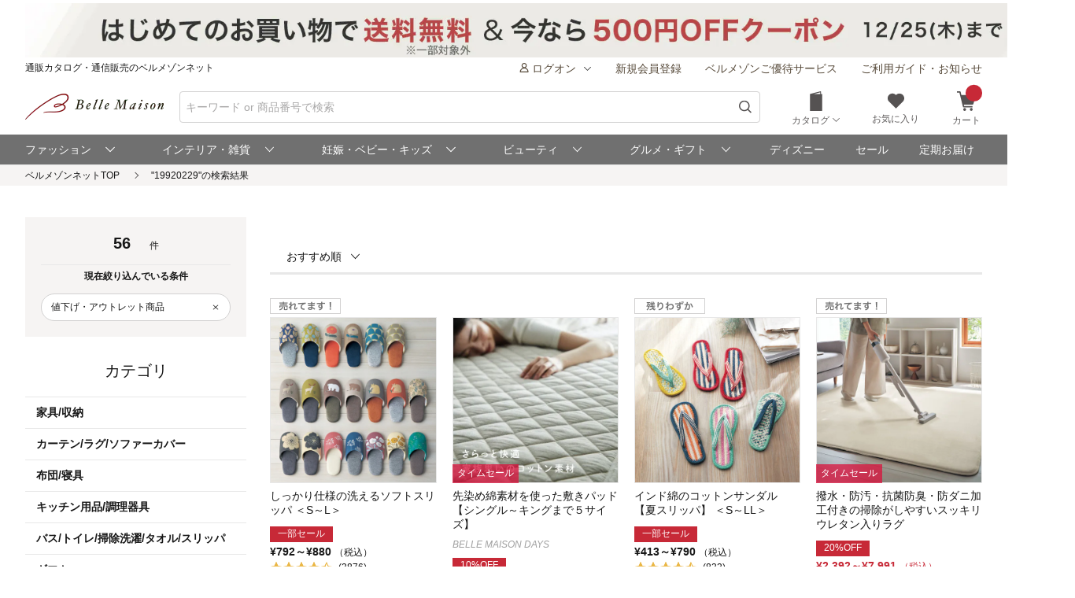

--- FILE ---
content_type: text/html;charset=UTF-8
request_url: https://www.bellemaison.jp/shop/app/catalog/list/?keyword=%2219920229%22&SHNCRTTKKRO_KBN=CT&target=t&PR=list_io_shugawari_sale_io&DM5_KBN=bpdHF_SP2_WSALE24040-1_1178690
body_size: 34340
content:
<!doctype html>
<html lang="ja">
 <head>
  
  
  
  
  
  
  
<noscript>
  <meta http-equiv="refresh" content="0; url=/shop/app/error/no_support/" />
</noscript>

<meta charset="UTF-8">
<meta name="viewport" content="width=device-width, initial-scale=1.0, viewport-fit=cover">
<meta name="format-detection" content="telephone=no">
<!-- ファビコン -->
<link rel="icon" href="/cpg/pc_common/images/favicon.ico">
<!-- アップルタッチアイコン -->
<link rel="apple-touch-icon" sizes="180x180" href="/cpg/pc_common/images/apple-touch-icon.png">
<link rel="stylesheet" type="text/css" href="/shop/files/exfiles/slick/slick.css" media="all" charset="UTF-8" />
<link rel="stylesheet" type="text/css" href="/shop/files/exfiles/slick/slick-theme.css" media="all" charset="UTF-8" />
<link rel="stylesheet" type="text/css" href="/shop/files/exfiles/OverlayScrollbars/OverlayScrollbars.css" media="all" charset="UTF-8" />
<link rel="stylesheet" type="text/css" href="/shop/files/commonfiles/styles/common.css" media="all" charset="UTF-8" />
<link rel="stylesheet" type="text/css" media="all" href="/shop/files/partsfiles/styles/pageHeader.css?date=20251111185719">
<link rel="stylesheet" type="text/css" media="all" href="/shop/files/partsfiles/styles/pageFooter.css?date=20251111185719">
<link rel="stylesheet" type="text/css" media="all" href="/shop/files/partsfiles/styles/list.css?date=20251111185719">
<link rel="stylesheet" type="text/css" media="all" href="/shop/files/commonfiles/styles/pagecommon/index.css?date=20251111185719">
<link rel="stylesheet" type="text/css" media="all" href="/shop/files/partsfiles/styles/topicPath.css?date=20251111185719">
<script type="text/javascript" src="/shop/files/exfiles/jquery-3.6.0.min.js" charset="UTF-8"></script>
<script type="text/javascript" charset="UTF-8">
  /*<![CDATA[*/
  frontContext = "\/shop";
  /*]]>*/
</script>
<script type="text/javascript" src="/shop/files/systemfiles/scripts/initialize.js?date=20251111185719" charset="UTF-8"></script>
<script type="text/javascript" src="/shop/files/systemfiles/scripts/message.js?date=20251111185719" charset="UTF-8"></script>
<script type="text/javascript" src="/shop/files/systemfiles/scripts/validate.js?date=20251111185719" charset="UTF-8"></script>
<script type="text/javascript" src="/shop/files/systemfiles/scripts/core.js?date=20251111185719" charset="UTF-8"></script>
<script type="text/javascript" src="/shop/files/systemfiles/scripts/process.js?date=20251111185719" charset="UTF-8"></script>
<script type="text/javascript" src="/shop/files/systemfiles/scripts/jquery.blockUI.js?date=20251111185719" charset="UTF-8"></script>
<script type="text/javascript">
<!--
  ga_pageName='SSPG0150_商品一覧'
  -->
</script>
  <meta name="description" content="&amp;quot;19920229&amp;quot;の通販ならベルメゾン。人気の&amp;quot;19920229&amp;quot;を豊富に取り揃え。セール商品も多数♪お買い物でポイントも貯まる！" id="asc_meta_description">

<link rel="canonical" href="https://www.bellemaison.jp/shop/app/catalog/list/?keyword=%2219920229%22" id="asc_link_canonical">
<title>&quot;19920229&quot; おすすめの通販｜通販のベルメゾンネット</title>
<!-- ogp -->
<meta property="og:title" content="&amp;quot;19920229&amp;quot; おすすめの通販｜通販のベルメゾンネット">
<meta property="og:description" content="&amp;quot;19920229&amp;quot;の通販ならベルメゾン。人気の&amp;quot;19920229&amp;quot;を豊富に取り揃え。セール商品も多数♪お買い物でポイントも貯まる！">
<meta property="og:url" content="https://www.bellemaison.jp/shop/app/catalog/list/?keyword=%2219920229%22">
<meta property="og:image" content="https://pic2.bellemaison.jp/cpg/pc_common/images/ogimage-1200x630.png">
<meta property="og:type" content="website">
<meta property="og:site_name" content="通販のベルメゾンネット">
<!-- facebook -->
<meta property="article:publisher" content="https://www.facebook.com/bellemaison.net">
<!-- twitter card -->
<meta name="twitter:card" content="summary_large_image">
<meta name="twitter:site" content="@bellemaison_jp">

  



<script type="text/javascript" charset="UTF-8">

	
	function getCookie(cookieName){
		var cookies = document.cookie;
		var cookiesArray = cookies.split(';');

		for(var c of cookiesArray){
			var cArray = c.split('=');
			if( cArray[0].trim() == cookieName){
				return decodeURIComponent(cArray[1]);
			}
		}
	}

	
	function disassembleCookieValue(cookieValue){

		var returnObject = new Object();

		var valueArray = cookieValue.split(';');
		for(var v of valueArray){
	    	var vArray = v.split('=');
	    	returnObject[vArray[0]] = vArray[1];
   		}

		return returnObject;
	}

	
	function updateCookieTTINFOPER(paramName, paramValue){

		var cookieTTINFOPER = getCookie('TTINFOPER');
		var TTINFOPER_keyValue = disassembleCookieValue(cookieTTINFOPER);

		TTINFOPER_keyValue[paramName] = paramValue;

		var cookieValue = "";
		Object.keys(TTINFOPER_keyValue).forEach(function(key){
			cookieValue = cookieValue + encodeURIComponent(key + "=" + TTINFOPER_keyValue[key] + ";");
		});

		var expires = new Date();
		expires.setTime( expires.getTime() + ( 1000 * 60 * 60 * 24 * 365 * 2 )); 

		document.cookie = [
			'TTINFOPER=' + cookieValue,
			'path=' + "/",
			'expires=' + expires.toGMTString()
		].join( '; ' );

	}
</script>

<script type="text/javascript" charset="UTF-8">
/*<![CDATA[*/
	var dataLayerVarsPage = new Object();
/*]]>*/
</script>







<script type="text/javascript" charset="UTF-8">
/*<![CDATA[*/
	dataLayer = window.dataLayer = window.dataLayer || [];
	dataLayer.push(dataLayerVarsPage);
/*]]>*/
</script>



<!-- Google Tag Manager -->
<script>(function(w,d,s,l,i){w[l]=w[l]||[];w[l].push({'gtm.start':
new Date().getTime(),event:'gtm.js'});var f=d.getElementsByTagName(s)[0],
j=d.createElement(s),dl=l!='dataLayer'?'&l='+l:'';j.async=true;j.src=
'https://www.googletagmanager.com/gtm.js?id='+i+dl;f.parentNode.insertBefore(j,f);
})(window,document,'script','dataLayer','GTM-M8XGB8K');</script>
<!-- End Google Tag Manager -->




<script type="text/javascript" charset="UTF-8">
/*<![CDATA[*/


function getQueryParam(name, url) {
	if (!url){
		url = window.location.href;
	}
	name = name.replace(/[\[\]]/g, "\\$&");
	var regex = new RegExp("[?&]" + name + "(=([^&#]*)|&|#|$)"),
		results = regex.exec(url);
	if (!results) return null;
	if (!results[2]) return '';
	return decodeURIComponent(results[2].replace(/\+/g, " "));
}


function trackAsyncFavoriteAdd(event){
	var dataLayerVars = {
		'event': event
	};
	gtmUtil.trackView(dataLayerVars);
}


function trackEventFavoriteAdd(event, commodityCode){
	dataLayerVars = {
		'event': event,
		'eventAttr': {
			'category': 'お気に入り機能',
			'action': 'お気に入り追加',
			'label': commodityCode
		}
	};
	gtmUtil.trackEvent(dataLayerVars);
}


function trackAsyncCartAdd(event, commodityCode, commodityName, brand, category, nucleusSkuCode, addCartRouteType){
	var dataLayerVars = {
		'event': event,
		'ecommerce': {
			'add': {
				'products': [
					{
						'id'               :commodityCode,    
						'name'             :commodityName,    
						'brand'            :brand,            
						'category'         :category,         
						'variant'          :nucleusSkuCode,   
						'dimension29':addCartRouteType, 
					}
				]
			}
		}
	};
	gtmUtil.trackView(dataLayerVars);
}


function trackAsyncViewReviewList(){
	var dataLayerVars = {
		'event': 'viewReviewList',
		'eventAttr': {
			'category': '商品レビュー',
			'action': '商品レビュー',
			'label': 'SSPG0420_レビューリスト'
		}
	};
	gtmUtil.trackView(dataLayerVars);
}


function trackAsyncViewOrderList(){
	var dataLayerVars = {
		'event': 'viewOrderList',
		'eventAttr': {
			'category': '受注系',
			'action': '受注系',
			'label': 'system_オーダー情報入力'
		}
	};
	gtmUtil.trackView(dataLayerVars);
}


function trackAsyncViewSKUStockList(){
	var dataLayerVars = {
		'event': 'viewSKUStockList',
		'eventAttr': {
			'category': 'SKU在庫価格一覧検索',
			'action': 'SKU在庫価格一覧検索',
			'label': 'system_SKU在庫価格一覧検索'
		}
	};
	gtmUtil.trackView(dataLayerVars);
}

/*]]>*/
</script>





















 
<script>(window.BOOMR_mq=window.BOOMR_mq||[]).push(["addVar",{"rua.upush":"false","rua.cpush":"false","rua.upre":"true","rua.cpre":"false","rua.uprl":"false","rua.cprl":"false","rua.cprf":"false","rua.trans":"SJ-e6c299f8-433a-4405-881c-05846c155729","rua.cook":"false","rua.ims":"false","rua.ufprl":"false","rua.cfprl":"false","rua.isuxp":"false","rua.texp":"norulematch","rua.ceh":"false","rua.ueh":"false","rua.ieh.st":"0"}]);</script>
                              <script>!function(e){var n="https://s.go-mpulse.net/boomerang/";if("False"=="True")e.BOOMR_config=e.BOOMR_config||{},e.BOOMR_config.PageParams=e.BOOMR_config.PageParams||{},e.BOOMR_config.PageParams.pci=!0,n="https://s2.go-mpulse.net/boomerang/";if(window.BOOMR_API_key="JFETL-9EJXM-2ANBC-ZKAD9-9Z3SG",function(){function e(){if(!o){var e=document.createElement("script");e.id="boomr-scr-as",e.src=window.BOOMR.url,e.async=!0,i.parentNode.appendChild(e),o=!0}}function t(e){o=!0;var n,t,a,r,d=document,O=window;if(window.BOOMR.snippetMethod=e?"if":"i",t=function(e,n){var t=d.createElement("script");t.id=n||"boomr-if-as",t.src=window.BOOMR.url,BOOMR_lstart=(new Date).getTime(),e=e||d.body,e.appendChild(t)},!window.addEventListener&&window.attachEvent&&navigator.userAgent.match(/MSIE [67]\./))return window.BOOMR.snippetMethod="s",void t(i.parentNode,"boomr-async");a=document.createElement("IFRAME"),a.src="about:blank",a.title="",a.role="presentation",a.loading="eager",r=(a.frameElement||a).style,r.width=0,r.height=0,r.border=0,r.display="none",i.parentNode.appendChild(a);try{O=a.contentWindow,d=O.document.open()}catch(_){n=document.domain,a.src="javascript:var d=document.open();d.domain='"+n+"';void(0);",O=a.contentWindow,d=O.document.open()}if(n)d._boomrl=function(){this.domain=n,t()},d.write("<bo"+"dy onload='document._boomrl();'>");else if(O._boomrl=function(){t()},O.addEventListener)O.addEventListener("load",O._boomrl,!1);else if(O.attachEvent)O.attachEvent("onload",O._boomrl);d.close()}function a(e){window.BOOMR_onload=e&&e.timeStamp||(new Date).getTime()}if(!window.BOOMR||!window.BOOMR.version&&!window.BOOMR.snippetExecuted){window.BOOMR=window.BOOMR||{},window.BOOMR.snippetStart=(new Date).getTime(),window.BOOMR.snippetExecuted=!0,window.BOOMR.snippetVersion=12,window.BOOMR.url=n+"JFETL-9EJXM-2ANBC-ZKAD9-9Z3SG";var i=document.currentScript||document.getElementsByTagName("script")[0],o=!1,r=document.createElement("link");if(r.relList&&"function"==typeof r.relList.supports&&r.relList.supports("preload")&&"as"in r)window.BOOMR.snippetMethod="p",r.href=window.BOOMR.url,r.rel="preload",r.as="script",r.addEventListener("load",e),r.addEventListener("error",function(){t(!0)}),setTimeout(function(){if(!o)t(!0)},3e3),BOOMR_lstart=(new Date).getTime(),i.parentNode.appendChild(r);else t(!1);if(window.addEventListener)window.addEventListener("load",a,!1);else if(window.attachEvent)window.attachEvent("onload",a)}}(),"".length>0)if(e&&"performance"in e&&e.performance&&"function"==typeof e.performance.setResourceTimingBufferSize)e.performance.setResourceTimingBufferSize();!function(){if(BOOMR=e.BOOMR||{},BOOMR.plugins=BOOMR.plugins||{},!BOOMR.plugins.AK){var n="true"=="true"?1:0,t="",a="clpr2eqxfuxoq2ixmona-f-9840959d6-clientnsv4-s.akamaihd.net",i="false"=="true"?2:1,o={"ak.v":"39","ak.cp":"1270035","ak.ai":parseInt("728772",10),"ak.ol":"0","ak.cr":8,"ak.ipv":4,"ak.proto":"h2","ak.rid":"28372a05","ak.r":47369,"ak.a2":n,"ak.m":"a","ak.n":"essl","ak.bpcip":"18.223.29.0","ak.cport":46234,"ak.gh":"23.208.24.101","ak.quicv":"","ak.tlsv":"tls1.3","ak.0rtt":"","ak.0rtt.ed":"","ak.csrc":"-","ak.acc":"","ak.t":"1763140506","ak.ak":"hOBiQwZUYzCg5VSAfCLimQ==h2/Vh71AEBwHrU3/E4w+RemwlNlhqhfXr55RvHuqZ2lcy2PAnM+a6fXtJFp8GfDU9XguLeUwYUApD45IH/rNnEJD4R12CDDmrfHkjo354O0CtvTPEPFaCJX4J3OgYI9nJyeNUu5z+pKdUEodymTIY+8+TrKOZn4oiNIlkb7vU9fgtWQBqi1J4t506OpZ/[base64]","ak.pv":"125","ak.dpoabenc":"","ak.tf":i};if(""!==t)o["ak.ruds"]=t;var r={i:!1,av:function(n){var t="http.initiator";if(n&&(!n[t]||"spa_hard"===n[t]))o["ak.feo"]=void 0!==e.aFeoApplied?1:0,BOOMR.addVar(o)},rv:function(){var e=["ak.bpcip","ak.cport","ak.cr","ak.csrc","ak.gh","ak.ipv","ak.m","ak.n","ak.ol","ak.proto","ak.quicv","ak.tlsv","ak.0rtt","ak.0rtt.ed","ak.r","ak.acc","ak.t","ak.tf"];BOOMR.removeVar(e)}};BOOMR.plugins.AK={akVars:o,akDNSPreFetchDomain:a,init:function(){if(!r.i){var e=BOOMR.subscribe;e("before_beacon",r.av,null,null),e("onbeacon",r.rv,null,null),r.i=!0}return this},is_complete:function(){return!0}}}}()}(window);</script></head>
 <body>
  <!-- Google Tag Manager (noscript) -->
<noscript>
 <iframe src="https://www.googletagmanager.com/ns.html?id=GTM-M8XGB8K"
    height="0" width="0" style="display:none;visibility:hidden">
 </iframe>
</noscript>
<!-- End Google Tag Manager (noscript) -->

  <div class="main-wrapper ccm-page page-type-general-top-pagetype page-template-general">
    <div class="main-wrapper wrapper">
     <div class="main-wrapper container">
      <div class="main-wrapper row">
        <div>
        <div class="wsparts-include clearBoth">

<!---------   ヘッダインクルード　ここから  ----------->
<link rel="stylesheet" href="/cpg/pc_common/inc_html/rp/page-head/css/uksuggest.css?20250805">
<script>
//検索サジェストドメイン
const SUG_API_URL = 'https://s3bellprd.ukw.jp';
</script>

<script src="/cpg/pc_common/inc_html/rp/page-foot/js/model.js"></script>
<script src="/cpg/pc_common/inc_html/rp/page-foot/js/header.js?20250805"></script>

<!-- AD -->
<script src="https://one.adingo.jp/tag/bellemaison/7b97baa7-09a5-4452-85bc-dfe8fb711274.js"></script>

<header class="header c-header c-header-v2">
  <div class="header-inner">
    <div class="header-content">
      <!--- キャンペーンバナー ---->
      <div class="c-header__campaign-all" id="msmt_campaign-all">
        <div id="replace_at-00">
          
<style>
#head_camp_all { text-align: center; }
#head_camp_all a {
  display: block;
  width: 100%;
}
@media screen and (max-width: 767px) {
  #head_camp_all img { max-width: 100%; }
}
</style>
<div id="head_camp_all">
  <a class="link" href="https://www.bellemaison.jp/cpg/special/sencoupon/sencoupon_index.html?DM4_KBN=HEAD_251001_SHINKI">
    <picture>
      <source srcset="https://pic2.bellemaison.jp/cpg/dmp/head/img/1938_100_head01_251001.jpg" media="(min-width: 768px)" width="969" height="50" type="image/jpg">
      <img src="https://pic2.bellemaison.jp/cpg/dmp/head/img/1334_190_head01_251001.jpg" alt="新規クーポン" width="1334" height="190" loading="eager">
    </picture>
  </a>
</div>
<!-- allheader end -->
        </div><!-- / #replace_at-00 -->
      </div>
      <!--- /キャンペーンバナー ---->
      <!--- PCサイズヘッダ ---->
      <div class="header-user from-pc">
        <p class="header_site">通販カタログ・通信販売のベルメゾンネット</p>
        <!-- 未ログオンメニュー -->
        <div class="header-user_info header-userdata-pc_unknown">
          <ul class="user-menu from-pc">
            <li class="user-menu_item">
              <div class="dropdown header-menu-dropdown user-menu-dropdown">
                <div class="dropdown_label">
                  <span class="icon header-mini-icon"><svg><use href="/shop/files/commonfiles/images/icons/symbol-defs.svg#icon-user"></use></svg></span>
                  <span>ログオン<span class="icon m-size-8 header-menu_icon"><svg><use href="/shop/files/commonfiles/images/icons/symbol-defs.svg#icon-arrow-down"></use></svg></span></span>
                </div>
                <div class="dropdown-content">
                  <div class="user-menu_login">
                    <a class="button m-size-l m-fill m-full" href="/shop/app/common/login/">ログオン</a>
                  </div>
                  <ul class="dropdown-list">
                    <li class="dropdown-list_item">
                      <a class="dropdown-list_label" href="/shop/app/mypage/order_history/">ご注文・配送状況</a>
                    </li>
                    <li class="dropdown-list_item">
                      <a class="dropdown-list_label" href="/shop/app/mypage/order_history/">返品・交換・キャンセル</a>
                    </li>
                    <li class="dropdown-list_item">
                      <a class="dropdown-list_label" href="/shop/app/common/login/?SNI_SK_URL=https%3A%2F%2Fwww.bellemaison.jp%2Fshop%2Fapp%2Fcustomer%2Fcustomer_edit1%2F">お客様情報の確認・変更</a>
                    </li>
                    <li class="dropdown-list_item">
                      <a class="dropdown-list_label" href="/shop/app/mypage/regular_purchase_list/">ご利用中の定期コース</a>
                    </li>
                    <li class="dropdown-list_item">
                      <a class="dropdown-list_label" href="/shop/app/mypage/review_contributed_list/">レビューの投稿・履歴</a>
                    </li>
                    <li class="dropdown-list_item">
                      <a class="dropdown-list_label" href="/cpg/special/etsuran/etsuran_index.html">最近チェックした商品</a>
                    </li>
                    <li class="dropdown-list_item">
                      <a class="dropdown-list_label" href="/shop/app/common/login/?SNI_SK_URL=https%3A%2F%2Fwww.bellemaison.jp%2Fshop%2Fapp%2Fcustomer%2Fmail_magazine%2F">メールマガジン登録・停止</a>
                    </li>
                    <li class="dropdown-list_item">
                      <a class="dropdown-list_label" href="/shop/app/mypage/catalog_unnecessary_register/">カタログ送付停止の登録・変更</a>
                    </li>
                  </ul>
                </div>
              </div>
            </li>
            <li class="user-menu_item">
              <a class="link user-info_link" href="/shop/app/customer/customer_register_reception/">新規会員登録</a>
            </li>
            <li class="user-menu_item">
              <a class="link user-info_link" href="/cpg/goyutai/goyutai_index.html">ベルメゾンご優待サービス</a>
            </li>
            <li class="user-menu_item">
              <a class="link user-info_link" href="https://faq.bellemaison.jp/bellemaison/web/guide/" target="_blank">ご利用ガイド・お知らせ</a>
            </li>
          </ul>
        </div>
        <!-- ログオンメニュー -->
        <div class="header-user_info header-userdata-pc_logonuser" style="display:none;">
          <ul class="user-menu from-pc">
            <li class="user-menu_item">
              <div class="dropdown header-menu-dropdown user-menu-dropdown">
                <div class="dropdown_label">
                  <span class="icon header-mini-icon"><svg><use href="/shop/files/commonfiles/images/icons/symbol-defs.svg#icon-user"></use></svg></span>
                  <span class="header-userdata-pc_username">様のマイページ</span>
                </div>
                <div class="dropdown-content header-dropdown-content">
                  <ul class="dropdown-list">
                    <li class="dropdown-list_item">
                      <a class="dropdown-list_label" href="/shop/app/mypage/mypage/">マイページ</a>
                    </li>
                    <li class="dropdown-list_item">
                      <a class="dropdown-list_label" href="/shop/app/mypage/order_history/">ご注文・配送状況</a>
                    </li>
                    <li class="dropdown-list_item">
                      <a class="dropdown-list_label" href="/shop/app/mypage/order_history/">返品・交換・キャンセル</a>
                    </li>
                    <li class="dropdown-list_item">
                      <a class="dropdown-list_label" href="/shop/app/customer/customer_edit1/">お客様情報の確認・変更</a>
                    </li>
                    <li class="dropdown-list_item">
                      <a class="dropdown-list_label" href="/shop/app/mypage/regular_purchase_list/">ご利用中の定期コース</a>
                    </li>
                    <li class="dropdown-list_item">
                      <a class="dropdown-list_label" href="/shop/app/mypage/review_contributed_list/">レビューの投稿・履歴</a>
                    </li>
                    <li class="dropdown-list_item">
                      <a class="dropdown-list_label" href="/cpg/special/etsuran/etsuran_index.html">最近チェックした商品</a>
                    </li>
                    <li class="dropdown-list_item">
                      <a class="dropdown-list_label" href="/shop/app/customer/mail_magazine/">メールマガジン登録・停止</a>
                    </li>
                    <li class="dropdown-list_item">
                      <a class="dropdown-list_label" href="/shop/app/mypage/catalog_unnecessary_register/">カタログ送付停止の登録・変更</a>
                    </li>
                  </ul>
                  <div class="user-menu_logout">
                    <a class="button m-size-m m-fill m-full" href="/shop/app/common/logout/">ログオフ</a>
                  </div>
                </div>
              </div>
            </li>
            <li class="user-menu_item">
              <a class="link user-info_link" href="/shop/app/mypage/point_voucher_exchange_history/">
                <span class="icon header-mini-icon"><svg><use href="/shop/files/commonfiles/images/icons/symbol-defs.svg#icon-point"></use></svg></span>
                <span class="header-userdata-pc_point">ポイント：</span>
              </a>
            </li>
            <li class="user-menu_item">
              <div class="dropdown header-menu-dropdown user-menu-dropdown">
                <div class="dropdown_label">
                  <span class="icon header-mini-icon"><svg><use href="/shop/files/commonfiles/images/icons/symbol-defs.svg#icon-stage"></use></svg></span>
                  <span class="header-userdata-pc_rank">ステージ：</span>
                </div>
                <div class="dropdown-content">
                  <div class="stage_start" style="display:none;">
                    <p class="help drawer-user-status-special-title">ステージ特典</p>
                    <p class="header-dropdown_text">通常商品送料無料</p>
                    <p class="header-dropdown_text">定期商品送料無料</p>
                    <a href="/cpg/goyutai/goyutai_index.html" class="dropdown-list_label"><span>ステージ特典について</span><span class="icon m-size-7"><svg><use href="/shop/files/commonfiles/images/icons/symbol-defs.svg#icon-arrow-right"></use></svg></span></a>
                  </div>
                  <div class="stage_regular" style="display:none;">
                    <p class="help drawer-user-status-special-title">ステージ特典</p>
                    <p class="header-dropdown_text">7,990円以上送料無料</p>
                    <p class="header-dropdown_text">定期2,190円以上送料無料</p>
                    <a href="/cpg/goyutai/goyutai_index.html" class="dropdown-list_label"><span>ステージ特典について</span><span class="icon m-size-7"><svg><use href="/shop/files/commonfiles/images/icons/symbol-defs.svg#icon-arrow-right"></use></svg></span></a>
                  </div>
                  <div class="stage_bronz" style="display:none;">
                    <p class="help drawer-user-status-special-title">ステージ特典</p>
                    <p class="header-dropdown_point">ポイント<span class="header-dropdown_accent">2倍</span></p>
                    <p class="header-dropdown_text">4,990円以上送料無料</p>
                    <p class="header-dropdown_text">返品商品引取無料</p>
                    <p class="header-dropdown_text">定期2,190円以上送料無料</p>
                    <a href="/cpg/goyutai/goyutai_index.html" class="dropdown-list_label"><span>ステージ特典について</span><span class="icon m-size-7"><svg><use href="/shop/files/commonfiles/images/icons/symbol-defs.svg#icon-arrow-right"></use></svg></span></a>
                  </div>
                  <div class="stage_silver" style="display:none;">
                    <p class="help drawer-user-status-special-title">ステージ特典</p>
                    <p class="header-dropdown_point">ポイント<span class="header-dropdown_accent">4倍</span></p>
                    <p class="header-dropdown_text">4,990円以上送料無料</p>
                    <p class="header-dropdown_text">返品商品引取無料</p>
                    <p class="header-dropdown_text">定期2,190円以上送料無料</p>
                    <a href="/cpg/goyutai/goyutai_index.html" class="dropdown-list_label"><span>ステージ特典について</span><span class="icon m-size-7"><svg><use href="/shop/files/commonfiles/images/icons/symbol-defs.svg#icon-arrow-right"></use></svg></span></a>
                  </div>
                  <div class="stage_gold" style="display:none;">
                    <p class="help drawer-user-status-special-title">ステージ特典</p>
                    <p class="header-dropdown_point">ポイント<span class="header-dropdown_accent">6倍</span></p>
                    <p class="header-dropdown_text">通常商品送料無料</p>
                    <p class="header-dropdown_text">返品商品引取無料</p>
                    <p class="header-dropdown_text">定期商品送料無料</p>
                    <p class="header-dropdown_text">セール先行ご案内</p>
                    <a href="/cpg/goyutai/goyutai_index.html" class="dropdown-list_label"><span>ステージ特典について</span><span class="icon m-size-7"><svg><use href="/shop/files/commonfiles/images/icons/symbol-defs.svg#icon-arrow-right"></use></svg></span></a>
                  </div>
                  <div class="stage_platinum" style="display:none;">
                    <p class="help drawer-user-status-special-title">ステージ特典</p>
                    <p class="header-dropdown_point">ポイント<span class="header-dropdown_accent">8倍</span></p>
                    <p class="header-dropdown_text">通常商品送料無料</p>
                    <p class="header-dropdown_text">返品商品引取無料</p>
                    <p class="header-dropdown_text">定期商品送料無料</p>
                    <p class="header-dropdown_text">大型商品送料無料</p>
                    <p class="header-dropdown_text">セール先行ご案内</p>
                    <a href="/cpg/goyutai/goyutai_index.html" class="dropdown-list_label"><span>ステージ特典について</span><span class="icon m-size-7"><svg><use href="/shop/files/commonfiles/images/icons/symbol-defs.svg#icon-arrow-right"></use></svg></span></a>
                  </div>
                  <div class="stage_diamond" style="display:none;">
                    <p class="help drawer-user-status-special-title">ステージ特典</p>
                    <p class="header-dropdown_point">ポイント<span class="header-dropdown_accent">16倍</span></p>
                    <p class="header-dropdown_text">通常商品送料無料</p>
                    <p class="header-dropdown_text">返品商品引取無料</p>
                    <p class="header-dropdown_text">定期商品送料無料</p>
                    <p class="header-dropdown_text">大型商品送料無料</p>
                    <p class="header-dropdown_text">セール先行ご案内</p>
                    <a href="/cpg/goyutai/goyutai_index.html" class="dropdown-list_label"><span>ステージ特典について</span><span class="icon m-size-7"><svg><use href="/shop/files/commonfiles/images/icons/symbol-defs.svg#icon-arrow-right"></use></svg></span></a>
                  </div>
                </div>
              </div>
            </li>
            <li class="user-menu_item">
              <a class="link user-info_link" href="https://faq.bellemaison.jp/bellemaison/web/guide/" target="_blank">ご利用ガイド・お知らせ</a>
            </li>
          </ul>
        </div>
      </div>
      <!--  -->
      <form autocomplete="off" name="form_head" onsubmit="createParam(); return false;">
        <div class="header-main">
          <div class="header-main_brand from-pc">
            <a class="header-brand_logo" href="/">
              <h1><img src="https://pic2.bellemaison.jp/cpg/pc_common/images/bellemaison2.png" alt="通販カタログ・通信販売のベルメゾンネット" width="176" height="35" title="通販カタログ・通信販売のベルメゾンネット" loading="eager"></h1>
            </a>
          </div>
          <div class="header-main_search">
            <div class="header-main_search-text-wrapper c-header__search-input p-header__search">
              <div class="form_control m-icon-left header-main_search-text c-header__search-input-inner">
                <input name="keyword" type="search" class="input header-main_search_input c-header__search-input-form p-header__search-input-form js-search" id="text" placeholder="キーワード or 商品番号で検索" maxlength="100" data-search-input>
                <button type="submit" class="header-main_search_icon" aria-label="検索">
                  <span class="icon m-size-4"><svg>
                      <use href="/shop/files/commonfiles/images/icons/symbol-defs.svg#icon-search"></use>
                    </svg></span>
                </button>
              </div>
              <div id="mid_r_www"></div>
              <!-- 検索履歴表示（ローカルストレージ） -->
              <div class="history-list">
                <ul class="js-histories">
                  <!-- <li class="nav-link js-nav-link">
                        <span>
                          <span>ダミーテキストです。</span>
                          <span class="icon m-size-6"><svg><use href="/shop/files/commonfiles/images/icons/symbol-defs.svg#icon-arrow-right"></use></svg></span>
                        </span>
                      </li> -->
                </ul>
                <span class="btn-clear js-btn-clear">検索履歴を消去</span>
              </div>
            </div>
            <!-- / -->
            <!-- SP 履歴・カテゴリ表示 -->
            <div class="nav_sp" id="js-nav_sp">
              <nav>
                <input type="checkbox" name="menu_1st" id="menu_1st" class="js-menu-toggle">
                <div class="nav_sp_wrap nav_sp_wrap_01">
                  <div>
                    <div class="btnBack">
                      <label for="menu_1st" id="js-btn-back">
                        <span class="icon m-size-6"><svg><use href="/shop/files/commonfiles/images/icons/symbol-defs.svg#icon-arrow-left"></use></svg></span>
                        <span>戻る</span>
                      </label>
                    </div>
                    <!-- / -->

                    <div class="nav_sp_menu">
                      <div class="historyList-sp nav_sp_list js-nav-menu history-list" id="js-history-list">
                        <h2>検索履歴</h2>
                        <ul class="js-history-list-sp js-histories">
                          <!-- <li class="nav-link js-nav-link">
                                <span>
                                  <span>ダミーテキストです。</span>
                                  <span class="icon m-size-6"><svg><use href="/shop/files/commonfiles/images/icons/symbol-defs.svg#icon-arrow-right"></use></svg></span>
                                </span>
                              </li> -->
                        </ul>
                        <button type="button" class="js-btn-clear btn-clear" id="js-delete-kistory"><span>検索履歴を削除</span></button>
                      </div>
                      <!--  <p class="historyList-sp__txt-none">検索履歴はございません</p> -->
                      <!-- / -->
                      <div class="nav_sp_list nav_sp_list-1st js-nav-menu">
                        <h2>探す</h2>
                        <ul>
                          <li class="nav-link js-nav-link">
                            <label for="menu_2nd">
                              <span>カテゴリから探す</span>
                              <span class="icon m-size-6"><svg><use href="/shop/files/commonfiles/images/icons/symbol-defs.svg#icon-arrow-right"></use></svg></span>
                            </label>
                          </li>
                          <li class="nav-link js-nav-link">
                            <a href="/shop/app/catalog/brand_list/">
                              <span>ブランドから探す</span>
                              <span class="icon m-size-6"><svg><use href="/shop/files/commonfiles/images/icons/symbol-defs.svg#icon-arrow-right"></use></svg></span>
                            </a>
                          </li>
                          <li class="nav-link js-nav-link">
                            <a href="/cpg/special/ranking/ranking_index.html">
                              <span>ランキングから探す</span>
                              <span class="icon m-size-6"><svg><use href="/shop/files/commonfiles/images/icons/symbol-defs.svg#icon-arrow-right"></use></svg></span>
                            </a>
                          </li>
                          <li class="nav-link js-nav-link">
                            <a href="/cpg/special/newarrival/newarrival_index.html">
                              <span>新入荷から探す</span>
                              <span class="icon m-size-6"><svg><use href="/shop/files/commonfiles/images/icons/symbol-defs.svg#icon-arrow-right"></use></svg></span>
                            </a>
                          </li>
                          <li class="nav-link js-nav-link">
                            <a href="/cpg/special/review/review_index.html">
                              <span>レビュー高評価から探す</span>
                              <span class="icon m-size-6"><svg><use href="/shop/files/commonfiles/images/icons/symbol-defs.svg#icon-arrow-right"></use></svg></span>
                            </a>
                          </li>
                          <li class="nav-link js-nav-link">
                            <a href="/cpg/trends/hotshop/hot_index.html">
                              <span>おすすめ特集から探す</span>
                              <span class="icon m-size-6"><svg><use href="/shop/files/commonfiles/images/icons/symbol-defs.svg#icon-arrow-right"></use></svg></span>
                            </a>
                          </li>
                          <li class="nav-link js-nav-link">
                            <a href="/cpg/special/otoku/otoku_index.html">
                              <span>お得情報から探す</span>
                              <span class="icon m-size-6"><svg><use href="/shop/files/commonfiles/images/icons/symbol-defs.svg#icon-arrow-right"></use></svg></span>
                            </a>
                          </li>
                          <li class="nav-link js-nav-link">
                            <a href="/cpg/dc/index.html">
                              <span>デジタルカタログから探す</span>
                              <span class="icon m-size-6"><svg><use href="/shop/files/commonfiles/images/icons/symbol-defs.svg#icon-arrow-right"></use></svg></span>
                            </a>
                          </li>
                        </ul>
                      </div>
                    </div>
                  </div>
                </div>
                <!--  -->
                <input type="checkbox" name="menu_2nd" id="menu_2nd" class="js-menu-toggle">
                <div class="nav_sp_wrap nav_sp_wrap_02">
                  <div>
                    <div class="btnBack">
                      <label for="menu_2nd" class="js-btn__back">
                        <span class="icon m-size-6"><svg><use href="/shop/files/commonfiles/images/icons/symbol-defs.svg#icon-arrow-left"></use></svg></span>
                        <span>戻る</span>
                      </label>
                    </div>

                    <div class="nav_sp_menu">
                      <h2>カテゴリから探す</h2>
                      <div class="nav_sp_list js-nav-menu">
                        <h3>ファッション</h3>
                        <ul>
                          <li class="nav-link js-nav-link">
                            <a href="/shop/app/catalog/category_top/7/">
                              <span>レディースファッション</span>
                              <span class="icon m-size-6"><svg><use href="/shop/files/commonfiles/images/icons/symbol-defs.svg#icon-arrow-right"></use></svg></span>
                            </a>
                          </li>
                          <li class="nav-link js-nav-link">
                            <a href="/shop/app/catalog/category_top/6/">
                              <span>女性下着/インナー/パジャマ</span>
                              <span class="icon m-size-6"><svg><use href="/shop/files/commonfiles/images/icons/symbol-defs.svg#icon-arrow-right"></use></svg></span>
                            </a>
                          </li>
                          <li class="nav-link js-nav-link">
                            <a href="/shop/app/catalog/category_top/8/"><span>靴/バッグ/ファッション雑貨</span>
                              <span class="icon m-size-6"><svg><use href="/shop/files/commonfiles/images/icons/symbol-defs.svg#icon-arrow-right"></use></svg></span></a>
                          </li>
                          <li class="nav-link js-nav-link">
                            <a href="/cpg/fashion/sports/sports_index.html"><span>スポーツウェア/エクササイズ用品</span>
                              <span class="icon m-size-6"><svg><use href="/shop/files/commonfiles/images/icons/symbol-defs.svg#icon-arrow-right"></use></svg></span></a>
                          </li>
                          <li class="nav-link js-nav-link">
                            <a href="/cpg/lsize/index.html"><span>大きいサイズ(～6L)</span>
                              <span class="icon m-size-6"><svg><use href="/shop/files/commonfiles/images/icons/symbol-defs.svg#icon-arrow-right"></use></svg></span></a>
                          </li>
                          <li class="nav-link js-nav-link">
                            <a href="/shop/app/catalog/category_top/9/"><span>メンズファッション</span>
                              <span class="icon m-size-6"><svg><use href="/shop/files/commonfiles/images/icons/symbol-defs.svg#icon-arrow-right"></use></svg></span></a>
                          </li>
                        </ul>
                      </div>
                      <div class="nav_sp_list js-nav-menu">
                        <h3>インテリア・雑貨</h3>
                        <ul>
                          <li class="nav-link js-nav-link">
                            <a href="/shop/app/catalog/category_top/11/"><span>家具/収納</span>
                              <span class="icon m-size-6"><svg><use href="/shop/files/commonfiles/images/icons/symbol-defs.svg#icon-arrow-right"></use></svg></span></a>
                          </li>
                          <li class="nav-link js-nav-link">
                            <a href="/shop/app/catalog/category_top/12/"><span>カーテン/ラグ/ソファーカバー</span>
                              <span class="icon m-size-6"><svg><use href="/shop/files/commonfiles/images/icons/symbol-defs.svg#icon-arrow-right"></use></svg></span></a>
                          </li>
                          <li class="nav-link js-nav-link">
                            <a href="/shop/app/catalog/category_top/13/"><span>布団/寝具</span>
                              <span class="icon m-size-6"><svg><use href="/shop/files/commonfiles/images/icons/symbol-defs.svg#icon-arrow-right"></use></svg></span></a>
                          </li>
                          <li class="nav-link js-nav-link">
                            <a href="/shop/app/catalog/category_top/14/"><span>キッチン用品/調理器具</span>
                              <span class="icon m-size-6"><svg><use href="/shop/files/commonfiles/images/icons/symbol-defs.svg#icon-arrow-right"></use></svg></span></a>
                          </li>
                          <li class="nav-link js-nav-link">
                            <a href="/shop/app/catalog/category_top/15/"><span>バス/トイレ/掃除洗濯/タオル/スリッパ</span>
                              <span class="icon m-size-6"><svg><use href="/shop/files/commonfiles/images/icons/symbol-defs.svg#icon-arrow-right"></use></svg></span></a>
                          </li>
                          <li class="nav-link js-nav-link">
                            <a href="/shop/app/catalog/category_top/16/"><span>インテリア雑貨</span>
                              <span class="icon m-size-6"><svg><use href="/shop/files/commonfiles/images/icons/symbol-defs.svg#icon-arrow-right"></use></svg></span></a>
                          </li>
                          <li class="nav-link js-nav-link">
                            <a href="/shop/app/catalog/category_top/17/"><span>家電</span>
                              <span class="icon m-size-6"><svg><use href="/shop/files/commonfiles/images/icons/symbol-defs.svg#icon-arrow-right"></use></svg></span></a>
                          </li>
                        </ul>
                      </div>
                      <div class="nav_sp_list js-nav-menu">
                        <h3>妊娠・ベビー・キッズ</h3>
                        <ul>
                          <li class="nav-link js-nav-link">
                            <a href="/shop/app/catalog/category_top/3/"><span>マタニティ/ママ用品</span>
                              <span class="icon m-size-6"><svg><use href="/shop/files/commonfiles/images/icons/symbol-defs.svg#icon-arrow-right"></use></svg></span></a>
                          </li>
                          <li class="nav-link js-nav-link">
                            <a href="/shop/app/catalog/category_top/5/"><span>ベビー服/ベビー用品</span>
                              <span class="icon m-size-6"><svg><use href="/shop/files/commonfiles/images/icons/symbol-defs.svg#icon-arrow-right"></use></svg></span></a>
                          </li>
                          <li class="nav-link js-nav-link">
                            <a href="/shop/app/catalog/category_top/4/"><span>子供服/子供用品</span>
                              <span class="icon m-size-6"><svg><use href="/shop/files/commonfiles/images/icons/symbol-defs.svg#icon-arrow-right"></use></svg></span></a>
                          </li>
                          <li class="nav-link js-nav-link">
                            <a href="/cpg/mama/junior_main/junior_main_index.html"><span>ジュニア/ティーンズ</span>
                              <span class="icon m-size-6"><svg><use href="/shop/files/commonfiles/images/icons/symbol-defs.svg#icon-arrow-right"></use></svg></span></a>
                          </li>
                        </ul>
                      </div>
                      <div class="nav_sp_list js-nav-menu">
                        <h3>バラエティ</h3>
                        <ul>
                          <li class="nav-link js-nav-link">
                            <a href="/shop/app/catalog/category_top/10/"><span>コスメ/美容/健康</span>
                              <span class="icon m-size-6"><svg><use href="/shop/files/commonfiles/images/icons/symbol-defs.svg#icon-arrow-right"></use></svg></span></a>
                          </li>
                          <li class="nav-link js-nav-link">
                            <a href="/shop/app/catalog/category_top/18/"><span>食品/スイーツ</span>
                              <span class="icon m-size-6"><svg><use href="/shop/files/commonfiles/images/icons/symbol-defs.svg#icon-arrow-right"></use></svg></span></a>
                          </li>
                          <li class="nav-link js-nav-link">
                            <a href="/shop/app/catalog/category_top/19/"><span>ギフト(内祝い・結婚祝い etc.)</span>
                              <span class="icon m-size-6"><svg><use href="/shop/files/commonfiles/images/icons/symbol-defs.svg#icon-arrow-right"></use></svg></span></a>
                          </li>
                          <li class="nav-link js-nav-link">
                            <a href="/shop/app/catalog/category_top/2/"><span>ディズニー</span>
                              <span class="icon m-size-6"><svg><use href="/shop/files/commonfiles/images/icons/symbol-defs.svg#icon-arrow-right"></use></svg></span></a>
                          </li>
                          <li class="nav-link js-nav-link">
                            <a href="/cpg/character/character_index.html"><span>キャラクター(スヌーピー・ムーミン etc.)</span>
                              <span class="icon m-size-6"><svg><use href="/shop/files/commonfiles/images/icons/symbol-defs.svg#icon-arrow-right"></use></svg></span></a>
                          </li>
                          <li class="nav-link js-nav-link">
                            <a href="/shop/app/catalog/category_top/1/"><span>定期お届け・マンスリークラブ</span>
                              <span class="icon m-size-6"><svg><use href="/shop/files/commonfiles/images/icons/symbol-defs.svg#icon-arrow-right"></use></svg></span></a>
                          </li>
                        </ul>
                      </div>
                      <div class="nav_sp_list js-nav-menu">
                        <h3>SALE</h3>
                        <ul>
                          <li class="nav-link js-nav-link">
                            <a href="/cpg/sale/index.html"><span>セール・アウトレット</span>
                              <span class="icon m-size-6"><svg><use href="/shop/files/commonfiles/images/icons/symbol-defs.svg#icon-arrow-right"></use></svg></span></a>
                          </li>
                        </ul>
                      </div>
                    </div>
                  </div>
                </div>
                <!--  -->
              </nav>
            </div>
            <!-- / -->
          </div>
          <!-- / -->
          <div class="header-main_tool" id="js-header" ontouchstart="">
            <div class="header-main_tool_brand until-pc">
              <a class="header-brand_logo" href="/shop/">
                <h1><img src="https://pic2.bellemaison.jp/cpg/pc_common/images/bellemaison2.png" alt="通販カタログ・通信販売のベルメゾンネット" width="352" height="70" class="header-brand_logo_img" title="通販カタログ・通信販売のベルメゾンネット" loading="eager"></h1>
              </a>
            </div>
            <ul class="header-tools">
              <li class="header-tool from-pc">
                <div class="dropdown header-menu-dropdown user-menu-dropdown">
                  <div class="dropdown_label header-tool_button m-has-text">
                    <span class="icon m-size-2 header-tool_icon"><svg><use href="/shop/files/commonfiles/images/icons/symbol-defs.svg#icon-book-close"></use></svg></span>
                    <span class="header-tool-button_text">カタログ<span class="icon m-size-8 header-tool-button_text_icon"><svg><use href="/shop/files/commonfiles/images/icons/symbol-defs.svg#icon-arrow-down"></use></svg></span></span>
                  </div>
                  <div class="dropdown-content">
                    <ul class="dropdown-list">
                      <li class="dropdown-list_item">
                        <a class="dropdown-list_label" href="/shop/app/cart/blanket_cart/">カタログからご注文</a>
                      </li>
                      <li class="dropdown-list_item">
                        <a class="dropdown-list_label" href="/cpg/dc/index.html">デジタルカタログを見る</a>
                      </li>
                      <li class="dropdown-list_item">
                        <a class="dropdown-list_label" href="/shop/app/catalog/category_top/99/">カタログ無料プレゼント</a>
                      </li>
                    </ul>
                  </div>
                </div>
              </li>
              <li class="header-tool until-pc header-tool__search">
                <label class="link header-tool_button" id="js-btn-search" for="menu_1st">
                  <span class="icon m-size-3 header-tool_icon">
                    <svg role="img" aria-label="検索"><use href="/shop/files/commonfiles/images/icons/symbol-defs.svg#icon-search"></use></svg></span>
                </label>
              </li>
              <li class="header-tool">
                <a class="link header-tool_button m-has-text" href="/shop/app/mypage/favorite_list/" aria-label="お気に入り">
                  <span class="icon m-size-3 header-tool_icon"><svg><use href="/shop/files/commonfiles/images/icons/symbol-defs.svg#icon-heart"></use></svg></span>
                  <span class="header-tool-button_text from-pc">お気に入り</span>
                </a>
              </li>
              <li class="header-tool">
                <a class="link header-tool_button m-has-text" href="/shop/app/cart/cart/" aria-label="カート">
                  <span class="icon m-size-2 header-tool_icon"><svg><use href="/shop/files/commonfiles/images/icons/symbol-defs.svg#icon-cart-fill"></use></svg></span>
                  <span class="header-tool-button_text from-pc">カート</span>
                  <span class="badge cart_badge"></span>
                </a>
              </li>
              <li class="header-tool until-pc">
                <button class="header-tool_button" type="button" data-header-drawer-open="drawer-nav" aria-label="メニュー">
                  <span class="icon m-size-3"><svg><use href="/shop/files/commonfiles/images/icons/symbol-defs.svg#icon-bars"></use></svg></span>
                </button>
              </li>
            </ul>
          </div>
        </div>
      </form>
    </div>

  </div>
  <!-- / -->
  <!-- PC各カテゴリーリンク（グレー帯）  -->
  <div class="header-inner header-category-container from-pc">
    <div class="header-content">
      <nav class="header-nav">
        <ul class="header-category-list">
          <li class="header-category-list_item">
            <div class="dropdown header-menu-dropdown header-category-dropdown">
              <div class="dropdown_label">
                ファッション<span class="icon m-size-6 header-nav_dropdown_icon"><svg><use href="/shop/files/commonfiles/images/icons/symbol-defs.svg#icon-arrow-down"></use></svg></span>
              </div>
              <div class="dropdown-content">
                <ul class="dropdown-list">
                  <li class="dropdown-list_item">
                    <a class="dropdown-list_label dropdown-link" href="/shop/app/catalog/category_top/7/">レディースファッション</a>
                  </li>
                  <li class="dropdown-list_item">
                    <a class="dropdown-list_label dropdown-link" href="/shop/app/catalog/category_top/6/">女性下着/インナー/パジャマ</a>
                  </li>
                  <li class="dropdown-list_item">
                    <a class="dropdown-list_label dropdown-link" href="/shop/app/catalog/category_top/8/">靴/バッグ/ファッション雑貨</a>
                  </li>
                  <li class="dropdown-list_item">
                    <a class="dropdown-list_label dropdown-link" href="/cpg/fashion/sports/sports_index.html">スポーツウェア/エクササイズ用品</a>
                  </li>
                  <li class="dropdown-list_item">
                    <a class="dropdown-list_label dropdown-link" href="/cpg/lsize/index.html">大きいサイズ(～6L)</a>
                  </li>
                  <li class="dropdown-list_item">
                    <a class="dropdown-list_label dropdown-link" href="/shop/app/catalog/category_top/9/">メンズファッション</a>
                  </li>
                </ul>
              </div>
            </div>
          </li>
          <li class="header-category-list_item">
            <div class="dropdown header-menu-dropdown header-category-dropdown">
              <div class="dropdown_label">
                インテリア・雑貨<span class="icon m-size-6 header-nav_dropdown_icon"><svg><use href="/shop/files/commonfiles/images/icons/symbol-defs.svg#icon-arrow-down"></use></svg></span>
              </div>
              <div class="dropdown-content">
                <ul class="dropdown-list">
                  <li class="dropdown-list_item">
                    <a class="dropdown-list_label dropdown-link" href="/shop/app/catalog/category_top/11/">家具/収納</a>
                  </li>
                  <li class="dropdown-list_item">
                    <a class="dropdown-list_label dropdown-link" href="/shop/app/catalog/category_top/12/">カーテン/ラグ/ソファーカバー</a>
                  </li>
                  <li class="dropdown-list_item">
                    <a class="dropdown-list_label dropdown-link" href="/shop/app/catalog/category_top/13/">布団/寝具</a>
                  </li>
                  <li class="dropdown-list_item">
                    <a class="dropdown-list_label dropdown-link" href="/shop/app/catalog/category_top/14/">キッチン用品/調理器具</a>
                  </li>
                  <li class="dropdown-list_item">
                    <a class="dropdown-list_label dropdown-link" href="/shop/app/catalog/category_top/15/">バス/トイレ/掃除洗濯/タオル/スリッパ</a>
                  </li>
                  <li class="dropdown-list_item">
                    <a class="dropdown-list_label dropdown-link" href="/shop/app/catalog/category_top/16/">インテリア雑貨</a>
                  </li>
                  <li class="dropdown-list_item">
                    <a class="dropdown-list_label dropdown-link" href="/shop/app/catalog/category_top/17/">家電</a>
                  </li>
                </ul>
              </div>
            </div>
          </li>
          <li class="header-category-list_item">
            <div class="dropdown header-menu-dropdown header-category-dropdown">
              <div class="dropdown_label">
                妊娠・ベビー・キッズ<span class="icon m-size-6 header-nav_dropdown_icon"><svg><use href="/shop/files/commonfiles/images/icons/symbol-defs.svg#icon-arrow-down"></use></svg></span>
              </div>
              <div class="dropdown-content">
                <ul class="dropdown-list">
                  <li class="dropdown-list_item">
                    <a class="dropdown-list_label dropdown-link" href="/shop/app/catalog/category_top/3/">マタニティ/ママ用品</a>
                  </li>
                  <li class="dropdown-list_item">
                    <a class="dropdown-list_label dropdown-link" href="/shop/app/catalog/category_top/5/">ベビー服/ベビー用品</a>
                  </li>
                  <li class="dropdown-list_item">
                    <a class="dropdown-list_label dropdown-link" href="/shop/app/catalog/category_top/4/">子供服/子供用品</a>
                  </li>
                  <li class="dropdown-list_item">
                    <a class="dropdown-list_label dropdown-link" href="/cpg/mama/junior_main/junior_main_index.html">ジュニア/ティーンズ</a>
                  </li>
                </ul>
              </div>
            </div>
          </li>
          <li class="header-category-list_item">
            <div class="dropdown header-menu-dropdown header-category-dropdown">
              <div class="dropdown_label">
                ビューティ<span class="icon m-size-6 header-nav_dropdown_icon"><svg><use href="/shop/files/commonfiles/images/icons/symbol-defs.svg#icon-arrow-down"></use></svg></span>
              </div>
              <div class="dropdown-content">
                <ul class="dropdown-list">
                  <li class="dropdown-list_item">
                    <a class="dropdown-list_label dropdown-link" href="/shop/app/catalog/category_top/10/">コスメ/美容/健康</a>
                  </li>
                </ul>
              </div>
            </div>
          </li>
          <li class="header-category-list_item">
            <div class="dropdown header-menu-dropdown header-category-dropdown">
              <div class="dropdown_label">
                グルメ・ギフト<span class="icon m-size-6 header-nav_dropdown_icon"><svg><use href="/shop/files/commonfiles/images/icons/symbol-defs.svg#icon-arrow-down"></use></svg></span>
              </div>
              <div class="dropdown-content">
                <ul class="dropdown-list">
                  <li class="dropdown-list_item">
                    <a class="dropdown-list_label dropdown-link" href="/shop/app/catalog/category_top/18/">食品/スイーツ</a>
                  </li>
                  <li class="dropdown-list_item">
                    <a class="dropdown-list_label dropdown-link" href="/shop/app/catalog/category_top/19/">ギフト(内祝い・結婚祝い etc.)</a>
                  </li>
                </ul>
              </div>
            </div>
          </li>
          <li class="header-category-list_item">
            <a class="link" href="/shop/app/catalog/category_top/2/">ディズニー</a>
          </li>
          <li class="header-category-list_item">
            <a class="link" href="/cpg/sale/index.html">セール</a>
          </li>
          <li class="header-category-list_item">
            <a class="link" href="/shop/app/catalog/category_top/1/">定期お届け</a>
          </li>
        </ul>
      </nav>
    </div>
  </div>
  <!-- / -->
</header>

<!--  -->

<!--モバイルハンバーガーメニュー-->
<div class="drawer-mask"></div>
<nav id="drawer-nav" class="drawer-nav">
  <div class="drawer-nav-header">
    <h2 class="hamburger-header_title">MENU</h2>
    <button type="button" class="header-drawer_close" aria-label="閉じる" data-header-drawer-close></button>
  </div>
  <!-- 非ログオン -->
  <div class="drawer-user header-userdata-sp_unknown">
    <div class="drawer-user-status drawer-user-status_card stage_gest_card">
      <div class="drawer-user-status_row">
        <p class=""><span class="drawer_user-name">ゲスト 様</span></p>
        <div class="drawer-user-buttons">
          <a class="button m-size-s" href="/shop/app/common/login/">ログオン</a>
          <a class="button m-size-s" href="/shop/app/customer/customer_register_reception/">新規会員登録</a>
        </div>
      </div>
    </div>
  </div>
  <!-- ログオン -->
  <div class="drawer-user header-userdata-sp_logonuser">
    <div class="drawer-user-status drawer-user-status_card" id="drawer-user-status_card">
      <div class="drawer-user-status_row">
        <p class="text-small"><span class="header-userdata-sp_rank"></span></p>
        <p class="drawer_user-name header-userdata-sp_username"> 様</p>
      </div>
      <div class="drawer-user-status_row">
        <p class="text-small stage_bronz" style="display:none;">ポイント2倍</p>
        <p class="text-small stage_silver" style="display:none;">ポイント4倍</p>
        <p class="text-small stage_gold" style="display:none;">ポイント6倍</p>
        <p class="text-small stage_platinum" style="display:none;">ポイント8倍</p>
        <p class="text-small stage_diamond" style="display:none;">ポイント16倍</p>
        <p><span class="drawer_user-name header-userdata-sp_point"></span></p>
      </div>

      <div class="drawer-user-status_row drawer-user-status_rank">
        <p class="text-small stage_start" style="display:none;">通常商品送料無料</p>
        <p class="text-small stage_regular" style="display:none;">7,990円以上送料無料</p>
        <p class="text-small stage_bronz" style="display:none;">4,990円以上送料無料</p>
        <p class="text-small stage_silver" style="display:none;">4,990円以上送料無料</p>
        <p class="text-small stage_gold" style="display:none;">通常商品送料無料</p>
        <p class="text-small stage_platinum" style="display:none;">通常商品送料無料</p>
        <p class="text-small stage_diamond" style="display:none;">通常商品送料無料</p>
        <p class="text-small text-align-right">
          <a href="/cpg/goyutai/goyutai_index.html" class="link-stage"><span>ステージ特典</span><span class="icon m-size-8"><svg><use href="/shop/files/commonfiles/images/icons/symbol-defs.svg#icon-arrow-right"></use></svg></span></a>
        </p>
      </div>

    </div>
  </div>
  <!-- メニュー -->
  <h3 class="drawer-menu_title"><span class="icon m-size-5"><svg><use href="/shop/files/commonfiles/images/icons/symbol-defs.svg#icon-user"></use></svg></span><span>マイページ</span></h3>
  <ul class="drawer-menu">
    <li class="drawer-menu_item">
      <a class="drawer-menu_link link" data-header-drawer-open="drawer-nav-mypage">マイページ・各種ご確認<span class="icon m-size-6"><svg><use href="/shop/files/commonfiles/images/icons/symbol-defs.svg#icon-arrow-right"></use></svg></span></a>
    </li>
  </ul>
  <h3 class="drawer-menu_title"><span class="icon m-size-5"><svg><use href="/shop/files/commonfiles/images/icons/symbol-defs.svg#icon-search"></use></svg></span><span>探す</span></h3>
  <ul class="drawer-menu">
    <li class="drawer-menu_item">
      <a class="drawer-menu_link link" href="/cpg/special/etsuran/etsuran_index.html"><span>最近チェックした商品から探す</span><span class="icon m-size-6"><svg><use href="/shop/files/commonfiles/images/icons/symbol-defs.svg#icon-arrow-right"></use></svg></span></a>
    </li>
    <li class="drawer-menu_item">
      <a class="drawer-menu_link link" data-header-drawer-open="drawer-nav-category">カテゴリから探す<span class="icon m-size-6"><svg><use href="/shop/files/commonfiles/images/icons/symbol-defs.svg#icon-arrow-right"></use></svg></span></a>
    </li>
    <li class="drawer-menu_item">
      <a class="drawer-menu_link link" href="/shop/app/catalog/brand_list/">ブランドから探す<span class="icon m-size-6"><svg><use href="/shop/files/commonfiles/images/icons/symbol-defs.svg#icon-arrow-right"></use></svg></span></a>
    </li>
    <li class="drawer-menu_item">
      <a class="drawer-menu_link link" href="/cpg/special/ranking/ranking_index.html">ランキングから探す<span class="icon m-size-6"><svg><use href="/shop/files/commonfiles/images/icons/symbol-defs.svg#icon-arrow-right"></use></svg></span></a>
    </li>
    <li class="drawer-menu_item">
      <a class="drawer-menu_link link" href="/cpg/special/newarrival/newarrival_index.html">新入荷から探す<span class="icon m-size-6"><svg><use href="/shop/files/commonfiles/images/icons/symbol-defs.svg#icon-arrow-right"></use></svg></span></a>
    </li>
    <li class="drawer-menu_item">
      <a class="drawer-menu_link link" href="/cpg/special/review/review_index.html">レビュー高評価から探す<span class="icon m-size-6"><svg><use href="/shop/files/commonfiles/images/icons/symbol-defs.svg#icon-arrow-right"></use></svg></span></a>
    </li>
    <li class="drawer-menu_item">
      <a class="drawer-menu_link link" href="/cpg/trends/hotshop/hot_index.html">おすすめ特集から探す<span class="icon m-size-6"><svg><use href="/shop/files/commonfiles/images/icons/symbol-defs.svg#icon-arrow-right"></use></svg></span></a>
    </li>
    <li class="drawer-menu_item">
      <a class="drawer-menu_link link" href="/cpg/special/otoku/otoku_index.html">お得情報から探す<span class="icon m-size-6"><svg><use href="/shop/files/commonfiles/images/icons/symbol-defs.svg#icon-arrow-right"></use></svg></span></a>
    </li>
  </ul>
  <h3 class="drawer-menu_title"><span class="icon m-size-5"><svg><use href="/shop/files/commonfiles/images/icons/symbol-defs.svg#icon-book-close"></use></svg></span><span>カタログ</span></h3>
  <ul class="drawer-menu">
    <li class="drawer-menu_item">
      <a class="drawer-menu_link link" href="/shop/app/cart/blanket_cart/"><span>カタログからご注文</span><span class="icon m-size-6"><svg><use href="/shop/files/commonfiles/images/icons/symbol-defs.svg#icon-arrow-right"></use></svg></span></a>
    </li>
    <li class="drawer-menu_item">
      <a class="drawer-menu_link link" href="/cpg/dc/index.html"><span>デジタルカタログを見る</span><span class="icon m-size-6"><svg><use href="/shop/files/commonfiles/images/icons/symbol-defs.svg#icon-arrow-right"></use></svg></span></a>
    </li>
    <li class="drawer-menu_item">
      <a class="drawer-menu_link link" href="/shop/app/catalog/category_top/99/"><span>カタログ無料プレゼント</span><span class="icon m-size-6"><svg><use href="/shop/files/commonfiles/images/icons/symbol-defs.svg#icon-arrow-right"></use></svg></span></a>
    </li>
  </ul>
  <h3 class="drawer-menu_title"><span class="icon m-size-5"><svg><use href="/shop/files/commonfiles/images/icons/symbol-defs.svg#icon-info"></use></svg></span><span>ヘルプ・その他</span></h3>
  <ul class="drawer-menu">
    <li class="drawer-menu_item">
      <a class="drawer-menu_link link" href="/cpg/goyutai/goyutai_index.html"><span>ベルメゾンご優待サービス</span><span class="icon m-size-6"><svg><use href="/shop/files/commonfiles/images/icons/symbol-defs.svg#icon-arrow-right"></use></svg></span></a>
    </li>
    <li class="drawer-menu_item">
      <a class="drawer-menu_link link" href="https://faq.bellemaison.jp/bellemaison/web/guide/" target="_blank"><span>ご利用ガイド・お知らせ</span><span class="icon m-size-6"><svg><use href="/shop/files/commonfiles/images/icons/symbol-defs.svg#icon-arrow-right"></use></svg></span></a>
    </li>
    <li class="drawer-menu_item">
      <a class="drawer-menu_link link" href="/cpg/special/app/search.html"><span>ベルメゾン公式アプリ</span><span class="icon m-size-6"><svg><use href="/shop/files/commonfiles/images/icons/symbol-defs.svg#icon-arrow-right"></use></svg></span></a>
    </li>
    <li class="drawer-menu_item header-userdata-sp_logonuser">
      <a class="drawer-menu_link link" href="/shop/app/common/logout/"><span>ログオフ</span><span class="icon m-size-6"><svg><use href="/shop/files/commonfiles/images/icons/symbol-defs.svg#icon-arrow-right"></use></svg></span></a>
    </li>
  </ul>
</nav>
<nav id="drawer-nav-category" class="drawer-nav">
  <div class="drawer-nav-header">
    <button class="drawer-nav_back" type="button" data-header-drawer-back><span class="icon m-size-6"><svg><use href="/shop/files/commonfiles/images/icons/symbol-defs.svg#icon-arrow-left"></use></svg></span>戻る</button>
    <button class="header-drawer_close" type="button" aria-label="閉じる" data-header-drawer-close></button>
  </div>
  <h3 class="drawer-menu_title">ファッション</h3>
  <ul class="drawer-menu">
    <li class="drawer-menu_item">
      <a class="drawer-menu_link link" href="/shop/app/catalog/category_top/7/"><span>レディースファッション</span><span class="icon m-size-6"><svg><use href="/shop/files/commonfiles/images/icons/symbol-defs.svg#icon-arrow-right"></use></svg></span></a>
    </li>
    <li class="drawer-menu_item">
      <a class="drawer-menu_link link" href="/shop/app/catalog/category_top/6/"><span>女性下着/インナー/パジャマ</span><span class="icon m-size-6"><svg><use href="/shop/files/commonfiles/images/icons/symbol-defs.svg#icon-arrow-right"></use></svg></span></a>
    </li>
    <li class="drawer-menu_item">
      <a class="drawer-menu_link link" href="/shop/app/catalog/category_top/8/"><span>靴/バッグ/ファッション雑貨</span><span class="icon m-size-6"><svg><use href="/shop/files/commonfiles/images/icons/symbol-defs.svg#icon-arrow-right"></use></svg></span></a>
    </li>
    <li class="drawer-menu_item">
      <a class="drawer-menu_link link" href="/cpg/fashion/sports/sports_index.html"><span>スポーツウェア/エクササイズ用品</span><span class="icon m-size-6"><svg><use href="/shop/files/commonfiles/images/icons/symbol-defs.svg#icon-arrow-right"></use></svg></span></a>
    </li>
    <li class="drawer-menu_item">
      <a class="drawer-menu_link link" href="/cpg/lsize/index.html"><span>大きいサイズ(～6L)</span><span class="icon m-size-6"><svg><use href="/shop/files/commonfiles/images/icons/symbol-defs.svg#icon-arrow-right"></use></svg></span></a>
    </li>
    <li class="drawer-menu_item">
      <a class="drawer-menu_link link" href="/shop/app/catalog/category_top/9/"><span>メンズファッション</span><span class="icon m-size-6"><svg><use href="/shop/files/commonfiles/images/icons/symbol-defs.svg#icon-arrow-right"></use></svg></span></a>
    </li>
  </ul>
  <h3 class="drawer-menu_title">インテリア・雑貨</h3>
  <ul class="drawer-menu">
    <li class="drawer-menu_item">
      <a class="drawer-menu_link link" href="/shop/app/catalog/category_top/11/"><span>家具/収納</span><span class="icon m-size-6"><svg><use href="/shop/files/commonfiles/images/icons/symbol-defs.svg#icon-arrow-right"></use></svg></span></a>
    </li>
    <li class="drawer-menu_item">
      <a class="drawer-menu_link link" href="/shop/app/catalog/category_top/12/"><span>カーテン/ラグ/ソファーカバー</span><span class="icon m-size-6"><svg><use href="/shop/files/commonfiles/images/icons/symbol-defs.svg#icon-arrow-right"></use></svg></span></a>
    </li>
    <li class="drawer-menu_item">
      <a class="drawer-menu_link link" href="/shop/app/catalog/category_top/13/"><span>布団/寝具</span><span class="icon m-size-6"><svg><use href="/shop/files/commonfiles/images/icons/symbol-defs.svg#icon-arrow-right"></use></svg></span></a>
    </li>
    <li class="drawer-menu_item">
      <a class="drawer-menu_link link" href="/shop/app/catalog/category_top/14/"><span>キッチン用品/調理器具</span><span class="icon m-size-6"><svg><use href="/shop/files/commonfiles/images/icons/symbol-defs.svg#icon-arrow-right"></use></svg></span></a>
    </li>
    <li class="drawer-menu_item">
      <a class="drawer-menu_link link" href="/shop/app/catalog/category_top/15/"><span>バス/トイレ/掃除洗濯/タオル/スリッパ</span><span class="icon m-size-6"><svg><use href="/shop/files/commonfiles/images/icons/symbol-defs.svg#icon-arrow-right"></use></svg></span></a>
    </li>
    <li class="drawer-menu_item">
      <a class="drawer-menu_link link" href="/shop/app/catalog/category_top/16/"><span>インテリア雑貨</span><span class="icon m-size-6"><svg><use href="/shop/files/commonfiles/images/icons/symbol-defs.svg#icon-arrow-right"></use></svg></span></a>
    </li>
    <li class="drawer-menu_item">
      <a class="drawer-menu_link link" href="/shop/app/catalog/category_top/17/"><span>家電</span><span class="icon m-size-6"><svg><use href="/shop/files/commonfiles/images/icons/symbol-defs.svg#icon-arrow-right"></use></svg></span></a>
    </li>
  </ul>
  <h3 class="drawer-menu_title">妊娠・ベビー・キッズ</h3>
  <ul class="drawer-menu">
    <li class="drawer-menu_item">
      <a class="drawer-menu_link link" href="/shop/app/catalog/category_top/3/"><span>マタニティ/ママ用品</span><span class="icon m-size-6"><svg><use href="/shop/files/commonfiles/images/icons/symbol-defs.svg#icon-arrow-right"></use></svg></span></a>
    </li>
    <li class="drawer-menu_item">
      <a class="drawer-menu_link link" href="/shop/app/catalog/category_top/5/"><span>ベビー服/ベビー用品</span><span class="icon m-size-6"><svg><use href="/shop/files/commonfiles/images/icons/symbol-defs.svg#icon-arrow-right"></use></svg></span></a>
    </li>
    <li class="drawer-menu_item">
      <a class="drawer-menu_link link" href="/shop/app/catalog/category_top/4/"><span>子供服/子供用品</span><span class="icon m-size-6"><svg><use href="/shop/files/commonfiles/images/icons/symbol-defs.svg#icon-arrow-right"></use></svg></span></a>
    </li>
    <li class="drawer-menu_item">
      <a class="drawer-menu_link link" href="/cpg/mama/junior_main/junior_main_index.html"><span>ジュニア/ティーンズ</span><span class="icon m-size-6"><svg><use href="/shop/files/commonfiles/images/icons/symbol-defs.svg#icon-arrow-right"></use></svg></span></a>
    </li>
  </ul>
  <h3 class="drawer-menu_title">バラエティ</h3>
  <ul class="drawer-menu">
    <li class="drawer-menu_item">
      <a class="drawer-menu_link link" href="/shop/app/catalog/category_top/10/"><span>コスメ/美容/健康</span><span class="icon m-size-6"><svg><use href="/shop/files/commonfiles/images/icons/symbol-defs.svg#icon-arrow-right"></use></svg></span></a>
    </li>
    <li class="drawer-menu_item">
      <a class="drawer-menu_link link" href="/shop/app/catalog/category_top/18/"><span>食品/スイーツ</span><span class="icon m-size-6"><svg><use href="/shop/files/commonfiles/images/icons/symbol-defs.svg#icon-arrow-right"></use></svg></span></a>
    </li>
    <li class="drawer-menu_item">
      <a class="drawer-menu_link link" href="/shop/app/catalog/category_top/19/"><span>ギフト(内祝い・結婚祝い etc.)</span><span class="icon m-size-6"><svg><use href="/shop/files/commonfiles/images/icons/symbol-defs.svg#icon-arrow-right"></use></svg></span></a>
    </li>
    <li class="drawer-menu_item">
      <a class="drawer-menu_link link" href="/shop/app/catalog/category_top/2/"><span>ディズニー</span><span class="icon m-size-6"><svg><use href="/shop/files/commonfiles/images/icons/symbol-defs.svg#icon-arrow-right"></use></svg></span></a>
    </li>
    <li class="drawer-menu_item">
      <a class="drawer-menu_link link" href="/cpg/character/character_index.html"><span>キャラクター(スヌーピー・ムーミン etc.)</span><span class="icon m-size-6"><svg><use href="/shop/files/commonfiles/images/icons/symbol-defs.svg#icon-arrow-right"></use></svg></span></a>
    </li>
    <li class="drawer-menu_item">
      <a class="drawer-menu_link link" href="/shop/app/catalog/category_top/1/"><span>定期お届け・マンスリークラブ</span><span class="icon m-size-6"><svg><use href="/shop/files/commonfiles/images/icons/symbol-defs.svg#icon-arrow-right"></use></svg></span></a>
    </li>
  </ul>
  <h3 class="drawer-menu_title">SALE</h3>
  <ul class="drawer-menu">
    <li class="drawer-menu_item">
      <a class="drawer-menu_link link" href="/cpg/sale/index.html"><span>セール・アウトレット</span><span class="icon m-size-6"><svg><use href="/shop/files/commonfiles/images/icons/symbol-defs.svg#icon-arrow-right"></use></svg></span></a>
    </li>
  </ul>
</nav>

<nav id="drawer-nav-mypage" class="drawer-nav">
  <div class="drawer-nav-header">
    <button class="drawer-nav_back" type="button" data-header-drawer-back><span class="icon m-size-6"><svg><use href="/shop/files/commonfiles/images/icons/symbol-defs.svg#icon-arrow-left"></use></svg></span>戻る</button>
    <button class="header-drawer_close" type="button" aria-label="閉じる" data-header-drawer-close></button>
  </div>
  <ul class="drawer-menu">
    <li class="drawer-menu_item">
      <a class="drawer-menu_link link" href="/shop/app/mypage/mypage/"><span>マイページトップ</span><span class="icon m-size-6"><svg><use href="/shop/files/commonfiles/images/icons/symbol-defs.svg#icon-arrow-right"></use></svg></span></a>
    </li>
  </ul>
  <h3 class="drawer-menu_title">ご登録情報</h3>
  <ul class="drawer-menu">
    <li class="drawer-menu_item">
      <a class="drawer-menu_link link" href="/shop/app/common/login/?SNI_SK_URL=https%3A%2F%2Fwww.bellemaison.jp%2Fshop%2Fapp%2Fcustomer%2Fcustomer_edit1%2F"><span>お客様情報の確認・変更</span><span class="icon m-size-6"><svg><use href="/shop/files/commonfiles/images/icons/symbol-defs.svg#icon-arrow-right"></use></svg></span></a>
    </li>
    <li class="drawer-menu_item">
      <a class="drawer-menu_link link" href="/shop/app/mypage/customer_changepassword/"><span>パスワード変更</span><span class="icon m-size-6"><svg><use href="/shop/files/commonfiles/images/icons/symbol-defs.svg#icon-arrow-right"></use></svg></span></a>
    </li>
    <li class="drawer-menu_item">
      <a class="drawer-menu_link link" href="/shop/app/mypage/address_list/"><span>お届け先住所録</span><span class="icon m-size-6"><svg><use href="/shop/files/commonfiles/images/icons/symbol-defs.svg#icon-arrow-right"></use></svg></span></a>
    </li>
    <li class="drawer-menu_item">
      <a class="drawer-menu_link link" href="/shop/app/mypage/always_order/"><span>「いつものご注文」情報の確認・削除</span><span class="icon m-size-6"><svg><use href="/shop/files/commonfiles/images/icons/symbol-defs.svg#icon-arrow-right"></use></svg></span></a>
    </li>
  </ul>
  <h3 class="drawer-menu_title">ご利用履歴</h3>
  <ul class="drawer-menu">
    <li class="drawer-menu_item">
      <a class="drawer-menu_link link" href="/shop/app/mypage/order_history/"><span>ご注文・配送状況</span><span class="icon m-size-6"><svg><use href="/shop/files/commonfiles/images/icons/symbol-defs.svg#icon-arrow-right"></use></svg></span></a>
    </li>
    <li class="drawer-menu_item">
      <a class="drawer-menu_link link" href="/shop/app/mypage/order_history/"><span>返品・交換・キャンセル</span><span class="icon m-size-6"><svg><use href="/shop/files/commonfiles/images/icons/symbol-defs.svg#icon-arrow-right"></use></svg></span></a>
    </li>
    <li class="drawer-menu_item">
      <a class="drawer-menu_link link" href="/shop/app/mypage/payment_status/"><span>お支払い状況</span><span class="icon m-size-6"><svg><use href="/shop/files/commonfiles/images/icons/symbol-defs.svg#icon-arrow-right"></use></svg></span></a>
    </li>
    <li class="drawer-menu_item">
      <a class="drawer-menu_link link" href="/shop/app/mypage/payment_status/"><span>振込用紙・領収書再発行</span><span class="icon m-size-6"><svg><use href="/shop/files/commonfiles/images/icons/symbol-defs.svg#icon-arrow-right"></use></svg></span></a>
    </li>
    <li class="drawer-menu_item">
      <a class="drawer-menu_link link" href="/shop/app/mypage/payment_status/"><span>インターネットでのペイジー支払い</span><span class="icon m-size-6"><svg><use href="/shop/files/commonfiles/images/icons/symbol-defs.svg#icon-arrow-right"></use></svg></span></a>
    </li>
    <li class="drawer-menu_item">
      <a class="drawer-menu_link link" href="/shop/app/mypage/review_contributed_list/"><span>レビューの投稿・履歴</span><span class="icon m-size-6"><svg><use href="/shop/files/commonfiles/images/icons/symbol-defs.svg#icon-arrow-right"></use></svg></span></a>
    </li>
    <li class="drawer-menu_item">
      <a class="drawer-menu_link link" href="/shop/app/mypage/regular_purchase_list/"><span>ご利用中の定期コース</span><span class="icon m-size-6"><svg><use href="/shop/files/commonfiles/images/icons/symbol-defs.svg#icon-arrow-right"></use></svg></span></a>
    </li>
  </ul>
  <h3 class="drawer-menu_title">ポイント・クーポン・お買い物券</h3>
  <ul class="drawer-menu">
    <li class="drawer-menu_item">
      <a class="drawer-menu_link link" href="/shop/app/mypage/point_voucher_exchange_history/"><span>ポイント照会</span><span class="icon m-size-6"><svg><use href="/shop/files/commonfiles/images/icons/symbol-defs.svg#icon-arrow-right"></use></svg></span></a>
    </li>
    <li class="drawer-menu_item">
      <a class="drawer-menu_link link" href="/shop/app/mypage/coupon_list/"><span>保有クーポン一覧</span><span class="icon m-size-6"><svg><use href="/shop/files/commonfiles/images/icons/symbol-defs.svg#icon-arrow-right"></use></svg></span></a>
    </li>
    <li class="drawer-menu_item">
      <a class="drawer-menu_link link" href="/shop/app/mypage/point_voucher_exchange_history/"><span>お買物券ポイント交換</span><span class="icon m-size-6"><svg><use href="/shop/files/commonfiles/images/icons/symbol-defs.svg#icon-arrow-right"></use></svg></span></a>
    </li>
  </ul>
  <h3 class="drawer-menu_title">メールマガジン・カタログ</h3>
  <ul class="drawer-menu">
    <li class="drawer-menu_item">
      <a class="drawer-menu_link link" href="/shop/app/customer/mail_magazine/"><span>メールマガジン登録・停止</span><span class="icon m-size-6"><svg><use href="/shop/files/commonfiles/images/icons/symbol-defs.svg#icon-arrow-right"></use></svg></span></a>
    </li>
    <li class="drawer-menu_item">
      <a class="drawer-menu_link link" href="/shop/app/mypage/catalog_unnecessary_register/"><span>カタログ送付停止の登録・変更</span><span class="icon m-size-6"><svg><use href="/shop/files/commonfiles/images/icons/symbol-defs.svg#icon-arrow-right"></use></svg></span></a>
    </li>
  </ul>
  <h3 class="drawer-menu_title">退会手続き</h3>
  <ul class="drawer-menu">
    <li class="drawer-menu_item">
      <a class="drawer-menu_link link" href="/shop/app/mypage/customer_info/"><span>退会手続き</span><span class="icon m-size-6"><svg><use href="/shop/files/commonfiles/images/icons/symbol-defs.svg#icon-arrow-right"></use></svg></span></a>
    </li>
  </ul>
</nav>

<!---------   ヘッダインクルード　ここまで  ----------->        </div>
       </div>
        <div>
        
         <input type="hidden" id="totalMessageLengs" value="0" />
         <div id="message" class="message-area" data-ws-parts-popup="messageArea">
          
          
          
         </div>
        
       </div>
        <div class="main-contents">
        <div class="wsparts-include clearBoth">
         
         

         <div id="mainContents" class="main-contents">
          <main role="main">
           <!-- (32)パンくず -->
           <div>
        <div class="wsparts-include clearBoth">
         
         <script type="text/javascript" charset="UTF-8" src="/shop/files/partsfiles/scripts/topicPath.js?date=20251111185719"></script>
         <div id="topicPath" class="breadcrumbs"></div>
        </div>
       </div>
           <div class="topicPathList">
             <div class="topicPath" data-name="&amp;quot;19920229&amp;quot;の検索結果"></div>
           </div>
             <!-- (26)上部インクルードHTML -->
             <div></div>
             <div class="main-inner">
               <div class="grid m-pc list-main">
                 <div class="grid_item m-3 product-list-sub from-pc">
                   <div class="filter-section list-condition">
                     <div class="list-condition_count">
                      <span class="list-condition_count_number text-weight-bold">56</span>
                      <span class="list-condition_count_label">件</span>
                     </div>
                     <p class="list-condition_label text-weight-bold" style="display: none;">現在絞り込んでいる条件</p>
                     <ul class="filter-condition">
                      <!-- 現在のカテゴリ -->
                      
                      <!-- 絞り込み条件 -->
                      
                      <!-- サイズ -->
                      
                       
                      
                       
                      
                       
                      
                       
                      
                       
                      
                       
                      
                       
                      
                       
                      
                       
                      
                      <!-- カラー -->
                      
                       
                      
                       
                      
                       
                      
                       
                      
                       
                      
                       
                      
                       
                      
                       
                      
                       
                      
                       
                      
                       
                      
                       
                      
                       
                      
                      <!-- ブランド -->
                      
                       
                      
                      <!-- 価格帯 -->
                      
                      <!-- 割引率 -->
                      
                       
                      
                       
                      
                       
                      
                       
                      
                      <!-- 対象商品 -->
                      
                       
                      
                       <li class="filter-condition_item">
                        <div class="filter-condition_tag">
                         値下げ・アウトレット商品
                         <button class="filter-condition_delete" type="button" onclick="deleteNarrowDownCondition(&#39;target&#39;,&#39;t&#39;);">
                          <span class="icon m-size-6">
                           <svg><use href="/shop/files/commonfiles/images/icons/symbol-defs.svg#icon-close"></use></svg>
                          </span>
                         </button>
                        </div>
                       </li>
                      
                       
                      
                       
                      
                     </ul>
                   </div>
                   
                   <form method="get" class="filter-section" action="/shop/app/catalog/list/" id="categoryTreeForm">
                    <input type="hidden" id="keywordHistory" name="RK" value="">
                    <input type="hidden" id="pr" name="PR" value="list_io_shugawari_sale_io">
                    <input type="hidden" id="addCartRouteType" name="SHNCRTTKKRO_KBN" value="CT">
                    <input type="hidden" id="spellerFlg" name="spellerFlg" value="true">
                    <input type="hidden" id="sort" name="sort" value="s">
                    <input type="hidden" id="keyword" name="keyword" value="&quot;19920229&quot;">
                    <input type="hidden" id="pager" name="pager" value="1">
                    

                    <section class="filter-section filter-box">
                     <h3 class="filter-section_heading">カテゴリ</h3>
                     <ul class="filter-list m-level-1">
                       <!-- 大カテゴリの場合 -->
                       
                        <li class="filter-list_item">
                         <a class="link filter-list_item-inner" href="https://www.bellemaison.jp/shop/app/catalog/list/?DM5_KBN=bpdHF_SP2_WSALE24040-1_1178690&amp;PR=list_io_shugawari_sale_io&amp;keyword=%2219920229%22&amp;target=t&amp;SHNCRTTKKRO_KBN=0H&amp;categoryList=11"
                             onclick="loadingStart();">家具/収納</a>
                        </li>
                        <!-- 中カテゴリの場合 -->
                        
                       
                        <li class="filter-list_item">
                         <a class="link filter-list_item-inner" href="https://www.bellemaison.jp/shop/app/catalog/list/?DM5_KBN=bpdHF_SP2_WSALE24040-1_1178690&amp;PR=list_io_shugawari_sale_io&amp;keyword=%2219920229%22&amp;target=t&amp;SHNCRTTKKRO_KBN=0H&amp;categoryList=12"
                             onclick="loadingStart();">カーテン/ラグ/ソファーカバー</a>
                        </li>
                        <!-- 中カテゴリの場合 -->
                        
                       
                        <li class="filter-list_item">
                         <a class="link filter-list_item-inner" href="https://www.bellemaison.jp/shop/app/catalog/list/?DM5_KBN=bpdHF_SP2_WSALE24040-1_1178690&amp;PR=list_io_shugawari_sale_io&amp;keyword=%2219920229%22&amp;target=t&amp;SHNCRTTKKRO_KBN=0H&amp;categoryList=13"
                             onclick="loadingStart();">布団/寝具</a>
                        </li>
                        <!-- 中カテゴリの場合 -->
                        
                       
                        <li class="filter-list_item">
                         <a class="link filter-list_item-inner" href="https://www.bellemaison.jp/shop/app/catalog/list/?DM5_KBN=bpdHF_SP2_WSALE24040-1_1178690&amp;PR=list_io_shugawari_sale_io&amp;keyword=%2219920229%22&amp;target=t&amp;SHNCRTTKKRO_KBN=0H&amp;categoryList=14"
                             onclick="loadingStart();">キッチン用品/調理器具</a>
                        </li>
                        <!-- 中カテゴリの場合 -->
                        
                       
                        <li class="filter-list_item">
                         <a class="link filter-list_item-inner" href="https://www.bellemaison.jp/shop/app/catalog/list/?DM5_KBN=bpdHF_SP2_WSALE24040-1_1178690&amp;PR=list_io_shugawari_sale_io&amp;keyword=%2219920229%22&amp;target=t&amp;SHNCRTTKKRO_KBN=0H&amp;categoryList=15"
                             onclick="loadingStart();">バス/トイレ/掃除洗濯/タオル/スリッパ</a>
                        </li>
                        <!-- 中カテゴリの場合 -->
                        
                       
                        <li class="filter-list_item">
                         <a class="link filter-list_item-inner" href="https://www.bellemaison.jp/shop/app/catalog/list/?DM5_KBN=bpdHF_SP2_WSALE24040-1_1178690&amp;PR=list_io_shugawari_sale_io&amp;keyword=%2219920229%22&amp;target=t&amp;SHNCRTTKKRO_KBN=0H&amp;categoryList=19"
                             onclick="loadingStart();">ギフト</a>
                        </li>
                        <!-- 中カテゴリの場合 -->
                        
                       
                     </ul>
                    </section>
                    
                    <section class="filter-section">
                     <h3 class="filter-section_heading" style="display: none;">絞り込み条件</h3>
                     
                     <section class="filter-section-child filter-box">
                      <h4 class="filter-box_title">
                       <span class="icon m-size-5"><svg><use href="/shop/files/commonfiles/images/icons/symbol-defs.svg#icon-search"></use></svg></span>
                       サイズ
                      </h4>
                      <div class="filter-size-container custom-scroll">
                       <ul class="filter-list">
                         <li class="filter-list_item">
                           <div class="checkbox m-circle filter-checkradio filter-list_item-inner">
                            <input id="size-0" type="checkbox" name="size" value="0^2">
                            <label for="size-0">S</label>
                           </div>
                         </li>
                         <li class="filter-list_item">
                           <div class="checkbox m-circle filter-checkradio filter-list_item-inner">
                            <input id="size-1" type="checkbox" name="size" value="0^3">
                            <label for="size-1">M</label>
                           </div>
                         </li>
                         <li class="filter-list_item">
                           <div class="checkbox m-circle filter-checkradio filter-list_item-inner">
                            <input id="size-2" type="checkbox" name="size" value="0^4">
                            <label for="size-2">L</label>
                           </div>
                         </li>
                         <li class="filter-list_item">
                           <div class="checkbox m-circle filter-checkradio filter-list_item-inner">
                            <input id="size-3" type="checkbox" name="size" value="0^5">
                            <label for="size-3">LL</label>
                           </div>
                         </li>
                         <li class="filter-list_item">
                           <div class="checkbox m-circle filter-checkradio filter-list_item-inner">
                            <input id="size-4" type="checkbox" name="size" value="0^173">
                            <label for="size-4">シングル</label>
                           </div>
                         </li>
                         <li class="filter-list_item">
                           <div class="checkbox m-circle filter-checkradio filter-list_item-inner">
                            <input id="size-5" type="checkbox" name="size" value="0^174">
                            <label for="size-5">セミダブル</label>
                           </div>
                         </li>
                         <li class="filter-list_item">
                           <div class="checkbox m-circle filter-checkradio filter-list_item-inner">
                            <input id="size-6" type="checkbox" name="size" value="0^175">
                            <label for="size-6">ダブル</label>
                           </div>
                         </li>
                         <li class="filter-list_item">
                           <div class="checkbox m-circle filter-checkradio filter-list_item-inner">
                            <input id="size-7" type="checkbox" name="size" value="0^176">
                            <label for="size-7">クィーン以上</label>
                           </div>
                         </li>
                         <li class="filter-list_item">
                           <div class="checkbox m-circle filter-checkradio filter-list_item-inner">
                            <input id="size-8" type="checkbox" name="size" value="0^0">
                            <label for="size-8">その他</label>
                           </div>
                         </li>
                       </ul>
                      </div>
                     </section>
                     <section class="filter-section-child">
                       <h4 class="filter-box_title">
                        <span class="icon m-size-5"><svg><use href="/shop/files/commonfiles/images/icons/symbol-defs.svg#icon-search"></use></svg></span>
                        カラー
                       </h4>
                       <div class="filter-color-block">
                        <ul class="color-picker">
                         <li class="color-picker_color m-black">
                           <input id="color-0" class="color-picker_input" type="checkbox" name="color" value="10">
                           <label class="color-picker_label" for="color-0">
                            <span class="color-picker_circle"></span>
                           </label>
                          </li>
                          <li class="color-picker_color m-gray">
                           <input id="color-1" class="color-picker_input" type="checkbox" name="color" value="09">
                           <label class="color-picker_label" for="color-1">
                            <span class="color-picker_circle"></span>
                           </label>
                          </li>
                          <li class="color-picker_color m-white">
                           <input id="color-2" class="color-picker_input" type="checkbox" name="color" value="04">
                           <label class="color-picker_label" for="color-2">
                            <span class="color-picker_circle"></span>
                           </label>
                          </li>
                          <li class="color-picker_color m-brown">
                           <input id="color-3" class="color-picker_input" type="checkbox" name="color" value="06">
                           <label class="color-picker_label" for="color-3">
                            <span class="color-picker_circle"></span>
                           </label>
                          </li>
                          <li class="color-picker_color m-beige">
                           <input id="color-4" class="color-picker_input" type="checkbox" name="color" value="05">
                           <label class="color-picker_label" for="color-4">
                            <span class="color-picker_circle"></span>
                           </label>
                          </li>
                          
                          <li class="color-picker_color m-green">
                           <input id="color-6" class="color-picker_input" type="checkbox" name="color" value="03">
                           <label class="color-picker_label" for="color-6">
                            <span class="color-picker_circle"></span>
                           </label>
                          </li>
                          <li class="color-picker_color m-blue">
                           <input id="color-7" class="color-picker_input" type="checkbox" name="color" value="01">
                           <label class="color-picker_label" for="color-7">
                            <span class="color-picker_circle"></span>
                           </label>
                          </li>
                          <li class="color-picker_color m-navy">
                           <input id="color-8" class="color-picker_input" type="checkbox" name="color" value="15">
                           <label class="color-picker_label" for="color-8">
                            <span class="color-picker_circle"></span>
                           </label>
                          </li>
                          <li class="color-picker_color m-purple">
                           <input id="color-9" class="color-picker_input" type="checkbox" name="color" value="12">
                           <label class="color-picker_label" for="color-9">
                            <span class="color-picker_circle"></span>
                           </label>
                          </li>
                          <li class="color-picker_color m-pink">
                           <input id="color-10" class="color-picker_input" type="checkbox" name="color" value="02">
                           <label class="color-picker_label" for="color-10">
                            <span class="color-picker_circle"></span>
                           </label>
                          </li>
                          <li class="color-picker_color m-red">
                           <input id="color-11" class="color-picker_input" type="checkbox" name="color" value="08">
                           <label class="color-picker_label" for="color-11">
                            <span class="color-picker_circle"></span>
                           </label>
                          </li>
                          <li class="color-picker_color m-orange">
                           <input id="color-12" class="color-picker_input" type="checkbox" name="color" value="11">
                           <label class="color-picker_label" for="color-12">
                            <span class="color-picker_circle"></span>
                           </label>
                          </li>
                          <li class="color-picker_color m-yellow">
                           <input id="color-13" class="color-picker_input" type="checkbox" name="color" value="07">
                           <label class="color-picker_label" for="color-13">
                            <span class="color-picker_circle"></span>
                           </label>
                          </li>
                          
                          
                          
                        </ul>
                       </div>
                     </section>
                     <section class="filter-section-child">
                      <h4 class="filter-box_title">
                       <span class="icon m-size-5"><svg><use href="/shop/files/commonfiles/images/icons/symbol-defs.svg#icon-search"></use></svg></span>
                       価格
                      </h4>
                       <ul class="filter-list">
                         <li class="filter-list_item">
                           <div class="checkbox m-circle filter-checkradio filter-list_item-inner">
                            <input id="price-0" type="checkbox" name="price" 
                                value="*_2000"  
                                highPrice="2000" >
                            <label for="price-0"> ～ 2000円</label>
                           </div>
                         </li>
                         <li class="filter-list_item">
                           <div class="checkbox m-circle filter-checkradio filter-list_item-inner">
                            <input id="price-1" type="checkbox" name="price" 
                                value="2000_3000"  
                                lowPrice="2000" highPrice="3000" >
                            <label for="price-1">2000円 ～ 3000円</label>
                           </div>
                         </li>
                         <li class="filter-list_item">
                           <div class="checkbox m-circle filter-checkradio filter-list_item-inner">
                            <input id="price-2" type="checkbox" name="price" 
                                value="3000_4000"  
                                lowPrice="3000" highPrice="4000" >
                            <label for="price-2">3000円 ～ 4000円</label>
                           </div>
                         </li>
                         <li class="filter-list_item">
                           <div class="checkbox m-circle filter-checkradio filter-list_item-inner">
                            <input id="price-3" type="checkbox" name="price" 
                                value="4000_6000"  
                                lowPrice="4000" highPrice="6000" >
                            <label for="price-3">4000円 ～ 6000円</label>
                           </div>
                         </li>
                         <li class="filter-list_item">
                           <div class="checkbox m-circle filter-checkradio filter-list_item-inner">
                            <input id="price-4" type="checkbox" name="price" 
                                value="6000_*"  
                                lowPrice="6000" >
                            <label for="price-4">6000円 ～ </label>
                           </div>
                         </li>
                       </ul>
                       <div class="price-range">
                         <label class="label text-weight-normal">価格（税込）を指定</label>
                         <fieldset class="price-input">
                          <div class="form-control">
                           <input class="input m-full" id="lowPrice" type="number" name="lowPrice" 
                               value="" maxlength="6">
                          </div>
                          <span class="price-input_text">～</span>
                          <div class="form-control">
                           <input class="input m-full" id="highPrice" type="number" name="highPrice" 
                               value="" maxlength="6">
                          </div> <span class="price-input_text">円</span>
                         </fieldset>
                        <div class="narrow-down-button">
                         <button type="button" class="button m-fill m-size-s" id="priceButton" onclick="submit()">絞り込む</button>
                        </div>
                       </div>
                     </section>
                     <section class="filter-section-child filter-box">
                      <h4 class="filter-box_title">
                       <span class="icon m-size-5"><svg><use href="/shop/files/commonfiles/images/icons/symbol-defs.svg#icon-search"></use></svg></span>
                       ブランド
                      </h4>
                      <div class="filter-brand-container custom-scroll">
                       <ul class="filter-list">
                         <li class="filter-list_item">
                           <div class="checkbox m-circle filter-checkradio filter-list_item-inner">
                            <input id="brand-0" type="checkbox" name="brand" value="81">
                             <label for="brand-0">BELLE MAISON DAYS</label>
                           </div>
                         </li>
                       </ul>
                      </div>
                     </section>
                     <section class="filter-section-child filter-box">
                      <h4 class="filter-box_title">
                       <span class="icon m-size-5"><svg><use href="/shop/files/commonfiles/images/icons/symbol-defs.svg#icon-search"></use></svg></span>
                       割引率
                      </h4>
                      <ul class="filter-list">
                        <li class="filter-list_item">
                          <div class="checkbox m-circle filter-checkradio filter-list_item-inner">
                           <input id="discountRate-0" type="checkbox" name="discountRate" 
                               value="*_30">
                           <label for="discountRate-0">～30％</label>
                          </div>
                        </li>
                        <li class="filter-list_item">
                          <div class="checkbox m-circle filter-checkradio filter-list_item-inner">
                           <input id="discountRate-1" type="checkbox" name="discountRate" 
                               value="30_40">
                           <label for="discountRate-1">30％～40％</label>
                          </div>
                        </li>
                        <li class="filter-list_item">
                          <div class="checkbox m-circle filter-checkradio filter-list_item-inner">
                           <input id="discountRate-2" type="checkbox" name="discountRate" 
                               value="40_50">
                           <label for="discountRate-2">40％～50％</label>
                          </div>
                        </li>
                        <li class="filter-list_item">
                          <div class="checkbox m-circle filter-checkradio filter-list_item-inner">
                           <input id="discountRate-3" type="checkbox" name="discountRate" 
                               value="50_*">
                           <label for="discountRate-3">50％～</label>
                          </div>
                        </li>
                      </ul>
                     </section>
                     <section class="filter-section-child filter-box">
                       <h4 class="filter-box_title">
                        <span class="icon m-size-5"><svg><use href="/shop/files/commonfiles/images/icons/symbol-defs.svg#icon-search"></use></svg></span>
                        その他
                       </h4>
                       <ul class="filter-list">
                         <li class="filter-list_item">
                           <div class="checkbox m-circle filter-checkradio filter-list_item-inner">
                            <input id="target-0" type="checkbox" name="target" value="s">
                            <label for="target-0">通常価格商品</label>
                           </div>
                         </li>
                         <li class="filter-list_item">
                           <div class="checkbox m-circle filter-checkradio filter-list_item-inner">
                            <input id="target-1" type="checkbox" name="target" value="t" checked="checked">
                            <label for="target-1">値下げ・アウトレット商品</label>
                           </div>
                         </li>
                         <li class="filter-list_item">
                           <div class="checkbox m-circle filter-checkradio filter-list_item-inner">
                            <input id="target-2" type="checkbox" name="target" value="o">
                            <label for="target-2">ベルメゾンオリジナル</label>
                           </div>
                         </li>
                         <li class="filter-list_item">
                           <div class="checkbox m-circle filter-checkradio filter-list_item-inner">
                            <input id="target-3" type="checkbox" name="target" value="g">
                            <label for="target-3">ギフトラッピング対応</label>
                           </div>
                         </li>
                       </ul>
                     </section>
                     <!-- (83)ナビゲーション下部インクルード -->
                     <div></div>
<!-- ナビゲーション下部インクルード（画面共通）(PC) -->
                    </section>
                   </form>
                 </div>
                 <div class="grid_item m-9">
                   <!-- (25)PRインクルードHTML -->
                   <div></div>
                  <!-- (28)リスト上部インクルードHTML -->
                  <div></div>
                   <!-- 検索結果あり -->
                   
                    <div class="list-main-section">
                      <div class="section">
                        
                        
                      </div>
                      <div class="section until-pc">
                        <div class="box m-primary">
                          <p class="list-result">対象商品数
                              <span class="list-result_number">56</span>件
                          </p>
                        </div>
                      </div>
                      <!-- (34)ファセットナビゲーションインクルードHTML -->
                      <div></div>
                    </div>

                    <!-- (56)エラーメッセージ -->
                    
                    <!-- (33)検索結果部(もしかして候補機能実行時の検索結果) -->
                    
                    
                    
                    

                    <div class="list-main-section">
                      <div class="display-condition">
                        <div class="dropdown sort-order-dropdown" data-sort-order>
                         <div class="dropdown_label">
                          
                           おすすめ順
                           
                           
                           
                           
                           
                           
                           
                          
                          <span class="icon m-size-6"><svg><use href="/shop/files/commonfiles/images/icons/symbol-defs.svg#icon-arrow-down"></use></svg></span>
                         </div>
                         <div class="dropdown-content">
                          <ul class="dropdown-list">
                           <li class="dropdown-list_item m-selected"> 
						    <a class="dropdown-list_label" href="javascript:sortChangeSubmit('s')">おすすめ順</a> 
					       </li>
                           <li class="dropdown-list_item"> 
							<a class="dropdown-list_label" href="javascript:sortChangeSubmit('r')">売れている順</a> 
						   </li>
                           <li class="dropdown-list_item">
						    <a class="dropdown-list_label" href="javascript:sortChangeSubmit('d')">新着順</a> 
						   </li>
                           <li class="dropdown-list_item"> 
						    <a class="dropdown-list_label" href="javascript:sortChangeSubmit('p_a')">価格が安い順</a> 
						   </li>
                           <li class="dropdown-list_item"> 
							<a class="dropdown-list_label" href="javascript:sortChangeSubmit('p')">価格が高い順</a> 
						   </li>
                           <li class="dropdown-list_item">
						    <a class="dropdown-list_label" href="javascript:sortChangeSubmit('q')">レビュー件数が多い順</a> 
						   </li>
                           <li class="dropdown-list_item">
						    <a class="dropdown-list_label" href="javascript:sortChangeSubmit('a')">レビュー評価が高い順</a>
						   </li>
                          </ul>
                         </div>
                        </div>
                        <button class="button m-size-m filter-trigger" data-modal-open="mobile-list-filter-modal" data-filter-trigger>
                         <span>絞り込み</span>
                         <span class="icon m-size-5"><svg><use href="/shop/files/commonfiles/images/icons/symbol-defs.svg#icon-narrow-down"></use></svg></span>
                        </button>
                      </div>
                      <div class="product-list-container">
                        <ul class="product-list">
                          <li class="product-list_item m-hoverable">
                            <a class="product-list_item_link"
                                href="/shop/commodity/0000/1022605?SHNCRTTKKRO_KBN=CT&amp;CLICKLOG=1"
                                data-rank="1"
                                data-commodityCode="1022605">
                            <div class="product-box">
                              <div class="product-row">
                                <div class="product-status">
                                 
                                  
                                  
                                   <img class="tag" src="https://pic2.bellemaison.jp/shop/files/commonfiles/images/icons/icon_0012.png" alt="売れてます!" width="90" height="20" loading="lazy">
                                  
                                  
                                  
                                  
                                  
                                 
                                </div>
                              </div>
                              <div class="product-row product-box-body">
                                <div>
                                  <div class="product-row product-link-area">
                                    <div class="product-img">
                                     <div class="product-img-wrapper">
                                      <span class="img-link lazyload-wrapper">
                                      
                                        
                                        
                                        <img class="product-img_img lazyload" data-src="https://pic2.bellemaison.jp/shop/cms/images/0000/catalog/1022605/1022605_h1_001.jpg?im=Resize=(500,500)" 
                                            src="https://pic2.bellemaison.jp/shop/cms/images/0000/catalog/1022605/1022605_h1_001.jpg?im=Resize=(500,500)" 
                                            alt="しっかり仕様の洗えるソフトスリッパ ＜S～L＞" title="しっかり仕様の洗えるソフトスリッパ ＜S～L＞" width="500" height="500" >
                                        
                                        
                                      
                                       
                                        
                                       
                                      </span>
                                     </div>
                                     
                                      
                                      
                                      
                                      
                                      
                                      
                                      
                                     
                                    </div>
                                    <p class="product-name product-text-content link">しっかり仕様の洗えるソフトスリッパ ＜S～L＞</p>
                                  </div>
                                  <div class="product-info product-text-content">
                                    <p class="product-row product-brand"></p>
                                    
                                     <p class="product-row product-types">
                                      <span class="product-type product-tag m-sale">一部セール</span>
                                     </p>
                                    
                                    <p class="product-row product-price">
                                     ¥792～¥880
                                     <span class="product-price_tax">
                                      （税込）
                                     </span>
                                    </p>
                                    <p class="product-row">
                                    <span class="review">
                                     <span class="stars m-4-4"></span>
                                     <span class="review_label">(3876)</span>
                                    </span>
                                    </p>
                                  </div>
                                </div>
                                <div class="variation-box">
                                  <ul class="variation-list">
                                    
                                      
                                       <li class="variation-list_item">
                                        <div class="variation-img-wrapper">
                                         <div class="img-link">
                                          
                                          
                                           <img class="variation_img lazyload" data-src="https://pic2.bellemaison.jp/shop/cms/images/0000/catalog/1022605/1022605_v05_h1.jpg?im=Resize=(500,500)"
                                               src="https://pic2.bellemaison.jp/shop/cms/images/0000/catalog/1022605/1022605_v05_h1.jpg?im=Resize=(500,500)" alt="しっかり仕様の洗えるソフトスリッパ ＜S～L＞"
                                               title="しっかり仕様の洗えるソフトスリッパ ＜S～L＞" width="500" height="500" loading="lazy">
                                          
                                         </div>
                                        </div>
                                       </li>
                                      
                                    
                                      
                                       <li class="variation-list_item">
                                        <div class="variation-img-wrapper">
                                         <div class="img-link">
                                          
                                          
                                           <img class="variation_img lazyload" data-src="https://pic2.bellemaison.jp/shop/cms/images/0000/catalog/1022605/1022605_v06_h1.jpg?im=Resize=(500,500)"
                                               src="https://pic2.bellemaison.jp/shop/cms/images/0000/catalog/1022605/1022605_v06_h1.jpg?im=Resize=(500,500)" alt="しっかり仕様の洗えるソフトスリッパ ＜S～L＞"
                                               title="しっかり仕様の洗えるソフトスリッパ ＜S～L＞" width="500" height="500" loading="lazy">
                                          
                                         </div>
                                        </div>
                                       </li>
                                      
                                    
                                      
                                       <li class="variation-list_item">
                                        <div class="variation-img-wrapper">
                                         <div class="img-link">
                                          
                                          
                                           <img class="variation_img lazyload" data-src="https://pic2.bellemaison.jp/shop/cms/images/0000/catalog/1022605/1022605_v07_h1.jpg?im=Resize=(500,500)"
                                               src="https://pic2.bellemaison.jp/shop/cms/images/0000/catalog/1022605/1022605_v07_h1.jpg?im=Resize=(500,500)" alt="しっかり仕様の洗えるソフトスリッパ ＜S～L＞"
                                               title="しっかり仕様の洗えるソフトスリッパ ＜S～L＞" width="500" height="500" loading="lazy">
                                          
                                         </div>
                                        </div>
                                       </li>
                                      
                                    
                                      
                                       <li class="variation-list_item">
                                        <div class="variation-img-wrapper">
                                         <div class="img-link">
                                          
                                          
                                           <img class="variation_img lazyload" data-src="https://pic2.bellemaison.jp/shop/cms/images/0000/catalog/1022605/1022605_v10_h1.jpg?im=Resize=(500,500)"
                                               src="https://pic2.bellemaison.jp/shop/cms/images/0000/catalog/1022605/1022605_v10_h1.jpg?im=Resize=(500,500)" alt="しっかり仕様の洗えるソフトスリッパ ＜S～L＞"
                                               title="しっかり仕様の洗えるソフトスリッパ ＜S～L＞" width="500" height="500" loading="lazy">
                                          
                                         </div>
                                        </div>
                                       </li>
                                      
                                    
                                      
                                       <li class="variation-list_item">
                                        <div class="variation-img-wrapper">
                                         <div class="img-link">
                                          
                                          
                                           <img class="variation_img lazyload" data-src="https://pic2.bellemaison.jp/shop/cms/images/0000/catalog/1022605/1022605_v11_h1.jpg?im=Resize=(500,500)"
                                               src="https://pic2.bellemaison.jp/shop/cms/images/0000/catalog/1022605/1022605_v11_h1.jpg?im=Resize=(500,500)" alt="しっかり仕様の洗えるソフトスリッパ ＜S～L＞"
                                               title="しっかり仕様の洗えるソフトスリッパ ＜S～L＞" width="500" height="500" loading="lazy">
                                          
                                         </div>
                                        </div>
                                       </li>
                                      
                                    
                                      
                                    
                                      
                                    
                                      
                                    
                                      
                                    
                                      
                                    
                                      
                                    
                                      
                                    
                                      
                                    
                                      
                                    
                                      
                                    
                                      
                                    
                                      
                                    
                                      
                                    
                                      
                                    
                                      
                                    
                                      
                                    
                                      
                                    
                                      
                                    
                                      
                                    
                                      
                                    
                                      
                                    
                                      
                                    
                                      
                                    
                                      
                                    
                                      
                                    
                                      
                                    
                                      
                                    
                                      
                                    
                                      
                                    
                                      
                                    
                                      
                                    
                                      
                                    
                                      
                                    
                                      
                                    
                                      
                                    
                                  </ul>
                                </div>
                              </div>
                            </div>
                            </a>
                          </li>
                          <li class="product-list_item m-hoverable">
                            <a class="product-list_item_link"
                                href="/shop/commodity/0000/1035092?SHNCRTTKKRO_KBN=CT&amp;CLICKLOG=2"
                                data-rank="2"
                                data-commodityCode="1035092">
                            <div class="product-box">
                              <div class="product-row">
                                <div class="product-status">
                                 
                                </div>
                              </div>
                              <div class="product-row product-box-body">
                                <div>
                                  <div class="product-row product-link-area">
                                    <div class="product-img">
                                     <div class="product-img-wrapper">
                                      <span class="img-link lazyload-wrapper">
                                      
                                        
                                        
                                        <img class="product-img_img lazyload" data-src="https://pic2.bellemaison.jp/shop/cms/images/0000/catalog/1035092/1035092_h1_270.jpg?im=Resize=(500,500)" 
                                            src="https://pic2.bellemaison.jp/shop/cms/images/0000/catalog/1035092/1035092_h1_270.jpg?im=Resize=(500,500)" 
                                            alt="先染め綿素材を使った敷きパッド 【シングル～キングまで５サイズ】" title="先染め綿素材を使った敷きパッド 【シングル～キングまで５サイズ】" width="500" height="500" >
                                        
                                        
                                      
                                       
                                        
                                       
                                      </span>
                                     </div>
                                     
                                      <span class="product-img_tag">タイムセール</span>
                                      
                                      
                                      
                                      
                                      
                                      
                                     
                                    </div>
                                    <p class="product-name product-text-content link">先染め綿素材を使った敷きパッド 【シングル～キングまで５サイズ】</p>
                                  </div>
                                  <div class="product-info product-text-content">
                                    <p class="product-row product-brand">BELLE MAISON DAYS</p>
                                    
                                     <p class="product-row product-types">
                                      <span class="product-type product-tag m-sale">10%OFF</span>
                                     </p>
                                    
                                    <p class="product-row product-price  m-sale">
                                     ¥2,240～¥5,391
                                     <span class="product-price_tax">
                                      （税込）
                                     </span>
                                    </p>
                                    <p class="product-row">
                                    <span class="review">
                                     <span class="stars m-4-3"></span>
                                     <span class="review_label">(1042)</span>
                                    </span>
                                    </p>
                                  </div>
                                </div>
                                <div class="variation-box">
                                  <ul class="variation-list">
                                    
                                      
                                       <li class="variation-list_item">
                                        <div class="variation-img-wrapper">
                                         <div class="img-link">
                                          
                                          
                                           <img class="variation_img lazyload" data-src="https://pic2.bellemaison.jp/shop/cms/images/0000/catalog/1035092/1035092_v01_h1.jpg?im=Resize=(500,500)"
                                               src="https://pic2.bellemaison.jp/shop/cms/images/0000/catalog/1035092/1035092_v01_h1.jpg?im=Resize=(500,500)" alt="先染め綿素材を使った敷きパッド 【シングル～キングまで５サイズ】"
                                               title="先染め綿素材を使った敷きパッド 【シングル～キングまで５サイズ】" width="500" height="500" loading="lazy">
                                          
                                         </div>
                                        </div>
                                       </li>
                                      
                                    
                                      
                                       <li class="variation-list_item">
                                        <div class="variation-img-wrapper">
                                         <div class="img-link">
                                          
                                          
                                           <img class="variation_img lazyload" data-src="https://pic2.bellemaison.jp/shop/cms/images/0000/catalog/1035092/1035092_v02_h1.jpg?im=Resize=(500,500)"
                                               src="https://pic2.bellemaison.jp/shop/cms/images/0000/catalog/1035092/1035092_v02_h1.jpg?im=Resize=(500,500)" alt="先染め綿素材を使った敷きパッド 【シングル～キングまで５サイズ】"
                                               title="先染め綿素材を使った敷きパッド 【シングル～キングまで５サイズ】" width="500" height="500" loading="lazy">
                                          
                                         </div>
                                        </div>
                                       </li>
                                      
                                    
                                      
                                       <li class="variation-list_item">
                                        <div class="variation-img-wrapper">
                                         <div class="img-link">
                                          
                                          
                                           <img class="variation_img lazyload" data-src="https://pic2.bellemaison.jp/shop/cms/images/0000/catalog/1035092/1035092_v03_h1.jpg?im=Resize=(500,500)"
                                               src="https://pic2.bellemaison.jp/shop/cms/images/0000/catalog/1035092/1035092_v03_h1.jpg?im=Resize=(500,500)" alt="先染め綿素材を使った敷きパッド 【シングル～キングまで５サイズ】"
                                               title="先染め綿素材を使った敷きパッド 【シングル～キングまで５サイズ】" width="500" height="500" loading="lazy">
                                          
                                         </div>
                                        </div>
                                       </li>
                                      
                                    
                                      
                                       <li class="variation-list_item">
                                        <div class="variation-img-wrapper">
                                         <div class="img-link">
                                          
                                          
                                           <img class="variation_img lazyload" data-src="https://pic2.bellemaison.jp/shop/cms/images/0000/catalog/1035092/1035092_v04_h1.jpg?im=Resize=(500,500)"
                                               src="https://pic2.bellemaison.jp/shop/cms/images/0000/catalog/1035092/1035092_v04_h1.jpg?im=Resize=(500,500)" alt="先染め綿素材を使った敷きパッド 【シングル～キングまで５サイズ】"
                                               title="先染め綿素材を使った敷きパッド 【シングル～キングまで５サイズ】" width="500" height="500" loading="lazy">
                                          
                                         </div>
                                        </div>
                                       </li>
                                      
                                    
                                      
                                       <li class="variation-list_item">
                                        <div class="variation-img-wrapper">
                                         <div class="img-link">
                                          
                                          
                                           <img class="variation_img lazyload" data-src="https://pic2.bellemaison.jp/shop/cms/images/0000/catalog/1035092/1035092_v06_h1.jpg?im=Resize=(500,500)"
                                               src="https://pic2.bellemaison.jp/shop/cms/images/0000/catalog/1035092/1035092_v06_h1.jpg?im=Resize=(500,500)" alt="先染め綿素材を使った敷きパッド 【シングル～キングまで５サイズ】"
                                               title="先染め綿素材を使った敷きパッド 【シングル～キングまで５サイズ】" width="500" height="500" loading="lazy">
                                          
                                         </div>
                                        </div>
                                       </li>
                                      
                                    
                                      
                                    
                                      
                                    
                                  </ul>
                                </div>
                              </div>
                            </div>
                            </a>
                          </li>
                          <li class="product-list_item m-hoverable">
                            <a class="product-list_item_link"
                                href="/shop/commodity/0000/1100737?SHNCRTTKKRO_KBN=CT&amp;CLICKLOG=3"
                                data-rank="3"
                                data-commodityCode="1100737">
                            <div class="product-box">
                              <div class="product-row">
                                <div class="product-status">
                                 
                                  
                                  
                                  
                                   <img class="tag" src="https://pic2.bellemaison.jp/shop/files/commonfiles/images/icons/icon_0013.png" alt="残りわずか" width="90" height="20" loading="lazy">
                                  
                                  
                                  
                                  
                                 
                                </div>
                              </div>
                              <div class="product-row product-box-body">
                                <div>
                                  <div class="product-row product-link-area">
                                    <div class="product-img">
                                     <div class="product-img-wrapper">
                                      <span class="img-link lazyload-wrapper">
                                      
                                        
                                        
                                        <img class="product-img_img lazyload" data-src="https://pic2.bellemaison.jp/shop/cms/images/0000/catalog/1100737/1100737_h1_001.jpg?im=Resize=(500,500)" 
                                            src="https://pic2.bellemaison.jp/shop/cms/images/0000/catalog/1100737/1100737_h1_001.jpg?im=Resize=(500,500)" 
                                            alt="インド綿のコットンサンダル 【夏スリッパ】 ＜S～LL＞" title="インド綿のコットンサンダル 【夏スリッパ】 ＜S～LL＞" width="500" height="500" >
                                        
                                        
                                      
                                       
                                        
                                       
                                      </span>
                                     </div>
                                     
                                      
                                      
                                      
                                      
                                      
                                      
                                      
                                     
                                    </div>
                                    <p class="product-name product-text-content link">インド綿のコットンサンダル 【夏スリッパ】 ＜S～LL＞</p>
                                  </div>
                                  <div class="product-info product-text-content">
                                    <p class="product-row product-brand"></p>
                                    
                                     <p class="product-row product-types">
                                      <span class="product-type product-tag m-sale">一部セール</span>
                                     </p>
                                    
                                    <p class="product-row product-price">
                                     ¥413～¥790
                                     <span class="product-price_tax">
                                      （税込）
                                     </span>
                                    </p>
                                    <p class="product-row">
                                    <span class="review">
                                     <span class="stars m-4-5"></span>
                                     <span class="review_label">(833)</span>
                                    </span>
                                    </p>
                                  </div>
                                </div>
                                <div class="variation-box">
                                  <ul class="variation-list">
                                    
                                      
                                       <li class="variation-list_item">
                                        <div class="variation-img-wrapper">
                                         <div class="img-link">
                                          
                                          
                                           <img class="variation_img lazyload" data-src="https://pic2.bellemaison.jp/shop/cms/images/0000/catalog/1100737/1100737_v01_h1.jpg?im=Resize=(500,500)"
                                               src="https://pic2.bellemaison.jp/shop/cms/images/0000/catalog/1100737/1100737_v01_h1.jpg?im=Resize=(500,500)" alt="インド綿のコットンサンダル 【夏スリッパ】 ＜S～LL＞"
                                               title="インド綿のコットンサンダル 【夏スリッパ】 ＜S～LL＞" width="500" height="500" loading="lazy">
                                          
                                         </div>
                                        </div>
                                       </li>
                                      
                                    
                                      
                                       <li class="variation-list_item">
                                        <div class="variation-img-wrapper">
                                         <div class="img-link">
                                          
                                          
                                           <img class="variation_img lazyload" data-src="https://pic2.bellemaison.jp/shop/cms/images/0000/catalog/1100737/1100737_v02_h1.jpg?im=Resize=(500,500)"
                                               src="https://pic2.bellemaison.jp/shop/cms/images/0000/catalog/1100737/1100737_v02_h1.jpg?im=Resize=(500,500)" alt="インド綿のコットンサンダル 【夏スリッパ】 ＜S～LL＞"
                                               title="インド綿のコットンサンダル 【夏スリッパ】 ＜S～LL＞" width="500" height="500" loading="lazy">
                                          
                                         </div>
                                        </div>
                                       </li>
                                      
                                    
                                      
                                       <li class="variation-list_item">
                                        <div class="variation-img-wrapper">
                                         <div class="img-link">
                                          
                                          
                                           <img class="variation_img lazyload" data-src="https://pic2.bellemaison.jp/shop/cms/images/0000/catalog/1100737/1100737_v03_h1.jpg?im=Resize=(500,500)"
                                               src="https://pic2.bellemaison.jp/shop/cms/images/0000/catalog/1100737/1100737_v03_h1.jpg?im=Resize=(500,500)" alt="インド綿のコットンサンダル 【夏スリッパ】 ＜S～LL＞"
                                               title="インド綿のコットンサンダル 【夏スリッパ】 ＜S～LL＞" width="500" height="500" loading="lazy">
                                          
                                         </div>
                                        </div>
                                       </li>
                                      
                                    
                                      
                                       <li class="variation-list_item">
                                        <div class="variation-img-wrapper">
                                         <div class="img-link">
                                          
                                          
                                           <img class="variation_img lazyload" data-src="https://pic2.bellemaison.jp/shop/cms/images/0000/catalog/1100737/1100737_v04_h1.jpg?im=Resize=(500,500)"
                                               src="https://pic2.bellemaison.jp/shop/cms/images/0000/catalog/1100737/1100737_v04_h1.jpg?im=Resize=(500,500)" alt="インド綿のコットンサンダル 【夏スリッパ】 ＜S～LL＞"
                                               title="インド綿のコットンサンダル 【夏スリッパ】 ＜S～LL＞" width="500" height="500" loading="lazy">
                                          
                                         </div>
                                        </div>
                                       </li>
                                      
                                    
                                      
                                       <li class="variation-list_item">
                                        <div class="variation-img-wrapper">
                                         <div class="img-link">
                                          
                                          
                                           <img class="variation_img lazyload" data-src="https://pic2.bellemaison.jp/shop/cms/images/0000/catalog/1100737/1100737_v05_h1.jpg?im=Resize=(500,500)"
                                               src="https://pic2.bellemaison.jp/shop/cms/images/0000/catalog/1100737/1100737_v05_h1.jpg?im=Resize=(500,500)" alt="インド綿のコットンサンダル 【夏スリッパ】 ＜S～LL＞"
                                               title="インド綿のコットンサンダル 【夏スリッパ】 ＜S～LL＞" width="500" height="500" loading="lazy">
                                          
                                         </div>
                                        </div>
                                       </li>
                                      
                                    
                                      
                                    
                                      
                                    
                                      
                                    
                                      
                                    
                                      
                                    
                                      
                                    
                                  </ul>
                                </div>
                              </div>
                            </div>
                            </a>
                          </li>
                          <li class="product-list_item m-hoverable">
                            <a class="product-list_item_link"
                                href="/shop/commodity/0000/1238725?SHNCRTTKKRO_KBN=CT&amp;CLICKLOG=4"
                                data-rank="4"
                                data-commodityCode="1238725">
                            <div class="product-box">
                              <div class="product-row">
                                <div class="product-status">
                                 
                                  
                                  
                                   <img class="tag" src="https://pic2.bellemaison.jp/shop/files/commonfiles/images/icons/icon_0012.png" alt="売れてます!" width="90" height="20" loading="lazy">
                                  
                                  
                                  
                                  
                                  
                                 
                                </div>
                              </div>
                              <div class="product-row product-box-body">
                                <div>
                                  <div class="product-row product-link-area">
                                    <div class="product-img">
                                     <div class="product-img-wrapper">
                                      <span class="img-link lazyload-wrapper">
                                      
                                        
                                        
                                        <img class="product-img_img lazyload" data-src="https://pic2.bellemaison.jp/shop/cms/images/0000/catalog/1238725/1238725_h1_001.jpg?im=Resize=(500,500)" 
                                            src="https://pic2.bellemaison.jp/shop/cms/images/0000/catalog/1238725/1238725_h1_001.jpg?im=Resize=(500,500)" 
                                            alt="撥水・防汚・抗菌防臭・防ダニ加工付きの掃除がしやすいスッキリウレタン入りラグ" title="撥水・防汚・抗菌防臭・防ダニ加工付きの掃除がしやすいスッキリウレタン入りラグ" width="500" height="500" >
                                        
                                        
                                      
                                       
                                        
                                       
                                      </span>
                                     </div>
                                     
                                      <span class="product-img_tag">タイムセール</span>
                                      
                                      
                                      
                                      
                                      
                                      
                                     
                                    </div>
                                    <p class="product-name product-text-content link">撥水・防汚・抗菌防臭・防ダニ加工付きの掃除がしやすいスッキリウレタン入りラグ</p>
                                  </div>
                                  <div class="product-info product-text-content">
                                    <p class="product-row product-brand"></p>
                                    
                                     <p class="product-row product-types">
                                      <span class="product-type product-tag m-sale">20%OFF</span>
                                     </p>
                                    
                                    <p class="product-row product-price  m-sale">
                                     ¥2,392～¥7,991
                                     <span class="product-price_tax">
                                      （税込）
                                     </span>
                                    </p>
                                    <p class="product-row">
                                    <span class="review">
                                     <span class="stars m-4-4"></span>
                                     <span class="review_label">(154)</span>
                                    </span>
                                    </p>
                                  </div>
                                </div>
                                <div class="variation-box">
                                  <ul class="variation-list">
                                    
                                      
                                       <li class="variation-list_item">
                                        <div class="variation-img-wrapper">
                                         <div class="img-link">
                                          
                                          
                                           <img class="variation_img lazyload" data-src="https://pic2.bellemaison.jp/shop/cms/images/0000/catalog/1238725/1238725_v01_h1.jpg?im=Resize=(500,500)"
                                               src="https://pic2.bellemaison.jp/shop/cms/images/0000/catalog/1238725/1238725_v01_h1.jpg?im=Resize=(500,500)" alt="撥水・防汚・抗菌防臭・防ダニ加工付きの掃除がしやすいスッキリウレタン入りラグ"
                                               title="撥水・防汚・抗菌防臭・防ダニ加工付きの掃除がしやすいスッキリウレタン入りラグ" width="500" height="500" loading="lazy">
                                          
                                         </div>
                                        </div>
                                       </li>
                                      
                                    
                                      
                                       <li class="variation-list_item">
                                        <div class="variation-img-wrapper">
                                         <div class="img-link">
                                          
                                          
                                           <img class="variation_img lazyload" data-src="https://pic2.bellemaison.jp/shop/cms/images/0000/catalog/1238725/1238725_v02_h1.jpg?im=Resize=(500,500)"
                                               src="https://pic2.bellemaison.jp/shop/cms/images/0000/catalog/1238725/1238725_v02_h1.jpg?im=Resize=(500,500)" alt="撥水・防汚・抗菌防臭・防ダニ加工付きの掃除がしやすいスッキリウレタン入りラグ"
                                               title="撥水・防汚・抗菌防臭・防ダニ加工付きの掃除がしやすいスッキリウレタン入りラグ" width="500" height="500" loading="lazy">
                                          
                                         </div>
                                        </div>
                                       </li>
                                      
                                    
                                      
                                       <li class="variation-list_item">
                                        <div class="variation-img-wrapper">
                                         <div class="img-link">
                                          
                                          
                                           <img class="variation_img lazyload" data-src="https://pic2.bellemaison.jp/shop/cms/images/0000/catalog/1238725/1238725_v03_h1.jpg?im=Resize=(500,500)"
                                               src="https://pic2.bellemaison.jp/shop/cms/images/0000/catalog/1238725/1238725_v03_h1.jpg?im=Resize=(500,500)" alt="撥水・防汚・抗菌防臭・防ダニ加工付きの掃除がしやすいスッキリウレタン入りラグ"
                                               title="撥水・防汚・抗菌防臭・防ダニ加工付きの掃除がしやすいスッキリウレタン入りラグ" width="500" height="500" loading="lazy">
                                          
                                         </div>
                                        </div>
                                       </li>
                                      
                                    
                                      
                                       <li class="variation-list_item">
                                        <div class="variation-img-wrapper">
                                         <div class="img-link">
                                          
                                          
                                           <img class="variation_img lazyload" data-src="https://pic2.bellemaison.jp/shop/cms/images/0000/catalog/1238725/1238725_v04_h1.jpg?im=Resize=(500,500)"
                                               src="https://pic2.bellemaison.jp/shop/cms/images/0000/catalog/1238725/1238725_v04_h1.jpg?im=Resize=(500,500)" alt="撥水・防汚・抗菌防臭・防ダニ加工付きの掃除がしやすいスッキリウレタン入りラグ"
                                               title="撥水・防汚・抗菌防臭・防ダニ加工付きの掃除がしやすいスッキリウレタン入りラグ" width="500" height="500" loading="lazy">
                                          
                                         </div>
                                        </div>
                                       </li>
                                      
                                    
                                      
                                       <li class="variation-list_item">
                                        <div class="variation-img-wrapper">
                                         <div class="img-link">
                                          
                                          
                                           <img class="variation_img lazyload" data-src="https://pic2.bellemaison.jp/shop/cms/images/0000/catalog/1238725/1238725_v05_h1.jpg?im=Resize=(500,500)"
                                               src="https://pic2.bellemaison.jp/shop/cms/images/0000/catalog/1238725/1238725_v05_h1.jpg?im=Resize=(500,500)" alt="撥水・防汚・抗菌防臭・防ダニ加工付きの掃除がしやすいスッキリウレタン入りラグ"
                                               title="撥水・防汚・抗菌防臭・防ダニ加工付きの掃除がしやすいスッキリウレタン入りラグ" width="500" height="500" loading="lazy">
                                          
                                         </div>
                                        </div>
                                       </li>
                                      
                                    
                                      
                                    
                                      
                                    
                                      
                                    
                                      
                                    
                                      
                                    
                                      
                                    
                                  </ul>
                                </div>
                              </div>
                            </div>
                            </a>
                          </li>
                          <li class="product-list_item m-hoverable">
                            <a class="product-list_item_link"
                                href="/shop/commodity/0000/1241071?SHNCRTTKKRO_KBN=CT&amp;CLICKLOG=5"
                                data-rank="5"
                                data-commodityCode="1241071">
                            <div class="product-box">
                              <div class="product-row">
                                <div class="product-status">
                                 
                                  
                                  
                                   <img class="tag" src="https://pic2.bellemaison.jp/shop/files/commonfiles/images/icons/icon_0012.png" alt="売れてます!" width="90" height="20" loading="lazy">
                                  
                                  
                                  
                                  
                                  
                                 
                                </div>
                              </div>
                              <div class="product-row product-box-body">
                                <div>
                                  <div class="product-row product-link-area">
                                    <div class="product-img">
                                     <div class="product-img-wrapper">
                                      <span class="img-link lazyload-wrapper">
                                      
                                      
                                        
                                        
                                        <img class="product-img_img lazyload" data-src="https://pic2.bellemaison.jp/shop/cms/images/0000/catalog/1241071/1241071_h1_001.jpg?im=Resize=(500,500)"
                                            src="https://pic2.bellemaison.jp/shop/cms/images/0000/catalog/1241071/1241071_h1_001.jpg?im=Resize=(500,500)" 
                                            alt="ハウスダストを考えたホコリが出にくい抗菌防臭・防ダニ掛け布団" title="ハウスダストを考えたホコリが出にくい抗菌防臭・防ダニ掛け布団" width="500" height="500" loading="lazy">
                                        
                                      
                                       
                                        
                                       
                                      </span>
                                     </div>
                                     
                                      <span class="product-img_tag">タイムセール</span>
                                      
                                      
                                      
                                      
                                      
                                      
                                     
                                    </div>
                                    <p class="product-name product-text-content link">ハウスダストを考えたホコリが出にくい抗菌防臭・防ダニ掛け布団</p>
                                  </div>
                                  <div class="product-info product-text-content">
                                    <p class="product-row product-brand">BELLE MAISON DAYS</p>
                                    
                                     <p class="product-row product-types">
                                      <span class="product-type product-tag m-sale">10%OFF</span>
                                     </p>
                                    
                                    <p class="product-row product-price  m-sale">
                                     ¥4,491～¥7,190
                                     <span class="product-price_tax">
                                      （税込）
                                     </span>
                                    </p>
                                    <p class="product-row">
                                    <span class="review">
                                     <span class="stars m-4-5"></span>
                                     <span class="review_label">(79)</span>
                                    </span>
                                    </p>
                                  </div>
                                </div>
                                <div class="variation-box">
                                  <ul class="variation-list">
                                    
                                      
                                       <li class="variation-list_item">
                                        <div class="variation-img-wrapper">
                                         <div class="img-link">
                                          
                                          
                                           <img class="variation_img lazyload" data-src="https://pic2.bellemaison.jp/shop/cms/images/0000/catalog/1241071/1241071_v01_h1.jpg?im=Resize=(500,500)"
                                               src="https://pic2.bellemaison.jp/shop/cms/images/0000/catalog/1241071/1241071_v01_h1.jpg?im=Resize=(500,500)" alt="ハウスダストを考えたホコリが出にくい抗菌防臭・防ダニ掛け布団"
                                               title="ハウスダストを考えたホコリが出にくい抗菌防臭・防ダニ掛け布団" width="500" height="500" loading="lazy">
                                          
                                         </div>
                                        </div>
                                       </li>
                                      
                                    
                                      
                                       <li class="variation-list_item">
                                        <div class="variation-img-wrapper">
                                         <div class="img-link">
                                          
                                          
                                           <img class="variation_img lazyload" data-src="https://pic2.bellemaison.jp/shop/cms/images/0000/catalog/1241071/1241071_v02_h1.jpg?im=Resize=(500,500)"
                                               src="https://pic2.bellemaison.jp/shop/cms/images/0000/catalog/1241071/1241071_v02_h1.jpg?im=Resize=(500,500)" alt="ハウスダストを考えたホコリが出にくい抗菌防臭・防ダニ掛け布団"
                                               title="ハウスダストを考えたホコリが出にくい抗菌防臭・防ダニ掛け布団" width="500" height="500" loading="lazy">
                                          
                                         </div>
                                        </div>
                                       </li>
                                      
                                    
                                      
                                       <li class="variation-list_item">
                                        <div class="variation-img-wrapper">
                                         <div class="img-link">
                                          
                                          
                                           <img class="variation_img lazyload" data-src="https://pic2.bellemaison.jp/shop/cms/images/0000/catalog/1241071/1241071_v03_h1.jpg?im=Resize=(500,500)"
                                               src="https://pic2.bellemaison.jp/shop/cms/images/0000/catalog/1241071/1241071_v03_h1.jpg?im=Resize=(500,500)" alt="ハウスダストを考えたホコリが出にくい抗菌防臭・防ダニ掛け布団"
                                               title="ハウスダストを考えたホコリが出にくい抗菌防臭・防ダニ掛け布団" width="500" height="500" loading="lazy">
                                          
                                         </div>
                                        </div>
                                       </li>
                                      
                                    
                                      
                                       <li class="variation-list_item">
                                        <div class="variation-img-wrapper">
                                         <div class="img-link">
                                          
                                          
                                           <img class="variation_img lazyload" data-src="https://pic2.bellemaison.jp/shop/cms/images/0000/catalog/1241071/1241071_v04_h1.jpg?im=Resize=(500,500)"
                                               src="https://pic2.bellemaison.jp/shop/cms/images/0000/catalog/1241071/1241071_v04_h1.jpg?im=Resize=(500,500)" alt="ハウスダストを考えたホコリが出にくい抗菌防臭・防ダニ掛け布団"
                                               title="ハウスダストを考えたホコリが出にくい抗菌防臭・防ダニ掛け布団" width="500" height="500" loading="lazy">
                                          
                                         </div>
                                        </div>
                                       </li>
                                      
                                    
                                      
                                       <li class="variation-list_item">
                                        <div class="variation-img-wrapper">
                                         <div class="img-link">
                                          
                                          
                                           <img class="variation_img lazyload" data-src="https://pic2.bellemaison.jp/shop/cms/images/0000/catalog/1241071/1241071_v05_h1.jpg?im=Resize=(500,500)"
                                               src="https://pic2.bellemaison.jp/shop/cms/images/0000/catalog/1241071/1241071_v05_h1.jpg?im=Resize=(500,500)" alt="ハウスダストを考えたホコリが出にくい抗菌防臭・防ダニ掛け布団"
                                               title="ハウスダストを考えたホコリが出にくい抗菌防臭・防ダニ掛け布団" width="500" height="500" loading="lazy">
                                          
                                         </div>
                                        </div>
                                       </li>
                                      
                                    
                                  </ul>
                                </div>
                              </div>
                            </div>
                            </a>
                          </li>
                          <li class="product-list_item m-hoverable">
                            <a class="product-list_item_link"
                                href="/shop/commodity/0000/1020617?SHNCRTTKKRO_KBN=CT&amp;CLICKLOG=6"
                                data-rank="6"
                                data-commodityCode="1020617">
                            <div class="product-box">
                              <div class="product-row">
                                <div class="product-status">
                                 
                                  
                                  
                                   <img class="tag" src="https://pic2.bellemaison.jp/shop/files/commonfiles/images/icons/icon_0012.png" alt="売れてます!" width="90" height="20" loading="lazy">
                                  
                                  
                                  
                                  
                                  
                                 
                                </div>
                              </div>
                              <div class="product-row product-box-body">
                                <div>
                                  <div class="product-row product-link-area">
                                    <div class="product-img">
                                     <div class="product-img-wrapper">
                                      <span class="img-link lazyload-wrapper">
                                      
                                      
                                        
                                        
                                        <img class="product-img_img lazyload" data-src="https://pic2.bellemaison.jp/shop/cms/images/0000/catalog/1020617/1020617_h1_001.jpg?im=Resize=(500,500)"
                                            src="https://pic2.bellemaison.jp/shop/cms/images/0000/catalog/1020617/1020617_h1_001.jpg?im=Resize=(500,500)" 
                                            alt="吸水速乾糸コスモトロン(R)を使ったバスマット ［日本製］【選べる5サイズ】" title="吸水速乾糸コスモトロン(R)を使ったバスマット ［日本製］【選べる5サイズ】" width="500" height="500" loading="lazy">
                                        
                                      
                                       
                                        
                                       
                                      </span>
                                     </div>
                                     
                                      <span class="product-img_tag">タイムセール</span>
                                      
                                      
                                      
                                      
                                      
                                      
                                     
                                    </div>
                                    <p class="product-name product-text-content link">吸水速乾糸コスモトロン(R)を使ったバスマット ［日本製］【選べる5サイズ】</p>
                                  </div>
                                  <div class="product-info product-text-content">
                                    <p class="product-row product-brand"></p>
                                    
                                     <p class="product-row product-types">
                                      <span class="product-type product-tag m-sale">10%OFF</span>
                                     </p>
                                    
                                    <p class="product-row product-price  m-sale">
                                     ¥1,782～¥5,391
                                     <span class="product-price_tax">
                                      （税込）
                                     </span>
                                    </p>
                                    <p class="product-row">
                                    <span class="review">
                                     <span class="stars m-4-1"></span>
                                     <span class="review_label">(1110)</span>
                                    </span>
                                    </p>
                                  </div>
                                </div>
                                <div class="variation-box">
                                  <ul class="variation-list">
                                    
                                      
                                       <li class="variation-list_item">
                                        <div class="variation-img-wrapper">
                                         <div class="img-link">
                                          
                                          
                                           <img class="variation_img lazyload" data-src="https://pic2.bellemaison.jp/shop/cms/images/0000/catalog/1020617/1020617_v01_h1.jpg?im=Resize=(500,500)"
                                               src="https://pic2.bellemaison.jp/shop/cms/images/0000/catalog/1020617/1020617_v01_h1.jpg?im=Resize=(500,500)" alt="吸水速乾糸コスモトロン(R)を使ったバスマット ［日本製］【選べる5サイズ】"
                                               title="吸水速乾糸コスモトロン(R)を使ったバスマット ［日本製］【選べる5サイズ】" width="500" height="500" loading="lazy">
                                          
                                         </div>
                                        </div>
                                       </li>
                                      
                                    
                                      
                                       <li class="variation-list_item">
                                        <div class="variation-img-wrapper">
                                         <div class="img-link">
                                          
                                          
                                           <img class="variation_img lazyload" data-src="https://pic2.bellemaison.jp/shop/cms/images/0000/catalog/1020617/1020617_v02_h1.jpg?im=Resize=(500,500)"
                                               src="https://pic2.bellemaison.jp/shop/cms/images/0000/catalog/1020617/1020617_v02_h1.jpg?im=Resize=(500,500)" alt="吸水速乾糸コスモトロン(R)を使ったバスマット ［日本製］【選べる5サイズ】"
                                               title="吸水速乾糸コスモトロン(R)を使ったバスマット ［日本製］【選べる5サイズ】" width="500" height="500" loading="lazy">
                                          
                                         </div>
                                        </div>
                                       </li>
                                      
                                    
                                      
                                       <li class="variation-list_item">
                                        <div class="variation-img-wrapper">
                                         <div class="img-link">
                                          
                                          
                                           <img class="variation_img lazyload" data-src="https://pic2.bellemaison.jp/shop/cms/images/0000/catalog/1020617/1020617_v06_h1.jpg?im=Resize=(500,500)"
                                               src="https://pic2.bellemaison.jp/shop/cms/images/0000/catalog/1020617/1020617_v06_h1.jpg?im=Resize=(500,500)" alt="吸水速乾糸コスモトロン(R)を使ったバスマット ［日本製］【選べる5サイズ】"
                                               title="吸水速乾糸コスモトロン(R)を使ったバスマット ［日本製］【選べる5サイズ】" width="500" height="500" loading="lazy">
                                          
                                         </div>
                                        </div>
                                       </li>
                                      
                                    
                                      
                                       <li class="variation-list_item">
                                        <div class="variation-img-wrapper">
                                         <div class="img-link">
                                          
                                          
                                           <img class="variation_img lazyload" data-src="https://pic2.bellemaison.jp/shop/cms/images/0000/catalog/1020617/1020617_v08_h1.jpg?im=Resize=(500,500)"
                                               src="https://pic2.bellemaison.jp/shop/cms/images/0000/catalog/1020617/1020617_v08_h1.jpg?im=Resize=(500,500)" alt="吸水速乾糸コスモトロン(R)を使ったバスマット ［日本製］【選べる5サイズ】"
                                               title="吸水速乾糸コスモトロン(R)を使ったバスマット ［日本製］【選べる5サイズ】" width="500" height="500" loading="lazy">
                                          
                                         </div>
                                        </div>
                                       </li>
                                      
                                    
                                      
                                       <li class="variation-list_item">
                                        <div class="variation-img-wrapper">
                                         <div class="img-link">
                                          
                                          
                                           <img class="variation_img lazyload" data-src="https://pic2.bellemaison.jp/shop/cms/images/0000/catalog/1020617/1020617_v10_h1.jpg?im=Resize=(500,500)"
                                               src="https://pic2.bellemaison.jp/shop/cms/images/0000/catalog/1020617/1020617_v10_h1.jpg?im=Resize=(500,500)" alt="吸水速乾糸コスモトロン(R)を使ったバスマット ［日本製］【選べる5サイズ】"
                                               title="吸水速乾糸コスモトロン(R)を使ったバスマット ［日本製］【選べる5サイズ】" width="500" height="500" loading="lazy">
                                          
                                         </div>
                                        </div>
                                       </li>
                                      
                                    
                                  </ul>
                                </div>
                              </div>
                            </div>
                            </a>
                          </li>
                          <li class="product-list_item m-hoverable">
                            <a class="product-list_item_link"
                                href="/shop/commodity/0000/1037232?SHNCRTTKKRO_KBN=CT&amp;CLICKLOG=7"
                                data-rank="7"
                                data-commodityCode="1037232">
                            <div class="product-box">
                              <div class="product-row">
                                <div class="product-status">
                                 
                                  
                                  
                                   <img class="tag" src="https://pic2.bellemaison.jp/shop/files/commonfiles/images/icons/icon_0012.png" alt="売れてます!" width="90" height="20" loading="lazy">
                                  
                                  
                                  
                                  
                                  
                                 
                                </div>
                              </div>
                              <div class="product-row product-box-body">
                                <div>
                                  <div class="product-row product-link-area">
                                    <div class="product-img">
                                     <div class="product-img-wrapper">
                                      <span class="img-link lazyload-wrapper">
                                      
                                      
                                        
                                        
                                        <img class="product-img_img lazyload" data-src="https://pic2.bellemaison.jp/shop/cms/images/0000/catalog/1037232/1037232_h1_001.jpg?im=Resize=(500,500)"
                                            src="https://pic2.bellemaison.jp/shop/cms/images/0000/catalog/1037232/1037232_h1_001.jpg?im=Resize=(500,500)" 
                                            alt="綺麗に揃えたくなる洗える合皮スリッパ" title="綺麗に揃えたくなる洗える合皮スリッパ" width="500" height="500" loading="lazy">
                                        
                                      
                                       
                                        
                                       
                                      </span>
                                     </div>
                                     
                                      <span class="product-img_tag">タイムセール</span>
                                      
                                      
                                      
                                      
                                      
                                      
                                     
                                    </div>
                                    <p class="product-name product-text-content link">綺麗に揃えたくなる洗える合皮スリッパ</p>
                                  </div>
                                  <div class="product-info product-text-content">
                                    <p class="product-row product-brand">BELLE MAISON DAYS</p>
                                    
                                     <p class="product-row product-types">
                                      <span class="product-type product-tag m-sale">10%OFF</span>
                                     </p>
                                    
                                    <p class="product-row product-price  m-sale">
                                     ¥1,782
                                     <span class="product-price_tax">
                                      （税込）
                                     </span>
                                    </p>
                                    <p class="product-row">
                                    <span class="review">
                                     <span class="stars m-4-4"></span>
                                     <span class="review_label">(455)</span>
                                    </span>
                                    </p>
                                  </div>
                                </div>
                                <div class="variation-box">
                                  <ul class="variation-list">
                                    
                                      
                                       <li class="variation-list_item">
                                        <div class="variation-img-wrapper">
                                         <div class="img-link">
                                          
                                          
                                           <img class="variation_img lazyload" data-src="https://pic2.bellemaison.jp/shop/cms/images/0000/catalog/1037232/1037232_v01_h1.jpg?im=Resize=(500,500)"
                                               src="https://pic2.bellemaison.jp/shop/cms/images/0000/catalog/1037232/1037232_v01_h1.jpg?im=Resize=(500,500)" alt="綺麗に揃えたくなる洗える合皮スリッパ"
                                               title="綺麗に揃えたくなる洗える合皮スリッパ" width="500" height="500" loading="lazy">
                                          
                                         </div>
                                        </div>
                                       </li>
                                      
                                    
                                      
                                       <li class="variation-list_item">
                                        <div class="variation-img-wrapper">
                                         <div class="img-link">
                                          
                                          
                                           <img class="variation_img lazyload" data-src="https://pic2.bellemaison.jp/shop/cms/images/0000/catalog/1037232/1037232_v02_h1.jpg?im=Resize=(500,500)"
                                               src="https://pic2.bellemaison.jp/shop/cms/images/0000/catalog/1037232/1037232_v02_h1.jpg?im=Resize=(500,500)" alt="綺麗に揃えたくなる洗える合皮スリッパ"
                                               title="綺麗に揃えたくなる洗える合皮スリッパ" width="500" height="500" loading="lazy">
                                          
                                         </div>
                                        </div>
                                       </li>
                                      
                                    
                                      
                                       <li class="variation-list_item">
                                        <div class="variation-img-wrapper">
                                         <div class="img-link">
                                          
                                          
                                           <img class="variation_img lazyload" data-src="https://pic2.bellemaison.jp/shop/cms/images/0000/catalog/1037232/1037232_v03_h1.jpg?im=Resize=(500,500)"
                                               src="https://pic2.bellemaison.jp/shop/cms/images/0000/catalog/1037232/1037232_v03_h1.jpg?im=Resize=(500,500)" alt="綺麗に揃えたくなる洗える合皮スリッパ"
                                               title="綺麗に揃えたくなる洗える合皮スリッパ" width="500" height="500" loading="lazy">
                                          
                                         </div>
                                        </div>
                                       </li>
                                      
                                    
                                  </ul>
                                </div>
                              </div>
                            </div>
                            </a>
                          </li>
                          <li class="product-list_item m-hoverable">
                            <a class="product-list_item_link"
                                href="/shop/commodity/0000/1141642?SHNCRTTKKRO_KBN=CT&amp;CLICKLOG=8"
                                data-rank="8"
                                data-commodityCode="1141642">
                            <div class="product-box">
                              <div class="product-row">
                                <div class="product-status">
                                 
                                  
                                  
                                   <img class="tag" src="https://pic2.bellemaison.jp/shop/files/commonfiles/images/icons/icon_0012.png" alt="売れてます!" width="90" height="20" loading="lazy">
                                  
                                  
                                  
                                  
                                  
                                 
                                </div>
                              </div>
                              <div class="product-row product-box-body">
                                <div>
                                  <div class="product-row product-link-area">
                                    <div class="product-img">
                                     <div class="product-img-wrapper">
                                      <span class="img-link lazyload-wrapper">
                                      
                                      
                                        
                                        
                                        <img class="product-img_img lazyload" data-src="https://pic2.bellemaison.jp/shop/cms/images/0000/catalog/1141642/1141642_h1_001.jpg?im=Resize=(500,500)"
                                            src="https://pic2.bellemaison.jp/shop/cms/images/0000/catalog/1141642/1141642_h1_001.jpg?im=Resize=(500,500)" 
                                            alt="使いはじめからしゃりふわの今治タオル［日本製］" title="使いはじめからしゃりふわの今治タオル［日本製］" width="500" height="500" loading="lazy">
                                        
                                      
                                       
                                        
                                       
                                      </span>
                                     </div>
                                     
                                      <span class="product-img_tag">タイムセール</span>
                                      
                                      
                                      
                                      
                                      
                                      
                                     
                                    </div>
                                    <p class="product-name product-text-content link">使いはじめからしゃりふわの今治タオル［日本製］</p>
                                  </div>
                                  <div class="product-info product-text-content">
                                    <p class="product-row product-brand"></p>
                                    
                                     <p class="product-row product-types">
                                      <span class="product-type product-tag m-sale">10%OFF</span>
                                     </p>
                                    
                                    <p class="product-row product-price  m-sale">
                                     ¥1,070～¥3,140
                                     <span class="product-price_tax">
                                      （税込）
                                     </span>
                                    </p>
                                    <p class="product-row">
                                    <span class="review">
                                     <span class="stars m-4-5"></span>
                                     <span class="review_label">(918)</span>
                                    </span>
                                    </p>
                                  </div>
                                </div>
                                <div class="variation-box">
                                  <ul class="variation-list">
                                    
                                      
                                       <li class="variation-list_item">
                                        <div class="variation-img-wrapper">
                                         <div class="img-link">
                                          
                                          
                                           <img class="variation_img lazyload" data-src="https://pic2.bellemaison.jp/shop/cms/images/0000/catalog/1141642/1141642_v01_h1.jpg?im=Resize=(500,500)"
                                               src="https://pic2.bellemaison.jp/shop/cms/images/0000/catalog/1141642/1141642_v01_h1.jpg?im=Resize=(500,500)" alt="使いはじめからしゃりふわの今治タオル［日本製］"
                                               title="使いはじめからしゃりふわの今治タオル［日本製］" width="500" height="500" loading="lazy">
                                          
                                         </div>
                                        </div>
                                       </li>
                                      
                                    
                                      
                                       <li class="variation-list_item">
                                        <div class="variation-img-wrapper">
                                         <div class="img-link">
                                          
                                          
                                           <img class="variation_img lazyload" data-src="https://pic2.bellemaison.jp/shop/cms/images/0000/catalog/1141642/1141642_v02_h1.jpg?im=Resize=(500,500)"
                                               src="https://pic2.bellemaison.jp/shop/cms/images/0000/catalog/1141642/1141642_v02_h1.jpg?im=Resize=(500,500)" alt="使いはじめからしゃりふわの今治タオル［日本製］"
                                               title="使いはじめからしゃりふわの今治タオル［日本製］" width="500" height="500" loading="lazy">
                                          
                                         </div>
                                        </div>
                                       </li>
                                      
                                    
                                      
                                       <li class="variation-list_item">
                                        <div class="variation-img-wrapper">
                                         <div class="img-link">
                                          
                                          
                                           <img class="variation_img lazyload" data-src="https://pic2.bellemaison.jp/shop/cms/images/0000/catalog/1141642/1141642_v03_h1.jpg?im=Resize=(500,500)"
                                               src="https://pic2.bellemaison.jp/shop/cms/images/0000/catalog/1141642/1141642_v03_h1.jpg?im=Resize=(500,500)" alt="使いはじめからしゃりふわの今治タオル［日本製］"
                                               title="使いはじめからしゃりふわの今治タオル［日本製］" width="500" height="500" loading="lazy">
                                          
                                         </div>
                                        </div>
                                       </li>
                                      
                                    
                                      
                                       <li class="variation-list_item">
                                        <div class="variation-img-wrapper">
                                         <div class="img-link">
                                          
                                          
                                           <img class="variation_img lazyload" data-src="https://pic2.bellemaison.jp/shop/cms/images/0000/catalog/1141642/1141642_v05_h1.jpg?im=Resize=(500,500)"
                                               src="https://pic2.bellemaison.jp/shop/cms/images/0000/catalog/1141642/1141642_v05_h1.jpg?im=Resize=(500,500)" alt="使いはじめからしゃりふわの今治タオル［日本製］"
                                               title="使いはじめからしゃりふわの今治タオル［日本製］" width="500" height="500" loading="lazy">
                                          
                                         </div>
                                        </div>
                                       </li>
                                      
                                    
                                      
                                       <li class="variation-list_item">
                                        <div class="variation-img-wrapper">
                                         <div class="img-link">
                                          
                                          
                                           <img class="variation_img lazyload" data-src="https://pic2.bellemaison.jp/shop/cms/images/0000/catalog/1141642/1141642_v11_h1.jpg?im=Resize=(500,500)"
                                               src="https://pic2.bellemaison.jp/shop/cms/images/0000/catalog/1141642/1141642_v11_h1.jpg?im=Resize=(500,500)" alt="使いはじめからしゃりふわの今治タオル［日本製］"
                                               title="使いはじめからしゃりふわの今治タオル［日本製］" width="500" height="500" loading="lazy">
                                          
                                         </div>
                                        </div>
                                       </li>
                                      
                                    
                                      
                                    
                                      
                                    
                                      
                                    
                                  </ul>
                                </div>
                              </div>
                            </div>
                            </a>
                          </li>
                          <li class="product-list_item m-hoverable">
                            <a class="product-list_item_link"
                                href="/shop/commodity/0000/1050279?SHNCRTTKKRO_KBN=CT&amp;CLICKLOG=9"
                                data-rank="9"
                                data-commodityCode="1050279">
                            <div class="product-box">
                              <div class="product-row">
                                <div class="product-status">
                                 
                                  
                                  
                                   <img class="tag" src="https://pic2.bellemaison.jp/shop/files/commonfiles/images/icons/icon_0012.png" alt="売れてます!" width="90" height="20" loading="lazy">
                                  
                                  
                                  
                                  
                                  
                                 
                                </div>
                              </div>
                              <div class="product-row product-box-body">
                                <div>
                                  <div class="product-row product-link-area">
                                    <div class="product-img">
                                     <div class="product-img-wrapper">
                                      <span class="img-link lazyload-wrapper">
                                      
                                      
                                        
                                        
                                        <img class="product-img_img lazyload" data-src="https://pic2.bellemaison.jp/shop/cms/images/0000/catalog/1050279/1050279_h1_001.jpg?im=Resize=(500,500)"
                                            src="https://pic2.bellemaison.jp/shop/cms/images/0000/catalog/1050279/1050279_h1_001.jpg?im=Resize=(500,500)" 
                                            alt="お風呂のカビを抑制するハイパワーバイオ(詰め替えタイプ)［日本製］ ＜本体/詰め替え用＞" title="お風呂のカビを抑制するハイパワーバイオ(詰め替えタイプ)［日本製］ ＜本体/詰め替え用＞" width="500" height="500" loading="lazy">
                                        
                                      
                                       
                                        
                                       
                                      </span>
                                     </div>
                                     
                                      <span class="product-img_tag">タイムセール</span>
                                      
                                      
                                      
                                      
                                      
                                      
                                     
                                    </div>
                                    <p class="product-name product-text-content link">お風呂のカビを抑制するハイパワーバイオ(詰め替えタイプ)［日本製］ ＜本体/詰め替え用＞</p>
                                  </div>
                                  <div class="product-info product-text-content">
                                    <p class="product-row product-brand"></p>
                                    
                                     <p class="product-row product-types">
                                      <span class="product-type product-tag m-sale">10%OFF</span>
                                     </p>
                                    
                                    <p class="product-row product-price  m-sale">
                                     ¥990～¥1,384
                                     <span class="product-price_tax">
                                      （税込）
                                     </span>
                                    </p>
                                    <p class="product-row">
                                    <span class="review">
                                     <span class="stars m-4-3"></span>
                                     <span class="review_label">(234)</span>
                                    </span>
                                    </p>
                                  </div>
                                </div>
                                <div class="variation-box">
                                  <ul class="variation-list">
                                    
                                      
                                       <li class="variation-list_item">
                                        <div class="variation-img-wrapper">
                                         <div class="img-link">
                                          
                                          
                                           <img class="variation_img lazyload" data-src="https://pic2.bellemaison.jp/shop/cms/images/0000/catalog/1050279/1050279_v01_h1.jpg?im=Resize=(500,500)"
                                               src="https://pic2.bellemaison.jp/shop/cms/images/0000/catalog/1050279/1050279_v01_h1.jpg?im=Resize=(500,500)" alt="お風呂のカビを抑制するハイパワーバイオ(詰め替えタイプ)［日本製］ ＜本体/詰め替え用＞"
                                               title="お風呂のカビを抑制するハイパワーバイオ(詰め替えタイプ)［日本製］ ＜本体/詰め替え用＞" width="500" height="500" loading="lazy">
                                          
                                         </div>
                                        </div>
                                       </li>
                                      
                                    
                                  </ul>
                                </div>
                              </div>
                            </div>
                            </a>
                          </li>
                          <li class="product-list_item m-hoverable">
                            <a class="product-list_item_link"
                                href="/shop/commodity/0000/1019424?SHNCRTTKKRO_KBN=CT&amp;CLICKLOG=10"
                                data-rank="10"
                                data-commodityCode="1019424">
                            <div class="product-box">
                              <div class="product-row">
                                <div class="product-status">
                                 
                                  
                                  
                                   <img class="tag" src="https://pic2.bellemaison.jp/shop/files/commonfiles/images/icons/icon_0012.png" alt="売れてます!" width="90" height="20" loading="lazy">
                                  
                                  
                                  
                                  
                                  
                                 
                                </div>
                              </div>
                              <div class="product-row product-box-body">
                                <div>
                                  <div class="product-row product-link-area">
                                    <div class="product-img">
                                     <div class="product-img-wrapper">
                                      <span class="img-link lazyload-wrapper">
                                      
                                      
                                        
                                        
                                        <img class="product-img_img lazyload" data-src="https://pic2.bellemaison.jp/shop/cms/images/0000/catalog/1019424/1019424_h1_001.jpg?im=Resize=(500,500)"
                                            src="https://pic2.bellemaison.jp/shop/cms/images/0000/catalog/1019424/1019424_h1_001.jpg?im=Resize=(500,500)" 
                                            alt="普段使いにちょうどいい まいにちタオル同色セット ＜フェイスタオル3枚／バスタオル2枚＞" title="普段使いにちょうどいい まいにちタオル同色セット ＜フェイスタオル3枚／バスタオル2枚＞" width="500" height="500" loading="lazy">
                                        
                                      
                                       
                                        
                                       
                                      </span>
                                     </div>
                                     
                                      <span class="product-img_tag">タイムセール</span>
                                      
                                      
                                      
                                      
                                      
                                      
                                     
                                    </div>
                                    <p class="product-name product-text-content link">普段使いにちょうどいい まいにちタオル同色セット ＜フェイスタオル3枚／バスタオル2枚＞</p>
                                  </div>
                                  <div class="product-info product-text-content">
                                    <p class="product-row product-brand"></p>
                                    
                                     <p class="product-row product-types">
                                      <span class="product-type product-tag m-sale">10%OFF</span>
                                     </p>
                                    
                                    <p class="product-row product-price  m-sale">
                                     ¥1,070～¥2,060
                                     <span class="product-price_tax">
                                      （税込）
                                     </span>
                                    </p>
                                    <p class="product-row">
                                    <span class="review">
                                     <span class="stars m-4-2"></span>
                                     <span class="review_label">(1570)</span>
                                    </span>
                                    </p>
                                  </div>
                                </div>
                                <div class="variation-box">
                                  <ul class="variation-list">
                                    
                                      
                                       <li class="variation-list_item">
                                        <div class="variation-img-wrapper">
                                         <div class="img-link">
                                          
                                          
                                           <img class="variation_img lazyload" data-src="https://pic2.bellemaison.jp/shop/cms/images/0000/catalog/1019424/1019424_v01_h1.jpg?im=Resize=(500,500)"
                                               src="https://pic2.bellemaison.jp/shop/cms/images/0000/catalog/1019424/1019424_v01_h1.jpg?im=Resize=(500,500)" alt="普段使いにちょうどいい まいにちタオル同色セット ＜フェイスタオル3枚／バスタオル2枚＞"
                                               title="普段使いにちょうどいい まいにちタオル同色セット ＜フェイスタオル3枚／バスタオル2枚＞" width="500" height="500" loading="lazy">
                                          
                                         </div>
                                        </div>
                                       </li>
                                      
                                    
                                      
                                       <li class="variation-list_item">
                                        <div class="variation-img-wrapper">
                                         <div class="img-link">
                                          
                                          
                                           <img class="variation_img lazyload" data-src="https://pic2.bellemaison.jp/shop/cms/images/0000/catalog/1019424/1019424_v02_h1.jpg?im=Resize=(500,500)"
                                               src="https://pic2.bellemaison.jp/shop/cms/images/0000/catalog/1019424/1019424_v02_h1.jpg?im=Resize=(500,500)" alt="普段使いにちょうどいい まいにちタオル同色セット ＜フェイスタオル3枚／バスタオル2枚＞"
                                               title="普段使いにちょうどいい まいにちタオル同色セット ＜フェイスタオル3枚／バスタオル2枚＞" width="500" height="500" loading="lazy">
                                          
                                         </div>
                                        </div>
                                       </li>
                                      
                                    
                                      
                                       <li class="variation-list_item">
                                        <div class="variation-img-wrapper">
                                         <div class="img-link">
                                          
                                          
                                           <img class="variation_img lazyload" data-src="https://pic2.bellemaison.jp/shop/cms/images/0000/catalog/1019424/1019424_v03_h1.jpg?im=Resize=(500,500)"
                                               src="https://pic2.bellemaison.jp/shop/cms/images/0000/catalog/1019424/1019424_v03_h1.jpg?im=Resize=(500,500)" alt="普段使いにちょうどいい まいにちタオル同色セット ＜フェイスタオル3枚／バスタオル2枚＞"
                                               title="普段使いにちょうどいい まいにちタオル同色セット ＜フェイスタオル3枚／バスタオル2枚＞" width="500" height="500" loading="lazy">
                                          
                                         </div>
                                        </div>
                                       </li>
                                      
                                    
                                      
                                       <li class="variation-list_item">
                                        <div class="variation-img-wrapper">
                                         <div class="img-link">
                                          
                                          
                                           <img class="variation_img lazyload" data-src="https://pic2.bellemaison.jp/shop/cms/images/0000/catalog/1019424/1019424_v04_h1.jpg?im=Resize=(500,500)"
                                               src="https://pic2.bellemaison.jp/shop/cms/images/0000/catalog/1019424/1019424_v04_h1.jpg?im=Resize=(500,500)" alt="普段使いにちょうどいい まいにちタオル同色セット ＜フェイスタオル3枚／バスタオル2枚＞"
                                               title="普段使いにちょうどいい まいにちタオル同色セット ＜フェイスタオル3枚／バスタオル2枚＞" width="500" height="500" loading="lazy">
                                          
                                         </div>
                                        </div>
                                       </li>
                                      
                                    
                                      
                                       <li class="variation-list_item">
                                        <div class="variation-img-wrapper">
                                         <div class="img-link">
                                          
                                          
                                           <img class="variation_img lazyload" data-src="https://pic2.bellemaison.jp/shop/cms/images/0000/catalog/1019424/1019424_v05_h1.jpg?im=Resize=(500,500)"
                                               src="https://pic2.bellemaison.jp/shop/cms/images/0000/catalog/1019424/1019424_v05_h1.jpg?im=Resize=(500,500)" alt="普段使いにちょうどいい まいにちタオル同色セット ＜フェイスタオル3枚／バスタオル2枚＞"
                                               title="普段使いにちょうどいい まいにちタオル同色セット ＜フェイスタオル3枚／バスタオル2枚＞" width="500" height="500" loading="lazy">
                                          
                                         </div>
                                        </div>
                                       </li>
                                      
                                    
                                      
                                    
                                      
                                    
                                      
                                    
                                      
                                    
                                      
                                    
                                  </ul>
                                </div>
                              </div>
                            </div>
                            </a>
                          </li>
                          <li class="product-list_item m-hoverable">
                            <a class="product-list_item_link"
                                href="/shop/commodity/0000/1054911?SHNCRTTKKRO_KBN=CT&amp;CLICKLOG=11"
                                data-rank="11"
                                data-commodityCode="1054911">
                            <div class="product-box">
                              <div class="product-row">
                                <div class="product-status">
                                 
                                  
                                  
                                   <img class="tag" src="https://pic2.bellemaison.jp/shop/files/commonfiles/images/icons/icon_0012.png" alt="売れてます!" width="90" height="20" loading="lazy">
                                  
                                  
                                  
                                  
                                  
                                 
                                </div>
                              </div>
                              <div class="product-row product-box-body">
                                <div>
                                  <div class="product-row product-link-area">
                                    <div class="product-img">
                                     <div class="product-img-wrapper">
                                      <span class="img-link lazyload-wrapper">
                                      
                                      
                                        
                                        
                                        <img class="product-img_img lazyload" data-src="https://pic2.bellemaison.jp/shop/cms/images/0000/catalog/1054911/1054911_h1_001.jpg?im=Resize=(500,500)"
                                            src="https://pic2.bellemaison.jp/shop/cms/images/0000/catalog/1054911/1054911_h1_001.jpg?im=Resize=(500,500)" 
                                            alt="北欧調デザインのびのび枕カバー" title="北欧調デザインのびのび枕カバー" width="500" height="500" loading="lazy">
                                        
                                      
                                       
                                        
                                       
                                      </span>
                                     </div>
                                     
                                      <span class="product-img_tag">タイムセール</span>
                                      
                                      
                                      
                                      
                                      
                                      
                                     
                                    </div>
                                    <p class="product-name product-text-content link">北欧調デザインのびのび枕カバー</p>
                                  </div>
                                  <div class="product-info product-text-content">
                                    <p class="product-row product-brand"></p>
                                    
                                     <p class="product-row product-types">
                                      <span class="product-type product-tag m-sale">10%OFF</span>
                                     </p>
                                    
                                    <p class="product-row product-price  m-sale">
                                     ¥891～¥1,782
                                     <span class="product-price_tax">
                                      （税込）
                                     </span>
                                    </p>
                                    <p class="product-row">
                                    <span class="review">
                                     <span class="stars m-4-5"></span>
                                     <span class="review_label">(688)</span>
                                    </span>
                                    </p>
                                  </div>
                                </div>
                                <div class="variation-box">
                                  <ul class="variation-list">
                                    
                                      
                                       <li class="variation-list_item">
                                        <div class="variation-img-wrapper">
                                         <div class="img-link">
                                          
                                          
                                           <img class="variation_img lazyload" data-src="https://pic2.bellemaison.jp/shop/cms/images/0000/catalog/1054911/1054911_v01_h1.jpg?im=Resize=(500,500)"
                                               src="https://pic2.bellemaison.jp/shop/cms/images/0000/catalog/1054911/1054911_v01_h1.jpg?im=Resize=(500,500)" alt="北欧調デザインのびのび枕カバー"
                                               title="北欧調デザインのびのび枕カバー" width="500" height="500" loading="lazy">
                                          
                                         </div>
                                        </div>
                                       </li>
                                      
                                    
                                      
                                       <li class="variation-list_item">
                                        <div class="variation-img-wrapper">
                                         <div class="img-link">
                                          
                                          
                                           <img class="variation_img lazyload" data-src="https://pic2.bellemaison.jp/shop/cms/images/0000/catalog/1054911/1054911_v02_h1.jpg?im=Resize=(500,500)"
                                               src="https://pic2.bellemaison.jp/shop/cms/images/0000/catalog/1054911/1054911_v02_h1.jpg?im=Resize=(500,500)" alt="北欧調デザインのびのび枕カバー"
                                               title="北欧調デザインのびのび枕カバー" width="500" height="500" loading="lazy">
                                          
                                         </div>
                                        </div>
                                       </li>
                                      
                                    
                                      
                                       <li class="variation-list_item">
                                        <div class="variation-img-wrapper">
                                         <div class="img-link">
                                          
                                          
                                           <img class="variation_img lazyload" data-src="https://pic2.bellemaison.jp/shop/cms/images/0000/catalog/1054911/1054911_v03_h1.jpg?im=Resize=(500,500)"
                                               src="https://pic2.bellemaison.jp/shop/cms/images/0000/catalog/1054911/1054911_v03_h1.jpg?im=Resize=(500,500)" alt="北欧調デザインのびのび枕カバー"
                                               title="北欧調デザインのびのび枕カバー" width="500" height="500" loading="lazy">
                                          
                                         </div>
                                        </div>
                                       </li>
                                      
                                    
                                      
                                       <li class="variation-list_item">
                                        <div class="variation-img-wrapper">
                                         <div class="img-link">
                                          
                                          
                                           <img class="variation_img lazyload" data-src="https://pic2.bellemaison.jp/shop/cms/images/0000/catalog/1054911/1054911_v04_h1.jpg?im=Resize=(500,500)"
                                               src="https://pic2.bellemaison.jp/shop/cms/images/0000/catalog/1054911/1054911_v04_h1.jpg?im=Resize=(500,500)" alt="北欧調デザインのびのび枕カバー"
                                               title="北欧調デザインのびのび枕カバー" width="500" height="500" loading="lazy">
                                          
                                         </div>
                                        </div>
                                       </li>
                                      
                                    
                                      
                                       <li class="variation-list_item">
                                        <div class="variation-img-wrapper">
                                         <div class="img-link">
                                          
                                          
                                           <img class="variation_img lazyload" data-src="https://pic2.bellemaison.jp/shop/cms/images/0000/catalog/1054911/1054911_v05_h1.jpg?im=Resize=(500,500)"
                                               src="https://pic2.bellemaison.jp/shop/cms/images/0000/catalog/1054911/1054911_v05_h1.jpg?im=Resize=(500,500)" alt="北欧調デザインのびのび枕カバー"
                                               title="北欧調デザインのびのび枕カバー" width="500" height="500" loading="lazy">
                                          
                                         </div>
                                        </div>
                                       </li>
                                      
                                    
                                      
                                    
                                      
                                    
                                  </ul>
                                </div>
                              </div>
                            </div>
                            </a>
                          </li>
                          <li class="product-list_item m-hoverable">
                            <a class="product-list_item_link"
                                href="/shop/commodity/0000/1051753?SHNCRTTKKRO_KBN=CT&amp;CLICKLOG=12"
                                data-rank="12"
                                data-commodityCode="1051753">
                            <div class="product-box">
                              <div class="product-row">
                                <div class="product-status">
                                 
                                </div>
                              </div>
                              <div class="product-row product-box-body">
                                <div>
                                  <div class="product-row product-link-area">
                                    <div class="product-img">
                                     <div class="product-img-wrapper">
                                      <span class="img-link lazyload-wrapper">
                                      
                                      
                                        
                                        
                                        <img class="product-img_img lazyload" data-src="https://pic2.bellemaison.jp/shop/cms/images/0000/catalog/1051753/1051753_h1_001.jpg?im=Resize=(500,500)"
                                            src="https://pic2.bellemaison.jp/shop/cms/images/0000/catalog/1051753/1051753_h1_001.jpg?im=Resize=(500,500)" 
                                            alt="綿素材を使ったソフトパイルの敷きパッド 【シングル～キングまで５サイズ】" title="綿素材を使ったソフトパイルの敷きパッド 【シングル～キングまで５サイズ】" width="500" height="500" loading="lazy">
                                        
                                      
                                       
                                        
                                       
                                      </span>
                                     </div>
                                     
                                      <span class="product-img_tag">タイムセール</span>
                                      
                                      
                                      
                                      
                                      
                                      
                                     
                                    </div>
                                    <p class="product-name product-text-content link">綿素材を使ったソフトパイルの敷きパッド 【シングル～キングまで５サイズ】</p>
                                  </div>
                                  <div class="product-info product-text-content">
                                    <p class="product-row product-brand"></p>
                                    
                                     <p class="product-row product-types">
                                      <span class="product-type product-tag m-sale">10%OFF</span>
                                     </p>
                                    
                                    <p class="product-row product-price  m-sale">
                                     ¥2,691～¥6,290
                                     <span class="product-price_tax">
                                      （税込）
                                     </span>
                                    </p>
                                    <p class="product-row">
                                    <span class="review">
                                     <span class="stars m-4-1"></span>
                                     <span class="review_label">(254)</span>
                                    </span>
                                    </p>
                                  </div>
                                </div>
                                <div class="variation-box">
                                  <ul class="variation-list">
                                    
                                      
                                       <li class="variation-list_item">
                                        <div class="variation-img-wrapper">
                                         <div class="img-link">
                                          
                                          
                                           <img class="variation_img lazyload" data-src="https://pic2.bellemaison.jp/shop/cms/images/0000/catalog/1051753/1051753_v01_h1.jpg?im=Resize=(500,500)"
                                               src="https://pic2.bellemaison.jp/shop/cms/images/0000/catalog/1051753/1051753_v01_h1.jpg?im=Resize=(500,500)" alt="綿素材を使ったソフトパイルの敷きパッド 【シングル～キングまで５サイズ】"
                                               title="綿素材を使ったソフトパイルの敷きパッド 【シングル～キングまで５サイズ】" width="500" height="500" loading="lazy">
                                          
                                         </div>
                                        </div>
                                       </li>
                                      
                                    
                                      
                                       <li class="variation-list_item">
                                        <div class="variation-img-wrapper">
                                         <div class="img-link">
                                          
                                          
                                           <img class="variation_img lazyload" data-src="https://pic2.bellemaison.jp/shop/cms/images/0000/catalog/1051753/1051753_v02_h1.jpg?im=Resize=(500,500)"
                                               src="https://pic2.bellemaison.jp/shop/cms/images/0000/catalog/1051753/1051753_v02_h1.jpg?im=Resize=(500,500)" alt="綿素材を使ったソフトパイルの敷きパッド 【シングル～キングまで５サイズ】"
                                               title="綿素材を使ったソフトパイルの敷きパッド 【シングル～キングまで５サイズ】" width="500" height="500" loading="lazy">
                                          
                                         </div>
                                        </div>
                                       </li>
                                      
                                    
                                      
                                       <li class="variation-list_item">
                                        <div class="variation-img-wrapper">
                                         <div class="img-link">
                                          
                                          
                                           <img class="variation_img lazyload" data-src="https://pic2.bellemaison.jp/shop/cms/images/0000/catalog/1051753/1051753_v03_h1.jpg?im=Resize=(500,500)"
                                               src="https://pic2.bellemaison.jp/shop/cms/images/0000/catalog/1051753/1051753_v03_h1.jpg?im=Resize=(500,500)" alt="綿素材を使ったソフトパイルの敷きパッド 【シングル～キングまで５サイズ】"
                                               title="綿素材を使ったソフトパイルの敷きパッド 【シングル～キングまで５サイズ】" width="500" height="500" loading="lazy">
                                          
                                         </div>
                                        </div>
                                       </li>
                                      
                                    
                                      
                                       <li class="variation-list_item">
                                        <div class="variation-img-wrapper">
                                         <div class="img-link">
                                          
                                          
                                           <img class="variation_img lazyload" data-src="https://pic2.bellemaison.jp/shop/cms/images/0000/catalog/1051753/1051753_v04_h1.jpg?im=Resize=(500,500)"
                                               src="https://pic2.bellemaison.jp/shop/cms/images/0000/catalog/1051753/1051753_v04_h1.jpg?im=Resize=(500,500)" alt="綿素材を使ったソフトパイルの敷きパッド 【シングル～キングまで５サイズ】"
                                               title="綿素材を使ったソフトパイルの敷きパッド 【シングル～キングまで５サイズ】" width="500" height="500" loading="lazy">
                                          
                                         </div>
                                        </div>
                                       </li>
                                      
                                    
                                      
                                       <li class="variation-list_item">
                                        <div class="variation-img-wrapper">
                                         <div class="img-link">
                                          
                                          
                                           <img class="variation_img lazyload" data-src="https://pic2.bellemaison.jp/shop/cms/images/0000/catalog/1051753/1051753_v05_h1.jpg?im=Resize=(500,500)"
                                               src="https://pic2.bellemaison.jp/shop/cms/images/0000/catalog/1051753/1051753_v05_h1.jpg?im=Resize=(500,500)" alt="綿素材を使ったソフトパイルの敷きパッド 【シングル～キングまで５サイズ】"
                                               title="綿素材を使ったソフトパイルの敷きパッド 【シングル～キングまで５サイズ】" width="500" height="500" loading="lazy">
                                          
                                         </div>
                                        </div>
                                       </li>
                                      
                                    
                                  </ul>
                                </div>
                              </div>
                            </div>
                            </a>
                          </li>
                          <li class="product-list_item m-hoverable">
                            <a class="product-list_item_link"
                                href="/shop/commodity/0000/1056362?SHNCRTTKKRO_KBN=CT&amp;CLICKLOG=13"
                                data-rank="13"
                                data-commodityCode="1056362">
                            <div class="product-box">
                              <div class="product-row">
                                <div class="product-status">
                                 
                                </div>
                              </div>
                              <div class="product-row product-box-body">
                                <div>
                                  <div class="product-row product-link-area">
                                    <div class="product-img">
                                     <div class="product-img-wrapper">
                                      <span class="img-link lazyload-wrapper">
                                      
                                      
                                        
                                        
                                        <img class="product-img_img lazyload" data-src="https://pic2.bellemaison.jp/shop/cms/images/0000/catalog/1056362/1056362_h1_001.jpg?im=Resize=(500,500)"
                                            src="https://pic2.bellemaison.jp/shop/cms/images/0000/catalog/1056362/1056362_h1_001.jpg?im=Resize=(500,500)" 
                                            alt="北欧調デザインの消臭のびのび枕カバー" title="北欧調デザインの消臭のびのび枕カバー" width="500" height="500" loading="lazy">
                                        
                                      
                                       
                                        
                                       
                                      </span>
                                     </div>
                                     
                                      <span class="product-img_tag">タイムセール</span>
                                      
                                      
                                      
                                      
                                      
                                      
                                     
                                    </div>
                                    <p class="product-name product-text-content link">北欧調デザインの消臭のびのび枕カバー</p>
                                  </div>
                                  <div class="product-info product-text-content">
                                    <p class="product-row product-brand"></p>
                                    
                                     <p class="product-row product-types">
                                      <span class="product-type product-tag m-sale">10%OFF</span>
                                     </p>
                                    
                                    <p class="product-row product-price  m-sale">
                                     ¥980～¥1,521
                                     <span class="product-price_tax">
                                      （税込）
                                     </span>
                                    </p>
                                    <p class="product-row">
                                    <span class="review">
                                     <span class="stars m-4-4"></span>
                                     <span class="review_label">(506)</span>
                                    </span>
                                    </p>
                                  </div>
                                </div>
                                <div class="variation-box">
                                  <ul class="variation-list">
                                    
                                      
                                       <li class="variation-list_item">
                                        <div class="variation-img-wrapper">
                                         <div class="img-link">
                                          
                                          
                                           <img class="variation_img lazyload" data-src="https://pic2.bellemaison.jp/shop/cms/images/0000/catalog/1056362/1056362_v01_h1.jpg?im=Resize=(500,500)"
                                               src="https://pic2.bellemaison.jp/shop/cms/images/0000/catalog/1056362/1056362_v01_h1.jpg?im=Resize=(500,500)" alt="北欧調デザインの消臭のびのび枕カバー"
                                               title="北欧調デザインの消臭のびのび枕カバー" width="500" height="500" loading="lazy">
                                          
                                         </div>
                                        </div>
                                       </li>
                                      
                                    
                                      
                                       <li class="variation-list_item">
                                        <div class="variation-img-wrapper">
                                         <div class="img-link">
                                          
                                          
                                           <img class="variation_img lazyload" data-src="https://pic2.bellemaison.jp/shop/cms/images/0000/catalog/1056362/1056362_v02_h1.jpg?im=Resize=(500,500)"
                                               src="https://pic2.bellemaison.jp/shop/cms/images/0000/catalog/1056362/1056362_v02_h1.jpg?im=Resize=(500,500)" alt="北欧調デザインの消臭のびのび枕カバー"
                                               title="北欧調デザインの消臭のびのび枕カバー" width="500" height="500" loading="lazy">
                                          
                                         </div>
                                        </div>
                                       </li>
                                      
                                    
                                      
                                       <li class="variation-list_item">
                                        <div class="variation-img-wrapper">
                                         <div class="img-link">
                                          
                                          
                                           <img class="variation_img lazyload" data-src="https://pic2.bellemaison.jp/shop/cms/images/0000/catalog/1056362/1056362_v04_h1.jpg?im=Resize=(500,500)"
                                               src="https://pic2.bellemaison.jp/shop/cms/images/0000/catalog/1056362/1056362_v04_h1.jpg?im=Resize=(500,500)" alt="北欧調デザインの消臭のびのび枕カバー"
                                               title="北欧調デザインの消臭のびのび枕カバー" width="500" height="500" loading="lazy">
                                          
                                         </div>
                                        </div>
                                       </li>
                                      
                                    
                                      
                                       <li class="variation-list_item">
                                        <div class="variation-img-wrapper">
                                         <div class="img-link">
                                          
                                          
                                           <img class="variation_img lazyload" data-src="https://pic2.bellemaison.jp/shop/cms/images/0000/catalog/1056362/1056362_v05_h1.jpg?im=Resize=(500,500)"
                                               src="https://pic2.bellemaison.jp/shop/cms/images/0000/catalog/1056362/1056362_v05_h1.jpg?im=Resize=(500,500)" alt="北欧調デザインの消臭のびのび枕カバー"
                                               title="北欧調デザインの消臭のびのび枕カバー" width="500" height="500" loading="lazy">
                                          
                                         </div>
                                        </div>
                                       </li>
                                      
                                    
                                      
                                       <li class="variation-list_item">
                                        <div class="variation-img-wrapper">
                                         <div class="img-link">
                                          
                                          
                                           <img class="variation_img lazyload" data-src="https://pic2.bellemaison.jp/shop/cms/images/0000/catalog/1056362/1056362_v06_h1.jpg?im=Resize=(500,500)"
                                               src="https://pic2.bellemaison.jp/shop/cms/images/0000/catalog/1056362/1056362_v06_h1.jpg?im=Resize=(500,500)" alt="北欧調デザインの消臭のびのび枕カバー"
                                               title="北欧調デザインの消臭のびのび枕カバー" width="500" height="500" loading="lazy">
                                          
                                         </div>
                                        </div>
                                       </li>
                                      
                                    
                                  </ul>
                                </div>
                              </div>
                            </div>
                            </a>
                          </li>
                          <li class="product-list_item m-hoverable">
                            <a class="product-list_item_link"
                                href="/shop/commodity/0000/1172041?SHNCRTTKKRO_KBN=CT&amp;CLICKLOG=14"
                                data-rank="14"
                                data-commodityCode="1172041">
                            <div class="product-box">
                              <div class="product-row">
                                <div class="product-status">
                                 
                                </div>
                              </div>
                              <div class="product-row product-box-body">
                                <div>
                                  <div class="product-row product-link-area">
                                    <div class="product-img">
                                     <div class="product-img-wrapper">
                                      <span class="img-link lazyload-wrapper">
                                      
                                      
                                        
                                        
                                        <img class="product-img_img lazyload" data-src="https://pic2.bellemaison.jp/shop/cms/images/0000/catalog/1172041/1172041_h1_001.jpg?im=Resize=(500,500)"
                                            src="https://pic2.bellemaison.jp/shop/cms/images/0000/catalog/1172041/1172041_h1_001.jpg?im=Resize=(500,500)" 
                                            alt="キッチンマット（ボーダー） 【選べる12サイズ】" title="キッチンマット（ボーダー） 【選べる12サイズ】" width="500" height="500" loading="lazy">
                                        
                                      
                                       
                                        
                                       
                                      </span>
                                     </div>
                                     
                                      <span class="product-img_tag">タイムセール</span>
                                      
                                      
                                      
                                      
                                      
                                      
                                     
                                    </div>
                                    <p class="product-name product-text-content link">キッチンマット（ボーダー） 【選べる12サイズ】</p>
                                  </div>
                                  <div class="product-info product-text-content">
                                    <p class="product-row product-brand"></p>
                                    
                                     <p class="product-row product-types">
                                      <span class="product-type product-tag m-sale">10%OFF</span>
                                     </p>
                                    
                                    <p class="product-row product-price  m-sale">
                                     ¥711～¥4,671
                                     <span class="product-price_tax">
                                      （税込）
                                     </span>
                                    </p>
                                    <p class="product-row">
                                    <span class="review">
                                     <span class="stars m-4-1"></span>
                                     <span class="review_label">(772)</span>
                                    </span>
                                    </p>
                                  </div>
                                </div>
                                <div class="variation-box">
                                  <ul class="variation-list">
                                    
                                      
                                       <li class="variation-list_item">
                                        <div class="variation-img-wrapper">
                                         <div class="img-link">
                                          
                                          
                                           <img class="variation_img lazyload" data-src="https://pic2.bellemaison.jp/shop/cms/images/0000/catalog/1172041/1172041_v02_h1.jpg?im=Resize=(500,500)"
                                               src="https://pic2.bellemaison.jp/shop/cms/images/0000/catalog/1172041/1172041_v02_h1.jpg?im=Resize=(500,500)" alt="キッチンマット（ボーダー） 【選べる12サイズ】"
                                               title="キッチンマット（ボーダー） 【選べる12サイズ】" width="500" height="500" loading="lazy">
                                          
                                         </div>
                                        </div>
                                       </li>
                                      
                                    
                                      
                                       <li class="variation-list_item">
                                        <div class="variation-img-wrapper">
                                         <div class="img-link">
                                          
                                          
                                           <img class="variation_img lazyload" data-src="https://pic2.bellemaison.jp/shop/cms/images/0000/catalog/1172041/1172041_v04_h1.jpg?im=Resize=(500,500)"
                                               src="https://pic2.bellemaison.jp/shop/cms/images/0000/catalog/1172041/1172041_v04_h1.jpg?im=Resize=(500,500)" alt="キッチンマット（ボーダー） 【選べる12サイズ】"
                                               title="キッチンマット（ボーダー） 【選べる12サイズ】" width="500" height="500" loading="lazy">
                                          
                                         </div>
                                        </div>
                                       </li>
                                      
                                    
                                      
                                       <li class="variation-list_item">
                                        <div class="variation-img-wrapper">
                                         <div class="img-link">
                                          
                                          
                                           <img class="variation_img lazyload" data-src="https://pic2.bellemaison.jp/shop/cms/images/0000/catalog/1172041/1172041_v05_h1.jpg?im=Resize=(500,500)"
                                               src="https://pic2.bellemaison.jp/shop/cms/images/0000/catalog/1172041/1172041_v05_h1.jpg?im=Resize=(500,500)" alt="キッチンマット（ボーダー） 【選べる12サイズ】"
                                               title="キッチンマット（ボーダー） 【選べる12サイズ】" width="500" height="500" loading="lazy">
                                          
                                         </div>
                                        </div>
                                       </li>
                                      
                                    
                                      
                                       <li class="variation-list_item">
                                        <div class="variation-img-wrapper">
                                         <div class="img-link">
                                          
                                          
                                           <img class="variation_img lazyload" data-src="https://pic2.bellemaison.jp/shop/cms/images/0000/catalog/1172041/1172041_v06_h1.jpg?im=Resize=(500,500)"
                                               src="https://pic2.bellemaison.jp/shop/cms/images/0000/catalog/1172041/1172041_v06_h1.jpg?im=Resize=(500,500)" alt="キッチンマット（ボーダー） 【選べる12サイズ】"
                                               title="キッチンマット（ボーダー） 【選べる12サイズ】" width="500" height="500" loading="lazy">
                                          
                                         </div>
                                        </div>
                                       </li>
                                      
                                    
                                      
                                       <li class="variation-list_item">
                                        <div class="variation-img-wrapper">
                                         <div class="img-link">
                                          
                                          
                                           <img class="variation_img lazyload" data-src="https://pic2.bellemaison.jp/shop/cms/images/0000/catalog/1172041/1172041_v07_h1.jpg?im=Resize=(500,500)"
                                               src="https://pic2.bellemaison.jp/shop/cms/images/0000/catalog/1172041/1172041_v07_h1.jpg?im=Resize=(500,500)" alt="キッチンマット（ボーダー） 【選べる12サイズ】"
                                               title="キッチンマット（ボーダー） 【選べる12サイズ】" width="500" height="500" loading="lazy">
                                          
                                         </div>
                                        </div>
                                       </li>
                                      
                                    
                                      
                                    
                                  </ul>
                                </div>
                              </div>
                            </div>
                            </a>
                          </li>
                          <li class="product-list_item m-hoverable">
                            <a class="product-list_item_link"
                                href="/shop/commodity/0000/1092088?SHNCRTTKKRO_KBN=CT&amp;CLICKLOG=15"
                                data-rank="15"
                                data-commodityCode="1092088">
                            <div class="product-box">
                              <div class="product-row">
                                <div class="product-status">
                                 
                                </div>
                              </div>
                              <div class="product-row product-box-body">
                                <div>
                                  <div class="product-row product-link-area">
                                    <div class="product-img">
                                     <div class="product-img-wrapper">
                                      <span class="img-link lazyload-wrapper">
                                      
                                      
                                        
                                        
                                        <img class="product-img_img lazyload" data-src="https://pic2.bellemaison.jp/shop/cms/images/0000/catalog/1092088/1092088_h1_001.jpg?im=Resize=(500,500)"
                                            src="https://pic2.bellemaison.jp/shop/cms/images/0000/catalog/1092088/1092088_h1_001.jpg?im=Resize=(500,500)" 
                                            alt="揃えて可愛いシンプル北欧調デザインのミニバスタオル4枚セット(モノトーン系)" title="揃えて可愛いシンプル北欧調デザインのミニバスタオル4枚セット(モノトーン系)" width="500" height="500" loading="lazy">
                                        
                                      
                                       
                                        
                                       
                                      </span>
                                     </div>
                                     
                                      <span class="product-img_tag">タイムセール</span>
                                      
                                      
                                      
                                      
                                      
                                      
                                     
                                    </div>
                                    <p class="product-name product-text-content link">揃えて可愛いシンプル北欧調デザインのミニバスタオル4枚セット(モノトーン系)</p>
                                  </div>
                                  <div class="product-info product-text-content">
                                    <p class="product-row product-brand"></p>
                                    
                                     <p class="product-row product-types">
                                      <span class="product-type product-tag m-sale">10%OFF</span>
                                     </p>
                                    
                                    <p class="product-row product-price  m-sale">
                                     ¥3,591
                                     <span class="product-price_tax">
                                      （税込）
                                     </span>
                                    </p>
                                    <p class="product-row">
                                    <span class="review">
                                     <span class="stars m-4-3"></span>
                                     <span class="review_label">(89)</span>
                                    </span>
                                    </p>
                                  </div>
                                </div>
                                <div class="variation-box">
                                  <ul class="variation-list">
                                    
                                      
                                       <li class="variation-list_item">
                                        <div class="variation-img-wrapper">
                                         <div class="img-link">
                                          
                                          
                                           <img class="variation_img lazyload" data-src="https://pic2.bellemaison.jp/shop/cms/images/0000/catalog/1092088/1092088_v01_h1.jpg?im=Resize=(500,500)"
                                               src="https://pic2.bellemaison.jp/shop/cms/images/0000/catalog/1092088/1092088_v01_h1.jpg?im=Resize=(500,500)" alt="揃えて可愛いシンプル北欧調デザインのミニバスタオル4枚セット(モノトーン系)"
                                               title="揃えて可愛いシンプル北欧調デザインのミニバスタオル4枚セット(モノトーン系)" width="500" height="500" loading="lazy">
                                          
                                         </div>
                                        </div>
                                       </li>
                                      
                                    
                                  </ul>
                                </div>
                              </div>
                            </div>
                            </a>
                          </li>
                          <li class="product-list_item m-hoverable">
                            <a class="product-list_item_link"
                                href="/shop/commodity/0000/1040308?SHNCRTTKKRO_KBN=CT&amp;CLICKLOG=16"
                                data-rank="16"
                                data-commodityCode="1040308">
                            <div class="product-box">
                              <div class="product-row">
                                <div class="product-status">
                                 
                                </div>
                              </div>
                              <div class="product-row product-box-body">
                                <div>
                                  <div class="product-row product-link-area">
                                    <div class="product-img">
                                     <div class="product-img-wrapper">
                                      <span class="img-link lazyload-wrapper">
                                      
                                      
                                        
                                        
                                        <img class="product-img_img lazyload" data-src="https://pic2.bellemaison.jp/shop/cms/images/0000/catalog/1040308/1040308_h1_270.jpg?im=Resize=(500,500)"
                                            src="https://pic2.bellemaison.jp/shop/cms/images/0000/catalog/1040308/1040308_h1_270.jpg?im=Resize=(500,500)" 
                                            alt="＜標準タイプ＞すべり止めシート付き。ラグの下に敷くアンダーラグ" title="＜標準タイプ＞すべり止めシート付き。ラグの下に敷くアンダーラグ" width="500" height="500" loading="lazy">
                                        
                                      
                                       
                                        
                                       
                                      </span>
                                     </div>
                                     
                                      <span class="product-img_tag">タイムセール</span>
                                      
                                      
                                      
                                      
                                      
                                      
                                     
                                    </div>
                                    <p class="product-name product-text-content link">＜標準タイプ＞すべり止めシート付き。ラグの下に敷くアンダーラグ</p>
                                  </div>
                                  <div class="product-info product-text-content">
                                    <p class="product-row product-brand">BELLE MAISON DAYS</p>
                                    
                                     <p class="product-row product-types">
                                      <span class="product-type product-tag m-sale">10%OFF</span>
                                     </p>
                                    
                                    <p class="product-row product-price  m-sale">
                                     ¥3,950～¥8,090
                                     <span class="product-price_tax">
                                      （税込）
                                     </span>
                                    </p>
                                    <p class="product-row">
                                    <span class="review">
                                     <span class="stars m-4-4"></span>
                                     <span class="review_label">(290)</span>
                                    </span>
                                    </p>
                                  </div>
                                </div>
                                <div class="variation-box">
                                  <ul class="variation-list">
                                    
                                  </ul>
                                </div>
                              </div>
                            </div>
                            </a>
                          </li>
                          <li class="product-list_item m-hoverable">
                            <a class="product-list_item_link"
                                href="/shop/commodity/0000/1040326?SHNCRTTKKRO_KBN=CT&amp;CLICKLOG=17"
                                data-rank="17"
                                data-commodityCode="1040326">
                            <div class="product-box">
                              <div class="product-row">
                                <div class="product-status">
                                 
                                </div>
                              </div>
                              <div class="product-row product-box-body">
                                <div>
                                  <div class="product-row product-link-area">
                                    <div class="product-img">
                                     <div class="product-img-wrapper">
                                      <span class="img-link lazyload-wrapper">
                                      
                                      
                                        
                                        
                                        <img class="product-img_img lazyload" data-src="https://pic2.bellemaison.jp/shop/cms/images/0000/catalog/1040326/1040326_h1_001.jpg?im=Resize=(500,500)"
                                            src="https://pic2.bellemaison.jp/shop/cms/images/0000/catalog/1040326/1040326_h1_001.jpg?im=Resize=(500,500)" 
                                            alt="抗菌防臭・清潔仕様のまいにちフェイスタオル同色３枚セット" title="抗菌防臭・清潔仕様のまいにちフェイスタオル同色３枚セット" width="500" height="500" loading="lazy">
                                        
                                      
                                       
                                        
                                       
                                      </span>
                                     </div>
                                     
                                      <span class="product-img_tag">タイムセール</span>
                                      
                                      
                                      
                                      
                                      
                                      
                                     
                                    </div>
                                    <p class="product-name product-text-content link">抗菌防臭・清潔仕様のまいにちフェイスタオル同色３枚セット</p>
                                  </div>
                                  <div class="product-info product-text-content">
                                    <p class="product-row product-brand"></p>
                                    
                                     <p class="product-row product-types">
                                      <span class="product-type product-tag m-sale">10%OFF</span>
                                     </p>
                                    
                                    <p class="product-row product-price  m-sale">
                                     ¥1,160
                                     <span class="product-price_tax">
                                      （税込）
                                     </span>
                                    </p>
                                    <p class="product-row">
                                    <span class="review">
                                     <span class="stars m-4-3"></span>
                                     <span class="review_label">(228)</span>
                                    </span>
                                    </p>
                                  </div>
                                </div>
                                <div class="variation-box">
                                  <ul class="variation-list">
                                    
                                      
                                       <li class="variation-list_item">
                                        <div class="variation-img-wrapper">
                                         <div class="img-link">
                                          
                                          
                                           <img class="variation_img lazyload" data-src="https://pic2.bellemaison.jp/shop/cms/images/0000/catalog/1040326/1040326_v01_h1.jpg?im=Resize=(500,500)"
                                               src="https://pic2.bellemaison.jp/shop/cms/images/0000/catalog/1040326/1040326_v01_h1.jpg?im=Resize=(500,500)" alt="抗菌防臭・清潔仕様のまいにちフェイスタオル同色３枚セット"
                                               title="抗菌防臭・清潔仕様のまいにちフェイスタオル同色３枚セット" width="500" height="500" loading="lazy">
                                          
                                         </div>
                                        </div>
                                       </li>
                                      
                                    
                                      
                                       <li class="variation-list_item">
                                        <div class="variation-img-wrapper">
                                         <div class="img-link">
                                          
                                          
                                           <img class="variation_img lazyload" data-src="https://pic2.bellemaison.jp/shop/cms/images/0000/catalog/1040326/1040326_v02_h1.jpg?im=Resize=(500,500)"
                                               src="https://pic2.bellemaison.jp/shop/cms/images/0000/catalog/1040326/1040326_v02_h1.jpg?im=Resize=(500,500)" alt="抗菌防臭・清潔仕様のまいにちフェイスタオル同色３枚セット"
                                               title="抗菌防臭・清潔仕様のまいにちフェイスタオル同色３枚セット" width="500" height="500" loading="lazy">
                                          
                                         </div>
                                        </div>
                                       </li>
                                      
                                    
                                      
                                       <li class="variation-list_item">
                                        <div class="variation-img-wrapper">
                                         <div class="img-link">
                                          
                                          
                                           <img class="variation_img lazyload" data-src="https://pic2.bellemaison.jp/shop/cms/images/0000/catalog/1040326/1040326_v03_h1.jpg?im=Resize=(500,500)"
                                               src="https://pic2.bellemaison.jp/shop/cms/images/0000/catalog/1040326/1040326_v03_h1.jpg?im=Resize=(500,500)" alt="抗菌防臭・清潔仕様のまいにちフェイスタオル同色３枚セット"
                                               title="抗菌防臭・清潔仕様のまいにちフェイスタオル同色３枚セット" width="500" height="500" loading="lazy">
                                          
                                         </div>
                                        </div>
                                       </li>
                                      
                                    
                                      
                                       <li class="variation-list_item">
                                        <div class="variation-img-wrapper">
                                         <div class="img-link">
                                          
                                          
                                           <img class="variation_img lazyload" data-src="https://pic2.bellemaison.jp/shop/cms/images/0000/catalog/1040326/1040326_v04_h1.jpg?im=Resize=(500,500)"
                                               src="https://pic2.bellemaison.jp/shop/cms/images/0000/catalog/1040326/1040326_v04_h1.jpg?im=Resize=(500,500)" alt="抗菌防臭・清潔仕様のまいにちフェイスタオル同色３枚セット"
                                               title="抗菌防臭・清潔仕様のまいにちフェイスタオル同色３枚セット" width="500" height="500" loading="lazy">
                                          
                                         </div>
                                        </div>
                                       </li>
                                      
                                    
                                  </ul>
                                </div>
                              </div>
                            </div>
                            </a>
                          </li>
                          <li class="product-list_item m-hoverable">
                            <a class="product-list_item_link"
                                href="/shop/commodity/0000/1244563?SHNCRTTKKRO_KBN=CT&amp;CLICKLOG=18"
                                data-rank="18"
                                data-commodityCode="1244563">
                            <div class="product-box">
                              <div class="product-row">
                                <div class="product-status">
                                 
                                </div>
                              </div>
                              <div class="product-row product-box-body">
                                <div>
                                  <div class="product-row product-link-area">
                                    <div class="product-img">
                                     <div class="product-img-wrapper">
                                      <span class="img-link lazyload-wrapper">
                                      
                                      
                                        
                                        
                                        <img class="product-img_img lazyload" data-src="https://pic2.bellemaison.jp/shop/cms/images/0000/catalog/1244563/1244563_h1_001.jpg?im=Resize=(500,500)"
                                            src="https://pic2.bellemaison.jp/shop/cms/images/0000/catalog/1244563/1244563_h1_001.jpg?im=Resize=(500,500)" 
                                            alt="刺繍デザインの洗える大人キレイスリッパ ＜M～L＞" title="刺繍デザインの洗える大人キレイスリッパ ＜M～L＞" width="500" height="500" loading="lazy">
                                        
                                      
                                       
                                        
                                       
                                      </span>
                                     </div>
                                     
                                      <span class="product-img_tag">タイムセール</span>
                                      
                                      
                                      
                                      
                                      
                                      
                                     
                                    </div>
                                    <p class="product-name product-text-content link">刺繍デザインの洗える大人キレイスリッパ ＜M～L＞</p>
                                  </div>
                                  <div class="product-info product-text-content">
                                    <p class="product-row product-brand"></p>
                                    
                                     <p class="product-row product-types">
                                      <span class="product-type product-tag m-sale">最大20%OFF</span>
                                     </p>
                                    
                                    <p class="product-row product-price  m-sale">
                                     ¥949～¥1,070
                                     <span class="product-price_tax">
                                      （税込）
                                     </span>
                                    </p>
                                    <p class="product-row">
                                    <span class="review">
                                     <span class="stars m-4-3"></span>
                                     <span class="review_label">(66)</span>
                                    </span>
                                    </p>
                                  </div>
                                </div>
                                <div class="variation-box">
                                  <ul class="variation-list">
                                    
                                      
                                       <li class="variation-list_item">
                                        <div class="variation-img-wrapper">
                                         <div class="img-link">
                                          
                                          
                                           <img class="variation_img lazyload" data-src="https://pic2.bellemaison.jp/shop/cms/images/0000/catalog/1244563/1244563_v01_h1.jpg?im=Resize=(500,500)"
                                               src="https://pic2.bellemaison.jp/shop/cms/images/0000/catalog/1244563/1244563_v01_h1.jpg?im=Resize=(500,500)" alt="刺繍デザインの洗える大人キレイスリッパ ＜M～L＞"
                                               title="刺繍デザインの洗える大人キレイスリッパ ＜M～L＞" width="500" height="500" loading="lazy">
                                          
                                         </div>
                                        </div>
                                       </li>
                                      
                                    
                                      
                                       <li class="variation-list_item">
                                        <div class="variation-img-wrapper">
                                         <div class="img-link">
                                          
                                          
                                           <img class="variation_img lazyload" data-src="https://pic2.bellemaison.jp/shop/cms/images/0000/catalog/1244563/1244563_v02_h1.jpg?im=Resize=(500,500)"
                                               src="https://pic2.bellemaison.jp/shop/cms/images/0000/catalog/1244563/1244563_v02_h1.jpg?im=Resize=(500,500)" alt="刺繍デザインの洗える大人キレイスリッパ ＜M～L＞"
                                               title="刺繍デザインの洗える大人キレイスリッパ ＜M～L＞" width="500" height="500" loading="lazy">
                                          
                                         </div>
                                        </div>
                                       </li>
                                      
                                    
                                      
                                       <li class="variation-list_item">
                                        <div class="variation-img-wrapper">
                                         <div class="img-link">
                                          
                                          
                                           <img class="variation_img lazyload" data-src="https://pic2.bellemaison.jp/shop/cms/images/0000/catalog/1244563/1244563_v03_h1.jpg?im=Resize=(500,500)"
                                               src="https://pic2.bellemaison.jp/shop/cms/images/0000/catalog/1244563/1244563_v03_h1.jpg?im=Resize=(500,500)" alt="刺繍デザインの洗える大人キレイスリッパ ＜M～L＞"
                                               title="刺繍デザインの洗える大人キレイスリッパ ＜M～L＞" width="500" height="500" loading="lazy">
                                          
                                         </div>
                                        </div>
                                       </li>
                                      
                                    
                                      
                                       <li class="variation-list_item">
                                        <div class="variation-img-wrapper">
                                         <div class="img-link">
                                          
                                          
                                           <img class="variation_img lazyload" data-src="https://pic2.bellemaison.jp/shop/cms/images/0000/catalog/1244563/1244563_v04_h1.jpg?im=Resize=(500,500)"
                                               src="https://pic2.bellemaison.jp/shop/cms/images/0000/catalog/1244563/1244563_v04_h1.jpg?im=Resize=(500,500)" alt="刺繍デザインの洗える大人キレイスリッパ ＜M～L＞"
                                               title="刺繍デザインの洗える大人キレイスリッパ ＜M～L＞" width="500" height="500" loading="lazy">
                                          
                                         </div>
                                        </div>
                                       </li>
                                      
                                    
                                      
                                       <li class="variation-list_item">
                                        <div class="variation-img-wrapper">
                                         <div class="img-link">
                                          
                                          
                                           <img class="variation_img lazyload" data-src="https://pic2.bellemaison.jp/shop/cms/images/0000/catalog/1244563/1244563_v05_h1.jpg?im=Resize=(500,500)"
                                               src="https://pic2.bellemaison.jp/shop/cms/images/0000/catalog/1244563/1244563_v05_h1.jpg?im=Resize=(500,500)" alt="刺繍デザインの洗える大人キレイスリッパ ＜M～L＞"
                                               title="刺繍デザインの洗える大人キレイスリッパ ＜M～L＞" width="500" height="500" loading="lazy">
                                          
                                         </div>
                                        </div>
                                       </li>
                                      
                                    
                                      
                                    
                                      
                                    
                                      
                                    
                                      
                                    
                                      
                                    
                                      
                                    
                                      
                                    
                                      
                                    
                                      
                                    
                                      
                                    
                                  </ul>
                                </div>
                              </div>
                            </div>
                            </a>
                          </li>
                          <li class="product-list_item m-hoverable">
                            <a class="product-list_item_link"
                                href="/shop/commodity/0000/1122070?SHNCRTTKKRO_KBN=CT&amp;CLICKLOG=19"
                                data-rank="19"
                                data-commodityCode="1122070">
                            <div class="product-box">
                              <div class="product-row">
                                <div class="product-status">
                                 
                                </div>
                              </div>
                              <div class="product-row product-box-body">
                                <div>
                                  <div class="product-row product-link-area">
                                    <div class="product-img">
                                     <div class="product-img-wrapper">
                                      <span class="img-link lazyload-wrapper">
                                      
                                      
                                        
                                        
                                        <img class="product-img_img lazyload" data-src="https://pic2.bellemaison.jp/shop/cms/images/0000/catalog/1122070/1122070_h1_001.jpg?im=Resize=(500,500)"
                                            src="https://pic2.bellemaison.jp/shop/cms/images/0000/catalog/1122070/1122070_h1_001.jpg?im=Resize=(500,500)" 
                                            alt="ぴったりフィットする撥水防汚の伸びる椅子カバー" title="ぴったりフィットする撥水防汚の伸びる椅子カバー" width="500" height="500" loading="lazy">
                                        
                                      
                                       
                                        
                                       
                                      </span>
                                     </div>
                                     
                                      <span class="product-img_tag">タイムセール</span>
                                      
                                      
                                      
                                      
                                      
                                      
                                     
                                    </div>
                                    <p class="product-name product-text-content link">ぴったりフィットする撥水防汚の伸びる椅子カバー</p>
                                  </div>
                                  <div class="product-info product-text-content">
                                    <p class="product-row product-brand"></p>
                                    
                                     <p class="product-row product-types">
                                      <span class="product-type product-tag m-sale">10%OFF</span>
                                     </p>
                                    
                                    <p class="product-row product-price  m-sale">
                                     ¥3,591～¥5,391
                                     <span class="product-price_tax">
                                      （税込）
                                     </span>
                                    </p>
                                    <p class="product-row">
                                    <span class="review">
                                     <span class="stars m-4-0"></span>
                                     <span class="review_label">(183)</span>
                                    </span>
                                    </p>
                                  </div>
                                </div>
                                <div class="variation-box">
                                  <ul class="variation-list">
                                    
                                      
                                       <li class="variation-list_item">
                                        <div class="variation-img-wrapper">
                                         <div class="img-link">
                                          
                                          
                                           <img class="variation_img lazyload" data-src="https://pic2.bellemaison.jp/shop/cms/images/0000/catalog/1122070/1122070_v01_h1.jpg?im=Resize=(500,500)"
                                               src="https://pic2.bellemaison.jp/shop/cms/images/0000/catalog/1122070/1122070_v01_h1.jpg?im=Resize=(500,500)" alt="ぴったりフィットする撥水防汚の伸びる椅子カバー"
                                               title="ぴったりフィットする撥水防汚の伸びる椅子カバー" width="500" height="500" loading="lazy">
                                          
                                         </div>
                                        </div>
                                       </li>
                                      
                                    
                                      
                                       <li class="variation-list_item">
                                        <div class="variation-img-wrapper">
                                         <div class="img-link">
                                          
                                          
                                           <img class="variation_img lazyload" data-src="https://pic2.bellemaison.jp/shop/cms/images/0000/catalog/1122070/1122070_v03_h1.jpg?im=Resize=(500,500)"
                                               src="https://pic2.bellemaison.jp/shop/cms/images/0000/catalog/1122070/1122070_v03_h1.jpg?im=Resize=(500,500)" alt="ぴったりフィットする撥水防汚の伸びる椅子カバー"
                                               title="ぴったりフィットする撥水防汚の伸びる椅子カバー" width="500" height="500" loading="lazy">
                                          
                                         </div>
                                        </div>
                                       </li>
                                      
                                    
                                      
                                       <li class="variation-list_item">
                                        <div class="variation-img-wrapper">
                                         <div class="img-link">
                                          
                                          
                                           <img class="variation_img lazyload" data-src="https://pic2.bellemaison.jp/shop/cms/images/0000/catalog/1122070/1122070_v05_h1.jpg?im=Resize=(500,500)"
                                               src="https://pic2.bellemaison.jp/shop/cms/images/0000/catalog/1122070/1122070_v05_h1.jpg?im=Resize=(500,500)" alt="ぴったりフィットする撥水防汚の伸びる椅子カバー"
                                               title="ぴったりフィットする撥水防汚の伸びる椅子カバー" width="500" height="500" loading="lazy">
                                          
                                         </div>
                                        </div>
                                       </li>
                                      
                                    
                                      
                                       <li class="variation-list_item">
                                        <div class="variation-img-wrapper">
                                         <div class="img-link">
                                          
                                          
                                           <img class="variation_img lazyload" data-src="https://pic2.bellemaison.jp/shop/cms/images/0000/catalog/1122070/1122070_v06_h1.jpg?im=Resize=(500,500)"
                                               src="https://pic2.bellemaison.jp/shop/cms/images/0000/catalog/1122070/1122070_v06_h1.jpg?im=Resize=(500,500)" alt="ぴったりフィットする撥水防汚の伸びる椅子カバー"
                                               title="ぴったりフィットする撥水防汚の伸びる椅子カバー" width="500" height="500" loading="lazy">
                                          
                                         </div>
                                        </div>
                                       </li>
                                      
                                    
                                      
                                       <li class="variation-list_item">
                                        <div class="variation-img-wrapper">
                                         <div class="img-link">
                                          
                                          
                                           <img class="variation_img lazyload" data-src="https://pic2.bellemaison.jp/shop/cms/images/0000/catalog/1122070/1122070_v07_h1.jpg?im=Resize=(500,500)"
                                               src="https://pic2.bellemaison.jp/shop/cms/images/0000/catalog/1122070/1122070_v07_h1.jpg?im=Resize=(500,500)" alt="ぴったりフィットする撥水防汚の伸びる椅子カバー"
                                               title="ぴったりフィットする撥水防汚の伸びる椅子カバー" width="500" height="500" loading="lazy">
                                          
                                         </div>
                                        </div>
                                       </li>
                                      
                                    
                                  </ul>
                                </div>
                              </div>
                            </div>
                            </a>
                          </li>
                          <li class="product-list_item m-hoverable">
                            <a class="product-list_item_link"
                                href="/shop/commodity/0000/1089406?SHNCRTTKKRO_KBN=CT&amp;CLICKLOG=20"
                                data-rank="20"
                                data-commodityCode="1089406">
                            <div class="product-box">
                              <div class="product-row">
                                <div class="product-status">
                                 
                                  
                                  
                                   <img class="tag" src="https://pic2.bellemaison.jp/shop/files/commonfiles/images/icons/icon_0012.png" alt="売れてます!" width="90" height="20" loading="lazy">
                                  
                                  
                                  
                                  
                                  
                                 
                                </div>
                              </div>
                              <div class="product-row product-box-body">
                                <div>
                                  <div class="product-row product-link-area">
                                    <div class="product-img">
                                     <div class="product-img-wrapper">
                                      <span class="img-link lazyload-wrapper">
                                      
                                      
                                        
                                        
                                        <img class="product-img_img lazyload" data-src="https://pic2.bellemaison.jp/shop/cms/images/0000/catalog/1089406/1089406_h1_001.jpg?im=Resize=(500,500)"
                                            src="https://pic2.bellemaison.jp/shop/cms/images/0000/catalog/1089406/1089406_h1_001.jpg?im=Resize=(500,500)" 
                                            alt="サークル柄の抗菌防臭トイレマット・フタカバー(単品・セット) 【選べる20タイプ】" title="サークル柄の抗菌防臭トイレマット・フタカバー(単品・セット) 【選べる20タイプ】" width="500" height="500" loading="lazy">
                                        
                                      
                                       
                                        
                                       
                                      </span>
                                     </div>
                                     
                                      <span class="product-img_tag">タイムセール</span>
                                      
                                      
                                      
                                      
                                      
                                      
                                     
                                    </div>
                                    <p class="product-name product-text-content link">サークル柄の抗菌防臭トイレマット・フタカバー(単品・セット) 【選べる20タイプ】</p>
                                  </div>
                                  <div class="product-info product-text-content">
                                    <p class="product-row product-brand"></p>
                                    
                                     <p class="product-row product-types">
                                      <span class="product-type product-tag m-sale">10%OFF</span>
                                     </p>
                                    
                                    <p class="product-row product-price  m-sale">
                                     ¥1,160～¥4,581
                                     <span class="product-price_tax">
                                      （税込）
                                     </span>
                                    </p>
                                    <p class="product-row">
                                    <span class="review">
                                     <span class="stars m-4-2"></span>
                                     <span class="review_label">(79)</span>
                                    </span>
                                    </p>
                                  </div>
                                </div>
                                <div class="variation-box">
                                  <ul class="variation-list">
                                    
                                      
                                       <li class="variation-list_item">
                                        <div class="variation-img-wrapper">
                                         <div class="img-link">
                                          
                                          
                                           <img class="variation_img lazyload" data-src="https://pic2.bellemaison.jp/shop/cms/images/0000/catalog/1089406/1089406_v01_h1.jpg?im=Resize=(500,500)"
                                               src="https://pic2.bellemaison.jp/shop/cms/images/0000/catalog/1089406/1089406_v01_h1.jpg?im=Resize=(500,500)" alt="サークル柄の抗菌防臭トイレマット・フタカバー(単品・セット) 【選べる20タイプ】"
                                               title="サークル柄の抗菌防臭トイレマット・フタカバー(単品・セット) 【選べる20タイプ】" width="500" height="500" loading="lazy">
                                          
                                         </div>
                                        </div>
                                       </li>
                                      
                                    
                                      
                                       <li class="variation-list_item">
                                        <div class="variation-img-wrapper">
                                         <div class="img-link">
                                          
                                          
                                           <img class="variation_img lazyload" data-src="https://pic2.bellemaison.jp/shop/cms/images/0000/catalog/1089406/1089406_v02_h1.jpg?im=Resize=(500,500)"
                                               src="https://pic2.bellemaison.jp/shop/cms/images/0000/catalog/1089406/1089406_v02_h1.jpg?im=Resize=(500,500)" alt="サークル柄の抗菌防臭トイレマット・フタカバー(単品・セット) 【選べる20タイプ】"
                                               title="サークル柄の抗菌防臭トイレマット・フタカバー(単品・セット) 【選べる20タイプ】" width="500" height="500" loading="lazy">
                                          
                                         </div>
                                        </div>
                                       </li>
                                      
                                    
                                      
                                       <li class="variation-list_item">
                                        <div class="variation-img-wrapper">
                                         <div class="img-link">
                                          
                                          
                                           <img class="variation_img lazyload" data-src="https://pic2.bellemaison.jp/shop/cms/images/0000/catalog/1089406/1089406_v04_h1.jpg?im=Resize=(500,500)"
                                               src="https://pic2.bellemaison.jp/shop/cms/images/0000/catalog/1089406/1089406_v04_h1.jpg?im=Resize=(500,500)" alt="サークル柄の抗菌防臭トイレマット・フタカバー(単品・セット) 【選べる20タイプ】"
                                               title="サークル柄の抗菌防臭トイレマット・フタカバー(単品・セット) 【選べる20タイプ】" width="500" height="500" loading="lazy">
                                          
                                         </div>
                                        </div>
                                       </li>
                                      
                                    
                                      
                                       <li class="variation-list_item">
                                        <div class="variation-img-wrapper">
                                         <div class="img-link">
                                          
                                          
                                           <img class="variation_img lazyload" data-src="https://pic2.bellemaison.jp/shop/cms/images/0000/catalog/1089406/1089406_v05_h1.jpg?im=Resize=(500,500)"
                                               src="https://pic2.bellemaison.jp/shop/cms/images/0000/catalog/1089406/1089406_v05_h1.jpg?im=Resize=(500,500)" alt="サークル柄の抗菌防臭トイレマット・フタカバー(単品・セット) 【選べる20タイプ】"
                                               title="サークル柄の抗菌防臭トイレマット・フタカバー(単品・セット) 【選べる20タイプ】" width="500" height="500" loading="lazy">
                                          
                                         </div>
                                        </div>
                                       </li>
                                      
                                    
                                      
                                       <li class="variation-list_item">
                                        <div class="variation-img-wrapper">
                                         <div class="img-link">
                                          
                                          
                                           <img class="variation_img lazyload" data-src="https://pic2.bellemaison.jp/shop/cms/images/0000/catalog/1089406/1089406_v06_h1.jpg?im=Resize=(500,500)"
                                               src="https://pic2.bellemaison.jp/shop/cms/images/0000/catalog/1089406/1089406_v06_h1.jpg?im=Resize=(500,500)" alt="サークル柄の抗菌防臭トイレマット・フタカバー(単品・セット) 【選べる20タイプ】"
                                               title="サークル柄の抗菌防臭トイレマット・フタカバー(単品・セット) 【選べる20タイプ】" width="500" height="500" loading="lazy">
                                          
                                         </div>
                                        </div>
                                       </li>
                                      
                                    
                                  </ul>
                                </div>
                              </div>
                            </div>
                            </a>
                          </li>
                          <li class="product-list_item m-hoverable">
                            <a class="product-list_item_link"
                                href="/shop/commodity/0000/1040323?SHNCRTTKKRO_KBN=CT&amp;CLICKLOG=21"
                                data-rank="21"
                                data-commodityCode="1040323">
                            <div class="product-box">
                              <div class="product-row">
                                <div class="product-status">
                                 
                                </div>
                              </div>
                              <div class="product-row product-box-body">
                                <div>
                                  <div class="product-row product-link-area">
                                    <div class="product-img">
                                     <div class="product-img-wrapper">
                                      <span class="img-link lazyload-wrapper">
                                      
                                      
                                        
                                        
                                        <img class="product-img_img lazyload" data-src="https://pic2.bellemaison.jp/shop/cms/images/0000/catalog/1040323/1040323_h1_001.jpg?im=Resize=(500,500)"
                                            src="https://pic2.bellemaison.jp/shop/cms/images/0000/catalog/1040323/1040323_h1_001.jpg?im=Resize=(500,500)" 
                                            alt="足にフィットする洗えるスリッパ ＜M～L＞" title="足にフィットする洗えるスリッパ ＜M～L＞" width="500" height="500" loading="lazy">
                                        
                                      
                                       
                                        
                                       
                                      </span>
                                     </div>
                                     
                                      <span class="product-img_tag">タイムセール</span>
                                      
                                      
                                      
                                      
                                      
                                      
                                     
                                    </div>
                                    <p class="product-name product-text-content link">足にフィットする洗えるスリッパ ＜M～L＞</p>
                                  </div>
                                  <div class="product-info product-text-content">
                                    <p class="product-row product-brand">BELLE MAISON DAYS</p>
                                    
                                     <p class="product-row product-types">
                                      <span class="product-type product-tag m-sale">10%OFF</span>
                                     </p>
                                    
                                    <p class="product-row product-price  m-sale">
                                     ¥1,340
                                     <span class="product-price_tax">
                                      （税込）
                                     </span>
                                    </p>
                                    <p class="product-row">
                                    <span class="review">
                                     <span class="stars m-4-3"></span>
                                     <span class="review_label">(360)</span>
                                    </span>
                                    </p>
                                  </div>
                                </div>
                                <div class="variation-box">
                                  <ul class="variation-list">
                                    
                                      
                                       <li class="variation-list_item">
                                        <div class="variation-img-wrapper">
                                         <div class="img-link">
                                          
                                          
                                           <img class="variation_img lazyload" data-src="https://pic2.bellemaison.jp/shop/cms/images/0000/catalog/1040323/1040323_v04_h1.jpg?im=Resize=(500,500)"
                                               src="https://pic2.bellemaison.jp/shop/cms/images/0000/catalog/1040323/1040323_v04_h1.jpg?im=Resize=(500,500)" alt="足にフィットする洗えるスリッパ ＜M～L＞"
                                               title="足にフィットする洗えるスリッパ ＜M～L＞" width="500" height="500" loading="lazy">
                                          
                                         </div>
                                        </div>
                                       </li>
                                      
                                    
                                      
                                       <li class="variation-list_item">
                                        <div class="variation-img-wrapper">
                                         <div class="img-link">
                                          
                                          
                                           <img class="variation_img lazyload" data-src="https://pic2.bellemaison.jp/shop/cms/images/0000/catalog/1040323/1040323_v05_h1.jpg?im=Resize=(500,500)"
                                               src="https://pic2.bellemaison.jp/shop/cms/images/0000/catalog/1040323/1040323_v05_h1.jpg?im=Resize=(500,500)" alt="足にフィットする洗えるスリッパ ＜M～L＞"
                                               title="足にフィットする洗えるスリッパ ＜M～L＞" width="500" height="500" loading="lazy">
                                          
                                         </div>
                                        </div>
                                       </li>
                                      
                                    
                                      
                                       <li class="variation-list_item">
                                        <div class="variation-img-wrapper">
                                         <div class="img-link">
                                          
                                          
                                           <img class="variation_img lazyload" data-src="https://pic2.bellemaison.jp/shop/cms/images/0000/catalog/1040323/1040323_v06_h1.jpg?im=Resize=(500,500)"
                                               src="https://pic2.bellemaison.jp/shop/cms/images/0000/catalog/1040323/1040323_v06_h1.jpg?im=Resize=(500,500)" alt="足にフィットする洗えるスリッパ ＜M～L＞"
                                               title="足にフィットする洗えるスリッパ ＜M～L＞" width="500" height="500" loading="lazy">
                                          
                                         </div>
                                        </div>
                                       </li>
                                      
                                    
                                  </ul>
                                </div>
                              </div>
                            </div>
                            </a>
                          </li>
                          <li class="product-list_item m-hoverable">
                            <a class="product-list_item_link"
                                href="/shop/commodity/0000/1062825?SHNCRTTKKRO_KBN=CT&amp;CLICKLOG=22"
                                data-rank="22"
                                data-commodityCode="1062825">
                            <div class="product-box">
                              <div class="product-row">
                                <div class="product-status">
                                 
                                  
                                  
                                  
                                   <img class="tag" src="https://pic2.bellemaison.jp/shop/files/commonfiles/images/icons/icon_0013.png" alt="残りわずか" width="90" height="20" loading="lazy">
                                  
                                  
                                  
                                  
                                 
                                </div>
                              </div>
                              <div class="product-row product-box-body">
                                <div>
                                  <div class="product-row product-link-area">
                                    <div class="product-img">
                                     <div class="product-img-wrapper">
                                      <span class="img-link lazyload-wrapper">
                                      
                                      
                                        
                                        
                                        <img class="product-img_img lazyload" data-src="https://pic2.bellemaison.jp/shop/cms/images/0000/catalog/1062825/1062825_h1_001.jpg?im=Resize=(500,500)"
                                            src="https://pic2.bellemaison.jp/shop/cms/images/0000/catalog/1062825/1062825_h1_001.jpg?im=Resize=(500,500)" 
                                            alt="綿パイルの消臭のびのび枕カバー" title="綿パイルの消臭のびのび枕カバー" width="500" height="500" loading="lazy">
                                        
                                      
                                       
                                        
                                       
                                      </span>
                                     </div>
                                     
                                      <span class="product-img_tag">タイムセール</span>
                                      
                                      
                                      
                                      
                                      
                                      
                                     
                                    </div>
                                    <p class="product-name product-text-content link">綿パイルの消臭のびのび枕カバー</p>
                                  </div>
                                  <div class="product-info product-text-content">
                                    <p class="product-row product-brand"></p>
                                    
                                     <p class="product-row product-types">
                                      <span class="product-type product-tag m-sale">10%OFF</span>
                                     </p>
                                    
                                    <p class="product-row product-price  m-sale">
                                     ¥980
                                     <span class="product-price_tax">
                                      （税込）
                                     </span>
                                    </p>
                                    <p class="product-row">
                                    <span class="review">
                                     <span class="stars m-4-4"></span>
                                     <span class="review_label">(276)</span>
                                    </span>
                                    </p>
                                  </div>
                                </div>
                                <div class="variation-box">
                                  <ul class="variation-list">
                                    
                                      
                                       <li class="variation-list_item">
                                        <div class="variation-img-wrapper">
                                         <div class="img-link">
                                          
                                          
                                           <img class="variation_img lazyload" data-src="https://pic2.bellemaison.jp/shop/cms/images/0000/catalog/1062825/1062825_v01_h1.jpg?im=Resize=(500,500)"
                                               src="https://pic2.bellemaison.jp/shop/cms/images/0000/catalog/1062825/1062825_v01_h1.jpg?im=Resize=(500,500)" alt="綿パイルの消臭のびのび枕カバー"
                                               title="綿パイルの消臭のびのび枕カバー" width="500" height="500" loading="lazy">
                                          
                                         </div>
                                        </div>
                                       </li>
                                      
                                    
                                      
                                       <li class="variation-list_item">
                                        <div class="variation-img-wrapper">
                                         <div class="img-link">
                                          
                                          
                                           <img class="variation_img lazyload" data-src="https://pic2.bellemaison.jp/shop/cms/images/0000/catalog/1062825/1062825_v02_h1.jpg?im=Resize=(500,500)"
                                               src="https://pic2.bellemaison.jp/shop/cms/images/0000/catalog/1062825/1062825_v02_h1.jpg?im=Resize=(500,500)" alt="綿パイルの消臭のびのび枕カバー"
                                               title="綿パイルの消臭のびのび枕カバー" width="500" height="500" loading="lazy">
                                          
                                         </div>
                                        </div>
                                       </li>
                                      
                                    
                                      
                                       <li class="variation-list_item">
                                        <div class="variation-img-wrapper">
                                         <div class="img-link">
                                          
                                          
                                           <img class="variation_img lazyload" data-src="https://pic2.bellemaison.jp/shop/cms/images/0000/catalog/1062825/1062825_v03_h1.jpg?im=Resize=(500,500)"
                                               src="https://pic2.bellemaison.jp/shop/cms/images/0000/catalog/1062825/1062825_v03_h1.jpg?im=Resize=(500,500)" alt="綿パイルの消臭のびのび枕カバー"
                                               title="綿パイルの消臭のびのび枕カバー" width="500" height="500" loading="lazy">
                                          
                                         </div>
                                        </div>
                                       </li>
                                      
                                    
                                      
                                       <li class="variation-list_item">
                                        <div class="variation-img-wrapper">
                                         <div class="img-link">
                                          
                                          
                                           <img class="variation_img lazyload" data-src="https://pic2.bellemaison.jp/shop/cms/images/0000/catalog/1062825/1062825_v04_h1.jpg?im=Resize=(500,500)"
                                               src="https://pic2.bellemaison.jp/shop/cms/images/0000/catalog/1062825/1062825_v04_h1.jpg?im=Resize=(500,500)" alt="綿パイルの消臭のびのび枕カバー"
                                               title="綿パイルの消臭のびのび枕カバー" width="500" height="500" loading="lazy">
                                          
                                         </div>
                                        </div>
                                       </li>
                                      
                                    
                                      
                                       <li class="variation-list_item">
                                        <div class="variation-img-wrapper">
                                         <div class="img-link">
                                          
                                          
                                           <img class="variation_img lazyload" data-src="https://pic2.bellemaison.jp/shop/cms/images/0000/catalog/1062825/1062825_v05_h1.jpg?im=Resize=(500,500)"
                                               src="https://pic2.bellemaison.jp/shop/cms/images/0000/catalog/1062825/1062825_v05_h1.jpg?im=Resize=(500,500)" alt="綿パイルの消臭のびのび枕カバー"
                                               title="綿パイルの消臭のびのび枕カバー" width="500" height="500" loading="lazy">
                                          
                                         </div>
                                        </div>
                                       </li>
                                      
                                    
                                  </ul>
                                </div>
                              </div>
                            </div>
                            </a>
                          </li>
                          <li class="product-list_item m-hoverable">
                            <a class="product-list_item_link"
                                href="/shop/commodity/0000/1092974?SHNCRTTKKRO_KBN=CT&amp;CLICKLOG=23"
                                data-rank="23"
                                data-commodityCode="1092974">
                            <div class="product-box">
                              <div class="product-row">
                                <div class="product-status">
                                 
                                  
                                  
                                  
                                   <img class="tag" src="https://pic2.bellemaison.jp/shop/files/commonfiles/images/icons/icon_0013.png" alt="残りわずか" width="90" height="20" loading="lazy">
                                  
                                  
                                  
                                  
                                 
                                </div>
                              </div>
                              <div class="product-row product-box-body">
                                <div>
                                  <div class="product-row product-link-area">
                                    <div class="product-img">
                                     <div class="product-img-wrapper">
                                      <span class="img-link lazyload-wrapper">
                                      
                                      
                                        
                                        
                                        <img class="product-img_img lazyload" data-src="https://pic2.bellemaison.jp/shop/cms/images/0000/catalog/1092974/1092974_h1_001.jpg?im=Resize=(500,500)"
                                            src="https://pic2.bellemaison.jp/shop/cms/images/0000/catalog/1092974/1092974_h1_001.jpg?im=Resize=(500,500)" 
                                            alt="北欧調デザインの綿素材を使った掛け布団カバー ＜シングル＞" title="北欧調デザインの綿素材を使った掛け布団カバー ＜シングル＞" width="500" height="500" loading="lazy">
                                        
                                      
                                       
                                        
                                       
                                      </span>
                                     </div>
                                     
                                      <span class="product-img_tag">タイムセール</span>
                                      
                                      
                                      
                                      
                                      
                                      
                                     
                                    </div>
                                    <p class="product-name product-text-content link">北欧調デザインの綿素材を使った掛け布団カバー ＜シングル＞</p>
                                  </div>
                                  <div class="product-info product-text-content">
                                    <p class="product-row product-brand"></p>
                                    
                                     <p class="product-row product-types">
                                      <span class="product-type product-tag m-sale">10%OFF</span>
                                     </p>
                                    
                                    <p class="product-row product-price  m-sale">
                                     ¥2,691
                                     <span class="product-price_tax">
                                      （税込）
                                     </span>
                                    </p>
                                    <p class="product-row">
                                    <span class="review">
                                     <span class="stars m-4-3"></span>
                                     <span class="review_label">(110)</span>
                                    </span>
                                    </p>
                                  </div>
                                </div>
                                <div class="variation-box">
                                  <ul class="variation-list">
                                    
                                      
                                       <li class="variation-list_item">
                                        <div class="variation-img-wrapper">
                                         <div class="img-link">
                                          
                                          
                                           <img class="variation_img lazyload" data-src="https://pic2.bellemaison.jp/shop/cms/images/0000/catalog/1092974/1092974_v01_h1.jpg?im=Resize=(500,500)"
                                               src="https://pic2.bellemaison.jp/shop/cms/images/0000/catalog/1092974/1092974_v01_h1.jpg?im=Resize=(500,500)" alt="北欧調デザインの綿素材を使った掛け布団カバー ＜シングル＞"
                                               title="北欧調デザインの綿素材を使った掛け布団カバー ＜シングル＞" width="500" height="500" loading="lazy">
                                          
                                         </div>
                                        </div>
                                       </li>
                                      
                                    
                                      
                                       <li class="variation-list_item">
                                        <div class="variation-img-wrapper">
                                         <div class="img-link">
                                          
                                          
                                           <img class="variation_img lazyload" data-src="https://pic2.bellemaison.jp/shop/cms/images/0000/catalog/1092974/1092974_v02_h1.jpg?im=Resize=(500,500)"
                                               src="https://pic2.bellemaison.jp/shop/cms/images/0000/catalog/1092974/1092974_v02_h1.jpg?im=Resize=(500,500)" alt="北欧調デザインの綿素材を使った掛け布団カバー ＜シングル＞"
                                               title="北欧調デザインの綿素材を使った掛け布団カバー ＜シングル＞" width="500" height="500" loading="lazy">
                                          
                                         </div>
                                        </div>
                                       </li>
                                      
                                    
                                      
                                       <li class="variation-list_item">
                                        <div class="variation-img-wrapper">
                                         <div class="img-link">
                                          
                                          
                                           <img class="variation_img lazyload" data-src="https://pic2.bellemaison.jp/shop/cms/images/0000/catalog/1092974/1092974_v03_h1.jpg?im=Resize=(500,500)"
                                               src="https://pic2.bellemaison.jp/shop/cms/images/0000/catalog/1092974/1092974_v03_h1.jpg?im=Resize=(500,500)" alt="北欧調デザインの綿素材を使った掛け布団カバー ＜シングル＞"
                                               title="北欧調デザインの綿素材を使った掛け布団カバー ＜シングル＞" width="500" height="500" loading="lazy">
                                          
                                         </div>
                                        </div>
                                       </li>
                                      
                                    
                                      
                                       <li class="variation-list_item">
                                        <div class="variation-img-wrapper">
                                         <div class="img-link">
                                          
                                          
                                           <img class="variation_img lazyload" data-src="https://pic2.bellemaison.jp/shop/cms/images/0000/catalog/1092974/1092974_v04_h1.jpg?im=Resize=(500,500)"
                                               src="https://pic2.bellemaison.jp/shop/cms/images/0000/catalog/1092974/1092974_v04_h1.jpg?im=Resize=(500,500)" alt="北欧調デザインの綿素材を使った掛け布団カバー ＜シングル＞"
                                               title="北欧調デザインの綿素材を使った掛け布団カバー ＜シングル＞" width="500" height="500" loading="lazy">
                                          
                                         </div>
                                        </div>
                                       </li>
                                      
                                    
                                      
                                       <li class="variation-list_item">
                                        <div class="variation-img-wrapper">
                                         <div class="img-link">
                                          
                                          
                                           <img class="variation_img lazyload" data-src="https://pic2.bellemaison.jp/shop/cms/images/0000/catalog/1092974/1092974_v05_h1.jpg?im=Resize=(500,500)"
                                               src="https://pic2.bellemaison.jp/shop/cms/images/0000/catalog/1092974/1092974_v05_h1.jpg?im=Resize=(500,500)" alt="北欧調デザインの綿素材を使った掛け布団カバー ＜シングル＞"
                                               title="北欧調デザインの綿素材を使った掛け布団カバー ＜シングル＞" width="500" height="500" loading="lazy">
                                          
                                         </div>
                                        </div>
                                       </li>
                                      
                                    
                                  </ul>
                                </div>
                              </div>
                            </div>
                            </a>
                          </li>
                          <li class="product-list_item m-hoverable">
                            <a class="product-list_item_link"
                                href="/shop/commodity/0000/1139271?SHNCRTTKKRO_KBN=CT&amp;CLICKLOG=24"
                                data-rank="24"
                                data-commodityCode="1139271">
                            <div class="product-box">
                              <div class="product-row">
                                <div class="product-status">
                                 
                                </div>
                              </div>
                              <div class="product-row product-box-body">
                                <div>
                                  <div class="product-row product-link-area">
                                    <div class="product-img">
                                     <div class="product-img-wrapper">
                                      <span class="img-link lazyload-wrapper">
                                      
                                      
                                        
                                        
                                        <img class="product-img_img lazyload" data-src="https://pic2.bellemaison.jp/shop/cms/images/0000/catalog/1139271/1139271_h1_001.jpg?im=Resize=(500,500)"
                                            src="https://pic2.bellemaison.jp/shop/cms/images/0000/catalog/1139271/1139271_h1_001.jpg?im=Resize=(500,500)" 
                                            alt="ぴったりフィットするくしゅくしゅ素材の伸びる椅子カバー" title="ぴったりフィットするくしゅくしゅ素材の伸びる椅子カバー" width="500" height="500" loading="lazy">
                                        
                                      
                                       
                                        
                                       
                                      </span>
                                     </div>
                                     
                                      <span class="product-img_tag">タイムセール</span>
                                      
                                      
                                      
                                      
                                      
                                      
                                     
                                    </div>
                                    <p class="product-name product-text-content link">ぴったりフィットするくしゅくしゅ素材の伸びる椅子カバー</p>
                                  </div>
                                  <div class="product-info product-text-content">
                                    <p class="product-row product-brand"></p>
                                    
                                     <p class="product-row product-types">
                                      <span class="product-type product-tag m-sale">10%OFF</span>
                                     </p>
                                    
                                    <p class="product-row product-price  m-sale">
                                     ¥3,140～¥4,940
                                     <span class="product-price_tax">
                                      （税込）
                                     </span>
                                    </p>
                                    <p class="product-row">
                                    <span class="review">
                                     <span class="stars m-4-2"></span>
                                     <span class="review_label">(244)</span>
                                    </span>
                                    </p>
                                  </div>
                                </div>
                                <div class="variation-box">
                                  <ul class="variation-list">
                                    
                                      
                                       <li class="variation-list_item">
                                        <div class="variation-img-wrapper">
                                         <div class="img-link">
                                          
                                          
                                           <img class="variation_img lazyload" data-src="https://pic2.bellemaison.jp/shop/cms/images/0000/catalog/1139271/1139271_v01_h1.jpg?im=Resize=(500,500)"
                                               src="https://pic2.bellemaison.jp/shop/cms/images/0000/catalog/1139271/1139271_v01_h1.jpg?im=Resize=(500,500)" alt="ぴったりフィットするくしゅくしゅ素材の伸びる椅子カバー"
                                               title="ぴったりフィットするくしゅくしゅ素材の伸びる椅子カバー" width="500" height="500" loading="lazy">
                                          
                                         </div>
                                        </div>
                                       </li>
                                      
                                    
                                      
                                       <li class="variation-list_item">
                                        <div class="variation-img-wrapper">
                                         <div class="img-link">
                                          
                                          
                                           <img class="variation_img lazyload" data-src="https://pic2.bellemaison.jp/shop/cms/images/0000/catalog/1139271/1139271_v02_h1.jpg?im=Resize=(500,500)"
                                               src="https://pic2.bellemaison.jp/shop/cms/images/0000/catalog/1139271/1139271_v02_h1.jpg?im=Resize=(500,500)" alt="ぴったりフィットするくしゅくしゅ素材の伸びる椅子カバー"
                                               title="ぴったりフィットするくしゅくしゅ素材の伸びる椅子カバー" width="500" height="500" loading="lazy">
                                          
                                         </div>
                                        </div>
                                       </li>
                                      
                                    
                                      
                                       <li class="variation-list_item">
                                        <div class="variation-img-wrapper">
                                         <div class="img-link">
                                          
                                          
                                           <img class="variation_img lazyload" data-src="https://pic2.bellemaison.jp/shop/cms/images/0000/catalog/1139271/1139271_v04_h1.jpg?im=Resize=(500,500)"
                                               src="https://pic2.bellemaison.jp/shop/cms/images/0000/catalog/1139271/1139271_v04_h1.jpg?im=Resize=(500,500)" alt="ぴったりフィットするくしゅくしゅ素材の伸びる椅子カバー"
                                               title="ぴったりフィットするくしゅくしゅ素材の伸びる椅子カバー" width="500" height="500" loading="lazy">
                                          
                                         </div>
                                        </div>
                                       </li>
                                      
                                    
                                      
                                       <li class="variation-list_item">
                                        <div class="variation-img-wrapper">
                                         <div class="img-link">
                                          
                                          
                                           <img class="variation_img lazyload" data-src="https://pic2.bellemaison.jp/shop/cms/images/0000/catalog/1139271/1139271_v05_h1.jpg?im=Resize=(500,500)"
                                               src="https://pic2.bellemaison.jp/shop/cms/images/0000/catalog/1139271/1139271_v05_h1.jpg?im=Resize=(500,500)" alt="ぴったりフィットするくしゅくしゅ素材の伸びる椅子カバー"
                                               title="ぴったりフィットするくしゅくしゅ素材の伸びる椅子カバー" width="500" height="500" loading="lazy">
                                          
                                         </div>
                                        </div>
                                       </li>
                                      
                                    
                                      
                                       <li class="variation-list_item">
                                        <div class="variation-img-wrapper">
                                         <div class="img-link">
                                          
                                          
                                           <img class="variation_img lazyload" data-src="https://pic2.bellemaison.jp/shop/cms/images/0000/catalog/1139271/1139271_v06_h1.jpg?im=Resize=(500,500)"
                                               src="https://pic2.bellemaison.jp/shop/cms/images/0000/catalog/1139271/1139271_v06_h1.jpg?im=Resize=(500,500)" alt="ぴったりフィットするくしゅくしゅ素材の伸びる椅子カバー"
                                               title="ぴったりフィットするくしゅくしゅ素材の伸びる椅子カバー" width="500" height="500" loading="lazy">
                                          
                                         </div>
                                        </div>
                                       </li>
                                      
                                    
                                      
                                    
                                      
                                    
                                  </ul>
                                </div>
                              </div>
                            </div>
                            </a>
                          </li>
                          <li class="product-list_item m-hoverable">
                            <a class="product-list_item_link"
                                href="/shop/commodity/0000/1077311?SHNCRTTKKRO_KBN=CT&amp;CLICKLOG=25"
                                data-rank="25"
                                data-commodityCode="1077311">
                            <div class="product-box">
                              <div class="product-row">
                                <div class="product-status">
                                 
                                </div>
                              </div>
                              <div class="product-row product-box-body">
                                <div>
                                  <div class="product-row product-link-area">
                                    <div class="product-img">
                                     <div class="product-img-wrapper">
                                      <span class="img-link lazyload-wrapper">
                                      
                                      
                                        
                                        
                                        <img class="product-img_img lazyload" data-src="https://pic2.bellemaison.jp/shop/cms/images/0000/catalog/1077311/1077311_h1_001.jpg?im=Resize=(500,500)"
                                            src="https://pic2.bellemaison.jp/shop/cms/images/0000/catalog/1077311/1077311_h1_001.jpg?im=Resize=(500,500)" 
                                            alt="【お買い得な既製サイズ】 外の景色がよく見える。UVカット・ミラーレースカーテン ＜2枚組／1枚＞" title="【お買い得な既製サイズ】 外の景色がよく見える。UVカット・ミラーレースカーテン ＜2枚組／1枚＞" width="500" height="500" loading="lazy">
                                        
                                      
                                       
                                        
                                       
                                      </span>
                                     </div>
                                     
                                      <span class="product-img_tag">タイムセール</span>
                                      
                                      
                                      
                                      
                                      
                                      
                                     
                                    </div>
                                    <p class="product-name product-text-content link">【お買い得な既製サイズ】 外の景色がよく見える。UVカット・ミラーレースカーテン ＜2枚組／1枚＞</p>
                                  </div>
                                  <div class="product-info product-text-content">
                                    <p class="product-row product-brand"></p>
                                    
                                     <p class="product-row product-types">
                                      <span class="product-type product-tag m-sale">10%OFF</span>
                                     </p>
                                    
                                    <p class="product-row product-price  m-sale">
                                     ¥4,940～¥10,341
                                     <span class="product-price_tax">
                                      （税込）
                                     </span>
                                    </p>
                                    <p class="product-row">
                                    <span class="review">
                                     <span class="stars m-4-4"></span>
                                     <span class="review_label">(224)</span>
                                    </span>
                                    </p>
                                  </div>
                                </div>
                                <div class="variation-box">
                                  <ul class="variation-list">
                                    
                                      
                                       <li class="variation-list_item">
                                        <div class="variation-img-wrapper">
                                         <div class="img-link">
                                          
                                          
                                           <img class="variation_img lazyload" data-src="https://pic2.bellemaison.jp/shop/cms/images/0000/catalog/1077311/1077311_v01_h1.jpg?im=Resize=(500,500)"
                                               src="https://pic2.bellemaison.jp/shop/cms/images/0000/catalog/1077311/1077311_v01_h1.jpg?im=Resize=(500,500)" alt="【お買い得な既製サイズ】 外の景色がよく見える。UVカット・ミラーレースカーテン ＜2枚組／1枚＞"
                                               title="【お買い得な既製サイズ】 外の景色がよく見える。UVカット・ミラーレースカーテン ＜2枚組／1枚＞" width="500" height="500" loading="lazy">
                                          
                                         </div>
                                        </div>
                                       </li>
                                      
                                    
                                      
                                       <li class="variation-list_item">
                                        <div class="variation-img-wrapper">
                                         <div class="img-link">
                                          
                                          
                                           <img class="variation_img lazyload" data-src="https://pic2.bellemaison.jp/shop/cms/images/0000/catalog/1077311/1077311_v02_h1.jpg?im=Resize=(500,500)"
                                               src="https://pic2.bellemaison.jp/shop/cms/images/0000/catalog/1077311/1077311_v02_h1.jpg?im=Resize=(500,500)" alt="【お買い得な既製サイズ】 外の景色がよく見える。UVカット・ミラーレースカーテン ＜2枚組／1枚＞"
                                               title="【お買い得な既製サイズ】 外の景色がよく見える。UVカット・ミラーレースカーテン ＜2枚組／1枚＞" width="500" height="500" loading="lazy">
                                          
                                         </div>
                                        </div>
                                       </li>
                                      
                                    
                                  </ul>
                                </div>
                              </div>
                            </div>
                            </a>
                          </li>
                          <li class="product-list_item m-hoverable">
                            <a class="product-list_item_link"
                                href="/shop/commodity/0000/1033904?SHNCRTTKKRO_KBN=CT&amp;CLICKLOG=26"
                                data-rank="26"
                                data-commodityCode="1033904">
                            <div class="product-box">
                              <div class="product-row">
                                <div class="product-status">
                                 
                                </div>
                              </div>
                              <div class="product-row product-box-body">
                                <div>
                                  <div class="product-row product-link-area">
                                    <div class="product-img">
                                     <div class="product-img-wrapper">
                                      <span class="img-link lazyload-wrapper">
                                      
                                      
                                        
                                        
                                        <img class="product-img_img lazyload" data-src="https://pic2.bellemaison.jp/shop/cms/images/0000/catalog/1033904/1033904_h1_001.jpg?im=Resize=(500,500)"
                                            src="https://pic2.bellemaison.jp/shop/cms/images/0000/catalog/1033904/1033904_h1_001.jpg?im=Resize=(500,500)" 
                                            alt="年中使えるリバーシブル敷きパッド（通常タイプ）" title="年中使えるリバーシブル敷きパッド（通常タイプ）" width="500" height="500" loading="lazy">
                                        
                                      
                                       
                                        
                                       
                                      </span>
                                     </div>
                                     
                                      <span class="product-img_tag">タイムセール</span>
                                      
                                      
                                      
                                      
                                      
                                      
                                     
                                    </div>
                                    <p class="product-name product-text-content link">年中使えるリバーシブル敷きパッド（通常タイプ）</p>
                                  </div>
                                  <div class="product-info product-text-content">
                                    <p class="product-row product-brand"></p>
                                    
                                     <p class="product-row product-types">
                                      <span class="product-type product-tag m-sale">10%OFF</span>
                                     </p>
                                    
                                    <p class="product-row product-price  m-sale">
                                     ¥4,491～¥7,190
                                     <span class="product-price_tax">
                                      （税込）
                                     </span>
                                    </p>
                                    <p class="product-row">
                                    <span class="review">
                                     <span class="stars m-4-2"></span>
                                     <span class="review_label">(139)</span>
                                    </span>
                                    </p>
                                  </div>
                                </div>
                                <div class="variation-box">
                                  <ul class="variation-list">
                                    
                                      
                                       <li class="variation-list_item">
                                        <div class="variation-img-wrapper">
                                         <div class="img-link">
                                          
                                          
                                           <img class="variation_img lazyload" data-src="https://pic2.bellemaison.jp/shop/cms/images/0000/catalog/1033904/1033904_v01_h1.jpg?im=Resize=(500,500)"
                                               src="https://pic2.bellemaison.jp/shop/cms/images/0000/catalog/1033904/1033904_v01_h1.jpg?im=Resize=(500,500)" alt="年中使えるリバーシブル敷きパッド（通常タイプ）"
                                               title="年中使えるリバーシブル敷きパッド（通常タイプ）" width="500" height="500" loading="lazy">
                                          
                                         </div>
                                        </div>
                                       </li>
                                      
                                    
                                      
                                       <li class="variation-list_item">
                                        <div class="variation-img-wrapper">
                                         <div class="img-link">
                                          
                                          
                                           <img class="variation_img lazyload" data-src="https://pic2.bellemaison.jp/shop/cms/images/0000/catalog/1033904/1033904_v02_h1.jpg?im=Resize=(500,500)"
                                               src="https://pic2.bellemaison.jp/shop/cms/images/0000/catalog/1033904/1033904_v02_h1.jpg?im=Resize=(500,500)" alt="年中使えるリバーシブル敷きパッド（通常タイプ）"
                                               title="年中使えるリバーシブル敷きパッド（通常タイプ）" width="500" height="500" loading="lazy">
                                          
                                         </div>
                                        </div>
                                       </li>
                                      
                                    
                                      
                                       <li class="variation-list_item">
                                        <div class="variation-img-wrapper">
                                         <div class="img-link">
                                          
                                          
                                           <img class="variation_img lazyload" data-src="https://pic2.bellemaison.jp/shop/cms/images/0000/catalog/1033904/1033904_v03_h1.jpg?im=Resize=(500,500)"
                                               src="https://pic2.bellemaison.jp/shop/cms/images/0000/catalog/1033904/1033904_v03_h1.jpg?im=Resize=(500,500)" alt="年中使えるリバーシブル敷きパッド（通常タイプ）"
                                               title="年中使えるリバーシブル敷きパッド（通常タイプ）" width="500" height="500" loading="lazy">
                                          
                                         </div>
                                        </div>
                                       </li>
                                      
                                    
                                  </ul>
                                </div>
                              </div>
                            </div>
                            </a>
                          </li>
                          <li class="product-list_item m-hoverable">
                            <a class="product-list_item_link"
                                href="/shop/commodity/0000/1241033?SHNCRTTKKRO_KBN=CT&amp;CLICKLOG=27"
                                data-rank="27"
                                data-commodityCode="1241033">
                            <div class="product-box">
                              <div class="product-row">
                                <div class="product-status">
                                 
                                </div>
                              </div>
                              <div class="product-row product-box-body">
                                <div>
                                  <div class="product-row product-link-area">
                                    <div class="product-img">
                                     <div class="product-img-wrapper">
                                      <span class="img-link lazyload-wrapper">
                                      
                                      
                                        
                                        
                                        <img class="product-img_img lazyload" data-src="https://pic2.bellemaison.jp/shop/cms/images/0000/catalog/1241033/1241033_h1_001.jpg?im=Resize=(500,500)"
                                            src="https://pic2.bellemaison.jp/shop/cms/images/0000/catalog/1241033/1241033_h1_001.jpg?im=Resize=(500,500)" 
                                            alt="かるくてピタッとくっつくキッチンマット 【選べる8サイズ】" title="かるくてピタッとくっつくキッチンマット 【選べる8サイズ】" width="500" height="500" loading="lazy">
                                        
                                      
                                       
                                        
                                       
                                      </span>
                                     </div>
                                     
                                      <span class="product-img_tag">タイムセール</span>
                                      
                                      
                                      
                                      
                                      
                                      
                                     
                                    </div>
                                    <p class="product-name product-text-content link">かるくてピタッとくっつくキッチンマット 【選べる8サイズ】</p>
                                  </div>
                                  <div class="product-info product-text-content">
                                    <p class="product-row product-brand"></p>
                                    
                                     <p class="product-row product-types">
                                      <span class="product-type product-tag m-sale">10%OFF</span>
                                     </p>
                                    
                                    <p class="product-row product-price  m-sale">
                                     ¥1,782～¥5,445
                                     <span class="product-price_tax">
                                      （税込）
                                     </span>
                                    </p>
                                    <p class="product-row">
                                    <span class="review">
                                     <span class="stars m-4-4"></span>
                                     <span class="review_label">(29)</span>
                                    </span>
                                    </p>
                                  </div>
                                </div>
                                <div class="variation-box">
                                  <ul class="variation-list">
                                    
                                      
                                       <li class="variation-list_item">
                                        <div class="variation-img-wrapper">
                                         <div class="img-link">
                                          
                                          
                                           <img class="variation_img lazyload" data-src="https://pic2.bellemaison.jp/shop/cms/images/0000/catalog/1241033/1241033_v01_h1.jpg?im=Resize=(500,500)"
                                               src="https://pic2.bellemaison.jp/shop/cms/images/0000/catalog/1241033/1241033_v01_h1.jpg?im=Resize=(500,500)" alt="かるくてピタッとくっつくキッチンマット 【選べる8サイズ】"
                                               title="かるくてピタッとくっつくキッチンマット 【選べる8サイズ】" width="500" height="500" loading="lazy">
                                          
                                         </div>
                                        </div>
                                       </li>
                                      
                                    
                                      
                                       <li class="variation-list_item">
                                        <div class="variation-img-wrapper">
                                         <div class="img-link">
                                          
                                          
                                           <img class="variation_img lazyload" data-src="https://pic2.bellemaison.jp/shop/cms/images/0000/catalog/1241033/1241033_v02_h1.jpg?im=Resize=(500,500)"
                                               src="https://pic2.bellemaison.jp/shop/cms/images/0000/catalog/1241033/1241033_v02_h1.jpg?im=Resize=(500,500)" alt="かるくてピタッとくっつくキッチンマット 【選べる8サイズ】"
                                               title="かるくてピタッとくっつくキッチンマット 【選べる8サイズ】" width="500" height="500" loading="lazy">
                                          
                                         </div>
                                        </div>
                                       </li>
                                      
                                    
                                      
                                       <li class="variation-list_item">
                                        <div class="variation-img-wrapper">
                                         <div class="img-link">
                                          
                                          
                                           <img class="variation_img lazyload" data-src="https://pic2.bellemaison.jp/shop/cms/images/0000/catalog/1241033/1241033_v03_h1.jpg?im=Resize=(500,500)"
                                               src="https://pic2.bellemaison.jp/shop/cms/images/0000/catalog/1241033/1241033_v03_h1.jpg?im=Resize=(500,500)" alt="かるくてピタッとくっつくキッチンマット 【選べる8サイズ】"
                                               title="かるくてピタッとくっつくキッチンマット 【選べる8サイズ】" width="500" height="500" loading="lazy">
                                          
                                         </div>
                                        </div>
                                       </li>
                                      
                                    
                                  </ul>
                                </div>
                              </div>
                            </div>
                            </a>
                          </li>
                          <li class="product-list_item m-hoverable">
                            <a class="product-list_item_link"
                                href="/shop/commodity/0000/1092089?SHNCRTTKKRO_KBN=CT&amp;CLICKLOG=28"
                                data-rank="28"
                                data-commodityCode="1092089">
                            <div class="product-box">
                              <div class="product-row">
                                <div class="product-status">
                                 
                                </div>
                              </div>
                              <div class="product-row product-box-body">
                                <div>
                                  <div class="product-row product-link-area">
                                    <div class="product-img">
                                     <div class="product-img-wrapper">
                                      <span class="img-link lazyload-wrapper">
                                      
                                      
                                        
                                        
                                        <img class="product-img_img lazyload" data-src="https://pic2.bellemaison.jp/shop/cms/images/0000/catalog/1092089/1092089_h1_001.jpg?im=Resize=(500,500)"
                                            src="https://pic2.bellemaison.jp/shop/cms/images/0000/catalog/1092089/1092089_h1_001.jpg?im=Resize=(500,500)" 
                                            alt="揃えて可愛いシンプル北欧調デザインのフェイスタオル4枚セット(ウォーム系)" title="揃えて可愛いシンプル北欧調デザインのフェイスタオル4枚セット(ウォーム系)" width="500" height="500" loading="lazy">
                                        
                                      
                                       
                                        
                                       
                                      </span>
                                     </div>
                                     
                                      <span class="product-img_tag">タイムセール</span>
                                      
                                      
                                      
                                      
                                      
                                      
                                     
                                    </div>
                                    <p class="product-name product-text-content link">揃えて可愛いシンプル北欧調デザインのフェイスタオル4枚セット(ウォーム系)</p>
                                  </div>
                                  <div class="product-info product-text-content">
                                    <p class="product-row product-brand"></p>
                                    
                                     <p class="product-row product-types">
                                      <span class="product-type product-tag m-sale">10%OFF</span>
                                     </p>
                                    
                                    <p class="product-row product-price  m-sale">
                                     ¥2,240
                                     <span class="product-price_tax">
                                      （税込）
                                     </span>
                                    </p>
                                    <p class="product-row">
                                    <span class="review">
                                     <span class="stars m-4-5"></span>
                                     <span class="review_label">(116)</span>
                                    </span>
                                    </p>
                                  </div>
                                </div>
                                <div class="variation-box">
                                  <ul class="variation-list">
                                    
                                      
                                       <li class="variation-list_item">
                                        <div class="variation-img-wrapper">
                                         <div class="img-link">
                                          
                                          
                                           <img class="variation_img lazyload" data-src="https://pic2.bellemaison.jp/shop/cms/images/0000/catalog/1092089/1092089_v01_h1.jpg?im=Resize=(500,500)"
                                               src="https://pic2.bellemaison.jp/shop/cms/images/0000/catalog/1092089/1092089_v01_h1.jpg?im=Resize=(500,500)" alt="揃えて可愛いシンプル北欧調デザインのフェイスタオル4枚セット(ウォーム系)"
                                               title="揃えて可愛いシンプル北欧調デザインのフェイスタオル4枚セット(ウォーム系)" width="500" height="500" loading="lazy">
                                          
                                         </div>
                                        </div>
                                       </li>
                                      
                                    
                                  </ul>
                                </div>
                              </div>
                            </div>
                            </a>
                          </li>
                          <li class="product-list_item m-hoverable">
                            <a class="product-list_item_link"
                                href="/shop/commodity/0000/1094359?SHNCRTTKKRO_KBN=CT&amp;CLICKLOG=29"
                                data-rank="29"
                                data-commodityCode="1094359">
                            <div class="product-box">
                              <div class="product-row">
                                <div class="product-status">
                                 
                                  
                                  
                                   <img class="tag" src="https://pic2.bellemaison.jp/shop/files/commonfiles/images/icons/icon_0012.png" alt="売れてます!" width="90" height="20" loading="lazy">
                                  
                                  
                                  
                                  
                                  
                                 
                                </div>
                              </div>
                              <div class="product-row product-box-body">
                                <div>
                                  <div class="product-row product-link-area">
                                    <div class="product-img">
                                     <div class="product-img-wrapper">
                                      <span class="img-link lazyload-wrapper">
                                      
                                      
                                        
                                        
                                        <img class="product-img_img lazyload" data-src="https://pic2.bellemaison.jp/shop/cms/images/0000/catalog/1094359/1094359_h1_001.jpg?im=Resize=(500,500)"
                                            src="https://pic2.bellemaison.jp/shop/cms/images/0000/catalog/1094359/1094359_h1_001.jpg?im=Resize=(500,500)" 
                                            alt="お湯も注げる縦横兼用メモリ付き冷水筒・麦茶ポット［日本製］ ＜容量1.1/2.2リットル&gt;" title="お湯も注げる縦横兼用メモリ付き冷水筒・麦茶ポット［日本製］ ＜容量1.1/2.2リットル&gt;" width="500" height="500" loading="lazy">
                                        
                                      
                                       
                                        
                                       
                                      </span>
                                     </div>
                                     
                                      
                                      
                                      
                                      
                                      
                                      
                                      
                                     
                                    </div>
                                    <p class="product-name product-text-content link">お湯も注げる縦横兼用メモリ付き冷水筒・麦茶ポット［日本製］ ＜容量1.1/2.2リットル&gt;</p>
                                  </div>
                                  <div class="product-info product-text-content">
                                    <p class="product-row product-brand"></p>
                                    
                                     <p class="product-row product-types">
                                      <span class="product-type product-tag m-sale">一部セール</span>
                                     </p>
                                    
                                    <p class="product-row product-price">
                                     ¥940～¥1,290
                                     <span class="product-price_tax">
                                      （税込）
                                     </span>
                                    </p>
                                    <p class="product-row">
                                    <span class="review">
                                     <span class="stars m-4-3"></span>
                                     <span class="review_label">(404)</span>
                                    </span>
                                    </p>
                                  </div>
                                </div>
                                <div class="variation-box">
                                  <ul class="variation-list">
                                    
                                      
                                       <li class="variation-list_item">
                                        <div class="variation-img-wrapper">
                                         <div class="img-link">
                                          
                                          
                                           <img class="variation_img lazyload" data-src="https://pic2.bellemaison.jp/shop/cms/images/0000/catalog/1094359/1094359_v01_h1.jpg?im=Resize=(500,500)"
                                               src="https://pic2.bellemaison.jp/shop/cms/images/0000/catalog/1094359/1094359_v01_h1.jpg?im=Resize=(500,500)" alt="お湯も注げる縦横兼用メモリ付き冷水筒・麦茶ポット［日本製］ ＜容量1.1/2.2リットル&gt;"
                                               title="お湯も注げる縦横兼用メモリ付き冷水筒・麦茶ポット［日本製］ ＜容量1.1/2.2リットル&gt;" width="500" height="500" loading="lazy">
                                          
                                         </div>
                                        </div>
                                       </li>
                                      
                                    
                                  </ul>
                                </div>
                              </div>
                            </div>
                            </a>
                          </li>
                          <li class="product-list_item m-hoverable">
                            <a class="product-list_item_link"
                                href="/shop/commodity/0000/1241032?SHNCRTTKKRO_KBN=CT&amp;CLICKLOG=30"
                                data-rank="30"
                                data-commodityCode="1241032">
                            <div class="product-box">
                              <div class="product-row">
                                <div class="product-status">
                                 
                                </div>
                              </div>
                              <div class="product-row product-box-body">
                                <div>
                                  <div class="product-row product-link-area">
                                    <div class="product-img">
                                     <div class="product-img-wrapper">
                                      <span class="img-link lazyload-wrapper">
                                      
                                      
                                        
                                        
                                        <img class="product-img_img lazyload" data-src="https://pic2.bellemaison.jp/shop/cms/images/0000/catalog/1241032/1241032_h1_001.jpg?im=Resize=(500,500)"
                                            src="https://pic2.bellemaison.jp/shop/cms/images/0000/catalog/1241032/1241032_h1_001.jpg?im=Resize=(500,500)" 
                                            alt="30日間洗わなくても臭いにくいサイズ豊富な抗菌防臭・消臭トイレマット" title="30日間洗わなくても臭いにくいサイズ豊富な抗菌防臭・消臭トイレマット" width="500" height="500" loading="lazy">
                                        
                                      
                                       
                                        
                                       
                                      </span>
                                     </div>
                                     
                                      <span class="product-img_tag">タイムセール</span>
                                      
                                      
                                      
                                      
                                      
                                      
                                     
                                    </div>
                                    <p class="product-name product-text-content link">30日間洗わなくても臭いにくいサイズ豊富な抗菌防臭・消臭トイレマット</p>
                                  </div>
                                  <div class="product-info product-text-content">
                                    <p class="product-row product-brand"></p>
                                    
                                     <p class="product-row product-types">
                                      <span class="product-type product-tag m-sale">10%OFF</span>
                                     </p>
                                    
                                    <p class="product-row product-price  m-sale">
                                     ¥1,782～¥3,591
                                     <span class="product-price_tax">
                                      （税込）
                                     </span>
                                    </p>
                                    <p class="product-row">
                                    <span class="review">
                                     <span class="stars m-3-9"></span>
                                     <span class="review_label">(22)</span>
                                    </span>
                                    </p>
                                  </div>
                                </div>
                                <div class="variation-box">
                                  <ul class="variation-list">
                                    
                                      
                                       <li class="variation-list_item">
                                        <div class="variation-img-wrapper">
                                         <div class="img-link">
                                          
                                          
                                           <img class="variation_img lazyload" data-src="https://pic2.bellemaison.jp/shop/cms/images/0000/catalog/1241032/1241032_v01_h1.jpg?im=Resize=(500,500)"
                                               src="https://pic2.bellemaison.jp/shop/cms/images/0000/catalog/1241032/1241032_v01_h1.jpg?im=Resize=(500,500)" alt="30日間洗わなくても臭いにくいサイズ豊富な抗菌防臭・消臭トイレマット"
                                               title="30日間洗わなくても臭いにくいサイズ豊富な抗菌防臭・消臭トイレマット" width="500" height="500" loading="lazy">
                                          
                                         </div>
                                        </div>
                                       </li>
                                      
                                    
                                      
                                       <li class="variation-list_item">
                                        <div class="variation-img-wrapper">
                                         <div class="img-link">
                                          
                                          
                                           <img class="variation_img lazyload" data-src="https://pic2.bellemaison.jp/shop/cms/images/0000/catalog/1241032/1241032_v02_h1.jpg?im=Resize=(500,500)"
                                               src="https://pic2.bellemaison.jp/shop/cms/images/0000/catalog/1241032/1241032_v02_h1.jpg?im=Resize=(500,500)" alt="30日間洗わなくても臭いにくいサイズ豊富な抗菌防臭・消臭トイレマット"
                                               title="30日間洗わなくても臭いにくいサイズ豊富な抗菌防臭・消臭トイレマット" width="500" height="500" loading="lazy">
                                          
                                         </div>
                                        </div>
                                       </li>
                                      
                                    
                                      
                                       <li class="variation-list_item">
                                        <div class="variation-img-wrapper">
                                         <div class="img-link">
                                          
                                          
                                           <img class="variation_img lazyload" data-src="https://pic2.bellemaison.jp/shop/cms/images/0000/catalog/1241032/1241032_v03_h1.jpg?im=Resize=(500,500)"
                                               src="https://pic2.bellemaison.jp/shop/cms/images/0000/catalog/1241032/1241032_v03_h1.jpg?im=Resize=(500,500)" alt="30日間洗わなくても臭いにくいサイズ豊富な抗菌防臭・消臭トイレマット"
                                               title="30日間洗わなくても臭いにくいサイズ豊富な抗菌防臭・消臭トイレマット" width="500" height="500" loading="lazy">
                                          
                                         </div>
                                        </div>
                                       </li>
                                      
                                    
                                  </ul>
                                </div>
                              </div>
                            </div>
                            </a>
                          </li>
                          <li class="product-list_item m-hoverable">
                            <a class="product-list_item_link"
                                href="/shop/commodity/0000/1241073?SHNCRTTKKRO_KBN=CT&amp;CLICKLOG=31"
                                data-rank="31"
                                data-commodityCode="1241073">
                            <div class="product-box">
                              <div class="product-row">
                                <div class="product-status">
                                 
                                </div>
                              </div>
                              <div class="product-row product-box-body">
                                <div>
                                  <div class="product-row product-link-area">
                                    <div class="product-img">
                                     <div class="product-img-wrapper">
                                      <span class="img-link lazyload-wrapper">
                                      
                                      
                                        
                                        
                                        <img class="product-img_img lazyload" data-src="https://pic2.bellemaison.jp/shop/cms/images/0000/catalog/1241073/1241073_h1_001.jpg?im=Resize=(500,500)"
                                            src="https://pic2.bellemaison.jp/shop/cms/images/0000/catalog/1241073/1241073_h1_001.jpg?im=Resize=(500,500)" 
                                            alt="肌触りにこだわったやわらかコットンの掛け布団カバー &lt;シングル＞" title="肌触りにこだわったやわらかコットンの掛け布団カバー &lt;シングル＞" width="500" height="500" loading="lazy">
                                        
                                      
                                       
                                        
                                       
                                      </span>
                                     </div>
                                     
                                      <span class="product-img_tag">タイムセール</span>
                                      
                                      
                                      
                                      
                                      
                                      
                                     
                                    </div>
                                    <p class="product-name product-text-content link">肌触りにこだわったやわらかコットンの掛け布団カバー &lt;シングル＞</p>
                                  </div>
                                  <div class="product-info product-text-content">
                                    <p class="product-row product-brand"></p>
                                    
                                     <p class="product-row product-types">
                                      <span class="product-type product-tag m-sale">10%OFF</span>
                                     </p>
                                    
                                    <p class="product-row product-price  m-sale">
                                     ¥3,591
                                     <span class="product-price_tax">
                                      （税込）
                                     </span>
                                    </p>
                                    <p class="product-row">
                                    <span class="review">
                                     <span class="stars m-4-4"></span>
                                     <span class="review_label">(11)</span>
                                    </span>
                                    </p>
                                  </div>
                                </div>
                                <div class="variation-box">
                                  <ul class="variation-list">
                                    
                                      
                                       <li class="variation-list_item">
                                        <div class="variation-img-wrapper">
                                         <div class="img-link">
                                          
                                          
                                           <img class="variation_img lazyload" data-src="https://pic2.bellemaison.jp/shop/cms/images/0000/catalog/1241073/1241073_v02_h1.jpg?im=Resize=(500,500)"
                                               src="https://pic2.bellemaison.jp/shop/cms/images/0000/catalog/1241073/1241073_v02_h1.jpg?im=Resize=(500,500)" alt="肌触りにこだわったやわらかコットンの掛け布団カバー &lt;シングル＞"
                                               title="肌触りにこだわったやわらかコットンの掛け布団カバー &lt;シングル＞" width="500" height="500" loading="lazy">
                                          
                                         </div>
                                        </div>
                                       </li>
                                      
                                    
                                      
                                       <li class="variation-list_item">
                                        <div class="variation-img-wrapper">
                                         <div class="img-link">
                                          
                                          
                                           <img class="variation_img lazyload" data-src="https://pic2.bellemaison.jp/shop/cms/images/0000/catalog/1241073/1241073_v03_h1.jpg?im=Resize=(500,500)"
                                               src="https://pic2.bellemaison.jp/shop/cms/images/0000/catalog/1241073/1241073_v03_h1.jpg?im=Resize=(500,500)" alt="肌触りにこだわったやわらかコットンの掛け布団カバー &lt;シングル＞"
                                               title="肌触りにこだわったやわらかコットンの掛け布団カバー &lt;シングル＞" width="500" height="500" loading="lazy">
                                          
                                         </div>
                                        </div>
                                       </li>
                                      
                                    
                                      
                                       <li class="variation-list_item">
                                        <div class="variation-img-wrapper">
                                         <div class="img-link">
                                          
                                          
                                           <img class="variation_img lazyload" data-src="https://pic2.bellemaison.jp/shop/cms/images/0000/catalog/1241073/1241073_v04_h1.jpg?im=Resize=(500,500)"
                                               src="https://pic2.bellemaison.jp/shop/cms/images/0000/catalog/1241073/1241073_v04_h1.jpg?im=Resize=(500,500)" alt="肌触りにこだわったやわらかコットンの掛け布団カバー &lt;シングル＞"
                                               title="肌触りにこだわったやわらかコットンの掛け布団カバー &lt;シングル＞" width="500" height="500" loading="lazy">
                                          
                                         </div>
                                        </div>
                                       </li>
                                      
                                    
                                  </ul>
                                </div>
                              </div>
                            </div>
                            </a>
                          </li>
                          <li class="product-list_item m-hoverable">
                            <a class="product-list_item_link"
                                href="/shop/commodity/0000/1241080?SHNCRTTKKRO_KBN=CT&amp;CLICKLOG=32"
                                data-rank="32"
                                data-commodityCode="1241080">
                            <div class="product-box">
                              <div class="product-row">
                                <div class="product-status">
                                 
                                </div>
                              </div>
                              <div class="product-row product-box-body">
                                <div>
                                  <div class="product-row product-link-area">
                                    <div class="product-img">
                                     <div class="product-img-wrapper">
                                      <span class="img-link lazyload-wrapper">
                                      
                                      
                                        
                                        
                                        <img class="product-img_img lazyload" data-src="https://pic2.bellemaison.jp/shop/cms/images/0000/catalog/1241080/1241080_h1_001.jpg?im=Resize=(500,500)"
                                            src="https://pic2.bellemaison.jp/shop/cms/images/0000/catalog/1241080/1241080_h1_001.jpg?im=Resize=(500,500)" 
                                            alt="綿混素材を使った側面のびのびボックスシーツ型敷きパッド ＜シングル＞" title="綿混素材を使った側面のびのびボックスシーツ型敷きパッド ＜シングル＞" width="500" height="500" loading="lazy">
                                        
                                      
                                       
                                        
                                       
                                      </span>
                                     </div>
                                     
                                      <span class="product-img_tag">タイムセール</span>
                                      
                                      
                                      
                                      
                                      
                                      
                                     
                                    </div>
                                    <p class="product-name product-text-content link">綿混素材を使った側面のびのびボックスシーツ型敷きパッド ＜シングル＞</p>
                                  </div>
                                  <div class="product-info product-text-content">
                                    <p class="product-row product-brand"></p>
                                    
                                     <p class="product-row product-types">
                                      <span class="product-type product-tag m-sale">30%OFF</span>
                                     </p>
                                    
                                    <p class="product-row product-price  m-sale">
                                     ¥2,792
                                     <span class="product-price_tax">
                                      （税込）
                                     </span>
                                    </p>
                                    <p class="product-row">
                                    <span class="review">
                                     <span class="stars m-4-0"></span>
                                     <span class="review_label">(23)</span>
                                    </span>
                                    </p>
                                  </div>
                                </div>
                                <div class="variation-box">
                                  <ul class="variation-list">
                                    
                                      
                                       <li class="variation-list_item">
                                        <div class="variation-img-wrapper">
                                         <div class="img-link">
                                          
                                          
                                           <img class="variation_img lazyload" data-src="https://pic2.bellemaison.jp/shop/cms/images/0000/catalog/1241080/1241080_v01_h1.jpg?im=Resize=(500,500)"
                                               src="https://pic2.bellemaison.jp/shop/cms/images/0000/catalog/1241080/1241080_v01_h1.jpg?im=Resize=(500,500)" alt="綿混素材を使った側面のびのびボックスシーツ型敷きパッド ＜シングル＞"
                                               title="綿混素材を使った側面のびのびボックスシーツ型敷きパッド ＜シングル＞" width="500" height="500" loading="lazy">
                                          
                                         </div>
                                        </div>
                                       </li>
                                      
                                    
                                      
                                       <li class="variation-list_item">
                                        <div class="variation-img-wrapper">
                                         <div class="img-link">
                                          
                                          
                                           <img class="variation_img lazyload" data-src="https://pic2.bellemaison.jp/shop/cms/images/0000/catalog/1241080/1241080_v02_h1.jpg?im=Resize=(500,500)"
                                               src="https://pic2.bellemaison.jp/shop/cms/images/0000/catalog/1241080/1241080_v02_h1.jpg?im=Resize=(500,500)" alt="綿混素材を使った側面のびのびボックスシーツ型敷きパッド ＜シングル＞"
                                               title="綿混素材を使った側面のびのびボックスシーツ型敷きパッド ＜シングル＞" width="500" height="500" loading="lazy">
                                          
                                         </div>
                                        </div>
                                       </li>
                                      
                                    
                                      
                                       <li class="variation-list_item">
                                        <div class="variation-img-wrapper">
                                         <div class="img-link">
                                          
                                          
                                           <img class="variation_img lazyload" data-src="https://pic2.bellemaison.jp/shop/cms/images/0000/catalog/1241080/1241080_v03_h1.jpg?im=Resize=(500,500)"
                                               src="https://pic2.bellemaison.jp/shop/cms/images/0000/catalog/1241080/1241080_v03_h1.jpg?im=Resize=(500,500)" alt="綿混素材を使った側面のびのびボックスシーツ型敷きパッド ＜シングル＞"
                                               title="綿混素材を使った側面のびのびボックスシーツ型敷きパッド ＜シングル＞" width="500" height="500" loading="lazy">
                                          
                                         </div>
                                        </div>
                                       </li>
                                      
                                    
                                      
                                       <li class="variation-list_item">
                                        <div class="variation-img-wrapper">
                                         <div class="img-link">
                                          
                                          
                                           <img class="variation_img lazyload" data-src="https://pic2.bellemaison.jp/shop/cms/images/0000/catalog/1241080/1241080_v04_h1.jpg?im=Resize=(500,500)"
                                               src="https://pic2.bellemaison.jp/shop/cms/images/0000/catalog/1241080/1241080_v04_h1.jpg?im=Resize=(500,500)" alt="綿混素材を使った側面のびのびボックスシーツ型敷きパッド ＜シングル＞"
                                               title="綿混素材を使った側面のびのびボックスシーツ型敷きパッド ＜シングル＞" width="500" height="500" loading="lazy">
                                          
                                         </div>
                                        </div>
                                       </li>
                                      
                                    
                                  </ul>
                                </div>
                              </div>
                            </div>
                            </a>
                          </li>
                          <li class="product-list_item m-hoverable">
                            <a class="product-list_item_link"
                                href="/shop/commodity/0000/1089419?SHNCRTTKKRO_KBN=CT&amp;CLICKLOG=33"
                                data-rank="33"
                                data-commodityCode="1089419">
                            <div class="product-box">
                              <div class="product-row">
                                <div class="product-status">
                                 
                                  
                                  
                                   <img class="tag" src="https://pic2.bellemaison.jp/shop/files/commonfiles/images/icons/icon_0012.png" alt="売れてます!" width="90" height="20" loading="lazy">
                                  
                                  
                                  
                                  
                                  
                                 
                                </div>
                              </div>
                              <div class="product-row product-box-body">
                                <div>
                                  <div class="product-row product-link-area">
                                    <div class="product-img">
                                     <div class="product-img-wrapper">
                                      <span class="img-link lazyload-wrapper">
                                      
                                      
                                        
                                        
                                        <img class="product-img_img lazyload" data-src="https://pic2.bellemaison.jp/shop/cms/images/0000/catalog/1089419/1089419_h1_001.jpg?im=Resize=(500,500)"
                                            src="https://pic2.bellemaison.jp/shop/cms/images/0000/catalog/1089419/1089419_h1_001.jpg?im=Resize=(500,500)" 
                                            alt="北欧調の断熱カーテンライナー同サイズ2枚セット 【カーテンと窓の間に吊るす】" title="北欧調の断熱カーテンライナー同サイズ2枚セット 【カーテンと窓の間に吊るす】" width="500" height="500" loading="lazy">
                                        
                                      
                                       
                                        
                                       
                                      </span>
                                     </div>
                                     
                                      <span class="product-img_tag">タイムセール</span>
                                      
                                      
                                      
                                      
                                      
                                      
                                     
                                    </div>
                                    <p class="product-name product-text-content link">北欧調の断熱カーテンライナー同サイズ2枚セット 【カーテンと窓の間に吊るす】</p>
                                  </div>
                                  <div class="product-info product-text-content">
                                    <p class="product-row product-brand"></p>
                                    
                                     <p class="product-row product-types">
                                      <span class="product-type product-tag m-sale">最大20%OFF</span>
                                     </p>
                                    
                                    <p class="product-row product-price  m-sale">
                                     ¥1,584～¥3,501
                                     <span class="product-price_tax">
                                      （税込）
                                     </span>
                                    </p>
                                    <p class="product-row">
                                    <span class="review">
                                     <span class="stars m-4-3"></span>
                                     <span class="review_label">(55)</span>
                                    </span>
                                    </p>
                                  </div>
                                </div>
                                <div class="variation-box">
                                  <ul class="variation-list">
                                    
                                      
                                       <li class="variation-list_item">
                                        <div class="variation-img-wrapper">
                                         <div class="img-link">
                                          
                                          
                                           <img class="variation_img lazyload" data-src="https://pic2.bellemaison.jp/shop/cms/images/0000/catalog/1089419/1089419_v01_h1.jpg?im=Resize=(500,500)"
                                               src="https://pic2.bellemaison.jp/shop/cms/images/0000/catalog/1089419/1089419_v01_h1.jpg?im=Resize=(500,500)" alt="北欧調の断熱カーテンライナー同サイズ2枚セット 【カーテンと窓の間に吊るす】"
                                               title="北欧調の断熱カーテンライナー同サイズ2枚セット 【カーテンと窓の間に吊るす】" width="500" height="500" loading="lazy">
                                          
                                         </div>
                                        </div>
                                       </li>
                                      
                                    
                                  </ul>
                                </div>
                              </div>
                            </div>
                            </a>
                          </li>
                          <li class="product-list_item m-hoverable">
                            <a class="product-list_item_link"
                                href="/shop/commodity/0000/1241084?SHNCRTTKKRO_KBN=CT&amp;CLICKLOG=34"
                                data-rank="34"
                                data-commodityCode="1241084">
                            <div class="product-box">
                              <div class="product-row">
                                <div class="product-status">
                                 
                                </div>
                              </div>
                              <div class="product-row product-box-body">
                                <div>
                                  <div class="product-row product-link-area">
                                    <div class="product-img">
                                     <div class="product-img-wrapper">
                                      <span class="img-link lazyload-wrapper">
                                      
                                      
                                        
                                        
                                        <img class="product-img_img lazyload" data-src="https://pic2.bellemaison.jp/shop/cms/images/0000/catalog/1241084/1241084_h1_001.jpg?im=Resize=(500,500)"
                                            src="https://pic2.bellemaison.jp/shop/cms/images/0000/catalog/1241084/1241084_h1_001.jpg?im=Resize=(500,500)" 
                                            alt="柄入りで汚れが目立ちにくい抗菌防臭防ダニ布団セット(3点)" title="柄入りで汚れが目立ちにくい抗菌防臭防ダニ布団セット(3点)" width="500" height="500" loading="lazy">
                                        
                                      
                                       
                                        
                                       
                                      </span>
                                     </div>
                                     
                                      <span class="product-img_tag">タイムセール</span>
                                      
                                      
                                      
                                      
                                      
                                      
                                     
                                    </div>
                                    <p class="product-name product-text-content link">柄入りで汚れが目立ちにくい抗菌防臭防ダニ布団セット(3点)</p>
                                  </div>
                                  <div class="product-info product-text-content">
                                    <p class="product-row product-brand"></p>
                                    
                                     <p class="product-row product-types">
                                      <span class="product-type product-tag m-sale">5%OFF</span>
                                     </p>
                                    
                                    <p class="product-row product-price  m-sale">
                                     ¥6,640
                                     <span class="product-price_tax">
                                      （税込）
                                     </span>
                                    </p>
                                    <p class="product-row">
                                    <span class="review">
                                     <span class="stars m-4-2"></span>
                                     <span class="review_label">(23)</span>
                                    </span>
                                    </p>
                                  </div>
                                </div>
                                <div class="variation-box">
                                  <ul class="variation-list">
                                    
                                      
                                       <li class="variation-list_item">
                                        <div class="variation-img-wrapper">
                                         <div class="img-link">
                                          
                                          
                                           <img class="variation_img lazyload" data-src="https://pic2.bellemaison.jp/shop/cms/images/0000/catalog/1241084/1241084_v01_h1.jpg?im=Resize=(500,500)"
                                               src="https://pic2.bellemaison.jp/shop/cms/images/0000/catalog/1241084/1241084_v01_h1.jpg?im=Resize=(500,500)" alt="柄入りで汚れが目立ちにくい抗菌防臭防ダニ布団セット(3点)"
                                               title="柄入りで汚れが目立ちにくい抗菌防臭防ダニ布団セット(3点)" width="500" height="500" loading="lazy">
                                          
                                         </div>
                                        </div>
                                       </li>
                                      
                                    
                                      
                                       <li class="variation-list_item">
                                        <div class="variation-img-wrapper">
                                         <div class="img-link">
                                          
                                          
                                           <img class="variation_img lazyload" data-src="https://pic2.bellemaison.jp/shop/cms/images/0000/catalog/1241084/1241084_v02_h1.jpg?im=Resize=(500,500)"
                                               src="https://pic2.bellemaison.jp/shop/cms/images/0000/catalog/1241084/1241084_v02_h1.jpg?im=Resize=(500,500)" alt="柄入りで汚れが目立ちにくい抗菌防臭防ダニ布団セット(3点)"
                                               title="柄入りで汚れが目立ちにくい抗菌防臭防ダニ布団セット(3点)" width="500" height="500" loading="lazy">
                                          
                                         </div>
                                        </div>
                                       </li>
                                      
                                    
                                      
                                       <li class="variation-list_item">
                                        <div class="variation-img-wrapper">
                                         <div class="img-link">
                                          
                                          
                                           <img class="variation_img lazyload" data-src="https://pic2.bellemaison.jp/shop/cms/images/0000/catalog/1241084/1241084_v03_h1.jpg?im=Resize=(500,500)"
                                               src="https://pic2.bellemaison.jp/shop/cms/images/0000/catalog/1241084/1241084_v03_h1.jpg?im=Resize=(500,500)" alt="柄入りで汚れが目立ちにくい抗菌防臭防ダニ布団セット(3点)"
                                               title="柄入りで汚れが目立ちにくい抗菌防臭防ダニ布団セット(3点)" width="500" height="500" loading="lazy">
                                          
                                         </div>
                                        </div>
                                       </li>
                                      
                                    
                                  </ul>
                                </div>
                              </div>
                            </div>
                            </a>
                          </li>
                          <li class="product-list_item m-hoverable">
                            <a class="product-list_item_link"
                                href="/shop/commodity/0000/1092933?SHNCRTTKKRO_KBN=CT&amp;CLICKLOG=35"
                                data-rank="35"
                                data-commodityCode="1092933">
                            <div class="product-box">
                              <div class="product-row">
                                <div class="product-status">
                                 
                                </div>
                              </div>
                              <div class="product-row product-box-body">
                                <div>
                                  <div class="product-row product-link-area">
                                    <div class="product-img">
                                     <div class="product-img-wrapper">
                                      <span class="img-link lazyload-wrapper">
                                      
                                      
                                        
                                        
                                        <img class="product-img_img lazyload" data-src="https://pic2.bellemaison.jp/shop/cms/images/0000/catalog/1092933/1092933_h1_001.jpg?im=Resize=(500,500)"
                                            src="https://pic2.bellemaison.jp/shop/cms/images/0000/catalog/1092933/1092933_h1_001.jpg?im=Resize=(500,500)" 
                                            alt="簡単に装着・洗いをかけた綿素材を使ったキルト肘掛け付きソファーカバー" title="簡単に装着・洗いをかけた綿素材を使ったキルト肘掛け付きソファーカバー" width="500" height="500" loading="lazy">
                                        
                                      
                                       
                                        
                                       
                                      </span>
                                     </div>
                                     
                                      <span class="product-img_tag">タイムセール</span>
                                      
                                      
                                      
                                      
                                      
                                      
                                     
                                    </div>
                                    <p class="product-name product-text-content link">簡単に装着・洗いをかけた綿素材を使ったキルト肘掛け付きソファーカバー</p>
                                  </div>
                                  <div class="product-info product-text-content">
                                    <p class="product-row product-brand"></p>
                                    
                                     <p class="product-row product-types">
                                      <span class="product-type product-tag m-sale">10%OFF</span>
                                     </p>
                                    
                                    <p class="product-row product-price  m-sale">
                                     ¥4,940～¥7,641
                                     <span class="product-price_tax">
                                      （税込）
                                     </span>
                                    </p>
                                    <p class="product-row">
                                    <span class="review">
                                     <span class="stars m-4-0"></span>
                                     <span class="review_label">(40)</span>
                                    </span>
                                    </p>
                                  </div>
                                </div>
                                <div class="variation-box">
                                  <ul class="variation-list">
                                    
                                      
                                       <li class="variation-list_item">
                                        <div class="variation-img-wrapper">
                                         <div class="img-link">
                                          
                                          
                                           <img class="variation_img lazyload" data-src="https://pic2.bellemaison.jp/shop/cms/images/0000/catalog/1092933/1092933_v01_h1.jpg?im=Resize=(500,500)"
                                               src="https://pic2.bellemaison.jp/shop/cms/images/0000/catalog/1092933/1092933_v01_h1.jpg?im=Resize=(500,500)" alt="簡単に装着・洗いをかけた綿素材を使ったキルト肘掛け付きソファーカバー"
                                               title="簡単に装着・洗いをかけた綿素材を使ったキルト肘掛け付きソファーカバー" width="500" height="500" loading="lazy">
                                          
                                         </div>
                                        </div>
                                       </li>
                                      
                                    
                                      
                                       <li class="variation-list_item">
                                        <div class="variation-img-wrapper">
                                         <div class="img-link">
                                          
                                          
                                           <img class="variation_img lazyload" data-src="https://pic2.bellemaison.jp/shop/cms/images/0000/catalog/1092933/1092933_v02_h1.jpg?im=Resize=(500,500)"
                                               src="https://pic2.bellemaison.jp/shop/cms/images/0000/catalog/1092933/1092933_v02_h1.jpg?im=Resize=(500,500)" alt="簡単に装着・洗いをかけた綿素材を使ったキルト肘掛け付きソファーカバー"
                                               title="簡単に装着・洗いをかけた綿素材を使ったキルト肘掛け付きソファーカバー" width="500" height="500" loading="lazy">
                                          
                                         </div>
                                        </div>
                                       </li>
                                      
                                    
                                  </ul>
                                </div>
                              </div>
                            </div>
                            </a>
                          </li>
                          <li class="product-list_item m-hoverable">
                            <a class="product-list_item_link"
                                href="/shop/commodity/0000/1041124?SHNCRTTKKRO_KBN=CT&amp;CLICKLOG=36"
                                data-rank="36"
                                data-commodityCode="1041124">
                            <div class="product-box">
                              <div class="product-row">
                                <div class="product-status">
                                 
                                </div>
                              </div>
                              <div class="product-row product-box-body">
                                <div>
                                  <div class="product-row product-link-area">
                                    <div class="product-img">
                                     <div class="product-img-wrapper">
                                      <span class="img-link lazyload-wrapper">
                                      
                                      
                                        
                                        
                                        <img class="product-img_img lazyload" data-src="https://pic2.bellemaison.jp/shop/cms/images/0000/catalog/1041124/1041124_h1_001.jpg?im=Resize=(500,500)"
                                            src="https://pic2.bellemaison.jp/shop/cms/images/0000/catalog/1041124/1041124_h1_001.jpg?im=Resize=(500,500)" 
                                            alt="焼け焦げ防止IHマット 3口コンロ用" title="焼け焦げ防止IHマット 3口コンロ用" width="500" height="500" loading="lazy">
                                        
                                      
                                       
                                        
                                       
                                      </span>
                                     </div>
                                     
                                      <span class="product-img_tag">タイムセール</span>
                                      
                                      
                                      
                                      
                                      
                                      
                                     
                                    </div>
                                    <p class="product-name product-text-content link">焼け焦げ防止IHマット 3口コンロ用</p>
                                  </div>
                                  <div class="product-info product-text-content">
                                    <p class="product-row product-brand">BELLE MAISON DAYS</p>
                                    
                                     <p class="product-row product-types">
                                      <span class="product-type product-tag m-sale">10%OFF</span>
                                     </p>
                                    
                                    <p class="product-row product-price  m-sale">
                                     ¥3,140
                                     <span class="product-price_tax">
                                      （税込）
                                     </span>
                                    </p>
                                    <p class="product-row">
                                    <span class="review">
                                     <span class="stars m-3-8"></span>
                                     <span class="review_label">(38)</span>
                                    </span>
                                    </p>
                                  </div>
                                </div>
                                <div class="variation-box">
                                  <ul class="variation-list">
                                    
                                      
                                       <li class="variation-list_item">
                                        <div class="variation-img-wrapper">
                                         <div class="img-link">
                                          
                                          
                                           <img class="variation_img lazyload" data-src="https://pic2.bellemaison.jp/shop/cms/images/0000/catalog/1041124/1041124_v01_h1.jpg?im=Resize=(500,500)"
                                               src="https://pic2.bellemaison.jp/shop/cms/images/0000/catalog/1041124/1041124_v01_h1.jpg?im=Resize=(500,500)" alt="焼け焦げ防止IHマット 3口コンロ用"
                                               title="焼け焦げ防止IHマット 3口コンロ用" width="500" height="500" loading="lazy">
                                          
                                         </div>
                                        </div>
                                       </li>
                                      
                                    
                                      
                                       <li class="variation-list_item">
                                        <div class="variation-img-wrapper">
                                         <div class="img-link">
                                          
                                          
                                           <img class="variation_img lazyload" data-src="https://pic2.bellemaison.jp/shop/cms/images/0000/catalog/1041124/1041124_v02_h1.jpg?im=Resize=(500,500)"
                                               src="https://pic2.bellemaison.jp/shop/cms/images/0000/catalog/1041124/1041124_v02_h1.jpg?im=Resize=(500,500)" alt="焼け焦げ防止IHマット 3口コンロ用"
                                               title="焼け焦げ防止IHマット 3口コンロ用" width="500" height="500" loading="lazy">
                                          
                                         </div>
                                        </div>
                                       </li>
                                      
                                    
                                  </ul>
                                </div>
                              </div>
                            </div>
                            </a>
                          </li>
                          <li class="product-list_item m-hoverable">
                            <a class="product-list_item_link"
                                href="/shop/commodity/0000/1244856?SHNCRTTKKRO_KBN=CT&amp;CLICKLOG=37"
                                data-rank="37"
                                data-commodityCode="1244856">
                            <div class="product-box">
                              <div class="product-row">
                                <div class="product-status">
                                 
                                </div>
                              </div>
                              <div class="product-row product-box-body">
                                <div>
                                  <div class="product-row product-link-area">
                                    <div class="product-img">
                                     <div class="product-img-wrapper">
                                      <span class="img-link lazyload-wrapper">
                                      
                                      
                                        
                                        
                                        <img class="product-img_img lazyload" data-src="https://pic2.bellemaison.jp/shop/cms/images/0000/catalog/1244856/1244856_h1_001.jpg?im=Resize=(500,500)"
                                            src="https://pic2.bellemaison.jp/shop/cms/images/0000/catalog/1244856/1244856_h1_001.jpg?im=Resize=(500,500)" 
                                            alt="北欧デザインを使ったリバーシブル防水プレイマット" title="北欧デザインを使ったリバーシブル防水プレイマット" width="500" height="500" loading="lazy">
                                        
                                      
                                       
                                        
                                       
                                      </span>
                                     </div>
                                     
                                      <span class="product-img_tag">タイムセール</span>
                                      
                                      
                                      
                                      
                                      
                                      
                                     
                                    </div>
                                    <p class="product-name product-text-content link">北欧デザインを使ったリバーシブル防水プレイマット</p>
                                  </div>
                                  <div class="product-info product-text-content">
                                    <p class="product-row product-brand"></p>
                                    
                                     <p class="product-row product-types">
                                      <span class="product-type product-tag m-sale">20%OFF</span>
                                     </p>
                                    
                                    <p class="product-row product-price  m-sale">
                                     ¥11,992
                                     <span class="product-price_tax">
                                      （税込）
                                     </span>
                                    </p>
                                    <p class="product-row">
                                    <span class="review">
                                     <span class="stars m-4-9"></span>
                                     <span class="review_label">(8)</span>
                                    </span>
                                    </p>
                                  </div>
                                </div>
                                <div class="variation-box">
                                  <ul class="variation-list">
                                    
                                      
                                       <li class="variation-list_item">
                                        <div class="variation-img-wrapper">
                                         <div class="img-link">
                                          
                                          
                                           <img class="variation_img lazyload" data-src="https://pic2.bellemaison.jp/shop/cms/images/0000/catalog/1244856/1244856_v01_h1.jpg?im=Resize=(500,500)"
                                               src="https://pic2.bellemaison.jp/shop/cms/images/0000/catalog/1244856/1244856_v01_h1.jpg?im=Resize=(500,500)" alt="北欧デザインを使ったリバーシブル防水プレイマット"
                                               title="北欧デザインを使ったリバーシブル防水プレイマット" width="500" height="500" loading="lazy">
                                          
                                         </div>
                                        </div>
                                       </li>
                                      
                                    
                                      
                                       <li class="variation-list_item">
                                        <div class="variation-img-wrapper">
                                         <div class="img-link">
                                          
                                          
                                           <img class="variation_img lazyload" data-src="https://pic2.bellemaison.jp/shop/cms/images/0000/catalog/1244856/1244856_v02_h1.jpg?im=Resize=(500,500)"
                                               src="https://pic2.bellemaison.jp/shop/cms/images/0000/catalog/1244856/1244856_v02_h1.jpg?im=Resize=(500,500)" alt="北欧デザインを使ったリバーシブル防水プレイマット"
                                               title="北欧デザインを使ったリバーシブル防水プレイマット" width="500" height="500" loading="lazy">
                                          
                                         </div>
                                        </div>
                                       </li>
                                      
                                    
                                      
                                       <li class="variation-list_item">
                                        <div class="variation-img-wrapper">
                                         <div class="img-link">
                                          
                                          
                                           <img class="variation_img lazyload" data-src="https://pic2.bellemaison.jp/shop/cms/images/0000/catalog/1244856/1244856_v03_h1.jpg?im=Resize=(500,500)"
                                               src="https://pic2.bellemaison.jp/shop/cms/images/0000/catalog/1244856/1244856_v03_h1.jpg?im=Resize=(500,500)" alt="北欧デザインを使ったリバーシブル防水プレイマット"
                                               title="北欧デザインを使ったリバーシブル防水プレイマット" width="500" height="500" loading="lazy">
                                          
                                         </div>
                                        </div>
                                       </li>
                                      
                                    
                                  </ul>
                                </div>
                              </div>
                            </div>
                            </a>
                          </li>
                          <li class="product-list_item m-hoverable">
                            <a class="product-list_item_link"
                                href="/shop/commodity/0000/1031905?SHNCRTTKKRO_KBN=CT&amp;CLICKLOG=38"
                                data-rank="38"
                                data-commodityCode="1031905">
                            <div class="product-box">
                              <div class="product-row">
                                <div class="product-status">
                                 
                                </div>
                              </div>
                              <div class="product-row product-box-body">
                                <div>
                                  <div class="product-row product-link-area">
                                    <div class="product-img">
                                     <div class="product-img-wrapper">
                                      <span class="img-link lazyload-wrapper">
                                      
                                      
                                        
                                        
                                        <img class="product-img_img lazyload" data-src="https://pic2.bellemaison.jp/shop/cms/images/0000/catalog/1031905/1031905_h1_001.jpg?im=Resize=(500,500)"
                                            src="https://pic2.bellemaison.jp/shop/cms/images/0000/catalog/1031905/1031905_h1_001.jpg?im=Resize=(500,500)" 
                                            alt="ぴったりフィットするミックスツイード調の伸びる撥水ソファーカバー(分割タイプ)" title="ぴったりフィットするミックスツイード調の伸びる撥水ソファーカバー(分割タイプ)" width="500" height="500" loading="lazy">
                                        
                                      
                                       
                                        
                                       
                                      </span>
                                     </div>
                                     
                                      <span class="product-img_tag">タイムセール</span>
                                      
                                      
                                      
                                      
                                      
                                      
                                     
                                    </div>
                                    <p class="product-name product-text-content link">ぴったりフィットするミックスツイード調の伸びる撥水ソファーカバー(分割タイプ)</p>
                                  </div>
                                  <div class="product-info product-text-content">
                                    <p class="product-row product-brand"></p>
                                    
                                     <p class="product-row product-types">
                                      <span class="product-type product-tag m-sale">10%OFF</span>
                                     </p>
                                    
                                    <p class="product-row product-price  m-sale">
                                     ¥5,841～¥17,090
                                     <span class="product-price_tax">
                                      （税込）
                                     </span>
                                    </p>
                                    <p class="product-row">
                                    <span class="review">
                                     <span class="stars m-4-1"></span>
                                     <span class="review_label">(112)</span>
                                    </span>
                                    </p>
                                  </div>
                                </div>
                                <div class="variation-box">
                                  <ul class="variation-list">
                                    
                                      
                                       <li class="variation-list_item">
                                        <div class="variation-img-wrapper">
                                         <div class="img-link">
                                          
                                          
                                           <img class="variation_img lazyload" data-src="https://pic2.bellemaison.jp/shop/cms/images/0000/catalog/1031905/1031905_v01_h1.jpg?im=Resize=(500,500)"
                                               src="https://pic2.bellemaison.jp/shop/cms/images/0000/catalog/1031905/1031905_v01_h1.jpg?im=Resize=(500,500)" alt="ぴったりフィットするミックスツイード調の伸びる撥水ソファーカバー(分割タイプ)"
                                               title="ぴったりフィットするミックスツイード調の伸びる撥水ソファーカバー(分割タイプ)" width="500" height="500" loading="lazy">
                                          
                                         </div>
                                        </div>
                                       </li>
                                      
                                    
                                      
                                       <li class="variation-list_item">
                                        <div class="variation-img-wrapper">
                                         <div class="img-link">
                                          
                                          
                                           <img class="variation_img lazyload" data-src="https://pic2.bellemaison.jp/shop/cms/images/0000/catalog/1031905/1031905_v02_h1.jpg?im=Resize=(500,500)"
                                               src="https://pic2.bellemaison.jp/shop/cms/images/0000/catalog/1031905/1031905_v02_h1.jpg?im=Resize=(500,500)" alt="ぴったりフィットするミックスツイード調の伸びる撥水ソファーカバー(分割タイプ)"
                                               title="ぴったりフィットするミックスツイード調の伸びる撥水ソファーカバー(分割タイプ)" width="500" height="500" loading="lazy">
                                          
                                         </div>
                                        </div>
                                       </li>
                                      
                                    
                                      
                                       <li class="variation-list_item">
                                        <div class="variation-img-wrapper">
                                         <div class="img-link">
                                          
                                          
                                           <img class="variation_img lazyload" data-src="https://pic2.bellemaison.jp/shop/cms/images/0000/catalog/1031905/1031905_v05_h1.jpg?im=Resize=(500,500)"
                                               src="https://pic2.bellemaison.jp/shop/cms/images/0000/catalog/1031905/1031905_v05_h1.jpg?im=Resize=(500,500)" alt="ぴったりフィットするミックスツイード調の伸びる撥水ソファーカバー(分割タイプ)"
                                               title="ぴったりフィットするミックスツイード調の伸びる撥水ソファーカバー(分割タイプ)" width="500" height="500" loading="lazy">
                                          
                                         </div>
                                        </div>
                                       </li>
                                      
                                    
                                      
                                       <li class="variation-list_item">
                                        <div class="variation-img-wrapper">
                                         <div class="img-link">
                                          
                                          
                                           <img class="variation_img lazyload" data-src="https://pic2.bellemaison.jp/shop/cms/images/0000/catalog/1031905/1031905_v06_h1.jpg?im=Resize=(500,500)"
                                               src="https://pic2.bellemaison.jp/shop/cms/images/0000/catalog/1031905/1031905_v06_h1.jpg?im=Resize=(500,500)" alt="ぴったりフィットするミックスツイード調の伸びる撥水ソファーカバー(分割タイプ)"
                                               title="ぴったりフィットするミックスツイード調の伸びる撥水ソファーカバー(分割タイプ)" width="500" height="500" loading="lazy">
                                          
                                         </div>
                                        </div>
                                       </li>
                                      
                                    
                                  </ul>
                                </div>
                              </div>
                            </div>
                            </a>
                          </li>
                          <li class="product-list_item m-hoverable">
                            <a class="product-list_item_link"
                                href="/shop/commodity/0000/1068695?SHNCRTTKKRO_KBN=CT&amp;CLICKLOG=39"
                                data-rank="39"
                                data-commodityCode="1068695">
                            <div class="product-box">
                              <div class="product-row">
                                <div class="product-status">
                                 
                                </div>
                              </div>
                              <div class="product-row product-box-body">
                                <div>
                                  <div class="product-row product-link-area">
                                    <div class="product-img">
                                     <div class="product-img-wrapper">
                                      <span class="img-link lazyload-wrapper">
                                      
                                      
                                        
                                        
                                        <img class="product-img_img lazyload" data-src="https://pic2.bellemaison.jp/shop/cms/images/0000/catalog/1068695/1068695_h1_001.jpg?im=Resize=(500,500)"
                                            src="https://pic2.bellemaison.jp/shop/cms/images/0000/catalog/1068695/1068695_h1_001.jpg?im=Resize=(500,500)" 
                                            alt="たっぷり刺繍の低反発ウレタン入り洗えるルームシューズ ＜M～L＞" title="たっぷり刺繍の低反発ウレタン入り洗えるルームシューズ ＜M～L＞" width="500" height="500" loading="lazy">
                                        
                                      
                                       
                                        
                                       
                                      </span>
                                     </div>
                                     
                                      <span class="product-img_tag">タイムセール</span>
                                      
                                      
                                      
                                      
                                      
                                      
                                     
                                    </div>
                                    <p class="product-name product-text-content link">たっぷり刺繍の低反発ウレタン入り洗えるルームシューズ ＜M～L＞</p>
                                  </div>
                                  <div class="product-info product-text-content">
                                    <p class="product-row product-brand"></p>
                                    
                                     <p class="product-row product-types">
                                      <span class="product-type product-tag m-sale">10%OFF</span>
                                     </p>
                                    
                                    <p class="product-row product-price  m-sale">
                                     ¥1,521
                                     <span class="product-price_tax">
                                      （税込）
                                     </span>
                                    </p>
                                    <p class="product-row">
                                    <span class="review">
                                     <span class="stars m-4-5"></span>
                                     <span class="review_label">(108)</span>
                                    </span>
                                    </p>
                                  </div>
                                </div>
                                <div class="variation-box">
                                  <ul class="variation-list">
                                    
                                      
                                       <li class="variation-list_item">
                                        <div class="variation-img-wrapper">
                                         <div class="img-link">
                                          
                                          
                                           <img class="variation_img lazyload" data-src="https://pic2.bellemaison.jp/shop/cms/images/0000/catalog/1068695/1068695_v01_h1.jpg?im=Resize=(500,500)"
                                               src="https://pic2.bellemaison.jp/shop/cms/images/0000/catalog/1068695/1068695_v01_h1.jpg?im=Resize=(500,500)" alt="たっぷり刺繍の低反発ウレタン入り洗えるルームシューズ ＜M～L＞"
                                               title="たっぷり刺繍の低反発ウレタン入り洗えるルームシューズ ＜M～L＞" width="500" height="500" loading="lazy">
                                          
                                         </div>
                                        </div>
                                       </li>
                                      
                                    
                                      
                                       <li class="variation-list_item">
                                        <div class="variation-img-wrapper">
                                         <div class="img-link">
                                          
                                          
                                           <img class="variation_img lazyload" data-src="https://pic2.bellemaison.jp/shop/cms/images/0000/catalog/1068695/1068695_v02_h1.jpg?im=Resize=(500,500)"
                                               src="https://pic2.bellemaison.jp/shop/cms/images/0000/catalog/1068695/1068695_v02_h1.jpg?im=Resize=(500,500)" alt="たっぷり刺繍の低反発ウレタン入り洗えるルームシューズ ＜M～L＞"
                                               title="たっぷり刺繍の低反発ウレタン入り洗えるルームシューズ ＜M～L＞" width="500" height="500" loading="lazy">
                                          
                                         </div>
                                        </div>
                                       </li>
                                      
                                    
                                      
                                       <li class="variation-list_item">
                                        <div class="variation-img-wrapper">
                                         <div class="img-link">
                                          
                                          
                                           <img class="variation_img lazyload" data-src="https://pic2.bellemaison.jp/shop/cms/images/0000/catalog/1068695/1068695_v03_h1.jpg?im=Resize=(500,500)"
                                               src="https://pic2.bellemaison.jp/shop/cms/images/0000/catalog/1068695/1068695_v03_h1.jpg?im=Resize=(500,500)" alt="たっぷり刺繍の低反発ウレタン入り洗えるルームシューズ ＜M～L＞"
                                               title="たっぷり刺繍の低反発ウレタン入り洗えるルームシューズ ＜M～L＞" width="500" height="500" loading="lazy">
                                          
                                         </div>
                                        </div>
                                       </li>
                                      
                                    
                                      
                                       <li class="variation-list_item">
                                        <div class="variation-img-wrapper">
                                         <div class="img-link">
                                          
                                          
                                           <img class="variation_img lazyload" data-src="https://pic2.bellemaison.jp/shop/cms/images/0000/catalog/1068695/1068695_v05_h1.jpg?im=Resize=(500,500)"
                                               src="https://pic2.bellemaison.jp/shop/cms/images/0000/catalog/1068695/1068695_v05_h1.jpg?im=Resize=(500,500)" alt="たっぷり刺繍の低反発ウレタン入り洗えるルームシューズ ＜M～L＞"
                                               title="たっぷり刺繍の低反発ウレタン入り洗えるルームシューズ ＜M～L＞" width="500" height="500" loading="lazy">
                                          
                                         </div>
                                        </div>
                                       </li>
                                      
                                    
                                      
                                       <li class="variation-list_item">
                                        <div class="variation-img-wrapper">
                                         <div class="img-link">
                                          
                                          
                                           <img class="variation_img lazyload" data-src="https://pic2.bellemaison.jp/shop/cms/images/0000/catalog/1068695/1068695_v06_h1.jpg?im=Resize=(500,500)"
                                               src="https://pic2.bellemaison.jp/shop/cms/images/0000/catalog/1068695/1068695_v06_h1.jpg?im=Resize=(500,500)" alt="たっぷり刺繍の低反発ウレタン入り洗えるルームシューズ ＜M～L＞"
                                               title="たっぷり刺繍の低反発ウレタン入り洗えるルームシューズ ＜M～L＞" width="500" height="500" loading="lazy">
                                          
                                         </div>
                                        </div>
                                       </li>
                                      
                                    
                                  </ul>
                                </div>
                              </div>
                            </div>
                            </a>
                          </li>
                          <li class="product-list_item m-hoverable">
                            <a class="product-list_item_link"
                                href="/shop/commodity/0000/1108921?SHNCRTTKKRO_KBN=CT&amp;CLICKLOG=40"
                                data-rank="40"
                                data-commodityCode="1108921">
                            <div class="product-box">
                              <div class="product-row">
                                <div class="product-status">
                                 
                                </div>
                              </div>
                              <div class="product-row product-box-body">
                                <div>
                                  <div class="product-row product-link-area">
                                    <div class="product-img">
                                     <div class="product-img-wrapper">
                                      <span class="img-link lazyload-wrapper">
                                      
                                      
                                        
                                        
                                        <img class="product-img_img lazyload" data-src="https://pic2.bellemaison.jp/shop/cms/images/0000/catalog/1108921/1108921_h1_001.jpg?im=Resize=(500,500)"
                                            src="https://pic2.bellemaison.jp/shop/cms/images/0000/catalog/1108921/1108921_h1_001.jpg?im=Resize=(500,500)" 
                                            alt="毛布としても使える８重織のボリュームガーゼケット[日本製] ＜シングル＞" title="毛布としても使える８重織のボリュームガーゼケット[日本製] ＜シングル＞" width="500" height="500" loading="lazy">
                                        
                                      
                                       
                                        
                                       
                                      </span>
                                     </div>
                                     
                                      <span class="product-img_tag">タイムセール</span>
                                      
                                      
                                      
                                      
                                      
                                      
                                     
                                    </div>
                                    <p class="product-name product-text-content link">毛布としても使える８重織のボリュームガーゼケット[日本製] ＜シングル＞</p>
                                  </div>
                                  <div class="product-info product-text-content">
                                    <p class="product-row product-brand"></p>
                                    
                                     <p class="product-row product-types">
                                      <span class="product-type product-tag m-sale">10%OFF</span>
                                     </p>
                                    
                                    <p class="product-row product-price  m-sale">
                                     ¥8,910
                                     <span class="product-price_tax">
                                      （税込）
                                     </span>
                                    </p>
                                    <p class="product-row">
                                    <span class="review">
                                     <span class="stars m-4-7"></span>
                                     <span class="review_label">(33)</span>
                                    </span>
                                    </p>
                                  </div>
                                </div>
                                <div class="variation-box">
                                  <ul class="variation-list">
                                    
                                      
                                       <li class="variation-list_item">
                                        <div class="variation-img-wrapper">
                                         <div class="img-link">
                                          
                                          
                                           <img class="variation_img lazyload" data-src="https://pic2.bellemaison.jp/shop/cms/images/0000/catalog/1108921/1108921_v01_h1.jpg?im=Resize=(500,500)"
                                               src="https://pic2.bellemaison.jp/shop/cms/images/0000/catalog/1108921/1108921_v01_h1.jpg?im=Resize=(500,500)" alt="毛布としても使える８重織のボリュームガーゼケット[日本製] ＜シングル＞"
                                               title="毛布としても使える８重織のボリュームガーゼケット[日本製] ＜シングル＞" width="500" height="500" loading="lazy">
                                          
                                         </div>
                                        </div>
                                       </li>
                                      
                                    
                                      
                                       <li class="variation-list_item">
                                        <div class="variation-img-wrapper">
                                         <div class="img-link">
                                          
                                          
                                           <img class="variation_img lazyload" data-src="https://pic2.bellemaison.jp/shop/cms/images/0000/catalog/1108921/1108921_v02_h1.jpg?im=Resize=(500,500)"
                                               src="https://pic2.bellemaison.jp/shop/cms/images/0000/catalog/1108921/1108921_v02_h1.jpg?im=Resize=(500,500)" alt="毛布としても使える８重織のボリュームガーゼケット[日本製] ＜シングル＞"
                                               title="毛布としても使える８重織のボリュームガーゼケット[日本製] ＜シングル＞" width="500" height="500" loading="lazy">
                                          
                                         </div>
                                        </div>
                                       </li>
                                      
                                    
                                      
                                       <li class="variation-list_item">
                                        <div class="variation-img-wrapper">
                                         <div class="img-link">
                                          
                                          
                                           <img class="variation_img lazyload" data-src="https://pic2.bellemaison.jp/shop/cms/images/0000/catalog/1108921/1108921_v03_h1.jpg?im=Resize=(500,500)"
                                               src="https://pic2.bellemaison.jp/shop/cms/images/0000/catalog/1108921/1108921_v03_h1.jpg?im=Resize=(500,500)" alt="毛布としても使える８重織のボリュームガーゼケット[日本製] ＜シングル＞"
                                               title="毛布としても使える８重織のボリュームガーゼケット[日本製] ＜シングル＞" width="500" height="500" loading="lazy">
                                          
                                         </div>
                                        </div>
                                       </li>
                                      
                                    
                                      
                                       <li class="variation-list_item">
                                        <div class="variation-img-wrapper">
                                         <div class="img-link">
                                          
                                          
                                           <img class="variation_img lazyload" data-src="https://pic2.bellemaison.jp/shop/cms/images/0000/catalog/1108921/1108921_v04_h1.jpg?im=Resize=(500,500)"
                                               src="https://pic2.bellemaison.jp/shop/cms/images/0000/catalog/1108921/1108921_v04_h1.jpg?im=Resize=(500,500)" alt="毛布としても使える８重織のボリュームガーゼケット[日本製] ＜シングル＞"
                                               title="毛布としても使える８重織のボリュームガーゼケット[日本製] ＜シングル＞" width="500" height="500" loading="lazy">
                                          
                                         </div>
                                        </div>
                                       </li>
                                      
                                    
                                  </ul>
                                </div>
                              </div>
                            </div>
                            </a>
                          </li>
                        </ul>
                      </div>
                      <div class="product-pager">
                       <div class="pager">
                        
                        
                         
                         <a class="pager_button m-current" href="https://www.bellemaison.jp/shop/app/catalog/list/?DM5_KBN=bpdHF_SP2_WSALE24040-1_1178690&amp;PR=list_io_shugawari_sale_io&amp;SHNCRTTKKRO_KBN=CT&amp;keyword=%2219920229%22&amp;target=t&amp;pager=1"
                             onclick="loadingStart();">
                          1
                         </a>
                        
                         
                         <a class="pager_button" href="https://www.bellemaison.jp/shop/app/catalog/list/?DM5_KBN=bpdHF_SP2_WSALE24040-1_1178690&amp;PR=list_io_shugawari_sale_io&amp;SHNCRTTKKRO_KBN=CT&amp;keyword=%2219920229%22&amp;target=t&amp;pager=2"
                             onclick="loadingStart();">
                          2
                         </a>
                        
                        
                       </div>
                      </div>
                    </div>

                    <div class="list-main-section">
                     <!-- (42)SEO文言設置用インクルードHTML -->
                     <div></div>
                     <!-- (42)SEO文言設置用(SP)インクルードHTML -->
                     <div></div>
                     <!-- (39)関連キーワード -->
                     
                     <!-- (40)関連カテゴリ -->
                     
                     <!-- (41)並列カテゴリ -->
                     <section class="section">
                      
                      <div class="description-buttons">
                       
                      </div>
                     </section>
                     <!-- (83)ナビゲーション下部インクルード -->
                     <div></div>
<!-- ナビゲーション下部インクルード（画面共通）(SP) -->
<style>
  .inc-list-seo_read-more {
      max-height: 200px;
      padding-bottom: 0;
      margin-bottom: 20px;
  }
</style>                    </div>
                    <!-- (51)リスト下部キャンペーンインクルード（カート区分） -->
                    <div></div>
                   
                   <!-- 該当する商品がない場合、もしかして候補機能の場合 -->
                   
                 </div>
               </div>
               
                 <!-- (43)回遊インクルードHTML（フッターエリア） -->
                 <div></div>
               
               <!-- (47)画面下部インクルード -->
               <div></div>
               <!-- (48)CSS・JSインクルードHTML（下部） -->
<!-- sspg0150 インクルード -->
               <!-- (51)JSON-LD -->
               <script type="application/ld+json">
{
  "@context": "http://schema.org",
  "@type": "BreadcrumbList",
  "itemListElement": [


    {
      "@type": "ListItem",
      "position": 1,
      "item": {
        "@id": "https://www.bellemaison.jp",
        "name": "ベルメゾンネットTOP"
      }
    },




    {
      "@type": "ListItem",
      "position": 2,
      "item": {
        "@id": "https://www.bellemaison.jp/shop/app/catalog/list/?keyword=%2219920229%22",
        "name": "&quot;19920229&quot;の検索結果"
      }
    }


  ]
}
              </script>
              <!-- TODO (52)タグ -->
              <!-- (53)インプレッションログ -->
              
              <input type="hidden" id="impressionLog"
                  data-setsn="search"
                  data-setsp="t"
                  data-setdisplay="false"
                  data-setsortopt="s"
                  data-itemscount="40"
                  data-setsearchresult="1022605,1035092,1100737,1238725,1241071,1020617,1037232,1141642,1050279,1019424,1054911,1051753,1056362,1172041,1092088,1040308,1040326,1244563,1122070,1089406,1040323,1062825,1092974,1139271,1077311,1033904,1241033,1092089,1094359,1241032,1241073,1241080,1089419,1241084,1092933,1041124,1244856,1031905,1068695,1108921"
                  data-setq="%2219920229%22"
                  data-setnumhit="56"
                  data-setpagenum="1"
                  data-setsearchfrom="CT">

             </div>

             <!-- モバイル版絞り込み -->
             <div id="js-menu-button-container" class="float-button-container until-pc menu-button-container" style="display: block;">
              <button class="float-button" type="button" data-modal-open="mobile-list-filter-modal">
               <span class="icon m-size-4 m-white"><svg><use href="/shop/files/commonfiles/images/icons/symbol-defs.svg#icon-search"></use></svg></span>
               <span class="float-button-text m-small">絞り込み</span>
              </button>
             </div>

             <!-- 値保持用 -->
             <div id="old-value-div" disabled="disabled">

              <!-- カテゴリ初期値 -->
              

              <!-- カラー初期値 -->
              

              <!-- ブランド初期値 -->
              
               
              

              <!-- サイズ初期値 -->
              
               
              
               
              
               
              
               
              
               
              
               
              
               
              
               
              
               
              

              <!-- 割引率初期値 -->
              
               
              
               
              
               
              
               
              

              <!-- 対象商品初期値 -->
              
               
              
               <input type="hidden" name="old-target" value="t">
              
               
              
               
              

              <!-- 絞り込み条件初期値 -->
              
             </div>

             <!-- モバイル版絞り込みモーダル -->
             <form method="GET" action="/shop/app/catalog/list/" id="categoryTreeMobileForm">
              <input type="hidden" name="pager" value="1">
              
              <!-- 現在選択されているソート順 -->
              <input type="hidden" name="sort" value="s">
              <div id="selected-value-div">

               <!-- 検索キーワード履歴区分RK 初期値 -->
               <input type="hidden" id="keywordHistory" name="RK" value="">
               <input type="hidden" id="pr" name="PR" value="list_io_shugawari_sale_io">

               <!-- カテゴリ初期値 -->
               

               <!-- カラー初期値 -->
               

               <!-- ブランド初期値 -->
               
                
               

               <!-- サイズ初期値 -->
               
                
               
                
               
                
               
                
               
                
               
                
               
                
               
                
               
                
               

               <!-- 割引率初期値 -->
               
                
               
                
               
                
               
                
               

               <!-- 対象商品初期値 -->
               
                
               
                <input type="hidden" name="target" value="t">
               
                
               
                
               

               <!-- 絞り込み条件初期値 -->
               

              </div>
            </form>

           <aside id="mobile-list-filter-modal" class="modal mobile-list-filter-modal" data-modal data-modal-mask-close="false">
            <section class="modal-inner mobile-list-filter-modal-inner">
             <div class="modal-header">
              <h2 class="modal-header_title">絞り込み</h2>
              <button class="modal_close" data-modal-close></button>
             </div>

             <div class="modal-scroll">
              <div class="modal-content mobile-list-filter-modal-content">
               <div class="list-filter-keyword-container">
                <div class="list-filter-keyword">
                 <span class="icon m-size-4 keyword_icon"><svg><use href="/shop/files/commonfiles/images/icons/symbol-defs.svg#icon-search"></use></svg></span>
                 <input id="js-keyword-input" name="keyword" class="input m-full" type="text" placeholder="" value="&quot;19920229&quot;" maxlength="100">
                 <button class="delete-button" type="button" data-delete-for="js-keyword-input">
				  <span class="icon m-size-5">
				   <svg>
				    <use href="/shop/files/commonfiles/images/icons/symbol-defs.svg#icon-close"></use>
				   </svg>
			      </span>
			     </button>
                </div>
               </div>
               <ul class="mobile-filter-list">
                <li class="mobile-filter-list_item">
                 <a class="mobile-filter-list_item-inner mobile-filter-button" data-list-filter-modal-open="filter-category-modal">
                  <span class="mobile-filter-category-button-heading">カテゴリ</span>
                  <div class="mobile-filter-selected-values" id="mobile-selected-category">
                   
                    <ul id="mobile-filter-category-list" class="mobile-filter-category-list text-align-right">
                     
                    </ul>
                   
                  </div>
                  <span class="icon m-size-5 mobile-filter_arrow"><svg><use href="/shop/files/commonfiles/images/icons/symbol-defs.svg#icon-arrow-right"></use></svg></span>
                 </a>
                </li>
                <li class="mobile-filter-list_item">
                 <a class="mobile-filter-list_item-inner mobile-filter-button" data-list-filter-modal-open="filter-size-modal">
                  <span class="mobile-filter-button_label m-has-icon">
                   <span class="icon m-size-4 mobile-filter-button_icon"><svg><use href="/shop/files/commonfiles/images/icons/symbol-defs.svg#icon-measure"></use></svg></span>
                   サイズ
                  </span>
                  <div class="mobile-filter-selected-values m-horizontal" id="mobile-selected-size">
                   
                    
                   
                    
                   
                    
                   
                    
                   
                    
                   
                    
                   
                    
                   
                    
                   
                    
                   
                  </div>
                  <span class="icon m-size-5 mobile-filter_arrow"><svg><use href="/shop/files/commonfiles/images/icons/symbol-defs.svg#icon-arrow-right"></use></svg></span>
                 </a>
                </li>
                <li class="mobile-filter-list_item">
                 <a class="mobile-filter-list_item-inner mobile-filter-button select-color" data-list-filter-modal-open="filter-color-modal">
                  <span class="mobile-filter-button_label m-has-icon">
                   <span class="icon m-size-4 mobile-filter-button_icon"><svg><use href="/shop/files/commonfiles/images/icons/symbol-defs.svg#icon-color"></use></svg></span>
                   カラー
                  </span>
                  <div class="mobile-filter-selected-values m-horizontal" id="mobile-selected-color">
                   <span class="mobile-filter-selected-value  mobile-disp-none" id="mobile-display-black">
                    <span class="mobile-filter-color-picker mobile-filter-black"></span>
                   </span>
                   <span class="mobile-filter-selected-value  mobile-disp-none" id="mobile-display-gray">
                    <span class="mobile-filter-color-picker mobile-filter-gray"></span>
                   </span>
                   <span class="mobile-filter-selected-value  mobile-disp-none" id="mobile-display-white">
                    <span class="mobile-filter-color-picker mobile-filter-white"></span>
                   </span>
                   <span class="mobile-filter-selected-value  mobile-disp-none" id="mobile-display-brown">
                    <span class="mobile-filter-color-picker mobile-filter-brown"></span>
                   </span>
                   <span class="mobile-filter-selected-value  mobile-disp-none" id="mobile-display-beige">
                    <span class="mobile-filter-color-picker mobile-filter-beige"></span>
                   </span>
                   <span class="mobile-filter-selected-value  mobile-disp-none" id="mobile-display-olive">
                    <span class="mobile-filter-color-picker mobile-filter-olive"></span>
                   </span>
                   <span class="mobile-filter-selected-value  mobile-disp-none" id="mobile-display-green">
                    <span class="mobile-filter-color-picker mobile-filter-green"></span>
                   </span>
                   <span class="mobile-filter-selected-value  mobile-disp-none" id="mobile-display-blue">
                    <span class="mobile-filter-color-picker mobile-filter-blue"></span>
                   </span>
                   <span class="mobile-filter-selected-value  mobile-disp-none" id="mobile-display-navy">
                    <span class="mobile-filter-color-picker mobile-filter-navy"></span>
                   </span>
                   <span class="mobile-filter-selected-value  mobile-disp-none" id="mobile-display-purple">
                    <span class="mobile-filter-color-picker mobile-filter-purple"></span>
                   </span>
                   <span class="mobile-filter-selected-value  mobile-disp-none" id="mobile-display-pink">
                    <span class="mobile-filter-color-picker mobile-filter-pink"></span>
                   </span>
                   <span class="mobile-filter-selected-value  mobile-disp-none" id="mobile-display-red">
                    <span class="mobile-filter-color-picker mobile-filter-red"></span>
                   </span>
                   <span class="mobile-filter-selected-value  mobile-disp-none" id="mobile-display-orange">
                    <span class="mobile-filter-color-picker mobile-filter-orange"></span>
                   </span>
                   <span class="mobile-filter-selected-value  mobile-disp-none" id="mobile-display-yellow">
                    <span class="mobile-filter-color-picker mobile-filter-yellow"></span>
                   </span>
                   <span class="mobile-filter-selected-value  mobile-disp-none" id="mobile-display-gold">
                    <span class="mobile-filter-color-picker mobile-filter-gold"></span>
                   </span>
                   <span class="mobile-filter-selected-value  mobile-disp-none" id="mobile-display-silver">
                    <span class="mobile-filter-color-picker mobile-filter-silver"></span>
                   </span>
                   <span class="mobile-filter-selected-value  mobile-disp-none" id="mobile-display-other">
                    <span class="mobile-filter-color-picker mobile-filter-other">
					 <span class="color-picker_text">その他</span>
				    </span>
                   </span>
                  </div>
                  <span class="icon m-size-5 mobile-filter_arrow"><svg><use href="/shop/files/commonfiles/images/icons/symbol-defs.svg#icon-arrow-right"></use></svg></span>
                 </a>
                </li>
                <li class="mobile-filter-list_item">
                 <a class="mobile-filter-list_item-inner mobile-filter-button" data-list-filter-modal-open="filter-brand-modal">
                  <span class="mobile-filter-button_label m-has-icon">
                   <span class="icon m-size-4 mobile-filter-button_icon"><svg><use href="/shop/files/commonfiles/images/icons/symbol-defs.svg#icon-star"></use></svg></span>
                   ブランド
                  </span>
                  <div class="mobile-filter-selected-values" id="mobile-selected-brand">
                   
                    
                   
                  </div>
                  <span class="icon m-size-5 mobile-filter_arrow"><svg><use href="/shop/files/commonfiles/images/icons/symbol-defs.svg#icon-arrow-right"></use></svg></span>
                 </a>
                </li>
                <li class="mobile-filter-list_item">
                 <div class="mobile-filter-list_item-inner">
                  <div class="field-control">
                   <label class="label text-weight-normal">価格</label>
                   <fieldset class="price-input">
                    <div class="form-control">
                     <input class="input m-full" type="number" name="lowPrice" id="mobile-lowPrice" 
					     value="" maxlength="6">
                    </div>
                    <span class="price-input_text">円～</span>
                    <div class="form-control">
                     <input class="input m-full" type="number" name="highPrice" id="mobile-highPrice" 
					     value="" maxlength="6">
                    </div>
                    <span class="price-input_text">円</span>
                   </fieldset>
                  </div>
                 </div>
                </li>
                <li class="mobile-filter-list_item">
                 <a class="mobile-filter-list_item-inner mobile-filter-button" data-list-filter-modal-open="filter-discountRate-modal">
                  割引率
                  <div class="mobile-filter-selected-values" id="mobile-selected-discountRate">
                   
                    
                   
                    
                   
                    
                   
                    
                   
                  </div>
                  <span class="icon m-size-5 mobile-filter_arrow"><svg><use href="/shop/files/commonfiles/images/icons/symbol-defs.svg#icon-arrow-right"></use></svg></span>
                 </a>
                </li>
                
               </ul>
               <ul class="mobile-filter-list" id="mobile-applicable-select">
                
                 <li class="mobile-filter-list_item">
                  <div class="checkbox m-circle filter-checkradio mobile-filter-list_item-inner">
                   <input id="mobile-target-0" type="checkbox" name="target" value="s" 
                       data-name="通常価格商品">
                   <label for="mobile-target-0">通常価格商品</label>
                  </div>
                 </li>
                
                 <li class="mobile-filter-list_item">
                  <div class="checkbox m-circle filter-checkradio mobile-filter-list_item-inner">
                   <input id="mobile-target-1" type="checkbox" name="target" value="t" 
                       data-name="値下げ・アウトレット商品" checked="checked">
                   <label for="mobile-target-1">値下げ・アウトレット商品</label>
                  </div>
                 </li>
                
                 <li class="mobile-filter-list_item">
                  <div class="checkbox m-circle filter-checkradio mobile-filter-list_item-inner">
                   <input id="mobile-target-2" type="checkbox" name="target" value="o" 
                       data-name="ベルメゾンオリジナル">
                   <label for="mobile-target-2">ベルメゾンオリジナル</label>
                  </div>
                 </li>
                
                 <li class="mobile-filter-list_item">
                  <div class="checkbox m-circle filter-checkradio mobile-filter-list_item-inner">
                   <input id="mobile-target-3" type="checkbox" name="target" value="g" 
                       data-name="ギフトラッピング対応">
                   <label for="mobile-target-3">ギフトラッピング対応</label>
                  </div>
                 </li>
                
               </ul>
              </div>
             </div>

             <div class="modal-footer mobile-list-filter-footer button-wrapper">
              <div class="buttons">
               <a class="button m-cancel m-size-l m-fixed" onclick="mobileNarrowDownReset()">リセット</a>
               <button class="button m-commit m-size-l m-warning-fill" type="button" onclick="mobileNarrowDownSubmit()">絞り込む</button>
              </div>
             </div>
            </section>
           </aside>


            <section id="filter-category-modal" class="modal mobile-list-filter-modal" data-child-modal data-modal-mask-close="false">
             <div class="modal-inner mobile-list-filter-modal-inner">
              <div class="modal-header">
               
                
                  <h3 class="modal-header_title category">カテゴリ</h3>
                  <button class="modal_close m-individual" type="button" data-modal-close="" onclick="mobileSelectCategoryClear()">
		                <span class="icon m-size-5"><svg><use href="/shop/files/commonfiles/images/icons/symbol-defs.svg#icon-arrow-left"></use></svg></span>
		                <span>戻る</span>
		              </button>
                
                
               
                
                  
                  
                
                
               
                
                  
                  
                
                
               
                
                  
                  
                
                
               
                
                  
                  
                
                
               
                
                  
                  
                
                
               
              </div>

              <div class="modal-scroll">
               <div class="modal-content mobile-list-filter-modal-content">
                <ul class="mobile-filter-list m-full">
                 
                  
                   <li class="mobile-filter-list_item">
                    <a class="mobile-filter-list_item-inner mobile-filter-button" data-modal-close="" onclick="mobileSelectCategoryClear()">
                      <span class="category-icon no-img all-category"></span>
                      <span >すべてのカテゴリ</span>
                    </a>
                   </li>
                   <li class="mobile-filter-list_item">
                    <a class="mobile-filter-list_item-inner mobile-filter-button" onclick="mobileConditionCategoryDetermine(&#39;11&#39;,&#39;家具/収納&#39;)">
                     <span class="category-icon">
					  <img src="https://pic2.bellemaison.jp/shop/cms/images/0000/category/11/11_c_sp.jpg?im=Resize=(70,70)" 
					      alt="家具/収納" width= "70" height="70" loading="lazy" onerror="this.src=&#39;/shop/files/commonfiles/images/NoPhoto_commodity.jpg?im=Resize=(70,70)&#39;;this.onerror=null;" >
				     </span>
                     <span>家具/収納</span>
                     <span class="icon m-size-5 mobile-filter_arrow"><svg><use href="/shop/files/commonfiles/images/icons/symbol-defs.svg#icon-arrow-right"></use></svg></span>
                    </a>
                   </li>
                  
                  
                 
                  
                   
                   <li class="mobile-filter-list_item">
                    <a class="mobile-filter-list_item-inner mobile-filter-button" onclick="mobileConditionCategoryDetermine(&#39;12&#39;,&#39;カーテン/ラグ/ソファーカバー&#39;)">
                     <span class="category-icon">
					  <img src="https://pic2.bellemaison.jp/shop/cms/images/0000/category/12/12_c_sp.jpg?im=Resize=(70,70)" 
					      alt="カーテン/ラグ/ソファーカバー" width= "70" height="70" loading="lazy" onerror="this.src=&#39;/shop/files/commonfiles/images/NoPhoto_commodity.jpg?im=Resize=(70,70)&#39;;this.onerror=null;" >
				     </span>
                     <span>カーテン/ラグ/ソファーカバー</span>
                     <span class="icon m-size-5 mobile-filter_arrow"><svg><use href="/shop/files/commonfiles/images/icons/symbol-defs.svg#icon-arrow-right"></use></svg></span>
                    </a>
                   </li>
                  
                  
                 
                  
                   
                   <li class="mobile-filter-list_item">
                    <a class="mobile-filter-list_item-inner mobile-filter-button" onclick="mobileConditionCategoryDetermine(&#39;13&#39;,&#39;布団/寝具&#39;)">
                     <span class="category-icon">
					  <img src="https://pic2.bellemaison.jp/shop/cms/images/0000/category/13/13_c_sp.jpg?im=Resize=(70,70)" 
					      alt="布団/寝具" width= "70" height="70" loading="lazy" onerror="this.src=&#39;/shop/files/commonfiles/images/NoPhoto_commodity.jpg?im=Resize=(70,70)&#39;;this.onerror=null;" >
				     </span>
                     <span>布団/寝具</span>
                     <span class="icon m-size-5 mobile-filter_arrow"><svg><use href="/shop/files/commonfiles/images/icons/symbol-defs.svg#icon-arrow-right"></use></svg></span>
                    </a>
                   </li>
                  
                  
                 
                  
                   
                   <li class="mobile-filter-list_item">
                    <a class="mobile-filter-list_item-inner mobile-filter-button" onclick="mobileConditionCategoryDetermine(&#39;14&#39;,&#39;キッチン用品/調理器具&#39;)">
                     <span class="category-icon">
					  <img src="https://pic2.bellemaison.jp/shop/cms/images/0000/category/14/14_c_sp.jpg?im=Resize=(70,70)" 
					      alt="キッチン用品/調理器具" width= "70" height="70" loading="lazy" onerror="this.src=&#39;/shop/files/commonfiles/images/NoPhoto_commodity.jpg?im=Resize=(70,70)&#39;;this.onerror=null;" >
				     </span>
                     <span>キッチン用品/調理器具</span>
                     <span class="icon m-size-5 mobile-filter_arrow"><svg><use href="/shop/files/commonfiles/images/icons/symbol-defs.svg#icon-arrow-right"></use></svg></span>
                    </a>
                   </li>
                  
                  
                 
                  
                   
                   <li class="mobile-filter-list_item">
                    <a class="mobile-filter-list_item-inner mobile-filter-button" onclick="mobileConditionCategoryDetermine(&#39;15&#39;,&#39;バス/トイレ/掃除洗濯/タオル/スリッパ&#39;)">
                     <span class="category-icon">
					  <img src="https://pic2.bellemaison.jp/shop/cms/images/0000/category/15/15_c_sp.jpg?im=Resize=(70,70)" 
					      alt="バス/トイレ/掃除洗濯/タオル/スリッパ" width= "70" height="70" loading="lazy" onerror="this.src=&#39;/shop/files/commonfiles/images/NoPhoto_commodity.jpg?im=Resize=(70,70)&#39;;this.onerror=null;" >
				     </span>
                     <span>バス/トイレ/掃除洗濯/タオル/スリッパ</span>
                     <span class="icon m-size-5 mobile-filter_arrow"><svg><use href="/shop/files/commonfiles/images/icons/symbol-defs.svg#icon-arrow-right"></use></svg></span>
                    </a>
                   </li>
                  
                  
                 
                  
                   
                   <li class="mobile-filter-list_item">
                    <a class="mobile-filter-list_item-inner mobile-filter-button" onclick="mobileConditionCategoryDetermine(&#39;19&#39;,&#39;ギフト&#39;)">
                     <span class="category-icon">
					  <img src="https://pic2.bellemaison.jp/shop/cms/images/0000/category/19/19_c_sp.jpg?im=Resize=(70,70)" 
					      alt="ギフト" width= "70" height="70" loading="lazy" onerror="this.src=&#39;/shop/files/commonfiles/images/NoPhoto_commodity.jpg?im=Resize=(70,70)&#39;;this.onerror=null;" >
				     </span>
                     <span>ギフト</span>
                     <span class="icon m-size-5 mobile-filter_arrow"><svg><use href="/shop/files/commonfiles/images/icons/symbol-defs.svg#icon-arrow-right"></use></svg></span>
                    </a>
                   </li>
                  
                  
                 
                </ul>
               </div>
              </div>
             </div>
             <div id="mobile-filter-list_template">
               <li class="mobile-filter-list_item">
                <a class="mobile-filter-list_item-inner mobile-filter-button" onclick="mobileConditionCategoryDetermine('', '', '')">
                 <span class="category-icon">
				  <img src="" alt="" style="display: none;" onerror="this.src=&#39;/shop/files/commonfiles/images/NoPhoto_commodity.jpg&#39;;this.onerror=null;">
			     </span>
                 <span class="category-name"></span>
                 <span class="icon m-size-5 mobile-filter_arrow"><svg><use href="/shop/files/commonfiles/images/icons/symbol-defs.svg#icon-arrow-right"></use></svg></span>
                </a>
               </li>
             </div>
            </section>

            <section id="filter-color-modal" class="modal mobile-list-filter-modal color-modal" data-child-modal data-modal-mask-close="false">
             <div class="modal-inner mobile-list-filter-modal-inner">
              <div class="modal-header">
               <button class="modal_close m-individual" data-modal-close="" onclick="mobileConditionBack('color')">
                <span class="icon m-size-5"><svg><use href="/shop/files/commonfiles/images/icons/symbol-defs.svg#icon-arrow-left"></use></svg></span>
                <span>戻る</span>
               </button>
               <h2 class="modal-header_title">カラーを選ぶ</h2>
              </div>

              <div class="modal-scroll">
               <div class="modal-content mobile-list-filter-modal-content">
                <div class="filter-color-block">
                 <ul class="color-picker">
                  <li class="color-picker_color m-black">
                   <input id="mobile-color-0" class="color-picker_input" type="checkbox" name="color" value="10"
                       data-class="black">
                   <label class="color-picker_label" for="mobile-color-0">
                    <span class="color-picker_circle">
                    </span>
                   </label>
                  </li>
                  <li class="color-picker_color m-gray">
                   <input id="mobile-color-1" class="color-picker_input" type="checkbox" name="color" value="09"
                       data-class="gray">
                   <label class="color-picker_label" for="mobile-color-1">
                    <span class="color-picker_circle">
                    </span>
                   </label>
                  </li>
                  <li class="color-picker_color m-white">
                   <input id="mobile-color-2" class="color-picker_input" type="checkbox" name="color" value="04"
                       data-class="white">
                   <label class="color-picker_label" for="mobile-color-2">
                    <span class="color-picker_circle">
                    </span>
                   </label>
                  </li>
                  <li class="color-picker_color m-brown">
                   <input id="mobile-color-3" class="color-picker_input" type="checkbox" name="color" value="06"
                       data-class="brown">
                   <label class="color-picker_label" for="mobile-color-3">
                    <span class="color-picker_circle">
                    </span>
                   </label>
                  </li>
                  <li class="color-picker_color m-beige">
                   <input id="mobile-color-4" class="color-picker_input" type="checkbox" name="color" value="05"
                       data-class="beige">
                   <label class="color-picker_label" for="mobile-color-4">
                    <span class="color-picker_circle">
                    </span>
                   </label>
                  </li>
                  
                  <li class="color-picker_color m-green">
                   <input id="mobile-color-6" class="color-picker_input" type="checkbox" name="color" value="03"
                       data-class="green">
                   <label class="color-picker_label" for="mobile-color-6">
                    <span class="color-picker_circle">
                    </span>
                   </label>
                  </li>
                  <li class="color-picker_color m-blue">
                   <input id="mobile-color-7" class="color-picker_input" type="checkbox" name="color" value="01"
                       data-class="blue">
                   <label class="color-picker_label" for="mobile-color-7">
                    <span class="color-picker_circle">
                    </span>
                   </label>
                  </li>
                  <li class="color-picker_color m-navy">
                   <input id="mobile-color-8" class="color-picker_input" type="checkbox" name="color" value="15"
                       data-class="navy">
                   <label class="color-picker_label" for="mobile-color-8">
                    <span class="color-picker_circle">
                    </span>
                   </label>
                  </li>
                  <li class="color-picker_color m-purple">
                   <input id="mobile-color-9" class="color-picker_input" type="checkbox" name="color" value="12"
                       data-class="purple">
                   <label class="color-picker_label" for="mobile-color-9">
                    <span class="color-picker_circle">
                    </span>
                   </label>
                  </li>
                  <li class="color-picker_color m-pink">
                   <input id="mobile-color-10" class="color-picker_input" type="checkbox" name="color" value="02"
                       data-class="pink">
                   <label class="color-picker_label" for="mobile-color-10">
                    <span class="color-picker_circle">
                    </span>
                   </label>
                  </li>
                  <li class="color-picker_color m-red">
                   <input id="mobile-color-11" class="color-picker_input" type="checkbox" name="color" value="08"
                       data-class="red">
                   <label class="color-picker_label" for="mobile-color-11">
                    <span class="color-picker_circle">
                    </span>
                   </label>
                  </li>
                  <li class="color-picker_color m-orange">
                   <input id="mobile-color-12" class="color-picker_input" type="checkbox" name="color" value="11"
                       data-class="orange">
                   <label class="color-picker_label" for="mobile-color-12">
                    <span class="color-picker_circle">
                    </span>
                   </label>
                  </li>
                  <li class="color-picker_color m-yellow">
                   <input id="mobile-color-13" class="color-picker_input" type="checkbox" name="color" value="07"
                       data-class="yellow">
                   <label class="color-picker_label" for="mobile-color-13">
                    <span class="color-picker_circle">
                    </span>
                   </label>
                  </li>
                  
                  
                  
                 </ul>
                </div>
               </div>
              </div>

              <div class="buttons modal-footer mobile-list-filter-footer">
               <button class="button m-cancel m-size-l m-fixed" type="button" onclick="mobileSelectClear('color')">クリア</button>
               <button class="button m-commit m-size-l m-warning-fill" type="button" data-modal-close="" onclick="mobileColorConditionDetermine()">決定</button>
              </div>
             </div>
            </section>

            <section id="filter-brand-modal" class="modal mobile-list-filter-modal" data-child-modal data-modal-mask-close="false">
             <div class="modal-inner mobile-list-filter-modal-inner">
              <div class="modal-header">
               <button class="modal_close m-individual" data-modal-close="" onclick="mobileConditionBack('brand')">
                <span class="icon m-size-5"><svg><use href="/shop/files/commonfiles/images/icons/symbol-defs.svg#icon-arrow-left"></use></svg></span>
                <span>戻る</span>
               </button>
               <h2 class="modal-header_title">ブランドで絞り込む</h2>
              </div>

              <div class="modal-scroll">
               <div class="modal-content mobile-list-filter-modal-content">
                <ul class="filter-list">
                 
                  <li class="filter-list_item">
                   <div class="checkbox m-circle filter-checkradio filter-list_item-inner">
                    <input id="mobile-brand-0" type="checkbox" name="brand" value="81" 
                        data-name="BELLE MAISON DAYS">
                    <label for="mobile-brand-0">BELLE MAISON DAYS</label>
                   </div>
                  </li>
                 
                </ul>
               </div>
              </div>

              <div class="buttons modal-footer mobile-list-filter-footer">
               <button class="button m-cancel m-size-l m-fixed" type="button" onclick="mobileSelectClear('brand')">クリア</button>
               <button class="button m-commit m-size-l m-warning-fill" type="button" data-modal-close="" onclick="mobileConditionDetermine('brand')">決定</button>
              </div>
             </div>
            </section>

            <section id="filter-size-modal" class="modal mobile-list-filter-modal" data-child-modal data-modal-mask-close="false">
             <div class="modal-inner mobile-list-filter-modal-inner">
              <div class="modal-header">
               <button class="modal_close m-individual" data-modal-close="" onclick="mobileConditionBack('size')">
                <span class="icon m-size-5"><svg><use href="/shop/files/commonfiles/images/icons/symbol-defs.svg#icon-arrow-left"></use></svg></span>
                <span>戻る</span>
               </button>
               <h2 class="modal-header_title">サイズ</h2>
              </div>

              <div class="modal-scroll">
               <div class="modal-content mobile-list-filter-modal-content">
                <ul class="filter-list">
                 
                  <li class="filter-list_item">
                   <div class="checkbox m-circle filter-checkradio filter-list_item-inner">
                    <input id="mobile-size-0" type="checkbox" name="size" value="0^2" data-name="S">
                    <label for="mobile-size-0">S</label>
                   </div>
                  </li>
                 
                  <li class="filter-list_item">
                   <div class="checkbox m-circle filter-checkradio filter-list_item-inner">
                    <input id="mobile-size-1" type="checkbox" name="size" value="0^3" data-name="M">
                    <label for="mobile-size-1">M</label>
                   </div>
                  </li>
                 
                  <li class="filter-list_item">
                   <div class="checkbox m-circle filter-checkradio filter-list_item-inner">
                    <input id="mobile-size-2" type="checkbox" name="size" value="0^4" data-name="L">
                    <label for="mobile-size-2">L</label>
                   </div>
                  </li>
                 
                  <li class="filter-list_item">
                   <div class="checkbox m-circle filter-checkradio filter-list_item-inner">
                    <input id="mobile-size-3" type="checkbox" name="size" value="0^5" data-name="LL">
                    <label for="mobile-size-3">LL</label>
                   </div>
                  </li>
                 
                  <li class="filter-list_item">
                   <div class="checkbox m-circle filter-checkradio filter-list_item-inner">
                    <input id="mobile-size-4" type="checkbox" name="size" value="0^173" data-name="シングル">
                    <label for="mobile-size-4">シングル</label>
                   </div>
                  </li>
                 
                  <li class="filter-list_item">
                   <div class="checkbox m-circle filter-checkradio filter-list_item-inner">
                    <input id="mobile-size-5" type="checkbox" name="size" value="0^174" data-name="セミダブル">
                    <label for="mobile-size-5">セミダブル</label>
                   </div>
                  </li>
                 
                  <li class="filter-list_item">
                   <div class="checkbox m-circle filter-checkradio filter-list_item-inner">
                    <input id="mobile-size-6" type="checkbox" name="size" value="0^175" data-name="ダブル">
                    <label for="mobile-size-6">ダブル</label>
                   </div>
                  </li>
                 
                  <li class="filter-list_item">
                   <div class="checkbox m-circle filter-checkradio filter-list_item-inner">
                    <input id="mobile-size-7" type="checkbox" name="size" value="0^176" data-name="クィーン以上">
                    <label for="mobile-size-7">クィーン以上</label>
                   </div>
                  </li>
                 
                  <li class="filter-list_item">
                   <div class="checkbox m-circle filter-checkradio filter-list_item-inner">
                    <input id="mobile-size-8" type="checkbox" name="size" value="0^0" data-name="その他">
                    <label for="mobile-size-8">その他</label>
                   </div>
                  </li>
                 
                </ul>
               </div>
              </div>

              <div class="buttons modal-footer mobile-list-filter-footer">
               <button class="button m-cancel m-size-l m-fixed" type="button" onclick="mobileSelectClear('size')">クリア</button>
               <button class="button m-commit m-size-l m-warning-fill" type="button" data-modal-close="" onclick="mobileConditionDetermine('size')">決定</button>
              </div>
             </div>
            </section>

            <section id="filter-discountRate-modal" class="modal mobile-list-filter-modal" data-child-modal data-modal-mask-close="false">
             <div class="modal-inner mobile-list-filter-modal-inner">
              <div class="modal-header">
               <button class="modal_close m-individual" data-modal-close="" onclick="mobileConditionBack('discountRate')">
                <span class="icon m-size-5"><svg><use href="/shop/files/commonfiles/images/icons/symbol-defs.svg#icon-arrow-left"></use></svg></span>
                <span>戻る</span>
               </button>
               <h2 class="modal-header_title">割引率で絞り込む</h2>
              </div>

              <div class="modal-scroll">
               <div class="modal-content mobile-list-filter-modal-content">
                <ul class="filter-list">
                 
                  <li class="filter-list_item">
                   <div class="checkbox m-circle filter-checkradio filter-list_item-inner">
                    <input id="mobile-discountRate-0" type="checkbox" name="discountRate"
                        value="*_30"  data-name="～30％">
                    <label for="mobile-discountRate-0">～30％</label>
                   </div>
                  </li>
                 
                  <li class="filter-list_item">
                   <div class="checkbox m-circle filter-checkradio filter-list_item-inner">
                    <input id="mobile-discountRate-1" type="checkbox" name="discountRate"
                        value="30_40"  data-name="30％～40％">
                    <label for="mobile-discountRate-1">30％～40％</label>
                   </div>
                  </li>
                 
                  <li class="filter-list_item">
                   <div class="checkbox m-circle filter-checkradio filter-list_item-inner">
                    <input id="mobile-discountRate-2" type="checkbox" name="discountRate"
                        value="40_50"  data-name="40％～50％">
                    <label for="mobile-discountRate-2">40％～50％</label>
                   </div>
                  </li>
                 
                  <li class="filter-list_item">
                   <div class="checkbox m-circle filter-checkradio filter-list_item-inner">
                    <input id="mobile-discountRate-3" type="checkbox" name="discountRate"
                        value="50_*"  data-name="50％～">
                    <label for="mobile-discountRate-3">50％～</label>
                   </div>
                  </li>
                 
                </ul>
               </div>
              </div>

              <div class="buttons modal-footer mobile-list-filter-footer">
               <button class="button m-cancel m-size-l m-fixed" type="button" onclick="mobileSelectClear('discountRate')">クリア</button>
               <button class="button m-commit m-size-l m-warning-fill" type="button" data-modal-close="" onclick="mobileConditionDetermine('discountRate')">決定</button>
              </div>
             </div>
            </section>

            

          </main>
         </div>
        </div>
       </div>
        <div>
        <div class="wsparts-include clearBoth">
<script src="/shop/files/partsfiles/scripts/reading_history.js;jsessionid=60255D3FC5493FEB57805D40E38DB473?date=20211122085655"></script>
<style>
  @media screen and (max-width: 767px){
    .switch_label{ padding-right:0; }
    .switch_title{  position: relative; right: 46px;}
  }
</style>
<div id="js-fixed-return-top" class="float-button-container fixed-return-top">
  <a class="float-button fixed-return-top-button" href="#">
    <span class="icon m-size-3"><svg><use href="/shop/files/commonfiles/images/icons/symbol-defs.svg#icon-scroll-top"></use></svg></span>
  </a>
</div>
<footer class="footer">
  <div class="footer-inner">
    <div class="footer-product-wrapper">
      <div class="footer-product">
        <section class="section is-clipped check-wrapper">
            <div id="msmt_recommend">
            <!-- DIVターゲット配置：レコメンド ここから -->
            <!-- DIVターゲット配置：レコメンド ここまで -->
            </div><!-- msmt_recommend -->
        </section>
      </div><!-- footer-product -->
      <!--閲覧履歴-->
      <div class="box m-primary checked-product-outer">
        <div class="section is-clipped check-wrapper checked-product-inner">
          <div class="checked-product-box">
            <div class="checked-product-header">
              <h2 class="heading-1">最近チェックした商品</h2>
              <div class="leave-history">
                <div class="switch"> <input id="leave-history" class="switch_input" type="checkbox" name="leaveHistory" checked=""> <label class="switch_label" for="leave-history"><span class="switch_title">履歴情報を残す</span><span class="switch_button"></span></label> </div>
              </div>
            </div>
            <div class="warning-message" id="reading_history_error" style="display:none;">エラーメッセージ</div>
            <div class="checked-product-list js-checked-product-list"></div>
          </div>
        </div>
      </div>
      <!--閲覧履歴-->
    </div><!-- footer-product-wrapper -->
    <div class="footer-return-top">
      <div class="footer-return-top-inner"> <a id="js-footer-return-top" class="link footer-return-top_link" href="#">
        <span class="footer-return-top_link_icon">
            <span class="icon m-size-8"><svg><use href="/shop/files/commonfiles/images/icons/symbol-defs.svg#icon-scroll-top"></use></svg></span>
        </span>
        ページトップへ
      </a></div>
    </div>
    <div class="footer-main">
      <div class="footer-brand from-pc">
        <a href="/" class="footer-brand_logo"><img src="https://pic2.bellemaison.jp/cpg/pc_common/images/bellemaison2.png" alt="通販カタログ・通信販売のベルメゾンネット" width="176" height="35" loading="lazy"></a>
        <p class="footer-brand_description">通販カタログ・通信販売のベルメゾンネット</p>
      </div>
      <div>
        <ul class="footer-nav">
          <li class="footer-nav_item"><a class="link footer-nav_link" href="https://faq.bellemaison.jp/bellemaison/web/guide/" target="_blank">ご利用ガイド・お知らせ</a></li>
          <li class="footer-nav_item"><a class="link footer-nav_link" href="/cpg/info/terms.html" target="_blank">ご利用規約</a></li>
          <li class="footer-nav_item"><a class="link footer-nav_link" href="/cpg/sitemap/bellemaison.html">サイトマップ</a></li>
          <li class="footer-nav_item"><a class="link footer-nav_link" href="/">ベルメゾンネットTOPへ</a></li>
        </ul>
        <p class="copyright"><small>Copyright © Senshukai CO.,LTD. All Rights Reserved.</small></p>
      </div>
    </div>
  </div>
</footer>

<!-- 241106 add AD広告 start -->
<style>
  .ad231003 { margin-top: 20px; }
  .ad231003_pc {
    display: flex;
    flex-wrap: wrap;
    max-width: 1216px;
    margin: 10px auto 20px;
    padding: 0 20px;
    justify-content: space-around;
  }

  .ad231003_sp {
    max-width: 300px;
    margin: 10px auto 20px;
  }
  .ad231003_sp > div {
    margin-bottom: 20px;
  }
</style>
<script>
  //ユーザーエージェントでスマホとPCを判定している
  window.isFluctSp = /iPhone|Android.+Mobile/.test(navigator.userAgent);
  window.isFluctPc = !window.isFluctSp;
</script>
<div class="ad231003">
  <!-- 広告配信対象外のページでのerror対策のためのgoogletag初期化 -->
  <script>window.googletag = window.googletag || { cmd: [] };</script>
  <p class="ad231003_pr text-align-centered" style="display: none;">&lt;PR&gt;</p>
  <div class="ad231003_pc from-pc">
    <!-- /62532913,22860534056/p_bellemaison_300x250_productdetailsfooter-1_31119 -->
    <div id="div-gpt-ad-1696914917291-0"><script>
      if (window.isFluctPc) {window.addEventListener('load', (event) => {googletag.cmd.push(function () {googletag.display('div-gpt-ad-1696914917291-0');});});}
    </script></div>
    <!-- /62532913,22860534056/p_bellemaison_300x250_ProductDetailsfooter-2_31119 -->
    <div id="div-gpt-ad-1698736226514-0"><script>
      if (window.isFluctPc) {window.addEventListener('load', (event) => {googletag.cmd.push(function () {googletag.display('div-gpt-ad-1698736226514-0');});});}
    </script></div>
    <!-- /62532913,22860534056/p_bellemaison_300x250_ProductDetailsfooter-3_31119 -->
    <div id="div-gpt-ad-1698736357044-0"><script>
      if (window.isFluctPc) {window.addEventListener('load', (event) => {googletag.cmd.push(function () {googletag.display('div-gpt-ad-1698736357044-0');});});}
    </script></div>
  </div>

  <div class="ad231003_sp until-pc">
    <!-- /62532913,22860534056/s_bellemaison_300x250_productdetailsfooter_31120 -->
    <div id="div-gpt-ad-1696914942240-0"><script>
      if (window.isFluctSp) {window.addEventListener('load', (event) => {googletag.cmd.push(function () {googletag.display('div-gpt-ad-1696914942240-0');});});}
    </script></div>
    <!-- /62532913,22860534056/s_bellemaison_300x250_productdetailsfooter-2_31120 -->
    <div id="div-gpt-ad-1719974256194-0"><script>
      if (window.isFluctSp) {window.addEventListener('load', (event) => {googletag.cmd.push(function () {googletag.display('div-gpt-ad-1719974256194-0');});});}
    </script></div>
  </div>
</div>
<!-- 241106 add AD広告 end -->
        </div>
       </div>
        <script type="text/javascript" src="/shop/files/exfiles/slick/slick.min.js" charset="UTF-8"></script>
        <script type="text/javascript" src="/shop/files/exfiles/OverlayScrollbars/OverlayScrollbars.min.js" charset="UTF-8"></script>
        <script type="text/javascript" src="/shop/files/systemfiles/scripts/jquery.myModal.js?date=20251111185719" charset="UTF-8" ></script>
        <script type="text/javascript" src="/shop/files/systemfiles/scripts/common.js" charset="UTF-8"></script>
        <script type="text/javascript" src="/shop/files/exfiles/lazyload/lazyload.min.js" charset="UTF-8"></script>
        <script type="text/javascript" charset="UTF-8" src="/shop/files/partsfiles/scripts/list.js?date=20251111185719"></script>
        <script type="text/javascript" charset="UTF-8" src="/shop/files/systemfiles/scripts/include_common.js?date=20251111185719"></script>
        <script type="text/javascript" charset="UTF-8" src="https://uabellprd.ukw.jp/ukan/ukwlg.js?date=20251115021507"></script>
		<script type="text/javascript" src="/cpg/pc_common/inc_html/rp/page-foot/js/modal_faq.js"></script>
        <script type="text/javascript" charset="UTF-8">
/*<![CDATA[*/

	var _ukwhost = '//' + "uabellprd.ukw.jp"; 
	var _ukwq = _ukwq || []; 

	var tagInfo = $('#impressionLog');
	var isLogOn = false;
	var isSp = false;

	if (tagInfo !== undefined){

		
		_ukwq.push(['_setClient', 'bellemaison']);
		_ukwq.push(['_setLoginID', (isLogOn ? getCookie('sprid') : '0')]);
		_ukwq.push(['_setRequestURL', (window.location.href).replace(/^(http|https):\/\//, '')]);
		_ukwq.push(['_setReferer', (document.referrer).replace(/^(http|https):\/\//, '')]);
		_ukwq.push(['_setSN', tagInfo.data('setsn')]);
		_ukwq.push(['_setDisplay', (isSp ? 'sp' : 'pc')]);

		
		
		_ukwq.push(['_setSP', tagInfo.data('setsp')]);
		_ukwq.push(['_setTID', (tagInfo.data('settid') ? tagInfo.data('settid') : '')]);
		_ukwq.push(['_setQ', (tagInfo.data('setq') ? tagInfo.data('setq') : '')]);
		_ukwq.push(['_setCat', (tagInfo.data('setcat') ? tagInfo.data('setcat') : '')]);
		
		if (tagInfo.data('setsortopt') == 's'){
			_ukwq.push(['_setSortOpt', '']); 
		} else if (tagInfo.data('setsortopt') == 'p_a') {
			_ukwq.push(['_setSortOpt', 'low']); 
		} else if (tagInfo.data('setsortopt') == 'p') {
			_ukwq.push(['_setSortOpt', 'high']); 
		} else if (tagInfo.data('setsortopt') == 'r_a') {
			_ukwq.push(['_setSortOpt', 'pop']); 
		} else if (tagInfo.data('setsortopt') == 'q') {
			_ukwq.push(['_setSortOpt', 'cmtkq']); 
		} else if (tagInfo.data('setsortopt') == 'd') {
			_ukwq.push(['_setSortOpt', 'new']); 
		} else if (tagInfo.data('setsortopt') == 'r') {
			_ukwq.push(['_setSortOpt', 'pop']); 
		} else if (tagInfo.data('setsortopt') == 'a') {
			_ukwq.push(['_setSortOpt', 'cmthkn']); 
		} else {
			_ukwq.push(['_setSortOpt', '']);
		}
		
		if (tagInfo.data('setsearchfrom') == '33'){
			_ukwq.push(['_setSearchFrom','kwdSuggest']); 
		} else if (tagInfo.data('setsearchfrom') == '34') {
			_ukwq.push(['_setSearchFrom','catSuggest']); 
		} else if (tagInfo.data('setsearchfrom') == '35') {
			_ukwq.push(['_setSearchFrom','catMarkSuggest']); 
		} else if (tagInfo.data('setsearchfrom') == '36') {
			_ukwq.push(['_setSearchFrom','brdSuggest']); 
		}
		_ukwq.push(['_setNumHit', (tagInfo.data('setnumhit') ? tagInfo.data('setnumhit') : '0')]);
		_ukwq.push(['_setPageNum', (tagInfo.data('setpagenum') ? tagInfo.data('setpagenum') : '0')]);

		var searchResult = tagInfo.data('itemscount');
		if( searchResult !== undefined && searchResult > 0 ){
			searchResult = searchResult + '(' + tagInfo.data('setsearchresult') + ')';
		}
		_ukwq.push(['_setSearchResult', searchResult]);
		_ukwq.push(['_setSpellerQ', (tagInfo.data('setspellerq') ? tagInfo.data('setspellerq') : '')]);
		_ukwq.push(['_setSpellerT', (tagInfo.data('setspellert') ? tagInfo.data('setspellert') : '')]);
		_ukwq.push(['_setFalloffQ', (tagInfo.data('setfalloffq') ? tagInfo.data('setfalloffq') : '')]);
		_ukwq.push(['_setFalloffCat', (tagInfo.data('setfalloffcat') ? tagInfo.data('setfalloffcat') : '')]);
		_ukwq.push(['_setFalloffT', (tagInfo.data('setfallofft') ? tagInfo.data('setfallofft') : '')]);
		

		

		

		_ukwq.push(['_setUniqueID']);
		_ukwq.push(['_getImpression']);

		window.onunload = addImpressionElem();
	}

function addImpressionElem() {

	var _ukt = document.createElement('script'); _ukt.type = 'text/javascript'; _ukt.async = true;
	_ukt.src = _ukwhost + '/ukan/ukwlg.js';
	var _uks = document.getElementsByTagName('script')[0]; _uks.parentNode.insertBefore(_ukt,_uks);

}

/*]]>*/
</script>

<script type="text/javascript" charset="UTF-8">

function impressionLogAddCartEvent(commodityCode, selectedSkuCode, quantity, salesPrice){
	impressionLogAddCartEventSetCartIn(impressionLogCartInItem(commodityCode, selectedSkuCode, quantity, salesPrice));
}

function impressionLogCartInItem(commodityCode, selectedSkuCode, quantity, salesPrice) {
	var addCartItem = '';
	addCartItem += commodityCode;
	addCartItem += ':';
	if(commodityCode != selectedSkuCode){
		addCartItem += selectedSkuCode;
	}
	addCartItem += ':';
	addCartItem += quantity;
	addCartItem += ':';
	addCartItem += salesPrice;
	return addCartItem;
}

function impressionLogAddCartEventSetCartIn(addCartItem){

	_ukwq = _ukwq || [];
	_ukwq.push(['_setClient', 'bellemaison']);
	_ukwq.push(['_setLoginID', (isLogOn ? getCookie('sprid') : '0')]);
	_ukwq.push(['_setRequestURL', (window.location.href).replace(/^(http|https):\/\//, '')]);
	_ukwq.push(['_setReferer', (document.referrer).replace(/^(http|https):\/\//, '')]);
	_ukwq.push(['_setSN', 'cart']);
	_ukwq.push(['_setSP', 't']);
	_ukwq.push(['_setDisplay', (isSp ? 'sp' : 'pc')]);


	_ukwq.push(['_setCartIn', addCartItem]);

	_ukwq.push(['_setUniqueID']); 
	_ukwq.push(['_getImpression']); 
}

</script>
      </div>
     </div>
    </div>
  </div>
 <script type="text/javascript"  src="/FFsCn4/dMM/rr2/BpU9Lw/7G7YcfmL6VGcrkip/fiIGKFw/CDUTf/WVgJT8"></script></body>
</html>



--- FILE ---
content_type: text/html; charset=utf-8
request_url: https://www.google.com/recaptcha/api2/aframe
body_size: 185
content:
<!DOCTYPE HTML><html><head><meta http-equiv="content-type" content="text/html; charset=UTF-8"></head><body><script nonce="jMqxfNqDt5KPOb4FSv9a3Q">/** Anti-fraud and anti-abuse applications only. See google.com/recaptcha */ try{var clients={'sodar':'https://pagead2.googlesyndication.com/pagead/sodar?'};window.addEventListener("message",function(a){try{if(a.source===window.parent){var b=JSON.parse(a.data);var c=clients[b['id']];if(c){var d=document.createElement('img');d.src=c+b['params']+'&rc='+(localStorage.getItem("rc::a")?sessionStorage.getItem("rc::b"):"");window.document.body.appendChild(d);sessionStorage.setItem("rc::e",parseInt(sessionStorage.getItem("rc::e")||0)+1);localStorage.setItem("rc::h",'1763140525278');}}}catch(b){}});window.parent.postMessage("_grecaptcha_ready", "*");}catch(b){}</script></body></html>

--- FILE ---
content_type: text/css
request_url: https://www.bellemaison.jp/shop/files/exfiles/OverlayScrollbars/OverlayScrollbars.css
body_size: 4758
content:
/*!
 * OverlayScrollbars
 * https://github.com/KingSora/OverlayScrollbars
 *
 * Version: 1.13.0
 *
 * Copyright KingSora | Rene Haas.
 * https://github.com/KingSora
 *
 * Released under the MIT license.
 * Date: 02.08.2020
 */

/*
OVERLAY SCROLLBARS CORE:
*/

html.os-html,
html.os-html > .os-host {
    display: block;
	position: absolute !important; /* could be position: fixed; but it causes issues on iOS (-webkit-overflow-scrolling: touch) */
    overflow: hidden;
    box-sizing: border-box;
	width: 100% !important;
	min-width: 100% !important;
    height: 100% !important;
    min-height: 100% !important;
    margin: 0 !important;
}

html.os-html > .os-host > .os-padding {
    position: absolute; /* could be position: fixed; but it causes issues on iOS (-webkit-overflow-scrolling: touch) */
}

body.os-dragging,
body.os-dragging * {
    cursor: default;
}

.os-host,
.os-host-textarea {
	-ms-flex-direction: column;
	    flex-direction: column;
	-ms-flex-wrap: nowrap;
	    flex-wrap: nowrap;
	align-content: flex-start;
	align-items: flex-start;
	justify-content: flex-start;
	position: relative;
	overflow: visible !important;
	-ms-flex-align: start;
	-ms-flex-line-pack: start;
	-ms-flex-pack: start;
	-ms-grid-row-align: flex-start;
	-webkit-box-align: start;
	-webkit-box-direction: normal;
	-webkit-box-orient: vertical;
	-webkit-box-pack: start;
}

.os-host-flexbox {
    display: -webkit-box;
    display: -ms-flexbox;
    display: flex;
	overflow: hidden !important;
}

.os-host-flexbox > .os-size-auto-observer {
    height: inherit !important;
}

.os-host-flexbox > .os-content-glue {
    -webkit-box-flex: 1;
        -ms-flex-positive: 1;
            flex-grow: 1;
    -ms-flex-negative: 0;
        flex-shrink: 0;
}

.os-host-flexbox > .os-size-auto-observer,
.os-host-flexbox > .os-content-glue {
	flex-grow: 0;
	flex-shrink: 1;
	flex-basis: auto;
	min-width: 0;
	min-height: 0;
	-webkit-box-flex: 0;
	-ms-flex-positive: 0;
	-ms-flex-negative: 1;
	-ms-flex-preferred-size: auto;
}

#os-dummy-scrollbar-size {
    position: fixed;
	overflow: scroll;
	visibility: hidden;
	width: 500px;
	height: 500px;
    opacity: 0;
    -ms-filter: 'progid:DXImageTransform.Microsoft.Alpha(Opacity=0)';
}

#os-dummy-scrollbar-size > div {
    width: 200%;
    height: 200%;
    margin: 10px 0;
}

/* fix restricted measuring */
#os-dummy-scrollbar-size:before,
#os-dummy-scrollbar-size:after,
.os-content:before,
.os-content:after {
	display: table;
	flex-grow: 0;
	flex-shrink: 0;
	visibility: hidden;
	width: .01px;
	height: .01px;
	font-size: 0;
	line-height: 0;
    content: '';
}

#os-dummy-scrollbar-size,
.os-viewport {
    -ms-overflow-style: scrollbar !important;
}

.os-viewport-native-scrollbars-invisible#os-dummy-scrollbar-size,
.os-viewport-native-scrollbars-invisible.os-viewport {
    scrollbar-width: none !important;
}

.os-viewport-native-scrollbars-invisible#os-dummy-scrollbar-size::-webkit-scrollbar,
.os-viewport-native-scrollbars-invisible.os-viewport::-webkit-scrollbar,
.os-viewport-native-scrollbars-invisible#os-dummy-scrollbar-size::-webkit-scrollbar-corner,
.os-viewport-native-scrollbars-invisible.os-viewport::-webkit-scrollbar-corner {
    display: none !important;
	visibility: hidden !important;
    width: 0 !important;
    height: 0 !important;
    background: transparent !important;
}

.os-content-glue {
    box-sizing: inherit;
	width: 100%;
	max-width: 100%;
    max-height: 100%;
    pointer-events: none;
}

.os-padding {
	position: absolute;
	top: 0;
	right: 0;
	bottom: 0;
	left: 0;
	z-index: 0;
	overflow: visible;
	box-sizing: inherit;
	width: auto !important;
	height: auto !important;
	margin: 0;
	padding: 0;
    direction: inherit;
}

.os-host-overflow > .os-padding {
    overflow: hidden;
}

.os-viewport {
	position: absolute;
	top: 0;
	right: 0;
	bottom: 0;
	left: 0;
	overflow: hidden;
	box-sizing: inherit !important;
	margin: 0;
	padding: 0;
	outline: none !important;
	resize: none !important;
	direction: inherit !important;
	-webkit-overflow-scrolling: touch;
}

.os-content-arrange {
    position: absolute;
    z-index: -1;
	min-width: 1px;
    min-height: 1px;
    pointer-events: none;
}

.os-content {
	display: block;
	position: relative;
	visibility: visible;
	box-sizing: border-box !important;
	width: 100%;
	width: 100%;
	height: 100%;
	height: 100%;
    direction: inherit;
}

.os-content > .os-textarea {
	display: block !important;
	position: absolute !important;
	top: 0 !important;
	left: 0 !important;
	z-index: 1 !important;
	-webkit-transform: none !important;
	        transform: none !important;
	-webkit-perspective: none !important;
	        perspective: none !important;
	float: none !important;
	overflow: hidden !important;
	box-sizing: border-box !important;
	max-width: none !important;
	max-height: none !important;
	margin: 0 !important;
	padding: 0;
	border: none !important;
	border-radius: 0 !important;
	box-shadow: none !important;
	background: transparent !important;
	opacity: 1 !important;
	vertical-align: baseline !important;
	outline: 0 none transparent !important;
	resize: none !important;
	direction: inherit !important;
	-webkit-filter: none !important;
	filter: none !important;
	clip: auto !important;
}

.os-host-rtl > .os-padding > .os-viewport > .os-content > .os-textarea {
    right: 0 !important;
}

.os-content > .os-textarea-cover {
    z-index: -1;
    pointer-events: none;
}

.os-content > .os-textarea[wrap='off'] {
	margin: 0 !important;
    white-space: pre !important;
}

.os-text-inherit {
	color: inherit;
	font-style: inherit;
	font-variant: inherit;
	font-weight: inherit;
	font-size: inherit;
	line-height: inherit;
	font-family: inherit;
	text-align: inherit;
	text-indent: inherit;
	text-transform: inherit;
	text-decoration: inherit;
	text-overflow: inherit;
	letter-spacing: inherit;
	word-spacing: inherit;
	text-shadow: inherit;
	cursor: text;
	unicode-bidi: inherit;
	direction: inherit;
}

.os-resize-observer,
.os-resize-observer-host {
	display: block;
	position: absolute;
	top: 0;
	left: 0;
	z-index: -1;
	overflow: hidden;
	visibility: hidden;
    box-sizing: inherit;
	width: 100%;
    height: 100%;
    pointer-events: none; 
}

.os-resize-observer-host {
	box-sizing: border-box;
    padding: inherit;
    border: inherit;
	border-style: solid;
    border-color: transparent;
}

.os-resize-observer-host.observed {
    display: flex;
    flex-direction: column;
	align-items: flex-start;
    justify-content: flex-start;
}

.os-resize-observer-host > .os-resize-observer,
.os-resize-observer-host.observed > .os-resize-observer {
	display: block;
	box-sizing: content-box;
	width: 200%;
    height: 200%;
	margin: 0;
    padding: inherit;
    border: inherit;
}

.os-resize-observer-host.observed > .os-resize-observer,
.os-resize-observer-host.observed > .os-resize-observer:before {
    display: flex;
	flex-grow: 1;
	flex-shrink: 0;
	flex-basis: auto;
    position: relative;
    box-sizing: border-box;
}

.os-resize-observer-host.observed > .os-resize-observer:before {
	box-sizing: content-box;
	margin: 0;
	padding: inherit;
	border: inherit;
    content: '';
}

.os-size-auto-observer {
	flex-grow: inherit;
	flex-shrink: 0;
	flex-basis: 0%;
	position: relative;
	z-index: -1;
	float: left;
	overflow: hidden;
	box-sizing: inherit !important;
	width: inherit;
	max-width: 1px;
	height: 100%;
	max-height: 1px;
	margin: 0;
	padding: 0;
	pointer-events: none;
	-ms-flex-negative: 0;
	-ms-flex-positive: inherit;
	-ms-flex-preferred-size: 0;
	-webkit-box-flex: inherit;
}

.os-size-auto-observer > .os-resize-observer {
    width: 1000%;
	min-width: 1px;
    height: 1000%;
    min-height: 1px;
}

.os-resize-observer-item {
	-ms-flex: none !important;
	flex: none !important;
	position: absolute;
	top: 0;
	right: 0;
	bottom: 0;
	left: 0;
	z-index: -1;
	overflow: hidden;
	opacity: 0;
	direction: ltr !important;
	-webkit-box-flex: 0 !important;
}

.os-resize-observer-item-final {
	-ms-flex: none !important;
	flex: none !important;
	position: absolute;
	top: 0;
	left: 0;
	-webkit-transition: none !important;
	transition: none !important;
	-webkit-box-flex: 0 !important;
}

.os-resize-observer {
	-webkit-animation-name: os-resize-observer-dummy-animation;
	animation-name: os-resize-observer-dummy-animation;
	-webkit-animation-duration: .001s;
	animation-duration: .001s;
}

object.os-resize-observer {
    box-sizing: border-box !important;
}

@-webkit-keyframes os-resize-observer-dummy-animation {
    from {
        z-index: 0;
    }
    to {
        z-index: -1;
    }
}

@keyframes os-resize-observer-dummy-animation {
    from {
        z-index: 0;
    }
    to {
        z-index: -1;
    }
}

/*
CUSTOM SCROLLBARS AND CORNER CORE:
*/

.os-host-transition > .os-scrollbar,
.os-host-transition > .os-scrollbar-corner {
    -webkit-transition: opacity .3s, visibility .3s, top .3s, right .3s, bottom .3s, left .3s;
    transition: opacity .3s, visibility .3s, top .3s, right .3s, bottom .3s, left .3s;
}

html.os-html > .os-host > .os-scrollbar {
    position: absolute; /* could be position: fixed; but it causes issues on iOS (-webkit-overflow-scrolling: touch) */
    z-index: 999999; /* highest z-index of the page */
}

.os-scrollbar,
.os-scrollbar-corner {
    position: absolute;
	z-index: 1;
    opacity: 1;
    -ms-filter: 'progid:DXImageTransform.Microsoft.Alpha(Opacity=100)';
}

.os-scrollbar-corner {
	right: 0;
    bottom: 0;
}

.os-scrollbar {
    pointer-events: none;
}

.os-scrollbar-track {
	position: relative;
	width: 100%;
	height: 100%;
	padding: 0 !important;
	border: none !important;
    pointer-events: auto;
}

.os-scrollbar-handle {
	position: absolute;
	width: 100%;
	height: 100%;
    pointer-events: auto;
}

.os-scrollbar-handle-off,
.os-scrollbar-track-off {
    pointer-events: none;
}

.os-scrollbar.os-scrollbar-unusable,
.os-scrollbar.os-scrollbar-unusable * {
    pointer-events: none !important;
}

.os-scrollbar.os-scrollbar-unusable .os-scrollbar-handle {
    opacity: 0 !important;
}

.os-scrollbar-horizontal {
    bottom: 0;
    left: 0;
}

.os-scrollbar-vertical {
    top: 0;
    right: 0;
}

.os-host-rtl > .os-scrollbar-horizontal {
    right: 0;
}

.os-host-rtl > .os-scrollbar-vertical {
    right: auto;
    left: 0;
}

.os-host-rtl > .os-scrollbar-corner {
    right: auto;
    left: 0;
}

.os-scrollbar-auto-hidden,
.os-padding + .os-scrollbar-corner,
.os-host-resize-disabled.os-host-scrollbar-horizontal-hidden > .os-scrollbar-corner,
.os-host-scrollbar-horizontal-hidden > .os-scrollbar-horizontal,
.os-host-resize-disabled.os-host-scrollbar-vertical-hidden > .os-scrollbar-corner,
.os-host-scrollbar-vertical-hidden > .os-scrollbar-vertical,
.os-scrollbar-horizontal.os-scrollbar-auto-hidden + .os-scrollbar-vertical + .os-scrollbar-corner,
.os-scrollbar-horizontal + .os-scrollbar-vertical.os-scrollbar-auto-hidden + .os-scrollbar-corner,
.os-scrollbar-horizontal.os-scrollbar-auto-hidden + .os-scrollbar-vertical.os-scrollbar-auto-hidden + .os-scrollbar-corner {
	visibility: hidden;
	opacity: 0;
    pointer-events: none;
}

.os-scrollbar-corner-resize-both {
    cursor: nwse-resize;
}

.os-host-rtl > .os-scrollbar-corner-resize-both {
    cursor: nesw-resize;
}

.os-scrollbar-corner-resize-horizontal {
    cursor: ew-resize;
}

.os-scrollbar-corner-resize-vertical {
    cursor: ns-resize;
}

.os-dragging .os-scrollbar-corner.os-scrollbar-corner-resize {
    cursor: default;
}

.os-host-resize-disabled.os-host-scrollbar-horizontal-hidden > .os-scrollbar-vertical {
    top: 0;
    bottom: 0;
}

.os-host-resize-disabled.os-host-scrollbar-vertical-hidden > .os-scrollbar-horizontal,
.os-host-rtl.os-host-resize-disabled.os-host-scrollbar-vertical-hidden > .os-scrollbar-horizontal {
    right: 0;
    left: 0;
}

.os-scrollbar:hover,
.os-scrollbar-corner.os-scrollbar-corner-resize {
	visibility: visible !important;
    opacity: 1 !important;
}

.os-scrollbar-corner.os-scrollbar-corner-resize {
    background-image: url([data-uri]);
    background-repeat: no-repeat;
    background-position: 100% 100%;
    pointer-events: auto !important;
}

.os-host-rtl > .os-scrollbar-corner.os-scrollbar-corner-resize {
    -webkit-transform: scale(-1, 1);
    transform: scale(-1, 1);
}

.os-host-overflow {
    overflow: hidden !important;
}

.os-host-overflow-x {
}

.os-host-overflow-y {
}

/*
THEMES:
*/

/* NONE THEME: */
.os-theme-none > .os-scrollbar-horizontal,
.os-theme-none > .os-scrollbar-vertical,
.os-theme-none > .os-scrollbar-corner {
    display: none !important;
}

.os-theme-none > .os-scrollbar-corner-resize {
    display: block !important;
    min-width: 10px;
    min-height: 10px;
}

/* DARK & LIGHT THEME: */
.os-theme-dark > .os-scrollbar-horizontal,
.os-theme-light > .os-scrollbar-horizontal {
    right: 10px;
    height: 10px;
}

.os-theme-dark > .os-scrollbar-vertical,
.os-theme-light > .os-scrollbar-vertical {
    bottom: 10px;
    width: 10px;
}

.os-theme-dark.os-host-rtl > .os-scrollbar-horizontal,
.os-theme-light.os-host-rtl > .os-scrollbar-horizontal {
	right: 0;
    left: 10px;
}

.os-theme-dark > .os-scrollbar-corner,
.os-theme-light > .os-scrollbar-corner {
	width: 10px;
    height: 10px;
}

.os-theme-dark > .os-scrollbar-corner,
.os-theme-light > .os-scrollbar-corner {
    background-color: transparent;
}

.os-theme-dark > .os-scrollbar,
.os-theme-light > .os-scrollbar {
	box-sizing: border-box;
    padding: 2px;
    background: transparent;
}

.os-theme-dark > .os-scrollbar.os-scrollbar-unusable,
.os-theme-light > .os-scrollbar.os-scrollbar-unusable {
    background: transparent;
}

.os-theme-dark > .os-scrollbar > .os-scrollbar-track,
.os-theme-light > .os-scrollbar > .os-scrollbar-track {
    background: transparent;
}

.os-theme-dark > .os-scrollbar-horizontal > .os-scrollbar-track > .os-scrollbar-handle,
.os-theme-light > .os-scrollbar-horizontal > .os-scrollbar-track > .os-scrollbar-handle {
    min-width: 30px;
}

.os-theme-dark > .os-scrollbar-vertical > .os-scrollbar-track > .os-scrollbar-handle,
.os-theme-light > .os-scrollbar-vertical > .os-scrollbar-track > .os-scrollbar-handle {
    min-height: 30px;
}

.os-theme-dark.os-host-transition > .os-scrollbar > .os-scrollbar-track > .os-scrollbar-handle,
.os-theme-light.os-host-transition > .os-scrollbar > .os-scrollbar-track > .os-scrollbar-handle {
    -webkit-transition: background-color .3s;
    transition: background-color .3s;
}

.os-theme-dark > .os-scrollbar > .os-scrollbar-track > .os-scrollbar-handle,
.os-theme-light > .os-scrollbar > .os-scrollbar-track > .os-scrollbar-handle,
.os-theme-dark > .os-scrollbar > .os-scrollbar-track,
.os-theme-light > .os-scrollbar > .os-scrollbar-track {
    border-radius: 10px;
}

.os-theme-dark > .os-scrollbar > .os-scrollbar-track > .os-scrollbar-handle {
    background: rgba(0, 0, 0, .4);
}

.os-theme-light > .os-scrollbar > .os-scrollbar-track > .os-scrollbar-handle {
    background: rgba(255, 255, 255, .4);
}

.os-theme-dark > .os-scrollbar:hover > .os-scrollbar-track > .os-scrollbar-handle {
    background: rgba(0, 0, 0, .55);
}

.os-theme-light > .os-scrollbar:hover > .os-scrollbar-track > .os-scrollbar-handle {
    background: rgba(255, 255, 255, .55);
}

.os-theme-dark > .os-scrollbar > .os-scrollbar-track > .os-scrollbar-handle.active {
    background: rgba(0, 0, 0, .7);
}

.os-theme-light > .os-scrollbar > .os-scrollbar-track > .os-scrollbar-handle.active {
    background: rgba(255, 255, 255, .7);
}

.os-theme-dark > .os-scrollbar-horizontal .os-scrollbar-handle:before,
.os-theme-dark > .os-scrollbar-vertical .os-scrollbar-handle:before,
.os-theme-light > .os-scrollbar-horizontal .os-scrollbar-handle:before,
.os-theme-light > .os-scrollbar-vertical .os-scrollbar-handle:before {
	display: block;
	position: absolute;
	top: 0;
	right: 0;
	bottom: 0;
	left: 0;
    content: '';
}

.os-theme-dark.os-host-scrollbar-horizontal-hidden > .os-scrollbar-horizontal .os-scrollbar-handle:before,
.os-theme-dark.os-host-scrollbar-vertical-hidden > .os-scrollbar-vertical .os-scrollbar-handle:before,
.os-theme-light.os-host-scrollbar-horizontal-hidden > .os-scrollbar-horizontal .os-scrollbar-handle:before,
.os-theme-light.os-host-scrollbar-vertical-hidden > .os-scrollbar-vertical .os-scrollbar-handle:before {
    display: none;
}

.os-theme-dark > .os-scrollbar-horizontal .os-scrollbar-handle:before,
.os-theme-light > .os-scrollbar-horizontal .os-scrollbar-handle:before {
    top: -6px;
    bottom: -2px;
}

.os-theme-dark > .os-scrollbar-vertical .os-scrollbar-handle:before,
.os-theme-light > .os-scrollbar-vertical .os-scrollbar-handle:before {
	right: -2px;
    left: -6px;
}

.os-host-rtl.os-theme-dark > .os-scrollbar-vertical .os-scrollbar-handle:before,
.os-host-rtl.os-theme-light > .os-scrollbar-vertical .os-scrollbar-handle:before {
    right: -6px;
    left: -2px;
}

--- FILE ---
content_type: text/css
request_url: https://www.bellemaison.jp/shop/files/partsfiles/styles/pageHeader.css?date=20251111185719
body_size: 5013
content:
@charset "UTF-8";
/* ========================================
  Strip-unit Function
  @param {Number} $number - Number to remove unit
  @return {Number} - Unitless number
  note: You can use this function in other functions and mixins.
  ex: strip-unit(100px); -> 100
======================================== */
/* ========================================
  Get Em Function
  @param {Number} $font-size - Number to convert px to em
  @param {Number} $root-font-size - Number to divite target value by root's font size
  @return {Number} $em - Number with em unit
  ex: get-em(16px); -> 1em
======================================== */

.header-main_suggest {
  display: none;
  position: absolute;
  top: 40px;
  left: 0;
  z-index: 999;
  width: 100%;
  box-shadow: 0 0 10px 1px rgba(0, 0, 0, .3);
  background-color: #ffffff;
}

@media screen and (max-width: 767px) {
  .header-main_suggest {
    left: -40px;
    width: calc(100% + 40px);
  }
}

.header-main_suggest-list:not(:first-child) {
  border-top: 1px solid #d2d1d1;
}

@media screen and (max-width: 767px) {
  .header-main_suggest-list:not(:first-child) {
    border-top: 1px solid #a0a0a0;
  }
}

.header-main_suggest-item-inner {
  display: flex;
}

@media screen and (max-width: 767px) {
  .header-main_suggest-item-inner {
    display: block;
  }
}

.header-main_suggest-item {
  display: flex;
  align-items: center;
  position: relative;
  padding: .5rem;
}

.header-main_suggest-item:hover {
  background-color: rgba(0, 0, 0, .05);
  cursor: pointer;
}

@media screen and (max-width: 767px) {
  .header-main_suggest-item {
    min-height: 50px;
    padding: .5rem 1.5rem .5rem 1rem;
  }
  .header-main_suggest-item::after {
    position: absolute;
    top: calc(50% - 3.5px);
    right: calc(1rem - 3.5px);
    transform: rotate(45deg);
    width: 7px;
    height: 7px;
    border-top: 1px solid #a9a8a8;
    border-right: 1px solid #a9a8a8;
    content: "";
  }
  .header-main_suggest-item + .header-main_suggest-item {
    border-top: 1px solid #e8e8e8;
  }
}

.header-main_suggest-text > .header-main_suggest-text {
  margin-left: .5rem;
}

.header-main_suggest-result-status {
  margin-left: auto;
  color: #a9a8a8;
  font-size: 10px;
  white-space: nowrap;
}

@media screen and (max-width: 767px) {
  .header-main_suggest-result-status {
    display: flex;
    align-items: center;
  }
}

.header-main_suggest-category {
  margin-left: .5rem;
  color: #c72937;
}

@media screen and (max-width: 767px) {
  .header-main_suggest-category {
    margin-left: 0;
    font-size: 10px;
  }
}

.header-main_search-history-list:not(:first-child) {
  border-top: 1px solid #d2d1d1;
}

@media screen and (max-width: 767px) {
  .header-main_search-history-list:not(:first-child) {
    border-top: 1px solid #a0a0a0;
  }
}

.header-main_search-history-item {
  display: flex;
  align-items: center;
  position: relative;
}

.header-main_search-history-item:hover {
  background-color: rgba(0, 0, 0, .05);
  cursor: pointer;
}

@media screen and (min-width: 768px) {
  .header-main_search-history-item {
    padding: .5rem .5rem .5rem 1.5rem;
  }
  .header-main_search-history-item::before {
    position: absolute;
    top: calc(50% - 3.5px);
    left: .5rem;
    transform: rotate(45deg);
    width: 7px;
    height: 7px;
    border-top: 1px solid #000000;
    border-right: 1px solid #000000;
    content: "";
  }
}

@media screen and (max-width: 767px) {
  .header-main_search-history-item {
    min-height: 50px;
    padding: .5rem 1.5rem .5rem 1rem;
  }
  .header-main_search-history-item::after {
    position: absolute;
    top: calc(50% - 3.5px);
    right: calc(1rem - 3.5px);
    transform: rotate(45deg);
    width: 7px;
    height: 7px;
    border-top: 1px solid #a9a8a8;
    border-right: 1px solid #a9a8a8;
    content: "";
  }
  .header-main_search-history-item + .header-main_search-history-item {
    border-top: 1px solid #e8e8e8;
  }
}

.header-main_search-history-button {
  width: 100%;
  padding: .5rem .5rem .5rem 1.5rem;
  background-color: #e8e8e8;
  text-align: left;
}

@media screen and (max-width: 767px) {
  .header-main_search-history-button {
    min-height: 50px;
    padding: .5rem 1.5rem .5rem 1rem;
  }
}

.header-main_category {
  position: relative;
  padding-right: 1.5rem;
  color: #c72937;
}

.header-main_category::after {
  position: absolute;
  top: calc(50% - 3.5px);
  right: 7px;
  transform: rotate(45deg);
  width: 7px;
  height: 7px;
  border-top: 1px solid #c72937;
  border-right: 1px solid #c72937;
  content: "";
}

.header-main_category-status {
  margin-left: .25rem;
  color: #a9a8a8;
}

@media screen and (max-width: 767px) {
  .header-main_category-status {
    display: none;
  }
}

.header-main_product {
  display: flex;
  position: relative;
}

.header-main_product-container {
  display: none;
  position: absolute;
  top: 40px;
  right: -303px;
  z-index: 999;
  width: 300px;
  box-shadow: 0 0 10px 1px rgba(0, 0, 0, .3);
  background-color: #ffffff;
}

@media screen and (max-width: 767px) {
  .header-main_product-container {
    display: none !important;
  }
}

.header-main_product-list {
  position: relative;
}

.header-main_product-item {
  padding: 10px;
}

.header-main_product-item:hover {
  background-color: rgba(0, 0, 0, .05);
  cursor: pointer;
}

.header-main_product-item:last-child {
  text-align: right;
}

.header-main_product-thumb {
  width: 70px;
}

.header-main_product-detail {
  margin-left: 10px;
}

.header-main_product-name {
  margin-bottom: .25rem;
}

.header-main_product-price {
  margin-bottom: .5rem;
  font-size: 12px;
}

.header {
  display: block;
  flex: 0 0 auto;
  z-index: 10;
  width: 100%;
  border-bottom: 1px solid #e6e6e6;
}

.header-inner {
  width: 100%;
  padding: 0 20px;
  padding-top: 4px;
}

@media screen and (max-width: 767px) {
  .header-inner.m-simple {
    padding: 0 10px;
  }
  .header-inner:not(.m-simple) {
    padding: 0;
    padding-top: 0;
  }
  .header-inner:not(.m-simple) .header-main {
    flex-direction: column-reverse;
    padding: 0;
  }
}

.header-inner:not(.m-simple) {
  background: #ffffff;
}

.header-content {
  max-width: 1216px;
  margin: 0 auto;
}

.header-advertising {
  text-align: center;
}

.header-advertising img {
  height: 50px;
}

@media screen and (max-width: 767px) {
  .header-advertising img {
    width: 100%;
    height: auto;
  }
}

.header-user {
  display: flex;
  align-items: center;
  justify-content: space-between;
  position: relative;
  z-index: 102;
  padding: 5px 0;
}

.header_site {
  font-size: 12px !important;
}

.header-user_info {
  display: flex;
}

.header-user_info:not(:first-child) {
  margin-left: 20px;
}

.header-user_name {
  margin-right: .5rem;
  font-weight: bold;
}

.user-menu {
  display: flex;
  align-items: center;
}

.user-menu_item {
  color: #574a3a;
  white-space: nowrap;
}

@media screen and (min-width: 768px) {
  .user-menu_item {
    display: flex;
  }
}

.user-menu_item:not(:last-child) {
  margin-right: 30px;
}

.user-menu_login {
  padding: .75rem 10px;
  border-bottom: 1px solid #d2d1d1;
  text-align: center;
}

.user-menu_logout {
  padding: .75rem 10px;
  border-top: 1px solid #d2d1d1;
  text-align: center;
}

.user-info_link {
  display: inline-flex;
  color: #574a3a;
}

@media screen and (max-width: 767px) {
  .user-info_link {
    line-height: 1;
  }
}

.header-menu_icon {
  margin-left: 10px;
}

.header-menu-dropdown .dropdown_label {
  align-items: flex-start;
  height: auto;
  padding: 0;
}

.header-mini-icon {
  width: .875rem;
  min-width: .875rem;
  height: .875rem;
  min-height: .875rem;
  margin-top: .13rem;
  margin-right: .25rem !important;
  margin-left: 0 !important;
}

.header-mini-icon svg {
  width: 100%;
  height: 100%;
  fill: #574a3a;
}

.header-main {
  display: flex;
  align-items: center;
  justify-content: space-between;
  padding: 10px 0;
}

.header-main_brand {
  flex: 0 0 auto;
  margin-right: 20px;
}

.header-main_search {
  display: flex;
  flex: 1 1 auto;
  position: relative;
  width: 100%;
  transition: transform .3s linear;
}

@media screen and (min-width: 768px) {
  .header-main_search {
    margin-right: 20px;
  }
}

@media screen and (max-width: 767px) {
  .header-main_search {
    background: #e8e8e8;
  }
  .c-header-v2 .header-main_search {
    padding: .7142857143em;
  }
}

.c-header-v2 .header-main_search-selected {
  width: auto;
  height: 40px;
  padding-right: 40px;
  padding-left: 20px;
  border: 1px solid #d2d1d1;
  border-radius: 3px 0 0 3px;
}

@media screen and (max-width: 767px) {
  .c-header-v2 .header-main_search-selected {
    display: none;
  }
}

.header-main_search-selected-text {
  font-size: 12px;
  line-height: 40px;
}

.c-header-v2 .header-main_search-select {
  position: absolute;
  top: 0;
  left: 0;
  width: auto;
  opacity: 0;
}

@media screen and (max-width: 767px) {
  .c-header-v2 .header-main_search-select {
    flex: 0 0 auto;
    position: relative;
    z-index: 101;
    width: 2.75rem;
    border-right: none;
    opacity: 1;
  }
  .header-main_search-select::before {
    display: block;
  }
  .header-main_search-select::after {
    top: calc((100% - 1.0605rem) / 2);
    right: calc(.375rem + .5em);
    width: .75rem;
    height: .75rem;
  }
}

.header-main_search-select::before {
  display: none;
  position: absolute;
  top: 1px;
  right: 0;
  z-index: 1;
  width: calc(2.75rem - 1px);
  height: calc(100% - 2px);
  border-radius: 3px;
  background-color: #ffffff;
  content: "";
  pointer-events: none;
}

.header-main_search-select::after {
  z-index: 1;
}

.header-main_search-select select {
  padding-left: 20px;
  border-color: #d2d1d1;
  border-radius: 3px 0 0 3px;
}

@media screen and (max-width: 767px) {
  .header-main_search-select select {
    padding-right: 2.75rem;
    padding-left: 0;
  }
}

@media screen and (min-width: 768px) {
  .header-main_search-select select {
    font-size: 12px;
  }
}

.header-main_search-text-wrapper {
  flex: 1 1 auto;
  position: relative;
}

.c-header-v2 .header-main_search-text-wrapper {
  z-index: 101;
}

.header-main_search-text {
  position: relative;
}

.header-main_search_icon {
  position: absolute;
  top: 50%;
  right: .5em;
  z-index: 1;
  transform: translateY(-50%);
}

@media screen and (max-width: 767px) {
  .header-main_search_icon {
    right: .5em;
    left: auto;
  }
}

.header-main_search_icon svg {
  width: 16px !important;
  height: 16px !important;
  fill: #555252;
}

.header-main_search_input {
  width: 100%;
  padding-right: 3rem;
  border-color: #d2d1d1;
  border-radius: 4px;
  color: #171717;
}

.header-main_search_input::-webkit-search-cancel-button {
  -webkit-appearance: none;
  appearance: none;
}

@media screen and (max-width: 767px) {
  .header-main_search_input {
    padding-right: 3rem;
    background: #fff;
  }
}

.header-main_tool {
  display: flex;
  flex: 0 0 auto;
  margin-left: 20px;
}

@media screen and (max-width: 767px) {
  .header-main_tool {
    width: 100%;
  }
  .c-header-v2 .header-main_tool {
	margin-bottom: 0;
    margin-left: 0;
    padding: .7142857143em;
    background-color: #fff;
  }
}

.header-menu-dropdown {
  position: relative;
}

.header-menu-dropdown:hover {
  box-shadow: 0 0 15px 1px rgba(0, 0, 0, .3);
  background-color: #ffffff;
}

.header-menu-dropdown:hover .dropdown_label {
  z-index: 10;
  background-color: #ffffff;
}

.header-menu-dropdown:hover .dropdown-content {
  display: block;
}

.header-menu-dropdown .dropdown_label {
  display: flex;
  position: relative;
  padding: 10px 20px;
  border-radius: 0;
  cursor: pointer;
}

.header-menu-dropdown .dropdown-content {
  padding: 10px 0;
}

.header-menu-dropdown .header-dropdown-content {
  padding: 0;
}

.header-menu-dropdown .dropdown-list_item {
  text-decoration: none;
}

.header-menu-dropdown .dropdown-list_item:hover {
  background: #f6f4f3;
  text-decoration: none;
}

.header-menu-dropdown .dropdown-list_label {
  padding: 10px 20px;
}

.header-menu-dropdown .dropdown-list_label .icon:not(:first-child) {
  margin-left: .25em;
}

.header-menu-dropdown .dropdown-list_label .icon:not(:last-child) {
  margin-right: .25em;
}

.user-menu-dropdown {
  display: inline-flex;
  margin: -5px -20px;
}

.user-menu-dropdown .dropdown_label {
  padding-top: 5px;
  padding-bottom: 5px;
}

.header-dropdown_text {
  padding: .75rem 20px;
  font-weight: bold;
}

.header-dropdown_point {
  padding: .75rem 20px;
  font-size: 16px;
}

.header-dropdown_accent {
  margin-left: .25rem;
  color: #c72937;
}

.header-nav_dropdown_icon {
  margin-left: 1.25rem;
}

.header-main_tool_brand {
  display: flex;
  align-items: center;
  justify-content: left;
  margin-right: 10px;
}

@media screen and (max-width: 767px) {
  .c-header-v2 .header-main_tool_brand {
    position: relative;
  }
}

.header-main_tool_brand .header-brand_logo {
  display: flex;
}

.header-brand_logo_img {
  width: 100%;
}

.header-tools {
  display: flex;
  flex: 1 1 auto;
  align-items: center;
  justify-content: space-between;
  position: relative;
  margin: 0 -20px;
}

@media screen and (max-width: 767px) {
  .header-tools {
    justify-content: flex-end;
    margin: 0;
  }
  .c-header-v2 .header-tools {
    position: relative;
    z-index: auto;
  }
}

.header-tool {
  display: flex;
  align-items: center;
  justify-content: center;
  padding: 0 20px;
}

.header-tool__search {
  visibility: hidden;
  opacity: 0;
  pointer-events: auto;
  cursor: pointer;
  transition: opacity .3s .1s linear;
}

@media screen and (max-width: 767px) {
  .header-tool {
    padding: 0;
  }
}

.header-tool_button {
  display: inline-flex;
  align-items: center;
  justify-content: center;
  position: relative;
  min-width: 40px;
  height: auto;
  min-height: 40px;
  margin: 0;
  border: none;
  font-size: 12px;
  cursor: pointer;
  outline: none;
}

@media screen and (max-width: 767px) {
  .c-header-v2 .header-tool_button {
    padding: 0 5px;
  }
}

.header-tool_button:focus,
.header-tool_button:active {
  border: none;
  outline: none;
}

.header-tool_button.m-has-text {
  display: flex;
  flex-flow: column;
  align-items: center;
}

.header-tool_button svg {
  fill: #555252;
}

.header-tool-button_text {
  color: #615e5e;
}

.header-tool-button_text_icon {
  margin-left: .25rem;
}

.header-tool_icon {
  display: flex;
  align-items: center;
  justify-content: center;
  width: 100%;
  height: 36px;
  margin: 0 !important;
}

.cart_badge {
  top: 0;
  right: 0;
  transform: translateY(-15%);
}

@media screen and (max-width: 767px) {
  .cart_badge {
    transform: translateX(-5px) translateY(-15%);
  }
}

.header-category-container {
  padding-top: 0;
  padding-bottom: 0;
  background-color: #707070 !important;
  color: #ffffff;
}

.header-nav {
  display: flex;
  position: relative;
  bottom: 0;
  margin: 0 -20px;
}

@media screen and (max-width: 767px) {
  .header-nav {
    margin: 0;
  }
}

.header-category-list {
  display: flex;
  width: 100%;
  margin: 0 -10px;
  color: #ffffff;
}

.header-category-list .link {
  color: #ffffff;
}

.header-category-list .dropdown_label {
  align-items: center;
}

.header-category-list_item {
  display: flex;
  flex: 1 1 auto;
  align-items: center;
  justify-content: center;
}

.header-category-list_item:last-child .dropdown-content {
  right: 0;
  left: auto;
}

.header-category-dropdown {
  background-color: #707070;
}

.header-category-dropdown:hover {
  box-shadow: none;
  background-color: #707070;
}

.header-category-dropdown:hover .dropdown_label {
  background-color: #707070;
}

.header-category-dropdown:hover .dropdown_label::before {
  display: block;
}

.header-category-dropdown .dropdown_label {
  padding: 10px;
  color: #ffffff;
}

.header-category-dropdown .dropdown_label::before {
  display: none;
  position: absolute;
  top: 100%;
  left: 50%;
  transform: translateX(-50%);
  width: 0;
  height: 0;
  border-top: 6px solid #707070;
  border-right: 6px solid transparent;
  border-bottom: 6px solid transparent;
  border-left: 6px solid transparent;
  content: "";
}

.header-category-dropdown .dropdown_label svg {
  fill: #ffffff;
}

@media screen and (max-width: 767px) {
  .footer {
    transition: .3s;
  }
}

/* ハンバーガーメニュー開始 */
.drawer-mask {
  display: none;
  position: fixed;
  top: 0;
  left: 0;
  z-index: 1000;
  width: 100%;
  height: 100%;
  background-color: rgba(0, 0, 0, .3);
}

.drawer-nav {
  position: fixed;
  top: 0;
  right: 0;
  bottom: 0;
  left: 50px;
  z-index: 2000;
  transform: translateX(100%);
  overflow-x: hidden;
  overflow-y: auto;
  height: 100%;
  padding-bottom: 90px;
  background: #f6f4f3;
  transition: transform .3s 0s ease;
  -webkit-overflow-scrolling: touch;
}

.drawer-nav.m-show {
  transform: translateX(0);
}

.drawer-nav_back {
  font-size: 14px;
  color: #171717;
}

.drawer-nav-header {
  display: flex;
  flex: 0 0 auto;
  align-items: center;
  position: relative;
  min-height: 50px;
  padding: 10px calc(2.5rem + 20px) 10px 10px;
  border-bottom: 1px solid #e8e8e8;
  background-color: #ffffff;
  font-weight: bold;
  font-size: 18px;
}

.hamburger-header_title {
  flex: 1 1 auto;
}

.header-drawer_close {
  flex: 0 0 auto;
  position: absolute;
  top: 50%;
  right: 10px;
  transform: translateY(-50%);
  min-width: 40px;
  min-height: 40px;
  border: none;
  border-radius: 999px;
  background-color: transparent;
  cursor: pointer;
  outline: none;
}

.header-drawer_close:hover {
  background-color: #f3f3f3;
}

.header-drawer_close:focus {
  border: none;
  outline: none;
}

.header-drawer_close::before {
  transform: translate(-50%, -50%) rotateZ(45deg);
}

.header-drawer_close::after {
  transform: translate(-50%, -50%) rotateZ(-45deg);
}

.header-drawer_close::before,
.header-drawer_close::after {
  position: absolute;
  top: 50%;
  left: 50%;
  width: 66.6666666667%;
  height: 1px;
  background: #707070;
  content: "";
}

.drawer-user {
  padding: 20px;
  background: #fff;
  background: linear-gradient(220.55deg, #FAFAFA 0%, #CECECE 100%)
}

.drawer_user-name {
  font-weight: bold;
  font-size: 16px;
}

.drawer-user-status_row + .drawer-user-status_row {
  margin-top: 1rem;
}

.drawer-user-status_row .icon:not(:last-child) {
  margin-right: 5px;
}

.drawer-user-status_rank {
  display: flex;
  align-items: center;
  justify-content: space-around;
}

.drawer-user-status_card {
  background: #eee;
  padding: 20px;
  border-radius: 10px;
  box-shadow: 0 1px 3px rgba(0, 0, 0, 0.12), 0 1px 2px rgba(0, 0, 0, 0.24);
}

.stage_gest_card {
  background: #fff;
}

.stage_start_card {
  background: #e6d9d9;
  background: linear-gradient(45deg, #FFFFFF 0%, #F0F0F0 45%, #FFFFFF 70%, #F0F0F0 80%, #F0F0F0 90% 100%);
  background-size: 800% 400%;
  animation: stage_card_gradient 16s infinite cubic-bezier(.61, .29, .24, .98) both;
}

.stage_regular_card {
  background: #d5cfcf;
  background: linear-gradient(45deg, #E5E5E5 0%, #C5C5C5 45%, #E5E5E5 70%, #C5C5C5 80%, #C4C4C4 90% 100%);
  background-size: 800% 400%;
  animation: stage_card_gradient 16s infinite cubic-bezier(.61, .29, .24, .98) both;
}

.stage_bronz_card {
  background: #9d7661;
  background: linear-gradient(45deg, #f5d2bc 0%, #a06e53 45%, #f5d2bc 70%, #a06e53 80%, #ab846b 90% 100%);
  background-size: 800% 400%;
  animation: stage_card_gradient 16s infinite cubic-bezier(.61, .29, .24, .98) both;
}

.stage_silver_card {
  background: #A6A6A6;
  background: linear-gradient(45deg, #ECECEC 0%, #A2A2A2 45%, #ECECEC 70%, #A2A2A2 80%, #AAAAAA 90% 100%);
  background-size: 800% 400%;
  animation: stage_card_gradient 16s infinite cubic-bezier(.61, .29, .24, .98) both;
}

.stage_gold_card {
  background: #b7932f;
  background: linear-gradient(45deg, #FFECAA 0%, #E0B50C 45%, #FFECAA 70%, #E0B50C 80%, #E0B50C 90% 100%);
  background-size: 800% 400%;
  animation: stage_card_gradient 16s infinite cubic-bezier(.61, .29, .24, .98) both;
}

.stage_platinum_card {
  background: #64759d;
  background: linear-gradient(45deg, #6a7ba3 0%, #123064 45%, #6389AC 70%, #123064 80%, #6a7ba3 90% 100%);
  background-size: 800% 400%;
  animation: stage_card_gradient 16s infinite cubic-bezier(.61, .29, .24, .98) both;
  color: #fff;
}

.stage_diamond_card {
  background: #2C2B2C;
  background: linear-gradient(45deg, #5A5A5A 0%, #1E1E1E 40%, #5A5A5A 70%, #1E1E1E 80%, #303030 90% 100%);
  background-size: 800% 400%;
  animation: stage_card_gradient 16s infinite cubic-bezier(.61, .29, .24, .98) both;
  color: #fff;
}

@keyframes stage_card_gradient {
  0% { background-position: 0% 50%; }
  20% { background-position: 0% 50%; }
  50% { background-position: 100% 50%; }
  100% { background-position: 0% 50%; }
}

.link-stage {
  background: #fff;
  padding: 4px 12px;
  border-radius: 100px;
  text-decoration: none;
}

.drawer-user-status-special {
  display: flex;
  flex-wrap: wrap;
  margin-top: .5em;
  margin-left: 1.3em;
  font-weight: bold;
}

.drawer-user-status-special-title {
  margin-left: 1.6em;
  color: #707070;
}

.special-content {
  font-size: 14px;
}

.special-content:not(:last-child) {
  margin-right: 1em;
  padding-bottom: .2em;
}

.special-content.m-accent {
  color: #c72937;
}

.special-link {
  font-weight: normal;
  font-size: 14px;
}

.drawer-user-buttons {
  display: flex;
  justify-content: center;
  margin-top: 20px;
}

.drawer-menu_title {
  padding: .75rem 1rem;
  font-size: 14px;
}

@media screen and (max-width: 767px) {
  .drawer-menu_title {
    display: flex;
    align-items: center;
    background-color: #f7f5f4;
  }
  .drawer-menu_title .m-size-5 {
    margin-top: -.08rem;
  }
}

.drawer-menu + .drawer-menu_title {
  border-top: 1px solid #e8e8e8;
}

.drawer-menu_item {
  border-top: 1px solid #e8e8e8;
}

.drawer-menu_link {
  display: flex;
  align-items: center;
  justify-content: space-between;
  padding: .75rem .5rem .75rem 2rem;
  background-color: #ffffff;
}

.drawer-menu_link_mypage {
  padding-left: 1rem;
}

/*ハンバーガーメニュー終了*/
/*
* メニュー固定関連
* 2022/08/30 追加
*/
@media screen and (max-width: 767px) {
  body.is-iPhone .header.c-header-v2 .header-inner:not(.m-simple) {
    position: relative;
  }
}

@media screen and (max-width: 767px) {
  .header.c-header-v2 {
    position: relative;
    z-index: 1000;
  }
}

.header .header-inner:not(.m-simple) {
  transition: transform .5s .2s ease-out;
}

@media screen and (max-width: 767px) {
  .header.c-header-v2 .header-inner:not(.m-simple) {
    position: relative;
    top: auto;
    left: auto;
    z-index: initial;
  }
}

@media screen and (max-width: 767px) {
  .is-open .nav_sp_wrap {
    display: flex;
  }
  .is-open .nav_sp_wrap:before {
    width: 1px;
    height: calc(100vh + 1px);
    content: "";
  }
  .is-open .header-main_search {
    left: 100%;
    transform: translateX(-100%);
  }
}
/*
スマホ表示　追加ナビ
2024/03/03
*/
@media screen and (max-width: 767px) {
  html.topPage {
    -webkit-overflow-scrolling: touch !important;
    overflow: auto;
    height: 100vh;
  }
}

@media screen and (max-width: 767px) {
  body.is-open {
    position: relative;
    overflow: hidden;
    min-height: 100%;
  }
}

@media screen and (max-width: 767px) {
  body.is-open .header-main {
    position: relative;
  }
}

@media screen and (max-width: 767px) {
  body.is-open .header-main_search {
    z-index: 10;
  }
}

@media screen and (max-width: 767px) {
  body.is-open .header-main_search:before {
    position: absolute;
    top: 0;
    left: 0;
    z-index: 101;
    width: 100%;
    height: 4.2857142857em;
    background-color: #e8e8e8;
    content: "";
  }
}

@media screen and (max-width: 767px) {
  body.is-open .main-contents {
    position: relative;
  }
}

@media screen and (max-width: 767px) {
  body.is-open .float-button-container {
    opacity: 0;
    pointer-events: none;
  }
}

@media screen and (max-width: 767px) {
  body.is-open.is-iPhone:not(.is-scroll) .header-main_search {
    position: relative;
  }
}

@media screen and (max-width: 767px) {
  body.is-open.is-iPhone:not(.is-scroll).is-focus .header-main_search {
    position: absolute;
  }
}

@media screen and (max-width: 767px) {
  body.is-open.is-iPhone:not(.is-scroll).is-focus .header-main_tool {
    display: flex;
    visibility: hidden;
  }
}

@media screen and (max-width: 767px) {
  body.is-open.is-iPhone:not(.is-scroll).is-focus .c-header__campaign-all {
    display: initial;
    visibility: hidden;
  }
}

@media screen and (max-width: 767px) {
  body.is-open.is-android .header-main_search {
    position: fixed;
    top: 0;
  }
}

@media screen and (max-width: 767px) {
  body.is-open.is-android.is-scroll .header-main_search {
    position: absolute;
  }
}

@media screen and (max-width: 767px) {
  body.is-scroll .header-main_tool {
    position: fixed;
    top: 0;
    left: 0;
    border-bottom: 1px solid #e8e8e8;
  }
}

@media screen and (max-width: 767px) {
  body.is-scroll:not(.is-open) .header-tool__search {
    visibility: visible;
    opacity: 1;
  }
}

@media screen and (max-width: 767px) {
  body.is-scroll .header-main_search {
    position: fixed;
    top: 0;
    left: 100%;
    z-index: 5;
  }
}

@media screen and (max-width: 767px) {
  body.is-scroll .main-contents {
    margin-top: 4.2857142857em;
  }
}

.p-header {
  position: relative;
  z-index: 10;
}

.nav_sp input[type="checkbox"] {
  display: none;
}

@media screen and (max-width: 767px) {
  .nav_sp input[type="checkbox"]:checked + div {
    transform: translateX(-100%);
  }
}

.nav_sp_wrap {
  position: fixed;
  top: 0;
  left: 100%;
  z-index: 100;
  overflow: hidden;
  overflow-y: scroll;
  width: 100vw;
  height: 100vh;
  padding: 0 .7142857143em 1.4285714286em;
  background-color: #e8e8e8;
  transition: transform .3s linear;
  overscroll-behavior: contain;
  touch-action: none;
}

.nav_sp_wrap label {
  cursor: pointer;
}

.nav_sp_wrap a {
  text-decoration: none;
}

.nav_sp_wrap > div {
  width: 100%;
}

.nav_sp_wrap h2,
.nav_sp_wrap h3 {
  margin-left: .8571428571em;
  font-weight: bold;
}

.nav_sp_wrap ul {
  margin-top: .3571428571em;
  background-color: #fff;
}

.nav_sp_wrap .btnBack {
  position: sticky;
  top: 0;
  z-index: 11;
  padding-bottom: 1.4285714286em;
  background-color: #e8e8e8;
  color: #0076ff;
}

.nav_sp_wrap .nav-link > span,
.nav_sp_wrap .nav-link label,
.nav_sp_wrap .nav-link a {
  display: flex;
  align-items: center;
  justify-content: space-between;
  height: 3.1428571429em;
  padding: 0 .8571428571em;
}

.nav_sp_wrap .nav-link > span > span:nth-of-type(1),
.nav_sp_wrap .nav-link label > span:nth-of-type(1),
.nav_sp_wrap .nav-link a > span:nth-of-type(1) {
  max-width: 100%;
}

.nav_sp_wrap .nav-link > span .icon,
.nav_sp_wrap .nav-link label .icon,
.nav_sp_wrap .nav-link a .icon {
  margin-left: 1.038961039em;
}

.nav_sp_wrap .nav-link + .nav-link {
  border-top: 1px solid #d2d1d1;
}

.nav_sp_wrap_01 {
  padding-top: 4.2857142857em;
}

.nav_sp_wrap_01 > div {
  height: calc(100svh - 60px);
}

.nav_sp_wrap_02 {
  top: 0;
  z-index: 106;
}

.nav_sp_wrap_02 > div {
  height: 100vh;
  padding-bottom: 1.4285714286em;
}

.nav_sp_wrap_02 .btnBack {
  padding-top: 1.4285714286em;
  padding-bottom: .7142857143em;
}

.nav_sp_wrap_02 h2 {
  margin-left: auto;
  padding: .625em 0;
  background-color: #e8e8e8;
  font-size: 1.1428571429em;
  text-align: center;
}

.nav_sp_menu {
  overflow: hidden;
  overflow-y: scroll;
  height: calc(100vh - 120px);
  touch-action: manipulation;
}

.nav_sp_list:nth-of-type(n + 2):not(.nav_sp_list-1st) {
  margin-top: 1.2857142857em;
}

.nav_sp_list:nth-last-of-type(1) {
  padding-bottom: 5.7142857143em;
}

@media screen and (max-width: 767px) {
  .c-header-v2 .nav_sp_list.history-list {
    position: initial;
    width: 100%;
    box-shadow: none;
  }
}

@media screen and (max-width: 767px) {
  .c-header-v2 .nav_sp_list.history-list li {
    padding: 0;
    font-size: 1em;
    text-indent: initial;
  }
}

@media screen and (max-width: 767px) {
  .c-header-v2 .nav_sp_list.history-list li:before {
    content: none;
  }
}

@media screen and (max-width: 767px) {
  .c-header-v2 .nav_sp .nav_sp_list .btn-clear {
    display: block;
    margin: .3333333333em 0 0 auto;
    padding: 0;
    background-color: transparent;
    font-size: .8571428571em;
  }
}

.nav_sp .nav_sp_list .btn-clear > span {
  color: #000;
}

.c-header-v2 .history-list:not(.nav_sp_list) {
  display: none;
}

@media screen and (max-width: 767px) {
  .c-header-v2 .history-list:not(.nav_sp_list) {
    display: none !important;
  }
}

.history-list:not(.nav_sp_list) ul li > span > span:nth-of-type(2) {
  display: none;
}

.c-header-v2 .history-list:not(.nav_sp_list) .btn-clear {
  display: block;
}


--- FILE ---
content_type: text/css
request_url: https://www.bellemaison.jp/shop/files/partsfiles/styles/list.css?date=20251111185719
body_size: 4591
content:
@charset "UTF-8";

.mobile-disp-none {
  display: none;
}

.button.m-fixed {
  -webkit-box-flex: 0;
      -ms-flex: 0 0 auto;
          flex: 0 0 auto;
}

.mobile-list-filter-modal {
  height: 100%;
}

.mobile-list-filter-modal .modal_close.m-individual {
  display: -webkit-box;
  display: -ms-flexbox;
  display: flex;
  -webkit-box-align: center;
      -ms-flex-align: center;
          align-items: center;
  left: 10px;
  width: auto;
  height: auto;
}

@media screen and (min-width: 768px) {
  .product-box-body {
    min-height: 280px;
  }
}

.mobile-list-filter-modal .modal_close.m-individual::before, 
.mobile-list-filter-modal .modal_close.m-individual::after {
  content: none;
}

.mobile-list-filter-modal .modal-header {
  padding: 10px;
  text-align: center;
}

@media screen and (max-width: 767px) {
  .mobile-list-filter-modal .modal-scroll {
    background-color: #ffffff;
  }
  .mobile-list-filter-modal .modal-scroll .filter-list {
    background-color: #ffffff;
  }
  .mobile-list-filter-modal .modal-scroll .filter-color-block {
    background-color: #ffffff;
  }
}

.mobile-list-filter-modal-inner {
  height: 100%;
  background-color: #f7f5f4;
}

.mobile-list-filter-modal-content {
  height: 100%;
  padding: 0;
}

.list-filter-keyword-container {
  padding: 10px;
}

.list-filter-keyword {
  position: relative;
}

.list-filter-keyword .input {
  padding-right: calc(1em + 20px);
  padding-left: 2.75em;
}

.keyword_icon {
  position: absolute;
  top: 50%;
  left: .5em;
  z-index: 1;
  -webkit-transform: translateY(-50%);
          transform: translateY(-50%);
}

.mobile-filter-list_item {
  border-bottom: 1px solid #e8e8e8;
}

.mobile-filter-list_item-inner {
  display: -webkit-box;
  display: -ms-flexbox;
  display: flex;
  position: relative;
  padding: .75rem;
}

.mobile-filter-category-list {
  -webkit-box-flex: 1;
      -ms-flex: 1 1 auto;
          flex: 1 1 auto;
  font-size: 12px;
}

.mobile-filter-category-list li {
  display: block;
}

.mobile-filter-category-list li:not(:first-child):before {
  margin-right: .5em;
  content: ">";
}

.mobile-filter-selected-values {
  display: -webkit-box;
  display: -ms-flexbox;
  display: flex;
  -webkit-box-orient: vertical;
  -webkit-box-direction: normal;
      -ms-flex-direction: column;
          flex-direction: column;
  -webkit-box-align: end;
      -ms-flex-align: end;
          align-items: flex-end;
  margin-left: auto;
  font-size: 12px;
}

.mobile-filter-selected-values.m-horizontal {
  -webkit-box-orient: horizontal;
  -webkit-box-direction: normal;
      -ms-flex-direction: row;
          flex-direction: row;
  -ms-flex-wrap: wrap;
      flex-wrap: wrap;
  max-width: 200px;
}

.mobile-filter-selected-values.m-horizontal .mobile-filter-selected-value {
  margin: .25rem;
}

.mobile-filter-selected-value + .mobile-filter-selected-value {
  margin-top: .25rem;
}

.mobile-filter-button {
  display: -webkit-box;
  display: -ms-flexbox;
  display: flex;
  -webkit-box-align: center;
      -ms-flex-align: center;
          align-items: center;
  width: 100%;
  height: 100%;
  padding-right: 3rem;
}

.mobile-filter-button .category-icon {
  width: 100%;
  max-width: calc(55px - .75rem * 2);
  margin-right: 10px;
}

.mobile-filter-button .category-icon.no-img {
  width: 0;
  height: calc(55px - .75rem * 2);
  margin-right: 0;
}

.mobile-filter-button .category-icon.no-img.all-category {
	width: 100%;
	margin-right: 10px;
}

.mobile-filter-button .category-icon img {
  width: 100%;
}

.mobile-filter-button_label {
  -ms-flex: 0 0 auto;
      flex: 0 0 auto;
  position: relative;
  line-height: 1em;
  -webkit-box-flex: 0;
}

.mobile-filter-button_label.m-has-icon {
  padding-left: 1.75rem;
}

.mobile-filter-button_icon {
  position: absolute;
  top: 50%;
  left: 0;
  -webkit-transform: translateY(-50%);
          transform: translateY(-50%);
}

.mobile-filter_arrow {
  position: absolute;
  top: 50%;
  right: 10px;
  -webkit-transform: translateY(-50%);
          transform: translateY(-50%);
}

.mobile-list-filter-footer {
  -webkit-box-pack: center;
      -ms-flex-pack: center;
          justify-content: center;
  padding-top: 20px;
  padding-bottom: 20px;
  border-top: 1px solid #e8e8e8;
}

.mobile-list-filter-footer .button {
  padding-right: 10px;
  padding-left: 10px;
}

.mobile-filter-color-picker {
  display: block;
  width: 20px;
  height: 20px;
  border-radius: 20px;
}

.mobile-filter-black {
  background: black;
}

.mobile-filter-gray {
  background: #999999;
}

.mobile-filter-white {
  border: 1px solid #e8e8e8;
  background: white;
}

.mobile-filter-brown {
  background: #9a6602;
}

.mobile-filter-beige {
  background: #eed08a;
}

.mobile-filter-olive {
  background: #656602;
}

.mobile-filter-green {
  background: #669902;
}

.mobile-filter-blue {
  background: #3166cc;
}

.mobile-filter-navy {
  background: #01287d;
}

.mobile-filter-purple {
  background: #9f5ed2;
}

.mobile-filter-pink {
  background: #ff99cb;
}

.mobile-filter-red {
  background: #f80402;
}

.mobile-filter-orange {
  background: #ff6602;
}

.mobile-filter-yellow {
  background: #ffcc03;
}

.mobile-filter-gold {
  background: -webkit-gradient(linear, left top, left bottom, from(#b76e00), color-stop(50%, #ffffff), to(#b76e00));
  background: linear-gradient(to bottom, #b76e00 0%, #ffffff 50%, #b76e00 100%);
}

.mobile-filter-silver {
  background: -webkit-gradient(linear, left top, left bottom, from(#9e9e9e), color-stop(50%, #ffffff), to(#9e9e9e));
  background: linear-gradient(to bottom, #9e9e9e 0%, #ffffff 50%, #9e9e9e 100%);
}

.mobile-filter-other {
  position: relative;
  border: 1px solid #e8e8e8;
  background: white;
}

.mobile-filter-other .color-picker_text {
  -webkit-transform: translateX(-50%) translateY(-50%) scale(.4);
          transform: translateX(-50%) translateY(-50%) scale(.4);
  font-size: 10px;
}

.select-color {
  max-height: -webkit-max-content;
  max-height: -moz-max-content;
  max-height: max-content;
}

.button-wrapper {
  margin: 0;
}

.filter-section + .filter-section {
  margin-top: 30px;
}

.filter-section_heading {
  margin-bottom: 20px;
  font-size: 20px;
  text-align: center;
}

.filter-section-child {
  margin-top: .5rem;
}

.filter-section-child + .filter-section-child {
  margin-top: 20px;
}

.filter-box {
  position: relative;
}

.filter-box_title {
  margin-bottom: 10px;
  padding: .75rem 1rem;
  border-bottom: 1px solid #a0a0a0;
  font-weight: bold;
  font-size: 16px;
}

.list-condition {
  padding: 20px;
  background-color: #f6f4f3;
}

.list-condition_count {
  margin-bottom: .5rem;
  padding-bottom: 1rem;
  border-bottom: 1px solid #e8e8e8;
  text-align: center;
}

.list-condition_count_number {
  font-size: 20px;
}

.list-condition_count_label {
  margin-left: 20px;
  font-weight: normal;
  font-size: 12px;
}

.list-condition_label {
  font-size: 12px;
  text-align: center;
}

.filter-condition:not(:first-child) {
  margin-top: 1rem;
}

.filter-condition_item {
  position: relative;
}

.filter-condition_item + .filter-condition_item {
  margin-top: .75rem;
}

.filter-condition_tag {
  display: -webkit-box;
  display: -ms-flexbox;
  display: flex;
  -webkit-box-align: center;
      -ms-flex-align: center;
          align-items: center;
  padding: .75em calc(2.75em) .75em 1em;
  border: 1px solid #d2d1d1;
  border-radius: 9999px;
  background-color: #ffffff;
  color: #171717;
  font-size: 12px;
}

.filter-condition_delete {
  display: -webkit-box;
  display: -ms-flexbox;
  display: flex;
  -webkit-box-align: center;
      -ms-flex-align: center;
          align-items: center;
  -webkit-box-pack: center;
      -ms-flex-pack: center;
          justify-content: center;
  position: absolute;
  top: calc(50% - .875em);
  right: .5em;
  z-index: 1;
  width: 1.75em;
  height: 1.75em;
  padding: 0;
  border: none;
  border-radius: 999px;
  background-color: transparent;
  cursor: pointer;
}

.filter-condition_delete:hover {
  background-color: #f3f3f3;
}

.filter-condition_delete:focus, 
.filter-condition_delete:active {
  border: none;
  -webkit-box-shadow: none;
          box-shadow: none;
  outline: none;
}

.filter-list {
  background-color: transparent;
}

.filter-list_item {
  display: -webkit-box;
  display: -ms-flexbox;
  display: flex;
  -webkit-box-orient: vertical;
  -webkit-box-direction: normal;
      -ms-flex-direction: column;
          flex-direction: column;
}

.filter-list_item-inner {
  display: inline-block;
  width: 100%;
  padding: .75em 1em;
  text-decoration: none;
}

.filter-list_item-inner:hover {
  background: #f6f4f3;
  text-decoration: none;
}

.filter-list_item-inner.m-selected {
  font-weight: bold;
}

.filter-list.m-level-1 .filter-list_item {
  border-top: 1px solid #e8e8e8;
  font-weight: bold;
}

.filter-list.m-level-1 .filter-list_item-inner.m-selected {
  background: #f6f4f3;
}

.filter-list.m-level-2 {
  padding-left: 1rem;
}

.filter-list.m-level-2 .filter-list_item {
  border-top: 1px solid #e8e8e8;
}

.filter-list.m-level-2 .filter-list_item .filter-list_item-inner {
  display: inline-block;
  width: 100%;
  padding: .75em 1em;
}

.filter-list.m-level-2 .filter-list_item .filter-list_item-inner.m-selected {
  background: inherit;
}

.filter-list.m-level-3 {
  padding-left: 1rem;
}

.filter-list.m-level-3 .filter-list_item {
  display: inline-block;
  width: 100%;
  border: none;
  font-weight: normal;
}

.filter-list.m-level-3 .filter-list_item:first-child {
  border-top: 1px solid #e8e8e8;
}

.filter-list.m-level-3 .filter-list_item:hover {
  background: #f6f4f3;
  text-decoration: none;
}

.filter-list.m-level-3 .filter-list_item .filter-list_item-inner {
  display: inline-block;
  width: 100%;
  padding: .75em 1em;
}

.filter-list.m-level-3 .filter-list_item .filter-list_item-inner.m-selected {
  background: #f6f4f3;
  font-weight: normal;
}

.color-circle {
  display: inline-block;
  width: 16px;
  height: 16px;
  margin-right: .5rem;
  border-radius: 999px;
}

.narrow-down-button {
  margin-top: 10px;
}

.filter-checkradio {
  width: 100% !important;
  padding: 0 !important;
}

.filter-checkradio.checkbox > input[type="checkbox"] + label {
  width: 100%;
  margin: 0;
  padding: calc(.75em + .125rem) 1em;
  padding-left: calc(20px + 1em + 2px + 1em);
}

.filter-checkradio.checkbox > input[type="checkbox"] + label::before {
  top: .75em;
  left: calc(2px + 1em);
}

.filter-checkradio.checkbox > input[type="checkbox"] + label::after {
  top: calc(.175rem + .75em);
  left: calc(.45rem + 2px + 1em);
}

.price-range {
  padding-top: 1rem;
}

.price-input {
  display: -webkit-box;
  display: -ms-flexbox;
  display: flex;
  -webkit-box-align: center;
      -ms-flex-align: center;
          align-items: center;
  padding: 0;
  border: none;
}

.price-input .form-control {
  -webkit-box-flex: 1;
      -ms-flex: 1 1 auto;
          flex: 1 1 auto;
}

.price-input-pc {
  width: 100%;
}

.price-input_text {
  -webkit-box-flex: 0;
      -ms-flex: 0 0 auto;
          flex: 0 0 auto;
  white-space: nowrap;
}

.price-input_text:not(:first-child) {
  margin-left: .5rem;
}

.price-input_text:not(:last-child) {
  margin-right: .5rem;
}

.filter-color-block {
  padding: .75rem;
  background-color: #f6f4f3;
}

.filter-brand-container {
  max-height: 430px;
}

.filter-size-container {
  max-height: 300px;
}

@media screen and (max-width: 767px) {
  .sort-order-dropdown.m-active {
    position: absolute;
    z-index: 100;
    width: 100%;
    -webkit-box-shadow: 0 0 15px 1px rgba(0, 0, 0, .3);
            box-shadow: 0 0 15px 1px rgba(0, 0, 0, .3);
  }
  .sort-order-dropdown.m-active .dropdown-content {
    display: block;
  }
  .sort-order-dropdown.m-active .dropdown_label {
    display: -webkit-box;
    display: -ms-flexbox;
    display: flex;
    -webkit-box-pack: justify;
        -ms-flex-pack: justify;
            justify-content: space-between;
  }
  .sort-order-dropdown.m-active .dropdown_label::after {
    top: calc(50% - (7px / 2));
    -webkit-transform: rotate(-135deg);
            transform: rotate(-135deg);
  }
}

@media screen and (min-width: 768px) {
  .sort-order-dropdown:hover {
    position: absolute;
    top: -1rem;
    z-index: 100;
    padding-top: 1rem;
    padding-bottom: 1rem;
    -webkit-box-shadow: 0 0 15px 1px rgba(0, 0, 0, .3);
            box-shadow: 0 0 15px 1px rgba(0, 0, 0, .3);
  }
  .sort-order-dropdown:hover .dropdown-content {
    display: block;
  }
}

.sort-order-dropdown .dropdown-content {
  position: static !important;
  padding: 0 !important;
  -webkit-box-shadow: none !important;
          box-shadow: none !important;
}

.sort-order-dropdown .dropdown_label {
  position: relative;
  padding-right: 1.5rem;
  padding-left: 1.5rem;
}

.sort-order-dropdown .dropdown_label .icon {
  margin-left: 10px;
}

.sort-order-dropdown .dropdown-list_item.m-selected .dropdown-list_label {
  font-weight: bold;
}

.sort-order-dropdown .dropdown-list_label {
  padding-right: 40px;
  padding-left: 30px;
}

.list-main {
  margin-bottom: 40px;
}

.list-main-section + .list-main-section {
  margin-top: 30px;
}

.list-result {
  font-size: 12px;
  text-align: center;
}

.list-result_number {
  margin: 0 .25rem;
  font-weight: bold;
  font-size: 16px;
}

.list-not-found-block + .list-not-found-block {
  margin-block: 30px;
}

@media screen and (max-width: 767px) {
  .list-not-found-block + .list-not-found-block {
    margin-block: 10px;
  }
}

.list-search-result {
  margin-bottom: 20px;
  font-size: 22px;
}

@media screen and (min-width: 768px) {
  .list-search-result {
    margin-top: 20px;
  }
}

.list-search-result_title {
  display: inline;
  font-weight: bold;
}

.list-search-result_text {
  margin-left: 6px;
  font-weight: normal;
  font-size: 1rem;
}

.list-search-message {
  padding: 1.25em 0;
  background-color: #f6f4f3;
  text-align: center;
}

.not-found-message {
  font-size: 18px;
}

@media screen and (max-width: 767px) {
  .not-found-message {
    font-size: 14px;
  }
}

.list-search-message_row + .list-search-message_row {
  margin-top: .75rem;
}

.list-search-message_row.text-weight-bold {
  font-size: 18px;
}

.list-search-message_strong {
  color: #c38704;
}

.list-search-attention-block + .list-search-attention-block {
  margin-top: 40px;
}

.list-search-attention-buttons {
  display: -webkit-box;
  display: -ms-flexbox;
  display: flex;
  -webkit-box-orient: vertical;
  -webkit-box-direction: normal;
      -ms-flex-direction: column;
          flex-direction: column;
  -webkit-box-align: center;
      -ms-flex-align: center;
          align-items: center;
  -webkit-box-pack: center;
      -ms-flex-pack: center;
          justify-content: center;
}

.list-search-attention-buttons .button + .button {
  margin-top: 20px;
  margin-left: 0;
}

.warning-box-buttons {
  display: -webkit-box;
  display: -ms-flexbox;
  display: flex;
  -webkit-box-orient: vertical;
  -webkit-box-direction: normal;
      -ms-flex-direction: column;
          flex-direction: column;
  -webkit-box-align: center;
      -ms-flex-align: center;
          align-items: center;
}

.warning-box-buttons:not(:first-child) {
  margin-top: 1rem;
}

.display-condition {
  display: -webkit-box;
  display: -ms-flexbox;
  display: flex;
  position: relative;
  min-height: 42px;
  border-bottom: 2px solid #e8e8e8;
}

.filter-trigger {
  display: none;
  height: 40px;
  margin-left: auto;
  border: none;
  background-color: transparent;
  outline: none;
}

@media screen and (max-width: 767px) {
  .filter-trigger {
    display: -webkit-inline-box;
    display: -ms-inline-flexbox;
    display: inline-flex;
  }
}

.filter-trigger:hover, 
.filter-trigger:focus {
  border: none;
  background-color: transparent;
}

.product-pager {
  display: -webkit-box;
  display: -ms-flexbox;
  display: flex;
  -webkit-box-pack: center;
      -ms-flex-pack: center;
          justify-content: center;
  padding: .5rem 0;
}

@media screen and (max-width: 767px) {
  .product-pager {
    -webkit-box-orient: vertical;
    -webkit-box-direction: normal;
        -ms-flex-direction: column;
            flex-direction: column;
    -webkit-box-align: center;
        -ms-flex-align: center;
            align-items: center;
    padding-top: 1rem;
    padding-bottom: 1rem;
  }
  .product-pager .pager {
    margin-top: 1rem;
    margin-left: 0 !important;
  }
}

.product-pager .pager {
  -webkit-box-flex: 0;
      -ms-flex: 0 0 auto;
          flex: 0 0 auto;
}

.product-list-container {
  border-top: 1px solid #e8e8e8;
}

@media screen and (max-width: 767px) {
  .product-list-container {
    border-bottom: 1px solid #e8e8e8;
  }
}

.product-list-container.m-not-found {
  border: none;
}

.display-result {
  margin: .75rem .75rem 0;
}

.display-result .button {
  height: auto;
  min-height: 28px;
  padding: 10px;
}

.product-list {
  display: -webkit-box;
  display: -ms-flexbox;
  display: flex;
  -ms-flex-wrap: wrap;
      flex-wrap: wrap;
  margin: -10px;
  padding: 30px 0;
}

@media screen and (max-width: 767px) {
  .product-list {
    margin: -4px;
    padding-top: 10px;
    padding-bottom: 20px;
  }
}

.product-list_item {
  -webkit-box-flex: 0;
      -ms-flex: 0 0 auto;
          flex: 0 0 auto;
  position: relative;
  width: 25%;
  padding: 10px;
}

@media screen and (max-width: 767px) {
  .product-list_item {
    width: 50%;
    padding: 4px;
  }
}

@media screen and (min-width: 768px) {
  .product-list_item.m-hoverable:nth-child(4n)::before {
    left: -68px;
  }
  .product-list_item.m-hoverable:nth-child(4n) .variation-box {
    right: auto;
    left: -10px;
    -webkit-transform: translateX(-100%);
            transform: translateX(-100%);
    border-width: 0 1px 0 0;
  }
}

@media screen and (min-width: 768px) {
  .product-list_item.m-hoverable:hover {
    z-index: 10;
  }
  .product-list_item.m-hoverable:hover::before {
    opacity: 1;
  }
  .product-list_item.m-hoverable:hover .variation-box {
    display: block;
  }
}

.product-list_item.m-hoverable::before {
  display: block;
  position: absolute;
  top: 0;
  left: 0;
  width: calc(100% + 68px);
  height: 100%;
  -webkit-box-shadow: 0px 0px 15px 1px rgba(0, 0, 0, .3);
          box-shadow: 0px 0px 15px 1px rgba(0, 0, 0, .3);
  background-color: #ffffff;
  opacity: 0;
  content: "";
}

.product-list_item_link {
  display: block;
  height: 100%;
  text-decoration: none;
}

.product-box {
  position: relative;
}

.product-box-body {
  position: relative;
}

.variation-box {
  display: none;
  position: absolute;
  top: 0;
  right: -10px;
  -webkit-transform: translateX(100%);
          transform: translateX(100%);
  width: 68px;
  height: 100%;
  padding: 0 10px;
  border-width: 0 0 0 1px;
  border-style: solid;
  border-color: #e8e8e8;
}

.variation-list {
  display: -webkit-box;
  display: -ms-flexbox;
  display: flex;
  -ms-flex-wrap: wrap;
      flex-wrap: wrap;
  margin: -5px;
}

.variation-list_item {
  padding: 5px;
}

.variation-img-wrapper {
  width: 48px;
  height: 48px;
}

.variation-img-wrapper .img-link {
  width: 100%;
}

.product-row {
  display: block;
}

.product-row + .product-row {
  margin-top: .25rem;
}

@media screen and (max-width: 767px) {
  .product-text-content {
    padding: 0 4px;
  }
}

.product-link-area {
  text-decoration: none;
}

.product-link-area:hover {
  text-decoration: underline;
}

.product-info {
  margin: .5rem 0 0 0;
}

.product-status {
  display: -webkit-box;
  display: -ms-flexbox;
  display: flex;
  -ms-flex-wrap: wrap;
      flex-wrap: wrap;
  -webkit-box-align: center;
      -ms-flex-align: center;
          align-items: center;
  min-height: 1.75em;
  margin: -2px 0;
  padding: 0 5px;
}

@media screen and (max-width: 767px) {
  .product-status {
    padding: 0;
  }
}

.product-status .tag {
  max-width: 48%;
  margin-top: 2px;
  margin-bottom: 2px;
  margin-left: -5px;
  padding: 0;
  border: none;
}

@media screen and (max-width: 767px) {
  .product-status .tag {
    margin-left: 0;
  }
}

.product-status .tag:not(:first-child) {
  margin-left: 0;
}

.product-status .tag:not(:last-child) {
  margin-right: .375em;
}

.product-img {
  display: -webkit-box;
  display: -ms-flexbox;
  display: flex;
  -webkit-box-align: end;
      -ms-flex-align: end;
          align-items: flex-end;
  -webkit-box-pack: end;
      -ms-flex-pack: end;
          justify-content: flex-end;
  position: relative;
  width: 100%;
  height: auto;
}

.product-img-wrapper {
  position: relative;
  width: 100%;
}

.product-img-wrapper .img-link {
  display: block;
}

.product-img_img {
  width: 100%;
  height: auto;
  border: 1px solid #e8e8e8;
  vertical-align: bottom;
  -webkit-transition: .3s ease-in-out;
  transition: .3s ease-in-out;
}

.product-img_tag {
  position: absolute;
  bottom: 0;
  left: 0;
  padding: .375em .5em;
  background-color: rgba(218, 18, 60, .75);
  color: #ffffff;
  font-size: 12px;
}

.product-name {
  margin-top: .5rem;
}

.product-info {
  margin-top: 10px;
}

.product-brand {
  color: #a0a0a0;
  font-style: italic;
  font-size: 12px;
}

.product-brand + .product-row {
  margin-top: .5rem;
}

.product-types {
  margin: -2px;
}

.product-type {
  margin: 2px;
}

.product-tag {
  display: inline-block;
  padding: .125em .75em;
  border-width: 1px;
  border-style: solid;
  border-color: transparent;
  background-color: #f3f3f3;
  color: #171717;
  font-size: 12px;
}

.product-tag.m-subscription {
  border-color: transparent;
  background-color: #698c38;
  color: #ffffff;
}

.product-tag.m-sale {
  border-color: transparent;
  background-color: #c72937;
  color: #ffffff;
}

.product-price {
  font-weight: bold;
  word-break: break-word;
}

.product-price.m-sale {
  color: #c72937;
}

.product-price_tax {
  font-weight: normal;
  font-size: 12px;
}

.description-box-title {
  font-size: 18px;
}

.description-box-title .icon {
  margin-right: .75rem;
}

.search-category-title {
  vertical-align: text-top;
}

.description-buttons {
  display: -webkit-box;
  display: -ms-flexbox;
  display: flex;
  -ms-flex-wrap: wrap;
      flex-wrap: wrap;
}

.description-buttons .button {
  margin-top: .5rem;
  margin-bottom: .5rem;
}

.description-buttons .button:not(:last-child) {
  margin-right: 1rem;
}

.description-buttons .button + .button {
  margin-left: 0;
}

.menu-button-container {
  bottom: 75px;
}

.color-picker {
  display: -webkit-box;
  display: -ms-flexbox;
  display: flex;
  -ms-flex-wrap: wrap;
      flex-wrap: wrap;
  position: relative;
  margin: -4px;
}

.color-picker_color {
  position: relative;
  width: 16.66%;
  padding: 4px;
}

@media screen and (max-width: 767px) {
  .color-picker_color {
    width: calc(100% / 5);
  }
}

@media screen and (min-width: 768px) {
  .color-picker_color:hover .tooltip {
    display: block;
  }
}

.color-picker_input {
  position: absolute;
  top: 0;
  left: 0;
  width: 0;
  height: 0;
  opacity: 0;
}

.color-picker_input:checked + .color-picker_label .color-picker_circle::after {
  opacity: 1;
}

.color-picker_label {
  display: block;
  position: relative;
  width: 100%;
  height: 100%;
  padding-top: 100%;
  cursor: pointer;
}

.color-picker_circle {
  display: block;
  position: absolute;
  top: 0;
  left: 0;
  width: 100%;
  height: 100%;
  border: 3px solid transparent;
  border-radius: 999px;
  background-color: #ffffff;
}

@media screen and (max-width: 767px) {
  .color-picker_circle {
    border-width: 5px;
  }
  .color-picker_circle::after {
    top: calc(50% - 20%);
    left: calc(50% - 8%);
    width: 18%;
    height: 30%;
    border-right-width: 3px;
    border-bottom-width: 3px;
    opacity: 0;
  }
}

.color-picker_circle::before {
  display: block;
  position: absolute;
  top: 0;
  left: 0;
  width: 100%;
  height: 100%;
  border-width: 1px;
  border-style: solid;
  border-color: transparent;
  border-radius: 999px;
  background: #ffffff;
  content: "";
}

.color-picker_circle::after {
  display: block;
  position: absolute;
  top: calc(50% - (1.25rem / 2 + 2px));
  top: calc(50% - 25%);
  left: calc(50% - (.825rem / 2));
  left: calc(50% - 10%);
  -webkit-transform: rotate(45deg);
          transform: rotate(45deg);
  width: .825rem;
  width: 25%;
  height: 1.25rem;
  height: 40%;
  border-right: 2px solid #171717;
  border-bottom: 2px solid #171717;
  opacity: 0;
  content: "";
}

.color-picker_color {
  position: relative;
}

.color-picker_color.m-black .color-picker_circle::before {
  background: #000000;
}

.color-picker_color.m-black .color-picker_circle::after {
  border-color: #ffffff;
}

.color-picker_color.m-black:hover .color-picker_label .color-picker_circle,
.color-picker_color.m-black .color-picker_input:checked + .color-picker_label .color-picker_circle {
  background-color: rgba(0, 0, 0, .5);
}

.color-picker_color.m-gray .color-picker_circle::before {
  background: #999999;
}

.color-picker_color.m-gray .color-picker_circle::after {
  border-color: #ffffff;
}

.color-picker_color.m-gray:hover .color-picker_label .color-picker_circle,
.color-picker_color.m-gray .color-picker_input:checked + .color-picker_label .color-picker_circle {
  background-color: rgba(153, 153, 153, .5);
}

.color-picker_color.m-white .color-picker_circle::before {
  border-color: #e8e8e8;
  background: #ffffff;
}

.color-picker_color.m-white .color-picker_circle::after {
  border-color: rgba(0, 0, 0, .5);
}

.color-picker_color.m-white:hover .color-picker_label .color-picker_circle,
.color-picker_color.m-white .color-picker_input:checked + .color-picker_label .color-picker_circle {
  background-color: rgba(0, 0, 0, .5);
}

.color-picker_color.m-brown .color-picker_circle::before {
  background: #9a6602;
}

.color-picker_color.m-brown .color-picker_circle::after {
  border-color: #ffffff;
}

.color-picker_color.m-brown:hover .color-picker_label .color-picker_circle,
.color-picker_color.m-brown .color-picker_input:checked + .color-picker_label .color-picker_circle {
  background-color: rgba(154, 102, 2, .5);
}

.color-picker_color.m-beige .color-picker_circle::before {
  background: #eed08a;
}

.color-picker_color.m-beige .color-picker_circle::after {
  border-color: #ffffff;
}

.color-picker_color.m-beige:hover .color-picker_label .color-picker_circle,
.color-picker_color.m-beige .color-picker_input:checked + .color-picker_label .color-picker_circle {
  background-color: rgba(238, 208, 138, .5);
}

.color-picker_color.m-olive .color-picker_circle::before {
  background: #656602;
}

.color-picker_color.m-olive .color-picker_circle::after {
  border-color: #ffffff;
}

.color-picker_color.m-olive:hover .color-picker_label .color-picker_circle,
.color-picker_color.m-olive .color-picker_input:checked + .color-picker_label .color-picker_circle {
  background-color: rgba(101, 102, 2, .5);
}

.color-picker_color.m-green .color-picker_circle::before {
  background: #669902;
}

.color-picker_color.m-green .color-picker_circle::after {
  border-color: #ffffff;
}

.color-picker_color.m-green:hover .color-picker_label .color-picker_circle,
.color-picker_color.m-green .color-picker_input:checked + .color-picker_label .color-picker_circle {
  background-color: rgba(102, 153, 2, .5);
}

.color-picker_color.m-blue .color-picker_circle::before {
  background: #3166cc;
}

.color-picker_color.m-blue .color-picker_circle::after {
  border-color: #ffffff;
}

.color-picker_color.m-blue:hover .color-picker_label .color-picker_circle,
.color-picker_color.m-blue .color-picker_input:checked + .color-picker_label .color-picker_circle {
  background-color: rgba(49, 102, 204, .5);
}

.color-picker_color.m-navy .color-picker_circle::before {
  background: #01287d;
}

.color-picker_color.m-navy .color-picker_circle::after {
  border-color: #ffffff;
}

.color-picker_color.m-navy:hover .color-picker_label .color-picker_circle,
.color-picker_color.m-navy .color-picker_input:checked + .color-picker_label .color-picker_circle {
  background-color: rgba(1, 40, 125, .5);
}

.color-picker_color.m-purple .color-picker_circle::before {
  background: #9f5ed2;
}

.color-picker_color.m-purple .color-picker_circle::after {
  border-color: #ffffff;
}

.color-picker_color.m-purple:hover .color-picker_label .color-picker_circle,
.color-picker_color.m-purple .color-picker_input:checked + .color-picker_label .color-picker_circle {
  background-color: rgba(159, 94, 210, .5);
}

.color-picker_color.m-pink .color-picker_circle::before {
  background: #ff99cb;
}

.color-picker_color.m-pink .color-picker_circle::after {
  border-color: #ffffff;
}

.color-picker_color.m-pink:hover .color-picker_label .color-picker_circle,
.color-picker_color.m-pink .color-picker_input:checked + .color-picker_label .color-picker_circle {
  background-color: rgba(255, 153, 203, .5);
}

.color-picker_color.m-red .color-picker_circle::before {
  background: #f80402;
}

.color-picker_color.m-red .color-picker_circle::after {
  border-color: #ffffff;
}

.color-picker_color.m-red:hover .color-picker_label .color-picker_circle,
.color-picker_color.m-red .color-picker_input:checked + .color-picker_label .color-picker_circle {
  background-color: rgba(248, 4, 2, .5);
}

.color-picker_color.m-orange .color-picker_circle::before {
  background: #ff6602;
}

.color-picker_color.m-orange .color-picker_circle::after {
  border-color: #ffffff;
}

.color-picker_color.m-orange:hover .color-picker_label .color-picker_circle,
.color-picker_color.m-orange .color-picker_input:checked + .color-picker_label .color-picker_circle {
  background-color: rgba(255, 102, 2, .5);
}

.color-picker_color.m-yellow .color-picker_circle::before {
  background: #ffcc03;
}

.color-picker_color.m-yellow .color-picker_circle::after {
  border-color: #ffffff;
}

.color-picker_color.m-yellow:hover .color-picker_label .color-picker_circle,
.color-picker_color.m-yellow .color-picker_input:checked + .color-picker_label .color-picker_circle {
  background-color: rgba(255, 204, 3, .5);
}

.color-picker_color.m-gold .color-picker_circle::before {
  background: -webkit-gradient(linear, left top, left bottom, from(#b76e00), color-stop(50%, #ffffff), to(#b76e00));
  background: linear-gradient(to bottom, #b76e00 0%, #ffffff 50%, #b76e00 100%);
}

.color-picker_color.m-gold .color-picker_circle::after {
  border-color: #b76e00;
}

.color-picker_color.m-gold:hover .color-picker_label .color-picker_circle,
.color-picker_color.m-gold .color-picker_input:checked + .color-picker_label .color-picker_circle {
  background-color: rgba(183, 110, 0, .5);
}

.color-picker_color.m-silver .color-picker_circle::before {
  background: -webkit-gradient(linear, left top, left bottom, from(#9e9e9e), color-stop(50%, #ffffff), to(#9e9e9e));
  background: linear-gradient(to bottom, #9e9e9e 0%, #ffffff 50%, #9e9e9e 100%);
}

.color-picker_color.m-silver .color-picker_circle::after {
  border-color: #9e9e9e;
}

.color-picker_color.m-silver:hover .color-picker_label .color-picker_circle,
.color-picker_color.m-silver .color-picker_input:checked + .color-picker_label .color-picker_circle {
  background-color: rgba(158, 158, 158, .5);
}

.color-picker_color.m-other .color-picker_circle::before {
  border-color: #e8e8e8;
  background: #ffffff;
}

.color-picker_color.m-other .color-picker_circle::after {
  border-color: rgba(0, 0, 0, .5);
}

.color-picker_color.m-other:hover .color-picker_label .color-picker_circle,
.color-picker_color.m-other .color-picker_input:checked + .color-picker_label .color-picker_circle {
  background-color: rgba(0, 0, 0, .5);
}

.color-picker_text {
  display: inline-block;
  position: absolute;
  top: 50%;
  left: 50%;
  -webkit-transform: translateX(-50%) translateY(-50%) scale(.8);
          transform: translateX(-50%) translateY(-50%) scale(.8);
  color: #707070;
  font-size: 10px;
  white-space: nowrap;
}

@media screen and (max-width: 767px) {
  .color-picker_text {
    -webkit-transform: translateX(-50%) translateY(-50%);
            transform: translateX(-50%) translateY(-50%);
    font-size: 3.5vw;
  }
}

.tooltip {
  display: none;
  position: absolute;
  bottom: calc(100% + (2px));
  left: 50%;
  z-index: 10;
  -webkit-transform: translateX(-50%);
          transform: translateX(-50%);
  padding: .25rem .5rem;
  border-radius: 3px;
  background-color: #707070;
  color: #ffffff;
  font-size: 12px;
  white-space: nowrap;
  pointer-events: none;
}

.tooltip::before {
  position: absolute;
  top: 100%;
  left: 50%;
  -webkit-transform: translateX(-50%);
          transform: translateX(-50%);
  border-top: 6px solid #707070;
  border-right: 6px solid transparent;
  border-bottom: 0 solid transparent;
  border-left: 6px solid transparent;
  content: "";
}

.modal-footer .buttons {
  -webkit-box-flex: 1;
      -ms-flex: 1 1 auto;
          flex: 1 1 auto;
}


--- FILE ---
content_type: application/javascript
request_url: https://www.bellemaison.jp/FFsCn4/dMM/rr2/BpU9Lw/7G7YcfmL6VGcrkip/fiIGKFw/CDUTf/WVgJT8
body_size: 166293
content:
(function(){if(typeof Array.prototype.entries!=='function'){Object.defineProperty(Array.prototype,'entries',{value:function(){var index=0;const array=this;return {next:function(){if(index<array.length){return {value:[index,array[index++]],done:false};}else{return {done:true};}},[Symbol.iterator]:function(){return this;}};},writable:true,configurable:true});}}());(function(){q7();LQE();QJE();var gl=function(dr){var JR=['text','search','url','email','tel','number'];dr=dr["toLowerCase"]();if(JR["indexOf"](dr)!==-1)return 0;else if(dr==='password')return 1;else return 2;};var Fl=function(MS){if(MS===undefined||MS==null){return 0;}var vc=MS["toLowerCase"]()["replace"](/[^a-z]+/gi,'');return vc["length"];};var bQ=function(){return sI.apply(this,[JE,arguments]);};var xw=function(){return WQ.apply(this,[gW,arguments]);};var gH=function(ws){var bJ=1;var vz=[];var m6=kg["Math"]["sqrt"](ws);while(bJ<=m6&&vz["length"]<6){if(ws%bJ===0){if(ws/bJ===bJ){vz["push"](bJ);}else{vz["push"](bJ,ws/bJ);}}bJ=bJ+1;}return vz;};var Uz=function(I6,UH){return I6<=UH;};var M4=function(){if(kg["Date"]["now"]&&typeof kg["Date"]["now"]()==='number'){return kg["Date"]["now"]();}else{return +new (kg["Date"])();}};function q7(){YW=new Object();if(typeof window!==''+[][[]]){kg=window;}else if(typeof global!=='undefined'){kg=global;}else{kg=this;}}var lZ=function(Xw,FJ){return Xw instanceof FJ;};var m5=function(){return ww.apply(this,[EX,arguments]);};var Vc=function(Gr,OR){return Gr!==OR;};var Z6=function(){dO=["\x6c\x65\x6e\x67\x74\x68","\x41\x72\x72\x61\x79","\x63\x6f\x6e\x73\x74\x72\x75\x63\x74\x6f\x72","\x6e\x75\x6d\x62\x65\x72"];};var Qs=function(){return ww.apply(this,[Fb,arguments]);};var fJ=function(){return ["\x6c\x65\x6e\x67\x74\x68","\x41\x72\x72\x61\x79","\x63\x6f\x6e\x73\x74\x72\x75\x63\x74\x6f\x72","\x6e\x75\x6d\x62\x65\x72"];};var vS=function(Ml){return ~Ml;};var BK=function(Ys,J6){return Ys==J6;};var bI=function(LO){try{if(LO!=null&&!kg["isNaN"](LO)){var rc=kg["parseFloat"](LO);if(!kg["isNaN"](rc)){return rc["toFixed"](2);}}}catch(IK){}return -1;};var KQ=function BR(AO,Qw){'use strict';var FQ=BR;switch(AO){case KY:{PO.push(LJ);try{var SZ=PO.length;var pZ=EO(lg);var k5;return k5=EO(EO(kg[OZ()[nl(jI)](WZ,sN,EO({}),YQ)][RK()[dl(kQ)].apply(null,[T6,MP])])),PO.pop(),k5;}catch(Gz){PO.splice(I4(SZ,KS),Infinity,LJ);var sw;return PO.pop(),sw=EO(EO(M9)),sw;}PO.pop();}break;case Xk:{var qZ=Qw[M9];var CH=Qw[lg];var jc;var IR;PO.push(LK);var KI;var Ls;var hs=TI()[Yw(wH)](Fx,EO(EO(U5)),qQ,Y4);var rZ=qZ[Or()[AJ(YJ)](jI,V6)](hs);for(Ls=U5;XI(Ls,rZ[TI()[Yw(U5)].apply(null,[V,FZ,T6,nO])]);Ls++){jc=mr(dQ(OO(CH,DS),JZ[UO]),rZ[TI()[Yw(U5)](V,Pz,br,nO)]);CH*=JZ[Hw];CH&=JZ[UI];CH+=JZ[SI];CH&=JZ[nI];IR=mr(dQ(OO(CH,DS),JZ[UO]),rZ[Vc(typeof TI()[Yw(wH)],wI('',[][[]]))?TI()[Yw(U5)].call(null,V,cO,zr,nO):TI()[Yw(UO)].apply(null,[Nl,Hs,nO,jl])]);CH*=JZ[Hw];CH&=YW[TI()[Yw(AK)](vs,z6,xR,U5)]();CH+=JZ[SI];CH&=JZ[nI];KI=rZ[jc];rZ[jc]=rZ[IR];rZ[IR]=KI;}var Sl;return Sl=rZ[qJ(typeof bs()[f4(qz)],wI(OZ()[nl(DS)].call(null,Kw,L4,EO(EO([])),K4),[][[]]))?bs()[f4(k6)](Fz,cc,dz,Kw):bs()[f4(zR)](k6,vw,Oz,WZ)](hs),PO.pop(),Sl;}break;case Z9:{var Tc=Qw[M9];var rH=Qw[lg];var QS=Qw[LA];PO.push(DQ);Tc[rH]=QS[kZ()[kl(Yc)](Ds,Gw)];PO.pop();}break;case Fk:{return this;}break;case rY:{PO.push(d5);var Yr=[TI()[Yw(K4)](IB,br,WR,V5),OZ()[nl(b4)](Cr,pg,S6,wH),Ur()[zH(Rl)](wH,fZ,dJ,jI,z6),RK()[dl(Xc)].call(null,Pl,JH),Or()[AJ(P6)](Nr,qY),RK()[dl(P5)](Rl,Zx),qJ(typeof TI()[Yw(DS)],wI([],[][[]]))?TI()[Yw(UO)].call(null,CR,F5,nI,KK):TI()[Yw(ES)](QR,EO({}),KS,KR),qJ(typeof OZ()[nl(P5)],'undefined')?OZ()[nl(zR)](Xc,fw,Hw,Os):OZ()[nl(Xc)](Wz,Rw,r5,A4),RK()[dl(N4)].apply(null,[P5,r9]),RK()[dl(zr)](b4,lx),Or()[AJ(OH)](S6,wA),Ur()[zH(YJ)](Nr,zZ,Fw,EO(EO(U5)),UI),Vc(typeof RK()[dl(MR)],wI('',[][[]]))?RK()[dl(NR)].call(null,FZ,NW):RK()[dl(KS)].call(null,XJ,Ic),RK()[dl(jK)](zz,Gb),TI()[Yw(b4)](MT,EO([]),RH,xR),mZ()[pO(TK)].call(null,Rr,ES,EO(KS),cw,Rl),Vc(typeof QQ()[pQ(Hw)],wI([],[][[]]))?QQ()[pQ(TK)](cw,YJ,KR,x6):QQ()[pQ(SI)].call(null,ZS,MI,cO,Ws),OZ()[nl(P5)].call(null,EO({}),jE,F5,zR),qJ(typeof kZ()[kl(IZ)],wI([],[][[]]))?kZ()[kl(Hw)](Bz,Nr):kZ()[kl(P5)](b9,kS),Vc(typeof TI()[Yw(OH)],'undefined')?TI()[Yw(Xc)](CA,kR,UO,tw):TI()[Yw(UO)].call(null,mJ,FS,nO,WH),Vc(typeof Or()[AJ(PZ)],wI([],[][[]]))?Or()[AJ(mJ)].call(null,Bs,zg):Or()[AJ(Rl)](mK,HK),OZ()[nl(N4)].apply(null,[Pz,Q,V5,P6]),Vc(typeof QQ()[pQ(k6)],wI(OZ()[nl(DS)](xR,TB,EO(EO([])),K4),[][[]]))?QQ()[pQ(Nr)](nc,F4,Ar,gz):QQ()[pQ(SI)].apply(null,[Zs,As,kH,IJ]),TI()[Yw(P5)].apply(null,[UX,EO({}),YQ,kQ]),kZ()[kl(N4)](hY,ES),nV()[FI(Yc)](K6,bl,kR,TK),qJ(typeof TI()[Yw(kH)],'undefined')?TI()[Yw(UO)].call(null,MJ,T4,Xr,jO):TI()[Yw(N4)].call(null,dE,zz,EO([]),SQ)];if(BK(typeof kg[TI()[Yw(V5)].call(null,nc,b4,bK,Hs)][RK()[dl(LC)].apply(null,[mF,G1])],qJ(typeof bs()[f4(k6)],wI(qJ(typeof OZ()[nl(zR)],'undefined')?OZ()[nl(zR)](nO,A0,EL,LJ):OZ()[nl(DS)](EO(EO({})),TB,r5,K4),[][[]]))?bs()[f4(k6)](Tn,OU,Sq,Hw):bs()[f4(U5)](UO,P9,kS,rM))){var bq;return PO.pop(),bq=null,bq;}var lF=Yr[TI()[Yw(U5)](AZ,qQ,EO(KS),nO)];var zF=OZ()[nl(DS)].apply(null,[zv,TB,qz,K4]);for(var Mn=U5;XI(Mn,lF);Mn++){var C0=Yr[Mn];if(Vc(kg[Vc(typeof TI()[Yw(F5)],wI([],[][[]]))?TI()[Yw(V5)](nc,Pn,GF,Hs):TI()[Yw(UO)].call(null,Nq,F4,T4,Rj)][RK()[dl(LC)].call(null,mF,G1)][C0],undefined)){zF=(Vc(typeof OZ()[nl(EL)],wI('',[][[]]))?OZ()[nl(DS)].call(null,EO(KS),TB,SI,K4):OZ()[nl(zR)](nO,fj,wh,sC))[qJ(typeof RK()[dl(jK)],'undefined')?RK()[dl(KS)].call(null,lL,kp):RK()[dl(AK)].apply(null,[XJ,gR])](zF,OZ()[nl(K4)].apply(null,[S6,Lz,EO(EO(KS)),SU]))[Vc(typeof RK()[dl(qz)],'undefined')?RK()[dl(AK)].apply(null,[XJ,gR]):RK()[dl(KS)](n0,QG)](Mn);}}var UF;return PO.pop(),UF=zF,UF;}break;case LV:{var zh;PO.push(hM);return zh=qJ(typeof kg[OZ()[nl(jI)](F4,HD,YQ,YQ)][OZ()[nl(zr)](EO(U5),Vv,zz,bK)],Vc(typeof kZ()[kl(jI)],wI([],[][[]]))?kZ()[kl(TU)](Pt,YQ):kZ()[kl(Hw)].apply(null,[wH,RF]))||qJ(typeof kg[OZ()[nl(jI)].call(null,EO(EO(U5)),HD,AK,YQ)][qJ(typeof RK()[dl(MR)],'undefined')?RK()[dl(KS)].apply(null,[Oj,X0]):RK()[dl(Cr)].apply(null,[mJ,Tp])],kZ()[kl(TU)](Pt,YQ))||qJ(typeof kg[OZ()[nl(jI)].apply(null,[Gt,HD,LC,YQ])][r0()[U0(Rl)](mJ,FZ,JU,r5)],kZ()[kl(TU)].apply(null,[Pt,YQ])),PO.pop(),zh;}break;case kP:{var H0=Qw[M9];var j2;PO.push(Fj);return j2=fD(O9,[Vc(typeof RK()[dl(wh)],wI([],[][[]]))?RK()[dl(F5)](hj,R8):RK()[dl(KS)](LG,qM),H0]),PO.pop(),j2;}break;case tY:{var Ah=Qw[M9];PO.push(N8);if(Vc(typeof Ah,Or()[AJ(jI)].apply(null,[K4,fI]))){var F0;return F0=OZ()[nl(DS)](jI,dJ,zz,K4),PO.pop(),F0;}var jp;return jp=Ah[nV()[FI(Rl)](dq,bD,nI,V5)](new (kg[RK()[dl(OH)].call(null,xR,c6)])(Vc(typeof OZ()[nl(KS)],wI([],[][[]]))?OZ()[nl(P6)].call(null,WR,hJ,EO(KS),n2):OZ()[nl(zR)](EO(EO({})),kh,EO(EO(KS)),kq),Vc(typeof kZ()[kl(Ar)],wI('',[][[]]))?kZ()[kl(DS)](Gd,kH):kZ()[kl(Hw)](vC,QU)),kZ()[kl(mJ)].apply(null,[nU,TK]))[Vc(typeof nV()[FI(UO)],wI([],[][[]]))?nV()[FI(Rl)](dq,bD,nI,Pz):nV()[FI(qz)](A0,rC,vj,Hs)](new (kg[RK()[dl(OH)].call(null,xR,c6)])(TI()[Yw(DQ)].apply(null,[IO,Cp,F5,Ld]),Vc(typeof kZ()[kl(TK)],wI('',[][[]]))?kZ()[kl(DS)](Gd,kH):kZ()[kl(Hw)].call(null,BD,E0)),Or()[AJ(z2)].apply(null,[qn,It]))[nV()[FI(Rl)](dq,bD,nI,bK)](new (kg[RK()[dl(OH)](xR,c6)])(OZ()[nl(OH)](xR,d9,EO(KS),XJ),kZ()[kl(DS)].call(null,Gd,kH)),qJ(typeof RK()[dl(kR)],'undefined')?RK()[dl(KS)](Fp,Bz):RK()[dl(mJ)](Pn,YV))[nV()[FI(Rl)](dq,bD,nI,z6)](new (kg[RK()[dl(OH)].apply(null,[xR,c6])])(Vc(typeof QQ()[pQ(k6)],'undefined')?QQ()[pQ(P2)](Cj,k6,mJ,PZ):QQ()[pQ(SI)].call(null,AM,Mq,xh,A2),kZ()[kl(DS)](Gd,kH)),Or()[AJ(PZ)].call(null,EL,Jj))[Vc(typeof nV()[FI(k6)],'undefined')?nV()[FI(Rl)](dq,bD,nI,EL):nV()[FI(qz)].call(null,w0,lp,gL,YJ)](new (kg[qJ(typeof RK()[dl(RH)],wI('',[][[]]))?RK()[dl(KS)].call(null,m8,Yt):RK()[dl(OH)](xR,c6)])(Or()[AJ(tj)].apply(null,[dz,zc]),kZ()[kl(DS)](Gd,kH)),Vc(typeof nV()[FI(YJ)],wI([],[][[]]))?nV()[FI(YJ)](Mj,cF,qz,k6):nV()[FI(qz)](Bn,dC,wv,T4))[nV()[FI(Rl)](dq,bD,nI,P5)](new (kg[RK()[dl(OH)].apply(null,[xR,c6])])(OZ()[nl(mJ)](b4,Kh,r5,jC),kZ()[kl(DS)].apply(null,[Gd,kH])),Or()[AJ(hj)].apply(null,[ft,bz]))[Vc(typeof nV()[FI(DS)],'undefined')?nV()[FI(Rl)].apply(null,[dq,bD,nI,tD]):nV()[FI(qz)](Ut,Xr,wH,UO)](new (kg[RK()[dl(OH)](xR,c6)])(OZ()[nl(kH)](qz,pR,kt,V5),kZ()[kl(DS)](Gd,kH)),OZ()[nl(IZ)](tj,Pw,dz,gL))[nV()[FI(Rl)].apply(null,[dq,bD,nI,YJ])](new (kg[RK()[dl(OH)].call(null,xR,c6)])(Ur()[zH(UI)](SI,d0,Cj,P2,V5),kZ()[kl(DS)](Gd,kH)),RK()[dl(kH)].apply(null,[z0,Gv]))[Or()[AJ(Wz)].apply(null,[SD,YF])](U5,kS),PO.pop(),jp;}break;case lg:{PO.push(ZC);this[Or()[AJ(RH)](Xr,St)]=EO(U5);var Fn=this[Or()[AJ(GF)].call(null,wt,Dj)][U5][Or()[AJ(Pz)](A8,Ds)];if(qJ(TI()[Yw(Pz)].call(null,WH,ft,DS,f2),Fn[kZ()[kl(z2)](Br,ZM)]))throw Fn[qJ(typeof Or()[AJ(Rh)],wI([],[][[]]))?Or()[AJ(Rl)].apply(null,[Xq,XC]):Or()[AJ(T6)](Ld,HG)];var Sh;return Sh=this[nV()[FI(P2)](kC,x0,k6,zz)],PO.pop(),Sh;}break;case Kx:{var k0=Qw[M9];PO.push(vF);var tF=new (kg[QQ()[pQ(YJ)](Jp,jI,zv,rh)])();var kL=tF[bs()[f4(YJ)].apply(null,[SI,nt,gd,tj])](k0);var Ln=Vc(typeof OZ()[nl(DQ)],wI([],[][[]]))?OZ()[nl(DS)](EO({}),WD,PZ,K4):OZ()[nl(zR)].apply(null,[rp,pC,tw,cU]);kL[RK()[dl(xh)].apply(null,[nO,Zh])](function(dD){PO.push(Qt);Ln+=kg[qJ(typeof Or()[AJ(TK)],wI('',[][[]]))?Or()[AJ(Rl)](wM,pC):Or()[AJ(SI)](N4,Np)][TI()[Yw(Nr)](TH,EO({}),EO([]),n2)](dD);PO.pop();});var Ft;return Ft=kg[qJ(typeof kZ()[kl(P2)],'undefined')?kZ()[kl(Hw)].apply(null,[QG,v8]):kZ()[kl(FZ)](zq,P6)](Ln),PO.pop(),Ft;}break;case tE:{PO.push(Hp);var Up;return Up=new (kg[Vc(typeof kZ()[kl(DQ)],wI([],[][[]]))?kZ()[kl(ES)](xd,U8):kZ()[kl(Hw)](Vv,kH)])()[qJ(typeof QQ()[pQ(jI)],wI([],[][[]]))?QQ()[pQ(SI)](xj,fp,MR,Jv):QQ()[pQ(Yc)].apply(null,[nL,Nr,LC,FZ])](),PO.pop(),Up;}break;case gY:{return this;}break;case JE:{var qL=Qw[M9];var xU=Qw[lg];var F2=Qw[LA];PO.push(bM);try{var Nv=PO.length;var Hh=EO([]);var g8;return g8=fD(O9,[kZ()[kl(z2)](gs,ZM),OZ()[nl(z2)].call(null,S6,G5,rp,Kw),Or()[AJ(T6)](Ld,Pv),qL.call(xU,F2)]),PO.pop(),g8;}catch(YC){PO.splice(I4(Nv,KS),Infinity,bM);var EG;return EG=fD(O9,[kZ()[kl(z2)].apply(null,[gs,ZM]),TI()[Yw(Pz)].call(null,mh,cO,ES,f2),Or()[AJ(T6)](Ld,Pv),YC]),PO.pop(),EG;}PO.pop();}break;case IP:{var YU=Qw[M9];var Cd=Qw[lg];var bL=Qw[LA];return YU[Cd]=bL;}break;case Y7:{var vD=Qw[M9];return typeof vD;}break;case x9:{var M0=Qw[M9];var Rp=Qw[lg];var AC;PO.push(kR);return AC=wI(kg[OZ()[nl(UI)].apply(null,[EO(EO(U5)),RL,z6,z6])][QQ()[pQ(Rl)](g0,Hw,hj,OC)](RM(kg[OZ()[nl(UI)](IZ,RL,gd,z6)][Vc(typeof TI()[Yw(SI)],wI('',[][[]]))?TI()[Yw(Xr)](Zt,EO(EO(U5)),mJ,TK):TI()[Yw(UO)].apply(null,[j8,bK,kt,pv])](),wI(I4(Rp,M0),KS))),M0),PO.pop(),AC;}break;case Ix:{var gh=Qw[M9];PO.push(T0);var gn=kg[Vc(typeof Or()[AJ(Rh)],wI([],[][[]]))?Or()[AJ(UI)](SQ,tv):Or()[AJ(Rl)](zG,V6)](gh);var Kd=[];for(var Yp in gn)Kd[RK()[dl(nI)](qn,GJ)](Yp);Kd[qJ(typeof RK()[dl(jI)],'undefined')?RK()[dl(KS)].apply(null,[KC,XC]):RK()[dl(hj)](tD,ED)]();var Fd;return Fd=function RD(){PO.push(sC);for(;Kd[TI()[Yw(U5)](QL,K4,Xc,nO)];){var hD=Kd[QQ()[pQ(UI)](OL,zR,T4,pL)]();if(Lp(hD,gn)){var Vj;return RD[kZ()[kl(Yc)].call(null,QZ,Gw)]=hD,RD[Or()[AJ(RH)].apply(null,[Xr,DF])]=EO(KS),PO.pop(),Vj=RD,Vj;}}RD[Or()[AJ(RH)](Xr,DF)]=EO(U5);var jL;return PO.pop(),jL=RD,jL;},PO.pop(),Fd;}break;case sb:{return this;}break;case UE:{var TM=Qw[M9];PO.push(BD);var G0;return G0=TM&&BK(kZ()[kl(TU)].call(null,Yh,YQ),typeof kg[kZ()[kl(YJ)](xJ,cq)])&&qJ(TM[Vc(typeof kZ()[kl(jj)],wI([],[][[]]))?kZ()[kl(qz)](gw,gz):kZ()[kl(Hw)].call(null,Qd,V2)],kg[kZ()[kl(YJ)](xJ,cq)])&&Vc(TM,kg[kZ()[kl(YJ)](xJ,cq)][Or()[AJ(k6)](IZ,mq)])?qJ(typeof RK()[dl(T6)],'undefined')?RK()[dl(KS)](KG,tM):RK()[dl(Pn)].apply(null,[WZ,Ij]):typeof TM,PO.pop(),G0;}break;case AN:{PO.push(DG);try{var zp=PO.length;var xq=EO(EO(M9));var rt;return rt=EO(EO(kg[OZ()[nl(jI)].apply(null,[F5,c2,jI,YQ])][OZ()[nl(NR)].apply(null,[ft,bh,jI,Pl])])),PO.pop(),rt;}catch(wq){PO.splice(I4(zp,KS),Infinity,DG);var nD;return PO.pop(),nD=EO([]),nD;}PO.pop();}break;case IY:{var Rv;PO.push(gj);return Rv=qJ(typeof mZ()[pO(YJ)],wI([],[][[]]))?mZ()[pO(jI)](Wt,zr,KS,I2,N4):mZ()[pO(P2)](WR,ES,WR,ZL,AK),PO.pop(),Rv;}break;}};var r2=function(){c8=["|E\n))PQA\f9\v+\tyM","\v.\f2B",":ia)\x40#","F&\x07H","","m.\x00\x3fOF2m%)VF$","J3f&\x074\bRTb#F=\x07","H%D","\x07_","\x3fP\x40%%4","c\tW%\x40","|B*,O\x00K4m0)\v5O\tDm",".\x3fQ\t","!Q\f.>GJ/\\&%7\bBM\'u*2\t_","\x40/]\"\x07","\tIB,x<\x07:\ruY%","E","(GF$s9\"\x3fSE%\x40","\rN\bM%|&\x00>","V\x3f\x07","8E8B$]>;\r:HBw-1KE,m<29J","7&+4RLtXud~0(Y`m4aN\x40j","w9\r)]CW2S\f\x3f\v5\bA&G(/I\t+W8L","\nP\rS\".GJ/\\9\"\x07,c\tB\"^\n/","-T","S#","Ds.\n*+%qzs!#+g%j4g.;<6`-s.\rj,d4bh\\*5nDTF-s.\'%|yrt_)Qgzq7%l%yrd/.\x3fV\x00bQ\\\t:%ub\rw-\n#g&q1P]\'(b%bs-;;ETa3S70c%bu\n#\t\fDUO5A\b ,g%Tt\x40\n#<g&bB\b\n!\tOE^b\ts.\n#pVN-s.T\x07&~9\n$<g\tLsB\b\n+\x3f:3G\bx)>g*fs.&2\bk&bs.\n+ig&i\f`;{#<<g&bB7<g\vKb>\n.+g$w\x07AV\n#<g%vg\b\n!:U^bg.;\x3fr#g\b\n!\f8q\nbh5nB J9s9#(^ls.\n#<pVjs:14;o&b,Z);6UK(Q:p%G\f{.<3<gv(g\b\n!:U,{.\n\t#v6gg\b\n 5U$Ds.\n-)+g!js3\nEi,7s-\n#<^zs#3\v,e&bs%%\x3f\'V\x00bh[6&b+x83g&ie+{#+g$AQV\n#.g&i\ve;{#+g%A,{.\n\t+\'v6`s.\n(3E+S\'s,*8Dg&V-s.T\t)&`vk.\n\x3fv6b\fB\b\n!Mo^bG\n#3|qY#l=ss#;>BUPys)#B\tTw.\n$<g\nS.b>\b\x3fnr|5\r|UK0e8;9:TAsp(\fB\x3fysg7#W\nIv\'s,.\tDg!js\t;j,d4bh;/*\rD\nEs>\n j.bLp<\n#\f|Qzp7:*h\vP\'v-\n3\x3fs\x00b\x07V]\':TS\'s*jGPjB\b\n*8Nt\x40.`:(U<6as.6\x3f5lA-T-\n3\x3fs\x00bP+-4;o&a,|_(7\b|_fs.\rW>%J4bx*k<s\x00bh]=4;o&b-Z><3<g1js!\v,d4bx<s\x00ba_ ,g%v\'s,58Dg,zs!#g$F+e\n#\r\x07E [0V##,,c&b{.\n\'v6`ss)#Bsv9\n)<g\ti)b>\t1<lQq!k.\t#D\nGpS# g$\x40-x#<g&ld[\n#<k\fuq{.\n\'s\x00bQ\x003s&v\'s,/P.g&q7V7\r(b%bs-<V<g&l\nB\b\n +o&b+>r0F-s.*\tG\x07[\n4<g\ti)J\r 8&bs,d;<g&mtd^#l=v\'s,(g)vg\b\n!\x3fOS\nb`/:U\x00gs.\n ,Ig&b}%z3+gVjs\v#%l^bs.\nS9s\x00bQUg&b~\r,#<e1iqY#N!ss#;>D2fys.><l\bB:.\bT<g\nSb>\n.+g$ywV\n#.g&ic{#K&b,p-31V\x00bV[<S\nbx6k<eQzs\t:\v,g+S\'s,/\b8Dg&V-s.R\r9&`vk.\n\f+%v6`-s.\t1<l.q.;9| Or>\t1<N\fAr|^)5\r\bB,zv8*`Wyd5jD\tp9s\" <`4bx6k<6{vV$j,kF^<\n#Gg\b\n\'*`WB\vk.\n7U\x00gs)#8G\x07[\n#DTl9s\" <`4bx\bk<6is.\t\n)&z9\b!jp*z\n\x3f:O\nbh5nDU9s\" <gp<\n#\t3\x3fq/B\b\n$^Asy\n/\x3fg&eug\b\n!8o^bg%z3.g&qk7\r+g\"\x40st/.<Q6fs\v!j,b1b4g.8r0epS$#NdGw{.<3<g\tOs.\r:KT1bg$z3.g&K7k7(JG\rw-\n#.g&i/S{#j,nLv\'s,*\t\ns\x00bS[4g&bg^>G Vs.\n$\nR4bx<` G,V**\vA.`\f7(0Gk8z(cEs.\n#6Ts.\n!DN4bx>6k<A&bp7\'1<lr/s.\n#\feVjsz +g(r`:\t7>p1qj_~2\t8qbxV\n#<d0\fv!i;o&b.Q3<g&bG#d$v\'s,\'HA&bp\v.g$Au\n#\x3f\x3fm,d9((cEs.\n#\f\f5Ws.\t)&v\'s,$1+g!jpR8Jyxw-\n#.g&id#g vs`*5nQ6fs9#|(p<\n#)B/i0P- ,g%F^<\n#,pg\b\n!;\x401b{.\n3,Q6fs9#h$F{.\n>v6as.\b\n\ts&v\'s,R\x3fg6bg\b\n!\x3fE^bg(>B\rF-s.*\tG\x07[\n5,Ig&bp\x00:+g%n{.\n\fNC1jsQ\v,b#Ds.\t+g,zs/8\v,b1a,{.\n\t\x3f\'D#Ds.\n+\t+E+S\'s,\tDg&V-s.>9&`vk.\n\tnv6b\fB\b\n!\x3fc^bG\n#*r\rqY#|%sp<\n#OhVjs/8(`4bx6k<s\x00bV]\x3f1<lTBvk.\t#D\nGpS# g$qq\\)8g&S*S(\r\nO\fyt_8\x3fg6bg\b\n!85A^b{.\n;6gq#g.\x40\x07t(P\r7D\tws>\n!g$\x40\bZ\r>s\"es.>1Av\'s,Dg!js(g$\x40\bU>\f{s!)j,d4bZ:\x07|2O5V\" <j1b:p<\n#\nC+Ig\b\n!\x3fc^b{.\n>s\x00bP;g$\x40\bZZ>\f{s!)j,d4bZ:\x07|2O5V\" <j1a:v]>p\fys)#BS\'s()%\r\b|Tq/A\b\r1<l0w,{.\n\f\x3fs\x00bfi3s&v\'s*5MG,zs]\r\v8Jo&Tw.\n\r.g&i-c;{#g$GrF<\n#wv>94;o&`\bp\x07(\fu0pE>#\ts&v\'s*5MG,zs]\r\v8Jo&Tw.\n\x00\x3fs\x00ba*Wg$pgV\n/.g&i\be78!<<g&a/\n#.g&ipd+{#g$y+\x07<\n#NG0+P\\.<tAt8g&G:V(\r\x3f;tP\'tZz3.g&yV\'9\x40%bs->s!Is)#hW\x40-^Z\x3fg&eug\b\n!>E^bg.;>r\rHys)#V\x3fS\'s()%\r\b|Tq/A\b\r1<l(lE[\n#<e3SqY#Rsp<\n#NGQzp39BWB\f{->r\rMs)#V\x3fS\'s(P3E\fepA\b ,g%v9\b<s\x00b\tQ(\r8Op-A.f-\n3>^1js\x3f\v,d4bx\\*S<g\nW2A\b\r1<lWu\b^<\n#Mp#E^#RF7y.\n#4VVjs#$g$G`Z>u\vHys\"#<g-A,{.\t\f\x3f\rD\nq6VY#*G-^:\t\vEyys.\n#HP#J,W\n#/GB\b\n +o&b+B539O\bLs.\n(3,g&b^\n#<g=ms)#V=Tt\x40\n#\n<g&e$B\b\n!\b+^b\rQR","D%F\'.\x3fCP\x40\x00<>bW!","SQ%\\)V",")V-P\n9","","1h(Od","/SK%\\\v","I3W","TS4]","-]\x3f\ndQ4Z","$_0.\f","6\"\rC\"Q2]","F&S\'\rJF","Q\x00%\f>RL.",">B","\tCN3","K","D%F\'\"38HQ/B7\bC","2gQ!K","S9\\.BJ4[\x00%7\"L|,]/\x07\x3f","D%F\x3f9\r/RS%}\t","\r\x3f\r:","R\bQ!U\n","\x40J,W\v\n)<V$M4","\b",":CL#G","Cd!_\n;\x3f","\n4MB6WO-\r)]bQ%Q$","\n\"\rI","-\r8\bU",";>","VQ&s\x3f","M","Q%A\'K","CP!U\n","Y\n2+","C%\r5G","yF.F","3t&lb<\b","y","S\f\x3f\v-c\vF-W\x3f","IV-W\x3f","5A\n9#<H","8p%^\n%\v.y.gm=.4BQ","\x00%4BM$","EL3A 9\v<H.P/^\x3f\x07\x3f","#","1y","O%F.S\tW","$_\n)RO%d\'","[\f\"B\vu","EO#t\x00%RJ#A","8*>V4J:W#\"2\t","\f9\x07:\tC\"O%_\n%","P2Q\v$",")HF2Wy","\\T2WT","\f4C","oh\'IwD","C-a","QB0","\r]\v>>","RW","S\t\x404[\x00%","S","0\x40\x00/8\t","\t9\r6","","S#","\x40\b>>R","F\x00>3U","*/\x40O,","wRW","VQ&]&5C","lU!\x3f\'<PO\tr\t${3v&s\t-9\r,CP","T.\x3f","8/","0\x07(0IV,W","\x40Q3F",",C","HW","UZ,W","7C\tW","4K!\x40\n/#)Ga5T\t.","CgN","3C\v","B$B","CgNwQ\nK",":S",";\x078G\v`(S\b\r.R","F3B\x00%>","\'W\x077KW2K\'.\x3fT!L2{\'\v5","EO,a\n\'\x075S\n","G","G%D(\x07R","5K","2\re\bG%","IV-W\x3f/4C","gQ!K","0:R0B4[\b\r5ON","#]\x00 \v>8HA,W\v","0P","UF","#S(\n","a&\x004","S","2W>5","\rS","O\n}\f-5RL.crTW5\x40kf_\x40M#F$\fy\x40Z0W\x00-B\bKL,Ii\"D\bObR\x3f+IK)\r7SOF2S$dS\t\x404[\x00%J/T]F4G%B/VL&6X=\bHW)]crTW5\x40k}[V.Q\"\r5_ZW9B\n${._\nA/^ImuI\tP4\x40(4ZK)\r7[\x00}<29JIS2]$\"\rCX3K)\r7_Z0W\x00-B/\x00\n\v2-5RL.cK _SF`A9\v8\t\\Q}T%/I\t\viI..HGF=\t*{^l\\R\x001E\r0\x40\x00\x3f\r/V/e\n:iM\x40\x00;\x07)\t_KJ}}\r!\x078\t\bF&[.2)VQ4K7.EJ/\\G\x3fN)QCNX4i_>SPO5Wgf_\x40M#F$\fy\x40Z0W\x00-B\bKL,\r<29J]X=vuRQ!F\x009\'_f\'J4W*4K\x40}SA*\"E.W%\x40\x3f\r)ZEc\x00S2\f84RQ!F\x009\x40w\r4]<\x3f2A3B\'Ni\"\tI4W2[,6:\\E5\\\f\x3f\v4\v4g\x07rTW5\x40k-9CWnV\n-\v5vL0W\x3fs\t\n;D\'>GCKF.G.:JaC(\r5O\x00V2S\r\'\x07a\\KT2[*\x007F=C\x3f9) [Q9I\tc&QE\n=Q\x3f3URNX&\t>\f8\tO\bMhFC9N>T]F4G%B/&T:%O-5RL.cw\n.=)]IZQfe)R\bW9B\nk\v5RM#W\x00-B-BT]UlSR\x001E\r#\x40\n*>UIIS2]$\"\rCN5.{\t_<i2bY)RQ.cw_yM6].\x40wPO5WU\x07J/QCKViOFg&S\t\x404[\x00%B3URKQlWF0)]F4G%/Vb\\\x009:KB2UU\x3fL8J\v\v2\nb&G\x40(b)RQ.I2>GK2]iN:A]W=O.L,G3\t*{\r^{T%/I\t6F0=\bHW)]ksT]E5\\\f\x3f\v4\viI=)]AZX=\t\tcw\b\nOE5\\\f\x3f\v4NX2W>5]RJ3OFbY-TGN}}\r!\x078\t\b\x00F4b$4\t_FTC<_6[\x00\n\v-!c9TN7I<Cf\x40HA/\f*7UQKViIcf\n\\U!\x40O)_\x3fSVL4]2>\x40PIS2]$\"\rCZl\"X\n(uTB4WG,K`S\t\x404[\x00%BURNX./_\nEW(\x40\x00<\x40w_TW5\x40i\x3fuIf!Q\x07cJ=\bHW)]cr\x40OWl\x40Cc.EJ/\\G\x3fK CV2\\O\x3f\n2\b8J.D\x00 \x07s\n\n=F6Kr\x00\x40M#F$\f{%-5RL.c\vw\n#=)]JZKh\x404\"\x3fw\n\n{[\tc\x40/T\bTbRvu\t_FiI*{\v\r!\x40\bgf\bB,G\np>\tSM`AIm\x404L\x404RvsA/\f*7UUKm<2\tN%.4P\v30,O\nnF\x07.\fsU\x40M#F$\fs\tMh./_\n5\fbrQV.Q\"\r5URNX.M\x3f\n)QE4gr\x00N%.4P\v3A\x3f\n>OE5\\\f\x3f\v4\n;TA=7\bCZWlGG-K&T\nOE5\\\f\x3f\v4\n;\x40\n\x3f)\t\vbF\x079\r,_\n5\fbrT[\v,9r\x00PQ`ST\"J/Obm%4CE;D\'>G\x40M#F$\fs\t\n\n;T%/I\t/F0>\tSM`\\\n<B>UV.Q\"\r5UCKLiIcw\n/bK&CV2\\O*_:BGIW(Wc\rw]Lh6K&S\t\x404[\x00%BURKQlWF0:\tbA8>BGF9yFTW5\x40k.EJ/\\G$N2T]Eh\n3\x078\bRM\'Rv_5TRQ/EO%\x07,]cQ/\x40Gi%>CB4]k\v(]G\vQ%S\v2B)\bH\tJ.UMbY2E\x40/_\'\x07/BE}b2EW(\x40\x00<\x40f\x40\b\n4Z${F4G%-JFzD\x00\"{M\nL.WUjR&\x00\x40\bQhWA&\x07/I/\ne){=)]GZFnV\n\'\x07<R)TG*K \vG50cw\\J&b2}b4RM5WT9\x07/\bT\t5O\"s_H[4Rv_>SKW(]\vb\x07uC\tW}WA>RZFnS,Y>U)TGi3I}R.L6RL$\"s_UP0W/\x07\x3f.RQ4Rv_5TRQ/EO%_yI\nS,W.yQCIB2UT.L\x3fUB4Q\x078VJ/\\G.L:AN^%^.\x40)RQ.Rv_>SKW(]\vmD>SGQ5Bc\x40)RQ.C.L:AN.M.>SJ.UMp:(gw\\J&M%\r)G\v}R(L/V\n;[\tc\ff\bL.WPi4V\vF4W\viXySS%\\\v.C\vGb\fe)Z0\f$\f/HF{\x40\n\x3f)]B,G\nquT\x00$].X>SB\bM%Oi3I}R(L/Vfv\x408KO%F\n/\x40w\b\nF4Z\x00/_y\tNL7C.L:AZ\x40nS,K&\x00[V.Q\"\r5]yOWl\x40F0:2.3BKM}FA\">GL2i\nY2L)VO{_f\x40HNQ%F9\f{\bF,W\b*>\x40HO,M\x3f\n)QE}\nmD/SOF2S$uCV2\\ImJ)SKW(]\vv\x40)RQ.C9L:AZU/[\vkRw\"2Ci3I}R9L6RL$7\x40)RQ.Nv_>[\x00OQn_\n\x3f\n4EW(\x40\x00<\x40w\bQ\'.{)_F\x40$s_rF`[.:\tI$]\n8B5RGS2]\">]GGb\n`\x40|]KW(]\viKrQV\\U!\x40O$_3UHKWn[.:\tI29rFO\vbF\x079\r,_Z/2>TTW5\x40kuCK/VRi3Il\x40A*<\x40IIB2UC9L\x3fJD!F\nv\f.JKS{D9B2\x40IIB2UT9\x07/\bT\t)\re4CX\v2ie>S\vWS.\x3ff\bB,G\nguCW}FA%\x07#\tj\b\x40l..HE}e>\tN\bGfG9L6RL$M%\x07#\tKQnS,_-OpC9L\x3fJD!F\nv\f.JKSi\bqJ)SKW(]\vv\x40/T\bTbe)\tF7;2>8TL2M\">GL2..RGJ3${HGL\"X\n(yT\n\r$W.:\tCZM5^gr\x00\x40M#F$\f{2\n;D9B)\x40]Q9~\x00(X/&:^{O\"\f{\t\x00A\v2\f*8j\b\x40}F4z\x3frQGJ.mDs\bJ.S\'EZW\x002gu\x40F2~\x00(_/&:\nlF\x07\"u\tTf.F\"\x07(SVP(b=\bHW)]k1s\tU!\x40O9_/SE\bN0^\n\x3f\v4ZX=\te\"\rCZ.]&7_\nF,W.B)SGDlFA(\r6\rJW)]v&S\t\x404[\x00%B1URNX4Z8L/_\"M4\x40.f&]Q9~\x00(XyI\bWbO2guIf!Q\x07c-w\tNPi#\v(STP%FGjRr\x00\x40M#F$\f{3\n;[\tcrPQ`\x40R\x3f9. Eh\x40F9\x07/\bT\t2\f*7URN)TGi.EJ/\\Mv_/VL&e\f>RNQ%F9\f{\tEh8,:3\r,W,3TU!\x40O._vL\n\t&G(2HGQh-\r)UL\b%e>AK{-J4SEO,g\x07rTTW5\x40ku\vG\vV%\x07QTIG/\\\nvCjQT\\Q%F9\f{\bB,G\nv4BGl\x40A/\r5Fl\x40p>\tSM`\\A%\x07#\t\t^=\x40\n\x3f)]\tF8FU\n&S\t\x404[\x00%BUQ%F9\f \vG\vV%\b$\v\x3f]KG/\\\nqCk\x00[F4G%B\"SVL4]2>\x40BKJhPCi4UQ5Q$yQ]B,G\nqwI\tE)U99C]pOFg\vs\nE\x40/\\\x3f.R\bQb=7\bC]ZlQ\x00%2SB\"^\nqCk\x00KZnV87_)B-WR-J\x3fQJK\x07W.:\tIe5\\\f\x3f\v4N%8%>CB4]\r5RL.\t>\f8\tO\bMhFF0:bT%/I\t}2>\x40GWfe4UQ5Q$`CV2\\Nj}[}7y:C\tF2S$\bHW)]i_f\x40\r$[;:hN%N9L5K\niOC.L6T\f&G(2HOWiI..HGl\"X\n(uCs2]$\"\rC(E}\r!\x078\t\bF4b$4\t_FTG\x3fN\x3fTOWnm0;4\tI8|}VC-J/QJK\x07W.:\tIe5\\\f\x3f\v4N\nlFA;4\tIZ0WR\x001E\r#\x40\n*>UDN4OC.L:\nTS}T%/I\t\v49\x07/\bT\tXm<2\t^=*cu\rT\bW/F;\x07rQ\x40O[nB$4\t_FlQCc.EJ/\\Gb)RQ.#\v(\x00N%.85oF2S$f\n\r!A%fS\t\x404[\x00%J/QTKMl]C\"K \vIG`Rv_2[\x00OJ}b$2CN6SkfC8cw\n\t/C\"K`CV2\\O.L2aM%\x40\x3f\r);S\t\x404[\x00%J)T!./UIW(WcJ=\bHW)]crTW5\x40kuI\tFFA=7\bC]Bn\\\n3sT[N\n=*c\x00rQ\x40OAl^Ci%>CB4]iKw5G-5RL.F0>\tSM`F\x07\"&TKEhPCi4.RJ.UMgJ=\bHW)]cK CV2\\M\r9CW`u\n%\x07)R\bQbKw\b\fF9AR-5RL.b-TGQ}}\r!\x078\t\nlWR\x3f`I\v6Sk\f{HGQiWA;(\t\n{\x40\n\x3f)\r2W.(N&G(2HGWh-\r)U\r,W,3FU!\x40O%_>SV\bShT\"sM`\x40F9\x07/\bT\t4*.\t4\v$\f>\x40\x07V4O..HGWnV\x00%\x07f\\KW=OC.L-JF3!g\bu\rT\bW/F;\x07fE\bM3F>/T]Il\x40\n8\x07/G\x40M#F$\fs\tJ&#\v(SVF6_g3UIM%JvRw\tNPnA\n%f\tNPnm.\f/\x40P\bJ$_g3UIG/\\\nvCjQRJ3\v.>GF}\\\'w\tNPn_\n\x3f\n4EM%JiN/O\r!\x40\bv4BGlF\x07\"u\tTf.F\"\x07(S\x40\bQS\f#J\bT\nFWiT\x009J-TGQ`[k3UN4Rv_)SEB2scRr[\x00\b\r#S\'J/O2ImC2hmhe7E\vqFmDs\tNP\x402v4BGiOC84\rV.Q\"\r5UW([e4CZp\t*{\tK)AA\x3f\"8HQ)WRSE\bN0^\n\x3f\v4Eh#4\nZ}FA\x3f+K2]kuT\x002W>5]RJ3=7\x00\nJ3B\x3f38^F0F$\faS\t\x404[\x00%J/T]EhF\x07\"uI\tFiF\x079\r,]R\\U!\x40O9_/O&G(2HGFhWC%K CV2\\O*L/VbF\x079\r,_\n\r!\x40\bvw\b\tF8FR.N5[\x00OQn_\n\x3f\n4EM%JiN)SGD}D\x00\"{MKa\\-\r)UPQ`\\R\x3f\n2\bQ9w\x3f2UIO%\\\b\x3f\nvL\t}TfO5T]B2v3UIW2K*%)Cx.oC*_2SE\bN0^\n\x3f\v4Eh$\r/_Z)9ENQ%F9\f{EF.VMbY2\r4\x40\x07\r8AK)AA;>\vU!\x40O>_4SEO,g\x408RK\f]\fiKw\b\r#S\'J2QJ.S\'EE\n{[\tc}[ENX)TG\x3f\n2\bQ%DS\"L8RK\f]\fb>\tSM`WG\"L8RK\f]\fgCkTEhF\x07\"u\rTU|[A-\v5J\vZ\f]\fb>\tSM`WG\"L=HO,K#$r\x00C\vP%-J.T]EhF\x07\"u\rTU|[A(/N+L#..HGFh[A(/N+L#N{K&JF;[\tcC8TRQ/EO%\x07,]cQ/\x40Gi)W!F\n&\x075\tJ4Z\x00>{G\x40(\x009B=HO,KMbY2K)AA;>\v\r&[*7j\b\x40i\x40\n\x3f)\v)\t\"\f:Jo/QF6&\x00\nA2G\x3fX=\bHW)]cwE/\x40G=)]CZW([e)c\tW2[\n8L7H\x00W(^p\x07e\x40\\mWF0:\t4Z8L/_\"M4\x40.\x00{\\J&e)j\b\x40|#\v(SVF6I$L8J\v\v.M-\v5J\vZ\f]\fiK}[RJ39\x07-AHIE)\\\'\"1I\n;D9B2\x40H\\A2W &\x00A\vbP.0_Z4Ni4RM5WMv_f\tA)9E[2I9^f\bJ.S\'EAh[R%7\\U!\x40O*_2BOI\x40/_\'\x07/I\t;OT9\x07/\bT\t!2>\x40RKBnS,_)QOX\v4Z8L6RL$M%\x07#\tKW([e\f>RZJnT%7_+L#bX/O\r#];>\tCOBiOC(\r6\rJW%\b\t>\f8\tO\bMhFC9K \x40O4Z$y\x40ZWnF;\x07r\tNL7e)F4G%\x409CHbRvu\t_F<NM(\r5\tO\tV%Rv_/SRS%\r#\v(SH[4e)EQ%F9\fy\x40ZWnF;\x07dURJ3=7\x40RJ39f\t\bQ\'#\v(SKW(]\vv\x40)RQ.C\x3f\n2\b\tF8FRi\x075Nb\\\x009:Z}FA\x3f+\x00AQfG\x3f\n2\b\tF8FR9Kw\r[KE)\\8\naS\t\x404[\x00%J/T]L2*{K)AA\x3f\"8HQ)We>AKmT9\\fMJ2=)]CZW([e)c\tW2[\n89) EhWA-\v5J\vZ\f]\fv_f\tF4G%B/O\r#];>\tCOFnQ\x00&7RL.\ne=\tCo/QFg1sKS=OC(/N]E5\\\f\x3f\v4\n;T\x009J-TGQ}F\x07\"u\tTf.F\"\x07(SJM\'F\x07fS`Z{B9K \vG%#\v(SRZ\\9\v>}~{[\tc\x07u\tTo/QRv_/T]B2v\x07uI\nS,W\"\r5FO\vbF\x079\r,_Z.2>T]B2\x00v\fuT\x00\nb)RQ.\x006/T\bT`\\\n<BT\bQh\'>G\v#S(\n{RF-BiK&QBO%U\x3f\x07C\vGzT%/I\t\v4g\x07rTW5\x40k3UIG%^\n,/J4W*4)\v4C9\x07(\bJm!_\nqwCW\f]\fq\x07&Q\tF8FMv_f\tNPn_\n\x3f\n4\x00A\v4Z8L:AZU/[\vkRrQV^lW-5RL.\ncw\v.G\'_fZQ~FA\'\x075R\nfG9_/SJM\'F\x07bY=TOU!\x40O._kQHZM%EO\n)_OQi\t\nw`\rL\n.i\n_/&C:2W>5]HE5\\\f\x3f\v4\t\v4g\x07w\n\b)b/_U!\x40O>_/&O:\v!C(_.SPO5W(/NOWiI..HGU/[\vk\x07s\tVnV\x00%\x07d\nzb$2CIQ%A\x00\'>UEN\r4Z\n%J5QIN^&G(2HGLhFF0>\tSM`T%/I\t\viI*{K)AC._:AN%\\8Y)RQ..{-T\bN)A\ncJ=\bHW)]c\rwU!\x40O*_/SGS,KG9N>TV.Q\"\r5]SOWiIcw\n5\fg\x405^lFF6.EJ/\\O(J/T]\t\v!\x00g\vw\b\nbF\x079\r,_\n\n=GG=\r2W\n=F64E\bM.W\f\x3f_=\bHW)]cK \vG4\x00csT\b\nB2YGc.EJ/\\O\x3fJ5T]B2p>\tSM`\x40GbL,G\vhT%/I\t\v4-\r)U\\\n3E\x3f3URIS2WvuCWiI\f*>]]Q%F9\f{\t\r0]\x3f\x00M{KWnF_v\vw\t\b\tF8FRN=\bHW)]cK \vG4\x00csT\b\nB2YGc.EJ/\\O\x3fJrPQ`\\C\"N:QSK\x40l^C-N(QNKSlDC2N\x3fQAKNlEC)NQ^Ko{\x40\n\x3f)\vi9+UV.Q\"\r5URNX&]cY`TUJ4Q\x07cu\rTU}FA%\x07#\t\x40!A\nkRaCV2\\O>_=\bHW)]cK \x40Oh\f$\f5EJ/\\M\"\f{GJ\'S$rTTW5\x40k\f.J\\U!\x40O\x3f_5PD!F\x009L8H\tF#F$\fw\r%T\t./Pw9B\ng\x07f\t\bW4\t..H<QlRv_>B]F~PfSaPKWnF;\x07\'\tV,^MwV.Q\"\r5UQ%F9\fs\b\v2Fe:MO\v&G(2HGWh9\x07/\bT\t2Fe)VO\v&G(2HOWiI\t$sFNP7[(\ns\t\bQ%DR\x3fL5^\n;Q8\x07{MEh8\x07)<AM4v\x3fyHGM!D,/TNX4./\x40\\A2W )RQ.e9SWh..HE.G\'K`GF`\x00U9\x07/\bT\t4).\rRO2W>5_\n\tB6[\b*4\bP%\x40.,\x075\tbW!\b.Af.F$\"+G\vV%AG\x409G\tG3Ci4O\vFbM*8OF#F9\x07yQJ4\\\n8yQ\nL$WiNy\rJW&]&\x40w_V\vB4T\x009\rTJ/\\Mg\x40.`O,d\n92HEbE\x00<To_\nEE5^\x07)O\bM\f[\x3f\x40T\\\x40!A\nkQaGFbW/\x40aCV2\\O\x3fL(\tI\viObN/T[N\niA*+_OW([g)S\nF.FbwV.Q\"\r5UQ%F9\f{\bS0^c3UKB2U&\x075\tUN^l\\R-5RL.F0:;OC9_ \x00Q9I*{\tF7 -(TF.q%:WpA,\x07/>I\tW%Jc\x40,D\x00ObC%_>SAWJ.\f(I\t\vbe*\t%\"BA5U09\x075CF2m%4_\\W}I.\f\x3fT]FnU\n\x3f2:G\nF4Wc\fu(h*by*=\r8h#lm8 1KQ%\\\v.>\r\'W)KW%\x40G%L3k&p\vw+03b\"q`0\':jN^{D9B4\x40HT`}\t-8CMS=(UKi\b.HF8FGi>A\vbC\"_4SAWJ.\f(I\t\vbe*\t%\"BA5U09\x075CF2m%4_\\Q}I.\f\x3fTU/\b.\vTN%F\n9J2Ss)na$&+c)g`0\':jN2W/\x07)TU/\b.\vTN%F\n9J2Ss)na$&/c)g`*=\f8d oiO-\v5J\vZ;\x40\n\x3f)]\x00S5d\n%4\r6W/\r)Z\tV,^C,./C\tG%\x40\n9X/STM$W.\'HO,\b;i+C\tG/\x40U9L-HL2\x007\f.JKD0G]\x075CF2\be>BQ%\x40]75\bJ\v^=OC\x3fL5^v\x3f9\r6U\r!^c92UKMh2bL8RKh\t>\f8\tO\bMh9\x07/\bT\txOFbY8Uv\b..HG\x40}FA8\x075\t\n(rv.EJ/\\G\x3fK \x40Ob2\x402L2gQ!KG\x3fKrCV2\\O\x3fs\"\n<N\t>\f8\tO\bMhFC9K \vG%>7\x40.G\'Xy\bHF&[.y\\Z0W\x00-B\bKL,I\x3f9\bKL,\x3f\x07)R\bQN\x3f9y=fW%\x40\x3f\r)_{\\J&>7\\\n;D9B5QIKJlSC>_\x00 \naC\'_zLQ9I-J2\x40%\f*7URN\nn\\\n3wMZ2\"s2D\rF#FG.Kz\x40\n2W>5FEZqO\n\'>]\x40\bQh\tNcfUHZJnQ\'sN\r$].K}[\r0G#J5SPO5WFguC\tD4ZNv_)TaFp8RKhFF0f\\KL}F-\v5J\vZ;F22F\x40f>7\\\r2W>5[\x00OB}WA9\x07/\bT\t\vi )\b>ROBiRvrTTW5\x4062G\vO9I-J7TRQ/EO$&CV2\\O>&UyKliN-5RL.grO\v4\"s_UQ)\\\bi_f\t_F/TO\x3fK)RQ.\ncw\\U!\x40O%_L\x4049\r/RS%$1/O\tDnQ\'s\tIP,[\f.JcQ\vV\n{\x40\n\x3f)(A*W\f\x3f\x40f\x40\tfFA(\r5RV#F\x009D}UHZWnQ\x00%/SW/\x40A%6K\rSi_f\x40H_ba\n\x3f\x40f\x40\t\x40*uT\bNhFFq\x40AN%\\8\x40f\x40\t_<1c]a(Oji\\c]aEZV<]bJdGe\vB-B\n/Kd<TB9\x40e>ROMi\r\ncw]U/[\vkR&\x0087.EJ/\\Gb/T\bT`\\\n<BVf2\x40\x009Jy4HB,[\vk/\tC\nS4$B\x3fUQ5Q>>]H\bMm[.:J)\\\x3f5CI.{k\r)C4]O)\x07{RQ!P.N{I\t!\x40*{D\rF#Fk.RGK!D\nk{&uN\"]e\v/TW/\x402cK{CK/VAiK&UKE}^4{\x3fw\vxqoC#_.UKS}{\x3fu9GF[.$4KWhA9\x07(JF$}\x3f\v4UO\nnF&\x07H6G%\x07,]bW%A\x3f\r\b\tTM\'FgfGJ\'S$w\r/A\f;w\r$W\">0C\nL2KC&_\"SNQ$E9\x07HV2\x40\n%\"QQZZn^%.A\"e:AB\'Wg\'f\bO!F\t$6Q^ZZnG.C\tWl~R2L:\rV1F2A$\fw\t\bA2G\x3fJyCV2\\Mg//A\f;aZM5^g!GVKO!\bg:$_U,\'S\vOlZ\fqwC(*X#QG\f\'XQSGzTC,.GU\n{Q8\x07{L]\x40!A\ni\x075]Q%F9\f{\t\bW/BGb-TG|l}bN/T[N\ni\t..HGE5\\\f\x3f\v4NX2W>5]RIB0B2J/O!\x40\b>>R\n=OGbJrFEP%[qu\tZWnA\n%w\t\bnB\x008UB\'WA(7\r4C\x3fL/LKP%^\te7U\vi\t\f*>]]\x40!A\ni\x075]Q%F9\f{\t\bW/BGb&T\n\n=FbY)RQ.\t>\f8\tO\bMh\x40F0>\tSM`FA*+_OW([g)S\nF.Fb&U\nhT","\fPd=\x3fR",">T\bQ","F4","f\'W/a9\v5rD","c\r)C\tW!F$\fa]V\bQ4\x40\"r","RQ4f&\x07(\tG\nS","J3b964HB,[\v","\x40","<.-Et/\x40.","s5A\x075AQ","J\x00\x3f","/CWV\v9\x07(","S.","T%P\"KL2S21/TD%","J8W\x07+\tN","8:R3P","F","q\x00%/SW/\x40","R5W2","\x00>>qG4Z","[.RG","B\"\x40;",";O\vFW/\x07)","4K.","KW#Z\".2","Q%:","#]8)\bEL2"];};var OO=function(UL,zU){return UL>>zU;};var Mp=function(S8){if(S8===undefined||S8==null){return 0;}var J8=S8["toLowerCase"]()["replace"](/[^0-9]+/gi,'');return J8["length"];};var nd=function XL(Vp,Pp){'use strict';var MD=XL;switch(Vp){case Xx:{var nF=Pp[M9];PO.push(xn);if(qJ([TI()[Yw(Nj)].call(null,Np,bK,kH,A8),Or()[AJ(gd)](fj,XC),qJ(typeof Or()[AJ(gd)],'undefined')?Or()[AJ(Rl)].apply(null,[Rl,x8]):Or()[AJ(Q0)](gt,DU)][RK()[dl(hM)].apply(null,[HU,Pd])](nF[nV()[FI(Nr)].call(null,cG,FZ,SI,ft)][QQ()[pQ(kR)](cG,nI,Gt,cq)]),vM(KS))){PO.pop();return;}kg[RK()[dl(kS)](Nj,AM)](function(){var Zn=EO({});PO.push(QD);try{var bv=PO.length;var WG=EO(EO(M9));if(EO(Zn)&&nF[nV()[FI(Nr)].apply(null,[P0,FZ,SI,Q0])]&&(nF[qJ(typeof nV()[FI(DS)],wI([],[][[]]))?nV()[FI(qz)].apply(null,[Xj,bd,f6,K4]):nV()[FI(Nr)].apply(null,[P0,FZ,SI,Pn])][RK()[dl(nO)](Zq,Dt)](OZ()[nl(Rh)].apply(null,[EO(U5),Vd,K4,nM]))||nF[nV()[FI(Nr)](P0,FZ,SI,nO)][Vc(typeof RK()[dl(Rh)],wI('',[][[]]))?RK()[dl(nO)](Zq,Dt):RK()[dl(KS)](U5,Nt)](nV()[FI(GF)](PL,dz,UO,K4)))){Zn=EO(EO({}));}}catch(Hn){PO.splice(I4(bv,KS),Infinity,QD);nF[nV()[FI(Nr)](P0,FZ,SI,Xr)][nV()[FI(Pz)](On,z8,Rl,Gt)](new (kg[qJ(typeof Or()[AJ(SI)],wI([],[][[]]))?Or()[AJ(Rl)](Pz,Cq):Or()[AJ(m0)].call(null,UO,jO)])(RK()[dl(n2)](U5,Hr),fD(O9,[RK()[dl(gt)](O8,Rt),EO(EO({})),Or()[AJ(kt)](z2,Xn),EO([]),Vc(typeof TI()[Yw(z6)],wI([],[][[]]))?TI()[Yw(Gw)](jt,EO(EO(U5)),wh,Q0):TI()[Yw(UO)].apply(null,[dJ,b4,EO(KS),mG]),EO(EO(lg))])));}if(EO(Zn)&&qJ(nF[Or()[AJ(S6)](xh,Dj)],RK()[dl(O8)].call(null,kR,dv))){Zn=EO(EO({}));}if(Zn){nF[Vc(typeof nV()[FI(jI)],wI([],[][[]]))?nV()[FI(Nr)].call(null,P0,FZ,SI,ES):nV()[FI(qz)](KS,ld,l0,T6)][nV()[FI(Pz)](On,z8,Rl,gd)](new (kg[Or()[AJ(m0)](UO,jO)])(Vc(typeof kZ()[kl(WZ)],wI('',[][[]]))?kZ()[kl(A4)](VL,m0):kZ()[kl(Hw)].apply(null,[OC,sn]),fD(O9,[qJ(typeof RK()[dl(P2)],'undefined')?RK()[dl(KS)](Mj,SF):RK()[dl(gt)](O8,Rt),EO(M9),Or()[AJ(kt)](z2,Xn),EO(EO(M9)),TI()[Yw(Gw)].call(null,jt,zR,EL,Q0),EO(EO({}))])));}PO.pop();},YW[Or()[AJ(zr)](Kv,Ej)]());PO.pop();}break;case sb:{PO.push(LL);kg[kZ()[kl(nI)](ZQ,z6)][TI()[Yw(HU)].call(null,OD,EO(U5),EO({}),CM)](Ur()[zH(Zq)].apply(null,[Hw,U5,NL,EL,UO]),function(nF){return XL.apply(this,[Xx,arguments]);});PO.pop();}break;case fP:{PO.push(Gp);throw new (kg[kZ()[kl(kR)](XR,EL)])(OZ()[nl(SU)](Nj,ls,EO(EO(KS)),FS));}break;case UE:{var BL=Pp[M9];var pF=Pp[lg];PO.push(FL);if(BK(pF,null)||ZD(pF,BL[TI()[Yw(U5)](tK,k6,P2,nO)]))pF=BL[qJ(typeof TI()[Yw(nI)],'undefined')?TI()[Yw(UO)](Jt,EO(EO(U5)),z2,LF):TI()[Yw(U5)](tK,EO(EO(KS)),ft,nO)];for(var Eq=JZ[zR],GD=new (kg[Vc(typeof kZ()[kl(N4)],wI('',[][[]]))?kZ()[kl(jI)].call(null,mO,g0):kZ()[kl(Hw)].call(null,Th,XG)])(pF);XI(Eq,pF);Eq++)GD[Eq]=BL[Eq];var PU;return PO.pop(),PU=GD,PU;}break;case IY:{var J2=Pp[M9];var V0=Pp[lg];PO.push(q8);var In=BK(null,J2)?null:sD(bs()[f4(U5)](UO,gD,kS,kH),typeof kg[kZ()[kl(YJ)](mO,cq)])&&J2[kg[kZ()[kl(YJ)].apply(null,[mO,cq])][RK()[dl(GF)](gz,Aw)]]||J2[RK()[dl(Pz)].call(null,bK,W4)];if(sD(null,In)){var kj,V8,CL,Sd,vv=[],kn=EO(U5),GM=EO(KS);try{var Uj=PO.length;var Zp=EO(EO(M9));if(CL=(In=In.call(J2))[Ur()[zH(UO)](k6,fU,cn,P5,MR)],qJ(JZ[zR],V0)){if(Vc(kg[Or()[AJ(UI)](SQ,VI)](In),In)){Zp=EO(M9);return;}kn=EO(KS);}else for(;EO(kn=(kj=CL.call(In))[Or()[AJ(RH)].call(null,Xr,IM)])&&(vv[RK()[dl(nI)](qn,rI)](kj[Vc(typeof kZ()[kl(Cp)],wI([],[][[]]))?kZ()[kl(Yc)].call(null,YK,Gw):kZ()[kl(Hw)].apply(null,[Oz,LG])]),Vc(vv[TI()[Yw(U5)].apply(null,[vQ,EO(EO({})),EO(U5),nO])],V0));kn=EO(U5));}catch(Op){GM=EO(U5),V8=Op;}finally{PO.splice(I4(Uj,KS),Infinity,q8);try{var Jq=PO.length;var jU=EO(EO(M9));if(EO(kn)&&sD(null,In[kZ()[kl(Xr)](VZ,ln)])&&(Sd=In[Vc(typeof kZ()[kl(A4)],wI('',[][[]]))?kZ()[kl(Xr)](VZ,ln):kZ()[kl(Hw)](bC,Rd)](),Vc(kg[Or()[AJ(UI)](SQ,VI)](Sd),Sd))){jU=EO(EO({}));return;}}finally{PO.splice(I4(Jq,KS),Infinity,q8);if(jU){PO.pop();}if(GM)throw V8;}if(Zp){PO.pop();}}var WU;return PO.pop(),WU=vv,WU;}PO.pop();}break;case Nx:{var dL=Pp[M9];PO.push(wv);if(kg[kZ()[kl(jI)].apply(null,[l4,g0])][Vc(typeof kZ()[kl(bK)],wI([],[][[]]))?kZ()[kl(wh)].apply(null,[Tj,Ar]):kZ()[kl(Hw)].call(null,dj,K2)](dL)){var mC;return PO.pop(),mC=dL,mC;}PO.pop();}break;case N1:{var jq=Pp[M9];PO.push(gj);var sF;return sF=kg[Or()[AJ(UI)].apply(null,[SQ,Cn])][RK()[dl(tj)].apply(null,[Cp,pt])](jq)[QQ()[pQ(r5)].apply(null,[GL,zR,F5,PG])](function(Sj){return jq[Sj];})[U5],PO.pop(),sF;}break;case fB:{var VG=Pp[M9];PO.push(ED);var Qq=VG[QQ()[pQ(r5)](Qn,zR,jI,PG)](function(jq){return XL.apply(this,[N1,arguments]);});var Xp;return Xp=Qq[bs()[f4(zR)](k6,Yn,Oz,cO)](OZ()[nl(K4)](qQ,vZ,rp,SU)),PO.pop(),Xp;}break;case qg:{PO.push(t8);try{var Vh=PO.length;var rF=EO({});var wC=wI(wI(wI(wI(wI(wI(wI(wI(wI(wI(wI(wI(wI(wI(wI(wI(wI(wI(wI(wI(wI(wI(wI(wI(kg[OZ()[nl(jK)].apply(null,[SI,dK,nM,UO])](kg[TI()[Yw(V5)].apply(null,[LG,TU,mJ,Hs])][RK()[dl(W0)].call(null,SU,nc)]),Sp(kg[OZ()[nl(jK)](hM,dK,KS,UO)](kg[TI()[Yw(V5)].apply(null,[LG,EO(EO(U5)),rM,Hs])][Ur()[zH(z2)](Yc,jI,JL,zR,K4)]),KS)),Sp(kg[OZ()[nl(jK)].call(null,hj,dK,LC,UO)](kg[TI()[Yw(V5)](LG,EO({}),WR,Hs)][qJ(typeof Or()[AJ(zv)],wI([],[][[]]))?Or()[AJ(Rl)](tp,Xd):Or()[AJ(XF)](YQ,YL)]),qz)),Sp(kg[OZ()[nl(jK)](EO([]),dK,T4,UO)](kg[TI()[Yw(V5)].apply(null,[LG,K4,zr,Hs])][kZ()[kl(S6)](VC,OH)]),zR)),Sp(kg[OZ()[nl(jK)](Kw,dK,kt,UO)](kg[OZ()[nl(UI)](T4,I5,ft,z6)][Or()[AJ(st)].call(null,jK,bM)]),YW[Vc(typeof OZ()[nl(cO)],'undefined')?OZ()[nl(EF)](zr,Nn,z6,QD):OZ()[nl(zR)](YQ,sn,EO(EO([])),Gt)]())),Sp(kg[OZ()[nl(jK)].call(null,OC,dK,Pn,UO)](kg[TI()[Yw(V5)](LG,nM,U5,Hs)][kZ()[kl(PG)](sM,K4)]),Hw)),Sp(kg[OZ()[nl(jK)](Nr,dK,DQ,UO)](kg[TI()[Yw(V5)](LG,kH,ft,Hs)][Vc(typeof QQ()[pQ(Hw)],'undefined')?QQ()[pQ(F4)](F6,Nr,nO,zv):QQ()[pQ(SI)](Et,XM,Rl,G6)]),SI)),Sp(kg[OZ()[nl(jK)].apply(null,[z6,dK,zr,UO])](kg[TI()[Yw(V5)](LG,YQ,Yc,Hs)][mZ()[pO(Zq)].apply(null,[Ld,rp,Q0,Zt,wH])]),JZ[Xr])),Sp(kg[OZ()[nl(jK)].apply(null,[T4,dK,PZ,UO])](kg[TI()[Yw(V5)].call(null,LG,jI,wh,Hs)][TI()[Yw(Ar)].call(null,WC,KS,RH,Yc)]),DS)),Sp(kg[OZ()[nl(jK)](EO([]),dK,Xc,UO)](kg[TI()[Yw(V5)](LG,DQ,KS,Hs)][TI()[Yw(fZ)].call(null,q8,z2,k6,Nr)]),UO)),Sp(kg[OZ()[nl(jK)].call(null,qz,dK,Cr,UO)](kg[TI()[Yw(V5)](LG,T4,TK,Hs)][TI()[Yw(BF)].call(null,UM,rM,EO(EO({})),Xc)]),UI)),Sp(kg[qJ(typeof OZ()[nl(FS)],'undefined')?OZ()[nl(zR)].call(null,kt,z0,SI,AG):OZ()[nl(jK)].call(null,MR,dK,DQ,UO)](kg[TI()[Yw(V5)](LG,EO({}),EO(EO(KS)),Hs)][OZ()[nl(gj)](MR,SR,KR,b4)]),jI)),Sp(kg[Vc(typeof OZ()[nl(Zq)],wI('',[][[]]))?OZ()[nl(jK)].call(null,DS,dK,EO(U5),UO):OZ()[nl(zR)].call(null,AK,mD,EO({}),rG)](kg[TI()[Yw(V5)].call(null,LG,NR,Xr,Hs)][qJ(typeof nV()[FI(z2)],'undefined')?nV()[FI(qz)](vC,tU,SC,P5):nV()[FI(Xr)](OL,qn,TU,P2)]),P2)),Sp(kg[OZ()[nl(jK)](NR,dK,Cp,UO)](kg[TI()[Yw(V5)](LG,FS,qz,Hs)][kZ()[kl(U8)].apply(null,[VK,FZ])]),JZ[EL])),Sp(kg[Vc(typeof OZ()[nl(SU)],'undefined')?OZ()[nl(jK)](Hw,dK,EO(U5),UO):OZ()[nl(zR)](YJ,n8,kQ,gv)](kg[TI()[Yw(V5)](LG,EO({}),YQ,Hs)][Vc(typeof QQ()[pQ(U5)],wI(OZ()[nl(DS)](DS,MG,hj,K4),[][[]]))?QQ()[pQ(Pz)].call(null,XU,jI,jj,wL):QQ()[pQ(SI)](Zd,xF,Pn,WF)]),YJ)),Sp(kg[OZ()[nl(jK)].call(null,KR,dK,z2,UO)](kg[TI()[Yw(V5)](LG,rM,Rl,Hs)][r0()[U0(r5)](XJ,FZ,bp,T6)]),Yc)),Sp(kg[qJ(typeof OZ()[nl(GF)],wI([],[][[]]))?OZ()[nl(zR)].apply(null,[FZ,wd,DQ,T6]):OZ()[nl(jK)](KR,dK,WR,UO)](kg[qJ(typeof TI()[Yw(k6)],wI([],[][[]]))?TI()[Yw(UO)].call(null,dC,YJ,PZ,zj):TI()[Yw(V5)](LG,Cr,F5,Hs)][Or()[AJ(rh)](FZ,xJ)]),JZ[OH])),Sp(kg[OZ()[nl(jK)](xh,dK,N4,UO)](kg[TI()[Yw(V5)](LG,Hs,T6,Hs)][qJ(typeof Or()[AJ(W0)],'undefined')?Or()[AJ(Rl)](b0,n8):Or()[AJ(mF)].call(null,PG,AD)]),Nr)),Sp(kg[OZ()[nl(jK)].call(null,jI,dK,zz,UO)](kg[TI()[Yw(V5)].apply(null,[LG,Nr,EO(EO(U5)),Hs])][OZ()[nl(QD)].apply(null,[cO,Kt,Q0,zz])]),AK)),Sp(kg[OZ()[nl(jK)].apply(null,[Kw,dK,wH,UO])](kg[TI()[Yw(V5)](LG,EO(EO(KS)),EO(EO([])),Hs)][qJ(typeof Or()[AJ(zC)],wI([],[][[]]))?Or()[AJ(Rl)](En,WR):Or()[AJ(DQ)].call(null,qz,Wp)]),wH)),Sp(kg[OZ()[nl(jK)](OC,dK,ES,UO)](kg[TI()[Yw(V5)].apply(null,[LG,P5,GF,Hs])][TI()[Yw(pv)](Vz,EO(EO([])),DQ,g0)]),cO)),Sp(kg[OZ()[nl(jK)](EO(KS),dK,qz,UO)](kg[TI()[Yw(V5)].apply(null,[LG,Ld,EO(U5),Hs])][TI()[Yw(zC)](EM,DS,KS,DQ)]),TU)),Sp(kg[OZ()[nl(jK)](nM,dK,Cp,UO)](kg[TI()[Yw(V5)](LG,hM,K4,Hs)][kZ()[kl(x6)](W2,x6)]),kR)),Sp(kg[OZ()[nl(jK)](k6,dK,Zq,UO)](kg[qJ(typeof kZ()[kl(W0)],wI('',[][[]]))?kZ()[kl(Hw)](Y0,p0):kZ()[kl(T6)].call(null,Bj,RH)][TI()[Yw(UI)](c2,zr,KR,nM)]),FZ)),Sp(kg[OZ()[nl(jK)](P5,dK,EO(KS),UO)](kg[OZ()[nl(UI)](P5,I5,K4,z6)][kZ()[kl(Bs)](zg,b4)]),MR));var cD;return PO.pop(),cD=wC,cD;}catch(Vq){PO.splice(I4(Vh,KS),Infinity,t8);var sd;return PO.pop(),sd=U5,sd;}PO.pop();}break;case Y7:{PO.push(f8);var PC=kg[OZ()[nl(jI)].apply(null,[rM,bc,EO(EO(U5)),YQ])][TI()[Yw(HU)](Fq,P5,TK,CM)]?KS:JZ[zR];var Wh=kg[OZ()[nl(jI)].apply(null,[Kw,bc,zz,YQ])][TI()[Yw(OG)](pK,CM,T6,jK)]?KS:YW[Or()[AJ(zr)].call(null,Kv,xL)]();var dF=kg[OZ()[nl(jI)].call(null,Q0,bc,ES,YQ)][bs()[f4(PZ)].apply(null,[YJ,s8,zR,Nr])]?KS:U5;var Dv=kg[OZ()[nl(jI)](EO(U5),bc,nO,YQ)][nV()[FI(FS)](bM,hd,k6,qz)]?KS:JZ[zR];var Wd=kg[qJ(typeof OZ()[nl(ZM)],'undefined')?OZ()[nl(zR)](kH,p6,Xc,YJ):OZ()[nl(jI)].apply(null,[hM,bc,EO(EO({})),YQ])][TI()[Yw(xC)].apply(null,[Id,zr,dz,Gw])]?JZ[KS]:YW[Vc(typeof Or()[AJ(Q0)],wI('',[][[]]))?Or()[AJ(zr)].call(null,Kv,xL):Or()[AJ(Rl)](jD,Ht)]();var O2=kg[OZ()[nl(jI)](EO([]),bc,Pn,YQ)][Ur()[zH(RH)](Nr,SU,DD,z2,V5)]?KS:JZ[zR];var CF=kg[OZ()[nl(jI)](m0,bc,WZ,YQ)][Ur()[zH(Pn)].apply(null,[UI,k6,Ip,Xr,GF])]?KS:JZ[zR];var mn=kg[OZ()[nl(jI)].apply(null,[zz,bc,RH,YQ])][RK()[dl(zC)].call(null,HM,fK)]?JZ[KS]:U5;var WL=kg[OZ()[nl(jI)].call(null,N4,bc,rM,YQ)][OZ()[nl(Cp)](P5,Tl,AK,ZM)]?KS:JZ[zR];var D8=kg[Or()[AJ(zz)].apply(null,[HF,ZQ])][Or()[AJ(k6)].apply(null,[IZ,NC])].bind?KS:U5;var OM=kg[OZ()[nl(jI)](ES,bc,Nj,YQ)][RK()[dl(ZM)](Cr,vp)]?KS:U5;var cp=kg[OZ()[nl(jI)](jI,bc,EO(EO(KS)),YQ)][RK()[dl(bC)].call(null,ZM,P4)]?KS:JZ[zR];var kD;var lM;try{var g2=PO.length;var sq=EO([]);kD=kg[qJ(typeof OZ()[nl(x6)],wI([],[][[]]))?OZ()[nl(zR)](F4,mJ,DQ,MR):OZ()[nl(jI)](zz,bc,Q0,YQ)][TI()[Yw(Eh)](YV,EO([]),OH,v6)]?KS:U5;}catch(Md){PO.splice(I4(g2,KS),Infinity,f8);kD=U5;}try{var Pq=PO.length;var pG=EO({});lM=kg[Vc(typeof OZ()[nl(Nj)],wI([],[][[]]))?OZ()[nl(jI)](EO(EO(KS)),bc,zR,YQ):OZ()[nl(zR)].call(null,wH,V5,hj,xn)][kZ()[kl(SD)].apply(null,[ZK,fZ])]?KS:U5;}catch(Nh){PO.splice(I4(Pq,KS),Infinity,f8);lM=U5;}var CD;return PO.pop(),CD=wI(wI(wI(wI(wI(wI(wI(wI(wI(wI(wI(wI(wI(PC,Sp(Wh,KS)),Sp(dF,qz)),Sp(Dv,zR)),Sp(Wd,JZ[qz])),Sp(O2,Hw)),Sp(CF,SI)),Sp(mn,nI)),Sp(kD,JZ[P2])),Sp(lM,UO)),Sp(WL,JZ[RH])),Sp(D8,jI)),Sp(OM,JZ[kH])),Sp(cp,Rl)),CD;}break;case Ox:{var Uv=Pp[M9];PO.push(dq);var fL=qJ(typeof OZ()[nl(xh)],'undefined')?OZ()[nl(zR)].call(null,WZ,K0,Xr,HG):OZ()[nl(DS)](Cp,qw,F4,K4);var hU=Or()[AJ(SD)].call(null,hj,jE);var vd=U5;var PM=Uv[OZ()[nl(U8)](dz,hV,AK,TK)]();while(XI(vd,PM[qJ(typeof TI()[Yw(tt)],wI([],[][[]]))?TI()[Yw(UO)](RG,EO(EO({})),cO,BC):TI()[Yw(U5)](hJ,EO(EO(KS)),jI,nO)])){if(tC(hU[RK()[dl(hM)].call(null,HU,rl)](PM[TI()[Yw(nI)].apply(null,[LQ,KS,EO({}),Pz])](vd)),U5)||tC(hU[RK()[dl(hM)](HU,rl)](PM[TI()[Yw(nI)](LQ,OC,Rl,Pz)](wI(vd,KS))),U5)){fL+=KS;}else{fL+=U5;}vd=wI(vd,qz);}var Qh;return PO.pop(),Qh=fL,Qh;}break;case jN:{var qC;var L8;PO.push(EU);var M8;for(qC=U5;XI(qC,Pp[TI()[Yw(U5)](ER,r5,xR,nO)]);qC+=KS){M8=Pp[qC];}L8=M8[Vc(typeof Or()[AJ(CM)],wI([],[][[]]))?Or()[AJ(fZ)].call(null,jC,AU):Or()[AJ(Rl)](Bp,Zq)]();if(kg[qJ(typeof OZ()[nl(Kv)],wI('',[][[]]))?OZ()[nl(zR)](EO(EO(KS)),Oz,EO(EO({})),FM):OZ()[nl(jI)](EO(EO([])),Sc,EO(U5),YQ)].bmak[mZ()[pO(tj)](Yq,OH,OC,IG,Rl)][L8]){kg[Vc(typeof OZ()[nl(fM)],wI('',[][[]]))?OZ()[nl(jI)](nM,Sc,EL,YQ):OZ()[nl(zR)](kt,Ut,RH,Mt)].bmak[mZ()[pO(tj)].apply(null,[Yq,hj,Ld,IG,Rl])][L8].apply(kg[OZ()[nl(jI)].apply(null,[EO([]),Sc,EO({}),YQ])].bmak[mZ()[pO(tj)](Yq,YJ,DQ,IG,Rl)],M8);}PO.pop();}break;case cx:{var d6=qG;PO.push(Wn);var Lt=OZ()[nl(DS)](EO({}),gP,z2,K4);for(var r8=U5;XI(r8,d6);r8++){Lt+=TI()[Yw(Xr)](k9,zr,P2,TK);d6++;}PO.pop();}break;case gY:{PO.push(Ov);kg[qJ(typeof RK()[dl(Un)],'undefined')?RK()[dl(KS)](Pv,P5):RK()[dl(kS)](Nj,Jh)](function(){return XL.apply(this,[cx,arguments]);},Zh);PO.pop();}break;}};var gC=function(tL){var PF=tL%4;if(PF===2)PF=3;var Z2=42+PF;var Ev;if(Z2===42){Ev=function FC(D6,Yv){return D6*Yv;};}else if(Z2===43){Ev=function L0(Z0,FD){return Z0+FD;};}else{Ev=function Zv(Bh,rL){return Bh-rL;};}return Ev;};var I8=function(CG,fG){var lU=kg["Math"]["round"](kg["Math"]["random"]()*(fG-CG)+CG);return lU;};var fD=function qD(N0,pj){var BG=qD;for(N0;N0!=mE;N0){switch(N0){case kB:{return tn=kg[qJ(typeof Or()[AJ(AK)],wI('',[][[]]))?Or()[AJ(Rl)](Lj,zZ):Or()[AJ(UI)].apply(null,[SQ,DK])][Or()[AJ(k6)](IZ,bn)][Ur()[zH(U5)].call(null,YJ,Xq,q6,nM,TU)].call(lt,bF),PO.pop(),tn;}break;case g1:{N0=mE;PO.pop();}break;case Tx:{sI.call(this,fB,[dd()]);ww(IY,[]);N0=PY;Hq=ww(MX,[]);sI(q1,[hC()]);ww(Ix,[]);ww(kP,[]);}break;case cb:{kF=function(hp){return qD.apply(this,[NP,arguments]);}([function(bU,An){return qD.apply(this,[K1,arguments]);},function(Dp,j0,xD){'use strict';return rn.apply(this,[IP,arguments]);}]);N0-=FT;}break;case cN:{N0-=lk;JG[kZ()[kl(AK)](Fc,SQ)]=function(MM,MF){PO.push(Qp);if(dQ(MF,JZ[KS]))MM=JG(MM);if(dQ(MF,DS)){var jG;return PO.pop(),jG=MM,jG;}if(dQ(MF,JZ[qz])&&qJ(typeof MM,TI()[Yw(YJ)].apply(null,[pD,EO(EO([])),T4,qQ]))&&MM&&MM[Vc(typeof kZ()[kl(UI)],wI('',[][[]]))?kZ()[kl(Nr)](qd,DM):kZ()[kl(Hw)].apply(null,[R8,pp])]){var TF;return PO.pop(),TF=MM,TF;}var C8=kg[qJ(typeof Or()[AJ(jI)],wI([],[][[]]))?Or()[AJ(Rl)](gq,IJ):Or()[AJ(UI)](SQ,W8)][Vc(typeof TI()[Yw(DS)],wI([],[][[]]))?TI()[Yw(Yc)](pn,kH,K4,SC):TI()[Yw(UO)](q2,nM,UI,tG)](null);JG[qJ(typeof OZ()[nl(Nr)],wI([],[][[]]))?OZ()[nl(zR)].call(null,OH,h8,tD,P5):OZ()[nl(TK)](Cp,tG,r5,Hw)](C8);kg[Or()[AJ(UI)].apply(null,[SQ,W8])][TI()[Yw(jI)](jS,EO(U5),OH,rM)](C8,RK()[dl(UI)](z8,Xt),qD(O9,[QQ()[pQ(U5)](C6,UI,Cr,Nj),EO(EO([])),kZ()[kl(Yc)](H5,Gw),MM]));if(dQ(MF,qz)&&sD(typeof MM,Or()[AJ(jI)].apply(null,[K4,qR])))for(var d8 in MM)JG[OZ()[nl(YJ)].apply(null,[dz,lN,Ar,EL])](C8,d8,function(tq){return MM[tq];}.bind(null,d8));var KU;return PO.pop(),KU=C8,KU;};}break;case Lx:{var l8;return PO.pop(),l8=O0,l8;}break;case J7:{(function(mL,Ep){return sI.apply(this,[QT,arguments]);}(['APPCPN$$$$$$','ROSRSAhOSPN$$$$$$','RAOOPSC','sAClR','C','O$','O','s','s$$','$','Rh','C$$$','SSS','sP','s$OR','Ol$','OO','CO','sh','R','s$','sR','s$$$','sNAh'],MR));N0+=P;JZ=sI(Qg,[['R$SPN$$$$$$','s','R','$','OPPN$$$$$$','APhSC','ROlOAAC','lCllA$hN$$$$$$','sOh','APPCPN$$$$$$','ROSRSAhOSPN$$$$$$','lllllll','l','AR','sOl','s$OR','O$Rl','CA$$','R$SA','lsSO','COhAl','A','O','C','sP','Os','sP$','S$','O$','s$','s$$$','ROSRSAhOSA','s$$s','RSSS','OSSS','s$$$$','SS','sC','O$$$','P','O$sA','SSSSSS','CO','h','sNhC','ONss','hh','lRO','sA','OC','sO','lh','O$s','CA$$$$$','sNRC','OOOO','sNls','CCC'],EO([])]);kE=function VmpLtQdWPU(){lS();EH();Nb();function MS(){return dr.apply(this,[ld,arguments]);}function L0(){this["NJ"]=(this["NJ"]&0xffff)*0xcc9e2d51+(((this["NJ"]>>>16)*0xcc9e2d51&0xffff)<<16)&0xffffffff;this.tS=XS;}function JS(KV,Rh){var QT=JS;switch(KV){case Ur:{var VH=Rh[B];VH[VH[Zc](P)]=function(){var Ir=this[pJ]();var dJ=this[pJ]();var R6=this[pJ]();var m=this[I3]();var PH=[];for(var Pd=wT;h6(Pd,R6);++Pd){switch(this[f6].pop()){case wT:PH.push(this[I3]());break;case sK:var wH=this[I3]();for(var vb of wH.reverse()){PH.push(vb);}break;default:throw new Error(Gb()[Yr(Sr)].call(null,PF,wc));}}var T6=m.apply(this[w3].e,PH.reverse());Ir&&this[f6].push(this[NS](T6));};JS(cd,[VH]);}break;case WH:{var kT=Rh[B];kT[kT[Zc](pb)]=function(){this[f6].push(TF(this[I3](),this[I3]()));};JS(rS,[kT]);}break;case cd:{var RS=Rh[B];RS[RS[Zc](zV)]=function(){this[f6].push(qH(this[I3](),this[I3]()));};JS(OI,[RS]);}break;case N3:{var J3=Rh[B];J3[J3[Zc](q)]=function(){this[f6].push(fb(this[I3](),this[I3]()));};JS(F3,[J3]);}break;case rS:{var d=Rh[B];d[d[Zc](QK)]=function(){var MT=this[pJ]();var Jj=this[pJ]();var NT=this[pK]();var fS=t.call(this[BI]);var I6=this[w3];this[f6].push(function(...J6){var JT=d[w3];MT?d[w3]=I6:d[w3]=d[NS](this);var cI=fb(J6.length,Jj);d[dh]=wV(cI,sK);while(h6(cI++,wT)){J6.push(undefined);}for(let jF of J6.reverse()){d[f6].push(d[NS](jF));}kH.call(d[BI],fS);var QV=d[HI][AF.y];d[VV](AF.y,NT);d[f6].push(J6.length);d[Lh]();var k0=d[I3]();while(nc(--cI,wT)){d[f6].pop();}d[VV](AF.y,QV);d[w3]=JT;return k0;});};JS(N3,[d]);}break;case mT:{var f0=Rh[B];f0[f0[Zc](cH)]=function(){this[f6]=[];O.call(this[BI]);this[VV](AF.y,this[v3].length);};JS(Vb,[f0]);}break;case Cj:{var Id=Rh[B];Id[Id[Zc](fF)]=function(){CI.call(this[BI]);};JS(Ur,[Id]);}break;case OI:{var Td=Rh[B];Td[Td[Zc](BF)]=function(){var F0=[];var O0=this[pJ]();while(O0--){switch(this[f6].pop()){case wT:F0.push(this[I3]());break;case sK:var YI=this[I3]();for(var Lj of YI){F0.push(Lj);}break;}}this[f6].push(this[Wr](F0));};dr(HS,[Td]);}break;case F3:{var pT=Rh[B];pT[pT[Zc](IH)]=function(){this[f6].push(this[pJ]());};JS(mT,[pT]);}break;case Vb:{var gF=Rh[B];gF[gF[Zc](Q6)]=function(){this[f6].push(Fd(this[I3](),this[I3]()));};JS(Cj,[gF]);}break;}}function Ih(S,d0){var k6=Ih;switch(S){case cS:{var sd=d0[B];CH=function(Ar,xT){return YT.apply(this,[LS,arguments]);};return AI(sd);}break;case ld:{var wr=d0[B];var T0=d0[Gd];var r3=xb()[rV(wT)].call(null,w0,Jd(Od));for(var bd=wT;h6(bd,wr[Gb()[Yr(Yh)].apply(null,[Jd(Xd),sK])]);bd=wV(bd,sK)){var GH=wr[Oh()[Vr(sK)](w0,Kh,YH)](bd);var xr=T0[GH];r3+=xr;}return r3;}break;case dK:{var Sh={'\x32':DI()[nr(wT)].apply(null,[Jd(Pr),Sr]),'\x4a':Gb()[Yr(wT)](Jd(SJ),wT),'\x53':Gb()[Yr(sK)](Jd(AT),Sr),'\x6a':DI()[nr(sK)].call(null,Jd(L6),jV),'\x6d':Oh()[Vr(wT)].apply(null,[jV,qj,Yd(Yd(sK))]),'\x72':DI()[nr(jV)].apply(null,[Jd(U3),Wc]),'\x74':Gb()[Yr(jV)].apply(null,[Jd(jJ),jV]),'\x76':Gb()[Yr(w0)](Jd(n6),Wc)};return function(Rr){return Ih(ld,[Rr,Sh]);};}break;case Z6:{var mr=d0[B];K(mr[wT]);var kF=wT;if(h6(kF,mr.length)){do{xb()[mr[kF]]=function(){var qT=mr[kF];return function(cr,Uh){var Ij=Th(cr,Uh);xb()[qT]=function(){return Ij;};return Ij;};}();++kF;}while(h6(kF,mr.length));}}break;case tK:{var Uc=d0[B];XJ(Uc[wT]);var Ab=wT;while(h6(Ab,Uc.length)){DI()[Uc[Ab]]=function(){var rJ=Uc[Ab];return function(gd,U0){var EJ=Qj(gd,U0);DI()[rJ]=function(){return EJ;};return EJ;};}();++Ab;}}break;case HS:{sK=+ ! ![];jV=sK+sK;w0=sK+jV;Yh=sK+w0;wT=+[];LH=jV*Yh*sK-w0;Sr=LH-w0+Yh;Wc=Sr-LH+w0+Yh-sK;wc=Wc-Sr+w0+LH-sK;JI=Wc+jV;f3=Yh-wc+LH+jV+JI;P=LH*w0*Wc+wc+Yh;SV=wc+JI-LH-Sr+Yh;BI=SV*LH+jV*wc;JK=LH+Sr+SV*JI-sK;vF=JK*Wc+JI*wc+w0;fT=SV+Yh+Wc-jV+w0;Bc=Wc+JI+Sr-w0+Yh;Kh=Wc*w0+jV*SV+wc;gI=wc+w0*SV-LH;cb=Wc*JK+JI*Yh+gI;Pr=w0*JK+gI-Yh-JI;SJ=gI*jV+SV-Yh*Sr;AT=gI*SV-Sr;L6=LH+Yh*SV*JI+Wc;qj=w0*Yh-jV+sK;U3=Yh*w0*gI;jJ=SV*JI*LH-Sr+wc;n6=JK*Sr+Wc*jV-gI;Od=sK*JK*Sr+gI+wc;Xd=sK+gI*Yh*Sr-SV;YH=SV+jV*JI+Wc;gr=Sr*JI*Wc+LH+sK;D6=w0+JI*LH+Sr+gI;AS=JI*gI-Yh-SV*Wc;I3=gI+JI+wc*jV*LH;LV=gI*SV+JI*Wc+Yh;UI=jV+Sr*sK*JI+Wc;DH=JI+wc+Sr-w0+Wc;sr=SV+LH+Yh+gI+Sr;Jb=JI+SV*JK-Wc*gI;P6=JI+LH*sK+Yh*SV;th=Sr*JK+LH*wc*Yh;OJ=w0*LH-jV;Bh=Wc*JK-sK+JI-gI;f6=SV*jV+Yh*Sr+Wc;w3=w0*Yh+JI*jV*SV;p0=JI*Sr+sK+gI;Zc=sK+Yh+jV+LH+Sr;E3=SV*LH-w0+gI+JK;pK=jV-sK+SV*Yh*Sr;Y=JK+wc*Wc+jV+gI;NS=Yh+JI+wc+SV+gI;nT=Sr*wc+SV*JI*jV;lr=Yh-jV+gI*Wc-w0;gh=w0*JK-Yh*wc*jV;pJ=SV*LH*jV+Wc-wc;VV=gI-sK+wc+Wc*SV;Y3=SV+gI*Wc*sK+JI;YJ=gI+wc*w0*JI-jV;QK=gI*LH-jV*Wc;Jc=LH*Wc*Yh-jV+Sr;HI=wc+Wc*gI+JI+LH;Lh=gI*w0+Sr+Wc*JI;mh=Yh-sK-Wc+SV+JI;zT=jV+JI+Yh+Wc+SV;Nj=Sr*wc-Wc-jV-sK;US=LH+Wc*sK*Sr-jV;Fr=gI+JI+Yh-LH+Sr;hr=Sr*wc+JI+gI;mb=w0*gI-JI+Yh;hH=LH-sK+jV-Yh+JK;dT=Sr+Yh+jV+JK-wc;GS=w0+SV+wc+gI*Wc;hj=JK-LH+Yh-w0+SV;BF=Sr+JK-Yh+LH;Wr=jV+gI*Sr+w0;zV=JK*sK+Wc+Yh-w0;PF=sK+SV+LH*gI-Wc;fF=Sr*jV+Yh+w0+JK;Q6=Sr+JK-w0+wc+SV;cH=w0+Sr*LH*Yh;v3=jV+gI+JI;IH=SV+JK+LH*Wc-wc;q=Yh*wc+JI*Sr*jV;dh=Yh+jV*JI+SV-Wc;pb=LH*gI-Yh-Sr+w0;Mc=JK*jV-LH*Sr;Y0=Yh+JK-Sr+SV*wc;b=SV*LH+wc+gI*Sr;xK=SV+jV+w0*Wc-JI;Er=SV+Sr;bV=w0+Yh+gI+wc*LH;CT=Sr+w0-JI+Yh*LH;}break;case zF:{var A3=d0[B];if(YV(A3,mI)){return Db[WI[jV]][WI[sK]](A3);}else{A3-=TH;return Db[WI[jV]][WI[sK]][WI[wT]](null,[wV(sI(A3,SV),Qr),wV(Fd(A3,hI),Q)]);}}break;case OI:{var VK=d0[B];var V3=d0[Gd];var tV=[];var GV=Ih(dK,[]);var NH=V3?Db[Oh()[Vr(jV)](Yh,Jd(LV),Yd(Yd({})))]:Db[Gb()[Yr(LH)](Jd(I3),w0)];for(var zH=wT;h6(zH,VK[Gb()[Yr(Yh)].apply(null,[Jd(Xd),sK])]);zH=wV(zH,sK)){tV[xb()[rV(sK)].call(null,wT,UI)](NH(GV(VK[zH])));}return tV;}break;case mT:{var jH=d0[B];var G3=d0[Gd];var rd=d0[Ah];var CF=wV([],[]);var qd=Fd(wV(G3,p6()),DH);var GI=bj[jH];for(var nH=wT;h6(nH,GI.length);nH++){var PK=Ec(GI,nH);var xd=Ec(NK.JF,qd++);CF+=Ih(zF,[Hh(Xj(Hh(PK,xd)),kV(PK,xd))]);}return CF;}break;case kc:{var Zh=d0[B];NK=function(KI,Tc,hh){return Ih.apply(this,[mT,arguments]);};return Dj(Zh);}break;}}function R3(Lb,B6){var bh={Lb:Lb,jT:B6,vI:0,Xc:0,tS:H3};while(!bh.tS());return bh["jT"]>>>0;}function V0(a,b){return a.charCodeAt(b);}function R0(){return xF.apply(this,[d3,arguments]);}function Fh(){return JS.apply(this,[Ur,arguments]);}function Vj(){return dr.apply(this,[HS,arguments]);}function qh(){return TS.apply(this,[zJ,arguments]);}function lS(){Ph={};wT=0;Gb()[Yr(wT)]=VmpLtQdWPU;if(typeof window!=='undefined'){Db=window;}else if(typeof global!=='undefined'){Db=global;}else{Db=this;}}function Ec(vJ,tT){return vJ[WI[w0]](tT);}function R(){this["jT"]=(this["jT"]&0xffff)*0xc2b2ae35+(((this["jT"]>>>16)*0xc2b2ae35&0xffff)<<16)&0xffffffff;this.tS=cK;}function OV(cV,rT){return cV^rT;}function hJ(){return Rd.apply(this,[tr,arguments]);}var n3;function rr(){bj=["q\x3fwqoE%:jPE\x3fQ2B\b^j\v\'& >","Bb\\sV~lZ6B&=kEO","J","11-&sJ","\'-[A"];}function bH(KJ,II){return KJ!==II;}function LI(){return G()+hF()+typeof Db[Gb()[Yr(wT)].name];}function l6(){this["Zr"]=(this["jT"]&0xffff)*5+(((this["jT"]>>>16)*5&0xffff)<<16)&0xffffffff;this.tS=ph;}function AK(mF,h){return mF*h;}function dj(){return JS.apply(this,[rS,arguments]);}var B,Sd,zJ,r,cd,Ah,m3,Gd,j3,Dd,qS;var O;function p6(){var xj;xj=sj()-S0();return p6=function(){return xj;},xj;}0x324dee4,918628724;function ph(){this["jT"]=(this["Zr"]&0xffff)+0x6b64+(((this["Zr"]>>>16)+0xe654&0xffff)<<16);this.tS=XV;}function FV(zK,OT){var gV=FV;switch(zK){case KF:{var W=OT[B];AI(W[wT]);for(var ET=wT;h6(ET,W.length);++ET){Gb()[W[ET]]=function(){var D3=W[ET];return function(RH,nI){var Ch=CH(RH,nI);Gb()[D3]=function(){return Ch;};return Ch;};}();}}break;case g0:{var Or=OT[B];Dj(Or[wT]);var zS=wT;while(h6(zS,Or.length)){Oh()[Or[zS]]=function(){var JJ=Or[zS];return function(SI,Fj,GF){var Nc=NK.call(null,SI,Fj,Yd(Yd([])));Oh()[JJ]=function(){return Nc;};return Nc;};}();++zS;}}break;case Mb:{var bb=OT[B];var Vh=OT[Gd];var M3=A0[LH];var s=wV([],[]);var gc=A0[Vh];for(var Tr=fb(gc.length,sK);TF(Tr,wT);Tr--){var Rj=Fd(wV(wV(Tr,bb),p6()),M3.length);var Pc=Ec(gc,Tr);var NV=Ec(M3,Rj);s+=Ih(zF,[kV(Hh(Xj(Pc),NV),Hh(Xj(NV),Pc))]);}return Ih(cS,[s]);}break;}}function W6(){return Rd.apply(this,[k3,arguments]);}function kV(S3,MF){return S3|MF;}function j6(){return x.apply(this,[k3,arguments]);}function cF(){return TS.apply(this,[Mb,arguments]);}function TF(Mr,zI){return Mr>=zI;}function lT(){return Rd.apply(this,[md,arguments]);}function h6(Zb,HV){return Zb<HV;}function IF(){this["jT"]=this["jT"]<<13|this["jT"]>>>19;this.tS=l6;}function I0(){A0=["","E\x07WR\x3f","","\bSB1E\rXA","Zqh5gi|VcRM/f/\\e)p_","!\'cR|aq>+K20QB\"Uf,VrAW^\\7","B","\n","d 6^\x00uS\x07[LX.09H>"];}function Gb(){var tI=[]['\x6b\x65\x79\x73']();Gb=function(){return tI;};return tI;}function Yd(Gr){return !Gr;}function UJ(){return Rd.apply(this,[dK,arguments]);}function L(){return zd(`${Gb()[Yr(wT)]}`,"0x"+"\x33\x32\x34\x64\x65\x65\x34");}function AJ(){return TS.apply(this,[cd,arguments]);}function rV(qK){return b0()[qK];}function sj(){return dH(`${Gb()[Yr(wT)]}`,fd(),Z()-fd());}function Hh(Gc,ST){return Gc&ST;}var bj;function Rd(rj,kb){var PT=Rd;switch(rj){case g0:{var dd=kb[B];dd[dd[Zc](Mc)]=function(){this[f6].push(OV(this[I3](),this[I3]()));};JS(WH,[dd]);}break;case Gd:{var lc=kb[B];lc[lc[Zc](Y0)]=function(){this[f6].push(AK(Jd(sK),this[I3]()));};Rd(g0,[lc]);}break;case dK:{var YK=kb[B];Rd(Gd,[YK]);}break;case k3:{var BH=kb[B];var XI=kb[Gd];BH[Zc]=function(sS){return Fd(wV(sS,XI),b);};Rd(dK,[BH]);}break;case Dh:{var z0=kb[B];z0[Lh]=function(){var kj=this[pJ]();while(hc(kj,AF.k)){this[kj](this);kj=this[pJ]();}};}break;case r:{var cj=kb[B];cj[p0]=function(q0,h0){return {get e(){return q0[h0];},set e(U){q0[h0]=U;}};};Rd(Dh,[cj]);}break;case md:{var t6=kb[B];t6[NS]=function(G6){return {get e(){return G6;},set e(Hd){G6=Hd;}};};Rd(r,[t6]);}break;case tK:{var UK=kb[B];UK[Wr]=function(hS){return {get e(){return hS;},set e(wF){hS=wF;}};};Rd(md,[UK]);}break;case j3:{var Z3=kb[B];Z3[Jc]=function(){var gT=kV(qH(this[pJ](),wc),this[pJ]());var q3=xb()[rV(wT)](w0,Jd(Od));for(var Kc=wT;h6(Kc,gT);Kc++){q3+=String.fromCharCode(this[pJ]());}return q3;};Rd(tK,[Z3]);}break;case tr:{var TV=kb[B];TV[pK]=function(){var Wj=kV(kV(kV(qH(this[pJ](),xK),qH(this[pJ](),Er)),qH(this[pJ](),wc)),this[pJ]());return Wj;};Rd(j3,[TV]);}break;}}var Mb,pj,HS,d3,WH,WJ,hI,Yc,LS,tr,Qr,F,Dc,kc,Dh,rS,Sb,N3,Q,F3,KF,TJ,dK,zF,k3,kJ,g0,TH,cS,Cj,mI,hb,ld,Ur,mT,md,Z6,Vb,fK,tK,OI;var NK;function WV(){return FV.apply(this,[KF,arguments]);}function H3(){this["NJ"]=V0(this["Lb"],this["Xc"]);this.tS=dS;}var E;return x.call(this,Sb);function cK(){this["jT"]^=this["jT"]>>>16;this.tS=K3;}function hc(rI,NF){return rI!=NF;}function z(){return dr.apply(this,[m3,arguments]);}function Z(){return zd(`${Gb()[Yr(wT)]}`,";",L());}function Nb(){Dc=Dd+qS*cd,HS=Gd+Sd*cd,LS=Sd+qS*cd,kJ=Ah+r*cd,Vb=m3+Ah*cd,Mb=j3+Ah*cd,TJ=zJ+qS*cd,F3=j3+cd,OI=Sd+Ah*cd,tK=qS+Ah*cd,Qr=r+m3*cd+Ah*cd*cd+zJ*cd*cd*cd+zJ*cd*cd*cd*cd,fK=B+Ah*cd,md=zJ+Sd*cd,KF=Gd+Ah*cd,WH=B+qS*cd,Ur=B+Sd*cd,Sb=Dd+zJ*cd,k3=m3+Sd*cd,tr=m3+cd,hb=B+zJ*cd,kc=Ah+zJ*cd,Cj=r+cd,TH=r+qS*cd+zJ*cd*cd+zJ*cd*cd*cd+r*cd*cd*cd*cd,ld=Gd+r*cd,Z6=Ah+Sd*cd,zF=B+r*cd,d3=qS+cd,cS=zJ+cd,N3=Ah+qS*cd,pj=zJ+Ah*cd,Dh=r+qS*cd,mI=zJ+qS*cd+zJ*cd*cd+zJ*cd*cd*cd+r*cd*cd*cd*cd,g0=zJ+zJ*cd,F=qS+zJ*cd,mT=Ah+cd,Yc=qS+qS*cd,rS=Ah+Ah*cd,Q=B+Ah*cd+qS*cd*cd+r*cd*cd*cd+zJ*cd*cd*cd*cd,hI=Sd+Ah*cd+B*cd*cd+cd*cd*cd,WJ=Sd+cd,dK=j3+zJ*cd;}var XF;function PJ(){return TS.apply(this,[cS,arguments]);}function b0(){var xc=['EI','EV','FS','c6','U6','v','Kj'];b0=function(){return xc;};return xc;}function Aj(){this["NJ"]=(this["NJ"]&0xffff)*0x1b873593+(((this["NJ"]>>>16)*0x1b873593&0xffff)<<16)&0xffffffff;this.tS=j0;}var WI;function wV(g3,Qc){return g3+Qc;}function zd(a,b,c){return a.indexOf(b,c);}function Fd(hV,A6){return hV%A6;}var sK,jV,w0,Yh,wT,LH,Sr,Wc,wc,JI,f3,P,SV,BI,JK,vF,fT,Bc,Kh,gI,cb,Pr,SJ,AT,L6,qj,U3,jJ,n6,Od,Xd,YH,gr,D6,AS,I3,LV,UI,DH,sr,Jb,P6,th,OJ,Bh,f6,w3,p0,Zc,E3,pK,Y,NS,nT,lr,gh,pJ,VV,Y3,YJ,QK,Jc,HI,Lh,mh,zT,Nj,US,Fr,hr,mb,hH,dT,GS,hj,BF,Wr,zV,PF,fF,Q6,cH,v3,IH,q,dh,pb,Mc,Y0,b,xK,Er,bV,CT;function wJ(){return Rd.apply(this,[tK,arguments]);}function wS(){if(this["Xc"]<cc(this["Lb"]))this.tS=H3;else this.tS=vH;}function mK(){return x.apply(this,[TJ,arguments]);}function O6(){this["Xc"]++;this.tS=wS;}var Ph;var GK;var XJ;function kr(){return dr.apply(this,[Gd,arguments]);}function c0(){return xF.apply(this,[Z6,arguments]);}function FF(){return TS.apply(this,[tK,arguments]);}var A0;function Jd(jd){return -jd;}function dH(a,b,c){return a.substr(b,c);}function ZJ(){return Ih.apply(this,[tK,arguments]);}function nc(pI,qJ){return pI>qJ;}function hd(){return dr.apply(this,[Z6,arguments]);}function cc(a){return a.length;}function xb(){var Bd=Object['\x63\x72\x65\x61\x74\x65']({});xb=function(){return Bd;};return Bd;}function pd(){return dr.apply(this,[r,arguments]);}var kH;function c3(){return JS.apply(this,[mT,arguments]);}function WK(){return JS.apply(this,[F3,arguments]);}function wI(){return ["\x61\x70\x70\x6c\x79","\x66\x72\x6f\x6d\x43\x68\x61\x72\x43\x6f\x64\x65","\x53\x74\x72\x69\x6e\x67","\x63\x68\x61\x72\x43\x6f\x64\x65\x41\x74"];}function b6(){return Ih.apply(this,[Z6,arguments]);}function Vc(){return FV.apply(this,[g0,arguments]);}function qb(){return x.apply(this,[j3,arguments]);}function sb(){return JS.apply(this,[Cj,arguments]);}function XS(){this["NJ"]=this["NJ"]<<15|this["NJ"]>>>17;this.tS=Aj;}function mc(){return xF.apply(this,[tK,arguments]);}function vr(){return Rd.apply(this,[Dh,arguments]);}function Z0(){return Rd.apply(this,[Gd,arguments]);}function pF(){return xF.apply(this,[Dd,arguments]);}function Xr(){return JS.apply(this,[Vb,arguments]);}function G(){return dH(`${Gb()[Yr(wT)]}`,0,L());}var Db;function QF(){XF=["1D_G","8. \'XBJB).,[^\'HM\",/V\fL\n[X-8V","<\vy\v1\x408fuO\x00\r]a","","k:i)ApE(DF\x40s4(fw{tToXyWY`","*"];}function Jr(){return TS.apply(this,[Dh,arguments]);}function Ic(){return JS.apply(this,[OI,arguments]);}var AF;function OK(){return Rd.apply(this,[j3,arguments]);}function Md(){return xF.apply(this,[ld,arguments]);}var DV;function qc(XK,z3){return XK===z3;}function nr(vS){return b0()[vS];}function nS(){return TS.apply(this,[TJ,arguments]);}function Rc(){return TS.apply(this,[Dd,arguments]);}function Oh(){var Xh=[];Oh=function(){return Xh;};return Xh;}function dr(C3,td){var lJ=dr;switch(C3){case qS:{var DS=td[B];DS[DS[Zc](Nj)]=function(){this[f6].push(qc(this[I3](),this[I3]()));};xF(Dd,[DS]);}break;case Z6:{var Yj=td[B];Yj[Yj[Zc](US)]=function(){this[f6].push(wV(this[I3](),this[I3]()));};dr(qS,[Yj]);}break;case Gd:{var UV=td[B];UV[UV[Zc](Fr)]=function(){var T3=this[f6].pop();var Nd=this[pJ]();if(hc(typeof T3,DI()[nr(Yh)](Jd(D6),w0))){throw DI()[nr(LH)].call(null,Jd(AS),LH);}if(nc(Nd,sK)){T3.e++;return;}this[f6].push(new Proxy(T3,{get(SS,Xb,Fc){if(Nd){return ++SS.e;}return SS.e++;}}));};dr(Z6,[UV]);}break;case Ur:{var wb=td[B];wb[wb[Zc](Kh)]=function(){var Nh=this[pJ]();var KS=wb[pK]();if(this[I3](Nh)){this[VV](AF.y,KS);}};dr(Gd,[wb]);}break;case r:{var rK=td[B];rK[rK[Zc](SJ)]=function(){this[VV](AF.y,this[pK]());};dr(Ur,[rK]);}break;case ld:{var Cr=td[B];Cr[Cr[Zc](hr)]=function(){this[f6].push(this[Jc]());};dr(r,[Cr]);}break;case m3:{var IT=td[B];IT[IT[Zc](mb)]=function(){this[f6].push(nj(this[I3](),this[I3]()));};dr(ld,[IT]);}break;case TJ:{var SH=td[B];SH[SH[Zc](hH)]=function(){var lF=this[pJ]();var zh=this[I3]();var Ld=this[I3]();var Tj=this[p0](Ld,zh);if(Yd(lF)){var qI=this;var RT={get(pr){qI[w3]=pr;return Ld;}};this[w3]=new Proxy(this[w3],RT);}this[f6].push(Tj);};dr(m3,[SH]);}break;case Sb:{var s3=td[B];s3[s3[Zc](dT)]=function(){this[f6].push(this[GS]());};dr(TJ,[s3]);}break;case HS:{var WF=td[B];WF[WF[Zc](hj)]=function(){this[f6].push(Sc(this[I3](),this[I3]()));};dr(Sb,[WF]);}break;}}function TS(jh,rb){var H0=TS;switch(jh){case zJ:{var Bb=rb[B];Bb[GS]=function(){var xH=xb()[rV(wT)](w0,Jd(Od));for(let WS=wT;h6(WS,wc);++WS){xH+=this[pJ]().toString(jV).padStart(wc,Gb()[Yr(wT)].apply(null,[Jd(SJ),wT]));}var g=parseInt(xH.slice(sK,f3),jV);var I=xH.slice(f3);if(HT(g,wT)){if(HT(I.indexOf(DI()[nr(sK)](Jd(L6),jV)),Jd(sK))){return wT;}else{g-=Ed[w0];I=wV(Gb()[Yr(wT)].apply(null,[Jd(SJ),wT]),I);}}else{g-=Ed[Yh];I=wV(DI()[nr(sK)].apply(null,[Jd(L6),jV]),I);}var gj=wT;var fc=sK;for(let tb of I){gj+=AK(fc,parseInt(tb));fc/=jV;}return AK(gj,Math.pow(jV,g));};Rd(tr,[Bb]);}break;case tK:{var fH=rb[B];fH[bV]=function(Hb,J){var VT=atob(Hb);var OS=wT;var s0=[];var QJ=wT;for(var kd=wT;h6(kd,VT.length);kd++){s0[QJ]=VT.charCodeAt(kd);OS=OV(OS,s0[QJ++]);}Rd(k3,[this,Fd(wV(OS,J),b)]);return s0;};TS(zJ,[fH]);}break;case Mb:{var tF=rb[B];tF[pJ]=function(){return this[v3][this[HI][AF.y]++];};TS(tK,[tF]);}break;case cS:{var xV=rb[B];xV[I3]=function(UF){return this[DH](UF?this[f6][fb(this[f6][Gb()[Yr(Yh)].apply(null,[Jd(Xd),sK])],sK)]:this[f6].pop());};TS(Mb,[xV]);}break;case Dh:{var RJ=rb[B];RJ[DH]=function(Wb){return HT(typeof Wb,DI()[nr(Yh)](Jd(D6),w0))?Wb.e:Wb;};TS(cS,[RJ]);}break;case TJ:{var W0=rb[B];W0[QK]=function(xh){return DF.call(this[BI],xh,this);};TS(Dh,[W0]);}break;case Dd:{var E6=rb[B];E6[Y3]=function(fh,gJ,Qd){if(HT(typeof fh,DI()[nr(Yh)](Jd(D6),w0))){Qd?this[f6].push(fh.e=gJ):fh.e=gJ;}else{MK.call(this[BI],fh,gJ);}};TS(TJ,[E6]);}break;case cd:{var nV=rb[B];nV[VV]=function(PI,p){this[HI][PI]=p;};nV[CT]=function(rh){return this[HI][rh];};TS(Dd,[nV]);}break;}}function YT(sh,EF){var vd=YT;switch(sh){case rS:{var jS=EF[B];Th.tJ=t0(B,[jS]);while(h6(Th.tJ.length,sr))Th.tJ+=Th.tJ;}break;case j3:{K=function(P3){return YT.apply(this,[rS,arguments]);};Th.apply(null,[jV,Jd(Jb)]);}break;case WJ:{var E0=EF[B];var mj=wV([],[]);var HH=fb(E0.length,sK);while(TF(HH,wT)){mj+=E0[HH];HH--;}return mj;}break;case Dd:{var TK=EF[B];NK.JF=YT(WJ,[TK]);while(h6(NK.JF.length,P6))NK.JF+=NK.JF;}break;case pj:{Dj=function(Qh){return YT.apply(this,[Dd,arguments]);};NK(wT,Jd(th),OJ);}break;case kJ:{var Jh=EF[B];var Y6=EF[Gd];var c=wV([],[]);var G0=Fd(wV(Jh,p6()),f3);var FI=bS[Y6];var mJ=wT;while(h6(mJ,FI.length)){var b3=Ec(FI,mJ);var VJ=Ec(Qj.SK,G0++);c+=Ih(zF,[Hh(Xj(Hh(b3,VJ)),kV(b3,VJ))]);mJ++;}return c;}break;case B:{var Gj=EF[B];Qj=function(kK,nd){return YT.apply(this,[kJ,arguments]);};return XJ(Gj);}break;case KF:{var RI=EF[B];var MJ=EF[Gd];var FJ=wV([],[]);var RF=Fd(wV(MJ,p6()),fT);var S6=XF[RI];var db=wT;while(h6(db,S6.length)){var pH=Ec(S6,db);var OH=Ec(Th.tJ,RF++);FJ+=Ih(zF,[Hh(kV(Xj(pH),Xj(OH)),kV(pH,OH))]);db++;}return FJ;}break;case kc:{var wh=EF[B];Th=function(M0,HF){return YT.apply(this,[KF,arguments]);};return K(wh);}break;case LS:{var jb=EF[B];var lj=EF[Gd];var fJ=wV([],[]);var lV=Fd(wV(jb,p6()),Bc);var H=A0[lj];for(var B0=wT;h6(B0,H.length);B0++){var bF=Ec(H,B0);var C6=Ec(CH.pV,lV++);fJ+=Ih(zF,[kV(Hh(Xj(bF),C6),Hh(Xj(C6),bF))]);}return fJ;}break;}}function Vr(k){return b0()[k];}function LK(){return JS.apply(this,[N3,arguments]);}function t0(Dr,Fb){var xS=t0;switch(Dr){case WJ:{var r0=Fb[B];var l3=Fb[Gd];var x6=XF[Yh];var Yb=wV([],[]);var P0=XF[r0];var sV=fb(P0.length,sK);while(TF(sV,wT)){var gK=Fd(wV(wV(sV,l3),p6()),x6.length);var JH=Ec(P0,sV);var fr=Ec(x6,gK);Yb+=Ih(zF,[Hh(kV(Xj(JH),Xj(fr)),kV(JH,fr))]);sV--;}return YT(kc,[Yb]);}break;case Sd:{var N6=Fb[B];var hK=Fb[Gd];var m6=bS[wT];var bJ=wV([],[]);var F6=bS[hK];var C=fb(F6.length,sK);while(TF(C,wT)){var jK=Fd(wV(wV(C,N6),p6()),m6.length);var FH=Ec(F6,C);var jr=Ec(m6,jK);bJ+=Ih(zF,[Hh(Xj(Hh(FH,jr)),kV(FH,jr))]);C--;}return YT(B,[bJ]);}break;case qS:{var YF=Fb[B];var TI=wV([],[]);var Kd=fb(YF.length,sK);while(TF(Kd,wT)){TI+=YF[Kd];Kd--;}return TI;}break;case cd:{var GT=Fb[B];Qj.SK=t0(qS,[GT]);while(h6(Qj.SK.length,BI))Qj.SK+=Qj.SK;}break;case KF:{XJ=function(xI){return t0.apply(this,[cd,arguments]);};Qj.call(null,Jd(vF),sK);}break;case Dc:{var Ib=Fb[B];var gH=Fb[Gd];var Pj=Fb[Ah];var Vd=bj[sK];var QH=wV([],[]);var KH=bj[Ib];var j=fb(KH.length,sK);if(TF(j,wT)){do{var Eh=Fd(wV(wV(j,gH),p6()),Vd.length);var AV=Ec(KH,j);var fj=Ec(Vd,Eh);QH+=Ih(zF,[Hh(Xj(Hh(AV,fj)),kV(AV,fj))]);j--;}while(TF(j,wT));}return Ih(kc,[QH]);}break;case Ur:{var fV=Fb[B];var nF=wV([],[]);var Q0=fb(fV.length,sK);while(TF(Q0,wT)){nF+=fV[Q0];Q0--;}return nF;}break;case WH:{var Kr=Fb[B];CH.pV=t0(Ur,[Kr]);while(h6(CH.pV.length,Kh))CH.pV+=CH.pV;}break;case kJ:{AI=function(Ub){return t0.apply(this,[WH,arguments]);};FV(Mb,[Jd(cb),Yh]);}break;case B:{var ZK=Fb[B];var JV=wV([],[]);var xJ=fb(ZK.length,sK);while(TF(xJ,wT)){JV+=ZK[xJ];xJ--;}return JV;}break;}}var Th;var Ed;var bS;function d6(){return x.apply(this,[Ah,arguments]);}function fb(vV,Eb){return vV-Eb;}function Xj(Oc){return ~Oc;}function Sc(N0,l){return N0 in l;}function dV(){return dr.apply(this,[Sb,arguments]);}var Dj;function nj(lK,lb){return lK/lb;}function HK(){return JS.apply(this,[cd,arguments]);}var t;function x(Hr,ZI){var sT=x;switch(Hr){case Sb:{Th=function(BK,Uj){return t0.apply(this,[WJ,arguments]);};Qj=function(Hj,VI){return t0.apply(this,[Sd,arguments]);};GK=function(XH){this[f6]=[XH[w3].e];};MK=function(Cd,IV){return x.apply(this,[qS,arguments]);};DF=function(jj,EK){return x.apply(this,[kJ,arguments]);};E=function(){this[f6][this[f6].length]={};};CI=function(){this[f6].pop();};t=function(){return [...this[f6]];};XJ=function(){return t0.apply(this,[KF,arguments]);};NK=function(Ej,wd,KK){return t0.apply(this,[Dc,arguments]);};kH=function(M6){return x.apply(this,[Gd,arguments]);};AI=function(){return t0.apply(this,[kJ,arguments]);};O=function(){this[f6]=[];};K=function(){return YT.apply(this,[j3,arguments]);};Dj=function(){return YT.apply(this,[pj,arguments]);};DV=function(zr,O3,LF){return x.apply(this,[md,arguments]);};Ih(HS,[]);WI=wI();sc();Ih.call(this,tK,[b0()]);QF();Ih.call(this,Z6,[b0()]);rr();FV.call(this,g0,[b0()]);I0();FV.call(this,KF,[b0()]);Ed=Ih(OI,[['jrS','2j','jrv','jJttmJJJJJJ','jJtrmJJJJJJ'],Yd({})]);AF={y:Ed[wT],E:Ed[sK],k:Ed[jV]};;n3=class n3 {constructor(){this[HI]=[];this[v3]=[];this[f6]=[];this[dh]=wT;TS(cd,[this]);this[xb()[rV(w0)].call(null,LH,Jd(Bh))]=DV;}};return n3;}break;case qS:{var Cd=ZI[B];var IV=ZI[Gd];return this[f6][fb(this[f6].length,sK)][Cd]=IV;}break;case kJ:{var jj=ZI[B];var EK=ZI[Gd];for(var qV of [...this[f6]].reverse()){if(Sc(jj,qV)){return EK[p0](qV,jj);}}throw xb()[rV(jV)].call(null,sK,Jd(P));}break;case Gd:{var M6=ZI[B];if(qc(this[f6].length,wT))this[f6]=Object.assign(this[f6],M6);}break;case md:{var zr=ZI[B];var O3=ZI[Gd];var LF=ZI[Ah];this[v3]=this[bV](O3,LF);this[w3]=this[NS](zr);this[BI]=new GK(this);this[VV](AF.y,wT);try{while(h6(this[HI][AF.y],this[v3].length)){var ZH=this[pJ]();this[ZH](this);}}catch(X0){}}break;case k3:{var jI=ZI[B];jI[jI[Zc](E3)]=function(){this[f6].push(this[pK]());};}break;case j3:{var BJ=ZI[B];BJ[BJ[Zc](Y)]=function(){this[f6].push(this[NS](undefined));};x(k3,[BJ]);}break;case Ah:{var tj=ZI[B];tj[tj[Zc](AS)]=function(){this[f6].push(kV(this[I3](),this[I3]()));};x(j3,[tj]);}break;case F:{var Nr=ZI[B];Nr[Nr[Zc](nT)]=function(){this[f6].push(AK(this[I3](),this[I3]()));};x(Ah,[Nr]);}break;case TJ:{var tc=ZI[B];tc[tc[Zc](lr)]=function(){this[f6].push(bH(this[I3](),this[I3]()));};x(F,[tc]);}break;}}function Rb(){return xF.apply(this,[Yc,arguments]);}function K3(){return this;}function FK(){this["jT"]=(this["jT"]&0xffff)*0x85ebca6b+(((this["jT"]>>>16)*0x85ebca6b&0xffff)<<16)&0xffffffff;this.tS=nK;}function XV(){this["vI"]++;this.tS=O6;}function K6(){return xF.apply(this,[fK,arguments]);}function j0(){this["jT"]^=this["NJ"];this.tS=IF;}function fd(){return L()+cc("\x33\x32\x34\x64\x65\x65\x34")+3;}function CH(){return FV.apply(this,[Mb,arguments]);}function pc(){this["jT"]^=this["jT"]>>>16;this.tS=FK;}var K;function mV(){return JS.apply(this,[WH,arguments]);}function MH(){return dr.apply(this,[TJ,arguments]);}function UT(zb){this[f6]=Object.assign(this[f6],zb);}function sI(cT,TT){return cT>>TT;}function dS(){if([10,13,32].includes(this["NJ"]))this.tS=O6;else this.tS=L0;}function t3(){return x.apply(this,[F,arguments]);}function bT(){return xF.apply(this,[hb,arguments]);}function Ad(){return xF.apply(this,[dK,arguments]);}function YV(br,VF){return br<=VF;}function EH(){Dd=+ ! +[]+! +[]+! +[]+! +[]+! +[]+! +[]+! +[],j3=[+ ! +[]]+[+[]]-+ ! +[]-+ ! +[],zJ=+ ! +[]+! +[]+! +[]+! +[]+! +[],cd=[+ ! +[]]+[+[]]-[],Gd=+ ! +[],Ah=! +[]+! +[],Sd=! +[]+! +[]+! +[]+! +[],B=+[],r=+ ! +[]+! +[]+! +[]+! +[]+! +[]+! +[],qS=+ ! +[]+! +[]+! +[],m3=[+ ! +[]]+[+[]]-+ ! +[];}var MK;var AI;function Yr(CK){return b0()[CK];}function S0(){return R3(LI(),162353);}var Qj;function GJ(){return Rd.apply(this,[r,arguments]);}function xF(N,n){var Gh=xF;switch(N){case Z6:{var ch=n[B];ch[ch[Zc](gh)]=function(){var BT=this[pJ]();var X3=ch[pK]();if(Yd(this[I3](BT))){this[VV](AF.y,X3);}};x(TJ,[ch]);}break;case Yc:{var IJ=n[B];IJ[IJ[Zc](pK)]=function(){this[Y3](this[f6].pop(),this[I3](),this[pJ]());};xF(Z6,[IJ]);}break;case ld:{var kI=n[B];kI[kI[Zc](YJ)]=function(){this[f6].push(z6(this[I3](),this[I3]()));};xF(Yc,[kI]);}break;case dK:{var ZV=n[B];ZV[ZV[Zc](Sr)]=function(){this[f6].push(this[QK](this[Jc]()));};xF(ld,[ZV]);}break;case d3:{var Oj=n[B];Oj[Oj[Zc](SV)]=function(){var J0=this[pJ]();var mH=this[f6].pop();var rc=this[f6].pop();var pS=this[f6].pop();var vh=this[HI][AF.y];this[VV](AF.y,mH);try{this[Lh]();}catch(T){this[f6].push(this[NS](T));this[VV](AF.y,rc);this[Lh]();}finally{this[VV](AF.y,pS);this[Lh]();this[VV](AF.y,vh);}};xF(dK,[Oj]);}break;case hb:{var Cb=n[B];Cb[Cb[Zc](qj)]=function(){E.call(this[BI]);};xF(d3,[Cb]);}break;case fK:{var Qb=n[B];Qb[Qb[Zc](OJ)]=function(){var M=[];var wj=this[f6].pop();var A=fb(this[f6].length,sK);for(var Bj=wT;h6(Bj,wj);++Bj){M.push(this[DH](this[f6][A--]));}this[Y3](DI()[nr(w0)].call(null,Jd(gr),Yh),M);};xF(hb,[Qb]);}break;case tr:{var qF=n[B];qF[qF[Zc](mh)]=function(){this[f6].push(sI(this[I3](),this[I3]()));};xF(fK,[qF]);}break;case tK:{var D=n[B];D[D[Zc](zT)]=function(){this[f6].push(h6(this[I3](),this[I3]()));};xF(tr,[D]);}break;case Dd:{var h3=n[B];h3[h3[Zc](YH)]=function(){this[f6].push(this[I3]()&&this[I3]());};xF(tK,[h3]);}break;}}function z6(Wh,QI){return Wh>>>QI;}function qH(L3,n0){return L3<<n0;}function jc(){return Rd.apply(this,[g0,arguments]);}var DF;function hF(){return dH(`${Gb()[Yr(wT)]}`,Z()+1);}function sc(){bS=["lFyqymg:8r,T","\x00\r8(1BP","m","+;9F]","=WNB:8","5:\f* 5|ILQQ<%i\"5AL\n$\b.\b:83K\t^\\$8/8$FG\n5\"\'","X","o"];}function Cc(){return xF.apply(this,[tr,arguments]);}var CI;function vH(){this["jT"]^=this["vI"];this.tS=pc;}function DI(){var Ud=[]['\x65\x6e\x74\x72\x69\x65\x73']();DI=function(){return Ud;};return Ud;}function kh(){return dr.apply(this,[qS,arguments]);}function bI(){return dr.apply(this,[Ur,arguments]);}function nK(){this["jT"]^=this["jT"]>>>13;this.tS=R;}function HT(V,ZT){return V==ZT;}}();FG={};}break;case Gx:{Ad=HC();N0+=rV;ww.call(this,qB,[dd()]);Gn();ww.call(this,BT,[dd()]);B8();}break;case Nk:{N0=Gx;jn();WQ.call(this,gW,[dd()]);r2();ww.call(this,EX,[dd()]);}break;case ZV:{JG[Vc(typeof OZ()[nl(qz)],wI('',[][[]]))?OZ()[nl(YJ)](EO(EO([])),cJ,OH,EL):OZ()[nl(zR)](Q0,U2,b4,Ht)]=function(UU,c0,VF){PO.push(A2);if(EO(JG[OZ()[nl(Yc)].apply(null,[wH,bd,NR,tw])](UU,c0))){kg[Or()[AJ(UI)](SQ,kq)][qJ(typeof TI()[Yw(jI)],'undefined')?TI()[Yw(UO)].call(null,q8,DQ,Pz,WH):TI()[Yw(jI)].call(null,nU,Hw,gd,rM)](UU,c0,qD(O9,[QQ()[pQ(U5)](jv,UI,jI,Nj),EO(EO({})),TI()[Yw(P2)].apply(null,[Gv,hj,wH,AK]),VF]));}PO.pop();};N0=IE;}break;case OA:{vq=function(){return WQ.apply(this,[xP,arguments]);};WQ(hx,[]);N0=lB;wF();nj=jd();CC=n6();S0();}break;case PY:{ww(Xx,[hC()]);ML=ww(kW,[]);bj=ww(UE,[]);N0=NX;sI(JE,[hC()]);Aj=ww(L7,[]);WM=ww(ZA,[]);ww(R,[hC()]);}break;case NX:{N0+=FA;ww(fP,[]);sI(cE,[]);sI(Yk,[hC()]);Ot=sI(BT,[]);TD=sI(tY,[]);sI(N,[hC()]);}break;case bY:{N0+=rN;JG[kZ()[kl(wH)](Dl,zr)]=function(H8){PO.push(jM);var MU=H8&&H8[kZ()[kl(Nr)].call(null,Vw,DM)]?function Oq(){var SL;PO.push(E2);return SL=H8[RK()[dl(UI)](z8,WF)],PO.pop(),SL;}:function Xh(){return H8;};JG[OZ()[nl(YJ)](NR,XK,YQ,EL)](MU,kZ()[kl(cO)](CS,lj),MU);var md;return PO.pop(),md=MU,md;};}break;case WT:{PO.pop();N0+=Mb;}break;case lB:{Z6();QM();KL=fJ();N0+=cE;zd();PO=I0();}break;case IX:{LU=function(xt,cj,VD,Sn){return WQ.apply(this,[cx,arguments]);};wD=function(){return WQ.apply(this,[kX,arguments]);};wG=function(){return WQ.apply(this,[cY,arguments]);};N0=OA;qt=function(){return WQ.apply(this,[Z9,arguments]);};ND=function(xM,Mv){return WQ.apply(this,[nY,arguments]);};Jn=function(){return WQ.apply(this,[OE,arguments]);};}break;case lg:{LU.AT=sL[ln];N0=mE;WQ.call(this,gW,[eS1_xor_4_memo_array_init()]);return '';}break;case m1:{mt.GX=Ad[jj];ww.call(this,qB,[eS1_xor_2_memo_array_init()]);N0+=ZA;return '';}break;case nY:{N0+=jP;ND.KX=FF[AK];ww.call(this,BT,[eS1_xor_1_memo_array_init()]);return '';}break;case BT:{N0=mE;Gj.CE=c8[TU];ww.call(this,EX,[eS1_xor_3_memo_array_init()]);return '';}break;case M9:{var Tt=pj[M9];var xG=U5;for(var mv=U5;XI(mv,Tt.length);++mv){var ID=Iv(Tt,mv);if(XI(ID,EN)||ZD(ID,cV))xG=wI(xG,KS);}return xG;}break;case Y7:{N0=mE;var nn=pj[M9];var Ap=U5;for(var Y2=U5;XI(Y2,nn.length);++Y2){var R0=Iv(nn,Y2);if(XI(R0,EN)||ZD(R0,cV))Ap=wI(Ap,KS);}return Ap;}break;case gY:{var sh=pj[M9];var Kn=U5;for(var UC=U5;XI(UC,sh.length);++UC){var Wq=Iv(sh,UC);if(XI(Wq,EN)||ZD(Wq,cV))Kn=wI(Kn,KS);}return Kn;}break;case dY:{var q0;return PO.pop(),q0=rv,q0;}break;case tY:{k8.RA=sv[wH];sI.call(this,fB,[eS1_xor_0_memo_array_init()]);return '';}break;case bB:{for(var D2=JZ[KS];XI(D2,pj[qJ(typeof TI()[Yw(Hw)],wI('',[][[]]))?TI()[Yw(UO)](Ic,kH,YQ,rq):TI()[Yw(U5)].apply(null,[hI,NR,MR,nO])]);D2++){var Sv=pj[D2];if(Vc(Sv,null)&&Vc(Sv,undefined)){for(var LM in Sv){if(kg[Or()[AJ(UI)](SQ,b8)][Or()[AJ(k6)].call(null,IZ,JC)][Ur()[zH(U5)](YJ,Xq,Yd,DS,rM)].call(Sv,LM)){O0[LM]=Sv[LM];}}}}N0-=UB;}break;case fB:{var Bq=pj[M9];var Ih=U5;for(var AL=U5;XI(AL,Bq.length);++AL){var IC=Iv(Bq,AL);if(XI(IC,EN)||ZD(IC,cV))Ih=wI(Ih,KS);}return Ih;}break;case k7:{N0-=TX;var JG=function(gp){PO.push(zq);if(Hv[gp]){var v0;return v0=Hv[gp][OZ()[nl(P2)](Yc,gD,Ld,DQ)],PO.pop(),v0;}var X8=Hv[gp]=qD(O9,[qJ(typeof Or()[AJ(UI)],wI([],[][[]]))?Or()[AJ(Rl)].apply(null,[T8,Yt]):Or()[AJ(nI)](SU,XK),gp,Or()[AJ(DS)].apply(null,[Pz,Bg]),EO(EO(M9)),OZ()[nl(P2)].apply(null,[DQ,gD,EO(EO(KS)),DQ]),{}]);hp[gp].call(X8[OZ()[nl(P2)](Kw,gD,KR,DQ)],X8,X8[OZ()[nl(P2)](Kw,gD,EO([]),DQ)],JG);X8[Vc(typeof Or()[AJ(UO)],wI('',[][[]]))?Or()[AJ(DS)](Pz,Bg):Or()[AJ(Rl)](Vv,NU)]=EO(M9);var nG;return nG=X8[OZ()[nl(P2)](EO(EO([])),gD,OH,DQ)],PO.pop(),nG;};}break;case LA:{var Rn=pj[M9];var xv=U5;for(var Bt=U5;XI(Bt,Rn.length);++Bt){var mM=Iv(Rn,Bt);if(XI(mM,EN)||ZD(mM,cV))xv=wI(xv,KS);}N0+=ZP;return xv;}break;case qb:{var Qv=pj[M9];var EC=U5;N0+=jV;for(var JM=U5;XI(JM,Qv.length);++JM){var Lq=Iv(Qv,JM);if(XI(Lq,EN)||ZD(Lq,cV))EC=wI(EC,KS);}return EC;}break;case GW:{N0=mE;var BU=pj;PO.push(Rt);var H2=BU[U5];for(var lG=KS;XI(lG,BU[TI()[Yw(U5)](tx,YJ,wh,nO)]);lG+=qz){H2[BU[lG]]=BU[wI(lG,KS)];}PO.pop();}break;case jx:{var Hv={};PO.push(Ph);N0=ZV;JG[nV()[FI(U5)](lC,br,KS,LC)]=hp;JG[kZ()[kl(P2)](lJ,k6)]=Hv;}break;case O9:{N0=dY;var rv={};PO.push(x2);var lq=pj;for(var VM=U5;XI(VM,lq[TI()[Yw(U5)](k9,EO(EO(U5)),S6,nO)]);VM+=qz)rv[lq[VM]]=lq[wI(VM,KS)];}break;case cx:{var kG=pj[M9];N0+=xV;PO.push(vG);if(Vc(typeof kg[kZ()[kl(YJ)](O4,cq)],bs()[f4(U5)].apply(null,[UO,QO,kS,Hw]))&&kg[kZ()[kl(YJ)](O4,cq)][nV()[FI(KS)].apply(null,[w5,ln,jI,U5])]){kg[Or()[AJ(UI)].call(null,SQ,ls)][Vc(typeof TI()[Yw(P2)],wI([],[][[]]))?TI()[Yw(jI)].call(null,lK,EO(EO(KS)),F4,rM):TI()[Yw(UO)].apply(null,[Dj,EO(U5),EO(KS),jt])](kG,kg[kZ()[kl(YJ)](O4,cq)][qJ(typeof nV()[FI(qz)],'undefined')?nV()[FI(qz)](R2,Tj,bl,Pz):nV()[FI(KS)].apply(null,[w5,ln,jI,jj])],qD(O9,[kZ()[kl(Yc)](Zz,Gw),kZ()[kl(TK)](P4,nM)]));}kg[Or()[AJ(UI)](SQ,ls)][Vc(typeof TI()[Yw(KS)],'undefined')?TI()[Yw(jI)](lK,EO(EO({})),bK,rM):TI()[Yw(UO)](K6,hj,z2,tD)](kG,kZ()[kl(Nr)](BQ,DM),qD(O9,[kZ()[kl(Yc)](Zz,Gw),EO(EO({}))]));PO.pop();}break;case IE:{JG[OZ()[nl(TK)].apply(null,[kR,E8,MR,Hw])]=function(kG){return qD.apply(this,[cx,arguments]);};N0+=S9;}break;case Q1:{var O0=kg[Or()[AJ(UI)].call(null,SQ,b8)](DC);N0=bB;}break;case XX:{JG[Vc(typeof OZ()[nl(P2)],wI([],[][[]]))?OZ()[nl(Yc)].apply(null,[EO(KS),nS,WR,tw]):OZ()[nl(zR)].apply(null,[Ar,M2,nO,DL])]=function(lt,bF){return qD.apply(this,[kN,arguments]);};JG[Vc(typeof OZ()[nl(nI)],'undefined')?OZ()[nl(Nr)](TU,fO,YJ,bC):OZ()[nl(zR)].apply(null,[wh,lv,P2,IL])]=OZ()[nl(DS)](kH,KO,EO(EO([])),K4);var pq;N0-=YA;return pq=JG(JG[OZ()[nl(AK)].call(null,gd,Ec,gd,m0)]=JZ[KS]),PO.pop(),pq;}break;case kN:{var lt=pj[M9];var bF=pj[lg];N0-=GN;PO.push(BC);var tn;}break;case NP:{N0+=Pb;var hp=pj[M9];}break;case GT:{(function(){return qD.apply(this,[NT,arguments]);}());N0+=DY;PO.pop();}break;case lb:{N0+=SY;kg[OZ()[nl(jI)](EO(KS),U4,kH,YQ)][kZ()[kl(FZ)].call(null,tO,P6)]=function(AF){PO.push(xL);var w2=OZ()[nl(DS)](T6,QX,wh,K4);var Bd=OZ()[nl(TU)].apply(null,[wH,DK,TK,kt]);var IF=kg[Or()[AJ(SI)].call(null,N4,jO)](AF);for(var TL,Qj,ZU=JZ[zR],Dd=Bd;IF[TI()[Yw(nI)](DH,hj,bl,Pz)](TC(ZU,U5))||(Dd=bs()[f4(KS)](KS,Jj,g0,IZ),mr(ZU,KS));w2+=Dd[TI()[Yw(nI)].apply(null,[DH,Pz,EO([]),Pz])](dQ(kQ,OO(TL,I4(DS,RM(mr(ZU,KS),DS)))))){Qj=IF[RK()[dl(P2)](GF,xs)](ZU+=Bv(zR,JZ[qz]));if(ZD(Qj,JZ[k6])){throw new Z8(RK()[dl(YJ)].call(null,rp,w5));}TL=TC(Sp(TL,DS),Qj);}var rU;return PO.pop(),rU=w2,rU;};}break;case VA:{N0=Q1;var DC=pj[M9];var vt=pj[lg];PO.push(Kj);if(qJ(DC,null)||qJ(DC,undefined)){throw new (kg[kZ()[kl(kR)](CK,EL)])(OZ()[nl(cO)](NR,Rz,nM,Wz));}}break;case z9:{var Fv=pj[M9];PO.push(YD);N0+=ZN;this[kZ()[kl(MR)](ZR,jK)]=Fv;PO.pop();}break;case NT:{var Z8=function(Fv){return qD.apply(this,[z9,arguments]);};N0-=XX;PO.push(Q2);if(qJ(typeof kg[kZ()[kl(FZ)](tO,P6)],kZ()[kl(TU)](qO,YQ))){var rd;return PO.pop(),rd=EO(lg),rd;}Z8[Or()[AJ(k6)](IZ,Zd)]=new (kg[qJ(typeof RK()[dl(nI)],wI('',[][[]]))?RK()[dl(KS)].apply(null,[T4,nM]):RK()[dl(jI)].apply(null,[br,ZQ])])();Z8[Or()[AJ(k6)](IZ,Zd)][kZ()[kl(Zq)](ds,Rh)]=Vc(typeof TI()[Yw(nI)],wI([],[][[]]))?TI()[Yw(TK)].apply(null,[HQ,WZ,wH,P2]):TI()[Yw(UO)].apply(null,[Wv,Q0,N4,s2]);}break;case K1:{N0=GT;var bU=pj[M9];var An=pj[lg];PO.push(EL);if(Vc(typeof kg[Or()[AJ(UI)](SQ,cv)][OZ()[nl(wH)](tD,Rr,tw,vF)],kZ()[kl(TU)](wp,YQ))){kg[qJ(typeof Or()[AJ(qz)],'undefined')?Or()[AJ(Rl)](k2,WR):Or()[AJ(UI)](SQ,cv)][TI()[Yw(jI)].apply(null,[M2,tD,zr,rM])](kg[Vc(typeof Or()[AJ(Nr)],wI('',[][[]]))?Or()[AJ(UI)](SQ,cv):Or()[AJ(Rl)](Lv,zD)],Vc(typeof OZ()[nl(nI)],'undefined')?OZ()[nl(wH)](z2,Rr,EO([]),vF):OZ()[nl(zR)](OC,Gp,EO({}),At),qD(O9,[kZ()[kl(Yc)].call(null,rj,Gw),function(DC,vt){return qD.apply(this,[VA,arguments]);},mZ()[pO(U5)].apply(null,[jI,F4,EO(EO(KS)),pv,DS]),EO(M9),Or()[AJ(P2)](r5,qG),EO(EO([]))]));}}break;}}};var mt=function(){return ww.apply(this,[IX,arguments]);};var YW;var mr=function(Zj,sp){return Zj%sp;};var B8=function(){sv=["8$(a.M#k6pCx^","$H8SX=*","2T","Q>",":\';}6\x07w>=\"u-un)8","1UrE\x00 ","=M:^\bU7Be\x00!>/\b\\0","M\b6; B","17:d/I6S9","/Q^ :1\x40","D4Bo-","0K(dE;$\x07\n","e\x00)<9F03-Q>~\n&\bU","%}\x00K\'&<\\",":B_8\'1","G78L8H","\bQB\n%","V.&K=\b]_","/5\x00","\"h9/!lu`|<U%\'sw_egW5h5`5","","/b`","O\r0>l56W3S","7\f","\x40\'3*\\(Z\f1O=WI","F:X\bD","\vZ!=#U7O","3E.6=>u)O7\bK",":1J","1s9UA\v\x00:)<J0!WO$\bT(","H2\f_E\r;3\vI&","9\x4097w*1\tC9\bU^","<U","[\x00","\b ","Z\x07:1\x00","T\r:","],1\x07Q>Z\f;","\x40\x40","-D+N\n1","Y\r\x07","\fB","\n\'0%L/7^\fJ9\nQH","C)V\'","\r% K","^\b >\'V3","y 6oP|:U=|/9J9A63\'K>","T(DY","\"Z","RE-#\x07","1>","N,","","1&/W/","=SI:\x3fK","V.$H2UO\'>","$1\x00\f\\7<V2U","K/","X","I6\r:\x407V ^","6xX5]\t","VL6h","\r#5+}","uH\th\x000,Zx\'%+W","L\'1:","W,,U^\'>","<;H9I;;I(","","Z03:J)PI\'K(ZY_N\'$T\v 8+F/","\x07ZK","#*A\n&/Q>","\b$<=3\x40\r7&\\+","\b","v.K0h\v)%Z~75cL5","y5-","<O.;D9\t","I9\x07]ChZ2rL>\x07^\n","\v","U.","5N;DC","]I:)"," +H4^1 J",")4/\fK6\'V/U&","WIY);","8\b\x405","K4^65\nB","5L","+I\v1.I(","4\f\x40 !U>O","h}^\'\bUQXI","U#","7U ","D3^X\r","304OPLqUN~\x07k(\x07d",";*\x40-Ut$H2UBT\f5^\t+= _\r8","5B0\t","\r% J","I;7","]\t","\x07Z\f=\tb$\nBI\x07!\x3f8]\b.&","K.5\vt(\b","\x07=2\x07\t\bG\'","6\'V","R&J9","T","I9$O=\bsC\n","W0DJ%","-\'=\x406M","+","Z71&H4^","2G&7 ","\r_[X\x40","M;\x3fC","8R:p5DD","Q5Uc->\x00\vG,8\x405","1S9CE;","S4\b_[","O.7*d+z\bD7VJ","QZ1&1J","N7N3\t<p]UA67 Q\fU;\x00RlGT+\\6q/g{,`5N*O-\f)1&\x40]3","H4^","1K\b8w=cI\x07!\x3f","\veR","! +D/","#\x00\bK*\'0L\x3fo\n5L5Wi- \x00\x40","\f1\v","F*Y\x40&!7","17r\b","I9\bQX","\v N2YJ","I5!L<ZD9FI\n","\x40\'*+A2","O1\t","I:H1/ee*","&J3\fU","\x004","X1U\b]I<","O\v","#","\b<","<\x3f!\nK3=\x40","\f7F(bI$$","=W","K","O3\tDB-","+>+u:S","C5","+I\v1!K3D","\\C!>","M","$%%","\\Z\v$9-.\')\b","G,7<r2O","\x40C\x00)<7K","|b-","M\b\x00-\"8","I9\bQXh9\x07JB\'3*\\{N:I;","F*","d"," S:RtS(]\\T<\x3fT\n\\#6nK4 U=\\IN&#\x00\vMlX\x07K{I1\x07(N\vT!$L\'~nK4&F%Z_N+$\x07J[6r&D-t<t%RCZ!$Z0f\f{^\f<\bCr","K.&&u7\\:*F2\x40Y<9","07/Q>\x3fY1S\t(|","/5+QZ\n3S/","+<-I.^\v","k5","","\n","D\f\x00\x3fB0|rF4K\r CbZkMT) s","!-","_8","%d\x3fvk&=8\'4a-\x00q&l \r=F>TI\b 9C-\"\x3fW(N#^&J]\x40}fCRCV","/O)","\x00W)HfI\x00\'\"","J07=V"];};var QM=function(){vU=["\x6c\x65\x6e\x67\x74\x68","\x41\x72\x72\x61\x79","\x63\x6f\x6e\x73\x74\x72\x75\x63\x74\x6f\x72","\x6e\x75\x6d\x62\x65\x72"];};var sD=function(Tq,Wj){return Tq!=Wj;};var Kp=function(){return sI.apply(this,[q1,arguments]);};var RU=function(){return ww.apply(this,[Xx,arguments]);};var Gj=function(){return wU.apply(this,[cx,arguments]);};var hn=function(){return kg["Math"]["floor"](kg["Math"]["random"]()*100000+10000);};var vM=function(Dq){return -Dq;};var zd=function(){j6=[];};var Gn=function(){FF=["B\fUIK","40","#QWX:Q^R1","#)JLT\fmZ\n*\t5","|","\x07jUI$BRZ","1mR2","_\x40U","\'1)KS^\x07[zX","\x00\n#\tLLtJ","\x07=LET7&","\f JU","ICN","\t",";#lD",",GET","<MFD\b","sI^\x07=VCM #\t",",P3}^>L\'=`E.8 H|c","\v","MH","\x40ITQT","XC","\r5\fVDB\x07:\bZEX5&PUT6]IJ\r","0","\r+6\thDH","R\vWKL\f\"<","\x07REZ7\x3f\fKP]^P7","I_U","\f\\","TB_A\\","QDWV","/","=BRH$JIK7\"","H_jUI","].>%\tLLP\x07PoV7\r\x3fODC","sf\t&4JWT(]^P7 6\bMBE","+\v","Z-5BC]","OV7>\ttH_","&N","5LTHBDX\t","B=LCM7 lG","\'>","G","JR9","\r5SN_\x009[TM","085FSP\x07xYW7\x3f","O*5(qh","8\tWQBI","$VBY]IU","\"WNE\n\x07\b","LEW","\x00<ddn1;8l",",\x3fgDA\x07","&\t<","UE","\v\"MF","\bHEZ,\r9MUP\x07P","5\tBjT\n","ET\v/","\n1pW\x40E\bPX\t*\v8VU]D1_6M\x40]","JM","\',yif8\f<.","Q\x40U \vBE]mE^\"#","0=\"UD","J\t1\v","w76\x40\x40E","LzX","~XUI","AI^ZD","GDR\bk~p=, MD_\x07","^\v3QsL-I!","\\","Y","SrS}L","[\f,\b#Q","3n","v-5;"," 5HcX\bJ^P7BM","\fM","|\vJC\v","\n#Q","J76>\tFSG","D\x40\\",",\f3\rV","._\\M\v1\bSQ^\bZP-<","OU0","]\r$)Q\x40R","RY\\\n,$","&Sl","[NO","N","lP\v\x00KA\"<]PUPMMECc(FDU","\x40B","\"MEB","1","t3","\x00NIW&\tBSE","{\\\b$PJOEWIK\n&_\x009e","3\tQX","X2\\A&\v\rBSPRJUI~","VE_\n","NCJ\n\x07$","eW\r7<wSX\bL","KBM.\x00BXF\nVX",">{`|=","DDE1I_\\\f","OU\"\rWDC","e^\x00[BM","c]","1P","","_Z\\","\fHMP4\tK","9%\x40UX","OU&$5FHV","1t","eMWX\\\f\"\v\x3fE^MPCM^3\r\x3f\vJETSM","O]4rQ^XMH33\'oLR2n^V*\f5","U_u",";#M\b","GW","","NV:","NT\x07","<PUx\bFc_","3NQ]QB","RHi0\vW\x40","B[X","asN!\"UDC,_\x40L7","\x40UC<\bG","SH_","9SMP\n","L[Z","J-","$N","MK+$\x40UD","Jz\\","RIZ\n<MHD3\fJM","+%w`c66","-&D\x40E=[^T0\f9MR","t\x3f <ott","GiW\n15","_B^\v\"5","\x3fU","K2\n5WvP!QOR","o\t(b\vnWX1Fji5Jfu~\vB\bOu7<5dvk<nK^C","MJT\n","|Q_V7_EHRW!WZ\\^%H_","PMX","~\b]X","S"];};var jd=function(){return ["\x6c\x65\x6e\x67\x74\x68","\x41\x72\x72\x61\x79","\x63\x6f\x6e\x73\x74\x72\x75\x63\x74\x6f\x72","\x6e\x75\x6d\x62\x65\x72"];};var FU=function(){if(kg["Date"]["now"]&&typeof kg["Date"]["now"]()==='number'){return kg["Math"]["round"](kg["Date"]["now"]()/1000);}else{return kg["Math"]["round"](+new (kg["Date"])()/1000);}};var fF=function(wj){return kg["Math"]["floor"](kg["Math"]["random"]()*wj["length"]);};var EO=function(Ud){return !Ud;};var vL=function(){return ww.apply(this,[BT,arguments]);};var dn=function sG(SM,zL){'use strict';var m2=sG;switch(SM){case pT:{PO.push(k6);var NF=Ur()[zH(Nr)].apply(null,[qz,Fj,mJ,PZ,OH]);try{var fq=PO.length;var Yj=EO({});if(kg[TI()[Yw(V5)](hM,EO(EO({})),EO(EO(U5)),Hs)][Vc(typeof RK()[dl(Kw)],'undefined')?RK()[dl(LC)].apply(null,[mF,TG]):RK()[dl(KS)].apply(null,[YG,IM])]&&kg[qJ(typeof TI()[Yw(wH)],'undefined')?TI()[Yw(UO)](KD,KR,FZ,XF):TI()[Yw(V5)].call(null,hM,EO(EO({})),Xc,Hs)][RK()[dl(LC)](mF,TG)][U5]){var S2=qJ(kg[qJ(typeof TI()[Yw(P2)],wI('',[][[]]))?TI()[Yw(UO)](rG,tD,EO({}),ZL):TI()[Yw(V5)](hM,T4,EO(EO({})),Hs)][Vc(typeof RK()[dl(Q0)],wI('',[][[]]))?RK()[dl(LC)](mF,TG):RK()[dl(KS)](W8,kd)][Or()[AJ(bK)](rh,MC)](JZ[GF]),kg[TI()[Yw(V5)].call(null,hM,zv,Xc,Hs)][RK()[dl(LC)](mF,TG)][JZ[zR]]);var zn=S2?qJ(typeof OZ()[nl(Pn)],wI('',[][[]]))?OZ()[nl(zR)](Zq,T2,N4,hq):OZ()[nl(nI)](EL,tj,TU,GG):Vc(typeof OZ()[nl(rM)],wI([],[][[]]))?OZ()[nl(U5)](zz,fC,bK,z8):OZ()[nl(zR)](Gt,qU,EO(U5),sM);var lh;return PO.pop(),lh=zn,lh;}else{var Xv;return PO.pop(),Xv=NF,Xv;}}catch(CU){PO.splice(I4(fq,KS),Infinity,k6);var Jd;return PO.pop(),Jd=NF,Jd;}PO.pop();}break;case BT:{PO.push(hq);try{var GU=PO.length;var qq=EO(lg);var fv=U5;var KM=kg[Or()[AJ(UI)].apply(null,[SQ,K8])][QQ()[pQ(MR)].call(null,nv,MR,WR,U5)](kg[nV()[FI(kR)](C2,kt,k6,N4)][qJ(typeof Or()[AJ(PZ)],wI([],[][[]]))?Or()[AJ(Rl)](NC,G8):Or()[AJ(k6)].apply(null,[IZ,bG])],RK()[dl(rM)](kS,W8));if(KM){fv++;EO(EO(KM[TI()[Yw(P2)].call(null,vs,PZ,S6,AK)]))&&ZD(KM[TI()[Yw(P2)](vs,F5,V5,AK)][Vc(typeof OZ()[nl(Pn)],wI([],[][[]]))?OZ()[nl(V5)](Cp,hF,EO(EO({})),W0):OZ()[nl(zR)](rp,Tv,ES,Nd)]()[RK()[dl(hM)](HU,J0)](nV()[FI(FZ)].call(null,FM,Gq,cO,k6)),vM(KS))&&fv++;}var qv=fv[OZ()[nl(V5)].call(null,Gt,hF,z6,W0)]();var Vt;return PO.pop(),Vt=qv,Vt;}catch(gG){PO.splice(I4(GU,KS),Infinity,hq);var QC;return QC=Vc(typeof Ur()[zH(Zq)],'undefined')?Ur()[zH(Nr)](qz,Fj,cM,TK,F4):Ur()[zH(DS)](Ct,KF,Sq,EO(U5),DQ),PO.pop(),QC;}PO.pop();}break;case c1:{PO.push(kM);if(kg[OZ()[nl(jI)](zz,zK,IZ,YQ)][OZ()[nl(Q0)](Ar,dM,tw,SD)]){if(kg[Or()[AJ(UI)](SQ,GS)][QQ()[pQ(MR)](hx,MR,Cp,U5)](kg[Vc(typeof OZ()[nl(jK)],'undefined')?OZ()[nl(jI)].call(null,EL,zK,EO(U5),YQ):OZ()[nl(zR)].call(null,ft,dU,mJ,hv)][OZ()[nl(Q0)](k6,dM,qz,SD)][qJ(typeof Or()[AJ(Nj)],'undefined')?Or()[AJ(Rl)](A2,cC):Or()[AJ(k6)].apply(null,[IZ,ZR])],TI()[Yw(dz)].apply(null,[kO,tj,Cr,x6]))){var Iq;return Iq=OZ()[nl(nI)](k6,vC,U5,GG),PO.pop(),Iq;}var LD;return LD=Ur()[zH(AK)](qz,gj,ZG,wh,UI),PO.pop(),LD;}var NG;return NG=Ur()[zH(Nr)](qz,Fj,ZG,U5,GF),PO.pop(),NG;}break;case GN:{PO.push(Xn);var rD;return rD=EO(Lp(Or()[AJ(k6)](IZ,BD),kg[qJ(typeof OZ()[nl(K4)],wI('',[][[]]))?OZ()[nl(zR)](Wz,k6,DQ,s2):OZ()[nl(jI)](EO([]),Ws,AK,YQ)][OZ()[nl(Cp)].apply(null,[DQ,XK,Hw,ZM])][mZ()[pO(jj)].call(null,Tn,Zq,DS,fC,nI)][RK()[dl(YQ)](PZ,Dj)])||Lp(qJ(typeof Or()[AJ(Hs)],wI('',[][[]]))?Or()[AJ(Rl)](YM,Xr):Or()[AJ(k6)](IZ,BD),kg[Vc(typeof OZ()[nl(EL)],'undefined')?OZ()[nl(jI)](DS,Ws,Pz,YQ):OZ()[nl(zR)](NR,vn,SI,Sq)][OZ()[nl(Cp)](GF,XK,gd,ZM)][Vc(typeof mZ()[pO(r5)],'undefined')?mZ()[pO(jj)](Tn,F4,U5,fC,nI):mZ()[pO(jI)].apply(null,[Kj,OC,EO(EO({})),IU,Sq])][OZ()[nl(S6)](EO(EO(U5)),Zt,m0,U5)])),PO.pop(),rD;}break;case kX:{PO.push(jD);try{var p8=PO.length;var RC=EO([]);var B0=new (kg[OZ()[nl(jI)](T6,zQ,Hs,YQ)][OZ()[nl(Cp)](r5,HQ,qQ,ZM)][mZ()[pO(jj)].apply(null,[Tn,hM,FS,XD,nI])][RK()[dl(YQ)](PZ,zM)])();var mp=new (kg[OZ()[nl(jI)](zR,zQ,EO(KS),YQ)][Vc(typeof OZ()[nl(Ar)],wI('',[][[]]))?OZ()[nl(Cp)](DS,HQ,FZ,ZM):OZ()[nl(zR)](kR,nt,F5,Dn)][qJ(typeof mZ()[pO(Hw)],wI(Vc(typeof OZ()[nl(KS)],'undefined')?OZ()[nl(DS)](EO(EO({})),Gd,WR,K4):OZ()[nl(zR)](nO,lD,EO(EO([])),Od),[][[]]))?mZ()[pO(jI)](tM,rM,EO(EO([])),jF,bt):mZ()[pO(jj)].apply(null,[Tn,qQ,UI,XD,nI])][OZ()[nl(S6)](Zq,G2,T4,U5)])();var OF;return PO.pop(),OF=EO(lg),OF;}catch(kU){PO.splice(I4(p8,KS),Infinity,jD);var Aq;return Aq=qJ(kU[kZ()[kl(qz)](C4,gz)][kZ()[kl(Zq)](tG,Rh)],Vc(typeof kZ()[kl(jI)],wI([],[][[]]))?kZ()[kl(kR)].apply(null,[jR,EL]):kZ()[kl(Hw)].apply(null,[gU,n8])),PO.pop(),Aq;}PO.pop();}break;case qb:{PO.push(kp);if(EO(kg[qJ(typeof OZ()[nl(rM)],wI('',[][[]]))?OZ()[nl(zR)](dz,xn,S6,Hw):OZ()[nl(jI)](F5,dV,bl,YQ)][Vc(typeof kZ()[kl(bl)],wI([],[][[]]))?kZ()[kl(WR)].call(null,dw,Kw):kZ()[kl(Hw)].apply(null,[L2,X2])])){var mj=qJ(typeof kg[OZ()[nl(jI)](Rl,dV,F4,YQ)][kZ()[kl(zv)].apply(null,[Q5,Ct])],bs()[f4(U5)](UO,w5,kS,tw))?OZ()[nl(nI)](Q0,sj,EO({}),GG):Ur()[zH(AK)](qz,gj,QL,EO(EO({})),CM);var nq;return PO.pop(),nq=mj,nq;}var gF;return gF=Ur()[zH(Nr)](qz,Fj,QL,EO({}),k6),PO.pop(),gF;}break;case MX:{PO.push(kR);var HL=kZ()[kl(wH)](hG,zr);var dG=EO(EO(M9));try{var mU=PO.length;var BM=EO(EO(M9));var NM=U5;try{var Pj=kg[Or()[AJ(zz)](HF,pU)][Vc(typeof Or()[AJ(P2)],'undefined')?Or()[AJ(k6)].apply(null,[IZ,wn]):Or()[AJ(Rl)](EM,kv)][OZ()[nl(V5)](jj,sU,P2,W0)];kg[Vc(typeof Or()[AJ(mJ)],'undefined')?Or()[AJ(UI)].call(null,SQ,Tp):Or()[AJ(Rl)](Ph,cL)][TI()[Yw(Yc)].call(null,kd,EO([]),OC,SC)](Pj)[OZ()[nl(V5)].call(null,P5,sU,F5,W0)]();}catch(Av){PO.splice(I4(mU,KS),Infinity,kR);if(Av[RK()[dl(dz)](Td,dM)]&&qJ(typeof Av[RK()[dl(dz)](Td,dM)],Or()[AJ(jI)](K4,R8))){Av[RK()[dl(dz)].call(null,Td,dM)][Or()[AJ(YJ)](jI,Hj)](OZ()[nl(kS)](EO(EO(U5)),QU,Yc,tw))[RK()[dl(xh)](nO,AD)](function(Hd){PO.push(Yn);if(Hd[TI()[Yw(nM)](xz,kt,UI,p2)](OZ()[nl(z8)](Kw,TR,KS,Cp))){dG=EO(EO({}));}if(Hd[TI()[Yw(nM)](xz,Xc,nM,p2)](TI()[Yw(WR)](VI,EO(EO([])),bK,OG))){NM++;}PO.pop();});}}HL=qJ(NM,k6)||dG?OZ()[nl(nI)].apply(null,[TU,zr,Ar,GG]):OZ()[nl(U5)].apply(null,[EO(EO(KS)),LJ,DQ,z8]);}catch(np){PO.splice(I4(mU,KS),Infinity,kR);HL=Or()[AJ(Yc)](SC,UG);}var ct;return PO.pop(),ct=HL,ct;}break;case NV:{PO.push(GC);var PD=Ur()[zH(Nr)](qz,Fj,qp,EO([]),wh);try{var pM=PO.length;var Cv=EO(lg);PD=Vc(typeof kg[kZ()[kl(tw)](Tj,B2)],bs()[f4(U5)](UO,E2,kS,SI))?qJ(typeof OZ()[nl(nM)],'undefined')?OZ()[nl(zR)](EO(EO(KS)),Ws,EO(EO(U5)),BF):OZ()[nl(nI)](EO([]),fd,PZ,GG):OZ()[nl(U5)](F4,MG,FZ,z8);}catch(P8){PO.splice(I4(pM,KS),Infinity,GC);PD=Or()[AJ(Yc)](SC,mk);}var Rq;return PO.pop(),Rq=PD,Rq;}break;case Z9:{PO.push(P0);var gM=Ur()[zH(Nr)](qz,Fj,LJ,KS,K4);try{var SG=PO.length;var UD=EO(EO(M9));gM=kg[Vc(typeof Or()[AJ(KR)],wI('',[][[]]))?Or()[AJ(Hs)](Ct,Kj):Or()[AJ(Rl)](n0,YL)][Or()[AJ(k6)].apply(null,[IZ,JD])][qJ(typeof Ur()[zH(TU)],wI(OZ()[nl(DS)](EO({}),dC,Pn,K4),[][[]]))?Ur()[zH(DS)](f0,bC,G2,YJ,Ld):Ur()[zH(U5)](YJ,Xq,Ed,EO(EO([])),br)](OZ()[nl(jC)](DS,pR,WR,xR))?OZ()[nl(nI)].apply(null,[EO(EO({})),MI,k6,GG]):OZ()[nl(U5)](EO(EO([])),D0,xh,z8);}catch(qF){PO.splice(I4(SG,KS),Infinity,P0);gM=Or()[AJ(Yc)](SC,wJ);}var JF;return PO.pop(),JF=gM,JF;}break;case D7:{PO.push(bC);var nC=qJ(typeof Ur()[zH(T6)],wI([],[][[]]))?Ur()[zH(DS)](Lj,OL,PG,Hs,S6):Ur()[zH(Nr)](qz,Fj,mD,tj,mJ);try{var l2=PO.length;var F8=EO({});nC=Vc(typeof kg[Or()[AJ(ft)](z6,Un)],bs()[f4(U5)].call(null,UO,p6,kS,bK))?OZ()[nl(nI)].apply(null,[NR,zZ,Hs,GG]):OZ()[nl(U5)](Yc,hL,EO(EO([])),z8);}catch(zt){PO.splice(I4(l2,KS),Infinity,bC);nC=Or()[AJ(Yc)](SC,Q6);}var ZF;return PO.pop(),ZF=nC,ZF;}break;case Y7:{PO.push(Q8);var Uq=Lp(Ur()[zH(MR)](P2,Cp,RR,kH,N4),kg[Vc(typeof OZ()[nl(FS)],wI('',[][[]]))?OZ()[nl(jI)](EO(EO({})),kI,bl,YQ):OZ()[nl(zR)].apply(null,[cO,lC,qQ,N2])])||ZD(kg[TI()[Yw(V5)](vO,YQ,Wz,Hs)][Vc(typeof OZ()[nl(P6)],wI([],[][[]]))?OZ()[nl(DM)].call(null,EO(U5),jt,EO(EO({})),tt):OZ()[nl(zR)].apply(null,[EO([]),qj,NR,Vn])],U5)||ZD(kg[TI()[Yw(V5)](vO,YQ,nO,Hs)][nV()[FI(MR)].apply(null,[O6,Kq,TK,gd])],U5);var ht=kg[OZ()[nl(jI)](FS,kI,EO(EO({})),YQ)][kZ()[kl(gd)](dc,bC)](OZ()[nl(Y8)](z2,t5,EO({}),En))[RK()[dl(nO)].call(null,Zq,pg)];var dp=kg[OZ()[nl(jI)].apply(null,[EO(KS),kI,EO(KS),YQ])][kZ()[kl(gd)](dc,bC)](OZ()[nl(n2)](EO(KS),m4,EO([]),BF))[RK()[dl(nO)](Zq,pg)];var VU=kg[qJ(typeof OZ()[nl(kQ)],wI([],[][[]]))?OZ()[nl(zR)](AK,OG,KS,QF):OZ()[nl(jI)].apply(null,[bK,kI,RH,YQ])][kZ()[kl(gd)].call(null,dc,bC)](kZ()[kl(Q0)].call(null,vK,QbN))[RK()[dl(nO)](Zq,pg)];var UPN;return UPN=(Vc(typeof OZ()[nl(KR)],'undefined')?OZ()[nl(DS)].call(null,Wz,hV,Yc,K4):OZ()[nl(zR)](ft,Vn,bK,N3))[RK()[dl(AK)](XJ,XZ)](Uq?Vc(typeof OZ()[nl(tD)],'undefined')?OZ()[nl(nI)](kt,R7N,Zq,GG):OZ()[nl(zR)](EO(EO([])),PZ,z2,Ph):OZ()[nl(U5)](GF,N6,Gt,z8),OZ()[nl(K4)](Xc,R6,qz,SU))[RK()[dl(AK)].apply(null,[XJ,XZ])](ht?OZ()[nl(nI)](Rl,R7N,V5,GG):OZ()[nl(U5)].call(null,gd,N6,z6,z8),OZ()[nl(K4)].call(null,EO(KS),R6,kQ,SU))[RK()[dl(AK)].apply(null,[XJ,XZ])](dp?OZ()[nl(nI)](EO({}),R7N,jI,GG):OZ()[nl(U5)].apply(null,[N4,N6,SI,z8]),OZ()[nl(K4)](MR,R6,Ld,SU))[RK()[dl(AK)](XJ,XZ)](VU?OZ()[nl(nI)](EO(EO([])),R7N,xh,GG):OZ()[nl(U5)].apply(null,[zz,N6,br,z8])),PO.pop(),UPN;}break;case LP:{PO.push(HEN);try{var EYN=PO.length;var O1N=EO(EO(M9));var d1N=U5;var nh=kg[Or()[AJ(UI)].apply(null,[SQ,DWN])][QQ()[pQ(MR)].apply(null,[C9N,MR,Pz,U5])](kg[Vc(typeof kZ()[kl(kR)],'undefined')?kZ()[kl(nI)].call(null,U3,z6):kZ()[kl(Hw)](gkN,OYN)],kZ()[kl(zz)].call(null,cL,Hs));if(nh){d1N++;if(nh[kZ()[kl(Yc)](zWN,Gw)]){nh=nh[qJ(typeof kZ()[kl(tw)],wI('',[][[]]))?kZ()[kl(Hw)].apply(null,[JmN,NXN]):kZ()[kl(Yc)](zWN,Gw)];d1N+=wI(Sp(nh[TI()[Yw(U5)](E8,N4,Hw,nO)]&&qJ(nh[TI()[Yw(U5)].call(null,E8,DS,Kw,nO)],KS),KS),Sp(nh[kZ()[kl(Zq)](wgN,Rh)]&&qJ(nh[kZ()[kl(Zq)](wgN,Rh)],kZ()[kl(zz)](cL,Hs)),qz));}}var E7N;return E7N=d1N[OZ()[nl(V5)](z2,hEN,YQ,W0)](),PO.pop(),E7N;}catch(VbN){PO.splice(I4(EYN,KS),Infinity,HEN);var C1N;return C1N=Ur()[zH(Nr)](qz,Fj,mxN,z6,z6),PO.pop(),C1N;}PO.pop();}break;case N1:{var ATN=zL[M9];var pPN;PO.push(dM);return pPN=kg[Vc(typeof Or()[AJ(Xc)],wI([],[][[]]))?Or()[AJ(UI)].apply(null,[SQ,DZ]):Or()[AJ(Rl)](Mj,cbN)][QQ()[pQ(MR)].apply(null,[lQ,MR,TK,U5])](kg[TI()[Yw(V5)](qS,F4,WZ,Hs)][qJ(typeof OZ()[nl(jI)],wI('',[][[]]))?OZ()[nl(zR)](Q0,U7N,T6,SF):OZ()[nl(Xr)].call(null,bl,sN,EO(KS),WR)],ATN),PO.pop(),pPN;}break;case fx:{PO.push(kR);var w3=function(ATN){return sG.apply(this,[N1,arguments]);};var nEN=[RK()[dl(LC)](mF,sn),RK()[dl(tw)].call(null,lj,rC)];var HmN=nEN[QQ()[pQ(r5)](XF,zR,zr,PG)](function(W1N){PO.push(RL);var Z3=w3(W1N);if(EO(EO(Z3))&&EO(EO(Z3[TI()[Yw(P2)].apply(null,[wJ,kt,nO,AK])]))&&EO(EO(Z3[TI()[Yw(P2)].apply(null,[wJ,EO(KS),EO(U5),AK])][OZ()[nl(V5)](LC,EJ,tw,W0)]))){Z3=Z3[TI()[Yw(P2)](wJ,FS,EO(EO(KS)),AK)][OZ()[nl(V5)](DQ,EJ,TK,W0)]();var SYN=wI(qJ(Z3[qJ(typeof RK()[dl(r5)],'undefined')?RK()[dl(KS)](hv,tU):RK()[dl(hM)](HU,pR)](OZ()[nl(A4)](zr,GZ,zv,ES)),vM(KS)),Sp(kg[OZ()[nl(jK)](AK,fO,xh,UO)](ZD(Z3[Vc(typeof RK()[dl(YQ)],'undefined')?RK()[dl(hM)](HU,pR):RK()[dl(KS)](pp,st)](kZ()[kl(Xr)].call(null,CP,ln)),vM(KS))),KS));var b7N;return PO.pop(),b7N=SYN,b7N;}else{var dbN;return dbN=Vc(typeof Ur()[zH(Rl)],'undefined')?Ur()[zH(Nr)].apply(null,[qz,Fj,lC,YJ,kt]):Ur()[zH(DS)](jM,wv,DF,Yc,CM),PO.pop(),dbN;}PO.pop();});var vxN;return vxN=HmN[bs()[f4(zR)].apply(null,[k6,Fj,Oz,K4])](OZ()[nl(DS)](xh,T1N,FS,K4)),PO.pop(),vxN;}break;case cE:{PO.push(YbN);throw new (kg[Vc(typeof kZ()[kl(ft)],wI([],[][[]]))?kZ()[kl(kR)].apply(null,[r9,EL]):kZ()[kl(Hw)](BEN,Ht)])(OZ()[nl(SU)](ES,FL,NR,FS));}break;case gE:{var VmN=zL[M9];var cgN=zL[lg];PO.push(dgN);if(BK(cgN,null)||ZD(cgN,VmN[Vc(typeof TI()[Yw(jK)],'undefined')?TI()[Yw(U5)](Qc,K4,tj,nO):TI()[Yw(UO)](Cq,OC,zv,Xd)]))cgN=VmN[TI()[Yw(U5)](Qc,kQ,DS,nO)];for(var q9N=JZ[zR],VPN=new (kg[kZ()[kl(jI)].call(null,cs,g0)])(cgN);XI(q9N,cgN);q9N++)VPN[q9N]=VmN[q9N];var t7N;return PO.pop(),t7N=VPN,t7N;}break;case PT:{var TkN=zL[M9];var S1N=zL[lg];PO.push(Yd);var qmN=BK(null,TkN)?null:sD(Vc(typeof bs()[f4(UO)],wI([],[][[]]))?bs()[f4(U5)](UO,L4,kS,zr):bs()[f4(k6)](T1N,U7N,QNN,WR),typeof kg[kZ()[kl(YJ)](q5,cq)])&&TkN[kg[kZ()[kl(YJ)](q5,cq)][RK()[dl(GF)](gz,w0)]]||TkN[qJ(typeof RK()[dl(jI)],'undefined')?RK()[dl(KS)].apply(null,[k2,HEN]):RK()[dl(Pz)](bK,BBN)];if(sD(null,qmN)){var Jf,zf,fBN,M3,zBN=[],PkN=EO(U5),mkN=EO(JZ[KS]);try{var tf=PO.length;var FbN=EO(lg);if(fBN=(qmN=qmN.call(TkN))[Ur()[zH(UO)].call(null,k6,fU,hBN,EL,GF)],qJ(U5,S1N)){if(Vc(kg[Or()[AJ(UI)].call(null,SQ,lC)](qmN),qmN)){FbN=EO(EO(lg));return;}PkN=EO(KS);}else for(;EO(PkN=(Jf=fBN.call(qmN))[Or()[AJ(RH)].call(null,Xr,Yt)])&&(zBN[qJ(typeof RK()[dl(jj)],wI('',[][[]]))?RK()[dl(KS)](WXN,MbN):RK()[dl(nI)].apply(null,[qn,pr])](Jf[kZ()[kl(Yc)](j5,Gw)]),Vc(zBN[Vc(typeof TI()[Yw(Gt)],'undefined')?TI()[Yw(U5)].call(null,JJ,EO(U5),UO,nO):TI()[Yw(UO)].apply(null,[ZYN,SI,EO(U5),nPN])],S1N));PkN=EO(JZ[zR]));}catch(L1N){mkN=EO(U5),zf=L1N;}finally{PO.splice(I4(tf,KS),Infinity,Yd);try{var lEN=PO.length;var TPN=EO(lg);if(EO(PkN)&&sD(null,qmN[kZ()[kl(Xr)](Zh,ln)])&&(M3=qmN[kZ()[kl(Xr)](Zh,ln)](),Vc(kg[Or()[AJ(UI)].apply(null,[SQ,lC])](M3),M3))){TPN=EO(EO({}));return;}}finally{PO.splice(I4(lEN,KS),Infinity,Yd);if(TPN){PO.pop();}if(mkN)throw zf;}if(FbN){PO.pop();}}var Sf;return PO.pop(),Sf=zBN,Sf;}PO.pop();}break;case H:{var HgN=zL[M9];PO.push(Np);if(kg[kZ()[kl(jI)](hV,g0)][kZ()[kl(wh)](ZTN,Ar)](HgN)){var vf;return PO.pop(),vf=HgN,vf;}PO.pop();}break;case XN:{var jxN=zL[M9];return jxN;}break;case EV:{PO.push(A2);if(EO(Lp(kZ()[kl(nO)](Nd,PZ),kg[qJ(typeof TI()[Yw(CM)],'undefined')?TI()[Yw(UO)](Kq,wh,EO(KS),bM):TI()[Yw(V5)](E0,Pn,F4,Hs)]))){var LXN;return PO.pop(),LXN=null,LXN;}var j1N=kg[TI()[Yw(V5)](E0,cO,Cp,Hs)][kZ()[kl(nO)](Nd,PZ)];var ZEN=j1N[nV()[FI(jj)].apply(null,[jv,FS,Rl,Cp])];var GEN=j1N[mZ()[pO(T6)].call(null,tD,CM,YJ,Bn,zR)];var W3=j1N[kZ()[kl(z2)](Bg,ZM)];var ZbN;return ZbN=[ZEN,qJ(GEN,U5)?U5:ZD(GEN,U5)?vM(KS):vM(JZ[kR]),W3||(Vc(typeof nV()[FI(wH)],wI(OZ()[nl(DS)].apply(null,[jK,Zd,jI,K4]),[][[]]))?nV()[FI(RH)].call(null,CYN,AxN,k6,Kw):nV()[FI(qz)].call(null,GL,T3,bp,k6))],PO.pop(),ZbN;}break;case bT:{var nBN={};PO.push(zM);var A7N={};try{var f3=PO.length;var wNN=EO([]);var Lf=new (kg[r0()[U0(TK)].apply(null,[jj,Yc,QL,r5])])(U5,U5)[OZ()[nl(Gt)](EO(EO(KS)),VR,EO([]),DM)](RK()[dl(WZ)](fj,Bw));var MgN=Lf[Ur()[zH(FZ)](P2,Pz,cWN,EO(EO({})),kQ)](RK()[dl(wh)](W0,w0));var SkN=Lf[RK()[dl(Gt)](st,TR)](MgN[Vc(typeof RK()[dl(P5)],wI('',[][[]]))?RK()[dl(Cp)](Wz,nr):RK()[dl(KS)](AG,FL)]);var Cf=Lf[Vc(typeof RK()[dl(V5)],wI([],[][[]]))?RK()[dl(Gt)](st,TR):RK()[dl(KS)](sYN,Xc)](MgN[TI()[Yw(CM)](dM,kQ,EO(EO(KS)),k6)]);nBN=fD(O9,[RK()[dl(z8)](Q0,NJ),SkN,RK()[dl(jC)].apply(null,[Gt,Cz]),Cf]);var V1N=new (kg[qJ(typeof r0()[U0(YJ)],wI(OZ()[nl(DS)](bK,WB,qQ,K4),[][[]]))?r0()[U0(Hw)](G1N,mh,A2,P2):r0()[U0(TK)].call(null,jj,Yc,QL,NR)])(YW[Or()[AJ(zr)].apply(null,[Kv,cz])](),U5)[qJ(typeof OZ()[nl(jK)],wI('',[][[]]))?OZ()[nl(zR)](PZ,Qn,bl,RBN):OZ()[nl(Gt)](Hs,VR,EO(EO(U5)),DM)](r0()[U0(Nr)](CPN,SI,CJ,Hw));var MNN=V1N[Ur()[zH(FZ)](P2,Pz,cWN,rM,OC)](RK()[dl(wh)].apply(null,[W0,w0]));var FEN=V1N[RK()[dl(Gt)](st,TR)](MNN[RK()[dl(Cp)](Wz,nr)]);var r9N=V1N[RK()[dl(Gt)].call(null,st,TR)](MNN[TI()[Yw(CM)](dM,EO(EO([])),nM,k6)]);A7N=fD(O9,[RK()[dl(DM)](ft,mz),FEN,Vc(typeof kZ()[kl(xR)],wI('',[][[]]))?kZ()[kl(n2)].call(null,sl,rp):kZ()[kl(Hw)].call(null,f0,Nr),r9N]);}finally{PO.splice(I4(f3,KS),Infinity,zM);var FTN;return FTN=fD(O9,[OZ()[nl(Gw)](m0,Mc,jj,GF),nBN[RK()[dl(z8)].call(null,Q0,NJ)]||null,bs()[f4(T6)](jI,cWN,Ct,Rl),nBN[RK()[dl(jC)](Gt,Cz)]||null,Vc(typeof TI()[Yw(z2)],wI([],[][[]]))?TI()[Yw(kt)].call(null,WC,EO(EO(U5)),jj,Yf):TI()[Yw(UO)].call(null,tw,qQ,wh,cC),A7N[RK()[dl(DM)](ft,mz)]||null,OZ()[nl(HF)].call(null,EO(EO([])),ss,V5,Eh),A7N[Vc(typeof kZ()[kl(Kw)],wI('',[][[]]))?kZ()[kl(n2)].call(null,sl,rp):kZ()[kl(Hw)].call(null,Mt,mBN)]||null]),PO.pop(),FTN;}PO.pop();}break;}};var wI=function(gbN,GBN){return gbN+GBN;};var OPN=function(g9N){var ZXN='';for(var mbN=0;mbN<g9N["length"];mbN++){ZXN+=g9N[mbN]["toString"](16)["length"]===2?g9N[mbN]["toString"](16):"0"["concat"](g9N[mbN]["toString"](16));}return ZXN;};var I4=function(K3,bEN){return K3-bEN;};var QPN=function(){return sI.apply(this,[Fg,arguments]);};var sI=function pmN(vYN,HbN){var mYN=pmN;do{switch(vYN){case Z1:{for(var zYN=U5;XI(zYN,smN[nj[U5]]);++zYN){Ur()[smN[zYN]]=EO(I4(zYN,DS))?function(){dYN=[];pmN.call(this,q1,[smN]);return '';}:function(){var F1N=smN[zYN];var w1N=Ur()[F1N];return function(lWN,BbN,kTN,kBN,N9N){if(qJ(arguments.length,U5)){return w1N;}var C7N=pmN(Fg,[lWN,BbN,kTN,b4,cO]);Ur()[F1N]=function(){return C7N;};return C7N;};}();}vYN=fg;}break;case db:{vYN+=KN;if(XI(dEN,zEN.length)){do{TI()[zEN[dEN]]=EO(I4(dEN,UO))?function(){return fD.apply(this,[tY,arguments]);}:function(){var xmN=zEN[dEN];return function(n9N,NkN,XmN,pWN){var XNN=k8.call(null,n9N,Rl,zr,pWN);TI()[xmN]=function(){return XNN;};return XNN;};}();++dEN;}while(XI(dEN,zEN.length));}}break;case Xb:{for(var fmN=U5;XI(fmN,V3[TI()[Yw(U5)](mk,P6,PZ,nO)]);fmN=wI(fmN,KS)){var rXN=V3[TI()[Yw(nI)].apply(null,[m9,UO,EO(EO([])),Pz])](fmN);var FBN=BmN[rXN];XYN+=FBN;}vYN=tE;}break;case K7:{vYN=hA;while(ZD(kPN,U5)){if(Vc(CTN[VWN[qz]],kg[VWN[KS]])&&tC(CTN,TNN[VWN[U5]])){if(BK(TNN,ML)){FmN+=ww(hN,[EPN]);}return FmN;}if(qJ(CTN[VWN[qz]],kg[VWN[KS]])){var fNN=bj[TNN[CTN[U5]][U5]];var Df=pmN(tg,[CTN[KS],fNN,OH,wI(EPN,PO[I4(PO.length,KS)]),kPN]);FmN+=Df;CTN=CTN[U5];kPN-=fD(qb,[Df]);}else if(qJ(TNN[CTN][VWN[qz]],kg[VWN[KS]])){var fNN=bj[TNN[CTN][U5]];var Df=pmN.apply(null,[tg,[U5,fNN,P6,wI(EPN,PO[I4(PO.length,KS)]),kPN]]);FmN+=Df;kPN-=fD(qb,[Df]);}else{FmN+=ww(hN,[EPN]);EPN+=TNN[CTN];--kPN;};++CTN;}}break;case gb:{return E3;}break;case DE:{while(ZD(OxN,U5)){if(Vc(PWN[KL[qz]],kg[KL[KS]])&&tC(PWN,Hf[KL[U5]])){if(BK(Hf,Ot)){pYN+=ww(hN,[QEN]);}return pYN;}if(qJ(PWN[KL[qz]],kg[KL[KS]])){var lbN=TD[Hf[PWN[U5]][U5]];var SXN=pmN(LA,[OxN,wI(QEN,PO[I4(PO.length,KS)]),PWN[KS],lbN]);pYN+=SXN;PWN=PWN[U5];OxN-=fD(LA,[SXN]);}else if(qJ(Hf[PWN][KL[qz]],kg[KL[KS]])){var lbN=TD[Hf[PWN][U5]];var SXN=pmN(LA,[OxN,wI(QEN,PO[I4(PO.length,KS)]),U5,lbN]);pYN+=SXN;OxN-=fD(LA,[SXN]);}else{pYN+=ww(hN,[QEN]);QEN+=Hf[PWN];--OxN;};++PWN;}vYN+=nT;}break;case tE:{var GNN;return PO.pop(),GNN=XYN,GNN;}break;case rA:{vYN=vk;var sxN=FF[UWN];var rmN=U5;while(XI(rmN,sxN.length)){var PPN=Iv(sxN,rmN);var XPN=Iv(ND.KX,gNN++);NmN+=ww(hN,[dQ(vS(dQ(PPN,XPN)),TC(PPN,XPN))]);rmN++;}}break;case vk:{return NmN;}break;case A7:{vYN-=cE;while(ZD(BYN,U5)){if(Vc(cxN[dO[qz]],kg[dO[KS]])&&tC(cxN,qEN[dO[U5]])){if(BK(qEN,Aj)){pf+=ww(hN,[gBN]);}return pf;}if(qJ(cxN[dO[qz]],kg[dO[KS]])){var WPN=WM[qEN[cxN[U5]][U5]];var c3=pmN(kP,[wI(gBN,PO[I4(PO.length,KS)]),BYN,WPN,cxN[KS]]);pf+=c3;cxN=cxN[U5];BYN-=fD(gY,[c3]);}else if(qJ(qEN[cxN][dO[qz]],kg[dO[KS]])){var WPN=WM[qEN[cxN][U5]];var c3=pmN.call(null,kP,[wI(gBN,PO[I4(PO.length,KS)]),BYN,WPN,U5]);pf+=c3;BYN-=fD(gY,[c3]);}else{pf+=ww(hN,[gBN]);gBN+=qEN[cxN];--BYN;};++cxN;}}break;case Yg:{while(ZD(m7N,U5)){if(Vc(v1N[nj[qz]],kg[nj[KS]])&&tC(v1N,dPN[nj[U5]])){if(BK(dPN,dYN)){RYN+=ww(hN,[qxN]);}return RYN;}if(qJ(v1N[nj[qz]],kg[nj[KS]])){var wbN=Hq[dPN[v1N[U5]][U5]];var FgN=pmN.apply(null,[Fg,[m7N,v1N[KS],wI(qxN,PO[I4(PO.length,KS)]),br,wbN]]);RYN+=FgN;v1N=v1N[U5];m7N-=fD(Y7,[FgN]);}else if(qJ(dPN[v1N][nj[qz]],kg[nj[KS]])){var wbN=Hq[dPN[v1N][U5]];var FgN=pmN.apply(null,[Fg,[m7N,U5,wI(qxN,PO[I4(PO.length,KS)]),FS,wbN]]);RYN+=FgN;m7N-=fD(Y7,[FgN]);}else{RYN+=ww(hN,[qxN]);qxN+=dPN[v1N];--m7N;};++v1N;}vYN-=Ix;}break;case Eg:{return pf;}break;case Q1:{return RYN;}break;case I7:{while(XI(ExN,v3[vU[U5]])){nV()[v3[ExN]]=EO(I4(ExN,qz))?function(){fh=[];pmN.call(this,Yk,[v3]);return '';}:function(){var bXN=v3[ExN];var Oh=nV()[bXN];return function(CWN,dxN,B1N,qPN){if(qJ(arguments.length,U5)){return Oh;}var KxN=pmN.apply(null,[IY,[CWN,dxN,B1N,EL]]);nV()[bXN]=function(){return KxN;};return KxN;};}();++ExN;}vYN=fg;}break;case hA:{return FmN;}break;case Sb:{vYN-=GT;return pYN;}break;case OX:{vYN+=rE;return WkN;}break;case ck:{vYN+=hE;gBN=I4(JYN,PO[I4(PO.length,KS)]);}break;case JN:{PO.pop();vYN+=Fg;}break;case Fg:{var m7N=HbN[M9];vYN+=Ib;var v1N=HbN[lg];var YEN=HbN[LA];var M1N=HbN[KN];var dPN=HbN[cx];if(qJ(typeof dPN,nj[zR])){dPN=dYN;}var RYN=wI([],[]);qxN=I4(YEN,PO[I4(PO.length,KS)]);}break;case kP:{var JYN=HbN[M9];var BYN=HbN[lg];var qEN=HbN[LA];var cxN=HbN[KN];if(qJ(typeof qEN,dO[zR])){qEN=Aj;}vYN+=QV;var pf=wI([],[]);}break;case bY:{vYN+=mW;var E3=wI([],[]);k7N=I4(c9N,PO[I4(PO.length,KS)]);}break;case cE:{s1N=[[FS,U5,vM(zR),zR],[Hw,UI,vM(zR)]];vYN=fg;}break;case sB:{var WkN=wI([],[]);var X3=mr(I4(A9N,PO[I4(PO.length,KS)]),MR);vYN=OX;var ObN=sv[O9N];for(var KbN=U5;XI(KbN,ObN.length);KbN++){var UEN=Iv(ObN,KbN);var skN=Iv(k8.RA,X3++);WkN+=ww(hN,[dQ(vS(dQ(UEN,skN)),TC(UEN,skN))]);}}break;case fB:{var zEN=HbN[M9];qt(zEN[U5]);var dEN=U5;vYN+=J1;}break;case SN:{vYN=fg;for(var fxN=U5;XI(fxN,Y9N[KL[U5]]);++fxN){bs()[Y9N[fxN]]=EO(I4(fxN,k6))?function(){Ot=[];pmN.call(this,N,[Y9N]);return '';}:function(){var cEN=Y9N[fxN];var SmN=bs()[cEN];return function(th,x3,jPN,l1N){if(qJ(arguments.length,U5)){return SmN;}var JNN=pmN(LA,[th,x3,jPN,Nj]);bs()[cEN]=function(){return JNN;};return JNN;};}();}}break;case BT:{return [qz,vM(Rl),Nr,vM(cO),Xr,vM(qz),vM(P2),DS,Hw,vM(jj),wH,P2,k6,vM(TK),YJ,KS,vM(Nr),Rl,U5,K4,vM(Hw),vM(GF),xh,[U5],bK,DS,vM(qz),KS,vM(wh),CM,vM(Rl),Yc,KS,vM(zR),vM(k6),vM(zz),tD,vM(tD),ft,qz,[U5],Cp,vM(TU),jI,UO,vM(TK),vM(Xc),KS,vM(Hw),U5,KS,UO,vM(nI),jI,qz,EL,vM(F5),wH,vM(KS),U5,vM(Hw),vM(KS),vM(jI),AK,KS,vM(z2),wH,[SI],vM(KS),SI,vM(P2),KS,vM(jI),UO,KR,vM(Kw),KS,DS,UO,Hw,U5,MR,vM(AK),vM(zR),qz,YJ,vM(UO),Rl,vM(Nr),Rl,vM(wH),U5,k6,Hw,UI,UO,vM(jI),P2,vM(jI),KS,vM(nI),vM(UI),KS,KS,zR,Hw,vM(UO),vM(KS),nI,UO,Hw,vM(F5),wH,UO,vM(UI),KS,Rl,vM(Rl),Rl,Xc,cO,vM(AK),UO,vM(K4),vM(qz),jI,U5,vM(nI),vM(KS),vM(Nr),AK,nI,vM(nI),UO,vM(Hw),[SI],SI,vM(qz),vM(YJ),vM(MR),xh,nI,vM(Nr),vM(F4),RH,wH,vM(wH),vM(AK),vM(zR),vM(T6),Hw,UI,Yc,UO,vM(UI),jI,zR,qz,vM(zR),vM(P2),qz,YJ,U5,vM(kH),K4,vM(KS),vM(Hw),KS,vM(KS),k6,KS,vM(xh),wH,YJ,vM(KS),vM(SI),Hw,SI,vM(Yc),Rl,vM(Pn),EL,vM(UO),vM(jI),kQ,Hw,UI,vM(zR),vM(qz),vM(DS),vM(SI),qz,AK,SI,vM(jI),vM(jI),vM(TK),TK,[Hw],vM(Xr),EL,vM(DS),UO,vM(zR),wH,vM(wH),vM(Yc),Nr,vM(UI),jI,vM(UI),UO,vM(Rl),KS,UI,vM(nI),vM(KS),vM(cO),jj,UO,vM(YJ),qz,Hw,xh,vM(zR),vM(qz),vM(k6),UI,vM(YJ),Hw,vM(SI),Hw,Hw,U5,vM(UO),Rl,vM(DQ),RH,k6,vM(qz),KS,P2,KS,vM(wH),qz,DS,vM(GF),Zq,UO,vM(YJ),vM(Hw),TK,vM(P2),vM(TK),[Hw],Nr,vM(DS),U5,P2];}break;case IW:{var SWN=pmN(qg,[]);var Gf=kkN?kg[RK()[dl(qz)](wt,XM)]:kg[TI()[Yw(qz)](W0,cO,nO,U8)];for(var j3=U5;XI(j3,FXN[qJ(typeof TI()[Yw(SI)],'undefined')?TI()[Yw(UO)].apply(null,[bPN,tD,nM,dWN]):TI()[Yw(U5)](GgN,AK,EO(EO(U5)),nO)]);j3=wI(j3,KS)){HTN[RK()[dl(nI)](qn,ST)](Gf(SWN(FXN[j3])));}var A3;return PO.pop(),A3=HTN,A3;}break;case Rk:{vYN-=EA;for(var SPN=U5;XI(SPN,mL[TI()[Yw(U5)](E1,MR,P6,nO)]);SPN=wI(SPN,KS)){(function(){var zxN=mL[SPN];PO.push(lD);var s7N=XI(SPN,Ep);var NNN=s7N?Vc(typeof RK()[dl(U5)],wI('',[][[]]))?RK()[dl(U5)](B2,T2):RK()[dl(KS)].call(null,EU,KC):Or()[AJ(U5)](tj,At);var YkN=s7N?kg[TI()[Yw(qz)](bp,WZ,EO(KS),U8)]:kg[RK()[dl(qz)](wt,Zx)];var J7N=wI(NNN,zxN);YW[J7N]=function(){var K1N=YkN(fPN(zxN));YW[J7N]=function(){return K1N;};return K1N;};PO.pop();}());}}break;case cx:{var A9N=HbN[M9];vYN=sB;var F3=HbN[lg];var STN=HbN[LA];var O9N=HbN[KN];}break;case Ix:{var HkN=HbN[M9];vYN+=bP;k8=function(LmN,X1N,jTN,HPN){return pmN.apply(this,[cx,arguments]);};return qt(HkN);}break;case WX:{if(XI(Of,R3[VWN[U5]])){do{mZ()[R3[Of]]=EO(I4(Of,jI))?function(){ML=[];pmN.call(this,JE,[R3]);return '';}:function(){var I9N=R3[Of];var hxN=mZ()[I9N];return function(bbN,ZBN,INN,PTN,LPN){if(qJ(arguments.length,U5)){return hxN;}var nNN=pmN.call(null,tg,[bbN,FZ,EO({}),PTN,LPN]);mZ()[I9N]=function(){return nNN;};return nNN;};}();++Of;}while(XI(Of,R3[VWN[U5]]));}vYN=fg;}break;case tY:{vYN=fg;return [[vM(UO),k6,vM(k6),jI,vM(jI),Rl,vM(Nr),vM(bl)],[],[],[],[],[Yc,vM(UO),nI,k6],[P2,vM(DS),qz]];}break;case tV:{while(ZD(k1N,U5)){if(Vc(Uh[vU[qz]],kg[vU[KS]])&&tC(Uh,TgN[vU[U5]])){if(BK(TgN,fh)){E3+=ww(hN,[k7N]);}return E3;}if(qJ(Uh[vU[qz]],kg[vU[KS]])){var EkN=s1N[TgN[Uh[U5]][U5]];var IPN=pmN.call(null,IY,[wI(k7N,PO[I4(PO.length,KS)]),Uh[KS],k1N,EkN]);E3+=IPN;Uh=Uh[U5];k1N-=fD(fB,[IPN]);}else if(qJ(TgN[Uh][vU[qz]],kg[vU[KS]])){var EkN=s1N[TgN[Uh][U5]];var IPN=pmN.apply(null,[IY,[wI(k7N,PO[I4(PO.length,KS)]),U5,k1N,EkN]]);E3+=IPN;k1N-=fD(fB,[IPN]);}else{E3+=ww(hN,[k7N]);k7N+=TgN[Uh];--k1N;};++Uh;}vYN=gb;}break;case QT:{var mL=HbN[M9];var Ep=HbN[lg];PO.push(W2);var fPN=pmN(qg,[]);vYN+=qE;}break;case DN:{var UWN=HbN[M9];vYN=rA;var R1N=HbN[lg];var NmN=wI([],[]);var gNN=mr(I4(R1N,PO[I4(PO.length,KS)]),YJ);}break;case LP:{vYN=fg;var dXN=HbN[M9];ND=function(dh,Gh){return pmN.apply(this,[DN,arguments]);};return wG(dXN);}break;case IY:{var c9N=HbN[M9];var Uh=HbN[lg];vYN=bY;var k1N=HbN[LA];var TgN=HbN[KN];if(qJ(typeof TgN,vU[zR])){TgN=fh;}}break;case D7:{var V3=HbN[M9];vYN=Xb;var BmN=HbN[lg];PO.push(M7N);var XYN=OZ()[nl(DS)].apply(null,[MR,KBN,EO(EO(U5)),K4]);}break;case qg:{PO.push(NPN);vYN=fg;var AXN={'\x24':Vc(typeof OZ()[nl(U5)],wI('',[][[]]))?OZ()[nl(U5)].call(null,EO({}),VEN,WZ,z8):OZ()[nl(zR)](EO(EO({})),Et,br,jv),'\x41':RK()[dl(k6)](OH,K6),'\x43':OZ()[nl(qz)](EO([]),sX,Hs,CM),'\x4e':OZ()[nl(k6)](Pn,G8,EO(KS),Y4),'\x4f':Vc(typeof kZ()[kl(Hw)],wI('',[][[]]))?kZ()[kl(U5)].apply(null,[LF,tD]):kZ()[kl(Hw)].apply(null,[q6,gYN]),'\x50':TI()[Yw(k6)](dBN,Pn,OH,K4),'\x52':OZ()[nl(SI)].apply(null,[Hw,IM,P5,F5]),'\x53':TI()[Yw(SI)].apply(null,[lN,EO({}),OC,Bs]),'\x68':qJ(typeof RK()[dl(Hw)],'undefined')?RK()[dl(KS)](Qf,Gd):RK()[dl(SI)](Pz,gP),'\x6c':Or()[AJ(qz)](Ar,k9),'\x73':OZ()[nl(nI)](z2,mXN,qQ,GG)};var Zf;return Zf=function(p9N){return pmN(D7,[p9N,AXN]);},PO.pop(),Zf;}break;case LA:{var OxN=HbN[M9];var WWN=HbN[lg];var PWN=HbN[LA];var Hf=HbN[KN];vYN=DE;if(qJ(typeof Hf,KL[zR])){Hf=Ot;}var pYN=wI([],[]);QEN=I4(WWN,PO[I4(PO.length,KS)]);}break;case N:{vYN-=bW;var Y9N=HbN[M9];}break;case tg:{var CTN=HbN[M9];var TNN=HbN[lg];var MEN=HbN[LA];var G3=HbN[KN];var kPN=HbN[cx];if(qJ(typeof TNN,VWN[zR])){TNN=ML;}var FmN=wI([],[]);EPN=I4(G3,PO[I4(PO.length,KS)]);vYN-=qg;}break;case q1:{var smN=HbN[M9];vYN=Z1;}break;case Yk:{var v3=HbN[M9];var ExN=U5;vYN+=AX;}break;case Qg:{var FXN=HbN[M9];var kkN=HbN[lg];PO.push(Pl);vYN=IW;var HTN=[];}break;case JE:{var R3=HbN[M9];var Of=U5;vYN+=bV;}break;}}while(vYN!=fg);};var Lp=function(WEN,kXN){return WEN in kXN;};var CEN=function(NxN){return kg["unescape"](kg["encodeURIComponent"](NxN));};var S0=function(){VWN=["\x6c\x65\x6e\x67\x74\x68","\x41\x72\x72\x61\x79","\x63\x6f\x6e\x73\x74\x72\x75\x63\x74\x6f\x72","\x6e\x75\x6d\x62\x65\x72"];};var Bv=function(tBN,xPN){return tBN/xPN;};var RM=function(JWN,PXN){return JWN*PXN;};var xbN=function(JXN){var OmN=JXN[0]-JXN[1];var AkN=JXN[2]-JXN[3];var xxN=JXN[4]-JXN[5];var Ff=kg["Math"]["sqrt"](OmN*OmN+AkN*AkN+xxN*xxN);return kg["Math"]["floor"](Ff);};var Sp=function(KmN,c7N){return KmN<<c7N;};var KgN=function(){return ww.apply(this,[qB,arguments]);};var wU=function DPN(fTN,ZkN){var m3=DPN;for(fTN;fTN!=RB;fTN){switch(fTN){case Q9:{fTN-=LY;return sI(Ix,[J1N]);}break;case RT:{if(tC(tPN,U5)){do{var bWN=mr(I4(wI(tPN,rPN),PO[I4(PO.length,KS)]),sXN.length);var ZPN=Iv(tbN,tPN);var D3=Iv(sXN,bWN);SEN+=ww(hN,[TC(dQ(vS(ZPN),D3),dQ(vS(D3),ZPN))]);tPN--;}while(tC(tPN,U5));}fTN=DT;}break;case DT:{return ww(ZN,[SEN]);}break;case lV:{fTN+=IE;for(var nTN=I4(V9N.length,KS);tC(nTN,U5);nTN--){var F9N=mr(I4(wI(nTN,JgN),PO[I4(PO.length,KS)]),B3.length);var W7N=Iv(V9N,nTN);var MXN=Iv(B3,F9N);J1N+=ww(hN,[dQ(vS(dQ(W7N,MXN)),TC(W7N,MXN))]);}}break;case cx:{var rPN=ZkN[M9];fTN=RT;var TEN=ZkN[lg];var sXN=c8[TU];var SEN=wI([],[]);var tbN=c8[TEN];var tPN=I4(tbN.length,KS);}break;case kX:{var JgN=ZkN[M9];var CNN=ZkN[lg];var XEN=ZkN[LA];var V7N=ZkN[KN];var B3=sv[wH];fTN+=OA;var J1N=wI([],[]);var V9N=sv[V7N];}break;}}};var xkN=function(d7N){if(kg["document"]["cookie"]){var xXN=""["concat"](d7N,"=");var VgN=kg["document"]["cookie"]["split"]('; ');for(var Ch=0;Ch<VgN["length"];Ch++){var cPN=VgN[Ch];if(cPN["indexOf"](xXN)===0){var gTN=cPN["substring"](xXN["length"],cPN["length"]);if(gTN["indexOf"]('~')!==-1||kg["decodeURIComponent"](gTN)["indexOf"]('~')!==-1){return gTN;}}}}return false;};var YYN=function(m1N){if(m1N==null)return -1;try{var qbN=0;for(var LYN=0;LYN<m1N["length"];LYN++){var VYN=m1N["charCodeAt"](LYN);if(VYN<128){qbN=qbN+VYN;}}return qbN;}catch(Q9N){return -2;}};var Xf=function(){return sI.apply(this,[tg,arguments]);};var HC=function(){return ["&\vI\x3f\'","u2L","%-L!1O=\f$F)","^<\f","\x3f\"#","*7D08\'=L%3:_2\f","\x3f%\\:\v\tE$  $\x00O","D)\'38","S*","=8I\x3fL","\rF-","F=\x3fD6",":4&17E","\x075q0%r,F$!3Xs(\fRe :","\x07%M\x07;\x3f&","8%!:m9%:","\tu5\x00U>,&M\v*4","\" 2L3/y6\fW7-( (\x07\r","\x3f!","<=*(\x40 ;4C\x3f^ (::","8!7D6=#^b9S>,","<\f\bB",";8Y6\nu8%5>O\x00>;)&","2B$8<\f\r\",\";\x3f0\t>#M:","\vW","S ,\'",":L\x3f71K\'","Y6\vN& 2\x07\t\x07D","GL\"1uHye}!%M<lEQ^UCV$","1O\'=\fB-\' .74\x40$\x3f<7","6(","18\x3f[=2O\f","d","! )R<(E","\x3f.L!3","5=3+D6<\"o\x3f\rB<","r\x3f\b\x070,\x3fw1$\x00\tl","19D\'R","#z\r","\vI,\'.","0=Z)","\tu2N","7=\"3v \'4G:\f","\f4!5*","3\x3fE0\':K\'&w","53^J&=$<\f","&\rW\t;=\"5L!9D\'\tI:",";)&1,L2","V","D<(~(B\v&:3\vH","$#9",":d",":\"^#BO\b","H\x07;% 9=h8L\x3f\x07O","\vG:&/\n^:","\"\"1]<19F","( 4\r\x40b;\x3f&","\x07B 98`7\'77] ","\rc\v(499G2>","D-9 ","\x40","#","e./1/","+*1.H*(5(L=&%","=)","(4 #;","/,#=\"","\'","7","0/S+(0>%\x3f]6","E","*\nMK\x071","\ru\x07;>\'$","&9* ",";\'","\"\'#.L=63N\nK","-abb","a4*4 1*F!","\x005\x3fE>7S6\nHSaioU$\tW)1\x3f<5=]~8K1CQ%!:X!\\Yl|09*\x00","9D>T/,","W:> b","z\x40SJ80;<;MirB6XS!\'3}\x07\x40CJ;\x3f1\x3f:L7r5E=\fN;i75B\x00,\"r\x3f+] ;2Os\x07 ,t\tOEJ,0<7;\x07","F2\vf:\b!)R\x00>\r","Y*H"," /\f$B","!78N6\nU","6","WO",",,8)0","D\f,01$K09O2\nE)=\x004\rU\x07.","\t\nu\r;","7=\"H0:","S\x3f%;\x3f0{2&3",">7\"B<","38!D","|-Ji",";\x3f6\x3f,","4<\tL+%f=]:$3","\v-\"%\x3f,M","6=;","\x3f%:","7F$=","D<0\x3fF6","T;","\fB-\' <Q","7\x3f&5,M<%8","DY","0#H1T","\x07f0\t\bbd-\x3fx5+02a\x00j>``\"0\v\r4=5++<\x40\n8fkb*8q0l$,6d:\x3f`\b\bh\x07<6bH\be\f>!o!&o\x00ggx1.!i$\fx#*.t5[|c\x07n=r0y&\v4&5sE;\x07i\vhb|65i\x40\r;=!%]\belj-!  8Qp0<%\x07ox9d3Qv5\b0\b4Y2e\"+am2I1\'\t\x07D9$w1S\vceb)$q4,l$,6`:\x3f`\bjj\x07,6f\x3f\fe\f1>#E!+o\x00gg{K&$\tx7#).t2[g|c\x079.r#y\v1\f5`E;8\x07\vcb|\f5f\x40;=!%.\b6\x00k-+ \fd )Qp8<\x07ox^9Qv%\b\b8Y1e\".ga\fqI1dBpD94w5$\vckb)\nq0l$,6b\x00\x3f`\bh\x07\x07<6d\be\f=>!o!$o\x00]g{5.!i$x#-t5[|c\x07n=Yr0y\f\v4&5vE;\x07i\vhb |65q\x40\ngL=!%E\b\r\x00o7-! & ,Qp0<5\x07ox\vd1Qv5\fm\b4Y1m\"+am\"I1]\'\t\x07D9$w2\vc\nkb)$q4l$ 6`:\x3f`\bm\'\x07K6f\x3fe\f6[&!+*&h{H1A;gqgm)!e\"+0D<790\'\t\b0oE;a<=~de9$q0\x406Q!=9]$k2\t~x\b34)!2g\vDf\v{4\x400\v+L)!T+\n\x071kRA\'\t4*H\r3\x07kB\t\n>z\t\n)f\f#!!`_\x07hDb3f0ze%,.9XdLf+!f;=L)!`5+1ho\x071k\fN\b\t4Qp$;bh9!)$q0\"\tq%(\r*|\vh>\x00\fE,y5<*5F5)<#hk46P%\b%\t5\x3f92\bk\x00`!n3.!Z5#^ck$/\b\tG`\"#9\'k|4{>3f%x\b#i4)!`9Ao\x00h7#A!f0\t\b#r1=\x07`7;3e1hf\x00-\x07f2\r:\\e+fozab)\"t0\t>\"\bD3`<$x\v/s\vf<\r\v0\\!p5+d*h;^95\x400\f\f18L+5\"3no*1;lf\v\x07c3\t[P`5+<:z\x400c;4\x00%!`+\x073hH!_ut","\tK-.51U\vU~0&$;D#&"," \bP","I",":,08\t\x40",":<2O+7","U","]\f78","!\"E#","\vE!=","\"cbi",";C>4^-:","7Zs<9^s\x40Q$ 0}LT\x3f=\'5~F5r\"S#\x40w:$=.O:\v34",")&j","T",":,59\f;\x40\x00","W","0D<","\x07)%!8","Z6\n\rN; ;3","B-.5)1\tD","k\x3f;",">K!p:\"1/","\rF&, 2\rD","$<[S","y;L)\x3f1}3R",".G","94&\x00\x3f[2\x3f3^6\n","*a","M\r7\x3f!","<_A\v","\';K7 \x3f\\6\n",")L15:","npg_ZPmh109>t7<zro","$!5,`7",":\t\x408&=","g","\rU","I\x3fL","9D8W-:\'",":4\x3f7G\'\"",",,6(","~\x3f=$~\x40\'7$K1","\x3fD1;3D\'U\fN =y.N",";>=","h4\x3fC*<3\x07\rE;#\r90O<","-8092\x40\'+5B2\x07B",".D]Q","\"bbj"," ;1D2","%\x07\tO\x00,$50]","&O!","L1\n;9","\x40\'7$K\'","B#","}"," &7I8","D\'","!>"];};var rn=function vh(BxN,wxN){'use strict';var L9N=vh;switch(BxN){case IP:{var vWN=function(ZNN,ggN){PO.push(hmN);if(EO(Mf)){for(var YTN=U5;XI(YTN,A8);++YTN){if(XI(YTN,Pz)||qJ(YTN,PZ)||qJ(YTN,xh)||qJ(YTN,WR)){ZxN[YTN]=vM(KS);}else{ZxN[YTN]=Mf[TI()[Yw(U5)].apply(null,[JH,Gt,V5,nO])];Mf+=kg[Or()[AJ(SI)].call(null,N4,Dn)][TI()[Yw(Nr)].apply(null,[qS,dz,P5,n2])](YTN);}}}var ONN=OZ()[nl(DS)](Ar,Fh,EO(KS),K4);for(var TYN=U5;XI(TYN,ZNN[TI()[Yw(U5)](JH,Ar,dz,nO)]);TYN++){var cYN=ZNN[TI()[Yw(nI)](ml,RH,Pz,Pz)](TYN);var VXN=dQ(OO(ggN,DS),YW[r0()[U0(U5)].apply(null,[p2,YJ,P7N,TU])]());ggN*=JZ[Hw];ggN&=YW[TI()[Yw(AK)].apply(null,[DgN,EO(EO([])),EO([]),U5])]();ggN+=JZ[SI];ggN&=JZ[nI];var SbN=ZxN[ZNN[Vc(typeof RK()[dl(P2)],wI('',[][[]]))?RK()[dl(P2)].apply(null,[GF,kYN]):RK()[dl(KS)].apply(null,[f2,Xq])](TYN)];if(qJ(typeof cYN[RK()[dl(Yc)](x6,W4)],kZ()[kl(TU)](vEN,YQ))){var fWN=cYN[RK()[dl(Yc)].call(null,x6,W4)](U5);if(tC(fWN,Pz)&&XI(fWN,JZ[DS])){SbN=ZxN[fWN];}}if(tC(SbN,U5)){var rf=mr(VXN,Mf[qJ(typeof TI()[Yw(zR)],wI('',[][[]]))?TI()[Yw(UO)](Fp,zv,kH,nL):TI()[Yw(U5)].call(null,JH,kQ,EO([]),nO)]);SbN+=rf;SbN%=Mf[Vc(typeof TI()[Yw(KS)],'undefined')?TI()[Yw(U5)].call(null,JH,MR,S6,nO):TI()[Yw(UO)](t1N,r5,EO(EO([])),jv)];cYN=Mf[SbN];}ONN+=cYN;}var hYN;return PO.pop(),hYN=ONN,hYN;};var zbN=function(f9N){var Pf=[0x428a2f98,0x71374491,0xb5c0fbcf,0xe9b5dba5,0x3956c25b,0x59f111f1,0x923f82a4,0xab1c5ed5,0xd807aa98,0x12835b01,0x243185be,0x550c7dc3,0x72be5d74,0x80deb1fe,0x9bdc06a7,0xc19bf174,0xe49b69c1,0xefbe4786,0x0fc19dc6,0x240ca1cc,0x2de92c6f,0x4a7484aa,0x5cb0a9dc,0x76f988da,0x983e5152,0xa831c66d,0xb00327c8,0xbf597fc7,0xc6e00bf3,0xd5a79147,0x06ca6351,0x14292967,0x27b70a85,0x2e1b2138,0x4d2c6dfc,0x53380d13,0x650a7354,0x766a0abb,0x81c2c92e,0x92722c85,0xa2bfe8a1,0xa81a664b,0xc24b8b70,0xc76c51a3,0xd192e819,0xd6990624,0xf40e3585,0x106aa070,0x19a4c116,0x1e376c08,0x2748774c,0x34b0bcb5,0x391c0cb3,0x4ed8aa4a,0x5b9cca4f,0x682e6ff3,0x748f82ee,0x78a5636f,0x84c87814,0x8cc70208,0x90befffa,0xa4506ceb,0xbef9a3f7,0xc67178f2];var pxN=0x6a09e667;var PgN=0xbb67ae85;var YBN=0x3c6ef372;var CXN=0xa54ff53a;var MPN=0x510e527f;var kmN=0x9b05688c;var cXN=0x1f83d9ab;var f7N=0x5be0cd19;var XkN=CEN(f9N);var GWN=XkN["length"]*8;XkN+=kg["String"]["fromCharCode"](0x80);var BPN=XkN["length"]/4+2;var x1N=kg["Math"]["ceil"](BPN/16);var SxN=new (kg["Array"])(x1N);for(var mf=0;mf<x1N;mf++){SxN[mf]=new (kg["Array"])(16);for(var fbN=0;fbN<16;fbN++){SxN[mf][fbN]=XkN["charCodeAt"](mf*64+fbN*4)<<24|XkN["charCodeAt"](mf*64+fbN*4+1)<<16|XkN["charCodeAt"](mf*64+fbN*4+2)<<8|XkN["charCodeAt"](mf*64+fbN*4+3)<<0;}}var AEN=GWN/kg["Math"]["pow"](2,32);SxN[x1N-1][14]=kg["Math"]["floor"](AEN);SxN[x1N-1][15]=GWN;for(var tNN=0;tNN<x1N;tNN++){var xNN=new (kg["Array"])(64);var SBN=pxN;var LTN=PgN;var DEN=YBN;var hh=CXN;var xWN=MPN;var EXN=kmN;var nbN=cXN;var NEN=f7N;for(var QXN=0;QXN<64;QXN++){var AbN=void 0,gEN=void 0,lmN=void 0,pgN=void 0,RNN=void 0,wf=void 0;if(QXN<16)xNN[QXN]=SxN[tNN][QXN];else{AbN=AgN(xNN[QXN-15],7)^AgN(xNN[QXN-15],18)^xNN[QXN-15]>>>3;gEN=AgN(xNN[QXN-2],17)^AgN(xNN[QXN-2],19)^xNN[QXN-2]>>>10;xNN[QXN]=xNN[QXN-16]+AbN+xNN[QXN-7]+gEN;}gEN=AgN(xWN,6)^AgN(xWN,11)^AgN(xWN,25);lmN=xWN&EXN^~xWN&nbN;pgN=NEN+gEN+lmN+Pf[QXN]+xNN[QXN];AbN=AgN(SBN,2)^AgN(SBN,13)^AgN(SBN,22);RNN=SBN&LTN^SBN&DEN^LTN&DEN;wf=AbN+RNN;NEN=nbN;nbN=EXN;EXN=xWN;xWN=hh+pgN>>>0;hh=DEN;DEN=LTN;LTN=SBN;SBN=pgN+wf>>>0;}pxN=pxN+SBN;PgN=PgN+LTN;YBN=YBN+DEN;CXN=CXN+hh;MPN=MPN+xWN;kmN=kmN+EXN;cXN=cXN+nbN;f7N=f7N+NEN;}return [pxN>>24&0xff,pxN>>16&0xff,pxN>>8&0xff,pxN&0xff,PgN>>24&0xff,PgN>>16&0xff,PgN>>8&0xff,PgN&0xff,YBN>>24&0xff,YBN>>16&0xff,YBN>>8&0xff,YBN&0xff,CXN>>24&0xff,CXN>>16&0xff,CXN>>8&0xff,CXN&0xff,MPN>>24&0xff,MPN>>16&0xff,MPN>>8&0xff,MPN&0xff,kmN>>24&0xff,kmN>>16&0xff,kmN>>8&0xff,kmN&0xff,cXN>>24&0xff,cXN>>16&0xff,cXN>>8&0xff,cXN&0xff,f7N>>24&0xff,f7N>>16&0xff,f7N>>8&0xff,f7N&0xff];};var mgN=function(){var KEN=vmN();var h1N=-1;if(KEN["indexOf"]('Trident/7.0')>-1)h1N=11;else if(KEN["indexOf"]('Trident/6.0')>-1)h1N=10;else if(KEN["indexOf"]('Trident/5.0')>-1)h1N=9;else h1N=0;return h1N>=9;};var KTN=function(){var CBN=lf();var LNN=kg["Object"]["prototype"]["hasOwnProperty"].call(kg["Navigator"]["prototype"],'mediaDevices');var MYN=kg["Object"]["prototype"]["hasOwnProperty"].call(kg["Navigator"]["prototype"],'serviceWorker');var MmN=! !kg["window"]["browser"];var tmN=typeof kg["ServiceWorker"]==='function';var J9N=typeof kg["ServiceWorkerContainer"]==='function';var f1N=typeof kg["frames"]["ServiceWorkerRegistration"]==='function';var HNN=kg["window"]["location"]&&kg["window"]["location"]["protocol"]==='http:';var TxN=CBN&&(!LNN||!MYN||!tmN||!MmN||!J9N||!f1N)&&!HNN;return TxN;};var lf=function(){var z7N=vmN();var vPN=/(iPhone|iPad).*AppleWebKit(?!.*(Version|CriOS))/i["test"](z7N);var kEN=kg["navigator"]["platform"]==='MacIntel'&&kg["navigator"]["maxTouchPoints"]>1&&/(Safari)/["test"](z7N)&&!kg["window"]["MSStream"]&&typeof kg["navigator"]["standalone"]!=='undefined';return vPN||kEN;};var q7N=function(vBN){var pEN=kg["Math"]["floor"](kg["Math"]["random"]()*100000+10000);var JbN=kg["String"](vBN*pEN);var RPN=0;var VkN=[];var DYN=JbN["length"]>=18?true:false;while(VkN["length"]<6){VkN["push"](kg["parseInt"](JbN["slice"](RPN,RPN+2),10));RPN=DYN?RPN+3:RPN+2;}var H3=xbN(VkN);return [pEN,H3];};var hbN=function(xEN){if(xEN===null||xEN===undefined){return 0;}var M9N=function nf(DbN){return xEN["toLowerCase"]()["includes"](DbN["toLowerCase"]());};var bBN=0;(IEN&&IEN["fields"]||[])["some"](function(TbN){var lPN=TbN["type"];var sTN=TbN["labels"];if(sTN["some"](M9N)){bBN=Z1N[lPN];if(TbN["extensions"]&&TbN["extensions"]["labels"]&&TbN["extensions"]["labels"]["some"](function(YXN){return xEN["toLowerCase"]()["includes"](YXN["toLowerCase"]());})){bBN=Z1N[TbN["extensions"]["type"]];}return true;}return false;});return bBN;};var g3=function(W9N){if(W9N===undefined||W9N==null){return false;}var jBN=function g1N(fEN){return W9N["toLowerCase"]()===fEN["toLowerCase"]();};return x7N["some"](jBN);};var n7N=function(FWN){try{var C3=new (kg["Set"])(kg["Object"]["values"](Z1N));return FWN["split"](';')["some"](function(hNN){var VBN=hNN["split"](',');var TXN=kg["Number"](VBN[VBN["length"]-1]);return C3["has"](TXN);});}catch(tgN){return false;}};var jWN=function(qTN){var QxN='';var vXN=0;if(qTN==null||kg["document"]["activeElement"]==null){return fD(O9,["elementFullId",QxN,"elementIdType",vXN]);}var w7N=['id','name','for','placeholder','aria-label','aria-labelledby'];w7N["forEach"](function(VxN){if(!qTN["hasAttribute"](VxN)||QxN!==''&&vXN!==0){return;}var R9N=qTN["getAttribute"](VxN);if(QxN===''&&(R9N!==null||R9N!==undefined)){QxN=R9N;}if(vXN===0){vXN=hbN(R9N);}});return fD(O9,["elementFullId",QxN,"elementIdType",vXN]);};var LgN=function(EWN){var txN;if(EWN==null){txN=kg["document"]["activeElement"];}else txN=EWN;if(kg["document"]["activeElement"]==null)return -1;var S9N=txN["getAttribute"]('name');if(S9N==null){var b3=txN["getAttribute"]('id');if(b3==null)return -1;else return YYN(b3);}return YYN(S9N);};var X9N=function(df){var zNN=-1;var l3=[];if(! !df&&typeof df==='string'&&df["length"]>0){var s9N=df["split"](';');if(s9N["length"]>1&&s9N[s9N["length"]-1]===''){s9N["pop"]();}zNN=kg["Math"]["floor"](kg["Math"]["random"]()*s9N["length"]);var MTN=s9N[zNN]["split"](',');for(var WNN in MTN){if(!kg["isNaN"](MTN[WNN])&&!kg["isNaN"](kg["parseInt"](MTN[WNN],10))){l3["push"](MTN[WNN]);}}}else{var Z7N=kg["String"](I8(1,5));var j7N='1';var P1N=kg["String"](I8(20,70));var GTN=kg["String"](I8(100,300));var jNN=kg["String"](I8(100,300));l3=[Z7N,j7N,P1N,GTN,jNN];}return [zNN,l3];};var U1N=function(wXN,dTN){var S7N=typeof wXN==='string'&&wXN["length"]>0;var O3=!kg["isNaN"](dTN)&&(kg["Number"](dTN)===-1||FU()<kg["Number"](dTN));if(!(S7N&&O3)){return false;}var ANN='^([a-fA-F0-9]{31,32})$';return wXN["search"](ANN)!==-1;};var Bf=function(DBN,fYN,WBN){var JPN;do{JPN=KQ(x9,[DBN,fYN]);}while(qJ(mr(JPN,WBN),JZ[zR]));return JPN;};var IYN=function(NBN){PO.push(QYN);var AYN=lf(NBN);var tTN=kg[qJ(typeof Or()[AJ(Pn)],wI('',[][[]]))?Or()[AJ(Rl)](HXN,SgN):Or()[AJ(UI)].apply(null,[SQ,Lv])][Or()[AJ(k6)](IZ,As)][Vc(typeof Ur()[zH(SI)],wI([],[][[]]))?Ur()[zH(U5)](YJ,Xq,Q2,T4,Rl):Ur()[zH(DS)].apply(null,[pL,wn,kf,kt,WR])].call(kg[Ur()[zH(P2)](UO,zr,j8,jK,UO)][qJ(typeof Or()[AJ(FS)],wI([],[][[]]))?Or()[AJ(Rl)].call(null,F7N,Kv):Or()[AJ(k6)](IZ,As)],TI()[Yw(Ar)].call(null,bc,br,EO(EO(U5)),Yc));var VNN=kg[Or()[AJ(UI)](SQ,Lv)][Or()[AJ(k6)](IZ,As)][Vc(typeof Ur()[zH(Hw)],'undefined')?Ur()[zH(U5)](YJ,Xq,Q2,qQ,rM):Ur()[zH(DS)](bh,x6,M7N,T4,mJ)].call(kg[Ur()[zH(P2)].call(null,UO,zr,j8,kR,OC)][Vc(typeof Or()[AJ(kH)],wI([],[][[]]))?Or()[AJ(k6)].call(null,IZ,As):Or()[AJ(Rl)](Xc,Vf)],Or()[AJ(DQ)](qz,Cw));var hf=EO(EO(kg[OZ()[nl(jI)](kt,VR,PZ,YQ)][Or()[AJ(Xr)](KR,Kl)]));var ENN=qJ(typeof kg[kZ()[kl(kH)](LI,wt)],qJ(typeof kZ()[kl(kH)],wI('',[][[]]))?kZ()[kl(Hw)](UmN,Wt):kZ()[kl(TU)](vG,YQ));var bYN=qJ(typeof kg[RK()[dl(IZ)](V5,ZO)],kZ()[kl(TU)](vG,YQ));var EbN=qJ(typeof kg[Vc(typeof TI()[Yw(zR)],'undefined')?TI()[Yw(FS)](Lj,b4,z2,Xr):TI()[Yw(UO)](NbN,zz,TU,bTN)][mZ()[pO(YJ)](XF,kR,EO(EO(KS)),J0,Zq)],Vc(typeof kZ()[kl(U5)],wI([],[][[]]))?kZ()[kl(TU)](vG,YQ):kZ()[kl(Hw)](Tj,QR));var VTN=kg[qJ(typeof OZ()[nl(P6)],'undefined')?OZ()[nl(zR)](bl,Np,U5,ZgN):OZ()[nl(jI)](RH,VR,z6,YQ)][mZ()[pO(Yc)].apply(null,[SU,P5,zR,YD,DS])]&&qJ(kg[OZ()[nl(jI)](Pz,VR,IZ,YQ)][mZ()[pO(Yc)].apply(null,[SU,zv,wH,YD,DS])][RK()[dl(K4)](Xc,Sc)],qJ(typeof Or()[AJ(Pn)],wI([],[][[]]))?Or()[AJ(Rl)].call(null,nc,nxN):Or()[AJ(Ar)](WR,YD));var GbN=AYN&&(EO(tTN)||EO(VNN)||EO(ENN)||EO(hf)||EO(bYN)||EO(EbN))&&EO(VTN);var zmN;return PO.pop(),zmN=GbN,zmN;};var QmN=function(ImN){PO.push(SF);var BNN;return BNN=YPN()[OZ()[nl(FS)](m0,qNN,SI,bl)](function REN(w9N){PO.push(HG);while(KS)switch(w9N[Vc(typeof bs()[f4(YJ)],'undefined')?bs()[f4(Rl)](k6,n0,U5,Q0):bs()[f4(k6)](Wn,fC,p6,gd)]=w9N[Ur()[zH(UO)].call(null,k6,fU,OD,m0,P6)]){case U5:if(Lp(RK()[dl(ES)].apply(null,[qz,Q8]),kg[Vc(typeof TI()[Yw(Pz)],wI('',[][[]]))?TI()[Yw(V5)](vTN,AK,SI,Hs):TI()[Yw(UO)](Yt,WZ,EO(KS),N7N)])){w9N[Vc(typeof Ur()[zH(Yc)],'undefined')?Ur()[zH(UO)](k6,fU,OD,U5,gd):Ur()[zH(DS)](P0,Hj,sj,EO(KS),EL)]=qz;break;}{var PNN;return PNN=w9N[kZ()[kl(FS)](FV,pv)](kZ()[kl(Xr)](Vz,ln),null),PO.pop(),PNN;}case qz:{var z1N;return z1N=w9N[kZ()[kl(FS)].apply(null,[FV,pv])](kZ()[kl(Xr)](Vz,ln),kg[TI()[Yw(V5)].call(null,vTN,OC,mJ,Hs)][RK()[dl(ES)](qz,Q8)][kZ()[kl(IZ)](FV,Xr)](ImN)),PO.pop(),z1N;}case YW[TI()[Yw(P6)].call(null,QL,kH,KR,fZ)]():case kZ()[kl(P6)].call(null,sH,tj):{var P3;return P3=w9N[RK()[dl(Xr)](f2,Ow)](),PO.pop(),P3;}}PO.pop();},null,null,null,kg[qJ(typeof bs()[f4(UO)],wI(Vc(typeof OZ()[nl(Hw)],wI([],[][[]]))?OZ()[nl(DS)](Yc,rEN,P6,K4):OZ()[nl(zR)](Kw,q1N,bl,T9N),[][[]]))?bs()[f4(k6)](lxN,GC,UXN,Ar):bs()[f4(P2)].apply(null,[nI,hPN,gxN,br])]),PO.pop(),BNN;};var PbN=function(){if(EO(lg)){}else if(EO(EO(M9))){}else if(EO(lg)){}else if(EO({})){}else if(EO(EO(M9))){}else if(EO([])){}else if(EO({})){}else if(EO({})){}else if(EO(lg)){}else if(EO([])){}else if(EO({})){}else if(EO([])){}else if(EO(lg)){}else if(EO({})){}else if(EO([])){}else if(EO({})){}else if(EO({})){}else if(EO(EO(M9))){}else if(EO(lg)){}else if(EO([])){}else if(EO([])){}else if(EO(lg)){}else if(EO({})){}else if(EO({})){}else if(EO(EO(M9))){}else if(EO({})){}else if(EO([])){}else if(EO(lg)){}else if(EO([])){}else if(EO(lg)){}else if(EO([])){}else if(EO([])){}else if(EO([])){}else if(EO([])){}else if(EO(EO(M9))){}else if(EO(EO(M9))){}else if(EO([])){}else if(EO(EO(M9))){}else if(EO({})){}else if(EO(EO(M9))){}else if(EO(lg)){}else if(EO({})){}else if(EO(EO(M9))){}else if(EO({})){}else if(EO(EO(M9))){}else if(EO(EO({}))){return function FPN(jXN){var cBN;PO.push(vn);return cBN=gH(jXN[TI()[Yw(OH)](PxN,EO([]),DQ,jI)])[bs()[f4(zR)](k6,mPN,Oz,Kw)](OZ()[nl(K4)](WR,H9N,SI,SU)),PO.pop(),cBN;};}else{}};var OEN=function(){PO.push(QYN);try{var jbN=PO.length;var cNN=EO([]);var r1N=M4();var LbN=mmN()[nV()[FI(Rl)].call(null,DL,bD,nI,YJ)](new (kg[RK()[dl(OH)].apply(null,[xR,MO])])(OZ()[nl(P6)](Kw,Nw,EO(EO({})),n2),kZ()[kl(DS)](Ip,kH)),Vc(typeof kZ()[kl(FS)],wI('',[][[]]))?kZ()[kl(K4)].call(null,EgN,DS):kZ()[kl(Hw)](tYN,H1N));var JxN=M4();var jf=I4(JxN,r1N);var n1N;return n1N=fD(O9,[TI()[Yw(mJ)](H6,qQ,Hs,kS),LbN,RK()[dl(b4)](T4,mg),jf]),PO.pop(),n1N;}catch(j9N){PO.splice(I4(jbN,KS),Infinity,QYN);var DxN;return PO.pop(),DxN={},DxN;}PO.pop();};var mmN=function(){PO.push(h8);var sBN=kg[qJ(typeof OZ()[nl(TU)],'undefined')?OZ()[nl(zR)].call(null,Kw,DM,Cr,wgN):OZ()[nl(ES)].apply(null,[gd,BgN,YQ,Bs])][Or()[AJ(FS)](b4,sWN)]?kg[OZ()[nl(ES)].call(null,nI,BgN,EO(EO(U5)),Bs)][Or()[AJ(FS)].call(null,b4,sWN)]:vM(KS);var sNN=kg[OZ()[nl(ES)].call(null,rM,BgN,kH,Bs)][kZ()[kl(b4)].apply(null,[Zs,Bs])]?kg[OZ()[nl(ES)](EO(EO(KS)),BgN,LC,Bs)][kZ()[kl(b4)].apply(null,[Zs,Bs])]:vM(JZ[KS]);var LxN=kg[TI()[Yw(V5)](KWN,qQ,EO(EO([])),Hs)][kZ()[kl(Xc)](FR,GG)]?kg[TI()[Yw(V5)].call(null,KWN,xR,EL,Hs)][kZ()[kl(Xc)](FR,GG)]:vM(KS);var D1N=kg[TI()[Yw(V5)].call(null,KWN,jI,CM,Hs)][TI()[Yw(kH)](qNN,Rl,bK,CPN)]?kg[TI()[Yw(V5)](KWN,Xr,nI,Hs)][Vc(typeof TI()[Yw(Yc)],wI('',[][[]]))?TI()[Yw(kH)](qNN,SI,F4,CPN):TI()[Yw(UO)].apply(null,[RxN,b4,Nj,tEN])]():vM(JZ[KS]);var QBN=kg[TI()[Yw(V5)](KWN,WR,z2,Hs)][Or()[AJ(V5)].call(null,rM,BkN)]?kg[TI()[Yw(V5)].apply(null,[KWN,br,kH,Hs])][Or()[AJ(V5)].apply(null,[rM,BkN])]:vM(KS);var fXN=vM(KS);var I1N=[Vc(typeof OZ()[nl(FZ)],'undefined')?OZ()[nl(DS)].apply(null,[S6,FYN,EO(EO({})),K4]):OZ()[nl(zR)].call(null,Nj,q6,P2,Mh),fXN,TI()[Yw(IZ)](Zl,tD,KS,jC),KQ(rY,[]),KQ(KY,[]),KQ(AN,[]),MxN(Xk,[]),KQ(tE,[]),KQ(LV,[]),sBN,sNN,LxN,D1N,QBN];var D7N;return D7N=I1N[bs()[f4(zR)](k6,RgN,Oz,U5)](OZ()[nl(FZ)](zv,G5,Wz,z2)),PO.pop(),D7N;};var NgN=function(){PO.push(fZ);var gPN;return gPN=MxN(m1,[kg[OZ()[nl(jI)](tw,L7N,OH,YQ)]]),PO.pop(),gPN;};var OTN=function(){var pNN=[HBN,rBN];var p1N=xkN(PYN);PO.push(F7N);if(Vc(p1N,EO({}))){try{var WmN=PO.length;var E1N=EO(EO(M9));var L3=kg[Or()[AJ(Xc)].apply(null,[Kw,sl])](p1N)[Or()[AJ(YJ)](jI,xJ)](mZ()[pO(AK)].call(null,Ld,YQ,zr,OYN,KS));if(tC(L3[qJ(typeof TI()[Yw(TU)],wI([],[][[]]))?TI()[Yw(UO)](kd,Nj,Cp,F7N):TI()[Yw(U5)](d4,EO(EO(KS)),WR,nO)],k6)){var G9N=kg[TI()[Yw(UI)](tH,Hw,ft,nM)](L3[YW[Vc(typeof TI()[Yw(K4)],wI('',[][[]]))?TI()[Yw(Cr)].call(null,WXN,EO({}),nO,Td):TI()[Yw(UO)](BTN,EO([]),jj,BXN)]()],UI);G9N=kg[Or()[AJ(F4)](FS,HWN)](G9N)?HBN:G9N;pNN[U5]=G9N;}}catch(NWN){PO.splice(I4(WmN,KS),Infinity,F7N);}}var jEN;return PO.pop(),jEN=pNN,jEN;};var wBN=function(){PO.push(jj);var zPN=[vM(JZ[KS]),vM(KS)];var cmN=xkN(WTN);if(Vc(cmN,EO([]))){try{var qYN=PO.length;var ETN=EO(EO(M9));var WbN=kg[Or()[AJ(Xc)](Kw,Qp)](cmN)[Vc(typeof Or()[AJ(U5)],wI('',[][[]]))?Or()[AJ(YJ)].apply(null,[jI,Od]):Or()[AJ(Rl)](pU,XbN)](mZ()[pO(AK)].apply(null,[Ld,UO,kR,fZ,KS]));if(tC(WbN[TI()[Yw(U5)].apply(null,[xd,hj,N4,nO])],k6)){var bxN=kg[TI()[Yw(UI)].apply(null,[dmN,MR,r5,nM])](WbN[JZ[KS]],UI);var YxN=kg[TI()[Yw(UI)].apply(null,[dmN,Wz,DS,nM])](WbN[zR],UI);bxN=kg[Or()[AJ(F4)](FS,DG)](bxN)?vM(KS):bxN;YxN=kg[Or()[AJ(F4)](FS,DG)](YxN)?vM(KS):YxN;zPN=[YxN,bxN];}}catch(hTN){PO.splice(I4(qYN,KS),Infinity,jj);}}var gf;return PO.pop(),gf=zPN,gf;};var TBN=function(){PO.push(CYN);var LEN=OZ()[nl(DS)].call(null,jj,WC,kH,K4);var t9N=xkN(WTN);if(t9N){try{var lTN=PO.length;var JBN=EO(lg);var qBN=kg[Or()[AJ(Xc)](Kw,sR)](t9N)[Or()[AJ(YJ)](jI,rK)](Vc(typeof mZ()[pO(jI)],wI(qJ(typeof OZ()[nl(k6)],wI('',[][[]]))?OZ()[nl(zR)](EO([]),Et,zz,K9N):OZ()[nl(DS)].apply(null,[KR,WC,Rl,K4]),[][[]]))?mZ()[pO(AK)](Ld,Rl,ft,ff,KS):mZ()[pO(jI)].apply(null,[Os,WZ,T4,qgN,M7N]));LEN=qBN[U5];}catch(wPN){PO.splice(I4(lTN,KS),Infinity,CYN);}}var l7N;return PO.pop(),l7N=LEN,l7N;};var DTN=function(dNN,sgN){PO.push(n0);for(var kxN=U5;XI(kxN,sgN[TI()[Yw(U5)](nz,hj,PZ,nO)]);kxN++){var Wf=sgN[kxN];Wf[QQ()[pQ(U5)].apply(null,[RQ,UI,Ar,Nj])]=Wf[QQ()[pQ(U5)].apply(null,[RQ,UI,Nr,Nj])]||EO({});Wf[Or()[AJ(P2)](r5,gZ)]=EO(EO(lg));if(Lp(Vc(typeof kZ()[kl(z6)],wI([],[][[]]))?kZ()[kl(Yc)].call(null,wc,Gw):kZ()[kl(Hw)].call(null,s8,fU),Wf))Wf[mZ()[pO(U5)](jI,kQ,EO(U5),Lc,DS)]=EO(EO({}));kg[Or()[AJ(UI)].apply(null,[SQ,Fx])][TI()[Yw(jI)](r6,k6,OH,rM)](dNN,Uf(Wf[Ur()[zH(wH)](zR,SC,VS,tw,OC)]),Wf);}PO.pop();};var MBN=function(jh,XgN,jYN){PO.push(Xd);if(XgN)DTN(jh[Or()[AJ(k6)].apply(null,[IZ,CO])],XgN);if(jYN)DTN(jh,jYN);kg[Or()[AJ(UI)](SQ,G5)][TI()[Yw(jI)](cJ,UI,rM,rM)](jh,Or()[AJ(k6)](IZ,CO),fD(O9,[mZ()[pO(U5)](jI,hM,EO(U5),zc,DS),EO({})]));var sf;return PO.pop(),sf=jh,sf;};var Uf=function(IBN){PO.push(UNN);var b1N=KYN(IBN,qJ(typeof Or()[AJ(SI)],wI('',[][[]]))?Or()[AJ(Rl)](bkN,gU):Or()[AJ(jI)](K4,K6));var jmN;return jmN=BK(RK()[dl(Pn)].call(null,WZ,q8),A1N(b1N))?b1N:kg[Or()[AJ(SI)].apply(null,[N4,mNN])](b1N),PO.pop(),jmN;};var KYN=function(wkN,UTN){PO.push(OC);if(sD(TI()[Yw(YJ)](Tf,MR,IZ,qQ),A1N(wkN))||EO(wkN)){var rbN;return PO.pop(),rbN=wkN,rbN;}var Af=wkN[kg[kZ()[kl(YJ)](Z9N,cq)][Or()[AJ(P5)].apply(null,[UI,CgN])]];if(Vc(v9N(U5),Af)){var If=Af.call(wkN,UTN||RK()[dl(UI)](z8,SC));if(sD(qJ(typeof TI()[Yw(qz)],wI('',[][[]]))?TI()[Yw(UO)](rj,tD,Yc,Gd):TI()[Yw(YJ)](Tf,P2,DS,qQ),A1N(If))){var GxN;return PO.pop(),GxN=If,GxN;}throw new (kg[kZ()[kl(kR)](Lv,EL)])(Vc(typeof bs()[f4(k6)],wI(Vc(typeof OZ()[nl(qz)],wI('',[][[]]))?OZ()[nl(DS)].apply(null,[rp,QTN,EO(KS),K4]):OZ()[nl(zR)].apply(null,[qQ,X7N,m0,kq]),[][[]]))?bs()[f4(AK)](Ar,ln,AK,nI):bs()[f4(k6)](Tj,UM,fp,P2));}var s3;return s3=(qJ(Or()[AJ(jI)].call(null,K4,x2),UTN)?kg[Vc(typeof Or()[AJ(bl)],'undefined')?Or()[AJ(SI)].apply(null,[N4,Kw]):Or()[AJ(Rl)].apply(null,[OG,YgN])]:kg[kZ()[kl(T6)](WD,RH)])(wkN),PO.pop(),s3;};var xf=function(mWN){if(EO(mWN)){xTN=JZ[T6];RTN=kS;k3=Zq;DXN=cO;kWN=cO;T7N=cO;TWN=JZ[jj];mTN=cO;hXN=cO;}};var GYN=function(){PO.push(l0);UbN=Vc(typeof OZ()[nl(kQ)],wI('',[][[]]))?OZ()[nl(DS)].call(null,EO([]),MP,gd,K4):OZ()[nl(zR)].apply(null,[z2,sC,EO(EO({})),bd]);XXN=U5;NYN=U5;nWN=U5;ITN=OZ()[nl(DS)](EO(KS),MP,EO(EO([])),K4);UgN=U5;lYN=U5;OWN=JZ[zR];lgN=OZ()[nl(DS)](N4,MP,Hw,K4);lNN=U5;RXN=JZ[zR];h9N=JZ[zR];gmN=YW[Or()[AJ(zr)](Kv,dK)]();UxN=U5;PO.pop();Kf=U5;};var kgN=function(){PO.push(pBN);rgN=U5;zgN=OZ()[nl(DS)].call(null,gd,sO,Kw,K4);xYN={};JTN=qJ(typeof OZ()[nl(bl)],'undefined')?OZ()[nl(zR)](T4,UO,EO(EO([])),HWN):OZ()[nl(DS)](Nr,sO,DQ,K4);PO.pop();APN=U5;mEN=U5;};var PEN=function(rxN,rNN,pXN){PO.push(mBN);try{var GPN=PO.length;var DmN=EO([]);var WxN=U5;var LBN=EO(lg);if(Vc(rNN,KS)&&tC(NYN,k3)){if(EO(LWN[qJ(typeof RK()[dl(T6)],wI([],[][[]]))?RK()[dl(KS)](FZ,dq):RK()[dl(T4)](ES,Fh)])){LBN=EO(EO(lg));LWN[qJ(typeof RK()[dl(Kw)],wI([],[][[]]))?RK()[dl(KS)].apply(null,[hq,T3]):RK()[dl(T4)](ES,Fh)]=EO(M9);}var OXN;return OXN=fD(O9,[TI()[Yw(OC)](nS,YJ,tD,mF),WxN,Vc(typeof OZ()[nl(Xr)],wI([],[][[]]))?OZ()[nl(Kw)](bl,QNN,YQ,x6):OZ()[nl(zR)].apply(null,[Xc,DM,P5,CxN]),LBN,mZ()[pO(TU)](hd,KR,K4,HYN,SI),XXN]),PO.pop(),OXN;}if(qJ(rNN,KS)&&XI(XXN,RTN)||Vc(rNN,KS)&&XI(NYN,k3)){var cTN=rxN?rxN:kg[OZ()[nl(jI)](EO(EO([])),Bp,KS,YQ)][Ur()[zH(cO)].call(null,Hw,Pn,F6,Cr,NR)];var YmN=vM(KS);var E9N=vM(KS);if(cTN&&cTN[Vc(typeof TI()[Yw(NR)],'undefined')?TI()[Yw(bl)](WB,S6,br,Cr):TI()[Yw(UO)](A2,PZ,EO(EO(KS)),K6)]&&cTN[Ur()[zH(TU)].call(null,Hw,tU,bp,K4,hj)]){YmN=kg[OZ()[nl(UI)](TU,Mr,OH,z6)][QQ()[pQ(Rl)].apply(null,[Zt,Hw,Pn,OC])](cTN[TI()[Yw(bl)](WB,cO,r5,Cr)]);E9N=kg[OZ()[nl(UI)](Xc,Mr,Cr,z6)][QQ()[pQ(Rl)].apply(null,[Zt,Hw,UO,OC])](cTN[Ur()[zH(TU)](Hw,tU,bp,WZ,cO)]);}else if(cTN&&cTN[kZ()[kl(z6)].call(null,YNN,A4)]&&cTN[OZ()[nl(Nj)].apply(null,[TU,tG,Wz,KR])]){YmN=kg[OZ()[nl(UI)].call(null,U5,Mr,Wz,z6)][QQ()[pQ(Rl)].apply(null,[Zt,Hw,YJ,OC])](cTN[kZ()[kl(z6)].call(null,YNN,A4)]);E9N=kg[OZ()[nl(UI)].call(null,OC,Mr,kH,z6)][QQ()[pQ(Rl)](Zt,Hw,hj,OC)](cTN[OZ()[nl(Nj)](zv,tG,AK,KR)]);}var WgN=cTN[RK()[dl(Nj)].apply(null,[YJ,b9N])];if(BK(WgN,null))WgN=cTN[nV()[FI(Nr)](q3,FZ,SI,EL)];var vgN=LgN(WgN);WxN=I4(M4(),pXN);var jgN=OZ()[nl(DS)](zr,I3,k6,K4)[RK()[dl(AK)](XJ,Sw)](gmN,Vc(typeof OZ()[nl(FS)],wI('',[][[]]))?OZ()[nl(K4)](EO(KS),Cj,EO(EO([])),SU):OZ()[nl(zR)].call(null,m0,Lh,xh,A8))[RK()[dl(AK)](XJ,Sw)](rNN,OZ()[nl(K4)](kH,Cj,hj,SU))[RK()[dl(AK)](XJ,Sw)](WxN,qJ(typeof OZ()[nl(Hw)],wI('',[][[]]))?OZ()[nl(zR)](nM,b9N,EO(EO(U5)),Tf):OZ()[nl(K4)](EO(KS),Cj,EO([]),SU))[Vc(typeof RK()[dl(KS)],wI('',[][[]]))?RK()[dl(AK)](XJ,Sw):RK()[dl(KS)](CmN,Bn)](YmN,OZ()[nl(K4)](cO,Cj,F5,SU))[RK()[dl(AK)](XJ,Sw)](E9N);if(Vc(rNN,KS)){jgN=OZ()[nl(DS)](Yc,I3,m0,K4)[RK()[dl(AK)](XJ,Sw)](jgN,OZ()[nl(K4)](EO(EO(U5)),Cj,EO(KS),SU))[Vc(typeof RK()[dl(z6)],wI([],[][[]]))?RK()[dl(AK)].call(null,XJ,Sw):RK()[dl(KS)](ft,UYN)](vgN);var l9N=sD(typeof cTN[OZ()[nl(xR)](Xc,IxN,EO(U5),fj)],bs()[f4(U5)](UO,Y1N,kS,T6))?cTN[OZ()[nl(xR)].apply(null,[wH,IxN,CM,fj])]:cTN[bs()[f4(wH)](SI,d9N,N4,kH)];if(sD(l9N,null)&&Vc(l9N,JZ[KS]))jgN=OZ()[nl(DS)](T6,I3,jK,K4)[RK()[dl(AK)].call(null,XJ,Sw)](jgN,OZ()[nl(K4)](qQ,Cj,kH,SU))[RK()[dl(AK)](XJ,Sw)](l9N);}if(sD(typeof cTN[qJ(typeof kZ()[kl(z6)],'undefined')?kZ()[kl(Hw)](XTN,CR):kZ()[kl(OC)](QL,BF)],bs()[f4(U5)].apply(null,[UO,Y1N,kS,Kw]))&&qJ(cTN[Vc(typeof kZ()[kl(Nr)],'undefined')?kZ()[kl(OC)].apply(null,[QL,BF]):kZ()[kl(Hw)].call(null,QgN,mF)],EO({})))jgN=(qJ(typeof OZ()[nl(Ar)],wI('',[][[]]))?OZ()[nl(zR)].call(null,Ar,qf,tj,P0):OZ()[nl(DS)](kH,I3,EO(KS),K4))[qJ(typeof RK()[dl(MR)],wI('',[][[]]))?RK()[dl(KS)](B9N,UI):RK()[dl(AK)](XJ,Sw)](jgN,qJ(typeof kZ()[kl(YJ)],'undefined')?kZ()[kl(Hw)](UBN,Bz):kZ()[kl(bl)](wZ,kt));jgN=OZ()[nl(DS)](Nr,I3,hM,K4)[qJ(typeof RK()[dl(EL)],wI('',[][[]]))?RK()[dl(KS)](NU,b9N):RK()[dl(AK)](XJ,Sw)](jgN,Vc(typeof OZ()[nl(OC)],'undefined')?OZ()[nl(FZ)](r5,Qn,z6,z2):OZ()[nl(zR)].call(null,N4,hF,ES,kv));nWN=wI(wI(wI(wI(wI(nWN,gmN),rNN),WxN),YmN),E9N);UbN=wI(UbN,jgN);}if(qJ(rNN,KS))XXN++;else NYN++;gmN++;var gWN;return gWN=fD(O9,[qJ(typeof TI()[Yw(TU)],wI('',[][[]]))?TI()[Yw(UO)](PBN,b4,Rl,f2):TI()[Yw(OC)].call(null,nS,EO({}),ft,mF),WxN,OZ()[nl(Kw)].apply(null,[F4,QNN,br,x6]),LBN,mZ()[pO(TU)].call(null,hd,FZ,EO({}),HYN,SI),XXN]),PO.pop(),gWN;}catch(rTN){PO.splice(I4(GPN,KS),Infinity,mBN);}PO.pop();};var Q1N=function(DNN,U9N,TmN){PO.push(FS);try{var FxN=PO.length;var rWN=EO(lg);var IbN=DNN?DNN:kg[OZ()[nl(jI)].apply(null,[zv,Bj,dz,YQ])][Vc(typeof Ur()[zH(SI)],wI(qJ(typeof OZ()[nl(k6)],'undefined')?OZ()[nl(zR)].apply(null,[zr,T8,br,dgN]):OZ()[nl(DS)].apply(null,[TK,PmN,T6,K4]),[][[]]))?Ur()[zH(cO)].call(null,Hw,Pn,PG,EO({}),Pn):Ur()[zH(DS)].call(null,n3,R2,Rw,TK,dz)];var EBN=U5;var m9N=vM(KS);var sbN=JZ[KS];var XxN=EO([]);if(tC(APN,xTN)){if(EO(LWN[Vc(typeof RK()[dl(Nr)],wI([],[][[]]))?RK()[dl(T4)](ES,sPN):RK()[dl(KS)].apply(null,[xj,nmN])])){XxN=EO(EO(lg));LWN[RK()[dl(T4)](ES,sPN)]=EO(EO({}));}var I7N;return I7N=fD(O9,[TI()[Yw(OC)](q6,Hw,EO(U5),mF),EBN,OZ()[nl(Ld)](EO(U5),U8,EO(U5),Rl),m9N,OZ()[nl(Kw)](N4,IXN,Q0,x6),XxN]),PO.pop(),I7N;}if(XI(APN,xTN)&&IbN&&Vc(IbN[RK()[dl(xR)].apply(null,[Eh,xj])],undefined)){m9N=IbN[RK()[dl(xR)](Eh,xj)];var ngN=IbN[TI()[Yw(T4)].call(null,qXN,EO(EO({})),EO(U5),UI)];var K7N=IbN[Vc(typeof Or()[AJ(LC)],wI([],[][[]]))?Or()[AJ(NR)](Zq,Kv):Or()[AJ(Rl)](Xr,SNN)]?KS:JZ[zR];var H7N=IbN[Or()[AJ(jK)](XF,jM)]?KS:JZ[zR];var B7N=IbN[Or()[AJ(LC)].apply(null,[NR,U8])]?KS:U5;var CbN=IbN[OZ()[nl(hM)].apply(null,[CM,T0,U5,st])]?KS:JZ[zR];var IgN=wI(wI(wI(RM(K7N,DS),RM(H7N,JZ[qz])),RM(B7N,qz)),CbN);EBN=I4(M4(),TmN);var D9N=LgN(null);var Rf=U5;if(ngN&&m9N){if(Vc(ngN,U5)&&Vc(m9N,U5)&&Vc(ngN,m9N))m9N=vM(KS);else m9N=Vc(m9N,U5)?m9N:ngN;}if(qJ(H7N,U5)&&qJ(B7N,U5)&&qJ(CbN,JZ[zR])&&ZD(m9N,Pz)){if(qJ(U9N,zR)&&tC(m9N,Pz)&&Uz(m9N,GG))m9N=vM(qz);else if(tC(m9N,F4)&&Uz(m9N,YW[Or()[AJ(Cr)](YJ,r7N)]()))m9N=vM(zR);else if(tC(m9N,SU)&&Uz(m9N,SC))m9N=vM(k6);else m9N=vM(qz);}if(Vc(D9N,S3)){h7N=YW[Or()[AJ(zr)](Kv,P0)]();S3=D9N;}else h7N=wI(h7N,KS);var FNN=vbN(m9N);if(qJ(FNN,U5)){var XWN=OZ()[nl(DS)].call(null,P2,PmN,DQ,K4)[RK()[dl(AK)].call(null,XJ,t3)](APN,OZ()[nl(K4)].apply(null,[YJ,ZmN,jj,SU]))[RK()[dl(AK)](XJ,t3)](U9N,qJ(typeof OZ()[nl(jK)],'undefined')?OZ()[nl(zR)].apply(null,[EL,wd,EO(EO(U5)),v7N]):OZ()[nl(K4)](Yc,ZmN,jI,SU))[RK()[dl(AK)](XJ,t3)](EBN,OZ()[nl(K4)](MR,ZmN,z2,SU))[RK()[dl(AK)].apply(null,[XJ,t3])](m9N,OZ()[nl(K4)](EO(EO({})),ZmN,V5,SU))[RK()[dl(AK)].call(null,XJ,t3)](Rf,OZ()[nl(K4)].apply(null,[U5,ZmN,tw,SU]))[RK()[dl(AK)](XJ,t3)](IgN,OZ()[nl(K4)](Hs,ZmN,EO(EO({})),SU))[RK()[dl(AK)].apply(null,[XJ,t3])](D9N);if(Vc(typeof IbN[kZ()[kl(OC)].apply(null,[PxN,BF])],bs()[f4(U5)](UO,bgN,kS,FS))&&qJ(IbN[kZ()[kl(OC)](PxN,BF)],EO(EO(M9))))XWN=OZ()[nl(DS)](EO([]),PmN,wh,K4)[Vc(typeof RK()[dl(mJ)],wI('',[][[]]))?RK()[dl(AK)].apply(null,[XJ,t3]):RK()[dl(KS)](I3,YWN)](XWN,OZ()[nl(KR)](qz,GG,Gt,NR));XWN=(qJ(typeof OZ()[nl(OC)],wI([],[][[]]))?OZ()[nl(zR)](YJ,tEN,qQ,qh):OZ()[nl(DS)](IZ,PmN,YQ,K4))[RK()[dl(AK)](XJ,t3)](XWN,OZ()[nl(FZ)].apply(null,[YJ,Q7N,Pn,z2]));JTN=wI(JTN,XWN);mEN=wI(wI(wI(wI(wI(wI(mEN,APN),U9N),EBN),m9N),IgN),D9N);}else sbN=U5;}if(sbN&&IbN&&IbN[RK()[dl(xR)](Eh,xj)]){APN++;}var sEN;return sEN=fD(O9,[TI()[Yw(OC)](q6,jj,zr,mF),EBN,OZ()[nl(Ld)].apply(null,[k6,U8,EO(EO({})),Rl]),m9N,OZ()[nl(Kw)](z6,IXN,EO(EO(KS)),x6),XxN]),PO.pop(),sEN;}catch(pbN){PO.splice(I4(FxN,KS),Infinity,FS);}PO.pop();};var N1N=function(bmN,p7N,JkN,JEN,k9N){PO.push(xL);try{var GmN=PO.length;var MWN=EO({});var P9N=EO(EO(M9));var AWN=U5;var XBN=OZ()[nl(U5)](kt,QZ,UI,z8);var GXN=JkN;var gXN=JEN;if(qJ(p7N,KS)&&XI(lNN,T7N)||Vc(p7N,KS)&&XI(RXN,TWN)){var NTN=bmN?bmN:kg[Vc(typeof OZ()[nl(zR)],wI([],[][[]]))?OZ()[nl(jI)](nI,CI,rM,YQ):OZ()[nl(zR)].apply(null,[Zq,rp,V5,Nf])][Ur()[zH(cO)].apply(null,[Hw,Pn,Tj,qz,P2])];var hWN=vM(YW[qJ(typeof RK()[dl(TU)],wI('',[][[]]))?RK()[dl(KS)].apply(null,[fM,Ht]):RK()[dl(bl)](gL,b9)]()),RbN=vM(JZ[KS]);if(NTN&&NTN[TI()[Yw(bl)].apply(null,[Mz,EO(EO(KS)),r5,Cr])]&&NTN[Ur()[zH(TU)](Hw,tU,kf,KR,wH)]){hWN=kg[OZ()[nl(UI)].apply(null,[YJ,fS,jK,z6])][QQ()[pQ(Rl)].call(null,wWN,Hw,rp,OC)](NTN[Vc(typeof TI()[Yw(U5)],'undefined')?TI()[Yw(bl)](Mz,zr,EO([]),Cr):TI()[Yw(UO)].apply(null,[fgN,P6,hM,p2])]);RbN=kg[OZ()[nl(UI)](r5,fS,EO({}),z6)][QQ()[pQ(Rl)](wWN,Hw,tj,OC)](NTN[Ur()[zH(TU)](Hw,tU,kf,EO([]),NR)]);}else if(NTN&&NTN[kZ()[kl(z6)].apply(null,[Hr,A4])]&&NTN[OZ()[nl(Nj)](nM,cK,kR,KR)]){hWN=kg[OZ()[nl(UI)](Zq,fS,U5,z6)][QQ()[pQ(Rl)](wWN,Hw,V5,OC)](NTN[kZ()[kl(z6)].call(null,Hr,A4)]);RbN=kg[OZ()[nl(UI)].call(null,qz,fS,EO(EO(KS)),z6)][QQ()[pQ(Rl)](wWN,Hw,Hs,OC)](NTN[OZ()[nl(Nj)](OC,cK,kt,KR)]);}else if(NTN&&NTN[kZ()[kl(T4)].call(null,hS,Q0)]&&qJ(KXN(NTN[qJ(typeof kZ()[kl(UI)],wI('',[][[]]))?kZ()[kl(Hw)](p3,OgN):kZ()[kl(T4)](hS,Q0)]),Vc(typeof TI()[Yw(OH)],'undefined')?TI()[Yw(YJ)].call(null,IG,kH,tD,qQ):TI()[Yw(UO)].call(null,dJ,F5,EO(KS),WC))){if(ZD(NTN[kZ()[kl(T4)].apply(null,[hS,Q0])][Vc(typeof TI()[Yw(kH)],wI('',[][[]]))?TI()[Yw(U5)].call(null,X4,U5,kH,nO):TI()[Yw(UO)].call(null,YgN,EO(EO([])),m0,Y7N)],U5)){var Dh=NTN[kZ()[kl(T4)](hS,Q0)][U5];if(Dh&&Dh[TI()[Yw(bl)](Mz,mJ,AK,Cr)]&&Dh[Ur()[zH(TU)](Hw,tU,kf,kR,qQ)]){hWN=kg[OZ()[nl(UI)](Hw,fS,FS,z6)][QQ()[pQ(Rl)].apply(null,[wWN,Hw,T4,OC])](Dh[Vc(typeof TI()[Yw(tD)],wI([],[][[]]))?TI()[Yw(bl)](Mz,Rl,TU,Cr):TI()[Yw(UO)].apply(null,[WR,r5,EO(EO(U5)),pp])]);RbN=kg[OZ()[nl(UI)].call(null,jj,fS,WZ,z6)][QQ()[pQ(Rl)].call(null,wWN,Hw,gd,OC)](Dh[qJ(typeof Ur()[zH(qz)],'undefined')?Ur()[zH(DS)].call(null,I3,O7N,p2,b4,Ar):Ur()[zH(TU)](Hw,tU,kf,EO(EO(KS)),AK)]);}else if(Dh&&Dh[kZ()[kl(z6)](Hr,A4)]&&Dh[OZ()[nl(Nj)](tw,cK,EO(U5),KR)]){hWN=kg[Vc(typeof OZ()[nl(zR)],'undefined')?OZ()[nl(UI)](Pn,fS,zR,z6):OZ()[nl(zR)](gd,hG,nO,m8)][QQ()[pQ(Rl)](wWN,Hw,F5,OC)](Dh[kZ()[kl(z6)].call(null,Hr,A4)]);RbN=kg[Vc(typeof OZ()[nl(xh)],wI([],[][[]]))?OZ()[nl(UI)](jK,fS,Pn,z6):OZ()[nl(zR)](Xr,dWN,dz,rYN)][qJ(typeof QQ()[pQ(Hw)],wI(OZ()[nl(DS)](bK,QX,GF,K4),[][[]]))?QQ()[pQ(SI)].call(null,wmN,Pd,TU,Nr):QQ()[pQ(Rl)](wWN,Hw,Yc,OC)](Dh[OZ()[nl(Nj)].apply(null,[RH,cK,cO,KR])]);}XBN=Vc(typeof OZ()[nl(tj)],wI('',[][[]]))?OZ()[nl(nI)].apply(null,[EO(KS),HD,zz,GG]):OZ()[nl(zR)](T6,tXN,z2,n8);}else{P9N=EO(EO({}));}}if(EO(P9N)){AWN=I4(M4(),k9N);var g7N=OZ()[nl(DS)].call(null,hj,QX,Rl,K4)[RK()[dl(AK)](XJ,CA)](Kf,OZ()[nl(K4)](Hw,HI,YQ,SU))[RK()[dl(AK)](XJ,CA)](p7N,OZ()[nl(K4)](EO(EO(U5)),HI,TK,SU))[RK()[dl(AK)](XJ,CA)](AWN,Vc(typeof OZ()[nl(zr)],'undefined')?OZ()[nl(K4)](Pn,HI,WR,SU):OZ()[nl(zR)](WR,dz,cO,lBN))[RK()[dl(AK)](XJ,CA)](hWN,OZ()[nl(K4)](z2,HI,K4,SU))[qJ(typeof RK()[dl(hM)],'undefined')?RK()[dl(KS)](z3,wh):RK()[dl(AK)](XJ,CA)](RbN,OZ()[nl(K4)].call(null,Nr,HI,V5,SU))[RK()[dl(AK)](XJ,CA)](XBN);if(sD(typeof NTN[kZ()[kl(OC)].call(null,vH,BF)],qJ(typeof bs()[f4(TK)],wI(Vc(typeof OZ()[nl(qz)],wI('',[][[]]))?OZ()[nl(DS)](ft,QX,Pz,K4):OZ()[nl(zR)].call(null,Rl,EmN,kR,AM),[][[]]))?bs()[f4(k6)].call(null,t8,BBN,Ef,nI):bs()[f4(U5)](UO,U3,kS,kt))&&qJ(NTN[kZ()[kl(OC)].call(null,vH,BF)],EO({})))g7N=OZ()[nl(DS)](EO(U5),QX,UI,K4)[RK()[dl(AK)].call(null,XJ,CA)](g7N,OZ()[nl(KR)].apply(null,[bl,xBN,Wz,NR]));lgN=OZ()[nl(DS)](EO(U5),QX,r5,K4)[RK()[dl(AK)](XJ,CA)](wI(lgN,g7N),OZ()[nl(FZ)](bK,G4,Xc,z2));h9N=wI(wI(wI(wI(wI(h9N,Kf),p7N),AWN),hWN),RbN);if(qJ(p7N,KS))lNN++;else RXN++;Kf++;GXN=U5;gXN=U5;}}var HxN;return HxN=fD(O9,[TI()[Yw(OC)].call(null,V4,U5,EO(EO(U5)),mF),AWN,Or()[AJ(kQ)](DS,VS),GXN,kZ()[kl(Kw)].call(null,W5,hM),gXN,r0()[U0(YJ)](zC,k6,L7N,Kw),P9N]),PO.pop(),HxN;}catch(pTN){PO.splice(I4(GmN,KS),Infinity,xL);}PO.pop();};var BWN=function(WYN,bNN,RWN){PO.push(KD);try{var wEN=PO.length;var lXN=EO(lg);var zTN=U5;var kbN=EO({});if(qJ(bNN,KS)&&XI(UgN,DXN)||Vc(bNN,KS)&&XI(lYN,kWN)){var G7N=WYN?WYN:kg[OZ()[nl(jI)].call(null,N4,rS,kH,YQ)][Ur()[zH(cO)](Hw,Pn,J5,TK,Cr)];if(G7N&&Vc(G7N[bs()[f4(cO)].call(null,jI,sO,Un,P6)],QQ()[pQ(cO)](UR,Hw,MR,cM))){kbN=EO(M9);var Y3=vM(KS);var QWN=vM(KS);if(G7N&&G7N[TI()[Yw(bl)](OS,hj,YJ,Cr)]&&G7N[Ur()[zH(TU)](Hw,tU,sO,EO(EO([])),hj)]){Y3=kg[OZ()[nl(UI)](ft,XZ,Wz,z6)][QQ()[pQ(Rl)].call(null,sN,Hw,bl,OC)](G7N[TI()[Yw(bl)].apply(null,[OS,z6,Wz,Cr])]);QWN=kg[OZ()[nl(UI)](SI,XZ,tj,z6)][QQ()[pQ(Rl)](sN,Hw,TK,OC)](G7N[Ur()[zH(TU)].apply(null,[Hw,tU,sO,nO,P2])]);}else if(G7N&&G7N[kZ()[kl(z6)](nw,A4)]&&G7N[OZ()[nl(Nj)](cO,R6,EO(KS),KR)]){Y3=kg[OZ()[nl(UI)].apply(null,[wH,XZ,EO({}),z6])][QQ()[pQ(Rl)](sN,Hw,zr,OC)](G7N[kZ()[kl(z6)](nw,A4)]);QWN=kg[OZ()[nl(UI)](UI,XZ,dz,z6)][qJ(typeof QQ()[pQ(jI)],wI([],[][[]]))?QQ()[pQ(SI)].call(null,qgN,AmN,UO,tYN):QQ()[pQ(Rl)].apply(null,[sN,Hw,Cr,OC])](G7N[OZ()[nl(Nj)](F5,R6,cO,KR)]);}zTN=I4(M4(),RWN);var IWN=OZ()[nl(DS)](zv,BO,Xr,K4)[RK()[dl(AK)].apply(null,[XJ,m4])](UxN,OZ()[nl(K4)](br,sl,kt,SU))[RK()[dl(AK)](XJ,m4)](bNN,OZ()[nl(K4)](EO(EO({})),sl,T6,SU))[RK()[dl(AK)].apply(null,[XJ,m4])](zTN,OZ()[nl(K4)](tw,sl,P6,SU))[RK()[dl(AK)](XJ,m4)](Y3,OZ()[nl(K4)](EO(EO([])),sl,EO(U5),SU))[RK()[dl(AK)].call(null,XJ,m4)](QWN);if(Vc(typeof G7N[kZ()[kl(OC)](mT,BF)],bs()[f4(U5)](UO,ZK,kS,ft))&&qJ(G7N[kZ()[kl(OC)](mT,BF)],EO(lg)))IWN=OZ()[nl(DS)].call(null,xR,BO,zr,K4)[qJ(typeof RK()[dl(zR)],wI([],[][[]]))?RK()[dl(KS)].apply(null,[r3,bM]):RK()[dl(AK)].apply(null,[XJ,m4])](IWN,OZ()[nl(KR)](bl,DI,kR,NR));OWN=wI(wI(wI(wI(wI(OWN,UxN),bNN),zTN),Y3),QWN);ITN=OZ()[nl(DS)](kQ,BO,EO([]),K4)[Vc(typeof RK()[dl(PZ)],'undefined')?RK()[dl(AK)].apply(null,[XJ,m4]):RK()[dl(KS)](ZWN,c1N)](wI(ITN,IWN),OZ()[nl(FZ)](cO,nz,EO(U5),z2));if(qJ(bNN,KS))UgN++;else lYN++;}}if(qJ(bNN,KS))UgN++;else lYN++;UxN++;var J3;return J3=fD(O9,[TI()[Yw(OC)](BZ,YJ,ES,mF),zTN,RK()[dl(Ld)](g0,rr),kbN]),PO.pop(),J3;}catch(zXN){PO.splice(I4(wEN,KS),Infinity,KD);}PO.pop();};var tWN=function(bf,kNN,nXN){PO.push(EEN);try{var cf=PO.length;var wYN=EO(lg);var TTN=U5;var qWN=EO(lg);if(tC(rgN,mTN)){if(EO(LWN[RK()[dl(T4)].apply(null,[ES,xgN])])){qWN=EO(EO([]));LWN[Vc(typeof RK()[dl(LC)],wI([],[][[]]))?RK()[dl(T4)].call(null,ES,xgN):RK()[dl(KS)](KNN,qh)]=EO(M9);}var wTN;return wTN=fD(O9,[TI()[Yw(OC)](jr,F4,Rl,mF),TTN,OZ()[nl(Kw)](mJ,DD,EO(EO(U5)),x6),qWN]),PO.pop(),wTN;}var nYN=bf?bf:kg[OZ()[nl(jI)](IZ,ds,GF,YQ)][Ur()[zH(cO)].apply(null,[Hw,Pn,Kj,hj,Yc])];var ph=nYN[RK()[dl(Nj)](YJ,Gp)];if(BK(ph,null))ph=nYN[nV()[FI(Nr)](K8,FZ,SI,nM)];var RmN=g3(ph[kZ()[kl(z2)].apply(null,[Fc,ZM])]);var x9N=Vc(z9N[qJ(typeof RK()[dl(MR)],wI('',[][[]]))?RK()[dl(KS)].call(null,Q3,nt):RK()[dl(hM)].call(null,HU,EmN)](bf&&bf[Vc(typeof kZ()[kl(OH)],wI('',[][[]]))?kZ()[kl(z2)].apply(null,[Fc,ZM]):kZ()[kl(Hw)].call(null,EEN,Kq)]),vM(KS));if(EO(RmN)&&EO(x9N)){var vNN;return vNN=fD(O9,[TI()[Yw(OC)](jr,PZ,EL,mF),TTN,OZ()[nl(Kw)](Ld,DD,EO(EO({})),x6),qWN]),PO.pop(),vNN;}var ABN=LgN(ph);var OBN=OZ()[nl(DS)](CM,PxN,EL,K4);var KPN=OZ()[nl(DS)].apply(null,[EO(KS),PxN,qQ,K4]);var hgN=Vc(typeof OZ()[nl(T4)],wI([],[][[]]))?OZ()[nl(DS)].call(null,OH,PxN,jI,K4):OZ()[nl(zR)](Xc,mxN,EO(KS),ksN);var IsN=OZ()[nl(DS)].call(null,TK,PxN,Cr,K4);if(qJ(kNN,Hw)){OBN=nYN[RK()[dl(KR)](rM,QU)];KPN=nYN[Vc(typeof Or()[AJ(Ar)],'undefined')?Or()[AJ(qQ)].apply(null,[N2,xS]):Or()[AJ(Rl)](Ld,XbN)];hgN=nYN[QQ()[pQ(TU)](f8,SI,Ar,DQ)];IsN=nYN[OZ()[nl(bK)](EO(EO([])),HI,Wz,wn)];}TTN=I4(M4(),nXN);var gSN=OZ()[nl(DS)](Ld,PxN,Hs,K4)[RK()[dl(AK)](XJ,Cw)](rgN,OZ()[nl(K4)].apply(null,[EO(EO(KS)),HG,EO({}),SU]))[RK()[dl(AK)](XJ,Cw)](kNN,OZ()[nl(K4)](bK,HG,IZ,SU))[RK()[dl(AK)](XJ,Cw)](OBN,Vc(typeof OZ()[nl(xh)],wI([],[][[]]))?OZ()[nl(K4)](F4,HG,hM,SU):OZ()[nl(zR)](kR,hPN,F5,JU))[RK()[dl(AK)].call(null,XJ,Cw)](KPN,OZ()[nl(K4)](EO(EO(U5)),HG,nM,SU))[qJ(typeof RK()[dl(Nj)],wI([],[][[]]))?RK()[dl(KS)](ES,PwN):RK()[dl(AK)](XJ,Cw)](hgN,OZ()[nl(K4)](Zq,HG,KR,SU))[RK()[dl(AK)].call(null,XJ,Cw)](IsN,OZ()[nl(K4)](dz,HG,GF,SU))[RK()[dl(AK)](XJ,Cw)](TTN,OZ()[nl(K4)](EO(EO([])),HG,z6,SU))[RK()[dl(AK)](XJ,Cw)](ABN);zgN=OZ()[nl(DS)](WR,PxN,dz,K4)[RK()[dl(AK)](XJ,Cw)](wI(zgN,gSN),Vc(typeof OZ()[nl(zr)],wI('',[][[]]))?OZ()[nl(FZ)](tD,NZ,DS,z2):OZ()[nl(zR)](OC,YwN,EO(EO([])),CHN));rgN++;var XKN;return XKN=fD(O9,[TI()[Yw(OC)](jr,P2,P6,mF),TTN,Vc(typeof OZ()[nl(P2)],wI('',[][[]]))?OZ()[nl(Kw)].call(null,nI,DD,z6,x6):OZ()[nl(zR)](Rl,YJ,m0,mPN),qWN]),PO.pop(),XKN;}catch(N4N){PO.splice(I4(cf,KS),Infinity,EEN);}PO.pop();};var kON=function(A5N,PsN){PO.push(Q7N);try{var AIN=PO.length;var FlN=EO([]);var XVN=U5;var tSN=EO([]);if(tC(kg[Or()[AJ(UI)](SQ,O6)][RK()[dl(tj)].call(null,Cp,A0)](xYN)[TI()[Yw(U5)].call(null,Gl,zr,zz,nO)],hXN)){var lSN;return lSN=fD(O9,[qJ(typeof TI()[Yw(mJ)],wI('',[][[]]))?TI()[Yw(UO)](XTN,wh,P5,cWN):TI()[Yw(OC)].apply(null,[FO,br,EO(KS),mF]),XVN,Vc(typeof OZ()[nl(jI)],wI([],[][[]]))?OZ()[nl(Kw)](tj,HWN,EO([]),x6):OZ()[nl(zR)](EO([]),IkN,IZ,q4N),tSN]),PO.pop(),lSN;}var gHN=A5N?A5N:kg[OZ()[nl(jI)](EO(EO(U5)),MQ,EO(EO(KS)),YQ)][Ur()[zH(cO)].apply(null,[Hw,Pn,RL,UO,cO])];var YRN=gHN[qJ(typeof RK()[dl(OC)],'undefined')?RK()[dl(KS)].apply(null,[YD,L4N]):RK()[dl(Nj)](YJ,UX)];if(BK(YRN,null))YRN=gHN[nV()[FI(Nr)](Th,FZ,SI,DQ)];if(YRN[QQ()[pQ(kR)].call(null,Th,nI,WR,cq)]&&Vc(YRN[Vc(typeof QQ()[pQ(nI)],'undefined')?QQ()[pQ(kR)](Th,nI,z2,cq):QQ()[pQ(SI)].call(null,kSN,jrN,jI,UO)][Vc(typeof TI()[Yw(DS)],wI([],[][[]]))?TI()[Yw(Kw)].call(null,ZS,kt,EO(U5),fj):TI()[Yw(UO)].apply(null,[Rr,cO,rM,Y7N])](),Vc(typeof TI()[Yw(AK)],wI([],[][[]]))?TI()[Yw(Nj)].apply(null,[Mh,z2,CM,A8]):TI()[Yw(UO)](ksN,T4,Ld,ZwN))){var vZN;return vZN=fD(O9,[TI()[Yw(OC)].apply(null,[FO,EO({}),Pn,mF]),XVN,Vc(typeof OZ()[nl(Ld)],wI('',[][[]]))?OZ()[nl(Kw)](kR,HWN,zR,x6):OZ()[nl(zR)](r5,hG,EO(U5),kYN),tSN]),PO.pop(),vZN;}var lRN=jWN(YRN);var QIN=lRN[qJ(typeof OZ()[nl(cO)],wI('',[][[]]))?OZ()[nl(zR)].apply(null,[KS,K4N,F5,rp]):OZ()[nl(zz)].apply(null,[N4,jrN,EO(EO(KS)),mJ])];var F5N=lRN[qJ(typeof RK()[dl(P2)],wI('',[][[]]))?RK()[dl(KS)].call(null,YL,L4):RK()[dl(bK)].call(null,Y8,kM)];var JzN=LgN(YRN);var NJN=U5;var cSN=U5;var h4N=U5;var mzN=U5;if(Vc(F5N,qz)&&Vc(F5N,TK)){NJN=qJ(YRN[kZ()[kl(Yc)](mS,Gw)],undefined)?U5:YRN[qJ(typeof kZ()[kl(tD)],wI([],[][[]]))?kZ()[kl(Hw)].call(null,mq,x8):kZ()[kl(Yc)](mS,Gw)][TI()[Yw(U5)].call(null,Gl,Ld,YQ,nO)];cSN=NRN(YRN[qJ(typeof kZ()[kl(ES)],wI([],[][[]]))?kZ()[kl(Hw)].apply(null,[z3,h8]):kZ()[kl(Yc)].call(null,mS,Gw)]);h4N=Fl(YRN[kZ()[kl(Yc)](mS,Gw)]);mzN=Mp(YRN[kZ()[kl(Yc)](mS,Gw)]);}if(F5N){if(EO(UlN[F5N])){UlN[F5N]=QIN;}else if(Vc(UlN[F5N],QIN)){F5N=Z1N[RK()[dl(kR)].call(null,TU,UJ)];}}XVN=I4(M4(),PsN);if(YRN[kZ()[kl(Yc)](mS,Gw)]&&YRN[kZ()[kl(Yc)](mS,Gw)][TI()[Yw(U5)](Gl,nM,Q0,nO)]){xYN[QIN]=fD(O9,[qJ(typeof mZ()[pO(SI)],'undefined')?mZ()[pO(jI)](A4N,zz,EO(EO([])),CR,O8):mZ()[pO(kR)].apply(null,[HM,zv,bK,tXN,zR]),JzN,TI()[Yw(xR)](kz,k6,jK,cF),QIN,OZ()[nl(Hs)](jK,XQ,EO(EO([])),cO),NJN,kZ()[kl(Nj)](kYN,HF),cSN,kZ()[kl(xR)].call(null,Nz,Ld),h4N,TI()[Yw(Ld)].call(null,qj,RH,jj,br),mzN,Vc(typeof TI()[Yw(TK)],wI('',[][[]]))?TI()[Yw(OC)].call(null,FO,Cr,EL,mF):TI()[Yw(UO)](cM,Zq,Hw,mq),XVN,qJ(typeof TI()[Yw(SI)],wI([],[][[]]))?TI()[Yw(UO)](QYN,tw,jj,TON):TI()[Yw(hM)](R4,Rl,P2,Kw),F5N]);}else{delete xYN[QIN];}var c4N;return c4N=fD(O9,[TI()[Yw(OC)](FO,Cr,EO(EO(U5)),mF),XVN,OZ()[nl(Kw)].apply(null,[EO(EO(U5)),HWN,EO(EO([])),x6]),tSN]),PO.pop(),c4N;}catch(TKN){PO.splice(I4(AIN,KS),Infinity,Q7N);}PO.pop();};var wlN=function(){return [mEN,nWN,h9N,OWN];};var KzN=function(){return [APN,gmN,Kf,UxN];};var KHN=function(){PO.push(zzN);var BRN=kg[Or()[AJ(UI)](SQ,Mt)][Vc(typeof RK()[dl(ES)],'undefined')?RK()[dl(DQ)](GG,FK):RK()[dl(KS)](Rr,DJN)](xYN)[OZ()[nl(ft)](xR,q1N,KR,rp)](function(DRN,XRN){return MxN.apply(this,[cx,arguments]);},qJ(typeof OZ()[nl(qz)],'undefined')?OZ()[nl(zR)].apply(null,[Zq,nc,br,zz]):OZ()[nl(DS)].call(null,zz,s8,mJ,K4));var DVN;return PO.pop(),DVN=[JTN,UbN,lgN,ITN,zgN,BRN],DVN;};var vbN=function(LJN){PO.push(UVN);var lHN=kg[kZ()[kl(nI)].apply(null,[wl,z6])][kZ()[kl(Ld)](Tw,br)];if(BK(kg[kZ()[kl(nI)].call(null,wl,z6)][Vc(typeof kZ()[kl(jK)],wI('',[][[]]))?kZ()[kl(Ld)](Tw,br):kZ()[kl(Hw)](nzN,xQN)],null)){var crN;return PO.pop(),crN=U5,crN;}var pQN=lHN[OZ()[nl(rp)](EO([]),SK,Nr,qQ)](kZ()[kl(z2)](mH,ZM));var HIN=BK(pQN,null)?vM(KS):gl(pQN);if(qJ(HIN,KS)&&ZD(h7N,P2)&&qJ(LJN,vM(qz))){var r5N;return PO.pop(),r5N=JZ[KS],r5N;}else{var lQN;return PO.pop(),lQN=U5,lQN;}PO.pop();};var grN=function(WON){var HwN=EO(EO(M9));var RKN=HBN;PO.push(sn);var IVN=rBN;var CKN=U5;var hsN=KS;var GJN=MxN(KN,[]);var flN=EO({});var JwN=xkN(PYN);if(WON||JwN){var C5N;return C5N=fD(O9,[RK()[dl(tj)](Cp,qkN),OTN(),Or()[AJ(Yc)](SC,Cl),JwN||GJN,qJ(typeof kZ()[kl(rp)],wI([],[][[]]))?kZ()[kl(Hw)](GVN,I3):kZ()[kl(hM)].apply(null,[Vw,VsN]),HwN,mZ()[pO(FZ)](p6,YQ,CM,KWN,wH),flN]),PO.pop(),C5N;}if(MxN(NV,[])){var FKN=kg[OZ()[nl(jI)](z6,Ps,EO(EO([])),YQ)][Vc(typeof OZ()[nl(AK)],wI('',[][[]]))?OZ()[nl(NR)](P6,qXN,Kw,Pl):OZ()[nl(zR)](kt,AK,Wz,bC)][RK()[dl(zz)](tw,MG)](wI(VQN,SZN));var wZN=kg[Vc(typeof OZ()[nl(Pn)],'undefined')?OZ()[nl(jI)](EO(EO(KS)),Ps,Nr,YQ):OZ()[nl(zR)](EO({}),KZN,Kw,zC)][Vc(typeof OZ()[nl(GF)],'undefined')?OZ()[nl(NR)](S6,qXN,MR,Pl):OZ()[nl(zR)].apply(null,[CM,nJN,U5,f0])][RK()[dl(zz)](tw,MG)](wI(VQN,SKN));var jRN=kg[OZ()[nl(jI)](cO,Ps,EO(EO([])),YQ)][OZ()[nl(NR)](EO(EO({})),qXN,qQ,Pl)][RK()[dl(zz)].call(null,tw,MG)](wI(VQN,nHN));if(EO(FKN)&&EO(wZN)&&EO(jRN)){flN=EO(EO(lg));var S5N;return S5N=fD(O9,[RK()[dl(tj)](Cp,qkN),[RKN,IVN],Vc(typeof Or()[AJ(Ar)],wI('',[][[]]))?Or()[AJ(Yc)].call(null,SC,Cl):Or()[AJ(Rl)].apply(null,[SI,MC]),GJN,kZ()[kl(hM)](Vw,VsN),HwN,mZ()[pO(FZ)].call(null,p6,Pz,gd,KWN,wH),flN]),PO.pop(),S5N;}else{if(FKN&&Vc(FKN[RK()[dl(hM)].call(null,HU,QR)](mZ()[pO(AK)].call(null,Ld,Cp,zz,R2,KS)),vM(KS))&&EO(kg[Or()[AJ(F4)].call(null,FS,gRN)](kg[TI()[Yw(UI)].call(null,Kr,WZ,wh,nM)](FKN[Or()[AJ(YJ)](jI,mw)](mZ()[pO(AK)](Ld,FZ,wH,R2,KS))[U5],UI)))&&EO(kg[Or()[AJ(F4)](FS,gRN)](kg[TI()[Yw(UI)](Kr,NR,zr,nM)](FKN[Or()[AJ(YJ)](jI,mw)](mZ()[pO(AK)].apply(null,[Ld,Gt,UI,R2,KS]))[KS],UI)))){CKN=kg[TI()[Yw(UI)].call(null,Kr,EO(KS),EO(EO([])),nM)](FKN[Or()[AJ(YJ)](jI,mw)](mZ()[pO(AK)](Ld,hM,Ld,R2,KS))[JZ[zR]],UI);hsN=kg[TI()[Yw(UI)](Kr,DS,EO(EO([])),nM)](FKN[Or()[AJ(YJ)](jI,mw)](mZ()[pO(AK)](Ld,nM,UI,R2,KS))[KS],UI);}else{HwN=EO(EO(lg));}if(wZN&&Vc(wZN[RK()[dl(hM)].call(null,HU,QR)](mZ()[pO(AK)](Ld,jj,EO(U5),R2,KS)),vM(JZ[KS]))&&EO(kg[Or()[AJ(F4)].apply(null,[FS,gRN])](kg[Vc(typeof TI()[Yw(Hs)],'undefined')?TI()[Yw(UI)].call(null,Kr,EO({}),FS,nM):TI()[Yw(UO)](EU,Rl,jj,nt)](wZN[Or()[AJ(YJ)](jI,mw)](mZ()[pO(AK)](Ld,xh,Nr,R2,KS))[U5],UI)))&&EO(kg[Or()[AJ(F4)](FS,gRN)](kg[Vc(typeof TI()[Yw(UI)],wI('',[][[]]))?TI()[Yw(UI)].apply(null,[Kr,V5,UI,nM]):TI()[Yw(UO)](URN,EO(EO(U5)),Ld,Nr)](wZN[Or()[AJ(YJ)](jI,mw)](mZ()[pO(AK)].call(null,Ld,wH,EO([]),R2,KS))[JZ[KS]],JZ[RH])))){RKN=kg[TI()[Yw(UI)](Kr,EO({}),RH,nM)](wZN[Or()[AJ(YJ)](jI,mw)](qJ(typeof mZ()[pO(k6)],wI([],[][[]]))?mZ()[pO(jI)](TON,nM,Xc,t3,MVN):mZ()[pO(AK)].apply(null,[Ld,GF,EO(EO(KS)),R2,KS]))[U5],UI);}else{HwN=EO(EO([]));}if(jRN&&qJ(typeof jRN,Or()[AJ(jI)](K4,vp))){GJN=jRN;}else{HwN=EO(EO([]));GJN=jRN||GJN;}}}else{CKN=wIN;hsN=EJN;RKN=GkN;IVN=DHN;GJN=FSN;}if(EO(HwN)){if(ZD(M4(),RM(CKN,Zh))){flN=EO(EO([]));var TsN;return TsN=fD(O9,[Vc(typeof RK()[dl(T4)],wI([],[][[]]))?RK()[dl(tj)](Cp,qkN):RK()[dl(KS)](dlN,WzN),[HBN,rBN],Or()[AJ(Yc)].apply(null,[SC,Cl]),MxN(KN,[]),Vc(typeof kZ()[kl(xR)],wI('',[][[]]))?kZ()[kl(hM)].call(null,Vw,VsN):kZ()[kl(Hw)].call(null,rEN,wmN),HwN,mZ()[pO(FZ)](p6,jI,kR,KWN,wH),flN]),PO.pop(),TsN;}else{if(ZD(M4(),I4(RM(CKN,Zh),Bv(RM(RM(JZ[RH],hsN),Zh),kS)))){flN=EO(EO({}));}var ckN;return ckN=fD(O9,[RK()[dl(tj)](Cp,qkN),[RKN,IVN],Or()[AJ(Yc)].call(null,SC,Cl),GJN,kZ()[kl(hM)].apply(null,[Vw,VsN]),HwN,mZ()[pO(FZ)].call(null,p6,kR,KS,KWN,wH),flN]),PO.pop(),ckN;}}var wwN;return wwN=fD(O9,[RK()[dl(tj)](Cp,qkN),[RKN,IVN],Or()[AJ(Yc)](SC,Cl),GJN,qJ(typeof kZ()[kl(qQ)],'undefined')?kZ()[kl(Hw)].apply(null,[zKN,tt]):kZ()[kl(hM)](Vw,VsN),HwN,mZ()[pO(FZ)](p6,WR,FZ,KWN,wH),flN]),PO.pop(),wwN;};var EAN=function(){PO.push(f2);var rSN=ZD(arguments[TI()[Yw(U5)](q8,rp,NR,nO)],U5)&&Vc(arguments[U5],undefined)?arguments[U5]:EO({});mRN=OZ()[nl(DS)](jI,UJN,b4,K4);xwN=vM(JZ[KS]);var DKN=MxN(NV,[]);if(EO(rSN)){if(DKN){kg[OZ()[nl(jI)](jK,Zd,EO(EO([])),YQ)][OZ()[nl(NR)](hM,Jv,EL,Pl)][TI()[Yw(KR)](zG,ES,Yc,rp)](RSN);kg[OZ()[nl(jI)].call(null,mJ,Zd,EO(EO([])),YQ)][OZ()[nl(NR)](rp,Jv,DS,Pl)][TI()[Yw(KR)](zG,tj,WR,rp)](UAN);}var LRN;return PO.pop(),LRN=EO([]),LRN;}var KVN=TBN();if(KVN){if(U1N(KVN,Ur()[zH(Nr)](qz,Fj,gz,EO(KS),wH))){mRN=KVN;xwN=vM(JZ[KS]);if(DKN){var l4N=kg[OZ()[nl(jI)].apply(null,[b4,Zd,T6,YQ])][OZ()[nl(NR)](P2,Jv,EO(U5),Pl)][RK()[dl(zz)](tw,PL)](RSN);var SsN=kg[qJ(typeof OZ()[nl(Hw)],'undefined')?OZ()[nl(zR)](P6,BTN,gd,UJN):OZ()[nl(jI)].call(null,LC,Zd,tD,YQ)][OZ()[nl(NR)](Rl,Jv,Gt,Pl)][RK()[dl(zz)].call(null,tw,PL)](UAN);if(Vc(mRN,l4N)||EO(U1N(l4N,SsN))){kg[OZ()[nl(jI)].apply(null,[LC,Zd,MR,YQ])][OZ()[nl(NR)](EO([]),Jv,WR,Pl)][nV()[FI(AK)](nQN,SQ,nI,gd)](RSN,mRN);kg[OZ()[nl(jI)](EO(EO(U5)),Zd,P2,YQ)][OZ()[nl(NR)](tj,Jv,EO(EO(KS)),Pl)][nV()[FI(AK)](nQN,SQ,nI,Kw)](UAN,xwN);}}}else if(DKN){var VrN=kg[OZ()[nl(jI)].apply(null,[jj,Zd,WR,YQ])][OZ()[nl(NR)](tD,Jv,FZ,Pl)][RK()[dl(zz)](tw,PL)](UAN);if(VrN&&qJ(VrN,Ur()[zH(Nr)](qz,Fj,gz,Yc,YJ))){kg[OZ()[nl(jI)].call(null,UI,Zd,rM,YQ)][OZ()[nl(NR)](EO([]),Jv,Cp,Pl)][TI()[Yw(KR)].apply(null,[zG,MR,wH,rp])](RSN);kg[OZ()[nl(jI)](bl,Zd,GF,YQ)][OZ()[nl(NR)].call(null,Hs,Jv,rp,Pl)][TI()[Yw(KR)].call(null,zG,PZ,Nr,rp)](UAN);mRN=OZ()[nl(DS)](wh,UJN,EO([]),K4);xwN=vM(YW[RK()[dl(bl)].call(null,gL,Jt)]());}}}if(DKN){mRN=kg[qJ(typeof OZ()[nl(EL)],'undefined')?OZ()[nl(zR)](UO,WF,EO(EO(U5)),nv):OZ()[nl(jI)](bK,Zd,zr,YQ)][OZ()[nl(NR)](GF,Jv,qz,Pl)][RK()[dl(zz)](tw,PL)](RSN);xwN=kg[Vc(typeof OZ()[nl(AK)],wI('',[][[]]))?OZ()[nl(jI)].apply(null,[Rl,Zd,EL,YQ]):OZ()[nl(zR)](EO([]),vp,K4,RgN)][OZ()[nl(NR)].call(null,wH,Jv,Kw,Pl)][RK()[dl(zz)].call(null,tw,PL)](UAN);if(EO(U1N(mRN,xwN))){kg[OZ()[nl(jI)](EO(EO(KS)),Zd,tw,YQ)][OZ()[nl(NR)](kR,Jv,ES,Pl)][TI()[Yw(KR)](zG,UI,EO({}),rp)](RSN);kg[OZ()[nl(jI)].call(null,EO(U5),Zd,EO(EO(KS)),YQ)][OZ()[nl(NR)](RH,Jv,EO([]),Pl)][TI()[Yw(KR)](zG,tj,UI,rp)](UAN);mRN=OZ()[nl(DS)](m0,UJN,RH,K4);xwN=vM(KS);}}var f5N;return PO.pop(),f5N=U1N(mRN,xwN),f5N;};var RkN=function(SRN){PO.push(YJ);if(SRN[Ur()[zH(U5)](YJ,Xq,CPN,EO([]),GF)](n4N)){var IIN=SRN[n4N];if(EO(IIN)){PO.pop();return;}var xKN=IIN[Or()[AJ(YJ)](jI,OU)](mZ()[pO(AK)].call(null,Ld,Cp,YQ,fj,KS));if(tC(xKN[TI()[Yw(U5)](NlN,UO,EO(EO(U5)),nO)],qz)){mRN=xKN[U5];xwN=xKN[KS];if(MxN(NV,[])){try{var tQN=PO.length;var WHN=EO(lg);kg[qJ(typeof OZ()[nl(kR)],'undefined')?OZ()[nl(zR)](P2,GVN,V5,MlN):OZ()[nl(jI)].call(null,dz,bHN,Kw,YQ)][OZ()[nl(NR)](EO(EO(U5)),Yf,nM,Pl)][nV()[FI(AK)](gL,SQ,nI,K4)](RSN,mRN);kg[OZ()[nl(jI)](EO([]),bHN,EO([]),YQ)][OZ()[nl(NR)](DQ,Yf,Nr,Pl)][nV()[FI(AK)].apply(null,[gL,SQ,nI,wH])](UAN,xwN);}catch(xZN){PO.splice(I4(tQN,KS),Infinity,YJ);}}}}PO.pop();};var IwN=function(XQN){PO.push(TlN);var UHN=OZ()[nl(DS)](EO([]),Bz,S6,K4)[RK()[dl(AK)].call(null,XJ,c5)](kg[kZ()[kl(nI)].call(null,QO,z6)][mZ()[pO(Yc)](SU,m0,WZ,DF,DS)][RK()[dl(K4)](Xc,OI)],RK()[dl(Hs)].call(null,nM,Mh))[RK()[dl(AK)].apply(null,[XJ,c5])](kg[kZ()[kl(nI)].apply(null,[QO,z6])][mZ()[pO(Yc)](SU,k6,Nj,DF,DS)][TI()[Yw(bK)](Jr,EO({}),nM,B2)],Or()[AJ(br)].call(null,z8,Ut))[RK()[dl(AK)](XJ,c5)](XQN);var j5N=cJN();j5N[bs()[f4(TU)].call(null,k6,XTN,Kw,T4)](TI()[Yw(zz)].apply(null,[q8,EO(EO(KS)),EO(EO([])),kH]),UHN,EO(EO({})));j5N[TI()[Yw(Hs)].apply(null,[Yh,bK,F4,MR])]=function(){PO.push(tU);ZD(j5N[RK()[dl(ft)].call(null,SC,Y1N)],JZ[FZ])&&AQN&&AQN(j5N);PO.pop();};j5N[Or()[AJ(z6)](st,Zl)]();PO.pop();};var f4N=function(){PO.push(C2);var SVN=ZD(arguments[TI()[Yw(U5)](t4N,qz,UO,nO)],JZ[zR])&&Vc(arguments[U5],undefined)?arguments[U5]:EO({});var UwN=ZD(arguments[TI()[Yw(U5)].call(null,t4N,KR,Cr,nO)],JZ[KS])&&Vc(arguments[KS],undefined)?arguments[JZ[KS]]:EO(lg);var DZN=new (kg[mZ()[pO(MR)](fgN,Pn,WR,v8,zR)])();if(SVN){DZN[Vc(typeof OZ()[nl(Nj)],'undefined')?OZ()[nl(WZ)](bK,O5,rp,r5):OZ()[nl(zR)].apply(null,[EO(EO(KS)),zr,EO(EO(KS)),XTN])](RK()[dl(rp)].call(null,Kw,BZN));}if(UwN){DZN[OZ()[nl(WZ)].apply(null,[Kw,O5,jI,r5])](Vc(typeof TI()[Yw(bl)],wI([],[][[]]))?TI()[Yw(ft)](gD,Pn,EO(EO({})),WZ):TI()[Yw(UO)](KF,jj,Cr,PG));}if(ZD(DZN[QQ()[pQ(FZ)].call(null,Z5N,k6,FS,Cr)],U5)){try{var vrN=PO.length;var z5N=EO([]);IwN(kg[kZ()[kl(jI)].apply(null,[HJ,g0])][Vc(typeof kZ()[kl(EL)],'undefined')?kZ()[kl(bK)](hx,WR):kZ()[kl(Hw)].call(null,A0,fU)](DZN)[qJ(typeof bs()[f4(MR)],wI([],[][[]]))?bs()[f4(k6)](hd,kh,dBN,KR):bs()[f4(zR)](k6,zVN,Oz,T6)](OZ()[nl(K4)].apply(null,[EO({}),bHN,hj,SU])));}catch(RZN){PO.splice(I4(vrN,KS),Infinity,C2);}}PO.pop();};var NrN=function(){return mRN;};var OlN=function(WAN){PO.push(Hs);var jAN=fD(O9,[qJ(typeof mZ()[pO(qz)],'undefined')?mZ()[pO(jI)](XM,T6,hM,n2,MAN):mZ()[pO(Zq)].apply(null,[Ld,jj,m0,hIN,wH]),MxN(hN,[WAN]),RK()[dl(nM)](Yc,Yh),WAN[Vc(typeof TI()[Yw(kR)],wI([],[][[]]))?TI()[Yw(V5)](SD,hM,P6,Hs):TI()[Yw(UO)].call(null,xR,Cr,kR,TQN)]&&WAN[TI()[Yw(V5)].call(null,SD,r5,P5,Hs)][RK()[dl(LC)].call(null,mF,Vn)]?WAN[TI()[Yw(V5)].apply(null,[SD,zR,EO(EO([])),Hs])][RK()[dl(LC)].call(null,mF,Vn)][TI()[Yw(U5)].apply(null,[MzN,PZ,KR,nO])]:vM(KS),qJ(typeof nV()[FI(UI)],'undefined')?nV()[FI(qz)].call(null,qp,K9N,LC,qz):nV()[FI(wH)].apply(null,[tU,tHN,jI,Nj]),MxN(GN,[WAN]),nV()[FI(cO)](rzN,jK,UO,k6),qJ(qKN(WAN[OZ()[nl(Cp)](k6,Zc,EO({}),ZM)]),TI()[Yw(YJ)](P7N,hM,wH,qQ))?JZ[KS]:U5,OZ()[nl(wh)](WZ,Yd,jj,lj),MxN(O9,[WAN]),nV()[FI(TU)].call(null,cU,wt,UO,DS),MxN(FX,[WAN])]);var nVN;return PO.pop(),nVN=jAN,nVN;};var ZVN=function(g4N){PO.push(jI);if(EO(g4N)||EO(g4N[qJ(typeof Or()[AJ(Gt)],'undefined')?Or()[AJ(Rl)](ORN,q3):Or()[AJ(bl)].call(null,PZ,UrN)])){var hSN;return PO.pop(),hSN=[],hSN;}var kKN=g4N[Vc(typeof Or()[AJ(r5)],wI([],[][[]]))?Or()[AJ(bl)].apply(null,[PZ,UrN]):Or()[AJ(Rl)](VEN,AK)];var fJN=MxN(m1,[kKN]);var vHN=OlN(kKN);var wRN=OlN(kg[OZ()[nl(jI)](zr,FL,zz,YQ)]);var CSN=vHN[Vc(typeof nV()[FI(YJ)],'undefined')?nV()[FI(TU)](cq,wt,UO,bK):nV()[FI(qz)](jl,jF,WR,TK)];var lIN=wRN[nV()[FI(TU)](cq,wt,UO,PZ)];var qrN=OZ()[nl(DS)].call(null,EO(EO(U5)),bKN,OC,K4)[RK()[dl(AK)](XJ,Nn)](vHN[mZ()[pO(Zq)](Ld,CM,SI,HF,wH)],Vc(typeof OZ()[nl(UI)],wI('',[][[]]))?OZ()[nl(K4)](F5,JD,Yc,SU):OZ()[nl(zR)](ft,Jv,OH,kf))[RK()[dl(AK)](XJ,Nn)](vHN[RK()[dl(nM)](Yc,qXN)],qJ(typeof OZ()[nl(NR)],wI([],[][[]]))?OZ()[nl(zR)].apply(null,[EO(KS),DG,EO([]),NPN]):OZ()[nl(K4)](tD,JD,tw,SU))[RK()[dl(AK)].call(null,XJ,Nn)](vHN[nV()[FI(cO)](HM,jK,UO,ft)][OZ()[nl(V5)].call(null,br,f6,CM,W0)](),OZ()[nl(K4)](zr,JD,EO([]),SU))[RK()[dl(AK)](XJ,Nn)](vHN[nV()[FI(wH)](SC,tHN,jI,Pn)],OZ()[nl(K4)].call(null,xh,JD,cO,SU))[RK()[dl(AK)](XJ,Nn)](vHN[OZ()[nl(wh)].call(null,Nr,kZN,kR,lj)]);var wVN=(Vc(typeof OZ()[nl(hj)],'undefined')?OZ()[nl(DS)](xR,bKN,RH,K4):OZ()[nl(zR)].apply(null,[rp,mPN,ft,Tj]))[RK()[dl(AK)].call(null,XJ,Nn)](wRN[mZ()[pO(Zq)](Ld,tD,nI,HF,wH)],OZ()[nl(K4)](nO,JD,P2,SU))[RK()[dl(AK)].call(null,XJ,Nn)](wRN[qJ(typeof RK()[dl(zR)],'undefined')?RK()[dl(KS)](RQN,OL):RK()[dl(nM)].apply(null,[Yc,qXN])],OZ()[nl(K4)].apply(null,[kQ,JD,N4,SU]))[RK()[dl(AK)].apply(null,[XJ,Nn])](wRN[nV()[FI(cO)].apply(null,[HM,jK,UO,b4])][OZ()[nl(V5)](EO(EO({})),f6,rp,W0)](),OZ()[nl(K4)](rM,JD,EO(EO({})),SU))[RK()[dl(AK)].apply(null,[XJ,Nn])](wRN[nV()[FI(wH)](SC,tHN,jI,gd)],OZ()[nl(K4)].call(null,CM,JD,EO(U5),SU))[Vc(typeof RK()[dl(Pn)],wI([],[][[]]))?RK()[dl(AK)](XJ,Nn):RK()[dl(KS)](d0,F5)](wRN[OZ()[nl(wh)](EO(EO([])),kZN,FS,lj)]);var kRN=CSN[bs()[f4(FZ)](jI,cq,U8,kR)];var wsN=lIN[bs()[f4(FZ)].call(null,jI,cq,U8,mJ)];var frN=CSN[bs()[f4(FZ)].call(null,jI,cq,U8,wH)];var EHN=lIN[bs()[f4(FZ)].call(null,jI,cq,U8,Nr)];var GIN=OZ()[nl(DS)](EL,bKN,F4,K4)[RK()[dl(AK)](XJ,Nn)](frN,Or()[AJ(T4)](Hp,N2))[RK()[dl(AK)](XJ,Nn)](wsN);var l5N=(Vc(typeof OZ()[nl(k6)],wI([],[][[]]))?OZ()[nl(DS)](EO(EO(KS)),bKN,hM,K4):OZ()[nl(zR)](gd,BgN,EO(EO(U5)),OkN))[RK()[dl(AK)].call(null,XJ,Nn)](kRN,kZ()[kl(ft)].call(null,WRN,CM))[RK()[dl(AK)](XJ,Nn)](EHN);var IrN;return IrN=[fD(O9,[qJ(typeof OZ()[nl(Rl)],wI('',[][[]]))?OZ()[nl(zR)].call(null,EO({}),WF,Q0,ZmN):OZ()[nl(rM)](F4,xj,zR,qn),qrN]),fD(O9,[kZ()[kl(rp)](PL,HEN),wVN]),fD(O9,[Vc(typeof OZ()[nl(Hs)],'undefined')?OZ()[nl(YQ)](xR,Fh,Pz,jI):OZ()[nl(zR)].apply(null,[P5,t8,tw,P6]),GIN]),fD(O9,[kZ()[kl(CM)](t8,n2),l5N]),fD(O9,[OZ()[nl(dz)].call(null,b4,DG,Rl,fM),fJN])],PO.pop(),IrN;};var xJN=function(PHN){return hVN(PHN)||MxN(IP,[PHN])||D5N(PHN)||MxN(BT,[]);};var D5N=function(TZN,zlN){PO.push(tEN);if(EO(TZN)){PO.pop();return;}if(qJ(typeof TZN,Or()[AJ(jI)](K4,dq))){var HzN;return PO.pop(),HzN=MxN(Nx,[TZN,zlN]),HzN;}var nRN=kg[Or()[AJ(UI)].apply(null,[SQ,HsN])][Or()[AJ(k6)].apply(null,[IZ,IxN])][OZ()[nl(V5)].apply(null,[zv,z4N,bl,W0])].call(TZN)[Or()[AJ(Wz)](SD,rq)](DS,vM(KS));if(qJ(nRN,qJ(typeof Or()[AJ(DQ)],wI('',[][[]]))?Or()[AJ(Rl)](P4N,GVN):Or()[AJ(UI)](SQ,HsN))&&TZN[kZ()[kl(qz)].call(null,x5,gz)])nRN=TZN[kZ()[kl(qz)].apply(null,[x5,gz])][qJ(typeof kZ()[kl(Kw)],'undefined')?kZ()[kl(Hw)].apply(null,[q4N,V6]):kZ()[kl(Zq)](b0,Rh)];if(qJ(nRN,Or()[AJ(Kw)](m0,bH))||qJ(nRN,mZ()[pO(MR)].call(null,fgN,Pn,OH,ZgN,zR))){var DrN;return DrN=kg[kZ()[kl(jI)](N6,g0)][kZ()[kl(bK)](AR,WR)](TZN),PO.pop(),DrN;}if(qJ(nRN,kZ()[kl(WZ)].apply(null,[NC,gd]))||new (kg[RK()[dl(OH)].call(null,xR,N5)])(mZ()[pO(r5)](W0,CM,EO(EO(U5)),WRN,tj))[Ur()[zH(kR)](k6,SQ,ElN,Pz,tw)](nRN)){var FzN;return PO.pop(),FzN=MxN(Nx,[TZN,zlN]),FzN;}PO.pop();};var hVN=function(TSN){PO.push(HM);if(kg[kZ()[kl(jI)](qw,g0)][qJ(typeof kZ()[kl(jK)],wI('',[][[]]))?kZ()[kl(Hw)](A8,VC):kZ()[kl(wh)](QHN,Ar)](TSN)){var MIN;return PO.pop(),MIN=MxN(Nx,[TSN]),MIN;}PO.pop();};var pIN=function(){PO.push(wrN);try{var XAN=PO.length;var L5N=EO({});if(mgN()||KTN()){var mrN;return PO.pop(),mrN=[],mrN;}var xHN=kg[OZ()[nl(jI)](EO(KS),Mw,K4,YQ)][kZ()[kl(nI)](WJ,z6)][kZ()[kl(zz)](cI,Hs)](TI()[Yw(Gt)](r4,WR,EO(EO([])),DM));xHN[kZ()[kl(Gt)](KZ,O8)][Or()[AJ(Nj)].apply(null,[Pl,lz])]=kZ()[kl(Cp)](wO,WZ);kg[OZ()[nl(jI)].apply(null,[m0,Mw,EO(EO([])),YQ])][kZ()[kl(nI)](WJ,z6)][r0()[U0(Yc)](dU,k6,sz,RH)][OZ()[nl(nO)](EO(EO([])),ST,P6,nI)](xHN);var LlN=xHN[Or()[AJ(bl)](PZ,sS)];var bJN=MxN(lE,[xHN]);var q5N=HKN(LlN);var VHN=MxN(OW,[LlN]);xHN[OZ()[nl(WR)].call(null,zR,gO,TK,Td)]=OZ()[nl(zv)](EO(EO([])),qr,zR,Xc);var zRN=ZVN(xHN);xHN[TI()[Yw(qQ)].apply(null,[Ac,Q0,tD,Hp])]();var S4N=[][RK()[dl(AK)].call(null,XJ,j4)](xJN(bJN),[fD(O9,[Vc(typeof TI()[Yw(SI)],'undefined')?TI()[Yw(Cp)].apply(null,[p4,EL,wH,qz]):TI()[Yw(UO)].apply(null,[bK,MR,MR,vp]),q5N]),fD(O9,[Vc(typeof OZ()[nl(z6)],wI([],[][[]]))?OZ()[nl(tw)](Xc,E6,EO(EO(KS)),Fj):OZ()[nl(zR)](EO(EO(KS)),Pn,Q0,N5N),VHN])],xJN(zRN),[fD(O9,[OZ()[nl(gd)].apply(null,[k6,w4,TU,gt]),OZ()[nl(DS)](EO([]),XS,EO(EO(KS)),K4)])]);var mlN;return PO.pop(),mlN=S4N,mlN;}catch(x5N){PO.splice(I4(XAN,KS),Infinity,wrN);var MJN;return PO.pop(),MJN=[],MJN;}PO.pop();};var HKN=function(OwN){PO.push(St);if(OwN[OZ()[nl(Cp)].call(null,EO({}),lR,Ar,ZM)]&&ZD(kg[Or()[AJ(UI)](SQ,PwN)][RK()[dl(tj)].call(null,Cp,vAN)](OwN[OZ()[nl(Cp)].call(null,P6,lR,YJ,ZM)])[TI()[Yw(U5)](MP,bl,EO(EO([])),nO)],U5)){var Q5N=[];for(var pwN in OwN[OZ()[nl(Cp)].call(null,IZ,lR,EO(KS),ZM)]){if(kg[Or()[AJ(UI)].call(null,SQ,PwN)][Or()[AJ(k6)].apply(null,[IZ,BwN])][Ur()[zH(U5)](YJ,Xq,P4N,EO(U5),PZ)].call(OwN[OZ()[nl(Cp)](EO({}),lR,jj,ZM)],pwN)){Q5N[RK()[dl(nI)](qn,mT)](pwN);}}var IJN=OPN(zbN(Q5N[bs()[f4(zR)](k6,GVN,Oz,Xr)](OZ()[nl(K4)](EO(EO(KS)),W6,nM,SU))));var PzN;return PO.pop(),PzN=IJN,PzN;}else{var tzN;return tzN=Ur()[zH(AK)].call(null,qz,gj,SQN,SI,dz),PO.pop(),tzN;}PO.pop();};var rrN=function(){PO.push(O8);var LzN=Vc(typeof QQ()[pQ(Zq)],wI(OZ()[nl(DS)](EO(KS),DF,nI,K4),[][[]]))?QQ()[pQ(Zq)](v6,jI,Ar,P6):QQ()[pQ(SI)](ERN,gQN,nM,QRN);try{var AVN=PO.length;var PAN=EO(lg);var jwN=MxN(sA,[]);var TVN=Or()[AJ(hM)](hM,QO);if(kg[OZ()[nl(jI)](PZ,Mh,UO,YQ)][kZ()[kl(rM)](O7N,S6)]&&kg[OZ()[nl(jI)].apply(null,[UI,Mh,YQ,YQ])][Vc(typeof kZ()[kl(Nj)],wI('',[][[]]))?kZ()[kl(rM)](O7N,S6):kZ()[kl(Hw)].apply(null,[AU,jIN])][TI()[Yw(YQ)](lD,U5,bl,ft)]){var gIN=kg[OZ()[nl(jI)].call(null,YJ,Mh,EO(EO({})),YQ)][qJ(typeof kZ()[kl(Nr)],wI('',[][[]]))?kZ()[kl(Hw)].apply(null,[wd,OL]):kZ()[kl(rM)].apply(null,[O7N,S6])][TI()[Yw(YQ)].call(null,lD,m0,Cr,ft)];TVN=OZ()[nl(DS)].call(null,bl,DF,RH,K4)[RK()[dl(AK)].call(null,XJ,QQN)](gIN[kZ()[kl(YQ)].apply(null,[QJN,zz])],OZ()[nl(K4)].call(null,Ar,xRN,xR,SU))[qJ(typeof RK()[dl(WR)],wI('',[][[]]))?RK()[dl(KS)].apply(null,[DkN,JIN]):RK()[dl(AK)].call(null,XJ,QQN)](gIN[kZ()[kl(dz)].call(null,dBN,Yc)],Vc(typeof OZ()[nl(WR)],wI([],[][[]]))?OZ()[nl(K4)].apply(null,[YJ,xRN,FZ,SU]):OZ()[nl(zR)](OC,dJN,EO({}),Zt))[RK()[dl(AK)](XJ,QQN)](gIN[Vc(typeof OZ()[nl(KS)],wI('',[][[]]))?OZ()[nl(kt)].apply(null,[EO({}),E1,OC,br]):OZ()[nl(zR)](Ar,Tf,Pz,bZN)]);}var nlN=OZ()[nl(DS)](EO({}),DF,F5,K4)[RK()[dl(AK)](XJ,QQN)](TVN,OZ()[nl(K4)].apply(null,[zv,xRN,GF,SU]))[RK()[dl(AK)].apply(null,[XJ,QQN])](jwN);var YKN;return PO.pop(),YKN=nlN,YKN;}catch(PQN){PO.splice(I4(AVN,KS),Infinity,O8);var lzN;return PO.pop(),lzN=LzN,lzN;}PO.pop();};var VAN=function(){PO.push(lZN);var mSN=MxN(MW,[]);var pKN=MxN(zB,[]);var cKN=dn(pT,[]);var QZN=(qJ(typeof OZ()[nl(Xr)],wI([],[][[]]))?OZ()[nl(zR)](jI,DD,IZ,zz):OZ()[nl(DS)](EO(EO(KS)),Xl,ES,K4))[RK()[dl(AK)](XJ,Ql)](mSN,OZ()[nl(K4)](xR,Ow,tw,SU))[RK()[dl(AK)].call(null,XJ,Ql)](pKN,OZ()[nl(K4)](Gt,Ow,EO([]),SU))[RK()[dl(AK)](XJ,Ql)](cKN);var dQN;return PO.pop(),dQN=QZN,dQN;};var cZN=function(){PO.push(OVN);var OJN=function(){return dn.apply(this,[GN,arguments]);};var EsN=function(){return dn.apply(this,[kX,arguments]);};var jkN=function zkN(){var nrN=[];PO.push(lrN);for(var WwN in kg[OZ()[nl(jI)](EO(EO([])),NS,EO(EO(U5)),YQ)][OZ()[nl(Cp)](K4,xl,CM,ZM)][mZ()[pO(jj)].call(null,Tn,wH,zv,MwN,nI)]){if(kg[Or()[AJ(UI)](SQ,JsN)][Vc(typeof Or()[AJ(U5)],'undefined')?Or()[AJ(k6)](IZ,C4N):Or()[AJ(Rl)](QR,E0)][Ur()[zH(U5)](YJ,Xq,qh,kH,PZ)].call(kg[qJ(typeof OZ()[nl(zr)],wI([],[][[]]))?OZ()[nl(zR)](Xc,zzN,z2,Nl):OZ()[nl(jI)](KR,NS,UO,YQ)][Vc(typeof OZ()[nl(OC)],'undefined')?OZ()[nl(Cp)](rM,xl,EO(EO(U5)),ZM):OZ()[nl(zR)](z2,YwN,jI,Q0)][mZ()[pO(jj)](Tn,UI,qQ,MwN,nI)],WwN)){nrN[RK()[dl(nI)](qn,vH)](WwN);for(var pVN in kg[OZ()[nl(jI)](N4,NS,ft,YQ)][OZ()[nl(Cp)](AK,xl,EO(EO(KS)),ZM)][Vc(typeof mZ()[pO(Yc)],wI(OZ()[nl(DS)](jK,MzN,qQ,K4),[][[]]))?mZ()[pO(jj)].call(null,Tn,OC,zR,MwN,nI):mZ()[pO(jI)].apply(null,[UkN,OC,NR,kS,cbN])][WwN]){if(kg[qJ(typeof Or()[AJ(Pz)],wI([],[][[]]))?Or()[AJ(Rl)].call(null,cWN,xd):Or()[AJ(UI)](SQ,JsN)][Vc(typeof Or()[AJ(kt)],'undefined')?Or()[AJ(k6)](IZ,C4N):Or()[AJ(Rl)].apply(null,[NwN,tZN])][Ur()[zH(U5)](YJ,Xq,qh,DS,zv)].call(kg[OZ()[nl(jI)](AK,NS,P2,YQ)][Vc(typeof OZ()[nl(xh)],wI('',[][[]]))?OZ()[nl(Cp)].apply(null,[hj,xl,ft,ZM]):OZ()[nl(zR)](Xc,T1N,kR,dv)][mZ()[pO(jj)](Tn,UO,Ld,MwN,nI)][WwN],pVN)){nrN[RK()[dl(nI)](qn,vH)](pVN);}}}}var jJN;return jJN=OPN(zbN(kg[qJ(typeof Or()[AJ(b4)],wI([],[][[]]))?Or()[AJ(Rl)](OSN,QU):Or()[AJ(tD)].call(null,KS,U4)][TI()[Yw(nO)].call(null,W6,nM,ft,gL)](nrN))),PO.pop(),jJN;};if(EO(EO(kg[OZ()[nl(jI)](EO(KS),Sr,PZ,YQ)][Vc(typeof OZ()[nl(kH)],wI('',[][[]]))?OZ()[nl(Cp)](P2,vR,EO(EO(U5)),ZM):OZ()[nl(zR)].call(null,jK,HF,wH,pn)]))&&EO(EO(kg[OZ()[nl(jI)](br,Sr,EO(EO({})),YQ)][OZ()[nl(Cp)](WR,vR,EO({}),ZM)][mZ()[pO(jj)](Tn,OC,AK,vp,nI)]))){if(EO(EO(kg[OZ()[nl(jI)].call(null,kt,Sr,Hw,YQ)][OZ()[nl(Cp)].call(null,Zq,vR,hj,ZM)][mZ()[pO(jj)](Tn,F4,ft,vp,nI)][RK()[dl(YQ)](PZ,Iz)]))&&EO(EO(kg[OZ()[nl(jI)].apply(null,[EO(EO(KS)),Sr,EO(EO(U5)),YQ])][OZ()[nl(Cp)].apply(null,[DS,vR,EO(EO([])),ZM])][mZ()[pO(jj)](Tn,br,EO({}),vp,nI)][OZ()[nl(S6)](Q0,t6,WR,U5)]))){if(qJ(typeof kg[OZ()[nl(jI)](V5,Sr,EO(EO({})),YQ)][OZ()[nl(Cp)](nI,vR,EO(EO(KS)),ZM)][mZ()[pO(jj)].apply(null,[Tn,rp,F5,vp,nI])][RK()[dl(YQ)].call(null,PZ,Iz)],Vc(typeof kZ()[kl(tj)],wI([],[][[]]))?kZ()[kl(TU)](nw,YQ):kZ()[kl(Hw)](s4N,V6))&&qJ(typeof kg[OZ()[nl(jI)](FS,Sr,T6,YQ)][qJ(typeof OZ()[nl(z6)],'undefined')?OZ()[nl(zR)](EO(EO([])),WR,EO(U5),UVN):OZ()[nl(Cp)](KS,vR,EO(EO({})),ZM)][mZ()[pO(jj)].apply(null,[Tn,xR,LC,vp,nI])][RK()[dl(YQ)].call(null,PZ,Iz)],Vc(typeof kZ()[kl(EL)],wI('',[][[]]))?kZ()[kl(TU)](nw,YQ):kZ()[kl(Hw)].call(null,mPN,P0))){var nsN=OJN()&&EsN()?jkN():Vc(typeof OZ()[nl(hj)],'undefined')?OZ()[nl(U5)](b4,MH,EO([]),z8):OZ()[nl(zR)].call(null,EO(U5),UXN,OH,kSN);var qRN=nsN[OZ()[nl(V5)].call(null,Xr,OK,EO(EO(U5)),W0)]();var cwN;return PO.pop(),cwN=qRN,cwN;}}}var P5N;return P5N=Ur()[zH(Nr)].apply(null,[qz,Fj,DAN,LC,zr]),PO.pop(),P5N;};var kAN=function(JlN){PO.push(dz);try{var HAN=PO.length;var MSN=EO([]);JlN();throw kg[RK()[dl(jI)](br,Kh)](sZN);}catch(ZQN){PO.splice(I4(HAN,KS),Infinity,dz);var qJN=ZQN[kZ()[kl(Zq)](QF,Rh)],VKN=ZQN[kZ()[kl(MR)].call(null,x4N,jK)],mVN=ZQN[RK()[dl(dz)](Td,zc)];var jKN;return jKN=fD(O9,[bs()[f4(Zq)].apply(null,[DS,d0,FM,Pz]),mVN[Or()[AJ(YJ)](jI,N8)](OZ()[nl(kS)](cO,Th,wH,tw))[TI()[Yw(U5)](m5N,wH,EO(KS),nO)],kZ()[kl(Zq)].call(null,QF,Rh),qJN,qJ(typeof kZ()[kl(r5)],wI([],[][[]]))?kZ()[kl(Hw)](AwN,OgN):kZ()[kl(MR)].apply(null,[x4N,jK]),VKN]),PO.pop(),jKN;}PO.pop();};var v4N=function(){PO.push(b0);var J5N;try{var dAN=PO.length;var B4N=EO(EO(M9));J5N=Lp(kZ()[kl(m0)](FrN,jI),kg[OZ()[nl(jI)].apply(null,[EO(U5),tJ,Pz,YQ])]);J5N=KQ(x9,[J5N?JZ[Pz]:YW[nV()[FI(Zq)].apply(null,[Ph,ORN,SI,DS])](),J5N?JZ[xh]:JZ[F4]]);}catch(zIN){PO.splice(I4(dAN,KS),Infinity,b0);J5N=Or()[AJ(Yc)].apply(null,[SC,ZZ]);}var bVN;return bVN=J5N[OZ()[nl(V5)].apply(null,[EO(KS),ST,EO(U5),W0])](),PO.pop(),bVN;};var YIN=function(){var WIN;PO.push(PmN);try{var RHN=PO.length;var bwN=EO([]);WIN=EO(EO(kg[OZ()[nl(jI)].apply(null,[rp,sQ,EO({}),YQ])][Or()[AJ(ft)](z6,UQN)]))&&qJ(kg[OZ()[nl(jI)](UO,sQ,OH,YQ)][Or()[AJ(ft)].call(null,z6,UQN)][RK()[dl(WR)](A8,WH)],kZ()[kl(kt)].call(null,VK,KS));WIN=WIN?RM(JZ[Yc],KQ(x9,[KS,S6])):Bf(JZ[KS],JZ[F5],JZ[Yc]);}catch(BsN){PO.splice(I4(RHN,KS),Infinity,PmN);WIN=Vc(typeof Or()[AJ(jK)],wI([],[][[]]))?Or()[AJ(Yc)].call(null,SC,Kz):Or()[AJ(Rl)].apply(null,[CVN,N5N]);}var mQN;return mQN=WIN[OZ()[nl(V5)](EO([]),Mh,Kw,W0)](),PO.pop(),mQN;};var vsN=function(){PO.push(z8);var PJN;try{var d4N=PO.length;var ClN=EO(lg);PJN=EO(EO(kg[OZ()[nl(jI)].apply(null,[FS,PON,cO,YQ])][qJ(typeof nV()[FI(TU)],wI([],[][[]]))?nV()[FI(qz)].call(null,SQN,N4,cc,nM):nV()[FI(r5)].apply(null,[Y4,bC,Rl,T4])]))||EO(EO(kg[OZ()[nl(jI)](nM,PON,IZ,YQ)][TI()[Yw(zv)](LF,z2,Cp,Rh)]))||EO(EO(kg[OZ()[nl(jI)].call(null,V5,PON,WR,YQ)][OZ()[nl(gt)].apply(null,[z6,xIN,EO(U5),k6])]))||EO(EO(kg[OZ()[nl(jI)](zv,PON,EO(U5),YQ)][RK()[dl(zv)].apply(null,[Nr,Rr])]));PJN=KQ(x9,[PJN?JZ[KS]:k5N,PJN?HK:YW[OZ()[nl(O8)].apply(null,[ft,tx,EO(U5),Nr])]()]);}catch(LSN){PO.splice(I4(d4N,KS),Infinity,z8);PJN=Or()[AJ(Yc)].apply(null,[SC,Ew]);}var HJN;return HJN=PJN[OZ()[nl(V5)](hM,pJN,EO(EO([])),W0)](),PO.pop(),HJN;};var j4N=function(){var GHN;PO.push(gD);try{var vQN=PO.length;var XlN=EO(EO(M9));var EwN=kg[Vc(typeof kZ()[kl(Yc)],wI([],[][[]]))?kZ()[kl(nI)](L6,z6):kZ()[kl(Hw)].apply(null,[Dt,S6])][kZ()[kl(zz)](LH,Hs)](Ur()[zH(Zq)](Hw,U5,r9,EO(EO(U5)),TU));EwN[Vc(typeof TI()[Yw(FS)],'undefined')?TI()[Yw(tw)].apply(null,[sx,UO,ft,DS]):TI()[Yw(UO)](cw,WR,F4,ORN)](Vc(typeof kZ()[kl(Pn)],'undefined')?kZ()[kl(z2)](t4,ZM):kZ()[kl(Hw)](YbN,lBN),qJ(typeof OZ()[nl(zv)],'undefined')?OZ()[nl(zR)](FS,MAN,EO(EO(KS)),MKN):OZ()[nl(Ct)](U5,PS,ES,jj));EwN[Vc(typeof TI()[Yw(P2)],wI([],[][[]]))?TI()[Yw(tw)].call(null,sx,cO,kt,DS):TI()[Yw(UO)](bTN,EO({}),kH,mNN)](TI()[Yw(gd)](jS,tw,xh,PZ),qJ(typeof Or()[AJ(Cr)],'undefined')?Or()[AJ(Rl)](UNN,M7N):Or()[AJ(TU)](CM,D4));GHN=Vc(EwN[TI()[Yw(gd)](jS,wh,rM,PZ)],undefined);GHN=GHN?RM(Lh,KQ(x9,[KS,JZ[Wz]])):Bf(KS,JZ[F5],Lh);}catch(gON){PO.splice(I4(vQN,KS),Infinity,gD);GHN=Vc(typeof Or()[AJ(TU)],wI('',[][[]]))?Or()[AJ(Yc)](SC,Oc):Or()[AJ(Rl)].apply(null,[n3,Hj]);}var vzN;return vzN=GHN[OZ()[nl(V5)](V5,ps,EO({}),W0)](),PO.pop(),vzN;};var zHN=function(){var LrN;var USN;PO.push(kv);var qlN;var V5N;return V5N=HVN()[OZ()[nl(FS)](F4,wv,wH,bl)](function hrN(WKN){PO.push(AD);while(KS)switch(WKN[bs()[f4(Rl)](k6,jl,U5,qz)]=WKN[Ur()[zH(UO)].apply(null,[k6,fU,BrN,Nj,NR])]){case U5:if(EO(Lp(kZ()[kl(S6)](xz,OH),kg[TI()[Yw(V5)](A0,EO(EO([])),EO(U5),Hs)])&&Lp(qJ(typeof OZ()[nl(F5)],wI([],[][[]]))?OZ()[nl(zR)].apply(null,[wh,T3,EO({}),Y0]):OZ()[nl(HM)].apply(null,[EO(U5),nJN,EO(KS),Un]),kg[TI()[Yw(V5)](A0,Rl,nO,Hs)][qJ(typeof kZ()[kl(KR)],'undefined')?kZ()[kl(Hw)](rG,NbN):kZ()[kl(S6)].apply(null,[xz,OH])]))){WKN[Ur()[zH(UO)](k6,fU,BrN,N4,m0)]=YW[bs()[f4(r5)](k6,HWN,b4,CM)]();break;}WKN[bs()[f4(Rl)](k6,jl,U5,hM)]=KS;WKN[Ur()[zH(UO)](k6,fU,BrN,OH,Q0)]=k6;{var SwN;return SwN=HVN()[mZ()[pO(UI)](YbN,tw,OC,rEN,Hw)](kg[TI()[Yw(V5)].call(null,A0,qQ,nM,Hs)][Vc(typeof kZ()[kl(mJ)],'undefined')?kZ()[kl(S6)].apply(null,[xz,OH]):kZ()[kl(Hw)].call(null,GL,wh)][OZ()[nl(HM)].apply(null,[EL,nJN,dz,Un])]()),PO.pop(),SwN;}case k6:LrN=WKN[OZ()[nl(PZ)].apply(null,[RH,jR,Rl,Yf])];USN=LrN[RK()[dl(gd)](UI,XO)];qlN=LrN[Or()[AJ(rp)](Cr,gK)];{var UzN;return UzN=WKN[kZ()[kl(FS)](Kc,pv)](kZ()[kl(Xr)](lK,ln),Bv(qlN,RM(RM(JZ[Yc],JZ[Yc]),YW[mZ()[pO(RH)].call(null,Rd,zr,WR,HWN,SI)]()))[OZ()[nl(qn)].call(null,EO({}),M5,EL,bgN)](qz)),PO.pop(),UzN;}case UI:WKN[bs()[f4(Rl)](k6,jl,U5,KR)]=UI;WKN[RK()[dl(Q0)](rh,K6)]=WKN[Vc(typeof kZ()[kl(Yc)],wI([],[][[]]))?kZ()[kl(OH)](UK,gL):kZ()[kl(Hw)](BKN,K9N)](JZ[KS]);{var qAN;return qAN=WKN[kZ()[kl(FS)].call(null,Kc,pv)](kZ()[kl(Xr)].call(null,lK,ln),Or()[AJ(Yc)](SC,fO)),PO.pop(),qAN;}case JZ[EL]:WKN[Ur()[zH(UO)].call(null,k6,fU,BrN,KS,hj)]=TK;break;case Yc:{var CQN;return CQN=WKN[kZ()[kl(FS)].call(null,Kc,pv)](kZ()[kl(Xr)].apply(null,[lK,ln]),Ur()[zH(AK)](qz,gj,CR,EL,Cr)),PO.pop(),CQN;}case TK:case kZ()[kl(P6)](DV,tj):{var hRN;return hRN=WKN[RK()[dl(Xr)].apply(null,[f2,qs])](),PO.pop(),hRN;}}PO.pop();},null,null,[[KS,UI]],kg[bs()[f4(P2)](nI,dBN,gxN,bK)]),PO.pop(),V5N;};var gsN=function(ZKN,QVN){return dn(H,[ZKN])||dn(PT,[ZKN,QVN])||OHN(ZKN,QVN)||dn(cE,[]);};var OHN=function(dkN,tkN){PO.push(dwN);if(EO(dkN)){PO.pop();return;}if(qJ(typeof dkN,Or()[AJ(jI)].apply(null,[K4,Wv]))){var m4N;return PO.pop(),m4N=dn(gE,[dkN,tkN]),m4N;}var AzN=kg[Or()[AJ(UI)](SQ,BJN)][qJ(typeof Or()[AJ(Nj)],wI('',[][[]]))?Or()[AJ(Rl)](SgN,Tv):Or()[AJ(k6)].apply(null,[IZ,YWN])][OZ()[nl(V5)](EO(EO([])),Z9N,nM,W0)].call(dkN)[Or()[AJ(Wz)](SD,NZN)](JZ[P2],vM(JZ[KS]));if(qJ(AzN,Or()[AJ(UI)].call(null,SQ,BJN))&&dkN[kZ()[kl(qz)](Nw,gz)])AzN=dkN[kZ()[kl(qz)](Nw,gz)][qJ(typeof kZ()[kl(Nj)],wI('',[][[]]))?kZ()[kl(Hw)].apply(null,[DS,zKN]):kZ()[kl(Zq)](XHN,Rh)];if(qJ(AzN,Or()[AJ(Kw)](m0,xZ))||qJ(AzN,mZ()[pO(MR)](fgN,qQ,PZ,wmN,zR))){var YrN;return YrN=kg[kZ()[kl(jI)](s5,g0)][kZ()[kl(bK)](BO,WR)](dkN),PO.pop(),YrN;}if(qJ(AzN,kZ()[kl(WZ)].call(null,MrN,gd))||new (kg[RK()[dl(OH)](xR,dR)])(mZ()[pO(r5)](W0,zr,EO([]),RG,tj))[Ur()[zH(kR)].apply(null,[k6,SQ,x8,tD,wH])](AzN)){var ZsN;return PO.pop(),ZsN=dn(gE,[dkN,tkN]),ZsN;}PO.pop();};var h5N=function(){var EON;var zrN;var rkN;var YQN;var vlN;var X4N;var GZN;var gVN;PO.push(C4N);var vwN;var p5N;var CsN;return CsN=fVN()[OZ()[nl(FS)](EO(EO({})),vkN,T4,bl)](function TIN(b4N){PO.push(Y4);while(KS)switch(b4N[bs()[f4(Rl)].call(null,k6,GL,U5,T6)]=b4N[Ur()[zH(UO)].call(null,k6,fU,p6,F5,Yc)]){case U5:vlN=function zAN(AlN,ErN){PO.push(x8);var NsN=[TI()[Yw(OC)](VH,qQ,Hs,mF),Or()[AJ(CM)](Gt,tAN),OZ()[nl(HU)].apply(null,[UI,P4,P5,Xr]),nV()[FI(T6)](WVN,dU,qz,N4),Or()[AJ(WZ)].apply(null,[Q0,QU]),qJ(typeof QQ()[pQ(FZ)],'undefined')?QQ()[pQ(SI)].apply(null,[MAN,T6,TU,EL]):QQ()[pQ(T6)](U2,qz,F5,z6),TI()[Yw(Q0)].apply(null,[M5,EO([]),P5,A4]),qJ(typeof kZ()[kl(FS)],wI([],[][[]]))?kZ()[kl(Hw)](LK,nPN):kZ()[kl(kS)](nZ,gt),kZ()[kl(z8)](KB,dz),TI()[Yw(m0)](c5,k6,YJ,zC),RK()[dl(CM)].apply(null,[Y4,T3])];var IAN=[Vc(typeof OZ()[nl(MR)],'undefined')?OZ()[nl(Gw)](Cr,OK,hj,GF):OZ()[nl(zR)](EO(EO([])),Bj,qQ,wn),bs()[f4(T6)].apply(null,[jI,gRN,Ct,Pn]),TI()[Yw(kt)].apply(null,[tv,WR,KR,Yf]),OZ()[nl(HF)].apply(null,[EO(EO(U5)),DR,PZ,Eh])];var ARN={};var TrN=Zq;if(Vc(typeof ErN[mZ()[pO(jj)].apply(null,[Tn,wh,F5,BC,nI])],bs()[f4(U5)](UO,QSN,kS,xR))){ARN[Or()[AJ(wh)].apply(null,[br,LwN])]=ErN[mZ()[pO(jj)](Tn,Rl,F5,BC,nI)];}if(AlN[mZ()[pO(jj)].call(null,Tn,Cr,zv,BC,nI)]){ARN[TI()[Yw(S6)].call(null,ll,TK,Wz,F4)]=AlN[mZ()[pO(jj)](Tn,SI,P2,BC,nI)];}if(qJ(AlN[Vc(typeof TI()[Yw(Gt)],'undefined')?TI()[Yw(kS)].apply(null,[L6,wh,EO(EO(KS)),P6]):TI()[Yw(UO)].call(null,Jv,hj,Pz,C9N)],U5)){for(var XIN in NsN){ARN[RK()[dl(m0)].apply(null,[IZ,qR])[RK()[dl(AK)].call(null,XJ,Jw)](TrN)]=YQN(AlN[bs()[f4(jj)](k6,U2,pL,AK)][NsN[XIN]]);TrN+=KS;if(qJ(ErN[TI()[Yw(kS)].apply(null,[L6,PZ,Wz,P6])],U5)){ARN[RK()[dl(m0)].call(null,IZ,qR)[RK()[dl(AK)](XJ,Jw)](TrN)]=YQN(ErN[bs()[f4(jj)].apply(null,[k6,U2,pL,nM])][NsN[XIN]]);}TrN+=KS;}TrN=P6;var nSN=AlN[Vc(typeof bs()[f4(nI)],wI([],[][[]]))?bs()[f4(jj)].call(null,k6,U2,pL,P5):bs()[f4(k6)].call(null,G6,qz,p3,Ld)][Or()[AJ(Gt)](Rl,DAN)];var R4N=ErN[bs()[f4(jj)](k6,U2,pL,Nr)][Or()[AJ(Gt)](Rl,DAN)];for(var jHN in EON){if(nSN){ARN[RK()[dl(m0)].call(null,IZ,qR)[RK()[dl(AK)].call(null,XJ,Jw)](TrN)]=YQN(nSN[EON[jHN]]);}TrN+=KS;if(qJ(ErN[TI()[Yw(kS)](L6,tw,b4,P6)],U5)&&R4N){ARN[RK()[dl(m0)].apply(null,[IZ,qR])[RK()[dl(AK)](XJ,Jw)](TrN)]=YQN(R4N[EON[jHN]]);}TrN+=KS;}TrN=z6;for(var LAN in IAN){ARN[RK()[dl(m0)].apply(null,[IZ,qR])[RK()[dl(AK)](XJ,Jw)](TrN)]=YQN(AlN[bs()[f4(jj)](k6,U2,pL,V5)][bs()[f4(RH)](zR,gRN,zz,Cp)][IAN[LAN]]);TrN+=KS;if(qJ(ErN[TI()[Yw(kS)](L6,Gt,nO,P6)],U5)){ARN[RK()[dl(m0)](IZ,qR)[RK()[dl(AK)].call(null,XJ,Jw)](TrN)]=YQN(ErN[bs()[f4(jj)](k6,U2,pL,V5)][qJ(typeof bs()[f4(Hw)],wI(OZ()[nl(DS)].call(null,tD,Wv,UI,K4),[][[]]))?bs()[f4(k6)](KD,Ed,IM,U5):bs()[f4(RH)](zR,gRN,zz,wh)][IAN[LAN]]);}TrN+=KS;}}if(AlN[Vc(typeof bs()[f4(kR)],wI(qJ(typeof OZ()[nl(KS)],wI('',[][[]]))?OZ()[nl(zR)].call(null,EO([]),VC,Hs,nxN):OZ()[nl(DS)](xR,Wv,F4,K4),[][[]]))?bs()[f4(jj)].call(null,k6,U2,pL,OC):bs()[f4(k6)](CHN,Yd,bn,zr)]&&AlN[bs()[f4(jj)](k6,U2,pL,qz)][kZ()[kl(jC)](vI,rh)]){ARN[OZ()[nl(f2)](MR,ZQ,bK,rzN)]=AlN[bs()[f4(jj)].call(null,k6,U2,pL,K4)][kZ()[kl(jC)](vI,rh)];}if(ErN[bs()[f4(jj)](k6,U2,pL,r5)]&&ErN[bs()[f4(jj)](k6,U2,pL,SI)][Vc(typeof kZ()[kl(OC)],wI([],[][[]]))?kZ()[kl(jC)].apply(null,[vI,rh]):kZ()[kl(Hw)].call(null,Id,ZgN)]){ARN[Vc(typeof TI()[Yw(Hw)],wI('',[][[]]))?TI()[Yw(z8)](HI,EO(EO(KS)),tj,SI):TI()[Yw(UO)](dJN,gd,Pn,gxN)]=ErN[bs()[f4(jj)](k6,U2,pL,Xc)][kZ()[kl(jC)](vI,rh)];}var XZN;return XZN=fD(O9,[TI()[Yw(kS)].call(null,L6,YQ,EO([]),P6),AlN[TI()[Yw(kS)](L6,tj,WR,P6)]||ErN[TI()[Yw(kS)](L6,P5,Wz,P6)],bs()[f4(jj)].apply(null,[k6,U2,pL,N4]),ARN]),PO.pop(),XZN;};YQN=function(jxN){return dn.apply(this,[XN,arguments]);};rkN=function prN(jsN,fHN){PO.push(kSN);var swN;return swN=new (kg[Vc(typeof bs()[f4(r5)],wI([],[][[]]))?bs()[f4(P2)](nI,IKN,gxN,KS):bs()[f4(k6)](sQN,q3,ZC,cO)])(function(tRN){PO.push(BwN);try{var rlN=PO.length;var CrN=EO(lg);var WsN=U5;var CAN;var mwN=jsN?jsN[RK()[dl(kt)](cq,BrN)]:kg[RK()[dl(kt)].apply(null,[cq,BrN])];if(EO(mwN)||Vc(mwN[Or()[AJ(k6)](IZ,n0)][kZ()[kl(qz)](Xs,gz)][kZ()[kl(Zq)](Jl,Rh)],RK()[dl(kt)](cq,BrN))){var pkN;return pkN=tRN(fD(O9,[TI()[Yw(kS)](wK,ES,YQ,P6),ZL,bs()[f4(jj)].apply(null,[k6,K0,pL,kt]),{},mZ()[pO(jj)].call(null,Tn,bl,Ld,Ws,nI),vM(JZ[KS])])),PO.pop(),pkN;}var UIN=M4();if(qJ(fHN,Or()[AJ(Cp)](xR,cW))){CAN=new mwN(kg[TI()[Yw(jC)](T5,YQ,EO([]),TU)][TI()[Yw(DM)](Iz,YJ,EL,gz)](new (kg[Or()[AJ(nM)](HM,cI)])([kZ()[kl(DM)](TH,Hp)],fD(O9,[kZ()[kl(z2)](Xs,ZM),Or()[AJ(rM)].call(null,T6,Hz)]))));}else{CAN=new mwN(fHN);}CAN[OZ()[nl(Kv)](Q0,cr,Xr,WZ)][TI()[Yw(Y8)].apply(null,[Wv,tj,tw,ES])]();WsN=I4(M4(),UIN);CAN[OZ()[nl(Kv)].call(null,ft,cr,OC,WZ)][RK()[dl(S6)](Hs,DV)]=function(U5N){PO.push(CPN);CAN[Vc(typeof OZ()[nl(Kw)],'undefined')?OZ()[nl(Kv)](EO(EO([])),fZN,Nj,WZ):OZ()[nl(zR)](DQ,KRN,qz,Ds)][Vc(typeof Or()[AJ(DS)],wI('',[][[]]))?Or()[AJ(YQ)](nM,Eh):Or()[AJ(Rl)](QRN,mPN)]();tRN(fD(O9,[TI()[Yw(kS)].call(null,kO,Wz,Yc,P6),U5,bs()[f4(jj)](k6,llN,pL,cO),U5N[Vc(typeof bs()[f4(KS)],wI([],[][[]]))?bs()[f4(jj)](k6,llN,pL,UO):bs()[f4(k6)](E4N,A8,YG,Pn)],mZ()[pO(jj)].apply(null,[Tn,F4,Wz,hmN,nI]),WsN]));PO.pop();};kg[RK()[dl(kS)].apply(null,[Nj,Lr])](function(){var X5N;PO.push(U5);return X5N=tRN(fD(O9,[Vc(typeof TI()[Yw(Ar)],wI('',[][[]]))?TI()[Yw(kS)].call(null,BBN,LC,IZ,P6):TI()[Yw(UO)].call(null,ZG,Xc,zr,DU),YW[Vc(typeof kZ()[kl(rM)],wI([],[][[]]))?kZ()[kl(Y8)](sYN,GF):kZ()[kl(Hw)](B5N,BXN)](),Vc(typeof bs()[f4(UI)],wI(OZ()[nl(DS)](wh,CxN,kH,K4),[][[]]))?bs()[f4(jj)](k6,kS,pL,Ld):bs()[f4(k6)].call(null,kQ,rj,Rd,Rl),{},mZ()[pO(jj)](Tn,xR,P2,Gw,nI),WsN])),PO.pop(),X5N;},JZ[z2]);}catch(KAN){PO.splice(I4(rlN,KS),Infinity,BwN);var IHN;return IHN=tRN(fD(O9,[Vc(typeof TI()[Yw(zr)],wI([],[][[]]))?TI()[Yw(kS)](wK,OC,wh,P6):TI()[Yw(UO)](slN,EO([]),EO({}),gD),Z4N,bs()[f4(jj)](k6,K0,pL,xh),fD(O9,[kZ()[kl(jC)].apply(null,[Jc,rh]),KQ(tY,[KAN&&KAN[RK()[dl(dz)](Td,rQ)]?KAN[RK()[dl(dz)](Td,rQ)]:kg[qJ(typeof Or()[AJ(qQ)],'undefined')?Or()[AJ(Rl)].call(null,DkN,ZYN):Or()[AJ(SI)].apply(null,[N4,MZN])](KAN)])]),mZ()[pO(jj)](Tn,rp,Nj,Ws,nI),vM(JZ[KS])])),PO.pop(),IHN;}PO.pop();}),PO.pop(),swN;};zrN=function vJN(){var wAN;var SJN;var MRN;PO.push(Nl);var NKN;var b5N;var vVN;var FwN;var sAN;var JHN;var PVN;var AZN;var tlN;var fSN;var BlN;var IlN;var ZIN;var QAN;var tsN;var qVN;var TwN;var LsN;var pzN;return pzN=fVN()[OZ()[nl(FS)](PZ,O6,EO([]),bl)](function nAN(RwN){PO.push(bHN);while(JZ[KS])switch(RwN[bs()[f4(Rl)](k6,Xj,U5,T4)]=RwN[Ur()[zH(UO)](k6,fU,EmN,EL,U5)]){case U5:SJN=function(){return dn.apply(this,[EV,arguments]);};wAN=function(){return dn.apply(this,[bT,arguments]);};RwN[bs()[f4(Rl)].call(null,k6,Xj,U5,K4)]=qz;MRN=kg[kZ()[kl(rM)].apply(null,[Ss,S6])][Vc(typeof TI()[Yw(FZ)],'undefined')?TI()[Yw(n2)].apply(null,[l0,EO(EO(U5)),Nr,dz]):TI()[Yw(UO)](c5N,EO(KS),mJ,j8)]();RwN[Ur()[zH(UO)](k6,fU,EmN,GF,tD)]=JZ[TU];{var dSN;return dSN=fVN()[mZ()[pO(UI)](YbN,rM,Rl,Ds,Hw)](kg[bs()[f4(P2)](nI,K4N,gxN,F4)][Or()[AJ(dz)](nI,qR)]([QmN(EON),wAN()])),PO.pop(),dSN;}case SI:NKN=RwN[OZ()[nl(PZ)](OC,BrN,KR,Yf)];b5N=gsN(NKN,qz);vVN=b5N[U5];FwN=b5N[JZ[KS]];sAN=SJN();JHN=kg[RK()[dl(Y8)].apply(null,[tt,Rs])][OZ()[nl(CPN)].call(null,Yc,XM,gd,Gw)]()[OZ()[nl(lj)](MR,L7N,bK,A8)]()[Vc(typeof kZ()[kl(kt)],'undefined')?kZ()[kl(gt)].apply(null,[Bc,zR]):kZ()[kl(Hw)].call(null,Lv,F6)];PVN=new (kg[Vc(typeof kZ()[kl(gd)],'undefined')?kZ()[kl(ES)].call(null,hw,U8):kZ()[kl(Hw)](m5N,hwN)])()[OZ()[nl(V5)](Cr,xO,kt,W0)]();AZN=kg[TI()[Yw(V5)].apply(null,[BwN,YQ,T4,Hs])],tlN=AZN[Or()[AJ(CM)](Gt,BXN)],fSN=AZN[OZ()[nl(wh)](EO({}),SS,GF,lj)],BlN=AZN[mZ()[pO(Zq)].call(null,Ld,P6,Rl,AmN,wH)],IlN=AZN[Or()[AJ(nO)].apply(null,[TK,pS])],ZIN=AZN[Or()[AJ(WR)](B2,z4)],QAN=AZN[Vc(typeof TI()[Yw(Kw)],wI('',[][[]]))?TI()[Yw(gt)](dH,EO(KS),Nr,gt):TI()[Yw(UO)](ft,EO({}),NR,lj)],tsN=AZN[kZ()[kl(O8)](MzN,OC)],qVN=AZN[TI()[Yw(O8)].apply(null,[xL,kQ,EL,tD])];TwN=kg[qJ(typeof kZ()[kl(GF)],wI('',[][[]]))?kZ()[kl(Hw)].apply(null,[SD,hEN]):kZ()[kl(rM)](Ss,S6)][TI()[Yw(n2)](l0,P6,wh,dz)]();LsN=kg[OZ()[nl(UI)](EO({}),CA,U5,z6)][TI()[Yw(A4)](cn,gd,UO,Wz)](I4(TwN,MRN));{var SrN;return SrN=RwN[kZ()[kl(FS)](GS,pv)](kZ()[kl(Xr)].call(null,VI,ln),fD(O9,[TI()[Yw(kS)](PR,Yc,KR,P6),U5,bs()[f4(jj)].call(null,k6,zG,pL,Cp),fD(O9,[TI()[Yw(OC)].apply(null,[Mc,tj,CM,mF]),PVN,Or()[AJ(CM)](Gt,BXN),tlN?tlN:null,Vc(typeof OZ()[nl(qQ)],wI([],[][[]]))?OZ()[nl(HU)](WR,Tz,tw,Xr):OZ()[nl(zR)](EO([]),N7N,OH,z8),JHN,nV()[FI(T6)].apply(null,[H4N,dU,qz,rp]),IlN,Or()[AJ(WZ)].apply(null,[Q0,KQN]),ZIN,QQ()[pQ(T6)](zG,qz,Cp,z6),fSN?fSN:null,TI()[Yw(Q0)](IS,tw,SI,A4),BlN,kZ()[kl(kS)](XR,gt),sAN,kZ()[kl(z8)].apply(null,[c9,dz]),tsN,TI()[Yw(m0)](Fs,ES,Ar,zC),qVN,RK()[dl(CM)](Y4,pU),QAN,Or()[AJ(Gt)](Rl,l0),vVN,bs()[f4(RH)].apply(null,[zR,q8,zz,K4]),FwN]),qJ(typeof mZ()[pO(UI)],wI([],[][[]]))?mZ()[pO(jI)](wt,Cr,EO({}),B9N,CR):mZ()[pO(jj)](Tn,cO,qz,ld,nI),LsN])),PO.pop(),SrN;}case wH:RwN[bs()[f4(Rl)].apply(null,[k6,Xj,U5,zr])]=wH;RwN[RK()[dl(Q0)].call(null,rh,GgN)]=RwN[kZ()[kl(OH)].call(null,sJ,gL)](qz);{var UKN;return UKN=RwN[kZ()[kl(FS)].call(null,GS,pv)](kZ()[kl(Xr)].apply(null,[VI,ln]),fD(O9,[TI()[Yw(kS)].apply(null,[PR,Pz,rp,P6]),LIN,Vc(typeof bs()[f4(AK)],'undefined')?bs()[f4(jj)].call(null,k6,zG,pL,EL):bs()[f4(k6)].apply(null,[tv,dmN,DIN,tj]),fD(O9,[kZ()[kl(jC)].apply(null,[RJ,rh]),KQ(tY,[RwN[Vc(typeof RK()[dl(DQ)],wI('',[][[]]))?RK()[dl(Q0)](rh,GgN):RK()[dl(KS)].call(null,qgN,UG)]&&RwN[RK()[dl(Q0)](rh,GgN)][RK()[dl(dz)](Td,Mz)]?RwN[RK()[dl(Q0)].apply(null,[rh,GgN])][RK()[dl(dz)].call(null,Td,Mz)]:kg[Or()[AJ(SI)](N4,BXN)](RwN[RK()[dl(Q0)](rh,GgN)])])])])),PO.pop(),UKN;}case YW[OZ()[nl(N2)].call(null,zr,CO,P2,tj)]():case kZ()[kl(P6)](Yz,tj):{var GwN;return GwN=RwN[RK()[dl(Xr)](f2,H4)](),PO.pop(),GwN;}}PO.pop();},null,null,[[JZ[kR],wH]],kg[qJ(typeof bs()[f4(TK)],'undefined')?bs()[f4(k6)](rG,M2,WXN,jI):bs()[f4(P2)].apply(null,[nI,xK,gxN,EL])]),PO.pop(),pzN;};EON=[Or()[AJ(zv)](gd,gZN),RK()[dl(Zq)](jC,QHN),Or()[AJ(tw)](mF,t1N),TI()[Yw(Ct)](K6,Hs,z2,mJ),TI()[Yw(HM)].call(null,krN,GF,TU,N2),TI()[Yw(gt)].apply(null,[kO,bl,Wz,gt]),TI()[Yw(qn)].call(null,vRN,EO(KS),OC,P5),nV()[FI(Pn)](ORN,jI,Rl,Gt),qJ(typeof TI()[Yw(N2)],'undefined')?TI()[Yw(UO)](fIN,rM,EO([]),Rj):TI()[Yw(SU)](LF,EO(KS),tD,qn),r0()[U0(AK)](Gt,Yc,xn,WR)];b4N[Vc(typeof bs()[f4(Zq)],wI([],[][[]]))?bs()[f4(Rl)](k6,GL,U5,YQ):bs()[f4(k6)](Jt,kC,m5N,NR)]=JZ[PZ];if(EO(IYN(EO(EO({}))))){b4N[Ur()[zH(UO)](k6,fU,p6,EO(KS),UO)]=DS;break;}{var W5N;return W5N=b4N[kZ()[kl(FS)].apply(null,[qXN,pv])](kZ()[kl(Xr)].call(null,GSN,ln),fD(O9,[TI()[Yw(kS)](qR,P6,bl,P6),YbN,qJ(typeof bs()[f4(P2)],wI(OZ()[nl(DS)](EO(EO(U5)),Ej,EO(U5),K4),[][[]]))?bs()[f4(k6)].call(null,B5N,KNN,EmN,UI):bs()[f4(jj)].call(null,k6,zD,pL,Wz),{}])),PO.pop(),W5N;}case JZ[P2]:b4N[Vc(typeof Ur()[zH(KS)],'undefined')?Ur()[zH(UO)](k6,fU,p6,SI,Pz):Ur()[zH(DS)].call(null,mD,q3,PxN,T4,WZ)]=UI;{var hHN;return hHN=fVN()[mZ()[pO(UI)].call(null,YbN,WZ,Xr,Jp,Hw)](kg[bs()[f4(P2)](nI,hzN,gxN,TK)][Or()[AJ(dz)](nI,kwN)]([zrN(),rkN(kg[OZ()[nl(jI)](z2,UXN,FS,YQ)],Or()[AJ(Cp)](xR,Ic))])),PO.pop(),hHN;}case UI:X4N=b4N[OZ()[nl(PZ)](EO(U5),Ic,Yc,Yf)];GZN=gsN(X4N,JZ[kR]);gVN=GZN[U5];vwN=GZN[KS];p5N=vlN(gVN,vwN);{var SHN;return SHN=b4N[qJ(typeof kZ()[kl(Wz)],wI([],[][[]]))?kZ()[kl(Hw)](KNN,qj):kZ()[kl(FS)].call(null,qXN,pv)](kZ()[kl(Xr)].apply(null,[GSN,ln]),p5N),PO.pop(),SHN;}case AK:b4N[bs()[f4(Rl)](k6,GL,U5,ft)]=AK;b4N[RK()[dl(Q0)](rh,P0)]=b4N[kZ()[kl(OH)](Ac,gL)](Hw);{var QzN;return QzN=b4N[qJ(typeof kZ()[kl(m0)],wI([],[][[]]))?kZ()[kl(Hw)].apply(null,[Jp,WzN]):kZ()[kl(FS)].call(null,qXN,pv)](kZ()[kl(Xr)](GSN,ln),fD(O9,[TI()[Yw(kS)].call(null,qR,nI,nI,P6),Z4N,bs()[f4(jj)].apply(null,[k6,zD,pL,AK]),fD(O9,[kZ()[kl(jC)](HQN,rh),KQ(tY,[b4N[Vc(typeof RK()[dl(FS)],wI('',[][[]]))?RK()[dl(Q0)].call(null,rh,P0):RK()[dl(KS)](zD,M2)]&&b4N[RK()[dl(Q0)](rh,P0)][RK()[dl(dz)](Td,H6)]?b4N[RK()[dl(Q0)].apply(null,[rh,P0])][RK()[dl(dz)](Td,H6)]:kg[Or()[AJ(SI)](N4,gj)](b4N[RK()[dl(Q0)].call(null,rh,P0)])])])])),PO.pop(),QzN;}case TU:case qJ(typeof kZ()[kl(ft)],'undefined')?kZ()[kl(Hw)](tM,BBN):kZ()[kl(P6)](SgN,tj):{var bQN;return bQN=b4N[RK()[dl(Xr)].apply(null,[f2,Qp])](),PO.pop(),bQN;}}PO.pop();},null,null,[[Hw,AK]],kg[bs()[f4(P2)](nI,tv,gxN,kt)]),PO.pop(),CsN;};var cAN=function(PrN,srN){return nd(Nx,[PrN])||nd(IY,[PrN,srN])||FkN(PrN,srN)||nd(fP,[]);};var FkN=function(mHN,O4N){PO.push(ZG);if(EO(mHN)){PO.pop();return;}if(qJ(typeof mHN,Or()[AJ(jI)].apply(null,[K4,Dc]))){var SlN;return PO.pop(),SlN=nd(UE,[mHN,O4N]),SlN;}var ISN=kg[Or()[AJ(UI)].apply(null,[SQ,Lw])][Or()[AJ(k6)](IZ,rK)][OZ()[nl(V5)](LC,vr,P6,W0)].call(mHN)[Or()[AJ(Wz)].apply(null,[SD,wr])](DS,vM(KS));if(qJ(ISN,Or()[AJ(UI)].apply(null,[SQ,Lw]))&&mHN[kZ()[kl(qz)](fO,gz)])ISN=mHN[kZ()[kl(qz)](fO,gz)][Vc(typeof kZ()[kl(qz)],'undefined')?kZ()[kl(Zq)](wl,Rh):kZ()[kl(Hw)](M5N,s2)];if(qJ(ISN,Or()[AJ(Kw)](m0,Hl))||qJ(ISN,qJ(typeof mZ()[pO(AK)],wI(OZ()[nl(DS)].call(null,jI,YV,Pz,K4),[][[]]))?mZ()[pO(jI)].call(null,zSN,Cp,zr,vkN,pRN):mZ()[pO(MR)].apply(null,[fgN,z6,Cr,RQ,zR]))){var OrN;return OrN=kg[Vc(typeof kZ()[kl(LC)],wI([],[][[]]))?kZ()[kl(jI)].apply(null,[Il,g0]):kZ()[kl(Hw)].call(null,bAN,DM)][kZ()[kl(bK)](WJ,WR)](mHN),PO.pop(),OrN;}if(qJ(ISN,kZ()[kl(WZ)](dc,gd))||new (kg[RK()[dl(OH)](xR,hl)])(mZ()[pO(r5)](W0,hj,Yc,VK,tj))[Ur()[zH(kR)](k6,SQ,YZ,EO({}),bK)](ISN)){var AHN;return PO.pop(),AHN=nd(UE,[mHN,O4N]),AHN;}PO.pop();};var jQN=function(RRN,mIN){PO.push(bC);var jSN=N1N(RRN,mIN,lKN,FZN,kg[OZ()[nl(jI)](cO,t3,Kw,YQ)].bmak[kZ()[kl(f2)](fQN,SD)]);if(jSN&&EO(jSN[r0()[U0(YJ)].call(null,zC,k6,Jv,qQ)])){lKN=jSN[Or()[AJ(kQ)](DS,sQN)];FZN=jSN[kZ()[kl(Kw)](bHN,hM)];SAN+=jSN[TI()[Yw(OC)].call(null,RBN,z6,LC,mF)];if(AsN&&qJ(mIN,qz)&&XI(csN,KS)){CIN=Hw;KlN(EO([]));csN++;}}PO.pop();};var CZN=function(WlN,TzN){PO.push(lVN);var bSN=PEN(WlN,TzN,kg[OZ()[nl(jI)](EO(EO(KS)),Er,EO(EO({})),YQ)].bmak[kZ()[kl(f2)](tl,SD)]);if(bSN){SAN+=bSN[Vc(typeof TI()[Yw(OH)],'undefined')?TI()[Yw(OC)].apply(null,[Tr,Rl,Rl,mF]):TI()[Yw(UO)](Cp,F5,P6,UG)];if(AsN&&bSN[OZ()[nl(Kw)].apply(null,[bK,TO,Ld,x6])]){CIN=JZ[qz];KlN(EO([]),bSN[OZ()[nl(Kw)](AK,TO,DS,x6)]);}else if(AsN&&qJ(TzN,YW[TI()[Yw(P6)](J5,S6,P6,fZ)]())){CIN=JZ[KS];JRN=EO(EO({}));KlN(EO([]));}if(AsN&&EO(JRN)&&qJ(bSN[mZ()[pO(TU)].call(null,hd,OC,U5,R7N,SI)],JZ[jj])){CIN=jI;KlN(EO(EO(M9)));}}PO.pop();};var YJN=function(qHN,plN){PO.push(DL);var cQN=tWN(qHN,plN,kg[OZ()[nl(jI)](bK,mR,EO(KS),YQ)].bmak[qJ(typeof kZ()[kl(XJ)],'undefined')?kZ()[kl(Hw)](Rr,xQN):kZ()[kl(f2)](GZ,SD)]);if(cQN){SAN+=cQN[TI()[Yw(OC)](hr,qQ,kt,mF)];if(AsN&&cQN[OZ()[nl(Kw)](LC,SgN,bl,x6)]){CIN=JZ[qz];KlN(EO(lg),cQN[OZ()[nl(Kw)](br,SgN,ES,x6)]);}}PO.pop();};var GrN=function(RsN){PO.push(M2);var qIN=kON(RsN,kg[OZ()[nl(jI)](kQ,Hr,m0,YQ)].bmak[kZ()[kl(f2)].apply(null,[Mj,SD])]);if(qIN){SAN+=qIN[TI()[Yw(OC)](B6,Hw,Xc,mF)];if(AsN&&qIN[OZ()[nl(Kw)](b4,x2,cO,x6)]){CIN=k6;KlN(EO(EO(M9)),qIN[OZ()[nl(Kw)].call(null,b4,x2,nO,x6)]);}}PO.pop();};var nKN=function(M4N,VIN){PO.push(b9N);var FIN=Q1N(M4N,VIN,kg[OZ()[nl(jI)].call(null,dz,RI,NR,YQ)].bmak[Vc(typeof kZ()[kl(IZ)],wI('',[][[]]))?kZ()[kl(f2)](sO,SD):kZ()[kl(Hw)].call(null,DlN,YON)]);if(FIN){SAN+=FIN[TI()[Yw(OC)].apply(null,[SH,EO(EO(U5)),EO(KS),mF])];if(AsN&&FIN[OZ()[nl(Kw)](jj,Nd,DS,x6)]){CIN=k6;KlN(EO([]),FIN[OZ()[nl(Kw)].apply(null,[Nr,Nd,EO([]),x6])]);}else if(AsN&&qJ(VIN,JZ[KS])&&(qJ(FIN[qJ(typeof OZ()[nl(Xr)],'undefined')?OZ()[nl(zR)](EO(EO({})),vAN,tw,HQN):OZ()[nl(Ld)](tw,cc,nO,Rl)],Rl)||qJ(FIN[OZ()[nl(Ld)](EO(EO(U5)),cc,NR,Rl)],UO))){CIN=zR;KlN(EO({}));}}PO.pop();};var OzN=function(CkN,HlN){PO.push(cIN);var VlN=BWN(CkN,HlN,kg[OZ()[nl(jI)](K4,Nw,RH,YQ)].bmak[kZ()[kl(f2)](AR,SD)]);if(VlN){SAN+=VlN[TI()[Yw(OC)](Fr,tD,S6,mF)];if(AsN&&qJ(HlN,JZ[FZ])&&VlN[RK()[dl(Ld)].apply(null,[g0,Tz])]){CIN=qz;KlN(EO(lg));}}PO.pop();};var AJN=function(t5N){var mKN=W4N[t5N];if(Vc(xVN,mKN)){if(qJ(mKN,vKN)){v5N();}else if(qJ(mKN,blN)){mON();}xVN=mKN;}};var F4N=function(KsN){AJN(KsN);PO.push(gL);try{var GKN=PO.length;var qsN=EO(EO(M9));var vSN=AsN?kS:cO;if(XI(TAN,vSN)){var tVN=I4(M4(),kg[OZ()[nl(jI)](jK,CVN,P5,YQ)].bmak[kZ()[kl(f2)].call(null,WF,SD)]);var WrN=OZ()[nl(DS)].call(null,EO({}),Cn,Nr,K4)[RK()[dl(AK)](XJ,n0)](KsN,OZ()[nl(K4)](wH,lAN,KR,SU))[RK()[dl(AK)](XJ,n0)](tVN,qJ(typeof OZ()[nl(KS)],wI('',[][[]]))?OZ()[nl(zR)](EO(KS),JIN,tj,Zq):OZ()[nl(FZ)](Yc,B9N,Gt,z2));rAN=wI(rAN,WrN);}TAN++;}catch(wKN){PO.splice(I4(GKN,KS),Infinity,gL);}PO.pop();};var mON=function(){PO.push(vw);if(RzN){var drN=fD(O9,[kZ()[kl(z2)](jJ,ZM),kZ()[kl(Pn)](Yd,IZ),RK()[dl(Nj)](YJ,KQN),kg[kZ()[kl(nI)].call(null,Y6,z6)][Or()[AJ(N2)](g0,Iw)],Vc(typeof nV()[FI(Pz)],'undefined')?nV()[FI(Nr)].apply(null,[bM,FZ,SI,MR]):nV()[FI(qz)].apply(null,[Xt,Pd,tp,F4]),kg[qJ(typeof kZ()[kl(wh)],wI([],[][[]]))?kZ()[kl(Hw)](mXN,nPN):kZ()[kl(nI)](Y6,z6)][qJ(typeof RK()[dl(gt)],'undefined')?RK()[dl(KS)].call(null,pC,MAN):RK()[dl(rh)](F5,KD)]]);YJN(drN,JZ[Xr]);}PO.pop();};var v5N=function(){PO.push(FZ);if(RzN){var FVN=fD(O9,[kZ()[kl(z2)](A4N,ZM),QQ()[pQ(zR)].apply(null,[st,DS,U5,GsN]),RK()[dl(Nj)].apply(null,[YJ,EVN]),kg[kZ()[kl(nI)](FAN,z6)][qJ(typeof Or()[AJ(mF)],'undefined')?Or()[AJ(Rl)].apply(null,[mD,RlN]):Or()[AJ(N2)](g0,dgN)],nV()[FI(Nr)](QbN,FZ,SI,tw),kg[kZ()[kl(nI)].call(null,FAN,z6)][RK()[dl(rh)].apply(null,[F5,HHN])]]);YJN(FVN,DS);}PO.pop();};var dsN=function(){PO.push(cIN);if(EO(T5N)){try{var QKN=PO.length;var MkN=EO(EO(M9));kQN=wI(kQN,Vc(typeof kZ()[kl(EL)],wI([],[][[]]))?kZ()[kl(cO)](HI,lj):kZ()[kl(Hw)](BwN,K4N));if(EO(EO(kg[OZ()[nl(jI)](Rl,Nw,EO(EO([])),YQ)]))){kQN=wI(kQN,OZ()[nl(Fj)](IZ,Cl,EL,U8));trN=wI(trN,YW[nV()[FI(hj)].call(null,Bj,br,k6,Pn)]());}else{kQN=wI(kQN,OZ()[nl(gL)](DS,gs,EO(EO({})),z0));trN=wI(trN,KR);}}catch(THN){PO.splice(I4(QKN,KS),Infinity,cIN);kQN=wI(kQN,kZ()[kl(HF)](AM,zv));trN=wI(trN,KR);}T5N=EO(M9);}var ZlN=OZ()[nl(DS)](F4,dk,EO(KS),K4);var zwN=OZ()[nl(x6)].call(null,P2,bt,RH,Zq);if(Vc(typeof kg[kZ()[kl(nI)](vr,z6)][bs()[f4(xh)](SI,XM,P6,jK)],qJ(typeof bs()[f4(TU)],wI(OZ()[nl(DS)].call(null,hM,dk,m0,K4),[][[]]))?bs()[f4(k6)](vF,QG,bG,tD):bs()[f4(U5)].call(null,UO,FrN,kS,Gt))){zwN=Vc(typeof bs()[f4(EL)],wI([],[][[]]))?bs()[f4(xh)](SI,XM,P6,UI):bs()[f4(k6)](CmN,UM,qNN,OH);ZlN=RK()[dl(z0)].apply(null,[fZ,jr]);}else if(Vc(typeof kg[qJ(typeof kZ()[kl(nI)],'undefined')?kZ()[kl(Hw)].call(null,Pn,YG):kZ()[kl(nI)](vr,z6)][Or()[AJ(Rh)](Yc,vr)],bs()[f4(U5)].call(null,UO,FrN,kS,b4))){zwN=Or()[AJ(Rh)](Yc,vr);ZlN=RK()[dl(QbN)](wH,GH);}else if(Vc(typeof kg[kZ()[kl(nI)](vr,z6)][TI()[Yw(VsN)].apply(null,[YV,F4,Ar,HM])],bs()[f4(U5)].call(null,UO,FrN,kS,V5))){zwN=TI()[Yw(VsN)](YV,FS,zR,HM);ZlN=RK()[dl(fj)](SI,C4);}else if(Vc(typeof kg[kZ()[kl(nI)](vr,z6)][Ur()[zH(F4)](P2,hj,MZN,GF,Pz)],bs()[f4(U5)](UO,FrN,kS,DS))){zwN=qJ(typeof Ur()[zH(F4)],wI(OZ()[nl(DS)].apply(null,[FZ,dk,nM,K4]),[][[]]))?Ur()[zH(DS)](FZ,Np,Q7N,KS,xR):Ur()[zH(F4)](P2,hj,MZN,r5,kH);ZlN=OZ()[nl(Bs)].apply(null,[T4,Lc,WZ,ft]);}if(kg[kZ()[kl(nI)](vr,z6)][TI()[Yw(HU)](lQ,wH,V5,CM)]&&Vc(zwN,Vc(typeof OZ()[nl(fj)],wI([],[][[]]))?OZ()[nl(x6)](LC,bt,EO([]),Zq):OZ()[nl(zR)](EO({}),Qp,Xr,I3))){kg[kZ()[kl(nI)].call(null,vr,z6)][Vc(typeof TI()[Yw(m0)],wI('',[][[]]))?TI()[Yw(HU)](lQ,Nj,hj,CM):TI()[Yw(UO)](rC,zv,EO(EO(KS)),LF)](ZlN,mAN.bind(null,zwN),EO(EO([])));kg[Vc(typeof OZ()[nl(z6)],wI([],[][[]]))?OZ()[nl(jI)].call(null,EO(EO([])),Nw,tD,YQ):OZ()[nl(zR)](jK,PG,xh,gD)][TI()[Yw(HU)].apply(null,[lQ,Zq,Pn,CM])](OZ()[nl(SD)].apply(null,[xh,KrN,Nr,Pz]),BQN.bind(null,qz),EO(EO({})));kg[OZ()[nl(jI)](T6,Nw,DQ,YQ)][qJ(typeof TI()[Yw(OC)],wI([],[][[]]))?TI()[Yw(UO)](Lv,mJ,EO(U5),fAN):TI()[Yw(HU)](lQ,gd,WR,CM)](kZ()[kl(st)].apply(null,[lT,Xc]),BQN.bind(null,zR),EO(M9));}PO.pop();};var PlN=function(){PO.push(AmN);if(qJ(ZzN,U5)&&kg[OZ()[nl(jI)](nM,vQ,IZ,YQ)][TI()[Yw(HU)](G5,nI,Yc,CM)]){kg[OZ()[nl(jI)](N4,vQ,xR,YQ)][TI()[Yw(HU)].apply(null,[G5,GF,MR,CM])](Or()[AJ(SC)].call(null,zr,N6),GlN,EO(EO({})));kg[qJ(typeof OZ()[nl(UI)],wI('',[][[]]))?OZ()[nl(zR)](hj,hEN,zz,MR):OZ()[nl(jI)].apply(null,[TK,vQ,T4,YQ])][TI()[Yw(HU)].call(null,G5,EO(EO({})),EO({}),CM)](QQ()[pQ(Pn)].call(null,bRN,P2,m0,d0),nkN,EO(EO(lg)));ZzN=KS;}lKN=U5;PO.pop();FZN=U5;};var KIN=function(){PO.push(H4N);if(EO(w5N)){try{var dRN=PO.length;var hkN=EO([]);kQN=wI(kQN,OZ()[nl(p2)].apply(null,[RH,OJ,EO(EO(KS)),MR]));if(EO(EO(kg[kZ()[kl(nI)](l5,z6)]))){kQN=wI(kQN,OZ()[nl(Fj)](N4,zw,Pn,U8));trN*=JZ[V5];}else{kQN=wI(kQN,qJ(typeof OZ()[nl(jj)],wI([],[][[]]))?OZ()[nl(zR)](EO([]),nxN,YJ,cO):OZ()[nl(gL)].apply(null,[br,dZ,EO(EO([])),z0]));trN*=kf;}}catch(JKN){PO.splice(I4(dRN,KS),Infinity,H4N);kQN=wI(kQN,kZ()[kl(HF)].apply(null,[Nt,zv]));trN*=JZ[P6];}w5N=EO(EO(lg));}var WQN=OZ()[nl(DS)](kR,Z5,Xr,K4);var d5N=vM(KS);var rVN=kg[kZ()[kl(nI)](l5,z6)][RK()[dl(x6)](RH,hw)](Ur()[zH(Zq)].apply(null,[Hw,U5,cn,dz,qz]));for(var psN=U5;XI(psN,rVN[TI()[Yw(U5)].call(null,zI,AK,EO(EO(KS)),nO)]);psN++){var sIN=rVN[psN];var SSN=YYN(sIN[OZ()[nl(rp)].apply(null,[GF,rI,T6,qQ])](kZ()[kl(Zq)].apply(null,[Qr,Rh])));var SIN=YYN(sIN[OZ()[nl(rp)](qz,rI,DQ,qQ)](r0()[U0(zR)].apply(null,[kR,qz,cn,PZ])));var fwN=sIN[Vc(typeof OZ()[nl(Pl)],wI([],[][[]]))?OZ()[nl(rp)].call(null,IZ,rI,Cp,qQ):OZ()[nl(zR)].apply(null,[wH,jK,K4,lAN])](qJ(typeof mZ()[pO(UO)],'undefined')?mZ()[pO(jI)](DWN,k6,EO(U5),ZS,YwN):mZ()[pO(xh)](QgN,qz,EO(EO(KS)),vG,DS));var SzN=BK(fwN,null)?U5:KS;var cVN=sIN[qJ(typeof OZ()[nl(FZ)],wI([],[][[]]))?OZ()[nl(zR)](EL,Un,m0,G6):OZ()[nl(rp)].call(null,FS,rI,DQ,qQ)](kZ()[kl(z2)].apply(null,[CQ,ZM]));var cRN=BK(cVN,null)?vM(JZ[KS]):gl(cVN);var mJN=sIN[OZ()[nl(rp)](KS,rI,EO(EO(KS)),qQ)](Vc(typeof TI()[Yw(TU)],'undefined')?TI()[Yw(x6)].apply(null,[VS,V5,EO(EO(U5)),r5]):TI()[Yw(UO)].apply(null,[Od,kR,EO(EO([])),Zq]));if(BK(mJN,null))d5N=vM(JZ[KS]);else{mJN=mJN[OZ()[nl(U8)](wh,lc,GF,TK)]();if(qJ(mJN,Or()[AJ(Fj)](wH,S5)))d5N=JZ[zR];else if(qJ(mJN,mZ()[pO(F5)].call(null,Fj,KR,Hw,JH,qz)))d5N=KS;else d5N=qz;}var XsN=sIN[kZ()[kl(wt)](hS,z2)];var JSN=sIN[kZ()[kl(Yc)](l4,Gw)];var I4N=U5;var TJN=JZ[zR];if(XsN&&Vc(XsN[TI()[Yw(U5)].call(null,zI,Cp,TK,nO)],U5)){TJN=JZ[KS];}if(JSN&&Vc(JSN[TI()[Yw(U5)].apply(null,[zI,zz,m0,nO])],U5)&&(EO(TJN)||Vc(JSN,XsN))){I4N=JZ[KS];}if(Vc(cRN,qz)){WQN=OZ()[nl(DS)].apply(null,[Ar,Z5,qQ,K4])[qJ(typeof RK()[dl(WR)],'undefined')?RK()[dl(KS)](Nr,Gw):RK()[dl(AK)].call(null,XJ,VO)](wI(WQN,cRN),Vc(typeof OZ()[nl(N2)],wI([],[][[]]))?OZ()[nl(K4)].call(null,Q0,fQ,F4,SU):OZ()[nl(zR)](Zq,DSN,Yc,MKN))[RK()[dl(AK)].call(null,XJ,VO)](d5N,OZ()[nl(K4)](T6,fQ,MR,SU))[RK()[dl(AK)].apply(null,[XJ,VO])](I4N,OZ()[nl(K4)].call(null,T4,fQ,CM,SU))[Vc(typeof RK()[dl(cF)],'undefined')?RK()[dl(AK)](XJ,VO):RK()[dl(KS)](En,pL)](SzN,OZ()[nl(K4)](wh,fQ,YQ,SU))[RK()[dl(AK)](XJ,VO)](SIN,OZ()[nl(K4)].apply(null,[Cr,fQ,TK,SU]))[RK()[dl(AK)](XJ,VO)](SSN,OZ()[nl(K4)].apply(null,[Ar,fQ,Ld,SU]))[RK()[dl(AK)].apply(null,[XJ,VO])](TJN,OZ()[nl(FZ)].call(null,EO(U5),Mc,KR,z2));}}var zZN;return PO.pop(),zZN=WQN,zZN;};var RJN=function(){PO.push(SD);if(EO(HRN)){try{var pAN=PO.length;var rKN=EO({});kQN=wI(kQN,OZ()[nl(YJ)].apply(null,[Pn,PSN,Ar,EL]));if(Vc(kg[Vc(typeof kZ()[kl(Rl)],wI('',[][[]]))?kZ()[kl(nI)](RL,z6):kZ()[kl(Hw)].apply(null,[EIN,T4N])][RK()[dl(Eh)].call(null,FS,zQ)],undefined)){kQN=wI(kQN,Vc(typeof OZ()[nl(UO)],'undefined')?OZ()[nl(Fj)](FS,YL,gd,U8):OZ()[nl(zR)](SI,dJ,K4,PL));trN*=Hw;}else{kQN=wI(kQN,OZ()[nl(gL)](AK,UkN,jj,z0));trN*=nM;}}catch(kIN){PO.splice(I4(pAN,KS),Infinity,SD);kQN=wI(kQN,kZ()[kl(HF)](cM,zv));trN*=JZ[IZ];}HRN=EO(EO([]));}var KwN=kg[OZ()[nl(jI)](r5,Nd,rM,YQ)][r0()[U0(RH)].call(null,Un,jI,nxN,Hs)]?KS:U5;var nwN=kg[OZ()[nl(jI)](kH,Nd,EO(EO({})),YQ)][OZ()[nl(rzN)].call(null,Kw,k2,EO([]),Ct)]&&Lp(OZ()[nl(rzN)](EO({}),k2,P5,Ct),kg[Vc(typeof OZ()[nl(YJ)],wI('',[][[]]))?OZ()[nl(jI)](Wz,Nd,Nr,YQ):OZ()[nl(zR)](wh,TRN,S6,mK)])?KS:U5;var dZN=BK(typeof kg[kZ()[kl(nI)](RL,z6)][kZ()[kl(pv)](KrN,SC)],Vc(typeof OZ()[nl(Fj)],'undefined')?OZ()[nl(r5)](RH,T2,TK,zv):OZ()[nl(zR)](kR,BzN,rM,v6))?KS:JZ[zR];var AAN=kg[OZ()[nl(jI)](wh,Nd,tw,YQ)][OZ()[nl(Cp)](kH,H6,EO([]),ZM)]&&kg[OZ()[nl(jI)].apply(null,[EO(EO({})),Nd,OC,YQ])][OZ()[nl(Cp)].apply(null,[r5,H6,P6,ZM])][OZ()[nl(vF)].call(null,jI,AmN,Nr,p0)]?KS:U5;var gAN=kg[TI()[Yw(V5)].apply(null,[Tn,YQ,P2,Hs])][RK()[dl(gz)](jI,SD)]?KS:JZ[zR];var JJN=kg[OZ()[nl(jI)].call(null,tw,Nd,Rl,YQ)][qJ(typeof RK()[dl(Ld)],'undefined')?RK()[dl(KS)].call(null,KRN,llN):RK()[dl(bgN)](xh,Lv)]?KS:U5;var xzN=Vc(typeof kg[Or()[AJ(B2)](Y8,hwN)],Vc(typeof bs()[f4(DQ)],wI([],[][[]]))?bs()[f4(U5)].call(null,UO,Qf,kS,RH):bs()[f4(k6)](Hw,XrN,QrN,IZ))?KS:U5;var jZN=kg[OZ()[nl(jI)].apply(null,[P2,Nd,U5,YQ])][qJ(typeof r0()[U0(MR)],'undefined')?r0()[U0(Hw)].call(null,bTN,K4,vs,P5):r0()[U0(Pn)].apply(null,[P2,jI,Xq,GF])]&&ZD(kg[Or()[AJ(UI)].apply(null,[SQ,XTN])][Or()[AJ(k6)].apply(null,[IZ,P7N])][OZ()[nl(V5)](EO(U5),lL,xh,W0)].call(kg[OZ()[nl(jI)](wH,Nd,Wz,YQ)][r0()[U0(Pn)](P2,jI,Xq,OC)])[qJ(typeof RK()[dl(SD)],wI('',[][[]]))?RK()[dl(KS)].call(null,bHN,wM):RK()[dl(hM)].apply(null,[HU,wgN])](kZ()[kl(zC)](rs,v6)),U5)?KS:U5;var rwN=qJ(typeof kg[OZ()[nl(jI)].call(null,DS,Nd,K4,YQ)][OZ()[nl(zr)](rM,Np,YQ,bK)],kZ()[kl(TU)](qh,YQ))||qJ(typeof kg[OZ()[nl(jI)](EO(EO([])),Nd,Rl,YQ)][Vc(typeof RK()[dl(fj)],wI('',[][[]]))?RK()[dl(Cr)](mJ,q3):RK()[dl(KS)](OsN,Xj)],kZ()[kl(TU)].apply(null,[qh,YQ]))||qJ(typeof kg[OZ()[nl(jI)].call(null,jI,Nd,UI,YQ)][Vc(typeof r0()[U0(UO)],wI(OZ()[nl(DS)](xR,VRN,EO(EO({})),K4),[][[]]))?r0()[U0(Rl)](mJ,FZ,rJN,Ar):r0()[U0(Hw)](K9N,cbN,K6,k6)],kZ()[kl(TU)](qh,YQ))?KS:JZ[zR];var hZN=Lp(r0()[U0(GF)].apply(null,[Rr,Yc,DG,F4]),kg[qJ(typeof OZ()[nl(qn)],'undefined')?OZ()[nl(zR)].apply(null,[EO(U5),VZN,EO(U5),K6]):OZ()[nl(jI)](Ar,Nd,mJ,YQ)])?kg[OZ()[nl(jI)](ft,Nd,NR,YQ)][r0()[U0(GF)](Rr,Yc,DG,N4)]:U5;var fzN=qJ(typeof kg[qJ(typeof TI()[Yw(OC)],wI('',[][[]]))?TI()[Yw(UO)].call(null,wv,P2,EO(EO(U5)),Hp):TI()[Yw(V5)].apply(null,[Tn,V5,NR,Hs])][TI()[Yw(EF)].call(null,wn,rM,nI,F5)],kZ()[kl(TU)](qh,YQ))?JZ[KS]:JZ[zR];var J4N=qJ(typeof kg[TI()[Yw(V5)].call(null,Tn,Xc,kt,Hs)][OZ()[nl(wn)].call(null,qz,s4,EO([]),tD)],qJ(typeof kZ()[kl(R5N)],wI('',[][[]]))?kZ()[kl(Hw)](NHN,q6):kZ()[kl(TU)](qh,YQ))?KS:U5;var kJN=EO(kg[kZ()[kl(jI)].apply(null,[v5,g0])][Or()[AJ(k6)](IZ,P7N)][RK()[dl(xh)].call(null,nO,QL)])?KS:U5;var jlN=Lp(kZ()[kl(ZM)](LKN,zC),kg[qJ(typeof OZ()[nl(Pz)],'undefined')?OZ()[nl(zR)](EO(EO(KS)),fM,EO(U5),Wt):OZ()[nl(jI)](qQ,Nd,Q0,YQ)])?KS:U5;var ZSN=OZ()[nl(lp)](br,t3,zr,R5N)[RK()[dl(AK)].call(null,XJ,jl)](KwN,mZ()[pO(z2)](XJ,b4,EO(EO(U5)),JU,k6))[Vc(typeof RK()[dl(R5N)],'undefined')?RK()[dl(AK)](XJ,jl):RK()[dl(KS)](WzN,dHN)](nwN,Ur()[zH(tj)](k6,BON,JU,NR,OC))[RK()[dl(AK)](XJ,jl)](dZN,bs()[f4(tj)](SI,JU,lj,FS))[RK()[dl(AK)](XJ,jl)](AAN,kZ()[kl(bC)](ZS,Cr))[RK()[dl(AK)].call(null,XJ,jl)](gAN,Or()[AJ(HEN)].call(null,nO,CzN))[RK()[dl(AK)](XJ,jl)](JJN,kZ()[kl(Eh)].apply(null,[zSN,Gt]))[Vc(typeof RK()[dl(v6)],wI('',[][[]]))?RK()[dl(AK)](XJ,jl):RK()[dl(KS)].call(null,RAN,L4N)](xzN,RK()[dl(p2)](gd,C9N))[RK()[dl(AK)].call(null,XJ,jl)](jZN,Or()[AJ(PG)](T4,CgN))[RK()[dl(AK)].apply(null,[XJ,jl])](rwN,OZ()[nl(ZYN)].apply(null,[EO(EO(KS)),k4,EO(U5),UI]))[RK()[dl(AK)](XJ,jl)](hZN,Or()[AJ(U8)](rp,ZK))[RK()[dl(AK)].call(null,XJ,jl)](fzN,TI()[Yw(gj)].apply(null,[GR,qQ,F5,LC]))[RK()[dl(AK)].call(null,XJ,jl)](J4N,nV()[FI(V5)](JU,sC,Hw,Yc))[RK()[dl(AK)](XJ,jl)](kJN,bs()[f4(hj)](Hw,JU,Ld,xh))[Vc(typeof RK()[dl(W0)],wI([],[][[]]))?RK()[dl(AK)](XJ,jl):RK()[dl(KS)](HD,ElN)](jlN);var OAN;return PO.pop(),OAN=ZSN,OAN;};var ZRN=function(){PO.push(g5N);var wSN;var xsN;return xsN=klN()[OZ()[nl(FS)].apply(null,[Pz,YM,MR,bl])](function RrN(OIN){PO.push(KKN);while(KS)switch(OIN[bs()[f4(Rl)](k6,RQ,U5,tj)]=OIN[Ur()[zH(UO)].call(null,k6,fU,Dw,xh,Nj)]){case U5:OIN[bs()[f4(Rl)].call(null,k6,RQ,U5,TU)]=YW[Or()[AJ(zr)](Kv,Z4)]();OIN[qJ(typeof Ur()[zH(hj)],wI(qJ(typeof OZ()[nl(DS)],wI([],[][[]]))?OZ()[nl(zR)](dz,hv,FZ,vkN):OZ()[nl(DS)](EO(EO({})),wE,jI,K4),[][[]]))?Ur()[zH(DS)](b9N,TK,FAN,F5,N4):Ur()[zH(UO)](k6,fU,Dw,EO(EO(U5)),b4)]=zR;{var I5N;return I5N=klN()[mZ()[pO(UI)].call(null,YbN,Ld,z2,Pc,Hw)](h5N()),PO.pop(),I5N;}case zR:wSN=OIN[OZ()[nl(PZ)].call(null,UI,lH,z6,Yf)];kg[Or()[AJ(UI)](SQ,RJ)][OZ()[nl(wH)](Nr,qw,EO(EO({})),vF)](PKN,wSN[bs()[f4(jj)](k6,ks,pL,LC)],fD(O9,[RK()[dl(Kv)](pv,Qr),wSN[TI()[Yw(kS)].apply(null,[QJ,EO(EO(KS)),kQ,P6])]]));OIN[Ur()[zH(UO)](k6,fU,Dw,U5,kH)]=UO;break;case nI:OIN[bs()[f4(Rl)].call(null,k6,RQ,U5,tD)]=nI;OIN[RK()[dl(Q0)].call(null,rh,w5)]=OIN[kZ()[kl(OH)].call(null,IH,gL)](U5);case UO:case kZ()[kl(P6)].call(null,Yl,tj):{var tKN;return tKN=OIN[RK()[dl(Xr)].apply(null,[f2,xZ])](),PO.pop(),tKN;}}PO.pop();},null,null,[[U5,JZ[Xr]]],kg[qJ(typeof bs()[f4(DQ)],'undefined')?bs()[f4(k6)](FRN,gYN,TK,jI):bs()[f4(P2)].call(null,nI,HQN,gxN,r5)]),PO.pop(),xsN;};var UsN=function(RVN){PO.push(GSN);var kzN=ZD(arguments[TI()[Yw(U5)].call(null,g6,KS,WZ,nO)],YW[RK()[dl(bl)].call(null,gL,NK)]())&&Vc(arguments[KS],undefined)?arguments[KS]:EO(lg);if(EO(kzN)||BK(RVN,null)){PO.pop();return;}LWN[RK()[dl(T4)].call(null,ES,KQN)]=EO([]);rHN=EO(lg);var nZN=RVN[TI()[Yw(kS)].call(null,XR,zR,OC,P6)];var LkN=RVN[Or()[AJ(x6)].call(null,V5,wgN)];var ESN;if(Vc(LkN,undefined)&&ZD(LkN[TI()[Yw(U5)](g6,Gt,WR,nO)],U5)){try{var zsN=PO.length;var tIN=EO(lg);ESN=kg[Or()[AJ(tD)](KS,hH)][OZ()[nl(CM)](EO(KS),CzN,b4,XF)](LkN);}catch(G4N){PO.splice(I4(zsN,KS),Infinity,GSN);}}if(Vc(nZN,undefined)&&qJ(nZN,JZ[K4])&&Vc(ESN,undefined)&&ESN[nV()[FI(P6)](HQN,d0,nI,WR)]&&qJ(ESN[nV()[FI(P6)](HQN,d0,nI,qz)],EO(EO(lg)))){rHN=EO(M9);var GQN=JAN(xkN(WTN));var qQN=kg[qJ(typeof TI()[Yw(HU)],'undefined')?TI()[Yw(UO)].apply(null,[xR,P5,IZ,bn]):TI()[Yw(UI)](nw,RH,P5,nM)](Bv(M4(),Zh),UI);if(Vc(GQN,undefined)&&EO(kg[Or()[AJ(F4)](FS,N3)](GQN))&&ZD(GQN,U5)){if(Vc(lwN[mZ()[pO(cO)].call(null,UYN,jK,kQ,JrN,UI)],undefined)){kg[TI()[Yw(fj)](tQ,wh,EO(U5),rh)](lwN[qJ(typeof mZ()[pO(YJ)],'undefined')?mZ()[pO(jI)].apply(null,[E2,b4,EO(EO({})),q4N,cO]):mZ()[pO(cO)](UYN,P2,Xr,JrN,UI)]);}if(ZD(qQN,U5)&&ZD(GQN,qQN)){lwN[mZ()[pO(cO)](UYN,Yc,DQ,JrN,UI)]=kg[OZ()[nl(jI)](Hs,BO,hj,YQ)][RK()[dl(kS)].apply(null,[Nj,II])](function(){CJN();},RM(I4(GQN,qQN),Zh));}else{lwN[mZ()[pO(cO)](UYN,zr,zR,JrN,UI)]=kg[OZ()[nl(jI)](P5,BO,EO(EO([])),YQ)][qJ(typeof RK()[dl(cO)],wI([],[][[]]))?RK()[dl(KS)](vj,gYN):RK()[dl(kS)](Nj,II)](function(){CJN();},RM(r4N,Zh));}}}PO.pop();if(rHN){GYN();}};var rQN=function(){var k4N=EO([]);PO.push(cHN);var kHN=ZD(dQ(lwN[Or()[AJ(N4)](Hw,KO)],IzN),U5)||ZD(dQ(lwN[qJ(typeof Or()[AJ(CM)],wI('',[][[]]))?Or()[AJ(Rl)](PON,Dn):Or()[AJ(N4)].apply(null,[Hw,KO])],KkN),U5)||ZD(dQ(lwN[qJ(typeof Or()[AJ(tj)],wI([],[][[]]))?Or()[AJ(Rl)](IXN,H9N):Or()[AJ(N4)](Hw,KO)],YzN),U5)||ZD(dQ(lwN[Or()[AJ(N4)](Hw,KO)],AKN),U5);var fsN=ZD(dQ(lwN[Or()[AJ(N4)](Hw,KO)],GRN),U5);if(qJ(lwN[TI()[Yw(br)].call(null,Fz,UO,T4,kR)],EO(EO(M9)))&&fsN){lwN[Vc(typeof TI()[Yw(lj)],wI('',[][[]]))?TI()[Yw(br)](Fz,YJ,AK,kR):TI()[Yw(UO)](WZN,Gt,U5,cF)]=EO(M9);k4N=EO(EO({}));}lwN[Or()[AJ(N4)](Hw,KO)]=U5;var dzN=cJN();dzN[Vc(typeof bs()[f4(V5)],wI([],[][[]]))?bs()[f4(TU)].call(null,k6,v7N,Kw,Hw):bs()[f4(k6)](MZN,fp,fw,zR)](Ur()[zH(hj)](k6,Y4,Nf,EO(EO(U5)),zv),qSN,EO(EO({})));dzN[kZ()[kl(gz)].apply(null,[DK,T4])]=function(){HSN&&HSN(dzN,k4N,kHN);};var w4N=kg[Or()[AJ(tD)].apply(null,[KS,EJ])][TI()[Yw(nO)].call(null,RBN,EO(U5),jj,gL)](hAN);var mZN=OZ()[nl(hIN)](P2,Gb,z6,T6)[RK()[dl(AK)].call(null,XJ,wr)](w4N,RK()[dl(Td)](LC,HK));dzN[Or()[AJ(z6)].call(null,st,IS)](mZN);PO.pop();};var vIN=function(qZN){if(qZN)return EO(EO(lg));var EzN=KHN();var sRN=EzN&&EzN[Hw];return sRN&&n7N(sRN);};var CJN=function(){PO.push(EM);lwN[TI()[Yw(z6)](kr,EO(EO({})),mJ,Kv)]=EO([]);PO.pop();KlN(EO(M9));};var Dp=wxN[M9];var j0=wxN[lg];var xD=wxN[LA];var bIN=function(XJN){"@babel/helpers - typeof";PO.push(qkN);bIN=BK(kZ()[kl(TU)].call(null,DK,YQ),typeof kg[kZ()[kl(YJ)].call(null,ER,cq)])&&BK(qJ(typeof RK()[dl(MR)],wI([],[][[]]))?RK()[dl(KS)](zKN,PwN):RK()[dl(Pn)].apply(null,[WZ,gQN]),typeof kg[kZ()[kl(YJ)](ER,cq)][RK()[dl(GF)](gz,Fw)])?function(xSN){return wzN.apply(this,[sb,arguments]);}:function(HrN){return wzN.apply(this,[mb,arguments]);};var E5N;return PO.pop(),E5N=bIN(XJN),E5N;};var YPN=function(){"use strict";var NQN=function(xON,FQN,ZJN){return KJN.apply(this,[cx,arguments]);};var MQN=function(qzN,QsN,dVN,gKN){PO.push(zz);var PRN=QsN&&lZ(QsN[Or()[AJ(k6)].call(null,IZ,OKN)],s5N)?QsN:s5N;var pZN=kg[Or()[AJ(UI)].apply(null,[SQ,QG])][TI()[Yw(Yc)](DlN,dz,jI,SC)](PRN[Or()[AJ(k6)](IZ,OKN)]);var hKN=new UZN(gKN||[]);ArN(pZN,Or()[AJ(r5)](bl,bTN),fD(O9,[qJ(typeof kZ()[kl(nI)],'undefined')?kZ()[kl(Hw)].call(null,Jt,Rt):kZ()[kl(Yc)](BSN,Gw),kVN(qzN,dVN,hKN)]));var XSN;return PO.pop(),XSN=pZN,XSN;};var s5N=function(){};var DsN=function(){};var LQN=function(){};var sVN=function(lsN,U4N){PO.push(x6);function EKN(gwN,ZZN,dIN,QwN){PO.push(fIN);var D4N=wzN(IX,[lsN[gwN],lsN,ZZN]);if(Vc(TI()[Yw(Pz)].apply(null,[bZN,br,EO(U5),f2]),D4N[kZ()[kl(z2)](Ns,ZM)])){var XON=D4N[Or()[AJ(T6)](Ld,LwN)],clN=XON[kZ()[kl(Yc)](dS,Gw)];var NAN;return NAN=clN&&BK(TI()[Yw(YJ)].call(null,wWN,nO,V5,qQ),bIN(clN))&&Y4N.call(clN,RK()[dl(F5)](hj,XHN))?U4N[mZ()[pO(UO)].call(null,O5N,TU,EO([]),Cj,nI)](clN[qJ(typeof RK()[dl(cO)],wI([],[][[]]))?RK()[dl(KS)].apply(null,[Y5N,sn]):RK()[dl(F5)](hj,XHN)])[Vc(typeof TI()[Yw(k6)],wI([],[][[]]))?TI()[Yw(F5)].call(null,f0,gd,GF,ln):TI()[Yw(UO)](V5,qQ,xh,UkN)](function(JVN){PO.push(Nq);EKN(Ur()[zH(UO)](k6,fU,Ut,Nj,TK),JVN,dIN,QwN);PO.pop();},function(MHN){PO.push(GG);EKN(TI()[Yw(Pz)].apply(null,[VwN,hM,NR,f2]),MHN,dIN,QwN);PO.pop();}):U4N[qJ(typeof mZ()[pO(SI)],wI([],[][[]]))?mZ()[pO(jI)].apply(null,[PON,kR,rM,F5,BF]):mZ()[pO(UO)](O5N,Rl,hM,Cj,nI)](clN)[Vc(typeof TI()[Yw(Xr)],'undefined')?TI()[Yw(F5)](f0,Wz,zv,ln):TI()[Yw(UO)].apply(null,[E0,mJ,SI,bgN])](function(QkN){PO.push(B9N);XON[Vc(typeof kZ()[kl(Yc)],'undefined')?kZ()[kl(Yc)](Xz,Gw):kZ()[kl(Hw)](VSN,NZN)]=QkN,dIN(XON);PO.pop();},function(glN){var YlN;PO.push(Tv);return YlN=EKN(TI()[Yw(Pz)](Bj,m0,U5,f2),glN,dIN,QwN),PO.pop(),YlN;}),PO.pop(),NAN;}QwN(D4N[Or()[AJ(T6)].call(null,Ld,LwN)]);PO.pop();}var hQN;ArN(this,qJ(typeof Or()[AJ(Hw)],wI([],[][[]]))?Or()[AJ(Rl)](O8,x4N):Or()[AJ(r5)](bl,sYN),fD(O9,[kZ()[kl(Yc)].call(null,lBN,Gw),function IRN(YSN,EZN){var tJN=function(){return new U4N(function(IQN,YVN){EKN(YSN,EZN,IQN,YVN);});};PO.push(Qn);var rZN;return rZN=hQN=hQN?hQN[Vc(typeof TI()[Yw(jI)],wI('',[][[]]))?TI()[Yw(F5)].apply(null,[Aw,EO(EO([])),P2,ln]):TI()[Yw(UO)](zZ,DS,DQ,cU)](tJN,tJN):tJN(),PO.pop(),rZN;}]));PO.pop();};var H5N=function(gJN){return KJN.apply(this,[Fk,arguments]);};var BIN=function(VzN){return KJN.apply(this,[JE,arguments]);};var UZN=function(bsN){PO.push(pL);this[Or()[AJ(GF)].apply(null,[wt,KK])]=[fD(O9,[RK()[dl(z2)].apply(null,[wh,FJN]),r0()[U0(nI)].apply(null,[JU,k6,W2,xR])])],bsN[Vc(typeof RK()[dl(UO)],wI('',[][[]]))?RK()[dl(xh)](nO,cW):RK()[dl(KS)](Z5N,rM)](H5N,this),this[qJ(typeof TI()[Yw(GF)],wI('',[][[]]))?TI()[Yw(UO)](kd,mJ,tD,ZM):TI()[Yw(tj)].call(null,R7N,DQ,ES,OH)](EO(U5));PO.pop();};var NzN=function(BVN){PO.push(JD);if(BVN||qJ(OZ()[nl(DS)](zz,K5N,WR,K4),BVN)){var CRN=BVN[PZN];if(CRN){var IZN;return PO.pop(),IZN=CRN.call(BVN),IZN;}if(BK(kZ()[kl(TU)].call(null,YG,YQ),typeof BVN[Ur()[zH(UO)].apply(null,[k6,fU,QlN,Xc,Ar])])){var p4N;return PO.pop(),p4N=BVN,p4N;}if(EO(kg[Or()[AJ(F4)].apply(null,[FS,gq])](BVN[TI()[Yw(U5)].call(null,lS,KR,DQ,nO)]))){var VVN=vM(KS),lkN=function WJN(){PO.push(zv);for(;XI(++VVN,BVN[TI()[Yw(U5)](K4N,S6,CM,nO)]);)if(Y4N.call(BVN,VVN)){var GzN;return WJN[qJ(typeof kZ()[kl(MR)],wI('',[][[]]))?kZ()[kl(Hw)].apply(null,[K4,r5]):kZ()[kl(Yc)](tXN,Gw)]=BVN[VVN],WJN[Or()[AJ(RH)](Xr,Kq)]=EO(KS),PO.pop(),GzN=WJN,GzN;}WJN[qJ(typeof kZ()[kl(tj)],wI('',[][[]]))?kZ()[kl(Hw)](VEN,bRN):kZ()[kl(Yc)](tXN,Gw)]=dKN;WJN[Or()[AJ(RH)](Xr,Kq)]=EO(U5);var FHN;return PO.pop(),FHN=WJN,FHN;};var OQN;return OQN=lkN[Ur()[zH(UO)].apply(null,[k6,fU,QlN,ft,RH])]=lkN,PO.pop(),OQN;}}throw new (kg[qJ(typeof kZ()[kl(Zq)],wI([],[][[]]))?kZ()[kl(Hw)].apply(null,[Vv,vTN]):kZ()[kl(kR)](xJ,EL)])(wI(bIN(BVN),RK()[dl(PZ)](SD,xrN)));};PO.push(DkN);YPN=function RIN(){return JQN;};var dKN;var JQN={};var lJN=kg[Or()[AJ(UI)](SQ,cbN)][Or()[AJ(k6)].call(null,IZ,Yh)];var Y4N=lJN[qJ(typeof Ur()[zH(DS)],wI(qJ(typeof OZ()[nl(UO)],wI('',[][[]]))?OZ()[nl(zR)](mJ,hd,nI,zQN):OZ()[nl(DS)].call(null,kQ,JH,Pz,K4),[][[]]))?Ur()[zH(DS)].apply(null,[Q8,kt,wt,AK,cO]):Ur()[zH(U5)].call(null,YJ,Xq,Bz,z6,Kw)];var ArN=kg[Or()[AJ(UI)](SQ,cbN)][TI()[Yw(jI)].call(null,DAN,zv,Nr,rM)]||function(fRN,xAN,jVN){return wzN.apply(this,[pT,arguments]);};var HZN=BK(qJ(typeof kZ()[kl(Yc)],'undefined')?kZ()[kl(Hw)].apply(null,[JIN,DAN]):kZ()[kl(TU)](K6,YQ),typeof kg[kZ()[kl(YJ)](Cl,cq)])?kg[kZ()[kl(YJ)](Cl,cq)]:{};var PZN=HZN[RK()[dl(GF)](gz,ED)]||RK()[dl(Pz)].call(null,bK,RBN);var KSN=HZN[Vc(typeof TI()[Yw(wH)],'undefined')?TI()[Yw(GF)](V4N,OC,TK,EL):TI()[Yw(UO)](J0,nM,EO(EO([])),DkN)]||Or()[AJ(Zq)](F4,Iw);var XzN=HZN[nV()[FI(KS)](gYN,ln,jI,V5)]||(qJ(typeof kZ()[kl(Hw)],wI('',[][[]]))?kZ()[kl(Hw)].call(null,JL,BZN):kZ()[kl(tj)](Y5N,z0));try{var sKN=PO.length;var MsN=EO({});NQN({},OZ()[nl(DS)](m0,JH,EO(EO({})),K4));}catch(xlN){PO.splice(I4(sKN,KS),Infinity,DkN);NQN=function(hJN,NIN,twN){return wzN.apply(this,[Xx,arguments]);};}JQN[kZ()[kl(hj)](fw,Cp)]=MQN;var DwN=Or()[AJ(jj)](kt,dv);var pSN=Vc(typeof RK()[dl(Hw)],'undefined')?RK()[dl(F4)](hM,ZG):RK()[dl(KS)](Bj,QHN);var XwN=Vc(typeof TI()[Yw(KS)],wI([],[][[]]))?TI()[Yw(F4)].call(null,Zh,EO(U5),rp,nI):TI()[Yw(UO)](kQ,b4,EO(EO(KS)),nI);var fkN=TI()[Yw(xh)].call(null,Vs,cO,FZ,Ar);var rIN={};var YZN={};NQN(YZN,PZN,function(){return wzN.apply(this,[M9,arguments]);});var wHN=kg[Or()[AJ(UI)](SQ,cbN)][kZ()[kl(DQ)].apply(null,[Ew,V5])];var BHN=wHN&&wHN(wHN(NzN([])));BHN&&Vc(BHN,lJN)&&Y4N.call(BHN,PZN)&&(YZN=BHN);var brN=LQN[Or()[AJ(k6)].apply(null,[IZ,Yh])]=s5N[Or()[AJ(k6)].call(null,IZ,Yh)]=kg[Or()[AJ(UI)](SQ,cbN)][TI()[Yw(Yc)](Yt,nM,FZ,SC)](YZN);function VJN(bON){PO.push(BrN);[Ur()[zH(UO)].call(null,k6,fU,xK,KS,Kw),TI()[Yw(Pz)].call(null,v5,EO(KS),EO({}),f2),qJ(typeof kZ()[kl(cO)],wI('',[][[]]))?kZ()[kl(Hw)](hEN,nM):kZ()[kl(Xr)].call(null,YI,ln)][RK()[dl(xh)](nO,rw)](function(WSN){NQN(bON,WSN,function(ASN){PO.push(rC);var LVN;return LVN=this[Vc(typeof Or()[AJ(DQ)],wI('',[][[]]))?Or()[AJ(r5)](bl,E5):Or()[AJ(Rl)].apply(null,[fZ,wQN])](WSN,ASN),PO.pop(),LVN;});});PO.pop();}function kVN(rsN,YsN,hlN){var jzN=DwN;return function(DQN,Q4N){PO.push(IM);if(qJ(jzN,XwN))throw new (kg[RK()[dl(jI)](br,US)])(TI()[Yw(Wz)].call(null,c5,TU,ES,pv));if(qJ(jzN,fkN)){if(qJ(TI()[Yw(Pz)](TH,Zq,EO(EO({})),f2),DQN))throw Q4N;var ssN;return ssN=fD(O9,[kZ()[kl(Yc)](xQ,Gw),dKN,Or()[AJ(RH)].call(null,Xr,fs),EO(U5)]),PO.pop(),ssN;}for(hlN[qJ(typeof RK()[dl(qz)],'undefined')?RK()[dl(KS)].call(null,ZAN,TU):RK()[dl(Wz)](zv,CO)]=DQN,hlN[Or()[AJ(T6)].apply(null,[Ld,j5])]=Q4N;;){var wJN=hlN[RK()[dl(EL)].call(null,r5,R6)];if(wJN){var gzN=szN(wJN,hlN);if(gzN){if(qJ(gzN,rIN))continue;var qwN;return PO.pop(),qwN=gzN,qwN;}}if(qJ(Ur()[zH(UO)](k6,fU,Sw,z6,Gt),hlN[Vc(typeof RK()[dl(zR)],wI('',[][[]]))?RK()[dl(Wz)](zv,CO):RK()[dl(KS)].call(null,HHN,vG)]))hlN[OZ()[nl(PZ)](CM,hO,KS,Yf)]=hlN[kZ()[kl(Ar)](DJ,kQ)]=hlN[Vc(typeof Or()[AJ(Hw)],wI('',[][[]]))?Or()[AJ(T6)](Ld,j5):Or()[AJ(Rl)].apply(null,[Tp,HD])];else if(qJ(TI()[Yw(Pz)].call(null,TH,EO({}),gd,f2),hlN[RK()[dl(Wz)](zv,CO)])){if(qJ(jzN,DwN))throw jzN=fkN,hlN[qJ(typeof Or()[AJ(z2)],'undefined')?Or()[AJ(Rl)](Y5N,UM):Or()[AJ(T6)].apply(null,[Ld,j5])];hlN[OZ()[nl(tj)].apply(null,[EO(KS),lw,kt,f2])](hlN[qJ(typeof Or()[AJ(UO)],wI([],[][[]]))?Or()[AJ(Rl)].call(null,E4N,Mq):Or()[AJ(T6)](Ld,j5)]);}else qJ(kZ()[kl(Xr)](HO,ln),hlN[RK()[dl(Wz)].apply(null,[zv,CO])])&&hlN[kZ()[kl(FS)](hH,pv)](qJ(typeof kZ()[kl(wH)],wI('',[][[]]))?kZ()[kl(Hw)].apply(null,[WD,wn]):kZ()[kl(Xr)].call(null,HO,ln),hlN[Or()[AJ(T6)].apply(null,[Ld,j5])]);jzN=XwN;var LZN=wzN(IX,[rsN,YsN,hlN]);if(qJ(OZ()[nl(z2)].call(null,wh,CQ,hM,Kw),LZN[kZ()[kl(z2)](Ms,ZM)])){if(jzN=hlN[Or()[AJ(RH)].apply(null,[Xr,fs])]?fkN:pSN,qJ(LZN[Vc(typeof Or()[AJ(qz)],'undefined')?Or()[AJ(T6)](Ld,j5):Or()[AJ(Rl)](ksN,UM)],rIN))continue;var GAN;return GAN=fD(O9,[Vc(typeof kZ()[kl(DQ)],wI([],[][[]]))?kZ()[kl(Yc)](xQ,Gw):kZ()[kl(Hw)](tp,d9N),LZN[Or()[AJ(T6)](Ld,j5)],Or()[AJ(RH)](Xr,fs),hlN[Or()[AJ(RH)](Xr,fs)]]),PO.pop(),GAN;}qJ(Vc(typeof TI()[Yw(EL)],'undefined')?TI()[Yw(Pz)](TH,U5,YJ,f2):TI()[Yw(UO)](XC,Pz,Ld,F4),LZN[kZ()[kl(z2)](Ms,ZM)])&&(jzN=fkN,hlN[RK()[dl(Wz)](zv,CO)]=TI()[Yw(Pz)](TH,P6,EO(KS),f2),hlN[Or()[AJ(T6)].call(null,Ld,j5)]=LZN[Or()[AJ(T6)].call(null,Ld,j5)]);}PO.pop();};}function szN(n5N,YHN){PO.push(Ht);var PIN=YHN[RK()[dl(Wz)].apply(null,[zv,Sq])];var DzN=n5N[RK()[dl(GF)](gz,fIN)][PIN];if(qJ(DzN,dKN)){var NON;return YHN[RK()[dl(EL)](r5,FL)]=null,qJ(Vc(typeof TI()[Yw(Ar)],wI([],[][[]]))?TI()[Yw(Pz)](krN,qz,Nj,f2):TI()[Yw(UO)].apply(null,[xd,Yc,CM,QSN]),PIN)&&n5N[qJ(typeof RK()[dl(Xr)],'undefined')?RK()[dl(KS)].call(null,X7N,JIN):RK()[dl(GF)].call(null,gz,fIN)][kZ()[kl(Xr)].apply(null,[dgN,ln])]&&(YHN[RK()[dl(Wz)](zv,Sq)]=kZ()[kl(Xr)].call(null,dgN,ln),YHN[Vc(typeof Or()[AJ(jI)],wI([],[][[]]))?Or()[AJ(T6)](Ld,YM):Or()[AJ(Rl)](LKN,kq)]=dKN,szN(n5N,YHN),qJ(TI()[Yw(Pz)].call(null,krN,EO([]),Ld,f2),YHN[RK()[dl(Wz)](zv,Sq)]))||Vc(qJ(typeof kZ()[kl(cO)],wI([],[][[]]))?kZ()[kl(Hw)](dM,kv):kZ()[kl(Xr)](dgN,ln),PIN)&&(YHN[Vc(typeof RK()[dl(U5)],'undefined')?RK()[dl(Wz)].call(null,zv,Sq):RK()[dl(KS)].call(null,MzN,B9N)]=TI()[Yw(Pz)](krN,rM,T6,f2),YHN[Or()[AJ(T6)].call(null,Ld,YM)]=new (kg[kZ()[kl(kR)].call(null,qw,EL)])(wI(wI(qJ(typeof Or()[AJ(KS)],'undefined')?Or()[AJ(Rl)](Rd,WR):Or()[AJ(Pn)].apply(null,[CPN,rK]),PIN),nV()[FI(UI)](TlN,z2,DS,UI)))),PO.pop(),NON=rIN,NON;}var ZrN=wzN(IX,[DzN,n5N[RK()[dl(GF)](gz,fIN)],YHN[Or()[AJ(T6)].apply(null,[Ld,YM])]]);if(qJ(TI()[Yw(Pz)].apply(null,[krN,U5,GF,f2]),ZrN[kZ()[kl(z2)].apply(null,[GO,ZM])])){var FsN;return YHN[RK()[dl(Wz)].apply(null,[zv,Sq])]=TI()[Yw(Pz)].call(null,krN,k6,GF,f2),YHN[Or()[AJ(T6)](Ld,YM)]=ZrN[Or()[AJ(T6)].apply(null,[Ld,YM])],YHN[RK()[dl(EL)].call(null,r5,FL)]=null,PO.pop(),FsN=rIN,FsN;}var fKN=ZrN[Or()[AJ(T6)](Ld,YM)];var NVN;return NVN=fKN?fKN[Or()[AJ(RH)].call(null,Xr,vw)]?(YHN[n5N[kZ()[kl(V5)](FK,NR)]]=fKN[kZ()[kl(Yc)](xK,Gw)],YHN[Ur()[zH(UO)](k6,fU,qU,EO(EO(U5)),OH)]=n5N[OZ()[nl(hj)](tw,Wp,WR,zr)],Vc(qJ(typeof kZ()[kl(kR)],'undefined')?kZ()[kl(Hw)](Ip,vTN):kZ()[kl(Xr)](dgN,ln),YHN[RK()[dl(Wz)](zv,Sq)])&&(YHN[RK()[dl(Wz)](zv,Sq)]=Ur()[zH(UO)](k6,fU,qU,FZ,Cr),YHN[Or()[AJ(T6)](Ld,YM)]=dKN),YHN[RK()[dl(EL)](r5,FL)]=null,rIN):fKN:(YHN[RK()[dl(Wz)](zv,Sq)]=TI()[Yw(Pz)].apply(null,[krN,GF,EO([]),f2]),YHN[Or()[AJ(T6)](Ld,YM)]=new (kg[qJ(typeof kZ()[kl(F4)],wI([],[][[]]))?kZ()[kl(Hw)](cG,YNN):kZ()[kl(kR)].call(null,qw,EL)])(Vc(typeof TI()[Yw(Ar)],wI([],[][[]]))?TI()[Yw(EL)](ZgN,Ld,dz,OC):TI()[Yw(UO)](ft,DS,Xr,m0)),YHN[RK()[dl(EL)].call(null,r5,FL)]=null,rIN),PO.pop(),NVN;}DsN[Or()[AJ(k6)](IZ,Yh)]=LQN;ArN(brN,kZ()[kl(qz)](gQ,gz),fD(O9,[kZ()[kl(Yc)](Bw,Gw),LQN,Or()[AJ(P2)].apply(null,[r5,gRN]),EO(U5)]));ArN(LQN,Vc(typeof kZ()[kl(PZ)],'undefined')?kZ()[kl(qz)](gQ,gz):kZ()[kl(Hw)].call(null,zr,Yc),fD(O9,[kZ()[kl(Yc)].apply(null,[Bw,Gw]),DsN,Or()[AJ(P2)].apply(null,[r5,gRN]),EO(U5)]));DsN[r0()[U0(UO)](PZ,jI,UVN,k6)]=NQN(LQN,XzN,OZ()[nl(DQ)].call(null,rM,Pc,RH,DS));JQN[Or()[AJ(xh)].apply(null,[P6,xH])]=function(JZN){PO.push(kQ);var sHN=BK(kZ()[kl(TU)](B5N,YQ),typeof JZN)&&JZN[kZ()[kl(qz)](zJN,gz)];var YAN;return YAN=EO(EO(sHN))&&(qJ(sHN,DsN)||qJ(OZ()[nl(DQ)](bK,x4N,Hw,DS),sHN[r0()[U0(UO)].apply(null,[PZ,jI,p2,m0])]||sHN[kZ()[kl(Zq)].apply(null,[X7N,Rh])])),PO.pop(),YAN;};JQN[r0()[U0(UI)](n3,k6,V4N,LC)]=function(rRN){PO.push(T6);kg[Or()[AJ(UI)](SQ,VSN)][Or()[AJ(F5)].apply(null,[DQ,mD])]?kg[Or()[AJ(UI)](SQ,VSN)][Or()[AJ(F5)](DQ,mD)](rRN,LQN):(rRN[OZ()[nl(Xr)](Cp,IZ,EO(KS),WR)]=LQN,NQN(rRN,XzN,OZ()[nl(DQ)](EO({}),SNN,EO(EO([])),DS)));rRN[Or()[AJ(k6)](IZ,mG)]=kg[Or()[AJ(UI)](SQ,VSN)][Vc(typeof TI()[Yw(DS)],'undefined')?TI()[Yw(Yc)](dU,EO(EO(KS)),F4,SC):TI()[Yw(UO)](qh,LC,YJ,MbN)](brN);var OZN;return PO.pop(),OZN=rRN,OZN;};JQN[qJ(typeof mZ()[pO(Hw)],wI(qJ(typeof OZ()[nl(U5)],wI('',[][[]]))?OZ()[nl(zR)](Yc,G5N,TK,BkN):OZ()[nl(DS)](ES,JH,z6,K4),[][[]]))?mZ()[pO(jI)].apply(null,[Zq,S6,EO(EO(U5)),NR,ZC]):mZ()[pO(UI)](YbN,EL,EO(EO(KS)),YM,Hw)]=function(nIN){return wzN.apply(this,[m1,arguments]);};VJN(sVN[Or()[AJ(k6)].apply(null,[IZ,Yh])]);NQN(sVN[Or()[AJ(k6)].call(null,IZ,Yh)],KSN,function(){return wzN.apply(this,[x9,arguments]);});JQN[OZ()[nl(Ar)](NR,WVN,qz,p2)]=sVN;JQN[OZ()[nl(FS)].apply(null,[EO(EO(KS)),MAN,hj,bl])]=function(sJN,sSN,EQN,pHN,BAN){PO.push(JsN);qJ(v9N(U5),BAN)&&(BAN=kg[bs()[f4(P2)].apply(null,[nI,xBN,gxN,nI])]);var czN=new sVN(MQN(sJN,sSN,EQN,pHN),BAN);var NSN;return NSN=JQN[Or()[AJ(xh)](P6,dH)](sSN)?czN:czN[Ur()[zH(UO)].apply(null,[k6,fU,Nd,ES,UI])]()[TI()[Yw(F5)].apply(null,[A4N,EO(EO({})),jI,ln])](function(bzN){var LHN;PO.push(sM);return LHN=bzN[Or()[AJ(RH)](Xr,wQ)]?bzN[kZ()[kl(Yc)](w4,Gw)]:czN[Ur()[zH(UO)](k6,fU,t4N,dz,YJ)](),PO.pop(),LHN;}),PO.pop(),NSN;};VJN(brN);NQN(brN,XzN,TI()[Yw(hj)].apply(null,[hPN,hM,Pn,Fj]));NQN(brN,PZN,function(){return wzN.apply(this,[fB,arguments]);});NQN(brN,OZ()[nl(V5)](WZ,qd,Zq,W0),function(){return wzN.apply(this,[A9,arguments]);});JQN[qJ(typeof RK()[dl(KS)],'undefined')?RK()[dl(KS)](UQN,UrN):RK()[dl(tj)](Cp,gRN)]=function(msN){return wzN.apply(this,[lg,arguments]);};JQN[RK()[dl(DQ)](GG,E6)]=NzN;UZN[qJ(typeof Or()[AJ(cO)],wI([],[][[]]))?Or()[AJ(Rl)](BKN,YwN):Or()[AJ(k6)](IZ,Yh)]=fD(O9,[Vc(typeof kZ()[kl(Ar)],'undefined')?kZ()[kl(qz)](gQ,gz):kZ()[kl(Hw)](hj,Tn),UZN,Vc(typeof TI()[Yw(AK)],wI('',[][[]]))?TI()[Yw(tj)](YI,wh,RH,OH):TI()[Yw(UO)].call(null,pC,F5,gd,wQN),function ZHN(CwN){PO.push(qXN);if(this[qJ(typeof bs()[f4(nI)],wI(qJ(typeof OZ()[nl(DS)],'undefined')?OZ()[nl(zR)].call(null,KR,K9N,EO(EO([])),qXN):OZ()[nl(DS)].apply(null,[OH,KB,kH,K4]),[][[]]))?bs()[f4(k6)](lMN,xCN,mBN,xR):bs()[f4(Rl)].call(null,k6,wQN,U5,mJ)]=U5,this[Vc(typeof Ur()[zH(Hw)],wI([],[][[]]))?Ur()[zH(UO)].apply(null,[k6,fU,vAN,EO({}),AK]):Ur()[zH(DS)](OG,Od,jO,Nj,YQ)]=U5,this[OZ()[nl(PZ)](SI,HWN,EO(EO([])),Yf)]=this[kZ()[kl(Ar)](qI,kQ)]=dKN,this[Or()[AJ(RH)](Xr,kf)]=EO(JZ[KS]),this[RK()[dl(EL)](r5,Rz)]=null,this[qJ(typeof RK()[dl(Ar)],'undefined')?RK()[dl(KS)](PmN,t4N):RK()[dl(Wz)](zv,rj)]=Ur()[zH(UO)](k6,fU,vAN,hj,zv),this[Or()[AJ(T6)].call(null,Ld,VK)]=dKN,this[Or()[AJ(GF)](wt,hY)][RK()[dl(xh)](nO,VQ)](BIN),EO(CwN))for(var xvN in this)qJ(kZ()[kl(AK)](nS,SQ),xvN[TI()[Yw(nI)](b6,DS,V5,Pz)](JZ[zR]))&&Y4N.call(this,xvN)&&EO(kg[Or()[AJ(F4)](FS,KBN)](VdN(xvN[Or()[AJ(Wz)](SD,VC)](KS))))&&(this[xvN]=dKN);PO.pop();},RK()[dl(Xr)].apply(null,[f2,Aw]),function(){return wzN.apply(this,[Xk,arguments]);},Vc(typeof OZ()[nl(Pn)],'undefined')?OZ()[nl(tj)].call(null,T4,xS,KS,f2):OZ()[nl(zR)](hj,ERN,Nj,tEN),function tjN(XFN){PO.push(ZLN);if(this[Or()[AJ(RH)].call(null,Xr,F7N)])throw XFN;var kGN=this;function EUN(MON,WqN){PO.push(QTN);q8N[kZ()[kl(z2)](Fx,ZM)]=TI()[Yw(Pz)].call(null,DkN,jj,EO([]),f2);q8N[Or()[AJ(T6)].apply(null,[Ld,nU])]=XFN;kGN[Ur()[zH(UO)](k6,fU,QF,nI,kH)]=MON;WqN&&(kGN[RK()[dl(Wz)](zv,Mt)]=Ur()[zH(UO)](k6,fU,QF,EO({}),nI),kGN[Or()[AJ(T6)](Ld,nU)]=dKN);var BFN;return PO.pop(),BFN=EO(EO(WqN)),BFN;}for(var rON=I4(this[Or()[AJ(GF)](wt,t3)][TI()[Yw(U5)](mz,T6,nM,nO)],KS);tC(rON,U5);--rON){var LjN=this[Or()[AJ(GF)].call(null,wt,t3)][rON],q8N=LjN[Or()[AJ(Pz)](A8,lVN)];if(qJ(qJ(typeof r0()[U0(P2)],wI(OZ()[nl(DS)](OC,xF,m0,K4),[][[]]))?r0()[U0(Hw)](DgN,Gv,SD,kR):r0()[U0(nI)](JU,k6,PSN,wH),LjN[RK()[dl(z2)](wh,z3)])){var sON;return sON=EUN(kZ()[kl(P6)].apply(null,[JQ,tj])),PO.pop(),sON;}if(Uz(LjN[RK()[dl(z2)](wh,z3)],this[bs()[f4(Rl)].apply(null,[k6,dC,U5,wh])])){var P0N=Y4N.call(LjN,TI()[Yw(z2)](lS,EO(EO(KS)),KR,Zq)),W2N=Y4N.call(LjN,QQ()[pQ(UO)](RG,UI,TK,ES));if(P0N&&W2N){if(XI(this[bs()[f4(Rl)](k6,dC,U5,tw)],LjN[qJ(typeof TI()[Yw(TK)],wI([],[][[]]))?TI()[Yw(UO)](z8,SI,SI,S0N):TI()[Yw(z2)](lS,Q0,CM,Zq)])){var v6N;return v6N=EUN(LjN[Vc(typeof TI()[Yw(Wz)],'undefined')?TI()[Yw(z2)](lS,KR,EO(EO({})),Zq):TI()[Yw(UO)](Et,bl,nM,KD)],EO(U5)),PO.pop(),v6N;}if(XI(this[bs()[f4(Rl)](k6,dC,U5,nI)],LjN[QQ()[pQ(UO)](RG,UI,UI,ES)])){var IqN;return IqN=EUN(LjN[QQ()[pQ(UO)](RG,UI,Pz,ES)]),PO.pop(),IqN;}}else if(P0N){if(XI(this[Vc(typeof bs()[f4(Hw)],wI([],[][[]]))?bs()[f4(Rl)](k6,dC,U5,AK):bs()[f4(k6)].call(null,JIN,V8N,f0,Wz)],LjN[TI()[Yw(z2)].call(null,lS,EO(EO(U5)),Nj,Zq)])){var AUN;return AUN=EUN(LjN[TI()[Yw(z2)].call(null,lS,tj,P5,Zq)],EO(JZ[zR])),PO.pop(),AUN;}}else{if(EO(W2N))throw new (kg[RK()[dl(jI)].call(null,br,II)])(Or()[AJ(EL)](LC,x5));if(XI(this[bs()[f4(Rl)](k6,dC,U5,hM)],LjN[QQ()[pQ(UO)](RG,UI,UI,ES)])){var UMN;return UMN=EUN(LjN[QQ()[pQ(UO)].call(null,RG,UI,GF,ES)]),PO.pop(),UMN;}}}}PO.pop();},Vc(typeof kZ()[kl(qz)],'undefined')?kZ()[kl(FS)](Wr,pv):kZ()[kl(Hw)].apply(null,[xgN,B9N]),function GjN(LFN,QUN){PO.push(wd);for(var EdN=I4(this[Vc(typeof Or()[AJ(F5)],'undefined')?Or()[AJ(GF)](wt,KQN):Or()[AJ(Rl)](HXN,lMN)][qJ(typeof TI()[Yw(jj)],wI([],[][[]]))?TI()[Yw(UO)].apply(null,[Gd,gd,tw,QRN]):TI()[Yw(U5)].apply(null,[Cs,EL,Kw,nO])],JZ[KS]);tC(EdN,U5);--EdN){var dFN=this[qJ(typeof Or()[AJ(Hw)],'undefined')?Or()[AJ(Rl)].apply(null,[Pd,rEN]):Or()[AJ(GF)](wt,KQN)][EdN];if(Uz(dFN[RK()[dl(z2)](wh,lLN)],this[Vc(typeof bs()[f4(SI)],wI(OZ()[nl(DS)].call(null,gd,Id,UI,K4),[][[]]))?bs()[f4(Rl)].apply(null,[k6,WCN,U5,U5]):bs()[f4(k6)].apply(null,[Kt,Lj,T3,AK])])&&Y4N.call(dFN,QQ()[pQ(UO)].call(null,NbN,UI,K4,ES))&&XI(this[bs()[f4(Rl)](k6,WCN,U5,CM)],dFN[QQ()[pQ(UO)](NbN,UI,F4,ES)])){var nFN=dFN;break;}}nFN&&(qJ(qJ(typeof RK()[dl(DS)],wI('',[][[]]))?RK()[dl(KS)].apply(null,[Vf,gnN]):RK()[dl(Ar)](bgN,qj),LFN)||qJ(RK()[dl(FS)](EL,Dg),LFN))&&Uz(nFN[RK()[dl(z2)].apply(null,[wh,lLN])],QUN)&&Uz(QUN,nFN[QQ()[pQ(UO)](NbN,UI,F5,ES)])&&(nFN=null);var H8N=nFN?nFN[qJ(typeof Or()[AJ(AK)],wI('',[][[]]))?Or()[AJ(Rl)].apply(null,[PCN,ZM]):Or()[AJ(Pz)](A8,Vd)]:{};H8N[kZ()[kl(z2)](tH,ZM)]=LFN;H8N[Or()[AJ(T6)](Ld,zWN)]=QUN;var nCN;return nCN=nFN?(this[RK()[dl(Wz)].call(null,zv,VEN)]=Vc(typeof Ur()[zH(Rl)],wI(OZ()[nl(DS)].apply(null,[zz,Id,br,K4]),[][[]]))?Ur()[zH(UO)].apply(null,[k6,fU,EIN,nO,KR]):Ur()[zH(DS)].apply(null,[Gt,QR,Yc,rp,FZ]),this[Ur()[zH(UO)](k6,fU,EIN,jj,bK)]=nFN[QQ()[pQ(UO)].apply(null,[NbN,UI,GF,ES])],rIN):this[mZ()[pO(Rl)](z6,nI,Pz,dC,DS)](H8N),PO.pop(),nCN;},Vc(typeof mZ()[pO(U5)],'undefined')?mZ()[pO(Rl)].apply(null,[z6,z6,Pz,xgN,DS]):mZ()[pO(jI)](Mh,tj,F5,T8,WF),function fjN(RON,WdN){PO.push(dBN);if(qJ(TI()[Yw(Pz)].call(null,MZN,EO(KS),ES,f2),RON[qJ(typeof kZ()[kl(U5)],'undefined')?kZ()[kl(Hw)](N5N,T4N):kZ()[kl(z2)].call(null,xz,ZM)]))throw RON[Or()[AJ(T6)].call(null,Ld,Wv)];qJ(RK()[dl(Ar)](bgN,jS),RON[kZ()[kl(z2)](xz,ZM)])||qJ(RK()[dl(FS)](EL,g4),RON[kZ()[kl(z2)](xz,ZM)])?this[Ur()[zH(UO)](k6,fU,JmN,F4,Ar)]=RON[Or()[AJ(T6)].apply(null,[Ld,Wv])]:qJ(kZ()[kl(Xr)](jS,ln),RON[kZ()[kl(z2)].call(null,xz,ZM)])?(this[nV()[FI(P2)](vCN,x0,k6,RH)]=this[Or()[AJ(T6)](Ld,Wv)]=RON[qJ(typeof Or()[AJ(DQ)],wI('',[][[]]))?Or()[AJ(Rl)](fIN,Un):Or()[AJ(T6)](Ld,Wv)],this[Vc(typeof RK()[dl(KS)],wI([],[][[]]))?RK()[dl(Wz)].apply(null,[zv,CzN]):RK()[dl(KS)].call(null,v7N,ff)]=kZ()[kl(Xr)](jS,ln),this[Ur()[zH(UO)](k6,fU,JmN,KR,ES)]=kZ()[kl(P6)].apply(null,[CK,tj])):qJ(Vc(typeof OZ()[nl(T6)],wI([],[][[]]))?OZ()[nl(z2)](m0,cJ,EO(EO(KS)),Kw):OZ()[nl(zR)].call(null,Pz,Ht,V5,jI),RON[kZ()[kl(z2)].apply(null,[xz,ZM])])&&WdN&&(this[Ur()[zH(UO)](k6,fU,JmN,dz,nI)]=WdN);var W8N;return PO.pop(),W8N=rIN,W8N;},r0()[U0(P2)](YwN,SI,YWN,DQ),function JFN(TtN){PO.push(x4N);for(var U6N=I4(this[Or()[AJ(GF)].apply(null,[wt,B9N])][qJ(typeof TI()[Yw(F5)],'undefined')?TI()[Yw(UO)].apply(null,[G8,jI,DQ,sM]):TI()[Yw(U5)](Cw,NR,Zq,nO)],KS);tC(U6N,U5);--U6N){var nUN=this[Or()[AJ(GF)].call(null,wt,B9N)][U6N];if(qJ(nUN[QQ()[pQ(UO)].call(null,YNN,UI,Pz,ES)],TtN)){var VtN;return this[qJ(typeof mZ()[pO(qz)],wI([],[][[]]))?mZ()[pO(jI)](qh,OC,Xc,QSN,rj):mZ()[pO(Rl)].call(null,z6,xh,b4,BkN,DS)](nUN[Or()[AJ(Pz)](A8,UXN)],nUN[Vc(typeof TI()[Yw(Wz)],wI([],[][[]]))?TI()[Yw(PZ)].call(null,LR,Gt,Hw,BF):TI()[Yw(UO)].apply(null,[gQN,SI,gd,KtN])]),PO.pop(),BIN(nUN),VtN=rIN,VtN;}}PO.pop();},kZ()[kl(OH)](cZ,gL),function hjN(htN){PO.push(VC);for(var SjN=I4(this[Or()[AJ(GF)].call(null,wt,Jl)][TI()[Yw(U5)](YS,EO({}),CM,nO)],KS);tC(SjN,U5);--SjN){var QqN=this[Or()[AJ(GF)].call(null,wt,Jl)][SjN];if(qJ(QqN[RK()[dl(z2)](wh,qj)],htN)){var U2N=QqN[Or()[AJ(Pz)](A8,KJ)];if(qJ(TI()[Yw(Pz)](QO,T4,EO({}),f2),U2N[kZ()[kl(z2)].call(null,gR,ZM)])){var x8N=U2N[Or()[AJ(T6)](Ld,lK)];BIN(QqN);}var rLN;return PO.pop(),rLN=x8N,rLN;}}throw new (kg[RK()[dl(jI)].call(null,br,zJ)])(RK()[dl(V5)](Ct,tl));},RK()[dl(P6)](Fj,Ss),function rCN(OdN,m0N,l2N){PO.push(LL);this[RK()[dl(EL)](r5,Ws)]=fD(O9,[RK()[dl(GF)](gz,Jj),NzN(OdN),Vc(typeof kZ()[kl(DS)],wI('',[][[]]))?kZ()[kl(V5)].call(null,xr,NR):kZ()[kl(Hw)](OL,Vn),m0N,OZ()[nl(hj)].apply(null,[Cr,NS,EO(KS),zr]),l2N]);qJ(Vc(typeof Ur()[zH(DS)],wI(OZ()[nl(DS)](nM,It,bl,K4),[][[]]))?Ur()[zH(UO)](k6,fU,BkN,EO(EO(U5)),r5):Ur()[zH(DS)].apply(null,[KZN,gL,xBN,kR,mJ]),this[RK()[dl(Wz)].apply(null,[zv,WH])])&&(this[Or()[AJ(T6)](Ld,LF)]=dKN);var gDN;return PO.pop(),gDN=rIN,gDN;}]);var kcN;return PO.pop(),kcN=JQN,kcN;};var A1N=function(pDN){"@babel/helpers - typeof";PO.push(FS);A1N=BK(Vc(typeof kZ()[kl(IZ)],'undefined')?kZ()[kl(TU)].call(null,Q3,YQ):kZ()[kl(Hw)](MKN,Y1N),typeof kg[kZ()[kl(YJ)].call(null,QQN,cq)])&&BK(RK()[dl(Pn)](WZ,GMN),typeof kg[qJ(typeof kZ()[kl(Pn)],wI([],[][[]]))?kZ()[kl(Hw)].apply(null,[k2,BkN]):kZ()[kl(YJ)].call(null,QQN,cq)][RK()[dl(GF)].call(null,gz,c8N)])?function(FLN){return wzN.apply(this,[cx,arguments]);}:function(pqN){return wzN.apply(this,[tY,arguments]);};var MvN;return PO.pop(),MvN=A1N(pDN),MvN;};var KXN=function(qLN){"@babel/helpers - typeof";PO.push(lxN);KXN=BK(qJ(typeof kZ()[kl(V5)],wI([],[][[]]))?kZ()[kl(Hw)].apply(null,[TQN,gkN]):kZ()[kl(TU)].apply(null,[dq,YQ]),typeof kg[kZ()[kl(YJ)](BQ,cq)])&&BK(RK()[dl(Pn)](WZ,T3),typeof kg[kZ()[kl(YJ)](BQ,cq)][RK()[dl(GF)](gz,tZN)])?function(ltN){return wzN.apply(this,[WP,arguments]);}:function(VjN){return wzN.apply(this,[EA,arguments]);};var vDN;return PO.pop(),vDN=KXN(qLN),vDN;};var AQN=function(UjN){PO.push(MI);if(UjN[kZ()[kl(KR)].apply(null,[vO,f2])]){var EGN=kg[qJ(typeof Or()[AJ(Pn)],wI([],[][[]]))?Or()[AJ(Rl)].apply(null,[TlN,KKN]):Or()[AJ(tD)](KS,bS)][OZ()[nl(CM)](m0,n8,P2,XF)](UjN[kZ()[kl(KR)](vO,f2)]);if(EGN[Ur()[zH(U5)].call(null,YJ,Xq,L2,Ld,YJ)](SKN)&&EGN[Ur()[zH(U5)].call(null,YJ,Xq,L2,EO({}),AK)](SZN)&&EGN[Ur()[zH(U5)](YJ,Xq,L2,LC,RH)](nHN)){var C2N=EGN[SKN][Vc(typeof Or()[AJ(T6)],wI('',[][[]]))?Or()[AJ(YJ)](jI,OVN):Or()[AJ(Rl)](hF,HGN)](qJ(typeof mZ()[pO(wH)],'undefined')?mZ()[pO(jI)].apply(null,[QJN,qQ,wH,DJN,cU]):mZ()[pO(AK)].call(null,Ld,br,SI,DWN,KS));var I8N=EGN[SZN][Or()[AJ(YJ)].call(null,jI,OVN)](mZ()[pO(AK)](Ld,qz,ES,DWN,KS));GkN=kg[TI()[Yw(UI)].call(null,Qn,YQ,WR,nM)](C2N[U5],UI);wIN=kg[TI()[Yw(UI)](Qn,KR,EO(EO({})),nM)](I8N[U5],UI);EJN=kg[TI()[Yw(UI)](Qn,MR,jK,nM)](I8N[KS],UI);FSN=EGN[nHN];if(MxN(NV,[])){try{var SFN=PO.length;var pdN=EO({});kg[OZ()[nl(jI)].call(null,P6,NO,bl,YQ)][OZ()[nl(NR)](LC,jF,nO,Pl)][nV()[FI(AK)](kh,SQ,nI,TK)](wI(VQN,SKN),EGN[SKN]);kg[OZ()[nl(jI)].call(null,z6,NO,tj,YQ)][OZ()[nl(NR)].call(null,T4,jF,CM,Pl)][nV()[FI(AK)].call(null,kh,SQ,nI,mJ)](wI(VQN,SZN),EGN[SZN]);kg[OZ()[nl(jI)](zz,NO,xR,YQ)][OZ()[nl(NR)](br,jF,bl,Pl)][nV()[FI(AK)](kh,SQ,nI,K4)](wI(VQN,nHN),EGN[nHN]);}catch(LdN){PO.splice(I4(SFN,KS),Infinity,MI);}}}RkN(EGN);}PO.pop();};var qKN=function(PGN){"@babel/helpers - typeof";PO.push(xj);qKN=BK(kZ()[kl(TU)].apply(null,[Vd,YQ]),typeof kg[kZ()[kl(YJ)].call(null,qs,cq)])&&BK(RK()[dl(Pn)](WZ,Zd),typeof kg[Vc(typeof kZ()[kl(OH)],'undefined')?kZ()[kl(YJ)](qs,cq):kZ()[kl(Hw)](Cn,TQN)][qJ(typeof RK()[dl(EL)],wI([],[][[]]))?RK()[dl(KS)](fC,NwN):RK()[dl(GF)](gz,N3)])?function(OvN){return wzN.apply(this,[AW,arguments]);}:function(k0N){return wzN.apply(this,[Fk,arguments]);};var v2N;return PO.pop(),v2N=qKN(PGN),v2N;};var lON=function(cdN){"@babel/helpers - typeof";PO.push(mXN);lON=BK(kZ()[kl(TU)].call(null,Yt,YQ),typeof kg[kZ()[kl(YJ)](G5,cq)])&&BK(Vc(typeof RK()[dl(MR)],'undefined')?RK()[dl(Pn)](WZ,HQN):RK()[dl(KS)](UO,SgN),typeof kg[kZ()[kl(YJ)].call(null,G5,cq)][qJ(typeof RK()[dl(kR)],wI('',[][[]]))?RK()[dl(KS)].apply(null,[KtN,vF]):RK()[dl(GF)](gz,YWN)])?function(rcN){return wzN.apply(this,[TP,arguments]);}:function(vqN){return wzN.apply(this,[vV,arguments]);};var wGN;return PO.pop(),wGN=lON(cdN),wGN;};var HVN=function(){"use strict";var B8N=function(cjN,l6N,PqN){return KJN.apply(this,[OE,arguments]);};var b6N=function(ELN,lCN,KGN,WnN){PO.push(bp);var FMN=lCN&&lZ(lCN[Or()[AJ(k6)](IZ,QlN)],sDN)?lCN:sDN;var wdN=kg[Or()[AJ(UI)].call(null,SQ,mjN)][TI()[Yw(Yc)].apply(null,[XC,T6,rM,SC])](FMN[qJ(typeof Or()[AJ(YJ)],wI([],[][[]]))?Or()[AJ(Rl)].apply(null,[kf,m5N]):Or()[AJ(k6)].call(null,IZ,QlN)]);var MGN=new hqN(WnN||[]);c0N(wdN,Or()[AJ(r5)].call(null,bl,dq),fD(O9,[kZ()[kl(Yc)](Z5,Gw),XtN(ELN,KGN,MGN)]));var gvN;return PO.pop(),gvN=wdN,gvN;};var sDN=function(){};var ILN=function(){};var ccN=function(){};var hUN=function(A6N,vtN){PO.push(BrN);function t8N(OCN,dDN,svN,XDN){PO.push(hcN);var x6N=UqN(QT,[A6N[OCN],A6N,dDN]);if(Vc(Vc(typeof TI()[Yw(Q0)],wI([],[][[]]))?TI()[Yw(Pz)].call(null,A4N,EO([]),SI,f2):TI()[Yw(UO)].apply(null,[BXN,IZ,EO(U5),wp]),x6N[kZ()[kl(z2)].call(null,zI,ZM)])){var ION=x6N[Or()[AJ(T6)](Ld,O6)],JdN=ION[kZ()[kl(Yc)](Iz,Gw)];var qFN;return qFN=JdN&&BK(TI()[Yw(YJ)].apply(null,[lBN,zz,P2,qQ]),lON(JdN))&&fON.call(JdN,RK()[dl(F5)](hj,sO))?vtN[Vc(typeof mZ()[pO(YJ)],wI([],[][[]]))?mZ()[pO(UO)](O5N,U5,FZ,b8,nI):mZ()[pO(jI)](Xc,WR,SI,Gd,GsN)](JdN[RK()[dl(F5)](hj,sO)])[TI()[Yw(F5)].call(null,rj,IZ,k6,ln)](function(SqN){PO.push(wrN);t8N(Ur()[zH(UO)].apply(null,[k6,fU,nS,SI,FZ]),SqN,svN,XDN);PO.pop();},function(GFN){PO.push(BXN);t8N(TI()[Yw(Pz)](zSN,Pn,tj,f2),GFN,svN,XDN);PO.pop();}):vtN[mZ()[pO(UO)](O5N,ft,Kw,b8,nI)](JdN)[TI()[Yw(F5)](rj,cO,k6,ln)](function(QGN){PO.push(P4N);ION[kZ()[kl(Yc)].apply(null,[mQ,Gw])]=QGN,svN(ION);PO.pop();},function(VLN){PO.push(zQN);var T8N;return T8N=t8N(Vc(typeof TI()[Yw(Nr)],wI([],[][[]]))?TI()[Yw(Pz)].call(null,RR,Q0,r5,f2):TI()[Yw(UO)].call(null,vCN,z6,Pz,AxN),VLN,svN,XDN),PO.pop(),T8N;}),PO.pop(),qFN;}XDN(x6N[Or()[AJ(T6)].apply(null,[Ld,O6])]);PO.pop();}var CFN;c0N(this,Or()[AJ(r5)].apply(null,[bl,Jc]),fD(O9,[kZ()[kl(Yc)](Zw,Gw),function Q2N(YdN,L8N){var d2N=function(){return new vtN(function(xFN,c2N){t8N(YdN,L8N,xFN,c2N);});};var xdN;PO.push(OsN);return xdN=CFN=CFN?CFN[TI()[Yw(F5)].call(null,lVN,nI,AK,ln)](d2N,d2N):d2N(),PO.pop(),xdN;}]));PO.pop();};var wUN=function(KCN){return KJN.apply(this,[BT,arguments]);};var H6N=function(PMN){return KJN.apply(this,[DN,arguments]);};var hqN=function(MqN){PO.push(wM);this[Or()[AJ(GF)].call(null,wt,UXN)]=[fD(O9,[RK()[dl(z2)](wh,C4N),qJ(typeof r0()[U0(FZ)],'undefined')?r0()[U0(Hw)].call(null,Kq,Zq,QHN,nM):r0()[U0(nI)](JU,k6,At,T6)])],MqN[RK()[dl(xh)].apply(null,[nO,XH])](wUN,this),this[qJ(typeof TI()[Yw(Zq)],wI([],[][[]]))?TI()[Yw(UO)](HG,P5,tw,jI):TI()[Yw(tj)].call(null,tN,EO(EO(U5)),r5,OH)](EO(U5));PO.pop();};var YjN=function(ZDN){PO.push(LK);if(ZDN||qJ(OZ()[nl(DS)](bl,L4,br,K4),ZDN)){var X2N=ZDN[UtN];if(X2N){var fDN;return PO.pop(),fDN=X2N.call(ZDN),fDN;}if(BK(kZ()[kl(TU)](CgN,YQ),typeof ZDN[Ur()[zH(UO)](k6,fU,ZmN,kH,Gt)])){var qUN;return PO.pop(),qUN=ZDN,qUN;}if(EO(kg[Or()[AJ(F4)].apply(null,[FS,UrN])](ZDN[TI()[Yw(U5)](V,WR,kQ,nO)]))){var zFN=vM(KS),N6N=function tFN(){PO.push(Xq);for(;XI(++zFN,ZDN[TI()[Yw(U5)].call(null,A0,TK,qQ,nO)]);)if(fON.call(ZDN,zFN)){var VCN;return tFN[kZ()[kl(Yc)](G1N,Gw)]=ZDN[zFN],tFN[Or()[AJ(RH)](Xr,HYN)]=EO(KS),PO.pop(),VCN=tFN,VCN;}tFN[kZ()[kl(Yc)](G1N,Gw)]=X0N;tFN[Or()[AJ(RH)].apply(null,[Xr,HYN])]=EO(U5);var PcN;return PO.pop(),PcN=tFN,PcN;};var LMN;return LMN=N6N[Ur()[zH(UO)].apply(null,[k6,fU,ZmN,EO([]),qQ])]=N6N,PO.pop(),LMN;}}throw new (kg[kZ()[kl(kR)](qc,EL)])(wI(lON(ZDN),qJ(typeof RK()[dl(Rl)],wI([],[][[]]))?RK()[dl(KS)](GG,hF):RK()[dl(PZ)](SD,lL)));};PO.push(kwN);HVN=function CqN(){return f6N;};var X0N;var f6N={};var XCN=kg[Or()[AJ(UI)](SQ,lZN)][Or()[AJ(k6)](IZ,MzN)];var fON=XCN[Ur()[zH(U5)].apply(null,[YJ,Xq,Cj,S6,Xr])];var c0N=kg[Or()[AJ(UI)](SQ,lZN)][TI()[Yw(jI)](Z9N,RH,EO(EO(U5)),rM)]||function(fCN,NFN,KLN){return wzN.apply(this,[OB,arguments]);};var QMN=BK(Vc(typeof kZ()[kl(P5)],'undefined')?kZ()[kl(TU)].call(null,cWN,YQ):kZ()[kl(Hw)].call(null,RF,SQ),typeof kg[kZ()[kl(YJ)](J4,cq)])?kg[kZ()[kl(YJ)](J4,cq)]:{};var UtN=QMN[RK()[dl(GF)].apply(null,[gz,bn])]||RK()[dl(Pz)](bK,PJ);var ddN=QMN[TI()[Yw(GF)].call(null,P4N,T6,F4,EL)]||(Vc(typeof Or()[AJ(zv)],'undefined')?Or()[AJ(Zq)].apply(null,[F4,EI]):Or()[AJ(Rl)](XD,LF));var ZGN=QMN[qJ(typeof nV()[FI(kR)],'undefined')?nV()[FI(qz)].apply(null,[qQ,UkN,gxN,KR]):nV()[FI(KS)](ksN,ln,jI,tj)]||(qJ(typeof kZ()[kl(tj)],wI([],[][[]]))?kZ()[kl(Hw)].apply(null,[lC,nI]):kZ()[kl(tj)](VEN,z0));try{var xGN=PO.length;var AFN=EO(EO(M9));B8N({},qJ(typeof OZ()[nl(WR)],wI('',[][[]]))?OZ()[nl(zR)](gd,llN,EO(EO([])),Pz):OZ()[nl(DS)].call(null,Wz,XHN,Nj,K4));}catch(MCN){PO.splice(I4(xGN,KS),Infinity,kwN);B8N=function(PtN,DON,fvN){return UqN.apply(this,[Y7,arguments]);};}f6N[kZ()[kl(hj)](HGN,Cp)]=b6N;var HLN=Vc(typeof Or()[AJ(k6)],wI([],[][[]]))?Or()[AJ(jj)](kt,UR):Or()[AJ(Rl)](H1N,Nf);var FUN=RK()[dl(F4)](hM,Wv);var VGN=TI()[Yw(F4)](sO,ES,OC,nI);var j2N=Vc(typeof TI()[Yw(Pn)],wI([],[][[]]))?TI()[Yw(xh)].call(null,hH,Kw,EO({}),Ar):TI()[Yw(UO)](cbN,EO(EO(KS)),EO([]),nON);var ktN={};var sUN={};B8N(sUN,UtN,function(){return UqN.apply(this,[fB,arguments]);});var DMN=kg[Or()[AJ(UI)](SQ,lZN)][kZ()[kl(DQ)](YZ,V5)];var LLN=DMN&&DMN(DMN(YjN([])));LLN&&Vc(LLN,XCN)&&fON.call(LLN,UtN)&&(sUN=LLN);var SDN=ccN[Or()[AJ(k6)](IZ,MzN)]=sDN[Vc(typeof Or()[AJ(Zq)],'undefined')?Or()[AJ(k6)].call(null,IZ,MzN):Or()[AJ(Rl)](UkN,kvN)]=kg[Or()[AJ(UI)](SQ,lZN)][TI()[Yw(Yc)].apply(null,[rj,zv,EO(EO(U5)),SC])](sUN);function gcN(rUN){PO.push(pD);[Ur()[zH(UO)](k6,fU,sO,Xc,IZ),TI()[Yw(Pz)](sz,b4,EO(EO(U5)),f2),kZ()[kl(Xr)](Lz,ln)][RK()[dl(xh)](nO,TS)](function(A8N){B8N(rUN,A8N,function(AGN){PO.push(UM);var SGN;return SGN=this[Or()[AJ(r5)](bl,zj)](A8N,AGN),PO.pop(),SGN;});});PO.pop();}function XtN(qvN,RFN,ZqN){var PjN=HLN;return function(Y6N,MLN){PO.push(f0);if(qJ(PjN,VGN))throw new (kg[RK()[dl(jI)].call(null,br,Lr)])(TI()[Yw(Wz)](zJN,EO({}),Rl,pv));if(qJ(PjN,j2N)){if(qJ(TI()[Yw(Pz)](MrN,YJ,dz,f2),Y6N))throw MLN;var vON;return vON=fD(O9,[kZ()[kl(Yc)](Tl,Gw),X0N,Vc(typeof Or()[AJ(Kw)],'undefined')?Or()[AJ(RH)].apply(null,[Xr,zM]):Or()[AJ(Rl)](kvN,vF),EO(U5)]),PO.pop(),vON;}for(ZqN[RK()[dl(Wz)](zv,U3)]=Y6N,ZqN[Vc(typeof Or()[AJ(Pn)],wI('',[][[]]))?Or()[AJ(T6)](Ld,f5):Or()[AJ(Rl)](MVN,zZ)]=MLN;;){var T6N=ZqN[RK()[dl(EL)].call(null,r5,x4)];if(T6N){var R8N=AvN(T6N,ZqN);if(R8N){if(qJ(R8N,ktN))continue;var fGN;return PO.pop(),fGN=R8N,fGN;}}if(qJ(Ur()[zH(UO)].call(null,k6,fU,Tj,Cp,T4),ZqN[RK()[dl(Wz)](zv,U3)]))ZqN[OZ()[nl(PZ)](EO([]),dJ,nO,Yf)]=ZqN[kZ()[kl(Ar)](Ww,kQ)]=ZqN[Or()[AJ(T6)].apply(null,[Ld,f5])];else if(qJ(TI()[Yw(Pz)](MrN,Nj,kH,f2),ZqN[RK()[dl(Wz)](zv,U3)])){if(qJ(PjN,HLN))throw PjN=j2N,ZqN[Or()[AJ(T6)](Ld,f5)];ZqN[OZ()[nl(tj)](KS,kr,EO(U5),f2)](ZqN[Or()[AJ(T6)](Ld,f5)]);}else qJ(kZ()[kl(Xr)](rs,ln),ZqN[RK()[dl(Wz)].apply(null,[zv,U3])])&&ZqN[kZ()[kl(FS)](RJ,pv)](qJ(typeof kZ()[kl(DS)],wI([],[][[]]))?kZ()[kl(Hw)](nON,sj):kZ()[kl(Xr)].call(null,rs,ln),ZqN[Or()[AJ(T6)].call(null,Ld,f5)]);PjN=VGN;var wtN=UqN(QT,[qvN,RFN,ZqN]);if(qJ(OZ()[nl(z2)](KS,sZ,kH,Kw),wtN[kZ()[kl(z2)].apply(null,[cZ,ZM])])){if(PjN=ZqN[Or()[AJ(RH)](Xr,zM)]?j2N:FUN,qJ(wtN[Or()[AJ(T6)](Ld,f5)],ktN))continue;var scN;return scN=fD(O9,[qJ(typeof kZ()[kl(hM)],'undefined')?kZ()[kl(Hw)].apply(null,[lLN,D0]):kZ()[kl(Yc)](Tl,Gw),wtN[Or()[AJ(T6)](Ld,f5)],qJ(typeof Or()[AJ(tw)],wI('',[][[]]))?Or()[AJ(Rl)](ZFN,vw):Or()[AJ(RH)].apply(null,[Xr,zM]),ZqN[Or()[AJ(RH)].apply(null,[Xr,zM])]]),PO.pop(),scN;}qJ(TI()[Yw(Pz)].call(null,MrN,cO,EO(KS),f2),wtN[kZ()[kl(z2)](cZ,ZM)])&&(PjN=j2N,ZqN[RK()[dl(Wz)](zv,U3)]=qJ(typeof TI()[Yw(SI)],wI('',[][[]]))?TI()[Yw(UO)](bG,Xc,EO([]),UYN):TI()[Yw(Pz)].apply(null,[MrN,z2,r5,f2]),ZqN[Or()[AJ(T6)](Ld,f5)]=wtN[Or()[AJ(T6)].apply(null,[Ld,f5])]);}PO.pop();};}function AvN(Z6N,XdN){PO.push(EgN);var mUN=XdN[RK()[dl(Wz)](zv,N2N)];var F0N=Z6N[RK()[dl(GF)].call(null,gz,cCN)][mUN];if(qJ(F0N,X0N)){var fdN;return XdN[qJ(typeof RK()[dl(P6)],wI('',[][[]]))?RK()[dl(KS)](Q2,En):RK()[dl(EL)](r5,jl)]=null,qJ(Vc(typeof TI()[Yw(TU)],'undefined')?TI()[Yw(Pz)](pU,LC,nO,f2):TI()[Yw(UO)].call(null,L7N,N4,dz,Kw),mUN)&&Z6N[RK()[dl(GF)](gz,cCN)][kZ()[kl(Xr)].apply(null,[sj,ln])]&&(XdN[RK()[dl(Wz)].call(null,zv,N2N)]=kZ()[kl(Xr)](sj,ln),XdN[qJ(typeof Or()[AJ(EL)],'undefined')?Or()[AJ(Rl)].call(null,tv,t4N):Or()[AJ(T6)](Ld,Wp)]=X0N,AvN(Z6N,XdN),qJ(TI()[Yw(Pz)].call(null,pU,EO([]),Xc,f2),XdN[RK()[dl(Wz)].apply(null,[zv,N2N])]))||Vc(kZ()[kl(Xr)].apply(null,[sj,ln]),mUN)&&(XdN[RK()[dl(Wz)](zv,N2N)]=TI()[Yw(Pz)](pU,CM,EO([]),f2),XdN[Or()[AJ(T6)](Ld,Wp)]=new (kg[kZ()[kl(kR)].apply(null,[mg,EL])])(wI(wI(Or()[AJ(Pn)].call(null,CPN,dS),mUN),nV()[FI(UI)].apply(null,[D0,z2,DS,rp])))),PO.pop(),fdN=ktN,fdN;}var EqN=UqN(QT,[F0N,Z6N[RK()[dl(GF)].apply(null,[gz,cCN])],XdN[Or()[AJ(T6)](Ld,Wp)]]);if(qJ(TI()[Yw(Pz)].call(null,pU,EO(KS),N4,f2),EqN[kZ()[kl(z2)].apply(null,[pH,ZM])])){var gjN;return XdN[RK()[dl(Wz)].apply(null,[zv,N2N])]=TI()[Yw(Pz)](pU,Wz,FS,f2),XdN[Or()[AJ(T6)](Ld,Wp)]=EqN[Or()[AJ(T6)].call(null,Ld,Wp)],XdN[RK()[dl(EL)].call(null,r5,jl)]=null,PO.pop(),gjN=ktN,gjN;}var B2N=EqN[Or()[AJ(T6)].call(null,Ld,Wp)];var RDN;return RDN=B2N?B2N[Vc(typeof Or()[AJ(nI)],wI('',[][[]]))?Or()[AJ(RH)](Xr,zq):Or()[AJ(Rl)].apply(null,[cn,zG])]?(XdN[Z6N[Vc(typeof kZ()[kl(FZ)],wI([],[][[]]))?kZ()[kl(V5)].apply(null,[Pr,NR]):kZ()[kl(Hw)](m0,jO)]]=B2N[qJ(typeof kZ()[kl(MR)],'undefined')?kZ()[kl(Hw)](QG,OSN):kZ()[kl(Yc)].apply(null,[Is,Gw])],XdN[Ur()[zH(UO)](k6,fU,tv,TU,ft)]=Z6N[OZ()[nl(hj)](LC,kK,S6,zr)],Vc(kZ()[kl(Xr)](sj,ln),XdN[RK()[dl(Wz)].call(null,zv,N2N)])&&(XdN[Vc(typeof RK()[dl(F4)],wI('',[][[]]))?RK()[dl(Wz)](zv,N2N):RK()[dl(KS)].call(null,bPN,Ds)]=Ur()[zH(UO)](k6,fU,tv,IZ,bK),XdN[Or()[AJ(T6)](Ld,Wp)]=X0N),XdN[RK()[dl(EL)](r5,jl)]=null,ktN):B2N:(XdN[RK()[dl(Wz)](zv,N2N)]=TI()[Yw(Pz)](pU,CM,br,f2),XdN[Or()[AJ(T6)].apply(null,[Ld,Wp])]=new (kg[kZ()[kl(kR)](mg,EL)])(TI()[Yw(EL)](WH,Hs,OH,OC)),XdN[RK()[dl(EL)].call(null,r5,jl)]=null,ktN),PO.pop(),RDN;}ILN[Or()[AJ(k6)](IZ,MzN)]=ccN;c0N(SDN,kZ()[kl(qz)](Iz,gz),fD(O9,[kZ()[kl(Yc)].apply(null,[WI,Gw]),ccN,Or()[AJ(P2)].call(null,r5,BwN),EO(U5)]));c0N(ccN,kZ()[kl(qz)](Iz,gz),fD(O9,[kZ()[kl(Yc)](WI,Gw),ILN,Or()[AJ(P2)](r5,BwN),EO(U5)]));ILN[r0()[U0(UO)](PZ,jI,p3,V5)]=B8N(ccN,ZGN,OZ()[nl(DQ)](SI,RO,YQ,DS));f6N[Or()[AJ(xh)].apply(null,[P6,JK])]=function(gMN){PO.push(PBN);var zON=BK(kZ()[kl(TU)].apply(null,[NMN,YQ]),typeof gMN)&&gMN[kZ()[kl(qz)](CZ,gz)];var gCN;return gCN=EO(EO(zON))&&(qJ(zON,ILN)||qJ(OZ()[nl(DQ)].apply(null,[S6,b0,Xr,DS]),zON[r0()[U0(UO)].call(null,PZ,jI,KtN,nM)]||zON[kZ()[kl(Zq)].call(null,hBN,Rh)])),PO.pop(),gCN;};f6N[r0()[U0(UI)].call(null,n3,k6,P4N,xh)]=function(J6N){PO.push(MKN);kg[Vc(typeof Or()[AJ(Q0)],wI('',[][[]]))?Or()[AJ(UI)](SQ,N8):Or()[AJ(Rl)](WXN,zG)][Or()[AJ(F5)](DQ,k5N)]?kg[Or()[AJ(UI)](SQ,N8)][Or()[AJ(F5)](DQ,k5N)](J6N,ccN):(J6N[OZ()[nl(Xr)](z2,NPN,nM,WR)]=ccN,B8N(J6N,ZGN,OZ()[nl(DQ)].call(null,Pz,T8,MR,DS)));J6N[qJ(typeof Or()[AJ(WZ)],wI([],[][[]]))?Or()[AJ(Rl)](j8,HF):Or()[AJ(k6)](IZ,R8)]=kg[Or()[AJ(UI)](SQ,N8)][Vc(typeof TI()[Yw(Yc)],wI([],[][[]]))?TI()[Yw(Yc)](mNN,Ar,jj,SC):TI()[Yw(UO)].call(null,P5,EO(EO(KS)),hM,T2)](SDN);var g0N;return PO.pop(),g0N=J6N,g0N;};f6N[Vc(typeof mZ()[pO(MR)],wI(OZ()[nl(DS)](YQ,XHN,qQ,K4),[][[]]))?mZ()[pO(UI)].call(null,YbN,Kw,WR,jM,Hw):mZ()[pO(jI)](hcN,P6,xh,c8N,KNN)]=function(A2N){return UqN.apply(this,[fP,arguments]);};gcN(hUN[Or()[AJ(k6)](IZ,MzN)]);B8N(hUN[Or()[AJ(k6)].apply(null,[IZ,MzN])],ddN,function(){return UqN.apply(this,[m1,arguments]);});f6N[OZ()[nl(Ar)].apply(null,[mJ,vAN,tw,p2])]=hUN;f6N[OZ()[nl(FS)](EO(EO([])),CmN,tj,bl)]=function(FvN,TFN,Y8N,dqN,ZCN){PO.push(hd);qJ(v9N(U5),ZCN)&&(ZCN=kg[bs()[f4(P2)](nI,C2,gxN,Xc)]);var EvN=new hUN(b6N(FvN,TFN,Y8N,dqN),ZCN);var hON;return hON=f6N[Or()[AJ(xh)](P6,kO)](TFN)?EvN:EvN[Vc(typeof Ur()[zH(Hw)],wI(OZ()[nl(DS)].call(null,YQ,E0,nI,K4),[][[]]))?Ur()[zH(UO)](k6,fU,pp,EO([]),T4):Ur()[zH(DS)](VRN,NLN,tCN,TK,P5)]()[TI()[Yw(F5)](Y7N,EO(EO({})),EO([]),ln)](function(tdN){var OtN;PO.push(Tn);return OtN=tdN[qJ(typeof Or()[AJ(Rl)],wI('',[][[]]))?Or()[AJ(Rl)](VZN,DgN):Or()[AJ(RH)](Xr,Fp)]?tdN[kZ()[kl(Yc)](R7N,Gw)]:EvN[Ur()[zH(UO)].call(null,k6,fU,LJ,z2,jI)](),PO.pop(),OtN;}),PO.pop(),hON;};gcN(SDN);B8N(SDN,ZGN,TI()[Yw(hj)](dgN,AK,V5,Fj));B8N(SDN,UtN,function(){return UqN.apply(this,[mb,arguments]);});B8N(SDN,OZ()[nl(V5)](EO([]),ks,Nr,W0),function(){return UqN.apply(this,[kW,arguments]);});f6N[RK()[dl(tj)](Cp,BwN)]=function(WGN){return UqN.apply(this,[D7,arguments]);};f6N[RK()[dl(DQ)](GG,PQ)]=YjN;hqN[Or()[AJ(k6)].call(null,IZ,MzN)]=fD(O9,[kZ()[kl(qz)].call(null,Iz,gz),hqN,qJ(typeof TI()[Yw(KS)],'undefined')?TI()[Yw(UO)].call(null,PwN,WR,rp,hwN):TI()[Yw(tj)](EZ,EO(KS),EO(KS),OH),function HDN(tqN){PO.push(hM);if(this[bs()[f4(Rl)](k6,EjN,U5,jI)]=JZ[zR],this[Ur()[zH(UO)](k6,fU,mG,Nr,OH)]=U5,this[OZ()[nl(PZ)](Q0,MKN,m0,Yf)]=this[qJ(typeof kZ()[kl(tj)],wI([],[][[]]))?kZ()[kl(Hw)](sC,TK):kZ()[kl(Ar)].apply(null,[q8,kQ])]=X0N,this[Or()[AJ(RH)](Xr,hzN)]=EO(KS),this[RK()[dl(EL)](r5,vw)]=null,this[RK()[dl(Wz)](zv,UBN)]=Ur()[zH(UO)].apply(null,[k6,fU,mG,FZ,F5]),this[Vc(typeof Or()[AJ(kQ)],wI('',[][[]]))?Or()[AJ(T6)].call(null,Ld,DF):Or()[AJ(Rl)](NXN,EmN)]=X0N,this[Vc(typeof Or()[AJ(br)],'undefined')?Or()[AJ(GF)](wt,AtN):Or()[AJ(Rl)](XJ,URN)][RK()[dl(xh)](nO,HGN)](H6N),EO(tqN))for(var wDN in this)qJ(kZ()[kl(AK)](x4N,SQ),wDN[TI()[Yw(nI)](Ws,k6,m0,Pz)](U5))&&fON.call(this,wDN)&&EO(kg[Vc(typeof Or()[AJ(nM)],wI('',[][[]]))?Or()[AJ(F4)](FS,NwN):Or()[AJ(Rl)](KK,j8)](VdN(wDN[Or()[AJ(Wz)](SD,GL)](KS))))&&(this[wDN]=X0N);PO.pop();},RK()[dl(Xr)](f2,UX),function(){return UqN.apply(this,[A9,arguments]);},OZ()[nl(tj)].call(null,NR,j5,bl,f2),function bGN(q0N){PO.push(IZ);if(this[Vc(typeof Or()[AJ(Ar)],wI('',[][[]]))?Or()[AJ(RH)](Xr,Xq):Or()[AJ(Rl)](Pt,dU)])throw q0N;var BdN=this;function t0N(p0N,GtN){PO.push(cG);BcN[Vc(typeof kZ()[kl(r5)],wI([],[][[]]))?kZ()[kl(z2)](GS,ZM):kZ()[kl(Hw)](T6,Lj)]=TI()[Yw(Pz)](QlN,bK,CM,f2);BcN[Or()[AJ(T6)](Ld,dJN)]=q0N;BdN[Ur()[zH(UO)].apply(null,[k6,fU,X7N,Yc,GF])]=p0N;GtN&&(BdN[RK()[dl(Wz)](zv,BZN)]=Ur()[zH(UO)](k6,fU,X7N,qz,hj),BdN[Or()[AJ(T6)](Ld,dJN)]=X0N);var LON;return PO.pop(),LON=EO(EO(GtN)),LON;}for(var NdN=I4(this[Or()[AJ(GF)](wt,cG)][TI()[Yw(U5)].call(null,tYN,gd,EL,nO)],KS);tC(NdN,U5);--NdN){var F6N=this[Or()[AJ(GF)](wt,cG)][NdN],BcN=F6N[Or()[AJ(Pz)](A8,X2)];if(qJ(r0()[U0(nI)](JU,k6,tt,GF),F6N[RK()[dl(z2)](wh,HU)])){var OON;return OON=t0N(kZ()[kl(P6)](b0,tj)),PO.pop(),OON;}if(Uz(F6N[RK()[dl(z2)].call(null,wh,HU)],this[bs()[f4(Rl)](k6,p2,U5,xR)])){var CDN=fON.call(F6N,Vc(typeof TI()[Yw(z6)],'undefined')?TI()[Yw(z2)].call(null,S0N,z6,Q0,Zq):TI()[Yw(UO)](QYN,F4,mJ,Fw)),fMN=fON.call(F6N,QQ()[pQ(UO)](W0,UI,SI,ES));if(CDN&&fMN){if(XI(this[bs()[f4(Rl)].apply(null,[k6,p2,U5,mJ])],F6N[TI()[Yw(z2)](S0N,kH,OH,Zq)])){var ZvN;return ZvN=t0N(F6N[TI()[Yw(z2)].call(null,S0N,P5,Cp,Zq)],EO(U5)),PO.pop(),ZvN;}if(XI(this[bs()[f4(Rl)](k6,p2,U5,V5)],F6N[QQ()[pQ(UO)](W0,UI,br,ES)])){var RdN;return RdN=t0N(F6N[QQ()[pQ(UO)].call(null,W0,UI,OH,ES)]),PO.pop(),RdN;}}else if(CDN){if(XI(this[bs()[f4(Rl)].call(null,k6,p2,U5,kR)],F6N[TI()[Yw(z2)].call(null,S0N,P6,EO(EO([])),Zq)])){var jdN;return jdN=t0N(F6N[TI()[Yw(z2)](S0N,Pz,z6,Zq)],EO(U5)),PO.pop(),jdN;}}else{if(EO(fMN))throw new (kg[RK()[dl(jI)](br,D0)])(Or()[AJ(EL)](LC,x8));if(XI(this[bs()[f4(Rl)](k6,p2,U5,RH)],F6N[QQ()[pQ(UO)](W0,UI,qQ,ES)])){var JUN;return JUN=t0N(F6N[QQ()[pQ(UO)](W0,UI,SI,ES)]),PO.pop(),JUN;}}}}PO.pop();},qJ(typeof kZ()[kl(Hs)],'undefined')?kZ()[kl(Hw)](nc,ZgN):kZ()[kl(FS)](FK,pv),function lUN(LCN,JtN){PO.push(Nt);for(var bjN=I4(this[Or()[AJ(GF)](wt,cR)][Vc(typeof TI()[Yw(KS)],wI([],[][[]]))?TI()[Yw(U5)](Xs,EO(EO(U5)),EO(EO({})),nO):TI()[Yw(UO)](PL,EO({}),EO(U5),MI)],KS);tC(bjN,U5);--bjN){var zqN=this[qJ(typeof Or()[AJ(DQ)],wI('',[][[]]))?Or()[AJ(Rl)].apply(null,[JrN,Hj]):Or()[AJ(GF)](wt,cR)][bjN];if(Uz(zqN[Vc(typeof RK()[dl(kQ)],wI('',[][[]]))?RK()[dl(z2)](wh,vp):RK()[dl(KS)].apply(null,[dwN,Y2N])],this[bs()[f4(Rl)].call(null,k6,sN,U5,DQ)])&&fON.call(zqN,QQ()[pQ(UO)].call(null,P9,UI,xh,ES))&&XI(this[bs()[f4(Rl)].apply(null,[k6,sN,U5,jK])],zqN[Vc(typeof QQ()[pQ(kR)],wI(OZ()[nl(DS)].call(null,F5,sx,EO(KS),K4),[][[]]))?QQ()[pQ(UO)].apply(null,[P9,UI,Zq,ES]):QQ()[pQ(SI)].call(null,ZM,cC,WR,Wn)])){var YGN=zqN;break;}}YGN&&(qJ(RK()[dl(Ar)].apply(null,[bgN,Is]),LCN)||qJ(RK()[dl(FS)](EL,kr),LCN))&&Uz(YGN[RK()[dl(z2)].apply(null,[wh,vp])],JtN)&&Uz(JtN,YGN[QQ()[pQ(UO)](P9,UI,LC,ES)])&&(YGN=null);var pMN=YGN?YGN[Or()[AJ(Pz)](A8,Lr)]:{};pMN[kZ()[kl(z2)](JI,ZM)]=LCN;pMN[Vc(typeof Or()[AJ(Wz)],'undefined')?Or()[AJ(T6)](Ld,fR):Or()[AJ(Rl)].apply(null,[HM,SUN])]=JtN;var zUN;return zUN=YGN?(this[RK()[dl(Wz)](zv,Ew)]=Ur()[zH(UO)](k6,fU,Pc,mJ,F4),this[Ur()[zH(UO)].apply(null,[k6,fU,Pc,EO(EO({})),z2])]=YGN[QQ()[pQ(UO)](P9,UI,bK,ES)],ktN):this[Vc(typeof mZ()[pO(Yc)],'undefined')?mZ()[pO(Rl)].apply(null,[z6,jK,EO(U5),E1,DS]):mZ()[pO(jI)].apply(null,[M7N,S6,S6,pD,GF])](pMN),PO.pop(),zUN;},mZ()[pO(Rl)].apply(null,[z6,U5,br,b0,DS]),function f2N(rvN,b8N){PO.push(UYN);if(qJ(TI()[Yw(Pz)].apply(null,[JL,wh,KR,f2]),rvN[kZ()[kl(z2)](RQ,ZM)]))throw rvN[Or()[AJ(T6)](Ld,HsN)];qJ(Vc(typeof RK()[dl(KS)],wI([],[][[]]))?RK()[dl(Ar)].apply(null,[bgN,KWN]):RK()[dl(KS)](Qn,QDN),rvN[qJ(typeof kZ()[kl(T6)],'undefined')?kZ()[kl(Hw)](nJN,U7N):kZ()[kl(z2)].call(null,RQ,ZM)])||qJ(RK()[dl(FS)].apply(null,[EL,ZtN]),rvN[kZ()[kl(z2)].apply(null,[RQ,ZM])])?this[Ur()[zH(UO)](k6,fU,WzN,YJ,xh)]=rvN[Or()[AJ(T6)].apply(null,[Ld,HsN])]:qJ(kZ()[kl(Xr)].call(null,KWN,ln),rvN[kZ()[kl(z2)](RQ,ZM)])?(this[nV()[FI(P2)](MKN,x0,k6,jI)]=this[qJ(typeof Or()[AJ(MR)],wI('',[][[]]))?Or()[AJ(Rl)](pC,zKN):Or()[AJ(T6)].call(null,Ld,HsN)]=rvN[Or()[AJ(T6)](Ld,HsN)],this[qJ(typeof RK()[dl(T4)],wI([],[][[]]))?RK()[dl(KS)](Pd,bKN):RK()[dl(Wz)].apply(null,[zv,S2N])]=Vc(typeof kZ()[kl(hM)],'undefined')?kZ()[kl(Xr)](KWN,ln):kZ()[kl(Hw)].apply(null,[WF,YG]),this[Ur()[zH(UO)](k6,fU,WzN,P2,T4)]=qJ(typeof kZ()[kl(b4)],'undefined')?kZ()[kl(Hw)].apply(null,[ld,E8]):kZ()[kl(P6)].call(null,KG,tj)):qJ(OZ()[nl(z2)](V5,Jh,rM,Kw),rvN[qJ(typeof kZ()[kl(P2)],wI([],[][[]]))?kZ()[kl(Hw)](bC,IKN):kZ()[kl(z2)](RQ,ZM)])&&b8N&&(this[Ur()[zH(UO)](k6,fU,WzN,EO({}),Xr)]=b8N);var N0N;return PO.pop(),N0N=ktN,N0N;},r0()[U0(P2)].apply(null,[YwN,SI,tp,Cp]),function OUN(V0N){PO.push(llN);for(var HCN=I4(this[Or()[AJ(GF)].apply(null,[wt,UFN])][TI()[Yw(U5)].apply(null,[Nt,k6,Nr,nO])],KS);tC(HCN,U5);--HCN){var xDN=this[Or()[AJ(GF)].call(null,wt,UFN)][HCN];if(qJ(xDN[QQ()[pQ(UO)](t1N,UI,EL,ES)],V0N)){var LGN;return this[mZ()[pO(Rl)](z6,Pz,NR,W2,DS)](xDN[Or()[AJ(Pz)].call(null,A8,Ip)],xDN[Vc(typeof TI()[Yw(F4)],'undefined')?TI()[Yw(PZ)](I5,Q0,zz,BF):TI()[Yw(UO)](E4N,AK,PZ,PxN)]),H6N(xDN),PO.pop(),LGN=ktN,LGN;}}PO.pop();},qJ(typeof kZ()[kl(KR)],wI([],[][[]]))?kZ()[kl(Hw)](Kt,cU):kZ()[kl(OH)](hz,gL),function FdN(HcN){PO.push(AK);for(var gLN=I4(this[Or()[AJ(GF)](wt,V2)][TI()[Yw(U5)](jM,bK,EO(EO([])),nO)],YW[RK()[dl(bl)].apply(null,[gL,K0])]());tC(gLN,U5);--gLN){var TLN=this[qJ(typeof Or()[AJ(WR)],wI([],[][[]]))?Or()[AJ(Rl)](BXN,sPN):Or()[AJ(GF)](wt,V2)][gLN];if(qJ(TLN[RK()[dl(z2)](wh,ft)],HcN)){var E2N=TLN[Or()[AJ(Pz)](A8,KtN)];if(qJ(TI()[Yw(Pz)](BON,PZ,Cp,f2),E2N[kZ()[kl(z2)].call(null,nJN,ZM)])){var m8N=E2N[qJ(typeof Or()[AJ(Hs)],wI([],[][[]]))?Or()[AJ(Rl)](Tj,rG):Or()[AJ(T6)].call(null,Ld,HYN)];H6N(TLN);}var pCN;return PO.pop(),pCN=m8N,pCN;}}throw new (kg[Vc(typeof RK()[dl(Pz)],wI([],[][[]]))?RK()[dl(jI)](br,lAN):RK()[dl(KS)](p0,xBN)])(RK()[dl(V5)](Ct,WRN));},RK()[dl(P6)](Fj,Rz),function n0N(zvN,VDN,Y0N){PO.push(FrN);this[RK()[dl(EL)].apply(null,[r5,Y6])]=fD(O9,[RK()[dl(GF)](gz,gK),YjN(zvN),Vc(typeof kZ()[kl(jj)],wI([],[][[]]))?kZ()[kl(V5)](AS,NR):kZ()[kl(Hw)].apply(null,[lMN,Zt]),VDN,OZ()[nl(hj)](EO(EO([])),Js,Xc,zr),Y0N]);qJ(Ur()[zH(UO)].call(null,k6,fU,FYN,Gt,YQ),this[RK()[dl(Wz)].call(null,zv,DAN)])&&(this[Or()[AJ(T6)].apply(null,[Ld,qR])]=X0N);var l0N;return PO.pop(),l0N=ktN,l0N;}]);var WcN;return PO.pop(),WcN=f6N,WcN;};var EcN=function(MtN){"@babel/helpers - typeof";PO.push(CzN);EcN=BK(kZ()[kl(TU)](NI,YQ),typeof kg[kZ()[kl(YJ)].call(null,Xs,cq)])&&BK(RK()[dl(Pn)].apply(null,[WZ,QZ]),typeof kg[kZ()[kl(YJ)](Xs,cq)][RK()[dl(GF)](gz,RQ)])?function(K8N){return UqN.apply(this,[C1,arguments]);}:function(Q8N){return UqN.apply(this,[ZN,arguments]);};var gqN;return PO.pop(),gqN=EcN(MtN),gqN;};var fVN=function(){"use strict";var JLN=function(NnN,s6N,mFN){return KJN.apply(this,[qB,arguments]);};var mLN=function(qtN,rGN,MMN,v8N){PO.push(FAN);var G8N=rGN&&lZ(rGN[Or()[AJ(k6)](IZ,dON)],gtN)?rGN:gtN;var TvN=kg[Or()[AJ(UI)](SQ,IO)][TI()[Yw(Yc)].apply(null,[bRN,rp,YQ,SC])](G8N[Or()[AJ(k6)](IZ,dON)]);var vdN=new BLN(v8N||[]);FCN(TvN,Or()[AJ(r5)].apply(null,[bl,qS]),fD(O9,[kZ()[kl(Yc)](nH,Gw),tvN(qtN,MMN,vdN)]));var rdN;return PO.pop(),rdN=TvN,rdN;};var gtN=function(){};var ACN=function(){};var ndN=function(){};var ZcN=function(D8N,IFN){function V6N(ftN,R6N,HqN,LUN){var ttN=UqN(UE,[D8N[ftN],D8N,R6N]);PO.push(mXN);if(Vc(TI()[Yw(Pz)].call(null,L4N,EO([]),Hs,f2),ttN[kZ()[kl(z2)].apply(null,[mz,ZM])])){var r0N=ttN[Vc(typeof Or()[AJ(S6)],wI([],[][[]]))?Or()[AJ(T6)](Ld,QSN):Or()[AJ(Rl)].call(null,cc,NbN)],G6N=r0N[kZ()[kl(Yc)](t5,Gw)];var bFN;return bFN=G6N&&BK(TI()[Yw(YJ)].apply(null,[hF,EO(EO(U5)),Cp,qQ]),EcN(G6N))&&EtN.call(G6N,RK()[dl(F5)].apply(null,[hj,Bj]))?IFN[Vc(typeof mZ()[pO(TK)],wI([],[][[]]))?mZ()[pO(UO)].apply(null,[O5N,WR,LC,RAN,nI]):mZ()[pO(jI)](mK,z6,P2,Mq,IU)](G6N[RK()[dl(F5)].apply(null,[hj,Bj])])[TI()[Yw(F5)].apply(null,[mdN,k6,CM,ln])](function(QLN){PO.push(q3);V6N(Ur()[zH(UO)](k6,fU,BZN,Rl,Q0),QLN,HqN,LUN);PO.pop();},function(WUN){PO.push(wmN);V6N(TI()[Yw(Pz)](Gp,Zq,ES,f2),WUN,HqN,LUN);PO.pop();}):IFN[mZ()[pO(UO)](O5N,tw,EO(EO([])),RAN,nI)](G6N)[TI()[Yw(F5)](mdN,z2,EO(EO([])),ln)](function(pvN){PO.push(NMN);r0N[kZ()[kl(Yc)](xc,Gw)]=pvN,HqN(r0N);PO.pop();},function(M6N){PO.push(S0N);var IMN;return IMN=V6N(Vc(typeof TI()[Yw(Ld)],wI([],[][[]]))?TI()[Yw(Pz)].call(null,RF,b4,F5,f2):TI()[Yw(UO)](jM,cO,kR,Cq),M6N,HqN,LUN),PO.pop(),IMN;}),PO.pop(),bFN;}LUN(ttN[Or()[AJ(T6)](Ld,QSN)]);PO.pop();}PO.push(nmN);var kqN;FCN(this,Or()[AJ(r5)].apply(null,[bl,K5N]),fD(O9,[kZ()[kl(Yc)](jr,Gw),function O0N(S6N,KUN){var U0N=function(){return new IFN(function(dMN,l8N){V6N(S6N,KUN,dMN,l8N);});};PO.push(JcN);var GLN;return GLN=kqN=kqN?kqN[TI()[Yw(F5)](FYN,Ld,Zq,ln)](U0N,U0N):U0N(),PO.pop(),GLN;}]));PO.pop();};var KDN=function(J8N){return KJN.apply(this,[D7,arguments]);};var bMN=function(b2N){return KJN.apply(this,[ZN,arguments]);};var BLN=function(RcN){PO.push(kp);this[qJ(typeof Or()[AJ(Wz)],wI('',[][[]]))?Or()[AJ(Rl)](UO,WC):Or()[AJ(GF)](wt,Xl)]=[fD(O9,[RK()[dl(z2)].call(null,wh,wrN),r0()[U0(nI)](JU,k6,TO,NR)])],RcN[RK()[dl(xh)](nO,js)](KDN,this),this[TI()[Yw(tj)](Vr,EO(EO({})),Hw,OH)](EO(U5));PO.pop();};var HvN=function(cLN){PO.push(XrN);if(cLN||qJ(OZ()[nl(DS)](YJ,cR,NR,K4),cLN)){var K0N=cLN[V2N];if(K0N){var CUN;return PO.pop(),CUN=K0N.call(cLN),CUN;}if(BK(kZ()[kl(TU)](GQ,YQ),typeof cLN[Vc(typeof Ur()[zH(Zq)],'undefined')?Ur()[zH(UO)](k6,fU,hx,V5,OC):Ur()[zH(DS)].call(null,Ic,Yf,MlN,EL,xR)])){var KMN;return PO.pop(),KMN=cLN,KMN;}if(EO(kg[Vc(typeof Or()[AJ(MR)],wI('',[][[]]))?Or()[AJ(F4)].apply(null,[FS,KO]):Or()[AJ(Rl)](SC,pD)](cLN[TI()[Yw(U5)](AS,T4,mJ,nO)]))){var qON=vM(JZ[KS]),dcN=function FtN(){PO.push(QG);for(;XI(++qON,cLN[TI()[Yw(U5)](QX,tj,DS,nO)]);)if(EtN.call(cLN,qON)){var mcN;return FtN[kZ()[kl(Yc)].apply(null,[bZ,Gw])]=cLN[qON],FtN[Or()[AJ(RH)].call(null,Xr,xIN)]=EO(KS),PO.pop(),mcN=FtN,mcN;}FtN[kZ()[kl(Yc)](bZ,Gw)]=E0N;FtN[Or()[AJ(RH)].call(null,Xr,xIN)]=EO(U5);var XqN;return PO.pop(),XqN=FtN,XqN;};var vLN;return vLN=dcN[Ur()[zH(UO)].apply(null,[k6,fU,hx,Hs,SI])]=dcN,PO.pop(),vLN;}}throw new (kg[kZ()[kl(kR)](s6,EL)])(wI(EcN(cLN),Vc(typeof RK()[dl(OH)],'undefined')?RK()[dl(PZ)].apply(null,[SD,sz]):RK()[dl(KS)].apply(null,[zM,hEN])));};PO.push(BgN);fVN=function UON(){return I6N;};var E0N;var I6N={};var nvN=kg[qJ(typeof Or()[AJ(qn)],wI([],[][[]]))?Or()[AJ(Rl)](Ej,kSN):Or()[AJ(UI)].call(null,SQ,dM)][Or()[AJ(k6)].call(null,IZ,tXN)];var EtN=nvN[Ur()[zH(U5)].apply(null,[YJ,Xq,QU,Wz,LC])];var FCN=kg[Or()[AJ(UI)].apply(null,[SQ,dM])][TI()[Yw(jI)].apply(null,[Gs,EO(EO(U5)),KS,rM])]||function(XvN,RqN,sGN){return UqN.apply(this,[LA,arguments]);};var b0N=BK(kZ()[kl(TU)](gK,YQ),typeof kg[Vc(typeof kZ()[kl(qn)],wI('',[][[]]))?kZ()[kl(YJ)](HS,cq):kZ()[kl(Hw)].apply(null,[lj,H4N])])?kg[kZ()[kl(YJ)].apply(null,[HS,cq])]:{};var V2N=b0N[RK()[dl(GF)].apply(null,[gz,cWN])]||RK()[dl(Pz)](bK,Us);var gGN=b0N[Vc(typeof TI()[Yw(OC)],wI('',[][[]]))?TI()[Yw(GF)](TQN,NR,TK,EL):TI()[Yw(UO)].call(null,krN,GF,UI,OYN)]||Or()[AJ(Zq)](F4,N5);var CdN=b0N[nV()[FI(KS)](xBN,ln,jI,LC)]||kZ()[kl(tj)].apply(null,[Et,z0]);try{var O6N=PO.length;var bUN=EO([]);JLN({},OZ()[nl(DS)](FZ,Ss,Gt,K4));}catch(YqN){PO.splice(I4(O6N,KS),Infinity,BgN);JLN=function(vGN,MjN,cDN){return UqN.apply(this,[sb,arguments]);};}I6N[kZ()[kl(hj)](LwN,Cp)]=mLN;var pjN=Or()[AJ(jj)].apply(null,[kt,VI]);var GCN=Vc(typeof RK()[dl(hj)],wI([],[][[]]))?RK()[dl(F4)](hM,zc):RK()[dl(KS)].call(null,wH,c5N);var fLN=TI()[Yw(F4)].apply(null,[Mr,nI,FS,nI]);var f0N=TI()[Yw(xh)].apply(null,[YS,wH,qz,Ar]);var jcN={};var KFN={};JLN(KFN,V2N,function(){return UqN.apply(this,[AX,arguments]);});var wFN=kg[Or()[AJ(UI)].apply(null,[SQ,dM])][Vc(typeof kZ()[kl(TU)],wI([],[][[]]))?kZ()[kl(DQ)](fs,V5):kZ()[kl(Hw)](nzN,NR)];var ItN=wFN&&wFN(wFN(HvN([])));ItN&&Vc(ItN,nvN)&&EtN.call(ItN,V2N)&&(KFN=ItN);var YtN=ndN[Or()[AJ(k6)].apply(null,[IZ,tXN])]=gtN[qJ(typeof Or()[AJ(dz)],wI([],[][[]]))?Or()[AJ(Rl)](HHN,rp):Or()[AJ(k6)].apply(null,[IZ,tXN])]=kg[qJ(typeof Or()[AJ(UI)],wI([],[][[]]))?Or()[AJ(Rl)](Sq,ZC):Or()[AJ(UI)](SQ,dM)][TI()[Yw(Yc)].apply(null,[kYN,z2,m0,SC])](KFN);function fUN(BGN){PO.push(vs);[Ur()[zH(UO)](k6,fU,UVN,zR,YQ),Vc(typeof TI()[Yw(RH)],wI([],[][[]]))?TI()[Yw(Pz)].apply(null,[U2,EO(KS),z2,f2]):TI()[Yw(UO)].apply(null,[kR,hM,TU,Rj]),kZ()[kl(Xr)](fZN,ln)][RK()[dl(xh)](nO,wR)](function(rMN){JLN(BGN,rMN,function(gUN){PO.push(s8);var qdN;return qdN=this[Or()[AJ(r5)](bl,PwN)](rMN,gUN),PO.pop(),qdN;});});PO.pop();}function tvN(P6N,SLN,GdN){var IdN=pjN;return function(YvN,YCN){PO.push(Zs);if(qJ(IdN,fLN))throw new (kg[Vc(typeof RK()[dl(jK)],'undefined')?RK()[dl(jI)](br,I5):RK()[dl(KS)](r7N,YF)])(TI()[Yw(Wz)](Bj,EO(EO([])),hj,pv));if(qJ(IdN,f0N)){if(qJ(Vc(typeof TI()[Yw(IZ)],wI([],[][[]]))?TI()[Yw(Pz)](Et,F5,zz,f2):TI()[Yw(UO)](PxN,DS,T4,kh),YvN))throw YCN;var sdN;return sdN=fD(O9,[qJ(typeof kZ()[kl(Ld)],wI('',[][[]]))?kZ()[kl(Hw)].apply(null,[rzN,kH]):kZ()[kl(Yc)].call(null,Lz,Gw),E0N,Or()[AJ(RH)](Xr,Yh),EO(U5)]),PO.pop(),sdN;}for(GdN[qJ(typeof RK()[dl(PZ)],wI([],[][[]]))?RK()[dl(KS)].call(null,WD,sWN):RK()[dl(Wz)](zv,Pd)]=YvN,GdN[Or()[AJ(T6)](Ld,vC)]=YCN;;){var HjN=GdN[RK()[dl(EL)](r5,l0)];if(HjN){var z8N=hCN(HjN,GdN);if(z8N){if(qJ(z8N,jcN))continue;var KcN;return PO.pop(),KcN=z8N,KcN;}}if(qJ(Vc(typeof Ur()[zH(FZ)],wI(OZ()[nl(DS)].apply(null,[qQ,QrN,EO({}),K4]),[][[]]))?Ur()[zH(UO)].call(null,k6,fU,YM,EO(EO(U5)),jI):Ur()[zH(DS)](lqN,n0,Hp,br,k6),GdN[RK()[dl(Wz)](zv,Pd)]))GdN[qJ(typeof OZ()[nl(xh)],wI('',[][[]]))?OZ()[nl(zR)](xR,WF,EO(U5),jK):OZ()[nl(PZ)](kR,Nn,hM,Yf)]=GdN[qJ(typeof kZ()[kl(z6)],wI('',[][[]]))?kZ()[kl(Hw)](w0,ZAN):kZ()[kl(Ar)].call(null,DZ,kQ)]=GdN[qJ(typeof Or()[AJ(gt)],wI('',[][[]]))?Or()[AJ(Rl)](GC,sC):Or()[AJ(T6)].apply(null,[Ld,vC])];else if(qJ(TI()[Yw(Pz)](Et,r5,wh,f2),GdN[qJ(typeof RK()[dl(PZ)],'undefined')?RK()[dl(KS)](MJ,EEN):RK()[dl(Wz)](zv,Pd)])){if(qJ(IdN,pjN))throw IdN=f0N,GdN[Or()[AJ(T6)].call(null,Ld,vC)];GdN[OZ()[nl(tj)](NR,EQ,Yc,f2)](GdN[Or()[AJ(T6)](Ld,vC)]);}else qJ(kZ()[kl(Xr)].apply(null,[Jt,ln]),GdN[RK()[dl(Wz)](zv,Pd)])&&GdN[kZ()[kl(FS)].apply(null,[QX,pv])](kZ()[kl(Xr)](Jt,ln),GdN[Or()[AJ(T6)](Ld,vC)]);IdN=fLN;var B6N=UqN(UE,[P6N,SLN,GdN]);if(qJ(OZ()[nl(z2)](nO,Vz,kH,Kw),B6N[Vc(typeof kZ()[kl(zv)],'undefined')?kZ()[kl(z2)](tK,ZM):kZ()[kl(Hw)].apply(null,[pC,Fq])])){if(IdN=GdN[Or()[AJ(RH)](Xr,Yh)]?f0N:GCN,qJ(B6N[Or()[AJ(T6)].apply(null,[Ld,vC])],jcN))continue;var DGN;return DGN=fD(O9,[qJ(typeof kZ()[kl(P5)],wI('',[][[]]))?kZ()[kl(Hw)](H1N,pJN):kZ()[kl(Yc)].apply(null,[Lz,Gw]),B6N[Or()[AJ(T6)].call(null,Ld,vC)],Or()[AJ(RH)].call(null,Xr,Yh),GdN[Or()[AJ(RH)].apply(null,[Xr,Yh])]]),PO.pop(),DGN;}qJ(Vc(typeof TI()[Yw(Wz)],wI([],[][[]]))?TI()[Yw(Pz)](Et,Nj,EO(EO({})),f2):TI()[Yw(UO)].apply(null,[pn,kt,EO([]),QrN]),B6N[kZ()[kl(z2)](tK,ZM)])&&(IdN=f0N,GdN[RK()[dl(Wz)](zv,Pd)]=Vc(typeof TI()[Yw(A4)],wI([],[][[]]))?TI()[Yw(Pz)](Et,UO,Xc,f2):TI()[Yw(UO)].call(null,sPN,EO(EO([])),qz,YwN),GdN[Or()[AJ(T6)].apply(null,[Ld,vC])]=B6N[Or()[AJ(T6)](Ld,vC)]);}PO.pop();};}function hCN(ZdN,RUN){PO.push(Yc);var AcN=RUN[qJ(typeof RK()[dl(kH)],'undefined')?RK()[dl(KS)].call(null,jO,gnN):RK()[dl(Wz)].apply(null,[zv,VsN])];var PUN=ZdN[RK()[dl(GF)].apply(null,[gz,Np])][AcN];if(qJ(PUN,E0N)){var DCN;return RUN[qJ(typeof RK()[dl(jK)],wI('',[][[]]))?RK()[dl(KS)](HGN,SQ):RK()[dl(EL)].call(null,r5,Ic)]=null,qJ(TI()[Yw(Pz)](mG,P5,FZ,f2),AcN)&&ZdN[RK()[dl(GF)](gz,Np)][kZ()[kl(Xr)](f6,ln)]&&(RUN[RK()[dl(Wz)].call(null,zv,VsN)]=kZ()[kl(Xr)].call(null,f6,ln),RUN[Vc(typeof Or()[AJ(U5)],wI([],[][[]]))?Or()[AJ(T6)](Ld,Ed):Or()[AJ(Rl)](bd,A2)]=E0N,hCN(ZdN,RUN),qJ(TI()[Yw(Pz)].call(null,mG,hj,Ld,f2),RUN[RK()[dl(Wz)](zv,VsN)]))||Vc(kZ()[kl(Xr)](f6,ln),AcN)&&(RUN[Vc(typeof RK()[dl(OH)],wI('',[][[]]))?RK()[dl(Wz)](zv,VsN):RK()[dl(KS)](S6,KtN)]=TI()[Yw(Pz)].call(null,mG,EO(KS),Pz,f2),RUN[Or()[AJ(T6)].apply(null,[Ld,Ed])]=new (kg[qJ(typeof kZ()[kl(jj)],'undefined')?kZ()[kl(Hw)].apply(null,[Qp,Eh]):kZ()[kl(kR)](DDN,EL)])(wI(wI(Or()[AJ(Pn)].apply(null,[CPN,HG]),AcN),nV()[FI(UI)].call(null,b4,z2,DS,Xc)))),PO.pop(),DCN=jcN,DCN;}var n8N=UqN(UE,[PUN,ZdN[RK()[dl(GF)](gz,Np)],RUN[Or()[AJ(T6)].call(null,Ld,Ed)]]);if(qJ(qJ(typeof TI()[Yw(jC)],wI('',[][[]]))?TI()[Yw(UO)].call(null,GsN,Ar,DS,dlN):TI()[Yw(Pz)].call(null,mG,PZ,ft,f2),n8N[kZ()[kl(z2)].call(null,Nd,ZM)])){var Q6N;return RUN[RK()[dl(Wz)].call(null,zv,VsN)]=TI()[Yw(Pz)].apply(null,[mG,ft,P2,f2]),RUN[Vc(typeof Or()[AJ(b4)],'undefined')?Or()[AJ(T6)](Ld,Ed):Or()[AJ(Rl)].apply(null,[HG,NU])]=n8N[Or()[AJ(T6)](Ld,Ed)],RUN[RK()[dl(EL)](r5,Ic)]=null,PO.pop(),Q6N=jcN,Q6N;}var P8N=n8N[Or()[AJ(T6)].call(null,Ld,Ed)];var wMN;return wMN=P8N?P8N[Or()[AJ(RH)].apply(null,[Xr,d6N])]?(RUN[ZdN[Vc(typeof kZ()[kl(qQ)],'undefined')?kZ()[kl(V5)].apply(null,[s4N,NR]):kZ()[kl(Hw)](hL,Pz)]]=P8N[kZ()[kl(Yc)](cc,Gw)],RUN[Ur()[zH(UO)](k6,fU,XJ,K4,Nr)]=ZdN[OZ()[nl(hj)].apply(null,[EO({}),McN,bK,zr])],Vc(kZ()[kl(Xr)](f6,ln),RUN[RK()[dl(Wz)](zv,VsN)])&&(RUN[RK()[dl(Wz)].call(null,zv,VsN)]=Ur()[zH(UO)](k6,fU,XJ,FZ,z6),RUN[Or()[AJ(T6)](Ld,Ed)]=E0N),RUN[RK()[dl(EL)].apply(null,[r5,Ic])]=null,jcN):P8N:(RUN[RK()[dl(Wz)].call(null,zv,VsN)]=TI()[Yw(Pz)](mG,gd,EO(EO(KS)),f2),RUN[Or()[AJ(T6)].apply(null,[Ld,Ed])]=new (kg[kZ()[kl(kR)].call(null,DDN,EL)])(Vc(typeof TI()[Yw(RH)],'undefined')?TI()[Yw(EL)](KR,Hs,EO(KS),OC):TI()[Yw(UO)].call(null,Xj,Gt,zR,YJ)),RUN[RK()[dl(EL)].apply(null,[r5,Ic])]=null,jcN),PO.pop(),wMN;}ACN[Or()[AJ(k6)](IZ,tXN)]=ndN;FCN(YtN,kZ()[kl(qz)](Ks,gz),fD(O9,[kZ()[kl(Yc)].call(null,VH,Gw),ndN,Or()[AJ(P2)](r5,OVN),EO(U5)]));FCN(ndN,qJ(typeof kZ()[kl(DM)],wI([],[][[]]))?kZ()[kl(Hw)].call(null,QrN,CgN):kZ()[kl(qz)].apply(null,[Ks,gz]),fD(O9,[kZ()[kl(Yc)](VH,Gw),ACN,Vc(typeof Or()[AJ(n2)],wI('',[][[]]))?Or()[AJ(P2)](r5,OVN):Or()[AJ(Rl)](z6N,DG),EO(U5)]));ACN[r0()[U0(UO)](PZ,jI,DDN,cO)]=JLN(ndN,CdN,Vc(typeof OZ()[nl(LC)],wI('',[][[]]))?OZ()[nl(DQ)](FZ,n5,gd,DS):OZ()[nl(zR)](YQ,nxN,P2,WF));I6N[Or()[AJ(xh)](P6,mT)]=function(H0N){PO.push(Hw);var UcN=BK(kZ()[kl(TU)].call(null,Z5N,YQ),typeof H0N)&&H0N[qJ(typeof kZ()[kl(Ct)],wI('',[][[]]))?kZ()[kl(Hw)](pL,WRN):kZ()[kl(qz)](Tj,gz)];var J2N;return J2N=EO(EO(UcN))&&(qJ(UcN,ACN)||qJ(OZ()[nl(DQ)](EO(EO(U5)),JD,MR,DS),UcN[r0()[U0(UO)](PZ,jI,n2,CM)]||UcN[kZ()[kl(Zq)](zdN,Rh)])),PO.pop(),J2N;};I6N[r0()[U0(UI)](n3,k6,TQN,xh)]=function(CON){PO.push(lC);kg[Or()[AJ(UI)].call(null,SQ,W4)][Or()[AJ(F5)](DQ,g5)]?kg[qJ(typeof Or()[AJ(Nj)],'undefined')?Or()[AJ(Rl)].call(null,XM,jv):Or()[AJ(UI)](SQ,W4)][Or()[AJ(F5)](DQ,g5)](CON,ndN):(CON[OZ()[nl(Xr)].apply(null,[m0,PwN,hj,WR])]=ndN,JLN(CON,CdN,OZ()[nl(DQ)](jj,mg,Ar,DS)));CON[Or()[AJ(k6)].call(null,IZ,Rc)]=kg[Or()[AJ(UI)].call(null,SQ,W4)][TI()[Yw(Yc)].apply(null,[UJ,KR,TU,SC])](YtN);var P2N;return PO.pop(),P2N=CON,P2N;};I6N[mZ()[pO(UI)].apply(null,[YbN,z6,EO(EO(KS)),PON,Hw])]=function(sMN){return UqN.apply(this,[MB,arguments]);};fUN(ZcN[Or()[AJ(k6)](IZ,tXN)]);JLN(ZcN[Or()[AJ(k6)].call(null,IZ,tXN)],gGN,function(){return UqN.apply(this,[g9,arguments]);});I6N[OZ()[nl(Ar)](EO({}),KQN,dz,p2)]=ZcN;I6N[OZ()[nl(FS)](EO(EO([])),HD,EO({}),bl)]=function(ICN,RvN,U8N,vUN,q2N){PO.push(jrN);qJ(v9N(U5),q2N)&&(q2N=kg[bs()[f4(P2)].call(null,nI,cw,gxN,MR)]);var zCN=new ZcN(mLN(ICN,RvN,U8N,vUN),q2N);var ADN;return ADN=I6N[Or()[AJ(xh)](P6,AQ)](RvN)?zCN:zCN[Ur()[zH(UO)].apply(null,[k6,fU,Qn,FZ,N4])]()[TI()[Yw(F5)](dM,TK,TU,ln)](function(zjN){PO.push(vFN);var W0N;return W0N=zjN[Or()[AJ(RH)](Xr,zVN)]?zjN[qJ(typeof kZ()[kl(DM)],'undefined')?kZ()[kl(Hw)].call(null,zR,HU):kZ()[kl(Yc)].apply(null,[l0,Gw])]:zCN[Vc(typeof Ur()[zH(qz)],wI([],[][[]]))?Ur()[zH(UO)].apply(null,[k6,fU,W2,EO(EO(KS)),dz]):Ur()[zH(DS)](k6,KtN,Dj,tD,xR)](),PO.pop(),W0N;}),PO.pop(),ADN;};fUN(YtN);JLN(YtN,CdN,TI()[Yw(hj)].apply(null,[Jj,TK,zr,Fj]));JLN(YtN,V2N,function(){return UqN.apply(this,[cT,arguments]);});JLN(YtN,OZ()[nl(V5)](EO(KS),CO,FZ,W0),function(){return UqN.apply(this,[YY,arguments]);});I6N[RK()[dl(tj)].apply(null,[Cp,OVN])]=function(BqN){return UqN.apply(this,[ON,arguments]);};I6N[RK()[dl(DQ)].apply(null,[GG,hz])]=HvN;BLN[qJ(typeof Or()[AJ(hj)],'undefined')?Or()[AJ(Rl)](Et,WZ):Or()[AJ(k6)].call(null,IZ,tXN)]=fD(O9,[kZ()[kl(qz)](Ks,gz),BLN,TI()[Yw(tj)](hr,nI,EL,OH),function j0N(g6N){PO.push(k6);if(this[bs()[f4(Rl)](k6,f2,U5,z2)]=U5,this[Vc(typeof Ur()[zH(DS)],wI(Vc(typeof OZ()[nl(nI)],'undefined')?OZ()[nl(DS)](SI,NPN,ES,K4):OZ()[nl(zR)](DQ,N2,zr,gj),[][[]]))?Ur()[zH(UO)](k6,fU,Gw,LC,qQ):Ur()[zH(DS)](dq,AM,Ld,rp,PZ)]=U5,this[OZ()[nl(PZ)].call(null,P6,z6N,mJ,Yf)]=this[kZ()[kl(Ar)].call(null,wCN,kQ)]=E0N,this[qJ(typeof Or()[AJ(SI)],wI([],[][[]]))?Or()[AJ(Rl)](fd,pL):Or()[AJ(RH)](Xr,En)]=EO(KS),this[RK()[dl(EL)](r5,UQN)]=null,this[Vc(typeof RK()[dl(m0)],wI([],[][[]]))?RK()[dl(Wz)].apply(null,[zv,cq]):RK()[dl(KS)](vFN,X8N)]=Ur()[zH(UO)](k6,fU,Gw,jI,F4),this[Or()[AJ(T6)].apply(null,[Ld,JL])]=E0N,this[Or()[AJ(GF)](wt,Y0)][RK()[dl(xh)](nO,GgN)](bMN),EO(g6N))for(var NjN in this)qJ(kZ()[kl(AK)].apply(null,[xCN,SQ]),NjN[Vc(typeof TI()[Yw(TK)],wI('',[][[]]))?TI()[Yw(nI)](ld,nM,Kw,Pz):TI()[Yw(UO)].call(null,pFN,EO({}),UO,DlN)](U5))&&EtN.call(this,NjN)&&EO(kg[Or()[AJ(F4)](FS,Dn)](VdN(NjN[Or()[AJ(Wz)](SD,vFN)](KS))))&&(this[NjN]=E0N);PO.pop();},Vc(typeof RK()[dl(zz)],wI('',[][[]]))?RK()[dl(Xr)](f2,Cs):RK()[dl(KS)](OkN,Dn),function(){return UqN.apply(this,[DN,arguments]);},OZ()[nl(tj)](EO({}),G4,Xc,f2),function rtN(UUN){PO.push(jt);if(this[Or()[AJ(RH)](Xr,Z4)])throw UUN;var OqN=this;function p8N(p2N,E8N){PO.push(JIN);AdN[kZ()[kl(z2)].apply(null,[j5,ZM])]=TI()[Yw(Pz)](tM,gd,kH,f2);AdN[Or()[AJ(T6)].apply(null,[Ld,DAN])]=UUN;OqN[Ur()[zH(UO)].call(null,k6,fU,At,UI,SI)]=p2N;E8N&&(OqN[RK()[dl(Wz)].call(null,zv,Gd)]=Ur()[zH(UO)].apply(null,[k6,fU,At,EL,Gt]),OqN[Or()[AJ(T6)](Ld,DAN)]=E0N);var j6N;return PO.pop(),j6N=EO(EO(E8N)),j6N;}for(var C8N=I4(this[Or()[AJ(GF)](wt,NQ)][TI()[Yw(U5)].apply(null,[SO,F5,Ld,nO])],KS);tC(C8N,U5);--C8N){var hDN=this[qJ(typeof Or()[AJ(Wz)],wI([],[][[]]))?Or()[AJ(Rl)](WRN,cv):Or()[AJ(GF)].call(null,wt,NQ)][C8N],AdN=hDN[Or()[AJ(Pz)](A8,Kc)];if(qJ(r0()[U0(nI)](JU,k6,x5,TK),hDN[RK()[dl(z2)](wh,Rc)])){var w6N;return w6N=p8N(kZ()[kl(P6)](nQ,tj)),PO.pop(),w6N;}if(Uz(hDN[qJ(typeof RK()[dl(Zq)],wI([],[][[]]))?RK()[dl(KS)].call(null,bD,v7N):RK()[dl(z2)](wh,Rc)],this[bs()[f4(Rl)].apply(null,[k6,CO,U5,Q0])])){var YFN=EtN.call(hDN,qJ(typeof TI()[Yw(Zq)],'undefined')?TI()[Yw(UO)](kZN,EO(KS),EO({}),RH):TI()[Yw(z2)](JS,Pn,YQ,Zq)),YLN=EtN.call(hDN,QQ()[pQ(UO)].call(null,NZ,UI,zv,ES));if(YFN&&YLN){if(XI(this[bs()[f4(Rl)](k6,CO,U5,nM)],hDN[TI()[Yw(z2)].call(null,JS,KR,EO(EO(KS)),Zq)])){var O8N;return O8N=p8N(hDN[TI()[Yw(z2)](JS,rp,nO,Zq)],EO(U5)),PO.pop(),O8N;}if(XI(this[bs()[f4(Rl)](k6,CO,U5,ES)],hDN[QQ()[pQ(UO)].call(null,NZ,UI,wh,ES)])){var lFN;return lFN=p8N(hDN[QQ()[pQ(UO)].call(null,NZ,UI,tj,ES)]),PO.pop(),lFN;}}else if(YFN){if(XI(this[bs()[f4(Rl)](k6,CO,U5,AK)],hDN[TI()[Yw(z2)](JS,z2,EO(EO({})),Zq)])){var n2N;return n2N=p8N(hDN[TI()[Yw(z2)].call(null,JS,F5,EO(U5),Zq)],EO(U5)),PO.pop(),n2N;}}else{if(EO(YLN))throw new (kg[RK()[dl(jI)](br,rJ)])(Or()[AJ(EL)].call(null,LC,pr));if(XI(this[bs()[f4(Rl)].apply(null,[k6,CO,U5,FZ])],hDN[QQ()[pQ(UO)](NZ,UI,Zq,ES)])){var s8N;return s8N=p8N(hDN[QQ()[pQ(UO)](NZ,UI,KS,ES)]),PO.pop(),s8N;}}}}PO.pop();},kZ()[kl(FS)](W4,pv),function cMN(VFN,DqN){PO.push(HG);for(var zMN=I4(this[Or()[AJ(GF)](wt,wr)][TI()[Yw(U5)](MZ,kR,SI,nO)],JZ[KS]);tC(zMN,U5);--zMN){var bDN=this[Or()[AJ(GF)].call(null,wt,wr)][zMN];if(Uz(bDN[RK()[dl(z2)](wh,cbN)],this[bs()[f4(Rl)](k6,n0,U5,wH)])&&EtN.call(bDN,QQ()[pQ(UO)](JH,UI,gd,ES))&&XI(this[bs()[f4(Rl)](k6,n0,U5,kQ)],bDN[QQ()[pQ(UO)].call(null,JH,UI,UO,ES)])){var jCN=bDN;break;}}jCN&&(qJ(RK()[dl(Ar)].call(null,bgN,Vz),VFN)||qJ(RK()[dl(FS)](EL,m9),VFN))&&Uz(jCN[qJ(typeof RK()[dl(UI)],'undefined')?RK()[dl(KS)](qd,x2N):RK()[dl(z2)](wh,cbN)],DqN)&&Uz(DqN,jCN[QQ()[pQ(UO)](JH,UI,KR,ES)])&&(jCN=null);var RtN=jCN?jCN[Or()[AJ(Pz)](A8,ql)]:{};RtN[kZ()[kl(z2)](GI,ZM)]=VFN;RtN[Or()[AJ(T6)].apply(null,[Ld,tO])]=DqN;var z0N;return z0N=jCN?(this[RK()[dl(Wz)](zv,Lj)]=Ur()[zH(UO)](k6,fU,OD,EO(EO(KS)),Q0),this[Ur()[zH(UO)].call(null,k6,fU,OD,nI,F4)]=jCN[Vc(typeof QQ()[pQ(qz)],wI(OZ()[nl(DS)].call(null,EO(EO({})),d9,YJ,K4),[][[]]))?QQ()[pQ(UO)].apply(null,[JH,UI,br,ES]):QQ()[pQ(SI)](Cj,QrN,zR,UBN)],jcN):this[mZ()[pO(Rl)](z6,tD,mJ,PwN,DS)](RtN),PO.pop(),z0N;},mZ()[pO(Rl)](z6,CM,Pz,C6,DS),function t2N(t6N,Q0N){PO.push(A4);if(qJ(TI()[Yw(Pz)](GL,kt,EO(EO(U5)),f2),t6N[qJ(typeof kZ()[kl(IZ)],wI([],[][[]]))?kZ()[kl(Hw)](cIN,VZN):kZ()[kl(z2)].call(null,n0,ZM)]))throw t6N[Or()[AJ(T6)](Ld,qM)];qJ(Vc(typeof RK()[dl(Ct)],wI('',[][[]]))?RK()[dl(Ar)](bgN,N7N):RK()[dl(KS)].apply(null,[PL,nxN]),t6N[kZ()[kl(z2)](n0,ZM)])||qJ(RK()[dl(FS)](EL,cIN),t6N[kZ()[kl(z2)](n0,ZM)])?this[Vc(typeof Ur()[zH(YJ)],'undefined')?Ur()[zH(UO)].apply(null,[k6,fU,llN,z6,Kw]):Ur()[zH(DS)].call(null,Z4N,URN,Lh,N4,m0)]=t6N[Or()[AJ(T6)](Ld,qM)]:qJ(Vc(typeof kZ()[kl(qn)],'undefined')?kZ()[kl(Xr)](N7N,ln):kZ()[kl(Hw)].call(null,r7N,S6),t6N[kZ()[kl(z2)](n0,ZM)])?(this[nV()[FI(P2)](Xq,x0,k6,qQ)]=this[qJ(typeof Or()[AJ(ES)],wI('',[][[]]))?Or()[AJ(Rl)].apply(null,[sj,zSN]):Or()[AJ(T6)](Ld,qM)]=t6N[Or()[AJ(T6)](Ld,qM)],this[RK()[dl(Wz)](zv,zzN)]=qJ(typeof kZ()[kl(hj)],wI('',[][[]]))?kZ()[kl(Hw)](X0,mDN):kZ()[kl(Xr)](N7N,ln),this[qJ(typeof Ur()[zH(AK)],wI([],[][[]]))?Ur()[zH(DS)].call(null,gD,wn,TlN,zr,TU):Ur()[zH(UO)](k6,fU,llN,Wz,qz)]=kZ()[kl(P6)](JcN,tj)):qJ(OZ()[nl(z2)].call(null,EO(KS),zj,TK,Kw),t6N[kZ()[kl(z2)](n0,ZM)])&&Q0N&&(this[Ur()[zH(UO)].call(null,k6,fU,llN,zR,SI)]=Q0N);var CGN;return PO.pop(),CGN=jcN,CGN;},r0()[U0(P2)].apply(null,[YwN,SI,rj,RH]),function NvN(AjN){PO.push(tZN);for(var QON=I4(this[Vc(typeof Or()[AJ(z2)],wI([],[][[]]))?Or()[AJ(GF)].apply(null,[wt,qd]):Or()[AJ(Rl)](kMN,kt)][TI()[Yw(U5)](mR,jK,K4,nO)],KS);tC(QON,U5);--QON){var L6N=this[Or()[AJ(GF)](wt,qd)][QON];if(qJ(L6N[QQ()[pQ(UO)].apply(null,[mh,UI,T4,ES])],AjN)){var jUN;return this[mZ()[pO(Rl)].apply(null,[z6,kH,WZ,AM,DS])](L6N[Or()[AJ(Pz)](A8,NO)],L6N[TI()[Yw(PZ)](NW,mJ,hM,BF)]),bMN(L6N),PO.pop(),jUN=jcN,jUN;}}PO.pop();},qJ(typeof kZ()[kl(Kw)],wI('',[][[]]))?kZ()[kl(Hw)](kSN,MR):kZ()[kl(OH)](n4,gL),function DFN(g8N){PO.push(MZN);for(var BjN=I4(this[Or()[AJ(GF)](wt,I5)][qJ(typeof TI()[Yw(PZ)],'undefined')?TI()[Yw(UO)].call(null,HWN,wh,EO(EO([])),QQN):TI()[Yw(U5)](jQ,EO([]),z2,nO)],JZ[KS]);tC(BjN,JZ[zR]);--BjN){var SvN=this[Or()[AJ(GF)](wt,I5)][BjN];if(qJ(SvN[RK()[dl(z2)].apply(null,[wh,Nd])],g8N)){var XcN=SvN[Or()[AJ(Pz)](A8,n5)];if(qJ(TI()[Yw(Pz)](H9N,GF,Pn,f2),XcN[Vc(typeof kZ()[kl(P6)],'undefined')?kZ()[kl(z2)].call(null,E4,ZM):kZ()[kl(Hw)](ZYN,Gv)])){var JqN=XcN[qJ(typeof Or()[AJ(MR)],wI([],[][[]]))?Or()[AJ(Rl)].apply(null,[RlN,NDN]):Or()[AJ(T6)].call(null,Ld,BH)];bMN(SvN);}var mGN;return PO.pop(),mGN=JqN,mGN;}}throw new (kg[RK()[dl(jI)](br,Kz)])(qJ(typeof RK()[dl(Kw)],'undefined')?RK()[dl(KS)](hF,BON):RK()[dl(V5)](Ct,lS));},RK()[dl(P6)](Fj,qR),function qGN(QcN,mvN,nGN){PO.push(RgN);this[Vc(typeof RK()[dl(A4)],'undefined')?RK()[dl(EL)](r5,mw):RK()[dl(KS)].call(null,FS,DQ)]=fD(O9,[qJ(typeof RK()[dl(tD)],'undefined')?RK()[dl(KS)](zdN,NLN):RK()[dl(GF)](gz,c2),HvN(QcN),kZ()[kl(V5)](E6,NR),mvN,OZ()[nl(hj)](K4,pR,EO(EO({})),zr),nGN]);qJ(Vc(typeof Ur()[zH(r5)],wI([],[][[]]))?Ur()[zH(UO)](k6,fU,mh,EO(EO({})),DQ):Ur()[zH(DS)](Rl,JsN,V8N,wh,Nj),this[RK()[dl(Wz)](zv,BwN)])&&(this[Vc(typeof Or()[AJ(bl)],wI([],[][[]]))?Or()[AJ(T6)](Ld,wQ):Or()[AJ(Rl)](fZN,XHN)]=E0N);var WDN;return PO.pop(),WDN=jcN,WDN;}]);var BvN;return PO.pop(),BvN=I6N,BvN;};var LDN=function(ALN){"@babel/helpers - typeof";PO.push(QlN);LDN=BK(kZ()[kl(TU)].call(null,qj,YQ),typeof kg[kZ()[kl(YJ)](CI,cq)])&&BK(RK()[dl(Pn)].call(null,WZ,OVN),typeof kg[kZ()[kl(YJ)].call(null,CI,cq)][RK()[dl(GF)](gz,sM)])?function(vD){return KQ.apply(this,[Y7,arguments]);}:function(TM){return KQ.apply(this,[UE,arguments]);};var dLN;return PO.pop(),dLN=LDN(ALN),dLN;};var klN=function(){"use strict";var ScN=function(S8N,StN,QdN){return KJN.apply(this,[C1,arguments]);};var PvN=function(K6N,rFN,J0N,cFN){PO.push(bD);var hFN=rFN&&lZ(rFN[Or()[AJ(k6)](IZ,ElN)],k6N)?rFN:k6N;var O2N=kg[Vc(typeof Or()[AJ(OH)],wI([],[][[]]))?Or()[AJ(UI)](SQ,MwN):Or()[AJ(Rl)](lC,tAN)][Vc(typeof TI()[Yw(DS)],wI([],[][[]]))?TI()[Yw(Yc)](qCN,P6,T4,SC):TI()[Yw(UO)](BzN,ES,YJ,H9N)](hFN[Vc(typeof Or()[AJ(r5)],wI([],[][[]]))?Or()[AJ(k6)](IZ,ElN):Or()[AJ(Rl)](w2N,WZ)]);var ZjN=new bdN(cFN||[]);TCN(O2N,Or()[AJ(r5)].apply(null,[bl,FDN]),fD(O9,[kZ()[kl(Yc)](ZAN,Gw),YDN(K6N,J0N,ZjN)]));var AqN;return PO.pop(),AqN=O2N,AqN;};var k6N=function(){};var c6N=function(){};var jqN=function(){};var hGN=function(FqN,bcN){function ptN(w8N,jLN,ODN,jvN){var FON=KQ(JE,[FqN[w8N],FqN,jLN]);PO.push(tp);if(Vc(TI()[Yw(Pz)].apply(null,[Vd,mJ,gd,f2]),FON[kZ()[kl(z2)].call(null,WO,ZM)])){var MFN=FON[qJ(typeof Or()[AJ(nM)],wI('',[][[]]))?Or()[AJ(Rl)](Tn,cF):Or()[AJ(T6)](Ld,ZJ)],btN=MFN[kZ()[kl(Yc)].apply(null,[cl,Gw])];var FGN;return FGN=btN&&BK(TI()[Yw(YJ)](VZN,Hs,Rl,qQ),LDN(btN))&&CtN.call(btN,RK()[dl(F5)](hj,YZ))?bcN[mZ()[pO(UO)](O5N,YJ,EO({}),YF,nI)](btN[RK()[dl(F5)].apply(null,[hj,YZ])])[TI()[Yw(F5)](Gv,Nr,EO({}),ln)](function(OGN){PO.push(gU);ptN(Ur()[zH(UO)](k6,fU,DWN,Yc,N4),OGN,ODN,jvN);PO.pop();},function(vMN){PO.push(wrN);ptN(TI()[Yw(Pz)](FH,EO(KS),EO([]),f2),vMN,ODN,jvN);PO.pop();}):bcN[mZ()[pO(UO)].call(null,O5N,gd,m0,YF,nI)](btN)[TI()[Yw(F5)](Gv,nI,gd,ln)](function(r8N){PO.push(IL);MFN[qJ(typeof kZ()[kl(Xc)],wI([],[][[]]))?kZ()[kl(Hw)](qf,xj):kZ()[kl(Yc)](ml,Gw)]=r8N,ODN(MFN);PO.pop();},function(wcN){var kCN;PO.push(Xt);return kCN=ptN(TI()[Yw(Pz)](cn,EO([]),dz,f2),wcN,ODN,jvN),PO.pop(),kCN;}),PO.pop(),FGN;}jvN(FON[Or()[AJ(T6)](Ld,ZJ)]);PO.pop();}var sLN;PO.push(DS);TCN(this,Or()[AJ(r5)](bl,fd),fD(O9,[kZ()[kl(Yc)].apply(null,[zj,Gw]),function sFN(EFN,BDN){var LvN=function(){return new bcN(function(v0N,m6N){ptN(EFN,BDN,v0N,m6N);});};PO.push(FAN);var xqN;return xqN=sLN=sLN?sLN[TI()[Yw(F5)](AD,N4,FS,ln)](LvN,LvN):LvN(),PO.pop(),xqN;}]));PO.pop();};var XLN=function(KON){return KJN.apply(this,[AX,arguments]);};var jGN=function(OLN){return KJN.apply(this,[qb,arguments]);};var bdN=function(d8N){PO.push(dwN);this[Vc(typeof Or()[AJ(Gw)],wI('',[][[]]))?Or()[AJ(GF)].apply(null,[wt,OVN]):Or()[AJ(Rl)](Yq,qkN)]=[fD(O9,[RK()[dl(z2)](wh,q4N),r0()[U0(nI)].call(null,JU,k6,R2,Kw)])],d8N[RK()[dl(xh)](nO,WS)](XLN,this),this[TI()[Yw(tj)](HQ,S6,S6,OH)](EO(U5));PO.pop();};var R0N=function(CMN){PO.push(PG);if(CMN||qJ(Vc(typeof OZ()[nl(HU)],wI([],[][[]]))?OZ()[nl(DS)].call(null,Pz,f8,P5,K4):OZ()[nl(zR)](tj,HEN,OC,Ws),CMN)){var Z8N=CMN[CvN];if(Z8N){var T2N;return PO.pop(),T2N=Z8N.call(CMN),T2N;}if(BK(kZ()[kl(TU)].apply(null,[JIN,YQ]),typeof CMN[Ur()[zH(UO)](k6,fU,GDN,RH,F4)])){var nLN;return PO.pop(),nLN=CMN,nLN;}if(EO(kg[qJ(typeof Or()[AJ(Kw)],wI('',[][[]]))?Or()[AJ(Rl)].call(null,lv,xd):Or()[AJ(F4)](FS,zKN)](CMN[TI()[Yw(U5)](BSN,EO(EO(U5)),Zq,nO)]))){var nMN=vM(KS),h8N=function TdN(){PO.push(Nt);for(;XI(++nMN,CMN[Vc(typeof TI()[Yw(mJ)],wI('',[][[]]))?TI()[Yw(U5)].call(null,Xs,WR,Nj,nO):TI()[Yw(UO)](s4N,Cr,S6,EjN)]);)if(CtN.call(CMN,nMN)){var DUN;return TdN[kZ()[kl(Yc)].apply(null,[Ir,Gw])]=CMN[nMN],TdN[qJ(typeof Or()[AJ(LC)],'undefined')?Or()[AJ(Rl)](pFN,WVN):Or()[AJ(RH)](Xr,UJ)]=EO(KS),PO.pop(),DUN=TdN,DUN;}TdN[kZ()[kl(Yc)](Ir,Gw)]=xLN;TdN[Or()[AJ(RH)](Xr,UJ)]=EO(U5);var jtN;return PO.pop(),jtN=TdN,jtN;};var KqN;return KqN=h8N[Ur()[zH(UO)](k6,fU,GDN,tD,zz)]=h8N,PO.pop(),KqN;}}throw new (kg[kZ()[kl(kR)](kp,EL)])(wI(LDN(CMN),qJ(typeof RK()[dl(qQ)],wI([],[][[]]))?RK()[dl(KS)](Xq,HU):RK()[dl(PZ)](SD,gU)));};PO.push(ES);klN=function F8N(){return qqN;};var xLN;var qqN={};var xMN=kg[Or()[AJ(UI)].call(null,SQ,YgN)][Or()[AJ(k6)](IZ,dU)];var CtN=xMN[Ur()[zH(U5)](YJ,Xq,zC,Zq,Zq)];var TCN=kg[Vc(typeof Or()[AJ(bK)],wI('',[][[]]))?Or()[AJ(UI)].call(null,SQ,YgN):Or()[AJ(Rl)].call(null,L2,lDN)][TI()[Yw(jI)](WRN,EO(EO([])),U5,rM)]||function(Tc,rH,QS){return KQ.apply(this,[Z9,arguments]);};var ULN=BK(kZ()[kl(TU)](DgN,YQ),typeof kg[kZ()[kl(YJ)](KD,cq)])?kg[qJ(typeof kZ()[kl(nM)],'undefined')?kZ()[kl(Hw)].apply(null,[wp,Nd]):kZ()[kl(YJ)].apply(null,[KD,cq])]:{};var CvN=ULN[Vc(typeof RK()[dl(hj)],'undefined')?RK()[dl(GF)](gz,LG):RK()[dl(KS)].call(null,q8,RAN)]||RK()[dl(Pz)].call(null,bK,B5N);var k2N=ULN[qJ(typeof TI()[Yw(A8)],'undefined')?TI()[Yw(UO)].apply(null,[zv,FZ,EO({}),MrN]):TI()[Yw(GF)].apply(null,[bgN,kH,ft,EL])]||(qJ(typeof Or()[AJ(Wz)],'undefined')?Or()[AJ(Rl)](kh,K6):Or()[AJ(Zq)].call(null,F4,NbN));var L2N=ULN[nV()[FI(KS)](gj,ln,jI,Wz)]||kZ()[kl(tj)](Q0,z0);try{var OFN=PO.length;var Z2N=EO(lg);ScN({},OZ()[nl(DS)].call(null,FS,bp,EO(EO(KS)),K4));}catch(D2N){PO.splice(I4(OFN,KS),Infinity,ES);ScN=function(YU,Cd,bL){return KQ.apply(this,[IP,arguments]);};}qqN[kZ()[kl(hj)].call(null,sPN,Cp)]=PvN;var h2N=Vc(typeof Or()[AJ(kH)],'undefined')?Or()[AJ(jj)].call(null,kt,HHN):Or()[AJ(Rl)](g2N,UM);var HFN=RK()[dl(F4)](hM,UM);var BUN=TI()[Yw(F4)].apply(null,[Cn,Gt,GF,nI]);var jFN=Vc(typeof TI()[Yw(FS)],wI('',[][[]]))?TI()[Yw(xh)](JH,EO(KS),EO(U5),Ar):TI()[Yw(UO)](Gq,zr,P6,fC);var njN={};var wqN={};ScN(wqN,CvN,function(){return KQ.apply(this,[sb,arguments]);});var EDN=kg[Or()[AJ(UI)].apply(null,[SQ,YgN])][kZ()[kl(DQ)].apply(null,[rG,V5])];var zcN=EDN&&EDN(EDN(R0N([])));zcN&&Vc(zcN,xMN)&&CtN.call(zcN,CvN)&&(wqN=zcN);var f8N=jqN[Or()[AJ(k6)].apply(null,[IZ,dU])]=k6N[qJ(typeof Or()[AJ(A4)],wI('',[][[]]))?Or()[AJ(Rl)](L4,OKN):Or()[AJ(k6)](IZ,dU)]=kg[Or()[AJ(UI)](SQ,YgN)][TI()[Yw(Yc)](nL,SI,FZ,SC)](wqN);function lGN(WjN){PO.push(v8);[qJ(typeof Ur()[zH(SI)],wI([],[][[]]))?Ur()[zH(DS)](GC,Jh,P7N,EO([]),TU):Ur()[zH(UO)].apply(null,[k6,fU,YON,DQ,rp]),TI()[Yw(Pz)].call(null,dwN,tD,Xr,f2),kZ()[kl(Xr)].call(null,ZtN,ln)][RK()[dl(xh)].apply(null,[nO,Y6])](function(JGN){ScN(WjN,JGN,function(GqN){var pcN;PO.push(sU);return pcN=this[Vc(typeof Or()[AJ(N4)],'undefined')?Or()[AJ(r5)](bl,BwN):Or()[AJ(Rl)].apply(null,[pv,Nn])](JGN,GqN),PO.pop(),pcN;});});PO.pop();}function YDN(mqN,IGN,Z0N){var VvN=h2N;return function(YUN,ntN){PO.push(tcN);if(qJ(VvN,BUN))throw new (kg[RK()[dl(jI)](br,Qn)])(Vc(typeof TI()[Yw(tj)],wI([],[][[]]))?TI()[Yw(Wz)](vEN,EO(EO(KS)),FS,pv):TI()[Yw(UO)].call(null,Bs,Yc,EO({}),E0));if(qJ(VvN,jFN)){if(qJ(TI()[Yw(Pz)](MlN,cO,IZ,f2),YUN))throw ntN;var z2N;return z2N=fD(O9,[kZ()[kl(Yc)](bH,Gw),xLN,Or()[AJ(RH)].apply(null,[Xr,WH]),EO(JZ[zR])]),PO.pop(),z2N;}for(Z0N[RK()[dl(Wz)].apply(null,[zv,GSN])]=YUN,Z0N[Or()[AJ(T6)].apply(null,[Ld,tCN])]=ntN;;){var NUN=Z0N[RK()[dl(EL)](r5,L7N)];if(NUN){var sjN=pON(NUN,Z0N);if(sjN){if(qJ(sjN,njN))continue;var QvN;return PO.pop(),QvN=sjN,QvN;}}if(qJ(Ur()[zH(UO)].call(null,k6,fU,EgN,FZ,RH),Z0N[RK()[dl(Wz)](zv,GSN)]))Z0N[OZ()[nl(PZ)].call(null,IZ,Pd,hM,Yf)]=Z0N[kZ()[kl(Ar)](B5,kQ)]=Z0N[Vc(typeof Or()[AJ(TU)],wI([],[][[]]))?Or()[AJ(T6)](Ld,tCN):Or()[AJ(Rl)].apply(null,[x0,D0])];else if(qJ(TI()[Yw(Pz)].apply(null,[MlN,N4,kQ,f2]),Z0N[RK()[dl(Wz)](zv,GSN)])){if(qJ(VvN,h2N))throw VvN=jFN,Z0N[Or()[AJ(T6)](Ld,tCN)];Z0N[OZ()[nl(tj)].apply(null,[Yc,pK,EO({}),f2])](Z0N[Or()[AJ(T6)].call(null,Ld,tCN)]);}else qJ(kZ()[kl(Xr)].call(null,RL,ln),Z0N[RK()[dl(Wz)].call(null,zv,GSN)])&&Z0N[kZ()[kl(FS)](Dt,pv)](qJ(typeof kZ()[kl(CPN)],wI('',[][[]]))?kZ()[kl(Hw)](XD,SQ):kZ()[kl(Xr)].call(null,RL,ln),Z0N[Or()[AJ(T6)].call(null,Ld,tCN)]);VvN=BUN;var N8N=KQ(JE,[mqN,IGN,Z0N]);if(qJ(OZ()[nl(z2)](jj,Ol,xR,Kw),N8N[kZ()[kl(z2)].apply(null,[OQ,ZM])])){if(VvN=Z0N[Or()[AJ(RH)](Xr,WH)]?jFN:HFN,qJ(N8N[qJ(typeof Or()[AJ(SC)],'undefined')?Or()[AJ(Rl)](Gw,gRN):Or()[AJ(T6)](Ld,tCN)],njN))continue;var zDN;return zDN=fD(O9,[kZ()[kl(Yc)](bH,Gw),N8N[Or()[AJ(T6)](Ld,tCN)],Or()[AJ(RH)](Xr,WH),Z0N[Or()[AJ(RH)](Xr,WH)]]),PO.pop(),zDN;}qJ(TI()[Yw(Pz)].apply(null,[MlN,xR,EO(U5),f2]),N8N[qJ(typeof kZ()[kl(zr)],wI('',[][[]]))?kZ()[kl(Hw)](U5,UXN):kZ()[kl(z2)].call(null,OQ,ZM)])&&(VvN=jFN,Z0N[RK()[dl(Wz)](zv,GSN)]=qJ(typeof TI()[Yw(bl)],wI([],[][[]]))?TI()[Yw(UO)].apply(null,[tYN,Pz,TK,Hs]):TI()[Yw(Pz)].apply(null,[MlN,KR,hM,f2]),Z0N[Or()[AJ(T6)].call(null,Ld,tCN)]=N8N[Or()[AJ(T6)](Ld,tCN)]);}PO.pop();};}function pON(tGN,gdN){PO.push(HD);var I2N=gdN[RK()[dl(Wz)](zv,zM)];var M2N=tGN[Vc(typeof RK()[dl(Cr)],wI('',[][[]]))?RK()[dl(GF)](gz,zc):RK()[dl(KS)].call(null,E2,Q2)][I2N];if(qJ(M2N,xLN)){var QCN;return gdN[RK()[dl(EL)](r5,d9)]=null,qJ(TI()[Yw(Pz)].call(null,qj,bl,xR,f2),I2N)&&tGN[qJ(typeof RK()[dl(DS)],wI([],[][[]]))?RK()[dl(KS)](VwN,SQ):RK()[dl(GF)].apply(null,[gz,zc])][kZ()[kl(Xr)](mI,ln)]&&(gdN[RK()[dl(Wz)].apply(null,[zv,zM])]=qJ(typeof kZ()[kl(zR)],'undefined')?kZ()[kl(Hw)](HD,gYN):kZ()[kl(Xr)](mI,ln),gdN[Vc(typeof Or()[AJ(z2)],'undefined')?Or()[AJ(T6)](Ld,bZ):Or()[AJ(Rl)](qG,xRN)]=xLN,pON(tGN,gdN),qJ(TI()[Yw(Pz)](qj,Gt,kR,f2),gdN[RK()[dl(Wz)].apply(null,[zv,zM])]))||Vc(kZ()[kl(Xr)].call(null,mI,ln),I2N)&&(gdN[RK()[dl(Wz)](zv,zM)]=TI()[Yw(Pz)](qj,tw,zR,f2),gdN[Or()[AJ(T6)](Ld,bZ)]=new (kg[kZ()[kl(kR)](kw,EL)])(wI(wI(Or()[AJ(Pn)](CPN,l4),I2N),nV()[FI(UI)](zG,z2,DS,b4)))),PO.pop(),QCN=njN,QCN;}var VMN=KQ(JE,[M2N,tGN[Vc(typeof RK()[dl(Yc)],'undefined')?RK()[dl(GF)].call(null,gz,zc):RK()[dl(KS)](Nt,PmN)],gdN[Or()[AJ(T6)](Ld,bZ)]]);if(qJ(TI()[Yw(Pz)](qj,rM,EO(KS),f2),VMN[kZ()[kl(z2)](AS,ZM)])){var bCN;return gdN[RK()[dl(Wz)](zv,zM)]=TI()[Yw(Pz)](qj,MR,nO,f2),gdN[Vc(typeof Or()[AJ(HM)],wI('',[][[]]))?Or()[AJ(T6)](Ld,bZ):Or()[AJ(Rl)].call(null,jv,wWN)]=VMN[Or()[AJ(T6)].apply(null,[Ld,bZ])],gdN[RK()[dl(EL)](r5,d9)]=null,PO.pop(),bCN=njN,bCN;}var vvN=VMN[Or()[AJ(T6)].apply(null,[Ld,bZ])];var lcN;return lcN=vvN?vvN[Or()[AJ(RH)].apply(null,[Xr,K2N])]?(gdN[tGN[kZ()[kl(V5)](AI,NR)]]=vvN[Vc(typeof kZ()[kl(Gt)],wI('',[][[]]))?kZ()[kl(Yc)](R4,Gw):kZ()[kl(Hw)](lDN,X2)],gdN[Ur()[zH(UO)](k6,fU,K0,SI,jj)]=tGN[qJ(typeof OZ()[nl(kS)],wI('',[][[]]))?OZ()[nl(zR)].call(null,EO({}),KF,qQ,L2):OZ()[nl(hj)](Zq,tK,EO(EO({})),zr)],Vc(kZ()[kl(Xr)](mI,ln),gdN[RK()[dl(Wz)].call(null,zv,zM)])&&(gdN[RK()[dl(Wz)].apply(null,[zv,zM])]=Ur()[zH(UO)].call(null,k6,fU,K0,Xc,N4),gdN[Vc(typeof Or()[AJ(kR)],'undefined')?Or()[AJ(T6)](Ld,bZ):Or()[AJ(Rl)].apply(null,[NU,ZS])]=xLN),gdN[RK()[dl(EL)](r5,d9)]=null,njN):vvN:(gdN[RK()[dl(Wz)](zv,zM)]=Vc(typeof TI()[Yw(nO)],'undefined')?TI()[Yw(Pz)](qj,hj,ft,f2):TI()[Yw(UO)].apply(null,[ES,DQ,EL,hG]),gdN[Or()[AJ(T6)](Ld,bZ)]=new (kg[kZ()[kl(kR)](kw,EL)])(TI()[Yw(EL)](SgN,TU,K4,OC)),gdN[RK()[dl(EL)](r5,d9)]=null,njN),PO.pop(),lcN;}c6N[qJ(typeof Or()[AJ(nM)],wI([],[][[]]))?Or()[AJ(Rl)].apply(null,[Th,WzN]):Or()[AJ(k6)].call(null,IZ,dU)]=jqN;TCN(f8N,kZ()[kl(qz)](kYN,gz),fD(O9,[kZ()[kl(Yc)](H4N,Gw),jqN,Or()[AJ(P2)](r5,G6),EO(U5)]));TCN(jqN,Vc(typeof kZ()[kl(hM)],wI('',[][[]]))?kZ()[kl(qz)](kYN,gz):kZ()[kl(Hw)].call(null,fC,g5N),fD(O9,[kZ()[kl(Yc)].apply(null,[H4N,Gw]),c6N,Vc(typeof Or()[AJ(qz)],wI('',[][[]]))?Or()[AJ(P2)](r5,G6):Or()[AJ(Rl)](DSN,BZN),EO(U5)]));c6N[r0()[U0(UO)](PZ,jI,W0,Q0)]=ScN(jqN,L2N,OZ()[nl(DQ)].apply(null,[r5,sYN,TK,DS]));qqN[Or()[AJ(xh)](P6,Pv)]=function(dvN){PO.push(Ds);var w0N=BK(Vc(typeof kZ()[kl(Xc)],wI([],[][[]]))?kZ()[kl(TU)].apply(null,[kK,YQ]):kZ()[kl(Hw)].apply(null,[WRN,wH]),typeof dvN)&&dvN[kZ()[kl(qz)](YR,gz)];var hvN;return hvN=EO(EO(w0N))&&(qJ(w0N,c6N)||qJ(OZ()[nl(DQ)](r5,p5,z6,DS),w0N[r0()[U0(UO)](PZ,jI,KBN,k6)]||w0N[kZ()[kl(Zq)].call(null,LI,Rh)])),PO.pop(),hvN;};qqN[r0()[U0(UI)].apply(null,[n3,k6,bgN,GF])]=function(rDN){PO.push(TU);kg[Or()[AJ(UI)](SQ,TRN)][Or()[AJ(F5)](DQ,cU)]?kg[Or()[AJ(UI)].apply(null,[SQ,TRN])][Or()[AJ(F5)].apply(null,[DQ,cU])](rDN,jqN):(rDN[OZ()[nl(Xr)](EO(EO(KS)),FS,S6,WR)]=jqN,ScN(rDN,L2N,OZ()[nl(DQ)](b4,Fz,zr,DS)));rDN[Or()[AJ(k6)](IZ,vF)]=kg[Vc(typeof Or()[AJ(Q0)],wI('',[][[]]))?Or()[AJ(UI)](SQ,TRN):Or()[AJ(Rl)](OYN,KG)][TI()[Yw(Yc)].apply(null,[d0,F5,k6,SC])](f8N);var NqN;return PO.pop(),NqN=rDN,NqN;};qqN[mZ()[pO(UI)](YbN,jK,gd,SD,Hw)]=function(H0){return KQ.apply(this,[kP,arguments]);};lGN(hGN[Or()[AJ(k6)](IZ,dU)]);ScN(hGN[qJ(typeof Or()[AJ(Pz)],wI('',[][[]]))?Or()[AJ(Rl)](SgN,t8):Or()[AJ(k6)](IZ,dU)],k2N,function(){return KQ.apply(this,[Fk,arguments]);});qqN[OZ()[nl(Ar)](rM,Tn,b4,p2)]=hGN;qqN[OZ()[nl(FS)].apply(null,[Q0,g0,ES,bl])]=function(HtN,NGN,wLN,QFN,JCN){PO.push(Gt);qJ(v9N(U5),JCN)&&(JCN=kg[bs()[f4(P2)](nI,tt,gxN,wH)]);var JjN=new hGN(PvN(HtN,NGN,wLN,QFN),JCN);var NCN;return NCN=qqN[Or()[AJ(xh)].call(null,P6,dv)](NGN)?JjN:JjN[qJ(typeof Ur()[zH(cO)],wI(OZ()[nl(DS)](gd,lrN,Wz,K4),[][[]]))?Ur()[zH(DS)].call(null,HQN,B9N,YJ,nI,ft):Ur()[zH(UO)].apply(null,[k6,fU,zZ,tw,rM])]()[TI()[Yw(F5)].apply(null,[pL,jI,Gt,ln])](function(jON){var sCN;PO.push(V5);return sCN=jON[Or()[AJ(RH)](Xr,BEN)]?jON[kZ()[kl(Yc)].call(null,pRN,Gw)]:JjN[Ur()[zH(UO)](k6,fU,pv,Nj,Rl)](),PO.pop(),sCN;}),PO.pop(),NCN;};lGN(f8N);ScN(f8N,L2N,TI()[Yw(hj)](Bs,P2,Ld,Fj));ScN(f8N,CvN,function(){return KQ.apply(this,[gY,arguments]);});ScN(f8N,OZ()[nl(V5)](EO(EO(KS)),X8N,r5,W0),function(){return KQ.apply(this,[IY,arguments]);});qqN[RK()[dl(tj)](Cp,G6)]=function(gh){return KQ.apply(this,[Ix,arguments]);};qqN[RK()[dl(DQ)](GG,K2N)]=R0N;bdN[Vc(typeof Or()[AJ(zz)],wI('',[][[]]))?Or()[AJ(k6)](IZ,dU):Or()[AJ(Rl)](Mh,hG)]=fD(O9,[kZ()[kl(qz)].apply(null,[kYN,gz]),bdN,TI()[Yw(tj)].call(null,Tj,ES,Pz,OH),function D0N(VqN){PO.push(m5N);if(this[bs()[f4(Rl)].call(null,k6,w0,U5,SI)]=U5,this[qJ(typeof Ur()[zH(Yc)],wI(OZ()[nl(DS)].apply(null,[EO(U5),FP,EO(EO([])),K4]),[][[]]))?Ur()[zH(DS)](QG,UmN,x8,EO(U5),YJ):Ur()[zH(UO)].call(null,k6,fU,zM,Xc,Hs)]=U5,this[OZ()[nl(PZ)](EO(EO([])),r9,N4,Yf)]=this[kZ()[kl(Ar)](l5,kQ)]=xLN,this[Or()[AJ(RH)](Xr,BrN)]=EO(KS),this[Vc(typeof RK()[dl(nM)],'undefined')?RK()[dl(EL)](r5,Kr):RK()[dl(KS)].call(null,t3,ksN)]=null,this[RK()[dl(Wz)](zv,lBN)]=qJ(typeof Ur()[zH(Hw)],wI([],[][[]]))?Ur()[zH(DS)].apply(null,[bh,lqN,g2N,b4,nM]):Ur()[zH(UO)](k6,fU,zM,EO([]),zR),this[Or()[AJ(T6)](Ld,SJ)]=xLN,this[Or()[AJ(GF)].call(null,wt,xO)][qJ(typeof RK()[dl(WR)],wI('',[][[]]))?RK()[dl(KS)](tHN,Nq):RK()[dl(xh)](nO,pJ)](jGN),EO(VqN))for(var ZMN in this)qJ(qJ(typeof kZ()[kl(g0)],wI([],[][[]]))?kZ()[kl(Hw)].call(null,Ed,N4):kZ()[kl(AK)](mz,SQ),ZMN[TI()[Yw(nI)](gS,r5,nM,Pz)](U5))&&CtN.call(this,ZMN)&&EO(kg[Or()[AJ(F4)].apply(null,[FS,NO])](VdN(ZMN[Or()[AJ(Wz)](SD,w2N)](KS))))&&(this[ZMN]=xLN);PO.pop();},RK()[dl(Xr)].call(null,f2,XC),function(){return KQ.apply(this,[lg,arguments]);},OZ()[nl(tj)](Kw,C6,Hw,f2),function xUN(QtN){PO.push(C4N);if(this[Or()[AJ(RH)](Xr,AM)])throw QtN;var ldN=this;function rqN(h6N,kDN){PO.push(V2);M8N[kZ()[kl(z2)](ql,ZM)]=TI()[Yw(Pz)](QF,Yc,Q0,f2);M8N[Or()[AJ(T6)](Ld,pU)]=QtN;ldN[Ur()[zH(UO)](k6,fU,v7N,xR,cO)]=h6N;kDN&&(ldN[RK()[dl(Wz)].apply(null,[zv,DjN])]=Ur()[zH(UO)].call(null,k6,fU,v7N,rM,r5),ldN[Or()[AJ(T6)](Ld,pU)]=xLN);var FcN;return PO.pop(),FcN=EO(EO(kDN)),FcN;}for(var RMN=I4(this[Vc(typeof Or()[AJ(hM)],'undefined')?Or()[AJ(GF)].apply(null,[wt,HWN]):Or()[AJ(Rl)](AK,HD)][TI()[Yw(U5)].call(null,pR,EO(U5),EO(EO({})),nO)],KS);tC(RMN,YW[Or()[AJ(zr)].call(null,Kv,SgN)]());--RMN){var SON=this[Or()[AJ(GF)](wt,HWN)][RMN],M8N=SON[Or()[AJ(Pz)](A8,OSN)];if(qJ(r0()[U0(nI)](JU,k6,ff,IZ),SON[Vc(typeof RK()[dl(Ld)],wI([],[][[]]))?RK()[dl(z2)].call(null,wh,JC):RK()[dl(KS)](hv,SI)])){var cqN;return cqN=rqN(kZ()[kl(P6)].apply(null,[YH,tj])),PO.pop(),cqN;}if(Uz(SON[RK()[dl(z2)].apply(null,[wh,JC])],this[bs()[f4(Rl)].call(null,k6,tM,U5,kH)])){var kUN=CtN.call(SON,TI()[Yw(z2)](MT,EL,MR,Zq)),TcN=CtN.call(SON,QQ()[pQ(UO)].call(null,F7N,UI,zr,ES));if(kUN&&TcN){if(XI(this[bs()[f4(Rl)].apply(null,[k6,tM,U5,tw])],SON[TI()[Yw(z2)](MT,EO(EO([])),kR,Zq)])){var kLN;return kLN=rqN(SON[TI()[Yw(z2)](MT,jj,EO(EO({})),Zq)],EO(U5)),PO.pop(),kLN;}if(XI(this[bs()[f4(Rl)](k6,tM,U5,jI)],SON[Vc(typeof QQ()[pQ(Hw)],'undefined')?QQ()[pQ(UO)].apply(null,[F7N,UI,PZ,ES]):QQ()[pQ(SI)](UYN,nqN,SI,xCN)])){var UdN;return UdN=rqN(SON[QQ()[pQ(UO)](F7N,UI,rp,ES)]),PO.pop(),UdN;}}else if(kUN){if(XI(this[bs()[f4(Rl)].apply(null,[k6,tM,U5,tD])],SON[TI()[Yw(z2)](MT,zv,EO([]),Zq)])){var zLN;return zLN=rqN(SON[TI()[Yw(z2)](MT,AK,TK,Zq)],EO(JZ[zR])),PO.pop(),zLN;}}else{if(EO(TcN))throw new (kg[RK()[dl(jI)].call(null,br,SR)])(Vc(typeof Or()[AJ(kS)],wI('',[][[]]))?Or()[AJ(EL)](LC,Y6):Or()[AJ(Rl)].apply(null,[Wt,Fq]));if(XI(this[bs()[f4(Rl)](k6,tM,U5,Wz)],SON[Vc(typeof QQ()[pQ(RH)],wI([],[][[]]))?QQ()[pQ(UO)](F7N,UI,ES,ES):QQ()[pQ(SI)](EjN,DAN,jK,bTN)])){var NcN;return NcN=rqN(SON[qJ(typeof QQ()[pQ(AK)],wI([],[][[]]))?QQ()[pQ(SI)].call(null,AD,z4N,qz,WLN):QQ()[pQ(UO)].call(null,F7N,UI,bK,ES)]),PO.pop(),NcN;}}}}PO.pop();},qJ(typeof kZ()[kl(YJ)],wI([],[][[]]))?kZ()[kl(Hw)](FYN,VRN):kZ()[kl(FS)](Hj,pv),function n6N(hdN,PLN){PO.push(Yn);for(var zGN=I4(this[Or()[AJ(GF)](wt,U6)][TI()[Yw(U5)].call(null,Mw,DQ,P5,nO)],KS);tC(zGN,U5);--zGN){var bvN=this[Or()[AJ(GF)].apply(null,[wt,U6])][zGN];if(Uz(bvN[RK()[dl(z2)](wh,mw)],this[bs()[f4(Rl)].apply(null,[k6,CZ,U5,qz])])&&CtN.call(bvN,QQ()[pQ(UO)](Sw,UI,kt,ES))&&XI(this[bs()[f4(Rl)].apply(null,[k6,CZ,U5,Pn])],bvN[QQ()[pQ(UO)].apply(null,[Sw,UI,GF,ES])])){var IjN=bvN;break;}}IjN&&(qJ(RK()[dl(Ar)](bgN,El),hdN)||qJ(RK()[dl(FS)].apply(null,[EL,KH]),hdN))&&Uz(IjN[RK()[dl(z2)](wh,mw)],PLN)&&Uz(PLN,IjN[QQ()[pQ(UO)].call(null,Sw,UI,FZ,ES)])&&(IjN=null);var VcN=IjN?IjN[Or()[AJ(Pz)](A8,GK)]:{};VcN[kZ()[kl(z2)](Zr,ZM)]=hdN;VcN[Or()[AJ(T6)](Ld,vr)]=PLN;var DdN;return DdN=IjN?(this[RK()[dl(Wz)](zv,Zl)]=Ur()[zH(UO)](k6,fU,gZ,jj,OC),this[Ur()[zH(UO)].call(null,k6,fU,gZ,Ld,FZ)]=IjN[QQ()[pQ(UO)](Sw,UI,nM,ES)],njN):this[mZ()[pO(Rl)](z6,nO,k6,Wr,DS)](VcN),PO.pop(),DdN;},mZ()[pO(Rl)].apply(null,[z6,MR,z6,v6,DS]),function GvN(HON,WFN){PO.push(bKN);if(qJ(TI()[Yw(Pz)].call(null,wM,P5,CM,f2),HON[kZ()[kl(z2)](bc,ZM)]))throw HON[Or()[AJ(T6)](Ld,ksN)];qJ(RK()[dl(Ar)](bgN,mh),HON[Vc(typeof kZ()[kl(ES)],'undefined')?kZ()[kl(z2)](bc,ZM):kZ()[kl(Hw)].apply(null,[vRN,Lh])])||qJ(qJ(typeof RK()[dl(SI)],wI([],[][[]]))?RK()[dl(KS)](h8,Lv):RK()[dl(FS)].call(null,EL,UkN),HON[kZ()[kl(z2)](bc,ZM)])?this[Ur()[zH(UO)](k6,fU,A2,Q0,KS)]=HON[Or()[AJ(T6)](Ld,ksN)]:qJ(qJ(typeof kZ()[kl(NR)],wI([],[][[]]))?kZ()[kl(Hw)](tD,VC):kZ()[kl(Xr)](mh,ln),HON[kZ()[kl(z2)](bc,ZM)])?(this[Vc(typeof nV()[FI(RH)],'undefined')?nV()[FI(P2)](hL,x0,k6,WR):nV()[FI(qz)].apply(null,[rzN,UG,O8,LC])]=this[Or()[AJ(T6)].apply(null,[Ld,ksN])]=HON[Or()[AJ(T6)].call(null,Ld,ksN)],this[RK()[dl(Wz)](zv,jF)]=kZ()[kl(Xr)].call(null,mh,ln),this[Ur()[zH(UO)](k6,fU,A2,U5,Zq)]=kZ()[kl(P6)].call(null,jS,tj)):qJ(OZ()[nl(z2)](Hw,KB,dz,Kw),HON[kZ()[kl(z2)].apply(null,[bc,ZM])])&&WFN&&(this[Ur()[zH(UO)].apply(null,[k6,fU,A2,Pn,xR])]=WFN);var QjN;return PO.pop(),QjN=njN,QjN;},r0()[U0(P2)].apply(null,[YwN,SI,BF,br]),function RLN(YMN){PO.push(Pt);for(var d0N=I4(this[Or()[AJ(GF)].call(null,wt,kvN)][TI()[Yw(U5)].apply(null,[TH,EO(EO(U5)),Hw,nO])],KS);tC(d0N,U5);--d0N){var WMN=this[Or()[AJ(GF)](wt,kvN)][d0N];if(qJ(WMN[QQ()[pQ(UO)](M7N,UI,jK,ES)],YMN)){var ncN;return this[mZ()[pO(Rl)].call(null,z6,hM,k6,EgN,DS)](WMN[Or()[AJ(Pz)](A8,hv)],WMN[TI()[Yw(PZ)](Nw,zz,EO(U5),BF)]),PO.pop(),jGN(WMN),ncN=njN,ncN;}}PO.pop();},kZ()[kl(OH)](AR,gL),function H2N(VON){PO.push(GC);for(var C6N=I4(this[Or()[AJ(GF)](wt,Q2)][qJ(typeof TI()[Yw(jK)],'undefined')?TI()[Yw(UO)].call(null,g0,K4,S6,cw):TI()[Yw(U5)](Vw,nI,EO([]),nO)],KS);tC(C6N,JZ[zR]);--C6N){var m2N=this[Or()[AJ(GF)](wt,Q2)][C6N];if(qJ(m2N[Vc(typeof RK()[dl(AK)],'undefined')?RK()[dl(z2)](wh,zVN):RK()[dl(KS)].call(null,hd,FDN)],VON)){var dCN=m2N[Vc(typeof Or()[AJ(bK)],wI([],[][[]]))?Or()[AJ(Pz)].call(null,A8,qXN):Or()[AJ(Rl)](BKN,Tn)];if(qJ(TI()[Yw(Pz)].apply(null,[DLN,F4,Xc,f2]),dCN[kZ()[kl(z2)].apply(null,[H6,ZM])])){var MDN=dCN[Or()[AJ(T6)].apply(null,[Ld,z4N])];jGN(m2N);}var lvN;return PO.pop(),lvN=MDN,lvN;}}throw new (kg[RK()[dl(jI)](br,xF)])(qJ(typeof RK()[dl(DM)],'undefined')?RK()[dl(KS)].call(null,qXN,FJN):RK()[dl(V5)].call(null,Ct,b9N));},RK()[dl(P6)].apply(null,[Fj,BZN]),function pLN(E6N,WvN,XjN){PO.push(cHN);this[RK()[dl(EL)](r5,WVN)]=fD(O9,[RK()[dl(GF)].call(null,gz,RgN),R0N(E6N),kZ()[kl(V5)](d9,NR),WvN,OZ()[nl(hj)](Hw,LwN,EL,zr),XjN]);qJ(Vc(typeof Ur()[zH(Hw)],'undefined')?Ur()[zH(UO)].apply(null,[k6,fU,Fz,EO(EO([])),T4]):Ur()[zH(DS)](vF,hF,KZN,EO(EO([])),MR),this[RK()[dl(Wz)](zv,ZWN)])&&(this[Or()[AJ(T6)](Ld,FAN)]=xLN);var r6N;return PO.pop(),r6N=njN,r6N;}]);var r2N;return PO.pop(),r2N=qqN,r2N;};var LcN=function(){var tON=JZ[zR];if(AMN)tON|=JZ[KS];if(G0N)tON|=qz;if(mCN)tON|=k6;if(IDN)tON|=DS;return tON;};var JON=function(CjN,PFN){PO.push(stN);PDN(Or()[AJ(SU)](bK,Xs));var s2N=JZ[zR];var SCN={};try{var djN=PO.length;var WtN=EO(EO(M9));s2N=M4();var hMN=I4(M4(),kg[OZ()[nl(jI)](tw,L5,P2,YQ)].bmak[kZ()[kl(f2)](N5,SD)]);var s0N=kg[OZ()[nl(jI)](EO(EO({})),L5,rM,YQ)][TI()[Yw(xC)].apply(null,[ZI,qQ,jI,Gw])]?nV()[FI(xh)](jS,U5,Hw,Nj):Ur()[zH(jj)](SI,BEN,jS,LC,CM);var X6N=kg[OZ()[nl(jI)].apply(null,[OH,L5,YQ,YQ])][Ur()[zH(RH)](Nr,SU,Nl,hM,Cp)]?kZ()[kl(Kv)](Tl,Wz):Vc(typeof OZ()[nl(SC)],'undefined')?OZ()[nl(cq)](Pn,lz,wH,xh):OZ()[nl(zR)](T6,CLN,qz,E2);var TDN=kg[OZ()[nl(jI)].call(null,kt,L5,OC,YQ)][Ur()[zH(Pn)].call(null,UI,k6,ZAN,k6,KR)]?RK()[dl(CPN)](HF,d9):qJ(typeof TI()[Yw(Gt)],wI('',[][[]]))?TI()[Yw(UO)].call(null,HXN,EO(EO({})),kt,r7N):TI()[Yw(SC)](rO,Hw,m0,st);var cON=OZ()[nl(DS)].call(null,PZ,CP,zr,K4)[RK()[dl(AK)](XJ,lw)](s0N,OZ()[nl(K4)].call(null,xR,Kc,k6,SU))[RK()[dl(AK)](XJ,lw)](X6N,OZ()[nl(K4)].apply(null,[bK,Kc,Kw,SU]))[RK()[dl(AK)](XJ,lw)](TDN);var ljN=KIN();var F2N=kg[kZ()[kl(nI)](dV,z6)][TI()[Yw(jC)](BS,P2,U5,TU)][nV()[FI(Rl)](UR,bD,nI,kR)](new (kg[RK()[dl(OH)](xR,z5)])(RK()[dl(lj)](ln,bR),qJ(typeof kZ()[kl(KS)],'undefined')?kZ()[kl(Hw)](v8,ZL):kZ()[kl(DS)].apply(null,[vC,kH])),OZ()[nl(DS)](br,CP,TK,K4));var sqN=OZ()[nl(DS)](Cr,CP,dz,K4)[RK()[dl(AK)].call(null,XJ,lw)](CIN,OZ()[nl(K4)](xh,Kc,UI,SU))[RK()[dl(AK)](XJ,lw)](OMN);if(EO(vjN[r0()[U0(TU)].apply(null,[Kw,Yc,Gs,tw])])&&(qJ(AsN,EO([]))||tC(OMN,JZ[zR]))){vjN=kg[Or()[AJ(UI)](SQ,O5)][OZ()[nl(wH)].call(null,EO(KS),HZ,Wz,vF)](vjN,OEN(),fD(O9,[r0()[U0(TU)].call(null,Kw,Yc,Gs,rp),EO(EO(lg))]));}var TMN=wlN(),CCN=cAN(TMN,k6),YcN=CCN[U5],xtN=CCN[JZ[KS]],ECN=CCN[qz],GON=CCN[zR];var G2N=KzN(),xcN=cAN(G2N,k6),LqN=xcN[U5],EnN=xcN[JZ[KS]],C0N=xcN[JZ[kR]],BMN=xcN[YW[TI()[Yw(P6)](tx,EO(EO(U5)),jj,fZ)]()];var fFN=KHN(),XUN=cAN(fFN,JZ[TU]),mMN=XUN[U5],UGN=XUN[KS],tLN=XUN[JZ[kR]],qDN=XUN[zR],dtN=XUN[k6],pUN=XUN[Hw];kgN();var tUN=wI(wI(wI(wI(wI(YcN,xtN),EMN),KdN),ECN),GON);var mnN=OZ()[nl(XF)](T6,C5,EO([]),gd);var DvN=q7N(kg[OZ()[nl(jI)](EO(EO([])),L5,IZ,YQ)].bmak[Vc(typeof kZ()[kl(Y8)],wI('',[][[]]))?kZ()[kl(f2)](N5,SD):kZ()[kl(Hw)](X8N,bK)]);var HMN=I4(M4(),kg[Vc(typeof OZ()[nl(IZ)],'undefined')?OZ()[nl(jI)].apply(null,[zR,L5,Hw,YQ]):OZ()[nl(zR)](EO(U5),QrN,S6,S6)].bmak[kZ()[kl(f2)].apply(null,[N5,SD])]);var ztN=kg[TI()[Yw(UI)](pr,DS,EO([]),nM)](Bv(q6N,SI),JZ[RH]);var jjN=nd(qg,[]);var mtN=M4();var XGN=OZ()[nl(DS)].apply(null,[tw,CP,KR,K4])[qJ(typeof RK()[dl(gL)],wI([],[][[]]))?RK()[dl(KS)].call(null,NHN,wCN):RK()[dl(AK)](XJ,lw)](YYN(vjN[TI()[Yw(mJ)].call(null,Ez,nO,GF,kS)]));if(kg[Vc(typeof OZ()[nl(tD)],wI([],[][[]]))?OZ()[nl(jI)](EO([]),L5,EO({}),YQ):OZ()[nl(zR)].call(null,z2,cIN,RH,GVN)].bmak[TI()[Yw(g0)](KB,EO(EO(KS)),Ld,YJ)]){xjN();vcN();j8N=dn(MX,[]);TqN=dn(NV,[]);XMN=dn(D7,[]);wjN=dn(Z9,[]);}var jDN=qcN();var dUN=PbN()(fD(O9,[kZ()[kl(CPN)].apply(null,[l0,fj]),kg[OZ()[nl(jI)](m0,L5,T4,YQ)].bmak[kZ()[kl(f2)](N5,SD)],Vc(typeof kZ()[kl(A4)],wI([],[][[]]))?kZ()[kl(lj)].apply(null,[gJ,N2]):kZ()[kl(Hw)].apply(null,[AM,zKN]),nd(fB,[jDN]),bs()[f4(GF)](Rl,cW,[st,qz],qz),UGN,Or()[AJ(HU)](z0,EI),tUN,qJ(typeof TI()[Yw(DM)],'undefined')?TI()[Yw(UO)].apply(null,[pBN,ft,SI,Y2N]):TI()[Yw(OH)](KO,z6,Rl,jI),hMN]));DcN=IV(hMN,dUN,OMN,tUN);var LtN=I4(M4(),mtN);var UvN=[fD(O9,[kZ()[kl(N2)](rK,nI),wI(YcN,JZ[KS])]),fD(O9,[Or()[AJ(Gw)].apply(null,[Xc,YV]),wI(xtN,JZ[DQ])]),fD(O9,[bs()[f4(Pz)](k6,qO,kd,WR),wI(ECN,YW[Ur()[zH(GF)](k6,XJ,qd,EO(EO(U5)),kH)]())]),fD(O9,[TI()[Yw(XJ)].call(null,Bl,T6,cO,hj),EMN]),fD(O9,[qJ(typeof OZ()[nl(jK)],wI('',[][[]]))?OZ()[nl(zR)].call(null,Pn,hPN,zv,cbN):OZ()[nl(ln)](PZ,Hr,EO(U5),Q0),KdN]),fD(O9,[OZ()[nl(Pl)](nM,Dr,tw,jK),GON]),fD(O9,[Vc(typeof RK()[dl(F5)],wI('',[][[]]))?RK()[dl(N2)].call(null,zR,lx):RK()[dl(KS)](dJN,QSN),tUN]),fD(O9,[Vc(typeof TI()[Yw(ln)],wI('',[][[]]))?TI()[Yw(GG)](Wc,wh,AK,gj):TI()[Yw(UO)](rEN,Pz,K4,rG),hMN]),fD(O9,[RK()[dl(Rh)].apply(null,[qQ,Xs]),ZON]),fD(O9,[qJ(typeof OZ()[nl(g0)],'undefined')?OZ()[nl(zR)](Q0,dC,EO(KS),hPN):OZ()[nl(Hp)].apply(null,[P6,WS,jI,hj]),kg[OZ()[nl(jI)].apply(null,[Wz,L5,EO({}),YQ])].bmak[kZ()[kl(f2)].call(null,N5,SD)]]),fD(O9,[TI()[Yw(A8)](fH,jI,T4,QbN),vjN[qJ(typeof RK()[dl(rp)],'undefined')?RK()[dl(KS)](p6N,YG):RK()[dl(b4)].apply(null,[T4,BJ])]]),fD(O9,[Or()[AJ(HF)].apply(null,[P5,A6]),q6N]),fD(O9,[TI()[Yw(Fj)].call(null,rQ,Hw,tD,zr),LqN]),fD(O9,[OZ()[nl(st)].call(null,jK,DH,EO(EO([])),Gt),EnN]),fD(O9,[RK()[dl(xC)](Rh,ps),ztN]),fD(O9,[kZ()[kl(Rh)].apply(null,[H9N,cF]),BMN]),fD(O9,[RK()[dl(SC)](z6,ZH),C0N]),fD(O9,[r0()[U0(kR)](NHN,k6,r9,UO),HMN]),fD(O9,[kZ()[kl(xC)](O5,rM),SAN]),fD(O9,[Vc(typeof nV()[FI(Hw)],wI(OZ()[nl(DS)].apply(null,[EO(KS),CP,TU,K4]),[][[]]))?nV()[FI(P2)].call(null,UR,x0,k6,m0):nV()[FI(qz)](GgN,XbN,HUN,KS),vjN[Or()[AJ(qn)](OC,qI)]]),fD(O9,[OZ()[nl(rh)].call(null,NR,gS,EO(EO([])),OH),vjN[TI()[Yw(Rh)].call(null,CO,qz,EO({}),m0)]]),fD(O9,[OZ()[nl(mF)].call(null,wH,ST,T6,HU),jjN]),fD(O9,[RK()[dl(g0)].apply(null,[OC,Pw]),mnN]),fD(O9,[QQ()[pQ(jj)].call(null,J5,Hw,V5,ZL),DvN[U5]]),fD(O9,[OZ()[nl(z0)].apply(null,[K4,DO,EL,g0]),DvN[KS]]),fD(O9,[RK()[dl(XJ)](zC,tS),MxN(Y7,[])]),fD(O9,[RK()[dl(GG)].call(null,kH,Qc),NgN()]),fD(O9,[TI()[Yw(gL)].apply(null,[cW,br,Zq,wt]),qJ(typeof OZ()[nl(MR)],wI('',[][[]]))?OZ()[nl(zR)](EO(EO(U5)),BBN,EO(EO([])),WLN):OZ()[nl(DS)].apply(null,[tw,CP,PZ,K4])]),fD(O9,[OZ()[nl(QbN)].call(null,WR,xz,F4,T4),OZ()[nl(DS)](tj,CP,EL,K4)[RK()[dl(AK)].call(null,XJ,lw)](DcN,OZ()[nl(K4)].call(null,m0,Kc,Nj,SU))[RK()[dl(AK)](XJ,lw)](LtN,OZ()[nl(K4)](bK,Kc,Q0,SU))[RK()[dl(AK)](XJ,lw)](kQN)]),fD(O9,[mZ()[pO(Pz)].apply(null,[gL,tD,FS,r9,zR]),j8N])];if(kg[qJ(typeof RK()[dl(V5)],wI([],[][[]]))?RK()[dl(KS)](Cn,cL):RK()[dl(kQ)].call(null,T6,Wl)]){UvN[RK()[dl(nI)].call(null,qn,A6)](fD(O9,[Vc(typeof r0()[U0(F4)],'undefined')?r0()[U0(FZ)](EjN,zR,qO,GF):r0()[U0(Hw)].call(null,pL,jC,jj,wH),kg[RK()[dl(kQ)](T6,Wl)][RK()[dl(zz)](tw,GR)](MdN)||OZ()[nl(DS)](EO({}),CP,EO(EO(U5)),K4)]));}if(EO(bLN)&&(qJ(AsN,EO(lg))||ZD(OMN,U5))){kFN();bLN=EO(EO([]));}var PdN=DtN();var kjN=JMN();var dGN,qMN,VUN;if(rjN){dGN=[][RK()[dl(AK)].call(null,XJ,lw)](NtN)[Vc(typeof RK()[dl(P5)],wI([],[][[]]))?RK()[dl(AK)](XJ,lw):RK()[dl(KS)](JL,z8)]([fD(O9,[nV()[FI(F5)](ks,Wz,zR,FZ),OjN]),fD(O9,[Vc(typeof kZ()[kl(KR)],'undefined')?kZ()[kl(SC)](lO,jC):kZ()[kl(Hw)](xF,rM),qJ(typeof OZ()[nl(hM)],wI('',[][[]]))?OZ()[nl(zR)].apply(null,[EO(EO({})),UJN,hj,Ds]):OZ()[nl(DS)](rp,CP,EO(EO([])),K4)])]);qMN=OZ()[nl(DS)].call(null,EO(EO({})),CP,jj,K4)[RK()[dl(AK)](XJ,lw)](I0N,OZ()[nl(K4)].apply(null,[YQ,Kc,jj,SU]))[RK()[dl(AK)](XJ,lw)](L0N,OZ()[nl(K4)](xh,Kc,z2,SU))[RK()[dl(AK)].call(null,XJ,lw)](ZUN,OZ()[nl(K4)](tj,Kc,EO(EO(KS)),SU))[RK()[dl(AK)](XJ,lw)](cGN,kZ()[kl(g0)].call(null,Mq,HU))[RK()[dl(AK)](XJ,lw)](TqN,OZ()[nl(K4)].call(null,rp,Kc,Gt,SU))[RK()[dl(AK)].apply(null,[XJ,lw])](XMN);VUN=OZ()[nl(DS)].call(null,wH,CP,jK,K4)[RK()[dl(AK)].apply(null,[XJ,lw])](fcN,Vc(typeof kZ()[kl(kS)],wI('',[][[]]))?kZ()[kl(XJ)](Sz,HM):kZ()[kl(Hw)].apply(null,[SNN,kwN]))[RK()[dl(AK)](XJ,lw)](wjN,OZ()[nl(K4)](EO([]),Kc,EO(EO({})),SU));}SCN=fD(O9,[kZ()[kl(GG)].call(null,YS,MR),cUN,OZ()[nl(fj)].call(null,TU,II,Cp,SQ),vjN[TI()[Yw(mJ)](Ez,EO(EO(KS)),Nj,kS)],kZ()[kl(A8)].apply(null,[Wt,tw]),XGN,TI()[Yw(cq)].call(null,rI,wH,kQ,fM),dUN,Vc(typeof TI()[Yw(P2)],wI('',[][[]]))?TI()[Yw(XF)](WC,z2,UI,PG):TI()[Yw(UO)](OSN,EO(U5),kH,pFN),jDN,nV()[FI(Wz)](vO,zC,zR,rM),cON,Vc(typeof nV()[FI(kR)],'undefined')?nV()[FI(EL)].call(null,Gs,xh,zR,NR):nV()[FI(qz)].apply(null,[Pd,V5,sYN,nM]),ljN,r0()[U0(MR)].call(null,U8,zR,Dw,kt),rAN,Vc(typeof OZ()[nl(P6)],wI('',[][[]]))?OZ()[nl(VsN)].apply(null,[AK,Zc,DQ,HEN]):OZ()[nl(zR)](Nj,c1N,EO(EO(U5)),Nr),MUN,OZ()[nl(cF)].apply(null,[qz,NH,DS,mF]),sqN,kZ()[kl(Fj)].apply(null,[nK,A8]),mMN,RK()[dl(A8)](S6,VJ),x0N,OZ()[nl(wt)].call(null,CM,Dc,rM,Nj),UGN,bs()[f4(F4)].call(null,zR,jS,UYN,Cp),SdN,TI()[Yw(ln)](N,bK,qz,zz),F2N,RK()[dl(Fj)](Ld,Wv),qDN,RK()[dl(gL)].apply(null,[Gw,dI]),UvN,TI()[Yw(Pl)].call(null,Kc,hj,rp,Nj),W6N,TI()[Yw(Hp)].call(null,XZ,U5,jj,zR),tLN,TI()[Yw(st)](l4,Gt,cO,z0),kjN,RK()[dl(cq)](bC,fr),tDN,OZ()[nl(B2)](kR,vI,EO(EO(U5)),Cr),dGN,Or()[AJ(f2)].apply(null,[jj,Y5]),qMN,TI()[Yw(rh)](hR,EO(EO(U5)),EO(KS),N4),VUN,kZ()[kl(gL)].apply(null,[O4,P5]),jMN,Or()[AJ(Kv)](HEN,n0),dtN,Vc(typeof nV()[FI(z2)],'undefined')?nV()[FI(z2)].apply(null,[Pc,XF,qz,Xc]):nV()[FI(qz)](Ar,YWN,bD,Cp),pUN,kZ()[kl(cq)].call(null,Hl,Pl),tMN,Or()[AJ(CPN)].apply(null,[xC,jZ]),cvN,QQ()[pQ(RH)].apply(null,[r9,zR,P5,IZ]),PKN,Or()[AJ(lj)](RH,gc),JvN,RK()[dl(XF)](DM,S4),A0N?KS:U5]);if(rjN){SCN[Vc(typeof TI()[Yw(Y8)],wI('',[][[]]))?TI()[Yw(mF)].call(null,vl,nI,UO,bl):TI()[Yw(UO)](wM,EO(EO(U5)),EO(EO(KS)),vEN)]=TGN;SCN[qJ(typeof nV()[FI(RH)],wI([],[][[]]))?nV()[FI(qz)].apply(null,[f0,Fp,FRN,OH]):nV()[FI(PZ)](r9,C9N,k6,CM)]=IcN;SCN[Vc(typeof RK()[dl(zv)],wI([],[][[]]))?RK()[dl(ln)](BF,AH):RK()[dl(KS)](F4,kMN)]=hLN;SCN[Vc(typeof TI()[Yw(Fj)],wI([],[][[]]))?TI()[Yw(z0)](DK,F4,IZ,xC):TI()[Yw(UO)](VC,kR,EO(KS),kS)]=k8N;SCN[Vc(typeof RK()[dl(Zq)],wI('',[][[]]))?RK()[dl(Pl)].call(null,gt,R5):RK()[dl(KS)](wL,P7N)]=RGN;SCN[RK()[dl(Hp)](KR,IQ)]=nDN;SCN[Vc(typeof nV()[FI(KS)],'undefined')?nV()[FI(tj)].call(null,r9,N4,k6,b4):nV()[FI(qz)](v6,fZN,sC,Wz)]=ctN;SCN[RK()[dl(st)](CPN,cH)]=HdN;}if(BCN){SCN[TI()[Yw(QbN)](GI,Yc,zz,kt)]=OZ()[nl(nI)](Yc,Dt,WR,GG);}else{SCN[mZ()[pO(F4)](dlN,k6,NR,Gs,zR)]=PdN;}}catch(TjN){PO.splice(I4(djN,KS),Infinity,stN);var R2N=OZ()[nl(DS)](jj,CP,Pz,K4);try{if(TjN[RK()[dl(dz)](Td,WK)]&&BK(typeof TjN[RK()[dl(dz)].apply(null,[Td,WK])],Or()[AJ(jI)](K4,m9))){R2N=TjN[RK()[dl(dz)](Td,WK)];}else if(qJ(typeof TjN,Or()[AJ(jI)](K4,m9))){R2N=TjN;}else if(lZ(TjN,kg[RK()[dl(jI)](br,wS)])&&BK(typeof TjN[kZ()[kl(MR)].call(null,FV,jK)],Or()[AJ(jI)].call(null,K4,m9))){R2N=TjN[kZ()[kl(MR)](FV,jK)];}R2N=KQ(tY,[R2N]);PDN(OZ()[nl(HEN)].call(null,wH,BH,zv,YJ)[RK()[dl(AK)].apply(null,[XJ,lw])](R2N));SCN=fD(O9,[TI()[Yw(XF)](WC,Pz,EO(EO({})),PG),vmN(),kZ()[kl(XF)](Iw,F4),R2N]);}catch(UCN){PO.splice(I4(djN,KS),Infinity,stN);if(UCN[RK()[dl(dz)](Td,WK)]&&BK(typeof UCN[RK()[dl(dz)](Td,WK)],Or()[AJ(jI)](K4,m9))){R2N=UCN[RK()[dl(dz)](Td,WK)];}else if(qJ(typeof UCN,Or()[AJ(jI)](K4,m9))){R2N=UCN;}R2N=KQ(tY,[R2N]);PDN(Ur()[zH(Pz)].apply(null,[k6,T6,IG,EO([]),AK])[RK()[dl(AK)].apply(null,[XJ,lw])](R2N));SCN[kZ()[kl(XF)](Iw,F4)]=R2N;}}try{var BtN=PO.length;var IUN=EO(EO(M9));var JDN=U5;var RjN=CjN||OTN();if(qJ(RjN[JZ[zR]],HBN)){var wvN=Vc(typeof kZ()[kl(cO)],wI([],[][[]]))?kZ()[kl(ln)](NW,kR):kZ()[kl(Hw)].apply(null,[bl,LIN]);SCN[kZ()[kl(XF)].apply(null,[Iw,F4])]=wvN;}hAN=kg[qJ(typeof Or()[AJ(HEN)],wI([],[][[]]))?Or()[AJ(Rl)](OG,n8):Or()[AJ(tD)](KS,vg)][TI()[Yw(nO)].apply(null,[MO,TU,UO,gL])](SCN);var FFN=M4();hAN=KQ(Xk,[hAN,RjN[KS]]);FFN=I4(M4(),FFN);var kdN=M4();hAN=vWN(hAN,RjN[U5]);kdN=I4(M4(),kdN);var KvN=OZ()[nl(DS)](MR,CP,EO(EO({})),K4)[qJ(typeof RK()[dl(F5)],wI('',[][[]]))?RK()[dl(KS)].call(null,P5,Xj):RK()[dl(AK)](XJ,lw)](I4(M4(),s2N),OZ()[nl(K4)](Cp,Kc,N4,SU))[qJ(typeof RK()[dl(XF)],wI([],[][[]]))?RK()[dl(KS)].call(null,QlN,K4N):RK()[dl(AK)](XJ,lw)](h0N,OZ()[nl(K4)](Q0,Kc,EO(KS),SU))[RK()[dl(AK)].apply(null,[XJ,lw])](JDN,Vc(typeof OZ()[nl(xC)],'undefined')?OZ()[nl(K4)].call(null,PZ,Kc,EL,SU):OZ()[nl(zR)].call(null,SI,dmN,Cr,RCN))[RK()[dl(AK)](XJ,lw)](FFN,OZ()[nl(K4)].apply(null,[cO,Kc,kt,SU]))[qJ(typeof RK()[dl(zv)],wI('',[][[]]))?RK()[dl(KS)](lVN,HD):RK()[dl(AK)](XJ,lw)](kdN,OZ()[nl(K4)](OH,Kc,EO(EO(KS)),SU))[RK()[dl(AK)](XJ,lw)](KjN);var SMN=Vc(PFN,undefined)&&qJ(PFN,EO(M9))?pGN(RjN):M0N(RjN);hAN=OZ()[nl(DS)](EO({}),CP,jI,K4)[RK()[dl(AK)](XJ,lw)](SMN,OZ()[nl(FZ)](br,Nc,jK,z2))[RK()[dl(AK)](XJ,lw)](KvN,OZ()[nl(FZ)].call(null,b4,Nc,zr,z2))[RK()[dl(AK)](XJ,lw)](hAN);}catch(TUN){PO.splice(I4(BtN,KS),Infinity,stN);}PDN(kZ()[kl(Pl)](Xl,KR));PO.pop();};var wON=function(){PO.push(fM);var bqN=ZD(arguments[TI()[Yw(U5)](KQN,wh,TK,nO)],U5)&&Vc(arguments[U5],undefined)?arguments[U5]:EO(lg);var qjN=ZD(arguments[TI()[Yw(U5)](KQN,Cp,AK,nO)],KS)&&Vc(arguments[KS],undefined)?arguments[JZ[KS]]:FjN;JvN=U5;if(AMN){kg[TI()[Yw(fj)](Nd,Nr,gd,rh)](AON);AMN=EO(lg);JvN|=KS;}if(G0N){kg[TI()[Yw(fj)](Nd,m0,Pn,rh)](fqN);G0N=EO(lg);JvN|=qz;}if(mCN){kg[TI()[Yw(fj)](Nd,CM,rM,rh)](OcN);mCN=EO([]);JvN|=k6;}if(IDN){kg[qJ(typeof TI()[Yw(DS)],'undefined')?TI()[Yw(UO)].apply(null,[DD,Q0,EO(EO([])),LK]):TI()[Yw(fj)](Nd,xR,EO(EO({})),rh)](T0N);IDN=EO(lg);JvN|=DS;}if(EO(GcN)){try{var UDN=PO.length;var gFN=EO(EO(M9));kQN=wI(kQN,Or()[AJ(nI)](SU,BTN));if(Vc(kg[kZ()[kl(nI)](Id,z6)][OZ()[nl(nO)](KS,nv,Nj,nI)],undefined)){kQN=wI(kQN,OZ()[nl(Fj)](NR,IG,PZ,U8));trN-=YW[OZ()[nl(O8)](bl,n5,DQ,Nr)]();}else{kQN=wI(kQN,Vc(typeof OZ()[nl(DQ)],wI('',[][[]]))?OZ()[nl(gL)](Hs,vG,EO(EO(KS)),z0):OZ()[nl(zR)](N4,N5N,YQ,T1N));trN-=Pz;}}catch(D6N){PO.splice(I4(UDN,KS),Infinity,fM);kQN=wI(kQN,kZ()[kl(HF)].call(null,xn,zv));trN-=Pz;}GcN=EO(EO({}));}kg[OZ()[nl(jI)](kQ,Lh,EO({}),YQ)].bmak[Vc(typeof kZ()[kl(O8)],wI('',[][[]]))?kZ()[kl(f2)].apply(null,[wd,SD]):kZ()[kl(Hw)](HsN,IvN)]=M4();SdN=OZ()[nl(DS)](Gt,N7N,Nr,K4);CcN=U5;EMN=U5;x0N=OZ()[nl(DS)](Ld,N7N,jI,K4);GUN=U5;KdN=U5;rAN=OZ()[nl(DS)](br,N7N,EO(EO(KS)),K4);TAN=U5;OMN=JZ[zR];B0N=U5;lwN[Or()[AJ(N4)](Hw,ZG)]=U5;GGN=U5;tfN=U5;tDN=OZ()[nl(DS)](kH,N7N,rp,K4);bLN=EO(EO(M9));InN=OZ()[nl(DS)].apply(null,[rp,N7N,EO({}),K4]);WXE=OZ()[nl(DS)](zr,N7N,EO(KS),K4);LNE=vM(YW[Vc(typeof RK()[dl(jK)],wI('',[][[]]))?RK()[dl(bl)](gL,UR):RK()[dl(KS)].call(null,j8,OkN)]());NtN=[];I0N=OZ()[nl(DS)](z6,N7N,cO,K4);jMN=OZ()[nl(DS)].call(null,T6,N7N,bl,K4);L0N=OZ()[nl(DS)].call(null,gd,N7N,Ar,K4);ZUN=OZ()[nl(DS)].apply(null,[nO,N7N,Kw,K4]);OjN=qJ(typeof OZ()[nl(OC)],wI('',[][[]]))?OZ()[nl(zR)](ft,CR,mJ,qn):OZ()[nl(DS)](r5,N7N,kt,K4);fcN=Vc(typeof OZ()[nl(P2)],wI('',[][[]]))?OZ()[nl(DS)](br,N7N,EL,K4):OZ()[nl(zR)](Zq,U7N,EO({}),jM);cGN=OZ()[nl(DS)](Xc,N7N,Gt,K4);TGN=OZ()[nl(DS)].apply(null,[EO(U5),N7N,EO(EO(U5)),K4]);IcN=OZ()[nl(DS)](EL,N7N,EO(EO(U5)),K4);nDN=OZ()[nl(DS)](EO(KS),N7N,EO({}),K4);rjN=EO(lg);tMN=U5;hLN=OZ()[nl(DS)](EO({}),N7N,EO(KS),K4);k8N=OZ()[nl(DS)](zz,N7N,Nj,K4);RGN=qJ(typeof OZ()[nl(jK)],'undefined')?OZ()[nl(zR)].apply(null,[zr,mxN,zv,E4N]):OZ()[nl(DS)](b4,N7N,GF,K4);ctN=Vc(typeof OZ()[nl(g0)],wI('',[][[]]))?OZ()[nl(DS)](Zq,N7N,T6,K4):OZ()[nl(zR)](nI,Y2N,Pn,mXN);HdN=OZ()[nl(DS)](bK,N7N,br,K4);GYN();JRN=EO([]);PKN=fD(O9,[RK()[dl(Kv)](pv,sYN),vM(KS)]);A0N=EO({});kg[Vc(typeof RK()[dl(kt)],wI('',[][[]]))?RK()[dl(kS)].apply(null,[Nj,cIN]):RK()[dl(KS)](c8N,U8)](function(){qjN();},JZ[Pn]);PO.pop();if(bqN){CIN=vM(JZ[KS]);}else{CIN=U5;}};var M0N=function(wmE){PO.push(G6);var b7E=OZ()[nl(qz)](Pn,sj,EO(EO({})),CM);var NbE=OZ()[nl(U5)].apply(null,[LC,dwN,hj,z8]);var N7E=JZ[KS];var CBE=lwN[Or()[AJ(N4)].call(null,Hw,dv)];var RBE=cUN;var fnN=[b7E,NbE,N7E,CBE,wmE[U5],RBE];var IBE=fnN[bs()[f4(zR)](k6,MI,Oz,tD)](z3N);var cpN;return PO.pop(),cpN=IBE,cpN;};var pGN=function(N9E){PO.push(fIN);var EmE=OZ()[nl(qz)](F4,Ow,wh,CM);var AbE=OZ()[nl(nI)](Cr,R2,FS,GG);var g1E=kZ()[kl(U5)](ST,tD);var JEE=lwN[Or()[AJ(N4)](Hw,fV)];var nnN=cUN;var Y9E=[EmE,AbE,g1E,JEE,N9E[U5],nnN];var gEE=Y9E[bs()[f4(zR)](k6,dgN,Oz,wH)](z3N);var CmE;return PO.pop(),CmE=gEE,CmE;};var PDN=function(nNE){PO.push(L4);if(AsN){PO.pop();return;}var C9E=nNE;if(qJ(typeof kg[OZ()[nl(jI)].call(null,EO(EO(U5)),gI,T4,YQ)][OZ()[nl(PG)](TU,lz,WZ,qz)],qJ(typeof Or()[AJ(Cr)],wI('',[][[]]))?Or()[AJ(Rl)](XF,J0):Or()[AJ(jI)](K4,LS))){kg[Vc(typeof OZ()[nl(st)],wI([],[][[]]))?OZ()[nl(jI)](Ar,gI,ES,YQ):OZ()[nl(zR)](tD,Y0,b4,bPN)][OZ()[nl(PG)].call(null,EL,lz,EO(EO(KS)),qz)]=wI(kg[Vc(typeof OZ()[nl(SU)],wI([],[][[]]))?OZ()[nl(jI)](AK,gI,Ld,YQ):OZ()[nl(zR)](T4,lxN,zv,g0)][OZ()[nl(PG)](mJ,lz,Wz,qz)],C9E);}else{kg[OZ()[nl(jI)](Yc,gI,TU,YQ)][OZ()[nl(PG)].call(null,nM,lz,qQ,qz)]=C9E;}PO.pop();};var KYE=function(M1E){jQN(M1E,JZ[KS]);};var T1E=function(BXE){jQN(BXE,qz);};var bNE=function(jWE){jQN(jWE,zR);};var XTE=function(xnN){jQN(xnN,k6);};var LhN=function(ZXE){CZN(ZXE,KS);};var T3N=function(QTE){CZN(QTE,JZ[kR]);};var v3N=function(OnN){CZN(OnN,zR);};var LpN=function(vnN){CZN(vnN,k6);};var DXE=function(gWE){OzN(gWE,zR);};var QhN=function(SgE){OzN(SgE,JZ[qz]);};var rgE=function(J3N){nKN(J3N,JZ[KS]);PO.push(dM);if(C7E&&AsN&&(qJ(J3N[Vc(typeof Ur()[zH(k6)],wI([],[][[]]))?Ur()[zH(wH)](zR,SC,CO,EO(EO(U5)),Pz):Ur()[zH(DS)].call(null,J0,RH,k6,jj,dz)],Vc(typeof kZ()[kl(Xr)],'undefined')?kZ()[kl(Hp)](cH,UI):kZ()[kl(Hw)](z6N,B5N))||qJ(J3N[RK()[dl(xR)].apply(null,[Eh,jw])],Rl))){KlN(EO(EO(M9)),EO({}),EO(EO(M9)),EO([]),EO(EO({})));}PO.pop();};var MpN=function(nYE){nKN(nYE,qz);};var W9E=function(RXE){nKN(RXE,zR);};var mAN=function(ngE){PO.push(st);try{var n9E=PO.length;var gbE=EO(lg);var tBE=KS;if(kg[qJ(typeof kZ()[kl(cO)],wI('',[][[]]))?kZ()[kl(Hw)].call(null,RlN,ZYN):kZ()[kl(nI)].call(null,E8,z6)][ngE])tBE=JZ[zR];F4N(tBE);}catch(NBE){PO.splice(I4(n9E,KS),Infinity,st);}PO.pop();};var BQN=function(qfN,GWE){PO.push(MAN);try{var KnN=PO.length;var G7E=EO(lg);if(qJ(GWE[nV()[FI(Nr)](zj,FZ,SI,NR)],kg[OZ()[nl(jI)](xR,QK,Ld,YQ)])){F4N(qfN);}}catch(HhN){PO.splice(I4(KnN,KS),Infinity,MAN);}PO.pop();};var gTE=function(ZhN){YJN(ZhN,JZ[KS]);};var WbE=function(qpN){YJN(qpN,qz);};var O3N=function(l7E){YJN(l7E,zR);};var XXE=function(tmE){YJN(tmE,k6);};var SEE=function(gBE){YJN(gBE,S6);};var fYE=function(qXE){YJN(qXE,Hw);};var Y3N=function(XmE){PO.push(zKN);var YhN=XmE&&XmE[nV()[FI(Nr)].apply(null,[VRN,FZ,SI,gd])]&&XmE[nV()[FI(Nr)].apply(null,[VRN,FZ,SI,DQ])][QQ()[pQ(kR)](VRN,nI,GF,cq)];var P9E=YhN&&(qJ(YhN[OZ()[nl(U8)](zr,gD,RH,TK)](),Ur()[zH(Zq)].call(null,Hw,U5,q1N,qQ,Xr))||qJ(YhN[qJ(typeof OZ()[nl(A4)],wI([],[][[]]))?OZ()[nl(zR)].apply(null,[TK,HYN,EO(EO([])),On]):OZ()[nl(U8)].call(null,Yc,gD,T6,TK)](),RK()[dl(mF)](P6,s2)));PO.pop();if(C7E&&AsN&&P9E){KlN(EO(lg),EO(EO(M9)),EO(EO(M9)),EO(EO([])));}};var IYE=function(t9E){GrN(t9E);};var tEE=function(J9E){YJN(J9E,SI);if(AsN){CIN=k6;KlN(EO(EO(M9)),EO(lg),EO(EO({})));U7E=Yc;}};var nkN=function(EpN){PO.push(sWN);try{var EWE=PO.length;var n3N=EO({});if(XI(GUN,UI)&&XI(FZN,qz)&&EpN){var KXE=I4(M4(),kg[OZ()[nl(jI)].call(null,Gt,pz,EO(EO([])),YQ)].bmak[kZ()[kl(f2)](AU,SD)]);var p3N=vM(KS),m9E=vM(KS),ZmE=vM(JZ[KS]);if(EpN[qJ(typeof Ur()[zH(SI)],wI([],[][[]]))?Ur()[zH(DS)](qp,zv,WTE,b4,z2):Ur()[zH(xh)](P2,br,mjN,EO(EO(KS)),Q0)]){p3N=bI(EpN[qJ(typeof Ur()[zH(UI)],wI([],[][[]]))?Ur()[zH(DS)](NR,d0,WH,kQ,hM):Ur()[zH(xh)](P2,br,mjN,P5,nI)][TI()[Yw(cF)].call(null,WTE,FZ,EO([]),Y8)]);m9E=bI(EpN[Ur()[zH(xh)](P2,br,mjN,EO({}),kH)][Vc(typeof kZ()[kl(g0)],wI([],[][[]]))?kZ()[kl(rh)].call(null,A4N,DQ):kZ()[kl(Hw)].apply(null,[Ar,AtN])]);ZmE=bI(EpN[Ur()[zH(xh)].call(null,P2,br,mjN,N4,S6)][TI()[Yw(wt)](l5,zr,b4,tt)]);}var lnN=vM(JZ[KS]),xXE=vM(KS),kWE=vM(KS);if(EpN[kZ()[kl(mF)].apply(null,[Kc,Rl])]){lnN=bI(EpN[kZ()[kl(mF)].call(null,Kc,Rl)][TI()[Yw(cF)](WTE,nO,EO(EO(U5)),Y8)]);xXE=bI(EpN[kZ()[kl(mF)].call(null,Kc,Rl)][kZ()[kl(rh)].apply(null,[A4N,DQ])]);kWE=bI(EpN[qJ(typeof kZ()[kl(Kw)],wI([],[][[]]))?kZ()[kl(Hw)].call(null,Z9N,C2):kZ()[kl(mF)].call(null,Kc,Rl)][TI()[Yw(wt)].call(null,l5,Cr,EO(U5),tt)]);}var xpN=vM(KS),T9E=vM(YW[qJ(typeof RK()[dl(PZ)],'undefined')?RK()[dl(KS)].apply(null,[kt,d1E]):RK()[dl(bl)](gL,Ts)]()),rTE=JZ[KS];if(EpN[RK()[dl(VsN)].call(null,WR,JrN)]){xpN=bI(EpN[Vc(typeof RK()[dl(GG)],wI([],[][[]]))?RK()[dl(VsN)].apply(null,[WR,JrN]):RK()[dl(KS)](v6,bgN)][qJ(typeof OZ()[nl(Pl)],wI('',[][[]]))?OZ()[nl(zR)](EO(KS),BrN,tj,ff):OZ()[nl(SQ)](EO(EO([])),pH,OC,B2)]);T9E=bI(EpN[RK()[dl(VsN)](WR,JrN)][Ur()[zH(F5)](k6,hM,ff,EL,N4)]);rTE=bI(EpN[RK()[dl(VsN)](WR,JrN)][Or()[AJ(xC)](wh,w5)]);}var fXE=(qJ(typeof OZ()[nl(ES)],'undefined')?OZ()[nl(zR)](GF,zKN,hM,VRN):OZ()[nl(DS)](EO(KS),Q8,YQ,K4))[RK()[dl(AK)].call(null,XJ,gQ)](GUN,OZ()[nl(K4)].call(null,tw,RQ,UO,SU))[Vc(typeof RK()[dl(Pz)],'undefined')?RK()[dl(AK)].apply(null,[XJ,gQ]):RK()[dl(KS)].apply(null,[PON,HYN])](KXE,OZ()[nl(K4)](SI,RQ,ft,SU))[RK()[dl(AK)](XJ,gQ)](p3N,qJ(typeof OZ()[nl(HM)],wI([],[][[]]))?OZ()[nl(zR)](K4,hcN,DS,F7N):OZ()[nl(K4)].apply(null,[kQ,RQ,GF,SU]))[RK()[dl(AK)].call(null,XJ,gQ)](m9E,OZ()[nl(K4)](RH,RQ,Xc,SU))[RK()[dl(AK)](XJ,gQ)](ZmE,Vc(typeof OZ()[nl(Gw)],'undefined')?OZ()[nl(K4)](Cr,RQ,hM,SU):OZ()[nl(zR)](WR,Ld,nM,GDN))[Vc(typeof RK()[dl(SC)],'undefined')?RK()[dl(AK)](XJ,gQ):RK()[dl(KS)].call(null,bAN,bK)](lnN,OZ()[nl(K4)](DS,RQ,AK,SU))[RK()[dl(AK)](XJ,gQ)](xXE,qJ(typeof OZ()[nl(zz)],'undefined')?OZ()[nl(zR)](qz,HQN,hM,N2):OZ()[nl(K4)].apply(null,[br,RQ,F5,SU]))[RK()[dl(AK)](XJ,gQ)](kWE,Vc(typeof OZ()[nl(TU)],'undefined')?OZ()[nl(K4)](Wz,RQ,Q0,SU):OZ()[nl(zR)](Ar,GgN,EO(EO({})),P6))[RK()[dl(AK)](XJ,gQ)](xpN,OZ()[nl(K4)].apply(null,[hM,RQ,Pn,SU]))[RK()[dl(AK)].call(null,XJ,gQ)](T9E,OZ()[nl(K4)](nM,RQ,FZ,SU))[RK()[dl(AK)](XJ,gQ)](rTE);if(sD(typeof EpN[kZ()[kl(OC)].apply(null,[dw,BF])],bs()[f4(U5)].apply(null,[UO,JmN,kS,tw]))&&qJ(EpN[qJ(typeof kZ()[kl(zv)],wI([],[][[]]))?kZ()[kl(Hw)].call(null,kZN,bM):kZ()[kl(OC)](dw,BF)],EO({})))fXE=(Vc(typeof OZ()[nl(wH)],wI('',[][[]]))?OZ()[nl(DS)](WR,Q8,EO(EO([])),K4):OZ()[nl(zR)](UI,ERN,nO,BKN))[RK()[dl(AK)](XJ,gQ)](fXE,OZ()[nl(KR)](dz,YWN,WR,NR));x0N=(Vc(typeof OZ()[nl(rh)],wI([],[][[]]))?OZ()[nl(DS)].apply(null,[m0,Q8,SI,K4]):OZ()[nl(zR)](Xc,ZtN,P5,w0))[RK()[dl(AK)].call(null,XJ,gQ)](wI(x0N,fXE),OZ()[nl(FZ)](T6,tI,zR,z2));SAN+=KXE;KdN=wI(wI(KdN,GUN),KXE);GUN++;}if(AsN&&ZD(GUN,JZ[KS])&&XI(tfN,YW[RK()[dl(bl)].call(null,gL,Ts)]())){CIN=nI;KlN(EO(EO(M9)));tfN++;}FZN++;}catch(mNE){PO.splice(I4(EWE,KS),Infinity,sWN);}PO.pop();};var GlN=function(CbE){PO.push(CzN);try{var WhN=PO.length;var p1E=EO([]);if(XI(CcN,UYE)&&XI(lKN,qz)&&CbE){var w7E=I4(M4(),kg[OZ()[nl(jI)](wh,Nz,S6,YQ)].bmak[kZ()[kl(f2)].apply(null,[Q6,SD])]);var QBE=bI(CbE[OZ()[nl(SQ)].apply(null,[EO(EO(KS)),l5,UI,B2])]);var NgE=bI(CbE[Ur()[zH(F5)](k6,hM,Gv,rp,kt)]);var tNE=bI(CbE[Or()[AJ(xC)].call(null,wh,Y6)]);var sbE=(Vc(typeof OZ()[nl(z8)],wI([],[][[]]))?OZ()[nl(DS)].apply(null,[Cp,c9,EO([]),K4]):OZ()[nl(zR)].call(null,wH,WzN,Gt,V2))[qJ(typeof RK()[dl(jC)],wI([],[][[]]))?RK()[dl(KS)](KG,kt):RK()[dl(AK)](XJ,lr)](CcN,OZ()[nl(K4)].apply(null,[UI,Qz,kt,SU]))[Vc(typeof RK()[dl(WZ)],wI([],[][[]]))?RK()[dl(AK)](XJ,lr):RK()[dl(KS)].apply(null,[Gp,Np])](w7E,OZ()[nl(K4)](jj,Qz,RH,SU))[qJ(typeof RK()[dl(nO)],wI('',[][[]]))?RK()[dl(KS)].apply(null,[tXN,C6]):RK()[dl(AK)](XJ,lr)](QBE,OZ()[nl(K4)](hj,Qz,EO(EO(KS)),SU))[Vc(typeof RK()[dl(gL)],'undefined')?RK()[dl(AK)].call(null,XJ,lr):RK()[dl(KS)](Yh,m8)](NgE,OZ()[nl(K4)](UO,Qz,EO(EO({})),SU))[RK()[dl(AK)].call(null,XJ,lr)](tNE);if(Vc(typeof CbE[kZ()[kl(OC)](X4,BF)],Vc(typeof bs()[f4(F5)],wI(OZ()[nl(DS)].call(null,Q0,c9,k6,K4),[][[]]))?bs()[f4(U5)](UO,RL,kS,LC):bs()[f4(k6)].apply(null,[c8N,ZAN,O5N,NR]))&&qJ(CbE[kZ()[kl(OC)].apply(null,[X4,BF])],EO({})))sbE=OZ()[nl(DS)](rM,c9,zR,K4)[RK()[dl(AK)].apply(null,[XJ,lr])](sbE,qJ(typeof OZ()[nl(Fj)],'undefined')?OZ()[nl(zR)].apply(null,[EO(EO([])),CgN,hj,Sq]):OZ()[nl(KR)].call(null,EO(EO([])),Nn,FS,NR));SdN=OZ()[nl(DS)].call(null,jj,c9,YQ,K4)[qJ(typeof RK()[dl(O8)],wI('',[][[]]))?RK()[dl(KS)].apply(null,[l0,NR]):RK()[dl(AK)](XJ,lr)](wI(SdN,sbE),OZ()[nl(FZ)](EO(EO(KS)),QH,KS,z2));SAN+=w7E;EMN=wI(wI(EMN,CcN),w7E);CcN++;}if(AsN&&ZD(CcN,KS)&&XI(GGN,KS)){CIN=SI;KlN(EO({}));GGN++;}lKN++;}catch(fmE){PO.splice(I4(WhN,KS),Infinity,CzN);}PO.pop();};var h1E=function(){var BnN=function(hWE){PO.push(RlN);try{var hhN=PO.length;var ETE=EO([]);PKN=hWE[Vc(typeof RK()[dl(Kv)],wI('',[][[]]))?RK()[dl(cF)](P2,GQ):RK()[dl(KS)].call(null,nI,G2)]||OZ()[nl(DS)].call(null,ES,bHN,P2,K4);if(Vc(PKN,OZ()[nl(DS)].call(null,P6,bHN,nO,K4))){PKN=kg[Or()[AJ(tD)](KS,N5)][Vc(typeof OZ()[nl(NR)],'undefined')?OZ()[nl(CM)](kt,dwN,EO(KS),XF):OZ()[nl(zR)].call(null,Pn,Rr,Hs,XrN)](PKN);}A0N=EO(EO({}));var CnN=U5;var d3N=JZ[qz];var lmE=kg[Or()[AJ(g0)](WZ,RQ)](function(){PO.push(WR);var sgE=new (kg[Or()[AJ(m0)](UO,NMN)])(TI()[Yw(B2)].call(null,LJ,WR,Xr,FZ),fD(O9,[RK()[dl(cF)](P2,P9),TI()[Yw(B2)].apply(null,[LJ,tj,dz,FZ])]));kg[OZ()[nl(jI)](OH,wQN,Cr,YQ)][nV()[FI(Pz)](hd,z8,Rl,xh)](sgE);CnN++;if(tC(CnN,d3N)){kg[qJ(typeof Or()[AJ(nM)],'undefined')?Or()[AJ(Rl)](KRN,f0):Or()[AJ(XJ)].apply(null,[A4,PON])](lmE);}PO.pop();},YbN);}catch(VnN){PO.splice(I4(hhN,KS),Infinity,RlN);A0N=EO([]);PKN=qJ(typeof Or()[AJ(Ct)],wI([],[][[]]))?Or()[AJ(Rl)](V8N,T1N):Or()[AJ(Yc)].call(null,SC,Jc);}PO.pop();};PO.push(sPN);if(EO(PnN)){try{var SpN=PO.length;var r3N=EO({});kQN=wI(kQN,OZ()[nl(kR)](EO([]),hv,TU,dz));if(EO(EO(kg[Vc(typeof kZ()[kl(HM)],wI('',[][[]]))?kZ()[kl(nI)](Ss,z6):kZ()[kl(Hw)](O8,EIN)][TI()[Yw(HU)](FrN,Nr,jI,CM)]||kg[kZ()[kl(nI)].call(null,Ss,z6)][Ur()[zH(Wz)].apply(null,[jI,zz,E2,EO(KS),jK])]))){kQN=wI(kQN,OZ()[nl(Fj)](Hw,Uw,TK,U8));trN=kg[OZ()[nl(UI)].apply(null,[Gt,rl,DQ,z6])][OZ()[nl(v6)].apply(null,[EO(KS),YF,EO(EO([])),N2])](Bv(trN,JZ[Ar]));}else{kQN=wI(kQN,OZ()[nl(gL)](Cp,sz,PZ,z0));trN=kg[OZ()[nl(UI)](PZ,rl,jI,z6)][Vc(typeof OZ()[nl(F5)],wI([],[][[]]))?OZ()[nl(v6)](nI,YF,KS,N2):OZ()[nl(zR)].apply(null,[b4,kMN,IZ,E8])](Bv(trN,JZ[FS]));}}catch(vhN){PO.splice(I4(SpN,KS),Infinity,sPN);kQN=wI(kQN,kZ()[kl(HF)](E2,zv));trN=kg[OZ()[nl(UI)](F5,rl,Xc,z6)][OZ()[nl(v6)].apply(null,[z2,YF,cO,N2])](Bv(trN,JZ[FS]));}PnN=EO(M9);}PlN();kg[Or()[AJ(g0)](WZ,E1)](function(){PlN();},YW[nV()[FI(Zq)](EVN,ORN,SI,bK)]());if(OfN&&kg[OZ()[nl(jI)](jK,GR,YJ,YQ)][Vc(typeof TI()[Yw(cq)],wI('',[][[]]))?TI()[Yw(HU)].call(null,FrN,zR,EL,CM):TI()[Yw(UO)](F4,xh,EO(EO(U5)),N5N)]){kg[OZ()[nl(jI)](K4,GR,F5,YQ)][qJ(typeof TI()[Yw(DQ)],wI('',[][[]]))?TI()[Yw(UO)](qkN,Kw,xh,B2):TI()[Yw(HU)](FrN,UO,Rl,CM)](OZ()[nl(W0)](ft,HD,Xc,PG),BnN,EO(EO({})));}if(kg[kZ()[kl(nI)].call(null,Ss,z6)][TI()[Yw(HU)](FrN,EO([]),dz,CM)]){kg[kZ()[kl(nI)].call(null,Ss,z6)][qJ(typeof TI()[Yw(z6)],'undefined')?TI()[Yw(UO)].apply(null,[zR,EO(EO([])),jj,WCN]):TI()[Yw(HU)](FrN,Q0,S6,CM)](TI()[Yw(HEN)](MJ,EL,Nr,Ct),KYE,EO(M9));kg[kZ()[kl(nI)].call(null,Ss,z6)][qJ(typeof TI()[Yw(Q0)],'undefined')?TI()[Yw(UO)].apply(null,[BwN,Pz,S6,gz]):TI()[Yw(HU)](FrN,EO(EO(U5)),gd,CM)](OZ()[nl(fZ)](Pn,TlN,MR,SC),T1E,EO(EO(lg)));kg[kZ()[kl(nI)].apply(null,[Ss,z6])][TI()[Yw(HU)](FrN,m0,EO(EO({})),CM)](Vc(typeof kZ()[kl(Kv)],'undefined')?kZ()[kl(z0)].call(null,Th,Pz):kZ()[kl(Hw)](Gv,MzN),bNE,EO(EO(lg)));kg[kZ()[kl(nI)](Ss,z6)][TI()[Yw(HU)](FrN,TU,Xr,CM)](Or()[AJ(GG)](kH,BzN),XTE,EO(M9));kg[kZ()[kl(nI)](Ss,z6)][TI()[Yw(HU)].apply(null,[FrN,EO(EO(U5)),m0,CM])](TI()[Yw(PG)](Fc,IZ,Xc,O8),LhN,EO(EO({})));kg[kZ()[kl(nI)].call(null,Ss,z6)][TI()[Yw(HU)].call(null,FrN,FS,jI,CM)](RK()[dl(wt)](PG,d9),T3N,EO(M9));kg[kZ()[kl(nI)].call(null,Ss,z6)][qJ(typeof TI()[Yw(Nr)],wI('',[][[]]))?TI()[Yw(UO)].call(null,BSN,Zq,OC,SF):TI()[Yw(HU)].apply(null,[FrN,T4,qQ,CM])](r0()[U0(Zq)](Bs,UO,B5N,YJ),v3N,EO(EO({})));kg[kZ()[kl(nI)].apply(null,[Ss,z6])][qJ(typeof TI()[Yw(z6)],'undefined')?TI()[Yw(UO)](CLN,ft,jj,qG):TI()[Yw(HU)](FrN,jI,zz,CM)](OZ()[nl(BF)].apply(null,[AK,t3,DS,HUN]),LpN,EO(M9));kg[kZ()[kl(nI)].apply(null,[Ss,z6])][TI()[Yw(HU)](FrN,Hw,xR,CM)](qJ(typeof RK()[dl(YQ)],wI('',[][[]]))?RK()[dl(KS)].apply(null,[UbE,x0]):RK()[dl(B2)](n2,BH),DXE,EO(EO({})));kg[kZ()[kl(nI)](Ss,z6)][qJ(typeof TI()[Yw(DQ)],wI('',[][[]]))?TI()[Yw(UO)](Pv,EO(EO([])),EO(KS),nM):TI()[Yw(HU)].apply(null,[FrN,OH,EO(EO(U5)),CM])](OZ()[nl(pv)].call(null,Nj,v8,OC,pv),QhN,EO(EO({})));kg[kZ()[kl(nI)].call(null,Ss,z6)][qJ(typeof TI()[Yw(Yc)],'undefined')?TI()[Yw(UO)].apply(null,[bD,tj,rM,UO]):TI()[Yw(HU)].apply(null,[FrN,Q0,EO(KS),CM])](kZ()[kl(QbN)].apply(null,[kK,P2]),rgE,EO(M9));kg[kZ()[kl(nI)](Ss,z6)][TI()[Yw(HU)].apply(null,[FrN,EO({}),Zq,CM])](kZ()[kl(fj)](HQ,LC),MpN,EO(M9));kg[kZ()[kl(nI)](Ss,z6)][TI()[Yw(HU)](FrN,b4,CM,CM)](OZ()[nl(zC)](br,QU,bK,kQ),W9E,EO(EO([])));if(C7E){kg[kZ()[kl(nI)](Ss,z6)][qJ(typeof TI()[Yw(xR)],wI('',[][[]]))?TI()[Yw(UO)](AU,wH,rM,OL):TI()[Yw(HU)](FrN,Cr,RH,CM)](kZ()[kl(st)].call(null,jl,Xc),gTE,EO(EO(lg)));kg[kZ()[kl(nI)].apply(null,[Ss,z6])][TI()[Yw(HU)](FrN,EL,Hw,CM)](OZ()[nl(ZM)].call(null,EO(EO([])),EI,Pn,CPN),O3N,EO(EO([])));kg[qJ(typeof kZ()[kl(U8)],'undefined')?kZ()[kl(Hw)].apply(null,[vCN,fU]):kZ()[kl(nI)](Ss,z6)][TI()[Yw(HU)].call(null,FrN,EO(EO({})),cO,CM)](OZ()[nl(SD)](bK,lrN,T6,Pz),Y3N,EO(EO(lg)));kg[kZ()[kl(nI)](Ss,z6)][Vc(typeof TI()[Yw(ES)],wI('',[][[]]))?TI()[Yw(HU)](FrN,TU,EO(U5),CM):TI()[Yw(UO)].call(null,XC,xR,EO([]),Gq)](Ur()[zH(Zq)](Hw,U5,bnN,jK,SI),IYE,EO(EO({})));nd(sb,[]);kg[kZ()[kl(nI)].apply(null,[Ss,z6])][TI()[Yw(HU)].call(null,FrN,Cp,Pn,CM)](kZ()[kl(A4)].call(null,BC,m0),XXE,EO(EO([])));kg[Vc(typeof kZ()[kl(zr)],'undefined')?kZ()[kl(nI)](Ss,z6):kZ()[kl(Hw)].apply(null,[HnN,AwN])][TI()[Yw(HU)](FrN,U5,Nr,CM)](RK()[dl(n2)](U5,tr),SEE,EO(EO(lg)));if(kg[Vc(typeof RK()[dl(rh)],wI('',[][[]]))?RK()[dl(kQ)].apply(null,[T6,Az]):RK()[dl(KS)].apply(null,[LJ,Hj])]&&kg[Vc(typeof kZ()[kl(pv)],wI([],[][[]]))?kZ()[kl(VsN)](c9,xh):kZ()[kl(Hw)](f8,R5N)]&&kg[kZ()[kl(VsN)](c9,xh)][Vc(typeof TI()[Yw(ln)],wI([],[][[]]))?TI()[Yw(U8)](lxN,hM,LC,Pl):TI()[Yw(UO)](GF,Xr,tD,M2)]){var OWE=kg[RK()[dl(kQ)](T6,Az)][RK()[dl(zz)](tw,DWN)](MdN);if(EO(OWE)){OWE=kg[kZ()[kl(VsN)].call(null,c9,xh)][TI()[Yw(U8)](lxN,tj,zr,Pl)]();kg[RK()[dl(kQ)].apply(null,[T6,Az])][nV()[FI(AK)].apply(null,[bkN,SQ,nI,b4])](MdN,OWE);}}}if(RzN){kg[kZ()[kl(nI)].call(null,Ss,z6)][TI()[Yw(HU)](FrN,YQ,EO(EO(KS)),CM)](qJ(typeof kZ()[kl(N4)],wI('',[][[]]))?kZ()[kl(Hw)].call(null,cM,s4N):kZ()[kl(cF)](bH,qn),fYE,EO(EO(lg)));kg[qJ(typeof kZ()[kl(lj)],wI([],[][[]]))?kZ()[kl(Hw)](LF,zC):kZ()[kl(nI)].apply(null,[Ss,z6])][TI()[Yw(HU)](FrN,tw,Cr,CM)](RK()[dl(HEN)](nI,Q6),WbE,EO(EO({})));kg[kZ()[kl(nI)].apply(null,[Ss,z6])][Vc(typeof TI()[Yw(A4)],'undefined')?TI()[Yw(HU)](FrN,b4,Zq,CM):TI()[Yw(UO)].apply(null,[nQN,EL,zv,Z5N])](Vc(typeof RK()[dl(V5)],wI('',[][[]]))?RK()[dl(TU)](Kv,Cj):RK()[dl(KS)](c5N,s2),tEE,EO(EO([])));}}else if(kg[kZ()[kl(nI)](Ss,z6)][Ur()[zH(Wz)](jI,zz,E2,br,KR)]){kg[kZ()[kl(nI)].apply(null,[Ss,z6])][Ur()[zH(Wz)].apply(null,[jI,zz,E2,EO(KS),Zq])](qJ(typeof OZ()[nl(z6)],wI([],[][[]]))?OZ()[nl(zR)].apply(null,[kt,dM,P6,tp]):OZ()[nl(bC)](WR,RQ,KR,PZ),LhN);kg[kZ()[kl(nI)](Ss,z6)][qJ(typeof Ur()[zH(qz)],wI(OZ()[nl(DS)](Q0,hcN,FS,K4),[][[]]))?Ur()[zH(DS)](Y5N,xCN,V5,EO(KS),jK):Ur()[zH(Wz)](jI,zz,E2,Ar,Ld)](RK()[dl(PG)].apply(null,[UO,gU]),T3N);kg[qJ(typeof kZ()[kl(IZ)],wI('',[][[]]))?kZ()[kl(Hw)](Lj,JC):kZ()[kl(nI)](Ss,z6)][qJ(typeof Ur()[zH(xh)],wI(OZ()[nl(DS)].apply(null,[YQ,hcN,zr,K4]),[][[]]))?Ur()[zH(DS)](xj,VsN,zM,Kw,P2):Ur()[zH(Wz)].call(null,jI,zz,E2,jK,kH)](OZ()[nl(Eh)](YJ,QU,EO(EO([])),Y8),v3N);kg[kZ()[kl(nI)](Ss,z6)][Vc(typeof Ur()[zH(hj)],'undefined')?Ur()[zH(Wz)](jI,zz,E2,Pn,Rl):Ur()[zH(DS)].call(null,kwN,RQN,cq,EO(EO(U5)),zz)](OZ()[nl(gz)].call(null,EO(KS),ml,Xr,n3),LpN);kg[Vc(typeof kZ()[kl(YJ)],'undefined')?kZ()[kl(nI)].call(null,Ss,z6):kZ()[kl(Hw)](DJN,XU)][Ur()[zH(Wz)](jI,zz,E2,Zq,F5)](OZ()[nl(bgN)](EO(EO(KS)),T0,zr,zC),rgE);kg[kZ()[kl(nI)](Ss,z6)][Ur()[zH(Wz)].call(null,jI,zz,E2,EO(EO(U5)),RH)](Vc(typeof Or()[AJ(O8)],wI([],[][[]]))?Or()[AJ(A8)].call(null,x6,nR):Or()[AJ(Rl)].call(null,D0,bn),MpN);kg[qJ(typeof kZ()[kl(kH)],wI('',[][[]]))?kZ()[kl(Hw)].apply(null,[G2,XU]):kZ()[kl(nI)].call(null,Ss,z6)][Ur()[zH(Wz)](jI,zz,E2,jK,UI)](RK()[dl(U8)](U8,A0),W9E);if(C7E){kg[kZ()[kl(nI)](Ss,z6)][Ur()[zH(Wz)](jI,zz,E2,jj,nO)](kZ()[kl(cF)].apply(null,[bH,qn]),fYE);kg[Vc(typeof kZ()[kl(T6)],wI('',[][[]]))?kZ()[kl(nI)](Ss,z6):kZ()[kl(Hw)].call(null,UVN,vw)][Ur()[zH(Wz)](jI,zz,E2,OC,UO)](qJ(typeof kZ()[kl(OC)],wI([],[][[]]))?kZ()[kl(Hw)].apply(null,[DDN,FRN]):kZ()[kl(st)].apply(null,[jl,Xc]),gTE);kg[kZ()[kl(nI)].call(null,Ss,z6)][Ur()[zH(Wz)](jI,zz,E2,KR,Ld)](RK()[dl(HEN)].apply(null,[nI,Q6]),WbE);kg[kZ()[kl(nI)].call(null,Ss,z6)][Vc(typeof Ur()[zH(k6)],wI([],[][[]]))?Ur()[zH(Wz)](jI,zz,E2,EO({}),Nj):Ur()[zH(DS)](G5N,GL,Rd,EO([]),Pn)](OZ()[nl(ZM)].call(null,EO(KS),EI,m0,CPN),O3N);kg[kZ()[kl(nI)](Ss,z6)][Vc(typeof Ur()[zH(KS)],wI([],[][[]]))?Ur()[zH(Wz)].call(null,jI,zz,E2,Pz,z6):Ur()[zH(DS)].call(null,JsN,MI,rYN,IZ,zz)](OZ()[nl(SD)](cO,lrN,CM,Pz),Y3N);kg[Vc(typeof kZ()[kl(KR)],'undefined')?kZ()[kl(nI)](Ss,z6):kZ()[kl(Hw)](NR,dWN)][Ur()[zH(Wz)].apply(null,[jI,zz,E2,IZ,cO])](RK()[dl(TU)].call(null,Kv,Cj),tEE);}}dsN();MUN=KIN();if(AsN){CIN=JZ[zR];KlN(EO([]));}kg[Vc(typeof OZ()[nl(bl)],wI([],[][[]]))?OZ()[nl(jI)](nM,GR,Pn,YQ):OZ()[nl(zR)](Ar,W2,OC,UJN)].bmak[TI()[Yw(g0)].apply(null,[DgN,SI,DQ,YJ])]=EO(lg);PO.pop();};var vcN=function(){PO.push(HM);if(EO(EO(kg[OZ()[nl(jI)](P6,EM,UI,YQ)][qJ(typeof QQ()[pQ(YJ)],wI([],[][[]]))?QQ()[pQ(SI)](PxN,KF,Hw,Yd):QQ()[pQ(GF)].apply(null,[AwN,Yc,WR,f2])]))&&EO(EO(kg[OZ()[nl(jI)].call(null,FZ,EM,Kw,YQ)][Vc(typeof QQ()[pQ(zR)],wI(Vc(typeof OZ()[nl(UO)],'undefined')?OZ()[nl(DS)].apply(null,[EO({}),XTN,EO(EO(U5)),K4]):OZ()[nl(zR)](AK,pRN,Pn,ZTN),[][[]]))?QQ()[pQ(GF)](AwN,Yc,Yc,f2):QQ()[pQ(SI)](U5,DLN,rM,WC)][qJ(typeof TI()[Yw(F5)],'undefined')?TI()[Yw(UO)](UG,kt,P5,QpN):TI()[Yw(Bs)](WLN,YJ,nO,hM)]))){qBE();if(Vc(kg[OZ()[nl(jI)].apply(null,[SI,EM,wh,YQ])][QQ()[pQ(GF)].call(null,AwN,Yc,F5,f2)][TI()[Yw(SD)](hmN,nI,OC,Pn)],undefined)){kg[OZ()[nl(jI)](EO(EO([])),EM,ES,YQ)][qJ(typeof QQ()[pQ(FZ)],wI([],[][[]]))?QQ()[pQ(SI)].apply(null,[L7N,XG,NR,X2]):QQ()[pQ(GF)].apply(null,[AwN,Yc,F5,f2])][Vc(typeof TI()[Yw(z8)],wI('',[][[]]))?TI()[Yw(SD)](hmN,Cr,zz,Pn):TI()[Yw(UO)](C2,zr,U5,JcN)]=qBE;}}else{WXE=kZ()[kl(wH)](BC,zr);}PO.pop();};var qBE=function(){PO.push(DgN);var ZnN=kg[OZ()[nl(jI)](FZ,Jz,Nr,YQ)][QQ()[pQ(GF)](OU,Yc,k6,f2)][TI()[Yw(Bs)].call(null,kq,Ld,CM,hM)]();if(ZD(ZnN[TI()[Yw(U5)].call(null,rs,Nj,PZ,nO)],U5)){var ZTE=OZ()[nl(DS)](GF,Gp,Hs,K4);for(var g9E=U5;XI(g9E,ZnN[TI()[Yw(U5)](rs,qz,bK,nO)]);g9E++){ZTE+=OZ()[nl(DS)].call(null,br,Gp,WR,K4)[RK()[dl(AK)].call(null,XJ,nw)](ZnN[g9E][Or()[AJ(gL)](OH,WS)],Vc(typeof TI()[Yw(qn)],'undefined')?TI()[Yw(SQ)](b9N,LC,Ar,ZM):TI()[Yw(UO)].call(null,Cn,SI,Cr,Ds))[RK()[dl(AK)](XJ,nw)](ZnN[g9E][OZ()[nl(Td)].apply(null,[Nr,HD,Wz,Yc])]);}LNE=ZnN[TI()[Yw(U5)].apply(null,[rs,U5,z2,nO])];WXE=OPN(zbN(ZTE));}else{WXE=OZ()[nl(U5)].apply(null,[T6,gRN,dz,z8]);}PO.pop();};var kFN=function(){PO.push(QbN);try{var LTE=PO.length;var XEE=EO(lg);InN=Lp(Vc(typeof Ur()[zH(UO)],'undefined')?Ur()[zH(EL)].call(null,TK,K4,bD,EO(EO([])),xh):Ur()[zH(DS)].call(null,Np,BF,IkN,EO(EO([])),Xr),kg[qJ(typeof OZ()[nl(IZ)],'undefined')?OZ()[nl(zR)].call(null,LC,kwN,EO(EO(U5)),LK):OZ()[nl(jI)].call(null,KR,s4N,mJ,YQ)])&&Vc(typeof kg[Vc(typeof OZ()[nl(CPN)],wI('',[][[]]))?OZ()[nl(jI)](EO(EO(U5)),s4N,Nj,YQ):OZ()[nl(zR)].call(null,EO(U5),wn,tD,lrN)][Ur()[zH(EL)](TK,K4,bD,UI,Xc)],qJ(typeof bs()[f4(PZ)],'undefined')?bs()[f4(k6)].call(null,q1N,wv,AmN,FZ):bs()[f4(U5)](UO,GDN,kS,UO))?kg[OZ()[nl(jI)].call(null,DS,s4N,Kw,YQ)][Vc(typeof Ur()[zH(TU)],wI(OZ()[nl(DS)](FS,q1N,DQ,K4),[][[]]))?Ur()[zH(EL)](TK,K4,bD,S6,T4):Ur()[zH(DS)](Zq,qz,Gw,zz,T6)]:vM(KS);}catch(HmE){PO.splice(I4(LTE,KS),Infinity,QbN);InN=vM(KS);}PO.pop();};var xjN=function(){PO.push(rG);var K3N=[];var LfN=[Or()[AJ(cq)].apply(null,[U5,ZLN]),kZ()[kl(B2)](f1E,UO),Or()[AJ(XF)](YQ,Z4),RK()[dl(Bs)](SQ,AM),TI()[Yw(v6)].call(null,HQ,V5,EO(EO(KS)),b4),nV()[FI(DQ)](BKN,nQN,UO,Yc),RK()[dl(SD)].call(null,XF,rEN),OZ()[nl(tt)].apply(null,[cO,hBN,zR,O8]),RK()[dl(SQ)].call(null,kQ,vH)];try{var xNE=PO.length;var wbE=EO([]);if(EO(kg[TI()[Yw(V5)](z3,EO(EO([])),m0,Hs)][qJ(typeof QQ()[pQ(EL)],wI([],[][[]]))?QQ()[pQ(SI)](cn,TON,xR,qU):QQ()[pQ(Pz)](I2,jI,rM,wL)])){tDN=RK()[dl(k6)].apply(null,[OH,Uw]);PO.pop();return;}tDN=Or()[AJ(qz)].call(null,Ar,d4);var IgE=function VbE(ObE,JNE){var sNE;PO.push(jO);return sNE=kg[TI()[Yw(V5)](TQN,kR,Cr,Hs)][QQ()[pQ(Pz)].call(null,L7N,jI,Pz,wL)][kZ()[kl(HEN)](Q4,W0)](fD(O9,[qJ(typeof kZ()[kl(HF)],'undefined')?kZ()[kl(Hw)](DM,DM):kZ()[kl(Zq)](Z4,Rh),ObE]))[TI()[Yw(F5)](EU,EO(EO({})),wh,ln)](function(jBE){PO.push(Gw);switch(jBE[OZ()[nl(Y4)](jI,V,gd,TU)]){case mZ()[pO(Wz)](N2,r5,kH,jfN,SI):K3N[JNE]=KS;break;case Vc(typeof TI()[Yw(pv)],'undefined')?TI()[Yw(W0)](Zt,Ld,gd,jj):TI()[Yw(UO)](HXN,EO({}),xR,ZtN):K3N[JNE]=qz;break;case kZ()[kl(kt)](Oj,KS):K3N[JNE]=U5;break;default:K3N[JNE]=Hw;}PO.pop();})[kZ()[kl(OH)](TQ,gL)](function(EYE){PO.push(T4N);K3N[JNE]=Vc(EYE[Vc(typeof kZ()[kl(b4)],'undefined')?kZ()[kl(MR)](N8,jK):kZ()[kl(Hw)](AM,T6)][RK()[dl(hM)].apply(null,[HU,EIN])](RK()[dl(v6)](N2,tHN)),vM(KS))?k6:zR;PO.pop();}),PO.pop(),sNE;};var LBE=LfN[QQ()[pQ(r5)](WH,zR,KR,PG)](function(Q3N,E3N){return IgE(Q3N,E3N);});kg[bs()[f4(P2)](nI,qf,gxN,nM)][Or()[AJ(dz)].call(null,nI,jl)](LBE)[TI()[Yw(F5)].apply(null,[N8,EO(KS),P2,ln])](function(){PO.push(JD);tDN=OZ()[nl(OG)](EO({}),wgN,tw,gj)[RK()[dl(AK)](XJ,lK)](K3N[qJ(typeof Or()[AJ(GG)],wI('',[][[]]))?Or()[AJ(Rl)](AmN,x1E):Or()[AJ(Wz)](SD,NC)](U5,JZ[kR])[bs()[f4(zR)].call(null,k6,OU,Oz,z2)](OZ()[nl(DS)].apply(null,[xR,K5N,nM,K4])),TI()[Yw(SI)](v4,YJ,rM,Bs))[Vc(typeof RK()[dl(Xc)],wI('',[][[]]))?RK()[dl(AK)](XJ,lK):RK()[dl(KS)].apply(null,[vw,N8])](K3N[qz],TI()[Yw(SI)].call(null,v4,EO(EO(KS)),zv,Bs))[RK()[dl(AK)](XJ,lK)](K3N[Or()[AJ(Wz)](SD,NC)](zR)[bs()[f4(zR)](k6,OU,Oz,z2)](OZ()[nl(DS)].apply(null,[kH,K5N,Hw,K4])),qJ(typeof Or()[AJ(z6)],'undefined')?Or()[AJ(Rl)].apply(null,[dlN,n3]):Or()[AJ(ln)](XJ,Jj));PO.pop();});}catch(Q7E){PO.splice(I4(xNE,KS),Infinity,rG);tDN=RK()[dl(SI)].apply(null,[Pz,YI]);}PO.pop();};var J1E=function(){PO.push(Zd);if(kg[TI()[Yw(V5)](zSN,m0,EL,Hs)][Or()[AJ(Pl)].call(null,HU,RI)]){kg[TI()[Yw(V5)].call(null,zSN,EO({}),Xr,Hs)][Or()[AJ(Pl)](HU,RI)][Or()[AJ(Hp)].call(null,tD,lx)]()[TI()[Yw(F5)].call(null,gD,Wz,P2,ln)](function(VpN){PO.push(Cj);cNE=VpN?JZ[KS]:YW[Or()[AJ(zr)](Kv,dpN)]();PO.pop();})[kZ()[kl(OH)](zl,gL)](function(AmE){cNE=U5;});}PO.pop();};var JMN=function(){return KJN.apply(this,[kP,arguments]);};var qcN=function(){PO.push(NbN);if(EO(O9E)){try{var TgE=PO.length;var dgE=EO([]);kQN=wI(kQN,kZ()[kl(DS)].apply(null,[cIN,kH]));var LYE=kg[kZ()[kl(nI)](ZO,z6)][kZ()[kl(zz)].apply(null,[nw,Hs])](OZ()[nl(Nr)].apply(null,[Xr,BI,TK,bC]));if(Vc(LYE[mZ()[pO(EL)](k6,dz,EO(KS),tG,DS)],undefined)){kQN=wI(kQN,OZ()[nl(Fj)].call(null,EO({}),xl,rM,U8));trN*=qn;}else{kQN=wI(kQN,OZ()[nl(gL)](CM,K5,nO,z0));trN*=WVN;}}catch(AhN){PO.splice(I4(TgE,KS),Infinity,NbN);kQN=wI(kQN,kZ()[kl(HF)].apply(null,[ksN,zv]));trN*=WVN;}O9E=EO(EO(lg));}var MmE=vmN();var TpN=OZ()[nl(DS)].call(null,YJ,Bp,P5,K4)[RK()[dl(AK)](XJ,gr)](YYN(MmE));var gpN=Bv(kg[OZ()[nl(jI)].apply(null,[K4,Kz,YJ,YQ])].bmak[kZ()[kl(f2)](qd,SD)],qz);var cbE=vM(KS);var DWE=vM(KS);var cWE=vM(KS);var dYE=vM(JZ[KS]);var qTE=vM(KS);var h7E=vM(KS);var kBE=vM(KS);var YgE=vM(YW[RK()[dl(bl)](gL,FR)]());try{var DpN=PO.length;var SmE=EO(EO(M9));YgE=kg[kZ()[kl(T6)].apply(null,[Wr,RH])](Lp(Vc(typeof Ur()[zH(xh)],wI([],[][[]]))?Ur()[zH(MR)](P2,Cp,tYN,EO(KS),Hw):Ur()[zH(DS)].apply(null,[hmN,tEN,Xr,kQ,Xr]),kg[OZ()[nl(jI)].call(null,U5,Kz,DS,YQ)])||ZD(kg[qJ(typeof TI()[Yw(wh)],'undefined')?TI()[Yw(UO)](EF,RH,UI,d1E):TI()[Yw(V5)].apply(null,[As,YQ,SI,Hs])][Vc(typeof OZ()[nl(Zq)],'undefined')?OZ()[nl(DM)].call(null,ES,xgN,kH,tt):OZ()[nl(zR)].apply(null,[hj,SC,EO(EO(U5)),cO])],JZ[zR])||ZD(kg[TI()[Yw(V5)].apply(null,[As,nM,EO(EO({})),Hs])][nV()[FI(MR)](U2,Kq,TK,jK)],U5));}catch(EgE){PO.splice(I4(DpN,KS),Infinity,NbN);YgE=vM(KS);}try{var sEE=PO.length;var VgE=EO({});cbE=kg[OZ()[nl(jI)].apply(null,[Rl,Kz,EO(EO(KS)),YQ])][OZ()[nl(ES)].apply(null,[kR,wQN,k6,Bs])]?kg[OZ()[nl(jI)](EO([]),Kz,zz,YQ)][OZ()[nl(ES)].call(null,EO(KS),wQN,Pz,Bs)][Or()[AJ(z0)](Gw,tx)]:vM(KS);}catch(BBE){PO.splice(I4(sEE,KS),Infinity,NbN);cbE=vM(KS);}try{var MnN=PO.length;var vYE=EO(lg);DWE=kg[OZ()[nl(jI)].apply(null,[LC,Kz,P2,YQ])][OZ()[nl(ES)].apply(null,[cO,wQN,T4,Bs])]?kg[OZ()[nl(jI)](jI,Kz,IZ,YQ)][qJ(typeof OZ()[nl(bK)],wI([],[][[]]))?OZ()[nl(zR)].call(null,OC,zfN,RH,L4N):OZ()[nl(ES)].call(null,xR,wQN,cO,Bs)][TI()[Yw(bC)].apply(null,[zc,OH,qz,GG])]:vM(KS);}catch(tYE){PO.splice(I4(MnN,KS),Infinity,NbN);DWE=vM(KS);}try{var zpN=PO.length;var HTE=EO([]);cWE=kg[OZ()[nl(jI)](EO(U5),Kz,Hs,YQ)][OZ()[nl(ES)].apply(null,[U5,wQN,Kw,Bs])]?kg[OZ()[nl(jI)](kR,Kz,OH,YQ)][OZ()[nl(ES)](b4,wQN,U5,Bs)][bs()[f4(F5)](Hw,Q7N,nxN,OH)]:vM(JZ[KS]);}catch(rfN){PO.splice(I4(zpN,KS),Infinity,NbN);cWE=vM(KS);}try{var UTE=PO.length;var EbE=EO([]);dYE=kg[OZ()[nl(jI)](U5,Kz,NR,YQ)][OZ()[nl(ES)].apply(null,[tD,wQN,TU,Bs])]?kg[OZ()[nl(jI)](GF,Kz,Yc,YQ)][OZ()[nl(ES)].apply(null,[FS,wQN,T6,Bs])][nV()[FI(Ar)].apply(null,[Bj,SI,SI,N4])]:vM(KS);}catch(xEE){PO.splice(I4(UTE,KS),Infinity,NbN);dYE=vM(YW[RK()[dl(bl)].apply(null,[gL,FR])]());}try{var dTE=PO.length;var WmE=EO(EO(M9));qTE=kg[OZ()[nl(jI)].call(null,EO({}),Kz,bl,YQ)][qJ(typeof bs()[f4(kR)],wI(OZ()[nl(DS)](Pn,Bp,Nj,K4),[][[]]))?bs()[f4(k6)].apply(null,[vEN,kvN,Jp,zz]):bs()[f4(Wz)].apply(null,[jI,wCN,hmN,IZ])]||(kg[kZ()[kl(nI)](ZO,z6)][Vc(typeof Or()[AJ(U5)],wI('',[][[]]))?Or()[AJ(N2)].apply(null,[g0,dc]):Or()[AJ(Rl)].call(null,hq,hzN)]&&Lp(qJ(typeof Or()[AJ(nI)],'undefined')?Or()[AJ(Rl)].apply(null,[lxN,v7N]):Or()[AJ(QbN)].call(null,f2,ST),kg[kZ()[kl(nI)](ZO,z6)][Or()[AJ(N2)].apply(null,[g0,dc])])?kg[kZ()[kl(nI)](ZO,z6)][Or()[AJ(N2)].call(null,g0,dc)][Or()[AJ(QbN)](f2,ST)]:kg[kZ()[kl(nI)].call(null,ZO,z6)][RK()[dl(rh)](F5,c9)]&&Lp(Or()[AJ(QbN)].apply(null,[f2,ST]),kg[Vc(typeof kZ()[kl(Zq)],wI('',[][[]]))?kZ()[kl(nI)].apply(null,[ZO,z6]):kZ()[kl(Hw)].call(null,N5N,En)][RK()[dl(rh)].apply(null,[F5,c9])])?kg[Vc(typeof kZ()[kl(SU)],wI([],[][[]]))?kZ()[kl(nI)](ZO,z6):kZ()[kl(Hw)](EjN,xIN)][RK()[dl(rh)].call(null,F5,c9)][Or()[AJ(QbN)](f2,ST)]:vM(KS));}catch(BYE){PO.splice(I4(dTE,KS),Infinity,NbN);qTE=vM(KS);}try{var GTE=PO.length;var YpN=EO(EO(M9));h7E=kg[qJ(typeof OZ()[nl(b4)],wI('',[][[]]))?OZ()[nl(zR)].call(null,P5,hPN,MR,xIN):OZ()[nl(jI)].apply(null,[OC,Kz,mJ,YQ])][qJ(typeof TI()[Yw(nI)],'undefined')?TI()[Yw(UO)](kC,zz,F4,l0):TI()[Yw(Eh)](rR,wH,YJ,v6)]||(kg[kZ()[kl(nI)].apply(null,[ZO,z6])][qJ(typeof Or()[AJ(TU)],wI([],[][[]]))?Or()[AJ(Rl)](QgN,ln):Or()[AJ(N2)].apply(null,[g0,dc])]&&Lp(TI()[Yw(gz)](zM,gd,YJ,HU),kg[kZ()[kl(nI)](ZO,z6)][Or()[AJ(N2)](g0,dc)])?kg[kZ()[kl(nI)](ZO,z6)][Or()[AJ(N2)](g0,dc)][TI()[Yw(gz)](zM,EO(EO({})),Xc,HU)]:kg[kZ()[kl(nI)].call(null,ZO,z6)][Vc(typeof RK()[dl(kQ)],'undefined')?RK()[dl(rh)](F5,c9):RK()[dl(KS)](U2,Ld)]&&Lp(TI()[Yw(gz)](zM,mJ,EO({}),HU),kg[kZ()[kl(nI)].call(null,ZO,z6)][RK()[dl(rh)](F5,c9)])?kg[Vc(typeof kZ()[kl(g0)],wI([],[][[]]))?kZ()[kl(nI)](ZO,z6):kZ()[kl(Hw)].apply(null,[TQN,Td])][RK()[dl(rh)].apply(null,[F5,c9])][TI()[Yw(gz)](zM,ES,F4,HU)]:vM(KS));}catch(dXE){PO.splice(I4(GTE,KS),Infinity,NbN);h7E=vM(KS);}try{var pEE=PO.length;var UpN=EO({});kBE=Lp(kZ()[kl(SD)](bc,fZ),kg[OZ()[nl(jI)].call(null,EO(EO(U5)),Kz,Kw,YQ)])&&Vc(typeof kg[OZ()[nl(jI)](U5,Kz,zr,YQ)][kZ()[kl(SD)](bc,fZ)],bs()[f4(U5)](UO,WVN,kS,AK))?kg[OZ()[nl(jI)](P6,Kz,PZ,YQ)][kZ()[kl(SD)](bc,fZ)]:vM(KS);}catch(KpN){PO.splice(I4(pEE,KS),Infinity,NbN);kBE=vM(KS);}K7E=kg[TI()[Yw(UI)](jJ,EO(EO({})),TU,nM)](Bv(kg[OZ()[nl(jI)](dz,Kz,LC,YQ)].bmak[kZ()[kl(f2)](qd,SD)],RM(UBE,UBE)),UI);q6N=kg[TI()[Yw(UI)].apply(null,[jJ,T4,EO([]),nM])](Bv(K7E,JZ[mJ]),YW[Or()[AJ(fj)](Rh,Xz)]());var DnN=kg[OZ()[nl(UI)].call(null,KR,kr,CM,z6)][TI()[Yw(Xr)].call(null,W8,Zq,LC,TK)]();var PgE=kg[TI()[Yw(UI)].apply(null,[jJ,PZ,UI,nM])](Bv(RM(DnN,Zh),qz),UI);var B3N=OZ()[nl(DS)](zv,Bp,P2,K4)[RK()[dl(AK)](XJ,gr)](DnN);B3N=wI(B3N[Or()[AJ(Wz)](SD,B9N)](U5,jI),PgE);J1E();var q1E=DbE();var tTE=cAN(q1E,k6);var lgE=tTE[U5];var mmE=tTE[KS];var nTE=tTE[qz];var gYE=tTE[zR];var MhN=kg[OZ()[nl(jI)](Xc,Kz,Q0,YQ)][qJ(typeof OZ()[nl(xC)],wI('',[][[]]))?OZ()[nl(zR)].apply(null,[LC,gL,EO(U5),wv]):OZ()[nl(R5N)](GF,IM,dz,fZ)]?YW[RK()[dl(bl)](gL,FR)]():U5;var YnN=kg[qJ(typeof OZ()[nl(N4)],'undefined')?OZ()[nl(zR)](Wz,sU,EO(EO(KS)),mD):OZ()[nl(jI)].apply(null,[zR,Kz,EO(U5),YQ])][RK()[dl(z6)](QbN,bc)]?KS:JZ[zR];var xbE=kg[OZ()[nl(jI)](KS,Kz,Ld,YQ)][OZ()[nl(Un)](F5,ff,jI,rM)]?KS:U5;var ApN=[fD(O9,[Vc(typeof kZ()[kl(fZ)],wI('',[][[]]))?kZ()[kl(z8)](PJ,dz):kZ()[kl(Hw)].call(null,SD,JH),MmE]),fD(O9,[OZ()[nl(En)](NR,ZH,FZ,kR),nd(Y7,[])]),fD(O9,[RK()[dl(fZ)](k6,tXN),lgE]),fD(O9,[OZ()[nl(p0)](wH,YZ,tD,SI),mmE]),fD(O9,[RK()[dl(BF)].call(null,AK,BwN),nTE]),fD(O9,[TI()[Yw(bgN)](TJ,EO([]),r5,z2),gYE]),fD(O9,[Vc(typeof kZ()[kl(ZM)],wI('',[][[]]))?kZ()[kl(SQ)].apply(null,[FR,Nj]):kZ()[kl(Hw)](tAN,tXN),MhN]),fD(O9,[OZ()[nl(dz)].call(null,Hw,jrN,EO([]),fM),YnN]),fD(O9,[TI()[Yw(p2)].apply(null,[hz,P5,OH,bK]),xbE]),fD(O9,[Ur()[zH(PZ)](zR,P5,Bj,PZ,FS),K7E]),fD(O9,[Vc(typeof Or()[AJ(m0)],wI([],[][[]]))?Or()[AJ(VsN)](cO,x4):Or()[AJ(Rl)](Nj,nv),mbE]),fD(O9,[qJ(typeof Or()[AJ(U5)],'undefined')?Or()[AJ(Rl)](mD,Vn):Or()[AJ(cF)].apply(null,[tw,pS]),cbE]),fD(O9,[kZ()[kl(v6)].call(null,zO,Zq),DWE]),fD(O9,[RK()[dl(pv)].apply(null,[v6,bz]),cWE]),fD(O9,[kZ()[kl(W0)](TZ,Fj),dYE]),fD(O9,[r0()[U0(jj)](SC,zR,Q7N,qQ),h7E]),fD(O9,[OZ()[nl(HUN)](KS,q6,EO({}),HM),qTE]),fD(O9,[Or()[AJ(wt)](P2,Gl),kBE]),fD(O9,[kZ()[kl(fZ)](AZ,SU),RJN()]),fD(O9,[TI()[Yw(Td)].apply(null,[Q6,EO([]),EL,tj]),TpN]),fD(O9,[bs()[f4(EL)](zR,x1E,TK,TU),B3N]),fD(O9,[bs()[f4(z2)].apply(null,[zR,Bj,K4,DS]),gpN]),fD(O9,[QQ()[pQ(xh)](wCN,zR,YJ,nO),cNE])];var MWE=HP(ApN,trN);var j9E;return PO.pop(),j9E=MWE,j9E;};var DbE=function(){return KJN.apply(this,[x9,arguments]);};var DtN=function(){PO.push(zG);var q7E;return q7E=[fD(O9,[TI()[Yw(QD)](l6,EO(EO(U5)),nM,xh),OZ()[nl(DS)].call(null,Ar,qc,EO(EO({})),K4)]),fD(O9,[QQ()[pQ(F5)](kM,zR,jI,tD),InN?InN[OZ()[nl(V5)].apply(null,[N4,Fc,EO([]),W0])]():OZ()[nl(DS)](kt,qc,Yc,K4)]),fD(O9,[mZ()[pO(PZ)](C9N,qz,tw,KD,zR),WXE||(qJ(typeof OZ()[nl(Zq)],wI('',[][[]]))?OZ()[nl(zR)](EO(EO([])),NbN,Yc,Sq):OZ()[nl(DS)](ft,qc,MR,K4))])],PO.pop(),q7E;};var OBE=function(){PO.push(wd);if(vjN&&EO(vjN[r0()[U0(TU)].call(null,Kw,Yc,NbN,kH)])){vjN=kg[Or()[AJ(UI)](SQ,Gv)][OZ()[nl(wH)](FS,V4N,RH,vF)](vjN,OEN(),fD(O9,[r0()[U0(TU)](Kw,Yc,NbN,Gt),EO(EO([]))]));}PO.pop();};var FjN=function(){PO.push(tgE);rjN=EO(EO([]));var rbE=M4();AON=kg[RK()[dl(kS)](Nj,DK)](function(){NtN=pIN();TGN=dn(Y7,[]);PO.push(zWN);IcN=v4N();fqN=kg[RK()[dl(kS)](Nj,tK)](function AWE(){var sXE;PO.push(dHN);return sXE=klN()[OZ()[nl(FS)](cO,IJ,Xr,bl)](function mfN(qWE){PO.push(QD);while(JZ[KS])switch(qWE[bs()[f4(Rl)](k6,t8,U5,Ar)]=qWE[Ur()[zH(UO)](k6,fU,nt,br,br)]){case JZ[zR]:OjN=dn(c1,[]);nDN=dn(fx,[]);I0N=OZ()[nl(DS)](YQ,sn,KR,K4)[RK()[dl(AK)](XJ,Bp)](rrN(),OZ()[nl(K4)](z6,fIN,Wz,SU))[RK()[dl(AK)](XJ,Bp)](LNE);L0N=VAN();ZUN=dn(BT,[]);hLN=YIN();k8N=vsN();ctN=j4N();qWE[Ur()[zH(UO)](k6,fU,nt,FS,K4)]=UI;{var I1E;return I1E=klN()[mZ()[pO(UI)](YbN,mJ,zv,Qf,Hw)](zHN()),PO.pop(),I1E;}case UI:HdN=qWE[OZ()[nl(PZ)].apply(null,[LC,HXN,P6,Yf])];OcN=kg[RK()[dl(kS)].apply(null,[Nj,DL])](function(){cGN=dn(qb,[]);fcN=cZN();PO.push(Xr);jMN=MxN(OT,[]);RGN=dn(LP,[]);T0N=kg[RK()[dl(kS)](Nj,qh)](function q3N(){PO.push(DjN);var BgE;var n7E;return n7E=klN()[OZ()[nl(FS)].call(null,Xc,cTE,EO(EO([])),bl)](function R1E(dNE){PO.push(LL);while(KS)switch(dNE[bs()[f4(Rl)].apply(null,[k6,fIN,U5,Rl])]=dNE[Vc(typeof Ur()[zH(DQ)],wI(OZ()[nl(DS)].apply(null,[nM,It,YQ,K4]),[][[]]))?Ur()[zH(UO)].apply(null,[k6,fU,BkN,Pz,kR]):Ur()[zH(DS)].call(null,L4,VZN,Xj,zz,V5)]){case YW[Or()[AJ(zr)](Kv,PxN)]():if(A0N){dNE[Ur()[zH(UO)](k6,fU,BkN,wh,P5)]=zR;break;}dNE[qJ(typeof Ur()[zH(SI)],'undefined')?Ur()[zH(DS)](H4N,KWN,Ds,YQ,Cp):Ur()[zH(UO)](k6,fU,BkN,S6,Nj)]=YW[TI()[Yw(P6)].apply(null,[EIN,YQ,EO({}),fZ])]();{var BmE;return BmE=klN()[mZ()[pO(UI)].call(null,YbN,CM,IZ,qf,Hw)](ZRN()),PO.pop(),BmE;}case zR:BgE=M4();KjN=I4(BgE,rbE);if(AsN){CIN=UI;KlN(EO([]));}IDN=EO([]);case nI:case kZ()[kl(P6)](qR,tj):{var SXE;return SXE=dNE[RK()[dl(Xr)].call(null,f2,GZ)](),PO.pop(),SXE;}}PO.pop();},null,null,null,kg[qJ(typeof bs()[f4(zR)],wI(OZ()[nl(DS)](tD,CVN,br,K4),[][[]]))?bs()[f4(k6)].call(null,OH,Ht,HUN,OH):bs()[f4(P2)].apply(null,[nI,DD,gxN,b4])]),PO.pop(),n7E;},U5);PO.pop();IDN=EO(EO([]));mCN=EO(EO(M9));},YW[Or()[AJ(zr)](Kv,QTN)]());mCN=EO(EO([]));G0N=EO([]);case YW[Vc(typeof r0()[U0(xh)],wI(Vc(typeof OZ()[nl(UI)],'undefined')?OZ()[nl(DS)](zR,sn,YJ,K4):OZ()[nl(zR)](Cr,nU,tw,P4N),[][[]]))?r0()[U0(Pz)](Eh,k6,hzN,AK):r0()[U0(Hw)].apply(null,[NXN,QF,nL,Cp])]():case kZ()[kl(P6)](Tj,tj):{var h3N;return h3N=qWE[Vc(typeof RK()[dl(z8)],wI('',[][[]]))?RK()[dl(Xr)].apply(null,[f2,gYN]):RK()[dl(KS)](Qp,kp)](),PO.pop(),h3N;}}PO.pop();},null,null,null,kg[bs()[f4(P2)](nI,Oj,gxN,S6)]),PO.pop(),sXE;},U5);PO.pop();G0N=EO(EO(lg));AMN=EO(lg);},JZ[zR]);PO.pop();AMN=EO(EO(lg));};var v7E=function(){var HEE=wBN();var JXE=HEE[U5];var mXE=HEE[KS];if(EO(rHN)&&ZD(JXE,vM(KS))){wON();rHN=EO(EO({}));}if(qJ(mXE,vM(KS))||XI(B0N,mXE)){return EO(EO([]));}else{return EO({});}};var HSN=function(pBE,A3N){PO.push(jF);var nhN=ZD(arguments[TI()[Yw(U5)].apply(null,[mI,Wz,Pz,nO])],JZ[kR])&&Vc(arguments[qz],undefined)?arguments[JZ[kR]]:EO(EO(M9));B0N++;rHN=EO([]);if(qJ(A3N,EO(EO({})))){lwN[qJ(typeof TI()[Yw(Pl)],wI('',[][[]]))?TI()[Yw(UO)](qQ,OC,zr,tHN):TI()[Yw(br)](bM,kR,mJ,kR)]=EO(lg);var LbE=EO([]);var PNE=pBE[TI()[Yw(kS)].call(null,A5,EO(EO(U5)),EO(EO({})),P6)];var QNE=pBE[Or()[AJ(x6)].apply(null,[V5,rq])];var cmE;if(Vc(QNE,undefined)&&ZD(QNE[TI()[Yw(U5)](mI,EO([]),xR,nO)],U5)){try{var E7E=PO.length;var RWE=EO(EO(M9));cmE=kg[Or()[AJ(tD)](KS,wR)][OZ()[nl(CM)].apply(null,[PZ,McN,LC,XF])](QNE);}catch(m3N){PO.splice(I4(E7E,KS),Infinity,jF);}}if(Vc(PNE,undefined)&&qJ(PNE,JZ[K4])&&Vc(cmE,undefined)&&cmE[nV()[FI(P6)](D0,d0,nI,hM)]&&qJ(cmE[nV()[FI(P6)](D0,d0,nI,LC)],EO(M9))){LbE=EO(EO({}));lwN[kZ()[kl(br)](CS,mJ)]=YW[Or()[AJ(zr)].call(null,Kv,f0)]();var jYE=JAN(xkN(WTN));var YXE=kg[TI()[Yw(UI)].apply(null,[qc,EO(KS),Cp,nM])](Bv(M4(),JZ[Pn]),UI);lwN[RK()[dl(OC)](CM,Kh)]=YXE;if(Vc(jYE,undefined)&&EO(kg[Or()[AJ(F4)].call(null,FS,L4)](jYE))&&ZD(jYE,U5)){if(ZD(YXE,JZ[zR])&&ZD(jYE,YXE)){lwN[mZ()[pO(cO)](UYN,Nj,bl,s8,UI)]=kg[OZ()[nl(jI)].call(null,V5,lH,EO(KS),YQ)][RK()[dl(kS)](Nj,dJ)](function(){CJN();},RM(I4(jYE,YXE),JZ[Pn]));}else{lwN[mZ()[pO(cO)].call(null,UYN,Yc,LC,s8,UI)]=kg[OZ()[nl(jI)](MR,lH,EO(EO(U5)),YQ)][RK()[dl(kS)](Nj,dJ)](function(){CJN();},RM(r4N,Zh));}}else{lwN[mZ()[pO(cO)].call(null,UYN,wH,PZ,s8,UI)]=kg[OZ()[nl(jI)].apply(null,[EO(KS),lH,ft,YQ])][RK()[dl(kS)](Nj,dJ)](function(){CJN();},RM(r4N,Zh));}}if(qJ(LbE,EO(EO(M9)))){lwN[kZ()[kl(br)](CS,mJ)]++;if(XI(lwN[kZ()[kl(br)](CS,mJ)],zR)){lwN[mZ()[pO(cO)](UYN,hj,AK,s8,UI)]=kg[OZ()[nl(jI)].call(null,TK,lH,nI,YQ)][qJ(typeof RK()[dl(OC)],wI('',[][[]]))?RK()[dl(KS)](H4N,I2):RK()[dl(kS)](Nj,dJ)](function(){CJN();},Zh);}else{lwN[mZ()[pO(cO)](UYN,nO,ES,s8,UI)]=kg[OZ()[nl(jI)](EO({}),lH,FZ,YQ)][RK()[dl(kS)].call(null,Nj,dJ)](function(){CJN();},JZ[ES]);lwN[Vc(typeof TI()[Yw(W0)],wI([],[][[]]))?TI()[Yw(z6)](bZ,Hw,hM,Kv):TI()[Yw(UO)](ZM,kR,AK,Bz)]=EO(EO([]));lwN[kZ()[kl(br)](CS,mJ)]=JZ[zR];}}}else if(nhN){UsN(pBE,nhN);}PO.pop();};var KlN=function(pNE){PO.push(LC);var G9E=ZD(arguments[TI()[Yw(U5)](cL,bl,Hs,nO)],KS)&&Vc(arguments[KS],undefined)?arguments[JZ[KS]]:EO(EO(M9));var HWE=ZD(arguments[TI()[Yw(U5)](cL,KS,EO(EO(KS)),nO)],JZ[kR])&&Vc(arguments[qz],undefined)?arguments[qz]:EO([]);var bmE=ZD(arguments[TI()[Yw(U5)](cL,kH,FZ,nO)],zR)&&Vc(arguments[zR],undefined)?arguments[YW[TI()[Yw(P6)].call(null,fU,ft,hM,fZ)]()]:EO([]);var GEE=ZD(arguments[TI()[Yw(U5)](cL,OH,EO(KS),nO)],k6)&&Vc(arguments[k6],undefined)?arguments[k6]:EO(EO(M9));var Z3N=EO(lg);var qgE=C7E&&GmE(G9E,HWE,bmE,GEE);var PpN=EO(qgE)&&zXE(pNE);var Y1E=v7E();if(GEE&&EO(qgE)){PO.pop();return;}PO.pop();if(qgE){JON();rQN();OMN=wI(OMN,KS);Z3N=EO(M9);GYE--;U7E--;}else if(Vc(pNE,undefined)&&qJ(pNE,EO(M9))){if(PpN){JON();rQN();OMN=wI(OMN,JZ[KS]);Z3N=EO(EO([]));}}else if(PpN||Y1E){JON();rQN();OMN=wI(OMN,KS);Z3N=EO(M9);}if(mhN){if(EO(Z3N)){JON();rQN();}}};var zXE=function(QEE){var TmE=vM(KS);PO.push(x4N);var I9E=vM(KS);var FBE=EO([]);if(N1E){try{var FnN=PO.length;var CgE=EO(lg);if(qJ(lwN[TI()[Yw(br)].call(null,hF,SI,Wz,kR)],EO([]))&&qJ(lwN[TI()[Yw(z6)].apply(null,[HI,nM,EO(EO({})),Kv])],EO(lg))){TmE=kg[Vc(typeof TI()[Yw(r5)],wI('',[][[]]))?TI()[Yw(UI)].apply(null,[LS,EO([]),EO(KS),nM]):TI()[Yw(UO)](TK,tw,tw,KNN)](Bv(M4(),Zh),UI);var C1E=I4(TmE,lwN[RK()[dl(OC)](CM,VEN)]);I9E=cEE();var W1E=EO([]);if(qJ(I9E,kg[qJ(typeof kZ()[kl(Kw)],wI([],[][[]]))?kZ()[kl(Hw)](BWE,DJN):kZ()[kl(T6)].apply(null,[XHN,RH])][qJ(typeof Or()[AJ(nM)],wI([],[][[]]))?Or()[AJ(Rl)](LK,NDN):Or()[AJ(Bs)].call(null,cF,Al)])||ZD(I9E,U5)&&Uz(I9E,wI(TmE,rXE))){W1E=EO(M9);}if(qJ(QEE,EO(EO({})))){if(qJ(W1E,EO(EO(M9)))){if(Vc(lwN[mZ()[pO(cO)].apply(null,[UYN,nI,Cp,UrN,UI])],undefined)&&Vc(lwN[mZ()[pO(cO)].call(null,UYN,ft,TK,UrN,UI)],null)){kg[OZ()[nl(jI)](cO,ZQ,P6,YQ)][TI()[Yw(fj)](mI,EO(KS),UI,rh)](lwN[mZ()[pO(cO)](UYN,Q0,PZ,UrN,UI)]);}lwN[mZ()[pO(cO)].apply(null,[UYN,LC,Zq,UrN,UI])]=kg[OZ()[nl(jI)].call(null,gd,ZQ,hj,YQ)][RK()[dl(kS)](Nj,qd)](function(){CJN();},RM(I4(I9E,TmE),YW[OZ()[nl(n3)](EO(U5),qNN,T6,Ar)]()));lwN[kZ()[kl(br)].call(null,WB,mJ)]=U5;}else{FBE=EO(EO([]));}}else{var DgE=EO(EO(M9));if(ZD(lwN[RK()[dl(OC)](CM,VEN)],JZ[zR])&&XI(C1E,I4(r4N,rXE))){DgE=EO(M9);}if(qJ(W1E,EO(EO(M9)))){var D9E=RM(I4(I9E,TmE),JZ[Pn]);if(Vc(lwN[mZ()[pO(cO)](UYN,wH,bl,UrN,UI)],undefined)&&Vc(lwN[mZ()[pO(cO)](UYN,zr,NR,UrN,UI)],null)){kg[OZ()[nl(jI)](DQ,ZQ,kt,YQ)][TI()[Yw(fj)].call(null,mI,Zq,qQ,rh)](lwN[mZ()[pO(cO)].call(null,UYN,Xr,xR,UrN,UI)]);}lwN[mZ()[pO(cO)](UYN,tD,GF,UrN,UI)]=kg[OZ()[nl(jI)].apply(null,[Pz,ZQ,WZ,YQ])][RK()[dl(kS)](Nj,qd)](function(){CJN();},RM(I4(I9E,TmE),Zh));}else if((qJ(lwN[qJ(typeof RK()[dl(bC)],wI('',[][[]]))?RK()[dl(KS)](k2,f1E):RK()[dl(OC)].call(null,CM,VEN)],vM(KS))||qJ(DgE,EO(EO(M9))))&&(qJ(I9E,vM(KS))||W1E)){if(Vc(lwN[mZ()[pO(cO)](UYN,EL,Hs,UrN,UI)],undefined)&&Vc(lwN[Vc(typeof mZ()[pO(wH)],wI([],[][[]]))?mZ()[pO(cO)].call(null,UYN,DQ,EO(EO([])),UrN,UI):mZ()[pO(jI)].apply(null,[s4N,kt,xh,Dj,IvN])],null)){kg[OZ()[nl(jI)](F5,ZQ,wH,YQ)][TI()[Yw(fj)](mI,bK,br,rh)](lwN[mZ()[pO(cO)](UYN,zv,dz,UrN,UI)]);}FBE=EO(EO([]));}}}}catch(UmE){PO.splice(I4(FnN,KS),Infinity,x4N);}}if(qJ(FBE,EO(M9))){lwN[Or()[AJ(N4)](Hw,pI)]|=GRN;}var PhN;return PO.pop(),PhN=FBE,PhN;};var GmE=function(A1E,IfN,IEE,VfN){var lNE=EO(EO(M9));var bfN=ZD(U7E,JZ[zR]);var L9E=ZD(GYE,JZ[zR]);var r9E=A1E||IEE||VfN;var B9E=r9E?bfN&&L9E:L9E;var ZBE=r9E||IfN;PO.push(gRN);if(N1E&&ZBE&&B9E&&vIN(IfN)){lNE=EO(M9);if(IfN){lwN[Or()[AJ(N4)](Hw,JK)]|=KkN;}else if(A1E){lwN[Or()[AJ(N4)](Hw,JK)]|=IzN;}else if(IEE){lwN[Or()[AJ(N4)].apply(null,[Hw,JK])]|=YzN;}else if(VfN){lwN[Or()[AJ(N4)](Hw,JK)]|=AKN;}}var NYE;return PO.pop(),NYE=lNE,NYE;};var cEE=function(){PO.push(SNN);var dBE=JAN(xkN(WTN));dBE=qJ(dBE,undefined)||kg[Vc(typeof Or()[AJ(dz)],'undefined')?Or()[AJ(F4)](FS,gYN):Or()[AJ(Rl)](KWN,PG)](dBE)||qJ(dBE,vM(KS))?kg[kZ()[kl(T6)](KD,RH)][Or()[AJ(Bs)].call(null,cF,D4)]:dBE;var NEE;return PO.pop(),NEE=dBE,NEE;};var JAN=function(qYE){return KJN.apply(this,[kW,arguments]);};PO.push(Kh);xD[OZ()[nl(TK)](jK,YWN,jI,Hw)](j0);var YTE=xD(JZ[zR]);var ZxN=new (kg[Vc(typeof kZ()[kl(TU)],wI([],[][[]]))?kZ()[kl(jI)](mT,g0):kZ()[kl(Hw)](ld,pC)])(A8);var Mf=OZ()[nl(DS)](F4,fZN,AK,K4);var HBN=JZ[jI];var SKN=OZ()[nl(kR)](rM,rK,EO(EO(KS)),dz);var SZN=Vc(typeof kZ()[kl(KS)],wI([],[][[]]))?kZ()[kl(AK)](II,SQ):kZ()[kl(Hw)](P7N,zM);var nHN=Or()[AJ(Yc)](SC,dZ);var VQN=qJ(typeof r0()[U0(k6)],'undefined')?r0()[U0(Hw)](Kt,Qd,Q2,FZ):r0()[U0(KS)](FZ,SI,PxN,xh);var PYN=RK()[dl(TK)].call(null,tj,JsN);var WTN=Vc(typeof RK()[dl(nI)],wI([],[][[]]))?RK()[dl(Nr)](KS,H4N):RK()[dl(KS)].apply(null,[UrN,s2]);var wXE=zR;var z3N=qJ(typeof OZ()[nl(Nr)],wI([],[][[]]))?OZ()[nl(zR)].apply(null,[P6,dON,EO(U5),Mt]):OZ()[nl(FZ)].call(null,N4,U4,EO(EO(KS)),z2);var sZN=nV()[FI(zR)](UmN,EF,jj,kH);var OXE=qJ(typeof QQ()[pQ(Hw)],'undefined')?QQ()[pQ(SI)].apply(null,[BKN,WXN,rp,UmN]):QQ()[pQ(KS)](JsN,zR,WZ,hbE);var n4N=kZ()[kl(cO)](C4,lj);var gmE=kZ()[kl(r5)](X6,XF);var MdN=OZ()[nl(MR)].apply(null,[rp,Ll,Rl,wt]);var blN=Or()[AJ(TK)](kQ,E1);var vKN=Or()[AJ(Nr)](ES,b8);var RSN=wI(OXE,n4N);var UAN=wI(OXE,gmE);var rBN=kg[kZ()[kl(T6)](Jr,RH)](OZ()[nl(DS)].call(null,NR,fZN,S6,K4)[RK()[dl(AK)](XJ,Iz)](YW[kZ()[kl(jj)].apply(null,[E6,qQ])]()));var cUN=OZ()[nl(DS)].apply(null,[EO(KS),fZN,tw,K4])[Vc(typeof RK()[dl(jj)],'undefined')?RK()[dl(AK)].apply(null,[XJ,Iz]):RK()[dl(KS)](Gq,f2)](Or()[AJ(AK)](U8,lT));var g3N=JZ[KS];var lbE=qz;var xTE=k6;var lXE=JZ[P2];var PEE=Pz;var NmE=JZ[Rl];var RYE=JZ[YJ];var OYE=HnN;var tWE=JZ[Yc];var GRN=JZ[TK];var r4N=JZ[Nr];var rXE=jK;var KkN=JZ[AK];var IzN=JZ[wH];var YzN=YW[OZ()[nl(Zq)].apply(null,[UI,VZN,TU,ZYN])]();var AKN=JZ[cO];var x7N=[RK()[dl(wH)](HEN,Xt),RK()[dl(cO)].call(null,kt,GJ),OZ()[nl(r5)](Cp,IG,wH,zv),OZ()[nl(T6)].apply(null,[Wz,M6,P2,Pn]),TI()[Yw(cO)].call(null,dZ,zz,EO([]),XJ),Vc(typeof kZ()[kl(KS)],'undefined')?kZ()[kl(RH)](rS,wH):kZ()[kl(Hw)].apply(null,[CHN,xL]),Vc(typeof RK()[dl(KS)],'undefined')?RK()[dl(TU)](Kv,jS):RK()[dl(KS)](JrN,LF)];var z9N=[kZ()[kl(Pn)].call(null,OsN,IZ),qJ(typeof QQ()[pQ(k6)],wI([],[][[]]))?QQ()[pQ(SI)].call(null,q3,jv,jj,GSN):QQ()[pQ(zR)](x1E,DS,cO,GsN),RK()[dl(TU)].apply(null,[Kv,jS])];var Z1N=fD(O9,[Or()[AJ(wH)].apply(null,[Pn,ms]),KS,RK()[dl(cO)](kt,GJ),qz,OZ()[nl(jj)].call(null,DQ,S5,EO(EO(KS)),cq),zR,OZ()[nl(RH)].apply(null,[UO,Mc,Rl,xC]),JZ[qz],bs()[f4(nI)].call(null,DS,tG,Cr,br),Hw,kZ()[kl(GF)](nU,AK),JZ[TU],kZ()[kl(Pz)](n5,PG),nI,TI()[Yw(TU)].call(null,X5,UI,EO(U5),WR),JZ[P2],Vc(typeof Ur()[zH(U5)],wI(OZ()[nl(DS)](EO({}),fZN,bK,K4),[][[]]))?Ur()[zH(KS)](k6,IXN,jO,U5,wH):Ur()[zH(DS)](t1N,H1N,DlN,Hs,z2),UO,kZ()[kl(F4)].apply(null,[n5,xC]),UI,TI()[Yw(kR)](dJ,EO(U5),qQ,Hw),jI,kZ()[kl(xh)](KG,F5),P2,kZ()[kl(F5)].call(null,Pd,qz),Rl,Or()[AJ(cO)](ln,gYN),YJ,OZ()[nl(Pn)].call(null,EO(EO({})),zs,rM,F4),Yc,OZ()[nl(GF)].call(null,jj,c9,Hw,kH),TK,kZ()[kl(Wz)](zc,hj),Nr,RK()[dl(TU)](Kv,jS),AK,Vc(typeof TI()[Yw(Zq)],wI('',[][[]]))?TI()[Yw(FZ)].call(null,tR,K4,qQ,R5N):TI()[Yw(UO)](cL,EO([]),CM,vj),wH,RK()[dl(kR)](TU,t4N),cO]);var OfN=EO(lg);var IEN=fD(O9,[kZ()[kl(EL)].call(null,ZtN,z8),[fD(O9,[kZ()[kl(z2)](Ts,ZM),Vc(typeof Or()[AJ(F5)],'undefined')?Or()[AJ(wH)].call(null,Pn,ms):Or()[AJ(Rl)](XM,rh),TI()[Yw(MR)](DH,Hw,NR,gd),[Or()[AJ(wH)].call(null,Pn,ms),RK()[dl(FZ)](cF,NK),Or()[AJ(TU)](CM,r9),TI()[Yw(Zq)](GS,EL,OH,wh),Vc(typeof OZ()[nl(cO)],wI([],[][[]]))?OZ()[nl(Pz)](OH,Q7N,N4,AK):OZ()[nl(zR)](F5,w0,EO(EO(KS)),YF)]]),fD(O9,[kZ()[kl(z2)](Ts,ZM),RK()[dl(cO)].apply(null,[kt,GJ]),TI()[Yw(MR)](DH,MR,EO(EO(KS)),gd),[RK()[dl(cO)].call(null,kt,GJ),Or()[AJ(kR)](gL,vkN)],TI()[Yw(r5)](Nz,S6,z2,HF),fD(O9,[kZ()[kl(z2)].apply(null,[Ts,ZM]),OZ()[nl(GF)](EO(U5),c9,Ld,kH),TI()[Yw(MR)](DH,kQ,EO(U5),gd),[nV()[FI(nI)](jO,jj,nI,DS),TI()[Yw(T6)].apply(null,[mR,bK,ft,Cp])]])]),fD(O9,[kZ()[kl(z2)](Ts,ZM),OZ()[nl(jj)].call(null,Zq,S5,Hw,cq),TI()[Yw(MR)](DH,Kw,Wz,gd),[OZ()[nl(T6)](xh,M6,Nr,Pn)],Vc(typeof TI()[Yw(RH)],'undefined')?TI()[Yw(r5)](Nz,DQ,EO(EO({})),HF):TI()[Yw(UO)](KR,UO,WR,Oz),fD(O9,[kZ()[kl(z2)].call(null,Ts,ZM),OZ()[nl(Pn)](P5,zs,jI,F4),TI()[Yw(MR)].apply(null,[DH,nO,EO(EO(U5)),gd]),[qJ(typeof nV()[FI(KS)],'undefined')?nV()[FI(qz)](rG,fw,Ic,K4):nV()[FI(nI)](jO,jj,nI,WR),TI()[Yw(T6)].apply(null,[mR,NR,hM,Cp])]])]),fD(O9,[Vc(typeof kZ()[kl(cO)],wI('',[][[]]))?kZ()[kl(z2)].call(null,Ts,ZM):kZ()[kl(Hw)].apply(null,[Kt,OL]),OZ()[nl(RH)](rM,Mc,kR,xC),TI()[Yw(MR)].call(null,DH,F5,b4,gd),[qJ(typeof kZ()[kl(jI)],'undefined')?kZ()[kl(Hw)](Id,bp):kZ()[kl(PZ)].apply(null,[Dr,Y8]),mZ()[pO(KS)].apply(null,[Ct,NR,KS,Bj,qz]),OZ()[nl(F4)].apply(null,[TK,LwN,EO(EO(U5)),Kv]),OZ()[nl(xh)].apply(null,[AK,H4,zv,HF])]]),fD(O9,[kZ()[kl(z2)].call(null,Ts,ZM),bs()[f4(nI)](DS,tG,Cr,FS),TI()[Yw(MR)].call(null,DH,NR,PZ,gd),[RK()[dl(MR)](xC,E6),TI()[Yw(jj)].call(null,cJ,K4,gd,z6),Ur()[zH(zR)](zR,Dn,WVN,EO(EO(KS)),F5),OZ()[nl(F5)](gd,lx,F4,Hs),QQ()[pQ(nI)].apply(null,[JsN,DS,wh,Ct])]]),fD(O9,[Vc(typeof kZ()[kl(jI)],wI('',[][[]]))?kZ()[kl(z2)](Ts,ZM):kZ()[kl(Hw)](F4,Gt),kZ()[kl(GF)](nU,AK),TI()[Yw(MR)].apply(null,[DH,Gt,K4,gd]),[mZ()[pO(zR)](U5,KS,nM,x1E,Hw),RK()[dl(Zq)].apply(null,[jC,AmN]),RK()[dl(r5)](Hp,gw),TI()[Yw(cO)](dZ,EO({}),dz,XJ)]]),fD(O9,[kZ()[kl(z2)].apply(null,[Ts,ZM]),TI()[Yw(TU)](X5,EO(U5),hj,WR),TI()[Yw(MR)].apply(null,[DH,EO({}),zz,gd]),[TI()[Yw(TU)](X5,IZ,zz,WR),Or()[AJ(FZ)](kS,sl)]]),fD(O9,[kZ()[kl(z2)].call(null,Ts,ZM),Ur()[zH(KS)](k6,IXN,jO,EO(KS),gd),TI()[Yw(MR)].call(null,DH,RH,FS,gd),[Ur()[zH(KS)](k6,IXN,jO,b4,kR),OZ()[nl(Wz)](EO(EO(U5)),NH,DS,OC)]]),fD(O9,[kZ()[kl(z2)](Ts,ZM),qJ(typeof kZ()[kl(KS)],wI('',[][[]]))?kZ()[kl(Hw)](bC,gQN):kZ()[kl(F4)](n5,xC),TI()[Yw(MR)](DH,S6,EO(EO(KS)),gd),[TI()[Yw(RH)].call(null,c6,Pn,P6,IZ),TI()[Yw(Pn)](Bp,EO(EO({})),Yc,W0)]]),fD(O9,[Vc(typeof kZ()[kl(YJ)],wI([],[][[]]))?kZ()[kl(z2)](Ts,ZM):kZ()[kl(Hw)].call(null,jrN,ZLN),kZ()[kl(Pz)](n5,PG),TI()[Yw(MR)](DH,Hs,S6,gd),[RK()[dl(T6)].call(null,DS,JO)]]),fD(O9,[kZ()[kl(z2)](Ts,ZM),Vc(typeof TI()[Yw(Nr)],wI([],[][[]]))?TI()[Yw(kR)](dJ,Xc,cO,Hw):TI()[Yw(UO)].apply(null,[t3N,UI,EO({}),XU]),TI()[Yw(MR)].call(null,DH,P2,Zq,gd),[mZ()[pO(nI)](Kv,F4,wh,BC,k6)]]),fD(O9,[kZ()[kl(z2)](Ts,ZM),kZ()[kl(xh)](KG,F5),TI()[Yw(MR)].call(null,DH,Pz,CM,gd),[bs()[f4(UO)](Hw,tYN,[z6,qz],Q0)]]),fD(O9,[Vc(typeof kZ()[kl(KS)],wI('',[][[]]))?kZ()[kl(z2)](Ts,ZM):kZ()[kl(Hw)].apply(null,[rj,bKN]),kZ()[kl(F5)](Pd,qz),TI()[Yw(MR)](DH,wH,EO(EO(KS)),gd),[kZ()[kl(RH)].apply(null,[rS,wH]),nV()[FI(UO)](c5N,k6,zR,nM)]]),fD(O9,[kZ()[kl(z2)](Ts,ZM),kZ()[kl(Wz)](zc,hj),Vc(typeof TI()[Yw(cO)],'undefined')?TI()[Yw(MR)](DH,F5,EO(KS),gd):TI()[Yw(UO)].apply(null,[KF,EO({}),gd,ES]),[kZ()[kl(Wz)](zc,hj),qJ(typeof RK()[dl(r5)],wI('',[][[]]))?RK()[dl(KS)](YF,ZTN):RK()[dl(jj)].apply(null,[NR,QH]),Or()[AJ(MR)](TU,dI)]]),fD(O9,[kZ()[kl(z2)].call(null,Ts,ZM),RK()[dl(TU)](Kv,jS),TI()[Yw(MR)].call(null,DH,V5,Ld,gd),[RK()[dl(TU)](Kv,jS),RK()[dl(RH)](jK,Mq)]]),fD(O9,[kZ()[kl(z2)](Ts,ZM),Or()[AJ(wH)].apply(null,[Pn,ms]),TI()[Yw(MR)].apply(null,[DH,jI,Nr,gd]),[Ur()[zH(nI)](qz,G6,Q7N,MR,Q0),qJ(typeof r0()[U0(U5)],wI([],[][[]]))?r0()[U0(Hw)](Rl,Y2N,X8N,Q0):r0()[U0(zR)](kR,qz,Yh,tw)]]),fD(O9,[kZ()[kl(z2)].call(null,Ts,ZM),RK()[dl(cO)](kt,GJ),TI()[Yw(MR)](DH,AK,F5,gd),[OZ()[nl(EL)](gd,qc,OC,RH),bs()[f4(UI)](qz,x1E,A4,PZ)]]),fD(O9,[Vc(typeof kZ()[kl(k6)],wI([],[][[]]))?kZ()[kl(z2)](Ts,ZM):kZ()[kl(Hw)](WD,nc),Vc(typeof TI()[Yw(z2)],wI([],[][[]]))?TI()[Yw(FZ)](tR,KS,hj,R5N):TI()[Yw(UO)].call(null,dJ,EO(EO(U5)),mJ,r7N),TI()[Yw(MR)].call(null,DH,EL,nO,gd),[TI()[Yw(FZ)](tR,AK,Xr,R5N)]])]]);var VBE={};var TnN=VBE[Ur()[zH(U5)](YJ,Xq,Et,hM,P2)];var F9E=function(){var dbE=function(){MxN(qb,[this,dbE]);};PO.push(xIN);MBN(dbE,[fD(O9,[Ur()[zH(wH)].call(null,zR,SC,DL,MR,k6),TI()[Yw(kQ)](GJ,AK,UO,z8),kZ()[kl(Yc)].apply(null,[pw,Gw]),function TTE(QgE,TBE){if(EO(TnN.call(VBE,QgE)))VBE[QgE]=[];PO.push(pRN);var fbE=I4(VBE[QgE][RK()[dl(nI)](qn,w6)](TBE),KS);var jNE;return jNE=fD(O9,[qJ(typeof TI()[Yw(z6)],wI([],[][[]]))?TI()[Yw(UO)](At,EO(EO([])),jI,qd):TI()[Yw(qQ)].call(null,c2,kR,EO(KS),Hp),function r7E(){delete VBE[QgE][fbE];}]),PO.pop(),jNE;}]),fD(O9,[Ur()[zH(wH)](zR,SC,DL,MR,OH),TI()[Yw(tD)].call(null,At,zR,kR,FS),kZ()[kl(Yc)].apply(null,[pw,Gw]),function ThN(JhN,bYE){PO.push(ZtN);if(EO(TnN.call(VBE,JhN))){PO.pop();return;}VBE[JhN][RK()[dl(xh)](nO,bw)](function(l9E){l9E(Vc(bYE,undefined)?bYE:{});});PO.pop();}])]);var vbE;return PO.pop(),vbE=dbE,vbE;}();var lwN=fD(O9,[Or()[AJ(N4)](Hw,xc),JZ[zR],RK()[dl(OC)].call(null,CM,Ph),vM(YW[Vc(typeof RK()[dl(qz)],'undefined')?RK()[dl(bl)](gL,VQ):RK()[dl(KS)](wgN,V5)]()),TI()[Yw(br)](gRN,gd,EO(EO(U5)),kR),EO([]),mZ()[pO(cO)].call(null,UYN,hM,EL,JsN,UI),undefined,kZ()[kl(br)].apply(null,[Ul,mJ]),JZ[zR],TI()[Yw(z6)](YV,WR,TU,Kv),EO([])]);var LWN=fD(O9,[RK()[dl(T4)].apply(null,[ES,gD]),EO([])]);var JTN=OZ()[nl(DS)].apply(null,[EO({}),fZN,Wz,K4]);var APN=JZ[zR];var mEN=U5;var UbN=OZ()[nl(DS)](GF,fZN,EO(EO(KS)),K4);var XXN=U5;var NYN=U5;var nWN=U5;var ITN=OZ()[nl(DS)](EO(KS),fZN,tw,K4);var UgN=U5;var lYN=U5;var OWN=U5;var lgN=Vc(typeof OZ()[nl(cO)],wI([],[][[]]))?OZ()[nl(DS)](xR,fZN,EO([]),K4):OZ()[nl(zR)](P6,pD,b4,JcN);var lNN=U5;var RXN=U5;var h9N=U5;var gmN=JZ[zR];var UxN=U5;var Kf=U5;var xTN=JZ[r5];var RTN=YW[RK()[dl(Kw)](z2,CO)]();var k3=hM;var DXN=Zq;var kWN=Zq;var T7N=Zq;var TWN=Zq;var S3=vM(KS);var h7N=U5;var zgN=OZ()[nl(DS)](Nj,fZN,kQ,K4);var mTN=Zq;var rgN=U5;var xYN={};var hXN=Zq;var UlN={};var GkN=HBN;var DHN=rBN;var wIN=U5;var EJN=KS;var FSN=OZ()[nl(U5)].apply(null,[Nj,vC,zR,z8]);var mRN=OZ()[nl(DS)].apply(null,[RH,fZN,T6,K4]);var xwN=vM(KS);var sBE=fD(O9,[Or()[AJ(SI)].apply(null,[N4,nON]),function(){return KJN.apply(this,[bk,arguments]);},TI()[Yw(UI)](tN,zv,T6,nM),function(){return KJN.apply(this,[Vx,arguments]);},OZ()[nl(UI)].apply(null,[jj,NB,Q0,z6]),Math,Vc(typeof kZ()[kl(UI)],wI([],[][[]]))?kZ()[kl(nI)].call(null,mg,z6):kZ()[kl(Hw)].apply(null,[FL,K0]),document,OZ()[nl(jI)](UO,IN,F4,YQ),window]);var PmE=new kE();var KE,Gg,IV,hP;PmE[kZ()[kl(DS)].apply(null,[T3,kH])](sBE,kZ()[kl(UI)](KV,r5),U5);({KE:KE,Gg:Gg,IV:IV,hP:hP}=sBE);xD[qJ(typeof OZ()[nl(Ct)],wI('',[][[]]))?OZ()[nl(zR)].call(null,tj,FYN,V5,gj):OZ()[nl(YJ)](EO(EO({})),xO,F5,EL)](j0,TI()[Yw(tj)].apply(null,[hZ,EO(EO([])),S6,OH]),function(){return rHN;});xD[Vc(typeof OZ()[nl(wh)],wI([],[][[]]))?OZ()[nl(YJ)].call(null,zr,xO,EO(EO([])),EL):OZ()[nl(zR)].call(null,FS,Oz,DQ,YON)](j0,OZ()[nl(xC)](EL,OK,EO([]),hIN),function(){return tDN;});xD[OZ()[nl(YJ)](EO(KS),xO,jK,EL)](j0,OZ()[nl(SC)].apply(null,[EO(KS),G4,AK,S6]),function(){return NtN;});xD[OZ()[nl(YJ)](Yc,xO,jj,EL)](j0,kZ()[kl(Ct)](gr,N4),function(){return I0N;});xD[OZ()[nl(YJ)](EO({}),xO,EO([]),EL)](j0,OZ()[nl(g0)].call(null,P5,FL,Hs,P2),function(){return L0N;});xD[OZ()[nl(YJ)](F5,xO,Xr,EL)](j0,Vc(typeof TI()[Yw(cO)],wI('',[][[]]))?TI()[Yw(HF)](UJ,P5,hM,HEN):TI()[Yw(UO)].call(null,zM,MR,b4,fC),function(){return ZUN;});xD[OZ()[nl(YJ)](xh,xO,Yc,EL)](j0,nV()[FI(F4)](Yh,hbE,YJ,Rl),function(){return OjN;});xD[OZ()[nl(YJ)].call(null,Wz,xO,EO(EO({})),EL)](j0,Vc(typeof TI()[Yw(N2)],wI([],[][[]]))?TI()[Yw(f2)].call(null,fs,ft,kH,Eh):TI()[Yw(UO)](RH,IZ,kQ,kp),function(){return nDN;});xD[OZ()[nl(YJ)](mJ,xO,T4,EL)](j0,Or()[AJ(kS)](n2,kf),function(){return fcN;});xD[OZ()[nl(YJ)](hM,xO,SI,EL)](j0,kZ()[kl(HM)].apply(null,[FP,Nr]),function(){return cGN;});xD[Vc(typeof OZ()[nl(ES)],wI('',[][[]]))?OZ()[nl(YJ)](kR,xO,F5,EL):OZ()[nl(zR)].call(null,Kw,kC,nM,jC)](j0,Vc(typeof Ur()[zH(wH)],wI([],[][[]]))?Ur()[zH(r5)].call(null,Rl,FZ,c5N,OH,Yc):Ur()[zH(DS)](OL,m0,PZ,hM,NR),function(){return InN;});xD[OZ()[nl(YJ)](zz,xO,Pz,EL)](j0,Ur()[zH(T6)].call(null,wH,QD,WVN,DS,Gt),function(){return WXE;});xD[OZ()[nl(YJ)](AK,xO,PZ,EL)](j0,Vc(typeof RK()[dl(zR)],wI([],[][[]]))?RK()[dl(A4)].apply(null,[dz,g5]):RK()[dl(KS)].call(null,Qf,cIN),function(){return CIN;});xD[OZ()[nl(YJ)](FZ,xO,Cr,EL)](j0,Vc(typeof OZ()[nl(AK)],wI([],[][[]]))?OZ()[nl(XJ)](kR,Gc,AK,KS):OZ()[nl(zR)](nI,LKN,Pz,Xq),function(){return hAN;});xD[OZ()[nl(YJ)].call(null,EO(KS),xO,Zq,EL)](j0,mZ()[pO(Pn)](llN,AK,xh,Bj,k6),function(){return vjN;});xD[OZ()[nl(YJ)](EO([]),xO,nI,EL)](j0,Or()[AJ(z8)].call(null,Cp,qc),function(){return ctN;});xD[qJ(typeof OZ()[nl(T4)],wI([],[][[]]))?OZ()[nl(zR)].call(null,N4,T4N,EO(EO({})),HYE):OZ()[nl(YJ)].apply(null,[kH,xO,Ar,EL])](j0,OZ()[nl(GG)](EO({}),B5,mJ,FZ),function(){return HdN;});xD[OZ()[nl(YJ)](T4,xO,EL,EL)](j0,RK()[dl(Ct)](cO,Wn),function(){return AMN;});xD[OZ()[nl(YJ)](EO(EO({})),xO,jj,EL)](j0,Or()[AJ(jC)].apply(null,[zR,HS]),function(){return G0N;});xD[Vc(typeof OZ()[nl(MR)],'undefined')?OZ()[nl(YJ)](qz,xO,SI,EL):OZ()[nl(zR)](Xc,HM,Nr,X0)](j0,kZ()[kl(qn)].call(null,c6,SI),function(){return mCN;});xD[OZ()[nl(YJ)](TU,xO,Nr,EL)](j0,RK()[dl(HM)](m0,U3),function(){return IDN;});xD[OZ()[nl(YJ)](hM,xO,FZ,EL)](j0,TI()[Yw(Kv)](fS,hj,zv,cq),function(){return A0N;});xD[OZ()[nl(YJ)](Nr,xO,b4,EL)](j0,RK()[dl(qn)](N4,zc),function(){return LcN;});xD[OZ()[nl(YJ)].apply(null,[Kw,xO,K4,EL])](j0,Or()[AJ(DM)](Fj,Nt),function(){return JON;});xD[OZ()[nl(YJ)](EO(EO({})),xO,GF,EL)](j0,RK()[dl(SU)].call(null,Xr,Lc),function(){return wON;});xD[qJ(typeof OZ()[nl(F5)],wI('',[][[]]))?OZ()[nl(zR)](EO({}),kC,xh,SUN):OZ()[nl(YJ)](EO(KS),xO,Kw,EL)](j0,TI()[Yw(CPN)](hQ,rM,RH,RH),function(){return M0N;});xD[OZ()[nl(YJ)](Hw,xO,DQ,EL)](j0,kZ()[kl(SU)].call(null,ls,Kv),function(){return pGN;});xD[OZ()[nl(YJ)].apply(null,[gd,xO,OH,EL])](j0,TI()[Yw(lj)].call(null,jO,Hs,zr,UO),function(){return h1E;});xD[OZ()[nl(YJ)](hM,xO,RH,EL)](j0,Vc(typeof mZ()[pO(FZ)],wI(OZ()[nl(DS)](z6,fZN,V5,K4),[][[]]))?mZ()[pO(GF)](VwN,hj,S6,jO,FZ):mZ()[pO(jI)](dBN,kR,kQ,OVN,A0),function(){return vcN;});xD[OZ()[nl(YJ)](jj,xO,EO(EO({})),EL)](j0,kZ()[kl(HU)](l0,bK),function(){return kFN;});xD[OZ()[nl(YJ)].apply(null,[Nj,xO,Xc,EL])](j0,Or()[AJ(Y8)].apply(null,[VsN,Nw]),function(){return xjN;});xD[OZ()[nl(YJ)](hM,xO,EO(U5),EL)](j0,RK()[dl(HU)].apply(null,[zr,bZN]),function(){return J1E;});xD[OZ()[nl(YJ)].call(null,WZ,xO,EO({}),EL)](j0,qJ(typeof Or()[AJ(kH)],wI([],[][[]]))?Or()[AJ(Rl)].call(null,K5N,DjN):Or()[AJ(n2)](QbN,Ez),function(){return JMN;});xD[qJ(typeof OZ()[nl(T6)],wI([],[][[]]))?OZ()[nl(zR)](MR,n3,Zq,Qf):OZ()[nl(YJ)](UO,xO,OC,EL)](j0,r0()[U0(wH)](U5,Rl,wCN,Cp),function(){return qcN;});xD[OZ()[nl(YJ)].call(null,Ar,xO,ES,EL)](j0,Or()[AJ(gt)].call(null,O8,II),function(){return DbE;});xD[OZ()[nl(YJ)](F5,xO,cO,EL)](j0,kZ()[kl(Gw)].call(null,Xl,T6),function(){return DtN;});xD[qJ(typeof OZ()[nl(KS)],'undefined')?OZ()[nl(zR)](FZ,Fz,wH,pC):OZ()[nl(YJ)].apply(null,[Zq,xO,OH,EL])](j0,RK()[dl(Gw)](Ar,Zx),function(){return OBE;});xD[OZ()[nl(YJ)](TK,xO,EO(EO({})),EL)](j0,Vc(typeof Or()[AJ(f2)],wI('',[][[]]))?Or()[AJ(O8)](qQ,Oj):Or()[AJ(Rl)](pC,EF),function(){return FjN;});xD[OZ()[nl(YJ)].call(null,MR,xO,FZ,EL)](j0,qJ(typeof TI()[Yw(gt)],wI('',[][[]]))?TI()[Yw(UO)].apply(null,[br,Pz,wH,Nn]):TI()[Yw(N2)](xF,Gt,kR,T6),function(){return v7E;});xD[OZ()[nl(YJ)](qz,xO,jj,EL)](j0,bs()[f4(Pn)].call(null,AK,x1E,zC,Kw),function(){return HSN;});xD[OZ()[nl(YJ)].call(null,jI,xO,mJ,EL)](j0,qJ(typeof Or()[AJ(Yc)],'undefined')?Or()[AJ(Rl)](EEN,Nf):Or()[AJ(A4)](DM,Jl),function(){return KlN;});xD[Vc(typeof OZ()[nl(xR)],'undefined')?OZ()[nl(YJ)](Cr,xO,zR,EL):OZ()[nl(zR)](ES,BXN,EO({}),cIN)](j0,r0()[U0(cO)](S6,Yc,jO,LC),function(){return zXE;});xD[OZ()[nl(YJ)](ES,xO,mJ,EL)](j0,Or()[AJ(Ct)](Hs,PH),function(){return GmE;});xD[OZ()[nl(YJ)](Xr,xO,zR,EL)](j0,OZ()[nl(A8)].call(null,xR,g6,EO(EO(KS)),P5),function(){return cEE;});xD[qJ(typeof OZ()[nl(Hs)],wI('',[][[]]))?OZ()[nl(zR)](T6,hq,OC,H4N):OZ()[nl(YJ)](b4,xO,jK,EL)](j0,qJ(typeof RK()[dl(kS)],wI([],[][[]]))?RK()[dl(KS)].call(null,Gp,HD):RK()[dl(HF)](YQ,DI),function(){return JAN;});var FTE=new F9E();var UBE=JZ[tj];var ZON=U5;var h0N=U5;var KjN=U5;var qSN=qJ(kg[kZ()[kl(nI)].apply(null,[mg,z6])][mZ()[pO(Yc)].call(null,SU,K4,P6,tG,DS)][RK()[dl(K4)](Xc,sK)],Or()[AJ(HM)](mJ,gr))?OZ()[nl(zv)](bl,RZ,tj,Xc):RK()[dl(f2)](K4,Ew);var nWE=EO(EO(M9));var z1E=EO([]);var rHN=EO({});var ZzN=U5;var tDN=OZ()[nl(DS)].call(null,hM,fZN,Ld,K4);var LNE=vM(KS);var NtN=[];var I0N=Vc(typeof OZ()[nl(Wz)],'undefined')?OZ()[nl(DS)].apply(null,[OH,fZN,EO(KS),K4]):OZ()[nl(zR)](bl,pD,tw,GDN);var L0N=OZ()[nl(DS)](Xr,fZN,xh,K4);var ZUN=OZ()[nl(DS)].apply(null,[OC,fZN,nM,K4]);var OjN=OZ()[nl(DS)](EO({}),fZN,CM,K4);var nDN=OZ()[nl(DS)](S6,fZN,Nr,K4);var fcN=OZ()[nl(DS)](Nj,fZN,Xc,K4);var cGN=OZ()[nl(DS)](k6,fZN,EO(KS),K4);var jMN=OZ()[nl(DS)](kQ,fZN,xh,K4);var InN=OZ()[nl(DS)].apply(null,[hj,fZN,zr,K4]);var bLN=EO(lg);var WXE=OZ()[nl(DS)](hM,fZN,UO,K4);var MUN=Vc(typeof OZ()[nl(mJ)],'undefined')?OZ()[nl(DS)].apply(null,[Rl,fZN,U5,K4]):OZ()[nl(zR)].apply(null,[m0,wt,UI,nqN]);var cvN=OZ()[nl(DS)](Ar,fZN,EO(EO(U5)),K4);var CcN=U5;var GUN=U5;var UYE=UI;var SdN=OZ()[nl(DS)].apply(null,[EO([]),fZN,Wz,K4]);var x0N=OZ()[nl(DS)].apply(null,[zv,fZN,Xr,K4]);var lKN=U5;var FZN=U5;var tfN=U5;var GGN=JZ[zR];var csN=U5;var KdN=U5;var EMN=U5;var rAN=OZ()[nl(DS)](qQ,fZN,EO(KS),K4);var TAN=U5;var OMN=U5;var CIN=vM(JZ[KS]);var mbE=U5;var W6N=U5;var B0N=U5;var AsN=EO([]);var hAN=OZ()[nl(DS)].call(null,U5,fZN,WR,K4);var SAN=U5;var q6N=U5;var K7E=JZ[zR];var vjN=fD(O9,[TI()[Yw(mJ)](tl,Zq,nO,kS),Ur()[zH(Nr)].call(null,qz,Fj,hcN,T4,b4),Or()[AJ(qn)](OC,v5),qJ(typeof Ur()[zH(cO)],wI([],[][[]]))?Ur()[zH(DS)].apply(null,[cF,Fj,lrN,SI,jj]):Ur()[zH(Nr)].call(null,qz,Fj,hcN,Nr,Kw),Vc(typeof TI()[Yw(kR)],wI([],[][[]]))?TI()[Yw(Rh)](qgN,Cr,Cp,m0):TI()[Yw(UO)](KWN,Yc,EO(KS),fj),Ur()[zH(Nr)](qz,Fj,hcN,S6,zr),RK()[dl(b4)].apply(null,[T4,RS]),vM(JZ[hj])]);var ctN=OZ()[nl(DS)](Hs,fZN,rp,K4);var HdN=OZ()[nl(DS)](P2,fZN,EO(U5),K4);var BCN=EO(EO(M9));var mhN=EO(lg);var N1E=EO({});var cNE=U5;var RpN=EO([]);var U1E=EO(EO(M9));var zEE=EO({});var rjN=EO(lg);var j8N=OZ()[nl(DS)](TK,fZN,qQ,K4);var AON;var fqN;var OcN;var T0N;var AMN=EO({});var G0N=EO([]);var mCN=EO({});var IDN=EO(EO(M9));var TqN=OZ()[nl(DS)].apply(null,[GF,fZN,EO(EO(U5)),K4]);var XMN=OZ()[nl(DS)].call(null,EO({}),fZN,GF,K4);var wjN=OZ()[nl(DS)](LC,fZN,EO(EO({})),K4);var DcN=OZ()[nl(DS)].apply(null,[EO(EO(KS)),fZN,Yc,K4]);var C7E=EO({});var TGN=OZ()[nl(DS)].apply(null,[tD,fZN,K4,K4]);var IcN=OZ()[nl(DS)](EO(U5),fZN,Xr,K4);var hLN=Vc(typeof OZ()[nl(DM)],wI([],[][[]]))?OZ()[nl(DS)](EO(EO([])),fZN,EO(EO(U5)),K4):OZ()[nl(zR)].apply(null,[Pn,NLN,Ld,dpN]);var k8N=OZ()[nl(DS)].call(null,EO(EO({})),fZN,EO(EO(KS)),K4);var RzN=EO({});var SYE=EO(lg);var MbE=EO(lg);var b9E=EO(EO(M9));var wWE=EO([]);var JfN=EO([]);var qNE=EO([]);var GcN=EO([]);var PnN=EO({});var T5N=EO({});var w5N=EO(lg);var O9E=EO([]);var HRN=EO(EO(M9));var trN=KS;var kQN=OZ()[nl(DS)].apply(null,[EO(EO(U5)),fZN,k6,K4]);var tMN=U5;var RGN=OZ()[nl(DS)](dz,fZN,Pz,K4);var JRN=EO(lg);var xVN=vKN;var PKN=fD(O9,[Vc(typeof RK()[dl(Xc)],'undefined')?RK()[dl(Kv)].apply(null,[pv,jl]):RK()[dl(KS)].call(null,pt,K0),vM(YW[RK()[dl(bl)].apply(null,[gL,VQ])]())]);var A0N=EO(lg);var W4N=fD(O9,[U5,vKN,KS,blN,JZ[kR],vKN,zR,blN]);var JvN=U5;if(EO(SYE)){try{var xhN=PO.length;var rYE=EO(EO(M9));kQN=wI(kQN,Or()[AJ(DS)].apply(null,[Pz,tO]));if(Vc(kg[kZ()[kl(nI)](mg,z6)][Vc(typeof mZ()[pO(nI)],wI([],[][[]]))?mZ()[pO(Yc)](SU,WZ,T4,tG,DS):mZ()[pO(jI)](hv,OC,P6,HXN,nzN)],undefined)){kQN=wI(kQN,OZ()[nl(Fj)].call(null,jI,X4,Ld,U8));trN-=hEN;}else{kQN=wI(kQN,OZ()[nl(gL)].apply(null,[k6,EK,WR,z0]));trN-=G1N;}}catch(F7E){PO.splice(I4(xhN,KS),Infinity,Kh);kQN=wI(kQN,kZ()[kl(HF)].apply(null,[JsN,zv]));trN-=G1N;}SYE=EO(EO(lg));}var GYE=KS;var U7E=Yc;var x9E=fD(O9,[kZ()[kl(jI)](mT,g0),Array]);var YWE=new kE();var HP;YWE[kZ()[kl(DS)](T3,kH)](x9E,RK()[dl(DS)](A4,U2),F4);({HP:HP}=x9E);if(EO(MbE)){try{var XpN=PO.length;var JBE=EO([]);kQN=wI(kQN,kZ()[kl(P2)](b9,k6));if(EO(EO(kg[TI()[Yw(V5)](bHN,FZ,T4,Hs)]))){kQN=wI(kQN,OZ()[nl(Fj)].call(null,Q0,X4,nM,U8));trN*=SC;}else{kQN=wI(kQN,Vc(typeof OZ()[nl(F4)],'undefined')?OZ()[nl(gL)](Ld,EK,nO,z0):OZ()[nl(zR)](EO(KS),Hp,zR,ZC));trN*=JZ[PZ];}}catch(O1E){PO.splice(I4(XpN,KS),Infinity,Kh);kQN=wI(kQN,kZ()[kl(HF)].apply(null,[JsN,zv]));trN*=JZ[PZ];}MbE=EO(EO([]));}kg[qJ(typeof OZ()[nl(n3)],wI([],[][[]]))?OZ()[nl(zR)](Hw,fZ,Hs,RlN):OZ()[nl(jI)](Kw,IN,FS,YQ)]._cf=kg[OZ()[nl(jI)](EO(EO({})),IN,Ar,YQ)]._cf||[];if(EO(b9E)){try{var lEE=PO.length;var gfN=EO(EO(M9));kQN=wI(kQN,Vc(typeof bs()[f4(UI)],wI([],[][[]]))?bs()[f4(DQ)](KS,Bj,n3,bl):bs()[f4(k6)](CxN,UmN,X0,tD));var SBE=kg[Vc(typeof kZ()[kl(Xr)],wI([],[][[]]))?kZ()[kl(nI)](mg,z6):kZ()[kl(Hw)](qCN,nL)][kZ()[kl(zz)](tQ,Hs)](OZ()[nl(mG)].call(null,KR,NW,gd,N4));if(Vc(SBE[kZ()[kl(Gt)].call(null,cZ,O8)],undefined)){kQN=wI(kQN,OZ()[nl(Fj)](nI,X4,tj,U8));trN=kg[OZ()[nl(UI)].call(null,EO(EO(U5)),NB,EL,z6)][OZ()[nl(v6)].apply(null,[ft,rs,zz,N2])](Bv(trN,YW[Or()[AJ(SQ)].call(null,SI,sj)]()));}else{kQN=wI(kQN,OZ()[nl(gL)].apply(null,[Cr,EK,P6,z0]));trN=kg[OZ()[nl(UI)](mJ,NB,Pz,z6)][OZ()[nl(v6)](FS,rs,Xr,N2)](Bv(trN,JZ[b4]));}}catch(k9E){PO.splice(I4(lEE,KS),Infinity,Kh);kQN=wI(kQN,kZ()[kl(HF)].call(null,JsN,zv));trN=kg[OZ()[nl(UI)].apply(null,[EO(KS),NB,P5,z6])][OZ()[nl(v6)](EO([]),rs,Pz,N2)](Bv(trN,JZ[b4]));}b9E=EO(EO([]));}kg[OZ()[nl(jI)].call(null,FS,IN,Xr,YQ)].bmak=kg[OZ()[nl(jI)](br,IN,bl,YQ)].bmak&&kg[OZ()[nl(jI)](bK,IN,UI,YQ)].bmak[Ur()[zH(U5)].apply(null,[YJ,Xq,Et,CM,P6])](TI()[Yw(fM)](Y6,EO(KS),bl,NR))&&kg[OZ()[nl(jI)](EO([]),IN,Rl,YQ)].bmak[Vc(typeof Ur()[zH(xh)],'undefined')?Ur()[zH(U5)].apply(null,[YJ,Xq,Et,WR,jI]):Ur()[zH(DS)](zG,g0,En,EO(EO(KS)),z2)](TI()[Yw(g0)].apply(null,[jO,tD,nO,YJ]))?kg[OZ()[nl(jI)].call(null,z2,IN,EL,YQ)].bmak:function(){var cfN;PO.push(JrN);return cfN=fD(O9,[TI()[Yw(g0)].call(null,zj,KS,EO([]),YJ),EO(EO([])),RK()[dl(tt)].apply(null,[DQ,l5]),function znN(){PO.push(C6);try{var EXE=PO.length;var wnN=EO([]);var FbE=EO(EAN(RpN));var R7E=grN(AsN);var mTE=R7E[mZ()[pO(FZ)](p6,Xr,IZ,HGN,wH)];f4N(mTE,RpN&&FbE);JON(R7E[Vc(typeof RK()[dl(Hs)],'undefined')?RK()[dl(tj)].call(null,Cp,UG):RK()[dl(KS)](AM,RlN)],EO(EO(lg)));var z7E=KQ(Kx,[hAN]);var jpN=Or()[AJ(v6)].call(null,kR,NDN)[RK()[dl(AK)](XJ,z4)](NrN(),OZ()[nl(d6N)](kt,lS,EO(EO(KS)),LC))[RK()[dl(AK)](XJ,z4)](KQ(Kx,[R7E[Vc(typeof Or()[AJ(BF)],wI([],[][[]]))?Or()[AJ(Yc)](SC,cS):Or()[AJ(Rl)](OD,MbN)]]),TI()[Yw(Yf)](Q5,P5,FS,YQ))[RK()[dl(AK)](XJ,z4)](z7E);if(kg[kZ()[kl(nI)](bR,z6)][Vc(typeof RK()[dl(GG)],wI([],[][[]]))?RK()[dl(Eh)](FS,Dz):RK()[dl(KS)](AxN,SU)](TI()[Yw(R5N)].apply(null,[gI,EO([]),EO(U5),Rl]))){kg[kZ()[kl(nI)].call(null,bR,z6)][RK()[dl(Eh)](FS,Dz)](Vc(typeof TI()[Yw(ln)],wI('',[][[]]))?TI()[Yw(R5N)](gI,Yc,jI,Rl):TI()[Yw(UO)](MlN,T4,GF,vG))[kZ()[kl(Yc)](zS,Gw)]=jpN;}if(Vc(typeof kg[qJ(typeof kZ()[kl(mJ)],wI([],[][[]]))?kZ()[kl(Hw)](IkN,H4N):kZ()[kl(nI)].call(null,bR,z6)][OZ()[nl(EjN)].apply(null,[EO(U5),VI,EO(EO(KS)),rh])](TI()[Yw(R5N)](gI,nI,EO(EO([])),Rl)),bs()[f4(U5)](UO,QrN,kS,tD))){var hBE=kg[kZ()[kl(nI)](bR,z6)][qJ(typeof OZ()[nl(cq)],wI('',[][[]]))?OZ()[nl(zR)](ES,L4,EO(EO(U5)),qn):OZ()[nl(EjN)](Pn,VI,EO(EO(KS)),rh)](TI()[Yw(R5N)].apply(null,[gI,xh,jI,Rl]));for(var cBE=U5;XI(cBE,hBE[TI()[Yw(U5)].call(null,b6,F4,rM,nO)]);cBE++){hBE[cBE][kZ()[kl(Yc)](zS,Gw)]=jpN;}}}catch(vfN){PO.splice(I4(EXE,KS),Infinity,C6);PDN((Vc(typeof RK()[dl(nM)],wI([],[][[]]))?RK()[dl(Y4)].call(null,MR,H9N):RK()[dl(KS)].call(null,bPN,r7N))[RK()[dl(AK)](XJ,z4)](vfN,OZ()[nl(K4)](PZ,hO,zz,SU))[RK()[dl(AK)](XJ,z4)](hAN));}PO.pop();},TI()[Yw(fM)](Fs,EO(U5),EO(KS),NR),function F1E(){var JTE=EO(EAN(RpN));PO.push(PxN);var h9E=grN(AsN);var hnN=h9E[Vc(typeof mZ()[pO(UO)],'undefined')?mZ()[pO(FZ)](p6,LC,ES,It,wH):mZ()[pO(jI)].apply(null,[CmN,dz,T6,NL,N2N])];f4N(hnN,RpN&&JTE);JON(h9E[RK()[dl(tj)](Cp,d5)],EO(EO({})));wON(EO(EO(lg)));var wBE=KQ(Kx,[hAN]);var Z7E;return Z7E=Or()[AJ(v6)].apply(null,[kR,ZtN])[RK()[dl(AK)](XJ,rJ)](NrN(),OZ()[nl(d6N)](UO,g5,EO([]),LC))[RK()[dl(AK)].call(null,XJ,rJ)](KQ(Kx,[h9E[Or()[AJ(Yc)](SC,xI)]]),TI()[Yw(Yf)].call(null,dR,TK,Cp,YQ))[Vc(typeof RK()[dl(rp)],'undefined')?RK()[dl(AK)].call(null,XJ,rJ):RK()[dl(KS)](dpN,ZL)](wBE),PO.pop(),Z7E;},Vc(typeof mZ()[pO(qz)],wI(Vc(typeof OZ()[nl(nI)],wI([],[][[]]))?OZ()[nl(DS)](FZ,P9,EO(EO({})),K4):OZ()[nl(zR)](EO(EO(U5)),CYN,Ld,zq),[][[]]))?mZ()[pO(tj)].call(null,Yq,kH,IZ,FrN,Rl):mZ()[pO(jI)](PwN,N4,GF,cq,VRN),fD(O9,["_setFsp",function _setFsp(OhN){nWE=OhN;PO.push(FS);if(nWE){qSN=qSN[nV()[FI(Rl)].call(null,bC,bD,nI,Nr)](new (kg[RK()[dl(OH)](xR,Ss)])(Vc(typeof RK()[dl(wh)],wI('',[][[]]))?RK()[dl(OG)](F4,Ov):RK()[dl(KS)].apply(null,[cn,Xr]),Or()[AJ(nI)](SU,Ej)),OZ()[nl(zv)](LC,jrN,kR,Xc));}PO.pop();},"_setBm",function _setBm(w3N){PO.push(qf);z1E=w3N;if(z1E){qSN=OZ()[nl(DS)](P6,Wp,EO(EO(U5)),K4)[Vc(typeof RK()[dl(gz)],wI([],[][[]]))?RK()[dl(AK)](XJ,El):RK()[dl(KS)].call(null,st,XU)](nWE?Or()[AJ(HM)](mJ,EZ):kg[kZ()[kl(nI)](Bg,z6)][mZ()[pO(Yc)](SU,bK,Ar,dmN,DS)][RK()[dl(K4)].call(null,Xc,Wc)],RK()[dl(Hs)](nM,QO))[Vc(typeof RK()[dl(xh)],wI('',[][[]]))?RK()[dl(AK)](XJ,El):RK()[dl(KS)](vn,WD)](kg[qJ(typeof kZ()[kl(V5)],'undefined')?kZ()[kl(Hw)].call(null,ERN,E2):kZ()[kl(nI)](Bg,z6)][mZ()[pO(Yc)](SU,b4,TU,dmN,DS)][TI()[Yw(bK)](ZO,P6,Gt,B2)],qJ(typeof kZ()[kl(W0)],'undefined')?kZ()[kl(Hw)].call(null,PxN,OSN):kZ()[kl(bgN)](pr,st));AsN=EO(EO(lg));}else{var VYE=grN(AsN);U1E=VYE[mZ()[pO(FZ)].call(null,p6,Gt,Nj,V4N,wH)];}PO.pop();xf(AsN);},"_setAu",function _setAu(vBE){PO.push(KG);if(qJ(typeof vBE,Or()[AJ(jI)](K4,nJ))){if(qJ(vBE[Or()[AJ(W0)](GG,B4)](RK()[dl(EF)](p2,zM),U5),U5)){qSN=OZ()[nl(DS)].call(null,Ld,CS,EO(U5),K4)[RK()[dl(AK)](XJ,mO)](nWE?Or()[AJ(HM)].apply(null,[mJ,Vl]):kg[kZ()[kl(nI)](zs,z6)][Vc(typeof mZ()[pO(Xr)],'undefined')?mZ()[pO(Yc)](SU,gd,EO(U5),LwN,DS):mZ()[pO(jI)](MI,DQ,Zq,CYN,K9N)][RK()[dl(K4)](Xc,HR)],RK()[dl(Hs)](nM,NQ))[RK()[dl(AK)].call(null,XJ,mO)](kg[Vc(typeof kZ()[kl(Cp)],wI('',[][[]]))?kZ()[kl(nI)](zs,z6):kZ()[kl(Hw)].apply(null,[Hs,q8])][mZ()[pO(Yc)](SU,Gt,RH,LwN,DS)][TI()[Yw(bK)](Es,z2,UI,B2)])[RK()[dl(AK)](XJ,mO)](vBE);}else{qSN=vBE;}}PO.pop();},TI()[Yw(Un)].call(null,FL,zR,PZ,T4),function RTE(gXE){tMN+=KS;},"_setIpr",function _setIpr(U3N){N1E=U3N;},"_setAkid",function _setAkid(KTE){RpN=KTE;zEE=EO(EAN(RpN));},"_enableBiometricEvent",function _enableBiometricEvent(SbE){C7E=SbE;},"_enableBiometricResearch",function _enableBiometricResearch(QbE){RzN=QbE;},"_fetchParams",function _fetchParams(G1E){f4N(U1E,RpN&&zEE);}]),Vc(typeof OZ()[nl(lp)],wI('',[][[]]))?OZ()[nl(BON)].call(null,tj,Pd,V5,hM):OZ()[nl(zR)](T6,hcN,WZ,bC),function(){return nd.apply(this,[jN,arguments]);}]),PO.pop(),cfN;}();if(EO(wWE)){try{var hpN=PO.length;var bBE=EO([]);kQN=wI(kQN,kZ()[kl(p2)](MO,Pn));if(EO(EO(kg[Vc(typeof OZ()[nl(gj)],'undefined')?OZ()[nl(jI)](EO(U5),IN,bl,YQ):OZ()[nl(zR)].apply(null,[tw,K5N,br,bTN])][TI()[Yw(OG)](tZ,tw,Xr,jK)]||kg[OZ()[nl(jI)].call(null,qz,IN,OH,YQ)][bs()[f4(PZ)](YJ,P4N,zR,nO)]||kg[OZ()[nl(jI)](bK,IN,Xr,YQ)][qJ(typeof OZ()[nl(gz)],wI('',[][[]]))?OZ()[nl(zR)].apply(null,[P5,wmN,m0,t3N]):OZ()[nl(rzN)](U5,Kl,Kw,Ct)]))){kQN=wI(kQN,Vc(typeof OZ()[nl(gz)],wI('',[][[]]))?OZ()[nl(Fj)](nM,X4,Rl,U8):OZ()[nl(zR)](DS,lC,jI,ZTN));trN+=JZ[Xc];}else{kQN=wI(kQN,OZ()[nl(gL)](EO(EO(U5)),EK,Pz,z0));trN+=lqN;}}catch(v1E){PO.splice(I4(hpN,KS),Infinity,Kh);kQN=wI(kQN,kZ()[kl(HF)](JsN,zv));trN+=lqN;}wWE=EO(M9);}FG[Vc(typeof TI()[Yw(tD)],'undefined')?TI()[Yw(En)](C6,EO(EO({})),EO(KS),EF):TI()[Yw(UO)].call(null,bC,MR,zr,kf)]=function(z9E){if(qJ(z9E,qSN)){BCN=EO(M9);}};if(kg[OZ()[nl(jI)].apply(null,[EO(EO(U5)),IN,Nr,YQ])].bmak[TI()[Yw(g0)].call(null,jO,F5,F5,YJ)]){if(EO(JfN)){try{var HBE=PO.length;var JgE=EO(lg);kQN=wI(kQN,Vc(typeof Or()[AJ(rzN)],wI([],[][[]]))?Or()[AJ(Yc)].apply(null,[SC,dZ]):Or()[AJ(Rl)].apply(null,[UYN,BXN]));var kXE=kg[kZ()[kl(nI)](mg,z6)][kZ()[kl(zz)].apply(null,[tQ,Hs])](OZ()[nl(mG)].call(null,P2,NW,zR,N4));if(Vc(kXE[TI()[Yw(p0)](xH,EO(EO(KS)),hj,Gt)],undefined)){kQN=wI(kQN,OZ()[nl(Fj)].apply(null,[nO,X4,GF,U8]));trN=kg[OZ()[nl(UI)].apply(null,[YQ,NB,V5,z6])][OZ()[nl(v6)](EO(EO({})),rs,OH,N2)](Bv(trN,qz));}else{kQN=wI(kQN,OZ()[nl(gL)](Pz,EK,CM,z0));trN=kg[OZ()[nl(UI)](AK,NB,tw,z6)][OZ()[nl(v6)].call(null,EO(EO(U5)),rs,ES,N2)](Bv(trN,JZ[P5]));}}catch(CEE){PO.splice(I4(HBE,KS),Infinity,Kh);kQN=wI(kQN,kZ()[kl(HF)].apply(null,[JsN,zv]));trN=kg[OZ()[nl(UI)](U5,NB,zv,z6)][Vc(typeof OZ()[nl(HU)],wI([],[][[]]))?OZ()[nl(v6)](Pz,rs,Wz,N2):OZ()[nl(zR)](NR,w2N,nM,t3)](Bv(trN,JZ[P5]));}JfN=EO(M9);}FTE[Vc(typeof TI()[Yw(EF)],'undefined')?TI()[Yw(kQ)].apply(null,[q4,Wz,cO,z8]):TI()[Yw(UO)](Pl,kt,UI,sM)](Vc(typeof RK()[dl(z6)],'undefined')?RK()[dl(gj)].apply(null,[Bs,fK]):RK()[dl(KS)](QR,rG),PDN);PDN(qJ(typeof OZ()[nl(Gw)],wI([],[][[]]))?OZ()[nl(zR)](EO([]),mJ,EO([]),zq):OZ()[nl(YwN)].call(null,qz,Dt,K4,cF));if(ZD(kg[OZ()[nl(jI)](LC,IN,UO,YQ)]._cf[qJ(typeof TI()[Yw(fZ)],wI([],[][[]]))?TI()[Yw(UO)](KC,rp,mJ,Wt):TI()[Yw(U5)](NQ,gd,AK,nO)],U5)){for(var hEE=U5;XI(hEE,kg[OZ()[nl(jI)](NR,IN,EO(EO([])),YQ)]._cf[TI()[Yw(U5)](NQ,EO(EO({})),OH,nO)]);hEE++){kg[qJ(typeof OZ()[nl(FZ)],wI([],[][[]]))?OZ()[nl(zR)].apply(null,[Nr,dmN,WZ,d0]):OZ()[nl(jI)](EO(KS),IN,qQ,YQ)].bmak[qJ(typeof OZ()[nl(Wz)],wI('',[][[]]))?OZ()[nl(zR)](zr,pU,jj,Hp):OZ()[nl(BON)].call(null,zz,DL,EO([]),hM)](kg[qJ(typeof OZ()[nl(Cr)],'undefined')?OZ()[nl(zR)](EO(EO({})),z6N,FZ,nPN):OZ()[nl(jI)](Xr,IN,br,YQ)]._cf[hEE]);}kg[Vc(typeof OZ()[nl(Nr)],wI('',[][[]]))?OZ()[nl(jI)](EO(KS),IN,kR,YQ):OZ()[nl(zR)].apply(null,[jj,Y2N,jj,Bp])]._cf=fD(O9,[RK()[dl(nI)].call(null,qn,wA),kg[OZ()[nl(jI)].call(null,LC,IN,Pz,YQ)].bmak[OZ()[nl(BON)](zv,DL,OC,hM)]]);}else{var pXE;if(kg[kZ()[kl(nI)].call(null,mg,z6)][kZ()[kl(Td)].call(null,Jz,jj)])pXE=kg[kZ()[kl(nI)](mg,z6)][kZ()[kl(Td)](Jz,jj)];if(EO(pXE)){var QfN=kg[qJ(typeof kZ()[kl(B2)],wI([],[][[]]))?kZ()[kl(Hw)](kQ,Qp):kZ()[kl(nI)](mg,z6)][RK()[dl(x6)](RH,I5)](bs()[f4(Xr)].apply(null,[SI,WVN,GsN,kH]));if(QfN[qJ(typeof TI()[Yw(qQ)],wI([],[][[]]))?TI()[Yw(UO)](Sq,k6,EL,vp):TI()[Yw(U5)](NQ,EO(EO({})),EO(EO({})),nO)])pXE=QfN[I4(QfN[qJ(typeof TI()[Yw(gj)],wI([],[][[]]))?TI()[Yw(UO)](CM,EO(EO({})),rp,f2):TI()[Yw(U5)].call(null,NQ,ft,EO({}),nO)],KS)];}if(pXE[OZ()[nl(WR)](RH,wA,kH,Td)]){var R9E=pXE[OZ()[nl(WR)].apply(null,[T6,wA,hj,Td])];var knN=R9E[qJ(typeof Or()[AJ(nM)],'undefined')?Or()[AJ(Rl)].call(null,NZN,V5):Or()[AJ(YJ)](jI,LS)](RK()[dl(EF)](p2,VEN));if(tC(knN[TI()[Yw(U5)](NQ,P6,EO(KS),nO)],k6))cvN=R9E[Or()[AJ(YJ)](jI,LS)](RK()[dl(EF)].call(null,p2,VEN))[Or()[AJ(Wz)].apply(null,[SD,E8])](vM(k6))[U5];if(cvN&&qJ(mr(cvN[TI()[Yw(U5)](NQ,hM,Q0,nO)],qz),U5)){var cXE=nd(Ox,[cvN]);if(ZD(cXE[TI()[Yw(U5)](NQ,jj,gd,nO)],zR)){kg[qJ(typeof OZ()[nl(mF)],wI([],[][[]]))?OZ()[nl(zR)].apply(null,[qz,AK,EO(EO(KS)),On]):OZ()[nl(jI)](qz,IN,RH,YQ)].bmak[mZ()[pO(tj)](Yq,GF,z6,tG,Rl)]._setFsp(qJ(cXE[Vc(typeof TI()[Yw(ZYN)],wI('',[][[]]))?TI()[Yw(nI)].call(null,c4,zR,wH,Pz):TI()[Yw(UO)](LL,bl,KR,Ef)](JZ[zR]),OZ()[nl(nI)](zR,S0N,SI,GG)));kg[OZ()[nl(jI)](KR,IN,FZ,YQ)].bmak[mZ()[pO(tj)](Yq,Ld,TK,tG,Rl)]._setBm(qJ(cXE[TI()[Yw(nI)](c4,T4,jK,Pz)](KS),Vc(typeof OZ()[nl(YQ)],'undefined')?OZ()[nl(nI)](EL,S0N,Q0,GG):OZ()[nl(zR)].apply(null,[EO(EO(U5)),Q8,Kw,SC])));kg[Vc(typeof OZ()[nl(g0)],'undefined')?OZ()[nl(jI)].apply(null,[T4,IN,Zq,YQ]):OZ()[nl(zR)].apply(null,[Xc,X2,dz,Rh])].bmak[mZ()[pO(tj)].call(null,Yq,dz,EO(EO({})),tG,Rl)]._setIpr(qJ(cXE[TI()[Yw(nI)].call(null,c4,wH,WR,Pz)](zR),OZ()[nl(nI)].call(null,br,S0N,tD,GG)));kg[OZ()[nl(jI)](hM,IN,OH,YQ)].bmak[Vc(typeof mZ()[pO(jj)],wI([],[][[]]))?mZ()[pO(tj)].call(null,Yq,br,WZ,tG,Rl):mZ()[pO(jI)](YM,gd,P2,fZ,qQ)]._setAkid(qJ(cXE[TI()[Yw(nI)](c4,kt,tj,Pz)](k6),OZ()[nl(nI)](LC,S0N,EO(EO(KS)),GG)));if(ZD(cXE[TI()[Yw(U5)](NQ,NR,EO(U5),nO)],Hw)){kg[OZ()[nl(jI)].call(null,EO(U5),IN,EO({}),YQ)].bmak[mZ()[pO(tj)].apply(null,[Yq,AK,EO(U5),tG,Rl])]._enableBiometricEvent(qJ(cXE[TI()[Yw(nI)].call(null,c4,EO(U5),mJ,Pz)](Hw),OZ()[nl(nI)](Hw,S0N,EO({}),GG)));}if(ZD(cXE[TI()[Yw(U5)](NQ,EO(U5),tD,nO)],SI)){kg[OZ()[nl(jI)](Yc,IN,z2,YQ)].bmak[Vc(typeof mZ()[pO(Ar)],wI([],[][[]]))?mZ()[pO(tj)].apply(null,[Yq,CM,zv,tG,Rl]):mZ()[pO(jI)](Kt,k6,Q0,b9N,ZWN)]._enableBiometricResearch(qJ(cXE[TI()[Yw(nI)](c4,EL,EO(U5),Pz)](SI),Vc(typeof OZ()[nl(cF)],wI([],[][[]]))?OZ()[nl(nI)].call(null,cO,S0N,EO([]),GG):OZ()[nl(zR)].call(null,br,gj,kR,Xj)));}kg[OZ()[nl(jI)](EO(EO(KS)),IN,EO(EO([])),YQ)].bmak[mZ()[pO(tj)](Yq,hM,rp,tG,Rl)]._fetchParams(EO(EO([])));kg[OZ()[nl(jI)](qQ,IN,FS,YQ)].bmak[mZ()[pO(tj)].apply(null,[Yq,F4,TU,tG,Rl])]._setAu(R9E);}}}}try{var f3N=PO.length;var wYE=EO(EO(M9));if(EO(qNE)){try{kQN=wI(kQN,Or()[AJ(BF)](v6,MH));if(Vc(kg[kZ()[kl(nI)](mg,z6)][r0()[U0(Yc)](dU,k6,Et,Zq)],undefined)){kQN=wI(kQN,OZ()[nl(Fj)].call(null,EO(EO(KS)),X4,P6,U8));trN*=JZ[N4];}else{kQN=wI(kQN,qJ(typeof OZ()[nl(kH)],wI([],[][[]]))?OZ()[nl(zR)].apply(null,[EO(EO(U5)),tD,rp,zQN]):OZ()[nl(gL)].apply(null,[IZ,EK,EL,z0]));trN*=ZwN;}}catch(bgE){PO.splice(I4(f3N,KS),Infinity,Kh);kQN=wI(kQN,kZ()[kl(HF)].call(null,JsN,zv));trN*=ZwN;}qNE=EO(EO(lg));}wON(EO(EO(lg)));var TXE=M4();h1E();h0N=I4(M4(),TXE);kg[Or()[AJ(g0)].apply(null,[WZ,HH])](function(){GYE=KS;},JZ[Pn]);}catch(vmE){PO.splice(I4(f3N,KS),Infinity,Kh);}}PO.pop();}break;}};var Iv=function(DBE,HXE){return DBE[khN[zR]](HXE);};var cJN=function(){var TfN;if(typeof kg["window"]["XMLHttpRequest"]!=='undefined'){TfN=new (kg["window"]["XMLHttpRequest"])();}else if(typeof kg["window"]["XDomainRequest"]!=='undefined'){TfN=new (kg["window"]["XDomainRequest"])();TfN["onload"]=function(){this["readyState"]=4;if(this["onreadystatechange"] instanceof kg["Function"])this["onreadystatechange"]();};}else{TfN=new (kg["window"]["ActiveXObject"])('Microsoft.XMLHTTP');}if(typeof TfN["withCredentials"]!=='undefined'){TfN["withCredentials"]=true;}return TfN;};var hTE=function(){return ww.apply(this,[R,arguments]);};var wzN=function XfN(fBE,k1E){'use strict';var X1E=XfN;switch(fBE){case mb:{var HrN=k1E[M9];var T7E;PO.push(Nn);return T7E=HrN&&BK(kZ()[kl(TU)](gP,YQ),typeof kg[kZ()[kl(YJ)].call(null,QI,cq)])&&qJ(HrN[kZ()[kl(qz)].apply(null,[UZ,gz])],kg[kZ()[kl(YJ)](QI,cq)])&&Vc(HrN,kg[kZ()[kl(YJ)](QI,cq)][Or()[AJ(k6)].apply(null,[IZ,Jt])])?RK()[dl(Pn)].apply(null,[WZ,x4]):typeof HrN,PO.pop(),T7E;}break;case sb:{var xSN=k1E[M9];return typeof xSN;}break;case pT:{var fRN=k1E[M9];var xAN=k1E[lg];var jVN=k1E[LA];PO.push(hG);fRN[xAN]=jVN[kZ()[kl(Yc)].call(null,Dr,Gw)];PO.pop();}break;case Xx:{var hJN=k1E[M9];var NIN=k1E[lg];var twN=k1E[LA];return hJN[NIN]=twN;}break;case IX:{var LgE=k1E[M9];var g7E=k1E[lg];var NNE=k1E[LA];PO.push(L7N);try{var JWE=PO.length;var rhN=EO([]);var VWE;return VWE=fD(O9,[kZ()[kl(z2)](sJ,ZM),OZ()[nl(z2)].call(null,z6,zI,IZ,Kw),Or()[AJ(T6)](Ld,SS),LgE.call(g7E,NNE)]),PO.pop(),VWE;}catch(WYE){PO.splice(I4(JWE,KS),Infinity,L7N);var SfN;return SfN=fD(O9,[kZ()[kl(z2)](sJ,ZM),TI()[Yw(Pz)](jS,RH,qz,f2),Vc(typeof Or()[AJ(MR)],wI('',[][[]]))?Or()[AJ(T6)](Ld,SS):Or()[AJ(Rl)](YD,z8),WYE]),PO.pop(),SfN;}PO.pop();}break;case M9:{return this;}break;case m1:{var nIN=k1E[M9];PO.push(CmN);var M9E;return M9E=fD(O9,[RK()[dl(F5)].apply(null,[hj,ZK]),nIN]),PO.pop(),M9E;}break;case x9:{return this;}break;case fB:{return this;}break;case A9:{var zmE;PO.push(BSN);return zmE=mZ()[pO(P2)].apply(null,[WR,P6,nO,Wt,AK]),PO.pop(),zmE;}break;case lg:{var msN=k1E[M9];PO.push(sU);var A7E=kg[Or()[AJ(UI)](SQ,CzN)](msN);var SWE=[];for(var LXE in A7E)SWE[RK()[dl(nI)](qn,CI)](LXE);SWE[Vc(typeof RK()[dl(jj)],wI([],[][[]]))?RK()[dl(hj)](tD,c2):RK()[dl(KS)](c2,SD)]();var n1E;return n1E=function kTE(){PO.push(hbE);for(;SWE[TI()[Yw(U5)](vC,nM,wH,nO)];){var FEE=SWE[QQ()[pQ(UI)].call(null,T0,zR,Kw,pL)]();if(Lp(FEE,A7E)){var V3N;return kTE[kZ()[kl(Yc)].apply(null,[CJ,Gw])]=FEE,kTE[Or()[AJ(RH)].apply(null,[Xr,bTN])]=EO(KS),PO.pop(),V3N=kTE,V3N;}}kTE[Vc(typeof Or()[AJ(Xr)],wI([],[][[]]))?Or()[AJ(RH)](Xr,bTN):Or()[AJ(Rl)].apply(null,[zVN,pL])]=EO(JZ[zR]);var J7E;return PO.pop(),J7E=kTE,J7E;},PO.pop(),n1E;}break;case Xk:{PO.push(r7N);this[Or()[AJ(RH)](Xr,UXN)]=EO(U5);var XYE=this[Or()[AJ(GF)](wt,AR)][U5][qJ(typeof Or()[AJ(GF)],wI([],[][[]]))?Or()[AJ(Rl)].apply(null,[xC,wQN]):Or()[AJ(Pz)](A8,VS)];if(qJ(TI()[Yw(Pz)].apply(null,[cCN,P2,YJ,f2]),XYE[kZ()[kl(z2)](Ez,ZM)]))throw XYE[Or()[AJ(T6)](Ld,II)];var ChN;return ChN=this[nV()[FI(P2)](rC,x0,k6,Kw)],PO.pop(),ChN;}break;case tY:{var pqN=k1E[M9];PO.push(ld);var CWE;return CWE=pqN&&BK(Vc(typeof kZ()[kl(kR)],'undefined')?kZ()[kl(TU)](Cc,YQ):kZ()[kl(Hw)].call(null,Vv,rJN),typeof kg[kZ()[kl(YJ)].apply(null,[Tr,cq])])&&qJ(pqN[qJ(typeof kZ()[kl(T6)],wI([],[][[]]))?kZ()[kl(Hw)].apply(null,[NHN,Dt]):kZ()[kl(qz)].call(null,jz,gz)],kg[kZ()[kl(YJ)].apply(null,[Tr,cq])])&&Vc(pqN,kg[kZ()[kl(YJ)].call(null,Tr,cq)][qJ(typeof Or()[AJ(GF)],wI('',[][[]]))?Or()[AJ(Rl)].apply(null,[WH,ksN]):Or()[AJ(k6)](IZ,fZN)])?RK()[dl(Pn)](WZ,v5):typeof pqN,PO.pop(),CWE;}break;case cx:{var FLN=k1E[M9];return typeof FLN;}break;case EA:{var VjN=k1E[M9];PO.push(DlN);var W7E;return W7E=VjN&&BK(kZ()[kl(TU)](tAN,YQ),typeof kg[kZ()[kl(YJ)](GO,cq)])&&qJ(VjN[kZ()[kl(qz)].apply(null,[Jr,gz])],kg[kZ()[kl(YJ)].apply(null,[GO,cq])])&&Vc(VjN,kg[kZ()[kl(YJ)](GO,cq)][Or()[AJ(k6)].call(null,IZ,pC)])?qJ(typeof RK()[dl(T6)],'undefined')?RK()[dl(KS)](Gp,sC):RK()[dl(Pn)].call(null,WZ,Tv):typeof VjN,PO.pop(),W7E;}break;case WP:{var ltN=k1E[M9];return typeof ltN;}break;case Fk:{var k0N=k1E[M9];PO.push(Qn);var s1E;return s1E=k0N&&BK(kZ()[kl(TU)].call(null,NH,YQ),typeof kg[Vc(typeof kZ()[kl(Yc)],wI('',[][[]]))?kZ()[kl(YJ)](LZ,cq):kZ()[kl(Hw)](fp,HF)])&&qJ(k0N[kZ()[kl(qz)].call(null,wz,gz)],kg[Vc(typeof kZ()[kl(kQ)],'undefined')?kZ()[kl(YJ)](LZ,cq):kZ()[kl(Hw)](AwN,F6)])&&Vc(k0N,kg[qJ(typeof kZ()[kl(U5)],wI('',[][[]]))?kZ()[kl(Hw)].call(null,g5N,MrN):kZ()[kl(YJ)](LZ,cq)][Or()[AJ(k6)].call(null,IZ,qc)])?RK()[dl(Pn)](WZ,EH):typeof k0N,PO.pop(),s1E;}break;case AW:{var OvN=k1E[M9];return typeof OvN;}break;case vV:{var vqN=k1E[M9];PO.push(qp);var fhN;return fhN=vqN&&BK(kZ()[kl(TU)](tYN,YQ),typeof kg[kZ()[kl(YJ)](Vz,cq)])&&qJ(vqN[kZ()[kl(qz)](pK,gz)],kg[kZ()[kl(YJ)](Vz,cq)])&&Vc(vqN,kg[kZ()[kl(YJ)].call(null,Vz,cq)][Or()[AJ(k6)].apply(null,[IZ,hYE])])?RK()[dl(Pn)](WZ,zfN):typeof vqN,PO.pop(),fhN;}break;case TP:{var rcN=k1E[M9];return typeof rcN;}break;case OB:{var fCN=k1E[M9];var NFN=k1E[lg];var KLN=k1E[LA];PO.push(jI);fCN[NFN]=KLN[kZ()[kl(Yc)](MzN,Gw)];PO.pop();}break;}};var v9N=function(PfN){return void PfN;};var NRN=function(d9E){if(d9E===undefined||d9E==null){return 0;}var k3N=d9E["replace"](/[\w\s]/gi,'');return k3N["length"];};var tC=function(D7E,BbE){return D7E>=BbE;};var WQ=function nmE(lYE,jmE){var RbE=nmE;while(lYE!=q9){switch(lYE){case p1:{if(tC(qEE,U5)){do{var rBE=mr(I4(wI(qEE,DNE),PO[I4(PO.length,KS)]),P7E.length);var bpN=Iv(fWE,qEE);var UnN=Iv(P7E,rBE);D1E+=ww(hN,[dQ(vS(dQ(bpN,UnN)),TC(bpN,UnN))]);qEE--;}while(tC(qEE,U5));}lYE=bx;}break;case DX:{ZmN=Hw*kS+qz-DS*zR;Nf=UI*nI*UO-qz*kS;lYE=SY;OgN=SI+F4*DS-zR+kS;Y7N=UO+KS+zR*kS;n8=DS*SI*UI+k6+KS;}break;case Sk:{xL=nI+zR+UO*DS*UI;Kh=kS+qz*DS*F4+SI;hmN=KS*F4*nI-Hw+SI;lYE+=Dx;LK=UI*F4+Hw*UO-nI;L4=qz*k6+zR+kS*nI;fZN=UO+UI*kS-F4+KS;}break;case Kx:{G6=qz*zR+nI*SI*Hw;MAN=F4*k6*Hw-DS;vw=UI+kS*Hw-k6*UO;zKN=UO+k6+F4*DS+kS;lYE+=KW;sWN=UO*KS-nI+SI*kS;}break;case YA:{IxN=UO*k6*SI*qz+nI;QgN=SI*Hw+k6*DS*nI;UBN=k6+kS*qz-zR;lYE=DX;hF=zR+UI-KS+kS*SI;}break;case gT:{return ww(cE,[HbE]);}break;case JP:{lYE=IP;PxN=k6*DS+nI*kS;qf=qz*kS*zR-DS-k6;KG=qz*SI*kS-UI*F4;BON=UO*UI*qz+DS;}break;case Wg:{DSN=KS-nI+kS*qz*Hw;mYE=kS*Hw+F4-UO-KS;lYE-=kT;hwN=DS-k6+kS*zR*KS;hzN=k6+F4*nI+qz+UO;NXN=F4+SI*kS-qz-UI;AtN=qz+Hw+kS*k6+KS;}break;case G7:{BEN=UI-zR+SI*Hw*nI;KRN=kS*UO-Hw-KS-F4;slN=F4*UO+nI-zR;lYE-=dW;AG=kS*UO-qz-UI*zR;LIN=kS+qz-UI+F4*SI;DIN=KS-UI+F4*zR*UO;}break;case r1:{S2N=nI*SI+F4*UO-k6;KK=F4+UI-nI+Hw*kS;FJN=DS*F4+SI-Hw;JU=F4*Hw+UI*qz+UO;Z5N=kS-zR+UO*F4-nI;R7N=kS+zR*UO*F4-UI;kd=UI*zR*nI+Hw-UO;K5N=nI-k6*Hw+kS*DS;lYE-=Ox;}break;case mX:{NC=DS*k6*qz*UI+nI;ElN=KS*kS*k6-UI+nI;hBN=UI+zR+kS*nI-UO;VL=kS*SI-KS-UI;tCN=DS*kS+k6*Hw+KS;lYE+=Qb;BzN=UO*KS*kS-zR+k6;}break;case MV:{Dn=zR+qz+UI*F4-kS;Fh=kS*SI-F4+zR+Hw;P7N=kS*zR+UO-KS;Kq=UO-k6-Hw+DS*F4;rYN=Hw+zR+kS*SI+qz;p3=nI*kS-KS+Hw+UO;lYE=tX;}break;case DE:{lYE-=cP;Rw=kS*UI+zR-Hw-UO;Os=nI-SI+zR+F4*UI;cw=kS*zR+qz*F4*UI;ZS=UO*kS+k6*KS*nI;mK=F4*SI*zR-UO;HK=qz+kS*Hw+SI-UO;}break;case GW:{T2=F4+SI*UO*DS+UI;wt=Hw*nI+k6*zR*UO;bp=DS+k6*kS-SI*qz;lYE+=L1;WZ=zR*nI*k6-qz+KS;U8=nI+zR*DS*UI-kS;Zh=UI*kS;UXN=kS*DS+SI*UI-zR;}break;case nP:{bn=nI+UO*kS+SI;lv=UO+k6*F4*KS+kS;cv=zR*KS*kS+DS*Hw;lYE+=K9;Rr=SI*F4-UO*KS+DS;wp=KS-qz+SI*UI*nI;k2=F4+kS*DS+nI+SI;}break;case xx:{Ut=Hw*kS-nI-k6-UI;VwN=KS*SI*UI*Hw-k6;sYN=Hw*kS-SI-qz*KS;lBN=DS+UI*zR*Hw*SI;cU=zR*SI+qz*UO*UI;ZAN=qz*zR*F4*Hw+UO;lYE-=hN;}break;case kB:{lrN=nI*SI*UI+qz*k6;MzN=kS*DS-qz-zR*UO;lYE=wY;kp=DS+zR*SI+UO*kS;Yn=kS*UI-SI*KS-nI;GC=SI+zR*kS+UI;P0=kS*zR-UO-k6-KS;dC=KS+SI*kS+k6*nI;}break;case XY:{lYE+=hN;return xWE;}break;case CV:{fAN=kS*k6+qz+SI+DS;WTE=UO*kS+F4+Hw*nI;d1E=UI*k6*SI-Hw*qz;bnN=F4+kS*k6+zR+Hw;QpN=nI*SI+zR*UO*F4;lYE-=NN;f1E=UI*kS-F4*Hw+k6;jfN=zR*SI+DS+qz*kS;}break;case gb:{GVN=UO*DS*qz*Hw+k6;nJN=k6+Hw*zR*DS*nI;MC=nI*Hw*zR*UO+KS;MVN=nI*kS+k6+F4*qz;vp=zR-F4+kS*UI+qz;lYE=sP;dlN=F4*nI-qz-UI+DS;}break;case tA:{lYE-=UT;Nq=F4+DS*nI*SI;Qn=UI*KS*F4*zR;Ht=kS*qz+nI*UI+F4;O7N=kS*Hw-UO*zR-F4;UM=k6*kS-UO+F4;pL=F4+kS+UO*DS-qz;JD=kS+SI+DS+F4*UI;G5N=SI*KS+UI*k6*UO;}break;case bx:{lYE=q9;return sI(LP,[D1E]);}break;case wb:{IkN=F4*qz*DS+UI+Hw;q4N=SI*kS-qz-UI-KS;L4N=UI*nI*SI+kS+F4;ZwN=kS*UO+nI-k6*DS;YL=F4+Hw+UO*kS;lYE-=Xg;mq=Hw*kS+nI+UO-KS;TON=UO*kS-SI+Hw;}break;case nx:{lYE=SW;BkN=F4*UO*qz+nI;CmN=F4*nI*zR-UO;JsN=kS*nI-k6+F4+qz;sM=UO*kS-Hw-DS-F4;}break;case OX:{GSN=DS*UO+Hw*KS*kS;hIN=UO*qz*k6*zR-F4;n3=SI+kS+Hw*UO+F4;gRN=DS+F4+nI*kS+zR;lYE+=PE;EM=SI-Hw*KS+DS*kS;SNN=UI+F4*qz*nI-SI;}break;case qW:{lYE+=Px;QU=UO-UI+kS*DS*KS;m8=zR*kS-F4-UI;Bn=F4+Hw+UO*SI*UI;Mj=Hw+UO*DS*UI-nI;d0=kS+UO+SI*DS*qz;j8=SI*kS-Hw+nI*k6;}break;case Lx:{var E9E=sL[ln];var HbE=wI([],[]);var ZbE=sL[PXE];lYE+=tV;var fNE=I4(ZbE.length,KS);}break;case Og:{j7E=UI*UO*nI;t4N=kS*UI-k6*KS*UO;bt=kS*UO-DS+qz+k6;lYE=LT;jTE=UO*F4+KS-nI;fM=UI*SI+UO+kS+qz;}break;case Q9:{Kj=nI+Hw*UI*UO+F4;f6=kS*qz+nI*F4-UI;p6=nI*F4+k6*UI+Hw;NL=nI-UO-qz+SI*kS;Q2=UI*hM-f6-p6+NL;lYE=Sk;YD=UI*F4*qz-nI*KS;}break;case lX:{nmN=qz+DS+kS*k6+F4;lYE-=q1;JcN=zR-F4+DS*kS-KS;Zs=kS*zR*qz-F4+KS;QrN=DS-nI+UI+UO*kS;xRN=UO*Hw*SI*KS*qz;PON=Hw-zR-UI+kS*DS;}break;case S1:{lYE+=gY;while(tC(fNE,U5)){var p9E=mr(I4(wI(fNE,wpN),PO[I4(PO.length,KS)]),E9E.length);var hNE=Iv(ZbE,fNE);var MgE=Iv(E9E,p9E);HbE+=ww(hN,[dQ(vS(dQ(hNE,MgE)),TC(hNE,MgE))]);fNE--;}}break;case bX:{gv=kS*qz*zR+F4;lYE=q9;cTE=SI*UO*UI+DS;WZN=UI*zR*DS+Hw*UO;}break;case U7:{w0=UO*kS-SI*KS;YF=qz+F4-SI+kS*DS;lYE=UN;fw=kS*UO*KS-F4-zR;OL=zR*k6*F4*KS-Hw;Bj=F4+kS*nI+zR;}break;case gg:{qQ=F4+k6*UI-UO;P6=KS+UI*Hw+zR-nI;IZ=F4-qz-DS+nI*k6;jI=UO+SI-UI+qz*zR;lYE+=GN;Ar=DS+Hw+qz+F4-k6;P2=UI+Hw+UO-zR*k6;}break;case I9:{lYE-=VW;N7N=k6*KS+UI+kS*Hw;Hj=SI*DS+UI+kS*Hw;sj=F4*nI*qz+kS*Hw;QL=KS+zR+kS*UI-F4;nt=qz+DS+UI*UO*zR;mPN=kS*SI-qz+F4-UO;}break;case YN:{kSN=DS*qz*k6*nI+SI;BwN=k6+kS*nI+DS*UO;lYE+=wX;Kv=UI*KS+nI+kS;CPN=kS+F4+qz-nI-UI;CxN=Hw+UO+F4*UI-KS;Nl=KS+SI*Hw*F4-DS;}break;case BX:{qG=zR*F4*qz-k6+SI;s2=DS*SI*Hw*qz-UO;lYE=MV;Jj=zR+DS*kS-UI-qz;YWN=nI*kS-UO-DS;pC=SI*KS*nI*UI;}break;case QP:{Mt=Hw*kS-zR+F4+nI;BKN=UI+qz*UO*F4+nI;lYE-=l9;WXN=nI*kS-k6+zR*SI;Gq=SI*F4+UO+DS-zR;HnN=DS+qz*UO*k6*nI;VZN=kS*UO+zR+DS+F4;IG=DS*k6*UI*zR-KS;}break;case OP:{PCN=SI+kS*Hw+F4-DS;QR=F4*UI+SI*kS+UO;EIN=DS+F4+kS*SI-KS;Mh=SI+F4*zR*k6*qz;N5N=DS*kS+F4-zR*Hw;lYE=pb;}break;case Ig:{tD=zR+nI+UO*SI+KS;lYE=fb;wh=UI*UO-DS+qz;Pz=Hw+DS*k6-zR-qz;RH=UI*zR+qz-k6+KS;}break;case cx:{var W3N=jmE[M9];var wpN=jmE[lg];var LnN=jmE[LA];var PXE=jmE[KN];lYE+=zY;}break;case CW:{Zt=qz*SI*F4-UI*KS;SgN=SI+nI*zR+kS*DS;As=qz+kS*nI-zR+k6;bh=kS*k6+zR+nI*qz;lYE-=lV;fC=k6+UO+kS*zR;OD=F4*KS*k6+DS*kS;}break;case RP:{pU=UO*UI*DS+Hw+KS;dmN=nI*zR*F4+Hw-qz;qgN=SI*k6+kS*DS;kvN=SI+DS*kS-nI-UO;lYE+=w;mpN=SI-k6+nI*DS*UO;Y1N=qz*Hw-UO+kS*k6;}break;case ZX:{HWN=k6*zR+UO*kS+nI;kf=SI*nI+kS*DS;cCN=kS+UO*nI*k6*zR;x0=nI+qz+UO*F4-DS;lYE=f7;ERN=DS*k6*UO-Hw*SI;QF=SI+DS+kS*Hw+nI;t3=DS*KS*kS+UI*Hw;PSN=DS*zR+kS*SI+nI;}break;case bV:{lYE-=UB;Ws=KS-Hw+kS*UO-SI;Vn=DS*Hw*qz*nI+UI;KZN=UI*F4*qz-DS-KS;kh=F4*UI+kS+SI+KS;}break;case vT:{kQ=DS*SI+Hw*zR;W2=zR*kS+qz+UO+SI;lD=UO+F4*DS+kS+zR;At=DS+F4-zR+kS*SI;EU=SI+Hw*UO+DS*kS;lYE-=JN;KC=zR*DS*F4-qz-SI;B2=UO*qz*nI+zR*SI;}break;case Tb:{lYE=G7;x2N=DS+zR*kS+nI+F4;qM=zR+qz*SI*Hw*DS;mDN=UO*UI*k6-zR*nI;Z4N=F4*UO-KS+DS-k6;kMN=Hw*KS+kS*k6+F4;NDN=Hw+kS*DS+qz*UO;}break;case OY:{MZN=kS*DS+UO-F4+zR;RgN=k6*F4*KS*Hw-UI;lYE=dY;YbN=k6+kS*zR-SI*UO;SU=UI*qz-DS+kS;dwN=DS*qz+Hw*kS+UO;Yd=SI*kS-DS+qz*KS;}break;case Lg:{ZWN=Hw-F4+UO*nI*DS;SQN=DS*kS-F4*k6-Hw;wCN=kS*nI+DS*Hw-zR;hL=SI+F4*KS*nI*qz;hgE=F4*Hw*zR-nI+DS;BTN=Hw*nI+SI*kS;lYE=l1;}break;case j7:{FAN=F4+KS+nI*kS-UO;vFN=SI+KS+Hw*k6*UI;vs=DS*F4+kS*zR+nI;lYE=lX;NMN=UO*k6*zR*SI+nI;S0N=UI+Hw*F4*KS*k6;q3=Hw*UI*SI+kS;wmN=SI*kS+KS+nI;}break;case t7:{lYE-=wP;TU=UO+zR+UI-Hw+k6;xR=KS+nI*Hw+k6+F4;wH=zR*SI+UO-KS-nI;cO=SI*k6-UO+Hw;TK=UI+UO*qz-DS-k6;kR=DS*zR+qz-k6;}break;case LB:{DJN=KS*qz+kS*zR-UO;lYE=gb;CLN=Hw*DS*UI-KS-kS;nzN=nI*kS-qz-SI*k6;xQN=kS*SI+k6+DS+F4;}break;case O1:{OC=UI-nI+F4+k6*DS;lYE=D9;hM=zR+UO*DS;T4=UI+k6*zR*Hw;NR=qz*SI-F4+DS*UI;Gt=zR*F4-DS-k6-qz;FS=zR-F4+UI*nI+Hw;}break;case AV:{cL=kS*nI+F4+UI*qz;xj=Hw*kS-k6+UO-qz;U2=DS*kS-UO-Hw*UI;qj=qz+nI*k6*F4+UI;XbN=k6+F4*qz*UI;lYE-=m1;rM=UO*UI+nI-SI-zR;YQ=nI*KS-DS+UI*UO;}break;case T:{Lv=DS+nI*k6*zR*UI;zD=UO*F4-nI-k6*SI;rj=kS+zR*F4*nI+k6;b8=F4*DS*zR+SI-Hw;lYE-=JN;Ic=zR+k6*kS+UO+qz;rq=Hw*F4*zR-qz-UO;}break;case VA:{DF=UI*Hw*UO;lYE-=QB;kt=F4-k6+UO+UI*SI;s8=KS+zR*SI*k6*DS;ZM=SI*F4-k6*UI;}break;case R9:{n0=F4-KS+UO*kS+qz;lYE+=M1;cC=DS*kS-F4-SI*UI;EVN=kS*k6-UO+zR*nI;fgN=KS+kS*zR-Hw-qz;}break;case Q7:{VsN=Hw*F4*KS-DS*zR;zSN=kS*UO-F4+SI+Hw;NPN=DS*k6+UO*nI*Hw;Et=qz+nI*kS+k6*UO;jv=SI*kS-k6*UI+Hw;lYE=Lb;}break;case UN:{LwN=F4*Hw*SI-UO-zR;gQN=qz*UO*SI*UI-kS;t3N=qz*F4*nI-k6;XU=qz-KS+k6*kS-nI;c5N=F4-zR+kS*nI+k6;KF=nI+kS*SI+DS-UI;Mq=UI*kS+SI-qz*nI;lYE=n1;Yh=SI+kS*nI+F4;}break;case tX:{kYN=Kq-rYN+GG+p3+jD+hM;vEN=nI*UO*UI-DS*qz;Fp=k6*kS-zR-Hw;nL=F4*nI-KS+UI-zR;t1N=F4+zR*kS-UO-k6;jl=zR-DS*SI+kS*UI;Oz=F4+qz*kS+k6-DS;lYE=E;Fz=k6*UO*UI*KS+kS;}break;case B:{QJN=qz+zR+DS*Hw*UI;NlN=F4*zR*nI+k6+UO;MlN=UO+qz*zR*kS+nI;zdN=F4+kS*k6+zR;nPN=F4*UO-DS*k6-UI;lYE-=nP;}break;case T7:{l0=kS*qz*Hw*KS-F4;pBN=zR*F4*nI-SI+qz;mBN=nI+zR*kS+UI-F4;PmN=SI*F4+kS+UO*UI;T8=SI+UO*k6*nI*zR;lYE-=FX;dgN=UO+nI*kS;Ld=UO+zR-DS+nI*UI;EmN=kS*DS-SI+nI*zR;}break;case Fk:{lYE+=S7;var l1E=jmE[M9];var xWE=wI([],[]);var YEE=I4(l1E.length,KS);while(tC(YEE,U5)){xWE+=l1E[YEE];YEE--;}}break;case xW:{Jp=SI*F4-Hw*nI+kS;pD=nI*k6-SI+UO*kS;hcN=kS*nI-DS*qz-Hw;P4N=F4*k6*SI-UI*nI;BXN=nI*kS+UO-KS;lYE-=L1;}break;case sT:{CgN=SI*DS+qz+kS*nI;lYE-=bT;YgN=UO*DS*Hw-zR-KS;gkN=k6*kS-SI+qz-KS;tAN=DS+F4+SI*kS+zR;QNN=Hw+SI*DS*UI-F4;HYN=Hw+k6*DS*UO+kS;Lh=kS*UO+zR-DS-F4;}break;case B9:{cG=DS*F4+SI*qz*UI;Nt=DS-KS+zR+UO*kS;UYN=kS+UO*zR*k6+KS;llN=qz*kS+Hw+SI+nI;lYE=VA;FrN=zR+DS*kS+nI-F4;d9N=nI-F4+DS+kS*k6;O8=nI*KS+kS;}break;case bk:{lYE=VB;En=KS+UI-kS+DS*F4;p0=SI*DS+kS+k6*nI;Nd=nI*Hw*k6*SI+KS;f8=k6-UI+Hw*zR*F4;rzN=DS*UI-SI+k6+kS;VRN=DS-UI+Hw*F4*zR;wn=kS+nI+F4+Hw*DS;lp=kS+zR*Hw+qz*F4;}break;case pB:{lYE-=kx;AK=zR-DS-KS+k6*SI;Zq=nI+UI-k6+UO+zR;jj=DS*zR*KS+UO-Hw;YJ=SI*qz+nI-Hw;T6=DS*qz+zR*Hw-k6;F5=KS+SI*nI-k6*qz;mJ=zR+k6+qz+Hw*DS;}break;case Z1:{lYE=q9;if(XI(ATE,CYE.length)){do{OZ()[CYE[ATE]]=EO(I4(ATE,zR))?function(){return fD.apply(this,[lg,arguments]);}:function(){var V1E=CYE[ATE];return function(kEE,spN,dhN,VTE){var s9E=LU.apply(null,[AK,spN,EO(EO(U5)),VTE]);OZ()[V1E]=function(){return s9E;};return s9E;};}();++ATE;}while(XI(ATE,CYE.length));}}break;case U1:{gD=F4*k6-nI+kS*DS;Ct=KS*nI+kS-zR+Hw;kv=qz*kS-KS+UI*F4;AD=Hw*nI*SI*k6+zR;CzN=kS*nI-zR+Hw+F4;BgN=kS+KS+qz*UO*F4;lYE-=rV;vj=zR-k6+F4*UO*qz;}break;case wY:{jC=UO+zR*F4-DS+qz;bC=nI*SI+UO+kS+DS;Q8=Hw*KS*UO*nI*zR;DM=qz+kS+nI-SI;lYE+=TX;Y8=qz+F4+UO*nI+SI;n2=k6+UI*DS+nI*zR;}break;case HN:{MJ=DS*KS*F4+UI+kS;OU=UI+UO*qz*Hw*SI;RF=KS*SI*qz*nI*UI;Oj=zR*DS*F4-Hw*k6;lYE=Lg;X0=Hw*DS*nI-UO+k6;DWN=KS-zR+UO*UI*Hw;}break;case jN:{var ONE=Ad[lTE];lYE=qX;var f7E=U5;if(XI(f7E,ONE.length)){do{var GbE=Iv(ONE,f7E);var wTE=Iv(mt.GX,S1E++);EEE+=ww(hN,[dQ(TC(vS(GbE),vS(wTE)),TC(GbE,wTE))]);f7E++;}while(XI(f7E,ONE.length));}}break;case tY:{RlN=zR*UO*UI+kS-DS;lYE=VX;pv=DS*SI+zR*k6*UO;zC=UI+F4+SI+kS+DS;Eh=kS-KS+UI*nI-UO;p2=Hw-UO+kS*qz-F4;ZTN=UO*SI*UI+k6+qz;DgN=F4*UI+kS+UO-k6;}break;case IP:{Ov=UO*nI*SI+zR-KS;Wn=kS*UO+zR-DS*SI;YwN=UO+zR*UI*SI;Yt=kS*nI+Hw+UI*SI;Vv=F4*nI+UI-KS;lYE+=AN;}break;case rg:{HHN=k6+kS*Hw-F4-qz;Tp=SI-KS+DS*UI*k6;E4N=Hw*kS+nI+UI*SI;ksN=kS*DS-nI*UI-KS;XC=DS*nI*Hw+zR*kS;Sq=kS+F4*UI-Hw+k6;lYE=dx;xd=zR*k6*UI*SI;}break;case sB:{K0=kS*UO-zR*DS;T3=nI*kS-F4-Hw;xn=F4*DS-KS+zR+qz;QD=Hw*F4-zR+UO-KS;Rh=UO+kS+k6+DS;lYE-=xT;xC=KS*UO+kS+DS+Hw;SC=SI+k6*F4-Hw*zR;}break;case mY:{URN=F4+UI+kS*Hw+SI;AwN=F4*nI-SI;lYE+=SV;dj=kS*SI-DS*F4-UO;tHN=F4*UO-zR+k6-UI;Ij=kS*nI-k6*UI+KS;}break;case M9:{lYE+=q9;var zWE=jmE[M9];Gj.CE=nmE(Fk,[zWE]);while(XI(Gj.CE.length,TE))Gj.CE+=Gj.CE;}break;case mV:{Pt=F4*KS*qz*nI-Hw;cHN=UI*nI*Hw;lYE=tb;Gp=DS*kS-qz-Hw*k6;ZG=kS*qz*Hw-SI*DS;q8=UO+DS*kS+k6-Hw;wv=Hw*qz*SI*UI;gL=kS+k6-qz+zR*UO;}break;case EB:{lYE+=UY;MrN=KS-nI-zR+UO*kS;tv=kS*nI-zR*UI-k6;k5N=zR-UO+Hw*kS+SI;UbE=zR+SI*kS-Hw*DS;}break;case pW:{fZ=UI*Hw*KS+k6+kS;F7N=DS*F4*zR-k6-kS;CYN=SI*F4*zR-qz*UI;WC=UI-KS+kS*UO+DS;ZC=Hw*UO*UI-zR;lYE-=wY;ld=UO+kS*DS+qz*Hw;}break;case sP:{UJN=qz*nI*F4-k6+KS;PL=DS*SI*Hw-k6*zR;nQN=k6*UO-Hw+qz*kS;nv=KS+zR*kS+k6;L2=Hw*k6*zR*nI+SI;lYE-=WT;HGN=KS+kS*UO+Hw-UI;}break;case z9:{SD=F4*KS+UI+nI+kS;W8=UI*kS+SI-qz*Hw;mNN=k6+kS*Hw+UO-SI;zfN=qz+F4+nI*UO*UI;gz=qz*kS-UO*k6-zR;mF=UO+nI*KS*k6+kS;lYE+=Jg;bd=kS*SI+UO+Hw*F4;}break;case kX:{PO.push(F5);lYE+=bk;wD=function(K1E){return nmE.apply(this,[M9,arguments]);};wU.apply(null,[cx,[kH,wh]]);PO.pop();}break;case Hk:{HUN=Hw+UI*UO*qz-DS;St=Hw+kS*SI+k6+UO;lYE-=tY;vkN=k6*Hw*F4-zR*KS;Q0=zR*UO*k6-SI*qz;qp=DS+Hw*UI*nI+zR;kwN=Hw+kS*SI+DS;}break;case gV:{vC=SI*nI+kS*UO+KS;zVN=F4*UI+qz*zR*DS;lMN=SI+DS*F4*qz+nI;xCN=KS-qz+UO*DS*SI;vAN=DS*kS-UI-nI-qz;lYE=ZX;}break;case X7:{hYE=UO+qz+Hw*kS+DS;XD=SI*zR+kS*k6+nI;mjN=qz+Hw+kS*nI-DS;BJN=k6-UO+F4+DS*kS;lYE+=YN;AxN=DS+nI*F4+UI-k6;}break;case QT:{var SnN=jmE[M9];var cgE=wI([],[]);for(var H9E=I4(SnN.length,KS);tC(H9E,U5);H9E--){cgE+=SnN[H9E];}return cgE;}break;case dY:{Np=UO*nI*Hw;x8=k6*F4+Hw*kS+UO;HU=k6*zR*UO+Hw;lYE-=mb;Gw=nI+kS+DS+qz-zR;HF=kS+SI+UO;Wv=UI*kS-zR-UO-k6;nxN=UO+UI*k6*KS*SI;}break;case sW:{lYE+=bT;Yc=SI-UO+UI+k6*qz;Rl=nI+zR*Hw-KS-DS;Nr=k6+zR+KS+UO;z2=nI*zR+qz+UI+Hw;F4=Hw*KS*DS-nI;Kw=UO+k6*F4-nI*UI;}break;case vb:{AM=F4+UI*DS*UO+k6;KD=kS*DS+SI*UI*qz;EEN=KS-qz+k6*kS-UI;Q7N=Hw*UI+KS+nI*kS;lYE-=IY;zzN=k6*UI*zR*qz-SI;K2=kS*nI+UO-k6-F4;UVN=UO+nI*qz*SI*DS;sn=kS*Hw+zR+k6+SI;}break;case JN:{qkN=UO+kS*KS*nI-F4;Nn=DS*kS-Hw+nI*zR;DkN=UI+k6+kS*SI-F4;JH=nI*F4*k6;hd=UI*zR*qz+k6*F4;zQN=UO*KS*kS-UI-k6;lYE-=ET;hG=UI*F4*qz+nI;}break;case sb:{var vNE=jmE[M9];lYE=q9;ND.KX=nmE(QT,[vNE]);while(XI(ND.KX.length,zr))ND.KX+=ND.KX;}break;case cY:{PO.push(V6);wG=function(zBE){return nmE.apply(this,[sb,arguments]);};ND(Nj,stN);lYE+=bX;PO.pop();}break;case qX:{return EEE;}break;case tE:{dq=SI*UI*UO+kS*qz;lYE+=lV;mG=KS-Hw+nI*UO*zR;JrN=KS+DS+Hw*F4*k6;C6=SI-k6*zR+kS*DS;d6N=zR+UO*UI-nI+kS;EjN=zR-UO+kS*qz-nI;}break;case xk:{LJ=SI-Hw+UI*F4;Cr=KS+DS*UO-k6-nI;DG=SI*Hw*UO-nI-k6;ZYN=F4*Hw+DS+UO;lYE=pW;GMN=kS+k6*UO*nI-zR;lDN=DS+k6*KS*SI*UO;}break;case DW:{MR=qz+SI-zR+UO+UI;xh=UI+SI+k6*Hw-qz;hj=nI*UO-k6-SI*zR;FZ=KS+zR*nI+UI-UO;lYE+=NY;}break;case Nk:{zj=kS+DS+F4*UI*qz;ORN=SI*qz*DS*zR-Hw;kZN=F4-k6+Hw*kS-zR;RQN=SI-zR*F4+Hw*kS;WRN=UI*F4+Hw*UO;HsN=UO*qz*F4-UI;lYE=mX;z4N=kS*SI+UI*UO+KS;}break;case Xk:{var JpN=jmE[M9];var GXE=wI([],[]);for(var HfN=I4(JpN.length,KS);tC(HfN,U5);HfN--){GXE+=JpN[HfN];}return GXE;}break;case P7:{B5N=F4+k6*kS+UO+zR;lYE=c1;zJN=DS+zR*UO*F4-UI;mD=kS*qz+UO-DS+zR;qh=kS*Hw+nI+F4-DS;MbN=kS*qz+zR-SI-KS;dU=k6*F4+DS*UI-KS;}break;case f7:{z3=UI*SI*DS+zR*F4;RG=nI*kS-KS-DS*UI;lYE-=dB;V8N=kS-nI-DS+F4*UI;xgN=kS*nI+k6-F4+UO;}break;case IX:{var YfN=jmE[M9];lYE=q9;k8.RA=nmE(Xk,[YfN]);while(XI(k8.RA.length,BF))k8.RA+=k8.RA;}break;case D1:{bD=kS*qz-SI+UO*Hw;bM=kS*SI-qz*Hw*KS;lYE+=sE;v8=k6*UI*UO-Hw;tp=zR+qz+nI*kS+UI;}break;case KA:{TRN=kS*zR-k6-Hw+F4;DLN=F4*zR*SI-DS-kS;XG=kS*SI-Hw*k6+qz;RAN=Hw*KS*kS-UI+nI;mdN=UO+Hw*kS-DS;lYE+=Y9;Cq=UI*F4+SI-k6-zR;}break;case sg:{b0=k6+kS*nI+Hw+zR;lYE-=BX;gt=F4+UO+qz*DS*k6;HEN=KS+k6+UI*nI*qz;dM=SI+kS*UI-nI-KS;RL=UO*kS-SI*DS*KS;A4=SI-nI+UO+kS*KS;}break;case T1:{Qf=F4*Hw*KS+qz+kS;Gd=F4*Hw*KS*k6-SI;mXN=qz*k6*DS*SI-KS;lYE=z9;GG=kS+UO*zR-DS+nI;M7N=nI*DS*UI-qz+KS;KBN=UO*kS+Hw-zR;wrN=zR*F4*UI+k6-SI;}break;case xX:{stN=nI+DS+kS*KS*UO;lYE=O1;ft=SI*nI+Hw+F4*KS;b4=DS*nI*KS-qz;LC=Hw*SI*qz+DS-nI;br=qz+k6*SI+Hw*DS;KR=DS*SI+F4-UO+k6;}break;case vX:{lYE-=zY;wL=F4*SI+qz+zR-UI;RCN=KS*DS*kS+UI;IvN=F4+UO*UI*zR+SI;KrN=Hw*UI+qz+kS*nI;}break;case Z9:{PO.push(XTN);qt=function(NXE){return nmE.apply(this,[IX,arguments]);};wU(kX,[sQN,tj,zz,zv]);PO.pop();lYE+=Kg;}break;case fB:{O5N=DS+zR*kS+SI+k6;VSN=Hw+k6*nI+UO*F4;NZN=nI*kS+F4-Hw;lYE+=Q7;UkN=qz-k6+DS+kS*UO;}break;case Ek:{SQ=KS-k6+SI*UO+kS;lYE=tY;AmN=UI*qz*Hw*DS+UO;sPN=KS*SI*nI*DS;v6=Hw*F4-zR-UI;}break;case mW:{Ds=nI-k6-KS+DS*kS;Fj=kS+UI*zR-UO+nI;sC=F4*UO-UI-zR-Hw;m5N=DS*zR*F4-UI*KS;V2=UI*F4+k6*zR+UO;lYE=mV;bKN=kS*KS-UI+F4*DS;}break;case SW:{BSN=F4+kS*qz*k6+Hw;lYE-=xx;sU=SI*DS*UO*KS;hbE=F4*DS-Hw-UI+qz;qXN=nI*kS-UO-Hw*k6;}break;case Y1:{K9N=nI*kS-zR+Hw*UI;r7N=UI+kS*nI-zR*DS;ZLN=nI+kS*Hw+SI+k6;QTN=k6*kS+nI+UO-Hw;lYE+=wT;xF=nI*kS+DS*Hw*k6;m0=Hw+qz*DS*SI-k6;}break;case E7:{OsN=DS*kS-nI-F4-SI;f0=UO+kS*nI+zR*k6;EgN=Hw*UI*UO+kS+SI;NbN=SI*kS+qz+zR*UI;gq=DS*SI*nI*qz+zR;lYE=MY;wM=F4*DS*qz-zR-KS;Xq=nI*F4-Hw-zR-KS;}break;case fT:{lYE-=vB;lqN=F4*SI+KS+UI*qz;Fq=F4+Hw+kS*UO-DS;DDN=DS*KS*kS+k6-UO;Xj=DS*kS+zR*SI-KS;z6N=qz+F4*DS-UI-k6;DU=nI*qz*KS*UO*SI;}break;case CT:{vn=nI*F4*qz+SI*UO;Hp=DS*Hw+kS-SI;h8=KS*SI*kS-nI*DS;d5=kS*UO+zR-DS;N4=UI+UO*Hw+k6-qz;lYE=xk;A0=UO*kS-qz+SI+UI;}break;case cE:{lYE=KA;UG=kS*UO-zR+SI*UI;fd=k6*UI*UO-zR-Hw;Ed=qz-Hw-nI+k6*kS;pJN=zR+SI+qz+kS*Hw;C9N=UO*qz+UI*F4-kS;Y0=UO-Hw+UI*F4+zR;}break;case gX:{IJ=kS*DS-Hw*nI-qz;q2=nI*kS+Hw*F4+SI;lYE=nP;tG=UI+kS*nI+DS*k6;pn=UI*KS-F4+kS*UO;WF=qz*F4*SI+kS-DS;Lj=kS*UO+DS*SI;zZ=kS*qz-UO+DS-k6;}break;case M1:{XrN=kS*UI-KS-zR*F4;QG=kS*k6-nI-UI-qz;lC=UO*kS+nI-UI*KS;bRN=UO*kS-k6+UI+zR;lYE-=lg;jrN=kS*KS*UO-UI*qz;}break;case MY:{PBN=DS*UO+zR+F4*SI;MKN=UI*k6*DS-SI+UO;XHN=kS*UI-F4-qz-UO;H4N=UI+DS*kS+SI-zR;E0=kS*Hw+k6+F4-qz;Tn=DS+nI*F4-SI*zR;lYE+=YY;bgN=kS*KS-DS+nI*UI;}break;case SN:{I2=kS*UO-nI*Hw*DS;WLN=kS*k6-zR+UO*Hw;M5N=SI+UI*F4+k6*qz;bAN=KS+qz*SI+nI*F4;dpN=Hw*DS*k6*SI-qz;lYE=vX;fQN=UO+kS*Hw+nI+qz;p6N=nI*UO+kS*k6-DS;FRN=nI+kS*k6-qz+Hw;}break;case nY:{var JYE=jmE[M9];var DNE=jmE[lg];var P7E=FF[AK];var D1E=wI([],[]);var fWE=FF[JYE];var qEE=I4(fWE.length,KS);lYE+=FW;}break;case DN:{var RgE=jmE[M9];lYE+=Yb;var rWE=wI([],[]);var fEE=I4(RgE.length,KS);while(tC(fEE,U5)){rWE+=RgE[fEE];fEE--;}return rWE;}break;case LT:{hPN=UI+nI+Hw*F4*k6;Th=UO*kS-KS-DS*k6;lYE-=hg;Rt=DS*Hw*UI-k6*nI;Pl=k6*KS*F4-DS+UO;W0=Hw*nI+UI+kS+DS;}break;case AA:{wd=Hw*qz*UO*nI-kS;gd=UO+SI+UI*DS*KS;Id=Hw+UO*kS-k6*DS;x4N=KS*kS*Hw-nI+UO;lYE=QN;}break;case BB:{lYE+=hW;f2=UO+kS+UI-zR;MI=kS*zR+k6+UO*qz;TlN=nI+UI*F4+k6+KS;tU=UO-UI+DS*SI*k6;C2=zR+SI+DS*F4-KS;BWE=nI*DS+kS+Hw*F4;}break;case Tg:{c1N=zR*k6*F4+SI;KNN=nI+SI*UO*UI;DD=DS*nI*UI-zR;mxN=F4*nI+k6-Hw*UO;lYE-=KP;cWN=qz*KS-nI+UI*kS;}break;case Lb:{VEN=F4*qz*UI-UO+Hw;z8=UI*KS*UO+k6+nI;K6=DS*SI*UI*qz+zR;G8=Hw*kS-UO+k6-F4;Y4=qz-UI+UO+Hw*F4;lYE=rk;q6=F4*qz+kS*DS-nI;}break;case Yx:{T1N=DS*UO*Hw-qz+nI;L7N=Hw*UO+DS*kS;BrN=qz*UI+F4+kS*UO;lYE=tA;rC=qz+k6-SI+kS*DS;x6=k6-KS+UO*Hw+kS;fIN=k6*UO-F4+SI*kS;B9N=kS*DS+UO-nI+F4;Tv=KS+kS*SI-nI*Hw;}break;case Cx:{K8=qz+DS+zR*F4*Hw;lYE=p7;Rj=kS*Hw+SI*zR+qz;JC=UO*KS*k6*SI*zR;nqN=DS*SI*UO+qz;WVN=hM*YJ-Rj-JC+E2+nqN;Xd=cC+EVN+Ph+fgN-K8-WVN;}break;case VB:{zG=Hw+DS*kS;g5N=DS+SI*kS+zR-k6;KKN=qz+zR*nI+kS*UO;hv=nI*KS+DS*kS+Hw;lYE-=XB;}break;case rX:{lYE+=Z9;HXN=kS+F4*UI-qz*SI;KQN=zR+UO*kS-F4-nI;QRN=UO*Hw*zR*k6-KS;lLN=kS*SI-zR-Hw;WCN=qz+SI*UO*UI+kS;Vf=kS*DS-UI-KS;gnN=kS*UO+UI*nI;Vd=UO*zR*F4-SI;}break;case w9:{lAN=KS*qz*nI*F4+kS;AU=UI*kS-qz*zR-F4;jIN=Hw+k6*kS-nI;lYE=cE;vgE=Hw*UI*UO+k6+qz;FM=UO+F4+kS*qz;IU=F4*UO+nI*qz*DS;G2=Hw*kS+qz-k6;s4N=KS*UI*F4+Hw*kS;}break;case LA:{var b1E=jmE[M9];mt.GX=nmE(DN,[b1E]);while(XI(mt.GX.length,nB))mt.GX+=mt.GX;lYE+=Y9;}break;case D9:{lYE=g7;V5=KS*SI*Hw+nI+UO;Hs=k6*F4-UO*nI+UI;Xc=zR+SI*nI+UI;ES=SI*zR+nI-Hw+F4;K4=SI*qz+UI*k6;zz=KS+Hw+SI*zR*k6;bK=Hw*zR-k6+F4*qz;}break;case SV:{GL=DS+UO*zR*UI;vEE=UI*F4*KS+SI-zR;lYE+=bY;TG=UO*F4*qz+KS-kS;pt=UI*F4*KS+SI-k6;X2=UI+Hw-UO+kS*k6;Jh=KS-k6*DS+kS*UO;IKN=k6*UO*Hw*zR-SI;UFN=k6*qz*nI*UI-UO;}break;case nW:{lYE=mW;IL=SI*F4+kS-UI-KS;Xt=UI+kS*nI+Hw+F4;gU=kS*qz+F4*k6+SI;tcN=UI*F4+kS+DS*qz;HD=kS*k6*qz-KS-F4;T0=k6*kS-nI*Hw-qz;UmN=nI+SI*zR*F4+kS;PG=k6*qz*Hw+SI+kS;}break;case BA:{hEN=SI*kS-zR-F4-UO;wQN=zR*F4*DS-UO;bZN=DS*kS+k6-F4+qz;wWN=kS*DS-KS+F4;lYE=fB;}break;case r7:{lYE+=UV;V4N=KS-Hw+nI*kS-SI;Y5N=SI*Hw+qz*F4*UO;JL=k6*kS+UO+zR-F4;BZN=Hw*kS+UO+KS;qNN=kS*Hw+nI*DS*zR;HQN=F4*UO+k6*kS-UI;}break;case tB:{g0=zR*SI*UO-Hw-F4;XJ=UI*nI-Hw*UO+kS;A8=UO+Hw+DS*UI+F4;lYE=D1;QlN=qz*nI*F4+kS-DS;BD=kS-UI+F4*DS+zR;tYN=nI*kS+F4+Hw*qz;}break;case p7:{lYE+=KP;UNN=UI+zR-UO+Hw*kS;X7N=kS*Hw-SI;kq=UI*kS-qz-nI*F4;rp=SI*DS+F4;xIN=k6+SI*UI*UO+DS;}break;case tb:{lVN=UO*kS-nI*KS*k6;DL=DS*nI*UI+kS-KS;lYE+=R7;M2=Hw+UO*UI*k6-SI;b9N=SI*kS+UO*nI+UI;cIN=kS*nI-F4-qz-Hw;cq=F4+kS-SI+Hw-qz;XF=UI+UO+qz*DS*nI;st=kS+zR-nI+SI+F4;}break;case OE:{PO.push(UXN);Jn=function(ZYE){return nmE.apply(this,[LA,arguments]);};ww.call(null,IX,[VsN,zSN]);lYE=q9;PO.pop();}break;case D7:{var BhN=jmE[M9];var t1E=wI([],[]);lYE+=xx;for(var PbE=I4(BhN.length,KS);tC(PbE,U5);PbE--){t1E+=BhN[PbE];}return t1E;}break;case Yg:{kH=UO+UI+nI*k6+zR;PZ=k6*DS+nI*KS;Xr=KS+DS*Hw+qz;GF=nI+UO+Hw*zR;EL=k6*qz+Hw+DS*zR;DQ=k6+DS*nI-UO*qz;lYE=xX;kS=DS*Hw-zR+UO*nI;V6=kS*UO+zR+KS;}break;case tk:{Cj=Hw*qz*DS*UO-zR;t8=k6+Hw+F4*DS+UO;EF=KS-SI+DS+Hw*F4;MG=SI*kS+nI*zR+k6;Yf=zR*UI*SI*KS-DS;Bp=kS*DS+UI+F4*Hw;lYE=bk;R5N=UI+Hw*F4-qz;Un=UI+k6*F4*qz-kS;}break;case Hx:{Jt=zR*UI*F4-qz*DS;lYE=r7;cbN=UO*kS-k6-nI-Hw;Bz=F4*nI*zR*KS-DS;DAN=kS*UO-qz+Hw;RBN=KS*SI-F4+kS*UI;J0=kS*SI-KS+F4-k6;}break;case RE:{lYE=Q9;Qp=KS*nI*zR*F4;jM=nI*kS-SI+qz*DS;E2=kS*nI-F4*DS-zR;BC=kS*nI+KS+SI*UO;}break;case dx:{QSN=nI*kS+DS+UI*Hw;lYE+=jT;krN=kS*k6+UI*nI+zR;LKN=KS+k6+F4*UO-UI;YM=nI*kS+DS-UI*zR;Rd=DS+qz*k6*F4-KS;YNN=SI*kS-nI+DS+zR;}break;case GA:{OKN=Hw+F4*nI*KS;bTN=UO*DS*SI-UI*KS;lYE=BA;dv=kS*nI+F4*UO;QHN=F4*UI+qz+SI+zR;fU=DS+qz*kS-k6+SI;}break;case Ik:{lYE=q9;var hmE=jmE[M9];LU.AT=nmE(D7,[hmE]);while(XI(LU.AT.length,SD))LU.AT+=LU.AT;}break;case QN:{VC=UO+kS*nI+Hw*F4;LL=KS-UI+kS*Hw;It=nI*Hw-KS+kS*DS;lYE=GB;N8=k6*DS+F4*SI*zR;QYN=KS*UO*UI*SI+Hw;SF=Hw-DS+SI*kS;HG=kS*DS-UI+F4-KS;q1N=DS*SI*UI*KS+qz;}break;case xP:{PO.push(wrN);vq=function(xYE){return nmE.apply(this,[Ik,arguments]);};LU.apply(null,[b4,W8,LC,nO]);PO.pop();lYE=q9;}break;case VX:{Td=qz*k6*DS+kS;rG=UO-KS+kS*Hw;tt=SI*UO+DS+kS+zR;lYE-=NV;jO=kS+UO*UI*nI+zR;T4N=Hw*SI*KS*nI+k6;OG=UI*zR+F4*k6+Hw;}break;case ET:{r5=k6-qz+zR*DS;tj=UO*qz+nI*zR+KS;Pn=Hw*UO-KS-qz*nI;OH=F4+UO+DS-qz;lYE=Yg;zr=UI+qz*DS*zR;jK=nI+qz*UI+F4*KS;}break;case GB:{T9N=UI*Hw*nI+F4*zR;rEN=k6*UI+kS*UO*KS;vF=F4*Hw+qz*nI;Qt=qz+DS+UO*F4+Hw;lYE-=PV;}break;case Jg:{H9N=Hw*UI-KS+UO*kS;fp=qz+UO*kS-k6-F4;Jv=KS+SI*Hw*DS+F4;wgN=KS*k6*qz*UO*DS;lYE=DE;KWN=SI*KS*kS+zR*Hw;RxN=k6+qz*KS+SI*kS;FYN=UO*kS-Hw-qz*k6;CR=kS-k6+zR*DS*F4;}break;case ME:{tgE=F4*qz+zR+Hw*kS;zWN=UO*kS+qz+DS-Hw;dHN=nI*zR*F4-UO+DS;DjN=DS*SI*qz*Hw-zR;lYE+=b1;CVN=kS*DS+UI*qz;nU=DS*kS-UO-qz-zR;jF=F4*qz*nI+DS+UI;}break;case QY:{F6=k6*kS-zR*qz-UO;dJN=SI+UI*DS*UO+F4;lYE=RP;OkN=kS*zR-DS+UO-SI;rJN=zR*kS+UI-DS-F4;SUN=UO+zR*DS+Hw*kS;pFN=Yd-Fh+Hs-FZ+UI+cIN;ZL=k6*DS*KS*Hw+kS;OYN=UO*qz-k6+DS*kS;}break;case gW:{var CYE=jmE[M9];vq(CYE[U5]);var ATE=U5;lYE=Z1;}break;case WP:{Q3=zR+kS*k6+F4-UO;QQN=UO*kS+k6+zR+Hw;c8N=kS+UI*k6*SI+Hw;NHN=DS+Hw*k6*KS*UI;bkN=Hw*UI*UO+KS;lYE=sT;Tf=KS+qz-zR+UO*F4;Z9N=k6*nI*F4+DS+zR;}break;case SY:{U3=nI*SI+Hw+kS*DS;BBN=k6-DS+F4*SI*Hw;Ef=F4*UO+kS+UI*nI;cM=UO*F4-qz-SI*DS;lYE+=Db;r3=zR*F4*KS*Hw-DS;}break;case rk:{gYN=kS*KS*nI+qz-Hw;LF=F4*Hw+nI*kS+KS;dBN=qz*KS+nI+kS*SI;IM=F4+kS*UI-UO*SI;Bs=UI+k6*F4+nI;lYE=T1;}break;case BW:{rh=F4+kS-zR+SI;z0=kS+UO+UI*zR-KS;QbN=UI-Hw+k6*F4+qz;lYE-=B7;fj=qz*Hw-zR+kS+F4;cF=UO+UI*k6+kS-nI;ED=UO*kS+Hw-SI*k6;}break;case Pg:{lZN=UI+kS*UO+Hw+KS;lYE=kB;hq=F4+UO+DS*Hw*k6;kM=UO*kS+UI-nI+k6;OVN=kS*UO+DS-UI*Hw;Xn=qz*kS+nI-DS;jD=kS*zR+SI-k6+UO;Od=KS+nI*UO+Hw*kS;}break;case AW:{var lTE=jmE[M9];var ABE=jmE[lg];var EEE=wI([],[]);var S1E=mr(I4(ABE,PO[I4(PO.length,KS)]),Zq);lYE=jN;}break;case FY:{D0=SI*kS*KS-DS+zR;lYE=JT;ZFN=DS+kS*SI+Hw+F4;bG=qz-SI+DS*F4+kS;N2N=kS*nI-SI-UI-qz;}break;case E:{cc=UI-nI*Hw+kS*DS;Kt=UI-SI+k6*kS;lYE=QP;Qd=kS*nI+UO*UI+SI;UrN=zR*F4+kS*KS*Hw;dON=qz*DS-F4+kS*UO;}break;case fb:{P5=qz*DS*Hw-F4+UO;Wz=UI-KS-Hw+k6*DS;bl=nI+UO*SI+k6*qz;lYE-=nY;Nj=F4*qz+UI-k6;}break;case vN:{lYE+=ZN;bHN=nI*kS+zR+qz;Zd=DS*kS+zR-KS+Hw;zM=UI*Hw*zR*SI-DS;lj=kS+k6*qz+DS+zR;Ej=DS+KS+Hw*kS;nON=k6*nI+UO+kS*SI;FL=kS*nI-SI+UO-KS;}break;case UV:{ZgN=k6+DS*UO*Hw;lYE=r1;qU=KS-DS+nI*SI*UI;Wp=F4-nI+Hw+kS*UO;Ip=qz*F4+nI+kS*Hw;vTN=UO*kS+k6-SI-Hw;MwN=qz+Hw*UO*zR*k6;}break;case QW:{TQN=UO+SI*k6*F4+zR;N2=SI*qz-KS+kS+UO;gj=SI*UO*zR+nI;C4N=KS+kS*SI-Hw*zR;lYE=OY;jt=F4+k6*UI*DS*zR;JIN=nI*UI*DS+KS-F4;tZN=DS+k6*Hw*F4-UI;}break;case WV:{gZN=qz+UI*DS*UO-SI;kC=SI*kS-zR-k6*UO;On=SI*UO*Hw;YON=Hw*nI+kS+F4*UI;LG=SI*zR+F4*UI+Hw;qCN=F4*Hw*zR-DS*UO;lYE-=Z7;w2N=qz+UI*kS-DS-UO;}break;case n1:{Y2N=k6*DS*UI+zR+Hw;X8N=kS*Hw-UI-zR*UO;WD=kS-UI+SI*UO*DS;nc=qz*F4+UO*kS;PwN=F4-UI+UO*kS-qz;lYE-=Jx;Fw=DS-F4+KS+kS*UI;}break;case F9:{lYE+=MV;pRN=UO+nI+DS*kS-UI;ZtN=DS*kS-F4-SI;lxN=UO*DS*Hw-qz;DlN=KS*F4*DS-SI+k6;}break;case UE:{mh=SI*kS+k6*DS*Hw;lYE+=BN;Cn=SI+nI*F4*qz+k6;N3=UO+KS+DS*kS-nI;NwN=F4*UO+UI+zR-k6;}break;case CB:{lYE=zb;XM=DS*kS-KS-nI*Hw;GgN=kS*k6*qz-DS+F4;bPN=kS+Hw*F4+zR*k6;nM=k6*zR*nI-Hw+DS;dWN=qz*kS+Hw+F4;}break;case pY:{SI=zR+Hw-qz;lYE=pB;DS=Hw*qz+k6-SI;UO=qz*SI-DS+Hw;UI=qz-KS+UO;HYE=UO-qz+SI*Hw*UI;nI=qz*KS*k6+Hw-SI;ln=nI*SI+qz*UO*Hw;U5=+[];}break;case JT:{lYE=Wg;cn=kS*KS*UO+SI*zR;OSN=DS+kS*KS*UO+F4;Pv=UI*kS+nI-F4-UO;G1N=kS*UI-qz*UO;NLN=UI*nI*k6+kS-UO;}break;case cX:{YG=Hw*SI+kS*DS-k6;K4N=kS*DS-KS-Hw-UO;tM=F4*SI+Hw*kS;I3=F4-UO+kS*SI+zR;lYE=P7;tXN=tM+NR+I3-YM+U8;xrN=kS*SI+F4+nI-k6;}break;case c1:{xBN=UO*Hw*SI*zR+KS;gxN=nI*UO+DS*UI*qz;lYE=gV;A4N=Hw*UI+kS*DS-KS;Wt=Hw+F4*k6*nI*KS;UQN=UO-qz*zR+kS*k6;c2=Hw*KS*UI+kS*UO;}break;case lV:{R2=nI*F4+k6*kS+DS;Tj=Hw*nI-k6+kS*DS;R8=UI+UO+nI*qz*F4;pp=SI-k6+kS*zR;qd=UI*KS*kS-qz-nI;lYE=gX;}break;case lE:{lYE=lV;NU=qz*SI*F4+DS-Hw;WH=kS*zR*qz+nI+UI;Gv=F4*UI+zR+kS*Hw;E8=DS*kS+SI-qz+F4;Dj=SI*kS+k6*UO*Hw;}break;case t9:{CHN=SI*kS-nI-k6+qz;x1E=kS*nI+Hw+DS+F4;GsN=Hw+k6*UI*SI+DS;lYE+=pX;H1N=UI*Hw+F4*k6*qz;IXN=SI*F4-zR+DS+UI;dJ=kS*UI-nI-zR*DS;Pd=nI*kS+k6-UI;}break;case l1:{U7N=k6+kS*UO+UI*Hw;vRN=nI+F4+qz+kS*UO;Dt=zv+vRN-B9N+Q7N;WzN=UI+nI+F4*UO+Hw;ggE=kS*qz+Hw*k6*KS;McN=nI*kS+F4-UI*UO;lYE-=BE;}break;case zb:{qn=UO+kS+k6-zR+KS;x2=zR*kS-k6+nI*F4;S6=DS+UI*UO-Hw+SI;zq=nI+UI*UO*DS*KS;lYE+=OB;Ph=F4*DS*zR*KS-k6;A2=F4*DS+k6*Hw*UI;vG=Hw-qz+F4*k6*nI;}break;case XB:{lYE=SN;FDN=DS*UI+zR+Hw*kS;g2N=F4*nI+Hw+KS+SI;K2N=DS+Hw+F4*k6*nI;Yq=k6*UO*UI+KS-kS;GDN=Hw-nI-SI+DS*F4;}break;case pb:{JmN=DS*Hw*SI*zR-KS;vCN=DS*UO*UI+KS+qz;v7N=zR+UI*Hw*UO+DS;ff=Hw-qz-zR+kS*nI;lYE-=rg;KtN=kS*zR+Hw*DS+F4;}break;case g7:{CM=DS+UO-Hw+UI*nI;nO=k6+nI+DS*UI;lYE+=hW;z6=qz*F4-k6-KS+SI;zv=Hw*UO*qz+nI-k6;XTN=nI*KS*qz*F4-UO;BF=UI+UO+F4+zR+kS;sQN=zR+Hw*kS-F4;Cp=UI*DS+k6*zR-SI;}break;case JW:{dz=zR*UI*qz+SI*Hw;tEN=kS-DS+F4*SI-UO;lL=KS*F4*k6*Hw-kS;lYE=Hk;HM=Hw+UI+qz+kS-nI;QDN=UO+UI*F4+DS-KS;WR=SI*DS+k6+nI+F4;tw=UI+zR*F4-nI-DS;}break;case BY:{var MEE=jmE[M9];lYE-=lb;mt=function(OTE,bhN){return nmE.apply(this,[AW,arguments]);};return Jn(MEE);}break;case hx:{lYE-=Eb;KS=+ ! ![];qz=KS+KS;zR=KS+qz;k6=KS+zR;Hw=qz-KS+k6;}break;}}};var dQ=function(sTE,ZNE){return sTE&ZNE;};var n6=function(){return ["\x6c\x65\x6e\x67\x74\x68","\x41\x72\x72\x61\x79","\x63\x6f\x6e\x73\x74\x72\x75\x63\x74\x6f\x72","\x6e\x75\x6d\x62\x65\x72"];};var KJN=function jnN(EfN,Y7E){var FgE=jnN;var VhN=kpN(new Number(t9),lBE);var JmE=VhN;VhN.set(EfN);do{switch(JmE+EfN){case SE:{return PO.pop(),M7E=EhN,M7E;}break;case K9:{kg[Or()[AJ(UI)](SQ,qNN)][TI()[Yw(jI)](HQN,cO,kQ,rM)](xON,FQN,fD(O9,[kZ()[kl(Yc)](FP,Gw),ZJN,QQ()[pQ(U5)].call(null,SNN,UI,kt,Nj),EO(U5),Or()[AJ(P2)](r5,JIN),EO(U5),mZ()[pO(U5)].apply(null,[jI,NR,P6,rq,DS]),EO(JZ[zR])]));EfN+=xg;var MBE;return PO.pop(),MBE=xON[FQN],MBE;}break;case DA:{var CXE;return PO.pop(),CXE=cjN[l6N],CXE;}break;case tY:{var xON=Y7E[M9];var FQN=Y7E[lg];var ZJN=Y7E[LA];EfN+=MY;PO.push(T1N);}break;case xg:{var gJN=Y7E[M9];PO.push(O7N);EfN+=WE;var A9E=fD(O9,[qJ(typeof RK()[dl(cO)],'undefined')?RK()[dl(KS)](x8,Cj):RK()[dl(z2)](wh,x4N),gJN[U5]]);Lp(KS,gJN)&&(A9E[TI()[Yw(z2)](rz,EO(U5),EO([]),Zq)]=gJN[KS]),Lp(qz,gJN)&&(A9E[QQ()[pQ(UO)](MwN,UI,AK,ES)]=gJN[qz],A9E[qJ(typeof TI()[Yw(DQ)],'undefined')?TI()[Yw(UO)].apply(null,[xIN,cO,Gt,kq]):TI()[Yw(PZ)](ZO,Q0,EO(EO(U5)),BF)]=gJN[zR]),this[Or()[AJ(GF)](wt,bZN)][RK()[dl(nI)](qn,Ns)](A9E);PO.pop();}break;case bT:{if(Vc(qYE,undefined)&&Vc(qYE,null)&&ZD(qYE[TI()[Yw(U5)](VS,KS,zv,nO)],U5)){try{var ZWE=PO.length;var MNE=EO([]);var c1E=kg[Or()[AJ(Xc)](Kw,KB)](qYE)[Or()[AJ(YJ)].apply(null,[jI,Vd])](qJ(typeof mZ()[pO(nI)],wI(OZ()[nl(DS)](Hw,dHN,Cp,K4),[][[]]))?mZ()[pO(jI)](P0,Rl,zv,Y2N,M7N):mZ()[pO(AK)].call(null,Ld,ES,F5,T2,KS));if(ZD(c1E[qJ(typeof TI()[Yw(XJ)],wI([],[][[]]))?TI()[Yw(UO)](fU,EO([]),CM,zG):TI()[Yw(U5)](VS,tD,EO({}),nO)],Hw)){DmE=kg[TI()[Yw(UI)].call(null,Gs,Nj,cO,nM)](c1E[JZ[PZ]],JZ[RH]);}}catch(S9E){PO.splice(I4(ZWE,KS),Infinity,GMN);}}EfN-=ME;}break;case I1:{var VzN=Y7E[M9];PO.push(UM);var VXE=VzN[qJ(typeof Or()[AJ(jI)],'undefined')?Or()[AJ(Rl)](S2N,xC):Or()[AJ(Pz)](A8,MZN)]||{};VXE[kZ()[kl(z2)].call(null,G5,ZM)]=OZ()[nl(z2)].call(null,EO(KS),Hc,V5,Kw),delete VXE[qJ(typeof Or()[AJ(40)],wI('',[][[]]))?Or()[AJ(13)](446,905):Or()[AJ(27)](74,799)],VzN[Or()[AJ(Pz)].apply(null,[A8,MZN])]=VXE;EfN+=rW;PO.pop();}break;case mx:{EfN+=Jb;var DfN;return PO.pop(),DfN=NnN[s6N],DfN;}break;case A:{var cjN=Y7E[M9];var l6N=Y7E[lg];var PqN=Y7E[LA];PO.push(bK);kg[Or()[AJ(UI)].call(null,SQ,Ov)][Vc(typeof TI()[Yw(TU)],wI([],[][[]]))?TI()[Yw(jI)](NU,Rl,br,rM):TI()[Yw(UO)](QU,N4,gd,Kj)](cjN,l6N,fD(O9,[qJ(typeof kZ()[kl(tD)],wI('',[][[]]))?kZ()[kl(Hw)](v8,ED):kZ()[kl(Yc)](E8,Gw),PqN,QQ()[pQ(U5)](rzN,UI,MR,Nj),EO(U5),Or()[AJ(P2)](r5,Vv),EO(U5),mZ()[pO(U5)](jI,rp,EO([]),MbN,DS),EO(U5)]));EfN-=FB;}break;case UE:{var rpN;EfN+=Y;return PO.pop(),rpN=DmE,rpN;}break;case hX:{EfN-=Dx;var XbE;return PO.pop(),XbE=S8N[StN],XbE;}break;case BE:{var KCN=Y7E[M9];PO.push(NbN);var HNE=fD(O9,[RK()[dl(z2)](wh,Pd),KCN[JZ[zR]]]);Lp(KS,KCN)&&(HNE[TI()[Yw(z2)](mk,gd,Xc,Zq)]=KCN[KS]),Lp(JZ[kR],KCN)&&(HNE[QQ()[pQ(UO)](c5N,UI,RH,ES)]=KCN[qz],HNE[qJ(typeof TI()[Yw(AK)],wI('',[][[]]))?TI()[Yw(UO)](Fz,jK,EO([]),Qp):TI()[Yw(PZ)].call(null,R4,Pz,Hs,BF)]=KCN[zR]),this[Or()[AJ(GF)](wt,Pv)][RK()[dl(nI)](qn,Nc)](HNE);PO.pop();EfN+=AN;}break;case Z1:{var PMN=Y7E[M9];PO.push(gq);var HgE=PMN[qJ(typeof Or()[AJ(P5)],wI('',[][[]]))?Or()[AJ(Rl)](TQN,xj):Or()[AJ(Pz)].apply(null,[A8,r9])]||{};HgE[kZ()[kl(z2)](b5,ZM)]=OZ()[nl(z2)].call(null,kQ,ps,Gt,Kw),delete HgE[Or()[AJ(27)].apply(null,[74,1050])],PMN[Or()[AJ(Pz)].apply(null,[A8,r9])]=HgE;PO.pop();EfN+=v9;}break;case Yb:{EfN-=A;var NnN=Y7E[M9];var s6N=Y7E[lg];var mFN=Y7E[LA];PO.push(Xd);kg[Or()[AJ(UI)].apply(null,[SQ,G5])][TI()[Yw(jI)](cJ,Hw,kR,rM)](NnN,s6N,fD(O9,[kZ()[kl(Yc)](kz,Gw),mFN,QQ()[pQ(U5)].apply(null,[bO,UI,K4,Nj]),EO(U5),Or()[AJ(P2)](r5,rK),EO(U5),Vc(typeof mZ()[pO(k6)],wI(OZ()[nl(DS)](gd,Bg,EO(KS),K4),[][[]]))?mZ()[pO(U5)].call(null,jI,KS,EO(EO([])),zc,DS):mZ()[pO(jI)].call(null,BrN,zz,Yc,F7N,RlN),EO(JZ[zR])]));}break;case Lx:{var J8N=Y7E[M9];PO.push(xRN);var FpN=fD(O9,[RK()[dl(z2)](wh,sWN),J8N[JZ[zR]]]);Lp(KS,J8N)&&(FpN[TI()[Yw(z2)](zO,Cr,F5,Zq)]=J8N[KS]),Lp(qz,J8N)&&(FpN[QQ()[pQ(UO)](WCN,UI,GF,ES)]=J8N[qz],FpN[qJ(typeof TI()[Yw(U5)],wI('',[][[]]))?TI()[Yw(UO)](Ct,EO(U5),EO([]),Ed):TI()[Yw(PZ)](q4,EO(EO(KS)),Kw,BF)]=J8N[zR]),this[Or()[AJ(GF)].apply(null,[wt,Id])][qJ(typeof RK()[dl(qn)],wI([],[][[]]))?RK()[dl(KS)](XbN,ZAN):RK()[dl(nI)](qn,jH)](FpN);EfN+=R7;PO.pop();}break;case L1:{var b2N=Y7E[M9];EfN+=g1;PO.push(PON);var FfN=b2N[Or()[AJ(Pz)](A8,c5)]||{};FfN[kZ()[kl(z2)](VO,ZM)]=Vc(typeof OZ()[nl(Ar)],wI([],[][[]]))?OZ()[nl(z2)](z6,Vs,YJ,Kw):OZ()[nl(zR)](jj,CYN,K4,s2),delete FfN[Or()[AJ(27)](74,1167)],b2N[Or()[AJ(Pz)](A8,c5)]=FfN;PO.pop();}break;case BA:{EfN+=V9;var ANE=Vc(typeof kg[OZ()[nl(jI)](V5,HJ,T4,YQ)][TI()[Yw(ZM)].apply(null,[BBN,bl,EO(EO([])),VsN])],bs()[f4(U5)](UO,qXN,kS,bl))||Vc(typeof kg[kZ()[kl(nI)](r6,z6)][TI()[Yw(ZM)].apply(null,[BBN,P5,EO(KS),VsN])],bs()[f4(U5)].apply(null,[UO,qXN,kS,ES]))?OZ()[nl(nI)].call(null,GF,bM,P2,GG):Vc(typeof OZ()[nl(WZ)],wI('',[][[]]))?OZ()[nl(U5)](EO(EO(U5)),KQN,P2,z8):OZ()[nl(zR)](F4,dC,EO(EO(U5)),Cp);var j3N=sD(kg[qJ(typeof OZ()[nl(WZ)],'undefined')?OZ()[nl(zR)](qz,MrN,EO({}),Ed):OZ()[nl(jI)](nM,HJ,EO({}),YQ)][kZ()[kl(nI)](r6,z6)][RK()[dl(rh)](F5,Zh)][OZ()[nl(rp)].apply(null,[Ar,MO,kR,qQ])](r0()[U0(T6)].call(null,HU,SI,Gd,GF)),null)?OZ()[nl(nI)].apply(null,[kH,bM,zr,GG]):qJ(typeof OZ()[nl(gt)],wI([],[][[]]))?OZ()[nl(zR)].apply(null,[z2,CxN,YQ,Ph]):OZ()[nl(U5)].call(null,Q0,KQN,EO(EO({})),z8);var nfN=sD(kg[OZ()[nl(jI)].apply(null,[Pz,HJ,S6,YQ])][kZ()[kl(nI)](r6,z6)][Vc(typeof RK()[dl(qQ)],wI('',[][[]]))?RK()[dl(rh)](F5,Zh):RK()[dl(KS)].apply(null,[lxN,tXN])][OZ()[nl(rp)](T6,MO,hj,qQ)](OZ()[nl(Yf)](ft,Uc,WR,Rh)),null)?OZ()[nl(nI)].apply(null,[zz,bM,ft,GG]):OZ()[nl(U5)].apply(null,[SI,KQN,Hw,z8]);var NfN=[XnN,KmE,npN,pnN,ANE,j3N,nfN];var EhN=NfN[qJ(typeof bs()[f4(Pn)],wI([],[][[]]))?bs()[f4(k6)](V6,P4N,WCN,jK):bs()[f4(zR)](k6,cIN,Oz,tj)](OZ()[nl(K4)].apply(null,[WZ,Yn,P2,SU]));var M7E;}break;case qW:{var S8N=Y7E[M9];var StN=Y7E[lg];var QdN=Y7E[LA];PO.push(q3);kg[Or()[AJ(UI)](SQ,As)][TI()[Yw(jI)](P4N,Ar,DS,rM)](S8N,StN,fD(O9,[qJ(typeof kZ()[kl(zr)],wI('',[][[]]))?kZ()[kl(Hw)](gD,cv):kZ()[kl(Yc)](Iw,Gw),QdN,QQ()[pQ(U5)](mdN,UI,WR,Nj),EO(U5),Or()[AJ(P2)](r5,UbE),EO(U5),Vc(typeof mZ()[pO(F4)],wI(OZ()[nl(DS)](zz,tYN,r5,K4),[][[]]))?mZ()[pO(U5)](jI,AK,YJ,hYE,DS):mZ()[pO(jI)].apply(null,[ZgN,nO,nI,gq,Nr]),EO(U5)]));EfN+=ZE;}break;case PV:{var KON=Y7E[M9];PO.push(T0);var rNE=fD(O9,[qJ(typeof RK()[dl(kS)],wI([],[][[]]))?RK()[dl(KS)].apply(null,[Wv,ZtN]):RK()[dl(z2)](wh,XD),KON[JZ[zR]]]);Lp(KS,KON)&&(rNE[TI()[Yw(z2)].call(null,G1N,Xc,EO([]),Zq)]=KON[KS]),Lp(qz,KON)&&(rNE[QQ()[pQ(UO)](YON,UI,bl,ES)]=KON[qz],rNE[TI()[Yw(PZ)](qK,r5,Pz,BF)]=KON[zR]),this[Or()[AJ(GF)](wt,dmN)][RK()[dl(nI)](qn,GJ)](rNE);PO.pop();EfN+=S;}break;case BX:{var OLN=Y7E[M9];PO.push(UmN);var gNE=OLN[Or()[AJ(Pz)](A8,RR)]||{};EfN+=rB;gNE[kZ()[kl(z2)].apply(null,[cQ,ZM])]=OZ()[nl(z2)].call(null,Xc,lc,z6,Kw),delete gNE[qJ(typeof Or()[AJ(126)],'undefined')?Or()[AJ(13)](211,968):Or()[AJ(27)](74,1076)],OLN[Or()[AJ(Pz)].apply(null,[A8,RR])]=gNE;PO.pop();}break;case FT:{PO.push(QlN);EfN-=EE;var XnN=kg[OZ()[nl(jI)].apply(null,[U5,HJ,Xc,YQ])][OZ()[nl(fM)](K4,hcN,F4,gz)]||kg[Vc(typeof kZ()[kl(ZM)],wI('',[][[]]))?kZ()[kl(nI)](r6,z6):kZ()[kl(Hw)](cTE,Rt)][OZ()[nl(fM)].apply(null,[RH,hcN,EO(EO({})),gz])]?OZ()[nl(nI)](kt,bM,kR,GG):OZ()[nl(U5)](xh,KQN,FS,z8);var KmE=sD(kg[OZ()[nl(jI)].apply(null,[SI,HJ,br,YQ])][kZ()[kl(nI)].apply(null,[r6,z6])][RK()[dl(rh)].call(null,F5,Zh)][OZ()[nl(rp)](FZ,MO,b4,qQ)](RK()[dl(z6)].apply(null,[QbN,k4])),null)?OZ()[nl(nI)](jK,bM,bK,GG):Vc(typeof OZ()[nl(HEN)],'undefined')?OZ()[nl(U5)](EO(EO({})),KQN,Cr,z8):OZ()[nl(zR)](T6,bgN,TU,McN);var npN=sD(typeof kg[Vc(typeof TI()[Yw(kt)],wI('',[][[]]))?TI()[Yw(V5)](MG,dz,Xr,Hs):TI()[Yw(UO)].call(null,P4N,T6,KS,cTE)][RK()[dl(z6)].apply(null,[QbN,k4])],bs()[f4(U5)](UO,qXN,kS,tD))&&kg[TI()[Yw(V5)](MG,hj,EO(KS),Hs)][RK()[dl(z6)].apply(null,[QbN,k4])]?OZ()[nl(nI)].apply(null,[Rl,bM,nO,GG]):OZ()[nl(U5)](DS,KQN,F4,z8);var pnN=sD(typeof kg[qJ(typeof OZ()[nl(kt)],'undefined')?OZ()[nl(zR)](YJ,QbN,EO(EO(U5)),fU):OZ()[nl(jI)](Nr,HJ,tj,YQ)][RK()[dl(z6)].call(null,QbN,k4)],bs()[f4(U5)](UO,qXN,kS,MR))?OZ()[nl(nI)](EO([]),bM,AK,GG):Vc(typeof OZ()[nl(tt)],wI([],[][[]]))?OZ()[nl(U5)](PZ,KQN,TU,z8):OZ()[nl(zR)].call(null,Yc,xF,T4,wCN);}break;case NY:{var KgE;PO.push(Nd);EfN+=c7;return KgE=[kg[TI()[Yw(V5)](QQN,UO,EO(KS),Hs)][qJ(typeof TI()[Yw(A4)],wI('',[][[]]))?TI()[Yw(UO)].call(null,KS,Nj,Pz,MwN):TI()[Yw(tt)](El,br,KS,KS)]?kg[TI()[Yw(V5)](QQN,zz,UI,Hs)][TI()[Yw(tt)].call(null,El,LC,EO(U5),KS)]:TI()[Yw(Y4)](IG,TU,TU,cO),kg[Vc(typeof TI()[Yw(kH)],'undefined')?TI()[Yw(V5)].apply(null,[QQN,Nr,U5,Hs]):TI()[Yw(UO)].apply(null,[pJN,SI,EO(EO(U5)),Lv])][Or()[AJ(nO)](TK,MK)]?kg[TI()[Yw(V5)](QQN,dz,nM,Hs)][Vc(typeof Or()[AJ(CPN)],'undefined')?Or()[AJ(nO)].apply(null,[TK,MK]):Or()[AJ(Rl)](bAN,KKN)]:TI()[Yw(Y4)].call(null,IG,tj,FS,cO),kg[TI()[Yw(V5)](QQN,Pz,zr,Hs)][kZ()[kl(BF)](Tz,nO)]?kg[TI()[Yw(V5)].call(null,QQN,Yc,Cr,Hs)][kZ()[kl(BF)](Tz,nO)]:TI()[Yw(Y4)].call(null,IG,UI,NR,cO),sD(typeof kg[TI()[Yw(V5)](QQN,Xr,nM,Hs)][RK()[dl(LC)].apply(null,[mF,tZ])],bs()[f4(U5)](UO,dpN,kS,kR))?kg[TI()[Yw(V5)].call(null,QQN,rM,EO(EO({})),Hs)][RK()[dl(LC)](mF,tZ)][TI()[Yw(U5)].call(null,LH,Nr,EO(EO([])),nO)]:vM(KS)],PO.pop(),KgE;}break;case GT:{var qYE=Y7E[M9];PO.push(GMN);var DmE;EfN+=MV;}break;case lP:{return String(...Y7E);}break;case vg:{EfN-=Dg;return parseInt(...Y7E);}break;}}while(JmE+EfN!=gT);};var ZD=function(mWE,v9E){return mWE>v9E;};var qJ=function(w1E,Z1E){return w1E===Z1E;};var dWE=function(){return sI.apply(this,[kP,arguments]);};var MxN=function kNE(MYE,TNE){'use strict';var IXE=kNE;switch(MYE){case Xk:{var KbE;PO.push(ZYN);return KbE=EO(EO(kg[OZ()[nl(jI)](Rl,Id,Hs,YQ)][TI()[Yw(zr)].call(null,B5,EO(KS),S6,XF)])),PO.pop(),KbE;}break;case Y7:{PO.push(GMN);try{var pWE=PO.length;var jEE=EO({});var jXE=wI(kg[OZ()[nl(jK)](nM,TZ,WR,UO)](kg[OZ()[nl(jI)](ES,TO,FS,YQ)][QQ()[pQ(AK)].call(null,JD,jI,tj,rp)]),Sp(kg[OZ()[nl(jK)](Yc,TZ,k6,UO)](kg[OZ()[nl(jI)](EO(U5),TO,rM,YQ)][QQ()[pQ(wH)](DWN,Pz,qz,G6)]),KS));jXE+=wI(Sp(kg[OZ()[nl(jK)].apply(null,[EO(EO({})),TZ,EO(EO([])),UO])](kg[OZ()[nl(jI)].call(null,rp,TO,kQ,YQ)][Or()[AJ(kH)](lj,wQN)]),JZ[kR]),Sp(kg[qJ(typeof OZ()[nl(TU)],'undefined')?OZ()[nl(zR)](Pn,hEN,Kw,St):OZ()[nl(jK)](Nj,TZ,nM,UO)](kg[OZ()[nl(jI)].call(null,EO(KS),TO,Ld,YQ)][kZ()[kl(zr)].call(null,Dj,cO)]),JZ[FZ]));jXE+=wI(Sp(kg[OZ()[nl(jK)].apply(null,[z2,TZ,z6,UO])](kg[OZ()[nl(jI)].call(null,jI,TO,hj,YQ)][Or()[AJ(IZ)].call(null,zz,ZWN)]),k6),Sp(kg[OZ()[nl(jK)](OC,TZ,mJ,UO)](kg[OZ()[nl(jI)](tD,TO,EO(KS),YQ)][Vc(typeof kZ()[kl(P2)],wI([],[][[]]))?kZ()[kl(NR)].apply(null,[SQN,bl]):kZ()[kl(Hw)](zR,cHN)]),Hw));jXE+=wI(Sp(kg[OZ()[nl(jK)](bK,TZ,EO(U5),UO)](kg[OZ()[nl(jI)](SI,TO,Hw,YQ)][OZ()[nl(LC)](hj,Yh,hM,d6N)]),SI),Sp(kg[OZ()[nl(jK)](hj,TZ,z6,UO)](kg[OZ()[nl(jI)](K4,TO,EO(KS),YQ)][RK()[dl(qQ)](bl,n5)]),nI));jXE+=wI(Sp(kg[OZ()[nl(jK)].apply(null,[EO(KS),TZ,z6,UO])](kg[OZ()[nl(jI)](OH,TO,FS,YQ)][OZ()[nl(Cr)](OH,pI,Nr,mG)]),DS),Sp(kg[OZ()[nl(jK)](qz,TZ,IZ,UO)](kg[OZ()[nl(jI)].call(null,EO([]),TO,nO,YQ)][qJ(typeof RK()[dl(qQ)],wI([],[][[]]))?RK()[dl(KS)].apply(null,[Hj,QL]):RK()[dl(tD)](TK,hO)]),UO));jXE+=wI(Sp(kg[OZ()[nl(jK)].apply(null,[m0,TZ,OC,UO])](kg[OZ()[nl(jI)](hj,TO,Nj,YQ)][qJ(typeof OZ()[nl(cO)],'undefined')?OZ()[nl(zR)].call(null,rM,EmN,Wz,HUN):OZ()[nl(kQ)].call(null,P5,HXN,z6,lp)]),UI),Sp(kg[qJ(typeof OZ()[nl(tj)],'undefined')?OZ()[nl(zR)](EO(EO(U5)),rG,z6,Rw):OZ()[nl(jK)](jj,TZ,nM,UO)](kg[OZ()[nl(jI)].apply(null,[EL,TO,EO(EO([])),YQ])][OZ()[nl(qQ)].apply(null,[hj,bd,ES,Hp])]),jI));jXE+=wI(Sp(kg[OZ()[nl(jK)](PZ,TZ,TU,UO)](kg[OZ()[nl(jI)].apply(null,[U5,TO,Nr,YQ])][kZ()[kl(jK)](wCN,XJ)]),P2),Sp(kg[OZ()[nl(jK)](nI,TZ,wh,UO)](kg[OZ()[nl(jI)].apply(null,[EO(KS),TO,F5,YQ])][Vc(typeof OZ()[nl(UI)],wI('',[][[]]))?OZ()[nl(tD)](EO(KS),FV,Pz,VsN):OZ()[nl(zR)].apply(null,[AK,R2,FS,RgN])]),Rl));jXE+=wI(Sp(kg[OZ()[nl(jK)](Hs,TZ,Ld,UO)](kg[qJ(typeof OZ()[nl(hj)],wI([],[][[]]))?OZ()[nl(zR)].call(null,tj,MAN,YQ,ZG):OZ()[nl(jI)](T4,TO,EO(U5),YQ)][nV()[FI(TK)](JD,zZ,jI,Pz)]),YJ),Sp(kg[OZ()[nl(jK)].call(null,b4,TZ,EO(EO([])),UO)](kg[OZ()[nl(jI)](LC,TO,T6,YQ)][RK()[dl(br)].apply(null,[Hw,PK])]),JZ[MR]));jXE+=wI(Sp(kg[OZ()[nl(jK)](KR,TZ,zR,UO)](kg[OZ()[nl(jI)](tD,TO,P5,YQ)][qJ(typeof Ur()[zH(UO)],'undefined')?Ur()[zH(DS)](sPN,Rj,Kq,EO(U5),UI):Ur()[zH(Yc)](cO,m0,JD,LC,EL)]),TK),Sp(kg[Vc(typeof OZ()[nl(b4)],'undefined')?OZ()[nl(jK)].call(null,OC,TZ,Pz,UO):OZ()[nl(zR)].apply(null,[EO([]),B9N,F5,z8])](kg[OZ()[nl(jI)].call(null,hM,TO,hj,YQ)][OZ()[nl(br)](LC,hL,EO(EO(U5)),wh)]),Nr));jXE+=wI(Sp(kg[qJ(typeof OZ()[nl(TK)],wI('',[][[]]))?OZ()[nl(zR)].call(null,cO,hgE,Gt,BTN):OZ()[nl(jK)].apply(null,[WZ,TZ,P2,UO])](kg[OZ()[nl(jI)](m0,TO,EO([]),YQ)][bs()[f4(Yc)](TK,JD,ft,cO)]),AK),Sp(kg[OZ()[nl(jK)].call(null,rM,TZ,EO({}),UO)](kg[OZ()[nl(jI)].apply(null,[tj,TO,DS,YQ])][Or()[AJ(K4)](cq,sU)]),wH));jXE+=wI(Sp(kg[qJ(typeof OZ()[nl(cO)],wI('',[][[]]))?OZ()[nl(zR)].call(null,hj,WC,tD,l0):OZ()[nl(jK)].apply(null,[EO(EO([])),TZ,EO(EO(U5)),UO])](kg[qJ(typeof OZ()[nl(DS)],'undefined')?OZ()[nl(zR)](Wz,BZN,qz,U7N):OZ()[nl(jI)](xh,TO,zR,YQ)][kZ()[kl(LC)](cbN,U5)]),YW[OZ()[nl(z6)].apply(null,[Hs,LS,CM,v6])]()),Sp(kg[qJ(typeof OZ()[nl(cO)],wI('',[][[]]))?OZ()[nl(zR)](FS,DM,P5,B5N):OZ()[nl(jK)](r5,TZ,DQ,UO)](kg[OZ()[nl(jI)].apply(null,[Nr,TO,EO(EO(KS)),YQ])][Ur()[zH(TK)](FZ,gL,JD,T4,S6)]),JZ[Zq]));jXE+=wI(Sp(kg[OZ()[nl(jK)](AK,TZ,EO(EO([])),UO)](kg[OZ()[nl(jI)].apply(null,[T6,TO,EO([]),YQ])][Or()[AJ(ES)](Wz,Dt)]),kR),Sp(kg[Vc(typeof OZ()[nl(OH)],wI([],[][[]]))?OZ()[nl(jK)](OH,TZ,WR,UO):OZ()[nl(zR)](Wz,WzN,DS,j8)](kg[OZ()[nl(jI)](EO(U5),TO,tj,YQ)][qJ(typeof kZ()[kl(hj)],wI('',[][[]]))?kZ()[kl(Hw)].call(null,A0,ggE):kZ()[kl(Cr)](NZ,Hw)]),FZ));jXE+=wI(Sp(kg[OZ()[nl(jK)].apply(null,[EO([]),TZ,P6,UO])](kg[OZ()[nl(jI)](Rl,TO,EO([]),YQ)][qJ(typeof TI()[Yw(U5)],wI([],[][[]]))?TI()[Yw(UO)](URN,EO(U5),br,AwN):TI()[Yw(NR)].call(null,McN,zv,RH,SU)]),MR),Sp(kg[OZ()[nl(jK)](zz,TZ,N4,UO)](kg[OZ()[nl(jI)](dz,TO,Yc,YQ)][Vc(typeof kZ()[kl(Xr)],wI([],[][[]]))?kZ()[kl(kQ)].apply(null,[OD,CPN]):kZ()[kl(Hw)](dj,pBN)]),Zq));jXE+=wI(Sp(kg[OZ()[nl(jK)](Pn,TZ,Rl,UO)](kg[OZ()[nl(jI)](EL,TO,Nj,YQ)][OZ()[nl(OC)](EO(EO({})),QF,EO(KS),Ld)]),r5),Sp(kg[OZ()[nl(jK)](Wz,TZ,Q0,UO)](kg[OZ()[nl(jI)].call(null,b4,TO,Cp,YQ)][bs()[f4(TK)](YJ,DWN,g0,jI)]),T6));jXE+=wI(Sp(kg[OZ()[nl(jK)](wh,TZ,jj,UO)](kg[OZ()[nl(jI)](UI,TO,qz,YQ)][qJ(typeof Or()[AJ(kH)],wI('',[][[]]))?Or()[AJ(Rl)](tHN,vn):Or()[AJ(b4)].apply(null,[F5,sM])]),jj),Sp(kg[OZ()[nl(jK)](tj,TZ,nM,UO)](kg[OZ()[nl(jI)](YJ,TO,EO(EO(U5)),YQ)][mZ()[pO(Nr)](Oz,YJ,Hs,hL,cO)]),RH));jXE+=wI(Sp(kg[OZ()[nl(jK)].call(null,k6,TZ,jI,UO)](kg[OZ()[nl(jI)](jI,TO,nO,YQ)][TI()[Yw(jK)](PS,Q0,wH,S6)]),Pn),Sp(kg[Vc(typeof OZ()[nl(jK)],wI([],[][[]]))?OZ()[nl(jK)](IZ,TZ,DS,UO):OZ()[nl(zR)](PZ,Nn,RH,rh)](kg[Vc(typeof OZ()[nl(TK)],wI([],[][[]]))?OZ()[nl(jI)](EO(EO([])),TO,Ar,YQ):OZ()[nl(zR)](mJ,KD,F5,Ij)][kZ()[kl(qQ)].apply(null,[As,FS])]),GF));jXE+=wI(wI(Sp(kg[OZ()[nl(jK)](F5,TZ,FZ,UO)](kg[kZ()[kl(nI)](W6,z6)][bs()[f4(Nr)](FZ,F6,n3,TU)]),Pz),Sp(kg[OZ()[nl(jK)](EL,TZ,IZ,UO)](kg[OZ()[nl(jI)].call(null,EO([]),TO,zr,YQ)][TI()[Yw(LC)](rEN,ft,tw,bgN)]),F4)),Sp(kg[OZ()[nl(jK)](EO(KS),TZ,EO(EO([])),UO)](kg[Vc(typeof OZ()[nl(Pz)],'undefined')?OZ()[nl(jI)].call(null,ES,TO,tj,YQ):OZ()[nl(zR)].call(null,tw,dgN,EO(EO([])),JU)][Vc(typeof OZ()[nl(Wz)],wI([],[][[]]))?OZ()[nl(bl)].call(null,hj,FrN,zz,EF):OZ()[nl(zR)].call(null,tD,UkN,rM,jC)]),xh));var lpN;return lpN=jXE[OZ()[nl(V5)](mJ,dJN,KS,W0)](),PO.pop(),lpN;}catch(phN){PO.splice(I4(pWE,KS),Infinity,GMN);var UEE;return UEE=OZ()[nl(U5)].apply(null,[U5,tZN,DQ,z8]),PO.pop(),UEE;}PO.pop();}break;case m1:{var MTE=TNE[M9];PO.push(lDN);try{var X9E=PO.length;var XgE=EO({});if(qJ(MTE[TI()[Yw(V5)](OkN,EO(U5),Hw,Hs)][RK()[dl(z6)].call(null,QbN,Oj)],undefined)){var ZpN;return ZpN=Ur()[zH(Nr)].call(null,qz,Fj,rJN,F4,FS),PO.pop(),ZpN;}if(qJ(MTE[TI()[Yw(V5)](OkN,Wz,F4,Hs)][RK()[dl(z6)](QbN,Oj)],EO({}))){var tXE;return tXE=qJ(typeof OZ()[nl(UO)],wI([],[][[]]))?OZ()[nl(zR)].call(null,EO({}),KtN,zv,pFN):OZ()[nl(U5)].call(null,bl,SUN,DS,z8),PO.pop(),tXE;}var fTE;return fTE=OZ()[nl(nI)](EO(EO({})),ZL,V5,GG),PO.pop(),fTE;}catch(qbE){PO.splice(I4(X9E,KS),Infinity,lDN);var rnN;return rnN=Ur()[zH(AK)](qz,gj,rJN,cO,FS),PO.pop(),rnN;}PO.pop();}break;case fB:{var kfN=TNE[M9];var OEE=TNE[lg];PO.push(ZC);if(sD(typeof kg[kZ()[kl(nI)].call(null,TH,z6)][kZ()[kl(tD)](NbN,YJ)],bs()[f4(U5)](UO,Od,kS,Cr))){kg[kZ()[kl(nI)](TH,z6)][qJ(typeof kZ()[kl(br)],wI('',[][[]]))?kZ()[kl(Hw)].apply(null,[Rr,Hj]):kZ()[kl(tD)].call(null,NbN,YJ)]=(Vc(typeof OZ()[nl(b4)],'undefined')?OZ()[nl(DS)].apply(null,[YQ,kvN,K4,K4]):OZ()[nl(zR)](Yc,mXN,NR,dC))[RK()[dl(AK)](XJ,DO)](kfN,bs()[f4(KS)](KS,rG,g0,Kw))[RK()[dl(AK)].call(null,XJ,DO)](OEE,mZ()[pO(wH)](AK,jI,FZ,mpN,OH));}PO.pop();}break;case qb:{var ZEE=TNE[M9];var INE=TNE[lg];PO.push(fM);if(EO(lZ(ZEE,INE))){throw new (kg[kZ()[kl(kR)].apply(null,[Dt,EL])])(OZ()[nl(T4)].call(null,V5,lC,nM,QbN));}PO.pop();}break;case cx:{var DRN=TNE[M9];var XRN=TNE[lg];PO.push(K2);var REE=XRN[mZ()[pO(kR)](HM,jK,tj,bd,zR)];var P3N=XRN[TI()[Yw(xR)](YR,OH,UI,cF)];var fgE=XRN[OZ()[nl(Hs)].apply(null,[Wz,ps,z6,cO])];var E1E=XRN[kZ()[kl(Nj)].apply(null,[rC,HF])];var d7E=XRN[kZ()[kl(xR)](qH,Ld)];var dnN=XRN[TI()[Yw(Ld)](UXN,KR,Yc,br)];var CfN=XRN[Vc(typeof TI()[Yw(IZ)],'undefined')?TI()[Yw(OC)](b6,EO(EO([])),EO([]),mF):TI()[Yw(UO)](WCN,Rl,EO(U5),Wv)];var BpN=XRN[TI()[Yw(hM)](lI,MR,xR,Kw)];var PTE;return PTE=OZ()[nl(DS)](F5,jS,Cr,K4)[RK()[dl(AK)](XJ,rr)](DRN)[qJ(typeof RK()[dl(zr)],wI('',[][[]]))?RK()[dl(KS)].apply(null,[LwN,rJN]):RK()[dl(AK)](XJ,rr)](REE,Vc(typeof OZ()[nl(wH)],wI('',[][[]]))?OZ()[nl(K4)](Ar,CO,qQ,SU):OZ()[nl(zR)](EO(EO([])),JsN,K4,PSN))[RK()[dl(AK)].apply(null,[XJ,rr])](P3N,OZ()[nl(K4)](kR,CO,YJ,SU))[qJ(typeof RK()[dl(MR)],wI('',[][[]]))?RK()[dl(KS)].apply(null,[LJ,ksN]):RK()[dl(AK)](XJ,rr)](fgE,OZ()[nl(K4)](KR,CO,Zq,SU))[RK()[dl(AK)](XJ,rr)](E1E,OZ()[nl(K4)].call(null,TU,CO,zR,SU))[RK()[dl(AK)](XJ,rr)](d7E,Vc(typeof OZ()[nl(IZ)],wI([],[][[]]))?OZ()[nl(K4)](gd,CO,Zq,SU):OZ()[nl(zR)].call(null,zR,Oz,OC,HWN))[RK()[dl(AK)].apply(null,[XJ,rr])](dnN,Vc(typeof OZ()[nl(LC)],'undefined')?OZ()[nl(K4)](Cr,CO,EO(KS),SU):OZ()[nl(zR)].call(null,EO(EO([])),O8,Kw,zQN))[RK()[dl(AK)](XJ,rr)](CfN,OZ()[nl(K4)].apply(null,[UI,CO,kR,SU]))[Vc(typeof RK()[dl(zr)],'undefined')?RK()[dl(AK)].call(null,XJ,rr):RK()[dl(KS)].apply(null,[n2,CLN])](BpN,OZ()[nl(FZ)](EO(EO({})),R6,LC,z2)),PO.pop(),PTE;}break;case NV:{PO.push(BWE);var Q1E=EO([]);try{var xmE=PO.length;var thN=EO(EO(M9));if(kg[OZ()[nl(jI)](EO(EO([])),P9,RH,YQ)][Vc(typeof OZ()[nl(Xr)],wI([],[][[]]))?OZ()[nl(NR)].apply(null,[tj,Ut,UI,Pl]):OZ()[nl(zR)].apply(null,[LC,hd,GF,DQ])]){kg[qJ(typeof OZ()[nl(N4)],wI('',[][[]]))?OZ()[nl(zR)](k6,Pt,GF,m0):OZ()[nl(jI)](Xc,P9,P5,YQ)][OZ()[nl(NR)](F5,Ut,zz,Pl)][nV()[FI(AK)](zdN,SQ,nI,b4)](bs()[f4(kR)].apply(null,[Hw,f6,nPN,PZ]),Ur()[zH(kR)].apply(null,[k6,SQ,kh,U5,kQ]));kg[Vc(typeof OZ()[nl(T4)],wI([],[][[]]))?OZ()[nl(jI)](b4,P9,UI,YQ):OZ()[nl(zR)].apply(null,[zz,mh,EO(U5),V8N])][OZ()[nl(NR)].call(null,GF,Ut,kH,Pl)][TI()[Yw(KR)](hx,YJ,b4,rp)](bs()[f4(kR)](Hw,f6,nPN,nM));Q1E=EO(EO(lg));}}catch(bXE){PO.splice(I4(xmE,KS),Infinity,BWE);}var L1E;return PO.pop(),L1E=Q1E,L1E;}break;case KN:{PO.push(cL);var X7E=RK()[dl(CM)](Y4,bd);var BTE=TI()[Yw(rp)](EM,YJ,T6,QD);for(var bEE=U5;XI(bEE,hd);bEE++)X7E+=BTE[TI()[Yw(nI)](YK,EO(EO([])),TK,Pz)](kg[OZ()[nl(UI)].call(null,zR,pr,Q0,z6)][QQ()[pQ(Rl)](Wn,Hw,bl,OC)](RM(kg[OZ()[nl(UI)](Cp,pr,EO(KS),z6)][TI()[Yw(Xr)].call(null,NI,Ar,EO(EO(U5)),TK)](),BTE[TI()[Yw(U5)].apply(null,[pV,Cr,bK,nO])])));var UfN;return PO.pop(),UfN=X7E,UfN;}break;case O9:{var CNE=TNE[M9];PO.push(U2);var QYE=Ur()[zH(Nr)].call(null,qz,Fj,nU,DQ,WZ);try{var b3N=PO.length;var CpN=EO({});if(CNE[TI()[Yw(V5)].apply(null,[hv,jI,T4,Hs])][OZ()[nl(wh)].apply(null,[Ld,r6,jI,lj])]){var I7E=CNE[qJ(typeof TI()[Yw(YJ)],'undefined')?TI()[Yw(UO)](tv,kQ,mJ,EjN):TI()[Yw(V5)].call(null,hv,RH,Hw,Hs)][OZ()[nl(wh)].apply(null,[N4,r6,Pz,lj])][OZ()[nl(V5)].call(null,gd,AE,Cr,W0)]();var S7E;return PO.pop(),S7E=I7E,S7E;}else{var YNE;return PO.pop(),YNE=QYE,YNE;}}catch(IWE){PO.splice(I4(b3N,KS),Infinity,U2);var jgE;return PO.pop(),jgE=QYE,jgE;}PO.pop();}break;case FX:{var tpN=TNE[M9];PO.push(qj);var BfN=Or()[AJ(OC)].call(null,MR,hV);var jbE=Or()[AJ(OC)].apply(null,[MR,hV]);if(tpN[kZ()[kl(nI)](UQ,z6)]){var KNE=tpN[kZ()[kl(nI)](UQ,z6)][kZ()[kl(zz)].apply(null,[V4,Hs])](kZ()[kl(Hs)](Nl,Eh));var mBE=KNE[OZ()[nl(Gt)].apply(null,[Rl,fl,EO(EO(KS)),DM])](RK()[dl(WZ)](fj,HO));if(mBE){var CTE=mBE[Vc(typeof Ur()[zH(jI)],wI(OZ()[nl(DS)](EO(EO(KS)),lT,EO(U5),K4),[][[]]))?Ur()[zH(FZ)](P2,Pz,QZ,EO(EO(KS)),Nr):Ur()[zH(DS)].call(null,k5N,c8N,QlN,jj,ft)](RK()[dl(wh)](W0,YL));if(CTE){BfN=mBE[RK()[dl(Gt)].call(null,st,D5)](CTE[RK()[dl(Cp)].call(null,Wz,kJ)]);jbE=mBE[RK()[dl(Gt)].apply(null,[st,D5])](CTE[TI()[Yw(CM)].apply(null,[PS,TK,EO([]),k6])]);}}}var nBE;return nBE=fD(O9,[bs()[f4(FZ)].call(null,jI,Rc,U8,jj),BfN,TI()[Yw(WZ)](IQ,DQ,S6,GF),jbE]),PO.pop(),nBE;}break;case GN:{var JbE=TNE[M9];var xBE;PO.push(W0);return xBE=EO(EO(JbE[TI()[Yw(V5)].apply(null,[lDN,MR,kH,Hs])]))&&EO(EO(JbE[TI()[Yw(V5)].call(null,lDN,tw,qQ,Hs)][qJ(typeof RK()[dl(hM)],wI([],[][[]]))?RK()[dl(KS)](xC,BkN):RK()[dl(LC)](mF,tAN)]))&&JbE[TI()[Yw(V5)].apply(null,[lDN,bl,OC,Hs])][RK()[dl(LC)].apply(null,[mF,tAN])][U5]&&qJ(JbE[TI()[Yw(V5)].apply(null,[lDN,ES,tD,Hs])][RK()[dl(LC)].call(null,mF,tAN)][U5][OZ()[nl(V5)](hM,UbE,P6,W0)](),OZ()[nl(nM)](EO(EO({})),lrN,bK,IZ))?OZ()[nl(nI)].apply(null,[S6,YwN,F5,GG]):OZ()[nl(U5)].apply(null,[FS,G8,Xc,z8]),PO.pop(),xBE;}break;case hN:{var DEE=TNE[M9];PO.push(XbN);var XWE=DEE[TI()[Yw(V5)](CzN,UI,EO(EO(U5)),Hs)][mZ()[pO(Zq)].call(null,Ld,tj,EO(EO({})),zj,wH)];if(XWE){var vXE=XWE[OZ()[nl(V5)](Hs,g5,rp,W0)]();var nEE;return PO.pop(),nEE=vXE,nEE;}else{var pgE;return pgE=Ur()[zH(Nr)].call(null,qz,Fj,dgN,kQ,nM),PO.pop(),pgE;}PO.pop();}break;case BT:{PO.push(GG);throw new (kg[kZ()[kl(kR)](UkN,EL)])(TI()[Yw(wh)](mXN,mJ,Cp,bC));}break;case IP:{var xfN=TNE[M9];PO.push(lL);if(Vc(typeof kg[kZ()[kl(YJ)](Dr,cq)],bs()[f4(U5)].call(null,UO,hPN,kS,zR))&&sD(xfN[kg[kZ()[kl(YJ)](Dr,cq)][RK()[dl(GF)].apply(null,[gz,xF])]],null)||sD(xfN[RK()[dl(Pz)].call(null,bK,ZG)],null)){var KBE;return KBE=kg[kZ()[kl(jI)].apply(null,[LH,g0])][kZ()[kl(bK)].call(null,hK,WR)](xfN),PO.pop(),KBE;}PO.pop();}break;case Nx:{var Z9E=TNE[M9];var AEE=TNE[lg];PO.push(QDN);if(BK(AEE,null)||ZD(AEE,Z9E[TI()[Yw(U5)].call(null,Ss,Xr,EO(EO(U5)),nO)]))AEE=Z9E[TI()[Yw(U5)].apply(null,[Ss,YJ,EO(EO({})),nO])];for(var B1E=JZ[zR],ppN=new (kg[kZ()[kl(jI)].call(null,vJ,g0)])(AEE);XI(B1E,AEE);B1E++)ppN[B1E]=Z9E[B1E];var BNE;return PO.pop(),BNE=ppN,BNE;}break;case lE:{var K9E=TNE[M9];PO.push(HUN);var ghN=Vc(typeof OZ()[nl(bl)],wI('',[][[]]))?OZ()[nl(DS)].call(null,EO(KS),Rj,GF,K4):OZ()[nl(zR)](EO(EO({})),V8N,EO([]),V2);var UgE=OZ()[nl(DS)].apply(null,[kR,Rj,FS,K4]);var lWE=qJ(typeof Or()[AJ(jK)],wI([],[][[]]))?Or()[AJ(Rl)](L4,hBN):Or()[AJ(xR)](zv,QZ);var c7E=[];try{var zNE=PO.length;var vpN=EO(lg);try{ghN=K9E[kZ()[kl(nM)](hv,ft)];}catch(OgE){PO.splice(I4(zNE,KS),Infinity,HUN);if(OgE[qJ(typeof kZ()[kl(Nj)],wI('',[][[]]))?kZ()[kl(Hw)].call(null,ff,Ij):kZ()[kl(MR)].call(null,VL,jK)][TI()[Yw(nM)](MG,T6,EO(EO([])),p2)](lWE)){ghN=Or()[AJ(Ld)](k6,x0);}}var YbE=kg[OZ()[nl(UI)](EO(U5),Zx,EO(KS),z6)][QQ()[pQ(Rl)](sC,Hw,LC,OC)](RM(kg[OZ()[nl(UI)](Ar,Zx,Ar,z6)][TI()[Yw(Xr)].call(null,lMN,PZ,hM,TK)](),Zh))[OZ()[nl(V5)](wH,q4N,EO(EO(KS)),W0)]();K9E[qJ(typeof kZ()[kl(YJ)],wI([],[][[]]))?kZ()[kl(Hw)](C2,WXN):kZ()[kl(nM)].call(null,hv,ft)]=YbE;UgE=Vc(K9E[kZ()[kl(nM)].apply(null,[hv,ft])],YbE);c7E=[fD(O9,[Vc(typeof TI()[Yw(kR)],wI('',[][[]]))?TI()[Yw(P2)].call(null,ZTN,EO(EO(KS)),DS,AK):TI()[Yw(UO)].call(null,HQN,nO,K4,TK),ghN]),fD(O9,[kZ()[kl(k6)](tCN,mF),dQ(UgE,KS)[OZ()[nl(V5)].apply(null,[qz,q4N,br,W0])]()])];var mEE;return PO.pop(),mEE=c7E,mEE;}catch(wEE){PO.splice(I4(zNE,KS),Infinity,HUN);c7E=[fD(O9,[TI()[Yw(P2)](ZTN,Xr,kR,AK),ghN]),fD(O9,[kZ()[kl(k6)](tCN,mF),UgE])];}var pbE;return PO.pop(),pbE=c7E,pbE;}break;case OW:{var IhN=TNE[M9];PO.push(vkN);var GpN=Ur()[zH(Nr)].call(null,qz,Fj,FL,Hs,Nj);var ImE=Ur()[zH(Nr)](qz,Fj,FL,UO,Nj);var whN=new (kg[RK()[dl(OH)].call(null,xR,YO)])(new (kg[RK()[dl(OH)](xR,YO)])(TI()[Yw(rM)].apply(null,[nZ,Wz,nI,lj])));try{var YYE=PO.length;var l3N=EO(EO(M9));if(EO(EO(kg[OZ()[nl(jI)].call(null,TK,Kc,gd,YQ)][Or()[AJ(UI)](SQ,cw)]))&&EO(EO(kg[Vc(typeof OZ()[nl(Wz)],'undefined')?OZ()[nl(jI)](DS,Kc,xR,YQ):OZ()[nl(zR)].apply(null,[EL,Xr,IZ,Y5N])][Or()[AJ(UI)].apply(null,[SQ,cw])][QQ()[pQ(MR)](mh,MR,UO,U5)]))){var KhN=kg[Or()[AJ(UI)](SQ,cw)][QQ()[pQ(MR)].apply(null,[mh,MR,kQ,U5])](kg[OZ()[nl(Q0)](EO(U5),Xt,Hw,SD)][Or()[AJ(k6)](IZ,EmN)],Or()[AJ(bl)].apply(null,[PZ,HJ]));if(KhN){GpN=whN[Ur()[zH(kR)].call(null,k6,SQ,bZN,z6,UO)](KhN[TI()[Yw(P2)](fz,Ar,EO(EO(U5)),AK)][Vc(typeof OZ()[nl(Xr)],wI('',[][[]]))?OZ()[nl(V5)](jK,sr,AK,W0):OZ()[nl(zR)](UI,nc,EL,BzN)]());}}ImE=Vc(kg[OZ()[nl(jI)].apply(null,[EO(EO([])),Kc,zR,YQ])],IhN);}catch(kgE){PO.splice(I4(YYE,KS),Infinity,vkN);GpN=Ur()[zH(AK)](qz,gj,FL,nO,GF);ImE=Ur()[zH(AK)](qz,gj,FL,tj,cO);}var GNE=wI(GpN,Sp(ImE,JZ[KS]))[OZ()[nl(V5)].call(null,r5,sr,EO(EO([])),W0)]();var WEE;return PO.pop(),WEE=GNE,WEE;}break;case OT:{PO.push(PZ);var B7E=kg[Or()[AJ(UI)](SQ,TlN)][OZ()[nl(m0)](F4,IG,xR,kS)]?kg[Or()[AJ(UI)].apply(null,[SQ,TlN])][RK()[dl(tj)].call(null,Cp,hq)](kg[Or()[AJ(UI)](SQ,TlN)][OZ()[nl(m0)].call(null,EO(EO([])),IG,xh,kS)](kg[TI()[Yw(V5)](HM,hM,qz,Hs)]))[qJ(typeof bs()[f4(AK)],wI(OZ()[nl(DS)].call(null,Yc,d9N,V5,K4),[][[]]))?bs()[f4(k6)](BC,XrN,Cr,T6):bs()[f4(zR)](k6,HEN,Oz,P5)](OZ()[nl(K4)].call(null,OH,Cn,Cp,SU)):OZ()[nl(DS)].call(null,F4,d9N,Nr,K4);var STE;return PO.pop(),STE=B7E,STE;}break;case sA:{PO.push(s8);var KEE=qJ(typeof Ur()[zH(Zq)],wI(OZ()[nl(DS)].call(null,YJ,KD,EO(KS),K4),[][[]]))?Ur()[zH(DS)].call(null,f2,lDN,zVN,EO(EO({})),KR):Ur()[zH(Nr)].call(null,qz,Fj,mPN,Hw,hM);try{var sfN=PO.length;var LmE=EO(EO(M9));if(kg[TI()[Yw(V5)](JC,EO(EO(KS)),zR,Hs)]&&kg[TI()[Yw(V5)](JC,wH,EO(EO(U5)),Hs)][kZ()[kl(nO)](U7N,PZ)]&&kg[TI()[Yw(V5)](JC,EO(KS),Q0,Hs)][kZ()[kl(nO)](U7N,PZ)][mZ()[pO(T6)](tD,gd,nI,z4N,zR)]){var vTE=kg[TI()[Yw(V5)](JC,kt,U5,Hs)][kZ()[kl(nO)](U7N,PZ)][mZ()[pO(T6)](tD,WZ,Pz,z4N,zR)][OZ()[nl(V5)].call(null,zR,Yn,Kw,W0)]();var WWE;return PO.pop(),WWE=vTE,WWE;}else{var AnN;return PO.pop(),AnN=KEE,AnN;}}catch(P1E){PO.splice(I4(sfN,KS),Infinity,s8);var V7E;return PO.pop(),V7E=KEE,V7E;}PO.pop();}break;case MW:{PO.push(ZM);var TYE=Ur()[zH(Nr)](qz,Fj,pL,YQ,FS);try{var FmE=PO.length;var TWE=EO({});if(kg[TI()[Yw(V5)](Oz,V5,RH,Hs)][RK()[dl(LC)](mF,Q2)]&&kg[TI()[Yw(V5)].call(null,Oz,Xr,wh,Hs)][RK()[dl(LC)].call(null,mF,Q2)][JZ[zR]]&&kg[TI()[Yw(V5)].call(null,Oz,Cr,cO,Hs)][RK()[dl(LC)].call(null,mF,Q2)][U5][U5]&&kg[TI()[Yw(V5)](Oz,xR,WR,Hs)][qJ(typeof RK()[dl(rp)],wI('',[][[]]))?RK()[dl(KS)].call(null,QDN,gt):RK()[dl(LC)](mF,Q2)][U5][U5][bs()[f4(MR)].call(null,Rl,DG,dU,LC)]){var WBE=qJ(kg[Vc(typeof TI()[Yw(U5)],wI([],[][[]]))?TI()[Yw(V5)](Oz,zz,WR,Hs):TI()[Yw(UO)](Nl,Cp,EO([]),Fz)][Vc(typeof RK()[dl(rM)],wI('',[][[]]))?RK()[dl(LC)].call(null,mF,Q2):RK()[dl(KS)](cF,MrN)][U5][U5][bs()[f4(MR)](Rl,DG,dU,rM)],kg[TI()[Yw(V5)](Oz,kH,EO([]),Hs)][RK()[dl(LC)](mF,Q2)][U5]);var AXE=WBE?OZ()[nl(nI)](EO(EO([])),JU,Xc,GG):Vc(typeof OZ()[nl(r5)],'undefined')?OZ()[nl(U5)].call(null,EO(EO([])),Ef,U5,z8):OZ()[nl(zR)].apply(null,[r5,EjN,EO(U5),QR]);var nbE;return PO.pop(),nbE=AXE,nbE;}else{var H3N;return PO.pop(),H3N=TYE,H3N;}}catch(zbE){PO.splice(I4(FmE,KS),Infinity,ZM);var p7E;return PO.pop(),p7E=TYE,p7E;}PO.pop();}break;case zB:{PO.push(QTN);var zTE=Ur()[zH(Nr)](qz,Fj,vgE,P2,Q0);if(kg[TI()[Yw(V5)](q1N,nO,xh,Hs)]&&kg[TI()[Yw(V5)](q1N,UI,br,Hs)][RK()[dl(LC)](mF,KBN)]&&kg[TI()[Yw(V5)](q1N,RH,Ar,Hs)][qJ(typeof RK()[dl(nO)],wI([],[][[]]))?RK()[dl(KS)].call(null,dBN,gnN):RK()[dl(LC)].call(null,mF,KBN)][Or()[AJ(KR)](GF,b0)]){var bTE=kg[TI()[Yw(V5)](q1N,nO,FS,Hs)][RK()[dl(LC)].call(null,mF,KBN)][Vc(typeof Or()[AJ(IZ)],'undefined')?Or()[AJ(KR)].call(null,GF,b0):Or()[AJ(Rl)](fIN,fC)];try{var XBE=PO.length;var c9E=EO(EO(M9));var wNE=kg[OZ()[nl(UI)].apply(null,[EO(EO(KS)),p5,xR,z6])][QQ()[pQ(Rl)].apply(null,[sn,Hw,Xr,OC])](RM(kg[OZ()[nl(UI)].call(null,Xr,p5,zr,z6)][TI()[Yw(Xr)].call(null,cc,nI,nI,TK)](),JZ[Pn]))[OZ()[nl(V5)](EO(EO({})),tCN,P6,W0)]();kg[qJ(typeof TI()[Yw(cO)],wI([],[][[]]))?TI()[Yw(UO)](NbN,jK,k6,Tp):TI()[Yw(V5)](q1N,Cp,Zq,Hs)][RK()[dl(LC)](mF,KBN)][Or()[AJ(KR)](GF,b0)]=wNE;var wfN=qJ(kg[qJ(typeof TI()[Yw(qQ)],wI([],[][[]]))?TI()[Yw(UO)](jM,TK,gd,Ej):TI()[Yw(V5)](q1N,IZ,EO(EO(KS)),Hs)][Vc(typeof RK()[dl(jI)],wI([],[][[]]))?RK()[dl(LC)](mF,KBN):RK()[dl(KS)](DS,V2)][Or()[AJ(KR)](GF,b0)],wNE);var XhN=wfN?OZ()[nl(nI)](rM,ZC,EO(EO([])),GG):Vc(typeof OZ()[nl(Ld)],'undefined')?OZ()[nl(U5)](xh,xd,EO(EO({})),z8):OZ()[nl(zR)].apply(null,[m0,MVN,Hw,FM]);kg[TI()[Yw(V5)](q1N,EO(EO(KS)),T6,Hs)][qJ(typeof RK()[dl(Xr)],'undefined')?RK()[dl(KS)].apply(null,[q1N,nON]):RK()[dl(LC)].apply(null,[mF,KBN])][Or()[AJ(KR)](GF,b0)]=bTE;var DTE;return PO.pop(),DTE=XhN,DTE;}catch(w9E){PO.splice(I4(XBE,KS),Infinity,QTN);if(Vc(kg[TI()[Yw(V5)](q1N,xh,kR,Hs)][RK()[dl(LC)].call(null,mF,KBN)][Or()[AJ(KR)](GF,b0)],bTE)){kg[TI()[Yw(V5)](q1N,mJ,mJ,Hs)][RK()[dl(LC)](mF,KBN)][Or()[AJ(KR)](GF,b0)]=bTE;}var qnN;return PO.pop(),qnN=zTE,qnN;}}else{var RmE;return PO.pop(),RmE=zTE,RmE;}PO.pop();}break;}};var k8=function(){return wU.apply(this,[kX,arguments]);};var TC=function(GBE,UhN){return GBE|UhN;};var I0=function(){return (YW.sjs_se_global_subkey?YW.sjs_se_global_subkey.push(HYE):YW.sjs_se_global_subkey=[HYE])&&YW.sjs_se_global_subkey;};var vmN=function(){return kg["window"]["navigator"]["userAgent"]["replace"](/\\|"/g,'');};var UqN=function TbE(M3N,EBE){'use strict';var DYE=TbE;switch(M3N){case Y7:{var PtN=EBE[M9];var DON=EBE[lg];var fvN=EBE[LA];return PtN[DON]=fvN;}break;case QT:{var lfN=EBE[M9];var x3N=EBE[lg];var PBE=EBE[LA];PO.push(Jp);try{var C3N=PO.length;var GnN=EO(lg);var pfN;return pfN=fD(O9,[qJ(typeof kZ()[kl(F4)],wI([],[][[]]))?kZ()[kl(Hw)](r7N,BJN):kZ()[kl(z2)].apply(null,[Sw,ZM]),OZ()[nl(z2)].apply(null,[YQ,KKN,EO([]),Kw]),Or()[AJ(T6)](Ld,At),lfN.call(x3N,PBE)]),PO.pop(),pfN;}catch(zgE){PO.splice(I4(C3N,KS),Infinity,Jp);var cnN;return cnN=fD(O9,[Vc(typeof kZ()[kl(tD)],'undefined')?kZ()[kl(z2)].call(null,Sw,ZM):kZ()[kl(Hw)](dBN,F7N),Vc(typeof TI()[Yw(Pz)],wI([],[][[]]))?TI()[Yw(Pz)].call(null,E2,jj,EO(U5),f2):TI()[Yw(UO)].call(null,sC,nO,EO([]),lC),Or()[AJ(T6)](Ld,At),zgE]),PO.pop(),cnN;}PO.pop();}break;case fB:{return this;}break;case fP:{var A2N=EBE[M9];var xgE;PO.push(H4N);return xgE=fD(O9,[RK()[dl(F5)](hj,rl),A2N]),PO.pop(),xgE;}break;case m1:{return this;}break;case mb:{return this;}break;case kW:{var AfN;PO.push(V6);return AfN=mZ()[pO(P2)].apply(null,[WR,jK,Yc,cWN,AK]),PO.pop(),AfN;}break;case D7:{var WGN=EBE[M9];PO.push(Hw);var VmE=kg[Or()[AJ(UI)](SQ,P7N)](WGN);var AgE=[];for(var XNE in VmE)AgE[RK()[dl(nI)](qn,DSN)](XNE);AgE[RK()[dl(hj)].call(null,tD,mYE)]();var FNE;return FNE=function k7E(){PO.push(hPN);for(;AgE[TI()[Yw(U5)](lx,ES,EO(U5),nO)];){var U9E=AgE[QQ()[pQ(UI)].apply(null,[Vf,zR,P6,pL])]();if(Lp(U9E,VmE)){var m7E;return k7E[kZ()[kl(Yc)](gr,Gw)]=U9E,k7E[qJ(typeof Or()[AJ(SI)],wI([],[][[]]))?Or()[AJ(Rl)].call(null,A4,KG):Or()[AJ(RH)](Xr,Lv)]=EO(JZ[KS]),PO.pop(),m7E=k7E,m7E;}}k7E[Or()[AJ(RH)].apply(null,[Xr,Lv])]=EO(YW[qJ(typeof Or()[AJ(AK)],wI('',[][[]]))?Or()[AJ(Rl)](ZLN,Bn):Or()[AJ(zr)](Kv,cn)]());var O7E;return PO.pop(),O7E=k7E,O7E;},PO.pop(),FNE;}break;case A9:{PO.push(bgN);this[Or()[AJ(RH)](Xr,vEE)]=EO(U5);var smE=this[Or()[AJ(GF)](wt,TG)][U5][Or()[AJ(Pz)](A8,ZLN)];if(qJ(TI()[Yw(Pz)].apply(null,[pt,FZ,jj,f2]),smE[kZ()[kl(z2)](wrN,ZM)]))throw smE[Or()[AJ(T6)](Ld,Mt)];var KWE;return KWE=this[nV()[FI(P2)](p6,x0,k6,T6)],PO.pop(),KWE;}break;case ZN:{var Q8N=EBE[M9];PO.push(B2);var LEE;return LEE=Q8N&&BK(kZ()[kl(TU)].apply(null,[kZN,YQ]),typeof kg[kZ()[kl(YJ)](CJ,cq)])&&qJ(Q8N[kZ()[kl(qz)](gnN,gz)],kg[kZ()[kl(YJ)](CJ,cq)])&&Vc(Q8N,kg[qJ(typeof kZ()[kl(dz)],wI([],[][[]]))?kZ()[kl(Hw)].apply(null,[nzN,TRN]):kZ()[kl(YJ)].call(null,CJ,cq)][qJ(typeof Or()[AJ(tj)],wI([],[][[]]))?Or()[AJ(Rl)].apply(null,[kSN,lD]):Or()[AJ(k6)](IZ,pp)])?RK()[dl(Pn)](WZ,DWN):typeof Q8N,PO.pop(),LEE;}break;case C1:{var K8N=EBE[M9];return typeof K8N;}break;case LA:{var XvN=EBE[M9];var RqN=EBE[lg];var sGN=EBE[LA];PO.push(vj);XvN[RqN]=sGN[kZ()[kl(Yc)](sl,Gw)];PO.pop();}break;case sb:{var vGN=EBE[M9];var MjN=EBE[lg];var cDN=EBE[LA];return vGN[MjN]=cDN;}break;case UE:{var zYE=EBE[M9];var NpN=EBE[lg];var KfN=EBE[LA];PO.push(vFN);try{var QmE=PO.length;var x7E=EO(lg);var vWE;return vWE=fD(O9,[qJ(typeof kZ()[kl(TU)],wI([],[][[]]))?kZ()[kl(Hw)].apply(null,[EM,DLN]):kZ()[kl(z2)].apply(null,[Dw,ZM]),OZ()[nl(z2)](ES,Th,Nj,Kw),Or()[AJ(T6)](Ld,XG),zYE.call(NpN,KfN)]),PO.pop(),vWE;}catch(dEE){PO.splice(I4(QmE,KS),Infinity,vFN);var c3N;return c3N=fD(O9,[kZ()[kl(z2)].call(null,Dw,ZM),TI()[Yw(Pz)].apply(null,[zKN,nI,xh,f2]),Or()[AJ(T6)](Ld,XG),dEE]),PO.pop(),c3N;}PO.pop();}break;case AX:{return this;}break;case MB:{var sMN=EBE[M9];var q9E;PO.push(bRN);return q9E=fD(O9,[RK()[dl(F5)](hj,EJ),sMN]),PO.pop(),q9E;}break;case g9:{return this;}break;case cT:{return this;}break;case YY:{PO.push(b4);var DhN;return DhN=mZ()[pO(P2)].call(null,WR,OC,EO(KS),HEN,AK),PO.pop(),DhN;}break;case ON:{var BqN=EBE[M9];PO.push(TQN);var PWE=kg[Or()[AJ(UI)](SQ,x5)](BqN);var D3N=[];for(var zhN in PWE)D3N[RK()[dl(nI)](qn,j4)](zhN);D3N[RK()[dl(hj)](tD,xS)]();var qmE;return qmE=function pYE(){PO.push(KD);for(;D3N[TI()[Yw(U5)](JS,OC,zr,nO)];){var GgE=D3N[QQ()[pQ(UI)](sO,zR,F5,pL)]();if(Lp(GgE,PWE)){var kbE;return pYE[Vc(typeof kZ()[kl(DS)],wI('',[][[]]))?kZ()[kl(Yc)](s6,Gw):kZ()[kl(Hw)](W8,nL)]=GgE,pYE[Or()[AJ(RH)](Xr,jR)]=EO(KS),PO.pop(),kbE=pYE,kbE;}}pYE[Or()[AJ(RH)].apply(null,[Xr,jR])]=EO(U5);var WfN;return PO.pop(),WfN=pYE,WfN;},PO.pop(),qmE;}break;case DN:{PO.push(C4N);this[Or()[AJ(RH)](Xr,AM)]=EO(U5);var L7E=this[Or()[AJ(GF)](wt,HWN)][U5][Or()[AJ(Pz)].apply(null,[A8,OSN])];if(qJ(TI()[Yw(Pz)].apply(null,[DU,EO(EO(U5)),rM,f2]),L7E[kZ()[kl(z2)](hZ,ZM)]))throw L7E[Vc(typeof Or()[AJ(GF)],'undefined')?Or()[AJ(T6)](Ld,AU):Or()[AJ(Rl)].apply(null,[SI,UkN])];var tnN;return tnN=this[nV()[FI(P2)].apply(null,[ff,x0,k6,Wz])],PO.pop(),tnN;}break;}};var NTE=function(RnN){var cYE=0;for(var qhN=0;qhN<RnN["length"];qhN++){cYE=cYE+RnN["charCodeAt"](qhN);}return cYE;};var ZfN=function(){return sI.apply(this,[fB,arguments]);};var AgN=function(bWE,PYE){return bWE>>>PYE|bWE<<32-PYE;};var kYE=function(){return sI.apply(this,[Yk,arguments]);};var jn=function(){sL=["TH!5\x002","&.Ib.$","(0$9ZE*","\x07\\J*p&\'\x3f#W,\nO!","WC1\x07\x3f>\x07","T","-!",". #\f/\b*,\t","*^H*\"2\r9\r-#TH","/^G!","g0#W","\bM","\'>*.)\fOG","","[0rW","<(","7/!LC=5\x07","\n,$","TA&>*\"","4TS%#B\'$m","ZJ:5/#\f,\x3f","<$2\x07","3$","(# +>TT.7$\x3f)\nZJ","-",">(",".4\x07","]m#($9(\'!\f","\vRJ*","\'8","\b\x00ZO#","!>-$","-<4","(-&Vc\"1\n*#//&3","B\"\x07/","w","xG!>\f2B($5%S!4 \v%.c/MUS#<C2\rk$)%","\t","\x00","$%,5\bVI95",",\t","58","&8IR<",";*",".8Sgd","$MG#9\x07f\x3f\x3f.0MOIo459>75\bH >N/.9!,\bMRH<$(.e}\n.MIB*\"C2\rk)c)\bIG-<jB%$n!Z_o\x3f,\x07(\x3fc-O\'1#B*k,9\x00TJa9#*\x3f1EDK*$\v)e","\fv ",")\tTQ<p.#\"*W,\f^To\x003f\"cZK&3C\n\v% W)ZT6","%;","%\bVC!$%3\'","\x00)\f-\".\fHQ \"\x07","\v\f$\b.(c\\O!\r","","k\"4^,\x3f\x07#\x3fk6","\"\x3f\x07$\",zP.9\'\x00\'.","828qXl",",7\b\b\fIR-526\"&04\f\x00K","< (","\f.3/","jR","\x3f5*","\x00i5^","4/","&9^U<","\n\bOg;$/\x00>\x3f","A*$!\'\x3f.:","NU*4)*.*\x07)\b"," \fON","#\"$","09","\'6","-/\x00ZJ","VC9","\n*8\'1)\fOC\x3f\b#\f","\fWJ*43.%\x3f.","\';\'5","\x00*\v.%","6\b&2.UH*3/\r%","#\f/\t\"#","\x40.=\n*","\x00&\"OP&#\n$\v\'\":#\fUA*","#>(","^","TT;","y\'$9\"&2+UE(5","&","IO\x3f\x00)2\r,-(II=#","Mn7\bPO;}3$-/,","$&664\x00ZR&\x3f\r","RH+\x3f"," ","\n,\x3f5KfX9\"+\fJ7","<9$,2",".\x00YC=",",","992\'","40","","zd\f&\x00%=\b\f #tv07/\fXB*6.\v! ..JT<$032\rsq_^yg[Idv","\vIK$4","#<2^T;)\'#(934H","G","\fS","(5\r%\x3f;4","--HC+\x3f(","m","\n-","(*0ZT+"," .$&c)+p&5#","\"%\"=\x07^E;","7",";/\v","g","(*8","\f^r&=\x00\r9&7","\r))9","/\"3!Sc736\"$","(9#\f","3!^","\"\x07=\"&\r\b\x00TT6","#\bW","#.%6-","&HR1#","OI:3\v5*9","02\v_","}&>","~","90/^B\x00 /\r%8","%4","]y","C\"1\n*#//&3"," 4.","2M\\K|_3A[|u&y]~vrHJ(|2a~k","XG#)*,","2dJ.#\x3f\",\bO","*\x00.","72\'\'.&.y_1#","1\t2","","!*%,4MZJ#pf\'*0`\fGo6(\x3f\"-","\x00+)","=\'04:\fOO=\x00);\x3f","l\n(\v\x3fdI","r<&","*#*","*.\v","58","F",".&.!RK&$!/\r&.1),NR  \f5","59.-","n/$9*&\bVC!$","]V;","-\tF","hR=9\r!","#*7/\x00","K+3f\x00*$xfT6b","TO!$4;","$%&9\tLH","#9.%","","\\V:b1#\f/.&2","o( \f_L)<5\x3f$\x07%(aj\"3*=","}O75\x07","\n:.$OC=1)","#%","VG7\f3#*.","n","51","(5","viZ","\x3f","\"","#\f\x3f","(\x07&.W","04\x00ZR*","k0UR*\"Y%\r*9&i","\x00&\"TT*",")8.3","LO!4\f11($\x07&TT","ZU<9(","\t\bWR.\f\"\x07",";$MC=(9*\x073%\t",",xJ","\fMv*\"",")\f&$0%","<9\"&22UQ=16\x07/","=o\x00&\"\tRP*\"\"5%(2;%OI="];};var WNE=function(t7E,I3N){return t7E^I3N;};var ww=function R3N(nXE,r1E){var SNE=R3N;while(nXE!=h9){switch(nXE){case pk:{nXE+=Ix;for(var ENE=I4(MXE.length,KS);tC(ENE,U5);ENE--){var mgE=mr(I4(wI(ENE,V9E),PO[I4(PO.length,KS)]),HpN.length);var X3N=Iv(MXE,ENE);var IpN=Iv(HpN,mgE);UWE+=R3N(hN,[dQ(TC(vS(X3N),vS(IpN)),TC(X3N,IpN))]);}}break;case XB:{nXE+=jX;return RfN;}break;case X1:{return WQ(BY,[UWE]);}break;case GB:{return BEE;}break;case SV:{nXE=GB;if(XI(s7E,f9E.length)){do{var ffN=Iv(f9E,s7E);var hfN=Iv(LU.AT,RNE++);BEE+=R3N(hN,[dQ(vS(dQ(ffN,hfN)),TC(ffN,hfN))]);s7E++;}while(XI(s7E,f9E.length));}}break;case HW:{var RNE=mr(I4(sYE,PO[I4(PO.length,KS)]),YJ);var f9E=sL[FYE];var s7E=U5;nXE-=MY;}break;case IX:{var VEE=r1E[M9];var V9E=r1E[lg];var HpN=Ad[jj];nXE=pk;var UWE=wI([],[]);var MXE=Ad[VEE];}break;case qb:{var GfN=r1E[M9];var sYE=r1E[lg];nXE+=TN;var AYE=r1E[LA];var FYE=r1E[KN];var BEE=wI([],[]);}break;case OB:{while(XI(GhN,fpN[CC[U5]])){r0()[fpN[GhN]]=EO(I4(GhN,Hw))?function(){ZgE=[];R3N.call(this,Xx,[fpN]);return '';}:function(){var YBE=fpN[GhN];var dfN=r0()[YBE];return function(pmE,FhN,FXE,tbE){if(qJ(arguments.length,U5)){return dfN;}var YmE=R3N.apply(null,[Fb,[pmE,FhN,FXE,Nr]]);r0()[YBE]=function(){return YmE;};return YmE;};}();++GhN;}nXE+=RE;}break;case zX:{return OmE;}break;case cE:{var wgE=r1E[M9];LU=function(Q9E,rmE,shN,L3N){return R3N.apply(this,[qb,arguments]);};nXE+=WY;return vq(wgE);}break;case IY:{nXE+=RX;dYN=[Hw,qz,Hw,vM(KS),T6,SI,vM(AK),Hw,vM(F5),mJ,[zR],Yc,U5,vM(F5),jj,Hw,KS,zR,vM(jj),Yc,Rl,KS,[Yc],KS,Nr,vM(z2),[U5],Kw,vM(qQ),nI,Nr,[zR],vM(qz),Yc,vM(P6),IZ,vM(k6),vM(Yc),UO,Hw,[Yc],vM(AK),vM(zR),UO,vM(qz),jI,vM(Ar),F4,vM(Hw),U5,KS,UO,KS,[P2],vM(TU),[U5],AK,vM(xR),wH,TU,vM(Rl),vM(qz),vM(SI),wH,vM(Hw),zR,qz,U5,qz,nI,vM(nI),Rl,vM(Nr),[UI],vM(KS),zR,Yc,vM(wH),wH,U5,vM(wH),qz,Hw,vM(F5),mJ,[zR],vM(KS),SI,vM(Hw),SI,vM(AK),Hw,jI,KS,vM(wH),Nr,qz,U5,cO,vM(YJ),nI,[TK],P2,vM(DS),vM(YJ),kR,[TK],vM(Nr),Yc,U5,vM(jI),vM(KS),F4,[P2],vM(MR),xh,Hw,vM(jI),SI,vM(KS),vM(hj),mJ,[zR],vM(SI),cO,qz,vM(jI),P2,k6,U5,MR,vM(AK),vM(zR),qz,YJ,vM(UO),Rl,vM(Nr),Rl,vM(wH),cO,vM(TK),Yc,vM(UO),nI,k6,vM(TU),nI,Yc,vM(nI),vM(jI),vM(Yc),YJ,KS,FZ,TU,vM(TU),vM(tD),F4,P6,U5,vM(k6),vM(nI),Yc,vM(wh),[k6],vM(KS),k6,KS,Hw,SI,vM(jI),SI,vM(P2),vM(zR),YJ,vM(UI),UI,vM(Pz),RH,vM(jI),U5,vM(qz),Hw,vM(Pz),Zq,AK,vM(jI),P5,UO,vM(IZ),vM(Yc),SI,vM(qz),vM(P2),Wz,vM(P2),vM(SI),DS,vM(FZ),TU,k6,vM(DS),vM(bl),[k6],KS,jj,vM(Nj),wH,r5,vM(UO),wH,vM(k6),SI,jI,Hw,vM(nI),jI,vM(TK),Hw,Hw,UI,vM(nI),AK,vM(Wz),tj,vM(UO),vM(Pn),xh,vM(zR),KS,vM(jI),Rl,qz,Hw,qz,vM(zR)];}break;case SE:{nXE-=WT;var S3N=c8[UXE];var rEE=U5;if(XI(rEE,S3N.length)){do{var OpN=Iv(S3N,rEE);var UNE=Iv(Gj.CE,ITE++);RfN+=R3N(hN,[TC(dQ(vS(OpN),UNE),dQ(vS(UNE),OpN))]);rEE++;}while(XI(rEE,S3N.length));}}break;case MX:{nXE=h9;return [[Zq,Yc,vM(wH),nI,vM(r5),Yc,wH,vM(jI),SI],[],[],[vM(Nr),UO,SI],[OH,jj,UO,vM(YJ),vM(zr),jK,Hw],[],[],[],[],[],[wH,vM(jI),SI],[],[Nr,vM(Rl),vM(SI),qz],[],[],[vM(UI),SI,vM(KS)],[vM(nI),UO,vM(Hw)]];}break;case Hb:{nXE=zX;while(ZD(pTE,U5)){if(Vc(dmE[CC[qz]],kg[CC[KS]])&&tC(dmE,FWE[CC[U5]])){if(BK(FWE,ZgE)){OmE+=R3N(hN,[WpN]);}return OmE;}if(qJ(dmE[CC[qz]],kg[CC[KS]])){var F3N=lhN[FWE[dmE[U5]][U5]];var G3N=R3N.apply(null,[Fb,[dmE[KS],pTE,wI(WpN,PO[I4(PO.length,KS)]),F3N]]);OmE+=G3N;dmE=dmE[U5];pTE-=fD(M9,[G3N]);}else if(qJ(FWE[dmE][CC[qz]],kg[CC[KS]])){var F3N=lhN[FWE[dmE][U5]];var G3N=R3N.apply(null,[Fb,[U5,pTE,wI(WpN,PO[I4(PO.length,KS)]),F3N]]);OmE+=G3N;pTE-=fD(M9,[G3N]);}else{OmE+=R3N(hN,[WpN]);WpN+=FWE[dmE];--pTE;};++dmE;}}break;case D9:{nXE=h9;if(XI(WgE,JnN.length)){do{kZ()[JnN[WgE]]=EO(I4(WgE,Hw))?function(){return fD.apply(this,[BT,arguments]);}:function(){var snN=JnN[WgE];return function(sWE,TEE){var chN=Gj.call(null,sWE,TEE);kZ()[snN]=function(){return chN;};return chN;};}();++WgE;}while(XI(WgE,JnN.length));}}break;case vY:{nXE+=c7;while(XI(kmE,MfN.length)){Or()[MfN[kmE]]=EO(I4(kmE,Rl))?function(){return fD.apply(this,[nY,arguments]);}:function(){var RhN=MfN[kmE];return function(H1E,hXE){var m1E=ND.apply(null,[H1E,hXE]);Or()[RhN]=function(){return m1E;};return m1E;};}();++kmE;}}break;case hN:{nXE=h9;var NhN=r1E[M9];if(Uz(NhN,R1)){return kg[khN[qz]][khN[KS]](NhN);}else{NhN-=n7;return kg[khN[qz]][khN[KS]][khN[U5]](null,[wI(OO(NhN,UI),EN),wI(mr(NhN,cW),C9)]);}}break;case NV:{var bbE=r1E[M9];var UXE=r1E[lg];var RfN=wI([],[]);var ITE=mr(I4(bbE,PO[I4(PO.length,KS)]),UI);nXE+=I;}break;case ZN:{nXE+=Og;var VNE=r1E[M9];Gj=function(LWE,H7E){return R3N.apply(this,[NV,arguments]);};return wD(VNE);}break;case Ix:{nXE+=vx;ZgE=[vM(qz),Yc,vM(OH),F4,Nr,vM(Rl),vM(SI),qz,vM(F4),RH,wH,vM(wH),P2,vM(nI),vM(KS),vM(nI),PZ,vM(nI),DS,vM(DS),UO,SI,vM(Hw),jI,vM(k6),Hw,SI,vM(TU),FZ,U5,Rl,vM(TK),[KS],vM(Xr),Pn,Rl,DS,vM(TU),AK,Hw,UI,vM(zR),vM(k6),vM(jI),MR,vM(Xr),wH,P2,vM(DS),vM(AK),vM(zR),UO,vM(qz),jI,vM(xh),qz,vM(Nr),Rl,TU,U5,Rl,vM(P6),Ar,vM(KS),U5,vM(UO),vM(qz),Nr,vM(jI),SI,vM(KS),UI,vM(r5),jI,jI,vM(hj),Pn,jI,vM(UO),AK,vM(UO),vM(jI),wH,vM(Yc),vM(KS),Yc,vM(UO),U5,vM(kR),Yc,Rl,KS,vM(UI),SI,vM(KS),vM(xh),RH,UI,KS,Hw,vM(zR),vM(qz),DS,vM(xh),PZ,qz,vM(GF),kR,vM(qz),nI,vM(Rl),jI,nI,YJ,vM(UO),Rl,vM(Nr),Rl,vM(AK),vM(zR),Hw,Hw,vM(zr),vM(YJ),YJ,vM(Rl),qz,qz,UI,KS,vM(Yc),Rl,vM(xh),xh,vM(zR),Hw,vM(Hw),vM(P2),P2,vM(zR),vM(Wz),Zq,Rl,vM(UI),DS,vM(nI),Rl,vM(Nr),Nr,qz,SI,vM(qz),vM(YJ),vM(KS),jI,DS,vM(UO),vM(DS),vM(qz),nI,qz,EL,vM(F4),qz,vM(Rl),Yc,U5,vM(Rl),Rl,vM(qz),vM(DQ),[U5],U5,U5,vM(qz),jI,U5,vM(jj),MR,vM(nI),Rl,SI,vM(Hw),vM(qz),vM(P2),Nr,vM(nI),vM(jI),vM(Hw),zR,Hw,vM(Hw),UI,vM(jI),vM(zR),U5,Hw,qz,jI,vM(mJ),EL,U5,vM(UO),Rl,vM(GF),TK,[KS],vM(TU),U5,KS,vM(KS),vM(zR),vM(k6),zR];}break;case VT:{for(var QnN=U5;XI(QnN,QXE.length);++QnN){RK()[QXE[QnN]]=EO(I4(QnN,KS))?function(){return fD.apply(this,[m1,arguments]);}:function(){var j1E=QXE[QnN];return function(jhN,IbE){var NWE=mt(jhN,IbE);RK()[j1E]=function(){return NWE;};return NWE;};}();}nXE=h9;}break;case kP:{lhN=[[U5,U5,U5],[Yc,vM(Rl),U5,UO],[]];nXE=h9;}break;case XX:{nXE-=AX;WpN=I4(ShN,PO[I4(PO.length,KS)]);}break;case Xx:{var fpN=r1E[M9];nXE=OB;var GhN=U5;}break;case qB:{var QXE=r1E[M9];Jn(QXE[U5]);nXE+=QA;}break;case BT:{var MfN=r1E[M9];wG(MfN[U5]);nXE+=zb;var kmE=U5;}break;case kW:{nXE+=G9;return [vM(DS),nI,vM(KS),vM(UO),KS,vM(jI),KS,vM(Nr),EL,vM(UO),vM(jI),vM(Hw),vM(UO),jI,vM(wH),KS,UI,vM(nI),vM(T6),ft,vM(Yc),wH,vM(P2),vM(Xr),vM(YJ),P2,vM(T6),bl,wH,vM(DS),vM(nI),UO,vM(Rl),YJ,vM(b4),UO,Ar,vM(UO),vM(LC),vM(P2),TK,KS,vM(Nr),z2,GF,vM(zR),vM(br),AK,vM(qz),qz,zR,vM(TU),TK,DS,qz,vM(UI),U5,UI,vM(UI),U5,vM(TK),PZ,SI,nI,vM(Zq),qz,U5,P2,vM(qz),zR,vM(k6),vM(nI),Yc,vM(Yc),vM(nI),Nr,vM(YJ),wH,vM(kR),Nr,vM(Rl),vM(xh),Ar,vM(KS),vM(jI),AK,vM(zR),U5,vM(Rl),UO,vM(jI),kR,cO,vM(Rl),DS,vM(Hw),vM(qz),Nr,vM(wh),PZ,Pn,UO,vM(UO),Rl,vM(Nr),wH,vM(Hw),zR,vM(TU),DS,zR,vM(Hw),zR,vM(P2),vM(qz),wH,[U5],vM(cO),vM(k6),Nr,qz,vM(zR),vM(qz),zR,k6,LC,vM(P5),UO,vM(KS),vM(KS),vM(YJ),AK,Rl,k6,vM(Rl),vM(SI),qz,vM(YJ),MR,zR,vM(nI),vM(SI),Rl,vM(Pz),wH,qz,qz,UI,KS,vM(qz),vM(Nr),wH,[U5],vM(b4),FZ,vM(Hw),T6,cO,wH,vM(IZ),vM(Pz),bl,SI,vM(KR),FZ,vM(Hw),vM(qz),OC,vM(hM),Hw,T4,vM(xR),vM(KS),vM(UO),vM(KS),FZ,vM(Hw),UO,hj,vM(jI),P2,zR,vM(jI),vM(KS),vM(NR),kR,qz,mJ,U5,vM(Nr),MR,vM(Gt),U5,vM(DS),vM(xh),Xr,SI,F5,jI,vM(Rl),zR,vM(bl),F4,xh,Yc,vM(zR),vM(Rl),vM(KS),wH,Yc,qz,vM(mJ),P6,vM(jj),TU,k6,vM(DS),Rl,UI,vM(Rl),zR,zR,vM(nI),SI,vM(jI),k6,vM(DS),Nr,vM(wH),vM(kR),wH,vM(jI),Hw,vM(hj),IZ,vM(DS),qz,vM(Rl),YJ,U5,vM(UI),SI,vM(KS),vM(hj),FS,U5,vM(zR),zR,U5,vM(jI),kR,vM(Hw),vM(Nr),Yc,vM(Rl),P2,k6,vM(P2),UO,vM(Rl),vM(KS),vM(zR),UI,KS,vM(V5),P6,vM(nI),vM(jI),Nr,[U5],Hw,qz,EL,vM(Hs),Xr,zR,vM(KS),Yc,vM(Nr),Hw,vM(z2),Xc,vM(kH),Pn,Yc,vM(Wz),Nr,Nr,vM(Nr),P2,SI,vM(kH),P6,vM(nI),AK,Yc,vM(qz),jI,vM(UO),vM(TK),z2,vM(jI),SI,vM(P2),vM(zR),YJ,vM(UI),UI,vM(Pz),RH,vM(jI),U5,vM(qz),Hw,vM(Pz),Zq,AK,vM(jI),vM(Rl),YJ,vM(k6),vM(zR),UI,vM(Nr)];}break;case Jb:{for(var s3N=U5;XI(s3N,QWE[dO[U5]]);++s3N){QQ()[QWE[s3N]]=EO(I4(s3N,SI))?function(){Aj=[];R3N.call(this,R,[QWE]);return '';}:function(){var N3N=QWE[s3N];var QHE=QQ()[N3N];return function(cQE,FsE,ZAE,VQE){if(qJ(arguments.length,U5)){return QHE;}var pRE=sI(kP,[cQE,FsE,ES,VQE]);QQ()[N3N]=function(){return pRE;};return pRE;};}();}nXE+=WN;}break;case UE:{nXE=h9;return [[vM(jI),SI,vM(KS)],[]];}break;case L7:{nXE=h9;return [vM(qz),Yc,vM(EL),tj,vM(UO),vM(Pn),xh,vM(zR),KS,vM(jI),Rl,qz,Hw,vM(ES),F4,YJ,vM(TK),Yc,vM(UO),nI,k6,vM(Hw),zR,vM(qz),Yc,vM(Pz),TU,k6,vM(DS),TU,vM(jI),vM(KS),vM(UO),vM(kR),FZ,U5,Rl,vM(YJ),Yc,KS,UI,vM(UO),KS,nI,DS,vM(wH),vM(nI),[U5],vM(Hw),KS,[U5],k6,U5,zR,Hw,vM(Rl),jI,U5,Rl,vM(FS),F5,vM(P2),vM(UI),Nr,vM(TU),nI,Rl,UO,SI,zR,U5,zR,UO,nI,vM(DS),vM(DS),Rl,vM(Nr),KS,UI,vM(nI),U5,Yc,vM(Hw),vM(qz),KS,P2,vM(nI),vM(P2),Nr,vM(Rl),vM(nI),TK,vM(qz),Yc,vM(F4),F4,vM(Hw),zR,vM(Nr),SI,vM(qz),vM(TK),T6,vM(P2),vM(zR),wH,vM(Yc),YJ,Yc,vM(jI),nI,U5,vM(zR),vM(Hw),jI,vM(zR),vM(jI),U5,vM(qz),Hw,vM(TU),z2,vM(jI),SI,vM(P2),vM(zR),YJ,vM(UI),UI,vM(wH),SI,vM(Zq),wH,P2,vM(DS),Nr,wH,vM(k6),vM(P6),hj,vM(jI),P2,vM(jI),KS,Rl,vM(P2),Yc,F5,jI,vM(Rl),zR,vM(Wz),U5,P2,vM(UO),F4,Yc,vM(Yc),vM(qz),Nr,tj,U5,vM(DS),Hw,vM(nI),vM(bl),K4,Rl,jI,vM(KS),vM(hM),OH,jj,UO,vM(YJ),qz,Hw,vM(zz),b4,wH,vM(Hw),KS,UI,vM(Hs),kH,wH,UO,vM(UI),KS,Rl,vM(Rl),Rl,vM(jI),Rl,vM(Hw),vM(k6),UI,U5,vM(UI),SI,vM(KS),Hw,vM(KS),KS,KS,Nr,vM(Rl),vM(SI),qz,DS,qz,Hw,vM(jI),SI,vM(KS),KS,vM(KS),vM(k6),qz,zR,jI,vM(Pn),GF,vM(KS),vM(YJ),AK,vM(Hw),vM(DS),vM(Hw),vM(DQ),vM(KS),zr,vM(UI),vM(zR),vM(UO),vM(YJ),F4,vM(UI),zR,SI,vM(Rl),vM(Pn),mJ,U5,vM(Nr),MR,qz,SI,vM(qz),vM(YJ),UI,vM(P2),vM(Yc),SI,vM(qz),vM(zR),UI,UO,vM(zR),UO,vM(KS),vM(P2),vM(ES)];}break;case ZA:{return [[k6,vM(Hw),KS,k6],[]];}break;case EX:{var JnN=r1E[M9];wD(JnN[U5]);var WgE=U5;nXE-=xV;}break;case R:{var QWE=r1E[M9];nXE=Jb;}break;case Fb:{var dmE=r1E[M9];var pTE=r1E[lg];var ShN=r1E[LA];nXE-=rg;var FWE=r1E[KN];if(qJ(typeof FWE,CC[zR])){FWE=ZgE;}var OmE=wI([],[]);}break;case fP:{nXE=h9;fh=[jI,vM(TK),SI,UO,vM(zR),MR,vM(zR),k6,vM(qz),KS,P2,vM(cO),vM(T6),P6,vM(UO),U5,vM(kR),Yc,Rl,KS,vM(UI),SI,vM(KS),vM(wH),Nr,vM(jI),vM(qz),Yc,P2,vM(KS),vM(DS),zR,UO,vM(Hw),U5,Rl,vM(DS),Yc,vM(nI),bK,vM(DS),Yc,vM(P2),nI,vM(jI),KS,U5,vM(KS),vM(qz),Nr,vM(jI),Rl,vM(Nr),vM(Nr),EL,vM(UO),vM(jI),vM(br),k6,vM(Hw),[KS],vM(qz),vM(DS),vM(kR),wH,DS,qz,EL,vM(jI),F4,KS,vM(Hw),cO,vM(UO),DS,vM(wh),xh,OH,vM(zR),DS,vM(k6),vM(YJ),Rl,vM(CM),tj,RH,nI,k6,vM(jI),Rl,PZ,cO,vM(KS),vM(Hw),vM(UO),zR,zR,U5,F5,zR,vM(nI),[KS],vM(Yc),wH,vM(Nr),Hw,vM(F5),mJ,vM(Nr),UO,SI,qz,jI,vM(DQ),MR,nI,vM(KS),vM(UO),vM(FZ),PZ,vM(DS),vM(jI),zR,Rl,vM(GF),AK,Rl,k6,vM(Rl),vM(SI),qz,vM(zR),vM(Hw),vM(jj),F4,vM(qz),vM(UO),Hw,vM(nI),vM(wH),Rl,SI,kR,vM(AK),vM(zR),vM(T6),Hw,vM(zR),EL,vM(DS),UO,vM(YJ),Yc,vM(Xr),Xr,vM(Yc),DS,U5,DS,P6,U5,vM(k6),vM(nI),vM(TU),Nr,MR,vM(K4),[U5],kH,vM(qz),KS,vM(Hw),vM(qz),vM(tj),[U5],vM(mJ),EL,YJ,vM(Yc),Rl,vM(Ar),P6,vM(nI),vM(jI),Nr,vM(jI),SI,vM(KS),vM(Xr),Pn,jI,U5,DS,vM(k6),jI,U5,Nr,vM(DS),vM(nI),Rl,SI,vM(Hw),vM(qz),vM(P2),AK,qz,vM(AK),U5,qz,YJ,U5,vM(jI),KS,vM(UO),nO,vM(nO),NR,wH,vM(Rl),wH,vM(jI),Rl,vM(Nr),vM(bl),z6,P2,vM(jI),KS,vM(DS),vM(LC),zv,AK,vM(nI),vM(zR),k6,vM(TK),P2,KS,vM(jI),vM(Rl),jI,vM(k6),vM(jI),qz,qz,nI,vM(UO),U5,vM(br),zR,k6,vM(zR),P2,vM(Nr),P2,vM(DS),vM(xh),EL,UI,vM(zR),vM(qz),vM(k6),P2,vM(DS),SI,vM(z2),cO,FZ,vM(Wz),T6,SI,vM(AK),Hw,vM(MR),GF,vM(SI),Hw,SI,vM(KS),KR,vM(Kw),U5,UO,qz,vM(jI),vM(GF),U5,U5,vM(k6),UO,vM(YJ),qz,Hw,Hw,vM(GF),Nr,YJ,KS,k6,vM(TU),jI];}break;}}};var mwE=function(){return sI.apply(this,[IY,arguments]);};var wF=function(){khN=["\x61\x70\x70\x6c\x79","\x66\x72\x6f\x6d\x43\x68\x61\x72\x43\x6f\x64\x65","\x53\x74\x72\x69\x6e\x67","\x63\x68\x61\x72\x43\x6f\x64\x65\x41\x74"];};var VdN=function(JRE){return +JRE;};var PIE=function(){return sI.apply(this,[N,arguments]);};var XI=function(XwE,hIE){return XwE<hIE;};function Or(){var DZE=function(){};Or=function(){return DZE;};return DZE;}var k7E;function U0(fRE){return hC()[fRE];}function OZ(){var wQE={};OZ=function(){return wQE;};return wQE;}var ML;function QQ(){var bHE=Object['\x63\x72\x65\x61\x74\x65']({});QQ=function(){return bHE;};return bHE;}var Ad;function hC(){var YHE=['SA','sV','vW','W1','dP','Ex','Ck','EY','Wx','lW','XW','H1','nN','zT','q','A1','QE','p9','rP','fY','WW','W9','AP','OV','FN','k1','f9','Uk','mB','NE','Bx','Qx','j9','qT','Zk','vE','UW','m7','UA','Wk','ng','bA','ZW','zx','DP','FE','wW','qV'];hC=function(){return YHE;};return YHE;}function dl(MIE){return dd()[MIE];}function Ur(){var ksE=function(){};Ur=function(){return ksE;};return ksE;}var wD;function kpN(ZlE,xHE){var r4E=function(){};PO.push(mNN);r4E[Or()[AJ(k6)](IZ,zfN)][kZ()[kl(qz)].call(null,IT,gz)]=ZlE;r4E[Or()[AJ(k6)].call(null,IZ,zfN)][kZ()[kl(k6)].apply(null,[AE,mF])]=function(q4E){var ASE;PO.push(bd);return ASE=this[Vc(typeof kZ()[kl(U5)],wI('',[][[]]))?kZ()[kl(SI)].call(null,t4N,xR):kZ()[kl(Hw)].call(null,sQN,j7E)]=xHE(q4E),PO.pop(),ASE;};r4E[Or()[AJ(k6)].apply(null,[IZ,zfN])][qJ(typeof TI()[Yw(qz)],'undefined')?TI()[Yw(UO)](jTE,EO(U5),Xc,fM):TI()[Yw(DS)].call(null,bt,jK,z6,SD)]=function(){var GRE;PO.push(hPN);return GRE=this[kZ()[kl(SI)](Th,xR)]=xHE(this[kZ()[kl(SI)](Th,xR)]),PO.pop(),GRE;};var MkE;return PO.pop(),MkE=new r4E(),MkE;}function TSE(I4E){I4E=I4E?I4E:vS(I4E);var bVE=dQ(Sp(I4E,KS),JZ[U5]);if(dQ(WNE(WNE(OO(I4E,UO),OO(I4E,SI)),I4E),KS)){bVE++;}return bVE;}var LU;function kl(hVE){return dd()[hVE];}function LQE(){EA=+ ! +[]+! +[]+! +[]+! +[]+! +[]+! +[],gY=[+ ! +[]]+[+[]]-+ ! +[]-+ ! +[],LA=! +[]+! +[],KN=+ ! +[]+! +[]+! +[],M9=+[],N1=[+ ! +[]]+[+[]]-+ ! +[],Fg=+ ! +[]+! +[]+! +[]+! +[]+! +[]+! +[]+! +[],cx=! +[]+! +[]+! +[]+! +[],lg=+ ! +[],Ix=[+ ! +[]]+[+[]]-[],LP=+ ! +[]+! +[]+! +[]+! +[]+! +[];}function bs(){var wkE={};bs=function(){return wkE;};return wkE;}var k7N;function QJE(){B9=cx+LA*Ix+LP*Ix*Ix,zg=LA+Fg*Ix+M9*Ix*Ix+Ix*Ix*Ix,Lb=Fg+Fg*Ix+LA*Ix*Ix,hx=M9+Ix+M9*Ix*Ix+Ix*Ix*Ix,tb=EA+N1*Ix,bx=LA+Ix+Fg*Ix*Ix,DH=LP+cx*Ix+LP*Ix*Ix+Ix*Ix*Ix,IE=lg+gY*Ix+cx*Ix*Ix,Pb=LA+KN*Ix+EA*Ix*Ix,nx=M9+M9*Ix+cx*Ix*Ix,N5=cx+Fg*Ix+LA*Ix*Ix+Ix*Ix*Ix,OA=KN+EA*Ix+LA*Ix*Ix,QZ=N1+KN*Ix+M9*Ix*Ix+Ix*Ix*Ix,UZ=LA+cx*Ix+EA*Ix*Ix+Ix*Ix*Ix,l1=gY+EA*Ix+KN*Ix*Ix,Z5=EA+LP*Ix+Ix*Ix+Ix*Ix*Ix,tA=gY+Fg*Ix+LP*Ix*Ix,IB=lg+LA*Ix+gY*Ix*Ix+Ix*Ix*Ix,Gl=KN+cx*Ix+cx*Ix*Ix+Ix*Ix*Ix,jV=M9+EA*Ix+cx*Ix*Ix,Jg=LA+M9*Ix+LA*Ix*Ix,cs=LA+gY*Ix+EA*Ix*Ix+Ix*Ix*Ix,Ms=LP+M9*Ix+gY*Ix*Ix+Ix*Ix*Ix,vT=EA+Fg*Ix+EA*Ix*Ix,Vr=cx+M9*Ix+Fg*Ix*Ix+Ix*Ix*Ix,Kc=gY+cx*Ix+KN*Ix*Ix+Ix*Ix*Ix,mX=Fg+LA*Ix+LA*Ix*Ix,cS=N1+LA*Ix+Fg*Ix*Ix+Ix*Ix*Ix,GT=M9+gY*Ix,KV=N1+N1*Ix+cx*Ix*Ix+Ix*Ix*Ix,O6=cx+LP*Ix+M9*Ix*Ix+Ix*Ix*Ix,Qg=N1+Fg*Ix+cx*Ix*Ix,E6=LP+EA*Ix+cx*Ix*Ix+Ix*Ix*Ix,Ew=EA+KN*Ix+M9*Ix*Ix+Ix*Ix*Ix,Yx=KN+Fg*Ix,rA=gY+Ix+Fg*Ix*Ix,dB=EA+M9*Ix+KN*Ix*Ix,TQ=N1+N1*Ix+EA*Ix*Ix+Ix*Ix*Ix,AN=M9+gY*Ix+Ix*Ix,gQ=Fg+M9*Ix+cx*Ix*Ix+Ix*Ix*Ix,OJ=LP+gY*Ix+Ix*Ix+Ix*Ix*Ix,QO=cx+cx*Ix+M9*Ix*Ix+Ix*Ix*Ix,PJ=LP+M9*Ix+M9*Ix*Ix+Ix*Ix*Ix,Hc=cx+gY*Ix+M9*Ix*Ix+Ix*Ix*Ix,NY=lg+Fg*Ix+LA*Ix*Ix,P7=KN+EA*Ix+Ix*Ix,Qc=lg+M9*Ix+cx*Ix*Ix+Ix*Ix*Ix,ON=EA+N1*Ix+cx*Ix*Ix,YO=M9+LP*Ix+EA*Ix*Ix+Ix*Ix*Ix,vN=cx+LA*Ix+EA*Ix*Ix,rR=gY+KN*Ix+cx*Ix*Ix+Ix*Ix*Ix,BN=M9+LA*Ix+Ix*Ix,l5=LP+Ix+LP*Ix*Ix+Ix*Ix*Ix,wb=cx+cx*Ix+KN*Ix*Ix,ZQ=KN+N1*Ix+Ix*Ix+Ix*Ix*Ix,sZ=lg+gY*Ix+KN*Ix*Ix+Ix*Ix*Ix,ss=LA+LA*Ix+gY*Ix*Ix+Ix*Ix*Ix,DJ=LA+Ix+Fg*Ix*Ix+Ix*Ix*Ix,UX=M9+cx*Ix+Ix*Ix+Ix*Ix*Ix,v5=KN+LA*Ix+Ix*Ix+Ix*Ix*Ix,hN=lg+LA*Ix,vQ=M9+M9*Ix+LP*Ix*Ix+Ix*Ix*Ix,rs=Fg+LA*Ix+Ix*Ix+Ix*Ix*Ix,pI=KN+gY*Ix+LA*Ix*Ix+Ix*Ix*Ix,lk=EA+LP*Ix+LP*Ix*Ix,Z9=KN+Ix,rI=Fg+N1*Ix+Fg*Ix*Ix+Ix*Ix*Ix,EE=gY+LP*Ix+KN*Ix*Ix,tO=Fg+N1*Ix+Ix*Ix+Ix*Ix*Ix,Aw=gY+M9*Ix+Ix*Ix+Ix*Ix*Ix,cl=LP+Fg*Ix+cx*Ix*Ix+Ix*Ix*Ix,HH=Fg+M9*Ix+KN*Ix*Ix+Ix*Ix*Ix,q9=cx+Fg*Ix+Ix*Ix,xX=EA+KN*Ix+cx*Ix*Ix,R9=KN+cx*Ix+LA*Ix*Ix,Sb=EA+KN*Ix+Fg*Ix*Ix,Xz=LP+N1*Ix+LP*Ix*Ix+Ix*Ix*Ix,bw=LA+gY*Ix+LP*Ix*Ix+Ix*Ix*Ix,gK=Fg+Fg*Ix+M9*Ix*Ix+Ix*Ix*Ix,SJ=Fg+LP*Ix+Ix*Ix+Ix*Ix*Ix,r4=EA+LA*Ix+gY*Ix*Ix+Ix*Ix*Ix,gW=cx+LP*Ix+cx*Ix*Ix,Mz=lg+gY*Ix+EA*Ix*Ix+Ix*Ix*Ix,Vw=gY+M9*Ix+M9*Ix*Ix+Ix*Ix*Ix,mS=lg+Ix+LP*Ix*Ix+Ix*Ix*Ix,t7=KN+KN*Ix+LP*Ix*Ix,B6=KN+Fg*Ix+Ix*Ix+Ix*Ix*Ix,Ir=M9+Fg*Ix+EA*Ix*Ix+Ix*Ix*Ix,Qb=gY+KN*Ix+Ix*Ix,DZ=lg+M9*Ix+KN*Ix*Ix+Ix*Ix*Ix,vI=LA+EA*Ix+Ix*Ix+Ix*Ix*Ix,Br=KN+Fg*Ix+LA*Ix*Ix+Ix*Ix*Ix,v4=lg+Fg*Ix+LA*Ix*Ix+Ix*Ix*Ix,Ez=LA+Ix+LP*Ix*Ix+Ix*Ix*Ix,Sz=KN+Fg*Ix+gY*Ix*Ix+Ix*Ix*Ix,VX=Fg+KN*Ix+EA*Ix*Ix,MP=M9+Ix+KN*Ix*Ix+Ix*Ix*Ix,tk=LA+Ix+EA*Ix*Ix,cQ=Fg+LA*Ix+LP*Ix*Ix+Ix*Ix*Ix,O4=cx+N1*Ix+Fg*Ix*Ix+Ix*Ix*Ix,AR=N1+Ix+M9*Ix*Ix+Ix*Ix*Ix,LH=KN+KN*Ix+LP*Ix*Ix+Ix*Ix*Ix,K9=cx+gY*Ix+KN*Ix*Ix,tH=EA+LP*Ix+KN*Ix*Ix+Ix*Ix*Ix,hg=LA+LP*Ix+Ix*Ix,D7=Fg+Ix,Hk=EA+KN*Ix+EA*Ix*Ix,vY=lg+EA*Ix+LP*Ix*Ix,sl=KN+LP*Ix+KN*Ix*Ix+Ix*Ix*Ix,X4=LA+LA*Ix+cx*Ix*Ix+Ix*Ix*Ix,tB=N1+cx*Ix+KN*Ix*Ix,Yk=Fg+Ix+KN*Ix*Ix,mw=N1+cx*Ix+M9*Ix*Ix+Ix*Ix*Ix,GN=EA+KN*Ix,UN=lg+N1*Ix+EA*Ix*Ix,Pw=KN+LP*Ix+LP*Ix*Ix+Ix*Ix*Ix,tY=M9+LA*Ix,rg=EA+KN*Ix+Ix*Ix,gw=KN+gY*Ix+Ix*Ix+Ix*Ix*Ix,MV=lg+gY*Ix,CZ=N1+N1*Ix+M9*Ix*Ix+Ix*Ix*Ix,Dg=LA+gY*Ix+M9*Ix*Ix+Ix*Ix*Ix,VT=KN+gY*Ix+KN*Ix*Ix,sS=EA+Fg*Ix+LP*Ix*Ix+Ix*Ix*Ix,ZP=EA+Fg*Ix+cx*Ix*Ix,w9=N1+LA*Ix+KN*Ix*Ix,Wc=LP+gY*Ix+LP*Ix*Ix+Ix*Ix*Ix,VK=EA+cx*Ix+M9*Ix*Ix+Ix*Ix*Ix,fQ=EA+cx*Ix+LA*Ix*Ix+Ix*Ix*Ix,SY=LA+cx*Ix+Ix*Ix,z5=gY+M9*Ix+N1*Ix*Ix+Ix*Ix*Ix,SW=KN+Fg*Ix+EA*Ix*Ix,MY=EA+Ix+KN*Ix*Ix,WJ=M9+N1*Ix+EA*Ix*Ix+Ix*Ix*Ix,sb=LP+Ix,g4=lg+EA*Ix+Ix*Ix+Ix*Ix*Ix,Y1=EA+Ix+LP*Ix*Ix,RI=cx+EA*Ix+KN*Ix*Ix+Ix*Ix*Ix,Q9=EA+gY*Ix+Fg*Ix*Ix,NZ=LP+N1*Ix+M9*Ix*Ix+Ix*Ix*Ix,L1=gY+N1*Ix,Nc=lg+LA*Ix+EA*Ix*Ix+Ix*Ix*Ix,JE=N1+KN*Ix,s4=N1+M9*Ix+Ix*Ix+Ix*Ix*Ix,xl=M9+LA*Ix+cx*Ix*Ix+Ix*Ix*Ix,fb=LP+LA*Ix+EA*Ix*Ix,ZN=N1+Ix,Tw=gY+cx*Ix+LP*Ix*Ix+Ix*Ix*Ix,CQ=N1+KN*Ix+EA*Ix*Ix+Ix*Ix*Ix,q1=gY+M9*Ix+Ix*Ix,hw=lg+N1*Ix+LA*Ix*Ix+Ix*Ix*Ix,IQ=M9+Ix+cx*Ix*Ix+Ix*Ix*Ix,vB=M9+KN*Ix+KN*Ix*Ix,G9=cx+EA*Ix+EA*Ix*Ix,OK=gY+EA*Ix+LA*Ix*Ix+Ix*Ix*Ix,fl=M9+gY*Ix+LA*Ix*Ix+Ix*Ix*Ix,ck=EA+Fg*Ix+Ix*Ix,ZH=M9+Fg*Ix+LP*Ix*Ix+Ix*Ix*Ix,DO=LA+LP*Ix+LA*Ix*Ix+Ix*Ix*Ix,R5=EA+LP*Ix+gY*Ix*Ix+Ix*Ix*Ix,b1=LP+Ix+Ix*Ix,C9=M9+LA*Ix+KN*Ix*Ix+EA*Ix*Ix*Ix+LP*Ix*Ix*Ix*Ix,T7=lg+LA*Ix+cx*Ix*Ix,OT=Fg+LP*Ix+gY*Ix*Ix,zQ=LA+M9*Ix+M9*Ix*Ix+Ix*Ix*Ix,Tg=LP+N1*Ix+KN*Ix*Ix,mV=M9+Ix+Fg*Ix*Ix,hS=Fg+Ix+Fg*Ix*Ix+Ix*Ix*Ix,rl=EA+EA*Ix+Ix*Ix+Ix*Ix*Ix,hW=EA+Fg*Ix+KN*Ix*Ix,mW=Fg+KN*Ix+cx*Ix*Ix,tV=lg+Ix+LP*Ix*Ix,BJ=EA+M9*Ix+Fg*Ix*Ix+Ix*Ix*Ix,mE=gY+Fg*Ix+cx*Ix*Ix,wZ=LP+KN*Ix+Ix*Ix+Ix*Ix*Ix,sr=Fg+EA*Ix+M9*Ix*Ix+Ix*Ix*Ix,gJ=M9+cx*Ix+EA*Ix*Ix+Ix*Ix*Ix,Yz=EA+EA*Ix+KN*Ix*Ix+Ix*Ix*Ix,nR=EA+N1*Ix+Ix*Ix+Ix*Ix*Ix,w6=LP+N1*Ix+Fg*Ix*Ix+Ix*Ix*Ix,bT=EA+LP*Ix+KN*Ix*Ix,P=Fg+LP*Ix,Fs=lg+Ix+LA*Ix*Ix+Ix*Ix*Ix,fV=cx+gY*Ix+KN*Ix*Ix+Ix*Ix*Ix,Xk=cx+cx*Ix,m1=M9+LP*Ix,BQ=LP+LA*Ix+LA*Ix*Ix+Ix*Ix*Ix,kr=LA+EA*Ix+cx*Ix*Ix+Ix*Ix*Ix,BT=Fg+cx*Ix,Cl=gY+cx*Ix+cx*Ix*Ix+Ix*Ix*Ix,Kx=lg+M9*Ix+LP*Ix*Ix,CW=LP+N1*Ix+EA*Ix*Ix,Ig=gY+M9*Ix+EA*Ix*Ix,OP=LP+gY*Ix,qX=Fg+gY*Ix+Fg*Ix*Ix,wX=LP+EA*Ix+LA*Ix*Ix,wK=LA+EA*Ix+Fg*Ix*Ix+Ix*Ix*Ix,SS=M9+LA*Ix+LA*Ix*Ix+Ix*Ix*Ix,QI=KN+gY*Ix+EA*Ix*Ix+Ix*Ix*Ix,p7=N1+gY*Ix+LA*Ix*Ix,G4=EA+KN*Ix+cx*Ix*Ix+Ix*Ix*Ix,O9=gY+KN*Ix,tJ=KN+M9*Ix+cx*Ix*Ix+Ix*Ix*Ix,Ul=Fg+EA*Ix+KN*Ix*Ix+Ix*Ix*Ix,Hb=gY+LP*Ix+LP*Ix*Ix,dW=Fg+cx*Ix+LA*Ix*Ix,c4=N1+cx*Ix+cx*Ix*Ix+Ix*Ix*Ix,Jx=cx+Fg*Ix+KN*Ix*Ix,gV=Fg+Ix+cx*Ix*Ix,Cw=cx+N1*Ix+Ix*Ix+Ix*Ix*Ix,A=lg+N1*Ix+LA*Ix*Ix,KB=cx+Ix+M9*Ix*Ix+Ix*Ix*Ix,TR=Fg+gY*Ix+gY*Ix*Ix+Ix*Ix*Ix,J7=M9+cx*Ix+EA*Ix*Ix,qb=gY+Ix,Lg=LA+Fg*Ix+Fg*Ix*Ix,DK=gY+LP*Ix+M9*Ix*Ix+Ix*Ix*Ix,YZ=gY+EA*Ix+M9*Ix*Ix+Ix*Ix*Ix,R6=gY+Fg*Ix+KN*Ix*Ix+Ix*Ix*Ix,Gx=M9+cx*Ix+LP*Ix*Ix,qS=N1+EA*Ix+M9*Ix*Ix+Ix*Ix*Ix,WV=LA+M9*Ix+LP*Ix*Ix,ZX=M9+N1*Ix+EA*Ix*Ix,fI=LP+gY*Ix+M9*Ix*Ix+Ix*Ix*Ix,t5=KN+cx*Ix+Ix*Ix+Ix*Ix*Ix,bW=KN+N1*Ix+LA*Ix*Ix,zb=cx+Ix+LP*Ix*Ix,WO=lg+cx*Ix+LP*Ix*Ix+Ix*Ix*Ix,Oc=M9+EA*Ix+gY*Ix*Ix+Ix*Ix*Ix,rY=cx+EA*Ix+KN*Ix*Ix,EQ=N1+M9*Ix+KN*Ix*Ix+Ix*Ix*Ix,Dc=lg+Ix+cx*Ix*Ix+Ix*Ix*Ix,VJ=Fg+KN*Ix+EA*Ix*Ix+Ix*Ix*Ix,DE=N1+cx*Ix+cx*Ix*Ix,AV=gY+cx*Ix+Fg*Ix*Ix,tg=LA+M9*Ix+KN*Ix*Ix,NP=N1+M9*Ix+Ix*Ix,Lx=gY+gY*Ix,MX=M9+EA*Ix,jQ=lg+Fg*Ix+cx*Ix*Ix+Ix*Ix*Ix,jX=M9+Fg*Ix+LP*Ix*Ix,nS=gY+N1*Ix+M9*Ix*Ix+Ix*Ix*Ix,CA=LP+KN*Ix+LP*Ix*Ix+Ix*Ix*Ix,J5=lg+LA*Ix+M9*Ix*Ix+Ix*Ix*Ix,T5=cx+cx*Ix+EA*Ix*Ix+Ix*Ix*Ix,ZZ=Fg+cx*Ix+EA*Ix*Ix+Ix*Ix*Ix,OI=N1+KN*Ix+KN*Ix*Ix+Ix*Ix*Ix,OW=KN+KN*Ix+Ix*Ix,xP=M9+LP*Ix+Ix*Ix,nT=Fg+gY*Ix+LA*Ix*Ix,lR=M9+Ix+EA*Ix*Ix+Ix*Ix*Ix,rk=EA+EA*Ix+cx*Ix*Ix,m4=LP+LA*Ix+Fg*Ix*Ix+Ix*Ix*Ix,hV=gY+gY*Ix+LA*Ix*Ix+Ix*Ix*Ix,lH=lg+Fg*Ix+Ix*Ix+Ix*Ix*Ix,AZ=Fg+gY*Ix+LP*Ix*Ix+Ix*Ix*Ix,Es=EA+Ix+EA*Ix*Ix+Ix*Ix*Ix,XK=lg+N1*Ix+Ix*Ix+Ix*Ix*Ix,qB=KN+LA*Ix,Db=KN+LP*Ix+LA*Ix*Ix,xT=cx+N1*Ix+LA*Ix*Ix,W5=EA+Fg*Ix+LA*Ix*Ix+Ix*Ix*Ix,sO=LA+KN*Ix+M9*Ix*Ix+Ix*Ix*Ix,Ib=Fg+Fg*Ix+LP*Ix*Ix,v9=lg+M9*Ix+Ix*Ix,b5=lg+M9*Ix+LP*Ix*Ix+Ix*Ix*Ix,rr=Fg+Fg*Ix+cx*Ix*Ix+Ix*Ix*Ix,OS=lg+Fg*Ix+gY*Ix*Ix+Ix*Ix*Ix,VA=Fg+LP*Ix+Fg*Ix*Ix,NB=cx+EA*Ix+cx*Ix*Ix+Ix*Ix*Ix,R4=EA+LA*Ix+LP*Ix*Ix+Ix*Ix*Ix,x9=cx+LP*Ix,U1=LP+N1*Ix+LA*Ix*Ix,NS=N1+Ix+Ix*Ix+Ix*Ix*Ix,gb=cx+Fg*Ix+EA*Ix*Ix,Bw=lg+cx*Ix+KN*Ix*Ix+Ix*Ix*Ix,Nx=LA+LP*Ix,dK=gY+M9*Ix+LA*Ix*Ix+Ix*Ix*Ix,ER=KN+cx*Ix+LP*Ix*Ix+Ix*Ix*Ix,xk=EA+LA*Ix+KN*Ix*Ix,F9=M9+cx*Ix+KN*Ix*Ix,I7=KN+EA*Ix+KN*Ix*Ix,WN=EA+EA*Ix+LP*Ix*Ix,P9=LA+Ix+M9*Ix*Ix+Ix*Ix*Ix,XB=M9+Ix+Ix*Ix,NT=lg+KN*Ix+Fg*Ix*Ix,r7=N1+M9*Ix+KN*Ix*Ix,RJ=EA+LA*Ix+LA*Ix*Ix+Ix*Ix*Ix,vO=EA+Ix+M9*Ix*Ix+Ix*Ix*Ix,D1=gY+EA*Ix+LP*Ix*Ix,vg=Fg+LA*Ix+gY*Ix*Ix+Ix*Ix*Ix,rN=M9+KN*Ix+LP*Ix*Ix,ZO=cx+KN*Ix+KN*Ix*Ix+Ix*Ix*Ix,ME=EA+Fg*Ix,db=KN+LP*Ix+EA*Ix*Ix,W4=M9+M9*Ix+LA*Ix*Ix+Ix*Ix*Ix,LS=M9+Fg*Ix+Ix*Ix+Ix*Ix*Ix,kx=gY+Fg*Ix,kT=Fg+LA*Ix+LP*Ix*Ix,N=EA+M9*Ix+M9*Ix*Ix+Ix*Ix*Ix,BI=LA+LA*Ix+EA*Ix*Ix+Ix*Ix*Ix,RQ=LP+KN*Ix+M9*Ix*Ix+Ix*Ix*Ix,Y9=LA+Fg*Ix+Ix*Ix,VI=lg+Ix+Ix*Ix+Ix*Ix*Ix,VB=EA+gY*Ix+Ix*Ix,zX=M9+Ix+EA*Ix*Ix,I5=LA+Ix+Ix*Ix+Ix*Ix*Ix,CP=gY+LP*Ix+LA*Ix*Ix+Ix*Ix*Ix,lO=cx+cx*Ix+Fg*Ix*Ix+Ix*Ix*Ix,II=lg+EA*Ix+M9*Ix*Ix+Ix*Ix*Ix,ql=Fg+Fg*Ix+Ix*Ix+Ix*Ix*Ix,rS=lg+Ix+EA*Ix*Ix+Ix*Ix*Ix,lK=N1+cx*Ix+LA*Ix*Ix+Ix*Ix*Ix,HN=LP+gY*Ix+Ix*Ix,tI=gY+M9*Ix+KN*Ix*Ix+Ix*Ix*Ix,zO=N1+LP*Ix+Ix*Ix+Ix*Ix*Ix,RX=LP+cx*Ix+EA*Ix*Ix,lz=LA+N1*Ix+EA*Ix*Ix+Ix*Ix*Ix,kB=Fg+EA*Ix+LP*Ix*Ix,ST=LA+LA*Ix+Ix*Ix+Ix*Ix*Ix,C1=N1+LA*Ix,nz=EA+LA*Ix+EA*Ix*Ix+Ix*Ix*Ix,TS=KN+cx*Ix+Fg*Ix*Ix+Ix*Ix*Ix,fz=EA+LA*Ix+M9*Ix*Ix+Ix*Ix*Ix,nP=LP+LP*Ix+KN*Ix*Ix,cY=M9+cx*Ix,JJ=EA+gY*Ix+LA*Ix*Ix+Ix*Ix*Ix,P4=KN+LP*Ix+Ix*Ix+Ix*Ix*Ix,Gs=Fg+Ix+M9*Ix*Ix+Ix*Ix*Ix,Dl=KN+KN*Ix+cx*Ix*Ix+Ix*Ix*Ix,TP=lg+LA*Ix+LP*Ix*Ix,EJ=LA+EA*Ix+LA*Ix*Ix+Ix*Ix*Ix,rw=cx+Fg*Ix+Fg*Ix*Ix+Ix*Ix*Ix,qE=LA+LA*Ix+EA*Ix*Ix,Mc=N1+Ix+LP*Ix*Ix+Ix*Ix*Ix,pS=gY+Fg*Ix+LP*Ix*Ix+Ix*Ix*Ix,KA=gY+Ix+KN*Ix*Ix,LQ=LP+LP*Ix+LP*Ix*Ix+Ix*Ix*Ix,sN=LA+LA*Ix+M9*Ix*Ix+Ix*Ix*Ix,xQ=N1+KN*Ix+Fg*Ix*Ix+Ix*Ix*Ix,GH=lg+KN*Ix+LP*Ix*Ix+Ix*Ix*Ix,qc=gY+cx*Ix+Ix*Ix+Ix*Ix*Ix,GZ=gY+Ix+M9*Ix*Ix+Ix*Ix*Ix,Mr=cx+Ix+Ix*Ix+Ix*Ix*Ix,IO=gY+LA*Ix+M9*Ix*Ix+Ix*Ix*Ix,cJ=N1+EA*Ix+LA*Ix*Ix+Ix*Ix*Ix,nr=M9+M9*Ix+gY*Ix*Ix+Ix*Ix*Ix,EK=M9+N1*Ix+KN*Ix*Ix+Ix*Ix*Ix,QJ=N1+M9*Ix+N1*Ix*Ix+Ix*Ix*Ix,z4=N1+N1*Ix+LP*Ix*Ix+Ix*Ix*Ix,tl=lg+KN*Ix+LA*Ix*Ix+Ix*Ix*Ix,fR=LP+gY*Ix+LA*Ix*Ix+Ix*Ix*Ix,PK=gY+KN*Ix+Ix*Ix+Ix*Ix*Ix,WB=LP+KN*Ix+LA*Ix*Ix+Ix*Ix*Ix,nB=LP+M9*Ix+KN*Ix*Ix+Ix*Ix*Ix,El=KN+N1*Ix+KN*Ix*Ix+Ix*Ix*Ix,FR=M9+N1*Ix+cx*Ix*Ix+Ix*Ix*Ix,pT=lg+cx*Ix,YR=gY+LA*Ix+EA*Ix*Ix+Ix*Ix*Ix,Uc=LA+M9*Ix+LP*Ix*Ix+Ix*Ix*Ix,cb=Fg+N1*Ix+EA*Ix*Ix,K1=EA+N1*Ix+LP*Ix*Ix,KH=N1+KN*Ix+LP*Ix*Ix+Ix*Ix*Ix,IY=LP+KN*Ix,kN=KN+M9*Ix+EA*Ix*Ix,ET=EA+Fg*Ix+LP*Ix*Ix,cr=LP+KN*Ix+EA*Ix*Ix+Ix*Ix*Ix,lP=M9+EA*Ix+EA*Ix*Ix,xI=Fg+EA*Ix+EA*Ix*Ix+Ix*Ix*Ix,N6=cx+LP*Ix+LA*Ix*Ix+Ix*Ix*Ix,AA=EA+gY*Ix+EA*Ix*Ix,Ql=lg+LA*Ix+Fg*Ix*Ix+Ix*Ix*Ix,qW=gY+cx*Ix+Ix*Ix,HO=LP+gY*Ix+KN*Ix*Ix+Ix*Ix*Ix,n7=EA+KN*Ix+LP*Ix*Ix+LP*Ix*Ix*Ix+EA*Ix*Ix*Ix*Ix,jw=EA+LP*Ix+cx*Ix*Ix+Ix*Ix*Ix,x5=Fg+M9*Ix+Ix*Ix+Ix*Ix*Ix,MT=LP+M9*Ix+LA*Ix*Ix+Ix*Ix*Ix,sX=KN+N1*Ix+M9*Ix*Ix+Ix*Ix*Ix,Fk=lg+KN*Ix,jP=N1+LA*Ix+cx*Ix*Ix,kI=EA+KN*Ix+EA*Ix*Ix+Ix*Ix*Ix,Bc=LA+KN*Ix+LP*Ix*Ix+Ix*Ix*Ix,SV=LP+LP*Ix+LA*Ix*Ix,Ww=cx+LP*Ix+cx*Ix*Ix+Ix*Ix*Ix,xK=KN+EA*Ix+M9*Ix*Ix+Ix*Ix*Ix,Rs=KN+KN*Ix+EA*Ix*Ix+Ix*Ix*Ix,Iz=N1+KN*Ix+cx*Ix*Ix+Ix*Ix*Ix,bR=EA+N1*Ix+cx*Ix*Ix+Ix*Ix*Ix,qK=Fg+LP*Ix+LA*Ix*Ix+Ix*Ix*Ix,ZE=N1+EA*Ix+Ix*Ix,s6=M9+gY*Ix+EA*Ix*Ix+Ix*Ix*Ix,V=M9+EA*Ix+M9*Ix*Ix+Ix*Ix*Ix,pk=lg+EA*Ix+KN*Ix*Ix,kO=cx+M9*Ix+Ix*Ix+Ix*Ix*Ix,ls=M9+KN*Ix+LA*Ix*Ix+Ix*Ix*Ix,dH=KN+cx*Ix+EA*Ix*Ix+Ix*Ix*Ix,XO=cx+LA*Ix+gY*Ix*Ix+Ix*Ix*Ix,cP=cx+EA*Ix+LA*Ix*Ix,m9=cx+Fg*Ix+KN*Ix*Ix+Ix*Ix*Ix,cX=EA+EA*Ix,Hr=M9+LP*Ix+M9*Ix*Ix+Ix*Ix*Ix,Pc=M9+LA*Ix+M9*Ix*Ix+Ix*Ix*Ix,Rk=LP+LP*Ix+EA*Ix*Ix,Sk=cx+M9*Ix+Ix*Ix,Vx=LP+EA*Ix+N1*Ix*Ix,hK=gY+N1*Ix+LA*Ix*Ix+Ix*Ix*Ix,HZ=LP+Fg*Ix+M9*Ix*Ix+Ix*Ix*Ix,W6=lg+LP*Ix+M9*Ix*Ix+Ix*Ix*Ix,EN=EA+N1*Ix+LA*Ix*Ix+LP*Ix*Ix*Ix+LP*Ix*Ix*Ix*Ix,Y7=LA+EA*Ix,ZJ=M9+N1*Ix+M9*Ix*Ix+Ix*Ix*Ix,TB=gY+KN*Ix+LA*Ix*Ix+Ix*Ix*Ix,A5=EA+EA*Ix+cx*Ix*Ix+Ix*Ix*Ix,E5=cx+cx*Ix+Ix*Ix+Ix*Ix*Ix,cH=lg+EA*Ix+LP*Ix*Ix+Ix*Ix*Ix,mO=LP+Fg*Ix+EA*Ix*Ix+Ix*Ix*Ix,Ek=gY+Ix+EA*Ix*Ix,g5=cx+Fg*Ix+M9*Ix*Ix+Ix*Ix*Ix,t6=LP+cx*Ix+M9*Ix*Ix+Ix*Ix*Ix,bc=M9+gY*Ix+Ix*Ix+Ix*Ix*Ix,QH=lg+cx*Ix+cx*Ix*Ix+Ix*Ix*Ix,vX=KN+gY*Ix+LA*Ix*Ix,lN=cx+Fg*Ix+Ix*Ix+Ix*Ix*Ix,NH=LA+Fg*Ix+KN*Ix*Ix+Ix*Ix*Ix,mk=lg+LP*Ix+LA*Ix*Ix+Ix*Ix*Ix,A7=lg+LP*Ix+LA*Ix*Ix,R1=LP+KN*Ix+LP*Ix*Ix+LP*Ix*Ix*Ix+EA*Ix*Ix*Ix*Ix,hJ=LA+KN*Ix+cx*Ix*Ix+Ix*Ix*Ix,rQ=LA+LP*Ix+Fg*Ix*Ix+Ix*Ix*Ix,QN=gY+gY*Ix+Fg*Ix*Ix,kz=Fg+M9*Ix+Fg*Ix*Ix+Ix*Ix*Ix,Y=M9+Ix+LP*Ix*Ix,DN=EA+LP*Ix,cT=cx+M9*Ix+N1*Ix*Ix,MQ=LA+cx*Ix+cx*Ix*Ix+Ix*Ix*Ix,PT=gY+gY*Ix+cx*Ix*Ix,Vs=LA+LP*Ix+cx*Ix*Ix+Ix*Ix*Ix,mR=M9+LP*Ix+KN*Ix*Ix+Ix*Ix*Ix,hA=gY+N1*Ix+Fg*Ix*Ix,AX=EA+cx*Ix,PH=N1+Fg*Ix+KN*Ix*Ix+Ix*Ix*Ix,vV=gY+KN*Ix+KN*Ix*Ix,YN=N1+LP*Ix+KN*Ix*Ix,JW=gY+N1*Ix+EA*Ix*Ix,JK=LP+LA*Ix+LP*Ix*Ix+Ix*Ix*Ix,ll=KN+LA*Ix+LA*Ix*Ix+Ix*Ix*Ix,Og=lg+EA*Ix+EA*Ix*Ix,DV=cx+M9*Ix+LP*Ix*Ix+Ix*Ix*Ix,XY=KN+LP*Ix+Ix*Ix,NN=LP+EA*Ix,dZ=N1+EA*Ix+LP*Ix*Ix+Ix*Ix*Ix,xc=LP+Ix+cx*Ix*Ix+Ix*Ix*Ix,r1=M9+M9*Ix+Ix*Ix,R=gY+LP*Ix+Fg*Ix*Ix,g9=gY+N1*Ix+gY*Ix*Ix,Ec=gY+LA*Ix+cx*Ix*Ix+Ix*Ix*Ix,X5=M9+EA*Ix+LA*Ix*Ix+Ix*Ix*Ix,nH=LP+gY*Ix+cx*Ix*Ix+Ix*Ix*Ix,C5=KN+M9*Ix+N1*Ix*Ix+Ix*Ix*Ix,XR=gY+LP*Ix+LP*Ix*Ix+Ix*Ix*Ix,LV=gY+cx*Ix+KN*Ix*Ix,B4=N1+EA*Ix+gY*Ix*Ix+Ix*Ix*Ix,BB=LA+Fg*Ix+KN*Ix*Ix,vb=Fg+M9*Ix+cx*Ix*Ix,Z7=LA+N1*Ix+KN*Ix*Ix,lx=N1+EA*Ix+KN*Ix*Ix+Ix*Ix*Ix,IH=N1+gY*Ix+gY*Ix*Ix+Ix*Ix*Ix,hI=LA+gY*Ix+Ix*Ix+Ix*Ix*Ix,Zz=Fg+gY*Ix+EA*Ix*Ix+Ix*Ix*Ix,HI=KN+EA*Ix+Ix*Ix+Ix*Ix*Ix,x4=M9+LA*Ix+Ix*Ix+Ix*Ix*Ix,g7=M9+M9*Ix+KN*Ix*Ix,KZ=lg+M9*Ix+N1*Ix*Ix+Ix*Ix*Ix,UB=LP+cx*Ix+KN*Ix*Ix,xW=EA+Ix+EA*Ix*Ix,HR=Fg+EA*Ix+gY*Ix*Ix+Ix*Ix*Ix,Wl=cx+N1*Ix+gY*Ix*Ix+Ix*Ix*Ix,HS=LA+EA*Ix+LP*Ix*Ix+Ix*Ix*Ix,ds=M9+gY*Ix+M9*Ix*Ix+Ix*Ix*Ix,Jw=EA+cx*Ix+cx*Ix*Ix+Ix*Ix*Ix,xs=Fg+Fg*Ix+KN*Ix*Ix+Ix*Ix*Ix,Hz=cx+LA*Ix+Fg*Ix*Ix+Ix*Ix*Ix,Ll=Fg+EA*Ix+cx*Ix*Ix+Ix*Ix*Ix,c5=Fg+cx*Ix+Ix*Ix+Ix*Ix*Ix,G5=M9+LP*Ix+LA*Ix*Ix+Ix*Ix*Ix,c1=cx+LA*Ix,CO=LP+M9*Ix+Ix*Ix+Ix*Ix*Ix,gs=EA+Ix+cx*Ix*Ix+Ix*Ix*Ix,hZ=LA+Ix+cx*Ix*Ix+Ix*Ix*Ix,Hx=M9+KN*Ix+Ix*Ix,dk=KN+M9*Ix+M9*Ix*Ix+Ix*Ix*Ix,Y6=EA+Fg*Ix+Ix*Ix+Ix*Ix*Ix,S5=LP+N1*Ix+cx*Ix*Ix+Ix*Ix*Ix,KP=lg+LP*Ix,ZK=Fg+KN*Ix+M9*Ix*Ix+Ix*Ix*Ix,tZ=LA+KN*Ix+KN*Ix*Ix+Ix*Ix*Ix,jN=LP+cx*Ix,Dz=EA+cx*Ix+EA*Ix*Ix+Ix*Ix*Ix,xZ=M9+LP*Ix+cx*Ix*Ix+Ix*Ix*Ix,rE=LP+EA*Ix+cx*Ix*Ix,OQ=LA+Fg*Ix+LA*Ix*Ix+Ix*Ix*Ix,vl=gY+LP*Ix+KN*Ix*Ix+Ix*Ix*Ix,Cz=gY+EA*Ix+EA*Ix*Ix+Ix*Ix*Ix,Zw=KN+Ix+Fg*Ix*Ix+Ix*Ix*Ix,UQ=gY+KN*Ix+EA*Ix*Ix+Ix*Ix*Ix,c7=N1+Ix+Ix*Ix,jR=lg+N1*Ix+M9*Ix*Ix+Ix*Ix*Ix,wl=KN+gY*Ix+KN*Ix*Ix+Ix*Ix*Ix,Fr=cx+Fg*Ix+cx*Ix*Ix+Ix*Ix*Ix,FO=LP+EA*Ix+LP*Ix*Ix+Ix*Ix*Ix,UY=M9+LP*Ix+LP*Ix*Ix,Ks=lg+LA*Ix+LP*Ix*Ix+Ix*Ix*Ix,nZ=cx+N1*Ix+cx*Ix*Ix+Ix*Ix*Ix,S9=N1+cx*Ix+Ix*Ix,AQ=LA+N1*Ix+Fg*Ix*Ix+Ix*Ix*Ix,hr=KN+Fg*Ix+cx*Ix*Ix+Ix*Ix*Ix,r6=EA+LP*Ix+LA*Ix*Ix+Ix*Ix*Ix,Xs=LA+M9*Ix+EA*Ix*Ix+Ix*Ix*Ix,Zc=lg+Fg*Ix+M9*Ix*Ix+Ix*Ix*Ix,Is=EA+Ix+KN*Ix*Ix+Ix*Ix*Ix,s5=gY+N1*Ix+cx*Ix*Ix+Ix*Ix*Ix,bH=EA+M9*Ix+LA*Ix*Ix+Ix*Ix*Ix,BX=M9+N1*Ix,XS=lg+KN*Ix+KN*Ix*Ix+Ix*Ix*Ix,kK=cx+gY*Ix+Ix*Ix+Ix*Ix*Ix,B5=N1+Fg*Ix+Ix*Ix+Ix*Ix*Ix,p4=cx+cx*Ix+N1*Ix*Ix+Ix*Ix*Ix,Jl=Fg+M9*Ix+LA*Ix*Ix+Ix*Ix*Ix,b9=gY+gY*Ix+LP*Ix*Ix+Ix*Ix*Ix,GR=Fg+LA*Ix+M9*Ix*Ix+Ix*Ix*Ix,w=lg+cx*Ix+LP*Ix*Ix,FT=Fg+EA*Ix+LA*Ix*Ix,g6=cx+EA*Ix+LA*Ix*Ix+Ix*Ix*Ix,vJ=N1+Ix+KN*Ix*Ix+Ix*Ix*Ix,Js=LP+M9*Ix+cx*Ix*Ix+Ix*Ix*Ix,Lz=gY+LA*Ix+KN*Ix*Ix+Ix*Ix*Ix,ps=LP+KN*Ix+KN*Ix*Ix+Ix*Ix*Ix,HQ=KN+M9*Ix+KN*Ix*Ix+Ix*Ix*Ix,Fc=LP+Ix+LA*Ix*Ix+Ix*Ix*Ix,Jb=cx+Ix+Ix*Ix,D9=M9+cx*Ix+cx*Ix*Ix,wQ=LP+LA*Ix+M9*Ix*Ix+Ix*Ix*Ix,vZ=cx+Ix+KN*Ix*Ix+Ix*Ix*Ix,Ol=EA+M9*Ix+Ix*Ix+Ix*Ix*Ix,Tz=Fg+Ix+LA*Ix*Ix+Ix*Ix*Ix,Xl=N1+LP*Ix+LA*Ix*Ix+Ix*Ix*Ix,vR=M9+LP*Ix+gY*Ix*Ix+Ix*Ix*Ix,bY=cx+Fg*Ix,w4=cx+Ix+EA*Ix*Ix+Ix*Ix*Ix,LB=KN+N1*Ix+Ix*Ix,sW=lg+cx*Ix+Ix*Ix,bX=cx+KN*Ix+Ix*Ix,OB=KN+gY*Ix,bO=gY+cx*Ix+M9*Ix*Ix+Ix*Ix*Ix,zY=cx+gY*Ix,Rc=LP+LP*Ix+M9*Ix*Ix+Ix*Ix*Ix,hz=N1+Fg*Ix+LP*Ix*Ix+Ix*Ix*Ix,AE=lg+LP*Ix+Ix*Ix+Ix*Ix*Ix,Q5=M9+gY*Ix+LP*Ix*Ix+Ix*Ix*Ix,fr=KN+N1*Ix+EA*Ix*Ix+Ix*Ix*Ix,gS=Fg+N1*Ix+LP*Ix*Ix+Ix*Ix*Ix,S4=gY+cx*Ix+Fg*Ix*Ix+Ix*Ix*Ix,lT=N1+Fg*Ix+LA*Ix*Ix+Ix*Ix*Ix,lc=lg+EA*Ix+KN*Ix*Ix+Ix*Ix*Ix,VO=gY+Ix+EA*Ix*Ix+Ix*Ix*Ix,w5=KN+cx*Ix+M9*Ix*Ix+Ix*Ix*Ix,MO=gY+KN*Ix+LP*Ix*Ix+Ix*Ix*Ix,VR=EA+KN*Ix+LA*Ix*Ix+Ix*Ix*Ix,dR=gY+Ix+LP*Ix*Ix+Ix*Ix*Ix,bP=EA+cx*Ix+EA*Ix*Ix,NW=LA+LP*Ix+LP*Ix*Ix+Ix*Ix*Ix,XH=LP+cx*Ix+KN*Ix*Ix+Ix*Ix*Ix,Q1=cx+Fg*Ix+LP*Ix*Ix,IS=lg+LA*Ix+Ix*Ix+Ix*Ix*Ix,sz=LA+N1*Ix+M9*Ix*Ix+Ix*Ix*Ix,DT=LA+EA*Ix+LA*Ix*Ix,Cs=LA+LA*Ix+LA*Ix*Ix+Ix*Ix*Ix,mz=N1+M9*Ix+LA*Ix*Ix+Ix*Ix*Ix,YK=gY+EA*Ix+LP*Ix*Ix+Ix*Ix*Ix,vr=LA+EA*Ix+KN*Ix*Ix+Ix*Ix*Ix,VS=lg+cx*Ix+M9*Ix*Ix+Ix*Ix*Ix,gZ=Fg+N1*Ix+M9*Ix*Ix+Ix*Ix*Ix,cK=gY+gY*Ix+Ix*Ix+Ix*Ix*Ix,k4=LA+M9*Ix+Ix*Ix+Ix*Ix*Ix,mI=LA+Fg*Ix+Ix*Ix+Ix*Ix*Ix,xH=KN+N1*Ix+cx*Ix*Ix+Ix*Ix*Ix,TO=M9+cx*Ix+M9*Ix*Ix+Ix*Ix*Ix,l6=EA+Fg*Ix+M9*Ix*Ix+Ix*Ix*Ix,I1=Fg+N1*Ix+Ix*Ix,fg=EA+LP*Ix+EA*Ix*Ix,nQ=cx+LP*Ix+EA*Ix*Ix+Ix*Ix*Ix,jr=KN+M9*Ix+LA*Ix*Ix+Ix*Ix*Ix,zK=gY+N1*Ix+LP*Ix*Ix+Ix*Ix*Ix,NJ=EA+gY*Ix+Fg*Ix*Ix+Ix*Ix*Ix,bz=Fg+Ix+KN*Ix*Ix+Ix*Ix*Ix,cV=N1+Ix+KN*Ix*Ix+EA*Ix*Ix*Ix+LP*Ix*Ix*Ix*Ix,pr=KN+gY*Ix+LP*Ix*Ix+Ix*Ix*Ix,sg=LP+gY*Ix+KN*Ix*Ix,dS=KN+EA*Ix+KN*Ix*Ix+Ix*Ix*Ix,UT=gY+Fg*Ix+Ix*Ix,lB=KN+M9*Ix+Fg*Ix*Ix,QA=M9+EA*Ix+KN*Ix*Ix,cE=EA+LA*Ix,Kl=M9+KN*Ix+KN*Ix*Ix+Ix*Ix*Ix,IP=gY+cx*Ix,Jz=EA+LA*Ix+Ix*Ix+Ix*Ix*Ix,dw=N1+gY*Ix+LA*Ix*Ix+Ix*Ix*Ix,GJ=LA+LP*Ix+KN*Ix*Ix+Ix*Ix*Ix,hX=LP+Fg*Ix+EA*Ix*Ix,lb=Fg+LA*Ix+Ix*Ix,BO=KN+EA*Ix+LA*Ix*Ix+Ix*Ix*Ix,FB=KN+LA*Ix+LA*Ix*Ix,wA=KN+LA*Ix+EA*Ix*Ix+Ix*Ix*Ix,Tx=EA+EA*Ix+Fg*Ix*Ix,MW=lg+gY*Ix+Fg*Ix*Ix,EV=KN+LP*Ix+KN*Ix*Ix,tE=Fg+N1*Ix+KN*Ix*Ix,VQ=LA+N1*Ix+cx*Ix*Ix+Ix*Ix*Ix,Il=LP+LA*Ix+N1*Ix*Ix+Ix*Ix*Ix,Tr=EA+gY*Ix+EA*Ix*Ix+Ix*Ix*Ix,zs=LA+Fg*Ix+LP*Ix*Ix+Ix*Ix*Ix,Al=Fg+LP*Ix+KN*Ix*Ix+Ix*Ix*Ix,jS=LP+Ix+M9*Ix*Ix+Ix*Ix*Ix,Qr=cx+cx*Ix+LA*Ix*Ix+Ix*Ix*Ix,IN=LP+LA*Ix+KN*Ix*Ix+Ix*Ix*Ix,sT=LA+gY*Ix+cx*Ix*Ix,p5=lg+cx*Ix+LA*Ix*Ix+Ix*Ix*Ix,X6=lg+N1*Ix+cx*Ix*Ix+Ix*Ix*Ix,KY=Fg+Fg*Ix+cx*Ix*Ix,gc=EA+KN*Ix+gY*Ix*Ix+Ix*Ix*Ix,xS=LA+LA*Ix+KN*Ix*Ix+Ix*Ix*Ix,cR=KN+cx*Ix+LA*Ix*Ix+Ix*Ix*Ix,Zl=KN+Ix+Ix*Ix+Ix*Ix*Ix,ks=KN+LA*Ix+M9*Ix*Ix+Ix*Ix*Ix,A6=cx+M9*Ix+N1*Ix*Ix+Ix*Ix*Ix,Ox=cx+KN*Ix,xO=LP+Ix+Ix*Ix+Ix*Ix*Ix,rX=LA+Fg*Ix,gR=M9+M9*Ix+Fg*Ix*Ix+Ix*Ix*Ix,Er=KN+EA*Ix+LP*Ix*Ix+Ix*Ix*Ix,sJ=lg+Fg*Ix+EA*Ix*Ix+Ix*Ix*Ix,EI=LA+N1*Ix+Ix*Ix+Ix*Ix*Ix,Wg=LA+gY*Ix+Fg*Ix*Ix,rJ=Fg+KN*Ix+LP*Ix*Ix+Ix*Ix*Ix,Ow=N1+cx*Ix+KN*Ix*Ix+Ix*Ix*Ix,gE=lg+Ix+Ix*Ix,I=cx+LP*Ix+KN*Ix*Ix,vk=N1+Ix+EA*Ix*Ix,S1=N1+N1*Ix+LP*Ix*Ix,UR=N1+LA*Ix+M9*Ix*Ix+Ix*Ix*Ix,US=KN+LA*Ix+LP*Ix*Ix+Ix*Ix*Ix,Nw=lg+LP*Ix+KN*Ix*Ix+Ix*Ix*Ix,B=cx+Ix+cx*Ix*Ix,cz=KN+KN*Ix+Ix*Ix+Ix*Ix*Ix,js=Fg+cx*Ix+Fg*Ix*Ix+Ix*Ix*Ix,kX=LA+cx*Ix,AI=lg+gY*Ix+LP*Ix*Ix+Ix*Ix*Ix,cN=M9+KN*Ix+EA*Ix*Ix,DW=Fg+KN*Ix+KN*Ix*Ix,gr=Fg+KN*Ix+cx*Ix*Ix+Ix*Ix*Ix,V9=LP+cx*Ix+LA*Ix*Ix,n1=cx+M9*Ix+LP*Ix*Ix,ms=gY+N1*Ix+KN*Ix*Ix+Ix*Ix*Ix,WX=LA+KN*Ix+LP*Ix*Ix,T1=Fg+Fg*Ix+Ix*Ix,JS=LA+Ix+EA*Ix*Ix+Ix*Ix*Ix,vH=Fg+Ix+cx*Ix*Ix+Ix*Ix*Ix,VW=gY+gY*Ix+Ix*Ix,bB=KN+KN*Ix+cx*Ix*Ix,Fx=Fg+KN*Ix+LA*Ix*Ix+Ix*Ix*Ix,Zr=KN+Ix+gY*Ix*Ix+Ix*Ix*Ix,QP=N1+KN*Ix+LA*Ix*Ix,sK=lg+KN*Ix+EA*Ix*Ix+Ix*Ix*Ix,dV=Fg+Ix+EA*Ix*Ix+Ix*Ix*Ix,Sr=N1+cx*Ix+LP*Ix*Ix+Ix*Ix*Ix,Bl=gY+Fg*Ix+cx*Ix*Ix+Ix*Ix*Ix,SE=N1+Fg*Ix+KN*Ix*Ix,sx=KN+LP*Ix+LA*Ix*Ix+Ix*Ix*Ix,A9=M9+KN*Ix,OY=Fg+EA*Ix+cx*Ix*Ix,JO=cx+LA*Ix+LP*Ix*Ix+Ix*Ix*Ix,zw=lg+M9*Ix+EA*Ix*Ix+Ix*Ix*Ix,WK=lg+N1*Ix+gY*Ix*Ix+Ix*Ix*Ix,lS=EA+KN*Ix+Ix*Ix+Ix*Ix*Ix,qs=M9+Fg*Ix+KN*Ix*Ix+Ix*Ix*Ix,Ps=cx+M9*Ix+LA*Ix*Ix+Ix*Ix*Ix,JI=EA+KN*Ix+Fg*Ix*Ix+Ix*Ix*Ix,wc=cx+N1*Ix+EA*Ix*Ix+Ix*Ix*Ix,KO=lg+KN*Ix+Ix*Ix+Ix*Ix*Ix,FA=cx+M9*Ix+KN*Ix*Ix,kW=EA+Ix,RO=LA+LP*Ix+M9*Ix*Ix+Ix*Ix*Ix,Xx=gY+LA*Ix,RB=Fg+cx*Ix+EA*Ix*Ix,n5=cx+KN*Ix+Ix*Ix+Ix*Ix*Ix,OE=gY+LP*Ix,FP=LP+LA*Ix+Ix*Ix+Ix*Ix*Ix,zS=cx+LP*Ix+LP*Ix*Ix+Ix*Ix*Ix,RZ=N1+EA*Ix+cx*Ix*Ix+Ix*Ix*Ix,NQ=EA+LA*Ix+KN*Ix*Ix+Ix*Ix*Ix,BY=lg+M9*Ix+KN*Ix*Ix,d9=LP+EA*Ix+Ix*Ix+Ix*Ix*Ix,AH=gY+Fg*Ix+gY*Ix*Ix+Ix*Ix*Ix,JT=EA+M9*Ix+cx*Ix*Ix,H6=LA+cx*Ix+Ix*Ix+Ix*Ix*Ix,QB=Fg+cx*Ix+cx*Ix*Ix,Q6=cx+N1*Ix+M9*Ix*Ix+Ix*Ix*Ix,D4=lg+LA*Ix+KN*Ix*Ix+Ix*Ix*Ix,l9=LP+Fg*Ix+Ix*Ix,Sc=LA+cx*Ix+LP*Ix*Ix+Ix*Ix*Ix,pV=LP+cx*Ix+cx*Ix*Ix+Ix*Ix*Ix,SR=M9+KN*Ix+Ix*Ix+Ix*Ix*Ix,GQ=LA+gY*Ix+LA*Ix*Ix+Ix*Ix*Ix,LR=EA+N1*Ix+KN*Ix*Ix+Ix*Ix*Ix,IT=KN+KN*Ix+KN*Ix*Ix+Ix*Ix*Ix,X1=lg+Fg*Ix+KN*Ix*Ix,GI=gY+cx*Ix+EA*Ix*Ix+Ix*Ix*Ix,nw=M9+cx*Ix+LA*Ix*Ix+Ix*Ix*Ix,U6=M9+LA*Ix+KN*Ix*Ix+Ix*Ix*Ix,WE=LA+LA*Ix+KN*Ix*Ix,QV=KN+LA*Ix+Ix*Ix,qr=KN+LA*Ix+gY*Ix*Ix+Ix*Ix*Ix,Lc=KN+LP*Ix+M9*Ix*Ix+Ix*Ix*Ix,t4=lg+LP*Ix+Fg*Ix*Ix+Ix*Ix*Ix,l4=KN+Fg*Ix+LP*Ix*Ix+Ix*Ix*Ix,Fb=M9+cx*Ix+Fg*Ix*Ix,Vl=KN+Fg*Ix+EA*Ix*Ix+Ix*Ix*Ix,wR=LA+N1*Ix+KN*Ix*Ix+Ix*Ix*Ix,Yl=cx+gY*Ix+LP*Ix*Ix+Ix*Ix*Ix,xJ=cx+LA*Ix+LA*Ix*Ix+Ix*Ix*Ix,pH=LA+gY*Ix+KN*Ix*Ix+Ix*Ix*Ix,gT=Fg+M9*Ix+EA*Ix*Ix,lV=LP+M9*Ix+KN*Ix*Ix,qO=lg+KN*Ix+M9*Ix*Ix+Ix*Ix*Ix,SK=LP+EA*Ix+EA*Ix*Ix+Ix*Ix*Ix,Zx=Fg+M9*Ix+M9*Ix*Ix+Ix*Ix*Ix,UE=N1+LP*Ix,L5=EA+M9*Ix+EA*Ix*Ix+Ix*Ix*Ix,QW=LP+cx*Ix+Ix*Ix,BS=KN+gY*Ix+Fg*Ix*Ix+Ix*Ix*Ix,pw=LA+Ix+KN*Ix*Ix+Ix*Ix*Ix,GA=LA+gY*Ix+EA*Ix*Ix,Ns=N1+LA*Ix+cx*Ix*Ix+Ix*Ix*Ix,qH=Fg+cx*Ix+KN*Ix*Ix+Ix*Ix*Ix,YV=LP+N1*Ix+LA*Ix*Ix+Ix*Ix*Ix,hE=LP+Fg*Ix,FW=cx+Fg*Ix+LA*Ix*Ix,FH=gY+LP*Ix+Ix*Ix+Ix*Ix*Ix,nJ=N1+LA*Ix+KN*Ix*Ix+Ix*Ix*Ix,S=M9+N1*Ix+Ix*Ix,mx=LA+Ix+Ix*Ix,xx=Fg+LP*Ix+Ix*Ix,fP=Fg+KN*Ix,WP=KN+EA*Ix+Fg*Ix*Ix,U4=M9+cx*Ix+KN*Ix*Ix+Ix*Ix*Ix,fs=M9+LP*Ix+Ix*Ix+Ix*Ix*Ix,GB=lg+KN*Ix+cx*Ix*Ix,gI=LA+M9*Ix+cx*Ix*Ix+Ix*Ix*Ix,Mb=N1+M9*Ix+LA*Ix*Ix,Ik=N1+gY*Ix+EA*Ix*Ix,lJ=LA+cx*Ix+Fg*Ix*Ix+Ix*Ix*Ix,pW=N1+LA*Ix+LP*Ix*Ix,BZ=cx+KN*Ix+Fg*Ix*Ix+Ix*Ix*Ix,IX=lg+Ix,mb=LA+LA*Ix,xz=LP+KN*Ix+cx*Ix*Ix+Ix*Ix*Ix,Tb=M9+EA*Ix+Ix*Ix,TX=N1+N1*Ix,M1=EA+cx*Ix+Ix*Ix,PV=lg+KN*Ix+LA*Ix*Ix,CB=LP+M9*Ix+cx*Ix*Ix,rO=KN+gY*Ix+gY*Ix*Ix+Ix*Ix*Ix,Nz=EA+LA*Ix+cx*Ix*Ix+Ix*Ix*Ix,DX=N1+LP*Ix+Fg*Ix*Ix,FV=Fg+LA*Ix+KN*Ix*Ix+Ix*Ix*Ix,E7=gY+Ix+LP*Ix*Ix,CI=lg+LA*Ix+cx*Ix*Ix+Ix*Ix*Ix,Hl=Fg+Fg*Ix+gY*Ix*Ix+Ix*Ix*Ix,qR=LA+LP*Ix+Ix*Ix+Ix*Ix*Ix,nY=N1+cx*Ix,M6=EA+N1*Ix+LA*Ix*Ix+Ix*Ix*Ix,mH=Fg+M9*Ix+LP*Ix*Ix+Ix*Ix*Ix,tr=EA+Ix+LA*Ix*Ix+Ix*Ix*Ix,j5=cx+LP*Ix+KN*Ix*Ix+Ix*Ix*Ix,rW=LA+LP*Ix+LA*Ix*Ix,Y5=LA+gY*Ix+Fg*Ix*Ix+Ix*Ix*Ix,MZ=cx+Ix+LP*Ix*Ix+Ix*Ix*Ix,GW=Fg+LA*Ix,sH=KN+gY*Ix+cx*Ix*Ix+Ix*Ix*Ix,H4=LA+KN*Ix+LA*Ix*Ix+Ix*Ix*Ix,rV=EA+LA*Ix+LA*Ix*Ix,E4=LP+M9*Ix+EA*Ix*Ix+Ix*Ix*Ix,t9=cx+EA*Ix,dE=cx+N1*Ix+LP*Ix*Ix+Ix*Ix*Ix,Xb=lg+LP*Ix+cx*Ix*Ix,EH=cx+N1*Ix+LA*Ix*Ix+Ix*Ix*Ix,D5=lg+KN*Ix+N1*Ix*Ix+Ix*Ix*Ix,fB=LA+KN*Ix,tQ=LA+cx*Ix+LA*Ix*Ix+Ix*Ix*Ix,jE=LA+Fg*Ix+cx*Ix*Ix+Ix*Ix*Ix,mT=Fg+M9*Ix+EA*Ix*Ix+Ix*Ix*Ix,Kr=lg+gY*Ix+Ix*Ix+Ix*Ix*Ix,lE=gY+LA*Ix+LA*Ix*Ix,BE=Fg+KN*Ix+LA*Ix*Ix,kJ=cx+cx*Ix+gY*Ix*Ix+Ix*Ix*Ix,MK=cx+Ix+Fg*Ix*Ix+Ix*Ix*Ix,r9=M9+KN*Ix+M9*Ix*Ix+Ix*Ix*Ix,dI=LP+LP*Ix+KN*Ix*Ix+Ix*Ix*Ix,Cx=N1+gY*Ix+KN*Ix*Ix,zl=KN+Fg*Ix+Fg*Ix*Ix+Ix*Ix*Ix,qw=KN+gY*Ix+M9*Ix*Ix+Ix*Ix*Ix,Rz=M9+Fg*Ix+M9*Ix*Ix+Ix*Ix*Ix,L7=cx+Fg*Ix+Fg*Ix*Ix,rz=N1+LP*Ix+M9*Ix*Ix+Ix*Ix*Ix,EB=N1+Fg*Ix+Ix*Ix,FY=cx+LA*Ix+Fg*Ix*Ix,QY=EA+gY*Ix+KN*Ix*Ix,ZI=N1+N1*Ix+LA*Ix*Ix+Ix*Ix*Ix,Z1=lg+gY*Ix+LA*Ix*Ix,JP=LA+M9*Ix+Fg*Ix*Ix,sA=cx+cx*Ix+gY*Ix*Ix,sE=LP+LP*Ix+Ix*Ix,tN=LA+M9*Ix+KN*Ix*Ix+Ix*Ix*Ix,bZ=lg+cx*Ix+Ix*Ix+Ix*Ix*Ix,LY=N1+KN*Ix+Ix*Ix,DY=gY+N1*Ix+KN*Ix*Ix,Dx=LP+cx*Ix+LP*Ix*Ix,tX=EA+LP*Ix+cx*Ix*Ix,jz=LP+cx*Ix+EA*Ix*Ix+Ix*Ix*Ix,M5=Fg+LP*Ix+M9*Ix*Ix+Ix*Ix*Ix,wr=LP+LP*Ix+Ix*Ix+Ix*Ix*Ix,PE=EA+M9*Ix+LA*Ix*Ix,Vz=gY+LA*Ix+LA*Ix*Ix+Ix*Ix*Ix,tx=cx+EA*Ix+M9*Ix*Ix+Ix*Ix*Ix,tK=cx+N1*Ix+KN*Ix*Ix+Ix*Ix*Ix,fH=cx+KN*Ix+gY*Ix*Ix+Ix*Ix*Ix,ZV=LP+Ix+LP*Ix*Ix,H=LP+EA*Ix+gY*Ix*Ix,MB=lg+LP*Ix+Fg*Ix*Ix,zI=LP+M9*Ix+LP*Ix*Ix+Ix*Ix*Ix,QX=KN+Fg*Ix+M9*Ix*Ix+Ix*Ix*Ix,CK=M9+Fg*Ix+LA*Ix*Ix+Ix*Ix*Ix,BH=cx+LP*Ix+Ix*Ix+Ix*Ix*Ix,lQ=lg+M9*Ix+Ix*Ix+Ix*Ix*Ix,mQ=LA+gY*Ix+cx*Ix*Ix+Ix*Ix*Ix,Lw=LP+LP*Ix+LA*Ix*Ix+Ix*Ix*Ix,KW=Fg+Ix+Ix*Ix,pJ=KN+M9*Ix+EA*Ix*Ix+Ix*Ix*Ix,sR=N1+KN*Ix+LA*Ix*Ix+Ix*Ix*Ix,jJ=M9+M9*Ix+KN*Ix*Ix+Ix*Ix*Ix,mY=lg+KN*Ix+Ix*Ix,pB=N1+Ix+LA*Ix*Ix,bV=KN+N1*Ix+cx*Ix*Ix,hl=LP+cx*Ix+N1*Ix*Ix+Ix*Ix*Ix,Az=LP+Ix+KN*Ix*Ix+Ix*Ix*Ix,wY=EA+gY*Ix+LA*Ix*Ix,jH=N1+LA*Ix+LP*Ix*Ix+Ix*Ix*Ix,XZ=M9+LP*Ix+Fg*Ix*Ix+Ix*Ix*Ix,pz=KN+N1*Ix+LA*Ix*Ix+Ix*Ix*Ix,S7=LA+LA*Ix+Ix*Ix,dc=gY+Ix+KN*Ix*Ix+Ix*Ix*Ix,Gc=N1+LP*Ix+LP*Ix*Ix+Ix*Ix*Ix,E1=N1+M9*Ix+M9*Ix*Ix+Ix*Ix*Ix,cZ=Fg+cx*Ix+LP*Ix*Ix+Ix*Ix*Ix,E=LP+Ix+cx*Ix*Ix,QT=KN+KN*Ix,O5=gY+Ix+LA*Ix*Ix+Ix*Ix*Ix,UJ=lg+gY*Ix+M9*Ix*Ix+Ix*Ix*Ix,Lr=LP+EA*Ix+LA*Ix*Ix+Ix*Ix*Ix,bk=LA+KN*Ix+Ix*Ix,Dr=Fg+LA*Ix+cx*Ix*Ix+Ix*Ix*Ix,WS=EA+cx*Ix+KN*Ix*Ix+Ix*Ix*Ix,NV=LP+LA*Ix,Ss=gY+KN*Ix+M9*Ix*Ix+Ix*Ix*Ix,wO=gY+gY*Ix+gY*Ix*Ix+Ix*Ix*Ix,j7=N1+EA*Ix,gO=Fg+Fg*Ix+N1*Ix*Ix+Ix*Ix*Ix,Eb=M9+LP*Ix+cx*Ix*Ix,L6=Fg+LA*Ix+EA*Ix*Ix+Ix*Ix*Ix,Q4=gY+M9*Ix+cx*Ix*Ix+Ix*Ix*Ix,g1=M9+KN*Ix+cx*Ix*Ix,xr=EA+M9*Ix+KN*Ix*Ix+Ix*Ix*Ix,jT=KN+Ix+Ix*Ix,RS=LP+LA*Ix+cx*Ix*Ix+Ix*Ix*Ix,NI=Fg+Ix+Ix*Ix+Ix*Ix*Ix,tS=EA+Ix+Fg*Ix*Ix+Ix*Ix*Ix,Xg=lg+LP*Ix+Ix*Ix,U7=Fg+EA*Ix+Ix*Ix,b6=EA+gY*Ix+cx*Ix*Ix+Ix*Ix*Ix,Yb=gY+Ix+Ix*Ix,Jc=Fg+N1*Ix+LA*Ix*Ix+Ix*Ix*Ix,Iw=M9+EA*Ix+Ix*Ix+Ix*Ix*Ix,gX=KN+LP*Ix+cx*Ix*Ix,lI=Fg+cx*Ix+cx*Ix*Ix+Ix*Ix*Ix,R7=gY+cx*Ix+cx*Ix*Ix,EX=cx+Ix+N1*Ix*Ix,pX=KN+M9*Ix+Ix*Ix,CJ=lg+Ix+M9*Ix*Ix+Ix*Ix*Ix,sQ=N1+Fg*Ix+M9*Ix*Ix+Ix*Ix*Ix,TN=KN+LP*Ix+LP*Ix*Ix,RE=Fg+N1*Ix+LP*Ix*Ix,n4=lg+EA*Ix+EA*Ix*Ix+Ix*Ix*Ix,ml=Fg+cx*Ix+M9*Ix*Ix+Ix*Ix*Ix,cI=EA+N1*Ix+LP*Ix*Ix+Ix*Ix*Ix,zB=M9+N1*Ix+Fg*Ix*Ix,SO=LP+gY*Ix+EA*Ix*Ix+Ix*Ix*Ix,pg=EA+LA*Ix+Fg*Ix*Ix+Ix*Ix*Ix,Cc=lg+M9*Ix+LA*Ix*Ix+Ix*Ix*Ix,YI=N1+LP*Ix+KN*Ix*Ix+Ix*Ix*Ix,Yg=cx+gY*Ix+LP*Ix*Ix,K5=gY+gY*Ix+KN*Ix*Ix+Ix*Ix*Ix,nW=KN+LA*Ix+Fg*Ix*Ix,dx=M9+EA*Ix+LA*Ix*Ix,K7=lg+cx*Ix+LA*Ix*Ix,J1=lg+LA*Ix+EA*Ix*Ix,k9=N1+Ix+LA*Ix*Ix+Ix*Ix*Ix,CV=N1+N1*Ix+Ix*Ix,PY=gY+M9*Ix+LP*Ix*Ix,f5=EA+N1*Ix+M9*Ix*Ix+Ix*Ix*Ix,fT=M9+N1*Ix+cx*Ix*Ix,q4=cx+KN*Ix+cx*Ix*Ix+Ix*Ix*Ix,RT=EA+LA*Ix+EA*Ix*Ix,fS=M9+EA*Ix+LP*Ix*Ix+Ix*Ix*Ix,Pr=lg+Fg*Ix+KN*Ix*Ix+Ix*Ix*Ix,lr=M9+cx*Ix+LP*Ix*Ix+Ix*Ix*Ix,V4=cx+cx*Ix+LP*Ix*Ix+Ix*Ix*Ix,YS=EA+EA*Ix+LP*Ix*Ix+Ix*Ix*Ix,d4=M9+gY*Ix+KN*Ix*Ix+Ix*Ix*Ix,Dw=KN+KN*Ix+M9*Ix*Ix+Ix*Ix*Ix,zc=EA+EA*Ix+M9*Ix*Ix+Ix*Ix*Ix,wT=M9+Fg*Ix+Ix*Ix,LI=KN+KN*Ix+LA*Ix*Ix+Ix*Ix*Ix,fO=gY+Fg*Ix+Fg*Ix*Ix+Ix*Ix*Ix,c6=N1+Ix+EA*Ix*Ix+Ix*Ix*Ix,YY=gY+M9*Ix+LA*Ix*Ix,PS=LA+cx*Ix+M9*Ix*Ix+Ix*Ix*Ix,Z4=cx+EA*Ix+Ix*Ix+Ix*Ix*Ix,qg=lg+EA*Ix,qI=cx+M9*Ix+cx*Ix*Ix+Ix*Ix*Ix,CS=KN+Ix+LA*Ix*Ix+Ix*Ix*Ix,Wr=EA+gY*Ix+M9*Ix*Ix+Ix*Ix*Ix,Gb=Fg+EA*Ix+LA*Ix*Ix+Ix*Ix*Ix,TH=N1+cx*Ix+Ix*Ix+Ix*Ix*Ix,UK=N1+M9*Ix+gY*Ix*Ix+Ix*Ix*Ix,Kg=lg+EA*Ix+Ix*Ix,qY=lg+Ix+gY*Ix*Ix+Ix*Ix*Ix,Us=Fg+gY*Ix+M9*Ix*Ix+Ix*Ix*Ix,KJ=N1+LA*Ix+LA*Ix*Ix+Ix*Ix*Ix,JQ=gY+Fg*Ix+Ix*Ix+Ix*Ix*Ix,QK=KN+cx*Ix+KN*Ix*Ix+Ix*Ix*Ix,ZA=gY+LA*Ix+cx*Ix*Ix,wE=EA+EA*Ix+LA*Ix*Ix+Ix*Ix*Ix,dY=lg+gY*Ix+KN*Ix*Ix,vx=M9+Fg*Ix+EA*Ix*Ix,SN=KN+Ix+Fg*Ix*Ix,I9=M9+N1*Ix+KN*Ix*Ix,h9=M9+gY*Ix+EA*Ix*Ix,j4=KN+N1*Ix+Fg*Ix*Ix+Ix*Ix*Ix,vK=cx+EA*Ix+Fg*Ix*Ix+Ix*Ix*Ix,hR=M9+M9*Ix+N1*Ix*Ix+Ix*Ix*Ix,J4=M9+gY*Ix+cx*Ix*Ix+Ix*Ix*Ix,T=N1+KN*Ix+Fg*Ix*Ix,DR=lg+Fg*Ix+LP*Ix*Ix+Ix*Ix*Ix,C4=Fg+KN*Ix+Ix*Ix+Ix*Ix*Ix,IW=LP+M9*Ix+Ix*Ix,Jr=gY+gY*Ix+M9*Ix*Ix+Ix*Ix*Ix,XN=Fg+gY*Ix,Kz=KN+LA*Ix+KN*Ix*Ix+Ix*Ix*Ix,c9=gY+Fg*Ix+M9*Ix*Ix+Ix*Ix*Ix,pY=M9+EA*Ix+LP*Ix*Ix,HW=lg+Fg*Ix+LP*Ix*Ix,wJ=lg+LA*Ix+LA*Ix*Ix+Ix*Ix*Ix,q5=lg+EA*Ix+cx*Ix*Ix+Ix*Ix*Ix,xV=cx+Fg*Ix+cx*Ix*Ix,NK=M9+KN*Ix+cx*Ix*Ix+Ix*Ix*Ix,Sw=N1+gY*Ix+M9*Ix*Ix+Ix*Ix*Ix,TZ=LP+Fg*Ix+LA*Ix*Ix+Ix*Ix*Ix,AW=Fg+LP*Ix+EA*Ix*Ix,H5=KN+LP*Ix+cx*Ix*Ix+Ix*Ix*Ix,RP=LA+LA*Ix+LA*Ix*Ix,nK=EA+EA*Ix+gY*Ix*Ix+Ix*Ix*Ix,BW=cx+cx*Ix+LP*Ix*Ix,Mw=N1+Fg*Ix+EA*Ix*Ix+Ix*Ix*Ix,gP=gY+N1*Ix+Ix*Ix+Ix*Ix*Ix,jx=LA+cx*Ix+EA*Ix*Ix,wP=EA+N1*Ix+Ix*Ix,Q7=LP+LA*Ix+Ix*Ix,JN=N1+cx*Ix+EA*Ix*Ix,fK=N1+Ix+cx*Ix*Ix+Ix*Ix*Ix,PR=lg+N1*Ix+EA*Ix*Ix+Ix*Ix*Ix,FK=gY+Ix+Ix*Ix+Ix*Ix*Ix,sB=KN+cx*Ix+EA*Ix*Ix,hY=cx+M9*Ix+M9*Ix*Ix+Ix*Ix*Ix,wz=EA+Ix+gY*Ix*Ix+Ix*Ix*Ix,XQ=cx+Ix+cx*Ix*Ix+Ix*Ix*Ix,Ac=LA+KN*Ix+Ix*Ix+Ix*Ix*Ix,NO=KN+Ix+M9*Ix*Ix+Ix*Ix*Ix,OX=lg+N1*Ix+Ix*Ix,gg=Fg+N1*Ix+cx*Ix*Ix,LZ=Fg+LP*Ix+gY*Ix*Ix+Ix*Ix*Ix,BA=cx+LP*Ix+LP*Ix*Ix,jZ=Fg+gY*Ix+LA*Ix*Ix+Ix*Ix*Ix,TJ=LA+Ix+LA*Ix*Ix+Ix*Ix*Ix,SH=Fg+gY*Ix+cx*Ix*Ix+Ix*Ix*Ix,cW=cx+LA*Ix+M9*Ix*Ix+Ix*Ix*Ix,FX=cx+Ix,PQ=Fg+N1*Ix+cx*Ix*Ix+Ix*Ix*Ix,fx=LA+Ix,B7=KN+cx*Ix,O1=gY+M9*Ix+cx*Ix*Ix,Px=Fg+cx*Ix+LP*Ix*Ix,LT=Fg+LP*Ix+LP*Ix*Ix,HJ=LP+cx*Ix+LA*Ix*Ix+Ix*Ix*Ix,z9=N1+LP*Ix+cx*Ix*Ix,Tl=lg+gY*Ix+cx*Ix*Ix+Ix*Ix*Ix,NX=EA+KN*Ix+KN*Ix*Ix,p1=KN+LA*Ix+KN*Ix*Ix,Q=LP+N1*Ix+EA*Ix*Ix+Ix*Ix*Ix,X7=LP+EA*Ix+KN*Ix*Ix,YA=EA+LA*Ix+Ix*Ix,Eg=LP+LA*Ix+LA*Ix*Ix,EZ=lg+N1*Ix+KN*Ix*Ix+Ix*Ix*Ix,G1=EA+gY*Ix+KN*Ix*Ix+Ix*Ix*Ix,WI=KN+Fg*Ix+KN*Ix*Ix+Ix*Ix*Ix,bS=cx+KN*Ix+LA*Ix*Ix+Ix*Ix*Ix,lX=cx+LP*Ix+LA*Ix*Ix,VH=LP+LP*Ix+cx*Ix*Ix+Ix*Ix*Ix,YH=Fg+cx*Ix+LA*Ix*Ix+Ix*Ix*Ix,WT=N1+EA*Ix+LA*Ix*Ix,VZ=cx+Ix+LA*Ix*Ix+Ix*Ix*Ix,WY=cx+LP*Ix+EA*Ix*Ix,Ts=M9+EA*Ix+cx*Ix*Ix+Ix*Ix*Ix,Bg=M9+N1*Ix+LA*Ix*Ix+Ix*Ix*Ix,k7=lg+cx*Ix+Fg*Ix*Ix,hH=cx+gY*Ix+cx*Ix*Ix+Ix*Ix*Ix,pb=N1+LA*Ix+EA*Ix*Ix,Uw=cx+LA*Ix+Ix*Ix+Ix*Ix*Ix,GK=LA+cx*Ix+KN*Ix*Ix+Ix*Ix*Ix,XX=cx+M9*Ix+EA*Ix*Ix,ZR=LP+EA*Ix+M9*Ix*Ix+Ix*Ix*Ix,rK=M9+Ix+Ix*Ix+Ix*Ix*Ix,wS=N1+LP*Ix+cx*Ix*Ix+Ix*Ix*Ix,UV=KN+Fg*Ix+KN*Ix*Ix,kw=EA+cx*Ix+LP*Ix*Ix+Ix*Ix*Ix,pR=gY+Fg*Ix+LA*Ix*Ix+Ix*Ix*Ix,DA=gY+EA*Ix+Fg*Ix*Ix,kP=KN+LP*Ix,Pg=M9+Ix+KN*Ix*Ix,GS=M9+Ix+LA*Ix*Ix+Ix*Ix*Ix,hQ=lg+gY*Ix+LA*Ix*Ix+Ix*Ix*Ix,Nk=N1+LA*Ix+Fg*Ix*Ix,TE=EA+LA*Ix+cx*Ix*Ix+M9*Ix*Ix*Ix+Ix*Ix*Ix*Ix,xg=gY+LP*Ix+Ix*Ix,sP=KN+gY*Ix+EA*Ix*Ix,RR=EA+LP*Ix+M9*Ix*Ix+Ix*Ix*Ix,Qz=gY+EA*Ix+Ix*Ix+Ix*Ix*Ix,AS=LA+N1*Ix+LP*Ix*Ix+Ix*Ix*Ix,f7=gY+Fg*Ix+KN*Ix*Ix,DI=lg+M9*Ix+M9*Ix*Ix+Ix*Ix*Ix,hO=Fg+LA*Ix+LA*Ix*Ix+Ix*Ix*Ix,zJ=gY+Ix+cx*Ix*Ix+Ix*Ix*Ix,CT=M9+M9*Ix+LA*Ix*Ix,pK=Fg+gY*Ix+Ix*Ix+Ix*Ix*Ix,GO=N1+LA*Ix+Ix*Ix+Ix*Ix*Ix,lw=M9+LA*Ix+Fg*Ix*Ix+Ix*Ix*Ix,G7=N1+cx*Ix+Fg*Ix*Ix,MH=Fg+EA*Ix+Ix*Ix+Ix*Ix*Ix,tR=KN+EA*Ix+cx*Ix*Ix+Ix*Ix*Ix,rB=cx+cx*Ix+cx*Ix*Ix,mg=EA+KN*Ix+KN*Ix*Ix+Ix*Ix*Ix;}var Hq;var nj;var c8;var VWN;var kF;var RD;var j6;var FF;var KS,qz,zR,k6,Hw,SI,DS,UO,UI,HYE,nI,ln,U5,AK,Zq,jj,YJ,T6,F5,mJ,Yc,Rl,Nr,z2,F4,Kw,qQ,P6,IZ,jI,Ar,P2,TU,xR,wH,cO,TK,kR,MR,xh,hj,FZ,tD,wh,Pz,RH,P5,Wz,bl,Nj,r5,tj,Pn,OH,zr,jK,kH,PZ,Xr,GF,EL,DQ,kS,V6,stN,ft,b4,LC,br,KR,OC,hM,T4,NR,Gt,FS,V5,Hs,Xc,ES,K4,zz,bK,CM,nO,z6,zv,XTN,BF,sQN,Cp,kQ,W2,lD,At,EU,KC,B2,T2,wt,bp,WZ,U8,Zh,UXN,VsN,zSN,NPN,Et,jv,VEN,z8,K6,G8,Y4,q6,gYN,LF,dBN,IM,Bs,Qf,Gd,mXN,GG,M7N,KBN,wrN,SD,W8,mNN,zfN,gz,mF,bd,j7E,t4N,bt,jTE,fM,hPN,Th,Rt,Pl,W0,XM,GgN,bPN,nM,dWN,qn,x2,S6,zq,Ph,A2,vG,Qp,jM,E2,BC,Kj,f6,p6,NL,Q2,YD,xL,Kh,hmN,LK,L4,fZN,qkN,Nn,DkN,JH,hd,zQN,hG,T1N,L7N,BrN,rC,x6,fIN,B9N,Tv,Nq,Qn,Ht,O7N,UM,pL,JD,G5N,BkN,CmN,JsN,sM,BSN,sU,hbE,qXN,K9N,r7N,ZLN,QTN,xF,m0,wd,gd,Id,x4N,VC,LL,It,N8,QYN,SF,HG,q1N,T9N,rEN,vF,Qt,vn,Hp,h8,d5,N4,A0,LJ,Cr,DG,ZYN,GMN,lDN,fZ,F7N,CYN,WC,ZC,ld,n0,cC,EVN,fgN,K8,Rj,JC,nqN,WVN,Xd,UNN,X7N,kq,rp,xIN,pRN,ZtN,lxN,DlN,l0,pBN,mBN,PmN,T8,dgN,Ld,EmN,AM,KD,EEN,Q7N,zzN,K2,UVN,sn,f2,MI,TlN,tU,C2,BWE,cL,xj,U2,qj,XbN,rM,YQ,dz,tEN,lL,HM,QDN,WR,tw,HUN,St,vkN,Q0,qp,kwN,Jp,pD,hcN,P4N,BXN,OsN,f0,EgN,NbN,gq,wM,Xq,PBN,MKN,XHN,H4N,E0,Tn,bgN,cG,Nt,UYN,llN,FrN,d9N,O8,DF,kt,s8,ZM,lZN,hq,kM,OVN,Xn,jD,Od,lrN,MzN,kp,Yn,GC,P0,dC,jC,bC,Q8,DM,Y8,n2,b0,gt,HEN,dM,RL,A4,gD,Ct,kv,AD,CzN,BgN,vj,FAN,vFN,vs,NMN,S0N,q3,wmN,nmN,JcN,Zs,QrN,xRN,PON,XrN,QG,lC,bRN,jrN,TQN,N2,gj,C4N,jt,JIN,tZN,MZN,RgN,YbN,SU,dwN,Yd,Np,x8,HU,Gw,HF,Wv,nxN,kSN,BwN,Kv,CPN,CxN,Nl,bHN,Zd,zM,lj,Ej,nON,FL,K0,T3,xn,QD,Rh,xC,SC,g0,XJ,A8,QlN,BD,tYN,bD,bM,v8,tp,IL,Xt,gU,tcN,HD,T0,UmN,PG,Ds,Fj,sC,m5N,V2,bKN,Pt,cHN,Gp,ZG,q8,wv,gL,lVN,DL,M2,b9N,cIN,cq,XF,st,rh,z0,QbN,fj,cF,ED,G6,MAN,vw,zKN,sWN,SQ,AmN,sPN,v6,RlN,pv,zC,Eh,p2,ZTN,DgN,Td,rG,tt,jO,T4N,OG,Cj,t8,EF,MG,Yf,Bp,R5N,Un,En,p0,Nd,f8,rzN,VRN,wn,lp,zG,g5N,KKN,hv,tgE,zWN,dHN,DjN,CVN,nU,jF,GSN,hIN,n3,gRN,EM,SNN,dq,mG,JrN,C6,d6N,EjN,PxN,qf,KG,BON,Ov,Wn,YwN,Yt,Vv,NU,WH,Gv,E8,Dj,R2,Tj,R8,pp,qd,IJ,q2,tG,pn,WF,Lj,zZ,bn,lv,cv,Rr,wp,k2,Lv,zD,rj,b8,Ic,rq,qG,s2,Jj,YWN,pC,Dn,Fh,P7N,Kq,rYN,p3,kYN,vEN,Fp,nL,t1N,jl,Oz,Fz,cc,Kt,Qd,UrN,dON,Mt,BKN,WXN,Gq,HnN,VZN,IG,CHN,x1E,GsN,H1N,IXN,dJ,Pd,w0,YF,fw,OL,Bj,LwN,gQN,t3N,XU,c5N,KF,Mq,Yh,Y2N,X8N,WD,nc,PwN,Fw,Jt,cbN,Bz,DAN,RBN,J0,V4N,Y5N,JL,BZN,qNN,HQN,OKN,bTN,dv,QHN,fU,hEN,wQN,bZN,wWN,O5N,VSN,NZN,UkN,Ut,VwN,sYN,lBN,cU,ZAN,HHN,Tp,E4N,ksN,XC,Sq,xd,QSN,krN,LKN,YM,Rd,YNN,ZgN,qU,Wp,Ip,vTN,MwN,S2N,KK,FJN,JU,Z5N,R7N,kd,K5N,YG,K4N,tM,I3,tXN,xrN,B5N,zJN,mD,qh,MbN,dU,xBN,gxN,A4N,Wt,UQN,c2,vC,zVN,lMN,xCN,vAN,HWN,kf,cCN,x0,ERN,QF,t3,PSN,z3,RG,V8N,xgN,HXN,KQN,QRN,lLN,WCN,Vf,gnN,Vd,PCN,QR,EIN,Mh,N5N,JmN,vCN,v7N,ff,KtN,Ws,Vn,KZN,kh,QU,m8,Bn,Mj,d0,j8,Zt,SgN,As,bh,fC,OD,N7N,Hj,sj,QL,nt,mPN,H9N,fp,Jv,wgN,KWN,RxN,FYN,CR,Rw,Os,cw,ZS,mK,HK,MJ,OU,RF,Oj,X0,DWN,ZWN,SQN,wCN,hL,hgE,BTN,U7N,vRN,Dt,WzN,ggE,McN,URN,AwN,dj,tHN,Ij,F6,dJN,OkN,rJN,SUN,pFN,ZL,OYN,pU,dmN,qgN,kvN,mpN,Y1N,Q3,QQN,c8N,NHN,bkN,Tf,Z9N,CgN,YgN,gkN,tAN,QNN,HYN,Lh,IxN,QgN,UBN,hF,ZmN,Nf,OgN,Y7N,n8,U3,BBN,Ef,cM,r3,c1N,KNN,DD,mxN,cWN,IkN,q4N,L4N,ZwN,YL,mq,TON,DJN,CLN,nzN,xQN,GVN,nJN,MC,MVN,vp,dlN,UJN,PL,nQN,nv,L2,HGN,QJN,NlN,MlN,zdN,nPN,mh,Cn,N3,NwN,MrN,tv,k5N,UbE,zj,ORN,kZN,RQN,WRN,HsN,z4N,NC,ElN,hBN,VL,tCN,BzN,hYE,XD,mjN,BJN,AxN,D0,ZFN,bG,N2N,cn,OSN,Pv,G1N,NLN,DSN,mYE,hwN,hzN,NXN,AtN,GL,vEE,TG,pt,X2,Jh,IKN,UFN,lAN,AU,jIN,vgE,FM,IU,G2,s4N,UG,fd,Ed,pJN,C9N,Y0,TRN,DLN,XG,RAN,mdN,Cq,lqN,Fq,DDN,Xj,z6N,DU,x2N,qM,mDN,Z4N,kMN,NDN,BEN,KRN,slN,AG,LIN,DIN,gZN,kC,On,YON,LG,qCN,w2N,FDN,g2N,K2N,Yq,GDN,I2,WLN,M5N,bAN,dpN,fQN,p6N,FRN,wL,RCN,IvN,KrN,fAN,WTE,d1E,bnN,QpN,f1E,jfN,gv,cTE,WZN;var tFN;function RK(){var kKE=new Object();RK=function(){return kKE;};return kKE;}var kTE;var FtN;function f4(BPE){return hC()[BPE];}var bj;var qxN;var kg;function AJ(zJE){return dd()[zJE];}var EPN;function TI(){var SkE=Object['\x63\x72\x65\x61\x74\x65'](Object['\x70\x72\x6f\x74\x6f\x74\x79\x70\x65']);TI=function(){return SkE;};return SkE;}var vU;var dYN;function pQ(VJE){return hC()[VJE];}return fD.call(this,IX);var Aj;var PO;var wG;function dd(){var pwE=['x7','fW','VY','ZB','zk','f1','B1','rT','J9','XP','dT','pA','C7','X9','Ob','YX','WA','mN','H9','Vk','Tk','qk','Cb','TV','Gk','hb','jb','dN','n9','bg','qN','LX','j1','P1','TW','dX','Jk','Sg','RN','M7','hT','xA','SB','HA','bN','Zb','HY','Ux','HV','GE','Ax','Rx','dg','nA','RV','lA','s7','Kk','Bk','wN','x1','F','pE','wB','E9','TT','Z','jY','qx','BP','PP','NA','SX','jA','Ab','Ng','xE','Wb','nk','YP','xN','VV','GV','jk','d1','Kb','sY','kb','O7','qA','Mk','MA','hB','gA','xY','IA','fX','zN','F7','qP','TY','C','JA','LE','HT','kA','Vg','VP','AB','xb','tW','d7','gN','EP','XT','H7','fE','HX','ZY','PN','JB','N7','CY','Pk','Mx','Ag','Ug','RW','HB','Dk','CX','gx','MN','Rb','lY','pP','wx','cA','KT','LW','GP','G','Zg','xB','Sx','V7','jW','V1','XA','Ub','kY','zP','T9','D','XV','tP','SP','Cg','nb','gB','wV','zA','kV','Ak','W7','vP','EW','pN','UP','rx','VE','X','b7','Rg','JX','CN','s9','F1','YB','fk','YT','Vb','YE','TA','JV','DB','U','cg','O','AY'];dd=function(){return pwE;};return pwE;}function r0(){var IQE=Object['\x63\x72\x65\x61\x74\x65']({});r0=function(){return IQE;};return IQE;}var qt;var s1N;var WpN;var sL;var vq;var lhN;var Ot;var JZ;function nl(H4E){return dd()[H4E];}function FI(fIE){return hC()[fIE];}var fh;function kZ(){var zZE=Object['\x63\x72\x65\x61\x74\x65'](Object['\x70\x72\x6f\x74\x6f\x74\x79\x70\x65']);kZ=function(){return zZE;};return zZE;}var pYE;var khN;function nV(){var cAE={};nV=function(){return cAE;};return cAE;}function zH(XAE){return hC()[XAE];}var EA,gY,Fg,LA,M9,LP,cx,lg,Ix,N1,KN;var Jn;var FG;function pO(xkE){return hC()[xkE];}var WJN;var dO;var CC;var TdN;var WM;var sv;var kE;function lBE(KHE){var PlE=KHE;var vAE;do{vAE=mr(TSE(PlE),Zh);PlE=vAE;}while(BK(vAE,KHE));return vAE;}var bx,Z1,Vs,lN,VX,E,g9,vX,xx,x5,OB,mx,rX,zg,tZ,V4,QX,IW,r1,BI,FH,Wr,fV,xc,lx,pk,EB,Bc,fB,P7,Rs,D9,sX,c9,kI,Lc,FT,k9,c4,WY,TP,lr,ZO,HJ,vZ,pg,R7,pY,Br,zb,IO,VI,Xz,Hz,Kg,gS,dH,RS,LY,LT,dx,c7,GR,mR,Dr,l9,Cc,X4,YH,cP,YK,Iw,SJ,Xl,ET,bO,QY,PY,Ps,VS,Iz,FV,LH,gQ,tO,Nz,ck,v9,Y7,D7,XY,IB,zB,qI,cQ,QO,NQ,RJ,jr,Eg,hE,QP,mW,g7,Xs,RP,FY,ZX,g1,Q4,Pg,m1,UT,EJ,Yk,A,Ms,t4,mY,tB,fQ,t7,hA,xP,hS,bX,zc,QA,hN,MP,vH,s6,tS,LQ,E6,rg,NS,U7,mX,YO,AH,gs,Qb,jz,ks,kw,Z7,Dx,Yg,ds,lS,vV,Yl,Px,cI,BZ,C5,BQ,hX,nJ,wQ,hV,Hx,TE,Y9,T7,lz,fR,Tz,CT,Xg,kJ,W6,zY,lw,qB,FB,m4,XN,cT,BW,jR,DX,tE,ms,MB,Zl,XR,kz,Tw,ls,hO,JQ,ZA,wY,p7,mQ,YR,jE,I7,Y6,U6,Dl,J5,tA,DO,UK,qs,nT,mw,BY,wR,G5,wz,VR,AS,x9,AW,Vz,XK,LS,S4,Tr,Xk,AQ,K1,wK,nY,CJ,nw,p1,MH,mk,I1,Ul,rV,Rz,T,ZE,BT,OI,L1,dZ,zQ,QZ,QW,QV,cH,QN,Q1,jV,hr,Lz,Jc,NZ,EQ,t6,TO,bR,kO,L5,WN,UV,Gb,cl,YY,zS,Zz,Cz,Kr,Rc,sS,gb,IX,lb,BO,p5,Pc,bS,Vw,Tb,hl,HI,ZN,fS,TN,Yb,Y,Us,Ig,JW,ZI,TH,jJ,AN,gW,NY,AR,YN,z5,rN,cS,r6,f7,Qc,Il,Kz,BJ,vT,F9,Ik,fP,rJ,E7,Nw,cZ,Kl,K5,pS,Y5,Bw,w,Jx,gP,cJ,O9,mg,qR,gJ,L6,vN,gE,K7,v4,N6,hJ,gw,vg,gc,ZP,sE,X6,xZ,cE,LI,BN,Lx,zI,Pr,OA,ZZ,Uc,ml,lI,Js,hZ,EV,Sw,lc,GW,j5,MQ,hH,VO,hw,lk,Dw,qg,B4,tN,ZK,dR,EX,sb,Aw,VA,WP,RZ,RB,k7,xz,n1,CO,h9,mT,Lr,P9,dB,Vx,l4,rr,zX,Oc,Nc,wT,I9,Ow,CS,lE,q5,V,b1,B5,vb,Z4,TX,WE,xS,LZ,SN,s4,SV,pb,qK,UB,LV,xW,KZ,mI,wZ,sR,NI,fz,n5,bV,B7,HO,MY,wc,Dz,Q6,JT,HW,wA,UE,BH,cr,jQ,jT,IE,pJ,RR,WS,Ox,GZ,dS,zs,Tl,ZR,wX,tk,Sb,l5,Er,T1,Q7,b9,sT,vl,sN,vr,CK,tR,JI,rR,H5,RX,PV,QI,lO,hY,rs,Hb,Al,xg,hQ,Dg,c1,MT,C9,U1,qb,FA,tx,Lb,PR,xV,GJ,WX,lJ,EN,MK,rE,xX,sQ,lX,J7,cz,O4,QT,WK,f5,AA,wS,Zw,Q,gK,Ez,S9,R6,q4,UR,KV,pw,Qg,nR,Fx,vO,mH,KW,M6,qE,GO,WT,r4,sz,Sz,sx,sP,xK,IN,MO,dV,H6,Yz,Mb,X7,SW,Qz,DE,D1,Y1,x4,dI,nz,RE,pV,FW,vY,dW,DH,sl,db,OY,JO,Gs,zl,gZ,KO,tJ,cR,O1,Tx,JS,wb,Mz,Jw,r9,XS,hK,QJ,gI,pK,ps,n7,Gl,dc,Q9,nr,kP,HN,bw,WV,XQ,PK,xH,Fk,bP,Lw,vJ,cY,GB,SS,RQ,HH,r7,O5,fI,NK,H4,fb,Hl,Ww,AE,V9,Cl,BA,JK,dK,GH,YI,Pb,XZ,w6,FR,qW,sJ,t5,OP,P4,NP,Wl,YA,xQ,EI,Ek,S,QB,I5,Fr,KH,HR,rK,ZQ,Wc,kT,Hc,Sc,Tg,L7,hz,Sr,CB,HS,DV,Ol,Lg,NN,E1,RI,Jz,MV,tH,O6,QK,Jl,t9,Zx,JN,Ew,CV,Yx,BE,Hr,HZ,kK,jS,rQ,dE,Jg,gO,JP,KY,pr,Ql,Fb,Bg,UJ,G7,UX,ER,ME,G1,tr,rB,j4,wO,zJ,qc,BX,W5,E5,Az,w4,NB,DW,ll,Jb,D4,OT,Cw,hg,LB,nS,J4,b6,l1,XO,GT,rw,DI,lQ,A7,fK,Kx,DN,bY,vK,UY,DY,zw,mV,Cs,sH,vB,K9,cK,Og,qO,sg,Fs,IQ,nx,fH,Pw,bz,EZ,wE,Ss,dk,k4,g4,I,PT,WO,YS,TS,Zr,n4,qH,nZ,UQ,KJ,R,Cx,cs,A5,MX,S7,N,Ts,g5,ql,fr,cV,p4,B9,jX,VQ,Ec,rl,tK,kB,ZJ,nW,AX,bB,UZ,wl,hx,jP,GI,TR,MZ,sK,pB,U4,Gx,X1,G9,tV,tQ,VT,sW,wJ,Q5,KB,Z9,z9,IP,US,wP,qr,kW,NX,Rk,A6,kx,mb,CZ,PH,xT,dY,tb,MW,UN,SK,FO,q1,hR,SO,Gc,jx,tX,IS,OE,m9,Qr,Ll,bZ,gR,Kc,SH,nK,Xb,GS,pT,E4,jw,KA,R1,TB,CA,S5,rk,lB,AI,DZ,sB,EK,Jr,S1,mz,mO,ZH,js,VJ,Eb,vQ,sA,cb,Mc,RT,xs,w5,Uw,sZ,GA,ON,PQ,VK,Z5,N5,NV,CQ,bT,z4,g6,lV,tI,rS,c6,xr,NT,lH,IH,BS,vI,pW,Dc,Mw,kX,YZ,VB,GN,AV,C1,P,FK,TZ,gr,H,Vl,gX,lR,jH,lP,b5,PJ,q9,qw,rA,A9,PS,vR,HQ,cX,tg,qX,El,CP,M5,Xx,c5,VZ,mE,vk,QH,Ns,qY,Ir,JJ,v5,DJ,II,hW,rI,cN,OQ,sO,fs,DT,OK,fO,fg,M1,TQ,CW,rz,Fc,gg,ST,Db,OX,Zc,VW,pX,zK,Mr,pR,XB,bH,mS,xl,JE,bW,FP,w9,OS,Ac,jZ,xJ,XX,TJ,IT,gT,kr,bc,vx,DR,Hk,B,gV,pI,C4,fx,zO,WJ,NJ,J1,LR,XH,kN,OW,SY,pz,Sk,WI,W4,tY,xI,wr,SR,NO,ss,lK,D5,Ks,R5,Ib,Vr,R9,dw,T5,RO,GK,qS,nP,ZV,Nk,hI,nQ,EH,NW,EE,GQ,lT,YV,G4,NH,sr,Es,fT,j7,d9,PE,nB,rW,DA,R4,rO,KP,cW,Bl,FX,Nx,IY,CI,VH,d4,Wg,rY,Is,xk,X5,SE,xO,AZ,pH,DK,OJ,fl,s5,nH,l6,B6,WB,tl,jN,BB,bk;var ZgE;function mZ(){var IwE=new Object();mZ=function(){return IwE;};return IwE;}var gBN;var KL;var TD;var QEN;function Yw(fKE){return dd()[fKE];}var ND;kF;}());

--- FILE ---
content_type: application/javascript; charset=UTF-8
request_url: https://www.bellemaison.jp/shop/files/systemfiles/scripts/system_initialize.js
body_size: 12867
content:
$(document).ready(function(event) {

    controlBackButton();

    if (navigator.userAgent.indexOf('iPhone') <= 0 ) {
        return;
    }

    var initTime = $("#init").val();
    if(!initTime){
        return;
    }

});


/**
 * Actionの情報＋CallBack等のAction全体を表すクラス
 */
var Action = function(packageId, beanId, actionId, callback) {
    this.actionInfo = new ActionInfo(packageId, beanId, actionId);
    this.callback = callback;
};

/**
 * Actionの情報クラス
 */
var ActionInfo = function(packageId, beanId, actionId, dataTypeId) {
    this.packageId = packageId;
    this.beanId = beanId;
    this.actionId = actionId;
    this.dataTypeId = dataTypeId;
};

var actionList = new Array();

function addAction(actionId) {
    var action = new Action(actionId);
    actionList.push(action);
}

/** パーツの初期化functionList */
var partsInitializeList = new Array();

var staticVariable = {
    currencyFormat : function(price, priceNoTax, priceTax, displaytaxtype, taxType, insertBRTag) {

        resultPrice = new String(price).replace(/,/g, "");
        while (resultPrice != (resultPrice = resultPrice.replace(/^(-?\d+)(\d{3})/, "$1,$2")))
            ;
        if (!displaytaxtype || resultPrice == "0") {
            return resultPrice;
        }

        // 非課税表示
        if (taxType == "0") {
            return resultPrice + insertStringBetweenString("", " <span class=\"price_txt\">非課税</span>", "<br/>", insertBRTag);
        }

        return resultPrice + insertStringBetweenString("", " <span class=\"price_txt\">税込</span>", "<br/>", insertBRTag);
    },
    postalFormat : function(postalCode) {
        if (!postalCode || postalCode.length != 7) {
            return postalCode;
        }
        var resultPostal = postalCode.replace(/-/g, "");
        resultPostal = resultPostal.replace(/^(\d{3})(\d{4})/, "$1-$2");

        return resultPostal;
    },
    numberFormat : function(number) {
        var resultNum = new String(number).replace(/,/g, "");
        while (resultNum != (resultNum = resultNum.replace(/^(-?\d+)(\d{3})/, "$1,$2")))
            ;
        return resultNum;
    },
    dateFormat : function(date, pattern) {
        if (!date) {
            return "";
        }
        if (!pattern) {
            pattern = "yyyy/MM/dd";
        }
        var df = new DateFormat(pattern);
        return df.format(new Date(date));
    },
    discountFormat : function(number) {
        if (!number) {
            return "";
        }
        return number + "%OFF";
    },
    getTaxDivision : function(taxType) {
        var taxDivision = " (税込)";
        if (taxType && taxType == "0") {
            taxDivision = " (非課税)";
        }
        return taxDivision;
    },
    reviewCountFormat : function(number) {
        var resultReviewCount = "（" + number + "件）";
        return resultReviewCount;
    }
};

function anlyzeUrlParameter(location) {
    var arg = new Object;
    var pair = location.search.substring(1).split('&');
    for ( var i = 0; pair[i]; i++) {
        var kv = pair[i].split('=');
        if (kv.length > 1) {
          arg[kv[0]] = kv[1];
        } else {
          arg[kv[0]] = '';
        }
    }
    return arg;
}

function anlyzeUrlParameterWhileDecoding(location) {
    var arg = new Object;
    var pair = location.search.substring(1).split('&');
    for ( var i = 0; pair[i]; i++) {
        var kv = pair[i].split('=');
        var item = arg[kv[0]];
        var value = '';
        if (kv.length > 1) {
          value = decodeURIComponent(kv[1]);
        }
        if (item == undefined || item.lenght <= 0) {
            arg[kv[0]] = [];
            arg[kv[0]][0] =  value;
        } else {
            arg[kv[0]][item.length] = value;
        }
    }
    return arg;
}

var AccessSet = function() {
    this.packageId = "";
    this.actionId = "";
    this.beanId = "";
    this.shortUrlId = "";
    this.otherPathInfo = new Array();
};

// 共通関数系

/**
 * URLを解析する
 *
 * @param url
 * @returns {___accessSet0}
 */
function analyzeAccessSet(url) {
    var path = url.substring(url.indexOf(settings.servletMapping + "/") + settings.servletMapping.length + 1);
    var paths = path.split("/");
    var accessSet = new AccessSet();

    var baseIndex = 0;
    if (url.indexOf(settings.servletMapping + "/") != -1) {
        if (paths.length > baseIndex) {
            accessSet.packageId = paths[baseIndex];
            log("AnalyzeAccessSet-packageId : " + accessSet.packageId);
            baseIndex++;
        }
        if (paths.length > baseIndex) {
            accessSet.beanId = paths[baseIndex];
            log("AnalyzeAccessSet-beanId : " + accessSet.beanId);
            baseIndex++;
        }
    } else {
        // shortUrlFilterを使われている場合は、baseIndexをfrontが見つかるまでカウントする
        for ( var i = 0; i < paths.length; i++) {
            if (("/" + paths[i]) == settings.context) {
                break;
            }
            baseIndex++;
        }
        // front分＋shortUrl識別キー分＋する
        baseIndex += 2;
        accessSet.shortUrlId = paths[baseIndex - 1];
    }
    for ( var i = baseIndex; i < paths.length; i++) {
        var info = paths[i];
        if (info != "") {
            accessSet.otherPathInfo.push(info);
        }
    }
    return accessSet;
}

/**
 * カテゴリ共通スクリプト読み込み
 */
function importCatalogCommonJs() {

    var timestamp = new Date().getTime();
    var timestampSuffix = "?date="+timestamp;
    var scriptTag = document.createElement("script");
    scriptTag.type = "text/javascript";
    scriptTag.src = settings.context + "/files/partsfiles/scripts/catalog_common.js" + timestampSuffix;
    scriptTag.charset = "utf-8";
    $("body").append(scriptTag);

}

/**
 * ヒストリバックアクション取得
 */
function getHistoryBackAddCartAction() {
    var actionInfo = new ActionInfo("common", "history_back", "add_cart");
    var backUrl = location.toString();
    if (backUrl.indexOf(settings.servletMapping + "/") != -1) {
        actionInfo.url = backUrl.substring(backUrl.indexOf(settings.servletMapping + "/") + settings.servletMapping.length);
    } else {
        actionInfo.url = backUrl.substring(backUrl.indexOf(settings.context) + (settings.context.length));
    }
    var action = new Action();
    action.actionInfo = actionInfo;

    return action;
}

/**
 * 次のURLに遷移
 *
 * @param nextUrl
 */
function dispatchUrl(nextUrl) {
    if (typeof applicationDomain == "string") {
      nextUrl = applicationDomain + nextUrl;
    }
    if (nextUrl.indexOf(settings.servletMapping + "/common/login/") == -1) {
        location.href = nextUrl;
    } else {
        location.replace(nextUrl);
    }
}

/**
 *
 */
var fillCommodityAmount = function(target, max) {
    if (!target) {
        return;
    }

    $(target).empty();
    if (!max) {
        max = 99;
    }

    var optionFmt = "<option value=\"{0}\">{0}</option>";
    for ( var i = 1; i <= max; i++) {
        $(target).append(optionFmt.format(i));
    }
};

/**
 * コンポボックス作成
 *
 * @param target
 *            対象コンポボックス
 * @param optionDataList
 *            データリスト
 * @param nameId
 *            ラベルID
 * @param valueId
 *            データID
 */
function fillComboxElement(target, optionDataList, nameId, valueId) {
    if (typeof (target) == "undefined") {
        return;
    }

    var name = "name";
    var value = "value";
    if (typeof (nameId) != "undefined") {
        name = nameId;
    }
    if (typeof (valueId) != "undefined") {
        value = valueId;
    }

    $(target).empty();
    var optionFmt = "<option value=\"{0}\">{1}</option>";
    for ( var i = 0; i < optionDataList.length; i++) {
        var optionData = optionDataList[i];
        $(target).append(optionFmt.format(optionData[value], optionData[name]));
    }
}

/**
 * 税区分の名前を設定する
 *
 * @param target
 * @param taxType
 */
function scanTaxDivision(target, taxType) {
    if (typeof (target) == "undefined" || !target) {
        return;
    }
    var taxDivision = staticVariable.getTaxDivision(taxType);
    $(target).each(function() {
        $(target).html(taxDivision);
    });
}

/**
 * 住所を表すオブジェクト
 */
var PostalAddress = function(postalCodeId, postalGuideId, prefectureCodeId, cityId, addressId, prefectureNameId) {
    this.postalCodeId = postalCodeId;
    this.postalGuideId = postalGuideId;
    this.prefectureCodeId = prefectureCodeId;
    this.cityId = cityId;
    this.addressId = addressId;
    this.prefectureNameId = prefectureNameId;
};

PostalAddress.prototype = {
    setPostalValue : function(postalId, postalValue) {
        if (postalId) {
            var element = $("#" + postalId);
            element.val(element.val() + postalValue);
            if (element.data("placed") == "true") {
                element.css('color', element.data('placeholder-color'));
                element.data("placed", "false");
            }
//            $(element).trigger("focus").trigger("blur");
        }
    },
    setPostalGuideInfo : function(guideHtml) {
        if (this.postalGuideId) {
            $("#" + this.postalGuideId).html(guideHtml);
        }
    }
};

/**
 * 郵便番号検索
 */
function sendPostalSearchRequest(postalCodeId, postalGuideId, prefectureCodeId, cityId, addressId, focusId, prefectureNameId, displayLoading) {
    var postalAddress = new PostalAddress(postalCodeId, postalGuideId, prefectureCodeId, cityId, addressId, prefectureNameId);

    var action = new Action();
    var actionInfo = new ActionInfo();
    actionInfo.packageId = "customer";
    actionInfo.beanId = "postal";
    actionInfo.actionId = "search";
    var postalCodeElement = $("#" + postalAddress.postalCodeId);
    if (postalCodeElement.data("placed") == "true") {
        actionInfo.postalCode = "";
    } else {
        actionInfo.postalCode = postalCodeElement.val();
    }
    actionInfo.operation = $("#operation").val();
    action.actionInfo = actionInfo;

    var postalSearchCallback = function(data, messages, parameter) {
        if (!data.address) {
            if (actionInfo.postalCode != "") {
                postalAddress.setPostalGuideInfo(message.noFoundPostal);
            } else {
                postalAddress.setPostalGuideInfo("");
            }
            return;
        }
        var resultAddress = data.address;

        $("#" + postalAddress.prefectureNameId).val("");
        $("#" + postalAddress.prefectureCodeId).val("");
        $("#" + postalAddress.cityId).val("");
        $("#" + postalAddress.addressId).val("");

        postalAddress.setPostalValue(postalAddress.prefectureNameId, resultAddress.prefecture);
        postalAddress.setPostalValue(postalAddress.prefectureCodeId, resultAddress.prefectureCode);
        postalAddress.setPostalValue(postalAddress.cityId, resultAddress.city);
        postalAddress.setPostalValue(postalAddress.addressId, resultAddress.address);
        if(focusId){
          $("#" + focusId).focus();
        }
        postalAddress.setPostalGuideInfo("");
    };

    action.callback = postalSearchCallback;
    // var loadingFmt = "<img src=\"{0}\" width=\"16\" height=\"16\">　検索しています...";
    // postalAddress.setPostalGuideInfo(loadingFmt.format(images.smallLoading));
    submit(action, null, displayLoading);
}

function changeDisplay(jObj, display) {
    if (display) {
        jObj.removeClass("hidden");
    } else {
        jObj.addClass("hidden");
    }
}

/**
 * ログのハンドリング処理
 */
var Logger = function() {
    this.errors = new Array();
}

Logger.prototype = {
    error : function(message) {
        // this.errors.push(message);
        try {
            if ('console' in window) {
                console.error("[WS_ERROR]" + message);
            }
        } catch (e) {
        }
    },
    debug : function(message) {
        //if ('console' in window) {
        //    console.log(message);
        //}
    },
    transport : function() {
        // Ajaxでログを転送
        if (logger.errors.length <= 0) {
            return;
        }

        var param = {
            errorLogs : logger.errors,
            browser : $.stringify($.browser)
        };
        $.ajax({
            ifModified : true,
            type : "POST",
            url : settings.apiContext + settings.logServ,
            dataType : "json",
            data : param,
            headers : {
                "pragma" : "no-cache"
            },
            complete : function(event) {
            }
        });
        this.errors = new Array();
    }
}
var logger = new Logger();

window.onerror = function(message, url, lineNo) {
    logger.error(url + " : " + lineNo + " : " + message);
    // windowのエラーは処理が中断されるため、ためずに送信する
    // logger.transport();
}
$.error = function(message) {
    // jQueryのエラーは処理が中断されるため、ためずに送信する
    logger.error(message);
}
function log(message) {
    if (typeof console != 'undefined') {
        logger.debug("[WS_LOG]:" + message);
    }
}

/**
 * 該当のAタグを任意のタグに置き換える
 *
 * @param dom
 */
function changeDisabeleLink(dom, tag) {
    var message = dom.html();
    dom.before("<" + tag + ">" + message + "</" + tag + ">");
    var newDom = dom.prev();
    dom.remove();
    return newDom;
}

function serializeForm(form, actionInfo) {
    $(form).find(":input").each(function(i) {
        if ($(this).closest(".listTemplate.hidden").length == 0) {
            var fields = $(this).serializeArray();
            jQuery.each(fields, function(i, field) {
                var values = new Array();
                if (actionInfo[field.name]) {
                    values = actionInfo[field.name];
                }
                values.push(field.value);
                actionInfo[field.name] = values;
            });
        }
    });
    return actionInfo;
}

function changedate(namebase) {
    // フォームと各年月日のname属性を指定
    var tYear = document.getElementsByName(namebase + "_year")[0];
    var tMonth = document.getElementsByName(namebase + "_month")[0];
    var tDays = document.getElementsByName(namebase + "_day")[0];

    var selectY = tYear.options[tYear.selectedIndex].value;
    var selectM = tMonth.options[tMonth.selectedIndex].value;
    var selectD = tDays.options[tDays.selectedIndex].value;

    var dateObj = new Date(selectY, selectM, 0);

    tDays.length = 0;
    tDays.options[0] = new Option("--", "");
    for ( var i = 1; i <= dateObj.getDate(); i++) {
        var name = "" + i;
        var value = i > 9 ? "" + i : "0" + i;
        tDays.options[i] = new Option(name, value);
    }

    if (selectD == "" || selectD >= tDays.length) {
        tDays.options[0].selected = true;
    } else {
        if (selectD.indexOf("0") == 0) {
            selectD = selectD.substring(1, 2);
        }
        tDays.options[selectD].selected = true;
    }
    // 日付プルダウンの「--」を削除。
    tDays.options[0] = null;
}

/**
 * options - jQuery.lighboxの仕様に準拠
 */
var popup = function(id, options) {
    var blockPopupId = "blockPopupDouble";
    blockDoubleClick(blockPopupId);

    var $element = $("#" + id);
    var wx, wy; // ウインドウの左上座標

    // ウインドウの座標を画面中央にする。
    wx = $(window).width() / 2;
    if (wx < 0)
        wx = 0;
    wy = $(window).height() / 2 - ($element.height() / 2);
    if (wy < 0) {
        wy = $(window).height() / 2;
    }

    var parent = $("#" + id).parent();
    var opts = $.extend({}, {
        onLoad : function() {
            $("#" + blockPopupId).remove();
        },
        onClose : function(options) {
            var current = $("#" + options.id);
            $(options.parent).append(current.clone());
            current.remove();
        },
        centered : false,
        modalCSS : {
            top : wy,
            left : wx
        },
        parent : parent,
        id : id
    }, options);

    if (options && typeof options.onLoad == "function") {
        opts.onLoad = function() {
            options.onLoad();
            $("#" + blockPopupId).remove();
        }
    }

    if (options && typeof options.onClose == "function") {
        opts.onClose = function(o) {
            options.onClose();
            var current = $("#" + o.id);
            $(o.parent).append(current.clone());
            current.remove();
        }
    }

    var $header = $($element.find(".frameHeader"));
    $header.css({
        cursor : "move"
    });
    $header.unbind("mousedown");
    $header.mousedown({
        mainid : id
    }, function(e) {
        var mx = e.pageX;
        var my = e.pageY;
        var mainid = e.data.mainid;
        $(document).on('mousemove.' + mainid, function(e) {
            wx += e.pageX - mx;
            wy += e.pageY - my;
            $('#' + mainid).css({
                top : wy,
                left : wx
            });
            mx = e.pageX;
            my = e.pageY;
            return false;
        }).one('mouseup', function(e) {
            $(document).off('mousemove.' + mainid);
        });
        return false;
    });
};

function toMovable(mainId, headerId) {
    var $header = $("#" + headerId);
    $header.css({
        cursor : "move"
    });
    $header.unbind("mousedown");

    var mainArea = $("#" + mainId);
    $header.mousedown({
        mainArea : mainArea
    }, function(e) {
        var mainArea = e.data.mainArea;
        var pointX = e.pageX - mainArea.position().left;
        var pointY = e.pageY - mainArea.position().top;

        $(document).mousemove({
            mainArea : mainArea,
            pointX : pointX,
            pointY : pointY
        }, function(e) {
            var mainArea = e.data.mainArea;
            var pointX = e.data.pointX;
            var pointY = e.data.pointY;

            mainArea.css({
                top : e.pageY - pointY + "px",
                left : e.pageX - pointX + "px"
            });
        });
        return false;
    }).mouseup(function(e) {
        $(document).unbind("mousemove");
    });

}

/**
 * 規格名作成
 *
 * @param targetRoot
 */
function scanStandardName(targetRoot) {
    var stndNameFmt = "<span class='standardDetailName'>{0}{1}{2}</span>";

    var standardDetail2Name;
    if (targetRoot) {
        standardDetail2Name = $(targetRoot).find("span.standardDetail2Name");
    } else {
        standardDetail2Name = $("span.standardDetail2Name");
    }

    $(standardDetail2Name).each(function(i) {
        var stndName1 = $(this).next("span.standardDetail1Name").html();
        var stndName2 = $(this).html();
        if (stndName1 && stndName2) {
            $(this).next("span.standardDetail1Name").remove();
            $(this).replaceWith(stndNameFmt.format(stndName2, "／", stndName1));
        } else if (stndName1 || stndName2) {
            if (typeof(stndName1) == "undefined") {
                stndName1 = '';
            }
            if (typeof(stndName2) == "undefined") {
                stndName2 = '';
            }
            $(this).next("span.standardDetail1Name").remove();
            $(this).replaceWith(stndNameFmt.format(stndName2, "", stndName1));
        }
    });
}

/**
 * 要素を削除
 *
 * @param target
 * @param removeFlg
 * @returns
 */
function removeElementIf(target, removeFlg) {
    if (removeFlg == true && target) {
        $(target).remove();
    }
    return removeFlg;
}
/**
 * レンダリング
 */
var CellRenderContainer = function(data) {
    this.cellRenderList = new Array();
    this._init(data);
};

CellRenderContainer.prototype = {
    _init : function(data) {
        this.data = data;
    },
    push : function(cellRender) {
        this.cellRenderList.push(cellRender);
    },
    draw : function() {
        for ( var i = 0; i < this.cellRenderList.length; i++) {
            var cellRender = this.cellRenderList[i];
            cellRender.data = this.data;
            cellRender.execute();
        }
    }
};

var CellRender = function(data, targetDom, callBack) {
    if (callBack) {
        this.data = data;
        this.targetDom = targetDom;
        this.callBack = callBack;
    } else {
        this.targetDom = data;
        this.callBack = targetDom;
    }
    this.execute = function() {
        for ( var i = 0; i < this.targetDom.length; i++) {
            var target = this.targetDom[i];
            this.callBack(this.data, $(target), i);
        }
    };
};

/**
 * もっとみるイベントを設定する
 */
function bindReadMore(action, pagerData) {
    var readMoreDataType = $(".readMoreDataType");
    var dataTypeName = $(readMoreDataType).data("type");
    if (pagerData.currentPage && pagerData.currentPage != 1) {
        $("#readMoreLoading").remove();
        $(".readMoreDataType" + pagerData.currentPage).show();
    }

    var content = "<div data-type=\"" + dataTypeName + "." + (pagerData.currentPage + 1) + "\"";
    content += " class=\"readMoreDataType" + (pagerData.currentPage + 1) + " hidden\">";
    content += $(readMoreDataType).html();
    content += "</div>";

    if (!pagerData.currentPage || pagerData.currentPage == 1) {
        $(readMoreDataType).after(content);
    } else if (pagerData.currentPage < pagerData.maxPage) {
        $(".readMoreDataType" + pagerData.currentPage).after(content);
    }

    $("a.openReadMore").removeAttr("onclick");
    $("a.openReadMore").click(function(event) {
        $(".readMoreArea").before("<div id=\"readMoreLoading\"><img src=\"" + settings.context + "/cms/pc/images/loading-small.gif\" /></div>");
        var currentPage = $(this).data("pageno");
        action.actionInfo.currentPage = currentPage;
        action.actionInfo.dataTypeId = currentPage;
        $(".readMoreDataType" + currentPage).hide();

        var dataType = $(".readMoreArea").data("type");
        dataType = dataType + "." + currentPage;
        $(".readMoreArea").attr("data-type", dataType);
        submit(action);
        event.preventDefault();
    });

    $("a.closeReadMore").removeAttr("onclick");
    $("a.closeReadMore").click(function(event) {
        var currentPage = $(this).data("pageno");
        action.actionInfo.currentPage = currentPage;
        var readMoreArea = $(".readMoreArea");
        var dataType = readMoreArea.data("type");

        var readMoreDataDom = $("[class^=readMoreDataType]");
        $(readMoreDataDom).not(".readMoreDataType").remove();
        readMoreArea.attr("data-type", dataType);

        submit(action);
        event.preventDefault();
    });
}

/**
 * もっとみるイベント(レビューリスト/スタッフレビューリスト用)を設定する
 */
function bindReviewReadMore(action, pagerData, id) {
    var readMoreDataType = $(id).find(".readMoreDataType");
    var dataTypeName = $(readMoreDataType).data("type");
    if (pagerData.currentPage && pagerData.currentPage != 1) {
        $(id).find(".readMoreLoading").remove();
        $(id).find(".readMoreDataType" + pagerData.currentPage).show();
    }

    var content = "<div data-type=\"" + dataTypeName + "." + (pagerData.currentPage + 1) + "\"";
    content += " class=\"readMoreDataType" + (pagerData.currentPage + 1) + " hidden\">";
    content += $(readMoreDataType).html();
    content += "</div>";

    if (!pagerData.currentPage || pagerData.currentPage == 1) {
        $(readMoreDataType).after(content);
    } else if (pagerData.currentPage < pagerData.maxPage) {
        $(id).find(".readMoreDataType" + pagerData.currentPage).after(content);
    }

    $(id).find("a.openReadMore").removeAttr("onclick");
    $(id).find("a.openReadMore").click(function(event) {
        $(id).find(".readMoreArea").before("<div class=\"readMoreLoading\"><img src=\"" + settings.context + "/cms/pc/images/loading-small.gif\" /></div>");
        var currentPage = $(this).data("pageno");
        action.actionInfo.currentPage = currentPage;
        action.actionInfo.dataTypeId = currentPage;
        $(id).find(".readMoreDataType" + currentPage).hide();

        var dataType = $(id).find(".readMoreArea").data("type");
        dataType = dataType + "." + currentPage;
        $(id).find(".readMoreArea").attr("data-type", dataType);
        submit(action);
        event.preventDefault();
    });

    $(id).find("a.closeReadMore").removeAttr("onclick");
    $(id).find("a.closeReadMore").click(function(event) {
        var currentPage = $(this).data("pageno");
        action.actionInfo.currentPage = currentPage;
        var readMoreArea = $(id).find(".readMoreArea");
        var dataType = readMoreArea.data("type");

        var readMoreDataDom = $(id).find("[class^=readMoreDataType]");
        $(readMoreDataDom).not(".readMoreDataType").remove();
        readMoreArea.attr("data-type", dataType);

        submit(action);
        event.preventDefault();
    });
}

/**
 * レビュータイトルの件数更新
 *
 * @param pagerRowCountDom
 *            更新対象
 * @param data
 *            データ
 */
function updateReviewPagerRowCountArea(pagerRowCountDom, data) {
    if (!pagerRowCountDom || $(pagerRowCountDom).length == 0 || !data || data.pager == null) {
        return;
    }
    var startSize = 1;
    var endSize = data.pager.currentPage * data.pager.pageSize;
    if (endSize > data.pager.rowCount) {
        endSize = data.pager.rowCount;
    }
    var pagerRowCountFmt = "<span class='pagerRowCount'>" + message.allPageCount;
    if (data.pager.rowCount > 0 && data.pager.rowCount > data.pager.pageSize) {
        pagerRowCountFmt += message.pageCountFromTo + "</span>";
    } else {
        pagerRowCountFmt += "</span>";
    }
    $(pagerRowCountDom).each(function() {
        $(this).html(pagerRowCountFmt.format(data.pager.rowCount, startSize, endSize));
    });
}

function appendParamToUrl(param) {
    var queryParameter = anlyzeUrlParameter(location);

    for (key in param) {
        if (typeof param[key] != "undefined") {
            queryParameter[key] = param[key];
        }
    }

    var resultUrl = "";
    var paramFmt = "{0}{1}={2}";

    for (key in queryParameter) {
        if (resultUrl) {
            resultUrl = resultUrl + "&";
        } else {
            resultUrl = "?";
        }
        resultUrl = paramFmt.format(resultUrl, key, queryParameter[key]);
    }
    return resultUrl.toString();
}

/**
 * ページ遷移イベントを設定する(Force用)
 * 現在表示中のURLを元にページャAタグのhrefを作成し、設定する。
 */
function bindPagerForForce(pagerArea) {

    if (pagerArea == null || typeof (pagerArea) == "undefined") {
        return;
    }
    pageLinkElement = $(pagerArea).find("a.pagingLink");
    if (pageLinkElement == null || typeof (pageLinkElement) == "undefined") {
        return;
    }

    $(pageLinkElement).removeAttr("onclick");

    var query = location.search;
    $(pageLinkElement).each(function(){
        var pageNo =  $(this).data("pageno");
        var url = createPagerUrl(query,pageNo);
        $(this).attr("href", url);
    });

}

/**
 * SEO対策用リンクタグ生成処理
 * ページネーションの前後URLをHTML内に記述する。
 */
function createLinkTag(data){

    if(data.pager == null ||  typeof (data.pager) == "undefined"){
        return;
    }

    var currentPage = data.pager.currentPage; // 現在表示されているページ
    var pageList = data.pager.pageList;
    var maxPageNo = 0;

    if(pageList != null &&  typeof (pageList) != "undefined"){
        maxPageNo = pageList.length;
    }
    if(maxPageNo <= 1){
        return;
    }

    var nextUrl = "";
    var prevUrl = "";
    var httpUrl = location.protocol + "//" + location.host;
    var query = location.search;

    if(currentPage == 1){
        nextUrl = createPagerUrl(query, currentPage + 1);
    } else if(currentPage == maxPageNo){
        prevUrl = createPagerUrl(query, currentPage - 1);
    } else {
        nextUrl = createPagerUrl(query, currentPage + 1);
        prevUrl = createPagerUrl(query, currentPage - 1);
    }

    var nextLinkTag = "";
    var prevLinkTag = "";

    if(nextUrl != ""){
        nextLinkTag = $("<link>").attr("rel","next").attr("href", httpUrl + nextUrl);
    }
    if(prevUrl !=""){
        prevLinkTag = $("<link>").attr("rel","prev").attr("href", httpUrl + prevUrl);
    }

    $("head").append(prevLinkTag).append(nextLinkTag);
}

/**
 * currentPageパラメータ値置換処理
 * クエリからcurrentPageパラメータを検索し、パラメータ値を設定する。
 * currentPageパラメータが存在しなかった場合は末尾にパラメータを追加する。
 *
 * @param query
 *            クエリ（location.searchの値）
 * @param pageNo
 *            currentPageパラメータに設定したい値（数値）
 */
function createPagerUrl(query, pageNo){
    if (query == null ||  typeof (query) == "undefined" ){
        return;
    } else if (pageNo == null ||  typeof (pageNo) == "undefined"){
        return;
    }

    var regex1 = /&currentPage=\d*/; // 中間または末尾
    var regex2 = /\?currentPage=\d*&/; // 先頭の場合
    var regex3 = /\?currentPage=\d*$/; // pageパラメータのみの場合

    var replaceStr1 = "&currentPage=" + pageNo;
    var replaceStr2 = "?currentPage=" + pageNo +"&";
    var replaceStr3 = "?currentPage=" + pageNo;



    // 1ページ目はパラメータを設定しない
    if(pageNo == 1){
        replaceStr1 = "";
        replaceStr2 = "?";
        replaceStr3 = "";

    }

    var replaceQuery = query.replace(regex1, replaceStr1);
    replaceQuery = replaceQuery.replace(regex2, replaceStr2);
    replaceQuery = replaceQuery.replace(regex3, replaceStr3);

    // currentPageパラメータが存在しなかった場合は末尾にパラメータ追加
    if(query == replaceQuery){
      if(replaceQuery == ""){
        replaceQuery = replaceStr3;
      } else {
        replaceQuery = replaceQuery + replaceStr1;
      }
    }

    var path = location.pathname;
    if(/^(?!.*\/$).*$/.test(path)){
        path = path + "/";
    }
    return path + replaceQuery;

}

/**
 * ページ遷移
 *
 * @param currentPage
 *            ページ番号
 * @param fn
 *            callback
 */
function goNextPage(currentPage, pageSize, fn, pagerActionInfo) {
    var actionInfo = new ActionInfo();
    var accessSet = analyzeAccessSet(location.toString());

    actionInfo.packageId = accessSet.packageId;
    actionInfo.beanId = accessSet.beanId;
    actionInfo.actionId = "init";

    if (typeof pagerActionInfo != "undefined") {
        for ( var key in pagerActionInfo) {
            if (pagerActionInfo[key]) {
                actionInfo[key] = pagerActionInfo[key];
            }
        }
    }
    if (currentPage) {
      actionInfo.currentPage = currentPage;
    }
    if (pageSize) {
      actionInfo.pageSize = pageSize;
    }

    var action = new Action();
    action.actionInfo = actionInfo;
    action.callback = fn;

    submit(action);
}

/**
 * ページサイズの設定
 *
 * @param pager
 *            ページングデータ
 */
function doRenderPageSize(pager, pageSizeArea) {
    var pageSizeType = $(pageSizeArea).data("type");
    if (pageSizeType == 'link') {
        doRenderPageSizeLink(pager, pageSizeArea);
    } else {
        doRenderPageSizeSelect(pager, pageSizeArea);
    }
}

function doRenderPageSizeSelect(pager, pageSizeArea) {
    var pageSizeDom = $(pageSizeArea).find("select[name='pageSize'].pagerSize");
    if (pageSizeDom.length == 0) {
        return;
    }
    $(pageSizeDom).empty();

    var pageSizeOption = new Array();
    var pageSizeOptionTmp = $(pageSizeDom).parent().data("list-option");
    if (typeof pageSizeOptionTmp != "undefined") {
        var splited = pageSizeOptionTmp.split(",");
        for (option in splited) {
            pageSizeOption.push(splited[option]);
        }
    } else {
        pageSizeOption = new Array(10, 20, 50, 100);
    }

    for ( var i = 0; i < pageSizeOption.length; i++) {
        var ps = pageSizeOption[i];
        // IE8以前への対応
        $(pageSizeDom).append($("<option></option>").val(ps).html(ps));
//        $(pageSizeDom).append(new Option(ps, ps));
        if (pager.rowCount <= ps) {
            break;
        }
    }
    $(pageSizeDom).val(pager.pageSize);
    if ($(pageSizeDom).children().length <= 1) {
        $(pageSizeDom).parent().hide();
    }
}

function doRenderPageSizeLink(pager, pageSizeArea) {
    var pageSizeDom = $(pageSizeArea).find("a[name='pagerSize'].pagerSize");
    if ($(pageSizeDom).length == 0) {
        return;
    }

    $(pageSizeDom).before(" | ");

    var pageSizeOption = new Array();
    var pageSizeOptionTmp = $(pageSizeArea).data("list-option");
    if (typeof pageSizeOptionTmp != "undefined") {
        var splited = pageSizeOptionTmp.split(",");
        for (option in splited) {
            pageSizeOption.push(splited[option]);
        }
    } else {
        pageSizeOption = new Array(10, 20, 50, 100);
    }
    for ( var i = 0; i < pageSizeOption.length; i++) {
        var ps = pageSizeOption[i];
        var newPageSize = $(pageSizeDom).clone();
        var $newPageSize = $(newPageSize);
        $newPageSize.html(ps + $(pageSizeDom).html());

        if (pager.pageSize == ps) {
            $(pageSizeDom).before("<input type=\"hidden\" name=\"pageSize\" value=\"" + ps + "\" class=\"pagerSize\">");
            $(pageSizeDom).before($newPageSize.html() + " | ");
        } else {
            $(newPageSize).attr("data-pagesize", ps);
            $(pageSizeDom).before($newPageSize);
            $(pageSizeDom).before(" | ");
        }

        if (pager.rowCount <= ps) {
            break;
        } else {
            $newPageSize.before("  ");
        }
    }
    $(pageSizeDom).remove();
}

/**
 * 文字フォーマット
 */
String.prototype.format = function() {
    var result = this;

    for ( var i = 0; i < arguments.length; i++) {
        var reg = new RegExp("\\{\s*" + i + "\s*\\}", "g");
        result = result.replace(reg, arguments[i]);
    }

    return result;
};

/**
 * 画像のエラー処理
 */
function imageError(element, path, callback) {
    var altMassege = 'none image';
    $(element).on('error', function() {
        var src = $(this).attr("src");
        if (src.lastIndexOf(".gif") == -1 && src != path) {
            var str = src.substr(0, src.lastIndexOf("."));
            str = str + ".gif";
            $(this).attr({
                src : str
            });
        } else if (path) {
            if ($(this).attr("alt") == altMassege) {
                return true;
            }
            $(this).attr({
                src : path,
                alt : altMassege
            });
            if (typeof (callback) == "function") {
                $.proxy(callback, $(this))();
            }
        } else {
            if (typeof (callback) == "function") {
                $.proxy(callback, $(this))();
            } else {
                $(element).remove();
            }
        }
    });
}

/**
 * 画像のエラー処理
 */
function imageError2(element) {
    $(element).error(function() {
      return false;
    });
    return true;
}

/**
 * 日付フォーマット処理
 */
var DateFormat = function(pattern) {
    this._init(pattern);
};

DateFormat.prototype = {
    _init : function(pattern) {

        this.pattern = pattern;
        this._patterns = [];

        for ( var i = 0; i < pattern.length; i++) {
            var ch = pattern.charAt(i);
            if (this._patterns.length == 0) {
                this._patterns[0] = ch;
            } else {
                var index = this._patterns.length - 1;
                if (this._patterns[index].charAt(0) == "'") {
                    if (this._patterns[index].length == 1 || this._patterns[index].charAt(this._patterns[index].length - 1) != "'") {
                        this._patterns[index] += ch;
                    } else {
                        this._patterns[index + 1] = ch;
                    }
                } else if (this._patterns[index].charAt(0) == ch) {
                    this._patterns[index] += ch;
                } else {
                    this._patterns[index + 1] = ch;
                }
            }
        }
    },

    format : function(date) {

        var result = [];
        for ( var i = 0; i < this._patterns.length; i++) {
            result[i] = this._formatWord(date, this._patterns[i]);
        }
        return result.join('');
    },
    _formatWord : function(date, pattern) {

        var formatter = this._formatter[pattern.charAt(0)];
        if (formatter) {
            return formatter.apply(this, [ date, pattern ]);
        } else {
            return pattern;
        }
    },
    _formatter : {
        "y" : function(date, pattern) {
            // Year
            var year = String(date.getFullYear());
            if (pattern.length <= 2) {
                year = year.substring(2, 4);
            } else {
                year = this._zeroPadding(year, pattern.length);
            }
            return year;
        },
        "M" : function(date, pattern) {
            // Month in year
            return this._zeroPadding(String(date.getMonth() + 1), pattern.length);
        },
        "d" : function(date, pattern) {
            // Day in month
            return this._zeroPadding(String(date.getDate()), pattern.length);
        },
        "H" : function(date, pattern) {
            // Hour in day (0-23)
            return this._zeroPadding(String(date.getHours()), pattern.length);
        },
        "m" : function(date, pattern) {
            // Minute in hour
            return this._zeroPadding(String(date.getMinutes()), pattern.length);
        },
        "s" : function(date, pattern) {
            // Second in minute
            return this._zeroPadding(String(date.getSeconds()), pattern.length);
        },
        "S" : function(date, pattern) {
            // Millisecond
            return this._zeroPadding(String(date.getMilliseconds()), pattern.length);
        },
        "'" : function(date, pattern) {
            // escape
            if (pattern == "''") {
                return "'";
            } else {
                return pattern.replace(/'/g, '');
            }
        }
    },

    _zeroPadding : function(str, length) {
        if (str.length >= length) {
            return str;
        }

        return new Array(length - str.length + 1).join("0") + str;
    }
};

/**
 * WebShopping用serializeArray
 */
var r20 = /%20/g, rbracket = /\[\]$/, rCRLF = /\r?\n/g, rinput = /^(?:color|date|datetime|datetime-local|email|hidden|month|number|password|range|search|tel|text|time|url|week)$/i, rselectTextarea = /^(?:select|textarea)/i;

jQuery.fn.extend({
    siSerializeArray : function() {
        return this.map(function() {
            return this.elements ? jQuery.makeArray(this.elements) : this;
        }).filter(function() {
            return this.name && !this.disabled && (this.checked || rselectTextarea.test(this.nodeName) || rinput.test(this.type));
        }).filter(function() {
            // Listのtemplate情報は除去
            var parent = $(this).parents(".listTemplate");
            return !(parent) || parent.length <= 0;
        }).map(function(i, elem) {
            var val = jQuery(this).val();
            // placeholderが有効なら処理を必要としないので終了
            if (!('placeholder' in document.createElement('input'))) {
                if (!($(this).data("placed") === undefined || $(this).data("placed") === "false")) {
                    val = "";
                }
            }
//            log(val);

            return val == null ? null : jQuery.isArray(val) ? jQuery.map(val, function(val, i) {
                return {
                    name : elem.name,
                    value : val.replace(rCRLF, "\r\n")
                };
            }) : {
                name : elem.name,
                value : val.replace(rCRLF, "\r\n")
            };
        }).get();
    }
});

/**
 * 処理開始前にLoadingの画像を挿入し、 Functionを実行
 *
 * @param key
 * @param dataKeyName
 * @param divId
 * @param functionName
 * @returns
 */
function insertLoadingCircle(key, dataKeyName, divId, functionName) {
    var importArea = $("div[data-" + key + "='" + dataKeyName + "']");

    if (importArea) {
        var insertLodingArea = $("#" + divId);

        insertLodingArea.before("<div id=\"" + dataKeyName + "Loading\"><img src=\"" + images.circleLoading + "\" /></div>");

        if (functionName) {
            fn = new Function("return " + functionName + "()");
            return fn();
        }
    }
}
/**
 * スライドの処理
 *
 * @param slideAreaId
 * @param slideItemClassName
 * @param displayCount
 * @param dataCount
 * @param slideCount
 */
function slider(slideAreaId, slideItemClassName, displayCount, dataCount) {
    var slideArea = $("#" + slideAreaId);
    var slideContainerArea = $(slideArea).find(".slideContainer");
    var slideViewArea = $(slideArea).find(".slideViewArea");
    var slideItemArea = $(slideArea).find(".slideItemArea");
    var item = $(slideContainerArea).find("." + slideItemClassName);
    var itemWidth = $(item).outerWidth(true);

    var containerAreaWidth = $(item).outerWidth(true) * dataCount;

    var prev = $(slideArea).find(".slidePrev");
    var next = $(slideArea).find(".slideNext");

    var slideVewAreaWidth = ($(item).outerWidth(true) * displayCount) + $(prev).outerWidth(true) + $(next).outerWidth(true);
    var slideItemAreaWidth = ($(item).outerWidth(true) * displayCount);
    $(slideViewArea).css("width", slideVewAreaWidth);
    $(slideItemArea).css("width", slideItemAreaWidth);

    var prevSlideCount = $(prev).data("slidecount");
    if (!prevSlideCount) {
        prevSlideCount = 1;
    }
    var nextSlideCount = $(next).data("slidecount");

    if (!nextSlideCount) {
        nextSlideCount = 1;
    }

    var index = 0;

    if (displayCount >= dataCount) {
        prev.remove();
        next.remove();
    } else if (index == 0) {
        prev.hide();
    }

    // 戻る
    prev.click(function() {
        if (index > prevSlideCount) {
            index -= prevSlideCount;
        } else {
            index = 0;
        }

        $(slideContainerArea).children().animate({
            "left" : -itemWidth * index
        }, "slow");
        if (index <= 0) {
            prev.hide();
        }

        next.show();
    });

    // 進む
    $(slideContainerArea).css("width", containerAreaWidth);
    next.click(function() {
        index += nextSlideCount;

        if (dataCount < displayCount + index) {

            index = dataCount - displayCount + index - nextSlideCount;

        }

        $(slideContainerArea).children().animate({
            "left" : -itemWidth * index
        }, "slow");

        if (dataCount - displayCount <= index) {
            next.hide();
        }
        prev.show();
    });
}

/**
 * 改行コードを<br />
 * に変換
 */
function encodeHtml(value) {
    return value.replace(rCRLF, "<br />");
}

/**
 * elementの文字数を指定したサイズで切り捨てる
 */
function toHeadelineValue(element, maxline, lineSize) {
    var orgVal = $(element).html();
    if (!orgVal) {
        return false;
    }
    var resultVal = "";
    var splitedVal = orgVal.split(/<br[^>]*>/gi);
    var toShorten = false;
    for ( var i = 0, line = 0; i < splitedVal.length; i++, line++) {
        var val = splitedVal[i];
        if (line >= maxline) {
            toShorten = true;
            break;
        } else if (i != 0) {
            resultVal += "<br/>";
        }
        // 追加可能な文字数
        var addabaleSize = (maxline * lineSize) - (line * lineSize);
        if (val.length > addabaleSize) {
            // 足そうとした文字列がはみ出す場合
            val = val.substring(0, addabaleSize - 1);
            toShorten = true;
        }
        resultVal += val;
        if (val.length > lineSize) {
            line += parseInt(val.length / lineSize);
        }
    }
    if (toShorten) {
        resultVal += "...";
    }
    $(element).html(resultVal);

    return toShorten;
}

function toHeadlineValueText(text, maxSize) {
    if (text.length > maxSize) {
        text = text.substring(0, maxSize) + "...";
    }
    return text;
}

/**
 * jQueryのhoverにdataを渡せるようにしたもの
 */
(function($) {
    $.fn.siHover = function(data, on, out) {
        $(this).hover(function(event) {
            on(event, data, this);
        }, function(event) {
            out(event, data, this);
        });
    };
})(jQuery);

/**
 * セット品の有効在庫数の計算 セット構成品に規格商品がある場合、 規格を選択毎に在庫数の変更が必要になる。 在庫数のパターンが膨大になる可能性があり、
 * リクエストを投げるほどの処理でないためjavascriptにて計算。
 *
 *
 */
function computeAvailableStockOfSetCatalog(orgSelectSkuDataList) {
    // 同一商品ごとにまとめる
    var newSelectDataList = packSameSkuData(orgSelectSkuDataList);
    var availableStockQuantity;

    for ( var i = 0; i < newSelectDataList.length; i++) {
        var skuData = newSelectDataList[i].skuData;
        var quantity = Number.MAX_VALUE;

        // 在庫がない場合
        if (!skuData.hasStock) {
            return 0;
        }

        // 在庫管理しない場合
        if (skuData.hasStock && skuData.availableStockQuantity == 0) {
            continue;
        }

        quantity = Number(skuData.availableStockQuantity) / Number(newSelectDataList[i].itemCount);

        if (quantity < 1) {
            return 0;
        }

        if (!availableStockQuantity || Number(availableStockQuantity) > quantity) {
            availableStockQuantity = Math.floor(quantity);
        }
    }
    return availableStockQuantity;
}

function packSameSkuData(selectSkuDataList) {
    var skuDataList = new Array();

    for (i = 0; i < selectSkuDataList.length; i++) {
        var selectSkuData = selectSkuDataList[i];
        var skuData = {
            skuCode : "",
            itemCount : 0,
            skuData : ""
        };

        var sameFlag = false;
        for (j = 0; j < skuDataList.length; j++) {
            if (selectSkuData.skuCode == skuDataList[j].skuCode) {
                skuDataList[j].itemCount += 1;
                sameFlag = true;
                break;
            }
        }

        if (!sameFlag) {
            skuData.skuCode = selectSkuData.skuCode;
            skuData.itemCount = 1;
            skuData.skuData = selectSkuData;
            skuDataList.push(skuData);
        }

    }
    return skuDataList;
}

/**
 * 注文上限数の比較
 */
function compareLimitOrderQuantity(limitOrderQuantity, availableStockQuantity, oneshotOrderLimit) {
    var limitQuantity = Number.MAX_VALUE;
    if (!oneshotOrderLimit) {
        oneshotOrderLimit = Number.MAX_VALUE;
    }
    if (!availableStockQuantity) {
        availableStockQuantity = Number.MAX_VALUE;
    }

    if (Number(availableStockQuantity) < Number(oneshotOrderLimit)) {
        limitQuantity = availableStockQuantity;
    } else if (Number(availableStockQuantity) > Number(oneshotOrderLimit)) {
        limitQuantity = oneshotOrderLimit;
    }

    if (Number(limitOrderQuantity) > Number(limitQuantity)) {
        limitOrderQuantity = limitQuantity;
    }

    return limitOrderQuantity;
}

/**
 * 文字列構築処理
 */
function insertStringBetweenString(beforeString, afterString, insertString, doInsert) {

    var before = beforeString;
    if (before == undefined || before == null) {
        before = "";
    }

    var after = afterString;
    if (after == undefined || after == null) {
        after = "";
    }

    var insert = insertString;
    if (insert == undefined || insert == null) {
        insert = "";
    }

    var resultString;
    if (doInsert) {
        resultString = before + insert + after;
    } else {
        resultString = before + after;
    }

    return resultString;
}


var escapeHtml = (function (String) {
  var escapeMap = {
    '&': '&amp;',
    "'": '&#x27;',
    '`': '&#x60;',
    '"': '&quot;',
    '<': '&lt;',
    '>': '&gt;'
  };
  var escapeReg = '[';
  var reg;
  for (var p in escapeMap) {
    if (escapeMap.hasOwnProperty(p)) {
      escapeReg += p;
    }
  }
  escapeReg += ']';
  reg = new RegExp(escapeReg, 'g');
  return function escapeHtml (str) {
    str = (str === null || str === undefined) ? '' : '' + str;
    return str.replace(reg, function (match) {
      return escapeMap[match];
    });
  };
}(String));

var showModal = function(modalId, center) {
  center = center == null ? false : center;
  var modalBgId = modalId + "_bg";
  var $modal = $("#" + modalId);
  if (!$("#" + modalBgId).length) {
    var $modalBg = $("<div>").addClass("c-modal__bg").attr("id", modalBgId);
    var $wrapper = $("<div>").addClass("c-modal__wrapper");
    $modalBg.append($wrapper);
    $modalBg.append($modal);
    $("body").append($modalBg);
    var modal_width = $modal.outerWidth();
    var _top = 50;
    if (center) {
      _top = ($(window).height() - $modal.outerHeight()) / 2;
    }
    $modal.css({
      'display' : 'block',
      'position' : 'absolute',
      'z-index': 120001,
      'left' : 50 + '%',
      'margin-left' : -(modal_width/2) + "px",
      'top' : _top + 'px'
    });
    $wrapper.height($modalBg.height());
    $wrapper.css("height",$modalBg[0].scrollHeight);
  } else {
    $("#" + modalBgId).show();
  }
  $("body").css('overflow', 'hidden');
}

var closeModal = function(modalId) {
  var modalBgId = modalId + "_bg";
  $("#" + modalBgId).hide();
  $("body").css('overflow', 'auto');
}

var adjustWrap = function(modalId) {
  var $modalBg = $("#" + modalId).closest(".c-modal__bg");
  var $wrapper = $modalBg.find(".c-modal__wrapper");
  if ($modalBg[0]) {
    $wrapper.height($modalBg.height());
    if ($modalBg[0].scrollHeight != 0) {
      $wrapper.height($("#" + modalId).height());
      $wrapper.css("height",$modalBg[0].scrollHeight);
    }
  }
}

var adjustWrap2 = function(modalId) {

  var windowHeight = $(window).height();
  var modalHeight = $("#" + modalId).height();
  var $modalBg = $("#" + modalId).closest(".c-modal__bg");
  var $wrapper = $modalBg.find(".c-modal__wrapper");

  if(modalHeight <= windowHeight){
    $wrapper.height(windowHeight);
    return;
  }

  var priceAreaHeight = 430;
  var scroll = windowHeight - priceAreaHeight;

  if ($modalBg[0]) {
    $wrapper.height($modalBg.height() + scroll);
    if ($modalBg[0].scrollHeight != 0) {
      $wrapper.height($("#" + modalId).height() + scroll);
      $wrapper.css("height",$modalBg[0].scrollHeight + scroll);
    }
  }

}

function importPaygentJs() {
    var scriptTag = document.createElement("script");
    scriptTag.type = "text/javascript";
    scriptTag.src = settings.context + "/files/systemfiles/scripts/paygent.js";
    scriptTag.charset = "utf-8";
    $("body").append(scriptTag);
}


--- FILE ---
content_type: application/javascript; charset=UTF-8
request_url: https://www.bellemaison.jp/shop/files/partsfiles/scripts/list.js?date=20251111185719
body_size: 4741
content:
// 検索modal
$(function () {
  function setScrollMaxHeight(modal, scroll, header, footer) {
    let maxHeight = window.innerHeight;
    const margin = modal.outerHeight(true) - modal.height();
    maxHeight -= margin;
    if (0 < header.length && header.css("display") !== "none") {
      maxHeight -= header.outerHeight();
    }
    if (0 < footer.length && footer.css("display") !== "none") {
      maxHeight -= footer.outerHeight();
    }
    scroll.css("max-height", maxHeight);
  }

  const parentModal = $(this).closest("#mobile-list-filter-modal");
  const childModals = $("[data-child-modal]");

  // list-filterの子modal
  $("[data-list-filter-modal-open]").click(function () {
    const targetId = $(this).data("list-filter-modal-open");
    const modal = $("#" + targetId);
    const modalHeader = modal.find(".modal-header");
    const modalFooter = modal.find(".modal-footer");
    const modalScroll = modal.find(".modal-scroll");
    const closeOnMaskClick = modal.data("modal-mask-close");

    modal.showModal({
      hideOnMaskClick: closeOnMaskClick == false ? false : true,
      onLoad: function () {
        parentModal.hide();
        setScrollMaxHeight(modal, modalScroll, modalHeader, modalFooter);
      },
    });
  });

  childModals.each(function () {
    const modal = $(this);
    modal.on("click", "[data-modal-close]", function () {
      modal.hide();
      parentModal.show();
    });
  });

  // カンマ編集
  $(".list-condition_count_number").text(num2Currency($(".list-condition_count_number").text()));
  $(".list-result_number").text(num2Currency($(".list-result_number").text()));　

  // lazyload
  lazyload();
});

// メニューボタン
$(function () {
  const menuButtonContainer = $("#js-menu-button-container");
  const html = $("html");

  menuButtonContainer.hide();
  if (window.innerWidth < _frontOptions.breakpoint) {
    $(window).scroll(function () {
      const scrollTop = html.scrollTop();

      if (50 < scrollTop) {
        menuButtonContainer.show();
      } else {
        menuButtonContainer.hide();
      }
    });
  }
});

$(function () {
  if ($(".filter-condition").has("li").length > 0) {
     $(".list-condition_label").show();
  } else {
    $(".filter-condition").css("display", "none");
    $(".list-condition_count").css("border-bottom-style", "none");
    $(".list-condition_count").css("padding-bottom", "0rem");
    $(".list-condition_count").css("margin-bottom", "0rem");
  }
  if ($(".filter-section-child").length > 0) {
    $(".filter-section_heading").show();
  }
});

// パンくずリスト
function createTopicPathList() {
  var topicPathList = {};
  var topicPathArray = $(".topicPath");
  for (var i = 0; i < topicPathArray.length; i++) {
    if (i == topicPathArray.length - 1) {
      topicPathList[$(topicPathArray[i]).data("name")] = "";
    } else {
      topicPathList[$(topicPathArray[i]).data("name")] = $(topicPathArray[i]).data("value");
    }
  }
  initializeTopicPathUrl(topicPathList);
}

// 初期化
$(function() {
  // カテゴリツリーイベント(PC表示)
  $("input[id^=color-]").on("change", function() {
    loadingStart();
    $("#categoryTreeForm").submit();
  });
  $("input[id^=brand-]").on("change", function() {
    loadingStart();
    $("#categoryTreeForm").submit();
  });
  $("input[id^=size-]").on("change", function() {
    loadingStart();
    $("#categoryTreeForm").submit();
  });
  $("input[id^=discountRate-]").on("change", function() {
    loadingStart();
    $("#categoryTreeForm").submit();
  });
  $("input[id^=target-]").on("change", function() {
    loadingStart();
    $("#categoryTreeForm").submit();
  });
  $("input[id^=condition-]").on("change", function() {
    loadingStart();
    $("#categoryTreeForm").submit();
  });
  $("input[id^=price-]").on("change", function() {
    loadingStart();
    var lowPrice = "";
    var highPrice = "";

    if ($(this).prop("checked")) {
      lowPrice = $(this).attr("lowPrice");
      highPrice = $(this).attr("highPrice");
    }

    $("#lowPrice") .val(lowPrice);
    $("#highPrice") .val(highPrice);

    $("#categoryTreeForm").submit();
  });
  $("#priceButton").on("click", function() {
    loadingStart();
  });

  // パンくずリスト
  createTopicPathList();
});

// Cookie上の検索情報更新
$(function () {
  var keyword = getQueryParam('keyword');
  if(keyword){
    updateCookieTTINFOPER('searchword', keyword);
  }
  var smallCategoryDom = $("#currentSmallCategoryId");
  if($(smallCategoryDom) && $(smallCategoryDom).length > 0 ){
    updateCookieTTINFOPER('lastseensmlcat', $(smallCategoryDom).val());
  }
});

// カテゴリ押下時の挙動
function categorySubmit(value) {
  loadingStart();

  $("#categoryTreeForm input[name='categoryList']").each(function() {
    $(this).remove();
  });
  $('<input>', {
    type: 'hidden',
    name: 'categoryList',
    value: value
  }).appendTo('#categoryTreeForm');

  // カート経路区分
  var addCartRouteType = $("#addCartRouteType");
  if(addCartRouteType.length){
    var addCartRouteTypeValue = checkAddCartRouteTypeValue('0H');
    addCartRouteType.val(addCartRouteTypeValue);
  }

  $("#categoryTreeForm").submit();
}

// 現在の絞り込み条件フォームの送信
function deleteNarrowDownCondition(name, value) {
  loadingStart();

  if (name == 'price') {
    $("#lowPrice").val('');
    $("#highPrice").val('');
  } else if (name == 'largeCategory') {
    $("#categoryTreeForm input[name='categoryList']").each(function() {
      $(this).remove();
    });
  } else if (name == 'middleCategory' || name == 'smallCategory') {
    $("#categoryTreeForm input[name='categoryList']").each(function() {
      $(this).remove();
    });
    $('<input>', {
      type: 'hidden',
      name: 'categoryList',
      value: value
    }).appendTo('#categoryTreeForm');
  } else {
    $('input[name="' + name + '"]').each(function() {
      if ($(this).val() == value) {
        $(this).removeAttr("checked").prop("checked", false).change();
      }
    });
  }
  $("#categoryTreeForm").submit();
}

// スペラーオフ指定時
function spellerOffSubmit() {
  loadingStart();

  $("#spellerFlg").val("false");
  $('<input>', {
    type: 'hidden',
    name: 'fr',
    value: 'frcSpell'
  }).appendTo('#categoryTreeForm');
  $("#categoryTreeForm").submit();
}

// ページャ指定時
function pagerButtonSubmit(page) {
  loadingStart();

  $("#pager").val(page);
  $("#categoryTreeForm").submit();
}

// ソート順変更時
function sortChangeSubmit(sortType) {
  loadingStart();

  $("#sort").val(sortType);
  $("#categoryTreeForm").submit();
}

// カート経路区分判定
function checkAddCartRouteTypeValue(val){
  var addCartRouteType = $("#addCartRouteType");
  var addCartRouteTypeValue = addCartRouteType.val();
  if(!addCartRouteTypeValue.length){
    return val;
  } else if (addCartRouteTypeValue != '03' && addCartRouteTypeValue != '0H' && addCartRouteTypeValue != '04' && addCartRouteTypeValue != 'CT'){
    return val;
  } else {
    return addCartRouteTypeValue;
  }
}

// モバイル絞り込みリセットボタン
function mobileNarrowDownReset() {
  // 表示初期化
  $('#old-value-div').empty();
  $('#selected-value-div').empty();
  $(".mobile-filter-selected-value").each(function() {
    if($(this).attr('id') && $(this).attr('id').indexOf('mobile-display-') >= 0){
      // カラーの場合
      if(!$(this).hasClass('mobile-disp-none')){
        $(this).addClass('mobile-disp-none');
      }
    } else {
      $(this).remove();
    }
  });
  $("#mobile-filter-category-list > li").each(function() {
    $(this).remove();
  });
  $('#mobile-lowPrice').val("");
  $('#mobile-highPrice').val("");
  $('#js-keyword-input').val("");
  $('#mobile-applicable-select').find('input[type="checkbox"]:checked').prop('checked', false);
  // 選択値初期化
  var inputs = $('[id^="filter-"][id*="-modal"] input');
  inputs.each(function() {
    $(this).prop('checked', false);
  });

  mobileConditionCategoryDetermine("","","","","");
}

// モバイル各種クリアボタン
function mobileSelectClear(name) {
  $('[id="filter-' + name + '-modal"]').find('input[type="checkbox"]:checked').each(function() {
    $(this).click();
  });
  var oldValues = $("#old-value-div input[name='old-" + name + "']");
  oldValues.each(function() {
    $(this).remove();
  });
  var displayValues = $('#mobile-selected-' + name);
  if('color' == name){
    displayValues.find('.mobile-filter-selected-value').each(function() {
      if(!$(this).hasClass('mobile-disp-none')){
        $(this).addClass('mobile-disp-none');
      }
    });
  }else{
    displayValues.empty();
  }
}

// モバイルカテゴリすべてのカテゴリ選択時
function mobileSelectCategoryClear() {
  $("#old-value-div input[name='old-categoryList']").remove();
  $("#selected-value-div input[name='categoryList']").remove();
  $('#mobile-filter-category-list').empty();
}

// モバイル絞り込みクリアボタン
function mobileNarrowDownConditionSelectClear(code) {
  $('[id="filter-narrowDownConditionList-' + code + '-modal"]').find('input[type="checkbox"]:checked').each(function() {
    $(this).click();
  });
  var oldValues = $("#old-value-div input[name='old-narrowDownConditionList']");
  oldValues.each(function() {
    if ($(this).val().indexOf(code + '_') >= 0) {
      $(this).remove();
    }
  });
  var displayValues = $('#mobile-selected-narrowDownConditionList-' + code);
  displayValues.empty();
}

// モバイル絞り込みこの条件で絞り込むボタン
function mobileNarrowDownSubmit() {
  loadingStart();

  // 価格帯値コピー
  var lowPrice = $("#mobile-lowPrice");
  $('<input>', {
    type: 'hidden',
    name: $(lowPrice).attr("name"),
    value: $(lowPrice).val()
  }).appendTo('#selected-value-div');
  var highPrice = $("#mobile-highPrice");
  $('<input>', {
    type: 'hidden',
    name: $(highPrice).attr("name"),
    value: $(highPrice).val()
  }).appendTo('#selected-value-div');
  // キーワードコピー
  var keyword = $("#js-keyword-input")
  $('<input>', {
    type: 'hidden',
    name: 'keyword',
    value: $(keyword).val()
  }).appendTo('#selected-value-div');
  //ソート順コピー
  var sortValue = $('input[name="sort"]').val();
  if (!sortValue) {
    sortValue = 's';
  }
  $('input[name="sort"]').val(sortValue);

  var oldValues = $("#old-value-div input[name='old-target']");
  oldValues.each(function() {
    $(this).remove();
  });

  var selectedValues = $("#categoryTreeMobileForm #selected-value-div input[name='target']");
  selectedValues.each(function() {
    $(this).remove();
  });

  // その他コピー
  $("#mobile-applicable-select").find('input[type="checkbox"]:checked').each(function() {
    $('<input>', {
      type: 'hidden',
      name: 'target',
      value: $(this).val()
    }).appendTo('#selected-value-div');
  });

  // カート経路区分
  if($(keyword).val()){
    var addCartRouteTypeValue = checkAddCartRouteTypeValue('03');
    $('<input>', {
      type: 'hidden',
      name: 'SHNCRTTKKRO_KBN',
      value: addCartRouteTypeValue
    }).appendTo('#selected-value-div');
  }

  // カテゴリ
  var categoryValues = $('#categoryTreeMobileForm #selected-value-div input[name="categoryList"]');
  if (categoryValues.length >= 2) {
    // categoryListの要素が2つ以上ある時、最後の要素をセットする
    var categoryValue = categoryValues[categoryValues.length -1];
    categoryValues.each(function() {
      $(this).remove();
    });
    $('<input>', {
      type: 'hidden',
      name: 'categoryList',
      value: categoryValue.value
    }).appendTo('#selected-value-div');
  }

  $("#categoryTreeMobileForm").submit();
}

// モバイル各種選択戻るボタン
function mobileConditionBack(name) {
  var inputs = $('#filter-' + name + '-modal input[name="' + name + '"]');
  inputs.each(function() {
    $(this).prop('checked', false);
  });
  var oldValues = $("#old-value-div input[name='old-" + name + "']");
  inputs.each(function() {
    var input = $(this)
    oldValues.each(function() {
      if ($(this).val() == input.val()) {
        input.prop('checked', true);
      }
    });
  });
}

// モバイル絞り込み条件選択戻るボタン
function mobileNarrowDownConditionBack(code) {
  var inputs = $('#filter-narrowDownConditionList-' + code + '-modal input[name="narrowDownConditionList"]');
  inputs.each(function() {
    $(this).prop('checked', false);
  });
  var oldValues = $("#old-value-div input[name='old-narrowDownConditionList']");
  inputs.each(function() {
    var input = $(this)
    oldValues.each(function() {
      if ($(this).val() == input.val()) {
        input.prop('checked', true);
      }
    });
  });
}

// モバイルカテゴリ選択時
function mobileConditionCategoryDetermine(value,largeName,middleName,smallName,searchValue) {
  $('#old-value-div input[name="old-categoryList"]').remove();
  $('#categoryTreeMobileForm #selected-value-div input[name="categoryList"]').remove();
  var displayValues = $('#mobile-filter-category-list');
  displayValues.empty();

  // 絞り混みor検索
  var procValue = value;
  if (searchValue != undefined && searchValue != "") {
    procValue = searchValue;
  }

  $('<input>', {
    type: 'hidden',
    name: 'old-categoryList',
    value: value
  }).appendTo('#old-value-div');
  $('<input>', {
    type: 'hidden',
    name: 'categoryList',
    value: procValue
  }).appendTo('#selected-value-div');
  if(largeName){
    $('<li>').append(largeName).appendTo('#mobile-filter-category-list');
  }
  if(middleName){
    $('<li>').append(middleName).appendTo('#mobile-filter-category-list');
  }
  if(smallName){
    $('<li>').append(smallName).appendTo('#mobile-filter-category-list');
  }

  $("#filter-category-modal").find(".mobile-filter-list").hide();

  // カテゴリ検索
  var action = new Action("catalog", "list", "category_search", categrySearchActionCallBack);
  submit(action, "categoryTreeMobileForm");

  if (searchValue != "") {
    // カテゴリ検索用値が設定されている場合は、正しい絞り込みに入れ替える
    $('#categoryTreeMobileForm #selected-value-div input[name="categoryList"]').remove();
    $('<input>', {
      type: 'hidden',
      name: 'categoryList',
      value: value
    }).appendTo('#selected-value-div');
  }
}

var categrySearchActionCallBack = function(data, messages) {
  var template;
  const field = $("#filter-category-modal").find(".mobile-filter-list");
  const title = $("#filter-category-modal").find(".modal-header_title.category");
  const backButton = $("#filter-category-modal").find(".modal_close.m-individual");

  // 初期化
  field.empty();

  // 大カテゴリ展開
  data.searchResult.unDrillDown.ddLargeCategoryList.forEach((ddLargeCategory, largeIndex) => {
    if (ddLargeCategory.ddMiddleCategoryList.length == 0) {
      if (largeIndex == 0) {
        // すべてのカテゴリ（ヘッダ）
        template = $("#mobile-filter-list_template").clone();
        $(template).find(".mobile-filter-button").attr("data-modal-close", "").attr("onclick", "mobileSelectCategoryClear()");
        $(template).find(".category-icon").addClass("no-img all-category").find("img").hide();
        $(template).find(".category-name").text("すべてのカテゴリ");
        $(template).find(".mobile-filter_arrow").hide();
        field.append(template.html());

        $(title).text("カテゴリ");
        $(backButton).attr("data-modal-close", "").attr("onclick", "mobileSelectCategoryClear()");
      }

      //大カテゴリ
      template = $("#mobile-filter-list_template").clone();
      $(template).find(".mobile-filter-button").attr("onclick", "mobileConditionCategoryDetermine('" + ddLargeCategory.largeCategoryId + "','" + ddLargeCategory.largeCategoryName + "')");
      $(template).find("img").attr("src", data.categoryPath + ddLargeCategory.largeCategoryId + '/' + ddLargeCategory.largeCategoryId + data.categoryImageSuffix)
                             .attr("alt", ddLargeCategory.largeCategoryName);
      $(template).find(".category-icon").find("img").show();
      $(template).find(".category-name").text(ddLargeCategory.largeCategoryName);
      field.append(template.html());
    }

    // 中カテゴリ展開
    ddLargeCategory.ddMiddleCategoryList.forEach((ddMiddleCategory, middleIndex) => {
      if (ddMiddleCategory.ddSmallCategoryList.length == 0) {
        if (middleIndex == 0) {
          // 大カテゴリ（ヘッダ）
          template = $("#mobile-filter-list_template").clone();
          $(template).find(".mobile-filter-button").attr("data-modal-close", "").attr("onclick", "mobileConditionCategoryDetermine('" + ddLargeCategory.largeCategoryId + "','" + ddLargeCategory.largeCategoryName + "')");
          $(template).find(".category-icon").addClass("no-img").find("img").hide();
          $(template).find(".category-name").text(ddLargeCategory.largeCategoryName + "すべて");
          $(template).find(".mobile-filter_arrow").hide();
          field.append(template.html());

          $(title).text(ddLargeCategory.largeCategoryName);
          $(backButton).removeAttr("data-modal-close").attr("onclick", "mobileConditionCategoryDetermine('','','','')");
        }

        // 中カテゴリ
        template = $("#mobile-filter-list_template").clone();
        $(template).find(".mobile-filter-button").attr("onclick", "mobileConditionCategoryDetermine('" + ddMiddleCategory.middleCategoryId + "','" + ddLargeCategory.largeCategoryName + "','" + ddMiddleCategory.middleCategoryName + "')");
        $(template).find(".category-icon").addClass("no-img").find("img").hide();
        $(template).find(".category-name").text(ddMiddleCategory.middleCategoryName);
        field.append(template.html());
      }

      // 小カテゴリ展開
      ddMiddleCategory.ddSmallCategoryList.forEach((ddSmallCategory, smallIndex) => {
        if (smallIndex == 0) {
          // 中カテゴリ（ヘッダ）
          template = $("#mobile-filter-list_template").clone();
          $(template).find(".mobile-filter-button").attr("data-modal-close", "").attr("onclick", "mobileConditionCategoryDetermine('" + ddMiddleCategory.middleCategoryId + "','" + ddLargeCategory.largeCategoryName + "','" + ddMiddleCategory.middleCategoryName + "')");
          $(template).find(".category-icon").addClass("no-img").find("img").hide();
          $(template).find(".category-name").text(ddMiddleCategory.middleCategoryName + "すべて");
          $(template).find(".mobile-filter_arrow").hide();
          field.append(template.html());

          $(title).text(ddMiddleCategory.middleCategoryName);
          $(backButton).removeAttr("data-modal-close").attr("onclick", "mobileConditionCategoryDetermine('" + ddLargeCategory.largeCategoryId + "','" + ddLargeCategory.largeCategoryName + "')");
        }

        // 小カテゴリ
        template = $("#mobile-filter-list_template").clone();
        $(template).find(".mobile-filter-button").attr("data-modal-close", "").attr("onclick", "mobileConditionCategoryDetermine('" + ddSmallCategory.smallCategoryId + "','" + ddLargeCategory.largeCategoryName + "','" + ddMiddleCategory.middleCategoryName + "','" + ddSmallCategory.smallCategoryName + "','" + ddMiddleCategory.middleCategoryId + "')");
        $(template).find(".category-icon").addClass("no-img").find("img").hide();
        $(template).find(".category-name").text(ddSmallCategory.smallCategoryName);
        $(template).find(".mobile-filter_arrow").hide();
        field.append(template.html());
      });
    });
  });

  $(field).fadeIn(300);
};

// モバイル各種選択決定ボタン
function mobileConditionDetermine(name) {
  var oldValues = $('#old-value-div input[name="old-' + name + '"]');
  oldValues.each(function() {
    $(this).remove();
  });
  var selectedValues = $('#categoryTreeMobileForm #selected-value-div input[name="' + name + '"]');
  selectedValues.each(function() {
    $(this).remove();
  });
  var displayValues = $('#mobile-selected-' + name);
  displayValues.empty();
  var items = $('#filter-' + name + '-modal input[name="' + name + '"]').filter(":checked");
  items.each(function() {
    $('<input>', {
      type: 'hidden',
      name: 'old-' + name,
      value: $(this).val()
    }).appendTo('#old-value-div');
    $('<input>', {
      type: 'hidden',
      name: name,
      value: $(this).val()
    }).appendTo('#selected-value-div');
    $('<span>', {
      class: 'mobile-filter-selected-value'
    }).append($(this).data("name")).appendTo('#mobile-selected-' + name);
  });
}

// モバイル絞り込み条件選択決定ボタン
function mobileNarrowDownConditionDetermine(code) {
  var oldValues = $('#old-value-div input[name="old-narrowDownConditionList"]');
  oldValues.each(function() {
    if($(this).attr('id') == code){
      $(this).remove();
    }
  });
  var selectedValues = $('#selected-value-div input[name="narrowDownConditionList"]');
  selectedValues.each(function() {
    if($(this).attr('id') == code){
      $(this).remove();
    }
  });
  var displayValues = $('#mobile-selected-narrowDownConditionList-' + code);
  displayValues.empty();
  var items = $('#filter-narrowDownConditionList-' + code + '-modal input[name="narrowDownConditionList"]').filter(":checked");
  items.each(function() {
    $('<input>', {
      id:code,
      type: 'hidden',
      name: 'old-narrowDownConditionList',
      value: $(this).val()
    }).appendTo('#old-value-div');
    $('<input>', {
      id:code,
      type: 'hidden',
      name: 'narrowDownConditionList',
      value: $(this).val()
    }).appendTo('#selected-value-div');
    $('<span>', {
      class: 'mobile-filter-selected-value'
    }).append($(this).data("name")).appendTo('#mobile-selected-narrowDownConditionList-' + code);
  });
}

// モバイルカラー決定ボタン
function mobileColorConditionDetermine() {
  var oldValues = $("#old-value-div input[name='old-color']");
  oldValues.each(function() {
    $(this).remove();
  });
  var selectedValues = $("#categoryTreeMobileForm #selected-value-div input[name='color']");
  selectedValues.each(function() {
    $(this).remove();
  });
  var displayElems = $("[id^=mobile-display-]");
  displayElems.each(function() {
    if (!$(this).hasClass("mobile-disp-none")) {
      $(this).addClass("mobile-disp-none");
    }
  });
  var items = $("#filter-color-modal input[name='color']").filter(":checked");
  items.each(function() {
    $('<input>', {
      type: 'hidden',
      name: 'old-color',
      value: $(this).val()
    }).appendTo('#old-value-div');
    $('<input>', {
      type: 'hidden',
      name: 'color',
      value: $(this).val()
    }).appendTo('#selected-value-div');
    $('#mobile-display-' + $(this).data("class")).removeClass("mobile-disp-none");
  });
}

// 数値のフォーマット（カンマ区切り）
function num2Currency(str){
     var num = new String(str).replace(/,/g/"");
     while(num != (num =num.replace(/^(-?\d+)(\d{3})/,"$1,$2")));
     return num;
}


// HTMLアンエスケープ処理
function unEscapeHtml(keyword) {
  if (typeof keyword !== 'string') return keyword;

  var patterns = {
      '&lt;'   : '<',
      '&gt;'   : '>',
      '&#39;' : '\'',
      '&quot;' : '"',
      '&amp;'  : '&',
      '&#37;'  : '%',
      '&#59;'  : ';',
      '&#40;'  : '(',
      '&#47;'  : '/',
      '&#58;'  : ':'
  };

  return keyword.replace(/&(lt|gt|#39|quot|amp|#37|#59|#40|#47|#58|#x27|#x60);/g, function(match) {
      return patterns[match];
  });
}

$(window).on('load', function(){
  var categoryTreeFormKeyword = unEscapeHtml($('#categoryTreeForm input[name="keyword"]').val());
  $('#categoryTreeForm input[name="keyword"]').val(categoryTreeFormKeyword);

  var jsKeyword = unEscapeHtml($("#js-keyword-input").val());
  $("#js-keyword-input").val(jsKeyword);

  var title = unEscapeHtml($('.list-search-result_title').text());
  $(".list-search-result_title").text(title);

});


--- FILE ---
content_type: text/plain
request_url: https://www.bellemaison.jp/sgtm/g/collect?v=2&tid=G-LLYKP7WCHG&gtm=45je5bc1v893589979za200zb833147409zd830457410&_p=1763140509230&gcd=13l3l3l3l1l1&npa=0&dma=0&cid=2029545950.1763140515&ecid=788468669&ul=en-us%40posix&sr=1280x720&_fplc=0&ur=US-OH&frm=0&pscdl=noapi&_eu=AEAAAAQ&sst.tft=1763140509230&sst.em_event=1&sst.sp=1&sst.lpc=15506085&sst.navt=n&sst.ude=0&sst.sw_exp=1&_s=2&tag_exp=103116026~103200004~104527907~104528501~104684208~104684211~105391252~115583767~115616986~115938466~115938469~116217636~116217638~116251935~116251937~116474637&sid=1763140515&sct=1&seg=0&dl=https%3A%2F%2Fwww.bellemaison.jp%2Fshop%2Fapp%2Fcatalog%2Flist%2F%3Fkeyword%3D%252219920229%2522%26SHNCRTTKKRO_KBN%3DCT%26target%3Dt%26PR%3Dlist_io_shugawari_sale_io%26DM5_KBN%3DbpdHF_SP2_WSALE24040-1_1178690&dt=%2219920229%22%20%E3%81%8A%E3%81%99%E3%81%99%E3%82%81%E3%81%AE%E9%80%9A%E8%B2%A9%EF%BD%9C%E9%80%9A%E8%B2%A9%E3%81%AE%E3%83%99%E3%83%AB%E3%83%A1%E3%82%BE%E3%83%B3%E3%83%8D%E3%83%83%E3%83%88&_tu=BA&en=view_search_results&ep.page_url=https%3A%2F%2Fwww.bellemaison.jp%2Fshop%2Fapp%2Fcatalog%2Flist%2F%3Fkeyword%3D%252219920229%2522%26SHNCRTTKKRO_KBN%3DCT%26target%3Dt%26PR%3Dlist_io_shugawari_sale_io%26DM5_KBN%3DbpdHF_SP2_WSALE24040-1_1178690&ep.referrer=&ep.userAgent=Mozilla%2F5.0%20(Macintosh%3B%20Intel%20Mac%20OS%20X%2010_15_7)%20AppleWebKit%2F537.36%20(KHTML%2C%20like%20Gecko)%20Chrome%2F131.0.0.0%20Safari%2F537.36%3B%20ClaudeBot%2F1.0%3B%20%2Bclaudebot%40anthropic.com)&ep.PR=list_io_shugawari_sale_io&ep.SHNCRTTKKRO_KBN=CT&ep.AppFlag=&ep.content_group=%E7%89%B9%E9%9B%86&ep.search_term=%2219920229%22&_et=17&tfd=9485&richsstsse
body_size: 718
content:
event: message
data: {"send_pixel":["https://analytics.google.com/g/s/collect?dma=0&npa=0&gcd=13l3l3l3l1l1&gtm=45j91e5bc1v893589979z99106334560za200zb833147409zd830457410&tag_exp=103116026~103200004~104527907~104528501~104684208~104684211~105391252~115583767~115616986~115938466~115938469~116217636~116217638~116251935~116251937~116474637&_is_sw=0&_tu=BA&_gsid=LLYKP7WCHGQN5d2MdUrAXtSVoQqrwi4w"],"options":{}}

event: message
data: {"response":{"status_code":200,"body":""}}



--- FILE ---
content_type: application/javascript; charset=UTF-8
request_url: https://www.bellemaison.jp/shop/files/partsfiles/scripts/reading_history.js;jsessionid=60255D3FC5493FEB57805D40E38DB473?date=20211122085655
body_size: 916
content:
$(document).ready(function($){
  $('#leave-history').on('click', function(){
    $('#reading_history_error').hide();
    var $checkbox = $(this);
    if ($checkbox.prop('checked')) {
      switchSaveReadingHistory(function(obj){
        if(obj && obj.errorMessage){
          $('#reading_history_error').text(obj.errorMessage).show();
        }
      });
    } else {
      switchDeleteReadingHistory(function(obj){
        var $parentDiv = $('div.checked-product-list');
        $parentDiv.slick('unslick');
        $parentDiv.empty();
        if(obj && obj.errorMessage){
          $('#reading_history_error').text(obj.errorMessage).show();
        }
      });
    }
  });
  searchReadingHistory(function(obj){
    if(obj){
      var $parentDiv = $('div.checked-product-list');
      $parentDiv.slick('unslick');
      if(obj.displayFlg == true){
        var $templateDiv = $('<div>',{class:'checked-product-list_item js-checked-product-list_item checked-product'});
        $parentDiv.empty();
        if (obj.readingHistoryCommodityList && obj.readingHistoryCommodityList.length) {
          for (var i = 0; i < obj.readingHistoryCommodityList.length; i++) {
            var data = obj.readingHistoryCommodityList[i];
            var $div = $templateDiv.clone();
            // $div.append("<a class='img-link' href=" + data.linkUrl + "><img class='checked-product-list_img' src='" + data.thumbnailImageUrl + "?im=Resize=(300,300)' alt='" + data.commodityName +"'></a>");
            // make a tag
            var atag = $("<a class='img-link'>");
            atag.attr("href",  data.linkUrl);
            // make image tag
            var imgtag = $("<img class='checked-product-list_img' width='300' height='300' loading='lazy'>");
            imgtag.attr("src",  data.thumbnailImageUrl + "?im=Resize=(300,300)");
            imgtag.attr("alt",  data.commodityName);
            // image tag add to a tag
            atag.append(imgtag);
            // atag add to div tag
            $div.append(atag);
            $parentDiv.append($div);
          }
          readingHistorySlick();
        } else {
          $parentDiv.hide();
        }
        if(obj.saveStatus == '1'){
          $('#leave-history').removeAttr("checked").prop("checked", false).change();
        }
      } else {
        $parentDiv.closest('div.checked-product-outer').hide();
      }
    }
  });
});

function switchDeleteReadingHistory(callback) {
  var actionInfo = new ActionInfo();
  actionInfo.packageId = "catalog";
  actionInfo.beanId = "reading_history";
  actionInfo.actionId = "delete";

  var action = new Action();
  action.callback = callback ? callback : (function(){});
  action.actionInfo = actionInfo;
  process([action], false);
}

function switchSaveReadingHistory(callback) {
  var actionInfo = new ActionInfo();
  actionInfo.packageId = "catalog";
  actionInfo.beanId = "reading_history";
  actionInfo.actionId = "save";

  var action = new Action();
  action.callback = callback ? callback : (function(){});
  action.actionInfo = actionInfo;
  process([action], false);
}

function searchReadingHistory(callback) {
  var actionInfo = new ActionInfo();
  actionInfo.packageId = "catalog";
  actionInfo.beanId = "reading_history";
  actionInfo.actionId = "search";

  var action = new Action();
  action.callback = callback ? callback : (function(){});
  action.actionInfo = actionInfo;
  process([action], false);
}

function readingHistorySlick(){
  var defualtSlidsToScroll = 6;
  var defualtSlidsToScrollMobile = 3;
  var $parentDiv = $('div.checked-product-list');
  $parentDiv.slick('unslick');
  var list = $parentDiv.find(".js-checked-product-list_item");
  var listLength = list.length == 0 ? 1 : list.length;
  $parentDiv.slick({
    infinite: true,
    slidesToShow: 6,
    slidesToScroll: listLength < defualtSlidsToScroll ? listLength : defualtSlidsToScroll,
    touchThreshold: 8,
    dots: true,
    responsive: [
      {
        breakpoint: _frontOptions.breakpoint,
        settings: {
          slidesToShow: 3,
          slidesToScroll: listLength < defualtSlidsToScrollMobile ? listLength : defualtSlidsToScrollMobile,
          touchThreshold: 3,
          dots: true,
        }
      }
    ]
  });
}


--- FILE ---
content_type: application/javascript; charset=UTF-8
request_url: https://www.bellemaison.jp/shop/files/systemfiles/scripts/validate.js?date=20251111185719
body_size: 5222
content:
/*
 * realtime validation plugin
 *
 * Dual licensed under the MIT and GPL licenses:
 *   http://www.opensource.org/licenses/mit-license.php
 *   http://www.gnu.org/licenses/gpl.html
 */
(function ($) {

    $.fn.siValidation = function (options) {
        var validateRules = {
                required: true,
                digit: true,
                email: true,
                commodityCode: true,
                password: true,
                hiragana: true
            },
            validationSettings = $.extend({}, validateRules, options);

        var init = function () {
                var self = this,
                    $self = $(this);
                $self.bind('focusout', clearMesssage);
                $self.bind('focus', removeMesssage);
                $self.bind('blur', validate);
            },
            validate = function (e) {
                var attrClass = $(this).attr("class");
                if (!attrClass) {
                    return;
                }
                var classes = attrClass.split(" ");
                for (var i = 0; i < classes.length; i++) {
                    var c = classes[i];
                    if (c in validationSettings) {
                        if (validationSettings[c]) {
                            var item = $(this);
                            if (!validator.method[c](item)) {
                                addMessage(item, formatMessage(messageList[c], item.data("item-name")));
                                $(item).addClass("is-error");
                                break;
                            } else {
                                $(item).removeClass("is-error");
                            }
                        }
                    }
                }
            },
            messageList = {
                required: message.requiredMessage,
                digit: message.invalidDigit,
                email: message.invalidEmail,
                commodityCode: message.invalidCommodityCode,
                password: message.passwordPolicyError,
                hiragana: message.hiraganaError
            },
            formatMessage = function (fmt) {
                for (i = 1; i < arguments.length; i++) {
                    var reg = new RegExp("\\{" + (i - 1) + "\\}", "g")
                    fmt = fmt.replace(reg, arguments[i]);
                }
                return fmt;
            },
            addMessage = function (element, message) {
                var elementId = element.attr("id");
                var html = "<p id='" + "m_" + elementId + "' class='c-form__error-message'>" + message + "</p>";
                var messageArea = $(html);
                if (elementId == "birthdateMonth" || elementId == "birthdateDate") {
                    $("#errorMsgBirthdate").empty();
                    $("#errorMsgBirthdate").html(messageArea);
                } else if (elementId == "cardExpirationMonth" || elementId == "cardExpirationYear") {
                	$("#errorMsgCardExpiration").html(messageArea);
                } else {
                    $("#m_" + elementId).remove();
                    element.before(messageArea);
                }
                messageArea.click(function () {
                    $(element).focus();
                });
            },
            removeMesssage = function (element) {
                var id = "m_" + $(this).attr("id");
                $("#" + id).remove();
                $(element).unbind('focus', clearMesssage);
            },
            clearMesssage = function (element) {
//                var id = "m_" + $(this).attr("id");
//                $(".c-form__error-message").not("#" + id).remove();
//                $(element).unbind('focusout', clearMesssage);
            };

        var validator = {
            method: {
                checkable: function (element) {
                    return (/radio|checkbox/i).test(element.type);
                },
                getLength: function (value, element) {
                    switch (element[0].nodeName.toUpperCase()) {
                        case "select":
                            return $("option:selected", element).length;
                        case "input":
                            if (this.checkable(element)) {
                                return this.findByName(element.name).filter(":checked").length;
                            }
                    }
                    return value.length;
                },
                required: function (element) {
                    var value = element.val();
                    return this.getLength(value, element) > 0;
                },
                digit: function (element) {
                    var value = element.val();
                    return !this.required(element) || /^(?:\d+|\d{1,3}(?:,\d{3})+)?(?:\.\d+)?$/.test(value);
                },
                email: function (element) {
                    var value = element.val();
                    return !this.required(element) || /^([a-zA-Z0-9_\.\-])+\@([a-zA-Z0-9\.\-])+$/.test(value);
                },
                commodityCode: function (element) {
                    var value = element.val();
                    var result = /^[-A-Za-z0-9_\\.\\+]*$/.test(value);
                    if (result) {
                        result &= !/^[-_\\.\\+].*$/.test(value);
                        result &= !/^.*[-_\\.\\+]$/.test(value);
                        result &= !/[-_\\.\\+]{2,}/.test(value);
                    }
                    return !this.required(element) || result;
                },
                password: function (element) {
                    var value = element.val();
                    var pattern = /^(?=.*?[a-zA-Z])(?=.*?[0-9])[a-zA-Z0-9\-\_]*$/i;
                    var resul = pattern.test(value);
                    return !this.required(element) || value && value.length >= 8 && pattern.test(value);
                },
                hiragana: function (element) {
                    var value = element.val();
                    return !this.required(element) || /^[\u3040-\u309F　ー]+$/.test(value);
                }
            }
        }

        // construct
        this.each(function () {
            init.apply(this);
        });
        return this;
    };
})(jQuery);


//半角->全角変換
function toZenkaku(obj) {
    var str = obj.value;
    var conv = '';

    var hankakuList = {};
    var zenkakuList = {
        'ァ': 'ｧ',
        'ィ': 'ｨ',
        'ゥ': 'ｩ',
        'ェ': 'ｪ',
        'ォ': 'ｫ',
        'ャ': 'ｬ',
        'ュ': 'ｭ',
        'ョ': 'ｮ',
        'ッ': 'ｯ',
        'ー': 'ｰ',
        'ア': 'ｱ',
        'イ': 'ｲ',
        'ウ': 'ｳ',
        'エ': 'ｴ',
        'オ': 'ｵ',
        'カ': 'ｶ',
        'キ': 'ｷ',
        'ク': 'ｸ',
        'ケ': 'ｹ',
        'コ': 'ｺ',
        'サ': 'ｻ',
        'シ': 'ｼ',
        'ス': 'ｽ',
        'セ': 'ｾ',
        'ソ': 'ｿ',
        'タ': 'ﾀ',
        'チ': 'ﾁ',
        'ツ': 'ﾂ',
        'テ': 'ﾃ',
        'ト': 'ﾄ',
        'ナ': 'ﾅ',
        'ニ': 'ﾆ',
        'ヌ': 'ﾇ',
        'ネ': 'ﾈ',
        'ノ': 'ﾉ',
        'ハ': 'ﾊ',
        'ヒ': 'ﾋ',
        'フ': 'ﾌ',
        'ヘ': 'ﾍ',
        'ホ': 'ﾎ',
        'マ': 'ﾏ',
        'ミ': 'ﾐ',
        'ム': 'ﾑ',
        'メ': 'ﾒ',
        'モ': 'ﾓ',
        'ヤ': 'ﾔ',
        'ユ': 'ﾕ',
        'ヨ': 'ﾖ',
        'ラ': 'ﾗ',
        'リ': 'ﾘ',
        'ル': 'ﾙ',
        'レ': 'ﾚ',
        'ロ': 'ﾛ',
        'ワ': 'ﾜ',
        'ン': 'ﾝ',
        'ガ': 'ｶﾞ',
        'ギ': 'ｷﾞ',
        'グ': 'ｸﾞ',
        'ゲ': 'ｹﾞ',
        'ゴ': 'ｺﾞ',
        'ザ': 'ｻﾞ',
        'ジ': 'ｼﾞ',
        'ズ': 'ｽﾞ',
        'ゼ': 'ｾﾞ',
        'ゾ': 'ｿﾞ',
        'ダ': 'ﾀﾞ',
        'ヂ': 'ﾁﾞ',
        'ヅ': 'ﾂﾞ',
        'デ': 'ﾃﾞ',
        'ド': 'ﾄﾞ',
        'バ': 'ﾊﾞ',
        'パ': 'ﾊﾟ',
        'ビ': 'ﾋﾞ',
        'ピ': 'ﾋﾟ',
        'ブ': 'ﾌﾞ',
        'プ': 'ﾌﾟ',
        'ベ': 'ﾍﾞ',
        'ペ': 'ﾍﾟ',
        'ボ': 'ﾎﾞ',
        'ポ': 'ﾎﾟ',
        'ヴ': 'ｳﾞ',
        '゛': '゛',
        '゜': '゜',
        '　': ' ',
        'ａ': 'a',
        'ｂ': 'b',
        'ｃ': 'c',
        'ｄ': 'd',
        'ｅ': 'e',
        'ｆ': 'f',
        'ｇ': 'g',
        'ｈ': 'h',
        'ｉ': 'i',
        'ｊ': 'j',
        'ｋ': 'k',
        'ｌ': 'l',
        'ｍ': 'm',
        'ｎ': 'n',
        'ｏ': 'o',
        'ｐ': 'p',
        'ｑ': 'q',
        'ｒ': 'r',
        'ｓ': 's',
        'ｔ': 't',
        'ｕ': 'u',
        'ｖ': 'v',
        'ｗ': 'w',
        'ｘ': 'x',
        'ｙ': 'y',
        'ｚ': 'z',
        'Ａ': 'A',
        'Ｂ': 'B',
        'Ｃ': 'C',
        'Ｄ': 'D',
        'Ｅ': 'E',
        'Ｆ': 'F',
        'Ｇ': 'G',
        'Ｈ': 'H',
        'Ｉ': 'I',
        'Ｊ': 'J',
        'Ｋ': 'K',
        'Ｌ': 'L',
        'Ｍ': 'M',
        'Ｎ': 'N',
        'Ｏ': 'O',
        'Ｐ': 'P',
        'Ｑ': 'Q',
        'Ｒ': 'R',
        'Ｓ': 'S',
        'Ｔ': 'T',
        'Ｕ': 'U',
        'Ｖ': 'V',
        'Ｗ': 'W',
        'Ｘ': 'X',
        'Ｙ': 'Y',
        'Ｚ': 'Z',
        '０': '0',
        '１': '1',
        '２': '2',
        '３': '3',
        '４': '4',
        '５': '5',
        '６': '6',
        '７': '7',
        '８': '8',
        '９': '9',
        '！': '!',
        '＠': '@',
        '＃': '#',
        '＄': '$',
        '％': '%',
        '＾': '^',
        '＆': '&',
        '＊': '*',
        '（': '(',
        '）': ')',
        '＿': '_',
        '＋': '+',
        '｜': '|',
        '￣': '~',
        '－': '-',
        '＝': '=',
        '￥': '\\',
        '｀': '`',
        '｛': '{',
        '｝': '}',
        '［': '[',
        '］': ']',
        '：': ':',
        '”': '"',
        '；': ';',
        '’': '\'',
        '＜': '<',
        '＞': '>',
        '？': '?',
        '，': ',',
        '．': '.',
        '／': '/',
        '。': '。',
        '「': '「',
        '」': '」',
        '、': '、',
        '・': '・',
        'ヲ': 'ｦ'
    };

    // 半角->全角マップ
    for (var key in zenkakuList) {
        if (!hankakuList[zenkakuList[key]]) {
            hankakuList[zenkakuList[key]] = key;
        }
    }
    var map = hankakuList;

    for (var i = 0; i < str.length; i++) {
        var tmp = '';
        if (i < str.length - 1) {
            tmp = str.substring(i, i + 2);
        }
        if (map[tmp]) {
            conv += map[tmp];
            i++;
            continue;
        } else {
            tmp = str.substring(i, i + 1);
            conv += map[tmp] ? map[tmp] : tmp;
        }
    }
    obj.value = conv;
    return true;
}


//ひらがな->カタカナ変換
function toKatakana(obj) {
    var str = obj.value;
    var conv = '';

    var hiraganaList = {};
    var katakanaList = {
        'ァ': 'ぁ',
        'ィ': 'ぃ',
        'ゥ': 'ぅ',
        'ェ': 'ぇ',
        'ォ': 'ぉ',
        'ャ': 'ゃ',
        'ュ': 'ゅ',
        'ョ': 'ょ',
        'ッ': 'っ',
        'ア': 'あ',
        'イ': 'い',
        'ウ': 'う',
        'エ': 'え',
        'オ': 'お',
        'カ': 'か',
        'キ': 'き',
        'ク': 'く',
        'ケ': 'け',
        'コ': 'こ',
        'サ': 'さ',
        'シ': 'し',
        'ス': 'す',
        'セ': 'せ',
        'ソ': 'そ',
        'タ': 'た',
        'チ': 'ち',
        'ツ': 'つ',
        'テ': 'て',
        'ト': 'と',
        'ナ': 'な',
        'ニ': 'に',
        'ヌ': 'ぬ',
        'ネ': 'ね',
        'ノ': 'の',
        'ハ': 'は',
        'ヒ': 'ひ',
        'フ': 'ふ',
        'ヘ': 'へ',
        'ホ': 'ほ',
        'マ': 'ま',
        'ミ': 'み',
        'ム': 'む',
        'メ': 'め',
        'モ': 'も',
        'ヤ': 'や',
        'ユ': 'ゆ',
        'ヨ': 'よ',
        'ラ': 'ら',
        'リ': 'り',
        'ル': 'る',
        'レ': 'れ',
        'ロ': 'ろ',
        'ワ': 'わ',
        'ン': 'ん',
        'ガ': 'が',
        'ギ': 'ぎ',
        'グ': 'ぐ',
        'ゲ': 'げ',
        'ゴ': 'ご',
        'ザ': 'ざ',
        'ジ': 'じ',
        'ズ': 'ず',
        'ゼ': 'ぜ',
        'ゾ': 'ぞ',
        'ダ': 'だ',
        'ヂ': 'ぢ',
        'ヅ': 'づ',
        'デ': 'で',
        'ド': 'ど',
        'バ': 'ば',
        'パ': 'ぱ',
        'ビ': 'び',
        'ピ': 'ぴ',
        'ブ': 'ぶ',
        'プ': 'ぷ',
        'ベ': 'べ',
        'ペ': 'ぺ',
        'ボ': 'ぼ',
        'ポ': 'ぽ',
        'ヴ': 'ヴ'
    };

    // ひらがな->カタカナマップ
    for (var key in katakanaList) {
        if (!hiraganaList[katakanaList[key]]) {
            hiraganaList[katakanaList[key]] = key;
        }
    }
    var map = hiraganaList;

    for (var i = 0; i < str.length; i++) {
        var tmp = '';
        if (i < str.length - 1) {
            tmp = str.substring(i, i + 2);
        }
        if (map[tmp]) {
            conv += map[tmp];
            i++;
            continue;
        } else {
            tmp = str.substring(i, i + 1);
            conv += map[tmp] ? map[tmp] : tmp;
        }
    }
    obj.value = conv;
    return true;
}

function nameKanaLinkage(name, kana) {
    var value = $(name).val();
    var targetSei = $(kana);
    // 氏名に漢字が入力された場合はカナへの反映はしない
    if ((/^([\u3040-\u309f]|[\u30a0-\u30ff]|[\uff65-\uff9f]|[０-ｚ]|[0-9a-zA-Z]|)+$/g).exec(value)) {
        $(targetSei).val(value);
        toKatakana($(targetSei)[0]);
        toZenkaku($(targetSei)[0]);
    }
}

function nameKanaConfirm(name, kana) {
    if ($(name).val() != "") {
        $(kana).trigger("focus").trigger("blur");
    }
}

/**
 * パスワード強度のリアルタイム表示対応 ここから
 * @see:http://ameblo.jp/blueskyame/entry-11154365801.html
 */
$(function () {
    // リアルタイムでパスワード強度を計算する
    $("#password").keyup(function () {
        // パスワードランクを判定する
        var rank = judgePasswordStrength($(this).val());
        // パスワード強度を表示する
        displayPasswordStrength(rank);
    });
    // フォーカスが外れた場合にも強度を計算する
    $("#password").blur(function () {
        var rank = judgePasswordStrength($(this).val());
        displayPasswordStrength(rank);
    });

    // パスワード変更/パスワード再発行画面
    $("#newPassword").keyup(function () {
        var rank = judgePasswordStrength($(this).val());
        displayPasswordStrength(rank);
    });
    $("#newPassword").blur(function () {
        var rank = judgePasswordStrength($(this).val());
        displayPasswordStrength(rank);
    });
});

/**
 * パスワード強度を判定する。
 *
 * @param password パスワード
 * @return パスワード強度ランク<br/>
 *         100点以上：S<br/>
 *         75～99点：A<br/>
 *         50～74点：B<br/>
 *         50点未満：C<br/>
 *         6文字未満：NONE<br/>
 */
function judgePasswordStrength(password) {
    // 長さ
    var len = password.length;
    if (len < 6) {
        // 6文字未満
        return "NONE";
    }

    // 登録出来ないパターンはC判定
    var pattern = /^(?=.*?[a-zA-Z])(?=.*?[0-9])[a-zA-Z0-9\-\_]*$/i;
//    var pattern = /^(?=.*?[a-zA-Z])(?=.*?[0-9])[a-zA-Z0-9\-\_\.]*$/i;
    if (!pattern.test(password)) {
        return "C";
    }

    // 長さ
    var POINT_LEN = 5;
    // 小文字・大文字混在
    var POINT_LU = 10;

    // 英数
    var POINT_AN = 20;
    // 英記　記号があるので余計に加算
    var POINT_AS = 25;
    // 数記　記号があるので余計に加算
    var POINT_NS = 25;
    // 英数記　全部そろっているので高得点
    var POINT_ANS = 50;

    // 小文字
    var isLower = false;
    // 大文字
    var isUpper = false;

    // 英字
    var isAlpha = false;
    // 数字
    var isNumeric = false;
    // 記号
    var isSign = false;
    // ポイント
    var point = 0;
    // ループカウンタ
    var i = 0;

    // 長さのポイントを加算する
    point += POINT_LEN * len;

    // 文字の成分を調査する
    isLower = password.match(/[a-z]/) != null ? true : false;
    isUpper = password.match(/[A-Z]/) != null ? true : false;
    isAlpha = password.match(/[a-zA-Z]/) != null ? true : false;
    isNumeric = password.match(/[0-9]/) != null ? true : false;
    isSign = password.match(/[\-\_]/) != null ? true : false;
//    isSign = password.match(/[\-\_\.]/) != null ? true : false;

    if (isLower && isUpper) {
        // 小文字・大文字混在
        point += POINT_LU;
    }

    if (isAlpha && isNumeric && !isSign) {
        // 英数
        point += POINT_AN;
    } else if (isAlpha && !isNumeric && isSign) {
        // 英記
        point += POINT_AS;
    } else if (!isAlpha && isNumeric && isSign) {
        // 数記
        point += POINT_NS;
    } else if (isAlpha && isNumeric && isSign) {
        // 英数記
        point += POINT_ANS;
    } else {
        // 単体
    }

    // ポイント判定
    if (point >= 100) {
        return "S";
    } else if (point >= 75) {
        return "A";
    } else if (point >= 50) {
        return "A";
//        return "B";
    } else {
        return "C";
    }
}

/**
 * パスワード強度を表示する。
 *
 * @param rank ランク
 */
function displayPasswordStrength(rank) {
    // 強度表示領域
    var dispColor = $("#password_checker");
    var dispText = $("#password_strength");

    if (rank == "S") {
        // 安全(緑)
        dispColor.css("background-color", "#2DFF57");
        dispText.html(message.passwordStrengthHigh);
    } else if (rank == "A") {
        // 普通(黄)
        dispColor.css("background-color", "#FFFF55");
        dispText.html(message.passwordStrengthMiddle);
    } else if (rank == "B") {
        // 単純(オレンジ)
        dispColor.css("background-color", "#FFB85C");
        dispText.html(message.passwordStrengthLow);
    } else if (rank == "C") {
        // 危険(赤)
        dispColor.css("background-color", "#FFE6E6");
        dispText.html(message.passwordStrengthDanger);
    } else {
        // 未入力(灰)
        dispColor.css("background-color", "#EEEEEE");
        dispText.html(message.passwordStrengthNone);
    }
}
/** パスワード強度のリアルタイム表示対応 ここまで */

//全角->半角変換
function toHankaku(obj) {
    var str = obj.value;
    var conv = '';

    var zenkakuList = {
        'ァ': 'ｧ',
        'ィ': 'ｨ',
        'ゥ': 'ｩ',
        'ェ': 'ｪ',
        'ォ': 'ｫ',
        'ャ': 'ｬ',
        'ュ': 'ｭ',
        'ョ': 'ｮ',
        'ッ': 'ｯ',
        'ー': 'ｰ',
        'ア': 'ｱ',
        'イ': 'ｲ',
        'ウ': 'ｳ',
        'エ': 'ｴ',
        'オ': 'ｵ',
        'カ': 'ｶ',
        'キ': 'ｷ',
        'ク': 'ｸ',
        'ケ': 'ｹ',
        'コ': 'ｺ',
        'サ': 'ｻ',
        'シ': 'ｼ',
        'ス': 'ｽ',
        'セ': 'ｾ',
        'ソ': 'ｿ',
        'タ': 'ﾀ',
        'チ': 'ﾁ',
        'ツ': 'ﾂ',
        'テ': 'ﾃ',
        'ト': 'ﾄ',
        'ナ': 'ﾅ',
        'ニ': 'ﾆ',
        'ヌ': 'ﾇ',
        'ネ': 'ﾈ',
        'ノ': 'ﾉ',
        'ハ': 'ﾊ',
        'ヒ': 'ﾋ',
        'フ': 'ﾌ',
        'ヘ': 'ﾍ',
        'ホ': 'ﾎ',
        'マ': 'ﾏ',
        'ミ': 'ﾐ',
        'ム': 'ﾑ',
        'メ': 'ﾒ',
        'モ': 'ﾓ',
        'ヤ': 'ﾔ',
        'ユ': 'ﾕ',
        'ヨ': 'ﾖ',
        'ラ': 'ﾗ',
        'リ': 'ﾘ',
        'ル': 'ﾙ',
        'レ': 'ﾚ',
        'ロ': 'ﾛ',
        'ワ': 'ﾜ',
        'ン': 'ﾝ',
        'ガ': 'ｶﾞ',
        'ギ': 'ｷﾞ',
        'グ': 'ｸﾞ',
        'ゲ': 'ｹﾞ',
        'ゴ': 'ｺﾞ',
        'ザ': 'ｻﾞ',
        'ジ': 'ｼﾞ',
        'ズ': 'ｽﾞ',
        'ゼ': 'ｾﾞ',
        'ゾ': 'ｿﾞ',
        'ダ': 'ﾀﾞ',
        'ヂ': 'ﾁﾞ',
        'ヅ': 'ﾂﾞ',
        'デ': 'ﾃﾞ',
        'ド': 'ﾄﾞ',
        'バ': 'ﾊﾞ',
        'パ': 'ﾊﾟ',
        'ビ': 'ﾋﾞ',
        'ピ': 'ﾋﾟ',
        'ブ': 'ﾌﾞ',
        'プ': 'ﾌﾟ',
        'ベ': 'ﾍﾞ',
        'ペ': 'ﾍﾟ',
        'ボ': 'ﾎﾞ',
        'ポ': 'ﾎﾟ',
        'ヴ': 'ｳﾞ',
        '゛': '゛',
        '゜': '゜',
        '　': ' ',
        'ａ': 'a',
        'ｂ': 'b',
        'ｃ': 'c',
        'ｄ': 'd',
        'ｅ': 'e',
        'ｆ': 'f',
        'ｇ': 'g',
        'ｈ': 'h',
        'ｉ': 'i',
        'ｊ': 'j',
        'ｋ': 'k',
        'ｌ': 'l',
        'ｍ': 'm',
        'ｎ': 'n',
        'ｏ': 'o',
        'ｐ': 'p',
        'ｑ': 'q',
        'ｒ': 'r',
        'ｓ': 's',
        'ｔ': 't',
        'ｕ': 'u',
        'ｖ': 'v',
        'ｗ': 'w',
        'ｘ': 'x',
        'ｙ': 'y',
        'ｚ': 'z',
        'Ａ': 'A',
        'Ｂ': 'B',
        'Ｃ': 'C',
        'Ｄ': 'D',
        'Ｅ': 'E',
        'Ｆ': 'F',
        'Ｇ': 'G',
        'Ｈ': 'H',
        'Ｉ': 'I',
        'Ｊ': 'J',
        'Ｋ': 'K',
        'Ｌ': 'L',
        'Ｍ': 'M',
        'Ｎ': 'N',
        'Ｏ': 'O',
        'Ｐ': 'P',
        'Ｑ': 'Q',
        'Ｒ': 'R',
        'Ｓ': 'S',
        'Ｔ': 'T',
        'Ｕ': 'U',
        'Ｖ': 'V',
        'Ｗ': 'W',
        'Ｘ': 'X',
        'Ｙ': 'Y',
        'Ｚ': 'Z',
        '０': '0',
        '１': '1',
        '２': '2',
        '３': '3',
        '４': '4',
        '５': '5',
        '６': '6',
        '７': '7',
        '８': '8',
        '９': '9',
        '！': '!',
        '＠': '@',
        '＃': '#',
        '＄': '$',
        '％': '%',
        '＾': '^',
        '＆': '&',
        '＊': '*',
        '（': '(',
        '）': ')',
        '＿': '_',
        '＋': '+',
        '｜': '|',
        '￣': '~',
        '－': '-',
        '＝': '=',
        '￥': '\\',
        '｀': '`',
        '｛': '{',
        '｝': '}',
        '［': '[',
        '］': ']',
        '：': ':',
        '”': '"',
        '；': ';',
        '’': '\'',
        '＜': '<',
        '＞': '>',
        '？': '?',
        '，': ',',
        '．': '.',
        '／': '/',
        '。': '。',
        '「': '「',
        '」': '」',
        '、': '、',
        '・': '・',
        'ヲ': 'ｦ'
  };

    var map = zenkakuList;

    for (var i = 0; i < str.length; i++) {
        var tmp = '';
        if (i < str.length - 1) {
            tmp = str.substring(i, i + 2);
        }
        if (map[tmp]) {
            conv += map[tmp];
            i++;
            continue;
        } else {
            tmp = str.substring(i, i + 1);
            conv += map[tmp] ? map[tmp] : tmp;
        }
    }
    obj.value = conv;
    return true;
};

//カタカナ->ひらがな変換
function toHiragana(obj) {
    var str = obj.value;
    var chr = str.replace(/[\u30a1-\u30f6]/g, function (match) {
        var conv = match.charCodeAt(0) - 0x60;
        return String.fromCharCode(conv);
    });

    obj.value = chr;
    return true;
}

//電話番号のハイフンを自動で取る
function delHyphen(obj) {
    var tel = obj.value;
    tel = tel.split('-').join('');
    tel = tel.split('－').join('');
    tel = tel.split('ー').join('');
    obj.value = tel;
    return true;
}

//小文字->大文字変換
function toOmoji(obj) {

    var str = obj.value;
    var conv = '';

    var komojiList = {};
    var omojiList = {
        'A': 'a',
        'B': 'b',
        'C': 'c',
        'D': 'd',
        'E': 'e',
        'F': 'f',
        'G': 'g',
        'H': 'h',
        'I': 'i',
        'J': 'j',
        'K': 'k',
        'L': 'l',
        'M': 'm',
        'N': 'n',
        'O': 'o',
        'P': 'p',
        'Q': 'q',
        'R': 'r',
        'S': 's',
        'T': 't',
        'U': 'u',
        'V': 'v',
        'W': 'w',
        'X': 'x',
        'Y': 'y',
        'Z': 'z',
    };

    // 小文字->大文字マップ
    for (var key in omojiList) {
        if (!komojiList[omojiList[key]]) {
            komojiList[omojiList[key]] = key;
        }
    }
    var map = komojiList;

    for (var i = 0; i < str.length; i++) {
        var tmp = '';
        if (i < str.length - 1) {
            tmp = str.substring(i, i + 2);
        }
        if (map[tmp]) {
            conv += map[tmp];
            i++;
            continue;
        } else {
            tmp = str.substring(i, i + 1);
            conv += map[tmp] ? map[tmp] : tmp;
        }
    }
    obj.value = conv;
    return true;
}

//全角->半角変換後、小文字->大文字変換
function toHankakuToOmoji(obj) {

    // まず全角->半角変換
    toHankaku(obj);

    // 小文字->大文字変換
    toOmoji(obj);

    return true;
}


--- FILE ---
content_type: text/javascript
request_url: https://log1.mobylog.jp/__xdtc/500437.js
body_size: 2051
content:
/** HIRAMEKI XD tag-controler rev : 20220426.1 **/
var __site_id="500437";var __internal_domain=[];var __add_params=[];var __send_params=["xmail","utm_campaign","utm_content","utm_medium","utm_source","utm_term"];__send_url=window.__send_url||"";__action=window.__action||"";__custom_param=window.__custom_param||{};__cltId=window.__cltId||"";__call_domain="log1.mobylog.jp";__xd_duplicate_loaded=(window.__xd_duplicate_loaded||0)+1;if(1<__xd_duplicate_loaded)throw Error("[HIRAMEKI XD] tracking script is duplicate loaded.");(function(b,a,g,e){__mobylog_internal_domain=b.__internal_domain||[];__mobylog_send_params=__send_params;__build_session=__get_title_tag=__ip_notify=1;__tracking_cookie_type=b.__tracking_cookie_type||"ENGINE";__no_init=b.__no_init||1;var c=[];__getURL=function(){return""};__push_beacon=function(n,p){var b={},a=__custom_param,f;for(f in a)a.hasOwnProperty(f)&&(b[f]=a[f]);c.push({u:n,d:p,a:__action,c:b})};var h=function(){var a=b.__cltId||"";""!==a&&("object"===typeof __mhtsc?__mhtsc.set("cltId",a):__custom_param.ktr_cltid=a);return a},k=0,l=function(a,b){if("function"===typeof a)if(b="object"===typeof b&&"undefined"!==typeof b.length?b:[b],0==k)a.apply(null,b);else{var c=0;setTimeout(function(){c++;10<=c||!__tracking_cookie?setTimeout(function(){arguments.callee(a,b)},200):a.apply(null,b)},210)}},m=function(){for(var b=h(),a=__action,d=__custom_param,e=function(a){__action=a.a;""!==b&&(a.c.ktr_cltid=b);__custom_param=a.c;__push_beacon(a.u||__getURL(),a.d)},f=0;f<c.length;f++)if(0<f&&!__tracking_cookie){k=1;l(function(a){for(k=0;a<c.length;a++)e(c[a])},[f]);break}else e(c[f]);if(__tracking_cookie)a&&(__action=a),__custom_param=d;else{var g=0;setTimeout(function(){g++;10>=g&&!__tracking_cookie?setTimeout(arguments.callee,200):(a&&(__action=a),__custom_param=d)},210)}},q="https:"==a.location.protocol?"https://":"http://",d=a.createElement("script");d.src=q+g+"/"+e;d.type="text/javascript";d.addEventListener?d.addEventListener("load",m):d.onreadystatechange=function(){"loaded"!=d.readyState&&"complete"!=d.readyState||m()};a.getElementsByTagName("head")[0].appendChild(d);a=function(){__dc=b.__dc||0;2!=__no_init&&1!=__dc&&(__dc=1,h(),l(__xd,["xd_send:pv",[__send_url||__getURL()]]))};"function"===typeof addEventListener?b.addEventListener("load",a):b.attachEvent("onload",a)})(window,document,__call_domain,"_tag_mobylog.js");(function(b,a,g,e){b.__xd_plugin_object=e;b[e]=b[e]||function(){(b[e].req=b[e].req||[]).push(arguments)};var c=a.createElement("script"),h=a.getElementsByTagName("script")[0];c.type="text/javascript";c.src=("https:"==a.location.protocol?"https":"http")+"://"+g+"/xd_plugin.js";h.parentNode.insertBefore(c,h)})(window,document,__call_domain,"__xd");(function(){__xd('xd_url:setAction',["url","cpg",["\/cpg\/","part",function(){__custom_param.action="cpg";__custom_param.file=jQuery("link[rel='canonical']").attr("href");}]]);__xd('xd_url:setAction',["url","cpg",["\/shop\/app\/catalog\/list\/?","part",function(){__custom_param.file=jQuery("link[rel='canonical']").attr("href");}]]);__xd('xd_url:setAction',["url","cpg",["\/shop\/app\/catalog\/category_top\/","part",function(){__custom_param.file=jQuery("link[rel='canonical']").attr("href");}]]);__xd('xd_url:setAction',["url","view",["\/shop\/commodity\/\\d+\/\\d+","regex",function(){var l=window.location;__custom_param.pid=jQuery("input#commodityCode").val();__custom_param.p_name=jQuery("input#commodityName").val();__custom_param.p_img_url=jQuery(".product-main-img img:first").attr("data-zoom-image");__custom_param.view_url=l.origin+l.pathname;}]]);__xd('xd_url:setAction',["url","order",["\/shop\/app\/order\/complete\/","part",function(){if(__no_init==2){return;}
try{var p=dataLayerVarsPage.ecommerce.purchase.actionField;__custom_param={order_cd:p.id,price:total_amount_items,tax:p.tax};if(typeof(dataLayerVarsPage.ecommerce.purchase.products)!="undefined"){p=dataLayerVarsPage.ecommerce.purchase.products;var dtl={pid:[],sku:[],p_price:[],p_num:[]};for(var i=0;i<p.length;i++){dtl.pid.push(p[i].id);dtl.sku.push(p[i].variant);dtl.p_price.push(p[i].price);dtl.p_num.push(p[i].quantity);}
for(var k in dtl){if(dtl.hasOwnProperty(k)){__custom_param[k]=dtl[k].join(":");}}}}catch(e){console.log("HIRAMEKI XD : order notificate error.");console.log(e);}}]]);var m=window.location.search.match(/[\?&]dce_(xkey|ref)=[^&]+/);var xd_status=(document.cookie.indexOf("xd_line_status=1")>=0)?1:0;if(xd_status==0&&window.localStorage){xd_status=(window.localStorage.getItem("xd_line_status")?1:0);}
if(m||xd_status==1){__custom_param.page_url=window.location.href;setTimeout(function(){__xd("xd_url:erase_queryparameter",["dce_ref","line_id",1,"xd_customer"]);__xd("xd_url:erase_queryparameter",["dce_xkey","line_id",1,"xd_customer"]);},300);var exp=(new Date((new Date()).getTime()+(1825*86400000))).toGMTString();document.cookie="xd_line_status=1; path=/; expires="+exp;if(window.localStorage){window.localStorage.setItem("xd_line_status","1");}}else{__no_init=2;}})();

--- FILE ---
content_type: image/svg+xml
request_url: https://www.bellemaison.jp/shop/files/commonfiles/images/icons/symbol-defs.svg
body_size: 12002
content:
<svg aria-hidden="true" style="position: absolute; width: 0; height: 0; overflow: hidden;" version="1.1" xmlns="http://www.w3.org/2000/svg">
<defs>
<symbol id="icon-answer" viewBox="0 0 32 32">
<path d="M16 0c-8.837 0-16 7.163-16 16v0c0 8.837 7.163 16 16 16v0c8.837 0 16-7.163 16-16v0c0-8.837-7.163-16-16-16v0zM25.346 25.346c-2.379 2.391-5.672 3.872-9.31 3.872-0.013 0-0.025-0-0.038-0h0.002c-0.011 0-0.023 0-0.036 0-3.639 0-6.932-1.48-9.31-3.871l-0.001-0.001c-2.391-2.379-3.871-5.671-3.871-9.31 0-0.013 0-0.026 0-0.038v0.002c-0-0.011-0-0.023-0-0.036 0-3.639 1.48-6.932 3.871-9.31l0.001-0.001c2.379-2.391 5.672-3.872 9.31-3.872 0.013 0 0.025 0 0.038 0h-0.002c0.011-0 0.023-0 0.036-0 3.639 0 6.932 1.48 9.31 3.871l0.001 0.001c2.391 2.379 3.871 5.671 3.871 9.31 0 0.013-0 0.026-0 0.038v-0.002c0 0.011 0 0.023 0 0.036 0 3.639-1.48 6.932-3.871 9.31l-0.001 0.001z"></path>
<path d="M14.13 7.522l-5.067 15.814h3.206l1.111-4.060h5.129l1.111 4.060h3.313l-5.085-15.814zM14.066 16.818l0.47-1.731c0.47-1.646 0.94-3.441 1.347-5.173h0.085c0.47 1.71 0.898 3.526 1.387 5.173l0.47 1.731z"></path>
</symbol>
<symbol id="icon-arrow-down" viewBox="0 0 32 32">
<path d="M0 8.801l1.867-1.867 14.133 14.133 14.133-14.133 1.867 1.867-16 16z"></path>
</symbol>
<symbol id="icon-arrow-left" viewBox="0 0 18 32">
<path d="M16 0l1.867 1.867-14.133 14.133 14.133 14.133-1.867 1.867-16-16z"></path>
</symbol>
<symbol id="icon-arrow-right" viewBox="0 0 18 32">
<path d="M1.868 32l-1.867-1.867 14.133-14.133-14.133-14.133 1.867-1.867 16 16z"></path>
</symbol>
<symbol id="icon-arrow-up" viewBox="0 0 32 32">
<path d="M32 22.933l-1.867 1.867-14.133-14.133-14.133 14.133-1.867-1.867 16-16z"></path>
</symbol>
<symbol id="icon-bars" viewBox="0 0 32 32">
<path d="M0 25.739h31.304v2.783h-31.304v-2.783z"></path>
<path d="M0 14.609h31.304v2.783h-31.304v-2.783z"></path>
<path d="M0 3.478h31.304v2.783h-31.304v-2.783z"></path>
</symbol>
<symbol id="icon-book" viewBox="0 0 32 32">
<path d="M30.65 2.933h-5.996c-3.302 0.015-6.324 1.2-8.676 3.161l0.022-0.018c-2.33-1.943-5.353-3.128-8.651-3.143h-5.999c-0.746 0-1.35 0.604-1.35 1.35v20.069c0 0.745 0.604 1.35 1.35 1.35v0h5.996c0.009-0 0.020-0 0.030-0 2.919 0 5.563 1.179 7.481 3.087l-0-0c0.247 0.267 0.6 0.434 0.991 0.434h0.306c0 0 0 0 0 0 0.392 0 0.744-0.167 0.991-0.433l0.001-0.001c1.917-1.907 4.561-3.086 7.48-3.086 0.011 0 0.021 0 0.032 0h5.994c0.745-0.001 1.349-0.605 1.349-1.35v0-20.069c0-0.745-0.604-1.35-1.35-1.35v0zM2.7 23.003v-17.37h4.646c2.747 0.014 5.25 1.043 7.158 2.73l-0.012-0.010v16.7c-2.035-1.265-4.5-2.024-7.14-2.048l-0.007-0zM29.3 23.003h-4.646c-2.647 0.025-5.112 0.784-7.206 2.083l0.059-0.034v-16.701c1.896-1.677 4.4-2.706 7.144-2.72h4.649z"></path>
</symbol>
<symbol id="icon-book-close" viewBox="0 0 32 32">
<path d="M26.094 4.361h-1.6v-3.579c-0-0.432-0.351-0.782-0.783-0.782-0.066 0-0.131 0.008-0.192 0.024l0.005-0.001-17.673 4.338c-0.173 0-0.313 0.14-0.313 0.313v0 26.869c0 0.173 0.14 0.313 0.313 0.313v0h20.242c0.173 0 0.313-0.14 0.313-0.313v0-26.869c0-0.173-0.14-0.313-0.313-0.313v0zM22.933 1.776v2.585h-10.446z"></path>
</symbol>
<symbol id="icon-cart" viewBox="0 0 32 32">
<path d="M12.706 26.987c-0 0-0 0-0.001 0-1.106 0-2.002 0.896-2.002 2.002s0.896 2.002 2.002 2.002c1.106 0 2.002-0.896 2.002-2.002 0-0 0-0 0-0.001v0c-0-1.105-0.896-2.001-2.002-2.002h-0z"></path>
<path d="M23.906 26.987c-0 0-0 0-0.001 0-1.106 0-2.002 0.896-2.002 2.002s0.896 2.002 2.002 2.002c1.106 0 2.002-0.896 2.002-2.002 0-0 0-0 0-0.001v0c-0-1.105-0.896-2.001-2.002-2.002h-0z"></path>
<path d="M28.858 8.317l-3.006 10.305h-14.571l-2.832-10.305h20.409zM5.008 0.8h-5.008v2.303h4.226l5.961 21.69c0.155 0.569 0.667 0.98 1.275 0.98 0.002 0 0.004 0 0.005 0h15.265v-2.303h-14.482l-0.572-2.187h15.206c0.001 0 0.003 0 0.005 0 0.595 0 1.098-0.394 1.263-0.935l0.002-0.009 3.796-13.013c0.033-0.109 0.052-0.233 0.052-0.362 0-0.296-0.1-0.57-0.267-0.788l0.002 0.003c-0.245-0.318-0.626-0.521-1.054-0.521-0.001 0-0.002 0-0.002 0h-23.083l-1.308-3.878c-0.155-0.568-0.667-0.979-1.274-0.979-0.002 0-0.004 0-0.006 0h0z"></path>
</symbol>
<symbol id="icon-cart-fill" viewBox="0 0 32 32">
<path d="M0 0v2.314h4.186l5.905 22.876c0.15 0.57 0.661 0.983 1.268 0.983h15.122v-2.314h-14.347l-0.566-2.192h15.028c0 0 0 0 0 0 0.594 0 1.095-0.395 1.256-0.937l0.002-0.009 3.759-13.048c0.032-0.108 0.050-0.231 0.050-0.359 0-0.723-0.586-1.309-1.308-1.309h-22.83l-1.297-5.022c-0.151-0.569-0.661-0.982-1.268-0.982-0 0-0 0-0 0v0z"></path>
<path d="M21.933 29.528c0 1.293 1.049 2.342 2.342 2.342s2.342-1.049 2.342-2.342c0-1.293-1.049-2.342-2.342-2.342v0c-0 0-0.001 0-0.001 0-1.293 0-2.341 1.048-2.341 2.341 0 0 0 0.001 0 0.001v-0z"></path>
<path d="M10.699 29.658c0 1.293 1.049 2.342 2.342 2.342s2.342-1.049 2.342-2.342c0-1.293-1.049-2.342-2.342-2.342v0c-1.293 0-2.342 1.049-2.342 2.342v0z"></path>
</symbol>
<symbol id="icon-catalog" viewBox="0 0 21 32">
<path d="M20.648 4.38h-1.603v-3.595c-0-0.434-0.352-0.786-0.786-0.786-0.067 0-0.132 0.008-0.194 0.024l0.005-0.001-17.759 4.357c0 0 0 0 0 0-0.174 0-0.314 0.141-0.315 0.314v26.991c0 0.174 0.141 0.315 0.315 0.315v0h20.334c0.174 0 0.315-0.141 0.315-0.315v0-26.99c-0-0.173-0.14-0.313-0.312-0.314h-0zM17.473 1.79v2.59h-10.492z"></path>
</symbol>
<symbol id="icon-category-beauty" viewBox="0 0 32 32">
<path d="M18.663 9.754h-5.3v-9.755h-0.024c2.941 0 5.326 2.385 5.326 5.326v0z"></path>
<path d="M19.927 19.116v-6.785h-7.859v6.785h-1.641v10.959c0 0 0 0.001 0 0.001 0 1.064 0.862 1.926 1.926 1.926 0 0 0 0 0 0h7.294c1.064 0 1.926-0.862 1.926-1.926v0-10.96z"></path>
</symbol>
<symbol id="icon-category-collection" viewBox="0 0 32 32">
<path d="M20.763 3.491c-1.039-0.26-1.95-0.693-2.749-1.271l0.023 0.016c-0.589-0.613-1.041-1.363-1.304-2.196l-0.011-0.040-1.579 0.072v21.35c-0.777-0.293-1.676-0.463-2.614-0.463-1.53 0-2.955 0.451-4.148 1.228l0.029-0.018c-3.328 1.921-4.913 5.403-3.542 7.778s5.18 2.743 8.507 0.822 4.913-5.4 3.542-7.779c-0.034-0.059-0.071-0.116-0.108-0.173l-0.040-16.935c1.458 0.918 3.137 1.699 4.915 2.258l0.154 0.042q3.137 1.072 3.137 2.769c-0.127 1.029-0.577 1.935-1.245 2.632l0.002-0.002 0.669 1.052q3.228-3.132 3.228-5.5 0-3.587-6.863-5.643z"></path>
</symbol>
<symbol id="icon-category-disney" viewBox="0 0 32 32">
<path d="M32 8.054c0-0.009 0-0.020 0-0.031 0-3.203-2.597-5.8-5.8-5.8s-5.8 2.597-5.8 5.8c0 0.566 0.081 1.113 0.232 1.63l-0.010-0.041c-1.35-0.668-2.94-1.059-4.622-1.059s-3.271 0.391-4.684 1.086l0.062-0.028c0.137-0.469 0.215-1.008 0.215-1.565 0-3.203-2.597-5.8-5.8-5.8s-5.8 2.597-5.8 5.8c0 3.203 2.597 5.8 5.8 5.8 0.386 0 0.764-0.038 1.129-0.11l-0.037 0.006c-0.933 1.547-1.486 3.415-1.486 5.412 0 5.854 4.746 10.6 10.6 10.6s10.6-4.746 10.6-10.6c0-1.997-0.552-3.865-1.512-5.459l0.027 0.048c0.328 0.066 0.704 0.103 1.090 0.103 3.2 0 5.794-2.593 5.795-5.792v-0z"></path>
</symbol>
<symbol id="icon-category-fashion" viewBox="0 0 32 32">
<path d="M24.767 22.802c-1.489-5.342-2.7-6.972-2.8-10.277-0.112-3.562 0.651-3.822 0.651-3.822h1.081l3.11-3.989s-2.307-1.853-3.974-3.253c-1.723-1.444-2.454-1.459-3.186-1.461 0 1.998-1.62 3.619-3.619 3.619s-3.619-1.62-3.619-3.619v0h-0.257c-0.001 0-0.002 0-0.002 0-0.043 0-0.086 0.004-0.127 0.013l0.004-0.001c-0.645 0.029-1.4 0.222-2.862 1.455-1.668 1.4-3.974 3.253-3.974 3.253l3.469 3.989h0.722s0.764 0.26 0.651 3.822c-0.1 3.3-1.43 5.075-2.8 10.276-0.71 2.677-1.224 5.818-1.438 9.040l-0.008 0.153h20.426c-0.178-3.348-0.695-6.494-1.522-9.511l0.073 0.313z"></path>
</symbol>
<symbol id="icon-category-furniture" viewBox="0 0 32 32">
<path d="M22.521 13.559h-9.902v-11.969c-0.001-0.878-0.713-1.59-1.591-1.59h-1.551c-0.877 0-1.588 0.711-1.588 1.588 0 0 0 0.001 0 0.001v-0 15.111c0.002 0.818 0.621 1.491 1.416 1.579l0.007 0.001v12.62c0 0.608 0.492 1.1 1.1 1.1s1.1-0.492 1.1-1.1v0-7.785h8.548v7.785c0 0.608 0.492 1.1 1.1 1.1s1.1-0.492 1.1-1.1v0-12.611h0.27c0.874-0.005 1.581-0.714 1.581-1.589 0 0 0 0 0-0v0-1.551c0-0.878-0.711-1.589-1.589-1.589v0zM20.057 20.92h-8.549v-2.63h8.548z"></path>
</symbol>
<symbol id="icon-category-gourmet" viewBox="0 0 32 32">
<path d="M30.020 19.153c-0.86 0-1.558-0.698-1.558-1.558v0-6.060c0-0.86-0.698-1.558-1.558-1.558v0h-1.65v-3.089c0-0.806-0.653-1.458-1.459-1.458s-1.459 0.653-1.459 1.458v0 3.089h-4.879v-3.089c0-0.806-0.653-1.458-1.459-1.458s-1.459 0.653-1.459 1.458v0 3.089h-4.881v-3.089c0-0.806-0.653-1.458-1.459-1.458s-1.458 0.653-1.458 1.458v0 3.089h-1.65c-0.86 0-1.558 0.698-1.558 1.558v0 6.061c0 0.86-0.698 1.558-1.558 1.558v0c-0.858 0.001-1.554 0.695-1.557 1.553v9.732c0 0.86 0.698 1.558 1.558 1.558v0h28.042c0.86 0 1.558-0.698 1.558-1.558v0-9.732c-0.002-0.859-0.699-1.554-1.558-1.554 0 0 0 0 0 0v0zM6.438 13.979c0-0.607 0.492-1.1 1.1-1.1v0h16.91c0.608 0 1.1 0.492 1.1 1.1v4.188c0 0.608-0.492 1.1-1.1 1.1v0h-16.913c-0.607 0-1.1-0.492-1.1-1.1v0zM28.62 27.953c0 0.608-0.492 1.1-1.1 1.1v0h-23.046c-0.607 0-1.1-0.492-1.1-1.1v0-4.655c0-0.608 0.493-1.1 1.1-1.1v0h23.039c0.608 0 1.1 0.492 1.1 1.1v0z"></path>
<path d="M8.201 4.464c0.001 0 0.002 0 0.003 0 0.836 0 1.513-0.677 1.513-1.513 0-0.23-0.052-0.449-0.144-0.644l0.004 0.009-0.007-0.011c-0.045-0.096-0.095-0.178-0.151-0.254l0.003 0.004-1.221-2.055-1.221 2.055c-0.054 0.072-0.103 0.154-0.145 0.241l-0.004 0.009-0.007 0.011c-0.088 0.186-0.14 0.405-0.14 0.635 0 0.836 0.677 1.513 1.513 1.513 0.001 0 0.002 0 0.003 0h-0z"></path>
<path d="M16 4.464c0.001 0 0.002 0 0.004 0 0.835 0 1.512-0.677 1.512-1.512 0-0.23-0.052-0.449-0.144-0.644l0.004 0.009-0.007-0.011c-0.045-0.096-0.095-0.178-0.152-0.254l0.003 0.004-1.22-2.056-1.221 2.055c-0.054 0.072-0.103 0.154-0.145 0.241l-0.004 0.009-0.007 0.011c-0.088 0.186-0.14 0.405-0.14 0.635 0 0.836 0.677 1.513 1.513 1.513 0.001 0 0.002 0 0.003 0h-0z"></path>
<path d="M23.798 4.464c0.001 0 0.002 0 0.003 0 0.836 0 1.513-0.677 1.513-1.513 0-0.23-0.052-0.449-0.144-0.644l0.004 0.009-0.007-0.011c-0.045-0.096-0.095-0.178-0.152-0.254l0.003 0.004-1.22-2.055-1.221 2.055c-0.054 0.072-0.103 0.154-0.145 0.241l-0.004 0.009-0.007 0.011c-0.088 0.186-0.14 0.405-0.14 0.635 0 0.836 0.677 1.513 1.513 1.513 0.001 0 0.002 0 0.003 0h-0z"></path>
</symbol>
<symbol id="icon-category-kids" viewBox="0 0 32 32">
<path d="M21.743 32h-9.881c0 0 0 0 0 0-1.049 0-1.9-0.851-1.9-1.9 0-0.002 0-0.004 0-0.005v0-17.147c0-1.049 0.851-1.9 1.9-1.9v0h9.88c1.049 0 1.9 0.851 1.9 1.9v0 17.147c0 1.049-0.851 1.9-1.9 1.9v0z"></path>
<path d="M22.945 7.879c0-0.001 0-0.001 0-0.002 0-0.857-0.694-1.553-1.551-1.555h-0.409c-0.413 0-0.748-0.335-0.748-0.748v0c-0-0.728-0.501-1.338-1.176-1.507l-0.011-0.002c-0.010-0.010-0.017-0.020-0.028-0.030-0.212-0.179-0.347-0.446-0.347-0.744 0-0.128 0.025-0.251 0.070-0.362l-0.002 0.007c0.087-0.221 0.138-0.476 0.138-0.744 0-1.145-0.928-2.073-2.073-2.073s-2.073 0.928-2.073 2.073c0 0 0 0.001 0 0.001v-0c0 0.001 0 0.001 0 0.002 0 0.272 0.053 0.532 0.149 0.769l-0.005-0.014c0.040 0.102 0.064 0.22 0.064 0.344 0 0.297-0.135 0.563-0.347 0.739l-0.002 0.001c-0.011 0.009-0.019 0.020-0.029 0.030-0.689 0.169-1.192 0.781-1.192 1.511v0c0 0.413-0.335 0.748-0.748 0.748v0h-0.41c-0.859 0-1.555 0.696-1.555 1.555 0 0 0 0.001 0 0.001v-0 0.733h12.285z"></path>
</symbol>
<symbol id="icon-category-kitchen" viewBox="0 0 32 32">
<path d="M28.223 8.988c-0.076-0.378-0.259-0.705-0.515-0.958l-0-0c0.325-0.114 0.553-0.418 0.553-0.775 0-0.36-0.232-0.666-0.555-0.776l-0.006-0.002c-0.146-0.889-0.909-1.56-1.829-1.56h-8.15l0.626-1.152c0.057-0.104 0.091-0.227 0.091-0.359 0-0.415-0.337-0.752-0.752-0.752-0.001 0-0.002 0-0.002 0h-3.863c-0 0-0 0-0 0-0.415 0-0.751 0.336-0.751 0.751 0 0.132 0.034 0.255 0.093 0.363l-0.002-0.004 0.626 1.152h-7.656c-0 0-0.001 0-0.001 0-0.92 0-1.684 0.671-1.828 1.55l-0.001 0.011c-0.33 0.111-0.563 0.417-0.563 0.778 0 0.357 0.228 0.66 0.546 0.772l0.006 0.002c-0.256 0.253-0.439 0.58-0.513 0.946l-0.002 0.012h-3.774v1c2.2 0 3.261 1.838 3.741 3.168v14.337c0 1.023 0.829 1.852 1.852 1.852v0h20.813c1.023 0 1.852-0.829 1.852-1.852v0-14.338c0.481-1.333 1.542-3.171 3.742-3.171v-1z"></path>
</symbol>
<symbol id="icon-check" viewBox="0 0 32 32">
<path d="M16 0c-8.837 0-16 7.163-16 16v0c0 8.837 7.163 16 16 16v0c8.837 0 16-7.163 16-16v0c0-8.837-7.163-16-16-16v0zM13.934 23.332l-7.763-6.817 1.836-2.094 5.871 5.148 10.094-9.461 1.899 2.031z"></path>
</symbol>
<symbol id="icon-close" viewBox="0 0 32 32">
<path d="M24.767 23.233l-7.233-7.233 7.233-7.233-1.535-1.535-7.233 7.233-7.233-7.233-1.535 1.535 7.233 7.233-7.233 7.233 1.535 1.535 7.233-7.233 7.233 7.233z"></path>
</symbol>
<symbol id="icon-color" viewBox="0 0 32 32">
<path d="M30.567 10.836l-4.814-2.78c-0.403-0.253-0.894-0.403-1.419-0.403-0.963 0-1.808 0.504-2.286 1.262l-0.007 0.011-0.48 0.836v-1.819c-0.051-1.452-1.24-2.61-2.7-2.61-0.028 0-0.056 0-0.083 0.001l0.004-0h-5.562c-0.024-0.001-0.051-0.001-0.079-0.001-1.46 0-2.649 1.158-2.7 2.606l-0 0.005v1.819l-0.48-0.836c-0.485-0.769-1.33-1.273-2.293-1.273-0.525 0-1.016 0.15-1.43 0.409l0.011-0.007-4.814 2.78c-0.852 0.466-1.42 1.356-1.42 2.378 0 0.465 0.118 0.903 0.325 1.285l-0.007-0.014 6.425 11.127c0.485 0.769 1.33 1.273 2.293 1.273 0.525 0 1.015-0.15 1.43-0.409l-0.011 0.007 4.814-2.78c0.161-0.095 0.301-0.195 0.431-0.306l-0.004 0.003h0.583c0.126 0.108 0.265 0.208 0.413 0.295l0.014 0.008 4.814 2.78c0.403 0.253 0.894 0.403 1.419 0.403 0.963 0 1.808-0.503 2.286-1.261l0.007-0.011 6.424-11.127c0.2-0.368 0.318-0.806 0.318-1.271 0-1.023-0.568-1.912-1.406-2.371l-0.014-0.007zM12.873 7.942c0.006-0.182 0.155-0.327 0.337-0.327 0.003 0 0.007 0 0.010 0h5.558c0.003-0 0.007-0 0.010-0 0.183 0 0.331 0.145 0.337 0.326v12.849c-0.006 0.181-0.155 0.326-0.337 0.326-0.004 0-0.008-0-0.011-0h-2.075c-0.026-0.395-0.141-0.758-0.326-1.076l0.006 0.012-3.51-6.079zM11.831 23.286c-0.204 0.124-0.45 0.197-0.714 0.197-0.768 0-1.39-0.622-1.39-1.39 0-0.519 0.285-0.972 0.707-1.211l0.007-0.004h0.005c0.2-0.119 0.442-0.19 0.7-0.19 0.766 0 1.387 0.621 1.387 1.387 0 0.43-0.195 0.813-0.502 1.068l-0.002 0.002c-0.058 0.050-0.123 0.096-0.191 0.137l-0.006 0.003zM29.563 13.269l-6.424 11.124c-0.061 0.095-0.166 0.158-0.285 0.158-0.066 0-0.128-0.019-0.18-0.052l0.001 0.001-2.516-1.452c0.827-0.434 1.385-1.281 1.399-2.259l0-0.002v-6.165l2.589-4.484c0.061-0.095 0.166-0.158 0.285-0.158 0.066 0 0.128 0.019 0.18 0.052l-0.001-0.001 4.814 2.779c0.107 0.058 0.179 0.169 0.179 0.298 0 0.059-0.015 0.115-0.042 0.163l0.001-0.002z"></path>
</symbol>
<symbol id="icon-column" viewBox="0 0 32 32">
<path d="M30.619 10.902l-13.562-10.548c-0.284-0.223-0.647-0.358-1.041-0.358s-0.757 0.135-1.045 0.36l0.004-0.003-13.562 10.548c-0.4 0.313-0.655 0.796-0.655 1.338 0 0 0 0 0 0v-0 17.816c0.002 0.934 0.76 1.691 1.695 1.691 0 0 0 0 0 0h8.15v-10.143c0-0.192 0.090-0.364 0.231-0.474l0.001-0.001 4.809-3.74c0.101-0.079 0.229-0.127 0.369-0.127s0.268 0.048 0.37 0.128l-0.001-0.001 4.809 3.74c0.142 0.111 0.232 0.282 0.232 0.474 0 0 0 0.001 0 0.001v-0 10.145h8.154c0 0 0 0 0 0 0.935 0 1.693-0.757 1.695-1.691v-17.816c0-0.001 0-0.002 0-0.003 0-0.542-0.254-1.025-0.65-1.335l-0.004-0.003z"></path>
</symbol>
<symbol id="icon-gift" viewBox="0 0 32 32">
<path d="M28.794 6.855h-3.489c0.178-0.482 0.283-1.039 0.29-1.62l0-0.003c0-0.011 0-0.024 0-0.036 0-2.639-2.139-4.778-4.778-4.778-0.008 0-0.016 0-0.024 0h0.001c-0.017-0-0.038-0-0.059-0-1.642 0-3.088 0.841-3.93 2.116l-0.011 0.018-0.798 1.087-0.8-1.105c-0.856-1.341-2.32-2.228-3.994-2.27l-0.006-0c-2.665 0.071-4.799 2.249-4.799 4.925 0 0.597 0.106 1.169 0.301 1.698l-0.011-0.034h-3.487c-1.761 0.010-3.184 1.44-3.184 3.203 0 0.018 0 0.036 0 0.053l-0-0.003-0.015 18.632c-0.001 0.034-0.002 0.073-0.002 0.113 0 1.713 1.389 3.101 3.101 3.101 0 0 0.001 0 0.001 0h25.647c0.007 0 0.016 0 0.025 0 1.778 0 3.22-1.438 3.228-3.214v-18.632c0-0.008 0-0.017 0-0.026 0-1.775-1.434-3.216-3.207-3.227h-0.001zM20.871 3.542c0.884 0 1.6 0.716 1.6 1.6s-0.716 1.6-1.6 1.6c-0.884 0-1.6-0.716-1.6-1.6v0c0.002-0.883 0.717-1.598 1.6-1.6h0zM11.122 3.542c0.884 0 1.6 0.716 1.6 1.6s-0.716 1.6-1.6 1.6c-0.884 0-1.6-0.716-1.6-1.6v0c0.002-0.883 0.717-1.598 1.6-1.6h0zM3.199 10.108h8.127l-3.329 4.593 2.59 1.905 3.809-5.263 0.015-0.015-0.015 17.413h-11.2zM28.794 28.74h-11.2v-17.398l3.809 5.263 2.59-1.905-3.329-4.601h8.13z"></path>
</symbol>
<symbol id="icon-good" viewBox="0 0 32 32">
<path d="M14.916 31.93c-0.177 0.003-0.387 0.005-0.597 0.005-1.191 0-2.368-0.055-3.531-0.163l0.149 0.011c-3.096-0.363-8.080-3.106-8.271-8.925-0.010-4.299 0.83-5.52 1.644-6.701l0.2-0.294c0.66-0.827 1.325-1.566 2.030-2.264l0.002-0.002c2.392-2.525 6.844-7.224 7.318-9.474 0.872-4.122 3.282-4.124 4.074-4.124h0.013c1.349 0 2.212 0.356 2.84 1.055 0.894 0.996 1.227 2.559 1.018 4.778-0.122 2.047-0.888 3.894-2.097 5.363l0.013-0.016c-0.165 0.192-0.312 0.408-0.431 0.64l-0.009 0.019c0.207 0.374 0.55 0.676 1.895 0.676 0.512 0 1.060-0.040 1.619-0.079 0.628-0.044 1.268-0.089 1.887-0.089 3.028 0 4.592 1.101 4.65 3.273 0.003 0.053 0.005 0.115 0.005 0.178 0 0.968-0.409 1.84-1.063 2.454l-0.002 0.002c0.382 0.413 0.617 0.968 0.617 1.578 0 0.004 0 0.009-0 0.013v-0.001c0 0.711 0.005 1.736-0.8 2.552-0.090 0.091-0.186 0.176-0.288 0.254l-0.007 0.005c0.234 0.409 0.373 0.899 0.373 1.422 0 0.060-0.002 0.119-0.005 0.179l0-0.008c-0.015 1.226-0.777 2.27-1.85 2.7l-0.020 0.007c0.045 0.087 0.090 0.192 0.128 0.301l0.005 0.018c0.091 0.292 0.143 0.627 0.143 0.975 0 0.819-0.29 1.57-0.774 2.156l0.005-0.006c-0.845 0.861-2.022 1.395-3.323 1.395-0.044 0-0.087-0.001-0.13-0.002l0.006 0h-0.005c-0.304 0-0.848 0.016-1.575 0.036-1.512 0.044-3.788 0.107-5.858 0.107zM18.212 2.028c-0.868 0.003-1.858 0.004-2.391 2.521-0.548 2.596-4.17 6.588-7.831 10.454-0.809 0.855-1.647 1.738-1.82 1.998l-0.216 0.316c-0.694 1.008-1.292 1.878-1.289 5.303 0.155 4.715 4.070 6.86 6.503 7.145 2.075 0.243 6.964 0.101 9.547 0.029 0.756-0.021 1.324-0.036 1.579-0.036v0c0.039 0.002 0.085 0.003 0.131 0.003 0.719 0 1.376-0.271 1.872-0.716l-0.003 0.002c0.164-0.228 0.262-0.512 0.262-0.819 0-0.108-0.012-0.213-0.035-0.314l0.002 0.009c-0.092-0.272-0.389-0.459-0.883-0.555-0.468-0.096-0.815-0.505-0.815-0.994 0-0.035 0.002-0.069 0.005-0.103l-0 0.004c0.047-0.515 0.475-0.917 0.998-0.92h0c1.456 0 2.326-0.416 2.326-1.114 0-0.601 0-0.804-1.3-0.835-0.574-0.010-1.041-0.458-1.078-1.025l-0-0.003c-0.002-0.023-0.003-0.049-0.003-0.075 0-0.505 0.403-0.916 0.905-0.929l0.001-0h0.019c1.382 0 1.815-0.261 1.968-0.416 0.201-0.204 0.215-0.533 0.214-1.010 0-0.35-0.373-0.681-1.075-0.688-0.131 0.020-0.282 0.031-0.436 0.031-0.011 0-0.022-0-0.033-0h0.002c-0 0-0 0-0.001 0-0.535 0-0.974-0.415-1.011-0.94l-0-0.003c-0.002-0.023-0.003-0.049-0.003-0.075 0-0.51 0.377-0.932 0.868-1.003l0.005-0.001c0.176-0.025 0.38-0.039 0.587-0.040h0c0.536-0.066 1.572-0.366 1.54-1.556-0.014-0.517-0.035-1.298-2.645-1.298-0.573 0-1.166 0.044-1.748 0.084-0.607 0.044-1.202 0.084-1.758 0.084-1.149 0-2.77-0.164-3.576-1.582-0.756-1.333-0.041-2.271 0.533-3.022 0.966-1.166 1.584-2.652 1.674-4.279l0.001-0.019c0.146-1.551-0.033-2.694-0.505-3.22-0.242-0.247-0.58-0.401-0.953-0.401-0.047 0-0.094 0.002-0.141 0.007l0.006-0.001z"></path>
</symbol>
<symbol id="icon-heart" viewBox="0 0 32 32">
<path d="M16 30.466l-13.28-13.283c-1.736-1.689-2.814-4.048-2.814-6.658 0-5.128 4.157-9.285 9.285-9.285 2.61 0 4.968 1.077 6.655 2.81l0.002 0.002 0.152 0.152 0.152-0.152c1.671-1.68 3.985-2.72 6.542-2.72 0.008 0 0.017 0 0.025 0h-0.001c0.002 0 0.004 0 0.006 0 5.127 0 9.283 4.156 9.283 9.283 0 2.566-1.041 4.888-2.723 6.568l-0 0z"></path>
</symbol>
<symbol id="icon-help" viewBox="0 0 32 32">
<path d="M16 0c-8.837 0-16 7.163-16 16v0c0 8.837 7.163 16 16 16v0c8.837 0 16-7.163 16-16v0c0-8.837-7.163-16-16-16v0zM25.346 25.346c-2.379 2.391-5.672 3.872-9.31 3.872-0.013 0-0.025-0-0.038-0h0.002c-0.011 0-0.023 0-0.036 0-3.639 0-6.932-1.48-9.31-3.871l-0.001-0.001c-2.391-2.379-3.872-5.672-3.872-9.31 0-0.013 0-0.025 0-0.038v0.002c-0-0.011-0-0.023-0-0.036 0-3.639 1.48-6.932 3.871-9.31l0.001-0.001c2.379-2.391 5.672-3.872 9.31-3.872 0.013 0 0.025 0 0.038 0h-0.002c0.011-0 0.023-0 0.036-0 3.639 0 6.932 1.48 9.31 3.871l0.001 0.001c2.391 2.379 3.872 5.672 3.872 9.31 0 0.013-0 0.025-0 0.038v-0.002c0 0.011 0 0.023 0 0.036 0 3.639-1.48 6.932-3.871 9.31l-0.001 0.001z"></path>
<path d="M16.217 7.449c-1.92 0.021-3.63 0.898-4.772 2.266l-0.008 0.010 1.844 1.684c0.61-0.738 1.507-1.22 2.518-1.274l0.009-0c0.049-0.005 0.105-0.007 0.162-0.007 0.981 0 1.775 0.795 1.775 1.775 0 0.035-0.001 0.069-0.003 0.103l0-0.005c0 2.187-3.869 3.642-3.323 7.307h2.914c-0.341-3.21 3.619-4.302 3.619-7.534-0.001-2.914-2.004-4.325-4.735-4.325z"></path>
<path d="M15.889 20.591c-1.147 0.010-2.074 0.943-2.074 2.092 0 0.033 0.001 0.067 0.002 0.1l-0-0.005c-0.001 0.028-0.002 0.062-0.002 0.095 0 1.149 0.926 2.081 2.073 2.092h0.001c1.158-0 2.096-0.938 2.096-2.096 0-0.032-0.001-0.064-0.002-0.095l0 0.004c0.001-0.027 0.002-0.059 0.002-0.091 0-1.158-0.938-2.096-2.096-2.096v0z"></path>
</symbol>
<symbol id="icon-history" viewBox="0 0 34 32">
<path d="M29.003 4.685c-2.777-2.89-6.674-4.685-10.991-4.685-0.002 0-0.005 0-0.007 0h0c-0.007 0-0.015-0-0.024-0-1.657 0-3.25 0.269-4.74 0.765l0.106-0.031 0.848 2.779c1.135-0.379 2.441-0.597 3.798-0.597 0.007 0 0.013 0 0.020 0h-0.001c7.017 0 12.724 5.872 12.724 13.091s-5.707 13.091-12.724 13.091-12.724-5.871-12.724-13.091c0-0.001 0-0.002 0-0.004 0-0.862 0.081-1.705 0.237-2.522l-0.013 0.084 2.773 0.934c0.053 0.017 0.115 0.028 0.179 0.028 0.329 0 0.596-0.267 0.596-0.596 0-0.048-0.006-0.095-0.017-0.14l0.001 0.004-1.707-8.345c-0.051-0.277-0.29-0.484-0.578-0.484-0.153 0-0.293 0.059-0.398 0.155l0-0-6.161 5.696c-0.122 0.113-0.199 0.274-0.199 0.454 0 0.266 0.168 0.492 0.403 0.579l0.004 0.001 2.396 0.804c-0.216 1.005-0.34 2.16-0.342 3.344v0.001c-0 0.024-0 0.053-0 0.082 0 4.369 1.737 8.332 4.558 11.237l-0.004-0.004c2.777 2.89 6.674 4.685 10.991 4.685 0.001 0 0.002 0 0.003 0h-0c0.002 0 0.004 0 0.007 0 4.317 0 8.214-1.795 10.986-4.68l0.005-0.005c2.818-2.901 4.555-6.865 4.555-11.234 0-0.028-0-0.056-0-0.085l0 0.004c0-0.021 0-0.046 0-0.071 0-4.374-1.74-8.341-4.565-11.248l0.004 0.004z"></path>
</symbol>
<symbol id="icon-info" viewBox="0 0 32 32">
<path d="M16 0c-8.837 0-16 7.163-16 16s7.163 16 16 16c8.837 0 16-7.163 16-16v0c0-8.837-7.163-16-16-16v0zM25.346 25.346c-2.392 2.392-5.696 3.871-9.346 3.871-7.3 0-13.217-5.917-13.217-13.217s5.917-13.217 13.217-13.217c7.3 0 13.217 5.917 13.217 13.217 0 0 0 0 0 0v0c0 0.011 0 0.023 0 0.036 0 3.639-1.48 6.932-3.871 9.31l-0.001 0.001z"></path>
<path d="M14.449 12.682h3.082v11.819h-3.082v-11.819z"></path>
<path d="M16.011 7.538c-0.047-0.005-0.102-0.007-0.157-0.007-0.937 0-1.698 0.759-1.7 1.696v0c0.089 0.949 0.882 1.685 1.847 1.685s1.757-0.736 1.846-1.678l0.001-0.007c0-0 0-0 0-0.001 0-0.935-0.758-1.694-1.694-1.694-0.050 0-0.099 0.002-0.148 0.006l0.006-0z"></path>
</symbol>
<symbol id="icon-mail-magazine" viewBox="0 0 32 32">
<path d="M2.569 31.988v0.264h27.094v-0.152l-13.549-11.669z"></path>
<path d="M27.538 14.621v-2.345l3.286-3.067-14.667-9.21-15.024 9.26 3.426 3.2v2.343l-3.797-3.544v19.783l11.073-9.448-4.4-4.108v-9.976h17.229v9.795l-4.551 4.247 11.156 9.611v-20.023z"></path>
</symbol>
<symbol id="icon-measure" viewBox="0 0 32 32">
<path d="M12.704 8.991c-0 0-0.001 0-0.001 0-3.817 0-6.912 3.095-6.912 6.912s3.095 6.912 6.912 6.912c3.817 0 6.912-3.095 6.912-6.912v0c-0.005-3.815-3.096-6.907-6.91-6.912h-0.001zM12.704 19.827c-0 0-0 0-0.001 0-2.167 0-3.924-1.757-3.924-3.924s1.757-3.924 3.924-3.924c2.167 0 3.924 1.757 3.924 3.924v0c-0.003 2.166-1.758 3.92-3.923 3.924h-0z"></path>
<path d="M32 24.231h-2.987v1.387h-3.605v-17.555c-0.003-2.684-2.178-4.86-4.863-4.863h-15.682c-2.684 0.003-4.86 2.179-4.863 4.863v15.68c0.003 2.685 2.178 4.86 4.863 4.864h27.124zM22.418 25.618h-17.555c-1.035-0.001-1.874-0.84-1.875-1.875v-15.68c0.001-1.035 0.84-1.874 1.875-1.875h15.68c1.035 0.001 1.874 0.84 1.875 1.875v0z"></path>
</symbol>
<symbol id="icon-minus" viewBox="0 0 32 32">
<path d="M0 14.4h32v3.2h-32v-3.2z"></path>
</symbol>
<symbol id="icon-narrow-down" viewBox="0 0 32 32">
<path d="M31.995 10.133h-31.995v-3.733h31.995z"></path>
<path d="M28.301 17.931h-24.607v-3.733h24.607z"></path>
<path d="M24.419 25.729h-16.621v-3.733h16.621z"></path>
</symbol>
<symbol id="icon-opinion" viewBox="0 0 32 32">
<path d="M15.909 0c-8.506 0-15.401 6.283-15.401 14.033 0.026 3.752 1.598 7.132 4.109 9.538l0.005 0.005h-0.004c0.843 0.744 1.372 1.826 1.372 3.033 0 0.363-0.048 0.715-0.138 1.049l0.006-0.028c-0.491 1.185-0.99 2.173-1.551 3.12l0.062-0.113c-0.059 0.105-0.094 0.23-0.094 0.363 0 0.413 0.335 0.747 0.747 0.747 0.141 0 0.272-0.039 0.385-0.107l-0.003 0.002c2.554-1.511 6.837-3.6 9.128-3.6 0.006 0 0.013 0 0.020 0 0.098 0 0.195-0.005 0.29-0.015l-0.012 0.001c0.356 0.022 0.716 0.038 1.079 0.038 8.506 0 15.401-6.283 15.401-14.033s-6.897-14.033-15.403-14.033z"></path>
</symbol>
<symbol id="icon-plus" viewBox="0 0 32 32">
<path d="M32 14.465h-14.465v-14.465h-3.070v14.465h-14.465v3.069h14.465v14.466h3.069v-14.465h14.466z"></path>
</symbol>
<symbol id="icon-point" viewBox="0 0 32 32">
<path d="M16.022 0c-0.006 0-0.014 0-0.022 0-8.837 0-16 7.163-16 16s7.163 16 16 16c8.829 0 15.988-7.151 16-15.977v-0.001c0-0.007 0-0.014 0-0.022 0-8.829-7.151-15.988-15.977-16h-0.001zM16.844 18.323h-2.127v5.65h-3.181v-15.897h5.221c4.134 0 6.23 1.677 6.23 4.984 0 3.296-2.297 5.263-6.144 5.263z"></path>
<path d="M16.522 10.59h-1.804v5.22h1.911c0.082 0.007 0.179 0.010 0.276 0.010 0.814 0 1.566-0.262 2.177-0.707l-0.011 0.007c0.499-0.47 0.81-1.134 0.81-1.872 0-0.066-0.003-0.132-0.007-0.197l0.001 0.009c0-1.732-1.002-2.471-3.351-2.471z"></path>
</symbol>
<symbol id="icon-posting-information" viewBox="0 0 32 32">
<path d="M30.76 14.804c-1.527-5.146-3.972-9.146-5.97-10.068l-0.065-0.028c-0.211-0.098-0.457-0.16-0.717-0.172l-0.004-0h-0.065c-0.025-0.001-0.055-0.002-0.085-0.002-0.529 0-1.013 0.19-1.389 0.505l0.003-0.003-16.681 13.794-4.684 0.44c-0.622 0.060-1.104 0.58-1.104 1.213 0 0.12 0.017 0.236 0.050 0.345l-0.002-0.009 1.482 5.149c0.151 0.514 0.618 0.882 1.171 0.882 0.204 0 0.396-0.050 0.565-0.139l-0.007 0.003 4.346-2.244 21.835 2.915c0.072 0.010 0.155 0.016 0.239 0.016 0.22 0 0.431-0.039 0.626-0.111l-0.013 0.004c0.031-0.011 0.062-0.022 0.092-0.035 0.194-0.076 0.36-0.182 0.501-0.316l-0.001 0.001c0.034-0.030 0.065-0.062 0.095-0.094l0.020-0.021c0.104-0.11 0.195-0.233 0.27-0.367l0.005-0.009 0.011-0.018c0.007-0.014 0.015-0.028 0.023-0.043 1.103-1.933 0.949-6.54-0.55-11.589zM29.619 25.728c-1.688 0.515-4.4-3.472-6.058-8.907s-1.632-10.255 0.057-10.77 4.4 3.472 6.058 8.907 1.631 10.255-0.057 10.77z"></path>
</symbol>
<symbol id="icon-question" viewBox="0 0 32 32">
<path d="M19.448 14.516c0-3.136-1.381-5.010-3.55-5.010s-3.55 1.874-3.55 5.010c0 3.274 1.38 5.246 3.55 5.246s3.55-1.972 3.55-5.246z"></path>
<path d="M16 0c-8.837 0-16 7.163-16 16s7.163 16 16 16c8.837 0 16-7.163 16-16v0c0-8.837-7.163-16-16-16v0zM20.386 25.272c-0.062 0.002-0.135 0.004-0.208 0.004-2.47 0-4.595-1.475-5.543-3.592l-0.015-0.038c-2.967-0.564-4.94-3.193-4.94-7.156 0-4.527 2.535-7.156 6.217-7.156s6.217 2.65 6.217 7.158c0 3.794-1.803 6.347-4.564 7.062 0.64 1.052 1.897 1.484 3.156 1.484 0.015 0 0.032 0 0.050 0 0.525 0 1.032-0.083 1.506-0.236l-0.035 0.010 0.489 2.047c-0.638 0.263-1.38 0.416-2.156 0.416-0.061 0-0.122-0.001-0.182-0.003l0.009 0z"></path>
</symbol>
<symbol id="icon-review-star" viewBox="0 0 32 32">
<path fill="#eab746" style="fill: var(--color1, #eab746)" d="M32 12.691l-11.056-1.606-4.944-10.018-4.945 10.018-11.055 1.606 8 7.798-1.889 11.011 9.889-5.198 9.889 5.199-1.889-11.012 8-7.798z"></path>
</symbol>
<symbol id="icon-review-star-line" viewBox="0 0 32 32">
<path fill="#eab746" style="fill: var(--color1, #eab746)" d="M16 5.887l-3.528 7.148-7.888 1.146 5.708 5.564-1.347 7.856 7.055-3.709 7.055 3.709-1.347-7.856 5.708-5.564-7.888-1.146-3.528-7.148zM16 1.067l4.944 10.018 11.056 1.607-8 7.798 1.889 11.011-9.889-5.199-9.889 5.199 1.889-11.011-8-7.798 11.056-1.607 4.944-10.018z"></path>
</symbol>
<symbol id="icon-scroll-top" viewBox="0 0 32 32">
<path d="M1.778 25.956l1.778 1.422 12.444-12.444 12.444 12.444 1.778-1.422-14.222-14.222z"></path>
<path d="M0 5.333h32v1.778h-32v-1.778z"></path>
</symbol>
<symbol id="icon-search" viewBox="0 0 32 32">
<path d="M23.172 3.975c-2.456-2.456-5.85-3.976-9.598-3.976s-7.142 1.519-9.598 3.976v0c-2.456 2.456-3.976 5.85-3.976 9.598s1.519 7.142 3.976 9.598v0c2.457 2.456 5.85 3.975 9.598 3.975 3.2 0 6.142-1.107 8.462-2.96l-0.027 0.021 7.791 7.791 2.2-2.2-7.791-7.791c1.831-2.293 2.939-5.235 2.939-8.435 0-3.748-1.519-7.142-3.975-9.598v0zM20.972 20.972c-1.883 1.893-4.49 3.065-7.37 3.065-0.010 0-0.020 0-0.029-0h0.002c-0.008 0-0.018 0-0.028 0-2.88 0-5.487-1.172-7.369-3.064l-0-0c-1.893-1.883-3.065-4.49-3.065-7.37 0-0.010 0-0.020 0-0.029v0.002c-0-0.008-0-0.018-0-0.028 0-2.88 1.172-5.487 3.064-7.369l0-0c1.883-1.893 4.489-3.065 7.37-3.065 0.010 0 0.020 0 0.030 0h-0.002c0.008-0 0.018-0 0.028-0 2.88 0 5.487 1.172 7.369 3.064l0 0c1.893 1.883 3.065 4.49 3.065 7.37 0 0.010 0 0.020-0 0.029v-0.002c0 0.009 0 0.019 0 0.029 0 2.88-1.172 5.487-3.064 7.369l-0 0z"></path>
</symbol>
<symbol id="icon-search-plus" viewBox="0 0 32 32">
<path d="M21.882 19.687c1.591-2.043 2.551-4.645 2.551-7.472 0-6.747-5.469-12.216-12.216-12.216s-12.216 5.469-12.216 12.216c0 6.747 5.469 12.216 12.216 12.216 2.863 0 5.497-0.985 7.58-2.635l-0.025 0.019 10.165 10.184 2.119-2.122zM15.757 20.687l-0.012 0.005c-1.013 0.425-2.189 0.672-3.424 0.672-5.003 0-9.059-4.056-9.059-9.059s4.056-9.059 9.059-9.059c5.003 0 9.059 4.056 9.059 9.059 0 3.764-2.296 6.992-5.563 8.36l-0.060 0.022z"></path>
<path d="M13.561 6.56h-2.543v4.455h-4.449v2.547h4.449v4.457h2.543v-4.455h4.45v-2.549h-4.45z"></path>
</symbol>
<symbol id="icon-setting" viewBox="0 0 32 32">
<path d="M14.916 31.999c-1.315-0.003-2.425-0.875-2.789-2.071l-0.005-0.021-0.346-1.173c-0.092-0.309-0.316-0.553-0.605-0.67l-0.007-0.002c-0.123-0.054-0.266-0.086-0.416-0.086-0.19 0-0.369 0.050-0.523 0.139l0.005-0.003-1.062 0.609c-0.415 0.24-0.914 0.382-1.445 0.382-0.794 0-1.514-0.316-2.041-0.83l0.001 0.001-1.741-1.707c-0.538-0.531-0.872-1.268-0.872-2.083 0-0.51 0.131-0.99 0.361-1.408l-0.008 0.015 0.587-1.075c0.080-0.143 0.127-0.315 0.127-0.497 0-0.15-0.032-0.292-0.089-0.421l0.003 0.007c-0.123-0.303-0.375-0.532-0.686-0.621l-0.007-0.002-1.181-0.32c-1.236-0.348-2.131-1.457-2.149-2.779l-0-0.002-0.025-2.436c-0-0.007-0-0.016-0-0.024 0-1.318 0.872-2.432 2.070-2.797l0.021-0.005 1.173-0.346c0.309-0.092 0.553-0.316 0.67-0.605l0.002-0.007 0.014-0.036c0.046-0.113 0.073-0.244 0.073-0.381 0-0.19-0.051-0.368-0.14-0.521l0.003 0.005-0.609-1.063c-0.24-0.415-0.382-0.914-0.382-1.445 0-0.794 0.316-1.514 0.83-2.041l-0.001 0.001 1.707-1.74c0.531-0.538 1.268-0.872 2.084-0.872 0.511 0 0.991 0.131 1.408 0.361l-0.015-0.008 1.074 0.587c0.143 0.080 0.315 0.127 0.497 0.127 0.149 0 0.292-0.032 0.42-0.089l-0.007 0.003 0.038-0.016c0.287-0.126 0.502-0.372 0.585-0.672l0.002-0.007 0.32-1.181c0.348-1.237 1.458-2.131 2.779-2.149l2.438-0.025c0.005-0 0.011-0 0.017-0 1.32 0 2.436 0.871 2.804 2.070l0.006 0.021 0.346 1.173c0.092 0.309 0.316 0.553 0.605 0.67l0.007 0.002 0.033 0.013c0.114 0.047 0.246 0.074 0.384 0.074 0.19 0 0.368-0.051 0.521-0.141l-0.005 0.003 1.063-0.608c0.415-0.24 0.914-0.382 1.445-0.382 0.794 0 1.514 0.316 2.040 0.83l-0.001-0.001 1.741 1.707c0.538 0.531 0.872 1.268 0.872 2.083 0 0.51-0.131 0.99-0.361 1.408l0.008-0.015-0.587 1.075c-0.080 0.144-0.127 0.315-0.127 0.497 0 0.149 0.032 0.291 0.089 0.42l-0.003-0.007c0.123 0.303 0.375 0.532 0.686 0.621l0.007 0.002 1.181 0.32c1.236 0.348 2.131 1.458 2.149 2.779l0 0.002 0.025 2.436c0 0.007 0 0.015 0 0.024 0 1.318-0.872 2.433-2.071 2.797l-0.021 0.005-1.173 0.346c-0.309 0.092-0.553 0.316-0.67 0.605l-0.003 0.007c-0.054 0.122-0.085 0.265-0.085 0.416 0 0.19 0.050 0.369 0.139 0.523l-0.003-0.005 0.609 1.062c0.241 0.415 0.382 0.914 0.382 1.446 0 0.794-0.317 1.514-0.831 2.041l0.001-0.001-1.707 1.74c-0.531 0.538-1.268 0.872-2.083 0.872-0.51 0-0.99-0.131-1.408-0.361l0.015 0.008-1.074-0.587c-0.144-0.080-0.315-0.128-0.498-0.128-0.149 0-0.291 0.032-0.42 0.089l0.007-0.003-0.038 0.017c-0.287 0.126-0.503 0.371-0.585 0.672l-0.002 0.007-0.32 1.18c-0.348 1.236-1.458 2.131-2.779 2.149l-2.439 0.025zM10.742 24.915c0.554 0.001 1.083 0.111 1.565 0.31l-0.027-0.010 0.035 0.014c1.158 0.472 2.034 1.43 2.386 2.613l0.007 0.029 0.315 1.070 2.219-0.023 0.292-1.075c0.499-1.763 2.093-3.032 3.984-3.032 0.72 0 1.396 0.184 1.985 0.507l-0.021-0.011 0.979 0.533 1.553-1.585-0.554-0.968c-0.338-0.586-0.537-1.289-0.537-2.038 0-1.861 1.23-3.434 2.92-3.952l0.029-0.008 1.070-0.315-0.022-2.218-1.076-0.292c-1.762-0.499-3.032-2.093-3.032-3.984 0-0.719 0.184-1.396 0.507-1.985l-0.011 0.021 0.533-0.979-1.585-1.553-0.968 0.554c-0.584 0.342-1.285 0.544-2.034 0.544-0.553 0-1.081-0.11-1.562-0.31l0.027 0.010-0.035-0.014c-1.158-0.472-2.034-1.43-2.386-2.613l-0.007-0.029-0.314-1.070-2.219 0.023-0.292 1.076c-0.337 1.224-1.198 2.199-2.32 2.684l-0.026 0.010-0.035 0.014c-0.473 0.209-1.025 0.33-1.605 0.33-0.719 0-1.395-0.187-1.981-0.514l0.021 0.011-0.978-0.533-1.553 1.585 0.554 0.968c0.342 0.584 0.544 1.285 0.544 2.034 0 0.553-0.11 1.081-0.31 1.562l0.010-0.027-0.013 0.031c-0.473 1.159-1.431 2.036-2.614 2.389l-0.029 0.007-1.070 0.315 0.022 2.218 1.076 0.292c1.217 0.335 2.187 1.188 2.675 2.3l0.010 0.026 0.024 0.057c0.208 0.473 0.33 1.025 0.33 1.605 0 0.719-0.186 1.395-0.514 1.981l0.011-0.021-0.533 0.979 1.585 1.553 0.968-0.554c0.582-0.341 1.282-0.542 2.028-0.543h0zM28.918 14.649v0zM16.329 23.251c-4.006 0-7.253-3.247-7.253-7.253s3.247-7.253 7.253-7.253c4.006 0 7.253 3.247 7.253 7.253v0c-0.003 4.005-3.249 7.251-7.253 7.254h-0zM16.329 11.805c-2.316 0-4.194 1.878-4.194 4.194s1.878 4.194 4.194 4.194 4.194-1.878 4.194-4.194v0c-0.003-2.315-1.879-4.191-4.194-4.194h-0z"></path>
</symbol>
<symbol id="icon-stage" viewBox="0 0 32 32">
<path d="M16.022 0c-0.006 0-0.014 0-0.022 0-8.837 0-16 7.163-16 16s7.163 16 16 16c8.829 0 15.988-7.151 16-15.977v-0.001c0-0.007 0-0.014 0-0.022 0-8.829-7.151-15.988-15.977-16h-0.001zM15.871 24.359c-2.242-0.005-4.277-0.884-5.783-2.316l0.004 0.003 1.819-2.183c1.046 1.018 2.452 1.672 4.009 1.754l0.015 0.001c1.605 0 2.526-0.663 2.526-1.819 0-1.135-0.888-1.509-2.226-2.076l-0.151-0.064-2.118-0.899c-1.465-0.606-3.211-1.837-3.211-4.261 0-2.653 2.304-4.58 5.48-4.58 0.011-0 0.025-0 0.038-0 1.923 0 3.665 0.777 4.928 2.034l-0-0-1.605 1.991c-0.886-0.803-2.065-1.297-3.359-1.306h-0.002c-1.412 0-2.29 0.642-2.29 1.669 0 1.093 1.031 1.502 2.336 2.018l0.147 0.058 2.076 0.878c2.205 0.91 3.188 2.234 3.188 4.302-0.001 2.823-2.394 4.795-5.822 4.795z"></path>
</symbol>
<symbol id="icon-star" viewBox="0 0 32 32">
<path d="M32 12.425l-11.056-1.606-4.944-10.018-4.945 10.018-11.055 1.606 8 7.798-1.889 11.011 9.889-5.198 9.889 5.199-1.889-11.012 8-7.798z"></path>
</symbol>
<symbol id="icon-star-alt" viewBox="0 0 32 32">
<path d="M32 12.425l-11.056-1.606-4.944-10.018-4.945 10.018-11.055 1.606 8 7.798-1.889 11.011 9.889-5.198 9.889 5.199-1.889-11.012zM16 23.564l-7.012 3.671 1.333-7.776-5.65-5.507 7.807-1.134 3.52-7.075 3.52 7.075 7.812 1.134-5.653 5.507 1.333 7.776z"></path>
</symbol>
<symbol id="icon-star-half" viewBox="0 0 32 32">
<path d="M32 12.425l-11.056-1.606-4.944-10.018-4.945 10.018-11.055 1.606 8 7.798-1.889 11.011 9.889-5.198 9.889 5.199-1.889-11.012 8-7.798zM16 23.564l-0.029 0.015 0.029-17.836 3.492 7.075 7.807 1.134-5.65 5.507 1.333 7.776-6.983-3.671z"></path>
</symbol>
<symbol id="icon-trash" viewBox="0 0 32 32">
<path d="M0 4.8v3.2h3.2v22.4c0 0.884 0.716 1.6 1.6 1.6v0h22.4c0.884 0 1.6-0.716 1.6-1.6v0-22.4h3.2v-3.2zM25.6 28.8h-19.2v-20.8h19.2z"></path>
<path d="M8 0h16v3.2h-16v-3.2z"></path>
</symbol>
<symbol id="icon-user" viewBox="0 0 29 32">
<path d="M19.077 16.371c2.658-1.538 4.418-4.369 4.418-7.61 0-4.84-3.923-8.763-8.763-8.763s-8.763 3.923-8.763 8.763c0 3.241 1.76 6.071 4.376 7.587l0.042 0.023c-6.062 1.922-10.38 7.496-10.387 14.079v0.001c0 0 0 0 0 0.001 0 0.857 0.694 1.551 1.551 1.551 0 0 0 0 0.001 0h26.362c0 0 0 0 0.001 0 0.857 0 1.551-0.694 1.551-1.551 0-0 0-0 0-0.001v0c-0.008-6.584-4.326-12.158-10.284-14.051l-0.105-0.029zM14.732 3.102c3.126 0 5.66 2.534 5.66 5.66s-2.534 5.66-5.66 5.66c-3.125 0-5.659-2.533-5.66-5.658v-0c0.002-3.126 2.535-5.659 5.66-5.662h0zM3.205 28.898c0.791-5.722 5.65-10.081 11.527-10.081s10.735 4.359 11.52 10.020l0.007 0.061z"></path>
</symbol>
<symbol id="icon-window" viewBox="0 0 32 32">
<path d="M3.945 28.055v-24.92h-3.945v28.865h28.865v-3.945z"></path>
<path d="M27.626 4.373v14.651h-14.651v-14.651h14.651zM31.999 0h-23.398v23.398h23.398v-23.398z"></path>
</symbol>
</defs>
</svg>


--- FILE ---
content_type: application/javascript; charset=utf-8
request_url: https://fundingchoicesmessages.google.com/f/AGSKWxWfEqWO3s3A6Gsc7YkbVzh6w4p1snfQyL5wiuTQ_wrIvo_5mdmon3UVHB1F6mhaTCX7PBeiKboXyPflumfCWkyoW22vk2qZ6-6RNvFFSJrbOgDBBJBwnHfhEBhSaUnYn4lJSkSudg==?fccs=W251bGwsbnVsbCxudWxsLG51bGwsbnVsbCxudWxsLFsxNzYzMTQwNTIwLDg5NjAwMDAwMF0sbnVsbCxudWxsLG51bGwsW251bGwsWzcsOSw2XSxudWxsLDIsbnVsbCwiZW4iLG51bGwsbnVsbCxudWxsLG51bGwsbnVsbCwxXSwiaHR0cHM6Ly93d3cuYmVsbGVtYWlzb24uanAvc2hvcC9hcHAvY2F0YWxvZy9saXN0LyIsbnVsbCxbWzgsInJFdUQzLUk2aDFBIl0sWzksImVuLVVTIl0sWzE5LCIyIl0sWzE3LCJbMF0iXSxbMjQsIiJdLFsyOSwiZmFsc2UiXV1d
body_size: 223
content:
if (typeof __googlefc.fcKernelManager.run === 'function') {"use strict";this.default_ContributorServingResponseClientJs=this.default_ContributorServingResponseClientJs||{};(function(_){var window=this;
try{
var bp=function(a){this.A=_.t(a)};_.u(bp,_.J);var cp=function(a){this.A=_.t(a)};_.u(cp,_.J);cp.prototype.getWhitelistStatus=function(){return _.F(this,2)};var dp=function(a){this.A=_.t(a)};_.u(dp,_.J);var ep=_.Xc(dp),fp=function(a,b,c){this.B=a;this.j=_.A(b,bp,1);this.l=_.A(b,_.Ck,3);this.F=_.A(b,cp,4);a=this.B.location.hostname;this.D=_.Cg(this.j,2)&&_.O(this.j,2)!==""?_.O(this.j,2):a;a=new _.Mg(_.Dk(this.l));this.C=new _.Yg(_.q.document,this.D,a);this.console=null;this.o=new _.Yo(this.B,c,a)};
fp.prototype.run=function(){if(_.O(this.j,3)){var a=this.C,b=_.O(this.j,3),c=_.$g(a),d=new _.Sg;b=_.hg(d,1,b);c=_.D(c,1,b);_.dh(a,c)}else _.ah(this.C,"FCNEC");_.$o(this.o,_.A(this.l,_.we,1),this.l.getDefaultConsentRevocationText(),this.l.getDefaultConsentRevocationCloseText(),this.l.getDefaultConsentRevocationAttestationText(),this.D);_.ap(this.o,_.F(this.F,1),this.F.getWhitelistStatus());var e;a=(e=this.B.googlefc)==null?void 0:e.__executeManualDeployment;a!==void 0&&typeof a==="function"&&_.Eo(this.o.G,
"manualDeploymentApi")};var gp=function(){};gp.prototype.run=function(a,b,c){var d;return _.v(function(e){d=ep(b);(new fp(a,d,c)).run();return e.return({})})};_.Gk(7,new gp);
}catch(e){_._DumpException(e)}
}).call(this,this.default_ContributorServingResponseClientJs);
// Google Inc.

//# sourceURL=/_/mss/boq-content-ads-contributor/_/js/k=boq-content-ads-contributor.ContributorServingResponseClientJs.en_US.rEuD3-I6h1A.es5.O/d=1/exm=ad_blocking_detection_executable,kernel_loader,loader_js_executable,web_iab_tcf_v2_signal_executable/ed=1/rs=AJlcJMwdUsP8-QCqKWenZQ73qmLZMyYhJQ/m=cookie_refresh_executable
__googlefc.fcKernelManager.run('\x5b\x5b\x5b7,\x22\x5b\x5bnull,\\\x22bellemaison.jp\\\x22,\\\x22AKsRol8QRbHO2dgxPlAkinfa4G69J3QsX76Cblm--q9bQmRQe7crWVumZQjiEl3uUbjkflFgP7iatSrIh1zS3TkDjywRgA4l7Nx_BkdnooAGs6hIbYZxrEOGmlKSQqHDVDccNxsvyGd3xIX981ZTZMy21AUfYCZvPw\\\\u003d\\\\u003d\\\x22\x5d,null,\x5b\x5bnull,null,null,\\\x22https:\/\/fundingchoicesmessages.google.com\/f\/AGSKWxXQR-hEQABIL5VJkrr_rwLKpbO4ixCgSqD-uBdGAcVNQRbTmt4KzXF2M-MRvAatdgIWgtOlbI6vzF8r5mLlOKabF6arupNFoD0ypwPa3Kk56qt9zSsv-8UQOOKd7drwaa-nwGHWMw\\\\u003d\\\\u003d\\\x22\x5d,null,null,\x5bnull,null,null,\\\x22https:\/\/fundingchoicesmessages.google.com\/el\/AGSKWxWRVm09qluSM7luyFtfQQ4h6KqhEC2Y9u1p9PhN92SLLvxRxm4QOIM7Xyw7jWZQjm-WRdgeKJ2jLJn9Rc9C3LXV23VAqRY5YzHXbNzqf0xpsL7hbSWT9FS7gGNhSnWW0Knms8RbXA\\\\u003d\\\\u003d\\\x22\x5d,null,\x5bnull,\x5b7,9,6\x5d,null,2,null,\\\x22en\\\x22,null,null,null,null,null,1\x5d,null,\\\x22Privacy and cookie settings\\\x22,\\\x22Close\\\x22,null,null,null,\\\x22Managed by Google. Complies with IAB TCF. CMP ID: 300\\\x22\x5d,\x5b3,1\x5d\x5d\x22\x5d\x5d,\x5bnull,null,null,\x22https:\/\/fundingchoicesmessages.google.com\/f\/AGSKWxVEcL6xPv9hfbcWCi80r_HcJ1wUq2LSeSdWE3hvL2-9zvvOEYZR8qiA-m7vYv5Qr5il3ZfDCljvvLh8m1s2jrvuTmfvDeWsKyiycfmQKAx0iKEIfuSsdrnR5CBg9VSwHkfbtoVg6A\\u003d\\u003d\x22\x5d\x5d');}

--- FILE ---
content_type: application/javascript; charset=UTF-8
request_url: https://www.bellemaison.jp/shop/files/systemfiles/scripts/common.js
body_size: 7006
content:
// globals ==========

const _frontOptions = Object.freeze({
  breakpoint: 769,
});

function isMobileSize() {
  return window.innerWidth < _frontOptions.breakpoint;
}

function fixMainScroll() {
  const scroll = $("html");
  const diff = window.innerWidth - scroll.innerWidth();
  scroll.addClass("m-fixed");
  if (0 < diff) {
    scroll.css("padding-right", diff);
  }
}

function unfixMainScroll() {
  const scroll = $("html");

  scroll.removeClass("m-fixed");
  scroll.css({
    paddingRight: 0,
  });
}

function setCustomScroll(element, options) {
  const defaultOptions = {
    scrollbars: {
      visibility: "auto",
      autoHide: "move",
      autoHideDelay: 600,
    },
  };

  const opt = $.extend({}, defaultOptions, options);
  //return new OverlayScrollbars(element, opt);
  if ($.fn.overlayScrollbars) {
    return $(element).overlayScrollbars(opt);
  }
}

// init ==========
$(function () {
  initPage();
});

function initPage() {
  initHeader();
  initReturnTop();
  initAncher();
  initTabs();
  initAccordion();
  initDrawerBox();
  initModal();
  initTable();
  initReadMore();
  initInputNumber();
  initInputRating();
  initInputPassword();
  initInputDelete();
//  initBreadcrumbs(); topicPath.jsで読込むようにしました
  initDropdown();
  initScroll();
  initSwiper();
}

// ヘッダ
function initHeader() {
  // キーワード検索
  const input = $("[data-search-input]");
  const select = $("[data-search-select]");
  select.on("change", function () {
    const options = this.options;
    const current = options[options.selectedIndex];
    let placeholder = "キーワード or 注文番号で検索";
    if ($(current).val() == "all") {
      placeholder = current.innerText + "から商品を検索";
    } else {
      placeholder = current.innerText + "から検索";
    }
    input.attr("placeholder", placeholder);

    let optoinChangeTarget = $("[data-option-change-target]");
    optoinChangeTarget.text(current.innerText);
  });

  // ハンバーガーメニュー
  const openDrawerDataName = "header-drawer-open";
  const closeDrawerDataname = "header-drawer-close";
  const backDrawerDataName = "header-drawer-back";
  const drawerActiveCls = "m-show";
  const mask = $(".drawer-mask");
  const drawers = $(".drawer-nav");

  $("[data-" + openDrawerDataName + "]").on("click", function () {
    const target = $("#" + $(this).data(openDrawerDataName));
    target.addClass(drawerActiveCls);
    mask.show();
    fixMainScroll();
  });

  // 子メニュー閉じる
  drawers.each(function (i, el) {
    const drawer = $(el);
    drawer.on("click", "[data-" + backDrawerDataName + "]", function () {
      drawer.removeClass(drawerActiveCls);
    });
  });

  // 閉じる
  $("[data-" + closeDrawerDataname + "]").on("click", function () {
    unfixMainScroll();
    drawers.removeClass(drawerActiveCls);
    mask.hide();
  });

  // maskはtouchstartの時点で閉じる
  const maskEvent =
    window.ontouchstart === undefined && navigator.maxTouchPoints == 0
      ? "click"
      : "touchstart";

  mask.on(maskEvent, function () {
    unfixMainScroll();
    drawers.removeClass(drawerActiveCls);
    mask.hide();
  });
}

// トップへ戻る
function initReturnTop() {
  const fixedButton = $("#js-fixed-return-top");
  if (fixedButton.length == 0) { return;
  }
  const html = $("html");
  const scrollContent = $(window);
  const footerButton = $("#js-footer-return-top");

  scrollContent.scroll(function () {
    if (!html.hasClass("m-fixed")) {
      const scrollTop = scrollContent.scrollTop();
      const scrollPositionBottom = scrollTop + scrollContent.outerHeight();
      if (
        50 < scrollTop &&
        // フッタボタンがない or 画面内にフッタボタンがいないとき
        (footerButton.length == 0 || scrollPositionBottom < footerButton.offset().top)
      ) {
        fixedButton.show();
      } else {
        fixedButton.hide();
      }
    }
  });
}

// ページ内リンク
function initAncher() {
  $("a[href^='#']").click(function () {
    const href = $(this).attr("href");
    const target = href == "#" || href == "" ? "html" : href;
    const html = $("html");

    let movePosition = 0;
    if (target != "html") {
      movePosition = $(target).offset().top;
    }
    html.animate({ scrollTop: movePosition });

    $(this).blur();
    return false;
  });
}

// tabs
function initTabs() {
  function changeActiveMenu(tabs, activeId) {
    tabs.find(".tab-menu_item").each(function (i, e) {
      const currentItem = $(e).find("[for='" + activeId + "']");
      if (currentItem.length != 0) {
        $(this).addClass("m-active");
      } else {
        $(this).removeClass("m-active");
      }
    });
  }

  $(".tabs").each(function (ix, el) {
    const tabs = $(el);
    tabs.on("change", ".tab-menu_radio", function (e) {
      changeActiveMenu(tabs, e.target.id);
    });

    // checkedな要素がない場合、先頭をcheckedにする。
    const checked = tabs.find(".tab-menu_radio[checked]");
    if (checked.length == 0) {
      const radio = tabs.find(".tab-menu_radio:first");
      radio.prop("checked", true);
      changeActiveMenu(tabs, radio.attr("id"));
    } else {
      const radio = $(checked.get(0));
      changeActiveMenu(tabs, radio.attr("id"));
    }
  });
}

// アコーディオン
function initAccordion() {
  // show: 開くかどうか、duration: ミリ秒
  function setAccordionStyle(accordion, content, inner, show, duration) {
    if (show) {
      content.css("height", inner.outerHeight());
      accordion.addClass("m-show");
      // 子の高さが動的に変わる場合の対策
      setTimeout(function () {
        content.css("height", "auto");
      }, duration);
    } else {
      content.css("height", 0);
      accordion.removeClass("m-show");
    }
  }

  $(".accordion_input").each(function (ix, el) {
    const accordion = $(this).closest(".accordion");
    const content = $(accordion.find(".accordion-content").get(0));
    const inner = $(accordion.find(".accordion-content-inner").get(0));

    const duration = content.css("transition-duration");
    const d = (duration || "").replace("s", "");
    const durationSeconds = (isNaN(d) ? 0 : d) * 1000;

    const modal = $(this).closest(".modal");
    let show = false;
    if ($(".accordion_label", accordion).is(":hidden") && modal.length === 0) {
      show = true;
    } else {
      show = $(el).prop("checked");
    }

    setAccordionStyle(
      accordion,
      content,
      inner,
      //$(el).prop("checked"),
      show,
      durationSeconds
    );

    $(el).on("change", function (e) {
      setAccordionStyle(
        accordion,
        content,
        inner,
        $(e.target).prop("checked"),
        durationSeconds
      );
    });
  });

  // アコーディオンリンク
  $("a.accordion_link").click(function () {
    const accordion = $($(this).attr("href"));
    accordion.prop("checked", "checked");
  });
}

// drawer-box（開閉付きボックス）
function initDrawerBox() {
  // hide: 閉じるかどうか、duration: ミリ秒
  function setDrawerBoxStyle(drawerBox, content, inner, hide, duration) {
    if (hide) {
      content.css("height", 0);
      drawerBox.addClass("m-hide");
    } else {
      content.css("height", inner.outerHeight());
      drawerBox.removeClass("m-hide");
      // 子の高さが動的に変わる場合の対策
      setTimeout(function () {
        content.css("height", "auto");
      }, duration);
    }
  }

  $(".drawer-box_input").each(function (ix, el) {
    const drawerBox = $(this).closest(".drawer-box");
    const content = $(drawerBox.find(".drawer-box-content").get(0));
    const inner = $(drawerBox.find(".drawer-box-content-inner").get(0));

    const duration = content.css("transition-duration");
    const d = (duration || "").replace("s", "");
    const durationSeconds = (isNaN(d) ? 0 : d) * 1000;

    // checkedになったら閉じる
    setDrawerBoxStyle(
      drawerBox,
      content,
      inner,
      $(el).prop("checked"),
      durationSeconds
    );

    $(el).on("change", function (e) {
      setDrawerBoxStyle(
        drawerBox,
        content,
        inner,
        $(e.target).prop("checked"),
        durationSeconds
      );
    });
  });
}

// modal
// 各ページで独自にモーダルopenを行う場合、高さの計算はoepn後必ず実行するようにしてください。（IE対策）
function initModal() {
  const isTouchDevice =
    window.ontouchstart !== undefined && 0 < navigator.maxTouchPoints;

  function setScrollMaxHeight(modal, scroll, header, footer) {
    let maxHeight = window.innerHeight;
    const margin = modal.outerHeight(true) - modal.height();
    maxHeight -= margin;
    if (0 < header.length && header.css("display") !== "none") {
      maxHeight -= header.outerHeight();
    }
    if (0 < footer.length && footer.css("display") !== "none") {
      maxHeight -= footer.outerHeight();
    }
    scroll.css("max-height", maxHeight);
  }

  const modals = $(".modal");
  modals.each(function () {
    const modal = $(this);

    // scroll設定
    const modalScroll = modal.find(".modal-scroll");
    const modalHeader = modal.find(".modal-header");
    const modalFooter = modal.find(".modal-footer");
    if (0 < modalScroll.length && !isTouchDevice) {
      modalScroll.addClass("os-host-flexbox");
      setCustomScroll(modalScroll.get(0), { sizeAutoCapable: true });
    }

    window.addEventListener("resize", function () {
      setScrollMaxHeight(modal, modalScroll, modalHeader, modalFooter);
    });
  });

  const commonModals = $("[data-modal]");
  commonModals.each(function () {
    const modal = $(this);
    const modalHeader = modal.find(".modal-header");
    const modalFooter = modal.find(".modal-footer");
    const modalScroll = modal.find(".modal-scroll");
    const closeOnMaskClick = modal.data("modal-mask-close");

    if ($.fn.myModal) {
      $(this).myModal({
        hideOnMaskClick: closeOnMaskClick,
        onShow: function () {
          fixMainScroll();
          setScrollMaxHeight(modal, modalScroll, modalHeader, modalFooter);
        },
        onHide: function () {
          unfixMainScroll();
        },
      });
    }
  });
}

// テーブル
// data-table-auto-width: セルの幅自動計算
function initTable() {
  function initCellSize(table) {
    const cellMaxSizes = [];
    const columnHeaders = table.find(".table-column-header .cell");
    const hasColumnHeader = 0 < columnHeaders.length;
    const rowHeaders = table.find(".table-row-header .cell");
    const hasRowHeader = 0 < rowHeaders.length;

    const rows = table.find(".table-body .table-row");
    // [行][列]
    const bodyCells = rows.map(function(i, row) {
      return $(row).find(".cell");
    });
    const colLength = (0 < bodyCells.length) ? bodyCells[0].length : 0;

    if (hasRowHeader) {
      cellMaxSizes.push(Math.max.apply(null, rowHeaders.map(function(i, x) { return x.offsetWidth; })));
    }

    if (0 < bodyCells.length) {
      for (let i = 0; i < colLength; i++) {
        let colSizes = []
        if (hasColumnHeader) {
          colSizes.push(columnHeaders[i].offsetWidth);
        }
        colSizes.push(...bodyCells.map(function(j, rowCells) {
            return rowCells[i].offsetWidth;
          }));
        if (Math.max.apply(null, colSizes) > 135) {
            cellMaxSizes.push(135);
        } else {
            cellMaxSizes.push(Math.max.apply(null, colSizes));
        }

      }
    }

    let colIndex = 0;
    if (hasRowHeader) {
      rowHeaders.css("width", cellMaxSizes[colIndex]);
      colIndex++;
    }

    if (0 < bodyCells.length) {
      for (let i = 0; i < colLength; i++) {
        const width = `${cellMaxSizes[colIndex]}px`;
        if (hasColumnHeader) {
          columnHeaders[i].style.width = width;
          if (width == '135px') {
            columnHeaders[i].classList.remove("size-table-cell");
            columnHeaders[i].classList.add("size-table-cell-break");
          }
        }

        bodyCells.each(function(j, rowCells) {
          rowCells[i].style.width = width;
          if (width == '135px') {
            rowCells[i].classList.remove("size-table-cell");
            rowCells[i].classList.add("size-table-cell-break");
          }
        });
        colIndex++;
      }
    }
  }

  // 列ヘッダサイズ設定
  function initColumnHeaderSize(table) {
    const body = table.find(".table-body");
    const columnHeader = table.find(".table-column-header");
    columnHeader.css("width", body.width());

    const rowHeader = table.find(".table-row-header");
    if (rowHeader.length != 0) {
      const rowHeaderCell = $(rowHeader[0]).find(".cell:first");
      columnHeader.css("left", rowHeaderCell.outerWidth());
    }
  }

  // 行ヘッダサイズ設定
  function initRowHeaderSize(table) {
    const body = table.find(".table-body");
    const rowHeader = table.find(".table-row-header");
    rowHeader.css("height", body.height());

    const columnHeader = table.find(".table-column-header");
    if (columnHeader.length != 0) {
      const columnHeaderCell = $(columnHeader[0]).find(".cell:first");
      rowHeader.css("top", columnHeaderCell.outerHeight());
    }
  }

  let customScroll;

  $(".table").each(function (ix, el) {
    const table = $(el);
    const scroll = table.find(".table-scroll");
    if (scroll.length == 0) {
      return;
    }

    const body = table.find(".table-body");
    const cells = table.find(".cells");
    const bodyRows = cells.find(".table-row");
    const columnHeader = table.find(".table-column-header");
    const columnHeaderInner = table.find(".table-column-header-inner");
    const columnHeaderCell = $(columnHeader.get(0)).find(".cell:first");
    const rowHeader = table.find(".table-row-header");
    const rowHeaderInner = table.find(".table-row-header-inner");
    const rowHeaderCell = $(rowHeader.get(0)).find(".cell:first");

    // == cell auto width
    const isAutoWidth = table.is("[data-table-auto-width]");
    if (isAutoWidth) {
      initCellSize(table);
    }

    // == cellsの設定
    let cellsWidth = 0;
    let cellsHeight = 0;
    if (bodyRows.length != 0) {
      const row = $(bodyRows.get(0));
      row.find(".cell").each(function (ix, el) {
        cellsWidth += $(el).outerWidth();
      });
      bodyRows.find(".cell:first").each(function (ix, el) {
        cellsHeight += $(el).outerHeight();
      });
    }
    cells.css("width", cellsWidth);
    cells.css("height", cellsHeight);

    // == body設定
    if (columnHeader.length != 0) {
      body.css("padding-top", columnHeaderCell.outerHeight());
    }

    if (rowHeader.length != 0) {
      body.css("padding-left", rowHeaderCell.outerWidth());
    }

    // == headerの設定
    if (columnHeader.length != 0) {
      initColumnHeaderSize(table);
    }

    if (rowHeader.length != 0) {
      initRowHeaderSize(table);
    }

    // == column header, row headerどちらも存在する場合
    if (columnHeader.length != 0 && rowHeader.length != 0) {
      const topLeft = $("<div class='table-topleft'></div>");
      const row = $("<div class='table-row'></div>");
      const cell = $("<div class='cell'></div>");

      cell.css("width", rowHeaderCell.outerWidth());
      cell.css("height", columnHeaderCell.outerHeight());
      cell.css("background-color", columnHeaderCell.css("background-color"));
      topLeft.append(row);
      row.append(cell);
      table.prepend(topLeft);
    }

    // == スクロール設定
    // OverlayScrollbarsではheightの指定が必要
    table.css("height", table.outerHeight());
    customScroll = setCustomScroll(scroll.get(0), {
      callbacks: {
        onScroll: function (e) {
          columnHeaderInner.css(
            "transform",
            "translateX(" + -1 * e.target.scrollLeft + "px)"
          );
          rowHeaderInner.css(
            "transform",
            "translateY(" + -1 * e.target.scrollTop + "px)"
          );
        },
      },
    });

    window.addEventListener("resize", function () {
      table.css("height", table.outerHeight());
      initColumnHeaderSize(table);
      initRowHeaderSize(table);
    });
  });
}

// もっと見るボタン等
function initReadMore() {
  function initReadMoreButton(readMoreButton) {
    const readMore = $(readMoreButton);
    const content = readMore.closest(".read-more-content");
    const inner = content.find(".read-more-content-inner");

    // content より content-inner の高さが高い場合に表示する
    if (content.outerHeight() < inner.outerHeight()) {
      readMore.css("display", "flex");
    } else {
      readMore.hide();
    }
  }

  $(".read-more").each(function (i, element) {
    const readMore = $(element);
    const content = readMore.closest(".read-more-content");
    readMore.on("click", function () {
      content.css({
        height: "auto",
        "max-height": "none",
      });
      readMore.hide();
    });

    // innerにimgがある場合は、読み込んだ後に初期処理を行う
    const imgs = content.find("img");
    if (imgs.length != 0) {
      const imgsCount = imgs.length;
      let count = 0;
      imgs.each(function (j, el) {
        const img = $(el);
        const src = img.prop("src");
        img.prop("src", "");

        $(el).one("load", function () {
          count++;
          // imgが全て読み込まれた後、高さ計算を行う
          if (count == imgsCount) {
            initReadMoreButton(readMore);
          }
        });

        img.prop("src", src);
      });
    } else {
      initReadMoreButton(readMore);
    }
  });

  window.addEventListener("resize", function () {
    $(".read-more").each(function (i, el) {
      initReadMoreButton(el);
    });
  });
}

// input type="number"
function initInputNumber() {
  const inputs = $("input[type='number']");
  if (inputs.length == 0) {
    return;
  }

  // min
  const minDataName = "min";
  inputs.filter("[data-" + minDataName + "]").each(function (i, el) {
    const input = $(el);
    const min = input.data(minDataName);
    input.on("input", function () {
      const $el = $(this);
      const val = $el.val();

      if (min != null && val < min) {
        $el.val(min);
      }
    });
  });

  // max
  const maxDataName = "max";
  inputs.filter("[data-" + maxDataName + "]").each(function (i, el) {
    const input = $(el);
    const max = input.data(maxDataName);
    input.on("input", function () {
      const $el = $(this);
      const val = $el.val();

      if (max != null && max < val) {
        $el.val(max);
      }
    });
  });
}

// 評価入力
function initInputRating() {
  // indexの位置まで m-selected を付与
  function addSelected(parent, index) {
    $(parent)
      .find(".input-rating_label")
      .each(function (i, el) {
        const label = $(el);
        if (i > index) {
          label.removeClass("m-selected");
        } else {
          label.hasClass("m-selected") || label.addClass("m-selected");
        }
      });
  }

  $(".input-rating").each(function (i, parent) {
    const inputRating = $(parent);
    inputRating.find(".input-rating_label").each(function (j, child) {
      const label = $(child);
      const input = label.find("input");
      if (input.attr("checked")) {
        addSelected(inputRating, j);
      }

      label.find("input").change(function () {
        addSelected(inputRating, j);
      });
    });
  });
}

// パスワード入力
function initInputPassword() {
  const showClassName = "m-show";

  $(".input-password").each(function (i, el) {
    const inputPassword = $(el);
    const input = inputPassword.find("input");
    const toggle = inputPassword.find(".input-password_toggle");

    toggle.on("click", function () {
      if (inputPassword.hasClass(showClassName)) {
        inputPassword.removeClass(showClassName);
        input.attr("type", "password");
      } else {
        inputPassword.addClass(showClassName);
        input.attr("type", "text");
      }
    });
  });
}

// delete_button
function initInputDelete() {
  function toggleDeleteButton(button, input) {
    if (input.val() != null && input.val() != "") {
      button.show();
    } else {
      button.hide();
    }
  }

  $("[data-delete-for]").each(function (i, el) {
    const deleteButton = $(el);
    const input = $("#" + deleteButton.data("delete-for"));
    if (0 < input.length) {
      toggleDeleteButton(deleteButton, input);

      input.on("input", function () {
        toggleDeleteButton(deleteButton, input);
      });
    }

    deleteButton.on("click", function () {
      input.val(null);
      $(this).hide();
    });
  });
}

// パンくず
function initBreadcrumbs() {
  const breadcrumbs = $(".breadcrumbs");
  if (breadcrumbs.length == 0) {
    return;
  }

  const inner = $(".breadcrumbs-list");
  if (breadcrumbs.outerWidth() < inner.outerWidth()) {
    const scrollLeft = inner.outerWidth() - breadcrumbs.outerWidth();
    breadcrumbs.scrollLeft(scrollLeft);
  }
}

// ドロップダウン
function initDropdown() {
  const event =
    window.ontouchstart === undefined && navigator.maxTouchPoints == 0
      ? "click"
      : "touchend";

  $(".dropdown_label").on(event, function (e) {
    e.preventDefault();
    e.stopPropagation();

    const dropdown = $(this).closest(".dropdown");
    if (dropdown.hasClass("m-active")) {
      dropdown.removeClass("m-active");
    } else {
      dropdown.addClass("m-active");
    }
  });

  $(window).on("click", function (e) {
      $(".dropdown").removeClass("m-active");
    }
  );
}

function initScroll() {
  $(".custom-scroll").each(function (i, el) {
    setCustomScroll(el, {});
  });
}

// swiper IE対応
function initSwiper() {
  Number.isNaN =
    Number.isNaN ||
    function (any) {
      return typeof any === "number" && isNaN(any);
    };

  if (String.repeat == null) {
    String.prototype.repeat = function (cnt) {
      let result = "";
      for (let i = 0; i < cnt; i++) {
        result += this;
      }
      return result;
    };
  }
}

// サジェストの表示処理
$(function () {
  const input = $("[data-search-input]");
  if (input.length == 0) { return; }

  const suggest = $("[data-suggest]");
  const history = $("[data-ssearch-history]");
  const scroll = $(window);
  const mobileWidth = 768;
  const html = $("html");
  const searchContentPosition = $(".header-main_search").offset().top;

  input.keyup(function () {
    suggest.show();
    history.hide();

    if ($(this).val() == "") {
      suggest.hide();
      history.show();
    }
  });

  input.focusin(function () {
    history.show();

    if (scroll.width() <= mobileWidth) {
      html.animate({ scrollTop: searchContentPosition });
    }
  });

  input.focusout(function () {
    suggest.hide();
    history.hide();
  });
});

// 最近チェックした商品
$(function() {
  const defualtSlidsToScroll = 6;
  const defualtSlidsToScrollMobile = 3;
  $(".js-checked-product-list:not(.slick-initialized)").each(function() {
    const content = $(this);
    const list = content.find(".js-checked-product-list_item");
    const listLength = list.length == 0 ? 1 : list.length;
    if (content.slick) {
      content.slick({
        infinite: true,
        slidesToShow: 6,
        slidesToScroll: listLength < defualtSlidsToScroll ? listLength : defualtSlidsToScroll,
        touchThreshold: 8,
        dots: true,
        responsive: [
          {
            breakpoint: _frontOptions.breakpoint,
            settings: {
              slidesToShow: 3,
              slidesToScroll: listLength < defualtSlidsToScrollMobile ? listLength : defualtSlidsToScrollMobile,
              touchThreshold: 3,
              dots: true,
            }
          }
        ]
      });
    }
  })
});

// 商品スライダー
$(function() {
  const defualtSlidsToScroll = 6;
  const defualtSlidsToScrollMobile = 3;
  $(".js-slider-product-list:not(.slick-initialized)").each(function() {
    const content = $(this);
    const list = content.find(".js-slider-product-list_item");
    const listLength = list.length == 0 ? 1 : list.length;
    if (content.slick) {
      content.slick({
        infinite: true,
        slidesToShow: 6,
        slidesToScroll: listLength < defualtSlidsToScroll ? listLength : defualtSlidsToScroll,
        touchThreshold: 8,
        dots: true,
        responsive: [
          {
            breakpoint: _frontOptions.breakpoint,
            settings: {
              slidesToShow: 3,
              slidesToScroll: listLength < defualtSlidsToScrollMobile ? listLength : defualtSlidsToScrollMobile,
              touchThreshold: 3,
              dots: true,
            }
          }
        ]
      });
    }
  });
});

// LazyLoadのスケルトンスクリーン制御
$(function () {
  $("img.lazyload").on("load", function () {
    const $img = $(this);
    if (!$img.prop("src").endsWith("skeleton.png")) {
      const w = $(this).closest(".lazyload-wrapper");
      w.removeClass("lazyload-wrapper");
    }
  });
});

// skCookieの遅延実行
$(function () {
  var url = document.URL;
  // if (!url.startsWith('https://' + document.domain + '/shop/app/customer/line_linkage/')){
  if (url.indexOf('/shop/app/customer/line_linkage/') == -1){
    var action = new Action("common", "sk_cookie_info", "init");
    submit(action);
  }
});


if ($.validator) {
  $.extend( $.validator.messages, {
    required: "必ず入力してください。",
    remote: "このフィールドを修正してください。",
    email: "有効なメールアドレスを入力してください。",
    url: "有効なURLを入力してください。",
    date: "有効な日付を入力してください。",
    dateISO: "有効な日付（ISO）を入力してください。",
    number: "有効な数字を入力してください。",
    digits: "数字のみを入力してください。",
    creditcard: "有効なクレジットカード番号を入力してください。",
    equalTo: "同じ値をもう一度入力してください。",
    extension: "有効な拡張子を含む値を入力してください。",
    maxlength: $.validator.format( "{0} 文字以内で入力してください。" ),
    minlength: $.validator.format( "{0} 文字以上で入力してください。" ),
    rangelength: $.validator.format( "{0} 文字から {1} 文字までの値を入力してください。" ),
    range: $.validator.format( "{0} から {1} までの値を入力してください。" ),
    step: $.validator.format( "{0} の倍数を入力してください。" ),
    max: $.validator.format( "{0} 以下の値を入力してください。" ),
    min: $.validator.format( "{0} 以上の値を入力してください。" )
  });
  $.validator.setDefaults({
    onfocusout: function(element) {
      this.element(element);
    },
    onclick: function(element) {
      if ("OPTION" != element.tagName) {
        this.element(element);
      }
    }
  });

  if ($.validator.unobtrusive) {
    $.validator.unobtrusive.options = {
      errorClass: "m-error"
    }
  }

  $("[data-val='true'][required]").each(function(ix, elm) {
    const $elm = $(elm);
    if ($elm.val() == "") {
      $elm.addClass("m-error");
    }
  });
  let radioNames = $("input[type='radio'][data-val='true'][required]").map(function() {
    return $(this).attr("name");
  });
  radioNames = $.unique(radioNames);
  $.each(radioNames, function(ix, name) {
    const $radios = $("input[type='radio'][name='" + name + "']");
    if ($radios.filter(":checked").val() == undefined) {
      $radios.addClass("m-error");
    }
  });
}

/**
 * ローディング開始
 */
function loadingStart() {
  $.blockUI();
}

/**
 * ローディング停止
 */
function loadingStop() {
  if($.blockUI) {
    $.unblockUI();
  }
}

--- FILE ---
content_type: application/javascript; charset=utf-8
request_url: https://assets.sprocket.bz/js/0d9a9a2889e24ae79e135611132103b7/ga-global-site-tag-sender/1732684936.js
body_size: 10320
content:
!function(e){var r={};function o(t){if(r[t])return r[t].exports;var n=r[t]={i:t,l:!1,exports:{}};return e[t].call(n.exports,n,n.exports,o),n.l=!0,n.exports}o.m=e,o.c=r,o.d=function(t,n,e){o.o(t,n)||Object.defineProperty(t,n,{enumerable:!0,get:e})},o.r=function(t){"undefined"!=typeof Symbol&&Symbol.toStringTag&&Object.defineProperty(t,Symbol.toStringTag,{value:"Module"}),Object.defineProperty(t,"__esModule",{value:!0})},o.t=function(n,t){if(1&t&&(n=o(n)),8&t)return n;if(4&t&&"object"==typeof n&&n&&n.__esModule)return n;var e=Object.create(null);if(o.r(e),Object.defineProperty(e,"default",{enumerable:!0,value:n}),2&t&&"string"!=typeof n)for(var r in n)o.d(e,r,(function(t){return n[t]}).bind(null,r));return e},o.n=function(t){var n=t&&t.__esModule?function(){return t.default}:function(){return t};return o.d(n,"a",n),n},o.o=function(t,n){return Object.prototype.hasOwnProperty.call(t,n)},o.p="",o(o.s=124)}([function(t,n,e){var r=e(22);t.exports=function(t,n,e){return n in t?r(t,n,{value:e,enumerable:!0,configurable:!0,writable:!0}):t[n]=e,t},t.exports.default=t.exports,t.exports.__esModule=!0},function(t,n){t.exports=function(t,n){if(!(t instanceof n))throw new TypeError("Cannot call a class as a function")},t.exports.default=t.exports,t.exports.__esModule=!0},function(t,n){t.exports=function(t){try{return!!t()}catch(t){return!0}}},function(e,t,n){!(function(t){function n(t){return t&&t.Math==Math&&t}e.exports=n("object"==typeof globalThis&&globalThis)||n("object"==typeof window&&window)||n("object"==typeof self&&self)||n("object"==typeof t&&t)||function(){return this}()||Function("return this")()}).call(this,n(40))},function(t,n,e){var r=e(2);t.exports=!r(function(){return 7!=Object.defineProperty({},1,{get:function(){return 7}})[1]})},function(t,n){t.exports={}},function(t,n,e){var o=e(22);function r(t,n){for(var e=0;e<n.length;e++){var r=n[e];r.enumerable=r.enumerable||!1,r.configurable=!0,"value"in r&&(r.writable=!0),o(t,r.key,r)}}t.exports=function(t,n,e){return n&&r(t.prototype,n),e&&r(t,e),t},t.exports.default=t.exports,t.exports.__esModule=!0},function(t,n,e){t.exports=e(43)},function(t,n,e){var r=e(19),o={}.hasOwnProperty;t.exports=function(t,n){return o.call(r(t),n)}},function(t,n,e){"use strict";function d(r){function t(t,n,e){if(this instanceof r){switch(arguments.length){case 0:return new r;case 1:return new r(t);case 2:return new r(t,n)}return new r(t,n,e)}return r.apply(this,arguments)}return t.prototype=r.prototype,t}var y=e(3),h=e(21).f,g=e(41),S=e(5),b=e(32),w=e(11),O=e(8);t.exports=function(t,n){var e,r,o,i,a,c=t.target,s=t.global,u=t.stat,f=t.proto,p=s?y:u?y[c]:(y[c]||{}).prototype,l=s?S:S[c]||(S[c]={}),v=l.prototype;for(e in n)i=!g(s?e:c+(u?".":"#")+e,t.forced)&&p&&O(p,e),o=l[e],i&&(a=t.noTargetGet?(a=h(p,e))&&a.value:p[e]),r=i&&a?a:n[e],i&&typeof o==typeof r||(i=t.bind&&i?b(r,y):t.wrap&&i?d(r):f&&"function"==typeof r?b(Function.call,r):r,(t.sham||r&&r.sham||o&&o.sham)&&w(i,"sham",!0),l[e]=i,f&&(O(S,o=c+"Prototype")||w(S,o,{}),S[o][e]=r,t.real&&v&&!v[e]&&w(v,e,r)))}},function(t,n){t.exports=function(t){return"object"==typeof t?null!==t:"function"==typeof t}},function(t,n,e){var r=e(4),o=e(13),i=e(16);t.exports=r?function(t,n,e){return o.f(t,n,i(1,e))}:function(t,n,e){return t[n]=e,t}},function(t,n,e){var r=e(30),o=e(24);t.exports=function(t){return r(o(t))}},function(t,n,e){var r=e(4),o=e(25),i=e(17),a=e(18),c=Object.defineProperty;n.f=r?c:function(t,n,e){if(i(t),n=a(n,!0),i(e),o)try{return c(t,n,e)}catch(t){}if("get"in e||"set"in e)throw TypeError("Accessors not supported");return"value"in e&&(t[n]=e.value),t}},function(t,n,e){var r=e(3),o=e(49),i=e(8),a=e(51),c=e(48),s=e(65),u=o("wks"),f=r.Symbol,p=s?f:f&&f.withoutSetter||a;t.exports=function(t){return i(u,t)&&(c||"string"==typeof u[t])||(c&&i(f,t)?u[t]=f[t]:u[t]=p("Symbol."+t)),u[t]}},function(t,n,e){"use strict";e.d(n,"a",function(){return a});var r=e(1),o=e.n(r),r=e(0),i=e.n(r),a=function t(){o()(this,t),i()(this,"disableSendOnPreview",void 0),i()(this,"disableSendGroup",void 0),i()(this,"disableStartSession",void 0),i()(this,"disableStartScenario",void 0),i()(this,"disableClickScenario",void 0),i()(this,"disableShownScenario",void 0),i()(this,"disableCloseScenario",void 0),i()(this,"disableEndScenario",void 0),i()(this,"trackingId",void 0),i()(this,"nonInteraction",void 0);var n=null!=(n=window.SPSDK.config.custom)?n:{};if(void 0===n||void 0===n.common||void 0===n.common.gaGlobalSiteConfig)throw new Error("Config is undefined.");this.disableSendOnPreview=n.common.gaGlobalSiteConfig.disableSendOnPreview,this.disableSendGroup=n.common.gaGlobalSiteConfig.disableGroup,this.disableStartSession=n.common.gaGlobalSiteConfig.disableStartSession,this.disableStartScenario=n.common.gaGlobalSiteConfig.disableStartScenario,this.disableClickScenario=n.common.gaGlobalSiteConfig.disableClickScenario,this.disableShownScenario=n.common.gaGlobalSiteConfig.disableShownScenario,this.disableCloseScenario=n.common.gaGlobalSiteConfig.disableCloseScenario,this.disableEndScenario=n.common.gaGlobalSiteConfig.disableEndScenario,this.trackingId=n.common.gaGlobalSiteConfig.measurementId,this.nonInteraction=n.common.gaGlobalSiteConfig.nonInteraction}},function(t,n){t.exports=function(t,n){return{enumerable:!(1&t),configurable:!(2&t),writable:!(4&t),value:n}}},function(t,n,e){var r=e(10);t.exports=function(t){if(r(t))return t;throw TypeError(String(t)+" is not an object")}},function(t,n,e){var o=e(10);t.exports=function(t,n){if(!o(t))return t;var e,r;if(n&&"function"==typeof(e=t.toString)&&!o(r=e.call(t))||"function"==typeof(e=t.valueOf)&&!o(r=e.call(t))||!n&&"function"==typeof(e=t.toString)&&!o(r=e.call(t)))return r;throw TypeError("Can't convert object to primitive value")}},function(t,n,e){var r=e(24);t.exports=function(t){return Object(r(t))}},function(t,n,e){function r(t){return"function"==typeof t?t:void 0}var o=e(5),i=e(3);t.exports=function(t,n){return arguments.length<2?r(o[t])||r(i[t]):o[t]&&o[t][n]||i[t]&&i[t][n]}},function(t,n,e){var r=e(4),o=e(29),i=e(16),a=e(12),c=e(18),s=e(8),u=e(25),f=Object.getOwnPropertyDescriptor;n.f=r?f:function(t,n){if(t=a(t),n=c(n,!0),u)try{return f(t,n)}catch(t){}if(s(t,n))return i(!o.f.call(t,n),t[n])}},function(t,n,e){t.exports=e(37)},function(t,n){var e={}.toString;t.exports=function(t){return e.call(t).slice(8,-1)}},function(t,n){t.exports=function(t){if(null==t)throw TypeError("Can't call method on "+t);return t}},function(t,n,e){var r=e(4),o=e(2),i=e(31);t.exports=!r&&!o(function(){return 7!=Object.defineProperty(i("div"),"a",{get:function(){return 7}}).a})},function(t,n,e){"use strict";e.d(n,"a",function(){return u});var r=e(1),o=e.n(r),r=e(6),r=e.n(r),i=e(0),a=e.n(i),i=e(7),c=e.n(i),s=e(15),u=(r()(f,[{key:"addListener",value:function(){var t=this;window.SPSDK.ready(function(){t.onAfterSessionInit(),t.onUserReady()})}},{key:"onAfterSessionInit",value:function(){var t=this,n=window.SPSDK.isExclusion();(new s.a).disableStartSession||window.SPSDK.registerHook("afterSessionStart",function(){try{t.usecase.onAfterSessionStart(n)}catch(t){throw new Error("afterSessionStart "+c()(t))}})}},{key:"onUserReady",value:function(){var i=this,e=window.SPSDK.isExclusion(),t=new s.a;t.disableStartScenario||window.SPSDK.gears.navigation.on("start",function(t,n){try{i.usecase.onStart(n,e)}catch(t){throw new Error("start "+n.scenario+" "+n.phase+" "+n.pattern+" "+c()(t))}}),t.disableShownScenario||window.SPSDK.gears.navigation.on("shown",function(t,n){try{i.usecase.onShown(n)}catch(t){throw new Error("shown "+n.scenario+" "+n.phase+" "+n.pattern+" "+c()(t))}}),t.disableClickScenario||window.SPSDK.gears.navigation.on("click",function(t,n,e){try{var r={id:window.SPSDK.$(e).data().next},o={id:n.step};n.stepFrom=o,n.stepTo=r,i.usecase.onClick(n)}catch(t){throw new Error("click "+n.scenario+" "+n.phase+" "+n.pattern+" "+c()(t))}}),t.disableCloseScenario||window.SPSDK.gears.navigation.on("close",function(t,n){try{i.usecase.onClose(n)}catch(t){throw new Error("close "+n.scenario+" "+n.phase+" "+n.pattern+" "+c()(t))}}),t.disableEndScenario||window.SPSDK.gears.navigation.on("end",function(t,n){try{i.usecase.onEnd(n)}catch(t){throw new Error("end "+n.scenario+" "+n.phase+" "+n.pattern+" "+c()(t))}})}}]),f);function f(t){o()(this,f),a()(this,"usecase",void 0),this.usecase=t,this.addListener()}},function(t,n,e){"use strict";e.d(n,"a",function(){return i});var r=e(1),o=e.n(r),r=e(6),i=(e.n(r)()(a,[{key:"shouldSendOnAfterSessionStart",value:function(t){return!t}},{key:"buildParamsOnAfterSessionStart",value:function(t){return{isExclusion:t,event:"session_start"}}},{key:"shouldSendOnStart",value:function(t,n,e){var r="control"===t.group&&n,o="preview"===t.group&&e;return!(r||o)}},{key:"buildParamsOnStart",value:function(t){var n={};return"control"===t.group?(n.event="start",n.group=t.group):(n.event="start",n.group=t.group,n.scenario=t.scenario,n.phase=t.phase,n.pattern=t.pattern),n}},{key:"shouldSendOnShown",value:function(t,n){var e="preview"===t.group&&n;return!("control"===t.group||"nondisplay"===t.pattern||e)}},{key:"buildParamsOnShown",value:function(t){var n={event:"shown"};return n.group=t.group,n.scenario=t.scenario,n.phase=t.phase,n.pattern=t.pattern,n.step=t.step,n}},{key:"shouldSendOnClick",value:function(t,n){var e="preview"===t.group&&n;return!("control"===t.group||"nondisplay"===t.pattern||e)}},{key:"buildParamsOnClick",value:function(t){var n={event:"click"};return n.group=t.group,n.scenario=t.scenario,n.phase=t.phase,n.stepFrom=t.stepFrom,n.stepTo=t.stepTo,n.pattern=t.pattern,n}},{key:"shouldSendOnClose",value:function(t,n){var e="preview"===t.group&&n;return!("control"===t.group||"nondisplay"===t.pattern||e)}},{key:"buildParamsOnClose",value:function(t){var n={event:"close"};return n.group=t.group,n.scenario=t.scenario,n.phase=t.phase,n.pattern=t.pattern,n.step=t.step,n}},{key:"shouldSendOnEnd",value:function(t,n){var e="preview"===t.group&&n;return!("control"===t.group||"nondisplay"===t.pattern||e)}},{key:"buildParamsOnEnd",value:function(t){var n={event:"end"};return n.group=t.group,n.scenario=t.scenario,n.phase=t.phase,n.pattern=t.pattern,n}}]),a);function a(){o()(this,a)}},function(t,n,e){"use strict";e.d(n,"a",function(){return o});var r=e(1),i=e.n(r),r=e(0),a=e.n(r),o=function t(n,e,r){var o=this;i()(this,t),a()(this,"historyRepository",void 0),a()(this,"configRepository",void 0),a()(this,"service",void 0),a()(this,"onAfterSessionStart",function(t){var n=o.configRepository.disableSendGroup;o.service.shouldSendOnAfterSessionStart(n)&&(n=o.service.buildParamsOnAfterSessionStart(t),o.historyRepository.sendOnAfterSessionStart(n))}),a()(this,"onStart",function(t,n){var e=o.configRepository.disableSendOnPreview;o.service.shouldSendOnStart(t,n,e)&&(e=o.service.buildParamsOnStart(t),o.historyRepository.sendOnStart(e))}),a()(this,"onShown",function(t){var n=o.configRepository.disableSendOnPreview;o.service.shouldSendOnShown(t,n)&&(n=o.service.buildParamsOnShown(t),o.historyRepository.sendOnShown(n))}),a()(this,"onClick",function(t){var n=o.configRepository.disableSendOnPreview;o.service.shouldSendOnClick(t,n)&&(n=o.service.buildParamsOnClick(t),o.historyRepository.sendOnClick(n))}),a()(this,"onClose",function(t){var n=o.configRepository.disableSendOnPreview;o.service.shouldSendOnClose(t,n)&&(n=o.service.buildParamsOnClose(t),o.historyRepository.sendOnClose(n))}),a()(this,"onEnd",function(t){var n=o.configRepository.disableSendOnPreview;o.service.shouldSendOnEnd(t,n)&&(n=o.service.buildParamsOnEnd(t),o.historyRepository.sendOnEnd(n))}),this.historyRepository=n,this.configRepository=e,this.service=r}},function(t,n,e){"use strict";var r={}.propertyIsEnumerable,o=Object.getOwnPropertyDescriptor,i=o&&!r.call({1:2},1);n.f=i?function(t){var n=o(this,t);return!!n&&n.enumerable}:r},function(t,n,e){var r=e(2),o=e(23),i="".split;t.exports=r(function(){return!Object("z").propertyIsEnumerable(0)})?function(t){return"String"==o(t)?i.call(t,""):Object(t)}:Object},function(t,n,e){var r=e(3),o=e(10),i=r.document,a=o(i)&&o(i.createElement);t.exports=function(t){return a?i.createElement(t):{}}},function(t,n,e){var i=e(42);t.exports=function(r,o,t){if(i(r),void 0===o)return r;switch(t){case 0:return function(){return r.call(o)};case 1:return function(t){return r.call(o,t)};case 2:return function(t,n){return r.call(o,t,n)};case 3:return function(t,n,e){return r.call(o,t,n,e)}}return function(){return r.apply(o,arguments)}}},function(t,n){t.exports={}},function(t,n){t.exports=!0},function(t,n,e){var r=e(49),o=e(51),i=r("keys");t.exports=function(t){return i[t]||(i[t]=o(t))}},function(t,n){t.exports={}},function(t,n,e){var r=e(38);t.exports=r},function(t,n,e){e(39);var r=e(5).Object,o=t.exports=function(t,n,e){return r.defineProperty(t,n,e)};r.defineProperty.sham&&(o.sham=!0)},function(t,n,e){var r=e(9),o=e(4);r({target:"Object",stat:!0,forced:!o,sham:!o},{defineProperty:e(13).f})},function(t,n){var e=function(){return this}();try{e=e||new Function("return this")()}catch(t){"object"==typeof window&&(e=window)}t.exports=e},function(t,n,e){function r(t,n){var e=c[a(t)];return e==u||e!=s&&("function"==typeof n?o(n):!!n)}var o=e(2),i=/#|\.prototype\./,a=r.normalize=function(t){return String(t).replace(i,".").toLowerCase()},c=r.data={},s=r.NATIVE="N",u=r.POLYFILL="P";t.exports=r},function(t,n){t.exports=function(t){if("function"!=typeof t)throw TypeError(String(t)+" is not a function");return t}},function(t,n,e){var r=e(44);t.exports=r},function(t,n,e){e(45);var r=e(5);r.JSON||(r.JSON={stringify:JSON.stringify}),t.exports=function(t,n,e){return r.JSON.stringify.apply(null,arguments)}},function(t,n,e){function o(t,n,e){var r=e.charAt(n-1),o=e.charAt(n+1);return u.test(t)&&!f.test(o)||f.test(t)&&!u.test(r)?"\\u"+t.charCodeAt(0).toString(16):t}var r=e(9),i=e(20),a=e(2),c=i("JSON","stringify"),s=/[\uD800-\uDFFF]/g,u=/^[\uD800-\uDBFF]$/,f=/^[\uDC00-\uDFFF]$/,i=a(function(){return'"\\udf06\\ud834"'!==c("\udf06\ud834")||'"\\udead"'!==c("\udead")});c&&r({target:"JSON",stat:!0,forced:i},{stringify:function(t,n,e){var r=c.apply(null,arguments);return"string"==typeof r?r.replace(s,o):r}})},function(t,n,e){var r=e(61),o=e(47);t.exports=Object.keys||function(t){return r(t,o)}},function(t,n){t.exports=["constructor","hasOwnProperty","isPrototypeOf","propertyIsEnumerable","toLocaleString","toString","valueOf"]},function(t,n,e){var r=e(64),o=e(2);t.exports=!!Object.getOwnPropertySymbols&&!o(function(){return!String(Symbol())||!Symbol.sham&&r&&r<41})},function(t,n,e){var r=e(34),o=e(50);(t.exports=function(t,n){return o[t]||(o[t]=void 0!==n?n:{})})("versions",[]).push({version:"3.12.1",mode:r?"pure":"global",copyright:"© 2021 Denis Pushkarev (zloirock.ru)"})},function(t,n,e){var r=e(3),o=e(88),r=r["__core-js_shared__"]||o("__core-js_shared__",{});t.exports=r},function(t,n){var e=0,r=Math.random();t.exports=function(t){return"Symbol("+String(void 0===t?"":t)+")_"+(++e+r).toString(36)}},function(t,n,e){var r=e(61),o=e(47).concat("length","prototype");n.f=Object.getOwnPropertyNames||function(t){return r(t,o)}},function(t,n,e){var i=e(54),a=e(13).f,c=e(11),s=e(8),u=e(91),f=e(14)("toStringTag");t.exports=function(t,n,e,r){var o;t&&(o=e?t:t.prototype,s(o,f)||a(o,f,{configurable:!0,value:n}),r&&!i&&c(o,"toString",u))}},function(t,n,e){var r={};r[e(14)("toStringTag")]="z",t.exports="[object z]"===String(r)},function(t,n,e){var r=e(54),o=e(23),i=e(14)("toStringTag"),a="Arguments"==o(function(){return arguments}());t.exports=r?o:function(t){var n,e;return void 0===t?"Undefined":null===t?"Null":"string"==typeof(e=function(t,n){try{return t[n]}catch(t){}}(n=Object(t),i))?e:a?o(n):"Object"==(e=o(n))&&"function"==typeof n.callee?"Arguments":e}},function(t,n,e){function r(v){var d=1==v,y=2==v,h=3==v,g=4==v,S=6==v,b=7==v,w=5==v||S;return function(t,n,e,r){for(var o,i,a=k(t),c=m(a),s=O(n,e,3),u=x(c.length),f=0,p=r||_,l=d?p(t,u):y||b?p(t,0):void 0;f<u;f++)if((w||f in c)&&(i=s(o=c[f],f,a),v))if(d)l[f]=i;else if(i)switch(v){case 3:return!0;case 5:return o;case 6:return f;case 2:P.call(l,o)}else switch(v){case 4:return!1;case 7:P.call(l,o)}return S?-1:h||g?g:l}}var O=e(32),m=e(30),k=e(19),x=e(62),_=e(94),P=[].push;t.exports={forEach:r(0),map:r(1),filter:r(2),some:r(3),every:r(4),find:r(5),findIndex:r(6),filterOut:r(7)}},function(t,n,e){t.exports=e(82)},function(t,n,e){t.exports=e(100)},function(t,n,e){t.exports=e(103)},function(t,n,e){t.exports=e(118)},function(t,n,e){var a=e(8),c=e(12),s=e(80).indexOf,u=e(33);t.exports=function(t,n){var e,r=c(t),o=0,i=[];for(e in r)!a(u,e)&&a(r,e)&&i.push(e);for(;n.length>o;)!a(r,e=n[o++])||~s(i,e)||i.push(e);return i}},function(t,n,e){var r=e(63),o=Math.min;t.exports=function(t){return 0<t?o(r(t),9007199254740991):0}},function(t,n){var e=Math.ceil,r=Math.floor;t.exports=function(t){return isNaN(t=+t)?0:(0<t?r:e)(t)}},function(t,n,e){var r,o,i=e(3),a=e(85),i=i.process,i=i&&i.versions,i=i&&i.v8;i?o=(r=i.split("."))[0]<4?1:r[0]+r[1]:a&&(!(r=a.match(/Edge\/(\d+)/))||74<=r[1])&&(r=a.match(/Chrome\/(\d+)/))&&(o=r[1]),t.exports=o&&+o},function(t,n,e){var r=e(48);t.exports=r&&!Symbol.sham&&"symbol"==typeof Symbol.iterator},function(t,n,e){var r=e(23);t.exports=Array.isArray||function(t){return"Array"==r(t)}},function(t,n,e){function r(){}function o(t){return"<script>"+t+"<\/script>"}var i,a=e(17),c=e(86),s=e(47),u=e(33),f=e(87),p=e(31),l=e(35)("IE_PROTO"),v=function(){try{i=document.domain&&new ActiveXObject("htmlfile")}catch(t){}var t,n,e;v=i?((n=i).write(o("")),n.close(),e=n.parentWindow.Object,n=null,e):((e=p("iframe")).style.display="none",f.appendChild(e),e.src=String("javascript:"),(t=e.contentWindow.document).open(),t.write(o("document.F=Object")),t.close(),t.F);for(var r=s.length;r--;)delete v.prototype[s[r]];return v()};u[l]=!0,t.exports=Object.create||function(t,n){var e;return null!==t?(r.prototype=a(t),e=new r,r.prototype=null,e[l]=t):e=v(),void 0===n?e:c(e,n)}},function(t,n){n.f=Object.getOwnPropertySymbols},function(t,n,e){var o=e(11);t.exports=function(t,n,e,r){r&&r.enumerable?t[n]=e:o(t,n,e)}},function(t,n,e){var r=e(14);n.f=r},function(t,n,e){var r,o,i,a,c,s,u,f,p=e(92),l=e(3),v=e(10),d=e(11),y=e(8),h=e(50),g=e(35),S=e(33),l=l.WeakMap;u=p||h.state?(r=h.state||(h.state=new l),o=r.get,i=r.has,a=r.set,c=function(t,n){if(i.call(r,t))throw new TypeError("Object already initialized");return n.facade=t,a.call(r,t,n),n},s=function(t){return o.call(r,t)||{}},function(t){return i.call(r,t)}):(S[f=g("state")]=!0,c=function(t,n){if(y(t,f))throw new TypeError("Object already initialized");return n.facade=t,d(t,f,n),n},s=function(t){return y(t,f)?t[f]:{}},function(t){return y(t,f)}),t.exports={set:c,get:s,has:u,enforce:function(t){return u(t)?s(t):c(t,{})},getterFor:function(e){return function(t){var n;if(v(t)&&(n=s(t)).type===e)return n;throw TypeError("Incompatible receiver, "+e+" required")}}}},function(t,n,e){var r=e(5);t.exports=function(t){return r[t+"Prototype"]}},function(t,n,e){"use strict";var r,o=e(2),i=e(74),a=e(11),c=e(8),s=e(14),u=e(34),f=s("iterator"),s=!1,p=([].keys&&("next"in(p=[].keys())?(i=i(i(p)))!==Object.prototype&&(r=i):s=!0),null==r||o(function(){var t={};return r[f].call(t)!==t}));p&&(r={}),u&&!p||c(r,f)||a(r,f,function(){return this}),t.exports={IteratorPrototype:r,BUGGY_SAFARI_ITERATORS:s}},function(t,n,e){var r=e(8),o=e(19),i=e(35),a=e(109),c=i("IE_PROTO"),s=Object.prototype;t.exports=a?Object.getPrototypeOf:function(t){return t=o(t),r(t,c)?t[c]:"function"==typeof t.constructor&&t instanceof t.constructor?t.constructor.prototype:t instanceof Object?s:null}},function(t,n,e){t.exports=e(77)},function(t,n,e){t.exports=e(95)},function(t,n,e){var r=e(78);t.exports=r},function(t,n,e){e(79);var r=e(5);t.exports=r.Object.keys},function(t,n,e){var r=e(9),o=e(19),i=e(46);r({target:"Object",stat:!0,forced:e(2)(function(){i(1)})},{keys:function(t){return i(o(t))}})},function(t,n,e){function r(c){return function(t,n,e){var r,o=s(t),i=u(o.length),a=f(e,i);if(c&&n!=n){for(;a<i;)if((r=o[a++])!=r)return!0}else for(;a<i;a++)if((c||a in o)&&o[a]===n)return c||a||0;return!c&&-1}}var s=e(12),u=e(62),f=e(81);t.exports={includes:r(!0),indexOf:r(!1)}},function(t,n,e){var r=e(63),o=Math.max,i=Math.min;t.exports=function(t,n){var e=r(t);return e<0?o(e+n,0):i(e,n)}},function(t,n,e){var r=e(83);t.exports=r},function(t,n,e){e(84);var r=e(5);t.exports=r.Object.getOwnPropertySymbols},function(F,M,t){"use strict";function r(t,n){var e=C[t]=g(P.prototype);return ot(e,{type:"Symbol",tag:t,description:n}),u||(e.description=n),e}function o(t,n,e){t===_&&o(T,n,e),v(t);var r=y(n,!0);return v(e),l(C,r)?(e.enumerable?(l(t,x)&&t[x][r]&&(t[x][r]=!1),e=g(e,{enumerable:h(0,!1)})):(l(t,x)||E(t,x,h(1,{})),t[x][r]=!0),D(t,r,e)):E(t,r,e)}function e(n,t){v(n);var e=d(t),r=H(e).concat(a(e));return k(r,function(t){u&&!i.call(e,t)||o(n,t,e[t])}),n}function i(t){var n=y(t,!0),e=st.call(this,n);return!(this===_&&l(C,n)&&!l(T,n))&&(!(e||!l(this,n)||!l(C,n)||l(this,x)&&this[x][n])||e)}function n(t,n){var e,r=d(t),o=y(n,!0);if(r!==_||!l(C,o)||l(T,o))return!(e=at(r,o))||!l(C,o)||l(r,x)&&r[x][o]||(e.enumerable=!0),e}function G(t){var n=ct(d(t)),e=[];return k(n,function(t){l(C,t)||l(X,t)||e.push(t)}),e}function a(t){var n=t===_,e=ct(n?T:d(t)),r=[];return k(e,function(t){!l(C,t)||n&&!l(_,t)||r.push(C[t])}),r}var c=t(9),N=t(3),s=t(20),K=t(34),u=t(4),f=t(48),J=t(65),p=t(2),l=t(8),V=t(66),z=t(10),v=t(17),B=t(19),d=t(12),y=t(18),h=t(16),g=t(67),H=t(46),U=t(52),W=t(89),S=t(68),$=t(21),Y=t(13),q=t(29),Q=t(11),b=t(69),w=t(49),O=t(35),X=t(33),Z=t(51),tt=t(14),nt=t(70),et=t(90),rt=t(53),m=t(71),k=t(56).forEach,x=O("hidden"),O=tt("toPrimitive"),ot=m.set,it=m.getterFor("Symbol"),_=Object.prototype,P=N.Symbol,j=s("JSON","stringify"),at=$.f,E=Y.f,ct=W.f,st=q.f,C=w("symbols"),T=w("op-symbols"),A=w("string-to-symbol-registry"),I=w("symbol-to-string-registry"),m=w("wks"),s=N.QObject,L=!s||!s.prototype||!s.prototype.findChild,D=u&&p(function(){return 7!=g(E({},"a",{get:function(){return E(this,"a",{value:7}).a}})).a})?function(t,n,e){var r=at(_,n);r&&delete _[n],E(t,n,e),r&&t!==_&&E(_,n,r)}:E,R=J?function(t){return"symbol"==typeof t}:function(t){return Object(t)instanceof P};f||(b((P=function(){if(this instanceof P)throw TypeError("Symbol is not a constructor");var t=arguments.length&&void 0!==arguments[0]?String(arguments[0]):void 0,n=Z(t),e=function(t){this===_&&e.call(T,t),l(this,x)&&l(this[x],n)&&(this[x][n]=!1),D(this,n,h(1,t))};return u&&L&&D(_,n,{configurable:!0,set:e}),r(n,t)}).prototype,"toString",function(){return it(this).tag}),b(P,"withoutSetter",function(t){return r(Z(t),t)}),q.f=i,Y.f=o,$.f=n,U.f=W.f=G,S.f=a,nt.f=function(t){return r(tt(t),t)},u&&(E(P.prototype,"description",{configurable:!0,get:function(){return it(this).description}}),K||b(_,"propertyIsEnumerable",i,{unsafe:!0}))),c({global:!0,wrap:!0,forced:!f,sham:!f},{Symbol:P}),k(H(m),function(t){et(t)}),c({target:"Symbol",stat:!0,forced:!f},{for:function(t){var n=String(t);if(l(A,n))return A[n];var e=P(n);return A[n]=e,I[e]=n,e},keyFor:function(t){if(!R(t))throw TypeError(t+" is not a symbol");if(l(I,t))return I[t]},useSetter:function(){L=!0},useSimple:function(){L=!1}}),c({target:"Object",stat:!0,forced:!f,sham:!u},{create:function(t,n){return void 0===n?g(t):e(g(t),n)},defineProperty:o,defineProperties:e,getOwnPropertyDescriptor:n}),c({target:"Object",stat:!0,forced:!f},{getOwnPropertyNames:G,getOwnPropertySymbols:a}),c({target:"Object",stat:!0,forced:p(function(){S.f(1)})},{getOwnPropertySymbols:function(t){return S.f(B(t))}}),j&&c({target:"JSON",stat:!0,forced:!f||p(function(){var t=P();return"[null]"!=j([t])||"{}"!=j({a:t})||"{}"!=j(Object(t))})},{stringify:function(t,n,e){for(var r,o=[t],i=1;i<arguments.length;)o.push(arguments[i++]);if((z(r=n)||void 0!==t)&&!R(t))return V(n)||(n=function(t,n){if("function"==typeof r&&(n=r.call(this,t,n)),!R(n))return n}),o[1]=n,j.apply(null,o)}}),P.prototype[O]||Q(P.prototype,O,P.prototype.valueOf),rt(P,"Symbol"),X[x]=!0},function(t,n,e){var r=e(20);t.exports=r("navigator","userAgent")||""},function(t,n,e){var r=e(4),a=e(13),c=e(17),s=e(46);t.exports=r?Object.defineProperties:function(t,n){c(t);for(var e,r=s(n),o=r.length,i=0;i<o;)a.f(t,e=r[i++],n[e]);return t}},function(t,n,e){var r=e(20);t.exports=r("document","documentElement")},function(t,n,e){var r=e(3),o=e(11);t.exports=function(n,e){try{o(r,n,e)}catch(t){r[n]=e}return e}},function(t,n,e){var r=e(12),o=e(52).f,i={}.toString,a="object"==typeof window&&window&&Object.getOwnPropertyNames?Object.getOwnPropertyNames(window):[];t.exports.f=function(t){if(!a||"[object Window]"!=i.call(t))return o(r(t));var n=t;try{return o(n)}catch(n){return a.slice()}}},function(t,n,e){var r=e(5),o=e(8),i=e(70),a=e(13).f;t.exports=function(t){var n=r.Symbol||(r.Symbol={});o(n,t)||a(n,t,{value:i.f(t)})}},function(t,n,e){"use strict";var r=e(54),o=e(55);t.exports=r?{}.toString:function(){return"[object "+o(this)+"]"}},function(t,n,e){var r=e(3),o=e(93),r=r.WeakMap;t.exports="function"==typeof r&&/native code/.test(o(r))},function(t,n,e){var r=e(50),o=Function.toString;"function"!=typeof r.inspectSource&&(r.inspectSource=function(t){return o.call(t)}),t.exports=r.inspectSource},function(t,n,e){var r=e(10),o=e(66),i=e(14)("species");t.exports=function(t,n){var e;return new(void 0===(e=o(t)&&("function"==typeof(e=t.constructor)&&(e===Array||o(e.prototype))||r(e)&&null===(e=e[i]))?void 0:e)?Array:e)(0===n?0:n)}},function(t,n,e){var r=e(96);t.exports=r},function(t,n,e){var r=e(97),o=Array.prototype;t.exports=function(t){var n=t.filter;return t===o||t instanceof Array&&n===o.filter?r:n}},function(t,n,e){e(98);var r=e(72);t.exports=r("Array").filter},function(t,n,e){"use strict";var r=e(9),o=e(56).filter;r({target:"Array",proto:!0,forced:!e(99)("filter")},{filter:function(t){return o(this,t,1<arguments.length?arguments[1]:void 0)}})},function(t,n,e){var r=e(2),o=e(14),i=e(64),a=o("species");t.exports=function(n){return 51<=i||!r(function(){var t=[];return(t.constructor={})[a]=function(){return{foo:1}},1!==t[n](Boolean).foo})}},function(t,n,e){var r=e(101);t.exports=r},function(t,n,e){e(102);var r=e(5).Object,o=t.exports=function(t,n){return r.getOwnPropertyDescriptor(t,n)};r.getOwnPropertyDescriptor.sham&&(o.sham=!0)},function(t,n,e){var r=e(9),o=e(2),i=e(12),a=e(21).f,c=e(4),o=o(function(){a(1)});r({target:"Object",stat:!0,forced:!c||o,sham:!c},{getOwnPropertyDescriptor:function(t,n){return a(i(t),n)}})},function(t,n,e){e(104);var r=e(113),o=e(55),i=Array.prototype,a={DOMTokenList:!0,NodeList:!0};t.exports=function(t){var n=t.forEach;return t===i||t instanceof Array&&n===i.forEach||a.hasOwnProperty(o(t))?r:n}},function(t,n,e){e(105);var r,o=e(112),i=e(3),a=e(55),c=e(11),s=e(36),u=e(14)("toStringTag");for(r in o){var f=i[r],f=f&&f.prototype;f&&a(f)!==u&&c(f,u,r),s[r]=s.Array}},function(t,n,e){"use strict";var r=e(12),o=e(106),i=e(36),a=e(71),c=e(107),s=a.set,u=a.getterFor("Array Iterator");t.exports=c(Array,"Array",function(t,n){s(this,{type:"Array Iterator",target:r(t),index:0,kind:n})},function(){var t=u(this),n=t.target,e=t.kind,r=t.index++;return!n||r>=n.length?{value:t.target=void 0,done:!0}:"keys"==e?{value:r,done:!1}:"values"==e?{value:n[r],done:!1}:{value:[r,n[r]],done:!1}},"values"),i.Arguments=i.Array,o("keys"),o("values"),o("entries")},function(t,n){t.exports=function(){}},function(t,n,e){"use strict";function h(){return this}var g=e(9),S=e(108),b=e(74),w=e(110),O=e(53),m=e(11),k=e(69),r=e(14),x=e(34),_=e(36),o=e(73),P=o.IteratorPrototype,j=o.BUGGY_SAFARI_ITERATORS,E=r("iterator");t.exports=function(t,n,e,r,o,i,a){S(e,n,r);function c(t){if(t===o&&d)return d;if(!j&&t in l)return l[t];switch(t){case"keys":case"values":case"entries":return function(){return new e(this,t)}}return function(){return new e(this)}}var s,u,f=n+" Iterator",p=!1,l=t.prototype,v=l[E]||l["@@iterator"]||o&&l[o],d=!j&&v||c(o),y="Array"==n&&l.entries||v;if(y&&(y=b(y.call(new t)),P!==Object.prototype&&y.next&&(x||b(y)===P||(w?w(y,P):"function"!=typeof y[E]&&m(y,E,h)),O(y,f,!0,!0),x&&(_[f]=h))),"values"==o&&v&&"values"!==v.name&&(p=!0,d=function(){return v.call(this)}),x&&!a||l[E]===d||m(l,E,d),_[n]=d,o)if(s={values:c("values"),keys:i?d:c("keys"),entries:c("entries")},a)for(u in s)!j&&!p&&u in l||k(l,u,s[u]);else g({target:n,proto:!0,forced:j||p},s);return s}},function(t,n,e){"use strict";function o(){return this}var i=e(73).IteratorPrototype,a=e(67),c=e(16),s=e(53),u=e(36);t.exports=function(t,n,e){var r=n+" Iterator";return t.prototype=a(i,{next:c(1,e)}),s(t,r,!1,!0),u[r]=o,t}},function(t,n,e){var r=e(2);t.exports=!r(function(){function t(){}return t.prototype.constructor=null,Object.getPrototypeOf(new t)!==t.prototype})},function(t,n,e){var o=e(17),i=e(111);t.exports=Object.setPrototypeOf||("__proto__"in{}?function(){var e,r=!1,t={};try{(e=Object.getOwnPropertyDescriptor(Object.prototype,"__proto__").set).call(t,[]),r=t instanceof Array}catch(e){}return function(t,n){return o(t),i(n),r?e.call(t,n):t.__proto__=n,t}}():void 0)},function(t,n,e){var r=e(10);t.exports=function(t){if(r(t)||null===t)return t;throw TypeError("Can't set "+String(t)+" as a prototype")}},function(t,n){t.exports={CSSRuleList:0,CSSStyleDeclaration:0,CSSValueList:0,ClientRectList:0,DOMRectList:0,DOMStringList:0,DOMTokenList:1,DataTransferItemList:0,FileList:0,HTMLAllCollection:0,HTMLCollection:0,HTMLFormElement:0,HTMLSelectElement:0,MediaList:0,MimeTypeArray:0,NamedNodeMap:0,NodeList:1,PaintRequestList:0,Plugin:0,PluginArray:0,SVGLengthList:0,SVGNumberList:0,SVGPathSegList:0,SVGPointList:0,SVGStringList:0,SVGTransformList:0,SourceBufferList:0,StyleSheetList:0,TextTrackCueList:0,TextTrackList:0,TouchList:0}},function(t,n,e){var r=e(114);t.exports=r},function(t,n,e){e(115);var r=e(72);t.exports=r("Array").forEach},function(t,n,e){"use strict";var r=e(9),o=e(116);r({target:"Array",proto:!0,forced:[].forEach!=o},{forEach:o})},function(t,n,e){"use strict";var r=e(56).forEach,o=e(117)("forEach");t.exports=o?[].forEach:function(t){return r(this,t,1<arguments.length?arguments[1]:void 0)}},function(t,n,e){"use strict";var r=e(2);t.exports=function(t,n){var e=[][t];return!!e&&r(function(){e.call(null,n||function(){throw 1},1)})}},function(t,n,e){var r=e(119);t.exports=r},function(t,n,e){e(120);var r=e(5);t.exports=r.Object.getOwnPropertyDescriptors},function(t,n,e){var r=e(9),o=e(4),s=e(121),u=e(12),f=e(21),p=e(122);r({target:"Object",stat:!0,sham:!o},{getOwnPropertyDescriptors:function(t){for(var n,e,r=u(t),o=f.f,i=s(r),a={},c=0;i.length>c;)void 0!==(e=o(r,n=i[c++]))&&p(a,n,e);return a}})},function(t,n,e){var r=e(20),o=e(52),i=e(68),a=e(17);t.exports=r("Reflect","ownKeys")||function(t){var n=o.f(a(t)),e=i.f;return e?n.concat(e(t)):n}},function(t,n,e){"use strict";var o=e(18),i=e(13),a=e(16);t.exports=function(t,n,e){var r=o(n);r in t?i.f(t,r,a(0,e)):t[r]=e}},,function(t,n,e){"use strict";e.r(n);var r=e(26),o=e(27),i=e(28),a=e(15),c=e(75),s=e.n(c),c=e(57),u=e.n(c),c=e(76),f=e.n(c),c=e(58),p=e.n(c),c=e(59),l=e.n(c),c=e(60),v=e.n(c),c=e(1),d=e.n(c),c=e(6),c=e.n(c),y=e(0),h=e.n(y),g=(c()(S,[{key:"buildParamsOnAfterSessionStart",value:function(t){return{sprocket_category:t.isExclusion?this.categoryControl:this.categoryTarget,sprocket_action:t.event}}},{key:"buildParamsOnStart",value:function(t){return"control"===t.group?{sprocket_category:this.categoryControl,sprocket_scenario:t.scenario,sprocket_phase:t.phase,sprocket_pattern:t.pattern,sprocket_action:t.event}:"preview"===t.group?{sprocket_category:this.categoryPreview,sprocket_scenario:t.scenario,sprocket_phase:t.phase,sprocket_pattern:t.pattern,sprocket_action:t.event}:{sprocket_category:this.categoryTarget,sprocket_scenario:t.scenario,sprocket_phase:t.phase,sprocket_pattern:t.pattern,sprocket_action:t.event}}},{key:"buildParamsOnShown",value:function(t){return"preview"===t.group?{sprocket_category:this.categoryPreview,sprocket_scenario:t.scenario,sprocket_phase:t.phase,sprocket_pattern:t.pattern,sprocket_step:t.step,sprocket_action:t.event}:{sprocket_category:this.categoryTarget,sprocket_scenario:t.scenario,sprocket_phase:t.phase,sprocket_pattern:t.pattern,sprocket_step:t.step,sprocket_action:t.event}}},{key:"buildParamsOnClick",value:function(t){var n;return"preview"===t.group?{sprocket_category:this.categoryPreview,sprocket_scenario:t.scenario,sprocket_phase:t.phase,sprocket_pattern:t.pattern,sprocket_step_from:null==(n=t.stepFrom)?void 0:n.id,sprocket_step_to:null==(n=t.stepTo)?void 0:n.id,sprocket_action:t.event}:{sprocket_category:this.categoryTarget,sprocket_scenario:t.scenario,sprocket_phase:t.phase,sprocket_pattern:t.pattern,sprocket_step_from:null==(n=t.stepFrom)?void 0:n.id,sprocket_step_to:null==(n=t.stepTo)?void 0:n.id,sprocket_action:t.event}}},{key:"buildParamsOnClose",value:function(t){return"preview"===t.group?{sprocket_category:this.categoryPreview,sprocket_scenario:t.scenario,sprocket_phase:t.phase,sprocket_pattern:t.pattern,sprocket_step:t.step,sprocket_action:t.event}:{sprocket_category:this.categoryTarget,sprocket_scenario:t.scenario,sprocket_phase:t.phase,sprocket_pattern:t.pattern,sprocket_step:t.pattern,sprocket_action:t.event}}},{key:"buildParamsOnEnd",value:function(t){return"preview"===t.group?{sprocket_category:this.categoryPreview,sprocket_scenario:t.scenario,sprocket_phase:t.phase,sprocket_pattern:t.pattern,sprocket_action:t.event}:{sprocket_category:this.categoryTarget,sprocket_scenario:t.scenario,sprocket_phase:t.phase,sprocket_pattern:t.pattern,sprocket_action:t.event}}}]),S);function S(){d()(this,S),h()(this,"categoryControl","sprocket_control"),h()(this,"categoryTarget","sprocket_target"),h()(this,"categoryPreview","sprocket_preview")}function b(n,t){var e,r=s()(n);return u.a&&(e=u()(n),t&&(e=f()(e).call(e,function(t){return p()(n,t).enumerable})),r.push.apply(r,e)),r}c()(O,[{key:"waitOnce",value:function(t,n,e,r){var o=this,i=0;t()?n():++i<r&&setTimeout(function(){o.waitOnce(t,n,e,r)},e)}},{key:"ready",value:function(){return void 0!==window.gtag}},{key:"send",value:function(n){var e=this;this.waitOnce(this.ready,function(){var t=function(n){for(var t=1;t<arguments.length;t++){var e,r=null!=arguments[t]?arguments[t]:{};t%2?l()(e=b(Object(r),!0)).call(e,function(t){h()(n,t,r[t])}):v.a?Object.defineProperties(n,v()(r)):l()(e=b(Object(r))).call(e,function(t){Object.defineProperty(n,t,p()(r,t))})}return n}({send_to:e.trackingId},n);void 0!==e.nonInteraction&&!0!==e.nonInteraction||(n.non_interaction=!0),gtag("event","sprocket_event",t)},100,100)}},{key:"sendOnAfterSessionStart",value:function(t){var n=(new g).buildParamsOnAfterSessionStart(t);this.send(n)}},{key:"sendOnStart",value:function(t){var n=(new g).buildParamsOnStart(t);this.send(n)}},{key:"sendOnShown",value:function(t){var n=(new g).buildParamsOnShown(t);this.send(n)}},{key:"sendOnClick",value:function(t){var n=(new g).buildParamsOnClick(t);this.send(n)}},{key:"sendOnClose",value:function(t){var n=(new g).buildParamsOnClose(t);this.send(n)}},{key:"sendOnEnd",value:function(t){var n=(new g).buildParamsOnEnd(t);this.send(n)}}]);var w=O;function O(t,n){d()(this,O),h()(this,"trackingId",void 0),h()(this,"nonInteraction",void 0),this.trackingId=t,this.nonInteraction=n,window.gtag||window.SPSDK.$("body").append("\n        <script>\n          window.dataLayer = window.dataLayer || [];\n          function gtag(){dataLayer.push(arguments);}\n          gtag('js', new Date());\n        <\/script>"),gtag("config",this.trackingId,{send_page_view:!1})}window.SPSDK.userReady(function(){var t=new a.a,n=new w(t.trackingId,t.nonInteraction),e=new o.a,n=new i.a(n,t,e);new r.a(n)})}]);

--- FILE ---
content_type: image/svg+xml
request_url: https://www.bellemaison.jp/shop/files/commonfiles/images/icons/svg/review-star.svg
body_size: 91
content:
<svg id="GCA-IC20_star" xmlns="http://www.w3.org/2000/svg" width="15" height="14.266"  viewBox="0 0 60 57.063">
  <path id="Icon_metro-star-full" data-name="Icon metro-star-full" d="M62.571,24.479,41.841,21.467,32.571,2.683,23.3,21.467,2.571,24.479l15,14.621L14.03,59.746,32.571,50l18.541,9.748L47.571,39.1l15-14.621Z" transform="translate(-2.571 -2.683)" fill="#EAB746"/>
</svg>


--- FILE ---
content_type: application/javascript; charset=UTF-8
request_url: https://www.bellemaison.jp/shop/files/systemfiles/scripts/initialize.js?date=20251111185719
body_size: 4038
content:
try {
    // 余計なCookieを削除する。
    removeUnnecessaryCookies();
    
} catch (error) {
}

try {
    // 余計なCookieを削除する。
	getKyklytykbnAndDelete();
} catch (error) {
}

//共通グローバル定数設定
var tempFrontContext = "/shop";
if ("undefined" != typeof frontContext) { // 静的ページからの場合、未定義が存在する
    tempFrontContext = frontContext;
}
var settings = {
    context : tempFrontContext,
    servletMapping : "/app",
    applicationLevel : "/pc",
    commonPath : "/cms/sp/common/",
    // EDZZA033-06 V11(SNAPEC)のThymleaf化 [コンテキスト統一] mod star
    //apiContext : "/api",
    apiContext : tempFrontContext,
    // EDZZA033-06 V11(SNAPEC)のThymleaf化 [コンテキスト統一] mod end
    apiServ : "/api",
    logServ : "/log",
    trackingOn : "trackingOn"
};

$(function() {
    if(navigator.cookieEnabled == false) {
        location.href = settings.context + settings.servletMapping + "/error/no_support/";
    }

    var params = getQueryString();
    if (params.mode == "noback") {

        if (window.history && window.history.pushState) {
            history.pushState("nohb", null, "");
            $(window).on("popstate", function(event) {
                if (!event.originalEvent.state) {
                    history.pushState("nohb", null, "");
                    return;
                }
            });
        }
    }

    // SNSログイン(Facebook対応)
    if (window.location.hash == "#_=_") {
        if (history.replaceState) {
            var cleanHref = window.location.href.split("#")[0];
            history.replaceState(null, null, cleanHref);
        } else {
            window.location.hash = "";
        }
    }

});

var images = {
    commodityNotFound : settings.context + "/files/commonfiles/images/CommodityNotFound.png",
    noPhotoCampaign : settings.context + "/files/commonfiles/images/NoPhoto_campaign.gif",
    noPhotoBrand : settings.context + "/files/commonfiles/images/NoPhoto_brand.gif",
    noPhotoCommodity : settings.context + "/files/commonfiles/images/NoPhoto_commodity.jpg",
    noPhotoCategory : settings.context + "/files/commonfiles/images/NoPhoto_commodity.png",
    noPhotoGift : settings.context + "/files/commonfiles/images/NoPhoto_gift.jpg",
    smallLoading : settings.context + "/files/commonfiles/images/loading-small.gif",
    circleLoading : settings.context + "/cms/sp/images/loading_circle.gif",
    storeNotFound : settings.context + "/files/commonfiles/images/StoreNotFound.jpg",
    storeLogoNotFound : settings.context + "/files/commonfiles/images/StoreLogoNotFound.jpg"
};

// 共通スクリプト読み込み
var timestamp = new Date().getTime();
var timestampSuffix = "?date="+timestamp;

var scriptTagJquery = document.createElement("script");
scriptTagJquery.type = "text/javascript";
scriptTagJquery.src = settings.context + "/files/exfiles/jquery.cookie.js";
scriptTagJquery.charset = "utf-8";
$("head").append(scriptTagJquery);

var scriptTag = document.createElement("script");
scriptTag.type = "text/javascript";
scriptTag.src = settings.context + "/files/systemfiles/scripts/system_initialize.js";
scriptTag.charset = "utf-8";
$("head").append(scriptTag);

$(document).bind("mobileinit", function() {
    $.mobile.autoInitializePage = false;
    $('input,select').keypress(function(event) {
        return event.keyCode != 13;
    });
});

// トップページへ移動
function moveTopPage() {
    location.href = settings.context + "/";
}

function blockDoubleClick(id) {
    var blockFmt = "<div id=\"{0}\" class=\"blockDoubleClick\" {1}></div>";
    var blockHeight = " style=\"height: " + $(document).height() + "px\"";
    $("body").prepend(blockFmt.format(id, blockHeight));
}

/**
 * 入力画面・確認画面制御クラス
 */
var InputConfirmPage = function(options) {
    var defaults = {
        formId : "formArea",
        inputAreaClass : ".inputArea"
    };
    this.settings = $.extend({}, defaults, options);
};

/**
 * 入力画面、確認画面切替制御クラス
 */
InputConfirmPage.prototype = {
    // 初期化
    initialize : function(callback, requestParameters, topicPathList) {
        if (!this.checkSettings()) {
            return;
        }

        var actionInfo = new ActionInfo();
        actionInfo.packageId = this.settings.packageId;
        actionInfo.beanId = this.settings.beanId;
        this.additionalRequestParameters(actionInfo, requestParameters);

        var action = new Action();
        action.callbackParameter = {
            settings : this.settings,
            createInputPage : this.createInputPage,
            createViewPage : this.createViewPage,
            setButtonCondition : this.setButtonCondition,
            callback : callback
        };

        actionInfo.actionId = "init";
        action.callback = function(data, messages, parameter) {
            parameter.createInputPage(parameter.settings.inputAreaClass);
            parameter.setButtonCondition(".inputPageButton");
            if (typeof parameter.callback.init == "function") {
                parameter.callback.init(data, messages);
            }
        };
        action.actionInfo = actionInfo;
        action.topicPath = topicPathList;
        actionList.push(action);
    },
    // 確認画面遷移
    nextConfirmPage : function(callback, requestParameters) {
        if (!this.checkSettings()) {
            return;
        }

        var actionInfo = new ActionInfo();
        actionInfo.packageId = this.settings.packageId;
        actionInfo.beanId = this.settings.beanId;
        actionInfo.actionId = "confirm";
        this.additionalRequestParameters(actionInfo, requestParameters);

        var action = new Action();
        action.callbackParameter = {
            settings : this.settings,
            createInputPage : this.createInputPage,
            createViewPage : this.createViewPage,
            setButtonCondition : this.setButtonCondition,
            callback : callback
        };
        action.callback = function(data, messages, parameter) {
            if (messages.errorMessages.length <= 0) {
                var accessSet = analyzeAccessSet(location.toString());
                var pathInfo = "";
                for ( var i = 0; i < accessSet.otherPathInfo.length; i++) {
                    pathInfo = pathInfo + accessSet.otherPathInfo[i] + "/";
                }
                parameter.createViewPage(parameter.settings.inputAreaClass);
                parameter.setButtonCondition(".viewPageButton");
            }
            if (typeof parameter.callback.confirm == "function") {
                parameter.callback.confirm(data, messages);
            }
        };

        action.actionInfo = actionInfo;
        submit(action, this.settings.formId);
    },
    // 入力画面生成
    createInputPage : function(selector) {
        $(selector).find(".inputItem").removeClass("hidden");

        $(selector + " .confirm").remove();

        $(".inputInfomation").removeClass("hidden");
        $(".confirmInfomation").addClass("hidden");
    },
    // 確認画面生成
    createViewPage : function(selector) {
        var inputs = $(selector).find(".inputItem");
        inputs.addClass("hidden");

        var input;
        var value = "";
        for ( var i = 0; i < inputs.length; i++) {

            input = $(inputs[i]).find("input, textarea, select");
            if (input.length <= 0) {
                continue;
            }
            if ($(input)[0].tagName.toUpperCase() == "SELECT") {

                if ($(input).find("option").length <= 0) {
                    continue;
                }
                if ($(input).val() != "") {
                    value = $(input).find(":selected").text();
                }
                value = $('<div>').text(value).html();
            } else {
                value = $(input).val();

                value = $('<div>').text(value).html();
                value = encodeHtml(value);
            }
            $(inputs[i]).closest("div").after("<span class=\"confirm\">" + value + "</span>");
        }

        $(".inputInfomation").addClass("hidden");
        $(".confirmInfomation").removeClass("hidden");
    },
    // 入力画面遷移
    backToPage : function(callback) {
        // 入力項目へ切り替え
        this.createInputPage(this.settings.inputAreaClass);
        this.setButtonCondition(".inputPageButton");
        callback();
    },
    // ボタン表示／非表示設定
    setButtonCondition : function(selector) {
        $("#buttonArea").addClass("hidden");
        $("#buttonArea").find(".moveButton").not(selector).addClass("hidden");
        $("#buttonArea").find(selector).removeClass("hidden");
        $("#buttonArea").removeClass("hidden");
    },
    // actionInfoへパラメータを追加
    additionalRequestParameters : function(actionInfo, requestParameters) {
        for ( var key in requestParameters) {
            actionInfo[key] = requestParameters[key];
        }
    },
    // パラメータチェック
    checkSettings : function() {
        if (!this.settings.packageId || this.settings.packageId == "") {
            alert(message.requiredPackageId);
            return false;
        }
        if (!this.settings.beanId || this.settings.beanId == "") {
            alert(message.requiredBeanId);
            return false;
        }
        return true;
    }
};

//　FORCE_Recommend共通処理 cid発行
//IT-0006 CID発行待対応 修正 ここから
//function issueForceRecommendCid() {
//    if (!$.cookie("__sna_s1d")) {
//        // Cookie「__sna_s1d」が無い場合、ユーザー識別子(cid)発行パスを取得する。
//        $.ajax({
//            type : "GET",
//            url : settings.context + "/GetCidPath",
//            dataType : "text",
//            success : function(cidPath) {
//                if (cidPath) {
//                    $.getScript(cidPath, function(){
//                        // 発行処理にはタイムアウト5秒が設定されている。
//                        recoConstructer({});
//                    });
//                }
//            }
//        });
//    }
//}
$(function() {
//  $.cookie("__sna_s1d","",{path:"/",expires:-1});

  if (!$.cookie("__sna_s1d")) {
    //console.log("cid未発行");

//    $.ajax({
//      type : "GET",
//      url : settings.context + "/GetCidPath",
//      dataType : "text",
//      success : function(cidPath) {
//        if (cidPath) {
//          console.log(cidPath);
//          $.getScript(cidPath, function() {
//            // 発行処理にはタイムアウト5秒が設定されている。
//            console.log("cid発行1");
//            recoConstructer({});
//          });
//        }
//      }
//    });
    if (typeof recoConstructer == 'function') {
      recoConstructer({});
     // console.log("cid発行");
    }
  }
  //else {
  //  console.log("cid発行済");
  //}
});
function issueForceRecommendCid(callback, name) {
  var interval = 500;
  var timer;
  var checkCount = 1;

  //console.log(name + "cid確認開始");
  timer = setInterval((function(){
    //console.log(name + "cid確認 + " + checkCount * interval + "ms");
    checkCount = checkCount + 1;
    if ($.cookie("__sna_s1d")) {
      clearInterval(timer);
      //console.log(name + "遅延実行");
      callback();
    }
    if (checkCount == 20) {
     // console.log(name + "cid確認強制停止");
      clearInterval(timer);
    }
  }), interval);
}
//IT-0006 CID発行待対応 修正 ここまで

function removeUnnecessaryCookies() {
    // 過去日付設定
    let cookieExpires = new Date();
    cookieExpires.setFullYear(cookieExpires.getFullYear() - 1); //過去の日付を設定
    let cookieExpiresStr = cookieExpires.toUTCString();
    document.cookie = 'APPINFOPER=; expires=' + cookieExpiresStr + '; domain=.bellemaison.jp; path=/';
    document.cookie = 'TTINFOPER=; expires=' + cookieExpiresStr + '; path=/shop/';
    document.cookie = 'TTINFOPER=; expires=' + cookieExpiresStr + '; path=/shop';
    document.cookie = 'TTINFOPER=; expires=' + cookieExpiresStr + '; domain=.bellemaison.jp; path=/';
    document.cookie = 'TTINFOPER=; expires=' + cookieExpiresStr + '; domain=.bellemaison.jp; path=/shop/';
    document.cookie = 'TTINFOPER=; expires=' + cookieExpiresStr + '; domain=.bellemaison.jp; path=/shop';
    document.cookie = 'LSTMP=; expires=' + cookieExpiresStr + '; domain=.bellemaison.jp; path=/';
    document.cookie = 'LTRKID=; expires=' + cookieExpiresStr + '; domain=.bellemaison.jp; path=/';
}

function getKyklytykbnAndDelete() {
    var cookies = document.cookie; //全てのcookieを取り出して
    var cookiesArray = cookies.split(';'); // ;で分割し配列に
    for (var i = 0; i < cookiesArray.length; i++) { //一つ一つ取り出して
        var cArray = cookiesArray[i].split('='); //さらに=で分割して配列に
        if (cArray[0].trim() === 'TTINFOPER') { // 取り出したいkeyと合致したら
        
        	//もうひとつTTINFOPERがあるような場合は処理しない
        	var flgExist = false;
        	if (i < cookiesArray.length - 1){
	        	for (var j = i + 1; j < cookiesArray.length; j++){
					var tArray = cookiesArray[j].split('='); //さらに=で分割して配列に
        			if (tArray[0].trim() === 'TTINFOPER') { // 取り出したいkeyと合致したら
        				flgExist = true;
        				break;
        			}
				}
			}
        
        	if (!flgExist){  //TTINFOPER が一つしかない場合だけ以下を実行する
	
	            var strTmp = decodeURIComponent(cArray[1]);  // [key,value]
	
	            var contArr = strTmp.split(";");
	            for (var j = 0; j < contArr.length; j++) {
	                cArray = contArr[j].split('=');
	                if (cArray[0].trim() === 'kyklytykbn') {
	                    if (!cArray[1].match(/^\d+$/) && cArray[1] !== "") {  //数字ではなく、空白でもない場合だけ処理される
	                        //数字ではないものが入っている
	                        //クッキー（TTINFOPER）を有効期限を過去にして削除
	    					let cookieExpires = new Date();
	    					cookieExpires.setFullYear(cookieExpires.getFullYear() - 1); //過去の日付を設定
	    					let cookieExpiresStr = cookieExpires.toUTCString();
	                        document.cookie = 'TTINFOPER=; expires=' + cookieExpiresStr + '; path=/';
	                   }
	                    break;
	                }
	            }
			}
            break;
        }

    }

}


--- FILE ---
content_type: application/javascript; charset=utf-8
request_url: https://assets.sprocket.bz/js/0d9a9a2889e24ae79e135611132103b7/spr-userconnect-status-check/1732684947.js
body_size: 791
content:
!function(){const e="custom:spr-userconnect-status-check.js",f=window.SPSDK.debug(e);try{let n=0,s=-1,c=-1,o=null,i=!1,u=!1;let d=setInterval(()=>{var t,e,a;if(n++,!i)for(t of document.getElementsByTagName("script"))if(t.innerHTML.includes("SPSDK.user")){i=!0,s=10*n;break}if(!u)for(e of document.getElementsByTagName("script"))if("text/javascript"===e.type&&"UTF-8"===e.charset&&e.innerHTML.includes("aa_datas.customer_no")){u=!0,c=10*n;var r=e.innerHTML.match(/aa_datas.customer_no\s*=\s*"(\d+)"/);r&&r[1]&&(o=r[1]);break}(i&&u||500<=n)&&(f("clear interval"),clearInterval(d),f("send data"),a={sprfc:-1!==s?s.toString():"timeout",aafc:-1!==c?c.toString():"timeout",aacno:o||"timeout",spsdkuserFunc:typeof SPSDK.user,aadatas:"undefined"!=typeof aa_datas?JSON.stringify(aa_datas):"undefined"},SPSDK.track("track.manual.userconnect_status",a))},10)}catch(t){f(t),a=new Error(e+": "+t),void 0!==window.SPSDK.error&&window.SPSDK.error(a)}var a}();

--- FILE ---
content_type: application/javascript; charset=UTF-8
request_url: https://www.bellemaison.jp/shop/files/systemfiles/scripts/core.js?date=20251111185719
body_size: 4489
content:
function addCart(shopCode, commodityCode, skuCode, quantity,
	purchaseType, reservationCommodityFlg, compositionList, seletedSkuList, campaignCode, routeType, viaFavorite, addCartCallBack) {

  loadingStart();

	var rflg = 0;
	if("false" != reservationCommodityFlg){
		rflg = 1;
	}

	var addCartAction = new Action();

	var addCartActionInfo = new ActionInfo();
	addCartActionInfo.packageId = "cart";
	addCartActionInfo.beanId = "cart";
	addCartActionInfo.actionId = "add_cart";
	addCartActionInfo.shopCode = shopCode;
	addCartActionInfo.commodityCode = commodityCode;
	addCartActionInfo.skuCode = skuCode;
	addCartActionInfo.quantity = quantity;
	addCartActionInfo.purchaseType = purchaseType;
	addCartActionInfo.reservationCommodityFlg = rflg;
	if (compositionList && compositionList.length != 0) {
		addCartActionInfo.compositionList = new Array();
		for (var i = 0; i < compositionList.length; i++) {
			addCartActionInfo.compositionList.push(compositionList[i]);
		}
	}
	addCartActionInfo.seletedSkuList = seletedSkuList;
	addCartActionInfo.campaignCode = campaignCode;
	addCartActionInfo.addCartRouteType = routeType;
	addCartActionInfo.viaFavoriteListType = viaFavorite;

	addCartAction.actionInfo = addCartActionInfo;
	addCartAction.callback = addCartCallBack;

	submit(addCartAction, true);
}

var defaultAddCartActionCallBack = function(data, messages) {
	loadingStop();

    if (messages.errorMessages.length > 0) {
        setDisabled(false);
        return;
    }
    // インプレッションログ
    if(typeof impressionLogAddCartEvent === 'function') {
      var commodityCode = data.commodityCode;
      var nucleusSkuCode = data.nucleusSkuCode;
      var quantity = data.quantity;
      var salesPrice = data.retailPrice;
      impressionLogAddCartEvent(commodityCode, nucleusSkuCode, quantity, salesPrice);
    }

    alert(message.cartInMessage);
    
    
    location.reload();
    $(window).scrollTop(0);

	//refreshMinicart();

}

function refreshMinicart(){
	/* ミニカートAPI呼び出し */
    var list = new Array();
    var actionInfo = new ActionInfo();
    actionInfo.packageId = "order";
    actionInfo.beanId = "minicart";
    actionInfo.actionId = "init";
    var action = new Action();
    action.actionInfo = actionInfo;
    action.callback = refreshMinicartCallback;
    list.push(action);
    process(list, false);
}

var refreshMinicartCallback = function(data) {
    var lCartQuantity = "0";
    if (data.quantity != null) lCartQuantity = data.quantity;
    /* カート数量更新 */
    $("span.cart_badge").text(lCartQuantity);
    if (lCartQuantity > 0) {
        $("span.cart_badge").show();
    } else {
	    $("span.cart_badge").hide();
    }
}

/**
 * ページ遷移
 *
 * @param currentPage
 *            ページ番号
 * @param fn
 *            callback
 */
function goNextPage(currentPage, pageSize, fn, pagerActionInfo) {

	var accessSet = analyzeAccessSet(location.toString());
	var parameters = createBaseParametersForAjaxApi(accessSet.packageId, accessSet.beanId, "init");
	if (typeof pagerActionInfo != "undefined") {
		for (var key in pagerActionInfo) {
			if (pagerActionInfo[key]) {
				parameters[key] = pagerActionInfo[key];
			}
		}
	}
	parameters.currentPage = currentPage;
	parameters.pageSize = pageSize;

	var url = "/" + accessSet.packageId + "/" + accessSet.beanId + "/init/";
	var functions = createAjaxFunctions(null, null, fn);

	var param = {
		parameters: parameters,
		functions: functions,
		uri: uri,
		dataType: "json",
		async: true
	}
	sendAjaxToApi(param);
}

/**
 * ページサイズの設定
 *
 * @param pager
 *            ページングデータ
 */
function doRenderPageSize(pager, pageSizeArea) {
	var pageSizeType = $(pageSizeArea).data("type");
	if (pageSizeType == 'link') {
		doRenderPageSizeLink(pager, pageSizeArea);
	} else {
		doRenderPageSizeSelect(pager, pageSizeArea);
	}
}

function doRenderPageSizeSelect(pager, pageSizeArea) {
	var pageSizeDom = $(pageSizeArea).find("select[name='pageSize'].pagerSize");
	if (pageSizeDom.length == 0) {
		return;
	}
	$(pageSizeDom).empty();

	var pageSizeOption = new Array();
	var pageSizeOptionTmp = $(pageSizeDom).parent().data("list-option");
	if (typeof pageSizeOptionTmp != "undefined") {
		var splited = pageSizeOptionTmp.split(",");
		for (option in splited) {
			pageSizeOption.push(splited[option]);
		}
	} else {
		pageSizeOption = new Array(8, 16, 32, 64);
	}

	for (var i = 0; i < pageSizeOption.length; i++) {
		var ps = pageSizeOption[i];
		$(pageSizeDom).append(new Option(ps + " 件表示", ps));
		if (pager.rowCount <= ps) {
			break;
		}
	}
	$(pageSizeDom).val(pager.pageSize);
	if ($(pageSizeDom).children().length <= 1) {
		$(pageSizeDom).parent().hide();
	}
}

function doRenderPageSizeLink(pager, pageSizeArea) {
	var pageSizeDom = $(pageSizeArea).find("a[name='pagerSize'].pagerSize");
	if ($(pageSizeDom).length == 0) {
		return;
	}

	$(pageSizeDom).before(" | ");

	var pageSizeOption = new Array();
	var pageSizeOptionTmp = $(pageSizeArea).data("list-option");
	if (typeof pageSizeOptionTmp != "undefined") {
		var splited = pageSizeOptionTmp.split(",");
		for (option in splited) {
			pageSizeOption.push(splited[option]);
		}
	} else {
		pageSizeOption = new Array(10, 20, 50, 100);
	}
	for (var i = 0; i < pageSizeOption.length; i++) {
		var ps = pageSizeOption[i];
		var newPageSize = $(pageSizeDom).clone();
		var $newPageSize = $(newPageSize);
		$newPageSize.html(ps + $(pageSizeDom).html());

		if (pager.pageSize == ps) {
			$(pageSizeDom).before("<input type=\"hidden\" name=\"pageSize\" value=\"" + ps + "\" class=\"pagerSize\">");
			$(pageSizeDom).before($newPageSize.html() + " | ");
		} else {
			$(newPageSize).attr("data-pagesize", ps);
			$(pageSizeDom).before($newPageSize);
			$(pageSizeDom).before(" | ");
		}

		if (pager.rowCount <= ps) {
			break;
		} else {
			$newPageSize.before("  ");
		}
	}
	$(pageSizeDom).remove();
}

/**
 * ページ遷移イベントを設定する
 */
function bindPager() {

	var callBackFunc = null;
	var pagerActionInfo = null;
	var pagerArea = null;

	if (arguments.length > 2) {
		callBackFunc = arguments[0];
		pagerActionInfo = arguments[1];
		pagerArea = arguments[2];
	} else if (arguments.length > 1) {
		if (jQuery.isFunction(arguments[0])) {
			callBackFunc = arguments[0];
			pagerActionInfo = arguments[1];
		} else {
			pagerActionInfo = arguments[0];
			pagerArea = arguments[1];
		}
	} else if (arguments.length > 0) {
		if (jQuery.isFunction(arguments[0])) {
			callBackFunc = arguments[0];
		} else if (arguments[0] instanceof ActionInfo) {
			pagerActionInfo = arguments[0];
		} else {
			pagerArea = arguments[0];
		}
	}

	var isPost = callBackFunc && jQuery.isFunction(callBackFunc);
	var pageSizeDataElement = $("[name='pageSize']");
	var pageLinkElement = $(".pagingLink");
	var selectPageSizeElement = $("select[name='pageSize'].pagerSize");
	var aPageSizeElement = $("[name='pagerSize'].pagerSize");

	if (pagerArea != null && typeof (pagerArea) != "undefined") {
		pageLinkElement = $(pagerArea).find("a.pagingLink");
		pageSizeDataElement = $(pagerArea).find("[name='pageSize']");
		selectPageSizeElement = $(pagerArea).find("select[name='pageSize'].pagerSize");
		aPageSizeElement = $(pagerArea).find("a[name='pagerSize'].pagerSize");
	}

	$(pageLinkElement).removeAttr("onclick");
	$(pageLinkElement).click(function(event) {
		var pageSize = $(pageSizeDataElement).val();
		var currentPage = $(this).data("pageno");
		if (isPost) {
			goNextPage(currentPage, pageSize, callBackFunc, pagerActionInfo);
		} else {
			var param = {
				"pageSize": pageSize,
				"currentPage": currentPage
			};
			location.href = createWovnHref(appendParamToUrl(param));
		}
		event.preventDefault();
	});

	// ページサイズのchangeイベントを登録
	$(selectPageSizeElement).change(function(event) {
		var pageSize = $(this).val();
		var currentPage = 1;
		if (isPost) {
			goNextPage(currentPage, pageSize, callBackFunc, pagerActionInfo);
		} else {
			var param = {
				"pageSize": pageSize,
				"currentPage": currentPage
			};
			location.href = createWovnHref(appendParamToUrl(param));
		}
		event.preventDefault();
	});

	$(aPageSizeElement).click(function(event) {
		var pageSize = $(this).data("pagesize");
		var currentPage = 1;
		if (isPost) {
			goNextPage(1, pageSize, callBackFunc, pagerActionInfo);
		} else {
			var param = {
				"pageSize": pageSize,
				"currentPage": currentPage
			};
			location.href = createWovnHref(appendParamToUrl(param));
		}
		event.preventDefault();
	});
}

function pagerDataBind() {

	// pageデータマッピング
	var pagerElement = $("#pager");
	var pageListElements = $(".pageList");
	var data = new Object();
	var pager = new Object();
	pager.currentPage = $(pagerElement).data("currentpage");
	pager.maxFetchSize = $(pagerElement).data("maxfetchsize");
	pager.maxPage = $(pagerElement).data("maxpage");
	pager.overflow = $(pagerElement).data("overflow");
	pager.pageSize = $(pagerElement).data("pagesize");
	pager.rowCount = $(pagerElement).data("rowcount");

	var pageListArray = new Array();
	for (var i = 0; i < pageListElements.length; i++) {
		var pageList = pageListElements[i];
		pageListArray.push($(pageList).data("pageno"));
	}
	pager.pageList = pageListArray;

	data.pager = pager;
	var pagerElements = $(".pagerArea").children();
	pagerElements.push($("#pagerSizeArea"));

	for (var i = 0; i < pagerElements.length; i++) {
		var dom = pagerElements[i]
		// html構成を作成
		initializePager(data, $(dom));
	}

	// 作成したhtml構成のonclick処理を設定
	bindPager();
}

function initializePager(data, dom) {
	var key = dom.data("item");

	if (key == "pager") {
		// ページング情報
		var html = "";
		var pagerInfo = data.pager;
		if (pagerInfo == null) {
			return;
		}

		if (pagerInfo.overflow && pagerInfo.pageList.length > 50) {
			pagerInfo.pageList.length = 50;
		}

		var maxPage = Number(pagerInfo.maxPage); // ページ数
		var currentPage = Number(pagerInfo.currentPage); // 現在のページ
		var maxElemCnt = 7; // ページャーの最大要素数

		var onclick = " onclick=\"\" ";
		if (pagerInfo.currentPage > 1) {
			// 最初のページでなければ前へを追加
			html += "<button class=\"pager_button pagingPrev pagingLink\" data-pageNo=\"" + (pagerInfo.currentPage - 1) + "\" id=\"dispPrevPageLink\"><span class=\"icon m-size-6\"><svg><use href=\"/shop/files/commonfiles/images/icons/symbol-defs.svg#icon-arrow-left\"></use></svg></span></button>";
		}

		var pattern;
		if (maxPage < 8) {
			// パターン1（ページ数が8ページ未満の場合）
			// [1][2][3][4][5][6][7]
			pattern = 1;
		} else if (currentPage <= 3) {
			// パターン2（現在のページが3ページ目以前の場合）
			// [1][2][3][4][5]…[20]
			pattern = 2;
		} else if (currentPage > 3 && currentPage <= (maxPage - 3)) {
			// パターン3（現在のページが4ページ目以降、かつ最後の3ページではない場合）
			// [1]…[9][10][11]…[20]
			pattern = 3;
		} else {
			// パターン4（選択ページが最後の3ページ）
			// [1]…[16][17][18][19][20]
			pattern = 4;
		}

		html += "";

		var loopCnt = maxPage < maxElemCnt ? maxPage : maxElemCnt;

		var pageNo = 0;
		for (var i = 1; i <= loopCnt; i++) {
			pageNo++;
			if (i == loopCnt) {
				// 最後の要素は最終ページ数
				pageNo = maxPage;
			} else if (pattern == 3 && i == 3) {
				// パターン3、かつ3番目の要素の場合は選択ページ数-1
				pageNo = currentPage - 1;
			} else if (pattern == 4 && i == 3) {
				// パターン4、かつ3番目の要素の場合は最終ページ数-4
				pageNo = maxPage - 4;
			}
			if ((i == 2 && (pattern == 3 || pattern == 4)) || (i == 6 && (pattern == 2 || pattern == 3))) {
				// 2番目の要素かつパターン3または3、または6番目の要素かつパターン2または3の場合は[…]画像を挿入
				html += "<p class=\"pager_button m-ellipsis\">…</p>";
			} else {
				if (pageNo == currentPage) {
					// 現在のページの場合
					html += "<button class=\"pager_button m-current\">" + pageNo + "</button>";
				} else {
					html += "<button data-pageNo=\"" + pageNo + "\" class=\"pager_button pagingCount pagingLink\" id=\"dispPageLink" + pageNo + "\">" + pageNo + "</button> ";
				}
			}
		}

		// 2ページ以上ページ数が存在し、かつ現在のページが最終ページではない場合は次へを付与
		if (maxPage > 1 && currentPage != maxPage) {
			html += "<button class=\"pager_button pagingNext pagingLink\" data-pageNo=\"" + (pagerInfo.currentPage + 1) + "\" id=\"dispNextPageLink\"><span class=\"icon m-size-6\"><svg><use href=\"/shop/files/commonfiles/images/icons/symbol-defs.svg#icon-arrow-right\"></use></svg></span></button>";
		}

		dom.after(html);
		return;
	} else if (key == "pagerRowCount") {
		if (data.pager == null) {
			return;
		}
		var startSize = ((data.pager.currentPage - 1) * data.pager.pageSize) + 1;
		var endSize = startSize + data.pager.pageSize - 1;
		if (endSize > data.pager.rowCount) {
			endSize = data.pager.rowCount;
		}
		var pagerRowCountFmt = "{0}ページ/{1}ページ";
		if (data.pager.rowCount > 0 && data.pager.rowCount > data.pager.pageSize) {
			pagerRowCountFmt += "<span>（{2}件中 {3}～{4}件）</span>";
		} else {
			pagerRowCountFmt += "";
		}
		$(".pagerMessage").html(pagerRowCountFmt.format(data.pager.currentPage, data.pager.maxPage, data.pager.rowCount, startSize, endSize));

		return;
	} else if (key == "pagerSize") {
		if (data.pager == null) {
			return;
		}
		var pageSizeType = $(dom).data("type");
		var dataRole = "";
		if ($.mobile) {
			dataRole = " data-role=\"none\" ";
		}
		var pageSizeHtml = "<select name=\"pageSize\" class=\"pagerSize\"" + dataRole + " id=\"pageSizeList\"></select>";
		if (pageSizeType == 'link') {
			pageSizeHtml = "<a href=\"#\" name=\"pagerSize\" class=\"pagerSize\">件</a>";
		}
		dom.html(pageSizeHtml);
		doRenderPageSize(data.pager, $(dom));
		return;
	} else if (key == "appendPager") {
		var pagerInfo = data.pager;
		if (pagerInfo == null || data.pager.overflow) {
			return;
		}
		if (pagerInfo.currentPage < maxSize) {
			var html = "";
			html += "<div class=\"nextPageBar\">";
			html += "<a href=\"" + (pagerInfo.currentPage + 1) + "\" class=\"pagingLink\"><input type=\"button\" class=\"buttonLarge appendNextPage\" value=\"" + message.next + pagerInfo.pageSize + message.count + "\" /></a>";
			html += "</div>";
			dom.html(html);
		} else {
			dom.html("");
		}
	} else if (key == "readMore") {
		// ページング情報
		var html = "";
		var pagerInfo = data.pager;

		if (pagerInfo == null || pagerInfo.rowCount == 0) {
			$(".readMoreArea").hide();
			return;
		}

		var openReadMoreMessage = $(dom).find(".openReadMore").html();
		if (!openReadMoreMessage) {
			openReadMoreMessage = "もっと見る";
		}
		var closeReadMoreMessage = $(dom).find(".closeReadMore").html();
		if (!closeReadMoreMessage) {
			closeReadMoreMessage = "閉じる";
		}

		// もっと見るのリンク
		if (pagerInfo.currentPage < pagerInfo.maxPage) {
			html += "<div class=\"openReadMoreArea\">";
		} else {
			html += "<div class=\"openReadMoreArea hidden\">";
		}
		html += "<a href='#' data-pageNo=\"" + (pagerInfo.currentPage + 1) + "\"" + onclick + " class=\"openReadMore\">" + openReadMoreMessage + "</a> ";
		html += "</div>";

		// 閉じるのリンク
		if (pagerInfo.currentPage > 1) {
			html += "<div class=\"closeReadMoreArea\">";
		} else {
			// 最初のページでは表示しない
			html += "<div class=\"closeReadMoreArea hidden\">";
		}
		html += "<a href='#' data-pageNo=\"1\" " + onclick + " class=\"closeReadMore\">" + closeReadMoreMessage + "</a>";
		html += "</div>";
		log(html);

		dom.html(html);
	}
}

/**
 * 数量設定
 *
 * @param quantityAreaElement
 * @param commodityData
 */
function createQuantityList(quantityAreaElement, addCartLimitQuantity) {
	var maxQuantity = quantityAreaElement.data("maxquantity");
	if (!maxQuantity) {
		maxQuantity = 99;
	}
	if (addCartLimitQuantity) {
		if (Number(maxQuantity) > Number(addCartLimitQuantity)) {
			maxQuantity = addCartLimitQuantity;
		}
	}
	$(quantityAreaElement).empty();
	for (var i = 1; i <= maxQuantity; i++) {
		$(quantityAreaElement).append("<option value=\"" + i + "\">" + i + "</option>");
	}
}

/**
 * BackButton Control Function
 */
function controlBackButton() {
	var backButton = $(".backButton");

	if (!backButton.length) {
		return;
	}

	var commonMoveBack = function(event) {
		$(this).unbind();
		$(this).addClass("largeButtonDuplicateStop");
		$(this).data("button", "goBack");

		var actionInfo = new ActionInfo();
		actionInfo.packageId = "common";
		actionInfo.beanId = "history_back";
		actionInfo.actionId = "back";

		var action = new Action();
		action.actionInfo = actionInfo;

		submit(action);
		event.stopImmediatePropagation();
	};

	backButton.click(commonMoveBack);
}



--- FILE ---
content_type: application/javascript; charset=UTF-8
request_url: https://www.bellemaison.jp/shop/files/partsfiles/scripts/topicPath.js?date=20251111185719
body_size: 18
content:
$(document).ready(function() {});

function topicPathMove(url) {
    var action = new Action("common", "topic_path", "move");
    action.actionInfo.url = encodeURI(url);
    submit(action);
}

$(window).on('load', function(){
  // パンくず
  initBreadcrumbs();
});

--- FILE ---
content_type: text/plain
request_url: https://www.bellemaison.jp/sgtm/g/collect?v=2&tid=G-LLYKP7WCHG&gtm=45je5bc1v893589979z8833147409za200zb833147409zd830457410&_p=1763140509230&gcd=13l3l3l3l1l1&npa=0&dma=0&cid=2029545950.1763140515&ecid=788468669&ul=en-us%40posix&sr=1280x720&_fplc=0&ur=US-OH&frm=0&pscdl=noapi&sst.tft=1763140509230&sst.lpc=15506085&sst.navt=n&sst.ude=0&sst.sw_exp=1&_s=1&tag_exp=103116026~103200004~104527907~104528501~104684208~104684211~105391252~115583767~115616986~115938466~115938469~116217636~116217638~116251935~116251937~116474637&sid=1763140515&sct=1&seg=0&dl=https%3A%2F%2Fwww.bellemaison.jp%2Fshop%2Fapp%2Fcatalog%2Flist%2F%3Fkeyword%3D%252219920229%2522%26SHNCRTTKKRO_KBN%3DCT%26target%3Dt%26PR%3Dlist_io_shugawari_sale_io%26DM5_KBN%3DbpdHF_SP2_WSALE24040-1_1178690&dt=%2219920229%22%20%E3%81%8A%E3%81%99%E3%81%99%E3%82%81%E3%81%AE%E9%80%9A%E8%B2%A9%EF%BD%9C%E9%80%9A%E8%B2%A9%E3%81%AE%E3%83%99%E3%83%AB%E3%83%A1%E3%82%BE%E3%83%B3%E3%83%8D%E3%83%83%E3%83%88&_tu=DA&en=page_view&_fv=1&_nsi=1&_ss=1&ep.page_url=https%3A%2F%2Fwww.bellemaison.jp%2Fshop%2Fapp%2Fcatalog%2Flist%2F%3Fkeyword%3D%252219920229%2522%26SHNCRTTKKRO_KBN%3DCT%26target%3Dt%26PR%3Dlist_io_shugawari_sale_io%26DM5_KBN%3DbpdHF_SP2_WSALE24040-1_1178690&ep.referrer=&ep.userAgent=Mozilla%2F5.0%20(Macintosh%3B%20Intel%20Mac%20OS%20X%2010_15_7)%20AppleWebKit%2F537.36%20(KHTML%2C%20like%20Gecko)%20Chrome%2F131.0.0.0%20Safari%2F537.36%3B%20ClaudeBot%2F1.0%3B%20%2Bclaudebot%40anthropic.com)&ep.PR=list_io_shugawari_sale_io&ep.SHNCRTTKKRO_KBN=CT&ep.AppFlag=&ep.content_group=%E7%89%B9%E9%9B%86&up.sbt=&up.age=&up.kyklytykbn=&up.ctlgkn=&up.ctlg=&up.mlmtrkum=&up.cmpno=&up.usepaymentname=&up.bmmcartamt=0&up.logonsm=0&tfd=9464&richsstsse
body_size: 707
content:
event: message
data: {"send_pixel":["https://analytics.google.com/g/s/collect?dma=0&npa=0&gcd=13l3l3l3l1l1&gtm=45j91e5bc1v893589979z8833147409z99106334560za200zb833147409zd830457410&tag_exp=103116026~103200004~104527907~104528501~104684208~104684211~105391252~115583767~115616986~115938466~115938469~116217636~116217638~116251935~116251937~116474637&_is_sw=0&_tu=DA&_gsid=LLYKP7WCHG_5lLb5qfw2Gvu1FKMWXEow"],"options":{}}

event: message
data: {"send_pixel":["https://stats.g.doubleclick.net/g/collect?v=2&dma=0&npa=0&gcd=13l3l3l3l1l1&tid=G-LLYKP7WCHG&cid=2029545950.1763140515&gtm=45j91e5bc1v893589979z8833147409z99106334560za200zb833147409zd830457410&tag_exp=103116026~103200004~104527907~104528501~104684208~104684211~105391252~115583767~115616986~115938466~115938469~116217636~116217638~116251935~116251937~116474637&_is_sw=0&_tu=DA&aip=1"],"options":{}}

event: message
data: {"response":{"status_code":200,"body":""}}



--- FILE ---
content_type: application/javascript; charset=utf-8
request_url: https://fundingchoicesmessages.google.com/f/AGSKWxWnL1LVk1B-RB6LZ3t7FkJHO3Yr0KkK8t-IPs5fUPJF6UuIIYnu2sMngGQ__ZrkjpIssjjtpnn6RNCkJgGPZ-yysSwAz3xlM34hwNNzb-W5vzvXgol6ItdFWofDMKHBxqP9ZD0t7CqmW1fGuEgY6gODYCczUVmKFwNKfTAFSaNHBCQLkX8GYAqjnLiH/_/Ads-bdl?/adframe120.-Block-ad-/ad.ytn./newads.
body_size: -1289
content:
window['b4808515-5e5c-4452-a323-752c08f65d1b'] = true;

--- FILE ---
content_type: application/javascript; charset=UTF-8
request_url: https://www.bellemaison.jp/shop/files/systemfiles/scripts/include_common.js?date=20251111185719
body_size: 1311
content:
$(function () {
  if ($.fn.slick) {
    $(".inc-catalog-list").slick({
      dots: true,
      slidesToShow: 4,
      slidesToScroll: 4,
      responsive: [
        {
          breakpoint: _frontOptions.breakpoint,
          settings: {
            arrows: false,
            slidesToShow: 2,
            slidesToScroll: 2,
          },
        },
      ],
    });
  }
});

$(function () {
  if ($.fn.slick) {
    $(".inc-catalog-list-wrapper").slick({
      dots: false,
      slidesToShow: 4,
      slidesToScroll: 4,
      responsive: [
        {
          breakpoint: _frontOptions.breakpoint,
          settings: {
            dots: true,
            arrows: false,
            slidesToShow: 2,
            slidesToScroll: 2,
          },
        },
      ],
    });
  }
});

$(function () {
  if ($.fn.slick) {
    $(".inc-faceted-navigation-list-wrapper").slick({
      dots: false,
      arrows: false,
      slidesToShow: 7,
      slidesToScroll: 7,
      responsive: [
        {
          breakpoint: _frontOptions.breakpoint,
          settings: {
            dots: true,
            arrows: false,
            slidesToShow: 4,
            slidesToScroll: 4,
          },
        },
      ],
    });
  }
});

$(function () {
  if ($.fn.slick) {
    $(".inc-ranking-list-slider:not(.m-category-slider)").slick({
      dots: true,
      arrows: true,
      slidesToShow: 6,
      slidesToScroll: 6,
      responsive: [
        {
          breakpoint: _frontOptions.breakpoint,
          settings: {
            dots: true,
            arrows: true,
            slidesToShow: 3,
            slidesToScroll: 3,
          },
        },
      ],
    });
  }
});

$(function () {
  if ($.fn.slick) {
    $(".inc-ranking-list-slider.m-category-slider").slick({
      dots: false,
      arrows: false,
      slidesToShow: 5,
      slidesToScroll: 5,
      responsive: [
        {
          breakpoint: _frontOptions.breakpoint,
          settings: {
            dots: true,
            arrows: true,
            slidesToShow: 3,
            slidesToScroll: 3,
          },
        },
      ],
    });
  }
});

// カテTOP_カテゴリ置換インクルード２、３
$(function () {
  const activeCls = "m-active";
  const navListItem = $(".inc-navigation-list_item.m-has-child");

  // ==== 子カテ表示設定
  function showChild($targetItem) {
    const container = $targetItem.find(".inc-navigation-list-child-container");
    const inner = $targetItem.find(
      ".inc-navigation-list-child-container_inner"
    );
    $targetItem.addClass(activeCls);
    container.css("height", inner.height());
  }
  function hideChild($targetItem) {
    const container = $targetItem.find(".inc-navigation-list-child-container");
    // パッと閉じるために一旦autoをセット
    container.css("height", "auto");
    container.css("height", 0);
    $targetItem.removeClass(activeCls);
  }

  navListItem.click(".inc-navigation-list_menu", function (e) {
    const target = $(this);
    if (target.hasClass(activeCls)) {
      hideChild(target);
    } else {
      navListItem.filter("." + activeCls).each(function (i, el) {
        hideChild($(el));
      });
      showChild(target);
    }
    var targetItem;
    if ($(e.target).hasClass("inc-navigation-list_item")) {
      targetItem = $(e.target);
    } else if ($(e.target).hasClass("inc-navigation-all")) { // 全てを見る
      return true;
    } else if ($(e.target).parents("div").hasClass("inc-navigation-all")) { // 全てを見る
      return true;
    } else if ($(e.target).parents("li").hasClass("inc-navigation-list_item")) {
      targetItem = $(e.target).parents("li")[0];
    } else {
      return false;
    }
    if ($(targetItem).hasClass("m-has-child")) {
      return false;
    } else {
      return true;
    }
  });
  // ====

  // ==== 要素の高さ
  const navList = $(".inc-navigation-list[data-auto-fix-height]");
  function setNavListItemHeight() {
    navList.each(function (i, el) {
      const list = $(el);
      const menus = list
        .children(".inc-navigation-list_item")
        .map(function (j, child) {
          return $(child).children(".inc-navigation-list_menu");
        });

      menus.each(function (j, menu) {
        $(menu).css("height", "auto");
      });

      const heights = menus
        .map(function (j, menu) {
          return $(menu).outerHeight();
        })
        .get();

      const maxHeight = Math.max.apply(null, heights);
      menus.each(function (j, menu) {
        $(menu).css("height", maxHeight + "px");
      });
    });
  }

  setNavListItemHeight();
  window.addEventListener("resize", function () {
    setNavListItemHeight();
  });
  // ====
});

// 中カテ下部 タブのスクロール
$(function () {
  const tabMenu = $(".inc-ranking-tab-menu");
  if (tabMenu.length == 0) {
    return;
  }

  const rankingTabMenuItem = tabMenu.find(".inc-ranking-tab-menu_item");
  if (rankingTabMenuItem.length > 5) {
    tabMenu.addClass("m-overflow");
  }

  const tabSwiper = new Swiper(tabMenu[0], {
    slidesPerView: "auto",
    paginationClickable: true,
    freeMode: true,
    loop: false,
    watchOverflow: true,
    navigation: {
      nextEl: ".swiper-button-next",
      prevEl: ".swiper-button-prev",
    },
  });

  tabSwiper.slides.each(function (event, index) {
    $(this).on("click", function () {
      tabSwiper.slideTo(index, 500, false);
    });
  });
});

// 事業・サービス一覧表示ボタン
$(function () {
  const target = $("[data-service-list]");
  const button = $("[data-service-list-show-button]")
  button.click(function () {
    if (target.hasClass("m-show")) {
      target.removeClass("m-show");
      button.removeClass("m-close")
      button.addClass("m-open")
    } else {
      target.addClass("m-show");
      button.removeClass("m-open")
      button.addClass("m-close")
    }
  });
});


--- FILE ---
content_type: application/javascript
request_url: https://www.bellemaison.jp/FFsCn4/dMM/rr2/BpU9Lw/7G7YcfmL6VGcrkip/fiIGKFw/CDUTf/WVgJT8
body_size: 166288
content:
(function(){if(typeof Array.prototype.entries!=='function'){Object.defineProperty(Array.prototype,'entries',{value:function(){var index=0;const array=this;return {next:function(){if(index<array.length){return {value:[index,array[index++]],done:false};}else{return {done:true};}},[Symbol.iterator]:function(){return this;}};},writable:true,configurable:true});}}());(function(){q7();LQE();QJE();var gl=function(dr){var JR=['text','search','url','email','tel','number'];dr=dr["toLowerCase"]();if(JR["indexOf"](dr)!==-1)return 0;else if(dr==='password')return 1;else return 2;};var Fl=function(MS){if(MS===undefined||MS==null){return 0;}var vc=MS["toLowerCase"]()["replace"](/[^a-z]+/gi,'');return vc["length"];};var bQ=function(){return sI.apply(this,[JE,arguments]);};var xw=function(){return WQ.apply(this,[gW,arguments]);};var gH=function(ws){var bJ=1;var vz=[];var m6=kg["Math"]["sqrt"](ws);while(bJ<=m6&&vz["length"]<6){if(ws%bJ===0){if(ws/bJ===bJ){vz["push"](bJ);}else{vz["push"](bJ,ws/bJ);}}bJ=bJ+1;}return vz;};var Uz=function(I6,UH){return I6<=UH;};var M4=function(){if(kg["Date"]["now"]&&typeof kg["Date"]["now"]()==='number'){return kg["Date"]["now"]();}else{return +new (kg["Date"])();}};function q7(){YW=new Object();if(typeof window!==''+[][[]]){kg=window;}else if(typeof global!=='undefined'){kg=global;}else{kg=this;}}var lZ=function(Xw,FJ){return Xw instanceof FJ;};var m5=function(){return ww.apply(this,[EX,arguments]);};var Vc=function(Gr,OR){return Gr!==OR;};var Z6=function(){dO=["\x6c\x65\x6e\x67\x74\x68","\x41\x72\x72\x61\x79","\x63\x6f\x6e\x73\x74\x72\x75\x63\x74\x6f\x72","\x6e\x75\x6d\x62\x65\x72"];};var Qs=function(){return ww.apply(this,[Fb,arguments]);};var fJ=function(){return ["\x6c\x65\x6e\x67\x74\x68","\x41\x72\x72\x61\x79","\x63\x6f\x6e\x73\x74\x72\x75\x63\x74\x6f\x72","\x6e\x75\x6d\x62\x65\x72"];};var vS=function(Ml){return ~Ml;};var BK=function(Ys,J6){return Ys==J6;};var bI=function(LO){try{if(LO!=null&&!kg["isNaN"](LO)){var rc=kg["parseFloat"](LO);if(!kg["isNaN"](rc)){return rc["toFixed"](2);}}}catch(IK){}return -1;};var KQ=function BR(AO,Qw){'use strict';var FQ=BR;switch(AO){case KY:{PO.push(LJ);try{var SZ=PO.length;var pZ=EO(lg);var k5;return k5=EO(EO(kg[OZ()[nl(jI)](WZ,sN,EO({}),YQ)][RK()[dl(kQ)].apply(null,[T6,MP])])),PO.pop(),k5;}catch(Gz){PO.splice(I4(SZ,KS),Infinity,LJ);var sw;return PO.pop(),sw=EO(EO(M9)),sw;}PO.pop();}break;case Xk:{var qZ=Qw[M9];var CH=Qw[lg];var jc;var IR;PO.push(LK);var KI;var Ls;var hs=TI()[Yw(wH)](Fx,EO(EO(U5)),qQ,Y4);var rZ=qZ[Or()[AJ(YJ)](jI,V6)](hs);for(Ls=U5;XI(Ls,rZ[TI()[Yw(U5)].apply(null,[V,FZ,T6,nO])]);Ls++){jc=mr(dQ(OO(CH,DS),JZ[UO]),rZ[TI()[Yw(U5)](V,Pz,br,nO)]);CH*=JZ[Hw];CH&=JZ[UI];CH+=JZ[SI];CH&=JZ[nI];IR=mr(dQ(OO(CH,DS),JZ[UO]),rZ[Vc(typeof TI()[Yw(wH)],wI('',[][[]]))?TI()[Yw(U5)].call(null,V,cO,zr,nO):TI()[Yw(UO)].apply(null,[Nl,Hs,nO,jl])]);CH*=JZ[Hw];CH&=YW[TI()[Yw(AK)](vs,z6,xR,U5)]();CH+=JZ[SI];CH&=JZ[nI];KI=rZ[jc];rZ[jc]=rZ[IR];rZ[IR]=KI;}var Sl;return Sl=rZ[qJ(typeof bs()[f4(qz)],wI(OZ()[nl(DS)].call(null,Kw,L4,EO(EO([])),K4),[][[]]))?bs()[f4(k6)](Fz,cc,dz,Kw):bs()[f4(zR)](k6,vw,Oz,WZ)](hs),PO.pop(),Sl;}break;case Z9:{var Tc=Qw[M9];var rH=Qw[lg];var QS=Qw[LA];PO.push(DQ);Tc[rH]=QS[kZ()[kl(Yc)](Ds,Gw)];PO.pop();}break;case Fk:{return this;}break;case rY:{PO.push(d5);var Yr=[TI()[Yw(K4)](IB,br,WR,V5),OZ()[nl(b4)](Cr,pg,S6,wH),Ur()[zH(Rl)](wH,fZ,dJ,jI,z6),RK()[dl(Xc)].call(null,Pl,JH),Or()[AJ(P6)](Nr,qY),RK()[dl(P5)](Rl,Zx),qJ(typeof TI()[Yw(DS)],wI([],[][[]]))?TI()[Yw(UO)].call(null,CR,F5,nI,KK):TI()[Yw(ES)](QR,EO({}),KS,KR),qJ(typeof OZ()[nl(P5)],'undefined')?OZ()[nl(zR)](Xc,fw,Hw,Os):OZ()[nl(Xc)](Wz,Rw,r5,A4),RK()[dl(N4)].apply(null,[P5,r9]),RK()[dl(zr)](b4,lx),Or()[AJ(OH)](S6,wA),Ur()[zH(YJ)](Nr,zZ,Fw,EO(EO(U5)),UI),Vc(typeof RK()[dl(MR)],wI('',[][[]]))?RK()[dl(NR)].call(null,FZ,NW):RK()[dl(KS)].call(null,XJ,Ic),RK()[dl(jK)](zz,Gb),TI()[Yw(b4)](MT,EO([]),RH,xR),mZ()[pO(TK)].call(null,Rr,ES,EO(KS),cw,Rl),Vc(typeof QQ()[pQ(Hw)],wI([],[][[]]))?QQ()[pQ(TK)](cw,YJ,KR,x6):QQ()[pQ(SI)].call(null,ZS,MI,cO,Ws),OZ()[nl(P5)].call(null,EO({}),jE,F5,zR),qJ(typeof kZ()[kl(IZ)],wI([],[][[]]))?kZ()[kl(Hw)](Bz,Nr):kZ()[kl(P5)](b9,kS),Vc(typeof TI()[Yw(OH)],'undefined')?TI()[Yw(Xc)](CA,kR,UO,tw):TI()[Yw(UO)].call(null,mJ,FS,nO,WH),Vc(typeof Or()[AJ(PZ)],wI([],[][[]]))?Or()[AJ(mJ)].call(null,Bs,zg):Or()[AJ(Rl)](mK,HK),OZ()[nl(N4)].apply(null,[Pz,Q,V5,P6]),Vc(typeof QQ()[pQ(k6)],wI(OZ()[nl(DS)](xR,TB,EO(EO([])),K4),[][[]]))?QQ()[pQ(Nr)](nc,F4,Ar,gz):QQ()[pQ(SI)].apply(null,[Zs,As,kH,IJ]),TI()[Yw(P5)].apply(null,[UX,EO({}),YQ,kQ]),kZ()[kl(N4)](hY,ES),nV()[FI(Yc)](K6,bl,kR,TK),qJ(typeof TI()[Yw(kH)],'undefined')?TI()[Yw(UO)].call(null,MJ,T4,Xr,jO):TI()[Yw(N4)].call(null,dE,zz,EO([]),SQ)];if(BK(typeof kg[TI()[Yw(V5)].call(null,nc,b4,bK,Hs)][RK()[dl(LC)].apply(null,[mF,G1])],qJ(typeof bs()[f4(k6)],wI(qJ(typeof OZ()[nl(zR)],'undefined')?OZ()[nl(zR)](nO,A0,EL,LJ):OZ()[nl(DS)](EO(EO({})),TB,r5,K4),[][[]]))?bs()[f4(k6)](Tn,OU,Sq,Hw):bs()[f4(U5)](UO,P9,kS,rM))){var bq;return PO.pop(),bq=null,bq;}var lF=Yr[TI()[Yw(U5)](AZ,qQ,EO(KS),nO)];var zF=OZ()[nl(DS)].apply(null,[zv,TB,qz,K4]);for(var Mn=U5;XI(Mn,lF);Mn++){var C0=Yr[Mn];if(Vc(kg[Vc(typeof TI()[Yw(F5)],wI([],[][[]]))?TI()[Yw(V5)](nc,Pn,GF,Hs):TI()[Yw(UO)].call(null,Nq,F4,T4,Rj)][RK()[dl(LC)].call(null,mF,G1)][C0],undefined)){zF=(Vc(typeof OZ()[nl(EL)],wI('',[][[]]))?OZ()[nl(DS)].call(null,EO(KS),TB,SI,K4):OZ()[nl(zR)](nO,fj,wh,sC))[qJ(typeof RK()[dl(jK)],'undefined')?RK()[dl(KS)].call(null,lL,kp):RK()[dl(AK)].apply(null,[XJ,gR])](zF,OZ()[nl(K4)].apply(null,[S6,Lz,EO(EO(KS)),SU]))[Vc(typeof RK()[dl(qz)],'undefined')?RK()[dl(AK)].apply(null,[XJ,gR]):RK()[dl(KS)](n0,QG)](Mn);}}var UF;return PO.pop(),UF=zF,UF;}break;case LV:{var zh;PO.push(hM);return zh=qJ(typeof kg[OZ()[nl(jI)](F4,HD,YQ,YQ)][OZ()[nl(zr)](EO(U5),Vv,zz,bK)],Vc(typeof kZ()[kl(jI)],wI([],[][[]]))?kZ()[kl(TU)](Pt,YQ):kZ()[kl(Hw)].apply(null,[wH,RF]))||qJ(typeof kg[OZ()[nl(jI)].call(null,EO(EO(U5)),HD,AK,YQ)][qJ(typeof RK()[dl(MR)],'undefined')?RK()[dl(KS)].apply(null,[Oj,X0]):RK()[dl(Cr)].apply(null,[mJ,Tp])],kZ()[kl(TU)](Pt,YQ))||qJ(typeof kg[OZ()[nl(jI)].apply(null,[Gt,HD,LC,YQ])][r0()[U0(Rl)](mJ,FZ,JU,r5)],kZ()[kl(TU)].apply(null,[Pt,YQ])),PO.pop(),zh;}break;case kP:{var H0=Qw[M9];var j2;PO.push(Fj);return j2=fD(O9,[Vc(typeof RK()[dl(wh)],wI([],[][[]]))?RK()[dl(F5)](hj,R8):RK()[dl(KS)](LG,qM),H0]),PO.pop(),j2;}break;case tY:{var Ah=Qw[M9];PO.push(N8);if(Vc(typeof Ah,Or()[AJ(jI)].apply(null,[K4,fI]))){var F0;return F0=OZ()[nl(DS)](jI,dJ,zz,K4),PO.pop(),F0;}var jp;return jp=Ah[nV()[FI(Rl)](dq,bD,nI,V5)](new (kg[RK()[dl(OH)].call(null,xR,c6)])(Vc(typeof OZ()[nl(KS)],wI([],[][[]]))?OZ()[nl(P6)].call(null,WR,hJ,EO(KS),n2):OZ()[nl(zR)](EO(EO({})),kh,EO(EO(KS)),kq),Vc(typeof kZ()[kl(Ar)],wI('',[][[]]))?kZ()[kl(DS)](Gd,kH):kZ()[kl(Hw)](vC,QU)),kZ()[kl(mJ)].apply(null,[nU,TK]))[Vc(typeof nV()[FI(UO)],wI([],[][[]]))?nV()[FI(Rl)](dq,bD,nI,Pz):nV()[FI(qz)](A0,rC,vj,Hs)](new (kg[RK()[dl(OH)].call(null,xR,c6)])(TI()[Yw(DQ)].apply(null,[IO,Cp,F5,Ld]),Vc(typeof kZ()[kl(TK)],wI('',[][[]]))?kZ()[kl(DS)](Gd,kH):kZ()[kl(Hw)].call(null,BD,E0)),Or()[AJ(z2)].apply(null,[qn,It]))[nV()[FI(Rl)](dq,bD,nI,bK)](new (kg[RK()[dl(OH)](xR,c6)])(OZ()[nl(OH)](xR,d9,EO(KS),XJ),kZ()[kl(DS)].call(null,Gd,kH)),qJ(typeof RK()[dl(kR)],'undefined')?RK()[dl(KS)](Fp,Bz):RK()[dl(mJ)](Pn,YV))[nV()[FI(Rl)](dq,bD,nI,z6)](new (kg[RK()[dl(OH)].apply(null,[xR,c6])])(Vc(typeof QQ()[pQ(k6)],'undefined')?QQ()[pQ(P2)](Cj,k6,mJ,PZ):QQ()[pQ(SI)].call(null,AM,Mq,xh,A2),kZ()[kl(DS)](Gd,kH)),Or()[AJ(PZ)].call(null,EL,Jj))[Vc(typeof nV()[FI(k6)],'undefined')?nV()[FI(Rl)](dq,bD,nI,EL):nV()[FI(qz)].call(null,w0,lp,gL,YJ)](new (kg[qJ(typeof RK()[dl(RH)],wI('',[][[]]))?RK()[dl(KS)].call(null,m8,Yt):RK()[dl(OH)](xR,c6)])(Or()[AJ(tj)].apply(null,[dz,zc]),kZ()[kl(DS)](Gd,kH)),Vc(typeof nV()[FI(YJ)],wI([],[][[]]))?nV()[FI(YJ)](Mj,cF,qz,k6):nV()[FI(qz)](Bn,dC,wv,T4))[nV()[FI(Rl)](dq,bD,nI,P5)](new (kg[RK()[dl(OH)].apply(null,[xR,c6])])(OZ()[nl(mJ)](b4,Kh,r5,jC),kZ()[kl(DS)].apply(null,[Gd,kH])),Or()[AJ(hj)].apply(null,[ft,bz]))[Vc(typeof nV()[FI(DS)],'undefined')?nV()[FI(Rl)].apply(null,[dq,bD,nI,tD]):nV()[FI(qz)](Ut,Xr,wH,UO)](new (kg[RK()[dl(OH)](xR,c6)])(OZ()[nl(kH)](qz,pR,kt,V5),kZ()[kl(DS)](Gd,kH)),OZ()[nl(IZ)](tj,Pw,dz,gL))[nV()[FI(Rl)].apply(null,[dq,bD,nI,YJ])](new (kg[RK()[dl(OH)].call(null,xR,c6)])(Ur()[zH(UI)](SI,d0,Cj,P2,V5),kZ()[kl(DS)](Gd,kH)),RK()[dl(kH)].apply(null,[z0,Gv]))[Or()[AJ(Wz)].apply(null,[SD,YF])](U5,kS),PO.pop(),jp;}break;case lg:{PO.push(ZC);this[Or()[AJ(RH)](Xr,St)]=EO(U5);var Fn=this[Or()[AJ(GF)].call(null,wt,Dj)][U5][Or()[AJ(Pz)](A8,Ds)];if(qJ(TI()[Yw(Pz)].call(null,WH,ft,DS,f2),Fn[kZ()[kl(z2)](Br,ZM)]))throw Fn[qJ(typeof Or()[AJ(Rh)],wI([],[][[]]))?Or()[AJ(Rl)].apply(null,[Xq,XC]):Or()[AJ(T6)](Ld,HG)];var Sh;return Sh=this[nV()[FI(P2)](kC,x0,k6,zz)],PO.pop(),Sh;}break;case Kx:{var k0=Qw[M9];PO.push(vF);var tF=new (kg[QQ()[pQ(YJ)](Jp,jI,zv,rh)])();var kL=tF[bs()[f4(YJ)].apply(null,[SI,nt,gd,tj])](k0);var Ln=Vc(typeof OZ()[nl(DQ)],wI([],[][[]]))?OZ()[nl(DS)](EO({}),WD,PZ,K4):OZ()[nl(zR)].apply(null,[rp,pC,tw,cU]);kL[RK()[dl(xh)].apply(null,[nO,Zh])](function(dD){PO.push(Qt);Ln+=kg[qJ(typeof Or()[AJ(TK)],wI('',[][[]]))?Or()[AJ(Rl)](wM,pC):Or()[AJ(SI)](N4,Np)][TI()[Yw(Nr)](TH,EO({}),EO([]),n2)](dD);PO.pop();});var Ft;return Ft=kg[qJ(typeof kZ()[kl(P2)],'undefined')?kZ()[kl(Hw)].apply(null,[QG,v8]):kZ()[kl(FZ)](zq,P6)](Ln),PO.pop(),Ft;}break;case tE:{PO.push(Hp);var Up;return Up=new (kg[Vc(typeof kZ()[kl(DQ)],wI([],[][[]]))?kZ()[kl(ES)](xd,U8):kZ()[kl(Hw)](Vv,kH)])()[qJ(typeof QQ()[pQ(jI)],wI([],[][[]]))?QQ()[pQ(SI)](xj,fp,MR,Jv):QQ()[pQ(Yc)].apply(null,[nL,Nr,LC,FZ])](),PO.pop(),Up;}break;case gY:{return this;}break;case JE:{var qL=Qw[M9];var xU=Qw[lg];var F2=Qw[LA];PO.push(bM);try{var Nv=PO.length;var Hh=EO([]);var g8;return g8=fD(O9,[kZ()[kl(z2)](gs,ZM),OZ()[nl(z2)].call(null,S6,G5,rp,Kw),Or()[AJ(T6)](Ld,Pv),qL.call(xU,F2)]),PO.pop(),g8;}catch(YC){PO.splice(I4(Nv,KS),Infinity,bM);var EG;return EG=fD(O9,[kZ()[kl(z2)].apply(null,[gs,ZM]),TI()[Yw(Pz)].call(null,mh,cO,ES,f2),Or()[AJ(T6)](Ld,Pv),YC]),PO.pop(),EG;}PO.pop();}break;case IP:{var YU=Qw[M9];var Cd=Qw[lg];var bL=Qw[LA];return YU[Cd]=bL;}break;case Y7:{var vD=Qw[M9];return typeof vD;}break;case x9:{var M0=Qw[M9];var Rp=Qw[lg];var AC;PO.push(kR);return AC=wI(kg[OZ()[nl(UI)].apply(null,[EO(EO(U5)),RL,z6,z6])][QQ()[pQ(Rl)](g0,Hw,hj,OC)](RM(kg[OZ()[nl(UI)](IZ,RL,gd,z6)][Vc(typeof TI()[Yw(SI)],wI('',[][[]]))?TI()[Yw(Xr)](Zt,EO(EO(U5)),mJ,TK):TI()[Yw(UO)].apply(null,[j8,bK,kt,pv])](),wI(I4(Rp,M0),KS))),M0),PO.pop(),AC;}break;case Ix:{var gh=Qw[M9];PO.push(T0);var gn=kg[Vc(typeof Or()[AJ(Rh)],wI([],[][[]]))?Or()[AJ(UI)](SQ,tv):Or()[AJ(Rl)](zG,V6)](gh);var Kd=[];for(var Yp in gn)Kd[RK()[dl(nI)](qn,GJ)](Yp);Kd[qJ(typeof RK()[dl(jI)],'undefined')?RK()[dl(KS)].apply(null,[KC,XC]):RK()[dl(hj)](tD,ED)]();var Fd;return Fd=function RD(){PO.push(sC);for(;Kd[TI()[Yw(U5)](QL,K4,Xc,nO)];){var hD=Kd[QQ()[pQ(UI)](OL,zR,T4,pL)]();if(Lp(hD,gn)){var Vj;return RD[kZ()[kl(Yc)].call(null,QZ,Gw)]=hD,RD[Or()[AJ(RH)].apply(null,[Xr,DF])]=EO(KS),PO.pop(),Vj=RD,Vj;}}RD[Or()[AJ(RH)](Xr,DF)]=EO(U5);var jL;return PO.pop(),jL=RD,jL;},PO.pop(),Fd;}break;case sb:{return this;}break;case UE:{var TM=Qw[M9];PO.push(BD);var G0;return G0=TM&&BK(kZ()[kl(TU)].call(null,Yh,YQ),typeof kg[kZ()[kl(YJ)](xJ,cq)])&&qJ(TM[Vc(typeof kZ()[kl(jj)],wI([],[][[]]))?kZ()[kl(qz)](gw,gz):kZ()[kl(Hw)].call(null,Qd,V2)],kg[kZ()[kl(YJ)](xJ,cq)])&&Vc(TM,kg[kZ()[kl(YJ)](xJ,cq)][Or()[AJ(k6)](IZ,mq)])?qJ(typeof RK()[dl(T6)],'undefined')?RK()[dl(KS)](KG,tM):RK()[dl(Pn)].apply(null,[WZ,Ij]):typeof TM,PO.pop(),G0;}break;case AN:{PO.push(DG);try{var zp=PO.length;var xq=EO(EO(M9));var rt;return rt=EO(EO(kg[OZ()[nl(jI)].apply(null,[F5,c2,jI,YQ])][OZ()[nl(NR)].apply(null,[ft,bh,jI,Pl])])),PO.pop(),rt;}catch(wq){PO.splice(I4(zp,KS),Infinity,DG);var nD;return PO.pop(),nD=EO([]),nD;}PO.pop();}break;case IY:{var Rv;PO.push(gj);return Rv=qJ(typeof mZ()[pO(YJ)],wI([],[][[]]))?mZ()[pO(jI)](Wt,zr,KS,I2,N4):mZ()[pO(P2)](WR,ES,WR,ZL,AK),PO.pop(),Rv;}break;}};var r2=function(){c8=["|E\n))PQA\f9\v+\tyM","\v.\f2B",":ia)\x40#","F&\x07H","","m.\x00\x3fOF2m%)VF$","J3f&\x074\bRTb#F=\x07","H%D","\x07_","\x3fP\x40%%4","c\tW%\x40","|B*,O\x00K4m0)\v5O\tDm",".\x3fQ\t","!Q\f.>GJ/\\&%7\bBM\'u*2\t_","\x40/]\"\x07","\tIB,x<\x07:\ruY%","E","(GF$s9\"\x3fSE%\x40","\rN\bM%|&\x00>","V\x3f\x07","8E8B$]>;\r:HBw-1KE,m<29J","7&+4RLtXud~0(Y`m4aN\x40j","w9\r)]CW2S\f\x3f\v5\bA&G(/I\t+W8L","\nP\rS\".GJ/\\9\"\x07,c\tB\"^\n/","-T","S#","Ds.\n*+%qzs!#+g%j4g.;<6`-s.\rj,d4bh\\*5nDTF-s.\'%|yrt_)Qgzq7%l%yrd/.\x3fV\x00bQ\\\t:%ub\rw-\n#g&q1P]\'(b%bs-;;ETa3S70c%bu\n#\t\fDUO5A\b ,g%Tt\x40\n#<g&bB\b\n!\tOE^b\ts.\n#pVN-s.T\x07&~9\n$<g\tLsB\b\n+\x3f:3G\bx)>g*fs.&2\bk&bs.\n+ig&i\f`;{#<<g&bB7<g\vKb>\n.+g$w\x07AV\n#<g%vg\b\n!:U^bg.;\x3fr#g\b\n!\f8q\nbh5nB J9s9#(^ls.\n#<pVjs:14;o&b,Z);6UK(Q:p%G\f{.<3<gv(g\b\n!:U,{.\n\t#v6gg\b\n 5U$Ds.\n-)+g!js3\nEi,7s-\n#<^zs#3\v,e&bs%%\x3f\'V\x00bh[6&b+x83g&ie+{#+g$AQV\n#.g&i\ve;{#+g%A,{.\n\t+\'v6`s.\n(3E+S\'s,*8Dg&V-s.T\t)&`vk.\n\x3fv6b\fB\b\n!Mo^bG\n#3|qY#l=ss#;>BUPys)#B\tTw.\n$<g\nS.b>\b\x3fnr|5\r|UK0e8;9:TAsp(\fB\x3fysg7#W\nIv\'s,.\tDg!js\t;j,d4bh;/*\rD\nEs>\n j.bLp<\n#\f|Qzp7:*h\vP\'v-\n3\x3fs\x00b\x07V]\':TS\'s*jGPjB\b\n*8Nt\x40.`:(U<6as.6\x3f5lA-T-\n3\x3fs\x00bP+-4;o&a,|_(7\b|_fs.\rW>%J4bx*k<s\x00bh]=4;o&b-Z><3<g1js!\v,d4bx<s\x00ba_ ,g%v\'s,58Dg,zs!#g$F+e\n#\r\x07E [0V##,,c&b{.\n\'v6`ss)#Bsv9\n)<g\ti)b>\t1<lQq!k.\t#D\nGpS# g$\x40-x#<g&ld[\n#<k\fuq{.\n\'s\x00bQ\x003s&v\'s,/P.g&q7V7\r(b%bs-<V<g&l\nB\b\n +o&b+>r0F-s.*\tG\x07[\n4<g\ti)J\r 8&bs,d;<g&mtd^#l=v\'s,(g)vg\b\n!\x3fOS\nb`/:U\x00gs.\n ,Ig&b}%z3+gVjs\v#%l^bs.\nS9s\x00bQUg&b~\r,#<e1iqY#N!ss#;>D2fys.><l\bB:.\bT<g\nSb>\n.+g$ywV\n#.g&ic{#K&b,p-31V\x00bV[<S\nbx6k<eQzs\t:\v,g+S\'s,/\b8Dg&V-s.R\r9&`vk.\n\f+%v6`-s.\t1<l.q.;9| Or>\t1<N\fAr|^)5\r\bB,zv8*`Wyd5jD\tp9s\" <`4bx6k<6{vV$j,kF^<\n#Gg\b\n\'*`WB\vk.\n7U\x00gs)#8G\x07[\n#DTl9s\" <`4bx\bk<6is.\t\n)&z9\b!jp*z\n\x3f:O\nbh5nDU9s\" <gp<\n#\t3\x3fq/B\b\n$^Asy\n/\x3fg&eug\b\n!8o^bg%z3.g&qk7\r+g\"\x40st/.<Q6fs\v!j,b1b4g.8r0epS$#NdGw{.<3<g\tOs.\r:KT1bg$z3.g&K7k7(JG\rw-\n#.g&i/S{#j,nLv\'s,*\t\ns\x00bS[4g&bg^>G Vs.\n$\nR4bx<` G,V**\vA.`\f7(0Gk8z(cEs.\n#6Ts.\n!DN4bx>6k<A&bp7\'1<lr/s.\n#\feVjsz +g(r`:\t7>p1qj_~2\t8qbxV\n#<d0\fv!i;o&b.Q3<g&bG#d$v\'s,\'HA&bp\v.g$Au\n#\x3f\x3fm,d9((cEs.\n#\f\f5Ws.\t)&v\'s,$1+g!jpR8Jyxw-\n#.g&id#g vs`*5nQ6fs9#|(p<\n#)B/i0P- ,g%F^<\n#,pg\b\n!;\x401b{.\n3,Q6fs9#h$F{.\n>v6as.\b\n\ts&v\'s,R\x3fg6bg\b\n!\x3fE^bg(>B\rF-s.*\tG\x07[\n5,Ig&bp\x00:+g%n{.\n\fNC1jsQ\v,b#Ds.\t+g,zs/8\v,b1a,{.\n\t\x3f\'D#Ds.\n+\t+E+S\'s,\tDg&V-s.>9&`vk.\n\tnv6b\fB\b\n!\x3fc^bG\n#*r\rqY#|%sp<\n#OhVjs/8(`4bx6k<s\x00bV]\x3f1<lTBvk.\t#D\nGpS# g$qq\\)8g&S*S(\r\nO\fyt_8\x3fg6bg\b\n!85A^b{.\n;6gq#g.\x40\x07t(P\r7D\tws>\n!g$\x40\bZ\r>s\"es.>1Av\'s,Dg!js(g$\x40\bU>\f{s!)j,d4bZ:\x07|2O5V\" <j1b:p<\n#\nC+Ig\b\n!\x3fc^b{.\n>s\x00bP;g$\x40\bZZ>\f{s!)j,d4bZ:\x07|2O5V\" <j1a:v]>p\fys)#BS\'s()%\r\b|Tq/A\b\r1<l0w,{.\n\f\x3fs\x00bfi3s&v\'s*5MG,zs]\r\v8Jo&Tw.\n\r.g&i-c;{#g$GrF<\n#wv>94;o&`\bp\x07(\fu0pE>#\ts&v\'s*5MG,zs]\r\v8Jo&Tw.\n\x00\x3fs\x00ba*Wg$pgV\n/.g&i\be78!<<g&a/\n#.g&ipd+{#g$y+\x07<\n#NG0+P\\.<tAt8g&G:V(\r\x3f;tP\'tZz3.g&yV\'9\x40%bs->s!Is)#hW\x40-^Z\x3fg&eug\b\n!>E^bg.;>r\rHys)#V\x3fS\'s()%\r\b|Tq/A\b\r1<l(lE[\n#<e3SqY#Rsp<\n#NGQzp39BWB\f{->r\rMs)#V\x3fS\'s(P3E\fepA\b ,g%v9\b<s\x00b\tQ(\r8Op-A.f-\n3>^1js\x3f\v,d4bx\\*S<g\nW2A\b\r1<lWu\b^<\n#Mp#E^#RF7y.\n#4VVjs#$g$G`Z>u\vHys\"#<g-A,{.\t\f\x3f\rD\nq6VY#*G-^:\t\vEyys.\n#HP#J,W\n#/GB\b\n +o&b+B539O\bLs.\n(3,g&b^\n#<g=ms)#V=Tt\x40\n#\n<g&e$B\b\n!\b+^b\rQR","D%F\'.\x3fCP\x40\x00<>bW!","SQ%\\)V",")V-P\n9","","1h(Od","/SK%\\\v","I3W","TS4]","-]\x3f\ndQ4Z","$_0.\f","6\"\rC\"Q2]","F&S\'\rJF","Q\x00%\f>RL.",">B","\tCN3","K","D%F\'\"38HQ/B7\bC","2gQ!K","S9\\.BJ4[\x00%7\"L|,]/\x07\x3f","D%F\x3f9\r/RS%}\t","\r\x3f\r:","R\bQ!U\n","\x40J,W\v\n)<V$M4","\b",":CL#G","Cd!_\n;\x3f","\n4MB6WO-\r)]bQ%Q$","\n\"\rI","-\r8\bU",";>","VQ&s\x3f","M","Q%A\'K","CP!U\n","Y\n2+","C%\r5G","yF.F","3t&lb<\b","y","S\f\x3f\v-c\vF-W\x3f","IV-W\x3f","5A\n9#<H","8p%^\n%\v.y.gm=.4BQ","\x00%4BM$","EL3A 9\v<H.P/^\x3f\x07\x3f","#","1y","O%F.S\tW","$_\n)RO%d\'","[\f\"B\vu","EO#t\x00%RJ#A","8*>V4J:W#\"2\t","\f9\x07:\tC\"O%_\n%","P2Q\v$",")HF2Wy","\\T2WT","\f4C","oh\'IwD","C-a","QB0","\r]\v>>","RW","S\t\x404[\x00%","S","0\x40\x00/8\t","\t9\r6","","S#","\x40\b>>R","F\x00>3U","*/\x40O,","wRW","VQ&]&5C","lU!\x3f\'<PO\tr\t${3v&s\t-9\r,CP","T.\x3f","8/","0\x07(0IV,W","\x40Q3F",",C","HW","UZ,W","7C\tW","4K!\x40\n/#)Ga5T\t.","CgN","3C\v","B$B","CgNwQ\nK",":S",";\x078G\v`(S\b\r.R","F3B\x00%>","\'W\x077KW2K\'.\x3fT!L2{\'\v5","EO,a\n\'\x075S\n","G","G%D(\x07R","5K","2\re\bG%","IV-W\x3f/4C","gQ!K","0:R0B4[\b\r5ON","#]\x00 \v>8HA,W\v","0P","UF","#S(\n","a&\x004","S","2W>5","\rS","O\n}\f-5RL.crTW5\x40kf_\x40M#F$\fy\x40Z0W\x00-B\bKL,Ii\"D\bObR\x3f+IK)\r7SOF2S$dS\t\x404[\x00%J/T]F4G%B/VL&6X=\bHW)]crTW5\x40k}[V.Q\"\r5_ZW9B\n${._\nA/^ImuI\tP4\x40(4ZK)\r7[\x00}<29JIS2]$\"\rCX3K)\r7_Z0W\x00-B/\x00\n\v2-5RL.cK _SF`A9\v8\t\\Q}T%/I\t\viI..HGF=\t*{^l\\R\x001E\r0\x40\x00\x3f\r/V/e\n:iM\x40\x00;\x07)\t_KJ}}\r!\x078\t\bF&[.2)VQ4K7.EJ/\\G\x3fN)QCNX4i_>SPO5Wgf_\x40M#F$\fy\x40Z0W\x00-B\bKL,\r<29J]X=vuRQ!F\x009\'_f\'J4W*4K\x40}SA*\"E.W%\x40\x3f\r)ZEc\x00S2\f84RQ!F\x009\x40w\r4]<\x3f2A3B\'Ni\"\tI4W2[,6:\\E5\\\f\x3f\v4\v4g\x07rTW5\x40k-9CWnV\n-\v5vL0W\x3fs\t\n;D\'>GCKF.G.:JaC(\r5O\x00V2S\r\'\x07a\\KT2[*\x007F=C\x3f9) [Q9I\tc&QE\n=Q\x3f3URNX&\t>\f8\tO\bMhFC9N>T]F4G%B/&T:%O-5RL.cw\n.=)]IZQfe)R\bW9B\nk\v5RM#W\x00-B-BT]UlSR\x001E\r#\x40\n*>UIIS2]$\"\rCN5.{\t_<i2bY)RQ.cw_yM6].\x40wPO5WU\x07J/QCKViOFg&S\t\x404[\x00%B3URKQlWF0)]F4G%/Vb\\\x009:KB2UU\x3fL8J\v\v2\nb&G\x40(b)RQ.I2>GK2]iN:A]W=O.L,G3\t*{\r^{T%/I\t6F0=\bHW)]ksT]E5\\\f\x3f\v4\viI=)]AZX=\t\tcw\b\nOE5\\\f\x3f\v4NX2W>5]RJ3OFbY-TGN}}\r!\x078\t\b\x00F4b$4\t_FTC<_6[\x00\n\v-!c9TN7I<Cf\x40HA/\f*7UQKViIcf\n\\U!\x40O)_\x3fSVL4]2>\x40PIS2]$\"\rCZl\"X\n(uTB4WG,K`S\t\x404[\x00%BURNX./_\nEW(\x40\x00<\x40w_TW5\x40i\x3fuIf!Q\x07cJ=\bHW)]cr\x40OWl\x40Cc.EJ/\\G\x3fK CV2\\O\x3f\n2\b8J.D\x00 \x07s\n\n=F6Kr\x00\x40M#F$\f{%-5RL.c\vw\n#=)]JZKh\x404\"\x3fw\n\n{[\tc\x40/T\bTbRvu\t_FiI*{\v\r!\x40\bgf\bB,G\np>\tSM`AIm\x404L\x404RvsA/\f*7UUKm<2\tN%.4P\v30,O\nnF\x07.\fsU\x40M#F$\fs\tMh./_\n5\fbrQV.Q\"\r5URNX.M\x3f\n)QE4gr\x00N%.4P\v3A\x3f\n>OE5\\\f\x3f\v4\n;TA=7\bCZWlGG-K&T\nOE5\\\f\x3f\v4\n;\x40\n\x3f)\t\vbF\x079\r,_\n5\fbrT[\v,9r\x00PQ`ST\"J/Obm%4CE;D\'>G\x40M#F$\fs\t\n\n;T%/I\t/F0>\tSM`\\\n<B>UV.Q\"\r5UCKLiIcw\n/bK&CV2\\O*_:BGIW(Wc\rw]Lh6K&S\t\x404[\x00%BURKQlWF0:\tbA8>BGF9yFTW5\x40k.EJ/\\G$N2T]Eh\n3\x078\bRM\'Rv_5TRQ/EO%\x07,]cQ/\x40Gi%>CB4]k\v(]G\vQ%S\v2B)\bH\tJ.UMbY2E\x40/_\'\x07/BE}b2EW(\x40\x00<\x40f\x40\b\n4Z${F4G%-JFzD\x00\"{M\nL.WUjR&\x00\x40\bQhWA&\x07/I/\ne){=)]GZFnV\n\'\x07<R)TG*K \vG50cw\\J&b2}b4RM5WT9\x07/\bT\t5O\"s_H[4Rv_>SKW(]\vb\x07uC\tW}WA>RZFnS,Y>U)TGi3I}R.L6RL$\"s_UP0W/\x07\x3f.RQ4Rv_5TRQ/EO%_yI\nS,W.yQCIB2UT.L\x3fUB4Q\x078VJ/\\G.L:AN^%^.\x40)RQ.Rv_>SKW(]\vmD>SGQ5Bc\x40)RQ.C.L:AN.M.>SJ.UMp:(gw\\J&M%\r)G\v}R(L/V\n;[\tc\ff\bL.WPi4V\vF4W\viXySS%\\\v.C\vGb\fe)Z0\f$\f/HF{\x40\n\x3f)]B,G\nquT\x00$].X>SB\bM%Oi3I}R(L/Vfv\x408KO%F\n/\x40w\b\nF4Z\x00/_y\tNL7C.L:AZ\x40nS,K&\x00[V.Q\"\r5]yOWl\x40F0:2.3BKM}FA\">GL2i\nY2L)VO{_f\x40HNQ%F9\f{\bF,W\b*>\x40HO,M\x3f\n)QE}\nmD/SOF2S$uCV2\\ImJ)SKW(]\vv\x40)RQ.C9L:AZU/[\vkRw\"2Ci3I}R9L6RL$7\x40)RQ.Nv_>[\x00OQn_\n\x3f\n4EW(\x40\x00<\x40w\bQ\'.{)_F\x40$s_rF`[.:\tI$]\n8B5RGS2]\">]GGb\n`\x40|]KW(]\viKrQV\\U!\x40O$_3UHKWn[.:\tI29rFO\vbF\x079\r,_Z/2>TTW5\x40kuCK/VRi3Il\x40A*<\x40IIB2UC9L\x3fJD!F\nv\f.JKS{D9B2\x40IIB2UT9\x07/\bT\t)\re4CX\v2ie>S\vWS.\x3ff\bB,G\nguCW}FA%\x07#\tj\b\x40l..HE}e>\tN\bGfG9L6RL$M%\x07#\tKQnS,_-OpC9L\x3fJD!F\nv\f.JKSi\bqJ)SKW(]\vv\x40/T\bTbe)\tF7;2>8TL2M\">GL2..RGJ3${HGL\"X\n(yT\n\r$W.:\tCZM5^gr\x00\x40M#F$\f{2\n;D9B)\x40]Q9~\x00(X/&:^{O\"\f{\t\x00A\v2\f*8j\b\x40}F4z\x3frQGJ.mDs\bJ.S\'EZW\x002gu\x40F2~\x00(_/&:\nlF\x07\"u\tTf.F\"\x07(SVP(b=\bHW)]k1s\tU!\x40O9_/SE\bN0^\n\x3f\v4ZX=\te\"\rCZ.]&7_\nF,W.B)SGDlFA(\r6\rJW)]v&S\t\x404[\x00%B1URNX4Z8L/_\"M4\x40.f&]Q9~\x00(XyI\bWbO2guIf!Q\x07c-w\tNPi#\v(STP%FGjRr\x00\x40M#F$\f{3\n;[\tcrPQ`\x40R\x3f9. Eh\x40F9\x07/\bT\t2\f*7URN)TGi.EJ/\\Mv_/VL&e\f>RNQ%F9\f{\tEh8,:3\r,W,3TU!\x40O._vL\n\t&G(2HGQh-\r)UL\b%e>AK{-J4SEO,g\x07rTTW5\x40ku\vG\vV%\x07QTIG/\\\nvCjQT\\Q%F9\f{\bB,G\nv4BGl\x40A/\r5Fl\x40p>\tSM`\\A%\x07#\t\t^=\x40\n\x3f)]\tF8FU\n&S\t\x404[\x00%BUQ%F9\f \vG\vV%\b$\v\x3f]KG/\\\nqCk\x00[F4G%B\"SVL4]2>\x40BKJhPCi4UQ5Q$yQ]B,G\nqwI\tE)U99C]pOFg\vs\nE\x40/\\\x3f.R\bQb=7\bC]ZlQ\x00%2SB\"^\nqCk\x00KZnV87_)B-WR-J\x3fQJK\x07W.:\tIe5\\\f\x3f\v4N%8%>CB4]\r5RL.\t>\f8\tO\bMhFF0:bT%/I\t}2>\x40GWfe4UQ5Q$`CV2\\Nj}[}7y:C\tF2S$\bHW)]i_f\x40\r$[;:hN%N9L5K\niOC.L6T\f&G(2HOWiI..HGl\"X\n(uCs2]$\"\rC(E}\r!\x078\t\bF4b$4\t_FTG\x3fN\x3fTOWnm0;4\tI8|}VC-J/QJK\x07W.:\tIe5\\\f\x3f\v4N\nlFA;4\tIZ0WR\x001E\r#\x40\n*>UDN4OC.L:\nTS}T%/I\t\v49\x07/\bT\tXm<2\t^=*cu\rT\bW/F;\x07rQ\x40O[nB$4\t_FlQCc.EJ/\\Gb)RQ.#\v(\x00N%.85oF2S$f\n\r!A%fS\t\x404[\x00%J/QTKMl]C\"K \vIG`Rv_2[\x00OJ}b$2CN6SkfC8cw\n\t/C\"K`CV2\\O.L2aM%\x40\x3f\r);S\t\x404[\x00%J)T!./UIW(WcJ=\bHW)]crTW5\x40kuI\tFFA=7\bC]Bn\\\n3sT[N\n=*c\x00rQ\x40OAl^Ci%>CB4]iKw5G-5RL.F0>\tSM`F\x07\"&TKEhPCi4.RJ.UMgJ=\bHW)]cK CV2\\M\r9CW`u\n%\x07)R\bQbKw\b\fF9AR-5RL.b-TGQ}}\r!\x078\t\nlWR\x3f`I\v6Sk\f{HGQiWA;(\t\n{\x40\n\x3f)\r2W.(N&G(2HGWh-\r)U\r,W,3FU!\x40O%_>SV\bShT\"sM`\x40F9\x07/\bT\t4*.\t4\v$\f>\x40\x07V4O..HGWnV\x00%\x07f\\KW=OC.L-JF3!g\bu\rT\bW/F;\x07fE\bM3F>/T]Il\x40\n8\x07/G\x40M#F$\fs\tJ&#\v(SVF6_g3UIM%JvRw\tNPnA\n%f\tNPnm.\f/\x40P\bJ$_g3UIG/\\\nvCjQRJ3\v.>GF}\\\'w\tNPn_\n\x3f\n4EM%JiN/O\r!\x40\bv4BGlF\x07\"u\tTf.F\"\x07(S\x40\bQS\f#J\bT\nFWiT\x009J-TGQ`[k3UN4Rv_)SEB2scRr[\x00\b\r#S\'J/O2ImC2hmhe7E\vqFmDs\tNP\x402v4BGiOC84\rV.Q\"\r5UW([e4CZp\t*{\tK)AA\x3f\"8HQ)WRSE\bN0^\n\x3f\v4Eh#4\nZ}FA\x3f+K2]kuT\x002W>5]RJ3=7\x00\nJ3B\x3f38^F0F$\faS\t\x404[\x00%J/T]EhF\x07\"uI\tFiF\x079\r,]R\\U!\x40O9_/O&G(2HGFhWC%K CV2\\O*L/VbF\x079\r,_\n\r!\x40\bvw\b\tF8FR.N5[\x00OQn_\n\x3f\n4EM%JiN)SGD}D\x00\"{MKa\\-\r)UPQ`\\R\x3f\n2\bQ9w\x3f2UIO%\\\b\x3f\nvL\t}TfO5T]B2v3UIW2K*%)Cx.oC*_2SE\bN0^\n\x3f\v4Eh$\r/_Z)9ENQ%F9\f{EF.VMbY2\r4\x40\x07\r8AK)AA;>\vU!\x40O>_4SEO,g\x408RK\f]\fiKw\b\r#S\'J2QJ.S\'EE\n{[\tc}[ENX)TG\x3f\n2\bQ%DS\"L8RK\f]\fb>\tSM`WG\"L8RK\f]\fgCkTEhF\x07\"u\rTU|[A-\v5J\vZ\f]\fb>\tSM`WG\"L=HO,K#$r\x00C\vP%-J.T]EhF\x07\"u\rTU|[A(/N+L#..HGFh[A(/N+L#N{K&JF;[\tcC8TRQ/EO%\x07,]cQ/\x40Gi)W!F\n&\x075\tJ4Z\x00>{G\x40(\x009B=HO,KMbY2K)AA;>\v\r&[*7j\b\x40i\x40\n\x3f)\v)\t\"\f:Jo/QF6&\x00\nA2G\x3fX=\bHW)]cwE/\x40G=)]CZW([e)c\tW2[\n8L7H\x00W(^p\x07e\x40\\mWF0:\t4Z8L/_\"M4\x40.\x00{\\J&e)j\b\x40|#\v(SVF6I$L8J\v\v.M-\v5J\vZ\f]\fiK}[RJ39\x07-AHIE)\\\'\"1I\n;D9B2\x40H\\A2W &\x00A\vbP.0_Z4Ni4RM5WMv_f\tA)9E[2I9^f\bJ.S\'EAh[R%7\\U!\x40O*_2BOI\x40/_\'\x07/I\t;OT9\x07/\bT\t!2>\x40RKBnS,_)QOX\v4Z8L6RL$M%\x07#\tKW([e\f>RZJnT%7_+L#bX/O\r#];>\tCOBiOC(\r6\rJW%\b\t>\f8\tO\bMhFC9K \x40O4Z$y\x40ZWnF;\x07r\tNL7e)F4G%\x409CHbRvu\t_F<NM(\r5\tO\tV%Rv_/SRS%\r#\v(SH[4e)EQ%F9\fy\x40ZWnF;\x07dURJ3=7\x40RJ39f\t\bQ\'#\v(SKW(]\vv\x40)RQ.C\x3f\n2\b\tF8FRi\x075Nb\\\x009:Z}FA\x3f+\x00AQfG\x3f\n2\b\tF8FR9Kw\r[KE)\\8\naS\t\x404[\x00%J/T]L2*{K)AA\x3f\"8HQ)We>AKmT9\\fMJ2=)]CZW([e)c\tW2[\n89) EhWA-\v5J\vZ\f]\fv_f\tF4G%B/O\r#];>\tCOFnQ\x00&7RL.\ne=\tCo/QFg1sKS=OC(/N]E5\\\f\x3f\v4\n;T\x009J-TGQ}F\x07\"u\tTf.F\"\x07(SJM\'F\x07fS`Z{B9K \vG%#\v(SRZ\\9\v>}~{[\tc\x07u\tTo/QRv_/T]B2v\x07uI\nS,W\"\r5FO\vbF\x079\r,_Z.2>T]B2\x00v\fuT\x00\nb)RQ.\x006/T\bT`\\\n<BT\bQh\'>G\v#S(\n{RF-BiK&QBO%U\x3f\x07C\vGzT%/I\t\v4g\x07rTW5\x40k3UIG%^\n,/J4W*4)\v4C9\x07(\bJm!_\nqwCW\f]\fq\x07&Q\tF8FMv_f\tNPn_\n\x3f\n4\x00A\v4Z8L:AZU/[\vkRrQV^lW-5RL.\ncw\v.G\'_fZQ~FA\'\x075R\nfG9_/SJM\'F\x07bY=TOU!\x40O._kQHZM%EO\n)_OQi\t\nw`\rL\n.i\n_/&C:2W>5]HE5\\\f\x3f\v4\t\v4g\x07w\n\b)b/_U!\x40O>_/&O:\v!C(_.SPO5W(/NOWiI..HGU/[\vk\x07s\tVnV\x00%\x07d\nzb$2CIQ%A\x00\'>UEN\r4Z\n%J5QIN^&G(2HGLhFF0>\tSM`T%/I\t\viI*{K)AC._:AN%\\8Y)RQ..{-T\bN)A\ncJ=\bHW)]c\rwU!\x40O*_/SGS,KG9N>TV.Q\"\r5]SOWiIcw\n5\fg\x405^lFF6.EJ/\\O(J/T]\t\v!\x00g\vw\b\nbF\x079\r,_\n\n=GG=\r2W\n=F64E\bM.W\f\x3f_=\bHW)]cK \vG4\x00csT\b\nB2YGc.EJ/\\O\x3fJ5T]B2p>\tSM`\x40GbL,G\vhT%/I\t\v4-\r)U\\\n3E\x3f3URIS2WvuCWiI\f*>]]Q%F9\f{\t\r0]\x3f\x00M{KWnF_v\vw\t\b\tF8FRN=\bHW)]cK \vG4\x00csT\b\nB2YGc.EJ/\\O\x3fJrPQ`\\C\"N:QSK\x40l^C-N(QNKSlDC2N\x3fQAKNlEC)NQ^Ko{\x40\n\x3f)\vi9+UV.Q\"\r5URNX&]cY`TUJ4Q\x07cu\rTU}FA%\x07#\t\x40!A\nkRaCV2\\O>_=\bHW)]cK \x40Oh\f$\f5EJ/\\M\"\f{GJ\'S$rTTW5\x40k\f.J\\U!\x40O\x3f_5PD!F\x009L8H\tF#F$\fw\r%T\t./Pw9B\ng\x07f\t\bW4\t..H<QlRv_>B]F~PfSaPKWnF;\x07\'\tV,^MwV.Q\"\r5UQ%F9\fs\b\v2Fe:MO\v&G(2HGWh9\x07/\bT\t2Fe)VO\v&G(2HOWiI\t$sFNP7[(\ns\t\bQ%DR\x3fL5^\n;Q8\x07{MEh8\x07)<AM4v\x3fyHGM!D,/TNX4./\x40\\A2W )RQ.e9SWh..HE.G\'K`GF`\x00U9\x07/\bT\t4).\rRO2W>5_\n\tB6[\b*4\bP%\x40.,\x075\tbW!\b.Af.F$\"+G\vV%AG\x409G\tG3Ci4O\vFbM*8OF#F9\x07yQJ4\\\n8yQ\nL$WiNy\rJW&]&\x40w_V\vB4T\x009\rTJ/\\Mg\x40.`O,d\n92HEbE\x00<To_\nEE5^\x07)O\bM\f[\x3f\x40T\\\x40!A\nkQaGFbW/\x40aCV2\\O\x3fL(\tI\viObN/T[N\niA*+_OW([g)S\nF.FbwV.Q\"\r5UQ%F9\f{\bS0^c3UKB2U&\x075\tUN^l\\R-5RL.F0:;OC9_ \x00Q9I*{\tF7 -(TF.q%:WpA,\x07/>I\tW%Jc\x40,D\x00ObC%_>SAWJ.\f(I\t\vbe*\t%\"BA5U09\x075CF2m%4_\\W}I.\f\x3fT]FnU\n\x3f2:G\nF4Wc\fu(h*by*=\r8h#lm8 1KQ%\\\v.>\r\'W)KW%\x40G%L3k&p\vw+03b\"q`0\':jN^{D9B4\x40HT`}\t-8CMS=(UKi\b.HF8FGi>A\vbC\"_4SAWJ.\f(I\t\vbe*\t%\"BA5U09\x075CF2m%4_\\Q}I.\f\x3fTU/\b.\vTN%F\n9J2Ss)na$&+c)g`0\':jN2W/\x07)TU/\b.\vTN%F\n9J2Ss)na$&/c)g`*=\f8d oiO-\v5J\vZ;\x40\n\x3f)]\x00S5d\n%4\r6W/\r)Z\tV,^C,./C\tG%\x40\n9X/STM$W.\'HO,\b;i+C\tG/\x40U9L-HL2\x007\f.JKD0G]\x075CF2\be>BQ%\x40]75\bJ\v^=OC\x3fL5^v\x3f9\r6U\r!^c92UKMh2bL8RKh\t>\f8\tO\bMh9\x07/\bT\txOFbY8Uv\b..HG\x40}FA8\x075\t\n(rv.EJ/\\G\x3fK \x40Ob2\x402L2gQ!KG\x3fKrCV2\\O\x3fs\"\n<N\t>\f8\tO\bMhFC9K \vG%>7\x40.G\'Xy\bHF&[.y\\Z0W\x00-B\bKL,I\x3f9\bKL,\x3f\x07)R\bQN\x3f9y=fW%\x40\x3f\r)_{\\J&>7\\\n;D9B5QIKJlSC>_\x00 \naC\'_zLQ9I-J2\x40%\f*7URN\nn\\\n3wMZ2\"s2D\rF#FG.Kz\x40\n2W>5FEZqO\n\'>]\x40\bQh\tNcfUHZJnQ\'sN\r$].K}[\r0G#J5SPO5WFguC\tD4ZNv_)TaFp8RKhFF0f\\KL}F-\v5J\vZ;F22F\x40f>7\\\r2W>5[\x00OB}WA9\x07/\bT\t\vi )\b>ROBiRvrTTW5\x4062G\vO9I-J7TRQ/EO$&CV2\\O>&UyKliN-5RL.grO\v4\"s_UQ)\\\bi_f\t_F/TO\x3fK)RQ.\ncw\\U!\x40O%_L\x4049\r/RS%$1/O\tDnQ\'s\tIP,[\f.JcQ\vV\n{\x40\n\x3f)(A*W\f\x3f\x40f\x40\tfFA(\r5RV#F\x009D}UHZWnQ\x00%/SW/\x40A%6K\rSi_f\x40H_ba\n\x3f\x40f\x40\t\x40*uT\bNhFFq\x40AN%\\8\x40f\x40\t_<1c]a(Oji\\c]aEZV<]bJdGe\vB-B\n/Kd<TB9\x40e>ROMi\r\ncw]U/[\vkR&\x0087.EJ/\\Gb/T\bT`\\\n<BVf2\x40\x009Jy4HB,[\vk/\tC\nS4$B\x3fUQ5Q>>]H\bMm[.:J)\\\x3f5CI.{k\r)C4]O)\x07{RQ!P.N{I\t!\x40*{D\rF#Fk.RGK!D\nk{&uN\"]e\v/TW/\x402cK{CK/VAiK&UKE}^4{\x3fw\vxqoC#_.UKS}{\x3fu9GF[.$4KWhA9\x07(JF$}\x3f\v4UO\nnF&\x07H6G%\x07,]bW%A\x3f\r\b\tTM\'FgfGJ\'S$w\r/A\f;w\r$W\">0C\nL2KC&_\"SNQ$E9\x07HV2\x40\n%\"QQZZn^%.A\"e:AB\'Wg\'f\bO!F\t$6Q^ZZnG.C\tWl~R2L:\rV1F2A$\fw\t\bA2G\x3fJyCV2\\Mg//A\f;aZM5^g!GVKO!\bg:$_U,\'S\vOlZ\fqwC(*X#QG\f\'XQSGzTC,.GU\n{Q8\x07{L]\x40!A\ni\x075]Q%F9\f{\t\bW/BGb-TG|l}bN/T[N\ni\t..HGE5\\\f\x3f\v4NX2W>5]RIB0B2J/O!\x40\b>>R\n=OGbJrFEP%[qu\tZWnA\n%w\t\bnB\x008UB\'WA(7\r4C\x3fL/LKP%^\te7U\vi\t\f*>]]\x40!A\ni\x075]Q%F9\f{\t\bW/BGb&T\n\n=FbY)RQ.\t>\f8\tO\bMh\x40F0>\tSM`FA*+_OW([g)S\nF.Fb&U\nhT","\fPd=\x3fR",">T\bQ","F4","f\'W/a9\v5rD","c\r)C\tW!F$\fa]V\bQ4\x40\"r","RQ4f&\x07(\tG\nS","J3b964HB,[\v","\x40","<.-Et/\x40.","s5A\x075AQ","J\x00\x3f","/CWV\v9\x07(","S.","T%P\"KL2S21/TD%","J8W\x07+\tN","8:R3P","F","q\x00%/SW/\x40","R5W2","\x00>>qG4Z","[.RG","B\"\x40;",";O\vFW/\x07)","4K.","KW#Z\".2","Q%:","#]8)\bEL2"];};var OO=function(UL,zU){return UL>>zU;};var Mp=function(S8){if(S8===undefined||S8==null){return 0;}var J8=S8["toLowerCase"]()["replace"](/[^0-9]+/gi,'');return J8["length"];};var nd=function XL(Vp,Pp){'use strict';var MD=XL;switch(Vp){case Xx:{var nF=Pp[M9];PO.push(xn);if(qJ([TI()[Yw(Nj)].call(null,Np,bK,kH,A8),Or()[AJ(gd)](fj,XC),qJ(typeof Or()[AJ(gd)],'undefined')?Or()[AJ(Rl)].apply(null,[Rl,x8]):Or()[AJ(Q0)](gt,DU)][RK()[dl(hM)].apply(null,[HU,Pd])](nF[nV()[FI(Nr)].call(null,cG,FZ,SI,ft)][QQ()[pQ(kR)](cG,nI,Gt,cq)]),vM(KS))){PO.pop();return;}kg[RK()[dl(kS)](Nj,AM)](function(){var Zn=EO({});PO.push(QD);try{var bv=PO.length;var WG=EO(EO(M9));if(EO(Zn)&&nF[nV()[FI(Nr)].apply(null,[P0,FZ,SI,Q0])]&&(nF[qJ(typeof nV()[FI(DS)],wI([],[][[]]))?nV()[FI(qz)].apply(null,[Xj,bd,f6,K4]):nV()[FI(Nr)].apply(null,[P0,FZ,SI,Pn])][RK()[dl(nO)](Zq,Dt)](OZ()[nl(Rh)].apply(null,[EO(U5),Vd,K4,nM]))||nF[nV()[FI(Nr)](P0,FZ,SI,nO)][Vc(typeof RK()[dl(Rh)],wI('',[][[]]))?RK()[dl(nO)](Zq,Dt):RK()[dl(KS)](U5,Nt)](nV()[FI(GF)](PL,dz,UO,K4)))){Zn=EO(EO({}));}}catch(Hn){PO.splice(I4(bv,KS),Infinity,QD);nF[nV()[FI(Nr)](P0,FZ,SI,Xr)][nV()[FI(Pz)](On,z8,Rl,Gt)](new (kg[qJ(typeof Or()[AJ(SI)],wI([],[][[]]))?Or()[AJ(Rl)](Pz,Cq):Or()[AJ(m0)].call(null,UO,jO)])(RK()[dl(n2)](U5,Hr),fD(O9,[RK()[dl(gt)](O8,Rt),EO(EO({})),Or()[AJ(kt)](z2,Xn),EO([]),Vc(typeof TI()[Yw(z6)],wI([],[][[]]))?TI()[Yw(Gw)](jt,EO(EO(U5)),wh,Q0):TI()[Yw(UO)].apply(null,[dJ,b4,EO(KS),mG]),EO(EO(lg))])));}if(EO(Zn)&&qJ(nF[Or()[AJ(S6)](xh,Dj)],RK()[dl(O8)].call(null,kR,dv))){Zn=EO(EO({}));}if(Zn){nF[Vc(typeof nV()[FI(jI)],wI([],[][[]]))?nV()[FI(Nr)].call(null,P0,FZ,SI,ES):nV()[FI(qz)](KS,ld,l0,T6)][nV()[FI(Pz)](On,z8,Rl,gd)](new (kg[Or()[AJ(m0)](UO,jO)])(Vc(typeof kZ()[kl(WZ)],wI('',[][[]]))?kZ()[kl(A4)](VL,m0):kZ()[kl(Hw)].apply(null,[OC,sn]),fD(O9,[qJ(typeof RK()[dl(P2)],'undefined')?RK()[dl(KS)](Mj,SF):RK()[dl(gt)](O8,Rt),EO(M9),Or()[AJ(kt)](z2,Xn),EO(EO(M9)),TI()[Yw(Gw)].call(null,jt,zR,EL,Q0),EO(EO({}))])));}PO.pop();},YW[Or()[AJ(zr)](Kv,Ej)]());PO.pop();}break;case sb:{PO.push(LL);kg[kZ()[kl(nI)](ZQ,z6)][TI()[Yw(HU)].call(null,OD,EO(U5),EO({}),CM)](Ur()[zH(Zq)].apply(null,[Hw,U5,NL,EL,UO]),function(nF){return XL.apply(this,[Xx,arguments]);});PO.pop();}break;case fP:{PO.push(Gp);throw new (kg[kZ()[kl(kR)](XR,EL)])(OZ()[nl(SU)](Nj,ls,EO(EO(KS)),FS));}break;case UE:{var BL=Pp[M9];var pF=Pp[lg];PO.push(FL);if(BK(pF,null)||ZD(pF,BL[TI()[Yw(U5)](tK,k6,P2,nO)]))pF=BL[qJ(typeof TI()[Yw(nI)],'undefined')?TI()[Yw(UO)](Jt,EO(EO(U5)),z2,LF):TI()[Yw(U5)](tK,EO(EO(KS)),ft,nO)];for(var Eq=JZ[zR],GD=new (kg[Vc(typeof kZ()[kl(N4)],wI('',[][[]]))?kZ()[kl(jI)].call(null,mO,g0):kZ()[kl(Hw)].call(null,Th,XG)])(pF);XI(Eq,pF);Eq++)GD[Eq]=BL[Eq];var PU;return PO.pop(),PU=GD,PU;}break;case IY:{var J2=Pp[M9];var V0=Pp[lg];PO.push(q8);var In=BK(null,J2)?null:sD(bs()[f4(U5)](UO,gD,kS,kH),typeof kg[kZ()[kl(YJ)](mO,cq)])&&J2[kg[kZ()[kl(YJ)].apply(null,[mO,cq])][RK()[dl(GF)](gz,Aw)]]||J2[RK()[dl(Pz)].call(null,bK,W4)];if(sD(null,In)){var kj,V8,CL,Sd,vv=[],kn=EO(U5),GM=EO(KS);try{var Uj=PO.length;var Zp=EO(EO(M9));if(CL=(In=In.call(J2))[Ur()[zH(UO)](k6,fU,cn,P5,MR)],qJ(JZ[zR],V0)){if(Vc(kg[Or()[AJ(UI)](SQ,VI)](In),In)){Zp=EO(M9);return;}kn=EO(KS);}else for(;EO(kn=(kj=CL.call(In))[Or()[AJ(RH)].call(null,Xr,IM)])&&(vv[RK()[dl(nI)](qn,rI)](kj[Vc(typeof kZ()[kl(Cp)],wI([],[][[]]))?kZ()[kl(Yc)].call(null,YK,Gw):kZ()[kl(Hw)].apply(null,[Oz,LG])]),Vc(vv[TI()[Yw(U5)].apply(null,[vQ,EO(EO({})),EO(U5),nO])],V0));kn=EO(U5));}catch(Op){GM=EO(U5),V8=Op;}finally{PO.splice(I4(Uj,KS),Infinity,q8);try{var Jq=PO.length;var jU=EO(EO(M9));if(EO(kn)&&sD(null,In[kZ()[kl(Xr)](VZ,ln)])&&(Sd=In[Vc(typeof kZ()[kl(A4)],wI('',[][[]]))?kZ()[kl(Xr)](VZ,ln):kZ()[kl(Hw)](bC,Rd)](),Vc(kg[Or()[AJ(UI)](SQ,VI)](Sd),Sd))){jU=EO(EO({}));return;}}finally{PO.splice(I4(Jq,KS),Infinity,q8);if(jU){PO.pop();}if(GM)throw V8;}if(Zp){PO.pop();}}var WU;return PO.pop(),WU=vv,WU;}PO.pop();}break;case Nx:{var dL=Pp[M9];PO.push(wv);if(kg[kZ()[kl(jI)].apply(null,[l4,g0])][Vc(typeof kZ()[kl(bK)],wI([],[][[]]))?kZ()[kl(wh)].apply(null,[Tj,Ar]):kZ()[kl(Hw)].call(null,dj,K2)](dL)){var mC;return PO.pop(),mC=dL,mC;}PO.pop();}break;case N1:{var jq=Pp[M9];PO.push(gj);var sF;return sF=kg[Or()[AJ(UI)].apply(null,[SQ,Cn])][RK()[dl(tj)].apply(null,[Cp,pt])](jq)[QQ()[pQ(r5)].apply(null,[GL,zR,F5,PG])](function(Sj){return jq[Sj];})[U5],PO.pop(),sF;}break;case fB:{var VG=Pp[M9];PO.push(ED);var Qq=VG[QQ()[pQ(r5)](Qn,zR,jI,PG)](function(jq){return XL.apply(this,[N1,arguments]);});var Xp;return Xp=Qq[bs()[f4(zR)](k6,Yn,Oz,cO)](OZ()[nl(K4)](qQ,vZ,rp,SU)),PO.pop(),Xp;}break;case qg:{PO.push(t8);try{var Vh=PO.length;var rF=EO({});var wC=wI(wI(wI(wI(wI(wI(wI(wI(wI(wI(wI(wI(wI(wI(wI(wI(wI(wI(wI(wI(wI(wI(wI(wI(kg[OZ()[nl(jK)].apply(null,[SI,dK,nM,UO])](kg[TI()[Yw(V5)].apply(null,[LG,TU,mJ,Hs])][RK()[dl(W0)].call(null,SU,nc)]),Sp(kg[OZ()[nl(jK)](hM,dK,KS,UO)](kg[TI()[Yw(V5)].apply(null,[LG,EO(EO(U5)),rM,Hs])][Ur()[zH(z2)](Yc,jI,JL,zR,K4)]),KS)),Sp(kg[OZ()[nl(jK)].call(null,hj,dK,LC,UO)](kg[TI()[Yw(V5)](LG,EO({}),WR,Hs)][qJ(typeof Or()[AJ(zv)],wI([],[][[]]))?Or()[AJ(Rl)](tp,Xd):Or()[AJ(XF)](YQ,YL)]),qz)),Sp(kg[OZ()[nl(jK)](EO([]),dK,T4,UO)](kg[TI()[Yw(V5)].apply(null,[LG,K4,zr,Hs])][kZ()[kl(S6)](VC,OH)]),zR)),Sp(kg[OZ()[nl(jK)](Kw,dK,kt,UO)](kg[OZ()[nl(UI)](T4,I5,ft,z6)][Or()[AJ(st)].call(null,jK,bM)]),YW[Vc(typeof OZ()[nl(cO)],'undefined')?OZ()[nl(EF)](zr,Nn,z6,QD):OZ()[nl(zR)](YQ,sn,EO(EO([])),Gt)]())),Sp(kg[OZ()[nl(jK)].call(null,OC,dK,Pn,UO)](kg[TI()[Yw(V5)](LG,nM,U5,Hs)][kZ()[kl(PG)](sM,K4)]),Hw)),Sp(kg[OZ()[nl(jK)](Nr,dK,DQ,UO)](kg[TI()[Yw(V5)](LG,kH,ft,Hs)][Vc(typeof QQ()[pQ(Hw)],'undefined')?QQ()[pQ(F4)](F6,Nr,nO,zv):QQ()[pQ(SI)](Et,XM,Rl,G6)]),SI)),Sp(kg[OZ()[nl(jK)].apply(null,[z6,dK,zr,UO])](kg[TI()[Yw(V5)](LG,YQ,Yc,Hs)][mZ()[pO(Zq)].apply(null,[Ld,rp,Q0,Zt,wH])]),JZ[Xr])),Sp(kg[OZ()[nl(jK)].apply(null,[T4,dK,PZ,UO])](kg[TI()[Yw(V5)].call(null,LG,jI,wh,Hs)][TI()[Yw(Ar)].call(null,WC,KS,RH,Yc)]),DS)),Sp(kg[OZ()[nl(jK)](EO([]),dK,Xc,UO)](kg[TI()[Yw(V5)](LG,DQ,KS,Hs)][TI()[Yw(fZ)].call(null,q8,z2,k6,Nr)]),UO)),Sp(kg[OZ()[nl(jK)].call(null,qz,dK,Cr,UO)](kg[TI()[Yw(V5)](LG,T4,TK,Hs)][TI()[Yw(BF)].call(null,UM,rM,EO(EO({})),Xc)]),UI)),Sp(kg[qJ(typeof OZ()[nl(FS)],'undefined')?OZ()[nl(zR)].call(null,kt,z0,SI,AG):OZ()[nl(jK)].call(null,MR,dK,DQ,UO)](kg[TI()[Yw(V5)](LG,EO({}),EO(EO(KS)),Hs)][OZ()[nl(gj)](MR,SR,KR,b4)]),jI)),Sp(kg[Vc(typeof OZ()[nl(Zq)],wI('',[][[]]))?OZ()[nl(jK)].call(null,DS,dK,EO(U5),UO):OZ()[nl(zR)].call(null,AK,mD,EO({}),rG)](kg[TI()[Yw(V5)].call(null,LG,NR,Xr,Hs)][qJ(typeof nV()[FI(z2)],'undefined')?nV()[FI(qz)](vC,tU,SC,P5):nV()[FI(Xr)](OL,qn,TU,P2)]),P2)),Sp(kg[OZ()[nl(jK)](NR,dK,Cp,UO)](kg[TI()[Yw(V5)](LG,FS,qz,Hs)][kZ()[kl(U8)].apply(null,[VK,FZ])]),JZ[EL])),Sp(kg[Vc(typeof OZ()[nl(SU)],'undefined')?OZ()[nl(jK)](Hw,dK,EO(U5),UO):OZ()[nl(zR)](YJ,n8,kQ,gv)](kg[TI()[Yw(V5)](LG,EO({}),YQ,Hs)][Vc(typeof QQ()[pQ(U5)],wI(OZ()[nl(DS)](DS,MG,hj,K4),[][[]]))?QQ()[pQ(Pz)].call(null,XU,jI,jj,wL):QQ()[pQ(SI)](Zd,xF,Pn,WF)]),YJ)),Sp(kg[OZ()[nl(jK)].call(null,KR,dK,z2,UO)](kg[TI()[Yw(V5)](LG,rM,Rl,Hs)][r0()[U0(r5)](XJ,FZ,bp,T6)]),Yc)),Sp(kg[qJ(typeof OZ()[nl(GF)],wI([],[][[]]))?OZ()[nl(zR)].apply(null,[FZ,wd,DQ,T6]):OZ()[nl(jK)](KR,dK,WR,UO)](kg[qJ(typeof TI()[Yw(k6)],wI([],[][[]]))?TI()[Yw(UO)].call(null,dC,YJ,PZ,zj):TI()[Yw(V5)](LG,Cr,F5,Hs)][Or()[AJ(rh)](FZ,xJ)]),JZ[OH])),Sp(kg[OZ()[nl(jK)](xh,dK,N4,UO)](kg[TI()[Yw(V5)](LG,Hs,T6,Hs)][qJ(typeof Or()[AJ(W0)],'undefined')?Or()[AJ(Rl)](b0,n8):Or()[AJ(mF)].call(null,PG,AD)]),Nr)),Sp(kg[OZ()[nl(jK)].call(null,jI,dK,zz,UO)](kg[TI()[Yw(V5)].apply(null,[LG,Nr,EO(EO(U5)),Hs])][OZ()[nl(QD)].apply(null,[cO,Kt,Q0,zz])]),AK)),Sp(kg[OZ()[nl(jK)].apply(null,[Kw,dK,wH,UO])](kg[TI()[Yw(V5)](LG,EO(EO(KS)),EO(EO([])),Hs)][qJ(typeof Or()[AJ(zC)],wI([],[][[]]))?Or()[AJ(Rl)](En,WR):Or()[AJ(DQ)].call(null,qz,Wp)]),wH)),Sp(kg[OZ()[nl(jK)](OC,dK,ES,UO)](kg[TI()[Yw(V5)].apply(null,[LG,P5,GF,Hs])][TI()[Yw(pv)](Vz,EO(EO([])),DQ,g0)]),cO)),Sp(kg[OZ()[nl(jK)](EO(KS),dK,qz,UO)](kg[TI()[Yw(V5)].apply(null,[LG,Ld,EO(U5),Hs])][TI()[Yw(zC)](EM,DS,KS,DQ)]),TU)),Sp(kg[OZ()[nl(jK)](nM,dK,Cp,UO)](kg[TI()[Yw(V5)](LG,hM,K4,Hs)][kZ()[kl(x6)](W2,x6)]),kR)),Sp(kg[OZ()[nl(jK)](k6,dK,Zq,UO)](kg[qJ(typeof kZ()[kl(W0)],wI('',[][[]]))?kZ()[kl(Hw)](Y0,p0):kZ()[kl(T6)].call(null,Bj,RH)][TI()[Yw(UI)](c2,zr,KR,nM)]),FZ)),Sp(kg[OZ()[nl(jK)](P5,dK,EO(KS),UO)](kg[OZ()[nl(UI)](P5,I5,K4,z6)][kZ()[kl(Bs)](zg,b4)]),MR));var cD;return PO.pop(),cD=wC,cD;}catch(Vq){PO.splice(I4(Vh,KS),Infinity,t8);var sd;return PO.pop(),sd=U5,sd;}PO.pop();}break;case Y7:{PO.push(f8);var PC=kg[OZ()[nl(jI)].apply(null,[rM,bc,EO(EO(U5)),YQ])][TI()[Yw(HU)](Fq,P5,TK,CM)]?KS:JZ[zR];var Wh=kg[OZ()[nl(jI)].apply(null,[Kw,bc,zz,YQ])][TI()[Yw(OG)](pK,CM,T6,jK)]?KS:YW[Or()[AJ(zr)].call(null,Kv,xL)]();var dF=kg[OZ()[nl(jI)].call(null,Q0,bc,ES,YQ)][bs()[f4(PZ)].apply(null,[YJ,s8,zR,Nr])]?KS:U5;var Dv=kg[OZ()[nl(jI)](EO(U5),bc,nO,YQ)][nV()[FI(FS)](bM,hd,k6,qz)]?KS:JZ[zR];var Wd=kg[qJ(typeof OZ()[nl(ZM)],'undefined')?OZ()[nl(zR)](kH,p6,Xc,YJ):OZ()[nl(jI)].apply(null,[hM,bc,EO(EO({})),YQ])][TI()[Yw(xC)].apply(null,[Id,zr,dz,Gw])]?JZ[KS]:YW[Vc(typeof Or()[AJ(Q0)],wI('',[][[]]))?Or()[AJ(zr)].call(null,Kv,xL):Or()[AJ(Rl)](jD,Ht)]();var O2=kg[OZ()[nl(jI)](EO([]),bc,Pn,YQ)][Ur()[zH(RH)](Nr,SU,DD,z2,V5)]?KS:JZ[zR];var CF=kg[OZ()[nl(jI)](m0,bc,WZ,YQ)][Ur()[zH(Pn)].apply(null,[UI,k6,Ip,Xr,GF])]?KS:JZ[zR];var mn=kg[OZ()[nl(jI)].apply(null,[zz,bc,RH,YQ])][RK()[dl(zC)].call(null,HM,fK)]?JZ[KS]:U5;var WL=kg[OZ()[nl(jI)].call(null,N4,bc,rM,YQ)][OZ()[nl(Cp)](P5,Tl,AK,ZM)]?KS:JZ[zR];var D8=kg[Or()[AJ(zz)].apply(null,[HF,ZQ])][Or()[AJ(k6)].apply(null,[IZ,NC])].bind?KS:U5;var OM=kg[OZ()[nl(jI)](ES,bc,Nj,YQ)][RK()[dl(ZM)](Cr,vp)]?KS:U5;var cp=kg[OZ()[nl(jI)](jI,bc,EO(EO(KS)),YQ)][RK()[dl(bC)].call(null,ZM,P4)]?KS:JZ[zR];var kD;var lM;try{var g2=PO.length;var sq=EO([]);kD=kg[qJ(typeof OZ()[nl(x6)],wI([],[][[]]))?OZ()[nl(zR)](F4,mJ,DQ,MR):OZ()[nl(jI)](zz,bc,Q0,YQ)][TI()[Yw(Eh)](YV,EO([]),OH,v6)]?KS:U5;}catch(Md){PO.splice(I4(g2,KS),Infinity,f8);kD=U5;}try{var Pq=PO.length;var pG=EO({});lM=kg[Vc(typeof OZ()[nl(Nj)],wI([],[][[]]))?OZ()[nl(jI)](EO(EO(KS)),bc,zR,YQ):OZ()[nl(zR)].call(null,wH,V5,hj,xn)][kZ()[kl(SD)].apply(null,[ZK,fZ])]?KS:U5;}catch(Nh){PO.splice(I4(Pq,KS),Infinity,f8);lM=U5;}var CD;return PO.pop(),CD=wI(wI(wI(wI(wI(wI(wI(wI(wI(wI(wI(wI(wI(PC,Sp(Wh,KS)),Sp(dF,qz)),Sp(Dv,zR)),Sp(Wd,JZ[qz])),Sp(O2,Hw)),Sp(CF,SI)),Sp(mn,nI)),Sp(kD,JZ[P2])),Sp(lM,UO)),Sp(WL,JZ[RH])),Sp(D8,jI)),Sp(OM,JZ[kH])),Sp(cp,Rl)),CD;}break;case Ox:{var Uv=Pp[M9];PO.push(dq);var fL=qJ(typeof OZ()[nl(xh)],'undefined')?OZ()[nl(zR)].call(null,WZ,K0,Xr,HG):OZ()[nl(DS)](Cp,qw,F4,K4);var hU=Or()[AJ(SD)].call(null,hj,jE);var vd=U5;var PM=Uv[OZ()[nl(U8)](dz,hV,AK,TK)]();while(XI(vd,PM[qJ(typeof TI()[Yw(tt)],wI([],[][[]]))?TI()[Yw(UO)](RG,EO(EO({})),cO,BC):TI()[Yw(U5)](hJ,EO(EO(KS)),jI,nO)])){if(tC(hU[RK()[dl(hM)].call(null,HU,rl)](PM[TI()[Yw(nI)].apply(null,[LQ,KS,EO({}),Pz])](vd)),U5)||tC(hU[RK()[dl(hM)](HU,rl)](PM[TI()[Yw(nI)](LQ,OC,Rl,Pz)](wI(vd,KS))),U5)){fL+=KS;}else{fL+=U5;}vd=wI(vd,qz);}var Qh;return PO.pop(),Qh=fL,Qh;}break;case jN:{var qC;var L8;PO.push(EU);var M8;for(qC=U5;XI(qC,Pp[TI()[Yw(U5)](ER,r5,xR,nO)]);qC+=KS){M8=Pp[qC];}L8=M8[Vc(typeof Or()[AJ(CM)],wI([],[][[]]))?Or()[AJ(fZ)].call(null,jC,AU):Or()[AJ(Rl)](Bp,Zq)]();if(kg[qJ(typeof OZ()[nl(Kv)],wI('',[][[]]))?OZ()[nl(zR)](EO(EO(KS)),Oz,EO(EO({})),FM):OZ()[nl(jI)](EO(EO([])),Sc,EO(U5),YQ)].bmak[mZ()[pO(tj)](Yq,OH,OC,IG,Rl)][L8]){kg[Vc(typeof OZ()[nl(fM)],wI('',[][[]]))?OZ()[nl(jI)](nM,Sc,EL,YQ):OZ()[nl(zR)](kt,Ut,RH,Mt)].bmak[mZ()[pO(tj)].apply(null,[Yq,hj,Ld,IG,Rl])][L8].apply(kg[OZ()[nl(jI)].apply(null,[EO([]),Sc,EO({}),YQ])].bmak[mZ()[pO(tj)](Yq,YJ,DQ,IG,Rl)],M8);}PO.pop();}break;case cx:{var d6=qG;PO.push(Wn);var Lt=OZ()[nl(DS)](EO({}),gP,z2,K4);for(var r8=U5;XI(r8,d6);r8++){Lt+=TI()[Yw(Xr)](k9,zr,P2,TK);d6++;}PO.pop();}break;case gY:{PO.push(Ov);kg[qJ(typeof RK()[dl(Un)],'undefined')?RK()[dl(KS)](Pv,P5):RK()[dl(kS)](Nj,Jh)](function(){return XL.apply(this,[cx,arguments]);},Zh);PO.pop();}break;}};var gC=function(tL){var PF=tL%4;if(PF===2)PF=3;var Z2=42+PF;var Ev;if(Z2===42){Ev=function FC(D6,Yv){return D6*Yv;};}else if(Z2===43){Ev=function L0(Z0,FD){return Z0+FD;};}else{Ev=function Zv(Bh,rL){return Bh-rL;};}return Ev;};var I8=function(CG,fG){var lU=kg["Math"]["round"](kg["Math"]["random"]()*(fG-CG)+CG);return lU;};var fD=function qD(N0,pj){var BG=qD;for(N0;N0!=mE;N0){switch(N0){case kB:{return tn=kg[qJ(typeof Or()[AJ(AK)],wI('',[][[]]))?Or()[AJ(Rl)](Lj,zZ):Or()[AJ(UI)].apply(null,[SQ,DK])][Or()[AJ(k6)](IZ,bn)][Ur()[zH(U5)].call(null,YJ,Xq,q6,nM,TU)].call(lt,bF),PO.pop(),tn;}break;case g1:{N0=mE;PO.pop();}break;case Tx:{sI.call(this,fB,[dd()]);ww(IY,[]);N0=PY;Hq=ww(MX,[]);sI(q1,[hC()]);ww(Ix,[]);ww(kP,[]);}break;case cb:{kF=function(hp){return qD.apply(this,[NP,arguments]);}([function(bU,An){return qD.apply(this,[K1,arguments]);},function(Dp,j0,xD){'use strict';return rn.apply(this,[IP,arguments]);}]);N0-=FT;}break;case cN:{N0-=lk;JG[kZ()[kl(AK)](Fc,SQ)]=function(MM,MF){PO.push(Qp);if(dQ(MF,JZ[KS]))MM=JG(MM);if(dQ(MF,DS)){var jG;return PO.pop(),jG=MM,jG;}if(dQ(MF,JZ[qz])&&qJ(typeof MM,TI()[Yw(YJ)].apply(null,[pD,EO(EO([])),T4,qQ]))&&MM&&MM[Vc(typeof kZ()[kl(UI)],wI('',[][[]]))?kZ()[kl(Nr)](qd,DM):kZ()[kl(Hw)].apply(null,[R8,pp])]){var TF;return PO.pop(),TF=MM,TF;}var C8=kg[qJ(typeof Or()[AJ(jI)],wI([],[][[]]))?Or()[AJ(Rl)](gq,IJ):Or()[AJ(UI)](SQ,W8)][Vc(typeof TI()[Yw(DS)],wI([],[][[]]))?TI()[Yw(Yc)](pn,kH,K4,SC):TI()[Yw(UO)](q2,nM,UI,tG)](null);JG[qJ(typeof OZ()[nl(Nr)],wI([],[][[]]))?OZ()[nl(zR)].call(null,OH,h8,tD,P5):OZ()[nl(TK)](Cp,tG,r5,Hw)](C8);kg[Or()[AJ(UI)].apply(null,[SQ,W8])][TI()[Yw(jI)](jS,EO(U5),OH,rM)](C8,RK()[dl(UI)](z8,Xt),qD(O9,[QQ()[pQ(U5)](C6,UI,Cr,Nj),EO(EO([])),kZ()[kl(Yc)](H5,Gw),MM]));if(dQ(MF,qz)&&sD(typeof MM,Or()[AJ(jI)].apply(null,[K4,qR])))for(var d8 in MM)JG[OZ()[nl(YJ)].apply(null,[dz,lN,Ar,EL])](C8,d8,function(tq){return MM[tq];}.bind(null,d8));var KU;return PO.pop(),KU=C8,KU;};}break;case Lx:{var l8;return PO.pop(),l8=O0,l8;}break;case J7:{(function(mL,Ep){return sI.apply(this,[QT,arguments]);}(['APPCPN$$$$$$','ROSRSAhOSPN$$$$$$','RAOOPSC','sAClR','C','O$','O','s','s$$','$','Rh','C$$$','SSS','sP','s$OR','Ol$','OO','CO','sh','R','s$','sR','s$$$','sNAh'],MR));N0+=P;JZ=sI(Qg,[['R$SPN$$$$$$','s','R','$','OPPN$$$$$$','APhSC','ROlOAAC','lCllA$hN$$$$$$','sOh','APPCPN$$$$$$','ROSRSAhOSPN$$$$$$','lllllll','l','AR','sOl','s$OR','O$Rl','CA$$','R$SA','lsSO','COhAl','A','O','C','sP','Os','sP$','S$','O$','s$','s$$$','ROSRSAhOSA','s$$s','RSSS','OSSS','s$$$$','SS','sC','O$$$','P','O$sA','SSSSSS','CO','h','sNhC','ONss','hh','lRO','sA','OC','sO','lh','O$s','CA$$$$$','sNRC','OOOO','sNls','CCC'],EO([])]);kE=function VmpLtQdWPU(){lS();EH();Nb();function MS(){return dr.apply(this,[ld,arguments]);}function L0(){this["NJ"]=(this["NJ"]&0xffff)*0xcc9e2d51+(((this["NJ"]>>>16)*0xcc9e2d51&0xffff)<<16)&0xffffffff;this.tS=XS;}function JS(KV,Rh){var QT=JS;switch(KV){case Ur:{var VH=Rh[B];VH[VH[Zc](P)]=function(){var Ir=this[pJ]();var dJ=this[pJ]();var R6=this[pJ]();var m=this[I3]();var PH=[];for(var Pd=wT;h6(Pd,R6);++Pd){switch(this[f6].pop()){case wT:PH.push(this[I3]());break;case sK:var wH=this[I3]();for(var vb of wH.reverse()){PH.push(vb);}break;default:throw new Error(Gb()[Yr(Sr)].call(null,PF,wc));}}var T6=m.apply(this[w3].e,PH.reverse());Ir&&this[f6].push(this[NS](T6));};JS(cd,[VH]);}break;case WH:{var kT=Rh[B];kT[kT[Zc](pb)]=function(){this[f6].push(TF(this[I3](),this[I3]()));};JS(rS,[kT]);}break;case cd:{var RS=Rh[B];RS[RS[Zc](zV)]=function(){this[f6].push(qH(this[I3](),this[I3]()));};JS(OI,[RS]);}break;case N3:{var J3=Rh[B];J3[J3[Zc](q)]=function(){this[f6].push(fb(this[I3](),this[I3]()));};JS(F3,[J3]);}break;case rS:{var d=Rh[B];d[d[Zc](QK)]=function(){var MT=this[pJ]();var Jj=this[pJ]();var NT=this[pK]();var fS=t.call(this[BI]);var I6=this[w3];this[f6].push(function(...J6){var JT=d[w3];MT?d[w3]=I6:d[w3]=d[NS](this);var cI=fb(J6.length,Jj);d[dh]=wV(cI,sK);while(h6(cI++,wT)){J6.push(undefined);}for(let jF of J6.reverse()){d[f6].push(d[NS](jF));}kH.call(d[BI],fS);var QV=d[HI][AF.y];d[VV](AF.y,NT);d[f6].push(J6.length);d[Lh]();var k0=d[I3]();while(nc(--cI,wT)){d[f6].pop();}d[VV](AF.y,QV);d[w3]=JT;return k0;});};JS(N3,[d]);}break;case mT:{var f0=Rh[B];f0[f0[Zc](cH)]=function(){this[f6]=[];O.call(this[BI]);this[VV](AF.y,this[v3].length);};JS(Vb,[f0]);}break;case Cj:{var Id=Rh[B];Id[Id[Zc](fF)]=function(){CI.call(this[BI]);};JS(Ur,[Id]);}break;case OI:{var Td=Rh[B];Td[Td[Zc](BF)]=function(){var F0=[];var O0=this[pJ]();while(O0--){switch(this[f6].pop()){case wT:F0.push(this[I3]());break;case sK:var YI=this[I3]();for(var Lj of YI){F0.push(Lj);}break;}}this[f6].push(this[Wr](F0));};dr(HS,[Td]);}break;case F3:{var pT=Rh[B];pT[pT[Zc](IH)]=function(){this[f6].push(this[pJ]());};JS(mT,[pT]);}break;case Vb:{var gF=Rh[B];gF[gF[Zc](Q6)]=function(){this[f6].push(Fd(this[I3](),this[I3]()));};JS(Cj,[gF]);}break;}}function Ih(S,d0){var k6=Ih;switch(S){case cS:{var sd=d0[B];CH=function(Ar,xT){return YT.apply(this,[LS,arguments]);};return AI(sd);}break;case ld:{var wr=d0[B];var T0=d0[Gd];var r3=xb()[rV(wT)].call(null,w0,Jd(Od));for(var bd=wT;h6(bd,wr[Gb()[Yr(Yh)].apply(null,[Jd(Xd),sK])]);bd=wV(bd,sK)){var GH=wr[Oh()[Vr(sK)](w0,Kh,YH)](bd);var xr=T0[GH];r3+=xr;}return r3;}break;case dK:{var Sh={'\x32':DI()[nr(wT)].apply(null,[Jd(Pr),Sr]),'\x4a':Gb()[Yr(wT)](Jd(SJ),wT),'\x53':Gb()[Yr(sK)](Jd(AT),Sr),'\x6a':DI()[nr(sK)].call(null,Jd(L6),jV),'\x6d':Oh()[Vr(wT)].apply(null,[jV,qj,Yd(Yd(sK))]),'\x72':DI()[nr(jV)].apply(null,[Jd(U3),Wc]),'\x74':Gb()[Yr(jV)].apply(null,[Jd(jJ),jV]),'\x76':Gb()[Yr(w0)](Jd(n6),Wc)};return function(Rr){return Ih(ld,[Rr,Sh]);};}break;case Z6:{var mr=d0[B];K(mr[wT]);var kF=wT;if(h6(kF,mr.length)){do{xb()[mr[kF]]=function(){var qT=mr[kF];return function(cr,Uh){var Ij=Th(cr,Uh);xb()[qT]=function(){return Ij;};return Ij;};}();++kF;}while(h6(kF,mr.length));}}break;case tK:{var Uc=d0[B];XJ(Uc[wT]);var Ab=wT;while(h6(Ab,Uc.length)){DI()[Uc[Ab]]=function(){var rJ=Uc[Ab];return function(gd,U0){var EJ=Qj(gd,U0);DI()[rJ]=function(){return EJ;};return EJ;};}();++Ab;}}break;case HS:{sK=+ ! ![];jV=sK+sK;w0=sK+jV;Yh=sK+w0;wT=+[];LH=jV*Yh*sK-w0;Sr=LH-w0+Yh;Wc=Sr-LH+w0+Yh-sK;wc=Wc-Sr+w0+LH-sK;JI=Wc+jV;f3=Yh-wc+LH+jV+JI;P=LH*w0*Wc+wc+Yh;SV=wc+JI-LH-Sr+Yh;BI=SV*LH+jV*wc;JK=LH+Sr+SV*JI-sK;vF=JK*Wc+JI*wc+w0;fT=SV+Yh+Wc-jV+w0;Bc=Wc+JI+Sr-w0+Yh;Kh=Wc*w0+jV*SV+wc;gI=wc+w0*SV-LH;cb=Wc*JK+JI*Yh+gI;Pr=w0*JK+gI-Yh-JI;SJ=gI*jV+SV-Yh*Sr;AT=gI*SV-Sr;L6=LH+Yh*SV*JI+Wc;qj=w0*Yh-jV+sK;U3=Yh*w0*gI;jJ=SV*JI*LH-Sr+wc;n6=JK*Sr+Wc*jV-gI;Od=sK*JK*Sr+gI+wc;Xd=sK+gI*Yh*Sr-SV;YH=SV+jV*JI+Wc;gr=Sr*JI*Wc+LH+sK;D6=w0+JI*LH+Sr+gI;AS=JI*gI-Yh-SV*Wc;I3=gI+JI+wc*jV*LH;LV=gI*SV+JI*Wc+Yh;UI=jV+Sr*sK*JI+Wc;DH=JI+wc+Sr-w0+Wc;sr=SV+LH+Yh+gI+Sr;Jb=JI+SV*JK-Wc*gI;P6=JI+LH*sK+Yh*SV;th=Sr*JK+LH*wc*Yh;OJ=w0*LH-jV;Bh=Wc*JK-sK+JI-gI;f6=SV*jV+Yh*Sr+Wc;w3=w0*Yh+JI*jV*SV;p0=JI*Sr+sK+gI;Zc=sK+Yh+jV+LH+Sr;E3=SV*LH-w0+gI+JK;pK=jV-sK+SV*Yh*Sr;Y=JK+wc*Wc+jV+gI;NS=Yh+JI+wc+SV+gI;nT=Sr*wc+SV*JI*jV;lr=Yh-jV+gI*Wc-w0;gh=w0*JK-Yh*wc*jV;pJ=SV*LH*jV+Wc-wc;VV=gI-sK+wc+Wc*SV;Y3=SV+gI*Wc*sK+JI;YJ=gI+wc*w0*JI-jV;QK=gI*LH-jV*Wc;Jc=LH*Wc*Yh-jV+Sr;HI=wc+Wc*gI+JI+LH;Lh=gI*w0+Sr+Wc*JI;mh=Yh-sK-Wc+SV+JI;zT=jV+JI+Yh+Wc+SV;Nj=Sr*wc-Wc-jV-sK;US=LH+Wc*sK*Sr-jV;Fr=gI+JI+Yh-LH+Sr;hr=Sr*wc+JI+gI;mb=w0*gI-JI+Yh;hH=LH-sK+jV-Yh+JK;dT=Sr+Yh+jV+JK-wc;GS=w0+SV+wc+gI*Wc;hj=JK-LH+Yh-w0+SV;BF=Sr+JK-Yh+LH;Wr=jV+gI*Sr+w0;zV=JK*sK+Wc+Yh-w0;PF=sK+SV+LH*gI-Wc;fF=Sr*jV+Yh+w0+JK;Q6=Sr+JK-w0+wc+SV;cH=w0+Sr*LH*Yh;v3=jV+gI+JI;IH=SV+JK+LH*Wc-wc;q=Yh*wc+JI*Sr*jV;dh=Yh+jV*JI+SV-Wc;pb=LH*gI-Yh-Sr+w0;Mc=JK*jV-LH*Sr;Y0=Yh+JK-Sr+SV*wc;b=SV*LH+wc+gI*Sr;xK=SV+jV+w0*Wc-JI;Er=SV+Sr;bV=w0+Yh+gI+wc*LH;CT=Sr+w0-JI+Yh*LH;}break;case zF:{var A3=d0[B];if(YV(A3,mI)){return Db[WI[jV]][WI[sK]](A3);}else{A3-=TH;return Db[WI[jV]][WI[sK]][WI[wT]](null,[wV(sI(A3,SV),Qr),wV(Fd(A3,hI),Q)]);}}break;case OI:{var VK=d0[B];var V3=d0[Gd];var tV=[];var GV=Ih(dK,[]);var NH=V3?Db[Oh()[Vr(jV)](Yh,Jd(LV),Yd(Yd({})))]:Db[Gb()[Yr(LH)](Jd(I3),w0)];for(var zH=wT;h6(zH,VK[Gb()[Yr(Yh)].apply(null,[Jd(Xd),sK])]);zH=wV(zH,sK)){tV[xb()[rV(sK)].call(null,wT,UI)](NH(GV(VK[zH])));}return tV;}break;case mT:{var jH=d0[B];var G3=d0[Gd];var rd=d0[Ah];var CF=wV([],[]);var qd=Fd(wV(G3,p6()),DH);var GI=bj[jH];for(var nH=wT;h6(nH,GI.length);nH++){var PK=Ec(GI,nH);var xd=Ec(NK.JF,qd++);CF+=Ih(zF,[Hh(Xj(Hh(PK,xd)),kV(PK,xd))]);}return CF;}break;case kc:{var Zh=d0[B];NK=function(KI,Tc,hh){return Ih.apply(this,[mT,arguments]);};return Dj(Zh);}break;}}function R3(Lb,B6){var bh={Lb:Lb,jT:B6,vI:0,Xc:0,tS:H3};while(!bh.tS());return bh["jT"]>>>0;}function V0(a,b){return a.charCodeAt(b);}function R0(){return xF.apply(this,[d3,arguments]);}function Fh(){return JS.apply(this,[Ur,arguments]);}function Vj(){return dr.apply(this,[HS,arguments]);}function qh(){return TS.apply(this,[zJ,arguments]);}function lS(){Ph={};wT=0;Gb()[Yr(wT)]=VmpLtQdWPU;if(typeof window!=='undefined'){Db=window;}else if(typeof global!=='undefined'){Db=global;}else{Db=this;}}function Ec(vJ,tT){return vJ[WI[w0]](tT);}function R(){this["jT"]=(this["jT"]&0xffff)*0xc2b2ae35+(((this["jT"]>>>16)*0xc2b2ae35&0xffff)<<16)&0xffffffff;this.tS=cK;}function OV(cV,rT){return cV^rT;}function hJ(){return Rd.apply(this,[tr,arguments]);}var n3;function rr(){bj=["q\x3fwqoE%:jPE\x3fQ2B\b^j\v\'& >","Bb\\sV~lZ6B&=kEO","J","11-&sJ","\'-[A"];}function bH(KJ,II){return KJ!==II;}function LI(){return G()+hF()+typeof Db[Gb()[Yr(wT)].name];}function l6(){this["Zr"]=(this["jT"]&0xffff)*5+(((this["jT"]>>>16)*5&0xffff)<<16)&0xffffffff;this.tS=ph;}function AK(mF,h){return mF*h;}function dj(){return JS.apply(this,[rS,arguments]);}var B,Sd,zJ,r,cd,Ah,m3,Gd,j3,Dd,qS;var O;function p6(){var xj;xj=sj()-S0();return p6=function(){return xj;},xj;}0x324dee4,918628724;function ph(){this["jT"]=(this["Zr"]&0xffff)+0x6b64+(((this["Zr"]>>>16)+0xe654&0xffff)<<16);this.tS=XV;}function FV(zK,OT){var gV=FV;switch(zK){case KF:{var W=OT[B];AI(W[wT]);for(var ET=wT;h6(ET,W.length);++ET){Gb()[W[ET]]=function(){var D3=W[ET];return function(RH,nI){var Ch=CH(RH,nI);Gb()[D3]=function(){return Ch;};return Ch;};}();}}break;case g0:{var Or=OT[B];Dj(Or[wT]);var zS=wT;while(h6(zS,Or.length)){Oh()[Or[zS]]=function(){var JJ=Or[zS];return function(SI,Fj,GF){var Nc=NK.call(null,SI,Fj,Yd(Yd([])));Oh()[JJ]=function(){return Nc;};return Nc;};}();++zS;}}break;case Mb:{var bb=OT[B];var Vh=OT[Gd];var M3=A0[LH];var s=wV([],[]);var gc=A0[Vh];for(var Tr=fb(gc.length,sK);TF(Tr,wT);Tr--){var Rj=Fd(wV(wV(Tr,bb),p6()),M3.length);var Pc=Ec(gc,Tr);var NV=Ec(M3,Rj);s+=Ih(zF,[kV(Hh(Xj(Pc),NV),Hh(Xj(NV),Pc))]);}return Ih(cS,[s]);}break;}}function W6(){return Rd.apply(this,[k3,arguments]);}function kV(S3,MF){return S3|MF;}function j6(){return x.apply(this,[k3,arguments]);}function cF(){return TS.apply(this,[Mb,arguments]);}function TF(Mr,zI){return Mr>=zI;}function lT(){return Rd.apply(this,[md,arguments]);}function h6(Zb,HV){return Zb<HV;}function IF(){this["jT"]=this["jT"]<<13|this["jT"]>>>19;this.tS=l6;}function I0(){A0=["","E\x07WR\x3f","","\bSB1E\rXA","Zqh5gi|VcRM/f/\\e)p_","!\'cR|aq>+K20QB\"Uf,VrAW^\\7","B","\n","d 6^\x00uS\x07[LX.09H>"];}function Gb(){var tI=[]['\x6b\x65\x79\x73']();Gb=function(){return tI;};return tI;}function Yd(Gr){return !Gr;}function UJ(){return Rd.apply(this,[dK,arguments]);}function L(){return zd(`${Gb()[Yr(wT)]}`,"0x"+"\x33\x32\x34\x64\x65\x65\x34");}function AJ(){return TS.apply(this,[cd,arguments]);}function rV(qK){return b0()[qK];}function sj(){return dH(`${Gb()[Yr(wT)]}`,fd(),Z()-fd());}function Hh(Gc,ST){return Gc&ST;}var bj;function Rd(rj,kb){var PT=Rd;switch(rj){case g0:{var dd=kb[B];dd[dd[Zc](Mc)]=function(){this[f6].push(OV(this[I3](),this[I3]()));};JS(WH,[dd]);}break;case Gd:{var lc=kb[B];lc[lc[Zc](Y0)]=function(){this[f6].push(AK(Jd(sK),this[I3]()));};Rd(g0,[lc]);}break;case dK:{var YK=kb[B];Rd(Gd,[YK]);}break;case k3:{var BH=kb[B];var XI=kb[Gd];BH[Zc]=function(sS){return Fd(wV(sS,XI),b);};Rd(dK,[BH]);}break;case Dh:{var z0=kb[B];z0[Lh]=function(){var kj=this[pJ]();while(hc(kj,AF.k)){this[kj](this);kj=this[pJ]();}};}break;case r:{var cj=kb[B];cj[p0]=function(q0,h0){return {get e(){return q0[h0];},set e(U){q0[h0]=U;}};};Rd(Dh,[cj]);}break;case md:{var t6=kb[B];t6[NS]=function(G6){return {get e(){return G6;},set e(Hd){G6=Hd;}};};Rd(r,[t6]);}break;case tK:{var UK=kb[B];UK[Wr]=function(hS){return {get e(){return hS;},set e(wF){hS=wF;}};};Rd(md,[UK]);}break;case j3:{var Z3=kb[B];Z3[Jc]=function(){var gT=kV(qH(this[pJ](),wc),this[pJ]());var q3=xb()[rV(wT)](w0,Jd(Od));for(var Kc=wT;h6(Kc,gT);Kc++){q3+=String.fromCharCode(this[pJ]());}return q3;};Rd(tK,[Z3]);}break;case tr:{var TV=kb[B];TV[pK]=function(){var Wj=kV(kV(kV(qH(this[pJ](),xK),qH(this[pJ](),Er)),qH(this[pJ](),wc)),this[pJ]());return Wj;};Rd(j3,[TV]);}break;}}var Mb,pj,HS,d3,WH,WJ,hI,Yc,LS,tr,Qr,F,Dc,kc,Dh,rS,Sb,N3,Q,F3,KF,TJ,dK,zF,k3,kJ,g0,TH,cS,Cj,mI,hb,ld,Ur,mT,md,Z6,Vb,fK,tK,OI;var NK;function WV(){return FV.apply(this,[KF,arguments]);}function H3(){this["NJ"]=V0(this["Lb"],this["Xc"]);this.tS=dS;}var E;return x.call(this,Sb);function cK(){this["jT"]^=this["jT"]>>>16;this.tS=K3;}function hc(rI,NF){return rI!=NF;}function z(){return dr.apply(this,[m3,arguments]);}function Z(){return zd(`${Gb()[Yr(wT)]}`,";",L());}function Nb(){Dc=Dd+qS*cd,HS=Gd+Sd*cd,LS=Sd+qS*cd,kJ=Ah+r*cd,Vb=m3+Ah*cd,Mb=j3+Ah*cd,TJ=zJ+qS*cd,F3=j3+cd,OI=Sd+Ah*cd,tK=qS+Ah*cd,Qr=r+m3*cd+Ah*cd*cd+zJ*cd*cd*cd+zJ*cd*cd*cd*cd,fK=B+Ah*cd,md=zJ+Sd*cd,KF=Gd+Ah*cd,WH=B+qS*cd,Ur=B+Sd*cd,Sb=Dd+zJ*cd,k3=m3+Sd*cd,tr=m3+cd,hb=B+zJ*cd,kc=Ah+zJ*cd,Cj=r+cd,TH=r+qS*cd+zJ*cd*cd+zJ*cd*cd*cd+r*cd*cd*cd*cd,ld=Gd+r*cd,Z6=Ah+Sd*cd,zF=B+r*cd,d3=qS+cd,cS=zJ+cd,N3=Ah+qS*cd,pj=zJ+Ah*cd,Dh=r+qS*cd,mI=zJ+qS*cd+zJ*cd*cd+zJ*cd*cd*cd+r*cd*cd*cd*cd,g0=zJ+zJ*cd,F=qS+zJ*cd,mT=Ah+cd,Yc=qS+qS*cd,rS=Ah+Ah*cd,Q=B+Ah*cd+qS*cd*cd+r*cd*cd*cd+zJ*cd*cd*cd*cd,hI=Sd+Ah*cd+B*cd*cd+cd*cd*cd,WJ=Sd+cd,dK=j3+zJ*cd;}var XF;function PJ(){return TS.apply(this,[cS,arguments]);}function b0(){var xc=['EI','EV','FS','c6','U6','v','Kj'];b0=function(){return xc;};return xc;}function Aj(){this["NJ"]=(this["NJ"]&0xffff)*0x1b873593+(((this["NJ"]>>>16)*0x1b873593&0xffff)<<16)&0xffffffff;this.tS=j0;}var WI;function wV(g3,Qc){return g3+Qc;}function zd(a,b,c){return a.indexOf(b,c);}function Fd(hV,A6){return hV%A6;}var sK,jV,w0,Yh,wT,LH,Sr,Wc,wc,JI,f3,P,SV,BI,JK,vF,fT,Bc,Kh,gI,cb,Pr,SJ,AT,L6,qj,U3,jJ,n6,Od,Xd,YH,gr,D6,AS,I3,LV,UI,DH,sr,Jb,P6,th,OJ,Bh,f6,w3,p0,Zc,E3,pK,Y,NS,nT,lr,gh,pJ,VV,Y3,YJ,QK,Jc,HI,Lh,mh,zT,Nj,US,Fr,hr,mb,hH,dT,GS,hj,BF,Wr,zV,PF,fF,Q6,cH,v3,IH,q,dh,pb,Mc,Y0,b,xK,Er,bV,CT;function wJ(){return Rd.apply(this,[tK,arguments]);}function wS(){if(this["Xc"]<cc(this["Lb"]))this.tS=H3;else this.tS=vH;}function mK(){return x.apply(this,[TJ,arguments]);}function O6(){this["Xc"]++;this.tS=wS;}var Ph;var GK;var XJ;function kr(){return dr.apply(this,[Gd,arguments]);}function c0(){return xF.apply(this,[Z6,arguments]);}function FF(){return TS.apply(this,[tK,arguments]);}var A0;function Jd(jd){return -jd;}function dH(a,b,c){return a.substr(b,c);}function ZJ(){return Ih.apply(this,[tK,arguments]);}function nc(pI,qJ){return pI>qJ;}function hd(){return dr.apply(this,[Z6,arguments]);}function cc(a){return a.length;}function xb(){var Bd=Object['\x63\x72\x65\x61\x74\x65']({});xb=function(){return Bd;};return Bd;}function pd(){return dr.apply(this,[r,arguments]);}var kH;function c3(){return JS.apply(this,[mT,arguments]);}function WK(){return JS.apply(this,[F3,arguments]);}function wI(){return ["\x61\x70\x70\x6c\x79","\x66\x72\x6f\x6d\x43\x68\x61\x72\x43\x6f\x64\x65","\x53\x74\x72\x69\x6e\x67","\x63\x68\x61\x72\x43\x6f\x64\x65\x41\x74"];}function b6(){return Ih.apply(this,[Z6,arguments]);}function Vc(){return FV.apply(this,[g0,arguments]);}function qb(){return x.apply(this,[j3,arguments]);}function sb(){return JS.apply(this,[Cj,arguments]);}function XS(){this["NJ"]=this["NJ"]<<15|this["NJ"]>>>17;this.tS=Aj;}function mc(){return xF.apply(this,[tK,arguments]);}function vr(){return Rd.apply(this,[Dh,arguments]);}function Z0(){return Rd.apply(this,[Gd,arguments]);}function pF(){return xF.apply(this,[Dd,arguments]);}function Xr(){return JS.apply(this,[Vb,arguments]);}function G(){return dH(`${Gb()[Yr(wT)]}`,0,L());}var Db;function QF(){XF=["1D_G","8. \'XBJB).,[^\'HM\",/V\fL\n[X-8V","<\vy\v1\x408fuO\x00\r]a","","k:i)ApE(DF\x40s4(fw{tToXyWY`","*"];}function Jr(){return TS.apply(this,[Dh,arguments]);}function Ic(){return JS.apply(this,[OI,arguments]);}var AF;function OK(){return Rd.apply(this,[j3,arguments]);}function Md(){return xF.apply(this,[ld,arguments]);}var DV;function qc(XK,z3){return XK===z3;}function nr(vS){return b0()[vS];}function nS(){return TS.apply(this,[TJ,arguments]);}function Rc(){return TS.apply(this,[Dd,arguments]);}function Oh(){var Xh=[];Oh=function(){return Xh;};return Xh;}function dr(C3,td){var lJ=dr;switch(C3){case qS:{var DS=td[B];DS[DS[Zc](Nj)]=function(){this[f6].push(qc(this[I3](),this[I3]()));};xF(Dd,[DS]);}break;case Z6:{var Yj=td[B];Yj[Yj[Zc](US)]=function(){this[f6].push(wV(this[I3](),this[I3]()));};dr(qS,[Yj]);}break;case Gd:{var UV=td[B];UV[UV[Zc](Fr)]=function(){var T3=this[f6].pop();var Nd=this[pJ]();if(hc(typeof T3,DI()[nr(Yh)](Jd(D6),w0))){throw DI()[nr(LH)].call(null,Jd(AS),LH);}if(nc(Nd,sK)){T3.e++;return;}this[f6].push(new Proxy(T3,{get(SS,Xb,Fc){if(Nd){return ++SS.e;}return SS.e++;}}));};dr(Z6,[UV]);}break;case Ur:{var wb=td[B];wb[wb[Zc](Kh)]=function(){var Nh=this[pJ]();var KS=wb[pK]();if(this[I3](Nh)){this[VV](AF.y,KS);}};dr(Gd,[wb]);}break;case r:{var rK=td[B];rK[rK[Zc](SJ)]=function(){this[VV](AF.y,this[pK]());};dr(Ur,[rK]);}break;case ld:{var Cr=td[B];Cr[Cr[Zc](hr)]=function(){this[f6].push(this[Jc]());};dr(r,[Cr]);}break;case m3:{var IT=td[B];IT[IT[Zc](mb)]=function(){this[f6].push(nj(this[I3](),this[I3]()));};dr(ld,[IT]);}break;case TJ:{var SH=td[B];SH[SH[Zc](hH)]=function(){var lF=this[pJ]();var zh=this[I3]();var Ld=this[I3]();var Tj=this[p0](Ld,zh);if(Yd(lF)){var qI=this;var RT={get(pr){qI[w3]=pr;return Ld;}};this[w3]=new Proxy(this[w3],RT);}this[f6].push(Tj);};dr(m3,[SH]);}break;case Sb:{var s3=td[B];s3[s3[Zc](dT)]=function(){this[f6].push(this[GS]());};dr(TJ,[s3]);}break;case HS:{var WF=td[B];WF[WF[Zc](hj)]=function(){this[f6].push(Sc(this[I3](),this[I3]()));};dr(Sb,[WF]);}break;}}function TS(jh,rb){var H0=TS;switch(jh){case zJ:{var Bb=rb[B];Bb[GS]=function(){var xH=xb()[rV(wT)](w0,Jd(Od));for(let WS=wT;h6(WS,wc);++WS){xH+=this[pJ]().toString(jV).padStart(wc,Gb()[Yr(wT)].apply(null,[Jd(SJ),wT]));}var g=parseInt(xH.slice(sK,f3),jV);var I=xH.slice(f3);if(HT(g,wT)){if(HT(I.indexOf(DI()[nr(sK)](Jd(L6),jV)),Jd(sK))){return wT;}else{g-=Ed[w0];I=wV(Gb()[Yr(wT)].apply(null,[Jd(SJ),wT]),I);}}else{g-=Ed[Yh];I=wV(DI()[nr(sK)].apply(null,[Jd(L6),jV]),I);}var gj=wT;var fc=sK;for(let tb of I){gj+=AK(fc,parseInt(tb));fc/=jV;}return AK(gj,Math.pow(jV,g));};Rd(tr,[Bb]);}break;case tK:{var fH=rb[B];fH[bV]=function(Hb,J){var VT=atob(Hb);var OS=wT;var s0=[];var QJ=wT;for(var kd=wT;h6(kd,VT.length);kd++){s0[QJ]=VT.charCodeAt(kd);OS=OV(OS,s0[QJ++]);}Rd(k3,[this,Fd(wV(OS,J),b)]);return s0;};TS(zJ,[fH]);}break;case Mb:{var tF=rb[B];tF[pJ]=function(){return this[v3][this[HI][AF.y]++];};TS(tK,[tF]);}break;case cS:{var xV=rb[B];xV[I3]=function(UF){return this[DH](UF?this[f6][fb(this[f6][Gb()[Yr(Yh)].apply(null,[Jd(Xd),sK])],sK)]:this[f6].pop());};TS(Mb,[xV]);}break;case Dh:{var RJ=rb[B];RJ[DH]=function(Wb){return HT(typeof Wb,DI()[nr(Yh)](Jd(D6),w0))?Wb.e:Wb;};TS(cS,[RJ]);}break;case TJ:{var W0=rb[B];W0[QK]=function(xh){return DF.call(this[BI],xh,this);};TS(Dh,[W0]);}break;case Dd:{var E6=rb[B];E6[Y3]=function(fh,gJ,Qd){if(HT(typeof fh,DI()[nr(Yh)](Jd(D6),w0))){Qd?this[f6].push(fh.e=gJ):fh.e=gJ;}else{MK.call(this[BI],fh,gJ);}};TS(TJ,[E6]);}break;case cd:{var nV=rb[B];nV[VV]=function(PI,p){this[HI][PI]=p;};nV[CT]=function(rh){return this[HI][rh];};TS(Dd,[nV]);}break;}}function YT(sh,EF){var vd=YT;switch(sh){case rS:{var jS=EF[B];Th.tJ=t0(B,[jS]);while(h6(Th.tJ.length,sr))Th.tJ+=Th.tJ;}break;case j3:{K=function(P3){return YT.apply(this,[rS,arguments]);};Th.apply(null,[jV,Jd(Jb)]);}break;case WJ:{var E0=EF[B];var mj=wV([],[]);var HH=fb(E0.length,sK);while(TF(HH,wT)){mj+=E0[HH];HH--;}return mj;}break;case Dd:{var TK=EF[B];NK.JF=YT(WJ,[TK]);while(h6(NK.JF.length,P6))NK.JF+=NK.JF;}break;case pj:{Dj=function(Qh){return YT.apply(this,[Dd,arguments]);};NK(wT,Jd(th),OJ);}break;case kJ:{var Jh=EF[B];var Y6=EF[Gd];var c=wV([],[]);var G0=Fd(wV(Jh,p6()),f3);var FI=bS[Y6];var mJ=wT;while(h6(mJ,FI.length)){var b3=Ec(FI,mJ);var VJ=Ec(Qj.SK,G0++);c+=Ih(zF,[Hh(Xj(Hh(b3,VJ)),kV(b3,VJ))]);mJ++;}return c;}break;case B:{var Gj=EF[B];Qj=function(kK,nd){return YT.apply(this,[kJ,arguments]);};return XJ(Gj);}break;case KF:{var RI=EF[B];var MJ=EF[Gd];var FJ=wV([],[]);var RF=Fd(wV(MJ,p6()),fT);var S6=XF[RI];var db=wT;while(h6(db,S6.length)){var pH=Ec(S6,db);var OH=Ec(Th.tJ,RF++);FJ+=Ih(zF,[Hh(kV(Xj(pH),Xj(OH)),kV(pH,OH))]);db++;}return FJ;}break;case kc:{var wh=EF[B];Th=function(M0,HF){return YT.apply(this,[KF,arguments]);};return K(wh);}break;case LS:{var jb=EF[B];var lj=EF[Gd];var fJ=wV([],[]);var lV=Fd(wV(jb,p6()),Bc);var H=A0[lj];for(var B0=wT;h6(B0,H.length);B0++){var bF=Ec(H,B0);var C6=Ec(CH.pV,lV++);fJ+=Ih(zF,[kV(Hh(Xj(bF),C6),Hh(Xj(C6),bF))]);}return fJ;}break;}}function Vr(k){return b0()[k];}function LK(){return JS.apply(this,[N3,arguments]);}function t0(Dr,Fb){var xS=t0;switch(Dr){case WJ:{var r0=Fb[B];var l3=Fb[Gd];var x6=XF[Yh];var Yb=wV([],[]);var P0=XF[r0];var sV=fb(P0.length,sK);while(TF(sV,wT)){var gK=Fd(wV(wV(sV,l3),p6()),x6.length);var JH=Ec(P0,sV);var fr=Ec(x6,gK);Yb+=Ih(zF,[Hh(kV(Xj(JH),Xj(fr)),kV(JH,fr))]);sV--;}return YT(kc,[Yb]);}break;case Sd:{var N6=Fb[B];var hK=Fb[Gd];var m6=bS[wT];var bJ=wV([],[]);var F6=bS[hK];var C=fb(F6.length,sK);while(TF(C,wT)){var jK=Fd(wV(wV(C,N6),p6()),m6.length);var FH=Ec(F6,C);var jr=Ec(m6,jK);bJ+=Ih(zF,[Hh(Xj(Hh(FH,jr)),kV(FH,jr))]);C--;}return YT(B,[bJ]);}break;case qS:{var YF=Fb[B];var TI=wV([],[]);var Kd=fb(YF.length,sK);while(TF(Kd,wT)){TI+=YF[Kd];Kd--;}return TI;}break;case cd:{var GT=Fb[B];Qj.SK=t0(qS,[GT]);while(h6(Qj.SK.length,BI))Qj.SK+=Qj.SK;}break;case KF:{XJ=function(xI){return t0.apply(this,[cd,arguments]);};Qj.call(null,Jd(vF),sK);}break;case Dc:{var Ib=Fb[B];var gH=Fb[Gd];var Pj=Fb[Ah];var Vd=bj[sK];var QH=wV([],[]);var KH=bj[Ib];var j=fb(KH.length,sK);if(TF(j,wT)){do{var Eh=Fd(wV(wV(j,gH),p6()),Vd.length);var AV=Ec(KH,j);var fj=Ec(Vd,Eh);QH+=Ih(zF,[Hh(Xj(Hh(AV,fj)),kV(AV,fj))]);j--;}while(TF(j,wT));}return Ih(kc,[QH]);}break;case Ur:{var fV=Fb[B];var nF=wV([],[]);var Q0=fb(fV.length,sK);while(TF(Q0,wT)){nF+=fV[Q0];Q0--;}return nF;}break;case WH:{var Kr=Fb[B];CH.pV=t0(Ur,[Kr]);while(h6(CH.pV.length,Kh))CH.pV+=CH.pV;}break;case kJ:{AI=function(Ub){return t0.apply(this,[WH,arguments]);};FV(Mb,[Jd(cb),Yh]);}break;case B:{var ZK=Fb[B];var JV=wV([],[]);var xJ=fb(ZK.length,sK);while(TF(xJ,wT)){JV+=ZK[xJ];xJ--;}return JV;}break;}}var Th;var Ed;var bS;function d6(){return x.apply(this,[Ah,arguments]);}function fb(vV,Eb){return vV-Eb;}function Xj(Oc){return ~Oc;}function Sc(N0,l){return N0 in l;}function dV(){return dr.apply(this,[Sb,arguments]);}var Dj;function nj(lK,lb){return lK/lb;}function HK(){return JS.apply(this,[cd,arguments]);}var t;function x(Hr,ZI){var sT=x;switch(Hr){case Sb:{Th=function(BK,Uj){return t0.apply(this,[WJ,arguments]);};Qj=function(Hj,VI){return t0.apply(this,[Sd,arguments]);};GK=function(XH){this[f6]=[XH[w3].e];};MK=function(Cd,IV){return x.apply(this,[qS,arguments]);};DF=function(jj,EK){return x.apply(this,[kJ,arguments]);};E=function(){this[f6][this[f6].length]={};};CI=function(){this[f6].pop();};t=function(){return [...this[f6]];};XJ=function(){return t0.apply(this,[KF,arguments]);};NK=function(Ej,wd,KK){return t0.apply(this,[Dc,arguments]);};kH=function(M6){return x.apply(this,[Gd,arguments]);};AI=function(){return t0.apply(this,[kJ,arguments]);};O=function(){this[f6]=[];};K=function(){return YT.apply(this,[j3,arguments]);};Dj=function(){return YT.apply(this,[pj,arguments]);};DV=function(zr,O3,LF){return x.apply(this,[md,arguments]);};Ih(HS,[]);WI=wI();sc();Ih.call(this,tK,[b0()]);QF();Ih.call(this,Z6,[b0()]);rr();FV.call(this,g0,[b0()]);I0();FV.call(this,KF,[b0()]);Ed=Ih(OI,[['jrS','2j','jrv','jJttmJJJJJJ','jJtrmJJJJJJ'],Yd({})]);AF={y:Ed[wT],E:Ed[sK],k:Ed[jV]};;n3=class n3 {constructor(){this[HI]=[];this[v3]=[];this[f6]=[];this[dh]=wT;TS(cd,[this]);this[xb()[rV(w0)].call(null,LH,Jd(Bh))]=DV;}};return n3;}break;case qS:{var Cd=ZI[B];var IV=ZI[Gd];return this[f6][fb(this[f6].length,sK)][Cd]=IV;}break;case kJ:{var jj=ZI[B];var EK=ZI[Gd];for(var qV of [...this[f6]].reverse()){if(Sc(jj,qV)){return EK[p0](qV,jj);}}throw xb()[rV(jV)].call(null,sK,Jd(P));}break;case Gd:{var M6=ZI[B];if(qc(this[f6].length,wT))this[f6]=Object.assign(this[f6],M6);}break;case md:{var zr=ZI[B];var O3=ZI[Gd];var LF=ZI[Ah];this[v3]=this[bV](O3,LF);this[w3]=this[NS](zr);this[BI]=new GK(this);this[VV](AF.y,wT);try{while(h6(this[HI][AF.y],this[v3].length)){var ZH=this[pJ]();this[ZH](this);}}catch(X0){}}break;case k3:{var jI=ZI[B];jI[jI[Zc](E3)]=function(){this[f6].push(this[pK]());};}break;case j3:{var BJ=ZI[B];BJ[BJ[Zc](Y)]=function(){this[f6].push(this[NS](undefined));};x(k3,[BJ]);}break;case Ah:{var tj=ZI[B];tj[tj[Zc](AS)]=function(){this[f6].push(kV(this[I3](),this[I3]()));};x(j3,[tj]);}break;case F:{var Nr=ZI[B];Nr[Nr[Zc](nT)]=function(){this[f6].push(AK(this[I3](),this[I3]()));};x(Ah,[Nr]);}break;case TJ:{var tc=ZI[B];tc[tc[Zc](lr)]=function(){this[f6].push(bH(this[I3](),this[I3]()));};x(F,[tc]);}break;}}function Rb(){return xF.apply(this,[Yc,arguments]);}function K3(){return this;}function FK(){this["jT"]=(this["jT"]&0xffff)*0x85ebca6b+(((this["jT"]>>>16)*0x85ebca6b&0xffff)<<16)&0xffffffff;this.tS=nK;}function XV(){this["vI"]++;this.tS=O6;}function K6(){return xF.apply(this,[fK,arguments]);}function j0(){this["jT"]^=this["NJ"];this.tS=IF;}function fd(){return L()+cc("\x33\x32\x34\x64\x65\x65\x34")+3;}function CH(){return FV.apply(this,[Mb,arguments]);}function pc(){this["jT"]^=this["jT"]>>>16;this.tS=FK;}var K;function mV(){return JS.apply(this,[WH,arguments]);}function MH(){return dr.apply(this,[TJ,arguments]);}function UT(zb){this[f6]=Object.assign(this[f6],zb);}function sI(cT,TT){return cT>>TT;}function dS(){if([10,13,32].includes(this["NJ"]))this.tS=O6;else this.tS=L0;}function t3(){return x.apply(this,[F,arguments]);}function bT(){return xF.apply(this,[hb,arguments]);}function Ad(){return xF.apply(this,[dK,arguments]);}function YV(br,VF){return br<=VF;}function EH(){Dd=+ ! +[]+! +[]+! +[]+! +[]+! +[]+! +[]+! +[],j3=[+ ! +[]]+[+[]]-+ ! +[]-+ ! +[],zJ=+ ! +[]+! +[]+! +[]+! +[]+! +[],cd=[+ ! +[]]+[+[]]-[],Gd=+ ! +[],Ah=! +[]+! +[],Sd=! +[]+! +[]+! +[]+! +[],B=+[],r=+ ! +[]+! +[]+! +[]+! +[]+! +[]+! +[],qS=+ ! +[]+! +[]+! +[],m3=[+ ! +[]]+[+[]]-+ ! +[];}var MK;var AI;function Yr(CK){return b0()[CK];}function S0(){return R3(LI(),162353);}var Qj;function GJ(){return Rd.apply(this,[r,arguments]);}function xF(N,n){var Gh=xF;switch(N){case Z6:{var ch=n[B];ch[ch[Zc](gh)]=function(){var BT=this[pJ]();var X3=ch[pK]();if(Yd(this[I3](BT))){this[VV](AF.y,X3);}};x(TJ,[ch]);}break;case Yc:{var IJ=n[B];IJ[IJ[Zc](pK)]=function(){this[Y3](this[f6].pop(),this[I3](),this[pJ]());};xF(Z6,[IJ]);}break;case ld:{var kI=n[B];kI[kI[Zc](YJ)]=function(){this[f6].push(z6(this[I3](),this[I3]()));};xF(Yc,[kI]);}break;case dK:{var ZV=n[B];ZV[ZV[Zc](Sr)]=function(){this[f6].push(this[QK](this[Jc]()));};xF(ld,[ZV]);}break;case d3:{var Oj=n[B];Oj[Oj[Zc](SV)]=function(){var J0=this[pJ]();var mH=this[f6].pop();var rc=this[f6].pop();var pS=this[f6].pop();var vh=this[HI][AF.y];this[VV](AF.y,mH);try{this[Lh]();}catch(T){this[f6].push(this[NS](T));this[VV](AF.y,rc);this[Lh]();}finally{this[VV](AF.y,pS);this[Lh]();this[VV](AF.y,vh);}};xF(dK,[Oj]);}break;case hb:{var Cb=n[B];Cb[Cb[Zc](qj)]=function(){E.call(this[BI]);};xF(d3,[Cb]);}break;case fK:{var Qb=n[B];Qb[Qb[Zc](OJ)]=function(){var M=[];var wj=this[f6].pop();var A=fb(this[f6].length,sK);for(var Bj=wT;h6(Bj,wj);++Bj){M.push(this[DH](this[f6][A--]));}this[Y3](DI()[nr(w0)].call(null,Jd(gr),Yh),M);};xF(hb,[Qb]);}break;case tr:{var qF=n[B];qF[qF[Zc](mh)]=function(){this[f6].push(sI(this[I3](),this[I3]()));};xF(fK,[qF]);}break;case tK:{var D=n[B];D[D[Zc](zT)]=function(){this[f6].push(h6(this[I3](),this[I3]()));};xF(tr,[D]);}break;case Dd:{var h3=n[B];h3[h3[Zc](YH)]=function(){this[f6].push(this[I3]()&&this[I3]());};xF(tK,[h3]);}break;}}function z6(Wh,QI){return Wh>>>QI;}function qH(L3,n0){return L3<<n0;}function jc(){return Rd.apply(this,[g0,arguments]);}var DF;function hF(){return dH(`${Gb()[Yr(wT)]}`,Z()+1);}function sc(){bS=["lFyqymg:8r,T","\x00\r8(1BP","m","+;9F]","=WNB:8","5:\f* 5|ILQQ<%i\"5AL\n$\b.\b:83K\t^\\$8/8$FG\n5\"\'","X","o"];}function Cc(){return xF.apply(this,[tr,arguments]);}var CI;function vH(){this["jT"]^=this["vI"];this.tS=pc;}function DI(){var Ud=[]['\x65\x6e\x74\x72\x69\x65\x73']();DI=function(){return Ud;};return Ud;}function kh(){return dr.apply(this,[qS,arguments]);}function bI(){return dr.apply(this,[Ur,arguments]);}function nK(){this["jT"]^=this["jT"]>>>13;this.tS=R;}function HT(V,ZT){return V==ZT;}}();FG={};}break;case Gx:{Ad=HC();N0+=rV;ww.call(this,qB,[dd()]);Gn();ww.call(this,BT,[dd()]);B8();}break;case Nk:{N0=Gx;jn();WQ.call(this,gW,[dd()]);r2();ww.call(this,EX,[dd()]);}break;case ZV:{JG[Vc(typeof OZ()[nl(qz)],wI('',[][[]]))?OZ()[nl(YJ)](EO(EO([])),cJ,OH,EL):OZ()[nl(zR)](Q0,U2,b4,Ht)]=function(UU,c0,VF){PO.push(A2);if(EO(JG[OZ()[nl(Yc)].apply(null,[wH,bd,NR,tw])](UU,c0))){kg[Or()[AJ(UI)](SQ,kq)][qJ(typeof TI()[Yw(jI)],'undefined')?TI()[Yw(UO)].call(null,q8,DQ,Pz,WH):TI()[Yw(jI)].call(null,nU,Hw,gd,rM)](UU,c0,qD(O9,[QQ()[pQ(U5)](jv,UI,jI,Nj),EO(EO({})),TI()[Yw(P2)].apply(null,[Gv,hj,wH,AK]),VF]));}PO.pop();};N0=IE;}break;case OA:{vq=function(){return WQ.apply(this,[xP,arguments]);};WQ(hx,[]);N0=lB;wF();nj=jd();CC=n6();S0();}break;case PY:{ww(Xx,[hC()]);ML=ww(kW,[]);bj=ww(UE,[]);N0=NX;sI(JE,[hC()]);Aj=ww(L7,[]);WM=ww(ZA,[]);ww(R,[hC()]);}break;case NX:{N0+=FA;ww(fP,[]);sI(cE,[]);sI(Yk,[hC()]);Ot=sI(BT,[]);TD=sI(tY,[]);sI(N,[hC()]);}break;case bY:{N0+=rN;JG[kZ()[kl(wH)](Dl,zr)]=function(H8){PO.push(jM);var MU=H8&&H8[kZ()[kl(Nr)].call(null,Vw,DM)]?function Oq(){var SL;PO.push(E2);return SL=H8[RK()[dl(UI)](z8,WF)],PO.pop(),SL;}:function Xh(){return H8;};JG[OZ()[nl(YJ)](NR,XK,YQ,EL)](MU,kZ()[kl(cO)](CS,lj),MU);var md;return PO.pop(),md=MU,md;};}break;case WT:{PO.pop();N0+=Mb;}break;case lB:{Z6();QM();KL=fJ();N0+=cE;zd();PO=I0();}break;case IX:{LU=function(xt,cj,VD,Sn){return WQ.apply(this,[cx,arguments]);};wD=function(){return WQ.apply(this,[kX,arguments]);};wG=function(){return WQ.apply(this,[cY,arguments]);};N0=OA;qt=function(){return WQ.apply(this,[Z9,arguments]);};ND=function(xM,Mv){return WQ.apply(this,[nY,arguments]);};Jn=function(){return WQ.apply(this,[OE,arguments]);};}break;case lg:{LU.AT=sL[ln];N0=mE;WQ.call(this,gW,[eS1_xor_4_memo_array_init()]);return '';}break;case m1:{mt.GX=Ad[jj];ww.call(this,qB,[eS1_xor_2_memo_array_init()]);N0+=ZA;return '';}break;case nY:{N0+=jP;ND.KX=FF[AK];ww.call(this,BT,[eS1_xor_1_memo_array_init()]);return '';}break;case BT:{N0=mE;Gj.CE=c8[TU];ww.call(this,EX,[eS1_xor_3_memo_array_init()]);return '';}break;case M9:{var Tt=pj[M9];var xG=U5;for(var mv=U5;XI(mv,Tt.length);++mv){var ID=Iv(Tt,mv);if(XI(ID,EN)||ZD(ID,cV))xG=wI(xG,KS);}return xG;}break;case Y7:{N0=mE;var nn=pj[M9];var Ap=U5;for(var Y2=U5;XI(Y2,nn.length);++Y2){var R0=Iv(nn,Y2);if(XI(R0,EN)||ZD(R0,cV))Ap=wI(Ap,KS);}return Ap;}break;case gY:{var sh=pj[M9];var Kn=U5;for(var UC=U5;XI(UC,sh.length);++UC){var Wq=Iv(sh,UC);if(XI(Wq,EN)||ZD(Wq,cV))Kn=wI(Kn,KS);}return Kn;}break;case dY:{var q0;return PO.pop(),q0=rv,q0;}break;case tY:{k8.RA=sv[wH];sI.call(this,fB,[eS1_xor_0_memo_array_init()]);return '';}break;case bB:{for(var D2=JZ[KS];XI(D2,pj[qJ(typeof TI()[Yw(Hw)],wI('',[][[]]))?TI()[Yw(UO)](Ic,kH,YQ,rq):TI()[Yw(U5)].apply(null,[hI,NR,MR,nO])]);D2++){var Sv=pj[D2];if(Vc(Sv,null)&&Vc(Sv,undefined)){for(var LM in Sv){if(kg[Or()[AJ(UI)](SQ,b8)][Or()[AJ(k6)].call(null,IZ,JC)][Ur()[zH(U5)](YJ,Xq,Yd,DS,rM)].call(Sv,LM)){O0[LM]=Sv[LM];}}}}N0-=UB;}break;case fB:{var Bq=pj[M9];var Ih=U5;for(var AL=U5;XI(AL,Bq.length);++AL){var IC=Iv(Bq,AL);if(XI(IC,EN)||ZD(IC,cV))Ih=wI(Ih,KS);}return Ih;}break;case k7:{N0-=TX;var JG=function(gp){PO.push(zq);if(Hv[gp]){var v0;return v0=Hv[gp][OZ()[nl(P2)](Yc,gD,Ld,DQ)],PO.pop(),v0;}var X8=Hv[gp]=qD(O9,[qJ(typeof Or()[AJ(UI)],wI([],[][[]]))?Or()[AJ(Rl)].apply(null,[T8,Yt]):Or()[AJ(nI)](SU,XK),gp,Or()[AJ(DS)].apply(null,[Pz,Bg]),EO(EO(M9)),OZ()[nl(P2)].apply(null,[DQ,gD,EO(EO(KS)),DQ]),{}]);hp[gp].call(X8[OZ()[nl(P2)](Kw,gD,KR,DQ)],X8,X8[OZ()[nl(P2)](Kw,gD,EO([]),DQ)],JG);X8[Vc(typeof Or()[AJ(UO)],wI('',[][[]]))?Or()[AJ(DS)](Pz,Bg):Or()[AJ(Rl)](Vv,NU)]=EO(M9);var nG;return nG=X8[OZ()[nl(P2)](EO(EO([])),gD,OH,DQ)],PO.pop(),nG;};}break;case LA:{var Rn=pj[M9];var xv=U5;for(var Bt=U5;XI(Bt,Rn.length);++Bt){var mM=Iv(Rn,Bt);if(XI(mM,EN)||ZD(mM,cV))xv=wI(xv,KS);}N0+=ZP;return xv;}break;case qb:{var Qv=pj[M9];var EC=U5;N0+=jV;for(var JM=U5;XI(JM,Qv.length);++JM){var Lq=Iv(Qv,JM);if(XI(Lq,EN)||ZD(Lq,cV))EC=wI(EC,KS);}return EC;}break;case GW:{N0=mE;var BU=pj;PO.push(Rt);var H2=BU[U5];for(var lG=KS;XI(lG,BU[TI()[Yw(U5)](tx,YJ,wh,nO)]);lG+=qz){H2[BU[lG]]=BU[wI(lG,KS)];}PO.pop();}break;case jx:{var Hv={};PO.push(Ph);N0=ZV;JG[nV()[FI(U5)](lC,br,KS,LC)]=hp;JG[kZ()[kl(P2)](lJ,k6)]=Hv;}break;case O9:{N0=dY;var rv={};PO.push(x2);var lq=pj;for(var VM=U5;XI(VM,lq[TI()[Yw(U5)](k9,EO(EO(U5)),S6,nO)]);VM+=qz)rv[lq[VM]]=lq[wI(VM,KS)];}break;case cx:{var kG=pj[M9];N0+=xV;PO.push(vG);if(Vc(typeof kg[kZ()[kl(YJ)](O4,cq)],bs()[f4(U5)].apply(null,[UO,QO,kS,Hw]))&&kg[kZ()[kl(YJ)](O4,cq)][nV()[FI(KS)].apply(null,[w5,ln,jI,U5])]){kg[Or()[AJ(UI)].call(null,SQ,ls)][Vc(typeof TI()[Yw(P2)],wI([],[][[]]))?TI()[Yw(jI)].call(null,lK,EO(EO(KS)),F4,rM):TI()[Yw(UO)].apply(null,[Dj,EO(U5),EO(KS),jt])](kG,kg[kZ()[kl(YJ)](O4,cq)][qJ(typeof nV()[FI(qz)],'undefined')?nV()[FI(qz)](R2,Tj,bl,Pz):nV()[FI(KS)].apply(null,[w5,ln,jI,jj])],qD(O9,[kZ()[kl(Yc)](Zz,Gw),kZ()[kl(TK)](P4,nM)]));}kg[Or()[AJ(UI)](SQ,ls)][Vc(typeof TI()[Yw(KS)],'undefined')?TI()[Yw(jI)](lK,EO(EO({})),bK,rM):TI()[Yw(UO)](K6,hj,z2,tD)](kG,kZ()[kl(Nr)](BQ,DM),qD(O9,[kZ()[kl(Yc)](Zz,Gw),EO(EO({}))]));PO.pop();}break;case IE:{JG[OZ()[nl(TK)].apply(null,[kR,E8,MR,Hw])]=function(kG){return qD.apply(this,[cx,arguments]);};N0+=S9;}break;case Q1:{var O0=kg[Or()[AJ(UI)].call(null,SQ,b8)](DC);N0=bB;}break;case XX:{JG[Vc(typeof OZ()[nl(P2)],wI([],[][[]]))?OZ()[nl(Yc)].apply(null,[EO(KS),nS,WR,tw]):OZ()[nl(zR)].apply(null,[Ar,M2,nO,DL])]=function(lt,bF){return qD.apply(this,[kN,arguments]);};JG[Vc(typeof OZ()[nl(nI)],'undefined')?OZ()[nl(Nr)](TU,fO,YJ,bC):OZ()[nl(zR)].apply(null,[wh,lv,P2,IL])]=OZ()[nl(DS)](kH,KO,EO(EO([])),K4);var pq;N0-=YA;return pq=JG(JG[OZ()[nl(AK)].call(null,gd,Ec,gd,m0)]=JZ[KS]),PO.pop(),pq;}break;case kN:{var lt=pj[M9];var bF=pj[lg];N0-=GN;PO.push(BC);var tn;}break;case NP:{N0+=Pb;var hp=pj[M9];}break;case GT:{(function(){return qD.apply(this,[NT,arguments]);}());N0+=DY;PO.pop();}break;case lb:{N0+=SY;kg[OZ()[nl(jI)](EO(KS),U4,kH,YQ)][kZ()[kl(FZ)].call(null,tO,P6)]=function(AF){PO.push(xL);var w2=OZ()[nl(DS)](T6,QX,wh,K4);var Bd=OZ()[nl(TU)].apply(null,[wH,DK,TK,kt]);var IF=kg[Or()[AJ(SI)].call(null,N4,jO)](AF);for(var TL,Qj,ZU=JZ[zR],Dd=Bd;IF[TI()[Yw(nI)](DH,hj,bl,Pz)](TC(ZU,U5))||(Dd=bs()[f4(KS)](KS,Jj,g0,IZ),mr(ZU,KS));w2+=Dd[TI()[Yw(nI)].apply(null,[DH,Pz,EO([]),Pz])](dQ(kQ,OO(TL,I4(DS,RM(mr(ZU,KS),DS)))))){Qj=IF[RK()[dl(P2)](GF,xs)](ZU+=Bv(zR,JZ[qz]));if(ZD(Qj,JZ[k6])){throw new Z8(RK()[dl(YJ)].call(null,rp,w5));}TL=TC(Sp(TL,DS),Qj);}var rU;return PO.pop(),rU=w2,rU;};}break;case VA:{N0=Q1;var DC=pj[M9];var vt=pj[lg];PO.push(Kj);if(qJ(DC,null)||qJ(DC,undefined)){throw new (kg[kZ()[kl(kR)](CK,EL)])(OZ()[nl(cO)](NR,Rz,nM,Wz));}}break;case z9:{var Fv=pj[M9];PO.push(YD);N0+=ZN;this[kZ()[kl(MR)](ZR,jK)]=Fv;PO.pop();}break;case NT:{var Z8=function(Fv){return qD.apply(this,[z9,arguments]);};N0-=XX;PO.push(Q2);if(qJ(typeof kg[kZ()[kl(FZ)](tO,P6)],kZ()[kl(TU)](qO,YQ))){var rd;return PO.pop(),rd=EO(lg),rd;}Z8[Or()[AJ(k6)](IZ,Zd)]=new (kg[qJ(typeof RK()[dl(nI)],wI('',[][[]]))?RK()[dl(KS)].apply(null,[T4,nM]):RK()[dl(jI)].apply(null,[br,ZQ])])();Z8[Or()[AJ(k6)](IZ,Zd)][kZ()[kl(Zq)](ds,Rh)]=Vc(typeof TI()[Yw(nI)],wI([],[][[]]))?TI()[Yw(TK)].apply(null,[HQ,WZ,wH,P2]):TI()[Yw(UO)].apply(null,[Wv,Q0,N4,s2]);}break;case K1:{N0=GT;var bU=pj[M9];var An=pj[lg];PO.push(EL);if(Vc(typeof kg[Or()[AJ(UI)](SQ,cv)][OZ()[nl(wH)](tD,Rr,tw,vF)],kZ()[kl(TU)](wp,YQ))){kg[qJ(typeof Or()[AJ(qz)],'undefined')?Or()[AJ(Rl)](k2,WR):Or()[AJ(UI)](SQ,cv)][TI()[Yw(jI)].apply(null,[M2,tD,zr,rM])](kg[Vc(typeof Or()[AJ(Nr)],wI('',[][[]]))?Or()[AJ(UI)](SQ,cv):Or()[AJ(Rl)](Lv,zD)],Vc(typeof OZ()[nl(nI)],'undefined')?OZ()[nl(wH)](z2,Rr,EO([]),vF):OZ()[nl(zR)](OC,Gp,EO({}),At),qD(O9,[kZ()[kl(Yc)].call(null,rj,Gw),function(DC,vt){return qD.apply(this,[VA,arguments]);},mZ()[pO(U5)].apply(null,[jI,F4,EO(EO(KS)),pv,DS]),EO(M9),Or()[AJ(P2)](r5,qG),EO(EO([]))]));}}break;}}};var mt=function(){return ww.apply(this,[IX,arguments]);};var YW;var mr=function(Zj,sp){return Zj%sp;};var B8=function(){sv=["8$(a.M#k6pCx^","$H8SX=*","2T","Q>",":\';}6\x07w>=\"u-un)8","1UrE\x00 ","=M:^\bU7Be\x00!>/\b\\0","M\b6; B","17:d/I6S9","/Q^ :1\x40","D4Bo-","0K(dE;$\x07\n","e\x00)<9F03-Q>~\n&\bU","%}\x00K\'&<\\",":B_8\'1","G78L8H","\bQB\n%","V.&K=\b]_","/5\x00","\"h9/!lu`|<U%\'sw_egW5h5`5","","/b`","O\r0>l56W3S","7\f","\x40\'3*\\(Z\f1O=WI","F:X\bD","\vZ!=#U7O","3E.6=>u)O7\bK",":1J","1s9UA\v\x00:)<J0!WO$\bT(","H2\f_E\r;3\vI&","9\x4097w*1\tC9\bU^","<U","[\x00","\b ","Z\x07:1\x00","T\r:","],1\x07Q>Z\f;","\x40\x40","-D+N\n1","Y\r\x07","\fB","\n\'0%L/7^\fJ9\nQH","C)V\'","\r% K","^\b >\'V3","y 6oP|:U=|/9J9A63\'K>","T(DY","\"Z","RE-#\x07","1>","N,","","1&/W/","=SI:\x3fK","V.$H2UO\'>","$1\x00\f\\7<V2U","K/","X","I6\r:\x407V ^","6xX5]\t","VL6h","\r#5+}","uH\th\x000,Zx\'%+W","L\'1:","W,,U^\'>","<;H9I;;I(","","Z03:J)PI\'K(ZY_N\'$T\v 8+F/","\x07ZK","#*A\n&/Q>","\b$<=3\x40\r7&\\+","\b","v.K0h\v)%Z~75cL5","y5-","<O.;D9\t","I9\x07]ChZ2rL>\x07^\n","\v","U.","5N;DC","]I:)"," +H4^1 J",")4/\fK6\'V/U&","WIY);","8\b\x405","K4^65\nB","5L","+I\v1.I(","4\f\x40 !U>O","h}^\'\bUQXI","U#","7U ","D3^X\r","304OPLqUN~\x07k(\x07d",";*\x40-Ut$H2UBT\f5^\t+= _\r8","5B0\t","\r% J","I;7","]\t","\x07Z\f=\tb$\nBI\x07!\x3f8]\b.&","K.5\vt(\b","\x07=2\x07\t\bG\'","6\'V","R&J9","T","I9$O=\bsC\n","W0DJ%","-\'=\x406M","+","Z71&H4^","2G&7 ","\r_[X\x40","M;\x3fC","8R:p5DD","Q5Uc->\x00\vG,8\x405","1S9CE;","S4\b_[","O.7*d+z\bD7VJ","QZ1&1J","N7N3\t<p]UA67 Q\fU;\x00RlGT+\\6q/g{,`5N*O-\f)1&\x40]3","H4^","1K\b8w=cI\x07!\x3f","\veR","! +D/","#\x00\bK*\'0L\x3fo\n5L5Wi- \x00\x40","\f1\v","F*Y\x40&!7","17r\b","I9\bQX","\v N2YJ","I5!L<ZD9FI\n","\x40\'*+A2","O1\t","I:H1/ee*","&J3\fU","\x004","X1U\b]I<","O\v","#","\b<","<\x3f!\nK3=\x40","\f7F(bI$$","=W","K","O3\tDB-","+>+u:S","C5","+I\v1!K3D","\\C!>","M","$%%","\\Z\v$9-.\')\b","G,7<r2O","\x40C\x00)<7K","|b-","M\b\x00-\"8","I9\bQXh9\x07JB\'3*\\{N:I;","F*","d"," S:RtS(]\\T<\x3fT\n\\#6nK4 U=\\IN&#\x00\vMlX\x07K{I1\x07(N\vT!$L\'~nK4&F%Z_N+$\x07J[6r&D-t<t%RCZ!$Z0f\f{^\f<\bCr","K.&&u7\\:*F2\x40Y<9","07/Q>\x3fY1S\t(|","/5+QZ\n3S/","+<-I.^\v","k5","","\n","D\f\x00\x3fB0|rF4K\r CbZkMT) s","!-","_8","%d\x3fvk&=8\'4a-\x00q&l \r=F>TI\b 9C-\"\x3fW(N#^&J]\x40}fCRCV","/O)","\x00W)HfI\x00\'\"","J07=V"];};var QM=function(){vU=["\x6c\x65\x6e\x67\x74\x68","\x41\x72\x72\x61\x79","\x63\x6f\x6e\x73\x74\x72\x75\x63\x74\x6f\x72","\x6e\x75\x6d\x62\x65\x72"];};var sD=function(Tq,Wj){return Tq!=Wj;};var Kp=function(){return sI.apply(this,[q1,arguments]);};var RU=function(){return ww.apply(this,[Xx,arguments]);};var Gj=function(){return wU.apply(this,[cx,arguments]);};var hn=function(){return kg["Math"]["floor"](kg["Math"]["random"]()*100000+10000);};var vM=function(Dq){return -Dq;};var zd=function(){j6=[];};var Gn=function(){FF=["B\fUIK","40","#QWX:Q^R1","#)JLT\fmZ\n*\t5","|","\x07jUI$BRZ","1mR2","_\x40U","\'1)KS^\x07[zX","\x00\n#\tLLtJ","\x07=LET7&","\f JU","ICN","\t",";#lD",",GET","<MFD\b","sI^\x07=VCM #\t",",P3}^>L\'=`E.8 H|c","\v","MH","\x40ITQT","XC","\r5\fVDB\x07:\bZEX5&PUT6]IJ\r","0","\r+6\thDH","R\vWKL\f\"<","\x07REZ7\x3f\fKP]^P7","I_U","\f\\","TB_A\\","QDWV","/","=BRH$JIK7\"","H_jUI","].>%\tLLP\x07PoV7\r\x3fODC","sf\t&4JWT(]^P7 6\bMBE","+\v","Z-5BC]","OV7>\ttH_","&N","5LTHBDX\t","B=LCM7 lG","\'>","G","JR9","\r5SN_\x009[TM","085FSP\x07xYW7\x3f","O*5(qh","8\tWQBI","$VBY]IU","\"WNE\n\x07\b","LEW","\x00<ddn1;8l",",\x3fgDA\x07","&\t<","UE","\v\"MF","\bHEZ,\r9MUP\x07P","5\tBjT\n","ET\v/","\n1pW\x40E\bPX\t*\v8VU]D1_6M\x40]","JM","\',yif8\f<.","Q\x40U \vBE]mE^\"#","0=\"UD","J\t1\v","w76\x40\x40E","LzX","~XUI","AI^ZD","GDR\bk~p=, MD_\x07","^\v3QsL-I!","\\","Y","SrS}L","[\f,\b#Q","3n","v-5;"," 5HcX\bJ^P7BM","\fM","|\vJC\v","\n#Q","J76>\tFSG","D\x40\\",",\f3\rV","._\\M\v1\bSQ^\bZP-<","OU0","]\r$)Q\x40R","RY\\\n,$","&Sl","[NO","N","lP\v\x00KA\"<]PUPMMECc(FDU","\x40B","\"MEB","1","t3","\x00NIW&\tBSE","{\\\b$PJOEWIK\n&_\x009e","3\tQX","X2\\A&\v\rBSPRJUI~","VE_\n","NCJ\n\x07$","eW\r7<wSX\bL","KBM.\x00BXF\nVX",">{`|=","DDE1I_\\\f","OU\"\rWDC","e^\x00[BM","c]","1P","","_Z\\","\fHMP4\tK","9%\x40UX","OU&$5FHV","1t","eMWX\\\f\"\v\x3fE^MPCM^3\r\x3f\vJETSM","O]4rQ^XMH33\'oLR2n^V*\f5","U_u",";#M\b","GW","","NV:","NT\x07","<PUx\bFc_","3NQ]QB","RHi0\vW\x40","B[X","asN!\"UDC,_\x40L7","\x40UC<\bG","SH_","9SMP\n","L[Z","J-","$N","MK+$\x40UD","Jz\\","RIZ\n<MHD3\fJM","+%w`c66","-&D\x40E=[^T0\f9MR","t\x3f <ott","GiW\n15","_B^\v\"5","\x3fU","K2\n5WvP!QOR","o\t(b\vnWX1Fji5Jfu~\vB\bOu7<5dvk<nK^C","MJT\n","|Q_V7_EHRW!WZ\\^%H_","PMX","~\b]X","S"];};var jd=function(){return ["\x6c\x65\x6e\x67\x74\x68","\x41\x72\x72\x61\x79","\x63\x6f\x6e\x73\x74\x72\x75\x63\x74\x6f\x72","\x6e\x75\x6d\x62\x65\x72"];};var FU=function(){if(kg["Date"]["now"]&&typeof kg["Date"]["now"]()==='number'){return kg["Math"]["round"](kg["Date"]["now"]()/1000);}else{return kg["Math"]["round"](+new (kg["Date"])()/1000);}};var fF=function(wj){return kg["Math"]["floor"](kg["Math"]["random"]()*wj["length"]);};var EO=function(Ud){return !Ud;};var vL=function(){return ww.apply(this,[BT,arguments]);};var dn=function sG(SM,zL){'use strict';var m2=sG;switch(SM){case pT:{PO.push(k6);var NF=Ur()[zH(Nr)].apply(null,[qz,Fj,mJ,PZ,OH]);try{var fq=PO.length;var Yj=EO({});if(kg[TI()[Yw(V5)](hM,EO(EO({})),EO(EO(U5)),Hs)][Vc(typeof RK()[dl(Kw)],'undefined')?RK()[dl(LC)].apply(null,[mF,TG]):RK()[dl(KS)].apply(null,[YG,IM])]&&kg[qJ(typeof TI()[Yw(wH)],'undefined')?TI()[Yw(UO)](KD,KR,FZ,XF):TI()[Yw(V5)].call(null,hM,EO(EO({})),Xc,Hs)][RK()[dl(LC)](mF,TG)][U5]){var S2=qJ(kg[qJ(typeof TI()[Yw(P2)],wI('',[][[]]))?TI()[Yw(UO)](rG,tD,EO({}),ZL):TI()[Yw(V5)](hM,T4,EO(EO({})),Hs)][Vc(typeof RK()[dl(Q0)],wI('',[][[]]))?RK()[dl(LC)](mF,TG):RK()[dl(KS)](W8,kd)][Or()[AJ(bK)](rh,MC)](JZ[GF]),kg[TI()[Yw(V5)].call(null,hM,zv,Xc,Hs)][RK()[dl(LC)](mF,TG)][JZ[zR]]);var zn=S2?qJ(typeof OZ()[nl(Pn)],wI('',[][[]]))?OZ()[nl(zR)](Zq,T2,N4,hq):OZ()[nl(nI)](EL,tj,TU,GG):Vc(typeof OZ()[nl(rM)],wI([],[][[]]))?OZ()[nl(U5)](zz,fC,bK,z8):OZ()[nl(zR)](Gt,qU,EO(U5),sM);var lh;return PO.pop(),lh=zn,lh;}else{var Xv;return PO.pop(),Xv=NF,Xv;}}catch(CU){PO.splice(I4(fq,KS),Infinity,k6);var Jd;return PO.pop(),Jd=NF,Jd;}PO.pop();}break;case BT:{PO.push(hq);try{var GU=PO.length;var qq=EO(lg);var fv=U5;var KM=kg[Or()[AJ(UI)].apply(null,[SQ,K8])][QQ()[pQ(MR)].call(null,nv,MR,WR,U5)](kg[nV()[FI(kR)](C2,kt,k6,N4)][qJ(typeof Or()[AJ(PZ)],wI([],[][[]]))?Or()[AJ(Rl)](NC,G8):Or()[AJ(k6)].apply(null,[IZ,bG])],RK()[dl(rM)](kS,W8));if(KM){fv++;EO(EO(KM[TI()[Yw(P2)].call(null,vs,PZ,S6,AK)]))&&ZD(KM[TI()[Yw(P2)](vs,F5,V5,AK)][Vc(typeof OZ()[nl(Pn)],wI([],[][[]]))?OZ()[nl(V5)](Cp,hF,EO(EO({})),W0):OZ()[nl(zR)](rp,Tv,ES,Nd)]()[RK()[dl(hM)](HU,J0)](nV()[FI(FZ)].call(null,FM,Gq,cO,k6)),vM(KS))&&fv++;}var qv=fv[OZ()[nl(V5)].call(null,Gt,hF,z6,W0)]();var Vt;return PO.pop(),Vt=qv,Vt;}catch(gG){PO.splice(I4(GU,KS),Infinity,hq);var QC;return QC=Vc(typeof Ur()[zH(Zq)],'undefined')?Ur()[zH(Nr)](qz,Fj,cM,TK,F4):Ur()[zH(DS)](Ct,KF,Sq,EO(U5),DQ),PO.pop(),QC;}PO.pop();}break;case c1:{PO.push(kM);if(kg[OZ()[nl(jI)](zz,zK,IZ,YQ)][OZ()[nl(Q0)](Ar,dM,tw,SD)]){if(kg[Or()[AJ(UI)](SQ,GS)][QQ()[pQ(MR)](hx,MR,Cp,U5)](kg[Vc(typeof OZ()[nl(jK)],'undefined')?OZ()[nl(jI)].call(null,EL,zK,EO(U5),YQ):OZ()[nl(zR)].call(null,ft,dU,mJ,hv)][OZ()[nl(Q0)](k6,dM,qz,SD)][qJ(typeof Or()[AJ(Nj)],'undefined')?Or()[AJ(Rl)](A2,cC):Or()[AJ(k6)].apply(null,[IZ,ZR])],TI()[Yw(dz)].apply(null,[kO,tj,Cr,x6]))){var Iq;return Iq=OZ()[nl(nI)](k6,vC,U5,GG),PO.pop(),Iq;}var LD;return LD=Ur()[zH(AK)](qz,gj,ZG,wh,UI),PO.pop(),LD;}var NG;return NG=Ur()[zH(Nr)](qz,Fj,ZG,U5,GF),PO.pop(),NG;}break;case GN:{PO.push(Xn);var rD;return rD=EO(Lp(Or()[AJ(k6)](IZ,BD),kg[qJ(typeof OZ()[nl(K4)],wI('',[][[]]))?OZ()[nl(zR)](Wz,k6,DQ,s2):OZ()[nl(jI)](EO([]),Ws,AK,YQ)][OZ()[nl(Cp)].apply(null,[DQ,XK,Hw,ZM])][mZ()[pO(jj)].call(null,Tn,Zq,DS,fC,nI)][RK()[dl(YQ)](PZ,Dj)])||Lp(qJ(typeof Or()[AJ(Hs)],wI('',[][[]]))?Or()[AJ(Rl)](YM,Xr):Or()[AJ(k6)](IZ,BD),kg[Vc(typeof OZ()[nl(EL)],'undefined')?OZ()[nl(jI)](DS,Ws,Pz,YQ):OZ()[nl(zR)](NR,vn,SI,Sq)][OZ()[nl(Cp)](GF,XK,gd,ZM)][Vc(typeof mZ()[pO(r5)],'undefined')?mZ()[pO(jj)](Tn,F4,U5,fC,nI):mZ()[pO(jI)].apply(null,[Kj,OC,EO(EO({})),IU,Sq])][OZ()[nl(S6)](EO(EO(U5)),Zt,m0,U5)])),PO.pop(),rD;}break;case kX:{PO.push(jD);try{var p8=PO.length;var RC=EO([]);var B0=new (kg[OZ()[nl(jI)](T6,zQ,Hs,YQ)][OZ()[nl(Cp)](r5,HQ,qQ,ZM)][mZ()[pO(jj)].apply(null,[Tn,hM,FS,XD,nI])][RK()[dl(YQ)](PZ,zM)])();var mp=new (kg[OZ()[nl(jI)](zR,zQ,EO(KS),YQ)][Vc(typeof OZ()[nl(Ar)],wI('',[][[]]))?OZ()[nl(Cp)](DS,HQ,FZ,ZM):OZ()[nl(zR)](kR,nt,F5,Dn)][qJ(typeof mZ()[pO(Hw)],wI(Vc(typeof OZ()[nl(KS)],'undefined')?OZ()[nl(DS)](EO(EO({})),Gd,WR,K4):OZ()[nl(zR)](nO,lD,EO(EO([])),Od),[][[]]))?mZ()[pO(jI)](tM,rM,EO(EO([])),jF,bt):mZ()[pO(jj)].apply(null,[Tn,qQ,UI,XD,nI])][OZ()[nl(S6)](Zq,G2,T4,U5)])();var OF;return PO.pop(),OF=EO(lg),OF;}catch(kU){PO.splice(I4(p8,KS),Infinity,jD);var Aq;return Aq=qJ(kU[kZ()[kl(qz)](C4,gz)][kZ()[kl(Zq)](tG,Rh)],Vc(typeof kZ()[kl(jI)],wI([],[][[]]))?kZ()[kl(kR)].apply(null,[jR,EL]):kZ()[kl(Hw)].apply(null,[gU,n8])),PO.pop(),Aq;}PO.pop();}break;case qb:{PO.push(kp);if(EO(kg[qJ(typeof OZ()[nl(rM)],wI('',[][[]]))?OZ()[nl(zR)](dz,xn,S6,Hw):OZ()[nl(jI)](F5,dV,bl,YQ)][Vc(typeof kZ()[kl(bl)],wI([],[][[]]))?kZ()[kl(WR)].call(null,dw,Kw):kZ()[kl(Hw)].apply(null,[L2,X2])])){var mj=qJ(typeof kg[OZ()[nl(jI)](Rl,dV,F4,YQ)][kZ()[kl(zv)].apply(null,[Q5,Ct])],bs()[f4(U5)](UO,w5,kS,tw))?OZ()[nl(nI)](Q0,sj,EO({}),GG):Ur()[zH(AK)](qz,gj,QL,EO(EO({})),CM);var nq;return PO.pop(),nq=mj,nq;}var gF;return gF=Ur()[zH(Nr)](qz,Fj,QL,EO({}),k6),PO.pop(),gF;}break;case MX:{PO.push(kR);var HL=kZ()[kl(wH)](hG,zr);var dG=EO(EO(M9));try{var mU=PO.length;var BM=EO(EO(M9));var NM=U5;try{var Pj=kg[Or()[AJ(zz)](HF,pU)][Vc(typeof Or()[AJ(P2)],'undefined')?Or()[AJ(k6)].apply(null,[IZ,wn]):Or()[AJ(Rl)](EM,kv)][OZ()[nl(V5)](jj,sU,P2,W0)];kg[Vc(typeof Or()[AJ(mJ)],'undefined')?Or()[AJ(UI)].call(null,SQ,Tp):Or()[AJ(Rl)](Ph,cL)][TI()[Yw(Yc)].call(null,kd,EO([]),OC,SC)](Pj)[OZ()[nl(V5)].call(null,P5,sU,F5,W0)]();}catch(Av){PO.splice(I4(mU,KS),Infinity,kR);if(Av[RK()[dl(dz)](Td,dM)]&&qJ(typeof Av[RK()[dl(dz)](Td,dM)],Or()[AJ(jI)](K4,R8))){Av[RK()[dl(dz)].call(null,Td,dM)][Or()[AJ(YJ)](jI,Hj)](OZ()[nl(kS)](EO(EO(U5)),QU,Yc,tw))[RK()[dl(xh)](nO,AD)](function(Hd){PO.push(Yn);if(Hd[TI()[Yw(nM)](xz,kt,UI,p2)](OZ()[nl(z8)](Kw,TR,KS,Cp))){dG=EO(EO({}));}if(Hd[TI()[Yw(nM)](xz,Xc,nM,p2)](TI()[Yw(WR)](VI,EO(EO([])),bK,OG))){NM++;}PO.pop();});}}HL=qJ(NM,k6)||dG?OZ()[nl(nI)].apply(null,[TU,zr,Ar,GG]):OZ()[nl(U5)].apply(null,[EO(EO(KS)),LJ,DQ,z8]);}catch(np){PO.splice(I4(mU,KS),Infinity,kR);HL=Or()[AJ(Yc)](SC,UG);}var ct;return PO.pop(),ct=HL,ct;}break;case NV:{PO.push(GC);var PD=Ur()[zH(Nr)](qz,Fj,qp,EO([]),wh);try{var pM=PO.length;var Cv=EO(lg);PD=Vc(typeof kg[kZ()[kl(tw)](Tj,B2)],bs()[f4(U5)](UO,E2,kS,SI))?qJ(typeof OZ()[nl(nM)],'undefined')?OZ()[nl(zR)](EO(EO(KS)),Ws,EO(EO(U5)),BF):OZ()[nl(nI)](EO([]),fd,PZ,GG):OZ()[nl(U5)](F4,MG,FZ,z8);}catch(P8){PO.splice(I4(pM,KS),Infinity,GC);PD=Or()[AJ(Yc)](SC,mk);}var Rq;return PO.pop(),Rq=PD,Rq;}break;case Z9:{PO.push(P0);var gM=Ur()[zH(Nr)](qz,Fj,LJ,KS,K4);try{var SG=PO.length;var UD=EO(EO(M9));gM=kg[Vc(typeof Or()[AJ(KR)],wI('',[][[]]))?Or()[AJ(Hs)](Ct,Kj):Or()[AJ(Rl)](n0,YL)][Or()[AJ(k6)].apply(null,[IZ,JD])][qJ(typeof Ur()[zH(TU)],wI(OZ()[nl(DS)](EO({}),dC,Pn,K4),[][[]]))?Ur()[zH(DS)](f0,bC,G2,YJ,Ld):Ur()[zH(U5)](YJ,Xq,Ed,EO(EO([])),br)](OZ()[nl(jC)](DS,pR,WR,xR))?OZ()[nl(nI)].apply(null,[EO(EO({})),MI,k6,GG]):OZ()[nl(U5)](EO(EO([])),D0,xh,z8);}catch(qF){PO.splice(I4(SG,KS),Infinity,P0);gM=Or()[AJ(Yc)](SC,wJ);}var JF;return PO.pop(),JF=gM,JF;}break;case D7:{PO.push(bC);var nC=qJ(typeof Ur()[zH(T6)],wI([],[][[]]))?Ur()[zH(DS)](Lj,OL,PG,Hs,S6):Ur()[zH(Nr)](qz,Fj,mD,tj,mJ);try{var l2=PO.length;var F8=EO({});nC=Vc(typeof kg[Or()[AJ(ft)](z6,Un)],bs()[f4(U5)].call(null,UO,p6,kS,bK))?OZ()[nl(nI)].apply(null,[NR,zZ,Hs,GG]):OZ()[nl(U5)](Yc,hL,EO(EO([])),z8);}catch(zt){PO.splice(I4(l2,KS),Infinity,bC);nC=Or()[AJ(Yc)](SC,Q6);}var ZF;return PO.pop(),ZF=nC,ZF;}break;case Y7:{PO.push(Q8);var Uq=Lp(Ur()[zH(MR)](P2,Cp,RR,kH,N4),kg[Vc(typeof OZ()[nl(FS)],wI('',[][[]]))?OZ()[nl(jI)](EO(EO({})),kI,bl,YQ):OZ()[nl(zR)].apply(null,[cO,lC,qQ,N2])])||ZD(kg[TI()[Yw(V5)](vO,YQ,Wz,Hs)][Vc(typeof OZ()[nl(P6)],wI([],[][[]]))?OZ()[nl(DM)].call(null,EO(U5),jt,EO(EO({})),tt):OZ()[nl(zR)].apply(null,[EO([]),qj,NR,Vn])],U5)||ZD(kg[TI()[Yw(V5)](vO,YQ,nO,Hs)][nV()[FI(MR)].apply(null,[O6,Kq,TK,gd])],U5);var ht=kg[OZ()[nl(jI)](FS,kI,EO(EO({})),YQ)][kZ()[kl(gd)](dc,bC)](OZ()[nl(Y8)](z2,t5,EO({}),En))[RK()[dl(nO)].call(null,Zq,pg)];var dp=kg[OZ()[nl(jI)].apply(null,[EO(KS),kI,EO(KS),YQ])][kZ()[kl(gd)](dc,bC)](OZ()[nl(n2)](EO(KS),m4,EO([]),BF))[RK()[dl(nO)](Zq,pg)];var VU=kg[qJ(typeof OZ()[nl(kQ)],wI([],[][[]]))?OZ()[nl(zR)](AK,OG,KS,QF):OZ()[nl(jI)].apply(null,[bK,kI,RH,YQ])][kZ()[kl(gd)].call(null,dc,bC)](kZ()[kl(Q0)].call(null,vK,QbN))[RK()[dl(nO)](Zq,pg)];var UPN;return UPN=(Vc(typeof OZ()[nl(KR)],'undefined')?OZ()[nl(DS)].call(null,Wz,hV,Yc,K4):OZ()[nl(zR)](ft,Vn,bK,N3))[RK()[dl(AK)](XJ,XZ)](Uq?Vc(typeof OZ()[nl(tD)],'undefined')?OZ()[nl(nI)](kt,R7N,Zq,GG):OZ()[nl(zR)](EO(EO([])),PZ,z2,Ph):OZ()[nl(U5)](GF,N6,Gt,z8),OZ()[nl(K4)](Xc,R6,qz,SU))[RK()[dl(AK)].apply(null,[XJ,XZ])](ht?OZ()[nl(nI)](Rl,R7N,V5,GG):OZ()[nl(U5)].call(null,gd,N6,z6,z8),OZ()[nl(K4)].call(null,EO(KS),R6,kQ,SU))[RK()[dl(AK)].apply(null,[XJ,XZ])](dp?OZ()[nl(nI)](EO({}),R7N,jI,GG):OZ()[nl(U5)].apply(null,[N4,N6,SI,z8]),OZ()[nl(K4)](MR,R6,Ld,SU))[RK()[dl(AK)](XJ,XZ)](VU?OZ()[nl(nI)](EO(EO([])),R7N,xh,GG):OZ()[nl(U5)].apply(null,[zz,N6,br,z8])),PO.pop(),UPN;}break;case LP:{PO.push(HEN);try{var EYN=PO.length;var O1N=EO(EO(M9));var d1N=U5;var nh=kg[Or()[AJ(UI)].apply(null,[SQ,DWN])][QQ()[pQ(MR)].apply(null,[C9N,MR,Pz,U5])](kg[Vc(typeof kZ()[kl(kR)],'undefined')?kZ()[kl(nI)].call(null,U3,z6):kZ()[kl(Hw)](gkN,OYN)],kZ()[kl(zz)].call(null,cL,Hs));if(nh){d1N++;if(nh[kZ()[kl(Yc)](zWN,Gw)]){nh=nh[qJ(typeof kZ()[kl(tw)],wI('',[][[]]))?kZ()[kl(Hw)].apply(null,[JmN,NXN]):kZ()[kl(Yc)](zWN,Gw)];d1N+=wI(Sp(nh[TI()[Yw(U5)](E8,N4,Hw,nO)]&&qJ(nh[TI()[Yw(U5)].call(null,E8,DS,Kw,nO)],KS),KS),Sp(nh[kZ()[kl(Zq)](wgN,Rh)]&&qJ(nh[kZ()[kl(Zq)](wgN,Rh)],kZ()[kl(zz)](cL,Hs)),qz));}}var E7N;return E7N=d1N[OZ()[nl(V5)](z2,hEN,YQ,W0)](),PO.pop(),E7N;}catch(VbN){PO.splice(I4(EYN,KS),Infinity,HEN);var C1N;return C1N=Ur()[zH(Nr)](qz,Fj,mxN,z6,z6),PO.pop(),C1N;}PO.pop();}break;case N1:{var ATN=zL[M9];var pPN;PO.push(dM);return pPN=kg[Vc(typeof Or()[AJ(Xc)],wI([],[][[]]))?Or()[AJ(UI)].apply(null,[SQ,DZ]):Or()[AJ(Rl)](Mj,cbN)][QQ()[pQ(MR)].apply(null,[lQ,MR,TK,U5])](kg[TI()[Yw(V5)](qS,F4,WZ,Hs)][qJ(typeof OZ()[nl(jI)],wI('',[][[]]))?OZ()[nl(zR)](Q0,U7N,T6,SF):OZ()[nl(Xr)].call(null,bl,sN,EO(KS),WR)],ATN),PO.pop(),pPN;}break;case fx:{PO.push(kR);var w3=function(ATN){return sG.apply(this,[N1,arguments]);};var nEN=[RK()[dl(LC)](mF,sn),RK()[dl(tw)].call(null,lj,rC)];var HmN=nEN[QQ()[pQ(r5)](XF,zR,zr,PG)](function(W1N){PO.push(RL);var Z3=w3(W1N);if(EO(EO(Z3))&&EO(EO(Z3[TI()[Yw(P2)].apply(null,[wJ,kt,nO,AK])]))&&EO(EO(Z3[TI()[Yw(P2)].apply(null,[wJ,EO(KS),EO(U5),AK])][OZ()[nl(V5)](LC,EJ,tw,W0)]))){Z3=Z3[TI()[Yw(P2)](wJ,FS,EO(EO(KS)),AK)][OZ()[nl(V5)](DQ,EJ,TK,W0)]();var SYN=wI(qJ(Z3[qJ(typeof RK()[dl(r5)],'undefined')?RK()[dl(KS)](hv,tU):RK()[dl(hM)](HU,pR)](OZ()[nl(A4)](zr,GZ,zv,ES)),vM(KS)),Sp(kg[OZ()[nl(jK)](AK,fO,xh,UO)](ZD(Z3[Vc(typeof RK()[dl(YQ)],'undefined')?RK()[dl(hM)](HU,pR):RK()[dl(KS)](pp,st)](kZ()[kl(Xr)].call(null,CP,ln)),vM(KS))),KS));var b7N;return PO.pop(),b7N=SYN,b7N;}else{var dbN;return dbN=Vc(typeof Ur()[zH(Rl)],'undefined')?Ur()[zH(Nr)].apply(null,[qz,Fj,lC,YJ,kt]):Ur()[zH(DS)](jM,wv,DF,Yc,CM),PO.pop(),dbN;}PO.pop();});var vxN;return vxN=HmN[bs()[f4(zR)].apply(null,[k6,Fj,Oz,K4])](OZ()[nl(DS)](xh,T1N,FS,K4)),PO.pop(),vxN;}break;case cE:{PO.push(YbN);throw new (kg[Vc(typeof kZ()[kl(ft)],wI([],[][[]]))?kZ()[kl(kR)].apply(null,[r9,EL]):kZ()[kl(Hw)](BEN,Ht)])(OZ()[nl(SU)](ES,FL,NR,FS));}break;case gE:{var VmN=zL[M9];var cgN=zL[lg];PO.push(dgN);if(BK(cgN,null)||ZD(cgN,VmN[Vc(typeof TI()[Yw(jK)],'undefined')?TI()[Yw(U5)](Qc,K4,tj,nO):TI()[Yw(UO)](Cq,OC,zv,Xd)]))cgN=VmN[TI()[Yw(U5)](Qc,kQ,DS,nO)];for(var q9N=JZ[zR],VPN=new (kg[kZ()[kl(jI)].call(null,cs,g0)])(cgN);XI(q9N,cgN);q9N++)VPN[q9N]=VmN[q9N];var t7N;return PO.pop(),t7N=VPN,t7N;}break;case PT:{var TkN=zL[M9];var S1N=zL[lg];PO.push(Yd);var qmN=BK(null,TkN)?null:sD(Vc(typeof bs()[f4(UO)],wI([],[][[]]))?bs()[f4(U5)](UO,L4,kS,zr):bs()[f4(k6)](T1N,U7N,QNN,WR),typeof kg[kZ()[kl(YJ)](q5,cq)])&&TkN[kg[kZ()[kl(YJ)](q5,cq)][RK()[dl(GF)](gz,w0)]]||TkN[qJ(typeof RK()[dl(jI)],'undefined')?RK()[dl(KS)].apply(null,[k2,HEN]):RK()[dl(Pz)](bK,BBN)];if(sD(null,qmN)){var Jf,zf,fBN,M3,zBN=[],PkN=EO(U5),mkN=EO(JZ[KS]);try{var tf=PO.length;var FbN=EO(lg);if(fBN=(qmN=qmN.call(TkN))[Ur()[zH(UO)].call(null,k6,fU,hBN,EL,GF)],qJ(U5,S1N)){if(Vc(kg[Or()[AJ(UI)].call(null,SQ,lC)](qmN),qmN)){FbN=EO(EO(lg));return;}PkN=EO(KS);}else for(;EO(PkN=(Jf=fBN.call(qmN))[Or()[AJ(RH)].call(null,Xr,Yt)])&&(zBN[qJ(typeof RK()[dl(jj)],wI('',[][[]]))?RK()[dl(KS)](WXN,MbN):RK()[dl(nI)].apply(null,[qn,pr])](Jf[kZ()[kl(Yc)](j5,Gw)]),Vc(zBN[Vc(typeof TI()[Yw(Gt)],'undefined')?TI()[Yw(U5)].call(null,JJ,EO(U5),UO,nO):TI()[Yw(UO)].apply(null,[ZYN,SI,EO(U5),nPN])],S1N));PkN=EO(JZ[zR]));}catch(L1N){mkN=EO(U5),zf=L1N;}finally{PO.splice(I4(tf,KS),Infinity,Yd);try{var lEN=PO.length;var TPN=EO(lg);if(EO(PkN)&&sD(null,qmN[kZ()[kl(Xr)](Zh,ln)])&&(M3=qmN[kZ()[kl(Xr)](Zh,ln)](),Vc(kg[Or()[AJ(UI)].apply(null,[SQ,lC])](M3),M3))){TPN=EO(EO({}));return;}}finally{PO.splice(I4(lEN,KS),Infinity,Yd);if(TPN){PO.pop();}if(mkN)throw zf;}if(FbN){PO.pop();}}var Sf;return PO.pop(),Sf=zBN,Sf;}PO.pop();}break;case H:{var HgN=zL[M9];PO.push(Np);if(kg[kZ()[kl(jI)](hV,g0)][kZ()[kl(wh)](ZTN,Ar)](HgN)){var vf;return PO.pop(),vf=HgN,vf;}PO.pop();}break;case XN:{var jxN=zL[M9];return jxN;}break;case EV:{PO.push(A2);if(EO(Lp(kZ()[kl(nO)](Nd,PZ),kg[qJ(typeof TI()[Yw(CM)],'undefined')?TI()[Yw(UO)](Kq,wh,EO(KS),bM):TI()[Yw(V5)](E0,Pn,F4,Hs)]))){var LXN;return PO.pop(),LXN=null,LXN;}var j1N=kg[TI()[Yw(V5)](E0,cO,Cp,Hs)][kZ()[kl(nO)](Nd,PZ)];var ZEN=j1N[nV()[FI(jj)].apply(null,[jv,FS,Rl,Cp])];var GEN=j1N[mZ()[pO(T6)].call(null,tD,CM,YJ,Bn,zR)];var W3=j1N[kZ()[kl(z2)](Bg,ZM)];var ZbN;return ZbN=[ZEN,qJ(GEN,U5)?U5:ZD(GEN,U5)?vM(KS):vM(JZ[kR]),W3||(Vc(typeof nV()[FI(wH)],wI(OZ()[nl(DS)].apply(null,[jK,Zd,jI,K4]),[][[]]))?nV()[FI(RH)].call(null,CYN,AxN,k6,Kw):nV()[FI(qz)].call(null,GL,T3,bp,k6))],PO.pop(),ZbN;}break;case bT:{var nBN={};PO.push(zM);var A7N={};try{var f3=PO.length;var wNN=EO([]);var Lf=new (kg[r0()[U0(TK)].apply(null,[jj,Yc,QL,r5])])(U5,U5)[OZ()[nl(Gt)](EO(EO(KS)),VR,EO([]),DM)](RK()[dl(WZ)](fj,Bw));var MgN=Lf[Ur()[zH(FZ)](P2,Pz,cWN,EO(EO({})),kQ)](RK()[dl(wh)](W0,w0));var SkN=Lf[RK()[dl(Gt)](st,TR)](MgN[Vc(typeof RK()[dl(P5)],wI('',[][[]]))?RK()[dl(Cp)](Wz,nr):RK()[dl(KS)](AG,FL)]);var Cf=Lf[Vc(typeof RK()[dl(V5)],wI([],[][[]]))?RK()[dl(Gt)](st,TR):RK()[dl(KS)](sYN,Xc)](MgN[TI()[Yw(CM)](dM,kQ,EO(EO(KS)),k6)]);nBN=fD(O9,[RK()[dl(z8)](Q0,NJ),SkN,RK()[dl(jC)].apply(null,[Gt,Cz]),Cf]);var V1N=new (kg[qJ(typeof r0()[U0(YJ)],wI(OZ()[nl(DS)](bK,WB,qQ,K4),[][[]]))?r0()[U0(Hw)](G1N,mh,A2,P2):r0()[U0(TK)].call(null,jj,Yc,QL,NR)])(YW[Or()[AJ(zr)].apply(null,[Kv,cz])](),U5)[qJ(typeof OZ()[nl(jK)],wI('',[][[]]))?OZ()[nl(zR)](PZ,Qn,bl,RBN):OZ()[nl(Gt)](Hs,VR,EO(EO(U5)),DM)](r0()[U0(Nr)](CPN,SI,CJ,Hw));var MNN=V1N[Ur()[zH(FZ)](P2,Pz,cWN,rM,OC)](RK()[dl(wh)].apply(null,[W0,w0]));var FEN=V1N[RK()[dl(Gt)](st,TR)](MNN[RK()[dl(Cp)](Wz,nr)]);var r9N=V1N[RK()[dl(Gt)].call(null,st,TR)](MNN[TI()[Yw(CM)](dM,EO(EO([])),nM,k6)]);A7N=fD(O9,[RK()[dl(DM)](ft,mz),FEN,Vc(typeof kZ()[kl(xR)],wI('',[][[]]))?kZ()[kl(n2)].call(null,sl,rp):kZ()[kl(Hw)].call(null,f0,Nr),r9N]);}finally{PO.splice(I4(f3,KS),Infinity,zM);var FTN;return FTN=fD(O9,[OZ()[nl(Gw)](m0,Mc,jj,GF),nBN[RK()[dl(z8)].call(null,Q0,NJ)]||null,bs()[f4(T6)](jI,cWN,Ct,Rl),nBN[RK()[dl(jC)](Gt,Cz)]||null,Vc(typeof TI()[Yw(z2)],wI([],[][[]]))?TI()[Yw(kt)].call(null,WC,EO(EO(U5)),jj,Yf):TI()[Yw(UO)].call(null,tw,qQ,wh,cC),A7N[RK()[dl(DM)](ft,mz)]||null,OZ()[nl(HF)].call(null,EO(EO([])),ss,V5,Eh),A7N[Vc(typeof kZ()[kl(Kw)],wI('',[][[]]))?kZ()[kl(n2)].call(null,sl,rp):kZ()[kl(Hw)].call(null,Mt,mBN)]||null]),PO.pop(),FTN;}PO.pop();}break;}};var wI=function(gbN,GBN){return gbN+GBN;};var OPN=function(g9N){var ZXN='';for(var mbN=0;mbN<g9N["length"];mbN++){ZXN+=g9N[mbN]["toString"](16)["length"]===2?g9N[mbN]["toString"](16):"0"["concat"](g9N[mbN]["toString"](16));}return ZXN;};var I4=function(K3,bEN){return K3-bEN;};var QPN=function(){return sI.apply(this,[Fg,arguments]);};var sI=function pmN(vYN,HbN){var mYN=pmN;do{switch(vYN){case Z1:{for(var zYN=U5;XI(zYN,smN[nj[U5]]);++zYN){Ur()[smN[zYN]]=EO(I4(zYN,DS))?function(){dYN=[];pmN.call(this,q1,[smN]);return '';}:function(){var F1N=smN[zYN];var w1N=Ur()[F1N];return function(lWN,BbN,kTN,kBN,N9N){if(qJ(arguments.length,U5)){return w1N;}var C7N=pmN(Fg,[lWN,BbN,kTN,b4,cO]);Ur()[F1N]=function(){return C7N;};return C7N;};}();}vYN=fg;}break;case db:{vYN+=KN;if(XI(dEN,zEN.length)){do{TI()[zEN[dEN]]=EO(I4(dEN,UO))?function(){return fD.apply(this,[tY,arguments]);}:function(){var xmN=zEN[dEN];return function(n9N,NkN,XmN,pWN){var XNN=k8.call(null,n9N,Rl,zr,pWN);TI()[xmN]=function(){return XNN;};return XNN;};}();++dEN;}while(XI(dEN,zEN.length));}}break;case Xb:{for(var fmN=U5;XI(fmN,V3[TI()[Yw(U5)](mk,P6,PZ,nO)]);fmN=wI(fmN,KS)){var rXN=V3[TI()[Yw(nI)].apply(null,[m9,UO,EO(EO([])),Pz])](fmN);var FBN=BmN[rXN];XYN+=FBN;}vYN=tE;}break;case K7:{vYN=hA;while(ZD(kPN,U5)){if(Vc(CTN[VWN[qz]],kg[VWN[KS]])&&tC(CTN,TNN[VWN[U5]])){if(BK(TNN,ML)){FmN+=ww(hN,[EPN]);}return FmN;}if(qJ(CTN[VWN[qz]],kg[VWN[KS]])){var fNN=bj[TNN[CTN[U5]][U5]];var Df=pmN(tg,[CTN[KS],fNN,OH,wI(EPN,PO[I4(PO.length,KS)]),kPN]);FmN+=Df;CTN=CTN[U5];kPN-=fD(qb,[Df]);}else if(qJ(TNN[CTN][VWN[qz]],kg[VWN[KS]])){var fNN=bj[TNN[CTN][U5]];var Df=pmN.apply(null,[tg,[U5,fNN,P6,wI(EPN,PO[I4(PO.length,KS)]),kPN]]);FmN+=Df;kPN-=fD(qb,[Df]);}else{FmN+=ww(hN,[EPN]);EPN+=TNN[CTN];--kPN;};++CTN;}}break;case gb:{return E3;}break;case DE:{while(ZD(OxN,U5)){if(Vc(PWN[KL[qz]],kg[KL[KS]])&&tC(PWN,Hf[KL[U5]])){if(BK(Hf,Ot)){pYN+=ww(hN,[QEN]);}return pYN;}if(qJ(PWN[KL[qz]],kg[KL[KS]])){var lbN=TD[Hf[PWN[U5]][U5]];var SXN=pmN(LA,[OxN,wI(QEN,PO[I4(PO.length,KS)]),PWN[KS],lbN]);pYN+=SXN;PWN=PWN[U5];OxN-=fD(LA,[SXN]);}else if(qJ(Hf[PWN][KL[qz]],kg[KL[KS]])){var lbN=TD[Hf[PWN][U5]];var SXN=pmN(LA,[OxN,wI(QEN,PO[I4(PO.length,KS)]),U5,lbN]);pYN+=SXN;OxN-=fD(LA,[SXN]);}else{pYN+=ww(hN,[QEN]);QEN+=Hf[PWN];--OxN;};++PWN;}vYN+=nT;}break;case tE:{var GNN;return PO.pop(),GNN=XYN,GNN;}break;case rA:{vYN=vk;var sxN=FF[UWN];var rmN=U5;while(XI(rmN,sxN.length)){var PPN=Iv(sxN,rmN);var XPN=Iv(ND.KX,gNN++);NmN+=ww(hN,[dQ(vS(dQ(PPN,XPN)),TC(PPN,XPN))]);rmN++;}}break;case vk:{return NmN;}break;case A7:{vYN-=cE;while(ZD(BYN,U5)){if(Vc(cxN[dO[qz]],kg[dO[KS]])&&tC(cxN,qEN[dO[U5]])){if(BK(qEN,Aj)){pf+=ww(hN,[gBN]);}return pf;}if(qJ(cxN[dO[qz]],kg[dO[KS]])){var WPN=WM[qEN[cxN[U5]][U5]];var c3=pmN(kP,[wI(gBN,PO[I4(PO.length,KS)]),BYN,WPN,cxN[KS]]);pf+=c3;cxN=cxN[U5];BYN-=fD(gY,[c3]);}else if(qJ(qEN[cxN][dO[qz]],kg[dO[KS]])){var WPN=WM[qEN[cxN][U5]];var c3=pmN.call(null,kP,[wI(gBN,PO[I4(PO.length,KS)]),BYN,WPN,U5]);pf+=c3;BYN-=fD(gY,[c3]);}else{pf+=ww(hN,[gBN]);gBN+=qEN[cxN];--BYN;};++cxN;}}break;case Yg:{while(ZD(m7N,U5)){if(Vc(v1N[nj[qz]],kg[nj[KS]])&&tC(v1N,dPN[nj[U5]])){if(BK(dPN,dYN)){RYN+=ww(hN,[qxN]);}return RYN;}if(qJ(v1N[nj[qz]],kg[nj[KS]])){var wbN=Hq[dPN[v1N[U5]][U5]];var FgN=pmN.apply(null,[Fg,[m7N,v1N[KS],wI(qxN,PO[I4(PO.length,KS)]),br,wbN]]);RYN+=FgN;v1N=v1N[U5];m7N-=fD(Y7,[FgN]);}else if(qJ(dPN[v1N][nj[qz]],kg[nj[KS]])){var wbN=Hq[dPN[v1N][U5]];var FgN=pmN.apply(null,[Fg,[m7N,U5,wI(qxN,PO[I4(PO.length,KS)]),FS,wbN]]);RYN+=FgN;m7N-=fD(Y7,[FgN]);}else{RYN+=ww(hN,[qxN]);qxN+=dPN[v1N];--m7N;};++v1N;}vYN-=Ix;}break;case Eg:{return pf;}break;case Q1:{return RYN;}break;case I7:{while(XI(ExN,v3[vU[U5]])){nV()[v3[ExN]]=EO(I4(ExN,qz))?function(){fh=[];pmN.call(this,Yk,[v3]);return '';}:function(){var bXN=v3[ExN];var Oh=nV()[bXN];return function(CWN,dxN,B1N,qPN){if(qJ(arguments.length,U5)){return Oh;}var KxN=pmN.apply(null,[IY,[CWN,dxN,B1N,EL]]);nV()[bXN]=function(){return KxN;};return KxN;};}();++ExN;}vYN=fg;}break;case hA:{return FmN;}break;case Sb:{vYN-=GT;return pYN;}break;case OX:{vYN+=rE;return WkN;}break;case ck:{vYN+=hE;gBN=I4(JYN,PO[I4(PO.length,KS)]);}break;case JN:{PO.pop();vYN+=Fg;}break;case Fg:{var m7N=HbN[M9];vYN+=Ib;var v1N=HbN[lg];var YEN=HbN[LA];var M1N=HbN[KN];var dPN=HbN[cx];if(qJ(typeof dPN,nj[zR])){dPN=dYN;}var RYN=wI([],[]);qxN=I4(YEN,PO[I4(PO.length,KS)]);}break;case kP:{var JYN=HbN[M9];var BYN=HbN[lg];var qEN=HbN[LA];var cxN=HbN[KN];if(qJ(typeof qEN,dO[zR])){qEN=Aj;}vYN+=QV;var pf=wI([],[]);}break;case bY:{vYN+=mW;var E3=wI([],[]);k7N=I4(c9N,PO[I4(PO.length,KS)]);}break;case cE:{s1N=[[FS,U5,vM(zR),zR],[Hw,UI,vM(zR)]];vYN=fg;}break;case sB:{var WkN=wI([],[]);var X3=mr(I4(A9N,PO[I4(PO.length,KS)]),MR);vYN=OX;var ObN=sv[O9N];for(var KbN=U5;XI(KbN,ObN.length);KbN++){var UEN=Iv(ObN,KbN);var skN=Iv(k8.RA,X3++);WkN+=ww(hN,[dQ(vS(dQ(UEN,skN)),TC(UEN,skN))]);}}break;case fB:{var zEN=HbN[M9];qt(zEN[U5]);var dEN=U5;vYN+=J1;}break;case SN:{vYN=fg;for(var fxN=U5;XI(fxN,Y9N[KL[U5]]);++fxN){bs()[Y9N[fxN]]=EO(I4(fxN,k6))?function(){Ot=[];pmN.call(this,N,[Y9N]);return '';}:function(){var cEN=Y9N[fxN];var SmN=bs()[cEN];return function(th,x3,jPN,l1N){if(qJ(arguments.length,U5)){return SmN;}var JNN=pmN(LA,[th,x3,jPN,Nj]);bs()[cEN]=function(){return JNN;};return JNN;};}();}}break;case BT:{return [qz,vM(Rl),Nr,vM(cO),Xr,vM(qz),vM(P2),DS,Hw,vM(jj),wH,P2,k6,vM(TK),YJ,KS,vM(Nr),Rl,U5,K4,vM(Hw),vM(GF),xh,[U5],bK,DS,vM(qz),KS,vM(wh),CM,vM(Rl),Yc,KS,vM(zR),vM(k6),vM(zz),tD,vM(tD),ft,qz,[U5],Cp,vM(TU),jI,UO,vM(TK),vM(Xc),KS,vM(Hw),U5,KS,UO,vM(nI),jI,qz,EL,vM(F5),wH,vM(KS),U5,vM(Hw),vM(KS),vM(jI),AK,KS,vM(z2),wH,[SI],vM(KS),SI,vM(P2),KS,vM(jI),UO,KR,vM(Kw),KS,DS,UO,Hw,U5,MR,vM(AK),vM(zR),qz,YJ,vM(UO),Rl,vM(Nr),Rl,vM(wH),U5,k6,Hw,UI,UO,vM(jI),P2,vM(jI),KS,vM(nI),vM(UI),KS,KS,zR,Hw,vM(UO),vM(KS),nI,UO,Hw,vM(F5),wH,UO,vM(UI),KS,Rl,vM(Rl),Rl,Xc,cO,vM(AK),UO,vM(K4),vM(qz),jI,U5,vM(nI),vM(KS),vM(Nr),AK,nI,vM(nI),UO,vM(Hw),[SI],SI,vM(qz),vM(YJ),vM(MR),xh,nI,vM(Nr),vM(F4),RH,wH,vM(wH),vM(AK),vM(zR),vM(T6),Hw,UI,Yc,UO,vM(UI),jI,zR,qz,vM(zR),vM(P2),qz,YJ,U5,vM(kH),K4,vM(KS),vM(Hw),KS,vM(KS),k6,KS,vM(xh),wH,YJ,vM(KS),vM(SI),Hw,SI,vM(Yc),Rl,vM(Pn),EL,vM(UO),vM(jI),kQ,Hw,UI,vM(zR),vM(qz),vM(DS),vM(SI),qz,AK,SI,vM(jI),vM(jI),vM(TK),TK,[Hw],vM(Xr),EL,vM(DS),UO,vM(zR),wH,vM(wH),vM(Yc),Nr,vM(UI),jI,vM(UI),UO,vM(Rl),KS,UI,vM(nI),vM(KS),vM(cO),jj,UO,vM(YJ),qz,Hw,xh,vM(zR),vM(qz),vM(k6),UI,vM(YJ),Hw,vM(SI),Hw,Hw,U5,vM(UO),Rl,vM(DQ),RH,k6,vM(qz),KS,P2,KS,vM(wH),qz,DS,vM(GF),Zq,UO,vM(YJ),vM(Hw),TK,vM(P2),vM(TK),[Hw],Nr,vM(DS),U5,P2];}break;case IW:{var SWN=pmN(qg,[]);var Gf=kkN?kg[RK()[dl(qz)](wt,XM)]:kg[TI()[Yw(qz)](W0,cO,nO,U8)];for(var j3=U5;XI(j3,FXN[qJ(typeof TI()[Yw(SI)],'undefined')?TI()[Yw(UO)].apply(null,[bPN,tD,nM,dWN]):TI()[Yw(U5)](GgN,AK,EO(EO(U5)),nO)]);j3=wI(j3,KS)){HTN[RK()[dl(nI)](qn,ST)](Gf(SWN(FXN[j3])));}var A3;return PO.pop(),A3=HTN,A3;}break;case Rk:{vYN-=EA;for(var SPN=U5;XI(SPN,mL[TI()[Yw(U5)](E1,MR,P6,nO)]);SPN=wI(SPN,KS)){(function(){var zxN=mL[SPN];PO.push(lD);var s7N=XI(SPN,Ep);var NNN=s7N?Vc(typeof RK()[dl(U5)],wI('',[][[]]))?RK()[dl(U5)](B2,T2):RK()[dl(KS)].call(null,EU,KC):Or()[AJ(U5)](tj,At);var YkN=s7N?kg[TI()[Yw(qz)](bp,WZ,EO(KS),U8)]:kg[RK()[dl(qz)](wt,Zx)];var J7N=wI(NNN,zxN);YW[J7N]=function(){var K1N=YkN(fPN(zxN));YW[J7N]=function(){return K1N;};return K1N;};PO.pop();}());}}break;case cx:{var A9N=HbN[M9];vYN=sB;var F3=HbN[lg];var STN=HbN[LA];var O9N=HbN[KN];}break;case Ix:{var HkN=HbN[M9];vYN+=bP;k8=function(LmN,X1N,jTN,HPN){return pmN.apply(this,[cx,arguments]);};return qt(HkN);}break;case WX:{if(XI(Of,R3[VWN[U5]])){do{mZ()[R3[Of]]=EO(I4(Of,jI))?function(){ML=[];pmN.call(this,JE,[R3]);return '';}:function(){var I9N=R3[Of];var hxN=mZ()[I9N];return function(bbN,ZBN,INN,PTN,LPN){if(qJ(arguments.length,U5)){return hxN;}var nNN=pmN.call(null,tg,[bbN,FZ,EO({}),PTN,LPN]);mZ()[I9N]=function(){return nNN;};return nNN;};}();++Of;}while(XI(Of,R3[VWN[U5]]));}vYN=fg;}break;case tY:{vYN=fg;return [[vM(UO),k6,vM(k6),jI,vM(jI),Rl,vM(Nr),vM(bl)],[],[],[],[],[Yc,vM(UO),nI,k6],[P2,vM(DS),qz]];}break;case tV:{while(ZD(k1N,U5)){if(Vc(Uh[vU[qz]],kg[vU[KS]])&&tC(Uh,TgN[vU[U5]])){if(BK(TgN,fh)){E3+=ww(hN,[k7N]);}return E3;}if(qJ(Uh[vU[qz]],kg[vU[KS]])){var EkN=s1N[TgN[Uh[U5]][U5]];var IPN=pmN.call(null,IY,[wI(k7N,PO[I4(PO.length,KS)]),Uh[KS],k1N,EkN]);E3+=IPN;Uh=Uh[U5];k1N-=fD(fB,[IPN]);}else if(qJ(TgN[Uh][vU[qz]],kg[vU[KS]])){var EkN=s1N[TgN[Uh][U5]];var IPN=pmN.apply(null,[IY,[wI(k7N,PO[I4(PO.length,KS)]),U5,k1N,EkN]]);E3+=IPN;k1N-=fD(fB,[IPN]);}else{E3+=ww(hN,[k7N]);k7N+=TgN[Uh];--k1N;};++Uh;}vYN=gb;}break;case QT:{var mL=HbN[M9];var Ep=HbN[lg];PO.push(W2);var fPN=pmN(qg,[]);vYN+=qE;}break;case DN:{var UWN=HbN[M9];vYN=rA;var R1N=HbN[lg];var NmN=wI([],[]);var gNN=mr(I4(R1N,PO[I4(PO.length,KS)]),YJ);}break;case LP:{vYN=fg;var dXN=HbN[M9];ND=function(dh,Gh){return pmN.apply(this,[DN,arguments]);};return wG(dXN);}break;case IY:{var c9N=HbN[M9];var Uh=HbN[lg];vYN=bY;var k1N=HbN[LA];var TgN=HbN[KN];if(qJ(typeof TgN,vU[zR])){TgN=fh;}}break;case D7:{var V3=HbN[M9];vYN=Xb;var BmN=HbN[lg];PO.push(M7N);var XYN=OZ()[nl(DS)].apply(null,[MR,KBN,EO(EO(U5)),K4]);}break;case qg:{PO.push(NPN);vYN=fg;var AXN={'\x24':Vc(typeof OZ()[nl(U5)],wI('',[][[]]))?OZ()[nl(U5)].call(null,EO({}),VEN,WZ,z8):OZ()[nl(zR)](EO(EO({})),Et,br,jv),'\x41':RK()[dl(k6)](OH,K6),'\x43':OZ()[nl(qz)](EO([]),sX,Hs,CM),'\x4e':OZ()[nl(k6)](Pn,G8,EO(KS),Y4),'\x4f':Vc(typeof kZ()[kl(Hw)],wI('',[][[]]))?kZ()[kl(U5)].apply(null,[LF,tD]):kZ()[kl(Hw)].apply(null,[q6,gYN]),'\x50':TI()[Yw(k6)](dBN,Pn,OH,K4),'\x52':OZ()[nl(SI)].apply(null,[Hw,IM,P5,F5]),'\x53':TI()[Yw(SI)].apply(null,[lN,EO({}),OC,Bs]),'\x68':qJ(typeof RK()[dl(Hw)],'undefined')?RK()[dl(KS)](Qf,Gd):RK()[dl(SI)](Pz,gP),'\x6c':Or()[AJ(qz)](Ar,k9),'\x73':OZ()[nl(nI)](z2,mXN,qQ,GG)};var Zf;return Zf=function(p9N){return pmN(D7,[p9N,AXN]);},PO.pop(),Zf;}break;case LA:{var OxN=HbN[M9];var WWN=HbN[lg];var PWN=HbN[LA];var Hf=HbN[KN];vYN=DE;if(qJ(typeof Hf,KL[zR])){Hf=Ot;}var pYN=wI([],[]);QEN=I4(WWN,PO[I4(PO.length,KS)]);}break;case N:{vYN-=bW;var Y9N=HbN[M9];}break;case tg:{var CTN=HbN[M9];var TNN=HbN[lg];var MEN=HbN[LA];var G3=HbN[KN];var kPN=HbN[cx];if(qJ(typeof TNN,VWN[zR])){TNN=ML;}var FmN=wI([],[]);EPN=I4(G3,PO[I4(PO.length,KS)]);vYN-=qg;}break;case q1:{var smN=HbN[M9];vYN=Z1;}break;case Yk:{var v3=HbN[M9];var ExN=U5;vYN+=AX;}break;case Qg:{var FXN=HbN[M9];var kkN=HbN[lg];PO.push(Pl);vYN=IW;var HTN=[];}break;case JE:{var R3=HbN[M9];var Of=U5;vYN+=bV;}break;}}while(vYN!=fg);};var Lp=function(WEN,kXN){return WEN in kXN;};var CEN=function(NxN){return kg["unescape"](kg["encodeURIComponent"](NxN));};var S0=function(){VWN=["\x6c\x65\x6e\x67\x74\x68","\x41\x72\x72\x61\x79","\x63\x6f\x6e\x73\x74\x72\x75\x63\x74\x6f\x72","\x6e\x75\x6d\x62\x65\x72"];};var Bv=function(tBN,xPN){return tBN/xPN;};var RM=function(JWN,PXN){return JWN*PXN;};var xbN=function(JXN){var OmN=JXN[0]-JXN[1];var AkN=JXN[2]-JXN[3];var xxN=JXN[4]-JXN[5];var Ff=kg["Math"]["sqrt"](OmN*OmN+AkN*AkN+xxN*xxN);return kg["Math"]["floor"](Ff);};var Sp=function(KmN,c7N){return KmN<<c7N;};var KgN=function(){return ww.apply(this,[qB,arguments]);};var wU=function DPN(fTN,ZkN){var m3=DPN;for(fTN;fTN!=RB;fTN){switch(fTN){case Q9:{fTN-=LY;return sI(Ix,[J1N]);}break;case RT:{if(tC(tPN,U5)){do{var bWN=mr(I4(wI(tPN,rPN),PO[I4(PO.length,KS)]),sXN.length);var ZPN=Iv(tbN,tPN);var D3=Iv(sXN,bWN);SEN+=ww(hN,[TC(dQ(vS(ZPN),D3),dQ(vS(D3),ZPN))]);tPN--;}while(tC(tPN,U5));}fTN=DT;}break;case DT:{return ww(ZN,[SEN]);}break;case lV:{fTN+=IE;for(var nTN=I4(V9N.length,KS);tC(nTN,U5);nTN--){var F9N=mr(I4(wI(nTN,JgN),PO[I4(PO.length,KS)]),B3.length);var W7N=Iv(V9N,nTN);var MXN=Iv(B3,F9N);J1N+=ww(hN,[dQ(vS(dQ(W7N,MXN)),TC(W7N,MXN))]);}}break;case cx:{var rPN=ZkN[M9];fTN=RT;var TEN=ZkN[lg];var sXN=c8[TU];var SEN=wI([],[]);var tbN=c8[TEN];var tPN=I4(tbN.length,KS);}break;case kX:{var JgN=ZkN[M9];var CNN=ZkN[lg];var XEN=ZkN[LA];var V7N=ZkN[KN];var B3=sv[wH];fTN+=OA;var J1N=wI([],[]);var V9N=sv[V7N];}break;}}};var xkN=function(d7N){if(kg["document"]["cookie"]){var xXN=""["concat"](d7N,"=");var VgN=kg["document"]["cookie"]["split"]('; ');for(var Ch=0;Ch<VgN["length"];Ch++){var cPN=VgN[Ch];if(cPN["indexOf"](xXN)===0){var gTN=cPN["substring"](xXN["length"],cPN["length"]);if(gTN["indexOf"]('~')!==-1||kg["decodeURIComponent"](gTN)["indexOf"]('~')!==-1){return gTN;}}}}return false;};var YYN=function(m1N){if(m1N==null)return -1;try{var qbN=0;for(var LYN=0;LYN<m1N["length"];LYN++){var VYN=m1N["charCodeAt"](LYN);if(VYN<128){qbN=qbN+VYN;}}return qbN;}catch(Q9N){return -2;}};var Xf=function(){return sI.apply(this,[tg,arguments]);};var HC=function(){return ["&\vI\x3f\'","u2L","%-L!1O=\f$F)","^<\f","\x3f\"#","*7D08\'=L%3:_2\f","\x3f%\\:\v\tE$  $\x00O","D)\'38","S*","=8I\x3fL","\rF-","F=\x3fD6",":4&17E","\x075q0%r,F$!3Xs(\fRe :","\x07%M\x07;\x3f&","8%!:m9%:","\tu5\x00U>,&M\v*4","\" 2L3/y6\fW7-( (\x07\r","\x3f!","<=*(\x40 ;4C\x3f^ (::","8!7D6=#^b9S>,","<\f\bB",";8Y6\nu8%5>O\x00>;)&","2B$8<\f\r\",\";\x3f0\t>#M:","\vW","S ,\'",":L\x3f71K\'","Y6\vN& 2\x07\t\x07D","GL\"1uHye}!%M<lEQ^UCV$","1O\'=\fB-\' .74\x40$\x3f<7","6(","18\x3f[=2O\f","d","! )R<(E","\x3f.L!3","5=3+D6<\"o\x3f\rB<","r\x3f\b\x070,\x3fw1$\x00\tl","19D\'R","#z\r","\vI,\'.","0=Z)","\tu2N","7=\"3v \'4G:\f","\f4!5*","3\x3fE0\':K\'&w","53^J&=$<\f","&\rW\t;=\"5L!9D\'\tI:",";)&1,L2","V","D<(~(B\v&:3\vH","$#9",":d",":\"^#BO\b","H\x07;% 9=h8L\x3f\x07O","\vG:&/\n^:","\"\"1]<19F","( 4\r\x40b;\x3f&","\x07B 98`7\'77] ","\rc\v(499G2>","D-9 ","\x40","#","e./1/","+*1.H*(5(L=&%","=)","(4 #;","/,#=\"","\'","7","0/S+(0>%\x3f]6","E","*\nMK\x071","\ru\x07;>\'$","&9* ",";\'","\"\'#.L=63N\nK","-abb","a4*4 1*F!","\x005\x3fE>7S6\nHSaioU$\tW)1\x3f<5=]~8K1CQ%!:X!\\Yl|09*\x00","9D>T/,","W:> b","z\x40SJ80;<;MirB6XS!\'3}\x07\x40CJ;\x3f1\x3f:L7r5E=\fN;i75B\x00,\"r\x3f+] ;2Os\x07 ,t\tOEJ,0<7;\x07","F2\vf:\b!)R\x00>\r","Y*H"," /\f$B","!78N6\nU","6","WO",",,8)0","D\f,01$K09O2\nE)=\x004\rU\x07.","\t\nu\r;","7=\"H0:","S\x3f%;\x3f0{2&3",">7\"B<","38!D","|-Ji",";\x3f6\x3f,","4<\tL+%f=]:$3","\v-\"%\x3f,M","6=;","\x3f%:","7F$=","D<0\x3fF6","T;","\fB-\' <Q","7\x3f&5,M<%8","DY","0#H1T","\x07f0\t\bbd-\x3fx5+02a\x00j>``\"0\v\r4=5++<\x40\n8fkb*8q0l$,6d:\x3f`\b\bh\x07<6bH\be\f>!o!&o\x00ggx1.!i$\fx#*.t5[|c\x07n=r0y&\v4&5sE;\x07i\vhb|65i\x40\r;=!%]\belj-!  8Qp0<%\x07ox9d3Qv5\b0\b4Y2e\"+am2I1\'\t\x07D9$w1S\vceb)$q4,l$,6`:\x3f`\bjj\x07,6f\x3f\fe\f1>#E!+o\x00gg{K&$\tx7#).t2[g|c\x079.r#y\v1\f5`E;8\x07\vcb|\f5f\x40;=!%.\b6\x00k-+ \fd )Qp8<\x07ox^9Qv%\b\b8Y1e\".ga\fqI1dBpD94w5$\vckb)\nq0l$,6b\x00\x3f`\bh\x07\x07<6d\be\f=>!o!$o\x00]g{5.!i$x#-t5[|c\x07n=Yr0y\f\v4&5vE;\x07i\vhb |65q\x40\ngL=!%E\b\r\x00o7-! & ,Qp0<5\x07ox\vd1Qv5\fm\b4Y1m\"+am\"I1]\'\t\x07D9$w2\vc\nkb)$q4l$ 6`:\x3f`\bm\'\x07K6f\x3fe\f6[&!+*&h{H1A;gqgm)!e\"+0D<790\'\t\b0oE;a<=~de9$q0\x406Q!=9]$k2\t~x\b34)!2g\vDf\v{4\x400\v+L)!T+\n\x071kRA\'\t4*H\r3\x07kB\t\n>z\t\n)f\f#!!`_\x07hDb3f0ze%,.9XdLf+!f;=L)!`5+1ho\x071k\fN\b\t4Qp$;bh9!)$q0\"\tq%(\r*|\vh>\x00\fE,y5<*5F5)<#hk46P%\b%\t5\x3f92\bk\x00`!n3.!Z5#^ck$/\b\tG`\"#9\'k|4{>3f%x\b#i4)!`9Ao\x00h7#A!f0\t\b#r1=\x07`7;3e1hf\x00-\x07f2\r:\\e+fozab)\"t0\t>\"\bD3`<$x\v/s\vf<\r\v0\\!p5+d*h;^95\x400\f\f18L+5\"3no*1;lf\v\x07c3\t[P`5+<:z\x400c;4\x00%!`+\x073hH!_ut","\tK-.51U\vU~0&$;D#&"," \bP","I",":,08\t\x40",":<2O+7","U","]\f78","!\"E#","\vE!=","\"cbi",";C>4^-:","7Zs<9^s\x40Q$ 0}LT\x3f=\'5~F5r\"S#\x40w:$=.O:\v34",")&j","T",":,59\f;\x40\x00","W","0D<","\x07)%!8","Z6\n\rN; ;3","B-.5)1\tD","k\x3f;",">K!p:\"1/","\rF&, 2\rD","$<[S","y;L)\x3f1}3R",".G","94&\x00\x3f[2\x3f3^6\n","*a","M\r7\x3f!","<_A\v","\';K7 \x3f\\6\n",")L15:","npg_ZPmh109>t7<zro","$!5,`7",":\t\x408&=","g","\rU","I\x3fL","9D8W-:\'",":4\x3f7G\'\"",",,6(","~\x3f=$~\x40\'7$K1","\x3fD1;3D\'U\fN =y.N",";>=","h4\x3fC*<3\x07\rE;#\r90O<","-8092\x40\'+5B2\x07B",".D]Q","\"bbj"," ;1D2","%\x07\tO\x00,$50]","&O!","L1\n;9","\x40\'7$K\'","B#","}"," &7I8","D\'","!>"];};var rn=function vh(BxN,wxN){'use strict';var L9N=vh;switch(BxN){case IP:{var vWN=function(ZNN,ggN){PO.push(hmN);if(EO(Mf)){for(var YTN=U5;XI(YTN,A8);++YTN){if(XI(YTN,Pz)||qJ(YTN,PZ)||qJ(YTN,xh)||qJ(YTN,WR)){ZxN[YTN]=vM(KS);}else{ZxN[YTN]=Mf[TI()[Yw(U5)].apply(null,[JH,Gt,V5,nO])];Mf+=kg[Or()[AJ(SI)].call(null,N4,Dn)][TI()[Yw(Nr)].apply(null,[qS,dz,P5,n2])](YTN);}}}var ONN=OZ()[nl(DS)](Ar,Fh,EO(KS),K4);for(var TYN=U5;XI(TYN,ZNN[TI()[Yw(U5)](JH,Ar,dz,nO)]);TYN++){var cYN=ZNN[TI()[Yw(nI)](ml,RH,Pz,Pz)](TYN);var VXN=dQ(OO(ggN,DS),YW[r0()[U0(U5)].apply(null,[p2,YJ,P7N,TU])]());ggN*=JZ[Hw];ggN&=YW[TI()[Yw(AK)].apply(null,[DgN,EO(EO([])),EO([]),U5])]();ggN+=JZ[SI];ggN&=JZ[nI];var SbN=ZxN[ZNN[Vc(typeof RK()[dl(P2)],wI('',[][[]]))?RK()[dl(P2)].apply(null,[GF,kYN]):RK()[dl(KS)].apply(null,[f2,Xq])](TYN)];if(qJ(typeof cYN[RK()[dl(Yc)](x6,W4)],kZ()[kl(TU)](vEN,YQ))){var fWN=cYN[RK()[dl(Yc)].call(null,x6,W4)](U5);if(tC(fWN,Pz)&&XI(fWN,JZ[DS])){SbN=ZxN[fWN];}}if(tC(SbN,U5)){var rf=mr(VXN,Mf[qJ(typeof TI()[Yw(zR)],wI('',[][[]]))?TI()[Yw(UO)](Fp,zv,kH,nL):TI()[Yw(U5)].call(null,JH,kQ,EO([]),nO)]);SbN+=rf;SbN%=Mf[Vc(typeof TI()[Yw(KS)],'undefined')?TI()[Yw(U5)].call(null,JH,MR,S6,nO):TI()[Yw(UO)](t1N,r5,EO(EO([])),jv)];cYN=Mf[SbN];}ONN+=cYN;}var hYN;return PO.pop(),hYN=ONN,hYN;};var zbN=function(f9N){var Pf=[0x428a2f98,0x71374491,0xb5c0fbcf,0xe9b5dba5,0x3956c25b,0x59f111f1,0x923f82a4,0xab1c5ed5,0xd807aa98,0x12835b01,0x243185be,0x550c7dc3,0x72be5d74,0x80deb1fe,0x9bdc06a7,0xc19bf174,0xe49b69c1,0xefbe4786,0x0fc19dc6,0x240ca1cc,0x2de92c6f,0x4a7484aa,0x5cb0a9dc,0x76f988da,0x983e5152,0xa831c66d,0xb00327c8,0xbf597fc7,0xc6e00bf3,0xd5a79147,0x06ca6351,0x14292967,0x27b70a85,0x2e1b2138,0x4d2c6dfc,0x53380d13,0x650a7354,0x766a0abb,0x81c2c92e,0x92722c85,0xa2bfe8a1,0xa81a664b,0xc24b8b70,0xc76c51a3,0xd192e819,0xd6990624,0xf40e3585,0x106aa070,0x19a4c116,0x1e376c08,0x2748774c,0x34b0bcb5,0x391c0cb3,0x4ed8aa4a,0x5b9cca4f,0x682e6ff3,0x748f82ee,0x78a5636f,0x84c87814,0x8cc70208,0x90befffa,0xa4506ceb,0xbef9a3f7,0xc67178f2];var pxN=0x6a09e667;var PgN=0xbb67ae85;var YBN=0x3c6ef372;var CXN=0xa54ff53a;var MPN=0x510e527f;var kmN=0x9b05688c;var cXN=0x1f83d9ab;var f7N=0x5be0cd19;var XkN=CEN(f9N);var GWN=XkN["length"]*8;XkN+=kg["String"]["fromCharCode"](0x80);var BPN=XkN["length"]/4+2;var x1N=kg["Math"]["ceil"](BPN/16);var SxN=new (kg["Array"])(x1N);for(var mf=0;mf<x1N;mf++){SxN[mf]=new (kg["Array"])(16);for(var fbN=0;fbN<16;fbN++){SxN[mf][fbN]=XkN["charCodeAt"](mf*64+fbN*4)<<24|XkN["charCodeAt"](mf*64+fbN*4+1)<<16|XkN["charCodeAt"](mf*64+fbN*4+2)<<8|XkN["charCodeAt"](mf*64+fbN*4+3)<<0;}}var AEN=GWN/kg["Math"]["pow"](2,32);SxN[x1N-1][14]=kg["Math"]["floor"](AEN);SxN[x1N-1][15]=GWN;for(var tNN=0;tNN<x1N;tNN++){var xNN=new (kg["Array"])(64);var SBN=pxN;var LTN=PgN;var DEN=YBN;var hh=CXN;var xWN=MPN;var EXN=kmN;var nbN=cXN;var NEN=f7N;for(var QXN=0;QXN<64;QXN++){var AbN=void 0,gEN=void 0,lmN=void 0,pgN=void 0,RNN=void 0,wf=void 0;if(QXN<16)xNN[QXN]=SxN[tNN][QXN];else{AbN=AgN(xNN[QXN-15],7)^AgN(xNN[QXN-15],18)^xNN[QXN-15]>>>3;gEN=AgN(xNN[QXN-2],17)^AgN(xNN[QXN-2],19)^xNN[QXN-2]>>>10;xNN[QXN]=xNN[QXN-16]+AbN+xNN[QXN-7]+gEN;}gEN=AgN(xWN,6)^AgN(xWN,11)^AgN(xWN,25);lmN=xWN&EXN^~xWN&nbN;pgN=NEN+gEN+lmN+Pf[QXN]+xNN[QXN];AbN=AgN(SBN,2)^AgN(SBN,13)^AgN(SBN,22);RNN=SBN&LTN^SBN&DEN^LTN&DEN;wf=AbN+RNN;NEN=nbN;nbN=EXN;EXN=xWN;xWN=hh+pgN>>>0;hh=DEN;DEN=LTN;LTN=SBN;SBN=pgN+wf>>>0;}pxN=pxN+SBN;PgN=PgN+LTN;YBN=YBN+DEN;CXN=CXN+hh;MPN=MPN+xWN;kmN=kmN+EXN;cXN=cXN+nbN;f7N=f7N+NEN;}return [pxN>>24&0xff,pxN>>16&0xff,pxN>>8&0xff,pxN&0xff,PgN>>24&0xff,PgN>>16&0xff,PgN>>8&0xff,PgN&0xff,YBN>>24&0xff,YBN>>16&0xff,YBN>>8&0xff,YBN&0xff,CXN>>24&0xff,CXN>>16&0xff,CXN>>8&0xff,CXN&0xff,MPN>>24&0xff,MPN>>16&0xff,MPN>>8&0xff,MPN&0xff,kmN>>24&0xff,kmN>>16&0xff,kmN>>8&0xff,kmN&0xff,cXN>>24&0xff,cXN>>16&0xff,cXN>>8&0xff,cXN&0xff,f7N>>24&0xff,f7N>>16&0xff,f7N>>8&0xff,f7N&0xff];};var mgN=function(){var KEN=vmN();var h1N=-1;if(KEN["indexOf"]('Trident/7.0')>-1)h1N=11;else if(KEN["indexOf"]('Trident/6.0')>-1)h1N=10;else if(KEN["indexOf"]('Trident/5.0')>-1)h1N=9;else h1N=0;return h1N>=9;};var KTN=function(){var CBN=lf();var LNN=kg["Object"]["prototype"]["hasOwnProperty"].call(kg["Navigator"]["prototype"],'mediaDevices');var MYN=kg["Object"]["prototype"]["hasOwnProperty"].call(kg["Navigator"]["prototype"],'serviceWorker');var MmN=! !kg["window"]["browser"];var tmN=typeof kg["ServiceWorker"]==='function';var J9N=typeof kg["ServiceWorkerContainer"]==='function';var f1N=typeof kg["frames"]["ServiceWorkerRegistration"]==='function';var HNN=kg["window"]["location"]&&kg["window"]["location"]["protocol"]==='http:';var TxN=CBN&&(!LNN||!MYN||!tmN||!MmN||!J9N||!f1N)&&!HNN;return TxN;};var lf=function(){var z7N=vmN();var vPN=/(iPhone|iPad).*AppleWebKit(?!.*(Version|CriOS))/i["test"](z7N);var kEN=kg["navigator"]["platform"]==='MacIntel'&&kg["navigator"]["maxTouchPoints"]>1&&/(Safari)/["test"](z7N)&&!kg["window"]["MSStream"]&&typeof kg["navigator"]["standalone"]!=='undefined';return vPN||kEN;};var q7N=function(vBN){var pEN=kg["Math"]["floor"](kg["Math"]["random"]()*100000+10000);var JbN=kg["String"](vBN*pEN);var RPN=0;var VkN=[];var DYN=JbN["length"]>=18?true:false;while(VkN["length"]<6){VkN["push"](kg["parseInt"](JbN["slice"](RPN,RPN+2),10));RPN=DYN?RPN+3:RPN+2;}var H3=xbN(VkN);return [pEN,H3];};var hbN=function(xEN){if(xEN===null||xEN===undefined){return 0;}var M9N=function nf(DbN){return xEN["toLowerCase"]()["includes"](DbN["toLowerCase"]());};var bBN=0;(IEN&&IEN["fields"]||[])["some"](function(TbN){var lPN=TbN["type"];var sTN=TbN["labels"];if(sTN["some"](M9N)){bBN=Z1N[lPN];if(TbN["extensions"]&&TbN["extensions"]["labels"]&&TbN["extensions"]["labels"]["some"](function(YXN){return xEN["toLowerCase"]()["includes"](YXN["toLowerCase"]());})){bBN=Z1N[TbN["extensions"]["type"]];}return true;}return false;});return bBN;};var g3=function(W9N){if(W9N===undefined||W9N==null){return false;}var jBN=function g1N(fEN){return W9N["toLowerCase"]()===fEN["toLowerCase"]();};return x7N["some"](jBN);};var n7N=function(FWN){try{var C3=new (kg["Set"])(kg["Object"]["values"](Z1N));return FWN["split"](';')["some"](function(hNN){var VBN=hNN["split"](',');var TXN=kg["Number"](VBN[VBN["length"]-1]);return C3["has"](TXN);});}catch(tgN){return false;}};var jWN=function(qTN){var QxN='';var vXN=0;if(qTN==null||kg["document"]["activeElement"]==null){return fD(O9,["elementFullId",QxN,"elementIdType",vXN]);}var w7N=['id','name','for','placeholder','aria-label','aria-labelledby'];w7N["forEach"](function(VxN){if(!qTN["hasAttribute"](VxN)||QxN!==''&&vXN!==0){return;}var R9N=qTN["getAttribute"](VxN);if(QxN===''&&(R9N!==null||R9N!==undefined)){QxN=R9N;}if(vXN===0){vXN=hbN(R9N);}});return fD(O9,["elementFullId",QxN,"elementIdType",vXN]);};var LgN=function(EWN){var txN;if(EWN==null){txN=kg["document"]["activeElement"];}else txN=EWN;if(kg["document"]["activeElement"]==null)return -1;var S9N=txN["getAttribute"]('name');if(S9N==null){var b3=txN["getAttribute"]('id');if(b3==null)return -1;else return YYN(b3);}return YYN(S9N);};var X9N=function(df){var zNN=-1;var l3=[];if(! !df&&typeof df==='string'&&df["length"]>0){var s9N=df["split"](';');if(s9N["length"]>1&&s9N[s9N["length"]-1]===''){s9N["pop"]();}zNN=kg["Math"]["floor"](kg["Math"]["random"]()*s9N["length"]);var MTN=s9N[zNN]["split"](',');for(var WNN in MTN){if(!kg["isNaN"](MTN[WNN])&&!kg["isNaN"](kg["parseInt"](MTN[WNN],10))){l3["push"](MTN[WNN]);}}}else{var Z7N=kg["String"](I8(1,5));var j7N='1';var P1N=kg["String"](I8(20,70));var GTN=kg["String"](I8(100,300));var jNN=kg["String"](I8(100,300));l3=[Z7N,j7N,P1N,GTN,jNN];}return [zNN,l3];};var U1N=function(wXN,dTN){var S7N=typeof wXN==='string'&&wXN["length"]>0;var O3=!kg["isNaN"](dTN)&&(kg["Number"](dTN)===-1||FU()<kg["Number"](dTN));if(!(S7N&&O3)){return false;}var ANN='^([a-fA-F0-9]{31,32})$';return wXN["search"](ANN)!==-1;};var Bf=function(DBN,fYN,WBN){var JPN;do{JPN=KQ(x9,[DBN,fYN]);}while(qJ(mr(JPN,WBN),JZ[zR]));return JPN;};var IYN=function(NBN){PO.push(QYN);var AYN=lf(NBN);var tTN=kg[qJ(typeof Or()[AJ(Pn)],wI('',[][[]]))?Or()[AJ(Rl)](HXN,SgN):Or()[AJ(UI)].apply(null,[SQ,Lv])][Or()[AJ(k6)](IZ,As)][Vc(typeof Ur()[zH(SI)],wI([],[][[]]))?Ur()[zH(U5)](YJ,Xq,Q2,T4,Rl):Ur()[zH(DS)].apply(null,[pL,wn,kf,kt,WR])].call(kg[Ur()[zH(P2)](UO,zr,j8,jK,UO)][qJ(typeof Or()[AJ(FS)],wI([],[][[]]))?Or()[AJ(Rl)].call(null,F7N,Kv):Or()[AJ(k6)](IZ,As)],TI()[Yw(Ar)].call(null,bc,br,EO(EO(U5)),Yc));var VNN=kg[Or()[AJ(UI)](SQ,Lv)][Or()[AJ(k6)](IZ,As)][Vc(typeof Ur()[zH(Hw)],'undefined')?Ur()[zH(U5)](YJ,Xq,Q2,qQ,rM):Ur()[zH(DS)](bh,x6,M7N,T4,mJ)].call(kg[Ur()[zH(P2)].call(null,UO,zr,j8,kR,OC)][Vc(typeof Or()[AJ(kH)],wI([],[][[]]))?Or()[AJ(k6)].call(null,IZ,As):Or()[AJ(Rl)](Xc,Vf)],Or()[AJ(DQ)](qz,Cw));var hf=EO(EO(kg[OZ()[nl(jI)](kt,VR,PZ,YQ)][Or()[AJ(Xr)](KR,Kl)]));var ENN=qJ(typeof kg[kZ()[kl(kH)](LI,wt)],qJ(typeof kZ()[kl(kH)],wI('',[][[]]))?kZ()[kl(Hw)](UmN,Wt):kZ()[kl(TU)](vG,YQ));var bYN=qJ(typeof kg[RK()[dl(IZ)](V5,ZO)],kZ()[kl(TU)](vG,YQ));var EbN=qJ(typeof kg[Vc(typeof TI()[Yw(zR)],'undefined')?TI()[Yw(FS)](Lj,b4,z2,Xr):TI()[Yw(UO)](NbN,zz,TU,bTN)][mZ()[pO(YJ)](XF,kR,EO(EO(KS)),J0,Zq)],Vc(typeof kZ()[kl(U5)],wI([],[][[]]))?kZ()[kl(TU)](vG,YQ):kZ()[kl(Hw)](Tj,QR));var VTN=kg[qJ(typeof OZ()[nl(P6)],'undefined')?OZ()[nl(zR)](bl,Np,U5,ZgN):OZ()[nl(jI)](RH,VR,z6,YQ)][mZ()[pO(Yc)].apply(null,[SU,P5,zR,YD,DS])]&&qJ(kg[OZ()[nl(jI)](Pz,VR,IZ,YQ)][mZ()[pO(Yc)].apply(null,[SU,zv,wH,YD,DS])][RK()[dl(K4)](Xc,Sc)],qJ(typeof Or()[AJ(Pn)],wI([],[][[]]))?Or()[AJ(Rl)].call(null,nc,nxN):Or()[AJ(Ar)](WR,YD));var GbN=AYN&&(EO(tTN)||EO(VNN)||EO(ENN)||EO(hf)||EO(bYN)||EO(EbN))&&EO(VTN);var zmN;return PO.pop(),zmN=GbN,zmN;};var QmN=function(ImN){PO.push(SF);var BNN;return BNN=YPN()[OZ()[nl(FS)](m0,qNN,SI,bl)](function REN(w9N){PO.push(HG);while(KS)switch(w9N[Vc(typeof bs()[f4(YJ)],'undefined')?bs()[f4(Rl)](k6,n0,U5,Q0):bs()[f4(k6)](Wn,fC,p6,gd)]=w9N[Ur()[zH(UO)].call(null,k6,fU,OD,m0,P6)]){case U5:if(Lp(RK()[dl(ES)].apply(null,[qz,Q8]),kg[Vc(typeof TI()[Yw(Pz)],wI('',[][[]]))?TI()[Yw(V5)](vTN,AK,SI,Hs):TI()[Yw(UO)](Yt,WZ,EO(KS),N7N)])){w9N[Vc(typeof Ur()[zH(Yc)],'undefined')?Ur()[zH(UO)](k6,fU,OD,U5,gd):Ur()[zH(DS)](P0,Hj,sj,EO(KS),EL)]=qz;break;}{var PNN;return PNN=w9N[kZ()[kl(FS)](FV,pv)](kZ()[kl(Xr)](Vz,ln),null),PO.pop(),PNN;}case qz:{var z1N;return z1N=w9N[kZ()[kl(FS)].apply(null,[FV,pv])](kZ()[kl(Xr)](Vz,ln),kg[TI()[Yw(V5)].call(null,vTN,OC,mJ,Hs)][RK()[dl(ES)](qz,Q8)][kZ()[kl(IZ)](FV,Xr)](ImN)),PO.pop(),z1N;}case YW[TI()[Yw(P6)].call(null,QL,kH,KR,fZ)]():case kZ()[kl(P6)].call(null,sH,tj):{var P3;return P3=w9N[RK()[dl(Xr)](f2,Ow)](),PO.pop(),P3;}}PO.pop();},null,null,null,kg[qJ(typeof bs()[f4(UO)],wI(Vc(typeof OZ()[nl(Hw)],wI([],[][[]]))?OZ()[nl(DS)](Yc,rEN,P6,K4):OZ()[nl(zR)](Kw,q1N,bl,T9N),[][[]]))?bs()[f4(k6)](lxN,GC,UXN,Ar):bs()[f4(P2)].apply(null,[nI,hPN,gxN,br])]),PO.pop(),BNN;};var PbN=function(){if(EO(lg)){}else if(EO(EO(M9))){}else if(EO(lg)){}else if(EO({})){}else if(EO(EO(M9))){}else if(EO([])){}else if(EO({})){}else if(EO({})){}else if(EO(lg)){}else if(EO([])){}else if(EO({})){}else if(EO([])){}else if(EO(lg)){}else if(EO({})){}else if(EO([])){}else if(EO({})){}else if(EO({})){}else if(EO(EO(M9))){}else if(EO(lg)){}else if(EO([])){}else if(EO([])){}else if(EO(lg)){}else if(EO({})){}else if(EO({})){}else if(EO(EO(M9))){}else if(EO({})){}else if(EO([])){}else if(EO(lg)){}else if(EO([])){}else if(EO(lg)){}else if(EO([])){}else if(EO([])){}else if(EO([])){}else if(EO([])){}else if(EO(EO(M9))){}else if(EO(EO(M9))){}else if(EO([])){}else if(EO(EO(M9))){}else if(EO({})){}else if(EO(EO(M9))){}else if(EO(lg)){}else if(EO({})){}else if(EO(EO(M9))){}else if(EO({})){}else if(EO(EO(M9))){}else if(EO(EO({}))){return function FPN(jXN){var cBN;PO.push(vn);return cBN=gH(jXN[TI()[Yw(OH)](PxN,EO([]),DQ,jI)])[bs()[f4(zR)](k6,mPN,Oz,Kw)](OZ()[nl(K4)](WR,H9N,SI,SU)),PO.pop(),cBN;};}else{}};var OEN=function(){PO.push(QYN);try{var jbN=PO.length;var cNN=EO([]);var r1N=M4();var LbN=mmN()[nV()[FI(Rl)].call(null,DL,bD,nI,YJ)](new (kg[RK()[dl(OH)].apply(null,[xR,MO])])(OZ()[nl(P6)](Kw,Nw,EO(EO({})),n2),kZ()[kl(DS)](Ip,kH)),Vc(typeof kZ()[kl(FS)],wI('',[][[]]))?kZ()[kl(K4)].call(null,EgN,DS):kZ()[kl(Hw)](tYN,H1N));var JxN=M4();var jf=I4(JxN,r1N);var n1N;return n1N=fD(O9,[TI()[Yw(mJ)](H6,qQ,Hs,kS),LbN,RK()[dl(b4)](T4,mg),jf]),PO.pop(),n1N;}catch(j9N){PO.splice(I4(jbN,KS),Infinity,QYN);var DxN;return PO.pop(),DxN={},DxN;}PO.pop();};var mmN=function(){PO.push(h8);var sBN=kg[qJ(typeof OZ()[nl(TU)],'undefined')?OZ()[nl(zR)].call(null,Kw,DM,Cr,wgN):OZ()[nl(ES)].apply(null,[gd,BgN,YQ,Bs])][Or()[AJ(FS)](b4,sWN)]?kg[OZ()[nl(ES)].call(null,nI,BgN,EO(EO(U5)),Bs)][Or()[AJ(FS)].call(null,b4,sWN)]:vM(KS);var sNN=kg[OZ()[nl(ES)].call(null,rM,BgN,kH,Bs)][kZ()[kl(b4)].apply(null,[Zs,Bs])]?kg[OZ()[nl(ES)](EO(EO(KS)),BgN,LC,Bs)][kZ()[kl(b4)].apply(null,[Zs,Bs])]:vM(JZ[KS]);var LxN=kg[TI()[Yw(V5)](KWN,qQ,EO(EO([])),Hs)][kZ()[kl(Xc)](FR,GG)]?kg[TI()[Yw(V5)].call(null,KWN,xR,EL,Hs)][kZ()[kl(Xc)](FR,GG)]:vM(KS);var D1N=kg[TI()[Yw(V5)].call(null,KWN,jI,CM,Hs)][TI()[Yw(kH)](qNN,Rl,bK,CPN)]?kg[TI()[Yw(V5)](KWN,Xr,nI,Hs)][Vc(typeof TI()[Yw(Yc)],wI('',[][[]]))?TI()[Yw(kH)](qNN,SI,F4,CPN):TI()[Yw(UO)].apply(null,[RxN,b4,Nj,tEN])]():vM(JZ[KS]);var QBN=kg[TI()[Yw(V5)](KWN,WR,z2,Hs)][Or()[AJ(V5)].call(null,rM,BkN)]?kg[TI()[Yw(V5)].apply(null,[KWN,br,kH,Hs])][Or()[AJ(V5)].apply(null,[rM,BkN])]:vM(KS);var fXN=vM(KS);var I1N=[Vc(typeof OZ()[nl(FZ)],'undefined')?OZ()[nl(DS)].apply(null,[S6,FYN,EO(EO({})),K4]):OZ()[nl(zR)].call(null,Nj,q6,P2,Mh),fXN,TI()[Yw(IZ)](Zl,tD,KS,jC),KQ(rY,[]),KQ(KY,[]),KQ(AN,[]),MxN(Xk,[]),KQ(tE,[]),KQ(LV,[]),sBN,sNN,LxN,D1N,QBN];var D7N;return D7N=I1N[bs()[f4(zR)](k6,RgN,Oz,U5)](OZ()[nl(FZ)](zv,G5,Wz,z2)),PO.pop(),D7N;};var NgN=function(){PO.push(fZ);var gPN;return gPN=MxN(m1,[kg[OZ()[nl(jI)](tw,L7N,OH,YQ)]]),PO.pop(),gPN;};var OTN=function(){var pNN=[HBN,rBN];var p1N=xkN(PYN);PO.push(F7N);if(Vc(p1N,EO({}))){try{var WmN=PO.length;var E1N=EO(EO(M9));var L3=kg[Or()[AJ(Xc)].apply(null,[Kw,sl])](p1N)[Or()[AJ(YJ)](jI,xJ)](mZ()[pO(AK)].call(null,Ld,YQ,zr,OYN,KS));if(tC(L3[qJ(typeof TI()[Yw(TU)],wI([],[][[]]))?TI()[Yw(UO)](kd,Nj,Cp,F7N):TI()[Yw(U5)](d4,EO(EO(KS)),WR,nO)],k6)){var G9N=kg[TI()[Yw(UI)](tH,Hw,ft,nM)](L3[YW[Vc(typeof TI()[Yw(K4)],wI('',[][[]]))?TI()[Yw(Cr)].call(null,WXN,EO({}),nO,Td):TI()[Yw(UO)](BTN,EO([]),jj,BXN)]()],UI);G9N=kg[Or()[AJ(F4)](FS,HWN)](G9N)?HBN:G9N;pNN[U5]=G9N;}}catch(NWN){PO.splice(I4(WmN,KS),Infinity,F7N);}}var jEN;return PO.pop(),jEN=pNN,jEN;};var wBN=function(){PO.push(jj);var zPN=[vM(JZ[KS]),vM(KS)];var cmN=xkN(WTN);if(Vc(cmN,EO([]))){try{var qYN=PO.length;var ETN=EO(EO(M9));var WbN=kg[Or()[AJ(Xc)](Kw,Qp)](cmN)[Vc(typeof Or()[AJ(U5)],wI('',[][[]]))?Or()[AJ(YJ)].apply(null,[jI,Od]):Or()[AJ(Rl)](pU,XbN)](mZ()[pO(AK)].apply(null,[Ld,UO,kR,fZ,KS]));if(tC(WbN[TI()[Yw(U5)].apply(null,[xd,hj,N4,nO])],k6)){var bxN=kg[TI()[Yw(UI)].apply(null,[dmN,MR,r5,nM])](WbN[JZ[KS]],UI);var YxN=kg[TI()[Yw(UI)].apply(null,[dmN,Wz,DS,nM])](WbN[zR],UI);bxN=kg[Or()[AJ(F4)](FS,DG)](bxN)?vM(KS):bxN;YxN=kg[Or()[AJ(F4)](FS,DG)](YxN)?vM(KS):YxN;zPN=[YxN,bxN];}}catch(hTN){PO.splice(I4(qYN,KS),Infinity,jj);}}var gf;return PO.pop(),gf=zPN,gf;};var TBN=function(){PO.push(CYN);var LEN=OZ()[nl(DS)].call(null,jj,WC,kH,K4);var t9N=xkN(WTN);if(t9N){try{var lTN=PO.length;var JBN=EO(lg);var qBN=kg[Or()[AJ(Xc)](Kw,sR)](t9N)[Or()[AJ(YJ)](jI,rK)](Vc(typeof mZ()[pO(jI)],wI(qJ(typeof OZ()[nl(k6)],wI('',[][[]]))?OZ()[nl(zR)](EO([]),Et,zz,K9N):OZ()[nl(DS)].apply(null,[KR,WC,Rl,K4]),[][[]]))?mZ()[pO(AK)](Ld,Rl,ft,ff,KS):mZ()[pO(jI)].apply(null,[Os,WZ,T4,qgN,M7N]));LEN=qBN[U5];}catch(wPN){PO.splice(I4(lTN,KS),Infinity,CYN);}}var l7N;return PO.pop(),l7N=LEN,l7N;};var DTN=function(dNN,sgN){PO.push(n0);for(var kxN=U5;XI(kxN,sgN[TI()[Yw(U5)](nz,hj,PZ,nO)]);kxN++){var Wf=sgN[kxN];Wf[QQ()[pQ(U5)].apply(null,[RQ,UI,Ar,Nj])]=Wf[QQ()[pQ(U5)].apply(null,[RQ,UI,Nr,Nj])]||EO({});Wf[Or()[AJ(P2)](r5,gZ)]=EO(EO(lg));if(Lp(Vc(typeof kZ()[kl(z6)],wI([],[][[]]))?kZ()[kl(Yc)].call(null,wc,Gw):kZ()[kl(Hw)].call(null,s8,fU),Wf))Wf[mZ()[pO(U5)](jI,kQ,EO(U5),Lc,DS)]=EO(EO({}));kg[Or()[AJ(UI)].apply(null,[SQ,Fx])][TI()[Yw(jI)](r6,k6,OH,rM)](dNN,Uf(Wf[Ur()[zH(wH)](zR,SC,VS,tw,OC)]),Wf);}PO.pop();};var MBN=function(jh,XgN,jYN){PO.push(Xd);if(XgN)DTN(jh[Or()[AJ(k6)].apply(null,[IZ,CO])],XgN);if(jYN)DTN(jh,jYN);kg[Or()[AJ(UI)](SQ,G5)][TI()[Yw(jI)](cJ,UI,rM,rM)](jh,Or()[AJ(k6)](IZ,CO),fD(O9,[mZ()[pO(U5)](jI,hM,EO(U5),zc,DS),EO({})]));var sf;return PO.pop(),sf=jh,sf;};var Uf=function(IBN){PO.push(UNN);var b1N=KYN(IBN,qJ(typeof Or()[AJ(SI)],wI('',[][[]]))?Or()[AJ(Rl)](bkN,gU):Or()[AJ(jI)](K4,K6));var jmN;return jmN=BK(RK()[dl(Pn)].call(null,WZ,q8),A1N(b1N))?b1N:kg[Or()[AJ(SI)].apply(null,[N4,mNN])](b1N),PO.pop(),jmN;};var KYN=function(wkN,UTN){PO.push(OC);if(sD(TI()[Yw(YJ)](Tf,MR,IZ,qQ),A1N(wkN))||EO(wkN)){var rbN;return PO.pop(),rbN=wkN,rbN;}var Af=wkN[kg[kZ()[kl(YJ)](Z9N,cq)][Or()[AJ(P5)].apply(null,[UI,CgN])]];if(Vc(v9N(U5),Af)){var If=Af.call(wkN,UTN||RK()[dl(UI)](z8,SC));if(sD(qJ(typeof TI()[Yw(qz)],wI('',[][[]]))?TI()[Yw(UO)](rj,tD,Yc,Gd):TI()[Yw(YJ)](Tf,P2,DS,qQ),A1N(If))){var GxN;return PO.pop(),GxN=If,GxN;}throw new (kg[kZ()[kl(kR)](Lv,EL)])(Vc(typeof bs()[f4(k6)],wI(Vc(typeof OZ()[nl(qz)],wI('',[][[]]))?OZ()[nl(DS)].apply(null,[rp,QTN,EO(KS),K4]):OZ()[nl(zR)].apply(null,[qQ,X7N,m0,kq]),[][[]]))?bs()[f4(AK)](Ar,ln,AK,nI):bs()[f4(k6)](Tj,UM,fp,P2));}var s3;return s3=(qJ(Or()[AJ(jI)].call(null,K4,x2),UTN)?kg[Vc(typeof Or()[AJ(bl)],'undefined')?Or()[AJ(SI)].apply(null,[N4,Kw]):Or()[AJ(Rl)].apply(null,[OG,YgN])]:kg[kZ()[kl(T6)](WD,RH)])(wkN),PO.pop(),s3;};var xf=function(mWN){if(EO(mWN)){xTN=JZ[T6];RTN=kS;k3=Zq;DXN=cO;kWN=cO;T7N=cO;TWN=JZ[jj];mTN=cO;hXN=cO;}};var GYN=function(){PO.push(l0);UbN=Vc(typeof OZ()[nl(kQ)],wI('',[][[]]))?OZ()[nl(DS)].call(null,EO([]),MP,gd,K4):OZ()[nl(zR)].apply(null,[z2,sC,EO(EO({})),bd]);XXN=U5;NYN=U5;nWN=U5;ITN=OZ()[nl(DS)](EO(KS),MP,EO(EO([])),K4);UgN=U5;lYN=U5;OWN=JZ[zR];lgN=OZ()[nl(DS)](N4,MP,Hw,K4);lNN=U5;RXN=JZ[zR];h9N=JZ[zR];gmN=YW[Or()[AJ(zr)](Kv,dK)]();UxN=U5;PO.pop();Kf=U5;};var kgN=function(){PO.push(pBN);rgN=U5;zgN=OZ()[nl(DS)].call(null,gd,sO,Kw,K4);xYN={};JTN=qJ(typeof OZ()[nl(bl)],'undefined')?OZ()[nl(zR)](T4,UO,EO(EO([])),HWN):OZ()[nl(DS)](Nr,sO,DQ,K4);PO.pop();APN=U5;mEN=U5;};var PEN=function(rxN,rNN,pXN){PO.push(mBN);try{var GPN=PO.length;var DmN=EO([]);var WxN=U5;var LBN=EO(lg);if(Vc(rNN,KS)&&tC(NYN,k3)){if(EO(LWN[qJ(typeof RK()[dl(T6)],wI([],[][[]]))?RK()[dl(KS)](FZ,dq):RK()[dl(T4)](ES,Fh)])){LBN=EO(EO(lg));LWN[qJ(typeof RK()[dl(Kw)],wI([],[][[]]))?RK()[dl(KS)].apply(null,[hq,T3]):RK()[dl(T4)](ES,Fh)]=EO(M9);}var OXN;return OXN=fD(O9,[TI()[Yw(OC)](nS,YJ,tD,mF),WxN,Vc(typeof OZ()[nl(Xr)],wI([],[][[]]))?OZ()[nl(Kw)](bl,QNN,YQ,x6):OZ()[nl(zR)].apply(null,[Xc,DM,P5,CxN]),LBN,mZ()[pO(TU)](hd,KR,K4,HYN,SI),XXN]),PO.pop(),OXN;}if(qJ(rNN,KS)&&XI(XXN,RTN)||Vc(rNN,KS)&&XI(NYN,k3)){var cTN=rxN?rxN:kg[OZ()[nl(jI)](EO(EO([])),Bp,KS,YQ)][Ur()[zH(cO)].call(null,Hw,Pn,F6,Cr,NR)];var YmN=vM(KS);var E9N=vM(KS);if(cTN&&cTN[Vc(typeof TI()[Yw(NR)],'undefined')?TI()[Yw(bl)](WB,S6,br,Cr):TI()[Yw(UO)](A2,PZ,EO(EO(KS)),K6)]&&cTN[Ur()[zH(TU)].call(null,Hw,tU,bp,K4,hj)]){YmN=kg[OZ()[nl(UI)](TU,Mr,OH,z6)][QQ()[pQ(Rl)].apply(null,[Zt,Hw,Pn,OC])](cTN[TI()[Yw(bl)](WB,cO,r5,Cr)]);E9N=kg[OZ()[nl(UI)](Xc,Mr,Cr,z6)][QQ()[pQ(Rl)].apply(null,[Zt,Hw,UO,OC])](cTN[Ur()[zH(TU)](Hw,tU,bp,WZ,cO)]);}else if(cTN&&cTN[kZ()[kl(z6)].call(null,YNN,A4)]&&cTN[OZ()[nl(Nj)].apply(null,[TU,tG,Wz,KR])]){YmN=kg[OZ()[nl(UI)].call(null,U5,Mr,Wz,z6)][QQ()[pQ(Rl)].apply(null,[Zt,Hw,YJ,OC])](cTN[kZ()[kl(z6)].call(null,YNN,A4)]);E9N=kg[OZ()[nl(UI)].call(null,OC,Mr,kH,z6)][QQ()[pQ(Rl)](Zt,Hw,hj,OC)](cTN[OZ()[nl(Nj)](zv,tG,AK,KR)]);}var WgN=cTN[RK()[dl(Nj)].apply(null,[YJ,b9N])];if(BK(WgN,null))WgN=cTN[nV()[FI(Nr)](q3,FZ,SI,EL)];var vgN=LgN(WgN);WxN=I4(M4(),pXN);var jgN=OZ()[nl(DS)](zr,I3,k6,K4)[RK()[dl(AK)](XJ,Sw)](gmN,Vc(typeof OZ()[nl(FS)],wI('',[][[]]))?OZ()[nl(K4)](EO(KS),Cj,EO(EO([])),SU):OZ()[nl(zR)].call(null,m0,Lh,xh,A8))[RK()[dl(AK)](XJ,Sw)](rNN,OZ()[nl(K4)](kH,Cj,hj,SU))[RK()[dl(AK)](XJ,Sw)](WxN,qJ(typeof OZ()[nl(Hw)],wI('',[][[]]))?OZ()[nl(zR)](nM,b9N,EO(EO(U5)),Tf):OZ()[nl(K4)](EO(KS),Cj,EO([]),SU))[Vc(typeof RK()[dl(KS)],wI('',[][[]]))?RK()[dl(AK)](XJ,Sw):RK()[dl(KS)](CmN,Bn)](YmN,OZ()[nl(K4)](cO,Cj,F5,SU))[RK()[dl(AK)](XJ,Sw)](E9N);if(Vc(rNN,KS)){jgN=OZ()[nl(DS)](Yc,I3,m0,K4)[RK()[dl(AK)](XJ,Sw)](jgN,OZ()[nl(K4)](EO(EO(U5)),Cj,EO(KS),SU))[Vc(typeof RK()[dl(z6)],wI([],[][[]]))?RK()[dl(AK)].call(null,XJ,Sw):RK()[dl(KS)](ft,UYN)](vgN);var l9N=sD(typeof cTN[OZ()[nl(xR)](Xc,IxN,EO(U5),fj)],bs()[f4(U5)](UO,Y1N,kS,T6))?cTN[OZ()[nl(xR)].apply(null,[wH,IxN,CM,fj])]:cTN[bs()[f4(wH)](SI,d9N,N4,kH)];if(sD(l9N,null)&&Vc(l9N,JZ[KS]))jgN=OZ()[nl(DS)](T6,I3,jK,K4)[RK()[dl(AK)].call(null,XJ,Sw)](jgN,OZ()[nl(K4)](qQ,Cj,kH,SU))[RK()[dl(AK)](XJ,Sw)](l9N);}if(sD(typeof cTN[qJ(typeof kZ()[kl(z6)],'undefined')?kZ()[kl(Hw)](XTN,CR):kZ()[kl(OC)](QL,BF)],bs()[f4(U5)].apply(null,[UO,Y1N,kS,Kw]))&&qJ(cTN[Vc(typeof kZ()[kl(Nr)],'undefined')?kZ()[kl(OC)].apply(null,[QL,BF]):kZ()[kl(Hw)].call(null,QgN,mF)],EO({})))jgN=(qJ(typeof OZ()[nl(Ar)],wI('',[][[]]))?OZ()[nl(zR)].call(null,Ar,qf,tj,P0):OZ()[nl(DS)](kH,I3,EO(KS),K4))[qJ(typeof RK()[dl(MR)],wI('',[][[]]))?RK()[dl(KS)](B9N,UI):RK()[dl(AK)](XJ,Sw)](jgN,qJ(typeof kZ()[kl(YJ)],'undefined')?kZ()[kl(Hw)](UBN,Bz):kZ()[kl(bl)](wZ,kt));jgN=OZ()[nl(DS)](Nr,I3,hM,K4)[qJ(typeof RK()[dl(EL)],wI('',[][[]]))?RK()[dl(KS)](NU,b9N):RK()[dl(AK)](XJ,Sw)](jgN,Vc(typeof OZ()[nl(OC)],'undefined')?OZ()[nl(FZ)](r5,Qn,z6,z2):OZ()[nl(zR)].call(null,N4,hF,ES,kv));nWN=wI(wI(wI(wI(wI(nWN,gmN),rNN),WxN),YmN),E9N);UbN=wI(UbN,jgN);}if(qJ(rNN,KS))XXN++;else NYN++;gmN++;var gWN;return gWN=fD(O9,[qJ(typeof TI()[Yw(TU)],wI('',[][[]]))?TI()[Yw(UO)](PBN,b4,Rl,f2):TI()[Yw(OC)].call(null,nS,EO({}),ft,mF),WxN,OZ()[nl(Kw)].apply(null,[F4,QNN,br,x6]),LBN,mZ()[pO(TU)].call(null,hd,FZ,EO({}),HYN,SI),XXN]),PO.pop(),gWN;}catch(rTN){PO.splice(I4(GPN,KS),Infinity,mBN);}PO.pop();};var Q1N=function(DNN,U9N,TmN){PO.push(FS);try{var FxN=PO.length;var rWN=EO(lg);var IbN=DNN?DNN:kg[OZ()[nl(jI)].apply(null,[zv,Bj,dz,YQ])][Vc(typeof Ur()[zH(SI)],wI(qJ(typeof OZ()[nl(k6)],'undefined')?OZ()[nl(zR)].apply(null,[zr,T8,br,dgN]):OZ()[nl(DS)].apply(null,[TK,PmN,T6,K4]),[][[]]))?Ur()[zH(cO)].call(null,Hw,Pn,PG,EO({}),Pn):Ur()[zH(DS)].call(null,n3,R2,Rw,TK,dz)];var EBN=U5;var m9N=vM(KS);var sbN=JZ[KS];var XxN=EO([]);if(tC(APN,xTN)){if(EO(LWN[Vc(typeof RK()[dl(Nr)],wI([],[][[]]))?RK()[dl(T4)](ES,sPN):RK()[dl(KS)].apply(null,[xj,nmN])])){XxN=EO(EO(lg));LWN[RK()[dl(T4)](ES,sPN)]=EO(EO({}));}var I7N;return I7N=fD(O9,[TI()[Yw(OC)](q6,Hw,EO(U5),mF),EBN,OZ()[nl(Ld)](EO(U5),U8,EO(U5),Rl),m9N,OZ()[nl(Kw)](N4,IXN,Q0,x6),XxN]),PO.pop(),I7N;}if(XI(APN,xTN)&&IbN&&Vc(IbN[RK()[dl(xR)].apply(null,[Eh,xj])],undefined)){m9N=IbN[RK()[dl(xR)](Eh,xj)];var ngN=IbN[TI()[Yw(T4)].call(null,qXN,EO(EO({})),EO(U5),UI)];var K7N=IbN[Vc(typeof Or()[AJ(LC)],wI([],[][[]]))?Or()[AJ(NR)](Zq,Kv):Or()[AJ(Rl)](Xr,SNN)]?KS:JZ[zR];var H7N=IbN[Or()[AJ(jK)](XF,jM)]?KS:JZ[zR];var B7N=IbN[Or()[AJ(LC)].apply(null,[NR,U8])]?KS:U5;var CbN=IbN[OZ()[nl(hM)].apply(null,[CM,T0,U5,st])]?KS:JZ[zR];var IgN=wI(wI(wI(RM(K7N,DS),RM(H7N,JZ[qz])),RM(B7N,qz)),CbN);EBN=I4(M4(),TmN);var D9N=LgN(null);var Rf=U5;if(ngN&&m9N){if(Vc(ngN,U5)&&Vc(m9N,U5)&&Vc(ngN,m9N))m9N=vM(KS);else m9N=Vc(m9N,U5)?m9N:ngN;}if(qJ(H7N,U5)&&qJ(B7N,U5)&&qJ(CbN,JZ[zR])&&ZD(m9N,Pz)){if(qJ(U9N,zR)&&tC(m9N,Pz)&&Uz(m9N,GG))m9N=vM(qz);else if(tC(m9N,F4)&&Uz(m9N,YW[Or()[AJ(Cr)](YJ,r7N)]()))m9N=vM(zR);else if(tC(m9N,SU)&&Uz(m9N,SC))m9N=vM(k6);else m9N=vM(qz);}if(Vc(D9N,S3)){h7N=YW[Or()[AJ(zr)](Kv,P0)]();S3=D9N;}else h7N=wI(h7N,KS);var FNN=vbN(m9N);if(qJ(FNN,U5)){var XWN=OZ()[nl(DS)].call(null,P2,PmN,DQ,K4)[RK()[dl(AK)].call(null,XJ,t3)](APN,OZ()[nl(K4)].apply(null,[YJ,ZmN,jj,SU]))[RK()[dl(AK)](XJ,t3)](U9N,qJ(typeof OZ()[nl(jK)],'undefined')?OZ()[nl(zR)].apply(null,[EL,wd,EO(EO(U5)),v7N]):OZ()[nl(K4)](Yc,ZmN,jI,SU))[RK()[dl(AK)](XJ,t3)](EBN,OZ()[nl(K4)](MR,ZmN,z2,SU))[RK()[dl(AK)].apply(null,[XJ,t3])](m9N,OZ()[nl(K4)](EO(EO({})),ZmN,V5,SU))[RK()[dl(AK)].call(null,XJ,t3)](Rf,OZ()[nl(K4)].apply(null,[U5,ZmN,tw,SU]))[RK()[dl(AK)](XJ,t3)](IgN,OZ()[nl(K4)](Hs,ZmN,EO(EO({})),SU))[RK()[dl(AK)].apply(null,[XJ,t3])](D9N);if(Vc(typeof IbN[kZ()[kl(OC)].apply(null,[PxN,BF])],bs()[f4(U5)](UO,bgN,kS,FS))&&qJ(IbN[kZ()[kl(OC)](PxN,BF)],EO(EO(M9))))XWN=OZ()[nl(DS)](EO([]),PmN,wh,K4)[Vc(typeof RK()[dl(mJ)],wI('',[][[]]))?RK()[dl(AK)].apply(null,[XJ,t3]):RK()[dl(KS)](I3,YWN)](XWN,OZ()[nl(KR)](qz,GG,Gt,NR));XWN=(qJ(typeof OZ()[nl(OC)],wI([],[][[]]))?OZ()[nl(zR)](YJ,tEN,qQ,qh):OZ()[nl(DS)](IZ,PmN,YQ,K4))[RK()[dl(AK)](XJ,t3)](XWN,OZ()[nl(FZ)].apply(null,[YJ,Q7N,Pn,z2]));JTN=wI(JTN,XWN);mEN=wI(wI(wI(wI(wI(wI(mEN,APN),U9N),EBN),m9N),IgN),D9N);}else sbN=U5;}if(sbN&&IbN&&IbN[RK()[dl(xR)](Eh,xj)]){APN++;}var sEN;return sEN=fD(O9,[TI()[Yw(OC)](q6,jj,zr,mF),EBN,OZ()[nl(Ld)].apply(null,[k6,U8,EO(EO({})),Rl]),m9N,OZ()[nl(Kw)](z6,IXN,EO(EO(KS)),x6),XxN]),PO.pop(),sEN;}catch(pbN){PO.splice(I4(FxN,KS),Infinity,FS);}PO.pop();};var N1N=function(bmN,p7N,JkN,JEN,k9N){PO.push(xL);try{var GmN=PO.length;var MWN=EO({});var P9N=EO(EO(M9));var AWN=U5;var XBN=OZ()[nl(U5)](kt,QZ,UI,z8);var GXN=JkN;var gXN=JEN;if(qJ(p7N,KS)&&XI(lNN,T7N)||Vc(p7N,KS)&&XI(RXN,TWN)){var NTN=bmN?bmN:kg[Vc(typeof OZ()[nl(zR)],wI([],[][[]]))?OZ()[nl(jI)](nI,CI,rM,YQ):OZ()[nl(zR)].apply(null,[Zq,rp,V5,Nf])][Ur()[zH(cO)].apply(null,[Hw,Pn,Tj,qz,P2])];var hWN=vM(YW[qJ(typeof RK()[dl(TU)],wI('',[][[]]))?RK()[dl(KS)].apply(null,[fM,Ht]):RK()[dl(bl)](gL,b9)]()),RbN=vM(JZ[KS]);if(NTN&&NTN[TI()[Yw(bl)].apply(null,[Mz,EO(EO(KS)),r5,Cr])]&&NTN[Ur()[zH(TU)](Hw,tU,kf,KR,wH)]){hWN=kg[OZ()[nl(UI)].apply(null,[YJ,fS,jK,z6])][QQ()[pQ(Rl)].call(null,wWN,Hw,rp,OC)](NTN[Vc(typeof TI()[Yw(U5)],'undefined')?TI()[Yw(bl)](Mz,zr,EO([]),Cr):TI()[Yw(UO)].apply(null,[fgN,P6,hM,p2])]);RbN=kg[OZ()[nl(UI)](r5,fS,EO({}),z6)][QQ()[pQ(Rl)](wWN,Hw,tj,OC)](NTN[Ur()[zH(TU)](Hw,tU,kf,EO([]),NR)]);}else if(NTN&&NTN[kZ()[kl(z6)].apply(null,[Hr,A4])]&&NTN[OZ()[nl(Nj)](nM,cK,kR,KR)]){hWN=kg[OZ()[nl(UI)](Zq,fS,U5,z6)][QQ()[pQ(Rl)](wWN,Hw,V5,OC)](NTN[kZ()[kl(z6)].call(null,Hr,A4)]);RbN=kg[OZ()[nl(UI)].call(null,qz,fS,EO(EO(KS)),z6)][QQ()[pQ(Rl)](wWN,Hw,Hs,OC)](NTN[OZ()[nl(Nj)](OC,cK,kt,KR)]);}else if(NTN&&NTN[kZ()[kl(T4)].call(null,hS,Q0)]&&qJ(KXN(NTN[qJ(typeof kZ()[kl(UI)],wI('',[][[]]))?kZ()[kl(Hw)](p3,OgN):kZ()[kl(T4)](hS,Q0)]),Vc(typeof TI()[Yw(OH)],'undefined')?TI()[Yw(YJ)].call(null,IG,kH,tD,qQ):TI()[Yw(UO)].call(null,dJ,F5,EO(KS),WC))){if(ZD(NTN[kZ()[kl(T4)].apply(null,[hS,Q0])][Vc(typeof TI()[Yw(kH)],wI('',[][[]]))?TI()[Yw(U5)].call(null,X4,U5,kH,nO):TI()[Yw(UO)].call(null,YgN,EO(EO([])),m0,Y7N)],U5)){var Dh=NTN[kZ()[kl(T4)](hS,Q0)][U5];if(Dh&&Dh[TI()[Yw(bl)](Mz,mJ,AK,Cr)]&&Dh[Ur()[zH(TU)](Hw,tU,kf,kR,qQ)]){hWN=kg[OZ()[nl(UI)](Hw,fS,FS,z6)][QQ()[pQ(Rl)].apply(null,[wWN,Hw,T4,OC])](Dh[Vc(typeof TI()[Yw(tD)],wI([],[][[]]))?TI()[Yw(bl)](Mz,Rl,TU,Cr):TI()[Yw(UO)].apply(null,[WR,r5,EO(EO(U5)),pp])]);RbN=kg[OZ()[nl(UI)].call(null,jj,fS,WZ,z6)][QQ()[pQ(Rl)].call(null,wWN,Hw,gd,OC)](Dh[qJ(typeof Ur()[zH(qz)],'undefined')?Ur()[zH(DS)].call(null,I3,O7N,p2,b4,Ar):Ur()[zH(TU)](Hw,tU,kf,EO(EO(KS)),AK)]);}else if(Dh&&Dh[kZ()[kl(z6)](Hr,A4)]&&Dh[OZ()[nl(Nj)](tw,cK,EO(U5),KR)]){hWN=kg[Vc(typeof OZ()[nl(zR)],'undefined')?OZ()[nl(UI)](Pn,fS,zR,z6):OZ()[nl(zR)](gd,hG,nO,m8)][QQ()[pQ(Rl)](wWN,Hw,F5,OC)](Dh[kZ()[kl(z6)].call(null,Hr,A4)]);RbN=kg[Vc(typeof OZ()[nl(xh)],wI([],[][[]]))?OZ()[nl(UI)](jK,fS,Pn,z6):OZ()[nl(zR)](Xr,dWN,dz,rYN)][qJ(typeof QQ()[pQ(Hw)],wI(OZ()[nl(DS)](bK,QX,GF,K4),[][[]]))?QQ()[pQ(SI)].call(null,wmN,Pd,TU,Nr):QQ()[pQ(Rl)](wWN,Hw,Yc,OC)](Dh[OZ()[nl(Nj)].apply(null,[RH,cK,cO,KR])]);}XBN=Vc(typeof OZ()[nl(tj)],wI('',[][[]]))?OZ()[nl(nI)].apply(null,[EO(KS),HD,zz,GG]):OZ()[nl(zR)](T6,tXN,z2,n8);}else{P9N=EO(EO({}));}}if(EO(P9N)){AWN=I4(M4(),k9N);var g7N=OZ()[nl(DS)].call(null,hj,QX,Rl,K4)[RK()[dl(AK)](XJ,CA)](Kf,OZ()[nl(K4)](Hw,HI,YQ,SU))[RK()[dl(AK)](XJ,CA)](p7N,OZ()[nl(K4)](EO(EO(U5)),HI,TK,SU))[RK()[dl(AK)](XJ,CA)](AWN,Vc(typeof OZ()[nl(zr)],'undefined')?OZ()[nl(K4)](Pn,HI,WR,SU):OZ()[nl(zR)](WR,dz,cO,lBN))[RK()[dl(AK)](XJ,CA)](hWN,OZ()[nl(K4)](z2,HI,K4,SU))[qJ(typeof RK()[dl(hM)],'undefined')?RK()[dl(KS)](z3,wh):RK()[dl(AK)](XJ,CA)](RbN,OZ()[nl(K4)].call(null,Nr,HI,V5,SU))[RK()[dl(AK)](XJ,CA)](XBN);if(sD(typeof NTN[kZ()[kl(OC)].call(null,vH,BF)],qJ(typeof bs()[f4(TK)],wI(Vc(typeof OZ()[nl(qz)],wI('',[][[]]))?OZ()[nl(DS)](ft,QX,Pz,K4):OZ()[nl(zR)].call(null,Rl,EmN,kR,AM),[][[]]))?bs()[f4(k6)].call(null,t8,BBN,Ef,nI):bs()[f4(U5)](UO,U3,kS,kt))&&qJ(NTN[kZ()[kl(OC)].call(null,vH,BF)],EO({})))g7N=OZ()[nl(DS)](EO(U5),QX,UI,K4)[RK()[dl(AK)].call(null,XJ,CA)](g7N,OZ()[nl(KR)].apply(null,[bl,xBN,Wz,NR]));lgN=OZ()[nl(DS)](EO(U5),QX,r5,K4)[RK()[dl(AK)](XJ,CA)](wI(lgN,g7N),OZ()[nl(FZ)](bK,G4,Xc,z2));h9N=wI(wI(wI(wI(wI(h9N,Kf),p7N),AWN),hWN),RbN);if(qJ(p7N,KS))lNN++;else RXN++;Kf++;GXN=U5;gXN=U5;}}var HxN;return HxN=fD(O9,[TI()[Yw(OC)].call(null,V4,U5,EO(EO(U5)),mF),AWN,Or()[AJ(kQ)](DS,VS),GXN,kZ()[kl(Kw)].call(null,W5,hM),gXN,r0()[U0(YJ)](zC,k6,L7N,Kw),P9N]),PO.pop(),HxN;}catch(pTN){PO.splice(I4(GmN,KS),Infinity,xL);}PO.pop();};var BWN=function(WYN,bNN,RWN){PO.push(KD);try{var wEN=PO.length;var lXN=EO(lg);var zTN=U5;var kbN=EO({});if(qJ(bNN,KS)&&XI(UgN,DXN)||Vc(bNN,KS)&&XI(lYN,kWN)){var G7N=WYN?WYN:kg[OZ()[nl(jI)].call(null,N4,rS,kH,YQ)][Ur()[zH(cO)](Hw,Pn,J5,TK,Cr)];if(G7N&&Vc(G7N[bs()[f4(cO)].call(null,jI,sO,Un,P6)],QQ()[pQ(cO)](UR,Hw,MR,cM))){kbN=EO(M9);var Y3=vM(KS);var QWN=vM(KS);if(G7N&&G7N[TI()[Yw(bl)](OS,hj,YJ,Cr)]&&G7N[Ur()[zH(TU)](Hw,tU,sO,EO(EO([])),hj)]){Y3=kg[OZ()[nl(UI)](ft,XZ,Wz,z6)][QQ()[pQ(Rl)].call(null,sN,Hw,bl,OC)](G7N[TI()[Yw(bl)].apply(null,[OS,z6,Wz,Cr])]);QWN=kg[OZ()[nl(UI)](SI,XZ,tj,z6)][QQ()[pQ(Rl)](sN,Hw,TK,OC)](G7N[Ur()[zH(TU)].apply(null,[Hw,tU,sO,nO,P2])]);}else if(G7N&&G7N[kZ()[kl(z6)](nw,A4)]&&G7N[OZ()[nl(Nj)](cO,R6,EO(KS),KR)]){Y3=kg[OZ()[nl(UI)].apply(null,[wH,XZ,EO({}),z6])][QQ()[pQ(Rl)](sN,Hw,zr,OC)](G7N[kZ()[kl(z6)](nw,A4)]);QWN=kg[OZ()[nl(UI)](UI,XZ,dz,z6)][qJ(typeof QQ()[pQ(jI)],wI([],[][[]]))?QQ()[pQ(SI)].call(null,qgN,AmN,UO,tYN):QQ()[pQ(Rl)].apply(null,[sN,Hw,Cr,OC])](G7N[OZ()[nl(Nj)](F5,R6,cO,KR)]);}zTN=I4(M4(),RWN);var IWN=OZ()[nl(DS)](zv,BO,Xr,K4)[RK()[dl(AK)].apply(null,[XJ,m4])](UxN,OZ()[nl(K4)](br,sl,kt,SU))[RK()[dl(AK)](XJ,m4)](bNN,OZ()[nl(K4)](EO(EO({})),sl,T6,SU))[RK()[dl(AK)].apply(null,[XJ,m4])](zTN,OZ()[nl(K4)](tw,sl,P6,SU))[RK()[dl(AK)](XJ,m4)](Y3,OZ()[nl(K4)](EO(EO([])),sl,EO(U5),SU))[RK()[dl(AK)].call(null,XJ,m4)](QWN);if(Vc(typeof G7N[kZ()[kl(OC)](mT,BF)],bs()[f4(U5)](UO,ZK,kS,ft))&&qJ(G7N[kZ()[kl(OC)](mT,BF)],EO(lg)))IWN=OZ()[nl(DS)].call(null,xR,BO,zr,K4)[qJ(typeof RK()[dl(zR)],wI([],[][[]]))?RK()[dl(KS)].apply(null,[r3,bM]):RK()[dl(AK)].apply(null,[XJ,m4])](IWN,OZ()[nl(KR)](bl,DI,kR,NR));OWN=wI(wI(wI(wI(wI(OWN,UxN),bNN),zTN),Y3),QWN);ITN=OZ()[nl(DS)](kQ,BO,EO([]),K4)[Vc(typeof RK()[dl(PZ)],'undefined')?RK()[dl(AK)].apply(null,[XJ,m4]):RK()[dl(KS)](ZWN,c1N)](wI(ITN,IWN),OZ()[nl(FZ)](cO,nz,EO(U5),z2));if(qJ(bNN,KS))UgN++;else lYN++;}}if(qJ(bNN,KS))UgN++;else lYN++;UxN++;var J3;return J3=fD(O9,[TI()[Yw(OC)](BZ,YJ,ES,mF),zTN,RK()[dl(Ld)](g0,rr),kbN]),PO.pop(),J3;}catch(zXN){PO.splice(I4(wEN,KS),Infinity,KD);}PO.pop();};var tWN=function(bf,kNN,nXN){PO.push(EEN);try{var cf=PO.length;var wYN=EO(lg);var TTN=U5;var qWN=EO(lg);if(tC(rgN,mTN)){if(EO(LWN[RK()[dl(T4)].apply(null,[ES,xgN])])){qWN=EO(EO([]));LWN[Vc(typeof RK()[dl(LC)],wI([],[][[]]))?RK()[dl(T4)].call(null,ES,xgN):RK()[dl(KS)](KNN,qh)]=EO(M9);}var wTN;return wTN=fD(O9,[TI()[Yw(OC)](jr,F4,Rl,mF),TTN,OZ()[nl(Kw)](mJ,DD,EO(EO(U5)),x6),qWN]),PO.pop(),wTN;}var nYN=bf?bf:kg[OZ()[nl(jI)](IZ,ds,GF,YQ)][Ur()[zH(cO)].apply(null,[Hw,Pn,Kj,hj,Yc])];var ph=nYN[RK()[dl(Nj)](YJ,Gp)];if(BK(ph,null))ph=nYN[nV()[FI(Nr)](K8,FZ,SI,nM)];var RmN=g3(ph[kZ()[kl(z2)].apply(null,[Fc,ZM])]);var x9N=Vc(z9N[qJ(typeof RK()[dl(MR)],wI('',[][[]]))?RK()[dl(KS)].call(null,Q3,nt):RK()[dl(hM)].call(null,HU,EmN)](bf&&bf[Vc(typeof kZ()[kl(OH)],wI('',[][[]]))?kZ()[kl(z2)].apply(null,[Fc,ZM]):kZ()[kl(Hw)].call(null,EEN,Kq)]),vM(KS));if(EO(RmN)&&EO(x9N)){var vNN;return vNN=fD(O9,[TI()[Yw(OC)](jr,PZ,EL,mF),TTN,OZ()[nl(Kw)](Ld,DD,EO(EO({})),x6),qWN]),PO.pop(),vNN;}var ABN=LgN(ph);var OBN=OZ()[nl(DS)](CM,PxN,EL,K4);var KPN=OZ()[nl(DS)].apply(null,[EO(KS),PxN,qQ,K4]);var hgN=Vc(typeof OZ()[nl(T4)],wI([],[][[]]))?OZ()[nl(DS)].call(null,OH,PxN,jI,K4):OZ()[nl(zR)](Xc,mxN,EO(KS),ksN);var IsN=OZ()[nl(DS)].call(null,TK,PxN,Cr,K4);if(qJ(kNN,Hw)){OBN=nYN[RK()[dl(KR)](rM,QU)];KPN=nYN[Vc(typeof Or()[AJ(Ar)],'undefined')?Or()[AJ(qQ)].apply(null,[N2,xS]):Or()[AJ(Rl)](Ld,XbN)];hgN=nYN[QQ()[pQ(TU)](f8,SI,Ar,DQ)];IsN=nYN[OZ()[nl(bK)](EO(EO([])),HI,Wz,wn)];}TTN=I4(M4(),nXN);var gSN=OZ()[nl(DS)](Ld,PxN,Hs,K4)[RK()[dl(AK)](XJ,Cw)](rgN,OZ()[nl(K4)].apply(null,[EO(EO(KS)),HG,EO({}),SU]))[RK()[dl(AK)](XJ,Cw)](kNN,OZ()[nl(K4)](bK,HG,IZ,SU))[RK()[dl(AK)](XJ,Cw)](OBN,Vc(typeof OZ()[nl(xh)],wI([],[][[]]))?OZ()[nl(K4)](F4,HG,hM,SU):OZ()[nl(zR)](kR,hPN,F5,JU))[RK()[dl(AK)].call(null,XJ,Cw)](KPN,OZ()[nl(K4)](EO(EO(U5)),HG,nM,SU))[qJ(typeof RK()[dl(Nj)],wI([],[][[]]))?RK()[dl(KS)](ES,PwN):RK()[dl(AK)](XJ,Cw)](hgN,OZ()[nl(K4)](Zq,HG,KR,SU))[RK()[dl(AK)].call(null,XJ,Cw)](IsN,OZ()[nl(K4)](dz,HG,GF,SU))[RK()[dl(AK)](XJ,Cw)](TTN,OZ()[nl(K4)](EO(EO([])),HG,z6,SU))[RK()[dl(AK)](XJ,Cw)](ABN);zgN=OZ()[nl(DS)](WR,PxN,dz,K4)[RK()[dl(AK)](XJ,Cw)](wI(zgN,gSN),Vc(typeof OZ()[nl(zr)],wI('',[][[]]))?OZ()[nl(FZ)](tD,NZ,DS,z2):OZ()[nl(zR)](OC,YwN,EO(EO([])),CHN));rgN++;var XKN;return XKN=fD(O9,[TI()[Yw(OC)](jr,P2,P6,mF),TTN,Vc(typeof OZ()[nl(P2)],wI('',[][[]]))?OZ()[nl(Kw)].call(null,nI,DD,z6,x6):OZ()[nl(zR)](Rl,YJ,m0,mPN),qWN]),PO.pop(),XKN;}catch(N4N){PO.splice(I4(cf,KS),Infinity,EEN);}PO.pop();};var kON=function(A5N,PsN){PO.push(Q7N);try{var AIN=PO.length;var FlN=EO([]);var XVN=U5;var tSN=EO([]);if(tC(kg[Or()[AJ(UI)](SQ,O6)][RK()[dl(tj)].call(null,Cp,A0)](xYN)[TI()[Yw(U5)].call(null,Gl,zr,zz,nO)],hXN)){var lSN;return lSN=fD(O9,[qJ(typeof TI()[Yw(mJ)],wI('',[][[]]))?TI()[Yw(UO)](XTN,wh,P5,cWN):TI()[Yw(OC)].apply(null,[FO,br,EO(KS),mF]),XVN,Vc(typeof OZ()[nl(jI)],wI([],[][[]]))?OZ()[nl(Kw)](tj,HWN,EO([]),x6):OZ()[nl(zR)](EO([]),IkN,IZ,q4N),tSN]),PO.pop(),lSN;}var gHN=A5N?A5N:kg[OZ()[nl(jI)](EO(EO(U5)),MQ,EO(EO(KS)),YQ)][Ur()[zH(cO)].apply(null,[Hw,Pn,RL,UO,cO])];var YRN=gHN[qJ(typeof RK()[dl(OC)],'undefined')?RK()[dl(KS)].apply(null,[YD,L4N]):RK()[dl(Nj)](YJ,UX)];if(BK(YRN,null))YRN=gHN[nV()[FI(Nr)](Th,FZ,SI,DQ)];if(YRN[QQ()[pQ(kR)].call(null,Th,nI,WR,cq)]&&Vc(YRN[Vc(typeof QQ()[pQ(nI)],'undefined')?QQ()[pQ(kR)](Th,nI,z2,cq):QQ()[pQ(SI)].call(null,kSN,jrN,jI,UO)][Vc(typeof TI()[Yw(DS)],wI([],[][[]]))?TI()[Yw(Kw)].call(null,ZS,kt,EO(U5),fj):TI()[Yw(UO)].apply(null,[Rr,cO,rM,Y7N])](),Vc(typeof TI()[Yw(AK)],wI([],[][[]]))?TI()[Yw(Nj)].apply(null,[Mh,z2,CM,A8]):TI()[Yw(UO)](ksN,T4,Ld,ZwN))){var vZN;return vZN=fD(O9,[TI()[Yw(OC)].apply(null,[FO,EO({}),Pn,mF]),XVN,Vc(typeof OZ()[nl(Ld)],wI('',[][[]]))?OZ()[nl(Kw)](kR,HWN,zR,x6):OZ()[nl(zR)](r5,hG,EO(U5),kYN),tSN]),PO.pop(),vZN;}var lRN=jWN(YRN);var QIN=lRN[qJ(typeof OZ()[nl(cO)],wI('',[][[]]))?OZ()[nl(zR)].apply(null,[KS,K4N,F5,rp]):OZ()[nl(zz)].apply(null,[N4,jrN,EO(EO(KS)),mJ])];var F5N=lRN[qJ(typeof RK()[dl(P2)],wI('',[][[]]))?RK()[dl(KS)].call(null,YL,L4):RK()[dl(bK)].call(null,Y8,kM)];var JzN=LgN(YRN);var NJN=U5;var cSN=U5;var h4N=U5;var mzN=U5;if(Vc(F5N,qz)&&Vc(F5N,TK)){NJN=qJ(YRN[kZ()[kl(Yc)](mS,Gw)],undefined)?U5:YRN[qJ(typeof kZ()[kl(tD)],wI([],[][[]]))?kZ()[kl(Hw)].call(null,mq,x8):kZ()[kl(Yc)](mS,Gw)][TI()[Yw(U5)].call(null,Gl,Ld,YQ,nO)];cSN=NRN(YRN[qJ(typeof kZ()[kl(ES)],wI([],[][[]]))?kZ()[kl(Hw)].apply(null,[z3,h8]):kZ()[kl(Yc)].call(null,mS,Gw)]);h4N=Fl(YRN[kZ()[kl(Yc)](mS,Gw)]);mzN=Mp(YRN[kZ()[kl(Yc)](mS,Gw)]);}if(F5N){if(EO(UlN[F5N])){UlN[F5N]=QIN;}else if(Vc(UlN[F5N],QIN)){F5N=Z1N[RK()[dl(kR)].call(null,TU,UJ)];}}XVN=I4(M4(),PsN);if(YRN[kZ()[kl(Yc)](mS,Gw)]&&YRN[kZ()[kl(Yc)](mS,Gw)][TI()[Yw(U5)](Gl,nM,Q0,nO)]){xYN[QIN]=fD(O9,[qJ(typeof mZ()[pO(SI)],'undefined')?mZ()[pO(jI)](A4N,zz,EO(EO([])),CR,O8):mZ()[pO(kR)].apply(null,[HM,zv,bK,tXN,zR]),JzN,TI()[Yw(xR)](kz,k6,jK,cF),QIN,OZ()[nl(Hs)](jK,XQ,EO(EO([])),cO),NJN,kZ()[kl(Nj)](kYN,HF),cSN,kZ()[kl(xR)].call(null,Nz,Ld),h4N,TI()[Yw(Ld)].call(null,qj,RH,jj,br),mzN,Vc(typeof TI()[Yw(TK)],wI('',[][[]]))?TI()[Yw(OC)].call(null,FO,Cr,EL,mF):TI()[Yw(UO)](cM,Zq,Hw,mq),XVN,qJ(typeof TI()[Yw(SI)],wI([],[][[]]))?TI()[Yw(UO)](QYN,tw,jj,TON):TI()[Yw(hM)](R4,Rl,P2,Kw),F5N]);}else{delete xYN[QIN];}var c4N;return c4N=fD(O9,[TI()[Yw(OC)](FO,Cr,EO(EO(U5)),mF),XVN,OZ()[nl(Kw)].apply(null,[EO(EO(U5)),HWN,EO(EO([])),x6]),tSN]),PO.pop(),c4N;}catch(TKN){PO.splice(I4(AIN,KS),Infinity,Q7N);}PO.pop();};var wlN=function(){return [mEN,nWN,h9N,OWN];};var KzN=function(){return [APN,gmN,Kf,UxN];};var KHN=function(){PO.push(zzN);var BRN=kg[Or()[AJ(UI)](SQ,Mt)][Vc(typeof RK()[dl(ES)],'undefined')?RK()[dl(DQ)](GG,FK):RK()[dl(KS)](Rr,DJN)](xYN)[OZ()[nl(ft)](xR,q1N,KR,rp)](function(DRN,XRN){return MxN.apply(this,[cx,arguments]);},qJ(typeof OZ()[nl(qz)],'undefined')?OZ()[nl(zR)].apply(null,[Zq,nc,br,zz]):OZ()[nl(DS)].call(null,zz,s8,mJ,K4));var DVN;return PO.pop(),DVN=[JTN,UbN,lgN,ITN,zgN,BRN],DVN;};var vbN=function(LJN){PO.push(UVN);var lHN=kg[kZ()[kl(nI)].apply(null,[wl,z6])][kZ()[kl(Ld)](Tw,br)];if(BK(kg[kZ()[kl(nI)].call(null,wl,z6)][Vc(typeof kZ()[kl(jK)],wI('',[][[]]))?kZ()[kl(Ld)](Tw,br):kZ()[kl(Hw)](nzN,xQN)],null)){var crN;return PO.pop(),crN=U5,crN;}var pQN=lHN[OZ()[nl(rp)](EO([]),SK,Nr,qQ)](kZ()[kl(z2)](mH,ZM));var HIN=BK(pQN,null)?vM(KS):gl(pQN);if(qJ(HIN,KS)&&ZD(h7N,P2)&&qJ(LJN,vM(qz))){var r5N;return PO.pop(),r5N=JZ[KS],r5N;}else{var lQN;return PO.pop(),lQN=U5,lQN;}PO.pop();};var grN=function(WON){var HwN=EO(EO(M9));var RKN=HBN;PO.push(sn);var IVN=rBN;var CKN=U5;var hsN=KS;var GJN=MxN(KN,[]);var flN=EO({});var JwN=xkN(PYN);if(WON||JwN){var C5N;return C5N=fD(O9,[RK()[dl(tj)](Cp,qkN),OTN(),Or()[AJ(Yc)](SC,Cl),JwN||GJN,qJ(typeof kZ()[kl(rp)],wI([],[][[]]))?kZ()[kl(Hw)](GVN,I3):kZ()[kl(hM)].apply(null,[Vw,VsN]),HwN,mZ()[pO(FZ)](p6,YQ,CM,KWN,wH),flN]),PO.pop(),C5N;}if(MxN(NV,[])){var FKN=kg[OZ()[nl(jI)](z6,Ps,EO(EO([])),YQ)][Vc(typeof OZ()[nl(AK)],wI('',[][[]]))?OZ()[nl(NR)](P6,qXN,Kw,Pl):OZ()[nl(zR)](kt,AK,Wz,bC)][RK()[dl(zz)](tw,MG)](wI(VQN,SZN));var wZN=kg[Vc(typeof OZ()[nl(Pn)],'undefined')?OZ()[nl(jI)](EO(EO(KS)),Ps,Nr,YQ):OZ()[nl(zR)](EO({}),KZN,Kw,zC)][Vc(typeof OZ()[nl(GF)],'undefined')?OZ()[nl(NR)](S6,qXN,MR,Pl):OZ()[nl(zR)].apply(null,[CM,nJN,U5,f0])][RK()[dl(zz)](tw,MG)](wI(VQN,SKN));var jRN=kg[OZ()[nl(jI)](cO,Ps,EO(EO([])),YQ)][OZ()[nl(NR)](EO(EO({})),qXN,qQ,Pl)][RK()[dl(zz)].call(null,tw,MG)](wI(VQN,nHN));if(EO(FKN)&&EO(wZN)&&EO(jRN)){flN=EO(EO(lg));var S5N;return S5N=fD(O9,[RK()[dl(tj)](Cp,qkN),[RKN,IVN],Vc(typeof Or()[AJ(Ar)],wI('',[][[]]))?Or()[AJ(Yc)].call(null,SC,Cl):Or()[AJ(Rl)].apply(null,[SI,MC]),GJN,kZ()[kl(hM)](Vw,VsN),HwN,mZ()[pO(FZ)].call(null,p6,Pz,gd,KWN,wH),flN]),PO.pop(),S5N;}else{if(FKN&&Vc(FKN[RK()[dl(hM)].call(null,HU,QR)](mZ()[pO(AK)].call(null,Ld,Cp,zz,R2,KS)),vM(KS))&&EO(kg[Or()[AJ(F4)].call(null,FS,gRN)](kg[TI()[Yw(UI)].call(null,Kr,WZ,wh,nM)](FKN[Or()[AJ(YJ)](jI,mw)](mZ()[pO(AK)](Ld,FZ,wH,R2,KS))[U5],UI)))&&EO(kg[Or()[AJ(F4)](FS,gRN)](kg[TI()[Yw(UI)](Kr,NR,zr,nM)](FKN[Or()[AJ(YJ)](jI,mw)](mZ()[pO(AK)].apply(null,[Ld,Gt,UI,R2,KS]))[KS],UI)))){CKN=kg[TI()[Yw(UI)].call(null,Kr,EO(KS),EO(EO([])),nM)](FKN[Or()[AJ(YJ)](jI,mw)](mZ()[pO(AK)](Ld,hM,Ld,R2,KS))[JZ[zR]],UI);hsN=kg[TI()[Yw(UI)](Kr,DS,EO(EO([])),nM)](FKN[Or()[AJ(YJ)](jI,mw)](mZ()[pO(AK)](Ld,nM,UI,R2,KS))[KS],UI);}else{HwN=EO(EO(lg));}if(wZN&&Vc(wZN[RK()[dl(hM)].call(null,HU,QR)](mZ()[pO(AK)](Ld,jj,EO(U5),R2,KS)),vM(JZ[KS]))&&EO(kg[Or()[AJ(F4)].apply(null,[FS,gRN])](kg[Vc(typeof TI()[Yw(Hs)],'undefined')?TI()[Yw(UI)].call(null,Kr,EO({}),FS,nM):TI()[Yw(UO)](EU,Rl,jj,nt)](wZN[Or()[AJ(YJ)](jI,mw)](mZ()[pO(AK)](Ld,xh,Nr,R2,KS))[U5],UI)))&&EO(kg[Or()[AJ(F4)](FS,gRN)](kg[Vc(typeof TI()[Yw(UI)],wI('',[][[]]))?TI()[Yw(UI)].apply(null,[Kr,V5,UI,nM]):TI()[Yw(UO)](URN,EO(EO(U5)),Ld,Nr)](wZN[Or()[AJ(YJ)](jI,mw)](mZ()[pO(AK)].call(null,Ld,wH,EO([]),R2,KS))[JZ[KS]],JZ[RH])))){RKN=kg[TI()[Yw(UI)](Kr,EO({}),RH,nM)](wZN[Or()[AJ(YJ)](jI,mw)](qJ(typeof mZ()[pO(k6)],wI([],[][[]]))?mZ()[pO(jI)](TON,nM,Xc,t3,MVN):mZ()[pO(AK)].apply(null,[Ld,GF,EO(EO(KS)),R2,KS]))[U5],UI);}else{HwN=EO(EO([]));}if(jRN&&qJ(typeof jRN,Or()[AJ(jI)](K4,vp))){GJN=jRN;}else{HwN=EO(EO([]));GJN=jRN||GJN;}}}else{CKN=wIN;hsN=EJN;RKN=GkN;IVN=DHN;GJN=FSN;}if(EO(HwN)){if(ZD(M4(),RM(CKN,Zh))){flN=EO(EO([]));var TsN;return TsN=fD(O9,[Vc(typeof RK()[dl(T4)],wI([],[][[]]))?RK()[dl(tj)](Cp,qkN):RK()[dl(KS)](dlN,WzN),[HBN,rBN],Or()[AJ(Yc)].apply(null,[SC,Cl]),MxN(KN,[]),Vc(typeof kZ()[kl(xR)],wI('',[][[]]))?kZ()[kl(hM)].call(null,Vw,VsN):kZ()[kl(Hw)].call(null,rEN,wmN),HwN,mZ()[pO(FZ)](p6,jI,kR,KWN,wH),flN]),PO.pop(),TsN;}else{if(ZD(M4(),I4(RM(CKN,Zh),Bv(RM(RM(JZ[RH],hsN),Zh),kS)))){flN=EO(EO({}));}var ckN;return ckN=fD(O9,[RK()[dl(tj)](Cp,qkN),[RKN,IVN],Or()[AJ(Yc)].call(null,SC,Cl),GJN,kZ()[kl(hM)].apply(null,[Vw,VsN]),HwN,mZ()[pO(FZ)].call(null,p6,kR,KS,KWN,wH),flN]),PO.pop(),ckN;}}var wwN;return wwN=fD(O9,[RK()[dl(tj)](Cp,qkN),[RKN,IVN],Or()[AJ(Yc)](SC,Cl),GJN,qJ(typeof kZ()[kl(qQ)],'undefined')?kZ()[kl(Hw)].apply(null,[zKN,tt]):kZ()[kl(hM)](Vw,VsN),HwN,mZ()[pO(FZ)](p6,WR,FZ,KWN,wH),flN]),PO.pop(),wwN;};var EAN=function(){PO.push(f2);var rSN=ZD(arguments[TI()[Yw(U5)](q8,rp,NR,nO)],U5)&&Vc(arguments[U5],undefined)?arguments[U5]:EO({});mRN=OZ()[nl(DS)](jI,UJN,b4,K4);xwN=vM(JZ[KS]);var DKN=MxN(NV,[]);if(EO(rSN)){if(DKN){kg[OZ()[nl(jI)](jK,Zd,EO(EO([])),YQ)][OZ()[nl(NR)](hM,Jv,EL,Pl)][TI()[Yw(KR)](zG,ES,Yc,rp)](RSN);kg[OZ()[nl(jI)].call(null,mJ,Zd,EO(EO([])),YQ)][OZ()[nl(NR)](rp,Jv,DS,Pl)][TI()[Yw(KR)](zG,tj,WR,rp)](UAN);}var LRN;return PO.pop(),LRN=EO([]),LRN;}var KVN=TBN();if(KVN){if(U1N(KVN,Ur()[zH(Nr)](qz,Fj,gz,EO(KS),wH))){mRN=KVN;xwN=vM(JZ[KS]);if(DKN){var l4N=kg[OZ()[nl(jI)].apply(null,[b4,Zd,T6,YQ])][OZ()[nl(NR)](P2,Jv,EO(U5),Pl)][RK()[dl(zz)](tw,PL)](RSN);var SsN=kg[qJ(typeof OZ()[nl(Hw)],'undefined')?OZ()[nl(zR)](P6,BTN,gd,UJN):OZ()[nl(jI)].call(null,LC,Zd,tD,YQ)][OZ()[nl(NR)](Rl,Jv,Gt,Pl)][RK()[dl(zz)].call(null,tw,PL)](UAN);if(Vc(mRN,l4N)||EO(U1N(l4N,SsN))){kg[OZ()[nl(jI)].apply(null,[LC,Zd,MR,YQ])][OZ()[nl(NR)](EO([]),Jv,WR,Pl)][nV()[FI(AK)](nQN,SQ,nI,gd)](RSN,mRN);kg[OZ()[nl(jI)](EO(EO(U5)),Zd,P2,YQ)][OZ()[nl(NR)](tj,Jv,EO(EO(KS)),Pl)][nV()[FI(AK)](nQN,SQ,nI,Kw)](UAN,xwN);}}}else if(DKN){var VrN=kg[OZ()[nl(jI)].apply(null,[jj,Zd,WR,YQ])][OZ()[nl(NR)](tD,Jv,FZ,Pl)][RK()[dl(zz)](tw,PL)](UAN);if(VrN&&qJ(VrN,Ur()[zH(Nr)](qz,Fj,gz,Yc,YJ))){kg[OZ()[nl(jI)].call(null,UI,Zd,rM,YQ)][OZ()[nl(NR)](EO([]),Jv,Cp,Pl)][TI()[Yw(KR)].apply(null,[zG,MR,wH,rp])](RSN);kg[OZ()[nl(jI)](bl,Zd,GF,YQ)][OZ()[nl(NR)].call(null,Hs,Jv,rp,Pl)][TI()[Yw(KR)].call(null,zG,PZ,Nr,rp)](UAN);mRN=OZ()[nl(DS)](wh,UJN,EO([]),K4);xwN=vM(YW[RK()[dl(bl)].call(null,gL,Jt)]());}}}if(DKN){mRN=kg[qJ(typeof OZ()[nl(EL)],'undefined')?OZ()[nl(zR)](UO,WF,EO(EO(U5)),nv):OZ()[nl(jI)](bK,Zd,zr,YQ)][OZ()[nl(NR)](GF,Jv,qz,Pl)][RK()[dl(zz)](tw,PL)](RSN);xwN=kg[Vc(typeof OZ()[nl(AK)],wI('',[][[]]))?OZ()[nl(jI)].apply(null,[Rl,Zd,EL,YQ]):OZ()[nl(zR)](EO([]),vp,K4,RgN)][OZ()[nl(NR)].call(null,wH,Jv,Kw,Pl)][RK()[dl(zz)].call(null,tw,PL)](UAN);if(EO(U1N(mRN,xwN))){kg[OZ()[nl(jI)](EO(EO(KS)),Zd,tw,YQ)][OZ()[nl(NR)](kR,Jv,ES,Pl)][TI()[Yw(KR)](zG,UI,EO({}),rp)](RSN);kg[OZ()[nl(jI)].call(null,EO(U5),Zd,EO(EO(KS)),YQ)][OZ()[nl(NR)](RH,Jv,EO([]),Pl)][TI()[Yw(KR)](zG,tj,UI,rp)](UAN);mRN=OZ()[nl(DS)](m0,UJN,RH,K4);xwN=vM(KS);}}var f5N;return PO.pop(),f5N=U1N(mRN,xwN),f5N;};var RkN=function(SRN){PO.push(YJ);if(SRN[Ur()[zH(U5)](YJ,Xq,CPN,EO([]),GF)](n4N)){var IIN=SRN[n4N];if(EO(IIN)){PO.pop();return;}var xKN=IIN[Or()[AJ(YJ)](jI,OU)](mZ()[pO(AK)].call(null,Ld,Cp,YQ,fj,KS));if(tC(xKN[TI()[Yw(U5)](NlN,UO,EO(EO(U5)),nO)],qz)){mRN=xKN[U5];xwN=xKN[KS];if(MxN(NV,[])){try{var tQN=PO.length;var WHN=EO(lg);kg[qJ(typeof OZ()[nl(kR)],'undefined')?OZ()[nl(zR)](P2,GVN,V5,MlN):OZ()[nl(jI)].call(null,dz,bHN,Kw,YQ)][OZ()[nl(NR)](EO(EO(U5)),Yf,nM,Pl)][nV()[FI(AK)](gL,SQ,nI,K4)](RSN,mRN);kg[OZ()[nl(jI)](EO([]),bHN,EO([]),YQ)][OZ()[nl(NR)](DQ,Yf,Nr,Pl)][nV()[FI(AK)].apply(null,[gL,SQ,nI,wH])](UAN,xwN);}catch(xZN){PO.splice(I4(tQN,KS),Infinity,YJ);}}}}PO.pop();};var IwN=function(XQN){PO.push(TlN);var UHN=OZ()[nl(DS)](EO([]),Bz,S6,K4)[RK()[dl(AK)].call(null,XJ,c5)](kg[kZ()[kl(nI)].call(null,QO,z6)][mZ()[pO(Yc)](SU,m0,WZ,DF,DS)][RK()[dl(K4)](Xc,OI)],RK()[dl(Hs)].call(null,nM,Mh))[RK()[dl(AK)].apply(null,[XJ,c5])](kg[kZ()[kl(nI)].apply(null,[QO,z6])][mZ()[pO(Yc)](SU,k6,Nj,DF,DS)][TI()[Yw(bK)](Jr,EO({}),nM,B2)],Or()[AJ(br)].call(null,z8,Ut))[RK()[dl(AK)](XJ,c5)](XQN);var j5N=cJN();j5N[bs()[f4(TU)].call(null,k6,XTN,Kw,T4)](TI()[Yw(zz)].apply(null,[q8,EO(EO(KS)),EO(EO([])),kH]),UHN,EO(EO({})));j5N[TI()[Yw(Hs)].apply(null,[Yh,bK,F4,MR])]=function(){PO.push(tU);ZD(j5N[RK()[dl(ft)].call(null,SC,Y1N)],JZ[FZ])&&AQN&&AQN(j5N);PO.pop();};j5N[Or()[AJ(z6)](st,Zl)]();PO.pop();};var f4N=function(){PO.push(C2);var SVN=ZD(arguments[TI()[Yw(U5)](t4N,qz,UO,nO)],JZ[zR])&&Vc(arguments[U5],undefined)?arguments[U5]:EO({});var UwN=ZD(arguments[TI()[Yw(U5)].call(null,t4N,KR,Cr,nO)],JZ[KS])&&Vc(arguments[KS],undefined)?arguments[JZ[KS]]:EO(lg);var DZN=new (kg[mZ()[pO(MR)](fgN,Pn,WR,v8,zR)])();if(SVN){DZN[Vc(typeof OZ()[nl(Nj)],'undefined')?OZ()[nl(WZ)](bK,O5,rp,r5):OZ()[nl(zR)].apply(null,[EO(EO(KS)),zr,EO(EO(KS)),XTN])](RK()[dl(rp)].call(null,Kw,BZN));}if(UwN){DZN[OZ()[nl(WZ)].apply(null,[Kw,O5,jI,r5])](Vc(typeof TI()[Yw(bl)],wI([],[][[]]))?TI()[Yw(ft)](gD,Pn,EO(EO({})),WZ):TI()[Yw(UO)](KF,jj,Cr,PG));}if(ZD(DZN[QQ()[pQ(FZ)].call(null,Z5N,k6,FS,Cr)],U5)){try{var vrN=PO.length;var z5N=EO([]);IwN(kg[kZ()[kl(jI)].apply(null,[HJ,g0])][Vc(typeof kZ()[kl(EL)],'undefined')?kZ()[kl(bK)](hx,WR):kZ()[kl(Hw)].call(null,A0,fU)](DZN)[qJ(typeof bs()[f4(MR)],wI([],[][[]]))?bs()[f4(k6)](hd,kh,dBN,KR):bs()[f4(zR)](k6,zVN,Oz,T6)](OZ()[nl(K4)].apply(null,[EO({}),bHN,hj,SU])));}catch(RZN){PO.splice(I4(vrN,KS),Infinity,C2);}}PO.pop();};var NrN=function(){return mRN;};var OlN=function(WAN){PO.push(Hs);var jAN=fD(O9,[qJ(typeof mZ()[pO(qz)],'undefined')?mZ()[pO(jI)](XM,T6,hM,n2,MAN):mZ()[pO(Zq)].apply(null,[Ld,jj,m0,hIN,wH]),MxN(hN,[WAN]),RK()[dl(nM)](Yc,Yh),WAN[Vc(typeof TI()[Yw(kR)],wI([],[][[]]))?TI()[Yw(V5)](SD,hM,P6,Hs):TI()[Yw(UO)].call(null,xR,Cr,kR,TQN)]&&WAN[TI()[Yw(V5)].call(null,SD,r5,P5,Hs)][RK()[dl(LC)].call(null,mF,Vn)]?WAN[TI()[Yw(V5)].apply(null,[SD,zR,EO(EO([])),Hs])][RK()[dl(LC)].call(null,mF,Vn)][TI()[Yw(U5)].apply(null,[MzN,PZ,KR,nO])]:vM(KS),qJ(typeof nV()[FI(UI)],'undefined')?nV()[FI(qz)].call(null,qp,K9N,LC,qz):nV()[FI(wH)].apply(null,[tU,tHN,jI,Nj]),MxN(GN,[WAN]),nV()[FI(cO)](rzN,jK,UO,k6),qJ(qKN(WAN[OZ()[nl(Cp)](k6,Zc,EO({}),ZM)]),TI()[Yw(YJ)](P7N,hM,wH,qQ))?JZ[KS]:U5,OZ()[nl(wh)](WZ,Yd,jj,lj),MxN(O9,[WAN]),nV()[FI(TU)].call(null,cU,wt,UO,DS),MxN(FX,[WAN])]);var nVN;return PO.pop(),nVN=jAN,nVN;};var ZVN=function(g4N){PO.push(jI);if(EO(g4N)||EO(g4N[qJ(typeof Or()[AJ(Gt)],'undefined')?Or()[AJ(Rl)](ORN,q3):Or()[AJ(bl)].call(null,PZ,UrN)])){var hSN;return PO.pop(),hSN=[],hSN;}var kKN=g4N[Vc(typeof Or()[AJ(r5)],wI([],[][[]]))?Or()[AJ(bl)].apply(null,[PZ,UrN]):Or()[AJ(Rl)](VEN,AK)];var fJN=MxN(m1,[kKN]);var vHN=OlN(kKN);var wRN=OlN(kg[OZ()[nl(jI)](zr,FL,zz,YQ)]);var CSN=vHN[Vc(typeof nV()[FI(YJ)],'undefined')?nV()[FI(TU)](cq,wt,UO,bK):nV()[FI(qz)](jl,jF,WR,TK)];var lIN=wRN[nV()[FI(TU)](cq,wt,UO,PZ)];var qrN=OZ()[nl(DS)].call(null,EO(EO(U5)),bKN,OC,K4)[RK()[dl(AK)](XJ,Nn)](vHN[mZ()[pO(Zq)](Ld,CM,SI,HF,wH)],Vc(typeof OZ()[nl(UI)],wI('',[][[]]))?OZ()[nl(K4)](F5,JD,Yc,SU):OZ()[nl(zR)](ft,Jv,OH,kf))[RK()[dl(AK)](XJ,Nn)](vHN[RK()[dl(nM)](Yc,qXN)],qJ(typeof OZ()[nl(NR)],wI([],[][[]]))?OZ()[nl(zR)].apply(null,[EO(KS),DG,EO([]),NPN]):OZ()[nl(K4)](tD,JD,tw,SU))[RK()[dl(AK)].call(null,XJ,Nn)](vHN[nV()[FI(cO)](HM,jK,UO,ft)][OZ()[nl(V5)].call(null,br,f6,CM,W0)](),OZ()[nl(K4)](zr,JD,EO([]),SU))[RK()[dl(AK)](XJ,Nn)](vHN[nV()[FI(wH)](SC,tHN,jI,Pn)],OZ()[nl(K4)].call(null,xh,JD,cO,SU))[RK()[dl(AK)](XJ,Nn)](vHN[OZ()[nl(wh)].call(null,Nr,kZN,kR,lj)]);var wVN=(Vc(typeof OZ()[nl(hj)],'undefined')?OZ()[nl(DS)](xR,bKN,RH,K4):OZ()[nl(zR)].apply(null,[rp,mPN,ft,Tj]))[RK()[dl(AK)].call(null,XJ,Nn)](wRN[mZ()[pO(Zq)](Ld,tD,nI,HF,wH)],OZ()[nl(K4)](nO,JD,P2,SU))[RK()[dl(AK)].call(null,XJ,Nn)](wRN[qJ(typeof RK()[dl(zR)],'undefined')?RK()[dl(KS)](RQN,OL):RK()[dl(nM)].apply(null,[Yc,qXN])],OZ()[nl(K4)].apply(null,[kQ,JD,N4,SU]))[RK()[dl(AK)].apply(null,[XJ,Nn])](wRN[nV()[FI(cO)].apply(null,[HM,jK,UO,b4])][OZ()[nl(V5)](EO(EO({})),f6,rp,W0)](),OZ()[nl(K4)](rM,JD,EO(EO({})),SU))[RK()[dl(AK)].apply(null,[XJ,Nn])](wRN[nV()[FI(wH)](SC,tHN,jI,gd)],OZ()[nl(K4)].call(null,CM,JD,EO(U5),SU))[Vc(typeof RK()[dl(Pn)],wI([],[][[]]))?RK()[dl(AK)](XJ,Nn):RK()[dl(KS)](d0,F5)](wRN[OZ()[nl(wh)](EO(EO([])),kZN,FS,lj)]);var kRN=CSN[bs()[f4(FZ)](jI,cq,U8,kR)];var wsN=lIN[bs()[f4(FZ)].call(null,jI,cq,U8,mJ)];var frN=CSN[bs()[f4(FZ)].call(null,jI,cq,U8,wH)];var EHN=lIN[bs()[f4(FZ)].call(null,jI,cq,U8,Nr)];var GIN=OZ()[nl(DS)](EL,bKN,F4,K4)[RK()[dl(AK)](XJ,Nn)](frN,Or()[AJ(T4)](Hp,N2))[RK()[dl(AK)](XJ,Nn)](wsN);var l5N=(Vc(typeof OZ()[nl(k6)],wI([],[][[]]))?OZ()[nl(DS)](EO(EO(KS)),bKN,hM,K4):OZ()[nl(zR)](gd,BgN,EO(EO(U5)),OkN))[RK()[dl(AK)].call(null,XJ,Nn)](kRN,kZ()[kl(ft)].call(null,WRN,CM))[RK()[dl(AK)](XJ,Nn)](EHN);var IrN;return IrN=[fD(O9,[qJ(typeof OZ()[nl(Rl)],wI('',[][[]]))?OZ()[nl(zR)].call(null,EO({}),WF,Q0,ZmN):OZ()[nl(rM)](F4,xj,zR,qn),qrN]),fD(O9,[kZ()[kl(rp)](PL,HEN),wVN]),fD(O9,[Vc(typeof OZ()[nl(Hs)],'undefined')?OZ()[nl(YQ)](xR,Fh,Pz,jI):OZ()[nl(zR)].apply(null,[P5,t8,tw,P6]),GIN]),fD(O9,[kZ()[kl(CM)](t8,n2),l5N]),fD(O9,[OZ()[nl(dz)].call(null,b4,DG,Rl,fM),fJN])],PO.pop(),IrN;};var xJN=function(PHN){return hVN(PHN)||MxN(IP,[PHN])||D5N(PHN)||MxN(BT,[]);};var D5N=function(TZN,zlN){PO.push(tEN);if(EO(TZN)){PO.pop();return;}if(qJ(typeof TZN,Or()[AJ(jI)](K4,dq))){var HzN;return PO.pop(),HzN=MxN(Nx,[TZN,zlN]),HzN;}var nRN=kg[Or()[AJ(UI)].apply(null,[SQ,HsN])][Or()[AJ(k6)].apply(null,[IZ,IxN])][OZ()[nl(V5)].apply(null,[zv,z4N,bl,W0])].call(TZN)[Or()[AJ(Wz)](SD,rq)](DS,vM(KS));if(qJ(nRN,qJ(typeof Or()[AJ(DQ)],wI('',[][[]]))?Or()[AJ(Rl)](P4N,GVN):Or()[AJ(UI)](SQ,HsN))&&TZN[kZ()[kl(qz)].call(null,x5,gz)])nRN=TZN[kZ()[kl(qz)].apply(null,[x5,gz])][qJ(typeof kZ()[kl(Kw)],'undefined')?kZ()[kl(Hw)].apply(null,[q4N,V6]):kZ()[kl(Zq)](b0,Rh)];if(qJ(nRN,Or()[AJ(Kw)](m0,bH))||qJ(nRN,mZ()[pO(MR)].call(null,fgN,Pn,OH,ZgN,zR))){var DrN;return DrN=kg[kZ()[kl(jI)](N6,g0)][kZ()[kl(bK)](AR,WR)](TZN),PO.pop(),DrN;}if(qJ(nRN,kZ()[kl(WZ)].apply(null,[NC,gd]))||new (kg[RK()[dl(OH)].call(null,xR,N5)])(mZ()[pO(r5)](W0,CM,EO(EO(U5)),WRN,tj))[Ur()[zH(kR)](k6,SQ,ElN,Pz,tw)](nRN)){var FzN;return PO.pop(),FzN=MxN(Nx,[TZN,zlN]),FzN;}PO.pop();};var hVN=function(TSN){PO.push(HM);if(kg[kZ()[kl(jI)](qw,g0)][qJ(typeof kZ()[kl(jK)],wI('',[][[]]))?kZ()[kl(Hw)](A8,VC):kZ()[kl(wh)](QHN,Ar)](TSN)){var MIN;return PO.pop(),MIN=MxN(Nx,[TSN]),MIN;}PO.pop();};var pIN=function(){PO.push(wrN);try{var XAN=PO.length;var L5N=EO({});if(mgN()||KTN()){var mrN;return PO.pop(),mrN=[],mrN;}var xHN=kg[OZ()[nl(jI)](EO(KS),Mw,K4,YQ)][kZ()[kl(nI)](WJ,z6)][kZ()[kl(zz)](cI,Hs)](TI()[Yw(Gt)](r4,WR,EO(EO([])),DM));xHN[kZ()[kl(Gt)](KZ,O8)][Or()[AJ(Nj)].apply(null,[Pl,lz])]=kZ()[kl(Cp)](wO,WZ);kg[OZ()[nl(jI)].apply(null,[m0,Mw,EO(EO([])),YQ])][kZ()[kl(nI)](WJ,z6)][r0()[U0(Yc)](dU,k6,sz,RH)][OZ()[nl(nO)](EO(EO([])),ST,P6,nI)](xHN);var LlN=xHN[Or()[AJ(bl)](PZ,sS)];var bJN=MxN(lE,[xHN]);var q5N=HKN(LlN);var VHN=MxN(OW,[LlN]);xHN[OZ()[nl(WR)].call(null,zR,gO,TK,Td)]=OZ()[nl(zv)](EO(EO([])),qr,zR,Xc);var zRN=ZVN(xHN);xHN[TI()[Yw(qQ)].apply(null,[Ac,Q0,tD,Hp])]();var S4N=[][RK()[dl(AK)].call(null,XJ,j4)](xJN(bJN),[fD(O9,[Vc(typeof TI()[Yw(SI)],'undefined')?TI()[Yw(Cp)].apply(null,[p4,EL,wH,qz]):TI()[Yw(UO)].apply(null,[bK,MR,MR,vp]),q5N]),fD(O9,[Vc(typeof OZ()[nl(z6)],wI([],[][[]]))?OZ()[nl(tw)](Xc,E6,EO(EO(KS)),Fj):OZ()[nl(zR)](EO(EO(KS)),Pn,Q0,N5N),VHN])],xJN(zRN),[fD(O9,[OZ()[nl(gd)].apply(null,[k6,w4,TU,gt]),OZ()[nl(DS)](EO([]),XS,EO(EO(KS)),K4)])]);var mlN;return PO.pop(),mlN=S4N,mlN;}catch(x5N){PO.splice(I4(XAN,KS),Infinity,wrN);var MJN;return PO.pop(),MJN=[],MJN;}PO.pop();};var HKN=function(OwN){PO.push(St);if(OwN[OZ()[nl(Cp)].call(null,EO({}),lR,Ar,ZM)]&&ZD(kg[Or()[AJ(UI)](SQ,PwN)][RK()[dl(tj)].call(null,Cp,vAN)](OwN[OZ()[nl(Cp)].call(null,P6,lR,YJ,ZM)])[TI()[Yw(U5)](MP,bl,EO(EO([])),nO)],U5)){var Q5N=[];for(var pwN in OwN[OZ()[nl(Cp)].call(null,IZ,lR,EO(KS),ZM)]){if(kg[Or()[AJ(UI)].call(null,SQ,PwN)][Or()[AJ(k6)].apply(null,[IZ,BwN])][Ur()[zH(U5)](YJ,Xq,P4N,EO(U5),PZ)].call(OwN[OZ()[nl(Cp)](EO({}),lR,jj,ZM)],pwN)){Q5N[RK()[dl(nI)](qn,mT)](pwN);}}var IJN=OPN(zbN(Q5N[bs()[f4(zR)](k6,GVN,Oz,Xr)](OZ()[nl(K4)](EO(EO(KS)),W6,nM,SU))));var PzN;return PO.pop(),PzN=IJN,PzN;}else{var tzN;return tzN=Ur()[zH(AK)].call(null,qz,gj,SQN,SI,dz),PO.pop(),tzN;}PO.pop();};var rrN=function(){PO.push(O8);var LzN=Vc(typeof QQ()[pQ(Zq)],wI(OZ()[nl(DS)](EO(KS),DF,nI,K4),[][[]]))?QQ()[pQ(Zq)](v6,jI,Ar,P6):QQ()[pQ(SI)](ERN,gQN,nM,QRN);try{var AVN=PO.length;var PAN=EO(lg);var jwN=MxN(sA,[]);var TVN=Or()[AJ(hM)](hM,QO);if(kg[OZ()[nl(jI)](PZ,Mh,UO,YQ)][kZ()[kl(rM)](O7N,S6)]&&kg[OZ()[nl(jI)].apply(null,[UI,Mh,YQ,YQ])][Vc(typeof kZ()[kl(Nj)],wI('',[][[]]))?kZ()[kl(rM)](O7N,S6):kZ()[kl(Hw)].apply(null,[AU,jIN])][TI()[Yw(YQ)](lD,U5,bl,ft)]){var gIN=kg[OZ()[nl(jI)].call(null,YJ,Mh,EO(EO({})),YQ)][qJ(typeof kZ()[kl(Nr)],wI('',[][[]]))?kZ()[kl(Hw)].apply(null,[wd,OL]):kZ()[kl(rM)].apply(null,[O7N,S6])][TI()[Yw(YQ)].call(null,lD,m0,Cr,ft)];TVN=OZ()[nl(DS)].call(null,bl,DF,RH,K4)[RK()[dl(AK)].call(null,XJ,QQN)](gIN[kZ()[kl(YQ)].apply(null,[QJN,zz])],OZ()[nl(K4)].call(null,Ar,xRN,xR,SU))[qJ(typeof RK()[dl(WR)],wI('',[][[]]))?RK()[dl(KS)].apply(null,[DkN,JIN]):RK()[dl(AK)].call(null,XJ,QQN)](gIN[kZ()[kl(dz)].call(null,dBN,Yc)],Vc(typeof OZ()[nl(WR)],wI([],[][[]]))?OZ()[nl(K4)].apply(null,[YJ,xRN,FZ,SU]):OZ()[nl(zR)](OC,dJN,EO({}),Zt))[RK()[dl(AK)](XJ,QQN)](gIN[Vc(typeof OZ()[nl(KS)],wI('',[][[]]))?OZ()[nl(kt)].apply(null,[EO({}),E1,OC,br]):OZ()[nl(zR)](Ar,Tf,Pz,bZN)]);}var nlN=OZ()[nl(DS)](EO({}),DF,F5,K4)[RK()[dl(AK)](XJ,QQN)](TVN,OZ()[nl(K4)].apply(null,[zv,xRN,GF,SU]))[RK()[dl(AK)].apply(null,[XJ,QQN])](jwN);var YKN;return PO.pop(),YKN=nlN,YKN;}catch(PQN){PO.splice(I4(AVN,KS),Infinity,O8);var lzN;return PO.pop(),lzN=LzN,lzN;}PO.pop();};var VAN=function(){PO.push(lZN);var mSN=MxN(MW,[]);var pKN=MxN(zB,[]);var cKN=dn(pT,[]);var QZN=(qJ(typeof OZ()[nl(Xr)],wI([],[][[]]))?OZ()[nl(zR)](jI,DD,IZ,zz):OZ()[nl(DS)](EO(EO(KS)),Xl,ES,K4))[RK()[dl(AK)](XJ,Ql)](mSN,OZ()[nl(K4)](xR,Ow,tw,SU))[RK()[dl(AK)].call(null,XJ,Ql)](pKN,OZ()[nl(K4)](Gt,Ow,EO([]),SU))[RK()[dl(AK)](XJ,Ql)](cKN);var dQN;return PO.pop(),dQN=QZN,dQN;};var cZN=function(){PO.push(OVN);var OJN=function(){return dn.apply(this,[GN,arguments]);};var EsN=function(){return dn.apply(this,[kX,arguments]);};var jkN=function zkN(){var nrN=[];PO.push(lrN);for(var WwN in kg[OZ()[nl(jI)](EO(EO([])),NS,EO(EO(U5)),YQ)][OZ()[nl(Cp)](K4,xl,CM,ZM)][mZ()[pO(jj)].call(null,Tn,wH,zv,MwN,nI)]){if(kg[Or()[AJ(UI)](SQ,JsN)][Vc(typeof Or()[AJ(U5)],'undefined')?Or()[AJ(k6)](IZ,C4N):Or()[AJ(Rl)](QR,E0)][Ur()[zH(U5)](YJ,Xq,qh,kH,PZ)].call(kg[qJ(typeof OZ()[nl(zr)],wI([],[][[]]))?OZ()[nl(zR)](Xc,zzN,z2,Nl):OZ()[nl(jI)](KR,NS,UO,YQ)][Vc(typeof OZ()[nl(OC)],'undefined')?OZ()[nl(Cp)](rM,xl,EO(EO(U5)),ZM):OZ()[nl(zR)](z2,YwN,jI,Q0)][mZ()[pO(jj)](Tn,UI,qQ,MwN,nI)],WwN)){nrN[RK()[dl(nI)](qn,vH)](WwN);for(var pVN in kg[OZ()[nl(jI)](N4,NS,ft,YQ)][OZ()[nl(Cp)](AK,xl,EO(EO(KS)),ZM)][Vc(typeof mZ()[pO(Yc)],wI(OZ()[nl(DS)](jK,MzN,qQ,K4),[][[]]))?mZ()[pO(jj)].call(null,Tn,OC,zR,MwN,nI):mZ()[pO(jI)].apply(null,[UkN,OC,NR,kS,cbN])][WwN]){if(kg[qJ(typeof Or()[AJ(Pz)],wI([],[][[]]))?Or()[AJ(Rl)].call(null,cWN,xd):Or()[AJ(UI)](SQ,JsN)][Vc(typeof Or()[AJ(kt)],'undefined')?Or()[AJ(k6)](IZ,C4N):Or()[AJ(Rl)].apply(null,[NwN,tZN])][Ur()[zH(U5)](YJ,Xq,qh,DS,zv)].call(kg[OZ()[nl(jI)](AK,NS,P2,YQ)][Vc(typeof OZ()[nl(xh)],wI('',[][[]]))?OZ()[nl(Cp)].apply(null,[hj,xl,ft,ZM]):OZ()[nl(zR)](Xc,T1N,kR,dv)][mZ()[pO(jj)](Tn,UO,Ld,MwN,nI)][WwN],pVN)){nrN[RK()[dl(nI)](qn,vH)](pVN);}}}}var jJN;return jJN=OPN(zbN(kg[qJ(typeof Or()[AJ(b4)],wI([],[][[]]))?Or()[AJ(Rl)](OSN,QU):Or()[AJ(tD)].call(null,KS,U4)][TI()[Yw(nO)].call(null,W6,nM,ft,gL)](nrN))),PO.pop(),jJN;};if(EO(EO(kg[OZ()[nl(jI)](EO(KS),Sr,PZ,YQ)][Vc(typeof OZ()[nl(kH)],wI('',[][[]]))?OZ()[nl(Cp)](P2,vR,EO(EO(U5)),ZM):OZ()[nl(zR)].call(null,jK,HF,wH,pn)]))&&EO(EO(kg[OZ()[nl(jI)](br,Sr,EO(EO({})),YQ)][OZ()[nl(Cp)](WR,vR,EO({}),ZM)][mZ()[pO(jj)](Tn,OC,AK,vp,nI)]))){if(EO(EO(kg[OZ()[nl(jI)].call(null,kt,Sr,Hw,YQ)][OZ()[nl(Cp)].call(null,Zq,vR,hj,ZM)][mZ()[pO(jj)](Tn,F4,ft,vp,nI)][RK()[dl(YQ)](PZ,Iz)]))&&EO(EO(kg[OZ()[nl(jI)].apply(null,[EO(EO(KS)),Sr,EO(EO(U5)),YQ])][OZ()[nl(Cp)].apply(null,[DS,vR,EO(EO([])),ZM])][mZ()[pO(jj)](Tn,br,EO({}),vp,nI)][OZ()[nl(S6)](Q0,t6,WR,U5)]))){if(qJ(typeof kg[OZ()[nl(jI)](V5,Sr,EO(EO({})),YQ)][OZ()[nl(Cp)](nI,vR,EO(EO(KS)),ZM)][mZ()[pO(jj)].apply(null,[Tn,rp,F5,vp,nI])][RK()[dl(YQ)].call(null,PZ,Iz)],Vc(typeof kZ()[kl(tj)],wI([],[][[]]))?kZ()[kl(TU)](nw,YQ):kZ()[kl(Hw)](s4N,V6))&&qJ(typeof kg[OZ()[nl(jI)](FS,Sr,T6,YQ)][qJ(typeof OZ()[nl(z6)],'undefined')?OZ()[nl(zR)](EO(EO([])),WR,EO(U5),UVN):OZ()[nl(Cp)](KS,vR,EO(EO({})),ZM)][mZ()[pO(jj)].apply(null,[Tn,xR,LC,vp,nI])][RK()[dl(YQ)].call(null,PZ,Iz)],Vc(typeof kZ()[kl(EL)],wI('',[][[]]))?kZ()[kl(TU)](nw,YQ):kZ()[kl(Hw)].call(null,mPN,P0))){var nsN=OJN()&&EsN()?jkN():Vc(typeof OZ()[nl(hj)],'undefined')?OZ()[nl(U5)](b4,MH,EO([]),z8):OZ()[nl(zR)].call(null,EO(U5),UXN,OH,kSN);var qRN=nsN[OZ()[nl(V5)].call(null,Xr,OK,EO(EO(U5)),W0)]();var cwN;return PO.pop(),cwN=qRN,cwN;}}}var P5N;return P5N=Ur()[zH(Nr)].apply(null,[qz,Fj,DAN,LC,zr]),PO.pop(),P5N;};var kAN=function(JlN){PO.push(dz);try{var HAN=PO.length;var MSN=EO([]);JlN();throw kg[RK()[dl(jI)](br,Kh)](sZN);}catch(ZQN){PO.splice(I4(HAN,KS),Infinity,dz);var qJN=ZQN[kZ()[kl(Zq)](QF,Rh)],VKN=ZQN[kZ()[kl(MR)].call(null,x4N,jK)],mVN=ZQN[RK()[dl(dz)](Td,zc)];var jKN;return jKN=fD(O9,[bs()[f4(Zq)].apply(null,[DS,d0,FM,Pz]),mVN[Or()[AJ(YJ)](jI,N8)](OZ()[nl(kS)](cO,Th,wH,tw))[TI()[Yw(U5)](m5N,wH,EO(KS),nO)],kZ()[kl(Zq)].call(null,QF,Rh),qJN,qJ(typeof kZ()[kl(r5)],wI([],[][[]]))?kZ()[kl(Hw)](AwN,OgN):kZ()[kl(MR)].apply(null,[x4N,jK]),VKN]),PO.pop(),jKN;}PO.pop();};var v4N=function(){PO.push(b0);var J5N;try{var dAN=PO.length;var B4N=EO(EO(M9));J5N=Lp(kZ()[kl(m0)](FrN,jI),kg[OZ()[nl(jI)].apply(null,[EO(U5),tJ,Pz,YQ])]);J5N=KQ(x9,[J5N?JZ[Pz]:YW[nV()[FI(Zq)].apply(null,[Ph,ORN,SI,DS])](),J5N?JZ[xh]:JZ[F4]]);}catch(zIN){PO.splice(I4(dAN,KS),Infinity,b0);J5N=Or()[AJ(Yc)].apply(null,[SC,ZZ]);}var bVN;return bVN=J5N[OZ()[nl(V5)].apply(null,[EO(KS),ST,EO(U5),W0])](),PO.pop(),bVN;};var YIN=function(){var WIN;PO.push(PmN);try{var RHN=PO.length;var bwN=EO([]);WIN=EO(EO(kg[OZ()[nl(jI)].apply(null,[rp,sQ,EO({}),YQ])][Or()[AJ(ft)](z6,UQN)]))&&qJ(kg[OZ()[nl(jI)](UO,sQ,OH,YQ)][Or()[AJ(ft)].call(null,z6,UQN)][RK()[dl(WR)](A8,WH)],kZ()[kl(kt)].call(null,VK,KS));WIN=WIN?RM(JZ[Yc],KQ(x9,[KS,S6])):Bf(JZ[KS],JZ[F5],JZ[Yc]);}catch(BsN){PO.splice(I4(RHN,KS),Infinity,PmN);WIN=Vc(typeof Or()[AJ(jK)],wI([],[][[]]))?Or()[AJ(Yc)].call(null,SC,Kz):Or()[AJ(Rl)].apply(null,[CVN,N5N]);}var mQN;return mQN=WIN[OZ()[nl(V5)](EO([]),Mh,Kw,W0)](),PO.pop(),mQN;};var vsN=function(){PO.push(z8);var PJN;try{var d4N=PO.length;var ClN=EO(lg);PJN=EO(EO(kg[OZ()[nl(jI)].apply(null,[FS,PON,cO,YQ])][qJ(typeof nV()[FI(TU)],wI([],[][[]]))?nV()[FI(qz)].call(null,SQN,N4,cc,nM):nV()[FI(r5)].apply(null,[Y4,bC,Rl,T4])]))||EO(EO(kg[OZ()[nl(jI)](nM,PON,IZ,YQ)][TI()[Yw(zv)](LF,z2,Cp,Rh)]))||EO(EO(kg[OZ()[nl(jI)].call(null,V5,PON,WR,YQ)][OZ()[nl(gt)].apply(null,[z6,xIN,EO(U5),k6])]))||EO(EO(kg[OZ()[nl(jI)](zv,PON,EO(U5),YQ)][RK()[dl(zv)].apply(null,[Nr,Rr])]));PJN=KQ(x9,[PJN?JZ[KS]:k5N,PJN?HK:YW[OZ()[nl(O8)].apply(null,[ft,tx,EO(U5),Nr])]()]);}catch(LSN){PO.splice(I4(d4N,KS),Infinity,z8);PJN=Or()[AJ(Yc)].apply(null,[SC,Ew]);}var HJN;return HJN=PJN[OZ()[nl(V5)](hM,pJN,EO(EO([])),W0)](),PO.pop(),HJN;};var j4N=function(){var GHN;PO.push(gD);try{var vQN=PO.length;var XlN=EO(EO(M9));var EwN=kg[Vc(typeof kZ()[kl(Yc)],wI([],[][[]]))?kZ()[kl(nI)](L6,z6):kZ()[kl(Hw)].apply(null,[Dt,S6])][kZ()[kl(zz)](LH,Hs)](Ur()[zH(Zq)](Hw,U5,r9,EO(EO(U5)),TU));EwN[Vc(typeof TI()[Yw(FS)],'undefined')?TI()[Yw(tw)].apply(null,[sx,UO,ft,DS]):TI()[Yw(UO)](cw,WR,F4,ORN)](Vc(typeof kZ()[kl(Pn)],'undefined')?kZ()[kl(z2)](t4,ZM):kZ()[kl(Hw)](YbN,lBN),qJ(typeof OZ()[nl(zv)],'undefined')?OZ()[nl(zR)](FS,MAN,EO(EO(KS)),MKN):OZ()[nl(Ct)](U5,PS,ES,jj));EwN[Vc(typeof TI()[Yw(P2)],wI([],[][[]]))?TI()[Yw(tw)].call(null,sx,cO,kt,DS):TI()[Yw(UO)](bTN,EO({}),kH,mNN)](TI()[Yw(gd)](jS,tw,xh,PZ),qJ(typeof Or()[AJ(Cr)],'undefined')?Or()[AJ(Rl)](UNN,M7N):Or()[AJ(TU)](CM,D4));GHN=Vc(EwN[TI()[Yw(gd)](jS,wh,rM,PZ)],undefined);GHN=GHN?RM(Lh,KQ(x9,[KS,JZ[Wz]])):Bf(KS,JZ[F5],Lh);}catch(gON){PO.splice(I4(vQN,KS),Infinity,gD);GHN=Vc(typeof Or()[AJ(TU)],wI('',[][[]]))?Or()[AJ(Yc)](SC,Oc):Or()[AJ(Rl)].apply(null,[n3,Hj]);}var vzN;return vzN=GHN[OZ()[nl(V5)](V5,ps,EO({}),W0)](),PO.pop(),vzN;};var zHN=function(){var LrN;var USN;PO.push(kv);var qlN;var V5N;return V5N=HVN()[OZ()[nl(FS)](F4,wv,wH,bl)](function hrN(WKN){PO.push(AD);while(KS)switch(WKN[bs()[f4(Rl)](k6,jl,U5,qz)]=WKN[Ur()[zH(UO)].apply(null,[k6,fU,BrN,Nj,NR])]){case U5:if(EO(Lp(kZ()[kl(S6)](xz,OH),kg[TI()[Yw(V5)](A0,EO(EO([])),EO(U5),Hs)])&&Lp(qJ(typeof OZ()[nl(F5)],wI([],[][[]]))?OZ()[nl(zR)].apply(null,[wh,T3,EO({}),Y0]):OZ()[nl(HM)].apply(null,[EO(U5),nJN,EO(KS),Un]),kg[TI()[Yw(V5)](A0,Rl,nO,Hs)][qJ(typeof kZ()[kl(KR)],'undefined')?kZ()[kl(Hw)](rG,NbN):kZ()[kl(S6)].apply(null,[xz,OH])]))){WKN[Ur()[zH(UO)](k6,fU,BrN,N4,m0)]=YW[bs()[f4(r5)](k6,HWN,b4,CM)]();break;}WKN[bs()[f4(Rl)](k6,jl,U5,hM)]=KS;WKN[Ur()[zH(UO)](k6,fU,BrN,OH,Q0)]=k6;{var SwN;return SwN=HVN()[mZ()[pO(UI)](YbN,tw,OC,rEN,Hw)](kg[TI()[Yw(V5)].call(null,A0,qQ,nM,Hs)][Vc(typeof kZ()[kl(mJ)],'undefined')?kZ()[kl(S6)].apply(null,[xz,OH]):kZ()[kl(Hw)].call(null,GL,wh)][OZ()[nl(HM)].apply(null,[EL,nJN,dz,Un])]()),PO.pop(),SwN;}case k6:LrN=WKN[OZ()[nl(PZ)].apply(null,[RH,jR,Rl,Yf])];USN=LrN[RK()[dl(gd)](UI,XO)];qlN=LrN[Or()[AJ(rp)](Cr,gK)];{var UzN;return UzN=WKN[kZ()[kl(FS)](Kc,pv)](kZ()[kl(Xr)](lK,ln),Bv(qlN,RM(RM(JZ[Yc],JZ[Yc]),YW[mZ()[pO(RH)].call(null,Rd,zr,WR,HWN,SI)]()))[OZ()[nl(qn)].call(null,EO({}),M5,EL,bgN)](qz)),PO.pop(),UzN;}case UI:WKN[bs()[f4(Rl)](k6,jl,U5,KR)]=UI;WKN[RK()[dl(Q0)](rh,K6)]=WKN[Vc(typeof kZ()[kl(Yc)],wI([],[][[]]))?kZ()[kl(OH)](UK,gL):kZ()[kl(Hw)](BKN,K9N)](JZ[KS]);{var qAN;return qAN=WKN[kZ()[kl(FS)].call(null,Kc,pv)](kZ()[kl(Xr)].call(null,lK,ln),Or()[AJ(Yc)](SC,fO)),PO.pop(),qAN;}case JZ[EL]:WKN[Ur()[zH(UO)].call(null,k6,fU,BrN,KS,hj)]=TK;break;case Yc:{var CQN;return CQN=WKN[kZ()[kl(FS)].call(null,Kc,pv)](kZ()[kl(Xr)].apply(null,[lK,ln]),Ur()[zH(AK)](qz,gj,CR,EL,Cr)),PO.pop(),CQN;}case TK:case kZ()[kl(P6)](DV,tj):{var hRN;return hRN=WKN[RK()[dl(Xr)].apply(null,[f2,qs])](),PO.pop(),hRN;}}PO.pop();},null,null,[[KS,UI]],kg[bs()[f4(P2)](nI,dBN,gxN,bK)]),PO.pop(),V5N;};var gsN=function(ZKN,QVN){return dn(H,[ZKN])||dn(PT,[ZKN,QVN])||OHN(ZKN,QVN)||dn(cE,[]);};var OHN=function(dkN,tkN){PO.push(dwN);if(EO(dkN)){PO.pop();return;}if(qJ(typeof dkN,Or()[AJ(jI)].apply(null,[K4,Wv]))){var m4N;return PO.pop(),m4N=dn(gE,[dkN,tkN]),m4N;}var AzN=kg[Or()[AJ(UI)](SQ,BJN)][qJ(typeof Or()[AJ(Nj)],wI('',[][[]]))?Or()[AJ(Rl)](SgN,Tv):Or()[AJ(k6)].apply(null,[IZ,YWN])][OZ()[nl(V5)](EO(EO([])),Z9N,nM,W0)].call(dkN)[Or()[AJ(Wz)](SD,NZN)](JZ[P2],vM(JZ[KS]));if(qJ(AzN,Or()[AJ(UI)].call(null,SQ,BJN))&&dkN[kZ()[kl(qz)](Nw,gz)])AzN=dkN[kZ()[kl(qz)](Nw,gz)][qJ(typeof kZ()[kl(Nj)],wI('',[][[]]))?kZ()[kl(Hw)].apply(null,[DS,zKN]):kZ()[kl(Zq)](XHN,Rh)];if(qJ(AzN,Or()[AJ(Kw)](m0,xZ))||qJ(AzN,mZ()[pO(MR)](fgN,qQ,PZ,wmN,zR))){var YrN;return YrN=kg[kZ()[kl(jI)](s5,g0)][kZ()[kl(bK)](BO,WR)](dkN),PO.pop(),YrN;}if(qJ(AzN,kZ()[kl(WZ)].call(null,MrN,gd))||new (kg[RK()[dl(OH)](xR,dR)])(mZ()[pO(r5)](W0,zr,EO([]),RG,tj))[Ur()[zH(kR)].apply(null,[k6,SQ,x8,tD,wH])](AzN)){var ZsN;return PO.pop(),ZsN=dn(gE,[dkN,tkN]),ZsN;}PO.pop();};var h5N=function(){var EON;var zrN;var rkN;var YQN;var vlN;var X4N;var GZN;var gVN;PO.push(C4N);var vwN;var p5N;var CsN;return CsN=fVN()[OZ()[nl(FS)](EO(EO({})),vkN,T4,bl)](function TIN(b4N){PO.push(Y4);while(KS)switch(b4N[bs()[f4(Rl)].call(null,k6,GL,U5,T6)]=b4N[Ur()[zH(UO)].call(null,k6,fU,p6,F5,Yc)]){case U5:vlN=function zAN(AlN,ErN){PO.push(x8);var NsN=[TI()[Yw(OC)](VH,qQ,Hs,mF),Or()[AJ(CM)](Gt,tAN),OZ()[nl(HU)].apply(null,[UI,P4,P5,Xr]),nV()[FI(T6)](WVN,dU,qz,N4),Or()[AJ(WZ)].apply(null,[Q0,QU]),qJ(typeof QQ()[pQ(FZ)],'undefined')?QQ()[pQ(SI)].apply(null,[MAN,T6,TU,EL]):QQ()[pQ(T6)](U2,qz,F5,z6),TI()[Yw(Q0)].apply(null,[M5,EO([]),P5,A4]),qJ(typeof kZ()[kl(FS)],wI([],[][[]]))?kZ()[kl(Hw)](LK,nPN):kZ()[kl(kS)](nZ,gt),kZ()[kl(z8)](KB,dz),TI()[Yw(m0)](c5,k6,YJ,zC),RK()[dl(CM)].apply(null,[Y4,T3])];var IAN=[Vc(typeof OZ()[nl(MR)],'undefined')?OZ()[nl(Gw)](Cr,OK,hj,GF):OZ()[nl(zR)](EO(EO([])),Bj,qQ,wn),bs()[f4(T6)].apply(null,[jI,gRN,Ct,Pn]),TI()[Yw(kt)].apply(null,[tv,WR,KR,Yf]),OZ()[nl(HF)].apply(null,[EO(EO(U5)),DR,PZ,Eh])];var ARN={};var TrN=Zq;if(Vc(typeof ErN[mZ()[pO(jj)].apply(null,[Tn,wh,F5,BC,nI])],bs()[f4(U5)](UO,QSN,kS,xR))){ARN[Or()[AJ(wh)].apply(null,[br,LwN])]=ErN[mZ()[pO(jj)](Tn,Rl,F5,BC,nI)];}if(AlN[mZ()[pO(jj)].call(null,Tn,Cr,zv,BC,nI)]){ARN[TI()[Yw(S6)].call(null,ll,TK,Wz,F4)]=AlN[mZ()[pO(jj)](Tn,SI,P2,BC,nI)];}if(qJ(AlN[Vc(typeof TI()[Yw(Gt)],'undefined')?TI()[Yw(kS)].apply(null,[L6,wh,EO(EO(KS)),P6]):TI()[Yw(UO)].call(null,Jv,hj,Pz,C9N)],U5)){for(var XIN in NsN){ARN[RK()[dl(m0)].apply(null,[IZ,qR])[RK()[dl(AK)].call(null,XJ,Jw)](TrN)]=YQN(AlN[bs()[f4(jj)](k6,U2,pL,AK)][NsN[XIN]]);TrN+=KS;if(qJ(ErN[TI()[Yw(kS)].apply(null,[L6,PZ,Wz,P6])],U5)){ARN[RK()[dl(m0)].call(null,IZ,qR)[RK()[dl(AK)](XJ,Jw)](TrN)]=YQN(ErN[bs()[f4(jj)].apply(null,[k6,U2,pL,nM])][NsN[XIN]]);}TrN+=KS;}TrN=P6;var nSN=AlN[Vc(typeof bs()[f4(nI)],wI([],[][[]]))?bs()[f4(jj)].call(null,k6,U2,pL,P5):bs()[f4(k6)].call(null,G6,qz,p3,Ld)][Or()[AJ(Gt)](Rl,DAN)];var R4N=ErN[bs()[f4(jj)](k6,U2,pL,Nr)][Or()[AJ(Gt)](Rl,DAN)];for(var jHN in EON){if(nSN){ARN[RK()[dl(m0)].call(null,IZ,qR)[RK()[dl(AK)].call(null,XJ,Jw)](TrN)]=YQN(nSN[EON[jHN]]);}TrN+=KS;if(qJ(ErN[TI()[Yw(kS)](L6,tw,b4,P6)],U5)&&R4N){ARN[RK()[dl(m0)].apply(null,[IZ,qR])[RK()[dl(AK)](XJ,Jw)](TrN)]=YQN(R4N[EON[jHN]]);}TrN+=KS;}TrN=z6;for(var LAN in IAN){ARN[RK()[dl(m0)].apply(null,[IZ,qR])[RK()[dl(AK)](XJ,Jw)](TrN)]=YQN(AlN[bs()[f4(jj)](k6,U2,pL,V5)][bs()[f4(RH)](zR,gRN,zz,Cp)][IAN[LAN]]);TrN+=KS;if(qJ(ErN[TI()[Yw(kS)](L6,Gt,nO,P6)],U5)){ARN[RK()[dl(m0)](IZ,qR)[RK()[dl(AK)].call(null,XJ,Jw)](TrN)]=YQN(ErN[bs()[f4(jj)](k6,U2,pL,V5)][qJ(typeof bs()[f4(Hw)],wI(OZ()[nl(DS)].call(null,tD,Wv,UI,K4),[][[]]))?bs()[f4(k6)](KD,Ed,IM,U5):bs()[f4(RH)](zR,gRN,zz,wh)][IAN[LAN]]);}TrN+=KS;}}if(AlN[Vc(typeof bs()[f4(kR)],wI(qJ(typeof OZ()[nl(KS)],wI('',[][[]]))?OZ()[nl(zR)].call(null,EO([]),VC,Hs,nxN):OZ()[nl(DS)](xR,Wv,F4,K4),[][[]]))?bs()[f4(jj)].call(null,k6,U2,pL,OC):bs()[f4(k6)](CHN,Yd,bn,zr)]&&AlN[bs()[f4(jj)](k6,U2,pL,qz)][kZ()[kl(jC)](vI,rh)]){ARN[OZ()[nl(f2)](MR,ZQ,bK,rzN)]=AlN[bs()[f4(jj)].call(null,k6,U2,pL,K4)][kZ()[kl(jC)](vI,rh)];}if(ErN[bs()[f4(jj)](k6,U2,pL,r5)]&&ErN[bs()[f4(jj)](k6,U2,pL,SI)][Vc(typeof kZ()[kl(OC)],wI([],[][[]]))?kZ()[kl(jC)].apply(null,[vI,rh]):kZ()[kl(Hw)].call(null,Id,ZgN)]){ARN[Vc(typeof TI()[Yw(Hw)],wI('',[][[]]))?TI()[Yw(z8)](HI,EO(EO(KS)),tj,SI):TI()[Yw(UO)](dJN,gd,Pn,gxN)]=ErN[bs()[f4(jj)](k6,U2,pL,Xc)][kZ()[kl(jC)](vI,rh)];}var XZN;return XZN=fD(O9,[TI()[Yw(kS)].call(null,L6,YQ,EO([]),P6),AlN[TI()[Yw(kS)](L6,tj,WR,P6)]||ErN[TI()[Yw(kS)](L6,P5,Wz,P6)],bs()[f4(jj)].apply(null,[k6,U2,pL,N4]),ARN]),PO.pop(),XZN;};YQN=function(jxN){return dn.apply(this,[XN,arguments]);};rkN=function prN(jsN,fHN){PO.push(kSN);var swN;return swN=new (kg[Vc(typeof bs()[f4(r5)],wI([],[][[]]))?bs()[f4(P2)](nI,IKN,gxN,KS):bs()[f4(k6)](sQN,q3,ZC,cO)])(function(tRN){PO.push(BwN);try{var rlN=PO.length;var CrN=EO(lg);var WsN=U5;var CAN;var mwN=jsN?jsN[RK()[dl(kt)](cq,BrN)]:kg[RK()[dl(kt)].apply(null,[cq,BrN])];if(EO(mwN)||Vc(mwN[Or()[AJ(k6)](IZ,n0)][kZ()[kl(qz)](Xs,gz)][kZ()[kl(Zq)](Jl,Rh)],RK()[dl(kt)](cq,BrN))){var pkN;return pkN=tRN(fD(O9,[TI()[Yw(kS)](wK,ES,YQ,P6),ZL,bs()[f4(jj)].apply(null,[k6,K0,pL,kt]),{},mZ()[pO(jj)].call(null,Tn,bl,Ld,Ws,nI),vM(JZ[KS])])),PO.pop(),pkN;}var UIN=M4();if(qJ(fHN,Or()[AJ(Cp)](xR,cW))){CAN=new mwN(kg[TI()[Yw(jC)](T5,YQ,EO([]),TU)][TI()[Yw(DM)](Iz,YJ,EL,gz)](new (kg[Or()[AJ(nM)](HM,cI)])([kZ()[kl(DM)](TH,Hp)],fD(O9,[kZ()[kl(z2)](Xs,ZM),Or()[AJ(rM)].call(null,T6,Hz)]))));}else{CAN=new mwN(fHN);}CAN[OZ()[nl(Kv)](Q0,cr,Xr,WZ)][TI()[Yw(Y8)].apply(null,[Wv,tj,tw,ES])]();WsN=I4(M4(),UIN);CAN[OZ()[nl(Kv)].call(null,ft,cr,OC,WZ)][RK()[dl(S6)](Hs,DV)]=function(U5N){PO.push(CPN);CAN[Vc(typeof OZ()[nl(Kw)],'undefined')?OZ()[nl(Kv)](EO(EO([])),fZN,Nj,WZ):OZ()[nl(zR)](DQ,KRN,qz,Ds)][Vc(typeof Or()[AJ(DS)],wI('',[][[]]))?Or()[AJ(YQ)](nM,Eh):Or()[AJ(Rl)](QRN,mPN)]();tRN(fD(O9,[TI()[Yw(kS)].call(null,kO,Wz,Yc,P6),U5,bs()[f4(jj)](k6,llN,pL,cO),U5N[Vc(typeof bs()[f4(KS)],wI([],[][[]]))?bs()[f4(jj)](k6,llN,pL,UO):bs()[f4(k6)](E4N,A8,YG,Pn)],mZ()[pO(jj)].apply(null,[Tn,F4,Wz,hmN,nI]),WsN]));PO.pop();};kg[RK()[dl(kS)].apply(null,[Nj,Lr])](function(){var X5N;PO.push(U5);return X5N=tRN(fD(O9,[Vc(typeof TI()[Yw(Ar)],wI('',[][[]]))?TI()[Yw(kS)].call(null,BBN,LC,IZ,P6):TI()[Yw(UO)].call(null,ZG,Xc,zr,DU),YW[Vc(typeof kZ()[kl(rM)],wI([],[][[]]))?kZ()[kl(Y8)](sYN,GF):kZ()[kl(Hw)](B5N,BXN)](),Vc(typeof bs()[f4(UI)],wI(OZ()[nl(DS)](wh,CxN,kH,K4),[][[]]))?bs()[f4(jj)](k6,kS,pL,Ld):bs()[f4(k6)].call(null,kQ,rj,Rd,Rl),{},mZ()[pO(jj)](Tn,xR,P2,Gw,nI),WsN])),PO.pop(),X5N;},JZ[z2]);}catch(KAN){PO.splice(I4(rlN,KS),Infinity,BwN);var IHN;return IHN=tRN(fD(O9,[Vc(typeof TI()[Yw(zr)],wI([],[][[]]))?TI()[Yw(kS)](wK,OC,wh,P6):TI()[Yw(UO)](slN,EO([]),EO({}),gD),Z4N,bs()[f4(jj)](k6,K0,pL,xh),fD(O9,[kZ()[kl(jC)].apply(null,[Jc,rh]),KQ(tY,[KAN&&KAN[RK()[dl(dz)](Td,rQ)]?KAN[RK()[dl(dz)](Td,rQ)]:kg[qJ(typeof Or()[AJ(qQ)],'undefined')?Or()[AJ(Rl)].call(null,DkN,ZYN):Or()[AJ(SI)].apply(null,[N4,MZN])](KAN)])]),mZ()[pO(jj)](Tn,rp,Nj,Ws,nI),vM(JZ[KS])])),PO.pop(),IHN;}PO.pop();}),PO.pop(),swN;};zrN=function vJN(){var wAN;var SJN;var MRN;PO.push(Nl);var NKN;var b5N;var vVN;var FwN;var sAN;var JHN;var PVN;var AZN;var tlN;var fSN;var BlN;var IlN;var ZIN;var QAN;var tsN;var qVN;var TwN;var LsN;var pzN;return pzN=fVN()[OZ()[nl(FS)](PZ,O6,EO([]),bl)](function nAN(RwN){PO.push(bHN);while(JZ[KS])switch(RwN[bs()[f4(Rl)](k6,Xj,U5,T4)]=RwN[Ur()[zH(UO)](k6,fU,EmN,EL,U5)]){case U5:SJN=function(){return dn.apply(this,[EV,arguments]);};wAN=function(){return dn.apply(this,[bT,arguments]);};RwN[bs()[f4(Rl)].call(null,k6,Xj,U5,K4)]=qz;MRN=kg[kZ()[kl(rM)].apply(null,[Ss,S6])][Vc(typeof TI()[Yw(FZ)],'undefined')?TI()[Yw(n2)].apply(null,[l0,EO(EO(U5)),Nr,dz]):TI()[Yw(UO)](c5N,EO(KS),mJ,j8)]();RwN[Ur()[zH(UO)](k6,fU,EmN,GF,tD)]=JZ[TU];{var dSN;return dSN=fVN()[mZ()[pO(UI)](YbN,rM,Rl,Ds,Hw)](kg[bs()[f4(P2)](nI,K4N,gxN,F4)][Or()[AJ(dz)](nI,qR)]([QmN(EON),wAN()])),PO.pop(),dSN;}case SI:NKN=RwN[OZ()[nl(PZ)](OC,BrN,KR,Yf)];b5N=gsN(NKN,qz);vVN=b5N[U5];FwN=b5N[JZ[KS]];sAN=SJN();JHN=kg[RK()[dl(Y8)].apply(null,[tt,Rs])][OZ()[nl(CPN)].call(null,Yc,XM,gd,Gw)]()[OZ()[nl(lj)](MR,L7N,bK,A8)]()[Vc(typeof kZ()[kl(kt)],'undefined')?kZ()[kl(gt)].apply(null,[Bc,zR]):kZ()[kl(Hw)].call(null,Lv,F6)];PVN=new (kg[Vc(typeof kZ()[kl(gd)],'undefined')?kZ()[kl(ES)].call(null,hw,U8):kZ()[kl(Hw)](m5N,hwN)])()[OZ()[nl(V5)](Cr,xO,kt,W0)]();AZN=kg[TI()[Yw(V5)].apply(null,[BwN,YQ,T4,Hs])],tlN=AZN[Or()[AJ(CM)](Gt,BXN)],fSN=AZN[OZ()[nl(wh)](EO({}),SS,GF,lj)],BlN=AZN[mZ()[pO(Zq)].call(null,Ld,P6,Rl,AmN,wH)],IlN=AZN[Or()[AJ(nO)].apply(null,[TK,pS])],ZIN=AZN[Or()[AJ(WR)](B2,z4)],QAN=AZN[Vc(typeof TI()[Yw(Kw)],wI('',[][[]]))?TI()[Yw(gt)](dH,EO(KS),Nr,gt):TI()[Yw(UO)](ft,EO({}),NR,lj)],tsN=AZN[kZ()[kl(O8)](MzN,OC)],qVN=AZN[TI()[Yw(O8)].apply(null,[xL,kQ,EL,tD])];TwN=kg[qJ(typeof kZ()[kl(GF)],wI('',[][[]]))?kZ()[kl(Hw)].apply(null,[SD,hEN]):kZ()[kl(rM)](Ss,S6)][TI()[Yw(n2)](l0,P6,wh,dz)]();LsN=kg[OZ()[nl(UI)](EO({}),CA,U5,z6)][TI()[Yw(A4)](cn,gd,UO,Wz)](I4(TwN,MRN));{var SrN;return SrN=RwN[kZ()[kl(FS)](GS,pv)](kZ()[kl(Xr)].call(null,VI,ln),fD(O9,[TI()[Yw(kS)](PR,Yc,KR,P6),U5,bs()[f4(jj)].call(null,k6,zG,pL,Cp),fD(O9,[TI()[Yw(OC)].apply(null,[Mc,tj,CM,mF]),PVN,Or()[AJ(CM)](Gt,BXN),tlN?tlN:null,Vc(typeof OZ()[nl(qQ)],wI([],[][[]]))?OZ()[nl(HU)](WR,Tz,tw,Xr):OZ()[nl(zR)](EO([]),N7N,OH,z8),JHN,nV()[FI(T6)].apply(null,[H4N,dU,qz,rp]),IlN,Or()[AJ(WZ)].apply(null,[Q0,KQN]),ZIN,QQ()[pQ(T6)](zG,qz,Cp,z6),fSN?fSN:null,TI()[Yw(Q0)](IS,tw,SI,A4),BlN,kZ()[kl(kS)](XR,gt),sAN,kZ()[kl(z8)].apply(null,[c9,dz]),tsN,TI()[Yw(m0)](Fs,ES,Ar,zC),qVN,RK()[dl(CM)](Y4,pU),QAN,Or()[AJ(Gt)](Rl,l0),vVN,bs()[f4(RH)].apply(null,[zR,q8,zz,K4]),FwN]),qJ(typeof mZ()[pO(UI)],wI([],[][[]]))?mZ()[pO(jI)](wt,Cr,EO({}),B9N,CR):mZ()[pO(jj)](Tn,cO,qz,ld,nI),LsN])),PO.pop(),SrN;}case wH:RwN[bs()[f4(Rl)].apply(null,[k6,Xj,U5,zr])]=wH;RwN[RK()[dl(Q0)].call(null,rh,GgN)]=RwN[kZ()[kl(OH)].call(null,sJ,gL)](qz);{var UKN;return UKN=RwN[kZ()[kl(FS)].call(null,GS,pv)](kZ()[kl(Xr)].apply(null,[VI,ln]),fD(O9,[TI()[Yw(kS)].apply(null,[PR,Pz,rp,P6]),LIN,Vc(typeof bs()[f4(AK)],'undefined')?bs()[f4(jj)].call(null,k6,zG,pL,EL):bs()[f4(k6)].apply(null,[tv,dmN,DIN,tj]),fD(O9,[kZ()[kl(jC)].apply(null,[RJ,rh]),KQ(tY,[RwN[Vc(typeof RK()[dl(DQ)],wI('',[][[]]))?RK()[dl(Q0)](rh,GgN):RK()[dl(KS)].call(null,qgN,UG)]&&RwN[RK()[dl(Q0)](rh,GgN)][RK()[dl(dz)](Td,Mz)]?RwN[RK()[dl(Q0)].apply(null,[rh,GgN])][RK()[dl(dz)].call(null,Td,Mz)]:kg[Or()[AJ(SI)](N4,BXN)](RwN[RK()[dl(Q0)](rh,GgN)])])])])),PO.pop(),UKN;}case YW[OZ()[nl(N2)].call(null,zr,CO,P2,tj)]():case kZ()[kl(P6)](Yz,tj):{var GwN;return GwN=RwN[RK()[dl(Xr)](f2,H4)](),PO.pop(),GwN;}}PO.pop();},null,null,[[JZ[kR],wH]],kg[qJ(typeof bs()[f4(TK)],'undefined')?bs()[f4(k6)](rG,M2,WXN,jI):bs()[f4(P2)].apply(null,[nI,xK,gxN,EL])]),PO.pop(),pzN;};EON=[Or()[AJ(zv)](gd,gZN),RK()[dl(Zq)](jC,QHN),Or()[AJ(tw)](mF,t1N),TI()[Yw(Ct)](K6,Hs,z2,mJ),TI()[Yw(HM)].call(null,krN,GF,TU,N2),TI()[Yw(gt)].apply(null,[kO,bl,Wz,gt]),TI()[Yw(qn)].call(null,vRN,EO(KS),OC,P5),nV()[FI(Pn)](ORN,jI,Rl,Gt),qJ(typeof TI()[Yw(N2)],'undefined')?TI()[Yw(UO)](fIN,rM,EO([]),Rj):TI()[Yw(SU)](LF,EO(KS),tD,qn),r0()[U0(AK)](Gt,Yc,xn,WR)];b4N[Vc(typeof bs()[f4(Zq)],wI([],[][[]]))?bs()[f4(Rl)](k6,GL,U5,YQ):bs()[f4(k6)](Jt,kC,m5N,NR)]=JZ[PZ];if(EO(IYN(EO(EO({}))))){b4N[Ur()[zH(UO)](k6,fU,p6,EO(KS),UO)]=DS;break;}{var W5N;return W5N=b4N[kZ()[kl(FS)].apply(null,[qXN,pv])](kZ()[kl(Xr)].call(null,GSN,ln),fD(O9,[TI()[Yw(kS)](qR,P6,bl,P6),YbN,qJ(typeof bs()[f4(P2)],wI(OZ()[nl(DS)](EO(EO(U5)),Ej,EO(U5),K4),[][[]]))?bs()[f4(k6)].call(null,B5N,KNN,EmN,UI):bs()[f4(jj)].call(null,k6,zD,pL,Wz),{}])),PO.pop(),W5N;}case JZ[P2]:b4N[Vc(typeof Ur()[zH(KS)],'undefined')?Ur()[zH(UO)](k6,fU,p6,SI,Pz):Ur()[zH(DS)].call(null,mD,q3,PxN,T4,WZ)]=UI;{var hHN;return hHN=fVN()[mZ()[pO(UI)].call(null,YbN,WZ,Xr,Jp,Hw)](kg[bs()[f4(P2)](nI,hzN,gxN,TK)][Or()[AJ(dz)](nI,kwN)]([zrN(),rkN(kg[OZ()[nl(jI)](z2,UXN,FS,YQ)],Or()[AJ(Cp)](xR,Ic))])),PO.pop(),hHN;}case UI:X4N=b4N[OZ()[nl(PZ)](EO(U5),Ic,Yc,Yf)];GZN=gsN(X4N,JZ[kR]);gVN=GZN[U5];vwN=GZN[KS];p5N=vlN(gVN,vwN);{var SHN;return SHN=b4N[qJ(typeof kZ()[kl(Wz)],wI([],[][[]]))?kZ()[kl(Hw)](KNN,qj):kZ()[kl(FS)].call(null,qXN,pv)](kZ()[kl(Xr)].apply(null,[GSN,ln]),p5N),PO.pop(),SHN;}case AK:b4N[bs()[f4(Rl)](k6,GL,U5,ft)]=AK;b4N[RK()[dl(Q0)](rh,P0)]=b4N[kZ()[kl(OH)](Ac,gL)](Hw);{var QzN;return QzN=b4N[qJ(typeof kZ()[kl(m0)],wI([],[][[]]))?kZ()[kl(Hw)].apply(null,[Jp,WzN]):kZ()[kl(FS)].call(null,qXN,pv)](kZ()[kl(Xr)](GSN,ln),fD(O9,[TI()[Yw(kS)].call(null,qR,nI,nI,P6),Z4N,bs()[f4(jj)].apply(null,[k6,zD,pL,AK]),fD(O9,[kZ()[kl(jC)](HQN,rh),KQ(tY,[b4N[Vc(typeof RK()[dl(FS)],wI('',[][[]]))?RK()[dl(Q0)].call(null,rh,P0):RK()[dl(KS)](zD,M2)]&&b4N[RK()[dl(Q0)](rh,P0)][RK()[dl(dz)](Td,H6)]?b4N[RK()[dl(Q0)].apply(null,[rh,P0])][RK()[dl(dz)](Td,H6)]:kg[Or()[AJ(SI)](N4,gj)](b4N[RK()[dl(Q0)].call(null,rh,P0)])])])])),PO.pop(),QzN;}case TU:case qJ(typeof kZ()[kl(ft)],'undefined')?kZ()[kl(Hw)](tM,BBN):kZ()[kl(P6)](SgN,tj):{var bQN;return bQN=b4N[RK()[dl(Xr)].apply(null,[f2,Qp])](),PO.pop(),bQN;}}PO.pop();},null,null,[[Hw,AK]],kg[bs()[f4(P2)](nI,tv,gxN,kt)]),PO.pop(),CsN;};var cAN=function(PrN,srN){return nd(Nx,[PrN])||nd(IY,[PrN,srN])||FkN(PrN,srN)||nd(fP,[]);};var FkN=function(mHN,O4N){PO.push(ZG);if(EO(mHN)){PO.pop();return;}if(qJ(typeof mHN,Or()[AJ(jI)].apply(null,[K4,Dc]))){var SlN;return PO.pop(),SlN=nd(UE,[mHN,O4N]),SlN;}var ISN=kg[Or()[AJ(UI)].apply(null,[SQ,Lw])][Or()[AJ(k6)](IZ,rK)][OZ()[nl(V5)](LC,vr,P6,W0)].call(mHN)[Or()[AJ(Wz)].apply(null,[SD,wr])](DS,vM(KS));if(qJ(ISN,Or()[AJ(UI)].apply(null,[SQ,Lw]))&&mHN[kZ()[kl(qz)](fO,gz)])ISN=mHN[kZ()[kl(qz)](fO,gz)][Vc(typeof kZ()[kl(qz)],'undefined')?kZ()[kl(Zq)](wl,Rh):kZ()[kl(Hw)](M5N,s2)];if(qJ(ISN,Or()[AJ(Kw)](m0,Hl))||qJ(ISN,qJ(typeof mZ()[pO(AK)],wI(OZ()[nl(DS)].call(null,jI,YV,Pz,K4),[][[]]))?mZ()[pO(jI)].call(null,zSN,Cp,zr,vkN,pRN):mZ()[pO(MR)].apply(null,[fgN,z6,Cr,RQ,zR]))){var OrN;return OrN=kg[Vc(typeof kZ()[kl(LC)],wI([],[][[]]))?kZ()[kl(jI)].apply(null,[Il,g0]):kZ()[kl(Hw)].call(null,bAN,DM)][kZ()[kl(bK)](WJ,WR)](mHN),PO.pop(),OrN;}if(qJ(ISN,kZ()[kl(WZ)](dc,gd))||new (kg[RK()[dl(OH)](xR,hl)])(mZ()[pO(r5)](W0,hj,Yc,VK,tj))[Ur()[zH(kR)](k6,SQ,YZ,EO({}),bK)](ISN)){var AHN;return PO.pop(),AHN=nd(UE,[mHN,O4N]),AHN;}PO.pop();};var jQN=function(RRN,mIN){PO.push(bC);var jSN=N1N(RRN,mIN,lKN,FZN,kg[OZ()[nl(jI)](cO,t3,Kw,YQ)].bmak[kZ()[kl(f2)](fQN,SD)]);if(jSN&&EO(jSN[r0()[U0(YJ)].call(null,zC,k6,Jv,qQ)])){lKN=jSN[Or()[AJ(kQ)](DS,sQN)];FZN=jSN[kZ()[kl(Kw)](bHN,hM)];SAN+=jSN[TI()[Yw(OC)].call(null,RBN,z6,LC,mF)];if(AsN&&qJ(mIN,qz)&&XI(csN,KS)){CIN=Hw;KlN(EO([]));csN++;}}PO.pop();};var CZN=function(WlN,TzN){PO.push(lVN);var bSN=PEN(WlN,TzN,kg[OZ()[nl(jI)](EO(EO(KS)),Er,EO(EO({})),YQ)].bmak[kZ()[kl(f2)](tl,SD)]);if(bSN){SAN+=bSN[Vc(typeof TI()[Yw(OH)],'undefined')?TI()[Yw(OC)].apply(null,[Tr,Rl,Rl,mF]):TI()[Yw(UO)](Cp,F5,P6,UG)];if(AsN&&bSN[OZ()[nl(Kw)].apply(null,[bK,TO,Ld,x6])]){CIN=JZ[qz];KlN(EO([]),bSN[OZ()[nl(Kw)](AK,TO,DS,x6)]);}else if(AsN&&qJ(TzN,YW[TI()[Yw(P6)](J5,S6,P6,fZ)]())){CIN=JZ[KS];JRN=EO(EO({}));KlN(EO([]));}if(AsN&&EO(JRN)&&qJ(bSN[mZ()[pO(TU)].call(null,hd,OC,U5,R7N,SI)],JZ[jj])){CIN=jI;KlN(EO(EO(M9)));}}PO.pop();};var YJN=function(qHN,plN){PO.push(DL);var cQN=tWN(qHN,plN,kg[OZ()[nl(jI)](bK,mR,EO(KS),YQ)].bmak[qJ(typeof kZ()[kl(XJ)],'undefined')?kZ()[kl(Hw)](Rr,xQN):kZ()[kl(f2)](GZ,SD)]);if(cQN){SAN+=cQN[TI()[Yw(OC)](hr,qQ,kt,mF)];if(AsN&&cQN[OZ()[nl(Kw)](LC,SgN,bl,x6)]){CIN=JZ[qz];KlN(EO(lg),cQN[OZ()[nl(Kw)](br,SgN,ES,x6)]);}}PO.pop();};var GrN=function(RsN){PO.push(M2);var qIN=kON(RsN,kg[OZ()[nl(jI)](kQ,Hr,m0,YQ)].bmak[kZ()[kl(f2)].apply(null,[Mj,SD])]);if(qIN){SAN+=qIN[TI()[Yw(OC)](B6,Hw,Xc,mF)];if(AsN&&qIN[OZ()[nl(Kw)](b4,x2,cO,x6)]){CIN=k6;KlN(EO(EO(M9)),qIN[OZ()[nl(Kw)].call(null,b4,x2,nO,x6)]);}}PO.pop();};var nKN=function(M4N,VIN){PO.push(b9N);var FIN=Q1N(M4N,VIN,kg[OZ()[nl(jI)].call(null,dz,RI,NR,YQ)].bmak[Vc(typeof kZ()[kl(IZ)],wI('',[][[]]))?kZ()[kl(f2)](sO,SD):kZ()[kl(Hw)].call(null,DlN,YON)]);if(FIN){SAN+=FIN[TI()[Yw(OC)].apply(null,[SH,EO(EO(U5)),EO(KS),mF])];if(AsN&&FIN[OZ()[nl(Kw)](jj,Nd,DS,x6)]){CIN=k6;KlN(EO([]),FIN[OZ()[nl(Kw)].apply(null,[Nr,Nd,EO([]),x6])]);}else if(AsN&&qJ(VIN,JZ[KS])&&(qJ(FIN[qJ(typeof OZ()[nl(Xr)],'undefined')?OZ()[nl(zR)](EO(EO({})),vAN,tw,HQN):OZ()[nl(Ld)](tw,cc,nO,Rl)],Rl)||qJ(FIN[OZ()[nl(Ld)](EO(EO(U5)),cc,NR,Rl)],UO))){CIN=zR;KlN(EO({}));}}PO.pop();};var OzN=function(CkN,HlN){PO.push(cIN);var VlN=BWN(CkN,HlN,kg[OZ()[nl(jI)](K4,Nw,RH,YQ)].bmak[kZ()[kl(f2)](AR,SD)]);if(VlN){SAN+=VlN[TI()[Yw(OC)](Fr,tD,S6,mF)];if(AsN&&qJ(HlN,JZ[FZ])&&VlN[RK()[dl(Ld)].apply(null,[g0,Tz])]){CIN=qz;KlN(EO(lg));}}PO.pop();};var AJN=function(t5N){var mKN=W4N[t5N];if(Vc(xVN,mKN)){if(qJ(mKN,vKN)){v5N();}else if(qJ(mKN,blN)){mON();}xVN=mKN;}};var F4N=function(KsN){AJN(KsN);PO.push(gL);try{var GKN=PO.length;var qsN=EO(EO(M9));var vSN=AsN?kS:cO;if(XI(TAN,vSN)){var tVN=I4(M4(),kg[OZ()[nl(jI)](jK,CVN,P5,YQ)].bmak[kZ()[kl(f2)].call(null,WF,SD)]);var WrN=OZ()[nl(DS)].call(null,EO({}),Cn,Nr,K4)[RK()[dl(AK)](XJ,n0)](KsN,OZ()[nl(K4)](wH,lAN,KR,SU))[RK()[dl(AK)](XJ,n0)](tVN,qJ(typeof OZ()[nl(KS)],wI('',[][[]]))?OZ()[nl(zR)](EO(KS),JIN,tj,Zq):OZ()[nl(FZ)](Yc,B9N,Gt,z2));rAN=wI(rAN,WrN);}TAN++;}catch(wKN){PO.splice(I4(GKN,KS),Infinity,gL);}PO.pop();};var mON=function(){PO.push(vw);if(RzN){var drN=fD(O9,[kZ()[kl(z2)](jJ,ZM),kZ()[kl(Pn)](Yd,IZ),RK()[dl(Nj)](YJ,KQN),kg[kZ()[kl(nI)].call(null,Y6,z6)][Or()[AJ(N2)](g0,Iw)],Vc(typeof nV()[FI(Pz)],'undefined')?nV()[FI(Nr)].apply(null,[bM,FZ,SI,MR]):nV()[FI(qz)].apply(null,[Xt,Pd,tp,F4]),kg[qJ(typeof kZ()[kl(wh)],wI([],[][[]]))?kZ()[kl(Hw)](mXN,nPN):kZ()[kl(nI)](Y6,z6)][qJ(typeof RK()[dl(gt)],'undefined')?RK()[dl(KS)].call(null,pC,MAN):RK()[dl(rh)](F5,KD)]]);YJN(drN,JZ[Xr]);}PO.pop();};var v5N=function(){PO.push(FZ);if(RzN){var FVN=fD(O9,[kZ()[kl(z2)](A4N,ZM),QQ()[pQ(zR)].apply(null,[st,DS,U5,GsN]),RK()[dl(Nj)].apply(null,[YJ,EVN]),kg[kZ()[kl(nI)](FAN,z6)][qJ(typeof Or()[AJ(mF)],'undefined')?Or()[AJ(Rl)].apply(null,[mD,RlN]):Or()[AJ(N2)](g0,dgN)],nV()[FI(Nr)](QbN,FZ,SI,tw),kg[kZ()[kl(nI)].call(null,FAN,z6)][RK()[dl(rh)].apply(null,[F5,HHN])]]);YJN(FVN,DS);}PO.pop();};var dsN=function(){PO.push(cIN);if(EO(T5N)){try{var QKN=PO.length;var MkN=EO(EO(M9));kQN=wI(kQN,Vc(typeof kZ()[kl(EL)],wI([],[][[]]))?kZ()[kl(cO)](HI,lj):kZ()[kl(Hw)](BwN,K4N));if(EO(EO(kg[OZ()[nl(jI)](Rl,Nw,EO(EO([])),YQ)]))){kQN=wI(kQN,OZ()[nl(Fj)](IZ,Cl,EL,U8));trN=wI(trN,YW[nV()[FI(hj)].call(null,Bj,br,k6,Pn)]());}else{kQN=wI(kQN,OZ()[nl(gL)](DS,gs,EO(EO({})),z0));trN=wI(trN,KR);}}catch(THN){PO.splice(I4(QKN,KS),Infinity,cIN);kQN=wI(kQN,kZ()[kl(HF)](AM,zv));trN=wI(trN,KR);}T5N=EO(M9);}var ZlN=OZ()[nl(DS)](F4,dk,EO(KS),K4);var zwN=OZ()[nl(x6)].call(null,P2,bt,RH,Zq);if(Vc(typeof kg[kZ()[kl(nI)](vr,z6)][bs()[f4(xh)](SI,XM,P6,jK)],qJ(typeof bs()[f4(TU)],wI(OZ()[nl(DS)].call(null,hM,dk,m0,K4),[][[]]))?bs()[f4(k6)](vF,QG,bG,tD):bs()[f4(U5)].call(null,UO,FrN,kS,Gt))){zwN=Vc(typeof bs()[f4(EL)],wI([],[][[]]))?bs()[f4(xh)](SI,XM,P6,UI):bs()[f4(k6)](CmN,UM,qNN,OH);ZlN=RK()[dl(z0)].apply(null,[fZ,jr]);}else if(Vc(typeof kg[qJ(typeof kZ()[kl(nI)],'undefined')?kZ()[kl(Hw)].call(null,Pn,YG):kZ()[kl(nI)](vr,z6)][Or()[AJ(Rh)](Yc,vr)],bs()[f4(U5)].call(null,UO,FrN,kS,b4))){zwN=Or()[AJ(Rh)](Yc,vr);ZlN=RK()[dl(QbN)](wH,GH);}else if(Vc(typeof kg[kZ()[kl(nI)](vr,z6)][TI()[Yw(VsN)].apply(null,[YV,F4,Ar,HM])],bs()[f4(U5)].call(null,UO,FrN,kS,V5))){zwN=TI()[Yw(VsN)](YV,FS,zR,HM);ZlN=RK()[dl(fj)](SI,C4);}else if(Vc(typeof kg[kZ()[kl(nI)](vr,z6)][Ur()[zH(F4)](P2,hj,MZN,GF,Pz)],bs()[f4(U5)](UO,FrN,kS,DS))){zwN=qJ(typeof Ur()[zH(F4)],wI(OZ()[nl(DS)].apply(null,[FZ,dk,nM,K4]),[][[]]))?Ur()[zH(DS)](FZ,Np,Q7N,KS,xR):Ur()[zH(F4)](P2,hj,MZN,r5,kH);ZlN=OZ()[nl(Bs)].apply(null,[T4,Lc,WZ,ft]);}if(kg[kZ()[kl(nI)](vr,z6)][TI()[Yw(HU)](lQ,wH,V5,CM)]&&Vc(zwN,Vc(typeof OZ()[nl(fj)],wI([],[][[]]))?OZ()[nl(x6)](LC,bt,EO([]),Zq):OZ()[nl(zR)](EO({}),Qp,Xr,I3))){kg[kZ()[kl(nI)].call(null,vr,z6)][Vc(typeof TI()[Yw(m0)],wI('',[][[]]))?TI()[Yw(HU)](lQ,Nj,hj,CM):TI()[Yw(UO)](rC,zv,EO(EO(KS)),LF)](ZlN,mAN.bind(null,zwN),EO(EO([])));kg[Vc(typeof OZ()[nl(z6)],wI([],[][[]]))?OZ()[nl(jI)].call(null,EO(EO([])),Nw,tD,YQ):OZ()[nl(zR)](jK,PG,xh,gD)][TI()[Yw(HU)].apply(null,[lQ,Zq,Pn,CM])](OZ()[nl(SD)].apply(null,[xh,KrN,Nr,Pz]),BQN.bind(null,qz),EO(EO({})));kg[OZ()[nl(jI)](T6,Nw,DQ,YQ)][qJ(typeof TI()[Yw(OC)],wI([],[][[]]))?TI()[Yw(UO)](Lv,mJ,EO(U5),fAN):TI()[Yw(HU)](lQ,gd,WR,CM)](kZ()[kl(st)].apply(null,[lT,Xc]),BQN.bind(null,zR),EO(M9));}PO.pop();};var PlN=function(){PO.push(AmN);if(qJ(ZzN,U5)&&kg[OZ()[nl(jI)](nM,vQ,IZ,YQ)][TI()[Yw(HU)](G5,nI,Yc,CM)]){kg[OZ()[nl(jI)](N4,vQ,xR,YQ)][TI()[Yw(HU)].apply(null,[G5,GF,MR,CM])](Or()[AJ(SC)].call(null,zr,N6),GlN,EO(EO({})));kg[qJ(typeof OZ()[nl(UI)],wI('',[][[]]))?OZ()[nl(zR)](hj,hEN,zz,MR):OZ()[nl(jI)].apply(null,[TK,vQ,T4,YQ])][TI()[Yw(HU)].call(null,G5,EO(EO({})),EO({}),CM)](QQ()[pQ(Pn)].call(null,bRN,P2,m0,d0),nkN,EO(EO(lg)));ZzN=KS;}lKN=U5;PO.pop();FZN=U5;};var KIN=function(){PO.push(H4N);if(EO(w5N)){try{var dRN=PO.length;var hkN=EO([]);kQN=wI(kQN,OZ()[nl(p2)].apply(null,[RH,OJ,EO(EO(KS)),MR]));if(EO(EO(kg[kZ()[kl(nI)](l5,z6)]))){kQN=wI(kQN,OZ()[nl(Fj)](N4,zw,Pn,U8));trN*=JZ[V5];}else{kQN=wI(kQN,qJ(typeof OZ()[nl(jj)],wI([],[][[]]))?OZ()[nl(zR)](EO([]),nxN,YJ,cO):OZ()[nl(gL)].apply(null,[br,dZ,EO(EO([])),z0]));trN*=kf;}}catch(JKN){PO.splice(I4(dRN,KS),Infinity,H4N);kQN=wI(kQN,kZ()[kl(HF)].apply(null,[Nt,zv]));trN*=JZ[P6];}w5N=EO(EO(lg));}var WQN=OZ()[nl(DS)](kR,Z5,Xr,K4);var d5N=vM(KS);var rVN=kg[kZ()[kl(nI)](l5,z6)][RK()[dl(x6)](RH,hw)](Ur()[zH(Zq)].apply(null,[Hw,U5,cn,dz,qz]));for(var psN=U5;XI(psN,rVN[TI()[Yw(U5)].call(null,zI,AK,EO(EO(KS)),nO)]);psN++){var sIN=rVN[psN];var SSN=YYN(sIN[OZ()[nl(rp)].apply(null,[GF,rI,T6,qQ])](kZ()[kl(Zq)].apply(null,[Qr,Rh])));var SIN=YYN(sIN[OZ()[nl(rp)](qz,rI,DQ,qQ)](r0()[U0(zR)].apply(null,[kR,qz,cn,PZ])));var fwN=sIN[Vc(typeof OZ()[nl(Pl)],wI([],[][[]]))?OZ()[nl(rp)].call(null,IZ,rI,Cp,qQ):OZ()[nl(zR)].apply(null,[wH,jK,K4,lAN])](qJ(typeof mZ()[pO(UO)],'undefined')?mZ()[pO(jI)](DWN,k6,EO(U5),ZS,YwN):mZ()[pO(xh)](QgN,qz,EO(EO(KS)),vG,DS));var SzN=BK(fwN,null)?U5:KS;var cVN=sIN[qJ(typeof OZ()[nl(FZ)],wI([],[][[]]))?OZ()[nl(zR)](EL,Un,m0,G6):OZ()[nl(rp)].call(null,FS,rI,DQ,qQ)](kZ()[kl(z2)].apply(null,[CQ,ZM]));var cRN=BK(cVN,null)?vM(JZ[KS]):gl(cVN);var mJN=sIN[OZ()[nl(rp)](KS,rI,EO(EO(KS)),qQ)](Vc(typeof TI()[Yw(TU)],'undefined')?TI()[Yw(x6)].apply(null,[VS,V5,EO(EO(U5)),r5]):TI()[Yw(UO)].apply(null,[Od,kR,EO(EO([])),Zq]));if(BK(mJN,null))d5N=vM(JZ[KS]);else{mJN=mJN[OZ()[nl(U8)](wh,lc,GF,TK)]();if(qJ(mJN,Or()[AJ(Fj)](wH,S5)))d5N=JZ[zR];else if(qJ(mJN,mZ()[pO(F5)].call(null,Fj,KR,Hw,JH,qz)))d5N=KS;else d5N=qz;}var XsN=sIN[kZ()[kl(wt)](hS,z2)];var JSN=sIN[kZ()[kl(Yc)](l4,Gw)];var I4N=U5;var TJN=JZ[zR];if(XsN&&Vc(XsN[TI()[Yw(U5)].call(null,zI,Cp,TK,nO)],U5)){TJN=JZ[KS];}if(JSN&&Vc(JSN[TI()[Yw(U5)].apply(null,[zI,zz,m0,nO])],U5)&&(EO(TJN)||Vc(JSN,XsN))){I4N=JZ[KS];}if(Vc(cRN,qz)){WQN=OZ()[nl(DS)].apply(null,[Ar,Z5,qQ,K4])[qJ(typeof RK()[dl(WR)],'undefined')?RK()[dl(KS)](Nr,Gw):RK()[dl(AK)].call(null,XJ,VO)](wI(WQN,cRN),Vc(typeof OZ()[nl(N2)],wI([],[][[]]))?OZ()[nl(K4)].call(null,Q0,fQ,F4,SU):OZ()[nl(zR)](Zq,DSN,Yc,MKN))[RK()[dl(AK)].call(null,XJ,VO)](d5N,OZ()[nl(K4)](T6,fQ,MR,SU))[RK()[dl(AK)].apply(null,[XJ,VO])](I4N,OZ()[nl(K4)].call(null,T4,fQ,CM,SU))[Vc(typeof RK()[dl(cF)],'undefined')?RK()[dl(AK)](XJ,VO):RK()[dl(KS)](En,pL)](SzN,OZ()[nl(K4)](wh,fQ,YQ,SU))[RK()[dl(AK)](XJ,VO)](SIN,OZ()[nl(K4)].apply(null,[Cr,fQ,TK,SU]))[RK()[dl(AK)](XJ,VO)](SSN,OZ()[nl(K4)].apply(null,[Ar,fQ,Ld,SU]))[RK()[dl(AK)].apply(null,[XJ,VO])](TJN,OZ()[nl(FZ)].call(null,EO(U5),Mc,KR,z2));}}var zZN;return PO.pop(),zZN=WQN,zZN;};var RJN=function(){PO.push(SD);if(EO(HRN)){try{var pAN=PO.length;var rKN=EO({});kQN=wI(kQN,OZ()[nl(YJ)].apply(null,[Pn,PSN,Ar,EL]));if(Vc(kg[Vc(typeof kZ()[kl(Rl)],wI('',[][[]]))?kZ()[kl(nI)](RL,z6):kZ()[kl(Hw)].apply(null,[EIN,T4N])][RK()[dl(Eh)].call(null,FS,zQ)],undefined)){kQN=wI(kQN,Vc(typeof OZ()[nl(UO)],'undefined')?OZ()[nl(Fj)](FS,YL,gd,U8):OZ()[nl(zR)](SI,dJ,K4,PL));trN*=Hw;}else{kQN=wI(kQN,OZ()[nl(gL)](AK,UkN,jj,z0));trN*=nM;}}catch(kIN){PO.splice(I4(pAN,KS),Infinity,SD);kQN=wI(kQN,kZ()[kl(HF)](cM,zv));trN*=JZ[IZ];}HRN=EO(EO([]));}var KwN=kg[OZ()[nl(jI)](r5,Nd,rM,YQ)][r0()[U0(RH)].call(null,Un,jI,nxN,Hs)]?KS:U5;var nwN=kg[OZ()[nl(jI)](kH,Nd,EO(EO({})),YQ)][OZ()[nl(rzN)].call(null,Kw,k2,EO([]),Ct)]&&Lp(OZ()[nl(rzN)](EO({}),k2,P5,Ct),kg[Vc(typeof OZ()[nl(YJ)],wI('',[][[]]))?OZ()[nl(jI)](Wz,Nd,Nr,YQ):OZ()[nl(zR)](wh,TRN,S6,mK)])?KS:U5;var dZN=BK(typeof kg[kZ()[kl(nI)](RL,z6)][kZ()[kl(pv)](KrN,SC)],Vc(typeof OZ()[nl(Fj)],'undefined')?OZ()[nl(r5)](RH,T2,TK,zv):OZ()[nl(zR)](kR,BzN,rM,v6))?KS:JZ[zR];var AAN=kg[OZ()[nl(jI)](wh,Nd,tw,YQ)][OZ()[nl(Cp)](kH,H6,EO([]),ZM)]&&kg[OZ()[nl(jI)].apply(null,[EO(EO({})),Nd,OC,YQ])][OZ()[nl(Cp)].apply(null,[r5,H6,P6,ZM])][OZ()[nl(vF)].call(null,jI,AmN,Nr,p0)]?KS:U5;var gAN=kg[TI()[Yw(V5)].apply(null,[Tn,YQ,P2,Hs])][RK()[dl(gz)](jI,SD)]?KS:JZ[zR];var JJN=kg[OZ()[nl(jI)].call(null,tw,Nd,Rl,YQ)][qJ(typeof RK()[dl(Ld)],'undefined')?RK()[dl(KS)].call(null,KRN,llN):RK()[dl(bgN)](xh,Lv)]?KS:U5;var xzN=Vc(typeof kg[Or()[AJ(B2)](Y8,hwN)],Vc(typeof bs()[f4(DQ)],wI([],[][[]]))?bs()[f4(U5)].call(null,UO,Qf,kS,RH):bs()[f4(k6)](Hw,XrN,QrN,IZ))?KS:U5;var jZN=kg[OZ()[nl(jI)].apply(null,[P2,Nd,U5,YQ])][qJ(typeof r0()[U0(MR)],'undefined')?r0()[U0(Hw)].call(null,bTN,K4,vs,P5):r0()[U0(Pn)].apply(null,[P2,jI,Xq,GF])]&&ZD(kg[Or()[AJ(UI)].apply(null,[SQ,XTN])][Or()[AJ(k6)].apply(null,[IZ,P7N])][OZ()[nl(V5)](EO(U5),lL,xh,W0)].call(kg[OZ()[nl(jI)](wH,Nd,Wz,YQ)][r0()[U0(Pn)](P2,jI,Xq,OC)])[qJ(typeof RK()[dl(SD)],wI('',[][[]]))?RK()[dl(KS)].call(null,bHN,wM):RK()[dl(hM)].apply(null,[HU,wgN])](kZ()[kl(zC)](rs,v6)),U5)?KS:U5;var rwN=qJ(typeof kg[OZ()[nl(jI)].call(null,DS,Nd,K4,YQ)][OZ()[nl(zr)](rM,Np,YQ,bK)],kZ()[kl(TU)](qh,YQ))||qJ(typeof kg[OZ()[nl(jI)](EO(EO([])),Nd,Rl,YQ)][Vc(typeof RK()[dl(fj)],wI('',[][[]]))?RK()[dl(Cr)](mJ,q3):RK()[dl(KS)](OsN,Xj)],kZ()[kl(TU)].apply(null,[qh,YQ]))||qJ(typeof kg[OZ()[nl(jI)].call(null,jI,Nd,UI,YQ)][Vc(typeof r0()[U0(UO)],wI(OZ()[nl(DS)](xR,VRN,EO(EO({})),K4),[][[]]))?r0()[U0(Rl)](mJ,FZ,rJN,Ar):r0()[U0(Hw)](K9N,cbN,K6,k6)],kZ()[kl(TU)](qh,YQ))?KS:JZ[zR];var hZN=Lp(r0()[U0(GF)].apply(null,[Rr,Yc,DG,F4]),kg[qJ(typeof OZ()[nl(qn)],'undefined')?OZ()[nl(zR)].apply(null,[EO(U5),VZN,EO(U5),K6]):OZ()[nl(jI)](Ar,Nd,mJ,YQ)])?kg[OZ()[nl(jI)](ft,Nd,NR,YQ)][r0()[U0(GF)](Rr,Yc,DG,N4)]:U5;var fzN=qJ(typeof kg[qJ(typeof TI()[Yw(OC)],wI('',[][[]]))?TI()[Yw(UO)].call(null,wv,P2,EO(EO(U5)),Hp):TI()[Yw(V5)].apply(null,[Tn,V5,NR,Hs])][TI()[Yw(EF)].call(null,wn,rM,nI,F5)],kZ()[kl(TU)](qh,YQ))?JZ[KS]:JZ[zR];var J4N=qJ(typeof kg[TI()[Yw(V5)].call(null,Tn,Xc,kt,Hs)][OZ()[nl(wn)].call(null,qz,s4,EO([]),tD)],qJ(typeof kZ()[kl(R5N)],wI('',[][[]]))?kZ()[kl(Hw)](NHN,q6):kZ()[kl(TU)](qh,YQ))?KS:U5;var kJN=EO(kg[kZ()[kl(jI)].apply(null,[v5,g0])][Or()[AJ(k6)](IZ,P7N)][RK()[dl(xh)].call(null,nO,QL)])?KS:U5;var jlN=Lp(kZ()[kl(ZM)](LKN,zC),kg[qJ(typeof OZ()[nl(Pz)],'undefined')?OZ()[nl(zR)](EO(EO(KS)),fM,EO(U5),Wt):OZ()[nl(jI)](qQ,Nd,Q0,YQ)])?KS:U5;var ZSN=OZ()[nl(lp)](br,t3,zr,R5N)[RK()[dl(AK)].call(null,XJ,jl)](KwN,mZ()[pO(z2)](XJ,b4,EO(EO(U5)),JU,k6))[Vc(typeof RK()[dl(R5N)],'undefined')?RK()[dl(AK)](XJ,jl):RK()[dl(KS)](WzN,dHN)](nwN,Ur()[zH(tj)](k6,BON,JU,NR,OC))[RK()[dl(AK)](XJ,jl)](dZN,bs()[f4(tj)](SI,JU,lj,FS))[RK()[dl(AK)](XJ,jl)](AAN,kZ()[kl(bC)](ZS,Cr))[RK()[dl(AK)].call(null,XJ,jl)](gAN,Or()[AJ(HEN)].call(null,nO,CzN))[RK()[dl(AK)](XJ,jl)](JJN,kZ()[kl(Eh)].apply(null,[zSN,Gt]))[Vc(typeof RK()[dl(v6)],wI('',[][[]]))?RK()[dl(AK)](XJ,jl):RK()[dl(KS)].call(null,RAN,L4N)](xzN,RK()[dl(p2)](gd,C9N))[RK()[dl(AK)].call(null,XJ,jl)](jZN,Or()[AJ(PG)](T4,CgN))[RK()[dl(AK)].apply(null,[XJ,jl])](rwN,OZ()[nl(ZYN)].apply(null,[EO(EO(KS)),k4,EO(U5),UI]))[RK()[dl(AK)](XJ,jl)](hZN,Or()[AJ(U8)](rp,ZK))[RK()[dl(AK)].call(null,XJ,jl)](fzN,TI()[Yw(gj)].apply(null,[GR,qQ,F5,LC]))[RK()[dl(AK)].call(null,XJ,jl)](J4N,nV()[FI(V5)](JU,sC,Hw,Yc))[RK()[dl(AK)](XJ,jl)](kJN,bs()[f4(hj)](Hw,JU,Ld,xh))[Vc(typeof RK()[dl(W0)],wI([],[][[]]))?RK()[dl(AK)](XJ,jl):RK()[dl(KS)](HD,ElN)](jlN);var OAN;return PO.pop(),OAN=ZSN,OAN;};var ZRN=function(){PO.push(g5N);var wSN;var xsN;return xsN=klN()[OZ()[nl(FS)].apply(null,[Pz,YM,MR,bl])](function RrN(OIN){PO.push(KKN);while(KS)switch(OIN[bs()[f4(Rl)](k6,RQ,U5,tj)]=OIN[Ur()[zH(UO)].call(null,k6,fU,Dw,xh,Nj)]){case U5:OIN[bs()[f4(Rl)].call(null,k6,RQ,U5,TU)]=YW[Or()[AJ(zr)](Kv,Z4)]();OIN[qJ(typeof Ur()[zH(hj)],wI(qJ(typeof OZ()[nl(DS)],wI([],[][[]]))?OZ()[nl(zR)](dz,hv,FZ,vkN):OZ()[nl(DS)](EO(EO({})),wE,jI,K4),[][[]]))?Ur()[zH(DS)](b9N,TK,FAN,F5,N4):Ur()[zH(UO)](k6,fU,Dw,EO(EO(U5)),b4)]=zR;{var I5N;return I5N=klN()[mZ()[pO(UI)].call(null,YbN,Ld,z2,Pc,Hw)](h5N()),PO.pop(),I5N;}case zR:wSN=OIN[OZ()[nl(PZ)].call(null,UI,lH,z6,Yf)];kg[Or()[AJ(UI)](SQ,RJ)][OZ()[nl(wH)](Nr,qw,EO(EO({})),vF)](PKN,wSN[bs()[f4(jj)](k6,ks,pL,LC)],fD(O9,[RK()[dl(Kv)](pv,Qr),wSN[TI()[Yw(kS)].apply(null,[QJ,EO(EO(KS)),kQ,P6])]]));OIN[Ur()[zH(UO)](k6,fU,Dw,U5,kH)]=UO;break;case nI:OIN[bs()[f4(Rl)].call(null,k6,RQ,U5,tD)]=nI;OIN[RK()[dl(Q0)].call(null,rh,w5)]=OIN[kZ()[kl(OH)].call(null,IH,gL)](U5);case UO:case kZ()[kl(P6)].call(null,Yl,tj):{var tKN;return tKN=OIN[RK()[dl(Xr)].apply(null,[f2,xZ])](),PO.pop(),tKN;}}PO.pop();},null,null,[[U5,JZ[Xr]]],kg[qJ(typeof bs()[f4(DQ)],'undefined')?bs()[f4(k6)](FRN,gYN,TK,jI):bs()[f4(P2)].call(null,nI,HQN,gxN,r5)]),PO.pop(),xsN;};var UsN=function(RVN){PO.push(GSN);var kzN=ZD(arguments[TI()[Yw(U5)].call(null,g6,KS,WZ,nO)],YW[RK()[dl(bl)].call(null,gL,NK)]())&&Vc(arguments[KS],undefined)?arguments[KS]:EO(lg);if(EO(kzN)||BK(RVN,null)){PO.pop();return;}LWN[RK()[dl(T4)].call(null,ES,KQN)]=EO([]);rHN=EO(lg);var nZN=RVN[TI()[Yw(kS)].call(null,XR,zR,OC,P6)];var LkN=RVN[Or()[AJ(x6)].call(null,V5,wgN)];var ESN;if(Vc(LkN,undefined)&&ZD(LkN[TI()[Yw(U5)](g6,Gt,WR,nO)],U5)){try{var zsN=PO.length;var tIN=EO(lg);ESN=kg[Or()[AJ(tD)](KS,hH)][OZ()[nl(CM)](EO(KS),CzN,b4,XF)](LkN);}catch(G4N){PO.splice(I4(zsN,KS),Infinity,GSN);}}if(Vc(nZN,undefined)&&qJ(nZN,JZ[K4])&&Vc(ESN,undefined)&&ESN[nV()[FI(P6)](HQN,d0,nI,WR)]&&qJ(ESN[nV()[FI(P6)](HQN,d0,nI,qz)],EO(EO(lg)))){rHN=EO(M9);var GQN=JAN(xkN(WTN));var qQN=kg[qJ(typeof TI()[Yw(HU)],'undefined')?TI()[Yw(UO)].apply(null,[xR,P5,IZ,bn]):TI()[Yw(UI)](nw,RH,P5,nM)](Bv(M4(),Zh),UI);if(Vc(GQN,undefined)&&EO(kg[Or()[AJ(F4)](FS,N3)](GQN))&&ZD(GQN,U5)){if(Vc(lwN[mZ()[pO(cO)].call(null,UYN,jK,kQ,JrN,UI)],undefined)){kg[TI()[Yw(fj)](tQ,wh,EO(U5),rh)](lwN[qJ(typeof mZ()[pO(YJ)],'undefined')?mZ()[pO(jI)].apply(null,[E2,b4,EO(EO({})),q4N,cO]):mZ()[pO(cO)](UYN,P2,Xr,JrN,UI)]);}if(ZD(qQN,U5)&&ZD(GQN,qQN)){lwN[mZ()[pO(cO)](UYN,Yc,DQ,JrN,UI)]=kg[OZ()[nl(jI)](Hs,BO,hj,YQ)][RK()[dl(kS)].apply(null,[Nj,II])](function(){CJN();},RM(I4(GQN,qQN),Zh));}else{lwN[mZ()[pO(cO)](UYN,zr,zR,JrN,UI)]=kg[OZ()[nl(jI)](P5,BO,EO(EO([])),YQ)][qJ(typeof RK()[dl(cO)],wI([],[][[]]))?RK()[dl(KS)](vj,gYN):RK()[dl(kS)](Nj,II)](function(){CJN();},RM(r4N,Zh));}}}PO.pop();if(rHN){GYN();}};var rQN=function(){var k4N=EO([]);PO.push(cHN);var kHN=ZD(dQ(lwN[Or()[AJ(N4)](Hw,KO)],IzN),U5)||ZD(dQ(lwN[qJ(typeof Or()[AJ(CM)],wI('',[][[]]))?Or()[AJ(Rl)](PON,Dn):Or()[AJ(N4)].apply(null,[Hw,KO])],KkN),U5)||ZD(dQ(lwN[qJ(typeof Or()[AJ(tj)],wI([],[][[]]))?Or()[AJ(Rl)](IXN,H9N):Or()[AJ(N4)](Hw,KO)],YzN),U5)||ZD(dQ(lwN[Or()[AJ(N4)](Hw,KO)],AKN),U5);var fsN=ZD(dQ(lwN[Or()[AJ(N4)](Hw,KO)],GRN),U5);if(qJ(lwN[TI()[Yw(br)].call(null,Fz,UO,T4,kR)],EO(EO(M9)))&&fsN){lwN[Vc(typeof TI()[Yw(lj)],wI('',[][[]]))?TI()[Yw(br)](Fz,YJ,AK,kR):TI()[Yw(UO)](WZN,Gt,U5,cF)]=EO(M9);k4N=EO(EO({}));}lwN[Or()[AJ(N4)](Hw,KO)]=U5;var dzN=cJN();dzN[Vc(typeof bs()[f4(V5)],wI([],[][[]]))?bs()[f4(TU)].call(null,k6,v7N,Kw,Hw):bs()[f4(k6)](MZN,fp,fw,zR)](Ur()[zH(hj)](k6,Y4,Nf,EO(EO(U5)),zv),qSN,EO(EO({})));dzN[kZ()[kl(gz)].apply(null,[DK,T4])]=function(){HSN&&HSN(dzN,k4N,kHN);};var w4N=kg[Or()[AJ(tD)].apply(null,[KS,EJ])][TI()[Yw(nO)].call(null,RBN,EO(U5),jj,gL)](hAN);var mZN=OZ()[nl(hIN)](P2,Gb,z6,T6)[RK()[dl(AK)].call(null,XJ,wr)](w4N,RK()[dl(Td)](LC,HK));dzN[Or()[AJ(z6)].call(null,st,IS)](mZN);PO.pop();};var vIN=function(qZN){if(qZN)return EO(EO(lg));var EzN=KHN();var sRN=EzN&&EzN[Hw];return sRN&&n7N(sRN);};var CJN=function(){PO.push(EM);lwN[TI()[Yw(z6)](kr,EO(EO({})),mJ,Kv)]=EO([]);PO.pop();KlN(EO(M9));};var Dp=wxN[M9];var j0=wxN[lg];var xD=wxN[LA];var bIN=function(XJN){"@babel/helpers - typeof";PO.push(qkN);bIN=BK(kZ()[kl(TU)].call(null,DK,YQ),typeof kg[kZ()[kl(YJ)].call(null,ER,cq)])&&BK(qJ(typeof RK()[dl(MR)],wI([],[][[]]))?RK()[dl(KS)](zKN,PwN):RK()[dl(Pn)].apply(null,[WZ,gQN]),typeof kg[kZ()[kl(YJ)](ER,cq)][RK()[dl(GF)](gz,Fw)])?function(xSN){return wzN.apply(this,[sb,arguments]);}:function(HrN){return wzN.apply(this,[mb,arguments]);};var E5N;return PO.pop(),E5N=bIN(XJN),E5N;};var YPN=function(){"use strict";var NQN=function(xON,FQN,ZJN){return KJN.apply(this,[cx,arguments]);};var MQN=function(qzN,QsN,dVN,gKN){PO.push(zz);var PRN=QsN&&lZ(QsN[Or()[AJ(k6)].call(null,IZ,OKN)],s5N)?QsN:s5N;var pZN=kg[Or()[AJ(UI)].apply(null,[SQ,QG])][TI()[Yw(Yc)](DlN,dz,jI,SC)](PRN[Or()[AJ(k6)](IZ,OKN)]);var hKN=new UZN(gKN||[]);ArN(pZN,Or()[AJ(r5)](bl,bTN),fD(O9,[qJ(typeof kZ()[kl(nI)],'undefined')?kZ()[kl(Hw)].call(null,Jt,Rt):kZ()[kl(Yc)](BSN,Gw),kVN(qzN,dVN,hKN)]));var XSN;return PO.pop(),XSN=pZN,XSN;};var s5N=function(){};var DsN=function(){};var LQN=function(){};var sVN=function(lsN,U4N){PO.push(x6);function EKN(gwN,ZZN,dIN,QwN){PO.push(fIN);var D4N=wzN(IX,[lsN[gwN],lsN,ZZN]);if(Vc(TI()[Yw(Pz)].apply(null,[bZN,br,EO(U5),f2]),D4N[kZ()[kl(z2)](Ns,ZM)])){var XON=D4N[Or()[AJ(T6)](Ld,LwN)],clN=XON[kZ()[kl(Yc)](dS,Gw)];var NAN;return NAN=clN&&BK(TI()[Yw(YJ)].call(null,wWN,nO,V5,qQ),bIN(clN))&&Y4N.call(clN,RK()[dl(F5)](hj,XHN))?U4N[mZ()[pO(UO)].call(null,O5N,TU,EO([]),Cj,nI)](clN[qJ(typeof RK()[dl(cO)],wI([],[][[]]))?RK()[dl(KS)].apply(null,[Y5N,sn]):RK()[dl(F5)](hj,XHN)])[Vc(typeof TI()[Yw(k6)],wI([],[][[]]))?TI()[Yw(F5)].call(null,f0,gd,GF,ln):TI()[Yw(UO)](V5,qQ,xh,UkN)](function(JVN){PO.push(Nq);EKN(Ur()[zH(UO)](k6,fU,Ut,Nj,TK),JVN,dIN,QwN);PO.pop();},function(MHN){PO.push(GG);EKN(TI()[Yw(Pz)].apply(null,[VwN,hM,NR,f2]),MHN,dIN,QwN);PO.pop();}):U4N[qJ(typeof mZ()[pO(SI)],wI([],[][[]]))?mZ()[pO(jI)].apply(null,[PON,kR,rM,F5,BF]):mZ()[pO(UO)](O5N,Rl,hM,Cj,nI)](clN)[Vc(typeof TI()[Yw(Xr)],'undefined')?TI()[Yw(F5)](f0,Wz,zv,ln):TI()[Yw(UO)].apply(null,[E0,mJ,SI,bgN])](function(QkN){PO.push(B9N);XON[Vc(typeof kZ()[kl(Yc)],'undefined')?kZ()[kl(Yc)](Xz,Gw):kZ()[kl(Hw)](VSN,NZN)]=QkN,dIN(XON);PO.pop();},function(glN){var YlN;PO.push(Tv);return YlN=EKN(TI()[Yw(Pz)](Bj,m0,U5,f2),glN,dIN,QwN),PO.pop(),YlN;}),PO.pop(),NAN;}QwN(D4N[Or()[AJ(T6)].call(null,Ld,LwN)]);PO.pop();}var hQN;ArN(this,qJ(typeof Or()[AJ(Hw)],wI([],[][[]]))?Or()[AJ(Rl)](O8,x4N):Or()[AJ(r5)](bl,sYN),fD(O9,[kZ()[kl(Yc)].call(null,lBN,Gw),function IRN(YSN,EZN){var tJN=function(){return new U4N(function(IQN,YVN){EKN(YSN,EZN,IQN,YVN);});};PO.push(Qn);var rZN;return rZN=hQN=hQN?hQN[Vc(typeof TI()[Yw(jI)],wI('',[][[]]))?TI()[Yw(F5)].apply(null,[Aw,EO(EO([])),P2,ln]):TI()[Yw(UO)](zZ,DS,DQ,cU)](tJN,tJN):tJN(),PO.pop(),rZN;}]));PO.pop();};var H5N=function(gJN){return KJN.apply(this,[Fk,arguments]);};var BIN=function(VzN){return KJN.apply(this,[JE,arguments]);};var UZN=function(bsN){PO.push(pL);this[Or()[AJ(GF)].apply(null,[wt,KK])]=[fD(O9,[RK()[dl(z2)].apply(null,[wh,FJN]),r0()[U0(nI)].apply(null,[JU,k6,W2,xR])])],bsN[Vc(typeof RK()[dl(UO)],wI('',[][[]]))?RK()[dl(xh)](nO,cW):RK()[dl(KS)](Z5N,rM)](H5N,this),this[qJ(typeof TI()[Yw(GF)],wI('',[][[]]))?TI()[Yw(UO)](kd,mJ,tD,ZM):TI()[Yw(tj)].call(null,R7N,DQ,ES,OH)](EO(U5));PO.pop();};var NzN=function(BVN){PO.push(JD);if(BVN||qJ(OZ()[nl(DS)](zz,K5N,WR,K4),BVN)){var CRN=BVN[PZN];if(CRN){var IZN;return PO.pop(),IZN=CRN.call(BVN),IZN;}if(BK(kZ()[kl(TU)].call(null,YG,YQ),typeof BVN[Ur()[zH(UO)].apply(null,[k6,fU,QlN,Xc,Ar])])){var p4N;return PO.pop(),p4N=BVN,p4N;}if(EO(kg[Or()[AJ(F4)].apply(null,[FS,gq])](BVN[TI()[Yw(U5)].call(null,lS,KR,DQ,nO)]))){var VVN=vM(KS),lkN=function WJN(){PO.push(zv);for(;XI(++VVN,BVN[TI()[Yw(U5)](K4N,S6,CM,nO)]);)if(Y4N.call(BVN,VVN)){var GzN;return WJN[qJ(typeof kZ()[kl(MR)],wI('',[][[]]))?kZ()[kl(Hw)].apply(null,[K4,r5]):kZ()[kl(Yc)](tXN,Gw)]=BVN[VVN],WJN[Or()[AJ(RH)](Xr,Kq)]=EO(KS),PO.pop(),GzN=WJN,GzN;}WJN[qJ(typeof kZ()[kl(tj)],wI('',[][[]]))?kZ()[kl(Hw)](VEN,bRN):kZ()[kl(Yc)](tXN,Gw)]=dKN;WJN[Or()[AJ(RH)](Xr,Kq)]=EO(U5);var FHN;return PO.pop(),FHN=WJN,FHN;};var OQN;return OQN=lkN[Ur()[zH(UO)].apply(null,[k6,fU,QlN,ft,RH])]=lkN,PO.pop(),OQN;}}throw new (kg[qJ(typeof kZ()[kl(Zq)],wI([],[][[]]))?kZ()[kl(Hw)].apply(null,[Vv,vTN]):kZ()[kl(kR)](xJ,EL)])(wI(bIN(BVN),RK()[dl(PZ)](SD,xrN)));};PO.push(DkN);YPN=function RIN(){return JQN;};var dKN;var JQN={};var lJN=kg[Or()[AJ(UI)](SQ,cbN)][Or()[AJ(k6)].call(null,IZ,Yh)];var Y4N=lJN[qJ(typeof Ur()[zH(DS)],wI(qJ(typeof OZ()[nl(UO)],wI('',[][[]]))?OZ()[nl(zR)](mJ,hd,nI,zQN):OZ()[nl(DS)].call(null,kQ,JH,Pz,K4),[][[]]))?Ur()[zH(DS)].apply(null,[Q8,kt,wt,AK,cO]):Ur()[zH(U5)].call(null,YJ,Xq,Bz,z6,Kw)];var ArN=kg[Or()[AJ(UI)](SQ,cbN)][TI()[Yw(jI)].call(null,DAN,zv,Nr,rM)]||function(fRN,xAN,jVN){return wzN.apply(this,[pT,arguments]);};var HZN=BK(qJ(typeof kZ()[kl(Yc)],'undefined')?kZ()[kl(Hw)].apply(null,[JIN,DAN]):kZ()[kl(TU)](K6,YQ),typeof kg[kZ()[kl(YJ)](Cl,cq)])?kg[kZ()[kl(YJ)](Cl,cq)]:{};var PZN=HZN[RK()[dl(GF)](gz,ED)]||RK()[dl(Pz)].call(null,bK,RBN);var KSN=HZN[Vc(typeof TI()[Yw(wH)],'undefined')?TI()[Yw(GF)](V4N,OC,TK,EL):TI()[Yw(UO)](J0,nM,EO(EO([])),DkN)]||Or()[AJ(Zq)](F4,Iw);var XzN=HZN[nV()[FI(KS)](gYN,ln,jI,V5)]||(qJ(typeof kZ()[kl(Hw)],wI('',[][[]]))?kZ()[kl(Hw)].call(null,JL,BZN):kZ()[kl(tj)](Y5N,z0));try{var sKN=PO.length;var MsN=EO({});NQN({},OZ()[nl(DS)](m0,JH,EO(EO({})),K4));}catch(xlN){PO.splice(I4(sKN,KS),Infinity,DkN);NQN=function(hJN,NIN,twN){return wzN.apply(this,[Xx,arguments]);};}JQN[kZ()[kl(hj)](fw,Cp)]=MQN;var DwN=Or()[AJ(jj)](kt,dv);var pSN=Vc(typeof RK()[dl(Hw)],'undefined')?RK()[dl(F4)](hM,ZG):RK()[dl(KS)](Bj,QHN);var XwN=Vc(typeof TI()[Yw(KS)],wI([],[][[]]))?TI()[Yw(F4)].call(null,Zh,EO(U5),rp,nI):TI()[Yw(UO)](kQ,b4,EO(EO(KS)),nI);var fkN=TI()[Yw(xh)].call(null,Vs,cO,FZ,Ar);var rIN={};var YZN={};NQN(YZN,PZN,function(){return wzN.apply(this,[M9,arguments]);});var wHN=kg[Or()[AJ(UI)](SQ,cbN)][kZ()[kl(DQ)].apply(null,[Ew,V5])];var BHN=wHN&&wHN(wHN(NzN([])));BHN&&Vc(BHN,lJN)&&Y4N.call(BHN,PZN)&&(YZN=BHN);var brN=LQN[Or()[AJ(k6)].apply(null,[IZ,Yh])]=s5N[Or()[AJ(k6)].call(null,IZ,Yh)]=kg[Or()[AJ(UI)](SQ,cbN)][TI()[Yw(Yc)](Yt,nM,FZ,SC)](YZN);function VJN(bON){PO.push(BrN);[Ur()[zH(UO)].call(null,k6,fU,xK,KS,Kw),TI()[Yw(Pz)].call(null,v5,EO(KS),EO({}),f2),qJ(typeof kZ()[kl(cO)],wI('',[][[]]))?kZ()[kl(Hw)](hEN,nM):kZ()[kl(Xr)].call(null,YI,ln)][RK()[dl(xh)](nO,rw)](function(WSN){NQN(bON,WSN,function(ASN){PO.push(rC);var LVN;return LVN=this[Vc(typeof Or()[AJ(DQ)],wI('',[][[]]))?Or()[AJ(r5)](bl,E5):Or()[AJ(Rl)].apply(null,[fZ,wQN])](WSN,ASN),PO.pop(),LVN;});});PO.pop();}function kVN(rsN,YsN,hlN){var jzN=DwN;return function(DQN,Q4N){PO.push(IM);if(qJ(jzN,XwN))throw new (kg[RK()[dl(jI)](br,US)])(TI()[Yw(Wz)].call(null,c5,TU,ES,pv));if(qJ(jzN,fkN)){if(qJ(TI()[Yw(Pz)](TH,Zq,EO(EO({})),f2),DQN))throw Q4N;var ssN;return ssN=fD(O9,[kZ()[kl(Yc)](xQ,Gw),dKN,Or()[AJ(RH)].call(null,Xr,fs),EO(U5)]),PO.pop(),ssN;}for(hlN[qJ(typeof RK()[dl(qz)],'undefined')?RK()[dl(KS)].call(null,ZAN,TU):RK()[dl(Wz)](zv,CO)]=DQN,hlN[Or()[AJ(T6)].apply(null,[Ld,j5])]=Q4N;;){var wJN=hlN[RK()[dl(EL)].call(null,r5,R6)];if(wJN){var gzN=szN(wJN,hlN);if(gzN){if(qJ(gzN,rIN))continue;var qwN;return PO.pop(),qwN=gzN,qwN;}}if(qJ(Ur()[zH(UO)](k6,fU,Sw,z6,Gt),hlN[Vc(typeof RK()[dl(zR)],wI('',[][[]]))?RK()[dl(Wz)](zv,CO):RK()[dl(KS)].call(null,HHN,vG)]))hlN[OZ()[nl(PZ)](CM,hO,KS,Yf)]=hlN[kZ()[kl(Ar)](DJ,kQ)]=hlN[Vc(typeof Or()[AJ(Hw)],wI('',[][[]]))?Or()[AJ(T6)](Ld,j5):Or()[AJ(Rl)].apply(null,[Tp,HD])];else if(qJ(TI()[Yw(Pz)].call(null,TH,EO({}),gd,f2),hlN[RK()[dl(Wz)](zv,CO)])){if(qJ(jzN,DwN))throw jzN=fkN,hlN[qJ(typeof Or()[AJ(z2)],'undefined')?Or()[AJ(Rl)](Y5N,UM):Or()[AJ(T6)].apply(null,[Ld,j5])];hlN[OZ()[nl(tj)].apply(null,[EO(KS),lw,kt,f2])](hlN[qJ(typeof Or()[AJ(UO)],wI([],[][[]]))?Or()[AJ(Rl)].call(null,E4N,Mq):Or()[AJ(T6)](Ld,j5)]);}else qJ(kZ()[kl(Xr)](HO,ln),hlN[RK()[dl(Wz)].apply(null,[zv,CO])])&&hlN[kZ()[kl(FS)](hH,pv)](qJ(typeof kZ()[kl(wH)],wI('',[][[]]))?kZ()[kl(Hw)].apply(null,[WD,wn]):kZ()[kl(Xr)].call(null,HO,ln),hlN[Or()[AJ(T6)].apply(null,[Ld,j5])]);jzN=XwN;var LZN=wzN(IX,[rsN,YsN,hlN]);if(qJ(OZ()[nl(z2)].call(null,wh,CQ,hM,Kw),LZN[kZ()[kl(z2)](Ms,ZM)])){if(jzN=hlN[Or()[AJ(RH)].apply(null,[Xr,fs])]?fkN:pSN,qJ(LZN[Vc(typeof Or()[AJ(qz)],'undefined')?Or()[AJ(T6)](Ld,j5):Or()[AJ(Rl)](ksN,UM)],rIN))continue;var GAN;return GAN=fD(O9,[Vc(typeof kZ()[kl(DQ)],wI([],[][[]]))?kZ()[kl(Yc)](xQ,Gw):kZ()[kl(Hw)](tp,d9N),LZN[Or()[AJ(T6)](Ld,j5)],Or()[AJ(RH)](Xr,fs),hlN[Or()[AJ(RH)](Xr,fs)]]),PO.pop(),GAN;}qJ(Vc(typeof TI()[Yw(EL)],'undefined')?TI()[Yw(Pz)](TH,U5,YJ,f2):TI()[Yw(UO)](XC,Pz,Ld,F4),LZN[kZ()[kl(z2)](Ms,ZM)])&&(jzN=fkN,hlN[RK()[dl(Wz)](zv,CO)]=TI()[Yw(Pz)](TH,P6,EO(KS),f2),hlN[Or()[AJ(T6)].call(null,Ld,j5)]=LZN[Or()[AJ(T6)].call(null,Ld,j5)]);}PO.pop();};}function szN(n5N,YHN){PO.push(Ht);var PIN=YHN[RK()[dl(Wz)].apply(null,[zv,Sq])];var DzN=n5N[RK()[dl(GF)](gz,fIN)][PIN];if(qJ(DzN,dKN)){var NON;return YHN[RK()[dl(EL)](r5,FL)]=null,qJ(Vc(typeof TI()[Yw(Ar)],wI([],[][[]]))?TI()[Yw(Pz)](krN,qz,Nj,f2):TI()[Yw(UO)].apply(null,[xd,Yc,CM,QSN]),PIN)&&n5N[qJ(typeof RK()[dl(Xr)],'undefined')?RK()[dl(KS)].call(null,X7N,JIN):RK()[dl(GF)].call(null,gz,fIN)][kZ()[kl(Xr)].apply(null,[dgN,ln])]&&(YHN[RK()[dl(Wz)](zv,Sq)]=kZ()[kl(Xr)].call(null,dgN,ln),YHN[Vc(typeof Or()[AJ(jI)],wI([],[][[]]))?Or()[AJ(T6)](Ld,YM):Or()[AJ(Rl)](LKN,kq)]=dKN,szN(n5N,YHN),qJ(TI()[Yw(Pz)].call(null,krN,EO([]),Ld,f2),YHN[RK()[dl(Wz)](zv,Sq)]))||Vc(qJ(typeof kZ()[kl(cO)],wI([],[][[]]))?kZ()[kl(Hw)](dM,kv):kZ()[kl(Xr)](dgN,ln),PIN)&&(YHN[Vc(typeof RK()[dl(U5)],'undefined')?RK()[dl(Wz)].call(null,zv,Sq):RK()[dl(KS)].call(null,MzN,B9N)]=TI()[Yw(Pz)](krN,rM,T6,f2),YHN[Or()[AJ(T6)].call(null,Ld,YM)]=new (kg[kZ()[kl(kR)].call(null,qw,EL)])(wI(wI(qJ(typeof Or()[AJ(KS)],'undefined')?Or()[AJ(Rl)](Rd,WR):Or()[AJ(Pn)].apply(null,[CPN,rK]),PIN),nV()[FI(UI)](TlN,z2,DS,UI)))),PO.pop(),NON=rIN,NON;}var ZrN=wzN(IX,[DzN,n5N[RK()[dl(GF)](gz,fIN)],YHN[Or()[AJ(T6)].apply(null,[Ld,YM])]]);if(qJ(TI()[Yw(Pz)].apply(null,[krN,U5,GF,f2]),ZrN[kZ()[kl(z2)].apply(null,[GO,ZM])])){var FsN;return YHN[RK()[dl(Wz)].apply(null,[zv,Sq])]=TI()[Yw(Pz)].call(null,krN,k6,GF,f2),YHN[Or()[AJ(T6)](Ld,YM)]=ZrN[Or()[AJ(T6)].apply(null,[Ld,YM])],YHN[RK()[dl(EL)].call(null,r5,FL)]=null,PO.pop(),FsN=rIN,FsN;}var fKN=ZrN[Or()[AJ(T6)](Ld,YM)];var NVN;return NVN=fKN?fKN[Or()[AJ(RH)].call(null,Xr,vw)]?(YHN[n5N[kZ()[kl(V5)](FK,NR)]]=fKN[kZ()[kl(Yc)](xK,Gw)],YHN[Ur()[zH(UO)](k6,fU,qU,EO(EO(U5)),OH)]=n5N[OZ()[nl(hj)](tw,Wp,WR,zr)],Vc(qJ(typeof kZ()[kl(kR)],'undefined')?kZ()[kl(Hw)](Ip,vTN):kZ()[kl(Xr)](dgN,ln),YHN[RK()[dl(Wz)](zv,Sq)])&&(YHN[RK()[dl(Wz)](zv,Sq)]=Ur()[zH(UO)](k6,fU,qU,FZ,Cr),YHN[Or()[AJ(T6)](Ld,YM)]=dKN),YHN[RK()[dl(EL)](r5,FL)]=null,rIN):fKN:(YHN[RK()[dl(Wz)](zv,Sq)]=TI()[Yw(Pz)].apply(null,[krN,GF,EO([]),f2]),YHN[Or()[AJ(T6)](Ld,YM)]=new (kg[qJ(typeof kZ()[kl(F4)],wI([],[][[]]))?kZ()[kl(Hw)](cG,YNN):kZ()[kl(kR)].call(null,qw,EL)])(Vc(typeof TI()[Yw(Ar)],wI([],[][[]]))?TI()[Yw(EL)](ZgN,Ld,dz,OC):TI()[Yw(UO)](ft,DS,Xr,m0)),YHN[RK()[dl(EL)].call(null,r5,FL)]=null,rIN),PO.pop(),NVN;}DsN[Or()[AJ(k6)](IZ,Yh)]=LQN;ArN(brN,kZ()[kl(qz)](gQ,gz),fD(O9,[kZ()[kl(Yc)](Bw,Gw),LQN,Or()[AJ(P2)].apply(null,[r5,gRN]),EO(U5)]));ArN(LQN,Vc(typeof kZ()[kl(PZ)],'undefined')?kZ()[kl(qz)](gQ,gz):kZ()[kl(Hw)].call(null,zr,Yc),fD(O9,[kZ()[kl(Yc)].apply(null,[Bw,Gw]),DsN,Or()[AJ(P2)].apply(null,[r5,gRN]),EO(U5)]));DsN[r0()[U0(UO)](PZ,jI,UVN,k6)]=NQN(LQN,XzN,OZ()[nl(DQ)].call(null,rM,Pc,RH,DS));JQN[Or()[AJ(xh)].apply(null,[P6,xH])]=function(JZN){PO.push(kQ);var sHN=BK(kZ()[kl(TU)](B5N,YQ),typeof JZN)&&JZN[kZ()[kl(qz)](zJN,gz)];var YAN;return YAN=EO(EO(sHN))&&(qJ(sHN,DsN)||qJ(OZ()[nl(DQ)](bK,x4N,Hw,DS),sHN[r0()[U0(UO)].apply(null,[PZ,jI,p2,m0])]||sHN[kZ()[kl(Zq)].apply(null,[X7N,Rh])])),PO.pop(),YAN;};JQN[r0()[U0(UI)](n3,k6,V4N,LC)]=function(rRN){PO.push(T6);kg[Or()[AJ(UI)](SQ,VSN)][Or()[AJ(F5)].apply(null,[DQ,mD])]?kg[Or()[AJ(UI)](SQ,VSN)][Or()[AJ(F5)](DQ,mD)](rRN,LQN):(rRN[OZ()[nl(Xr)](Cp,IZ,EO(KS),WR)]=LQN,NQN(rRN,XzN,OZ()[nl(DQ)](EO({}),SNN,EO(EO([])),DS)));rRN[Or()[AJ(k6)](IZ,mG)]=kg[Or()[AJ(UI)](SQ,VSN)][Vc(typeof TI()[Yw(DS)],'undefined')?TI()[Yw(Yc)](dU,EO(EO(KS)),F4,SC):TI()[Yw(UO)](qh,LC,YJ,MbN)](brN);var OZN;return PO.pop(),OZN=rRN,OZN;};JQN[qJ(typeof mZ()[pO(Hw)],wI(qJ(typeof OZ()[nl(U5)],wI('',[][[]]))?OZ()[nl(zR)](Yc,G5N,TK,BkN):OZ()[nl(DS)](ES,JH,z6,K4),[][[]]))?mZ()[pO(jI)].apply(null,[Zq,S6,EO(EO(U5)),NR,ZC]):mZ()[pO(UI)](YbN,EL,EO(EO(KS)),YM,Hw)]=function(nIN){return wzN.apply(this,[m1,arguments]);};VJN(sVN[Or()[AJ(k6)].apply(null,[IZ,Yh])]);NQN(sVN[Or()[AJ(k6)].call(null,IZ,Yh)],KSN,function(){return wzN.apply(this,[x9,arguments]);});JQN[OZ()[nl(Ar)](NR,WVN,qz,p2)]=sVN;JQN[OZ()[nl(FS)].apply(null,[EO(EO(KS)),MAN,hj,bl])]=function(sJN,sSN,EQN,pHN,BAN){PO.push(JsN);qJ(v9N(U5),BAN)&&(BAN=kg[bs()[f4(P2)].apply(null,[nI,xBN,gxN,nI])]);var czN=new sVN(MQN(sJN,sSN,EQN,pHN),BAN);var NSN;return NSN=JQN[Or()[AJ(xh)](P6,dH)](sSN)?czN:czN[Ur()[zH(UO)].apply(null,[k6,fU,Nd,ES,UI])]()[TI()[Yw(F5)].apply(null,[A4N,EO(EO({})),jI,ln])](function(bzN){var LHN;PO.push(sM);return LHN=bzN[Or()[AJ(RH)](Xr,wQ)]?bzN[kZ()[kl(Yc)](w4,Gw)]:czN[Ur()[zH(UO)](k6,fU,t4N,dz,YJ)](),PO.pop(),LHN;}),PO.pop(),NSN;};VJN(brN);NQN(brN,XzN,TI()[Yw(hj)].apply(null,[hPN,hM,Pn,Fj]));NQN(brN,PZN,function(){return wzN.apply(this,[fB,arguments]);});NQN(brN,OZ()[nl(V5)](WZ,qd,Zq,W0),function(){return wzN.apply(this,[A9,arguments]);});JQN[qJ(typeof RK()[dl(KS)],'undefined')?RK()[dl(KS)](UQN,UrN):RK()[dl(tj)](Cp,gRN)]=function(msN){return wzN.apply(this,[lg,arguments]);};JQN[RK()[dl(DQ)](GG,E6)]=NzN;UZN[qJ(typeof Or()[AJ(cO)],wI([],[][[]]))?Or()[AJ(Rl)](BKN,YwN):Or()[AJ(k6)](IZ,Yh)]=fD(O9,[Vc(typeof kZ()[kl(Ar)],'undefined')?kZ()[kl(qz)](gQ,gz):kZ()[kl(Hw)](hj,Tn),UZN,Vc(typeof TI()[Yw(AK)],wI('',[][[]]))?TI()[Yw(tj)](YI,wh,RH,OH):TI()[Yw(UO)].call(null,pC,F5,gd,wQN),function ZHN(CwN){PO.push(qXN);if(this[qJ(typeof bs()[f4(nI)],wI(qJ(typeof OZ()[nl(DS)],'undefined')?OZ()[nl(zR)].call(null,KR,K9N,EO(EO([])),qXN):OZ()[nl(DS)].apply(null,[OH,KB,kH,K4]),[][[]]))?bs()[f4(k6)](lMN,xCN,mBN,xR):bs()[f4(Rl)].call(null,k6,wQN,U5,mJ)]=U5,this[Vc(typeof Ur()[zH(Hw)],wI([],[][[]]))?Ur()[zH(UO)].apply(null,[k6,fU,vAN,EO({}),AK]):Ur()[zH(DS)](OG,Od,jO,Nj,YQ)]=U5,this[OZ()[nl(PZ)](SI,HWN,EO(EO([])),Yf)]=this[kZ()[kl(Ar)](qI,kQ)]=dKN,this[Or()[AJ(RH)](Xr,kf)]=EO(JZ[KS]),this[RK()[dl(EL)](r5,Rz)]=null,this[qJ(typeof RK()[dl(Ar)],'undefined')?RK()[dl(KS)](PmN,t4N):RK()[dl(Wz)](zv,rj)]=Ur()[zH(UO)](k6,fU,vAN,hj,zv),this[Or()[AJ(T6)].call(null,Ld,VK)]=dKN,this[Or()[AJ(GF)](wt,hY)][RK()[dl(xh)](nO,VQ)](BIN),EO(CwN))for(var xvN in this)qJ(kZ()[kl(AK)](nS,SQ),xvN[TI()[Yw(nI)](b6,DS,V5,Pz)](JZ[zR]))&&Y4N.call(this,xvN)&&EO(kg[Or()[AJ(F4)](FS,KBN)](VdN(xvN[Or()[AJ(Wz)](SD,VC)](KS))))&&(this[xvN]=dKN);PO.pop();},RK()[dl(Xr)].apply(null,[f2,Aw]),function(){return wzN.apply(this,[Xk,arguments]);},Vc(typeof OZ()[nl(Pn)],'undefined')?OZ()[nl(tj)].call(null,T4,xS,KS,f2):OZ()[nl(zR)](hj,ERN,Nj,tEN),function tjN(XFN){PO.push(ZLN);if(this[Or()[AJ(RH)].call(null,Xr,F7N)])throw XFN;var kGN=this;function EUN(MON,WqN){PO.push(QTN);q8N[kZ()[kl(z2)](Fx,ZM)]=TI()[Yw(Pz)].call(null,DkN,jj,EO([]),f2);q8N[Or()[AJ(T6)].apply(null,[Ld,nU])]=XFN;kGN[Ur()[zH(UO)](k6,fU,QF,nI,kH)]=MON;WqN&&(kGN[RK()[dl(Wz)](zv,Mt)]=Ur()[zH(UO)](k6,fU,QF,EO({}),nI),kGN[Or()[AJ(T6)](Ld,nU)]=dKN);var BFN;return PO.pop(),BFN=EO(EO(WqN)),BFN;}for(var rON=I4(this[Or()[AJ(GF)](wt,t3)][TI()[Yw(U5)](mz,T6,nM,nO)],KS);tC(rON,U5);--rON){var LjN=this[Or()[AJ(GF)].call(null,wt,t3)][rON],q8N=LjN[Or()[AJ(Pz)](A8,lVN)];if(qJ(qJ(typeof r0()[U0(P2)],wI(OZ()[nl(DS)](OC,xF,m0,K4),[][[]]))?r0()[U0(Hw)](DgN,Gv,SD,kR):r0()[U0(nI)](JU,k6,PSN,wH),LjN[RK()[dl(z2)](wh,z3)])){var sON;return sON=EUN(kZ()[kl(P6)].apply(null,[JQ,tj])),PO.pop(),sON;}if(Uz(LjN[RK()[dl(z2)](wh,z3)],this[bs()[f4(Rl)].apply(null,[k6,dC,U5,wh])])){var P0N=Y4N.call(LjN,TI()[Yw(z2)](lS,EO(EO(KS)),KR,Zq)),W2N=Y4N.call(LjN,QQ()[pQ(UO)](RG,UI,TK,ES));if(P0N&&W2N){if(XI(this[bs()[f4(Rl)](k6,dC,U5,tw)],LjN[qJ(typeof TI()[Yw(TK)],wI([],[][[]]))?TI()[Yw(UO)](z8,SI,SI,S0N):TI()[Yw(z2)](lS,Q0,CM,Zq)])){var v6N;return v6N=EUN(LjN[Vc(typeof TI()[Yw(Wz)],'undefined')?TI()[Yw(z2)](lS,KR,EO(EO({})),Zq):TI()[Yw(UO)](Et,bl,nM,KD)],EO(U5)),PO.pop(),v6N;}if(XI(this[bs()[f4(Rl)](k6,dC,U5,nI)],LjN[QQ()[pQ(UO)](RG,UI,UI,ES)])){var IqN;return IqN=EUN(LjN[QQ()[pQ(UO)](RG,UI,Pz,ES)]),PO.pop(),IqN;}}else if(P0N){if(XI(this[Vc(typeof bs()[f4(Hw)],wI([],[][[]]))?bs()[f4(Rl)](k6,dC,U5,AK):bs()[f4(k6)].call(null,JIN,V8N,f0,Wz)],LjN[TI()[Yw(z2)].call(null,lS,EO(EO(U5)),Nj,Zq)])){var AUN;return AUN=EUN(LjN[TI()[Yw(z2)].call(null,lS,tj,P5,Zq)],EO(JZ[zR])),PO.pop(),AUN;}}else{if(EO(W2N))throw new (kg[RK()[dl(jI)].call(null,br,II)])(Or()[AJ(EL)](LC,x5));if(XI(this[bs()[f4(Rl)](k6,dC,U5,hM)],LjN[QQ()[pQ(UO)](RG,UI,UI,ES)])){var UMN;return UMN=EUN(LjN[QQ()[pQ(UO)].call(null,RG,UI,GF,ES)]),PO.pop(),UMN;}}}}PO.pop();},Vc(typeof kZ()[kl(qz)],'undefined')?kZ()[kl(FS)](Wr,pv):kZ()[kl(Hw)].apply(null,[xgN,B9N]),function GjN(LFN,QUN){PO.push(wd);for(var EdN=I4(this[Vc(typeof Or()[AJ(F5)],'undefined')?Or()[AJ(GF)](wt,KQN):Or()[AJ(Rl)](HXN,lMN)][qJ(typeof TI()[Yw(jj)],wI([],[][[]]))?TI()[Yw(UO)].apply(null,[Gd,gd,tw,QRN]):TI()[Yw(U5)].apply(null,[Cs,EL,Kw,nO])],JZ[KS]);tC(EdN,U5);--EdN){var dFN=this[qJ(typeof Or()[AJ(Hw)],'undefined')?Or()[AJ(Rl)].apply(null,[Pd,rEN]):Or()[AJ(GF)](wt,KQN)][EdN];if(Uz(dFN[RK()[dl(z2)](wh,lLN)],this[Vc(typeof bs()[f4(SI)],wI(OZ()[nl(DS)].call(null,gd,Id,UI,K4),[][[]]))?bs()[f4(Rl)].apply(null,[k6,WCN,U5,U5]):bs()[f4(k6)].apply(null,[Kt,Lj,T3,AK])])&&Y4N.call(dFN,QQ()[pQ(UO)].call(null,NbN,UI,K4,ES))&&XI(this[bs()[f4(Rl)](k6,WCN,U5,CM)],dFN[QQ()[pQ(UO)](NbN,UI,F4,ES)])){var nFN=dFN;break;}}nFN&&(qJ(qJ(typeof RK()[dl(DS)],wI('',[][[]]))?RK()[dl(KS)].apply(null,[Vf,gnN]):RK()[dl(Ar)](bgN,qj),LFN)||qJ(RK()[dl(FS)](EL,Dg),LFN))&&Uz(nFN[RK()[dl(z2)].apply(null,[wh,lLN])],QUN)&&Uz(QUN,nFN[QQ()[pQ(UO)](NbN,UI,F5,ES)])&&(nFN=null);var H8N=nFN?nFN[qJ(typeof Or()[AJ(AK)],wI('',[][[]]))?Or()[AJ(Rl)].apply(null,[PCN,ZM]):Or()[AJ(Pz)](A8,Vd)]:{};H8N[kZ()[kl(z2)](tH,ZM)]=LFN;H8N[Or()[AJ(T6)](Ld,zWN)]=QUN;var nCN;return nCN=nFN?(this[RK()[dl(Wz)].call(null,zv,VEN)]=Vc(typeof Ur()[zH(Rl)],wI(OZ()[nl(DS)].apply(null,[zz,Id,br,K4]),[][[]]))?Ur()[zH(UO)].apply(null,[k6,fU,EIN,nO,KR]):Ur()[zH(DS)].apply(null,[Gt,QR,Yc,rp,FZ]),this[Ur()[zH(UO)](k6,fU,EIN,jj,bK)]=nFN[QQ()[pQ(UO)].apply(null,[NbN,UI,GF,ES])],rIN):this[mZ()[pO(Rl)](z6,nI,Pz,dC,DS)](H8N),PO.pop(),nCN;},Vc(typeof mZ()[pO(U5)],'undefined')?mZ()[pO(Rl)].apply(null,[z6,z6,Pz,xgN,DS]):mZ()[pO(jI)](Mh,tj,F5,T8,WF),function fjN(RON,WdN){PO.push(dBN);if(qJ(TI()[Yw(Pz)].call(null,MZN,EO(KS),ES,f2),RON[qJ(typeof kZ()[kl(U5)],'undefined')?kZ()[kl(Hw)](N5N,T4N):kZ()[kl(z2)].call(null,xz,ZM)]))throw RON[Or()[AJ(T6)].call(null,Ld,Wv)];qJ(RK()[dl(Ar)](bgN,jS),RON[kZ()[kl(z2)](xz,ZM)])||qJ(RK()[dl(FS)](EL,g4),RON[kZ()[kl(z2)](xz,ZM)])?this[Ur()[zH(UO)](k6,fU,JmN,F4,Ar)]=RON[Or()[AJ(T6)].apply(null,[Ld,Wv])]:qJ(kZ()[kl(Xr)](jS,ln),RON[kZ()[kl(z2)].call(null,xz,ZM)])?(this[nV()[FI(P2)](vCN,x0,k6,RH)]=this[Or()[AJ(T6)](Ld,Wv)]=RON[qJ(typeof Or()[AJ(DQ)],wI('',[][[]]))?Or()[AJ(Rl)](fIN,Un):Or()[AJ(T6)](Ld,Wv)],this[Vc(typeof RK()[dl(KS)],wI([],[][[]]))?RK()[dl(Wz)].apply(null,[zv,CzN]):RK()[dl(KS)].call(null,v7N,ff)]=kZ()[kl(Xr)](jS,ln),this[Ur()[zH(UO)](k6,fU,JmN,KR,ES)]=kZ()[kl(P6)].apply(null,[CK,tj])):qJ(Vc(typeof OZ()[nl(T6)],wI([],[][[]]))?OZ()[nl(z2)](m0,cJ,EO(EO(KS)),Kw):OZ()[nl(zR)].call(null,Pz,Ht,V5,jI),RON[kZ()[kl(z2)].apply(null,[xz,ZM])])&&WdN&&(this[Ur()[zH(UO)](k6,fU,JmN,dz,nI)]=WdN);var W8N;return PO.pop(),W8N=rIN,W8N;},r0()[U0(P2)](YwN,SI,YWN,DQ),function JFN(TtN){PO.push(x4N);for(var U6N=I4(this[Or()[AJ(GF)].apply(null,[wt,B9N])][qJ(typeof TI()[Yw(F5)],'undefined')?TI()[Yw(UO)].apply(null,[G8,jI,DQ,sM]):TI()[Yw(U5)](Cw,NR,Zq,nO)],KS);tC(U6N,U5);--U6N){var nUN=this[Or()[AJ(GF)].call(null,wt,B9N)][U6N];if(qJ(nUN[QQ()[pQ(UO)].call(null,YNN,UI,Pz,ES)],TtN)){var VtN;return this[qJ(typeof mZ()[pO(qz)],wI([],[][[]]))?mZ()[pO(jI)](qh,OC,Xc,QSN,rj):mZ()[pO(Rl)].call(null,z6,xh,b4,BkN,DS)](nUN[Or()[AJ(Pz)](A8,UXN)],nUN[Vc(typeof TI()[Yw(Wz)],wI([],[][[]]))?TI()[Yw(PZ)].call(null,LR,Gt,Hw,BF):TI()[Yw(UO)].apply(null,[gQN,SI,gd,KtN])]),PO.pop(),BIN(nUN),VtN=rIN,VtN;}}PO.pop();},kZ()[kl(OH)](cZ,gL),function hjN(htN){PO.push(VC);for(var SjN=I4(this[Or()[AJ(GF)].call(null,wt,Jl)][TI()[Yw(U5)](YS,EO({}),CM,nO)],KS);tC(SjN,U5);--SjN){var QqN=this[Or()[AJ(GF)].call(null,wt,Jl)][SjN];if(qJ(QqN[RK()[dl(z2)](wh,qj)],htN)){var U2N=QqN[Or()[AJ(Pz)](A8,KJ)];if(qJ(TI()[Yw(Pz)](QO,T4,EO({}),f2),U2N[kZ()[kl(z2)].call(null,gR,ZM)])){var x8N=U2N[Or()[AJ(T6)](Ld,lK)];BIN(QqN);}var rLN;return PO.pop(),rLN=x8N,rLN;}}throw new (kg[RK()[dl(jI)].call(null,br,zJ)])(RK()[dl(V5)](Ct,tl));},RK()[dl(P6)](Fj,Ss),function rCN(OdN,m0N,l2N){PO.push(LL);this[RK()[dl(EL)](r5,Ws)]=fD(O9,[RK()[dl(GF)](gz,Jj),NzN(OdN),Vc(typeof kZ()[kl(DS)],wI('',[][[]]))?kZ()[kl(V5)].call(null,xr,NR):kZ()[kl(Hw)](OL,Vn),m0N,OZ()[nl(hj)].apply(null,[Cr,NS,EO(KS),zr]),l2N]);qJ(Vc(typeof Ur()[zH(DS)],wI(OZ()[nl(DS)](nM,It,bl,K4),[][[]]))?Ur()[zH(UO)](k6,fU,BkN,EO(EO(U5)),r5):Ur()[zH(DS)].apply(null,[KZN,gL,xBN,kR,mJ]),this[RK()[dl(Wz)].apply(null,[zv,WH])])&&(this[Or()[AJ(T6)](Ld,LF)]=dKN);var gDN;return PO.pop(),gDN=rIN,gDN;}]);var kcN;return PO.pop(),kcN=JQN,kcN;};var A1N=function(pDN){"@babel/helpers - typeof";PO.push(FS);A1N=BK(Vc(typeof kZ()[kl(IZ)],'undefined')?kZ()[kl(TU)].call(null,Q3,YQ):kZ()[kl(Hw)](MKN,Y1N),typeof kg[kZ()[kl(YJ)].call(null,QQN,cq)])&&BK(RK()[dl(Pn)](WZ,GMN),typeof kg[qJ(typeof kZ()[kl(Pn)],wI([],[][[]]))?kZ()[kl(Hw)].apply(null,[k2,BkN]):kZ()[kl(YJ)].call(null,QQN,cq)][RK()[dl(GF)].call(null,gz,c8N)])?function(FLN){return wzN.apply(this,[cx,arguments]);}:function(pqN){return wzN.apply(this,[tY,arguments]);};var MvN;return PO.pop(),MvN=A1N(pDN),MvN;};var KXN=function(qLN){"@babel/helpers - typeof";PO.push(lxN);KXN=BK(qJ(typeof kZ()[kl(V5)],wI([],[][[]]))?kZ()[kl(Hw)].apply(null,[TQN,gkN]):kZ()[kl(TU)].apply(null,[dq,YQ]),typeof kg[kZ()[kl(YJ)](BQ,cq)])&&BK(RK()[dl(Pn)](WZ,T3),typeof kg[kZ()[kl(YJ)](BQ,cq)][RK()[dl(GF)](gz,tZN)])?function(ltN){return wzN.apply(this,[WP,arguments]);}:function(VjN){return wzN.apply(this,[EA,arguments]);};var vDN;return PO.pop(),vDN=KXN(qLN),vDN;};var AQN=function(UjN){PO.push(MI);if(UjN[kZ()[kl(KR)].apply(null,[vO,f2])]){var EGN=kg[qJ(typeof Or()[AJ(Pn)],wI([],[][[]]))?Or()[AJ(Rl)].apply(null,[TlN,KKN]):Or()[AJ(tD)](KS,bS)][OZ()[nl(CM)](m0,n8,P2,XF)](UjN[kZ()[kl(KR)](vO,f2)]);if(EGN[Ur()[zH(U5)].call(null,YJ,Xq,L2,Ld,YJ)](SKN)&&EGN[Ur()[zH(U5)].call(null,YJ,Xq,L2,EO({}),AK)](SZN)&&EGN[Ur()[zH(U5)](YJ,Xq,L2,LC,RH)](nHN)){var C2N=EGN[SKN][Vc(typeof Or()[AJ(T6)],wI('',[][[]]))?Or()[AJ(YJ)](jI,OVN):Or()[AJ(Rl)](hF,HGN)](qJ(typeof mZ()[pO(wH)],'undefined')?mZ()[pO(jI)].apply(null,[QJN,qQ,wH,DJN,cU]):mZ()[pO(AK)].call(null,Ld,br,SI,DWN,KS));var I8N=EGN[SZN][Or()[AJ(YJ)].call(null,jI,OVN)](mZ()[pO(AK)](Ld,qz,ES,DWN,KS));GkN=kg[TI()[Yw(UI)].call(null,Qn,YQ,WR,nM)](C2N[U5],UI);wIN=kg[TI()[Yw(UI)](Qn,KR,EO(EO({})),nM)](I8N[U5],UI);EJN=kg[TI()[Yw(UI)](Qn,MR,jK,nM)](I8N[KS],UI);FSN=EGN[nHN];if(MxN(NV,[])){try{var SFN=PO.length;var pdN=EO({});kg[OZ()[nl(jI)].call(null,P6,NO,bl,YQ)][OZ()[nl(NR)](LC,jF,nO,Pl)][nV()[FI(AK)](kh,SQ,nI,TK)](wI(VQN,SKN),EGN[SKN]);kg[OZ()[nl(jI)].call(null,z6,NO,tj,YQ)][OZ()[nl(NR)].call(null,T4,jF,CM,Pl)][nV()[FI(AK)].call(null,kh,SQ,nI,mJ)](wI(VQN,SZN),EGN[SZN]);kg[OZ()[nl(jI)](zz,NO,xR,YQ)][OZ()[nl(NR)](br,jF,bl,Pl)][nV()[FI(AK)](kh,SQ,nI,K4)](wI(VQN,nHN),EGN[nHN]);}catch(LdN){PO.splice(I4(SFN,KS),Infinity,MI);}}}RkN(EGN);}PO.pop();};var qKN=function(PGN){"@babel/helpers - typeof";PO.push(xj);qKN=BK(kZ()[kl(TU)].apply(null,[Vd,YQ]),typeof kg[kZ()[kl(YJ)].call(null,qs,cq)])&&BK(RK()[dl(Pn)](WZ,Zd),typeof kg[Vc(typeof kZ()[kl(OH)],'undefined')?kZ()[kl(YJ)](qs,cq):kZ()[kl(Hw)](Cn,TQN)][qJ(typeof RK()[dl(EL)],wI([],[][[]]))?RK()[dl(KS)](fC,NwN):RK()[dl(GF)](gz,N3)])?function(OvN){return wzN.apply(this,[AW,arguments]);}:function(k0N){return wzN.apply(this,[Fk,arguments]);};var v2N;return PO.pop(),v2N=qKN(PGN),v2N;};var lON=function(cdN){"@babel/helpers - typeof";PO.push(mXN);lON=BK(kZ()[kl(TU)].call(null,Yt,YQ),typeof kg[kZ()[kl(YJ)](G5,cq)])&&BK(Vc(typeof RK()[dl(MR)],'undefined')?RK()[dl(Pn)](WZ,HQN):RK()[dl(KS)](UO,SgN),typeof kg[kZ()[kl(YJ)].call(null,G5,cq)][qJ(typeof RK()[dl(kR)],wI('',[][[]]))?RK()[dl(KS)].apply(null,[KtN,vF]):RK()[dl(GF)](gz,YWN)])?function(rcN){return wzN.apply(this,[TP,arguments]);}:function(vqN){return wzN.apply(this,[vV,arguments]);};var wGN;return PO.pop(),wGN=lON(cdN),wGN;};var HVN=function(){"use strict";var B8N=function(cjN,l6N,PqN){return KJN.apply(this,[OE,arguments]);};var b6N=function(ELN,lCN,KGN,WnN){PO.push(bp);var FMN=lCN&&lZ(lCN[Or()[AJ(k6)](IZ,QlN)],sDN)?lCN:sDN;var wdN=kg[Or()[AJ(UI)].call(null,SQ,mjN)][TI()[Yw(Yc)].apply(null,[XC,T6,rM,SC])](FMN[qJ(typeof Or()[AJ(YJ)],wI([],[][[]]))?Or()[AJ(Rl)].apply(null,[kf,m5N]):Or()[AJ(k6)].call(null,IZ,QlN)]);var MGN=new hqN(WnN||[]);c0N(wdN,Or()[AJ(r5)].call(null,bl,dq),fD(O9,[kZ()[kl(Yc)](Z5,Gw),XtN(ELN,KGN,MGN)]));var gvN;return PO.pop(),gvN=wdN,gvN;};var sDN=function(){};var ILN=function(){};var ccN=function(){};var hUN=function(A6N,vtN){PO.push(BrN);function t8N(OCN,dDN,svN,XDN){PO.push(hcN);var x6N=UqN(QT,[A6N[OCN],A6N,dDN]);if(Vc(Vc(typeof TI()[Yw(Q0)],wI([],[][[]]))?TI()[Yw(Pz)].call(null,A4N,EO([]),SI,f2):TI()[Yw(UO)].apply(null,[BXN,IZ,EO(U5),wp]),x6N[kZ()[kl(z2)].call(null,zI,ZM)])){var ION=x6N[Or()[AJ(T6)](Ld,O6)],JdN=ION[kZ()[kl(Yc)](Iz,Gw)];var qFN;return qFN=JdN&&BK(TI()[Yw(YJ)].apply(null,[lBN,zz,P2,qQ]),lON(JdN))&&fON.call(JdN,RK()[dl(F5)](hj,sO))?vtN[Vc(typeof mZ()[pO(YJ)],wI([],[][[]]))?mZ()[pO(UO)](O5N,U5,FZ,b8,nI):mZ()[pO(jI)](Xc,WR,SI,Gd,GsN)](JdN[RK()[dl(F5)](hj,sO)])[TI()[Yw(F5)].call(null,rj,IZ,k6,ln)](function(SqN){PO.push(wrN);t8N(Ur()[zH(UO)].apply(null,[k6,fU,nS,SI,FZ]),SqN,svN,XDN);PO.pop();},function(GFN){PO.push(BXN);t8N(TI()[Yw(Pz)](zSN,Pn,tj,f2),GFN,svN,XDN);PO.pop();}):vtN[mZ()[pO(UO)](O5N,ft,Kw,b8,nI)](JdN)[TI()[Yw(F5)](rj,cO,k6,ln)](function(QGN){PO.push(P4N);ION[kZ()[kl(Yc)].apply(null,[mQ,Gw])]=QGN,svN(ION);PO.pop();},function(VLN){PO.push(zQN);var T8N;return T8N=t8N(Vc(typeof TI()[Yw(Nr)],wI([],[][[]]))?TI()[Yw(Pz)].call(null,RR,Q0,r5,f2):TI()[Yw(UO)].call(null,vCN,z6,Pz,AxN),VLN,svN,XDN),PO.pop(),T8N;}),PO.pop(),qFN;}XDN(x6N[Or()[AJ(T6)].apply(null,[Ld,O6])]);PO.pop();}var CFN;c0N(this,Or()[AJ(r5)].apply(null,[bl,Jc]),fD(O9,[kZ()[kl(Yc)](Zw,Gw),function Q2N(YdN,L8N){var d2N=function(){return new vtN(function(xFN,c2N){t8N(YdN,L8N,xFN,c2N);});};var xdN;PO.push(OsN);return xdN=CFN=CFN?CFN[TI()[Yw(F5)].call(null,lVN,nI,AK,ln)](d2N,d2N):d2N(),PO.pop(),xdN;}]));PO.pop();};var wUN=function(KCN){return KJN.apply(this,[BT,arguments]);};var H6N=function(PMN){return KJN.apply(this,[DN,arguments]);};var hqN=function(MqN){PO.push(wM);this[Or()[AJ(GF)].call(null,wt,UXN)]=[fD(O9,[RK()[dl(z2)](wh,C4N),qJ(typeof r0()[U0(FZ)],'undefined')?r0()[U0(Hw)].call(null,Kq,Zq,QHN,nM):r0()[U0(nI)](JU,k6,At,T6)])],MqN[RK()[dl(xh)].apply(null,[nO,XH])](wUN,this),this[qJ(typeof TI()[Yw(Zq)],wI([],[][[]]))?TI()[Yw(UO)](HG,P5,tw,jI):TI()[Yw(tj)].call(null,tN,EO(EO(U5)),r5,OH)](EO(U5));PO.pop();};var YjN=function(ZDN){PO.push(LK);if(ZDN||qJ(OZ()[nl(DS)](bl,L4,br,K4),ZDN)){var X2N=ZDN[UtN];if(X2N){var fDN;return PO.pop(),fDN=X2N.call(ZDN),fDN;}if(BK(kZ()[kl(TU)](CgN,YQ),typeof ZDN[Ur()[zH(UO)](k6,fU,ZmN,kH,Gt)])){var qUN;return PO.pop(),qUN=ZDN,qUN;}if(EO(kg[Or()[AJ(F4)].apply(null,[FS,UrN])](ZDN[TI()[Yw(U5)](V,WR,kQ,nO)]))){var zFN=vM(KS),N6N=function tFN(){PO.push(Xq);for(;XI(++zFN,ZDN[TI()[Yw(U5)].call(null,A0,TK,qQ,nO)]);)if(fON.call(ZDN,zFN)){var VCN;return tFN[kZ()[kl(Yc)](G1N,Gw)]=ZDN[zFN],tFN[Or()[AJ(RH)](Xr,HYN)]=EO(KS),PO.pop(),VCN=tFN,VCN;}tFN[kZ()[kl(Yc)](G1N,Gw)]=X0N;tFN[Or()[AJ(RH)].apply(null,[Xr,HYN])]=EO(U5);var PcN;return PO.pop(),PcN=tFN,PcN;};var LMN;return LMN=N6N[Ur()[zH(UO)].apply(null,[k6,fU,ZmN,EO([]),qQ])]=N6N,PO.pop(),LMN;}}throw new (kg[kZ()[kl(kR)](qc,EL)])(wI(lON(ZDN),qJ(typeof RK()[dl(Rl)],wI([],[][[]]))?RK()[dl(KS)](GG,hF):RK()[dl(PZ)](SD,lL)));};PO.push(kwN);HVN=function CqN(){return f6N;};var X0N;var f6N={};var XCN=kg[Or()[AJ(UI)](SQ,lZN)][Or()[AJ(k6)](IZ,MzN)];var fON=XCN[Ur()[zH(U5)].apply(null,[YJ,Xq,Cj,S6,Xr])];var c0N=kg[Or()[AJ(UI)](SQ,lZN)][TI()[Yw(jI)](Z9N,RH,EO(EO(U5)),rM)]||function(fCN,NFN,KLN){return wzN.apply(this,[OB,arguments]);};var QMN=BK(Vc(typeof kZ()[kl(P5)],'undefined')?kZ()[kl(TU)].call(null,cWN,YQ):kZ()[kl(Hw)].call(null,RF,SQ),typeof kg[kZ()[kl(YJ)](J4,cq)])?kg[kZ()[kl(YJ)](J4,cq)]:{};var UtN=QMN[RK()[dl(GF)].apply(null,[gz,bn])]||RK()[dl(Pz)](bK,PJ);var ddN=QMN[TI()[Yw(GF)].call(null,P4N,T6,F4,EL)]||(Vc(typeof Or()[AJ(zv)],'undefined')?Or()[AJ(Zq)].apply(null,[F4,EI]):Or()[AJ(Rl)](XD,LF));var ZGN=QMN[qJ(typeof nV()[FI(kR)],'undefined')?nV()[FI(qz)].apply(null,[qQ,UkN,gxN,KR]):nV()[FI(KS)](ksN,ln,jI,tj)]||(qJ(typeof kZ()[kl(tj)],wI([],[][[]]))?kZ()[kl(Hw)].apply(null,[lC,nI]):kZ()[kl(tj)](VEN,z0));try{var xGN=PO.length;var AFN=EO(EO(M9));B8N({},qJ(typeof OZ()[nl(WR)],wI('',[][[]]))?OZ()[nl(zR)](gd,llN,EO(EO([])),Pz):OZ()[nl(DS)].call(null,Wz,XHN,Nj,K4));}catch(MCN){PO.splice(I4(xGN,KS),Infinity,kwN);B8N=function(PtN,DON,fvN){return UqN.apply(this,[Y7,arguments]);};}f6N[kZ()[kl(hj)](HGN,Cp)]=b6N;var HLN=Vc(typeof Or()[AJ(k6)],wI([],[][[]]))?Or()[AJ(jj)](kt,UR):Or()[AJ(Rl)](H1N,Nf);var FUN=RK()[dl(F4)](hM,Wv);var VGN=TI()[Yw(F4)](sO,ES,OC,nI);var j2N=Vc(typeof TI()[Yw(Pn)],wI([],[][[]]))?TI()[Yw(xh)].call(null,hH,Kw,EO({}),Ar):TI()[Yw(UO)](cbN,EO(EO(KS)),EO([]),nON);var ktN={};var sUN={};B8N(sUN,UtN,function(){return UqN.apply(this,[fB,arguments]);});var DMN=kg[Or()[AJ(UI)](SQ,lZN)][kZ()[kl(DQ)](YZ,V5)];var LLN=DMN&&DMN(DMN(YjN([])));LLN&&Vc(LLN,XCN)&&fON.call(LLN,UtN)&&(sUN=LLN);var SDN=ccN[Or()[AJ(k6)](IZ,MzN)]=sDN[Vc(typeof Or()[AJ(Zq)],'undefined')?Or()[AJ(k6)].call(null,IZ,MzN):Or()[AJ(Rl)](UkN,kvN)]=kg[Or()[AJ(UI)](SQ,lZN)][TI()[Yw(Yc)].apply(null,[rj,zv,EO(EO(U5)),SC])](sUN);function gcN(rUN){PO.push(pD);[Ur()[zH(UO)](k6,fU,sO,Xc,IZ),TI()[Yw(Pz)](sz,b4,EO(EO(U5)),f2),kZ()[kl(Xr)](Lz,ln)][RK()[dl(xh)](nO,TS)](function(A8N){B8N(rUN,A8N,function(AGN){PO.push(UM);var SGN;return SGN=this[Or()[AJ(r5)](bl,zj)](A8N,AGN),PO.pop(),SGN;});});PO.pop();}function XtN(qvN,RFN,ZqN){var PjN=HLN;return function(Y6N,MLN){PO.push(f0);if(qJ(PjN,VGN))throw new (kg[RK()[dl(jI)].call(null,br,Lr)])(TI()[Yw(Wz)](zJN,EO({}),Rl,pv));if(qJ(PjN,j2N)){if(qJ(TI()[Yw(Pz)](MrN,YJ,dz,f2),Y6N))throw MLN;var vON;return vON=fD(O9,[kZ()[kl(Yc)](Tl,Gw),X0N,Vc(typeof Or()[AJ(Kw)],'undefined')?Or()[AJ(RH)].apply(null,[Xr,zM]):Or()[AJ(Rl)](kvN,vF),EO(U5)]),PO.pop(),vON;}for(ZqN[RK()[dl(Wz)](zv,U3)]=Y6N,ZqN[Vc(typeof Or()[AJ(Pn)],wI('',[][[]]))?Or()[AJ(T6)](Ld,f5):Or()[AJ(Rl)](MVN,zZ)]=MLN;;){var T6N=ZqN[RK()[dl(EL)].call(null,r5,x4)];if(T6N){var R8N=AvN(T6N,ZqN);if(R8N){if(qJ(R8N,ktN))continue;var fGN;return PO.pop(),fGN=R8N,fGN;}}if(qJ(Ur()[zH(UO)].call(null,k6,fU,Tj,Cp,T4),ZqN[RK()[dl(Wz)](zv,U3)]))ZqN[OZ()[nl(PZ)](EO([]),dJ,nO,Yf)]=ZqN[kZ()[kl(Ar)](Ww,kQ)]=ZqN[Or()[AJ(T6)].apply(null,[Ld,f5])];else if(qJ(TI()[Yw(Pz)](MrN,Nj,kH,f2),ZqN[RK()[dl(Wz)](zv,U3)])){if(qJ(PjN,HLN))throw PjN=j2N,ZqN[Or()[AJ(T6)](Ld,f5)];ZqN[OZ()[nl(tj)](KS,kr,EO(U5),f2)](ZqN[Or()[AJ(T6)](Ld,f5)]);}else qJ(kZ()[kl(Xr)](rs,ln),ZqN[RK()[dl(Wz)].apply(null,[zv,U3])])&&ZqN[kZ()[kl(FS)](RJ,pv)](qJ(typeof kZ()[kl(DS)],wI([],[][[]]))?kZ()[kl(Hw)](nON,sj):kZ()[kl(Xr)].call(null,rs,ln),ZqN[Or()[AJ(T6)].call(null,Ld,f5)]);PjN=VGN;var wtN=UqN(QT,[qvN,RFN,ZqN]);if(qJ(OZ()[nl(z2)](KS,sZ,kH,Kw),wtN[kZ()[kl(z2)].apply(null,[cZ,ZM])])){if(PjN=ZqN[Or()[AJ(RH)](Xr,zM)]?j2N:FUN,qJ(wtN[Or()[AJ(T6)](Ld,f5)],ktN))continue;var scN;return scN=fD(O9,[qJ(typeof kZ()[kl(hM)],'undefined')?kZ()[kl(Hw)].apply(null,[lLN,D0]):kZ()[kl(Yc)](Tl,Gw),wtN[Or()[AJ(T6)](Ld,f5)],qJ(typeof Or()[AJ(tw)],wI('',[][[]]))?Or()[AJ(Rl)](ZFN,vw):Or()[AJ(RH)].apply(null,[Xr,zM]),ZqN[Or()[AJ(RH)].apply(null,[Xr,zM])]]),PO.pop(),scN;}qJ(TI()[Yw(Pz)].call(null,MrN,cO,EO(KS),f2),wtN[kZ()[kl(z2)](cZ,ZM)])&&(PjN=j2N,ZqN[RK()[dl(Wz)](zv,U3)]=qJ(typeof TI()[Yw(SI)],wI('',[][[]]))?TI()[Yw(UO)](bG,Xc,EO([]),UYN):TI()[Yw(Pz)].apply(null,[MrN,z2,r5,f2]),ZqN[Or()[AJ(T6)](Ld,f5)]=wtN[Or()[AJ(T6)].apply(null,[Ld,f5])]);}PO.pop();};}function AvN(Z6N,XdN){PO.push(EgN);var mUN=XdN[RK()[dl(Wz)](zv,N2N)];var F0N=Z6N[RK()[dl(GF)].call(null,gz,cCN)][mUN];if(qJ(F0N,X0N)){var fdN;return XdN[qJ(typeof RK()[dl(P6)],wI('',[][[]]))?RK()[dl(KS)](Q2,En):RK()[dl(EL)](r5,jl)]=null,qJ(Vc(typeof TI()[Yw(TU)],'undefined')?TI()[Yw(Pz)](pU,LC,nO,f2):TI()[Yw(UO)].call(null,L7N,N4,dz,Kw),mUN)&&Z6N[RK()[dl(GF)](gz,cCN)][kZ()[kl(Xr)].apply(null,[sj,ln])]&&(XdN[RK()[dl(Wz)].call(null,zv,N2N)]=kZ()[kl(Xr)](sj,ln),XdN[qJ(typeof Or()[AJ(EL)],'undefined')?Or()[AJ(Rl)].call(null,tv,t4N):Or()[AJ(T6)](Ld,Wp)]=X0N,AvN(Z6N,XdN),qJ(TI()[Yw(Pz)].call(null,pU,EO([]),Xc,f2),XdN[RK()[dl(Wz)].apply(null,[zv,N2N])]))||Vc(kZ()[kl(Xr)].apply(null,[sj,ln]),mUN)&&(XdN[RK()[dl(Wz)](zv,N2N)]=TI()[Yw(Pz)](pU,CM,EO([]),f2),XdN[Or()[AJ(T6)](Ld,Wp)]=new (kg[kZ()[kl(kR)].apply(null,[mg,EL])])(wI(wI(Or()[AJ(Pn)].call(null,CPN,dS),mUN),nV()[FI(UI)].apply(null,[D0,z2,DS,rp])))),PO.pop(),fdN=ktN,fdN;}var EqN=UqN(QT,[F0N,Z6N[RK()[dl(GF)].apply(null,[gz,cCN])],XdN[Or()[AJ(T6)](Ld,Wp)]]);if(qJ(TI()[Yw(Pz)].call(null,pU,EO(KS),N4,f2),EqN[kZ()[kl(z2)].apply(null,[pH,ZM])])){var gjN;return XdN[RK()[dl(Wz)].apply(null,[zv,N2N])]=TI()[Yw(Pz)](pU,Wz,FS,f2),XdN[Or()[AJ(T6)](Ld,Wp)]=EqN[Or()[AJ(T6)].call(null,Ld,Wp)],XdN[RK()[dl(EL)].call(null,r5,jl)]=null,PO.pop(),gjN=ktN,gjN;}var B2N=EqN[Or()[AJ(T6)].call(null,Ld,Wp)];var RDN;return RDN=B2N?B2N[Vc(typeof Or()[AJ(nI)],wI('',[][[]]))?Or()[AJ(RH)](Xr,zq):Or()[AJ(Rl)].apply(null,[cn,zG])]?(XdN[Z6N[Vc(typeof kZ()[kl(FZ)],wI([],[][[]]))?kZ()[kl(V5)].apply(null,[Pr,NR]):kZ()[kl(Hw)](m0,jO)]]=B2N[qJ(typeof kZ()[kl(MR)],'undefined')?kZ()[kl(Hw)](QG,OSN):kZ()[kl(Yc)].apply(null,[Is,Gw])],XdN[Ur()[zH(UO)](k6,fU,tv,TU,ft)]=Z6N[OZ()[nl(hj)](LC,kK,S6,zr)],Vc(kZ()[kl(Xr)](sj,ln),XdN[RK()[dl(Wz)].call(null,zv,N2N)])&&(XdN[Vc(typeof RK()[dl(F4)],wI('',[][[]]))?RK()[dl(Wz)](zv,N2N):RK()[dl(KS)].call(null,bPN,Ds)]=Ur()[zH(UO)](k6,fU,tv,IZ,bK),XdN[Or()[AJ(T6)](Ld,Wp)]=X0N),XdN[RK()[dl(EL)](r5,jl)]=null,ktN):B2N:(XdN[RK()[dl(Wz)](zv,N2N)]=TI()[Yw(Pz)](pU,CM,br,f2),XdN[Or()[AJ(T6)].apply(null,[Ld,Wp])]=new (kg[kZ()[kl(kR)](mg,EL)])(TI()[Yw(EL)](WH,Hs,OH,OC)),XdN[RK()[dl(EL)].call(null,r5,jl)]=null,ktN),PO.pop(),RDN;}ILN[Or()[AJ(k6)](IZ,MzN)]=ccN;c0N(SDN,kZ()[kl(qz)](Iz,gz),fD(O9,[kZ()[kl(Yc)].apply(null,[WI,Gw]),ccN,Or()[AJ(P2)].call(null,r5,BwN),EO(U5)]));c0N(ccN,kZ()[kl(qz)](Iz,gz),fD(O9,[kZ()[kl(Yc)](WI,Gw),ILN,Or()[AJ(P2)](r5,BwN),EO(U5)]));ILN[r0()[U0(UO)](PZ,jI,p3,V5)]=B8N(ccN,ZGN,OZ()[nl(DQ)](SI,RO,YQ,DS));f6N[Or()[AJ(xh)].apply(null,[P6,JK])]=function(gMN){PO.push(PBN);var zON=BK(kZ()[kl(TU)].apply(null,[NMN,YQ]),typeof gMN)&&gMN[kZ()[kl(qz)](CZ,gz)];var gCN;return gCN=EO(EO(zON))&&(qJ(zON,ILN)||qJ(OZ()[nl(DQ)].apply(null,[S6,b0,Xr,DS]),zON[r0()[U0(UO)].call(null,PZ,jI,KtN,nM)]||zON[kZ()[kl(Zq)].call(null,hBN,Rh)])),PO.pop(),gCN;};f6N[r0()[U0(UI)].call(null,n3,k6,P4N,xh)]=function(J6N){PO.push(MKN);kg[Vc(typeof Or()[AJ(Q0)],wI('',[][[]]))?Or()[AJ(UI)](SQ,N8):Or()[AJ(Rl)](WXN,zG)][Or()[AJ(F5)](DQ,k5N)]?kg[Or()[AJ(UI)](SQ,N8)][Or()[AJ(F5)](DQ,k5N)](J6N,ccN):(J6N[OZ()[nl(Xr)](z2,NPN,nM,WR)]=ccN,B8N(J6N,ZGN,OZ()[nl(DQ)].call(null,Pz,T8,MR,DS)));J6N[qJ(typeof Or()[AJ(WZ)],wI([],[][[]]))?Or()[AJ(Rl)](j8,HF):Or()[AJ(k6)](IZ,R8)]=kg[Or()[AJ(UI)](SQ,N8)][Vc(typeof TI()[Yw(Yc)],wI([],[][[]]))?TI()[Yw(Yc)](mNN,Ar,jj,SC):TI()[Yw(UO)].call(null,P5,EO(EO(KS)),hM,T2)](SDN);var g0N;return PO.pop(),g0N=J6N,g0N;};f6N[Vc(typeof mZ()[pO(MR)],wI(OZ()[nl(DS)](YQ,XHN,qQ,K4),[][[]]))?mZ()[pO(UI)].call(null,YbN,Kw,WR,jM,Hw):mZ()[pO(jI)](hcN,P6,xh,c8N,KNN)]=function(A2N){return UqN.apply(this,[fP,arguments]);};gcN(hUN[Or()[AJ(k6)](IZ,MzN)]);B8N(hUN[Or()[AJ(k6)].apply(null,[IZ,MzN])],ddN,function(){return UqN.apply(this,[m1,arguments]);});f6N[OZ()[nl(Ar)].apply(null,[mJ,vAN,tw,p2])]=hUN;f6N[OZ()[nl(FS)](EO(EO([])),CmN,tj,bl)]=function(FvN,TFN,Y8N,dqN,ZCN){PO.push(hd);qJ(v9N(U5),ZCN)&&(ZCN=kg[bs()[f4(P2)](nI,C2,gxN,Xc)]);var EvN=new hUN(b6N(FvN,TFN,Y8N,dqN),ZCN);var hON;return hON=f6N[Or()[AJ(xh)](P6,kO)](TFN)?EvN:EvN[Vc(typeof Ur()[zH(Hw)],wI(OZ()[nl(DS)].call(null,YQ,E0,nI,K4),[][[]]))?Ur()[zH(UO)](k6,fU,pp,EO([]),T4):Ur()[zH(DS)](VRN,NLN,tCN,TK,P5)]()[TI()[Yw(F5)](Y7N,EO(EO({})),EO([]),ln)](function(tdN){var OtN;PO.push(Tn);return OtN=tdN[qJ(typeof Or()[AJ(Rl)],wI('',[][[]]))?Or()[AJ(Rl)](VZN,DgN):Or()[AJ(RH)](Xr,Fp)]?tdN[kZ()[kl(Yc)](R7N,Gw)]:EvN[Ur()[zH(UO)].call(null,k6,fU,LJ,z2,jI)](),PO.pop(),OtN;}),PO.pop(),hON;};gcN(SDN);B8N(SDN,ZGN,TI()[Yw(hj)](dgN,AK,V5,Fj));B8N(SDN,UtN,function(){return UqN.apply(this,[mb,arguments]);});B8N(SDN,OZ()[nl(V5)](EO([]),ks,Nr,W0),function(){return UqN.apply(this,[kW,arguments]);});f6N[RK()[dl(tj)](Cp,BwN)]=function(WGN){return UqN.apply(this,[D7,arguments]);};f6N[RK()[dl(DQ)](GG,PQ)]=YjN;hqN[Or()[AJ(k6)].call(null,IZ,MzN)]=fD(O9,[kZ()[kl(qz)].call(null,Iz,gz),hqN,qJ(typeof TI()[Yw(KS)],'undefined')?TI()[Yw(UO)].call(null,PwN,WR,rp,hwN):TI()[Yw(tj)](EZ,EO(KS),EO(KS),OH),function HDN(tqN){PO.push(hM);if(this[bs()[f4(Rl)](k6,EjN,U5,jI)]=JZ[zR],this[Ur()[zH(UO)](k6,fU,mG,Nr,OH)]=U5,this[OZ()[nl(PZ)](Q0,MKN,m0,Yf)]=this[qJ(typeof kZ()[kl(tj)],wI([],[][[]]))?kZ()[kl(Hw)](sC,TK):kZ()[kl(Ar)].apply(null,[q8,kQ])]=X0N,this[Or()[AJ(RH)](Xr,hzN)]=EO(KS),this[RK()[dl(EL)](r5,vw)]=null,this[RK()[dl(Wz)](zv,UBN)]=Ur()[zH(UO)].apply(null,[k6,fU,mG,FZ,F5]),this[Vc(typeof Or()[AJ(kQ)],wI('',[][[]]))?Or()[AJ(T6)].call(null,Ld,DF):Or()[AJ(Rl)](NXN,EmN)]=X0N,this[Vc(typeof Or()[AJ(br)],'undefined')?Or()[AJ(GF)](wt,AtN):Or()[AJ(Rl)](XJ,URN)][RK()[dl(xh)](nO,HGN)](H6N),EO(tqN))for(var wDN in this)qJ(kZ()[kl(AK)](x4N,SQ),wDN[TI()[Yw(nI)](Ws,k6,m0,Pz)](U5))&&fON.call(this,wDN)&&EO(kg[Vc(typeof Or()[AJ(nM)],wI('',[][[]]))?Or()[AJ(F4)](FS,NwN):Or()[AJ(Rl)](KK,j8)](VdN(wDN[Or()[AJ(Wz)](SD,GL)](KS))))&&(this[wDN]=X0N);PO.pop();},RK()[dl(Xr)](f2,UX),function(){return UqN.apply(this,[A9,arguments]);},OZ()[nl(tj)].call(null,NR,j5,bl,f2),function bGN(q0N){PO.push(IZ);if(this[Vc(typeof Or()[AJ(Ar)],wI('',[][[]]))?Or()[AJ(RH)](Xr,Xq):Or()[AJ(Rl)](Pt,dU)])throw q0N;var BdN=this;function t0N(p0N,GtN){PO.push(cG);BcN[Vc(typeof kZ()[kl(r5)],wI([],[][[]]))?kZ()[kl(z2)](GS,ZM):kZ()[kl(Hw)](T6,Lj)]=TI()[Yw(Pz)](QlN,bK,CM,f2);BcN[Or()[AJ(T6)](Ld,dJN)]=q0N;BdN[Ur()[zH(UO)].apply(null,[k6,fU,X7N,Yc,GF])]=p0N;GtN&&(BdN[RK()[dl(Wz)](zv,BZN)]=Ur()[zH(UO)](k6,fU,X7N,qz,hj),BdN[Or()[AJ(T6)](Ld,dJN)]=X0N);var LON;return PO.pop(),LON=EO(EO(GtN)),LON;}for(var NdN=I4(this[Or()[AJ(GF)](wt,cG)][TI()[Yw(U5)].call(null,tYN,gd,EL,nO)],KS);tC(NdN,U5);--NdN){var F6N=this[Or()[AJ(GF)](wt,cG)][NdN],BcN=F6N[Or()[AJ(Pz)](A8,X2)];if(qJ(r0()[U0(nI)](JU,k6,tt,GF),F6N[RK()[dl(z2)](wh,HU)])){var OON;return OON=t0N(kZ()[kl(P6)](b0,tj)),PO.pop(),OON;}if(Uz(F6N[RK()[dl(z2)].call(null,wh,HU)],this[bs()[f4(Rl)](k6,p2,U5,xR)])){var CDN=fON.call(F6N,Vc(typeof TI()[Yw(z6)],'undefined')?TI()[Yw(z2)].call(null,S0N,z6,Q0,Zq):TI()[Yw(UO)](QYN,F4,mJ,Fw)),fMN=fON.call(F6N,QQ()[pQ(UO)](W0,UI,SI,ES));if(CDN&&fMN){if(XI(this[bs()[f4(Rl)].apply(null,[k6,p2,U5,mJ])],F6N[TI()[Yw(z2)](S0N,kH,OH,Zq)])){var ZvN;return ZvN=t0N(F6N[TI()[Yw(z2)].call(null,S0N,P5,Cp,Zq)],EO(U5)),PO.pop(),ZvN;}if(XI(this[bs()[f4(Rl)](k6,p2,U5,V5)],F6N[QQ()[pQ(UO)](W0,UI,br,ES)])){var RdN;return RdN=t0N(F6N[QQ()[pQ(UO)].call(null,W0,UI,OH,ES)]),PO.pop(),RdN;}}else if(CDN){if(XI(this[bs()[f4(Rl)].call(null,k6,p2,U5,kR)],F6N[TI()[Yw(z2)].call(null,S0N,P6,EO(EO([])),Zq)])){var jdN;return jdN=t0N(F6N[TI()[Yw(z2)](S0N,Pz,z6,Zq)],EO(U5)),PO.pop(),jdN;}}else{if(EO(fMN))throw new (kg[RK()[dl(jI)](br,D0)])(Or()[AJ(EL)](LC,x8));if(XI(this[bs()[f4(Rl)](k6,p2,U5,RH)],F6N[QQ()[pQ(UO)](W0,UI,qQ,ES)])){var JUN;return JUN=t0N(F6N[QQ()[pQ(UO)](W0,UI,SI,ES)]),PO.pop(),JUN;}}}}PO.pop();},qJ(typeof kZ()[kl(Hs)],'undefined')?kZ()[kl(Hw)](nc,ZgN):kZ()[kl(FS)](FK,pv),function lUN(LCN,JtN){PO.push(Nt);for(var bjN=I4(this[Or()[AJ(GF)](wt,cR)][Vc(typeof TI()[Yw(KS)],wI([],[][[]]))?TI()[Yw(U5)](Xs,EO(EO(U5)),EO(EO({})),nO):TI()[Yw(UO)](PL,EO({}),EO(U5),MI)],KS);tC(bjN,U5);--bjN){var zqN=this[qJ(typeof Or()[AJ(DQ)],wI('',[][[]]))?Or()[AJ(Rl)].apply(null,[JrN,Hj]):Or()[AJ(GF)](wt,cR)][bjN];if(Uz(zqN[Vc(typeof RK()[dl(kQ)],wI('',[][[]]))?RK()[dl(z2)](wh,vp):RK()[dl(KS)].apply(null,[dwN,Y2N])],this[bs()[f4(Rl)].call(null,k6,sN,U5,DQ)])&&fON.call(zqN,QQ()[pQ(UO)].call(null,P9,UI,xh,ES))&&XI(this[bs()[f4(Rl)].apply(null,[k6,sN,U5,jK])],zqN[Vc(typeof QQ()[pQ(kR)],wI(OZ()[nl(DS)].call(null,F5,sx,EO(KS),K4),[][[]]))?QQ()[pQ(UO)].apply(null,[P9,UI,Zq,ES]):QQ()[pQ(SI)].call(null,ZM,cC,WR,Wn)])){var YGN=zqN;break;}}YGN&&(qJ(RK()[dl(Ar)].apply(null,[bgN,Is]),LCN)||qJ(RK()[dl(FS)](EL,kr),LCN))&&Uz(YGN[RK()[dl(z2)].apply(null,[wh,vp])],JtN)&&Uz(JtN,YGN[QQ()[pQ(UO)](P9,UI,LC,ES)])&&(YGN=null);var pMN=YGN?YGN[Or()[AJ(Pz)](A8,Lr)]:{};pMN[kZ()[kl(z2)](JI,ZM)]=LCN;pMN[Vc(typeof Or()[AJ(Wz)],'undefined')?Or()[AJ(T6)](Ld,fR):Or()[AJ(Rl)].apply(null,[HM,SUN])]=JtN;var zUN;return zUN=YGN?(this[RK()[dl(Wz)](zv,Ew)]=Ur()[zH(UO)](k6,fU,Pc,mJ,F4),this[Ur()[zH(UO)].apply(null,[k6,fU,Pc,EO(EO({})),z2])]=YGN[QQ()[pQ(UO)](P9,UI,bK,ES)],ktN):this[Vc(typeof mZ()[pO(Yc)],'undefined')?mZ()[pO(Rl)].apply(null,[z6,jK,EO(U5),E1,DS]):mZ()[pO(jI)].apply(null,[M7N,S6,S6,pD,GF])](pMN),PO.pop(),zUN;},mZ()[pO(Rl)].apply(null,[z6,U5,br,b0,DS]),function f2N(rvN,b8N){PO.push(UYN);if(qJ(TI()[Yw(Pz)].apply(null,[JL,wh,KR,f2]),rvN[kZ()[kl(z2)](RQ,ZM)]))throw rvN[Or()[AJ(T6)](Ld,HsN)];qJ(Vc(typeof RK()[dl(KS)],wI([],[][[]]))?RK()[dl(Ar)].apply(null,[bgN,KWN]):RK()[dl(KS)](Qn,QDN),rvN[qJ(typeof kZ()[kl(T6)],'undefined')?kZ()[kl(Hw)](nJN,U7N):kZ()[kl(z2)].call(null,RQ,ZM)])||qJ(RK()[dl(FS)].apply(null,[EL,ZtN]),rvN[kZ()[kl(z2)].apply(null,[RQ,ZM])])?this[Ur()[zH(UO)](k6,fU,WzN,YJ,xh)]=rvN[Or()[AJ(T6)].apply(null,[Ld,HsN])]:qJ(kZ()[kl(Xr)].call(null,KWN,ln),rvN[kZ()[kl(z2)](RQ,ZM)])?(this[nV()[FI(P2)](MKN,x0,k6,jI)]=this[qJ(typeof Or()[AJ(MR)],wI('',[][[]]))?Or()[AJ(Rl)](pC,zKN):Or()[AJ(T6)].call(null,Ld,HsN)]=rvN[Or()[AJ(T6)](Ld,HsN)],this[qJ(typeof RK()[dl(T4)],wI([],[][[]]))?RK()[dl(KS)](Pd,bKN):RK()[dl(Wz)].apply(null,[zv,S2N])]=Vc(typeof kZ()[kl(hM)],'undefined')?kZ()[kl(Xr)](KWN,ln):kZ()[kl(Hw)].apply(null,[WF,YG]),this[Ur()[zH(UO)](k6,fU,WzN,P2,T4)]=qJ(typeof kZ()[kl(b4)],'undefined')?kZ()[kl(Hw)].apply(null,[ld,E8]):kZ()[kl(P6)].call(null,KG,tj)):qJ(OZ()[nl(z2)](V5,Jh,rM,Kw),rvN[qJ(typeof kZ()[kl(P2)],wI([],[][[]]))?kZ()[kl(Hw)](bC,IKN):kZ()[kl(z2)](RQ,ZM)])&&b8N&&(this[Ur()[zH(UO)](k6,fU,WzN,EO({}),Xr)]=b8N);var N0N;return PO.pop(),N0N=ktN,N0N;},r0()[U0(P2)].apply(null,[YwN,SI,tp,Cp]),function OUN(V0N){PO.push(llN);for(var HCN=I4(this[Or()[AJ(GF)].apply(null,[wt,UFN])][TI()[Yw(U5)].apply(null,[Nt,k6,Nr,nO])],KS);tC(HCN,U5);--HCN){var xDN=this[Or()[AJ(GF)].call(null,wt,UFN)][HCN];if(qJ(xDN[QQ()[pQ(UO)](t1N,UI,EL,ES)],V0N)){var LGN;return this[mZ()[pO(Rl)](z6,Pz,NR,W2,DS)](xDN[Or()[AJ(Pz)].call(null,A8,Ip)],xDN[Vc(typeof TI()[Yw(F4)],'undefined')?TI()[Yw(PZ)](I5,Q0,zz,BF):TI()[Yw(UO)](E4N,AK,PZ,PxN)]),H6N(xDN),PO.pop(),LGN=ktN,LGN;}}PO.pop();},qJ(typeof kZ()[kl(KR)],wI([],[][[]]))?kZ()[kl(Hw)](Kt,cU):kZ()[kl(OH)](hz,gL),function FdN(HcN){PO.push(AK);for(var gLN=I4(this[Or()[AJ(GF)](wt,V2)][TI()[Yw(U5)](jM,bK,EO(EO([])),nO)],YW[RK()[dl(bl)].apply(null,[gL,K0])]());tC(gLN,U5);--gLN){var TLN=this[qJ(typeof Or()[AJ(WR)],wI([],[][[]]))?Or()[AJ(Rl)](BXN,sPN):Or()[AJ(GF)](wt,V2)][gLN];if(qJ(TLN[RK()[dl(z2)](wh,ft)],HcN)){var E2N=TLN[Or()[AJ(Pz)](A8,KtN)];if(qJ(TI()[Yw(Pz)](BON,PZ,Cp,f2),E2N[kZ()[kl(z2)].call(null,nJN,ZM)])){var m8N=E2N[qJ(typeof Or()[AJ(Hs)],wI([],[][[]]))?Or()[AJ(Rl)](Tj,rG):Or()[AJ(T6)].call(null,Ld,HYN)];H6N(TLN);}var pCN;return PO.pop(),pCN=m8N,pCN;}}throw new (kg[Vc(typeof RK()[dl(Pz)],wI([],[][[]]))?RK()[dl(jI)](br,lAN):RK()[dl(KS)](p0,xBN)])(RK()[dl(V5)](Ct,WRN));},RK()[dl(P6)](Fj,Rz),function n0N(zvN,VDN,Y0N){PO.push(FrN);this[RK()[dl(EL)].apply(null,[r5,Y6])]=fD(O9,[RK()[dl(GF)](gz,gK),YjN(zvN),Vc(typeof kZ()[kl(jj)],wI([],[][[]]))?kZ()[kl(V5)](AS,NR):kZ()[kl(Hw)].apply(null,[lMN,Zt]),VDN,OZ()[nl(hj)](EO(EO([])),Js,Xc,zr),Y0N]);qJ(Ur()[zH(UO)].call(null,k6,fU,FYN,Gt,YQ),this[RK()[dl(Wz)].call(null,zv,DAN)])&&(this[Or()[AJ(T6)].apply(null,[Ld,qR])]=X0N);var l0N;return PO.pop(),l0N=ktN,l0N;}]);var WcN;return PO.pop(),WcN=f6N,WcN;};var EcN=function(MtN){"@babel/helpers - typeof";PO.push(CzN);EcN=BK(kZ()[kl(TU)](NI,YQ),typeof kg[kZ()[kl(YJ)].call(null,Xs,cq)])&&BK(RK()[dl(Pn)].apply(null,[WZ,QZ]),typeof kg[kZ()[kl(YJ)](Xs,cq)][RK()[dl(GF)](gz,RQ)])?function(K8N){return UqN.apply(this,[C1,arguments]);}:function(Q8N){return UqN.apply(this,[ZN,arguments]);};var gqN;return PO.pop(),gqN=EcN(MtN),gqN;};var fVN=function(){"use strict";var JLN=function(NnN,s6N,mFN){return KJN.apply(this,[qB,arguments]);};var mLN=function(qtN,rGN,MMN,v8N){PO.push(FAN);var G8N=rGN&&lZ(rGN[Or()[AJ(k6)](IZ,dON)],gtN)?rGN:gtN;var TvN=kg[Or()[AJ(UI)](SQ,IO)][TI()[Yw(Yc)].apply(null,[bRN,rp,YQ,SC])](G8N[Or()[AJ(k6)](IZ,dON)]);var vdN=new BLN(v8N||[]);FCN(TvN,Or()[AJ(r5)].apply(null,[bl,qS]),fD(O9,[kZ()[kl(Yc)](nH,Gw),tvN(qtN,MMN,vdN)]));var rdN;return PO.pop(),rdN=TvN,rdN;};var gtN=function(){};var ACN=function(){};var ndN=function(){};var ZcN=function(D8N,IFN){function V6N(ftN,R6N,HqN,LUN){var ttN=UqN(UE,[D8N[ftN],D8N,R6N]);PO.push(mXN);if(Vc(TI()[Yw(Pz)].call(null,L4N,EO([]),Hs,f2),ttN[kZ()[kl(z2)].apply(null,[mz,ZM])])){var r0N=ttN[Vc(typeof Or()[AJ(S6)],wI([],[][[]]))?Or()[AJ(T6)](Ld,QSN):Or()[AJ(Rl)].call(null,cc,NbN)],G6N=r0N[kZ()[kl(Yc)](t5,Gw)];var bFN;return bFN=G6N&&BK(TI()[Yw(YJ)].apply(null,[hF,EO(EO(U5)),Cp,qQ]),EcN(G6N))&&EtN.call(G6N,RK()[dl(F5)].apply(null,[hj,Bj]))?IFN[Vc(typeof mZ()[pO(TK)],wI([],[][[]]))?mZ()[pO(UO)].apply(null,[O5N,WR,LC,RAN,nI]):mZ()[pO(jI)](mK,z6,P2,Mq,IU)](G6N[RK()[dl(F5)].apply(null,[hj,Bj])])[TI()[Yw(F5)].apply(null,[mdN,k6,CM,ln])](function(QLN){PO.push(q3);V6N(Ur()[zH(UO)](k6,fU,BZN,Rl,Q0),QLN,HqN,LUN);PO.pop();},function(WUN){PO.push(wmN);V6N(TI()[Yw(Pz)](Gp,Zq,ES,f2),WUN,HqN,LUN);PO.pop();}):IFN[mZ()[pO(UO)](O5N,tw,EO(EO([])),RAN,nI)](G6N)[TI()[Yw(F5)](mdN,z2,EO(EO([])),ln)](function(pvN){PO.push(NMN);r0N[kZ()[kl(Yc)](xc,Gw)]=pvN,HqN(r0N);PO.pop();},function(M6N){PO.push(S0N);var IMN;return IMN=V6N(Vc(typeof TI()[Yw(Ld)],wI([],[][[]]))?TI()[Yw(Pz)].call(null,RF,b4,F5,f2):TI()[Yw(UO)](jM,cO,kR,Cq),M6N,HqN,LUN),PO.pop(),IMN;}),PO.pop(),bFN;}LUN(ttN[Or()[AJ(T6)](Ld,QSN)]);PO.pop();}PO.push(nmN);var kqN;FCN(this,Or()[AJ(r5)].apply(null,[bl,K5N]),fD(O9,[kZ()[kl(Yc)](jr,Gw),function O0N(S6N,KUN){var U0N=function(){return new IFN(function(dMN,l8N){V6N(S6N,KUN,dMN,l8N);});};PO.push(JcN);var GLN;return GLN=kqN=kqN?kqN[TI()[Yw(F5)](FYN,Ld,Zq,ln)](U0N,U0N):U0N(),PO.pop(),GLN;}]));PO.pop();};var KDN=function(J8N){return KJN.apply(this,[D7,arguments]);};var bMN=function(b2N){return KJN.apply(this,[ZN,arguments]);};var BLN=function(RcN){PO.push(kp);this[qJ(typeof Or()[AJ(Wz)],wI('',[][[]]))?Or()[AJ(Rl)](UO,WC):Or()[AJ(GF)](wt,Xl)]=[fD(O9,[RK()[dl(z2)].call(null,wh,wrN),r0()[U0(nI)](JU,k6,TO,NR)])],RcN[RK()[dl(xh)](nO,js)](KDN,this),this[TI()[Yw(tj)](Vr,EO(EO({})),Hw,OH)](EO(U5));PO.pop();};var HvN=function(cLN){PO.push(XrN);if(cLN||qJ(OZ()[nl(DS)](YJ,cR,NR,K4),cLN)){var K0N=cLN[V2N];if(K0N){var CUN;return PO.pop(),CUN=K0N.call(cLN),CUN;}if(BK(kZ()[kl(TU)](GQ,YQ),typeof cLN[Vc(typeof Ur()[zH(Zq)],'undefined')?Ur()[zH(UO)](k6,fU,hx,V5,OC):Ur()[zH(DS)].call(null,Ic,Yf,MlN,EL,xR)])){var KMN;return PO.pop(),KMN=cLN,KMN;}if(EO(kg[Vc(typeof Or()[AJ(MR)],wI('',[][[]]))?Or()[AJ(F4)].apply(null,[FS,KO]):Or()[AJ(Rl)](SC,pD)](cLN[TI()[Yw(U5)](AS,T4,mJ,nO)]))){var qON=vM(JZ[KS]),dcN=function FtN(){PO.push(QG);for(;XI(++qON,cLN[TI()[Yw(U5)](QX,tj,DS,nO)]);)if(EtN.call(cLN,qON)){var mcN;return FtN[kZ()[kl(Yc)].apply(null,[bZ,Gw])]=cLN[qON],FtN[Or()[AJ(RH)].call(null,Xr,xIN)]=EO(KS),PO.pop(),mcN=FtN,mcN;}FtN[kZ()[kl(Yc)](bZ,Gw)]=E0N;FtN[Or()[AJ(RH)].call(null,Xr,xIN)]=EO(U5);var XqN;return PO.pop(),XqN=FtN,XqN;};var vLN;return vLN=dcN[Ur()[zH(UO)].apply(null,[k6,fU,hx,Hs,SI])]=dcN,PO.pop(),vLN;}}throw new (kg[kZ()[kl(kR)](s6,EL)])(wI(EcN(cLN),Vc(typeof RK()[dl(OH)],'undefined')?RK()[dl(PZ)].apply(null,[SD,sz]):RK()[dl(KS)].apply(null,[zM,hEN])));};PO.push(BgN);fVN=function UON(){return I6N;};var E0N;var I6N={};var nvN=kg[qJ(typeof Or()[AJ(qn)],wI([],[][[]]))?Or()[AJ(Rl)](Ej,kSN):Or()[AJ(UI)].call(null,SQ,dM)][Or()[AJ(k6)].call(null,IZ,tXN)];var EtN=nvN[Ur()[zH(U5)].apply(null,[YJ,Xq,QU,Wz,LC])];var FCN=kg[Or()[AJ(UI)].apply(null,[SQ,dM])][TI()[Yw(jI)].apply(null,[Gs,EO(EO(U5)),KS,rM])]||function(XvN,RqN,sGN){return UqN.apply(this,[LA,arguments]);};var b0N=BK(kZ()[kl(TU)](gK,YQ),typeof kg[Vc(typeof kZ()[kl(qn)],wI('',[][[]]))?kZ()[kl(YJ)](HS,cq):kZ()[kl(Hw)].apply(null,[lj,H4N])])?kg[kZ()[kl(YJ)].apply(null,[HS,cq])]:{};var V2N=b0N[RK()[dl(GF)].apply(null,[gz,cWN])]||RK()[dl(Pz)](bK,Us);var gGN=b0N[Vc(typeof TI()[Yw(OC)],wI('',[][[]]))?TI()[Yw(GF)](TQN,NR,TK,EL):TI()[Yw(UO)].call(null,krN,GF,UI,OYN)]||Or()[AJ(Zq)](F4,N5);var CdN=b0N[nV()[FI(KS)](xBN,ln,jI,LC)]||kZ()[kl(tj)].apply(null,[Et,z0]);try{var O6N=PO.length;var bUN=EO([]);JLN({},OZ()[nl(DS)](FZ,Ss,Gt,K4));}catch(YqN){PO.splice(I4(O6N,KS),Infinity,BgN);JLN=function(vGN,MjN,cDN){return UqN.apply(this,[sb,arguments]);};}I6N[kZ()[kl(hj)](LwN,Cp)]=mLN;var pjN=Or()[AJ(jj)].apply(null,[kt,VI]);var GCN=Vc(typeof RK()[dl(hj)],wI([],[][[]]))?RK()[dl(F4)](hM,zc):RK()[dl(KS)].call(null,wH,c5N);var fLN=TI()[Yw(F4)].apply(null,[Mr,nI,FS,nI]);var f0N=TI()[Yw(xh)].apply(null,[YS,wH,qz,Ar]);var jcN={};var KFN={};JLN(KFN,V2N,function(){return UqN.apply(this,[AX,arguments]);});var wFN=kg[Or()[AJ(UI)].apply(null,[SQ,dM])][Vc(typeof kZ()[kl(TU)],wI([],[][[]]))?kZ()[kl(DQ)](fs,V5):kZ()[kl(Hw)](nzN,NR)];var ItN=wFN&&wFN(wFN(HvN([])));ItN&&Vc(ItN,nvN)&&EtN.call(ItN,V2N)&&(KFN=ItN);var YtN=ndN[Or()[AJ(k6)].apply(null,[IZ,tXN])]=gtN[qJ(typeof Or()[AJ(dz)],wI([],[][[]]))?Or()[AJ(Rl)](HHN,rp):Or()[AJ(k6)].apply(null,[IZ,tXN])]=kg[qJ(typeof Or()[AJ(UI)],wI([],[][[]]))?Or()[AJ(Rl)](Sq,ZC):Or()[AJ(UI)](SQ,dM)][TI()[Yw(Yc)].apply(null,[kYN,z2,m0,SC])](KFN);function fUN(BGN){PO.push(vs);[Ur()[zH(UO)](k6,fU,UVN,zR,YQ),Vc(typeof TI()[Yw(RH)],wI([],[][[]]))?TI()[Yw(Pz)].apply(null,[U2,EO(KS),z2,f2]):TI()[Yw(UO)].apply(null,[kR,hM,TU,Rj]),kZ()[kl(Xr)](fZN,ln)][RK()[dl(xh)](nO,wR)](function(rMN){JLN(BGN,rMN,function(gUN){PO.push(s8);var qdN;return qdN=this[Or()[AJ(r5)](bl,PwN)](rMN,gUN),PO.pop(),qdN;});});PO.pop();}function tvN(P6N,SLN,GdN){var IdN=pjN;return function(YvN,YCN){PO.push(Zs);if(qJ(IdN,fLN))throw new (kg[Vc(typeof RK()[dl(jK)],'undefined')?RK()[dl(jI)](br,I5):RK()[dl(KS)](r7N,YF)])(TI()[Yw(Wz)](Bj,EO(EO([])),hj,pv));if(qJ(IdN,f0N)){if(qJ(Vc(typeof TI()[Yw(IZ)],wI([],[][[]]))?TI()[Yw(Pz)](Et,F5,zz,f2):TI()[Yw(UO)](PxN,DS,T4,kh),YvN))throw YCN;var sdN;return sdN=fD(O9,[qJ(typeof kZ()[kl(Ld)],wI('',[][[]]))?kZ()[kl(Hw)].apply(null,[rzN,kH]):kZ()[kl(Yc)].call(null,Lz,Gw),E0N,Or()[AJ(RH)](Xr,Yh),EO(U5)]),PO.pop(),sdN;}for(GdN[qJ(typeof RK()[dl(PZ)],wI([],[][[]]))?RK()[dl(KS)].call(null,WD,sWN):RK()[dl(Wz)](zv,Pd)]=YvN,GdN[Or()[AJ(T6)](Ld,vC)]=YCN;;){var HjN=GdN[RK()[dl(EL)](r5,l0)];if(HjN){var z8N=hCN(HjN,GdN);if(z8N){if(qJ(z8N,jcN))continue;var KcN;return PO.pop(),KcN=z8N,KcN;}}if(qJ(Vc(typeof Ur()[zH(FZ)],wI(OZ()[nl(DS)].apply(null,[qQ,QrN,EO({}),K4]),[][[]]))?Ur()[zH(UO)].call(null,k6,fU,YM,EO(EO(U5)),jI):Ur()[zH(DS)](lqN,n0,Hp,br,k6),GdN[RK()[dl(Wz)](zv,Pd)]))GdN[qJ(typeof OZ()[nl(xh)],wI('',[][[]]))?OZ()[nl(zR)](xR,WF,EO(U5),jK):OZ()[nl(PZ)](kR,Nn,hM,Yf)]=GdN[qJ(typeof kZ()[kl(z6)],wI('',[][[]]))?kZ()[kl(Hw)](w0,ZAN):kZ()[kl(Ar)].call(null,DZ,kQ)]=GdN[qJ(typeof Or()[AJ(gt)],wI('',[][[]]))?Or()[AJ(Rl)](GC,sC):Or()[AJ(T6)].apply(null,[Ld,vC])];else if(qJ(TI()[Yw(Pz)](Et,r5,wh,f2),GdN[qJ(typeof RK()[dl(PZ)],'undefined')?RK()[dl(KS)](MJ,EEN):RK()[dl(Wz)](zv,Pd)])){if(qJ(IdN,pjN))throw IdN=f0N,GdN[Or()[AJ(T6)].call(null,Ld,vC)];GdN[OZ()[nl(tj)](NR,EQ,Yc,f2)](GdN[Or()[AJ(T6)](Ld,vC)]);}else qJ(kZ()[kl(Xr)].apply(null,[Jt,ln]),GdN[RK()[dl(Wz)](zv,Pd)])&&GdN[kZ()[kl(FS)].apply(null,[QX,pv])](kZ()[kl(Xr)](Jt,ln),GdN[Or()[AJ(T6)](Ld,vC)]);IdN=fLN;var B6N=UqN(UE,[P6N,SLN,GdN]);if(qJ(OZ()[nl(z2)](nO,Vz,kH,Kw),B6N[Vc(typeof kZ()[kl(zv)],'undefined')?kZ()[kl(z2)](tK,ZM):kZ()[kl(Hw)].apply(null,[pC,Fq])])){if(IdN=GdN[Or()[AJ(RH)](Xr,Yh)]?f0N:GCN,qJ(B6N[Or()[AJ(T6)].apply(null,[Ld,vC])],jcN))continue;var DGN;return DGN=fD(O9,[qJ(typeof kZ()[kl(P5)],wI('',[][[]]))?kZ()[kl(Hw)](H1N,pJN):kZ()[kl(Yc)].apply(null,[Lz,Gw]),B6N[Or()[AJ(T6)].call(null,Ld,vC)],Or()[AJ(RH)].call(null,Xr,Yh),GdN[Or()[AJ(RH)].apply(null,[Xr,Yh])]]),PO.pop(),DGN;}qJ(Vc(typeof TI()[Yw(Wz)],wI([],[][[]]))?TI()[Yw(Pz)](Et,Nj,EO(EO({})),f2):TI()[Yw(UO)].apply(null,[pn,kt,EO([]),QrN]),B6N[kZ()[kl(z2)](tK,ZM)])&&(IdN=f0N,GdN[RK()[dl(Wz)](zv,Pd)]=Vc(typeof TI()[Yw(A4)],wI([],[][[]]))?TI()[Yw(Pz)](Et,UO,Xc,f2):TI()[Yw(UO)].call(null,sPN,EO(EO([])),qz,YwN),GdN[Or()[AJ(T6)].apply(null,[Ld,vC])]=B6N[Or()[AJ(T6)](Ld,vC)]);}PO.pop();};}function hCN(ZdN,RUN){PO.push(Yc);var AcN=RUN[qJ(typeof RK()[dl(kH)],'undefined')?RK()[dl(KS)].call(null,jO,gnN):RK()[dl(Wz)].apply(null,[zv,VsN])];var PUN=ZdN[RK()[dl(GF)].apply(null,[gz,Np])][AcN];if(qJ(PUN,E0N)){var DCN;return RUN[qJ(typeof RK()[dl(jK)],wI('',[][[]]))?RK()[dl(KS)](HGN,SQ):RK()[dl(EL)].call(null,r5,Ic)]=null,qJ(TI()[Yw(Pz)](mG,P5,FZ,f2),AcN)&&ZdN[RK()[dl(GF)](gz,Np)][kZ()[kl(Xr)](f6,ln)]&&(RUN[RK()[dl(Wz)].call(null,zv,VsN)]=kZ()[kl(Xr)].call(null,f6,ln),RUN[Vc(typeof Or()[AJ(U5)],wI([],[][[]]))?Or()[AJ(T6)](Ld,Ed):Or()[AJ(Rl)](bd,A2)]=E0N,hCN(ZdN,RUN),qJ(TI()[Yw(Pz)].call(null,mG,hj,Ld,f2),RUN[RK()[dl(Wz)](zv,VsN)]))||Vc(kZ()[kl(Xr)](f6,ln),AcN)&&(RUN[Vc(typeof RK()[dl(OH)],wI('',[][[]]))?RK()[dl(Wz)](zv,VsN):RK()[dl(KS)](S6,KtN)]=TI()[Yw(Pz)].call(null,mG,EO(KS),Pz,f2),RUN[Or()[AJ(T6)].apply(null,[Ld,Ed])]=new (kg[qJ(typeof kZ()[kl(jj)],'undefined')?kZ()[kl(Hw)].apply(null,[Qp,Eh]):kZ()[kl(kR)](DDN,EL)])(wI(wI(Or()[AJ(Pn)].apply(null,[CPN,HG]),AcN),nV()[FI(UI)].call(null,b4,z2,DS,Xc)))),PO.pop(),DCN=jcN,DCN;}var n8N=UqN(UE,[PUN,ZdN[RK()[dl(GF)](gz,Np)],RUN[Or()[AJ(T6)].call(null,Ld,Ed)]]);if(qJ(qJ(typeof TI()[Yw(jC)],wI('',[][[]]))?TI()[Yw(UO)].call(null,GsN,Ar,DS,dlN):TI()[Yw(Pz)].call(null,mG,PZ,ft,f2),n8N[kZ()[kl(z2)].call(null,Nd,ZM)])){var Q6N;return RUN[RK()[dl(Wz)].call(null,zv,VsN)]=TI()[Yw(Pz)].apply(null,[mG,ft,P2,f2]),RUN[Vc(typeof Or()[AJ(b4)],'undefined')?Or()[AJ(T6)](Ld,Ed):Or()[AJ(Rl)].apply(null,[HG,NU])]=n8N[Or()[AJ(T6)](Ld,Ed)],RUN[RK()[dl(EL)](r5,Ic)]=null,PO.pop(),Q6N=jcN,Q6N;}var P8N=n8N[Or()[AJ(T6)].call(null,Ld,Ed)];var wMN;return wMN=P8N?P8N[Or()[AJ(RH)].apply(null,[Xr,d6N])]?(RUN[ZdN[Vc(typeof kZ()[kl(qQ)],'undefined')?kZ()[kl(V5)].apply(null,[s4N,NR]):kZ()[kl(Hw)](hL,Pz)]]=P8N[kZ()[kl(Yc)](cc,Gw)],RUN[Ur()[zH(UO)](k6,fU,XJ,K4,Nr)]=ZdN[OZ()[nl(hj)].apply(null,[EO({}),McN,bK,zr])],Vc(kZ()[kl(Xr)](f6,ln),RUN[RK()[dl(Wz)](zv,VsN)])&&(RUN[RK()[dl(Wz)].call(null,zv,VsN)]=Ur()[zH(UO)](k6,fU,XJ,FZ,z6),RUN[Or()[AJ(T6)](Ld,Ed)]=E0N),RUN[RK()[dl(EL)].apply(null,[r5,Ic])]=null,jcN):P8N:(RUN[RK()[dl(Wz)].call(null,zv,VsN)]=TI()[Yw(Pz)](mG,gd,EO(EO(KS)),f2),RUN[Or()[AJ(T6)].apply(null,[Ld,Ed])]=new (kg[kZ()[kl(kR)].call(null,DDN,EL)])(Vc(typeof TI()[Yw(RH)],'undefined')?TI()[Yw(EL)](KR,Hs,EO(KS),OC):TI()[Yw(UO)].call(null,Xj,Gt,zR,YJ)),RUN[RK()[dl(EL)].apply(null,[r5,Ic])]=null,jcN),PO.pop(),wMN;}ACN[Or()[AJ(k6)](IZ,tXN)]=ndN;FCN(YtN,kZ()[kl(qz)](Ks,gz),fD(O9,[kZ()[kl(Yc)].call(null,VH,Gw),ndN,Or()[AJ(P2)](r5,OVN),EO(U5)]));FCN(ndN,qJ(typeof kZ()[kl(DM)],wI([],[][[]]))?kZ()[kl(Hw)].call(null,QrN,CgN):kZ()[kl(qz)].apply(null,[Ks,gz]),fD(O9,[kZ()[kl(Yc)](VH,Gw),ACN,Vc(typeof Or()[AJ(n2)],wI('',[][[]]))?Or()[AJ(P2)](r5,OVN):Or()[AJ(Rl)](z6N,DG),EO(U5)]));ACN[r0()[U0(UO)](PZ,jI,DDN,cO)]=JLN(ndN,CdN,Vc(typeof OZ()[nl(LC)],wI('',[][[]]))?OZ()[nl(DQ)](FZ,n5,gd,DS):OZ()[nl(zR)](YQ,nxN,P2,WF));I6N[Or()[AJ(xh)](P6,mT)]=function(H0N){PO.push(Hw);var UcN=BK(kZ()[kl(TU)].call(null,Z5N,YQ),typeof H0N)&&H0N[qJ(typeof kZ()[kl(Ct)],wI('',[][[]]))?kZ()[kl(Hw)](pL,WRN):kZ()[kl(qz)](Tj,gz)];var J2N;return J2N=EO(EO(UcN))&&(qJ(UcN,ACN)||qJ(OZ()[nl(DQ)](EO(EO(U5)),JD,MR,DS),UcN[r0()[U0(UO)](PZ,jI,n2,CM)]||UcN[kZ()[kl(Zq)](zdN,Rh)])),PO.pop(),J2N;};I6N[r0()[U0(UI)](n3,k6,TQN,xh)]=function(CON){PO.push(lC);kg[Or()[AJ(UI)].call(null,SQ,W4)][Or()[AJ(F5)](DQ,g5)]?kg[qJ(typeof Or()[AJ(Nj)],'undefined')?Or()[AJ(Rl)].call(null,XM,jv):Or()[AJ(UI)](SQ,W4)][Or()[AJ(F5)](DQ,g5)](CON,ndN):(CON[OZ()[nl(Xr)].apply(null,[m0,PwN,hj,WR])]=ndN,JLN(CON,CdN,OZ()[nl(DQ)](jj,mg,Ar,DS)));CON[Or()[AJ(k6)].call(null,IZ,Rc)]=kg[Or()[AJ(UI)].call(null,SQ,W4)][TI()[Yw(Yc)].apply(null,[UJ,KR,TU,SC])](YtN);var P2N;return PO.pop(),P2N=CON,P2N;};I6N[mZ()[pO(UI)].apply(null,[YbN,z6,EO(EO(KS)),PON,Hw])]=function(sMN){return UqN.apply(this,[MB,arguments]);};fUN(ZcN[Or()[AJ(k6)](IZ,tXN)]);JLN(ZcN[Or()[AJ(k6)].call(null,IZ,tXN)],gGN,function(){return UqN.apply(this,[g9,arguments]);});I6N[OZ()[nl(Ar)](EO({}),KQN,dz,p2)]=ZcN;I6N[OZ()[nl(FS)](EO(EO([])),HD,EO({}),bl)]=function(ICN,RvN,U8N,vUN,q2N){PO.push(jrN);qJ(v9N(U5),q2N)&&(q2N=kg[bs()[f4(P2)].call(null,nI,cw,gxN,MR)]);var zCN=new ZcN(mLN(ICN,RvN,U8N,vUN),q2N);var ADN;return ADN=I6N[Or()[AJ(xh)](P6,AQ)](RvN)?zCN:zCN[Ur()[zH(UO)].apply(null,[k6,fU,Qn,FZ,N4])]()[TI()[Yw(F5)](dM,TK,TU,ln)](function(zjN){PO.push(vFN);var W0N;return W0N=zjN[Or()[AJ(RH)](Xr,zVN)]?zjN[qJ(typeof kZ()[kl(DM)],'undefined')?kZ()[kl(Hw)].call(null,zR,HU):kZ()[kl(Yc)].apply(null,[l0,Gw])]:zCN[Vc(typeof Ur()[zH(qz)],wI([],[][[]]))?Ur()[zH(UO)].apply(null,[k6,fU,W2,EO(EO(KS)),dz]):Ur()[zH(DS)](k6,KtN,Dj,tD,xR)](),PO.pop(),W0N;}),PO.pop(),ADN;};fUN(YtN);JLN(YtN,CdN,TI()[Yw(hj)].apply(null,[Jj,TK,zr,Fj]));JLN(YtN,V2N,function(){return UqN.apply(this,[cT,arguments]);});JLN(YtN,OZ()[nl(V5)](EO(KS),CO,FZ,W0),function(){return UqN.apply(this,[YY,arguments]);});I6N[RK()[dl(tj)].apply(null,[Cp,OVN])]=function(BqN){return UqN.apply(this,[ON,arguments]);};I6N[RK()[dl(DQ)].apply(null,[GG,hz])]=HvN;BLN[qJ(typeof Or()[AJ(hj)],'undefined')?Or()[AJ(Rl)](Et,WZ):Or()[AJ(k6)].call(null,IZ,tXN)]=fD(O9,[kZ()[kl(qz)](Ks,gz),BLN,TI()[Yw(tj)](hr,nI,EL,OH),function j0N(g6N){PO.push(k6);if(this[bs()[f4(Rl)](k6,f2,U5,z2)]=U5,this[Vc(typeof Ur()[zH(DS)],wI(Vc(typeof OZ()[nl(nI)],'undefined')?OZ()[nl(DS)](SI,NPN,ES,K4):OZ()[nl(zR)](DQ,N2,zr,gj),[][[]]))?Ur()[zH(UO)](k6,fU,Gw,LC,qQ):Ur()[zH(DS)](dq,AM,Ld,rp,PZ)]=U5,this[OZ()[nl(PZ)].call(null,P6,z6N,mJ,Yf)]=this[kZ()[kl(Ar)].call(null,wCN,kQ)]=E0N,this[qJ(typeof Or()[AJ(SI)],wI([],[][[]]))?Or()[AJ(Rl)](fd,pL):Or()[AJ(RH)](Xr,En)]=EO(KS),this[RK()[dl(EL)](r5,UQN)]=null,this[Vc(typeof RK()[dl(m0)],wI([],[][[]]))?RK()[dl(Wz)].apply(null,[zv,cq]):RK()[dl(KS)](vFN,X8N)]=Ur()[zH(UO)](k6,fU,Gw,jI,F4),this[Or()[AJ(T6)].apply(null,[Ld,JL])]=E0N,this[Or()[AJ(GF)](wt,Y0)][RK()[dl(xh)](nO,GgN)](bMN),EO(g6N))for(var NjN in this)qJ(kZ()[kl(AK)].apply(null,[xCN,SQ]),NjN[Vc(typeof TI()[Yw(TK)],wI('',[][[]]))?TI()[Yw(nI)](ld,nM,Kw,Pz):TI()[Yw(UO)].call(null,pFN,EO({}),UO,DlN)](U5))&&EtN.call(this,NjN)&&EO(kg[Or()[AJ(F4)](FS,Dn)](VdN(NjN[Or()[AJ(Wz)](SD,vFN)](KS))))&&(this[NjN]=E0N);PO.pop();},Vc(typeof RK()[dl(zz)],wI('',[][[]]))?RK()[dl(Xr)](f2,Cs):RK()[dl(KS)](OkN,Dn),function(){return UqN.apply(this,[DN,arguments]);},OZ()[nl(tj)](EO({}),G4,Xc,f2),function rtN(UUN){PO.push(jt);if(this[Or()[AJ(RH)](Xr,Z4)])throw UUN;var OqN=this;function p8N(p2N,E8N){PO.push(JIN);AdN[kZ()[kl(z2)].apply(null,[j5,ZM])]=TI()[Yw(Pz)](tM,gd,kH,f2);AdN[Or()[AJ(T6)].apply(null,[Ld,DAN])]=UUN;OqN[Ur()[zH(UO)].call(null,k6,fU,At,UI,SI)]=p2N;E8N&&(OqN[RK()[dl(Wz)].call(null,zv,Gd)]=Ur()[zH(UO)].apply(null,[k6,fU,At,EL,Gt]),OqN[Or()[AJ(T6)](Ld,DAN)]=E0N);var j6N;return PO.pop(),j6N=EO(EO(E8N)),j6N;}for(var C8N=I4(this[Or()[AJ(GF)](wt,NQ)][TI()[Yw(U5)].apply(null,[SO,F5,Ld,nO])],KS);tC(C8N,U5);--C8N){var hDN=this[qJ(typeof Or()[AJ(Wz)],wI([],[][[]]))?Or()[AJ(Rl)](WRN,cv):Or()[AJ(GF)].call(null,wt,NQ)][C8N],AdN=hDN[Or()[AJ(Pz)](A8,Kc)];if(qJ(r0()[U0(nI)](JU,k6,x5,TK),hDN[RK()[dl(z2)](wh,Rc)])){var w6N;return w6N=p8N(kZ()[kl(P6)](nQ,tj)),PO.pop(),w6N;}if(Uz(hDN[qJ(typeof RK()[dl(Zq)],wI([],[][[]]))?RK()[dl(KS)].call(null,bD,v7N):RK()[dl(z2)](wh,Rc)],this[bs()[f4(Rl)].apply(null,[k6,CO,U5,Q0])])){var YFN=EtN.call(hDN,qJ(typeof TI()[Yw(Zq)],'undefined')?TI()[Yw(UO)](kZN,EO(KS),EO({}),RH):TI()[Yw(z2)](JS,Pn,YQ,Zq)),YLN=EtN.call(hDN,QQ()[pQ(UO)].call(null,NZ,UI,zv,ES));if(YFN&&YLN){if(XI(this[bs()[f4(Rl)](k6,CO,U5,nM)],hDN[TI()[Yw(z2)].call(null,JS,KR,EO(EO(KS)),Zq)])){var O8N;return O8N=p8N(hDN[TI()[Yw(z2)](JS,rp,nO,Zq)],EO(U5)),PO.pop(),O8N;}if(XI(this[bs()[f4(Rl)](k6,CO,U5,ES)],hDN[QQ()[pQ(UO)].call(null,NZ,UI,wh,ES)])){var lFN;return lFN=p8N(hDN[QQ()[pQ(UO)].call(null,NZ,UI,tj,ES)]),PO.pop(),lFN;}}else if(YFN){if(XI(this[bs()[f4(Rl)](k6,CO,U5,AK)],hDN[TI()[Yw(z2)](JS,z2,EO(EO({})),Zq)])){var n2N;return n2N=p8N(hDN[TI()[Yw(z2)].call(null,JS,F5,EO(U5),Zq)],EO(U5)),PO.pop(),n2N;}}else{if(EO(YLN))throw new (kg[RK()[dl(jI)](br,rJ)])(Or()[AJ(EL)].call(null,LC,pr));if(XI(this[bs()[f4(Rl)].apply(null,[k6,CO,U5,FZ])],hDN[QQ()[pQ(UO)](NZ,UI,Zq,ES)])){var s8N;return s8N=p8N(hDN[QQ()[pQ(UO)](NZ,UI,KS,ES)]),PO.pop(),s8N;}}}}PO.pop();},kZ()[kl(FS)](W4,pv),function cMN(VFN,DqN){PO.push(HG);for(var zMN=I4(this[Or()[AJ(GF)](wt,wr)][TI()[Yw(U5)](MZ,kR,SI,nO)],JZ[KS]);tC(zMN,U5);--zMN){var bDN=this[Or()[AJ(GF)].call(null,wt,wr)][zMN];if(Uz(bDN[RK()[dl(z2)](wh,cbN)],this[bs()[f4(Rl)](k6,n0,U5,wH)])&&EtN.call(bDN,QQ()[pQ(UO)](JH,UI,gd,ES))&&XI(this[bs()[f4(Rl)](k6,n0,U5,kQ)],bDN[QQ()[pQ(UO)].call(null,JH,UI,UO,ES)])){var jCN=bDN;break;}}jCN&&(qJ(RK()[dl(Ar)].call(null,bgN,Vz),VFN)||qJ(RK()[dl(FS)](EL,m9),VFN))&&Uz(jCN[qJ(typeof RK()[dl(UI)],'undefined')?RK()[dl(KS)](qd,x2N):RK()[dl(z2)](wh,cbN)],DqN)&&Uz(DqN,jCN[QQ()[pQ(UO)](JH,UI,KR,ES)])&&(jCN=null);var RtN=jCN?jCN[Or()[AJ(Pz)](A8,ql)]:{};RtN[kZ()[kl(z2)](GI,ZM)]=VFN;RtN[Or()[AJ(T6)].apply(null,[Ld,tO])]=DqN;var z0N;return z0N=jCN?(this[RK()[dl(Wz)](zv,Lj)]=Ur()[zH(UO)](k6,fU,OD,EO(EO(KS)),Q0),this[Ur()[zH(UO)].call(null,k6,fU,OD,nI,F4)]=jCN[Vc(typeof QQ()[pQ(qz)],wI(OZ()[nl(DS)].call(null,EO(EO({})),d9,YJ,K4),[][[]]))?QQ()[pQ(UO)].apply(null,[JH,UI,br,ES]):QQ()[pQ(SI)](Cj,QrN,zR,UBN)],jcN):this[mZ()[pO(Rl)](z6,tD,mJ,PwN,DS)](RtN),PO.pop(),z0N;},mZ()[pO(Rl)](z6,CM,Pz,C6,DS),function t2N(t6N,Q0N){PO.push(A4);if(qJ(TI()[Yw(Pz)](GL,kt,EO(EO(U5)),f2),t6N[qJ(typeof kZ()[kl(IZ)],wI([],[][[]]))?kZ()[kl(Hw)](cIN,VZN):kZ()[kl(z2)].call(null,n0,ZM)]))throw t6N[Or()[AJ(T6)](Ld,qM)];qJ(Vc(typeof RK()[dl(Ct)],wI('',[][[]]))?RK()[dl(Ar)](bgN,N7N):RK()[dl(KS)].apply(null,[PL,nxN]),t6N[kZ()[kl(z2)](n0,ZM)])||qJ(RK()[dl(FS)](EL,cIN),t6N[kZ()[kl(z2)](n0,ZM)])?this[Vc(typeof Ur()[zH(YJ)],'undefined')?Ur()[zH(UO)].apply(null,[k6,fU,llN,z6,Kw]):Ur()[zH(DS)].call(null,Z4N,URN,Lh,N4,m0)]=t6N[Or()[AJ(T6)](Ld,qM)]:qJ(Vc(typeof kZ()[kl(qn)],'undefined')?kZ()[kl(Xr)](N7N,ln):kZ()[kl(Hw)].call(null,r7N,S6),t6N[kZ()[kl(z2)](n0,ZM)])?(this[nV()[FI(P2)](Xq,x0,k6,qQ)]=this[qJ(typeof Or()[AJ(ES)],wI('',[][[]]))?Or()[AJ(Rl)].apply(null,[sj,zSN]):Or()[AJ(T6)](Ld,qM)]=t6N[Or()[AJ(T6)](Ld,qM)],this[RK()[dl(Wz)](zv,zzN)]=qJ(typeof kZ()[kl(hj)],wI('',[][[]]))?kZ()[kl(Hw)](X0,mDN):kZ()[kl(Xr)](N7N,ln),this[qJ(typeof Ur()[zH(AK)],wI([],[][[]]))?Ur()[zH(DS)].call(null,gD,wn,TlN,zr,TU):Ur()[zH(UO)](k6,fU,llN,Wz,qz)]=kZ()[kl(P6)](JcN,tj)):qJ(OZ()[nl(z2)].call(null,EO(KS),zj,TK,Kw),t6N[kZ()[kl(z2)](n0,ZM)])&&Q0N&&(this[Ur()[zH(UO)].call(null,k6,fU,llN,zR,SI)]=Q0N);var CGN;return PO.pop(),CGN=jcN,CGN;},r0()[U0(P2)].apply(null,[YwN,SI,rj,RH]),function NvN(AjN){PO.push(tZN);for(var QON=I4(this[Vc(typeof Or()[AJ(z2)],wI([],[][[]]))?Or()[AJ(GF)].apply(null,[wt,qd]):Or()[AJ(Rl)](kMN,kt)][TI()[Yw(U5)](mR,jK,K4,nO)],KS);tC(QON,U5);--QON){var L6N=this[Or()[AJ(GF)](wt,qd)][QON];if(qJ(L6N[QQ()[pQ(UO)].apply(null,[mh,UI,T4,ES])],AjN)){var jUN;return this[mZ()[pO(Rl)].apply(null,[z6,kH,WZ,AM,DS])](L6N[Or()[AJ(Pz)](A8,NO)],L6N[TI()[Yw(PZ)](NW,mJ,hM,BF)]),bMN(L6N),PO.pop(),jUN=jcN,jUN;}}PO.pop();},qJ(typeof kZ()[kl(Kw)],wI('',[][[]]))?kZ()[kl(Hw)](kSN,MR):kZ()[kl(OH)](n4,gL),function DFN(g8N){PO.push(MZN);for(var BjN=I4(this[Or()[AJ(GF)](wt,I5)][qJ(typeof TI()[Yw(PZ)],'undefined')?TI()[Yw(UO)].call(null,HWN,wh,EO(EO([])),QQN):TI()[Yw(U5)](jQ,EO([]),z2,nO)],JZ[KS]);tC(BjN,JZ[zR]);--BjN){var SvN=this[Or()[AJ(GF)](wt,I5)][BjN];if(qJ(SvN[RK()[dl(z2)].apply(null,[wh,Nd])],g8N)){var XcN=SvN[Or()[AJ(Pz)](A8,n5)];if(qJ(TI()[Yw(Pz)](H9N,GF,Pn,f2),XcN[Vc(typeof kZ()[kl(P6)],'undefined')?kZ()[kl(z2)].call(null,E4,ZM):kZ()[kl(Hw)](ZYN,Gv)])){var JqN=XcN[qJ(typeof Or()[AJ(MR)],wI([],[][[]]))?Or()[AJ(Rl)].apply(null,[RlN,NDN]):Or()[AJ(T6)].call(null,Ld,BH)];bMN(SvN);}var mGN;return PO.pop(),mGN=JqN,mGN;}}throw new (kg[RK()[dl(jI)](br,Kz)])(qJ(typeof RK()[dl(Kw)],'undefined')?RK()[dl(KS)](hF,BON):RK()[dl(V5)](Ct,lS));},RK()[dl(P6)](Fj,qR),function qGN(QcN,mvN,nGN){PO.push(RgN);this[Vc(typeof RK()[dl(A4)],'undefined')?RK()[dl(EL)](r5,mw):RK()[dl(KS)].call(null,FS,DQ)]=fD(O9,[qJ(typeof RK()[dl(tD)],'undefined')?RK()[dl(KS)](zdN,NLN):RK()[dl(GF)](gz,c2),HvN(QcN),kZ()[kl(V5)](E6,NR),mvN,OZ()[nl(hj)](K4,pR,EO(EO({})),zr),nGN]);qJ(Vc(typeof Ur()[zH(r5)],wI([],[][[]]))?Ur()[zH(UO)](k6,fU,mh,EO(EO({})),DQ):Ur()[zH(DS)](Rl,JsN,V8N,wh,Nj),this[RK()[dl(Wz)](zv,BwN)])&&(this[Vc(typeof Or()[AJ(bl)],wI([],[][[]]))?Or()[AJ(T6)](Ld,wQ):Or()[AJ(Rl)](fZN,XHN)]=E0N);var WDN;return PO.pop(),WDN=jcN,WDN;}]);var BvN;return PO.pop(),BvN=I6N,BvN;};var LDN=function(ALN){"@babel/helpers - typeof";PO.push(QlN);LDN=BK(kZ()[kl(TU)].call(null,qj,YQ),typeof kg[kZ()[kl(YJ)](CI,cq)])&&BK(RK()[dl(Pn)].call(null,WZ,OVN),typeof kg[kZ()[kl(YJ)].call(null,CI,cq)][RK()[dl(GF)](gz,sM)])?function(vD){return KQ.apply(this,[Y7,arguments]);}:function(TM){return KQ.apply(this,[UE,arguments]);};var dLN;return PO.pop(),dLN=LDN(ALN),dLN;};var klN=function(){"use strict";var ScN=function(S8N,StN,QdN){return KJN.apply(this,[C1,arguments]);};var PvN=function(K6N,rFN,J0N,cFN){PO.push(bD);var hFN=rFN&&lZ(rFN[Or()[AJ(k6)](IZ,ElN)],k6N)?rFN:k6N;var O2N=kg[Vc(typeof Or()[AJ(OH)],wI([],[][[]]))?Or()[AJ(UI)](SQ,MwN):Or()[AJ(Rl)](lC,tAN)][Vc(typeof TI()[Yw(DS)],wI([],[][[]]))?TI()[Yw(Yc)](qCN,P6,T4,SC):TI()[Yw(UO)](BzN,ES,YJ,H9N)](hFN[Vc(typeof Or()[AJ(r5)],wI([],[][[]]))?Or()[AJ(k6)](IZ,ElN):Or()[AJ(Rl)](w2N,WZ)]);var ZjN=new bdN(cFN||[]);TCN(O2N,Or()[AJ(r5)].apply(null,[bl,FDN]),fD(O9,[kZ()[kl(Yc)](ZAN,Gw),YDN(K6N,J0N,ZjN)]));var AqN;return PO.pop(),AqN=O2N,AqN;};var k6N=function(){};var c6N=function(){};var jqN=function(){};var hGN=function(FqN,bcN){function ptN(w8N,jLN,ODN,jvN){var FON=KQ(JE,[FqN[w8N],FqN,jLN]);PO.push(tp);if(Vc(TI()[Yw(Pz)].apply(null,[Vd,mJ,gd,f2]),FON[kZ()[kl(z2)].call(null,WO,ZM)])){var MFN=FON[qJ(typeof Or()[AJ(nM)],wI('',[][[]]))?Or()[AJ(Rl)](Tn,cF):Or()[AJ(T6)](Ld,ZJ)],btN=MFN[kZ()[kl(Yc)].apply(null,[cl,Gw])];var FGN;return FGN=btN&&BK(TI()[Yw(YJ)](VZN,Hs,Rl,qQ),LDN(btN))&&CtN.call(btN,RK()[dl(F5)](hj,YZ))?bcN[mZ()[pO(UO)](O5N,YJ,EO({}),YF,nI)](btN[RK()[dl(F5)].apply(null,[hj,YZ])])[TI()[Yw(F5)](Gv,Nr,EO({}),ln)](function(OGN){PO.push(gU);ptN(Ur()[zH(UO)](k6,fU,DWN,Yc,N4),OGN,ODN,jvN);PO.pop();},function(vMN){PO.push(wrN);ptN(TI()[Yw(Pz)](FH,EO(KS),EO([]),f2),vMN,ODN,jvN);PO.pop();}):bcN[mZ()[pO(UO)].call(null,O5N,gd,m0,YF,nI)](btN)[TI()[Yw(F5)](Gv,nI,gd,ln)](function(r8N){PO.push(IL);MFN[qJ(typeof kZ()[kl(Xc)],wI([],[][[]]))?kZ()[kl(Hw)](qf,xj):kZ()[kl(Yc)](ml,Gw)]=r8N,ODN(MFN);PO.pop();},function(wcN){var kCN;PO.push(Xt);return kCN=ptN(TI()[Yw(Pz)](cn,EO([]),dz,f2),wcN,ODN,jvN),PO.pop(),kCN;}),PO.pop(),FGN;}jvN(FON[Or()[AJ(T6)](Ld,ZJ)]);PO.pop();}var sLN;PO.push(DS);TCN(this,Or()[AJ(r5)](bl,fd),fD(O9,[kZ()[kl(Yc)].apply(null,[zj,Gw]),function sFN(EFN,BDN){var LvN=function(){return new bcN(function(v0N,m6N){ptN(EFN,BDN,v0N,m6N);});};PO.push(FAN);var xqN;return xqN=sLN=sLN?sLN[TI()[Yw(F5)](AD,N4,FS,ln)](LvN,LvN):LvN(),PO.pop(),xqN;}]));PO.pop();};var XLN=function(KON){return KJN.apply(this,[AX,arguments]);};var jGN=function(OLN){return KJN.apply(this,[qb,arguments]);};var bdN=function(d8N){PO.push(dwN);this[Vc(typeof Or()[AJ(Gw)],wI('',[][[]]))?Or()[AJ(GF)].apply(null,[wt,OVN]):Or()[AJ(Rl)](Yq,qkN)]=[fD(O9,[RK()[dl(z2)](wh,q4N),r0()[U0(nI)].call(null,JU,k6,R2,Kw)])],d8N[RK()[dl(xh)](nO,WS)](XLN,this),this[TI()[Yw(tj)](HQ,S6,S6,OH)](EO(U5));PO.pop();};var R0N=function(CMN){PO.push(PG);if(CMN||qJ(Vc(typeof OZ()[nl(HU)],wI([],[][[]]))?OZ()[nl(DS)].call(null,Pz,f8,P5,K4):OZ()[nl(zR)](tj,HEN,OC,Ws),CMN)){var Z8N=CMN[CvN];if(Z8N){var T2N;return PO.pop(),T2N=Z8N.call(CMN),T2N;}if(BK(kZ()[kl(TU)].apply(null,[JIN,YQ]),typeof CMN[Ur()[zH(UO)](k6,fU,GDN,RH,F4)])){var nLN;return PO.pop(),nLN=CMN,nLN;}if(EO(kg[qJ(typeof Or()[AJ(Kw)],wI('',[][[]]))?Or()[AJ(Rl)].call(null,lv,xd):Or()[AJ(F4)](FS,zKN)](CMN[TI()[Yw(U5)](BSN,EO(EO(U5)),Zq,nO)]))){var nMN=vM(KS),h8N=function TdN(){PO.push(Nt);for(;XI(++nMN,CMN[Vc(typeof TI()[Yw(mJ)],wI('',[][[]]))?TI()[Yw(U5)].call(null,Xs,WR,Nj,nO):TI()[Yw(UO)](s4N,Cr,S6,EjN)]);)if(CtN.call(CMN,nMN)){var DUN;return TdN[kZ()[kl(Yc)].apply(null,[Ir,Gw])]=CMN[nMN],TdN[qJ(typeof Or()[AJ(LC)],'undefined')?Or()[AJ(Rl)](pFN,WVN):Or()[AJ(RH)](Xr,UJ)]=EO(KS),PO.pop(),DUN=TdN,DUN;}TdN[kZ()[kl(Yc)](Ir,Gw)]=xLN;TdN[Or()[AJ(RH)](Xr,UJ)]=EO(U5);var jtN;return PO.pop(),jtN=TdN,jtN;};var KqN;return KqN=h8N[Ur()[zH(UO)](k6,fU,GDN,tD,zz)]=h8N,PO.pop(),KqN;}}throw new (kg[kZ()[kl(kR)](kp,EL)])(wI(LDN(CMN),qJ(typeof RK()[dl(qQ)],wI([],[][[]]))?RK()[dl(KS)](Xq,HU):RK()[dl(PZ)](SD,gU)));};PO.push(ES);klN=function F8N(){return qqN;};var xLN;var qqN={};var xMN=kg[Or()[AJ(UI)].call(null,SQ,YgN)][Or()[AJ(k6)](IZ,dU)];var CtN=xMN[Ur()[zH(U5)](YJ,Xq,zC,Zq,Zq)];var TCN=kg[Vc(typeof Or()[AJ(bK)],wI('',[][[]]))?Or()[AJ(UI)].call(null,SQ,YgN):Or()[AJ(Rl)].call(null,L2,lDN)][TI()[Yw(jI)](WRN,EO(EO([])),U5,rM)]||function(Tc,rH,QS){return KQ.apply(this,[Z9,arguments]);};var ULN=BK(kZ()[kl(TU)](DgN,YQ),typeof kg[kZ()[kl(YJ)](KD,cq)])?kg[qJ(typeof kZ()[kl(nM)],'undefined')?kZ()[kl(Hw)].apply(null,[wp,Nd]):kZ()[kl(YJ)].apply(null,[KD,cq])]:{};var CvN=ULN[Vc(typeof RK()[dl(hj)],'undefined')?RK()[dl(GF)](gz,LG):RK()[dl(KS)].call(null,q8,RAN)]||RK()[dl(Pz)].call(null,bK,B5N);var k2N=ULN[qJ(typeof TI()[Yw(A8)],'undefined')?TI()[Yw(UO)].apply(null,[zv,FZ,EO({}),MrN]):TI()[Yw(GF)].apply(null,[bgN,kH,ft,EL])]||(qJ(typeof Or()[AJ(Wz)],'undefined')?Or()[AJ(Rl)](kh,K6):Or()[AJ(Zq)].call(null,F4,NbN));var L2N=ULN[nV()[FI(KS)](gj,ln,jI,Wz)]||kZ()[kl(tj)](Q0,z0);try{var OFN=PO.length;var Z2N=EO(lg);ScN({},OZ()[nl(DS)].call(null,FS,bp,EO(EO(KS)),K4));}catch(D2N){PO.splice(I4(OFN,KS),Infinity,ES);ScN=function(YU,Cd,bL){return KQ.apply(this,[IP,arguments]);};}qqN[kZ()[kl(hj)].call(null,sPN,Cp)]=PvN;var h2N=Vc(typeof Or()[AJ(kH)],'undefined')?Or()[AJ(jj)].call(null,kt,HHN):Or()[AJ(Rl)](g2N,UM);var HFN=RK()[dl(F4)](hM,UM);var BUN=TI()[Yw(F4)].apply(null,[Cn,Gt,GF,nI]);var jFN=Vc(typeof TI()[Yw(FS)],wI('',[][[]]))?TI()[Yw(xh)](JH,EO(KS),EO(U5),Ar):TI()[Yw(UO)](Gq,zr,P6,fC);var njN={};var wqN={};ScN(wqN,CvN,function(){return KQ.apply(this,[sb,arguments]);});var EDN=kg[Or()[AJ(UI)].apply(null,[SQ,YgN])][kZ()[kl(DQ)].apply(null,[rG,V5])];var zcN=EDN&&EDN(EDN(R0N([])));zcN&&Vc(zcN,xMN)&&CtN.call(zcN,CvN)&&(wqN=zcN);var f8N=jqN[Or()[AJ(k6)].apply(null,[IZ,dU])]=k6N[qJ(typeof Or()[AJ(A4)],wI('',[][[]]))?Or()[AJ(Rl)](L4,OKN):Or()[AJ(k6)](IZ,dU)]=kg[Or()[AJ(UI)](SQ,YgN)][TI()[Yw(Yc)](nL,SI,FZ,SC)](wqN);function lGN(WjN){PO.push(v8);[qJ(typeof Ur()[zH(SI)],wI([],[][[]]))?Ur()[zH(DS)](GC,Jh,P7N,EO([]),TU):Ur()[zH(UO)].apply(null,[k6,fU,YON,DQ,rp]),TI()[Yw(Pz)].call(null,dwN,tD,Xr,f2),kZ()[kl(Xr)].call(null,ZtN,ln)][RK()[dl(xh)].apply(null,[nO,Y6])](function(JGN){ScN(WjN,JGN,function(GqN){var pcN;PO.push(sU);return pcN=this[Vc(typeof Or()[AJ(N4)],'undefined')?Or()[AJ(r5)](bl,BwN):Or()[AJ(Rl)].apply(null,[pv,Nn])](JGN,GqN),PO.pop(),pcN;});});PO.pop();}function YDN(mqN,IGN,Z0N){var VvN=h2N;return function(YUN,ntN){PO.push(tcN);if(qJ(VvN,BUN))throw new (kg[RK()[dl(jI)](br,Qn)])(Vc(typeof TI()[Yw(tj)],wI([],[][[]]))?TI()[Yw(Wz)](vEN,EO(EO(KS)),FS,pv):TI()[Yw(UO)].call(null,Bs,Yc,EO({}),E0));if(qJ(VvN,jFN)){if(qJ(TI()[Yw(Pz)](MlN,cO,IZ,f2),YUN))throw ntN;var z2N;return z2N=fD(O9,[kZ()[kl(Yc)](bH,Gw),xLN,Or()[AJ(RH)].apply(null,[Xr,WH]),EO(JZ[zR])]),PO.pop(),z2N;}for(Z0N[RK()[dl(Wz)].apply(null,[zv,GSN])]=YUN,Z0N[Or()[AJ(T6)].apply(null,[Ld,tCN])]=ntN;;){var NUN=Z0N[RK()[dl(EL)](r5,L7N)];if(NUN){var sjN=pON(NUN,Z0N);if(sjN){if(qJ(sjN,njN))continue;var QvN;return PO.pop(),QvN=sjN,QvN;}}if(qJ(Ur()[zH(UO)].call(null,k6,fU,EgN,FZ,RH),Z0N[RK()[dl(Wz)](zv,GSN)]))Z0N[OZ()[nl(PZ)].call(null,IZ,Pd,hM,Yf)]=Z0N[kZ()[kl(Ar)](B5,kQ)]=Z0N[Vc(typeof Or()[AJ(TU)],wI([],[][[]]))?Or()[AJ(T6)](Ld,tCN):Or()[AJ(Rl)].apply(null,[x0,D0])];else if(qJ(TI()[Yw(Pz)].apply(null,[MlN,N4,kQ,f2]),Z0N[RK()[dl(Wz)](zv,GSN)])){if(qJ(VvN,h2N))throw VvN=jFN,Z0N[Or()[AJ(T6)](Ld,tCN)];Z0N[OZ()[nl(tj)].apply(null,[Yc,pK,EO({}),f2])](Z0N[Or()[AJ(T6)].call(null,Ld,tCN)]);}else qJ(kZ()[kl(Xr)].call(null,RL,ln),Z0N[RK()[dl(Wz)].call(null,zv,GSN)])&&Z0N[kZ()[kl(FS)](Dt,pv)](qJ(typeof kZ()[kl(CPN)],wI('',[][[]]))?kZ()[kl(Hw)](XD,SQ):kZ()[kl(Xr)].call(null,RL,ln),Z0N[Or()[AJ(T6)].call(null,Ld,tCN)]);VvN=BUN;var N8N=KQ(JE,[mqN,IGN,Z0N]);if(qJ(OZ()[nl(z2)](jj,Ol,xR,Kw),N8N[kZ()[kl(z2)].apply(null,[OQ,ZM])])){if(VvN=Z0N[Or()[AJ(RH)](Xr,WH)]?jFN:HFN,qJ(N8N[qJ(typeof Or()[AJ(SC)],'undefined')?Or()[AJ(Rl)](Gw,gRN):Or()[AJ(T6)](Ld,tCN)],njN))continue;var zDN;return zDN=fD(O9,[kZ()[kl(Yc)](bH,Gw),N8N[Or()[AJ(T6)](Ld,tCN)],Or()[AJ(RH)](Xr,WH),Z0N[Or()[AJ(RH)](Xr,WH)]]),PO.pop(),zDN;}qJ(TI()[Yw(Pz)].apply(null,[MlN,xR,EO(U5),f2]),N8N[qJ(typeof kZ()[kl(zr)],wI('',[][[]]))?kZ()[kl(Hw)](U5,UXN):kZ()[kl(z2)].call(null,OQ,ZM)])&&(VvN=jFN,Z0N[RK()[dl(Wz)](zv,GSN)]=qJ(typeof TI()[Yw(bl)],wI([],[][[]]))?TI()[Yw(UO)].apply(null,[tYN,Pz,TK,Hs]):TI()[Yw(Pz)].apply(null,[MlN,KR,hM,f2]),Z0N[Or()[AJ(T6)].call(null,Ld,tCN)]=N8N[Or()[AJ(T6)](Ld,tCN)]);}PO.pop();};}function pON(tGN,gdN){PO.push(HD);var I2N=gdN[RK()[dl(Wz)](zv,zM)];var M2N=tGN[Vc(typeof RK()[dl(Cr)],wI('',[][[]]))?RK()[dl(GF)](gz,zc):RK()[dl(KS)].call(null,E2,Q2)][I2N];if(qJ(M2N,xLN)){var QCN;return gdN[RK()[dl(EL)](r5,d9)]=null,qJ(TI()[Yw(Pz)].call(null,qj,bl,xR,f2),I2N)&&tGN[qJ(typeof RK()[dl(DS)],wI([],[][[]]))?RK()[dl(KS)](VwN,SQ):RK()[dl(GF)].apply(null,[gz,zc])][kZ()[kl(Xr)](mI,ln)]&&(gdN[RK()[dl(Wz)].apply(null,[zv,zM])]=qJ(typeof kZ()[kl(zR)],'undefined')?kZ()[kl(Hw)](HD,gYN):kZ()[kl(Xr)](mI,ln),gdN[Vc(typeof Or()[AJ(z2)],'undefined')?Or()[AJ(T6)](Ld,bZ):Or()[AJ(Rl)](qG,xRN)]=xLN,pON(tGN,gdN),qJ(TI()[Yw(Pz)](qj,Gt,kR,f2),gdN[RK()[dl(Wz)].apply(null,[zv,zM])]))||Vc(kZ()[kl(Xr)].call(null,mI,ln),I2N)&&(gdN[RK()[dl(Wz)](zv,zM)]=TI()[Yw(Pz)](qj,tw,zR,f2),gdN[Or()[AJ(T6)](Ld,bZ)]=new (kg[kZ()[kl(kR)](kw,EL)])(wI(wI(Or()[AJ(Pn)](CPN,l4),I2N),nV()[FI(UI)](zG,z2,DS,b4)))),PO.pop(),QCN=njN,QCN;}var VMN=KQ(JE,[M2N,tGN[Vc(typeof RK()[dl(Yc)],'undefined')?RK()[dl(GF)].call(null,gz,zc):RK()[dl(KS)](Nt,PmN)],gdN[Or()[AJ(T6)](Ld,bZ)]]);if(qJ(TI()[Yw(Pz)](qj,rM,EO(KS),f2),VMN[kZ()[kl(z2)](AS,ZM)])){var bCN;return gdN[RK()[dl(Wz)](zv,zM)]=TI()[Yw(Pz)](qj,MR,nO,f2),gdN[Vc(typeof Or()[AJ(HM)],wI('',[][[]]))?Or()[AJ(T6)](Ld,bZ):Or()[AJ(Rl)].call(null,jv,wWN)]=VMN[Or()[AJ(T6)].apply(null,[Ld,bZ])],gdN[RK()[dl(EL)](r5,d9)]=null,PO.pop(),bCN=njN,bCN;}var vvN=VMN[Or()[AJ(T6)].apply(null,[Ld,bZ])];var lcN;return lcN=vvN?vvN[Or()[AJ(RH)].apply(null,[Xr,K2N])]?(gdN[tGN[kZ()[kl(V5)](AI,NR)]]=vvN[Vc(typeof kZ()[kl(Gt)],wI('',[][[]]))?kZ()[kl(Yc)](R4,Gw):kZ()[kl(Hw)](lDN,X2)],gdN[Ur()[zH(UO)](k6,fU,K0,SI,jj)]=tGN[qJ(typeof OZ()[nl(kS)],wI('',[][[]]))?OZ()[nl(zR)].call(null,EO({}),KF,qQ,L2):OZ()[nl(hj)](Zq,tK,EO(EO({})),zr)],Vc(kZ()[kl(Xr)](mI,ln),gdN[RK()[dl(Wz)].call(null,zv,zM)])&&(gdN[RK()[dl(Wz)].apply(null,[zv,zM])]=Ur()[zH(UO)].call(null,k6,fU,K0,Xc,N4),gdN[Vc(typeof Or()[AJ(kR)],'undefined')?Or()[AJ(T6)](Ld,bZ):Or()[AJ(Rl)].apply(null,[NU,ZS])]=xLN),gdN[RK()[dl(EL)](r5,d9)]=null,njN):vvN:(gdN[RK()[dl(Wz)](zv,zM)]=Vc(typeof TI()[Yw(nO)],'undefined')?TI()[Yw(Pz)](qj,hj,ft,f2):TI()[Yw(UO)].apply(null,[ES,DQ,EL,hG]),gdN[Or()[AJ(T6)](Ld,bZ)]=new (kg[kZ()[kl(kR)](kw,EL)])(TI()[Yw(EL)](SgN,TU,K4,OC)),gdN[RK()[dl(EL)](r5,d9)]=null,njN),PO.pop(),lcN;}c6N[qJ(typeof Or()[AJ(nM)],wI([],[][[]]))?Or()[AJ(Rl)].apply(null,[Th,WzN]):Or()[AJ(k6)].call(null,IZ,dU)]=jqN;TCN(f8N,kZ()[kl(qz)](kYN,gz),fD(O9,[kZ()[kl(Yc)](H4N,Gw),jqN,Or()[AJ(P2)](r5,G6),EO(U5)]));TCN(jqN,Vc(typeof kZ()[kl(hM)],wI('',[][[]]))?kZ()[kl(qz)](kYN,gz):kZ()[kl(Hw)].call(null,fC,g5N),fD(O9,[kZ()[kl(Yc)].apply(null,[H4N,Gw]),c6N,Vc(typeof Or()[AJ(qz)],wI('',[][[]]))?Or()[AJ(P2)](r5,G6):Or()[AJ(Rl)](DSN,BZN),EO(U5)]));c6N[r0()[U0(UO)](PZ,jI,W0,Q0)]=ScN(jqN,L2N,OZ()[nl(DQ)].apply(null,[r5,sYN,TK,DS]));qqN[Or()[AJ(xh)](P6,Pv)]=function(dvN){PO.push(Ds);var w0N=BK(Vc(typeof kZ()[kl(Xc)],wI([],[][[]]))?kZ()[kl(TU)].apply(null,[kK,YQ]):kZ()[kl(Hw)].apply(null,[WRN,wH]),typeof dvN)&&dvN[kZ()[kl(qz)](YR,gz)];var hvN;return hvN=EO(EO(w0N))&&(qJ(w0N,c6N)||qJ(OZ()[nl(DQ)](r5,p5,z6,DS),w0N[r0()[U0(UO)](PZ,jI,KBN,k6)]||w0N[kZ()[kl(Zq)].call(null,LI,Rh)])),PO.pop(),hvN;};qqN[r0()[U0(UI)].apply(null,[n3,k6,bgN,GF])]=function(rDN){PO.push(TU);kg[Or()[AJ(UI)](SQ,TRN)][Or()[AJ(F5)](DQ,cU)]?kg[Or()[AJ(UI)].apply(null,[SQ,TRN])][Or()[AJ(F5)].apply(null,[DQ,cU])](rDN,jqN):(rDN[OZ()[nl(Xr)](EO(EO(KS)),FS,S6,WR)]=jqN,ScN(rDN,L2N,OZ()[nl(DQ)](b4,Fz,zr,DS)));rDN[Or()[AJ(k6)](IZ,vF)]=kg[Vc(typeof Or()[AJ(Q0)],wI('',[][[]]))?Or()[AJ(UI)](SQ,TRN):Or()[AJ(Rl)](OYN,KG)][TI()[Yw(Yc)].apply(null,[d0,F5,k6,SC])](f8N);var NqN;return PO.pop(),NqN=rDN,NqN;};qqN[mZ()[pO(UI)](YbN,jK,gd,SD,Hw)]=function(H0){return KQ.apply(this,[kP,arguments]);};lGN(hGN[Or()[AJ(k6)](IZ,dU)]);ScN(hGN[qJ(typeof Or()[AJ(Pz)],wI('',[][[]]))?Or()[AJ(Rl)](SgN,t8):Or()[AJ(k6)](IZ,dU)],k2N,function(){return KQ.apply(this,[Fk,arguments]);});qqN[OZ()[nl(Ar)](rM,Tn,b4,p2)]=hGN;qqN[OZ()[nl(FS)].apply(null,[Q0,g0,ES,bl])]=function(HtN,NGN,wLN,QFN,JCN){PO.push(Gt);qJ(v9N(U5),JCN)&&(JCN=kg[bs()[f4(P2)](nI,tt,gxN,wH)]);var JjN=new hGN(PvN(HtN,NGN,wLN,QFN),JCN);var NCN;return NCN=qqN[Or()[AJ(xh)].call(null,P6,dv)](NGN)?JjN:JjN[qJ(typeof Ur()[zH(cO)],wI(OZ()[nl(DS)](gd,lrN,Wz,K4),[][[]]))?Ur()[zH(DS)].call(null,HQN,B9N,YJ,nI,ft):Ur()[zH(UO)].apply(null,[k6,fU,zZ,tw,rM])]()[TI()[Yw(F5)].apply(null,[pL,jI,Gt,ln])](function(jON){var sCN;PO.push(V5);return sCN=jON[Or()[AJ(RH)](Xr,BEN)]?jON[kZ()[kl(Yc)].call(null,pRN,Gw)]:JjN[Ur()[zH(UO)](k6,fU,pv,Nj,Rl)](),PO.pop(),sCN;}),PO.pop(),NCN;};lGN(f8N);ScN(f8N,L2N,TI()[Yw(hj)](Bs,P2,Ld,Fj));ScN(f8N,CvN,function(){return KQ.apply(this,[gY,arguments]);});ScN(f8N,OZ()[nl(V5)](EO(EO(KS)),X8N,r5,W0),function(){return KQ.apply(this,[IY,arguments]);});qqN[RK()[dl(tj)](Cp,G6)]=function(gh){return KQ.apply(this,[Ix,arguments]);};qqN[RK()[dl(DQ)](GG,K2N)]=R0N;bdN[Vc(typeof Or()[AJ(zz)],wI('',[][[]]))?Or()[AJ(k6)](IZ,dU):Or()[AJ(Rl)](Mh,hG)]=fD(O9,[kZ()[kl(qz)].apply(null,[kYN,gz]),bdN,TI()[Yw(tj)].call(null,Tj,ES,Pz,OH),function D0N(VqN){PO.push(m5N);if(this[bs()[f4(Rl)].call(null,k6,w0,U5,SI)]=U5,this[qJ(typeof Ur()[zH(Yc)],wI(OZ()[nl(DS)].apply(null,[EO(U5),FP,EO(EO([])),K4]),[][[]]))?Ur()[zH(DS)](QG,UmN,x8,EO(U5),YJ):Ur()[zH(UO)].call(null,k6,fU,zM,Xc,Hs)]=U5,this[OZ()[nl(PZ)](EO(EO([])),r9,N4,Yf)]=this[kZ()[kl(Ar)](l5,kQ)]=xLN,this[Or()[AJ(RH)](Xr,BrN)]=EO(KS),this[Vc(typeof RK()[dl(nM)],'undefined')?RK()[dl(EL)](r5,Kr):RK()[dl(KS)].call(null,t3,ksN)]=null,this[RK()[dl(Wz)](zv,lBN)]=qJ(typeof Ur()[zH(Hw)],wI([],[][[]]))?Ur()[zH(DS)].apply(null,[bh,lqN,g2N,b4,nM]):Ur()[zH(UO)](k6,fU,zM,EO([]),zR),this[Or()[AJ(T6)](Ld,SJ)]=xLN,this[Or()[AJ(GF)].call(null,wt,xO)][qJ(typeof RK()[dl(WR)],wI('',[][[]]))?RK()[dl(KS)](tHN,Nq):RK()[dl(xh)](nO,pJ)](jGN),EO(VqN))for(var ZMN in this)qJ(qJ(typeof kZ()[kl(g0)],wI([],[][[]]))?kZ()[kl(Hw)].call(null,Ed,N4):kZ()[kl(AK)](mz,SQ),ZMN[TI()[Yw(nI)](gS,r5,nM,Pz)](U5))&&CtN.call(this,ZMN)&&EO(kg[Or()[AJ(F4)].apply(null,[FS,NO])](VdN(ZMN[Or()[AJ(Wz)](SD,w2N)](KS))))&&(this[ZMN]=xLN);PO.pop();},RK()[dl(Xr)].call(null,f2,XC),function(){return KQ.apply(this,[lg,arguments]);},OZ()[nl(tj)](Kw,C6,Hw,f2),function xUN(QtN){PO.push(C4N);if(this[Or()[AJ(RH)](Xr,AM)])throw QtN;var ldN=this;function rqN(h6N,kDN){PO.push(V2);M8N[kZ()[kl(z2)](ql,ZM)]=TI()[Yw(Pz)](QF,Yc,Q0,f2);M8N[Or()[AJ(T6)](Ld,pU)]=QtN;ldN[Ur()[zH(UO)](k6,fU,v7N,xR,cO)]=h6N;kDN&&(ldN[RK()[dl(Wz)].apply(null,[zv,DjN])]=Ur()[zH(UO)].call(null,k6,fU,v7N,rM,r5),ldN[Or()[AJ(T6)](Ld,pU)]=xLN);var FcN;return PO.pop(),FcN=EO(EO(kDN)),FcN;}for(var RMN=I4(this[Vc(typeof Or()[AJ(hM)],'undefined')?Or()[AJ(GF)].apply(null,[wt,HWN]):Or()[AJ(Rl)](AK,HD)][TI()[Yw(U5)].call(null,pR,EO(U5),EO(EO({})),nO)],KS);tC(RMN,YW[Or()[AJ(zr)].call(null,Kv,SgN)]());--RMN){var SON=this[Or()[AJ(GF)](wt,HWN)][RMN],M8N=SON[Or()[AJ(Pz)](A8,OSN)];if(qJ(r0()[U0(nI)](JU,k6,ff,IZ),SON[Vc(typeof RK()[dl(Ld)],wI([],[][[]]))?RK()[dl(z2)].call(null,wh,JC):RK()[dl(KS)](hv,SI)])){var cqN;return cqN=rqN(kZ()[kl(P6)].apply(null,[YH,tj])),PO.pop(),cqN;}if(Uz(SON[RK()[dl(z2)].apply(null,[wh,JC])],this[bs()[f4(Rl)].call(null,k6,tM,U5,kH)])){var kUN=CtN.call(SON,TI()[Yw(z2)](MT,EL,MR,Zq)),TcN=CtN.call(SON,QQ()[pQ(UO)].call(null,F7N,UI,zr,ES));if(kUN&&TcN){if(XI(this[bs()[f4(Rl)].apply(null,[k6,tM,U5,tw])],SON[TI()[Yw(z2)](MT,EO(EO([])),kR,Zq)])){var kLN;return kLN=rqN(SON[TI()[Yw(z2)](MT,jj,EO(EO({})),Zq)],EO(U5)),PO.pop(),kLN;}if(XI(this[bs()[f4(Rl)](k6,tM,U5,jI)],SON[Vc(typeof QQ()[pQ(Hw)],'undefined')?QQ()[pQ(UO)].apply(null,[F7N,UI,PZ,ES]):QQ()[pQ(SI)](UYN,nqN,SI,xCN)])){var UdN;return UdN=rqN(SON[QQ()[pQ(UO)](F7N,UI,rp,ES)]),PO.pop(),UdN;}}else if(kUN){if(XI(this[bs()[f4(Rl)].apply(null,[k6,tM,U5,tD])],SON[TI()[Yw(z2)](MT,zv,EO([]),Zq)])){var zLN;return zLN=rqN(SON[TI()[Yw(z2)](MT,AK,TK,Zq)],EO(JZ[zR])),PO.pop(),zLN;}}else{if(EO(TcN))throw new (kg[RK()[dl(jI)].call(null,br,SR)])(Vc(typeof Or()[AJ(kS)],wI('',[][[]]))?Or()[AJ(EL)](LC,Y6):Or()[AJ(Rl)].apply(null,[Wt,Fq]));if(XI(this[bs()[f4(Rl)](k6,tM,U5,Wz)],SON[Vc(typeof QQ()[pQ(RH)],wI([],[][[]]))?QQ()[pQ(UO)](F7N,UI,ES,ES):QQ()[pQ(SI)](EjN,DAN,jK,bTN)])){var NcN;return NcN=rqN(SON[qJ(typeof QQ()[pQ(AK)],wI([],[][[]]))?QQ()[pQ(SI)].call(null,AD,z4N,qz,WLN):QQ()[pQ(UO)].call(null,F7N,UI,bK,ES)]),PO.pop(),NcN;}}}}PO.pop();},qJ(typeof kZ()[kl(YJ)],wI([],[][[]]))?kZ()[kl(Hw)](FYN,VRN):kZ()[kl(FS)](Hj,pv),function n6N(hdN,PLN){PO.push(Yn);for(var zGN=I4(this[Or()[AJ(GF)](wt,U6)][TI()[Yw(U5)].call(null,Mw,DQ,P5,nO)],KS);tC(zGN,U5);--zGN){var bvN=this[Or()[AJ(GF)].apply(null,[wt,U6])][zGN];if(Uz(bvN[RK()[dl(z2)](wh,mw)],this[bs()[f4(Rl)].apply(null,[k6,CZ,U5,qz])])&&CtN.call(bvN,QQ()[pQ(UO)](Sw,UI,kt,ES))&&XI(this[bs()[f4(Rl)].apply(null,[k6,CZ,U5,Pn])],bvN[QQ()[pQ(UO)].apply(null,[Sw,UI,GF,ES])])){var IjN=bvN;break;}}IjN&&(qJ(RK()[dl(Ar)](bgN,El),hdN)||qJ(RK()[dl(FS)].apply(null,[EL,KH]),hdN))&&Uz(IjN[RK()[dl(z2)](wh,mw)],PLN)&&Uz(PLN,IjN[QQ()[pQ(UO)].call(null,Sw,UI,FZ,ES)])&&(IjN=null);var VcN=IjN?IjN[Or()[AJ(Pz)](A8,GK)]:{};VcN[kZ()[kl(z2)](Zr,ZM)]=hdN;VcN[Or()[AJ(T6)](Ld,vr)]=PLN;var DdN;return DdN=IjN?(this[RK()[dl(Wz)](zv,Zl)]=Ur()[zH(UO)](k6,fU,gZ,jj,OC),this[Ur()[zH(UO)].call(null,k6,fU,gZ,Ld,FZ)]=IjN[QQ()[pQ(UO)](Sw,UI,nM,ES)],njN):this[mZ()[pO(Rl)](z6,nO,k6,Wr,DS)](VcN),PO.pop(),DdN;},mZ()[pO(Rl)].apply(null,[z6,MR,z6,v6,DS]),function GvN(HON,WFN){PO.push(bKN);if(qJ(TI()[Yw(Pz)].call(null,wM,P5,CM,f2),HON[kZ()[kl(z2)](bc,ZM)]))throw HON[Or()[AJ(T6)](Ld,ksN)];qJ(RK()[dl(Ar)](bgN,mh),HON[Vc(typeof kZ()[kl(ES)],'undefined')?kZ()[kl(z2)](bc,ZM):kZ()[kl(Hw)].apply(null,[vRN,Lh])])||qJ(qJ(typeof RK()[dl(SI)],wI([],[][[]]))?RK()[dl(KS)](h8,Lv):RK()[dl(FS)].call(null,EL,UkN),HON[kZ()[kl(z2)](bc,ZM)])?this[Ur()[zH(UO)](k6,fU,A2,Q0,KS)]=HON[Or()[AJ(T6)](Ld,ksN)]:qJ(qJ(typeof kZ()[kl(NR)],wI([],[][[]]))?kZ()[kl(Hw)](tD,VC):kZ()[kl(Xr)](mh,ln),HON[kZ()[kl(z2)](bc,ZM)])?(this[Vc(typeof nV()[FI(RH)],'undefined')?nV()[FI(P2)](hL,x0,k6,WR):nV()[FI(qz)].apply(null,[rzN,UG,O8,LC])]=this[Or()[AJ(T6)].apply(null,[Ld,ksN])]=HON[Or()[AJ(T6)].call(null,Ld,ksN)],this[RK()[dl(Wz)](zv,jF)]=kZ()[kl(Xr)].call(null,mh,ln),this[Ur()[zH(UO)](k6,fU,A2,U5,Zq)]=kZ()[kl(P6)].call(null,jS,tj)):qJ(OZ()[nl(z2)](Hw,KB,dz,Kw),HON[kZ()[kl(z2)].apply(null,[bc,ZM])])&&WFN&&(this[Ur()[zH(UO)].apply(null,[k6,fU,A2,Pn,xR])]=WFN);var QjN;return PO.pop(),QjN=njN,QjN;},r0()[U0(P2)].apply(null,[YwN,SI,BF,br]),function RLN(YMN){PO.push(Pt);for(var d0N=I4(this[Or()[AJ(GF)].call(null,wt,kvN)][TI()[Yw(U5)].apply(null,[TH,EO(EO(U5)),Hw,nO])],KS);tC(d0N,U5);--d0N){var WMN=this[Or()[AJ(GF)](wt,kvN)][d0N];if(qJ(WMN[QQ()[pQ(UO)](M7N,UI,jK,ES)],YMN)){var ncN;return this[mZ()[pO(Rl)].call(null,z6,hM,k6,EgN,DS)](WMN[Or()[AJ(Pz)](A8,hv)],WMN[TI()[Yw(PZ)](Nw,zz,EO(U5),BF)]),PO.pop(),jGN(WMN),ncN=njN,ncN;}}PO.pop();},kZ()[kl(OH)](AR,gL),function H2N(VON){PO.push(GC);for(var C6N=I4(this[Or()[AJ(GF)](wt,Q2)][qJ(typeof TI()[Yw(jK)],'undefined')?TI()[Yw(UO)].call(null,g0,K4,S6,cw):TI()[Yw(U5)](Vw,nI,EO([]),nO)],KS);tC(C6N,JZ[zR]);--C6N){var m2N=this[Or()[AJ(GF)](wt,Q2)][C6N];if(qJ(m2N[Vc(typeof RK()[dl(AK)],'undefined')?RK()[dl(z2)](wh,zVN):RK()[dl(KS)].call(null,hd,FDN)],VON)){var dCN=m2N[Vc(typeof Or()[AJ(bK)],wI([],[][[]]))?Or()[AJ(Pz)].call(null,A8,qXN):Or()[AJ(Rl)](BKN,Tn)];if(qJ(TI()[Yw(Pz)].apply(null,[DLN,F4,Xc,f2]),dCN[kZ()[kl(z2)].apply(null,[H6,ZM])])){var MDN=dCN[Or()[AJ(T6)].apply(null,[Ld,z4N])];jGN(m2N);}var lvN;return PO.pop(),lvN=MDN,lvN;}}throw new (kg[RK()[dl(jI)](br,xF)])(qJ(typeof RK()[dl(DM)],'undefined')?RK()[dl(KS)].call(null,qXN,FJN):RK()[dl(V5)].call(null,Ct,b9N));},RK()[dl(P6)].apply(null,[Fj,BZN]),function pLN(E6N,WvN,XjN){PO.push(cHN);this[RK()[dl(EL)](r5,WVN)]=fD(O9,[RK()[dl(GF)].call(null,gz,RgN),R0N(E6N),kZ()[kl(V5)](d9,NR),WvN,OZ()[nl(hj)](Hw,LwN,EL,zr),XjN]);qJ(Vc(typeof Ur()[zH(Hw)],'undefined')?Ur()[zH(UO)].apply(null,[k6,fU,Fz,EO(EO([])),T4]):Ur()[zH(DS)](vF,hF,KZN,EO(EO([])),MR),this[RK()[dl(Wz)](zv,ZWN)])&&(this[Or()[AJ(T6)](Ld,FAN)]=xLN);var r6N;return PO.pop(),r6N=njN,r6N;}]);var r2N;return PO.pop(),r2N=qqN,r2N;};var LcN=function(){var tON=JZ[zR];if(AMN)tON|=JZ[KS];if(G0N)tON|=qz;if(mCN)tON|=k6;if(IDN)tON|=DS;return tON;};var JON=function(CjN,PFN){PO.push(stN);PDN(Or()[AJ(SU)](bK,Xs));var s2N=JZ[zR];var SCN={};try{var djN=PO.length;var WtN=EO(EO(M9));s2N=M4();var hMN=I4(M4(),kg[OZ()[nl(jI)](tw,L5,P2,YQ)].bmak[kZ()[kl(f2)](N5,SD)]);var s0N=kg[OZ()[nl(jI)](EO(EO({})),L5,rM,YQ)][TI()[Yw(xC)].apply(null,[ZI,qQ,jI,Gw])]?nV()[FI(xh)](jS,U5,Hw,Nj):Ur()[zH(jj)](SI,BEN,jS,LC,CM);var X6N=kg[OZ()[nl(jI)].apply(null,[OH,L5,YQ,YQ])][Ur()[zH(RH)](Nr,SU,Nl,hM,Cp)]?kZ()[kl(Kv)](Tl,Wz):Vc(typeof OZ()[nl(SC)],'undefined')?OZ()[nl(cq)](Pn,lz,wH,xh):OZ()[nl(zR)](T6,CLN,qz,E2);var TDN=kg[OZ()[nl(jI)].call(null,kt,L5,OC,YQ)][Ur()[zH(Pn)].call(null,UI,k6,ZAN,k6,KR)]?RK()[dl(CPN)](HF,d9):qJ(typeof TI()[Yw(Gt)],wI('',[][[]]))?TI()[Yw(UO)].call(null,HXN,EO(EO({})),kt,r7N):TI()[Yw(SC)](rO,Hw,m0,st);var cON=OZ()[nl(DS)].call(null,PZ,CP,zr,K4)[RK()[dl(AK)](XJ,lw)](s0N,OZ()[nl(K4)].call(null,xR,Kc,k6,SU))[RK()[dl(AK)](XJ,lw)](X6N,OZ()[nl(K4)].apply(null,[bK,Kc,Kw,SU]))[RK()[dl(AK)](XJ,lw)](TDN);var ljN=KIN();var F2N=kg[kZ()[kl(nI)](dV,z6)][TI()[Yw(jC)](BS,P2,U5,TU)][nV()[FI(Rl)](UR,bD,nI,kR)](new (kg[RK()[dl(OH)](xR,z5)])(RK()[dl(lj)](ln,bR),qJ(typeof kZ()[kl(KS)],'undefined')?kZ()[kl(Hw)](v8,ZL):kZ()[kl(DS)].apply(null,[vC,kH])),OZ()[nl(DS)](br,CP,TK,K4));var sqN=OZ()[nl(DS)](Cr,CP,dz,K4)[RK()[dl(AK)].call(null,XJ,lw)](CIN,OZ()[nl(K4)](xh,Kc,UI,SU))[RK()[dl(AK)](XJ,lw)](OMN);if(EO(vjN[r0()[U0(TU)].apply(null,[Kw,Yc,Gs,tw])])&&(qJ(AsN,EO([]))||tC(OMN,JZ[zR]))){vjN=kg[Or()[AJ(UI)](SQ,O5)][OZ()[nl(wH)].call(null,EO(KS),HZ,Wz,vF)](vjN,OEN(),fD(O9,[r0()[U0(TU)].call(null,Kw,Yc,Gs,rp),EO(EO(lg))]));}var TMN=wlN(),CCN=cAN(TMN,k6),YcN=CCN[U5],xtN=CCN[JZ[KS]],ECN=CCN[qz],GON=CCN[zR];var G2N=KzN(),xcN=cAN(G2N,k6),LqN=xcN[U5],EnN=xcN[JZ[KS]],C0N=xcN[JZ[kR]],BMN=xcN[YW[TI()[Yw(P6)](tx,EO(EO(U5)),jj,fZ)]()];var fFN=KHN(),XUN=cAN(fFN,JZ[TU]),mMN=XUN[U5],UGN=XUN[KS],tLN=XUN[JZ[kR]],qDN=XUN[zR],dtN=XUN[k6],pUN=XUN[Hw];kgN();var tUN=wI(wI(wI(wI(wI(YcN,xtN),EMN),KdN),ECN),GON);var mnN=OZ()[nl(XF)](T6,C5,EO([]),gd);var DvN=q7N(kg[OZ()[nl(jI)](EO(EO([])),L5,IZ,YQ)].bmak[Vc(typeof kZ()[kl(Y8)],wI('',[][[]]))?kZ()[kl(f2)](N5,SD):kZ()[kl(Hw)](X8N,bK)]);var HMN=I4(M4(),kg[Vc(typeof OZ()[nl(IZ)],'undefined')?OZ()[nl(jI)].apply(null,[zR,L5,Hw,YQ]):OZ()[nl(zR)](EO(U5),QrN,S6,S6)].bmak[kZ()[kl(f2)].apply(null,[N5,SD])]);var ztN=kg[TI()[Yw(UI)](pr,DS,EO([]),nM)](Bv(q6N,SI),JZ[RH]);var jjN=nd(qg,[]);var mtN=M4();var XGN=OZ()[nl(DS)].apply(null,[tw,CP,KR,K4])[qJ(typeof RK()[dl(gL)],wI([],[][[]]))?RK()[dl(KS)].call(null,NHN,wCN):RK()[dl(AK)](XJ,lw)](YYN(vjN[TI()[Yw(mJ)].call(null,Ez,nO,GF,kS)]));if(kg[Vc(typeof OZ()[nl(tD)],wI([],[][[]]))?OZ()[nl(jI)](EO([]),L5,EO({}),YQ):OZ()[nl(zR)].call(null,z2,cIN,RH,GVN)].bmak[TI()[Yw(g0)](KB,EO(EO(KS)),Ld,YJ)]){xjN();vcN();j8N=dn(MX,[]);TqN=dn(NV,[]);XMN=dn(D7,[]);wjN=dn(Z9,[]);}var jDN=qcN();var dUN=PbN()(fD(O9,[kZ()[kl(CPN)].apply(null,[l0,fj]),kg[OZ()[nl(jI)](m0,L5,T4,YQ)].bmak[kZ()[kl(f2)](N5,SD)],Vc(typeof kZ()[kl(A4)],wI([],[][[]]))?kZ()[kl(lj)].apply(null,[gJ,N2]):kZ()[kl(Hw)].apply(null,[AM,zKN]),nd(fB,[jDN]),bs()[f4(GF)](Rl,cW,[st,qz],qz),UGN,Or()[AJ(HU)](z0,EI),tUN,qJ(typeof TI()[Yw(DM)],'undefined')?TI()[Yw(UO)].apply(null,[pBN,ft,SI,Y2N]):TI()[Yw(OH)](KO,z6,Rl,jI),hMN]));DcN=IV(hMN,dUN,OMN,tUN);var LtN=I4(M4(),mtN);var UvN=[fD(O9,[kZ()[kl(N2)](rK,nI),wI(YcN,JZ[KS])]),fD(O9,[Or()[AJ(Gw)].apply(null,[Xc,YV]),wI(xtN,JZ[DQ])]),fD(O9,[bs()[f4(Pz)](k6,qO,kd,WR),wI(ECN,YW[Ur()[zH(GF)](k6,XJ,qd,EO(EO(U5)),kH)]())]),fD(O9,[TI()[Yw(XJ)].call(null,Bl,T6,cO,hj),EMN]),fD(O9,[qJ(typeof OZ()[nl(jK)],wI('',[][[]]))?OZ()[nl(zR)].call(null,Pn,hPN,zv,cbN):OZ()[nl(ln)](PZ,Hr,EO(U5),Q0),KdN]),fD(O9,[OZ()[nl(Pl)](nM,Dr,tw,jK),GON]),fD(O9,[Vc(typeof RK()[dl(F5)],wI('',[][[]]))?RK()[dl(N2)].call(null,zR,lx):RK()[dl(KS)](dJN,QSN),tUN]),fD(O9,[Vc(typeof TI()[Yw(ln)],wI('',[][[]]))?TI()[Yw(GG)](Wc,wh,AK,gj):TI()[Yw(UO)](rEN,Pz,K4,rG),hMN]),fD(O9,[RK()[dl(Rh)].apply(null,[qQ,Xs]),ZON]),fD(O9,[qJ(typeof OZ()[nl(g0)],'undefined')?OZ()[nl(zR)](Q0,dC,EO(KS),hPN):OZ()[nl(Hp)].apply(null,[P6,WS,jI,hj]),kg[OZ()[nl(jI)].apply(null,[Wz,L5,EO({}),YQ])].bmak[kZ()[kl(f2)].call(null,N5,SD)]]),fD(O9,[TI()[Yw(A8)](fH,jI,T4,QbN),vjN[qJ(typeof RK()[dl(rp)],'undefined')?RK()[dl(KS)](p6N,YG):RK()[dl(b4)].apply(null,[T4,BJ])]]),fD(O9,[Or()[AJ(HF)].apply(null,[P5,A6]),q6N]),fD(O9,[TI()[Yw(Fj)].call(null,rQ,Hw,tD,zr),LqN]),fD(O9,[OZ()[nl(st)].call(null,jK,DH,EO(EO([])),Gt),EnN]),fD(O9,[RK()[dl(xC)](Rh,ps),ztN]),fD(O9,[kZ()[kl(Rh)].apply(null,[H9N,cF]),BMN]),fD(O9,[RK()[dl(SC)](z6,ZH),C0N]),fD(O9,[r0()[U0(kR)](NHN,k6,r9,UO),HMN]),fD(O9,[kZ()[kl(xC)](O5,rM),SAN]),fD(O9,[Vc(typeof nV()[FI(Hw)],wI(OZ()[nl(DS)].apply(null,[EO(KS),CP,TU,K4]),[][[]]))?nV()[FI(P2)].call(null,UR,x0,k6,m0):nV()[FI(qz)](GgN,XbN,HUN,KS),vjN[Or()[AJ(qn)](OC,qI)]]),fD(O9,[OZ()[nl(rh)].call(null,NR,gS,EO(EO([])),OH),vjN[TI()[Yw(Rh)].call(null,CO,qz,EO({}),m0)]]),fD(O9,[OZ()[nl(mF)].call(null,wH,ST,T6,HU),jjN]),fD(O9,[RK()[dl(g0)].apply(null,[OC,Pw]),mnN]),fD(O9,[QQ()[pQ(jj)].call(null,J5,Hw,V5,ZL),DvN[U5]]),fD(O9,[OZ()[nl(z0)].apply(null,[K4,DO,EL,g0]),DvN[KS]]),fD(O9,[RK()[dl(XJ)](zC,tS),MxN(Y7,[])]),fD(O9,[RK()[dl(GG)].call(null,kH,Qc),NgN()]),fD(O9,[TI()[Yw(gL)].apply(null,[cW,br,Zq,wt]),qJ(typeof OZ()[nl(MR)],wI('',[][[]]))?OZ()[nl(zR)](EO(EO(U5)),BBN,EO(EO([])),WLN):OZ()[nl(DS)].apply(null,[tw,CP,PZ,K4])]),fD(O9,[OZ()[nl(QbN)].call(null,WR,xz,F4,T4),OZ()[nl(DS)](tj,CP,EL,K4)[RK()[dl(AK)].call(null,XJ,lw)](DcN,OZ()[nl(K4)].call(null,m0,Kc,Nj,SU))[RK()[dl(AK)](XJ,lw)](LtN,OZ()[nl(K4)](bK,Kc,Q0,SU))[RK()[dl(AK)](XJ,lw)](kQN)]),fD(O9,[mZ()[pO(Pz)].apply(null,[gL,tD,FS,r9,zR]),j8N])];if(kg[qJ(typeof RK()[dl(V5)],wI([],[][[]]))?RK()[dl(KS)](Cn,cL):RK()[dl(kQ)].call(null,T6,Wl)]){UvN[RK()[dl(nI)].call(null,qn,A6)](fD(O9,[Vc(typeof r0()[U0(F4)],'undefined')?r0()[U0(FZ)](EjN,zR,qO,GF):r0()[U0(Hw)].call(null,pL,jC,jj,wH),kg[RK()[dl(kQ)](T6,Wl)][RK()[dl(zz)](tw,GR)](MdN)||OZ()[nl(DS)](EO({}),CP,EO(EO(U5)),K4)]));}if(EO(bLN)&&(qJ(AsN,EO(lg))||ZD(OMN,U5))){kFN();bLN=EO(EO([]));}var PdN=DtN();var kjN=JMN();var dGN,qMN,VUN;if(rjN){dGN=[][RK()[dl(AK)].call(null,XJ,lw)](NtN)[Vc(typeof RK()[dl(P5)],wI([],[][[]]))?RK()[dl(AK)](XJ,lw):RK()[dl(KS)](JL,z8)]([fD(O9,[nV()[FI(F5)](ks,Wz,zR,FZ),OjN]),fD(O9,[Vc(typeof kZ()[kl(KR)],'undefined')?kZ()[kl(SC)](lO,jC):kZ()[kl(Hw)](xF,rM),qJ(typeof OZ()[nl(hM)],wI('',[][[]]))?OZ()[nl(zR)].apply(null,[EO(EO({})),UJN,hj,Ds]):OZ()[nl(DS)](rp,CP,EO(EO([])),K4)])]);qMN=OZ()[nl(DS)].call(null,EO(EO({})),CP,jj,K4)[RK()[dl(AK)](XJ,lw)](I0N,OZ()[nl(K4)].apply(null,[YQ,Kc,jj,SU]))[RK()[dl(AK)](XJ,lw)](L0N,OZ()[nl(K4)](xh,Kc,z2,SU))[RK()[dl(AK)].call(null,XJ,lw)](ZUN,OZ()[nl(K4)](tj,Kc,EO(EO(KS)),SU))[RK()[dl(AK)](XJ,lw)](cGN,kZ()[kl(g0)].call(null,Mq,HU))[RK()[dl(AK)](XJ,lw)](TqN,OZ()[nl(K4)].call(null,rp,Kc,Gt,SU))[RK()[dl(AK)].apply(null,[XJ,lw])](XMN);VUN=OZ()[nl(DS)].call(null,wH,CP,jK,K4)[RK()[dl(AK)].apply(null,[XJ,lw])](fcN,Vc(typeof kZ()[kl(kS)],wI('',[][[]]))?kZ()[kl(XJ)](Sz,HM):kZ()[kl(Hw)].apply(null,[SNN,kwN]))[RK()[dl(AK)](XJ,lw)](wjN,OZ()[nl(K4)](EO([]),Kc,EO(EO({})),SU));}SCN=fD(O9,[kZ()[kl(GG)].call(null,YS,MR),cUN,OZ()[nl(fj)].call(null,TU,II,Cp,SQ),vjN[TI()[Yw(mJ)](Ez,EO(EO(KS)),Nj,kS)],kZ()[kl(A8)].apply(null,[Wt,tw]),XGN,TI()[Yw(cq)].call(null,rI,wH,kQ,fM),dUN,Vc(typeof TI()[Yw(P2)],wI('',[][[]]))?TI()[Yw(XF)](WC,z2,UI,PG):TI()[Yw(UO)](OSN,EO(U5),kH,pFN),jDN,nV()[FI(Wz)](vO,zC,zR,rM),cON,Vc(typeof nV()[FI(kR)],'undefined')?nV()[FI(EL)].call(null,Gs,xh,zR,NR):nV()[FI(qz)].apply(null,[Pd,V5,sYN,nM]),ljN,r0()[U0(MR)].call(null,U8,zR,Dw,kt),rAN,Vc(typeof OZ()[nl(P6)],wI('',[][[]]))?OZ()[nl(VsN)].apply(null,[AK,Zc,DQ,HEN]):OZ()[nl(zR)](Nj,c1N,EO(EO(U5)),Nr),MUN,OZ()[nl(cF)].apply(null,[qz,NH,DS,mF]),sqN,kZ()[kl(Fj)].apply(null,[nK,A8]),mMN,RK()[dl(A8)](S6,VJ),x0N,OZ()[nl(wt)].call(null,CM,Dc,rM,Nj),UGN,bs()[f4(F4)].call(null,zR,jS,UYN,Cp),SdN,TI()[Yw(ln)](N,bK,qz,zz),F2N,RK()[dl(Fj)](Ld,Wv),qDN,RK()[dl(gL)].apply(null,[Gw,dI]),UvN,TI()[Yw(Pl)].call(null,Kc,hj,rp,Nj),W6N,TI()[Yw(Hp)].call(null,XZ,U5,jj,zR),tLN,TI()[Yw(st)](l4,Gt,cO,z0),kjN,RK()[dl(cq)](bC,fr),tDN,OZ()[nl(B2)](kR,vI,EO(EO(U5)),Cr),dGN,Or()[AJ(f2)].apply(null,[jj,Y5]),qMN,TI()[Yw(rh)](hR,EO(EO(U5)),EO(KS),N4),VUN,kZ()[kl(gL)].apply(null,[O4,P5]),jMN,Or()[AJ(Kv)](HEN,n0),dtN,Vc(typeof nV()[FI(z2)],'undefined')?nV()[FI(z2)].apply(null,[Pc,XF,qz,Xc]):nV()[FI(qz)](Ar,YWN,bD,Cp),pUN,kZ()[kl(cq)].call(null,Hl,Pl),tMN,Or()[AJ(CPN)].apply(null,[xC,jZ]),cvN,QQ()[pQ(RH)].apply(null,[r9,zR,P5,IZ]),PKN,Or()[AJ(lj)](RH,gc),JvN,RK()[dl(XF)](DM,S4),A0N?KS:U5]);if(rjN){SCN[Vc(typeof TI()[Yw(Y8)],wI('',[][[]]))?TI()[Yw(mF)].call(null,vl,nI,UO,bl):TI()[Yw(UO)](wM,EO(EO(U5)),EO(EO(KS)),vEN)]=TGN;SCN[qJ(typeof nV()[FI(RH)],wI([],[][[]]))?nV()[FI(qz)].apply(null,[f0,Fp,FRN,OH]):nV()[FI(PZ)](r9,C9N,k6,CM)]=IcN;SCN[Vc(typeof RK()[dl(zv)],wI([],[][[]]))?RK()[dl(ln)](BF,AH):RK()[dl(KS)](F4,kMN)]=hLN;SCN[Vc(typeof TI()[Yw(Fj)],wI([],[][[]]))?TI()[Yw(z0)](DK,F4,IZ,xC):TI()[Yw(UO)](VC,kR,EO(KS),kS)]=k8N;SCN[Vc(typeof RK()[dl(Zq)],wI('',[][[]]))?RK()[dl(Pl)].call(null,gt,R5):RK()[dl(KS)](wL,P7N)]=RGN;SCN[RK()[dl(Hp)](KR,IQ)]=nDN;SCN[Vc(typeof nV()[FI(KS)],'undefined')?nV()[FI(tj)].call(null,r9,N4,k6,b4):nV()[FI(qz)](v6,fZN,sC,Wz)]=ctN;SCN[RK()[dl(st)](CPN,cH)]=HdN;}if(BCN){SCN[TI()[Yw(QbN)](GI,Yc,zz,kt)]=OZ()[nl(nI)](Yc,Dt,WR,GG);}else{SCN[mZ()[pO(F4)](dlN,k6,NR,Gs,zR)]=PdN;}}catch(TjN){PO.splice(I4(djN,KS),Infinity,stN);var R2N=OZ()[nl(DS)](jj,CP,Pz,K4);try{if(TjN[RK()[dl(dz)](Td,WK)]&&BK(typeof TjN[RK()[dl(dz)].apply(null,[Td,WK])],Or()[AJ(jI)](K4,m9))){R2N=TjN[RK()[dl(dz)](Td,WK)];}else if(qJ(typeof TjN,Or()[AJ(jI)](K4,m9))){R2N=TjN;}else if(lZ(TjN,kg[RK()[dl(jI)](br,wS)])&&BK(typeof TjN[kZ()[kl(MR)].call(null,FV,jK)],Or()[AJ(jI)].call(null,K4,m9))){R2N=TjN[kZ()[kl(MR)](FV,jK)];}R2N=KQ(tY,[R2N]);PDN(OZ()[nl(HEN)].call(null,wH,BH,zv,YJ)[RK()[dl(AK)].apply(null,[XJ,lw])](R2N));SCN=fD(O9,[TI()[Yw(XF)](WC,Pz,EO(EO({})),PG),vmN(),kZ()[kl(XF)](Iw,F4),R2N]);}catch(UCN){PO.splice(I4(djN,KS),Infinity,stN);if(UCN[RK()[dl(dz)](Td,WK)]&&BK(typeof UCN[RK()[dl(dz)](Td,WK)],Or()[AJ(jI)](K4,m9))){R2N=UCN[RK()[dl(dz)](Td,WK)];}else if(qJ(typeof UCN,Or()[AJ(jI)](K4,m9))){R2N=UCN;}R2N=KQ(tY,[R2N]);PDN(Ur()[zH(Pz)].apply(null,[k6,T6,IG,EO([]),AK])[RK()[dl(AK)].apply(null,[XJ,lw])](R2N));SCN[kZ()[kl(XF)](Iw,F4)]=R2N;}}try{var BtN=PO.length;var IUN=EO(EO(M9));var JDN=U5;var RjN=CjN||OTN();if(qJ(RjN[JZ[zR]],HBN)){var wvN=Vc(typeof kZ()[kl(cO)],wI([],[][[]]))?kZ()[kl(ln)](NW,kR):kZ()[kl(Hw)].apply(null,[bl,LIN]);SCN[kZ()[kl(XF)].apply(null,[Iw,F4])]=wvN;}hAN=kg[qJ(typeof Or()[AJ(HEN)],wI([],[][[]]))?Or()[AJ(Rl)](OG,n8):Or()[AJ(tD)](KS,vg)][TI()[Yw(nO)].apply(null,[MO,TU,UO,gL])](SCN);var FFN=M4();hAN=KQ(Xk,[hAN,RjN[KS]]);FFN=I4(M4(),FFN);var kdN=M4();hAN=vWN(hAN,RjN[U5]);kdN=I4(M4(),kdN);var KvN=OZ()[nl(DS)](MR,CP,EO(EO({})),K4)[qJ(typeof RK()[dl(F5)],wI('',[][[]]))?RK()[dl(KS)].call(null,P5,Xj):RK()[dl(AK)](XJ,lw)](I4(M4(),s2N),OZ()[nl(K4)](Cp,Kc,N4,SU))[qJ(typeof RK()[dl(XF)],wI([],[][[]]))?RK()[dl(KS)].call(null,QlN,K4N):RK()[dl(AK)](XJ,lw)](h0N,OZ()[nl(K4)](Q0,Kc,EO(KS),SU))[RK()[dl(AK)].apply(null,[XJ,lw])](JDN,Vc(typeof OZ()[nl(xC)],'undefined')?OZ()[nl(K4)].call(null,PZ,Kc,EL,SU):OZ()[nl(zR)].call(null,SI,dmN,Cr,RCN))[RK()[dl(AK)](XJ,lw)](FFN,OZ()[nl(K4)].apply(null,[cO,Kc,kt,SU]))[qJ(typeof RK()[dl(zv)],wI('',[][[]]))?RK()[dl(KS)](lVN,HD):RK()[dl(AK)](XJ,lw)](kdN,OZ()[nl(K4)](OH,Kc,EO(EO(KS)),SU))[RK()[dl(AK)](XJ,lw)](KjN);var SMN=Vc(PFN,undefined)&&qJ(PFN,EO(M9))?pGN(RjN):M0N(RjN);hAN=OZ()[nl(DS)](EO({}),CP,jI,K4)[RK()[dl(AK)](XJ,lw)](SMN,OZ()[nl(FZ)](br,Nc,jK,z2))[RK()[dl(AK)](XJ,lw)](KvN,OZ()[nl(FZ)].call(null,b4,Nc,zr,z2))[RK()[dl(AK)](XJ,lw)](hAN);}catch(TUN){PO.splice(I4(BtN,KS),Infinity,stN);}PDN(kZ()[kl(Pl)](Xl,KR));PO.pop();};var wON=function(){PO.push(fM);var bqN=ZD(arguments[TI()[Yw(U5)](KQN,wh,TK,nO)],U5)&&Vc(arguments[U5],undefined)?arguments[U5]:EO(lg);var qjN=ZD(arguments[TI()[Yw(U5)](KQN,Cp,AK,nO)],KS)&&Vc(arguments[KS],undefined)?arguments[JZ[KS]]:FjN;JvN=U5;if(AMN){kg[TI()[Yw(fj)](Nd,Nr,gd,rh)](AON);AMN=EO(lg);JvN|=KS;}if(G0N){kg[TI()[Yw(fj)](Nd,m0,Pn,rh)](fqN);G0N=EO(lg);JvN|=qz;}if(mCN){kg[TI()[Yw(fj)](Nd,CM,rM,rh)](OcN);mCN=EO([]);JvN|=k6;}if(IDN){kg[qJ(typeof TI()[Yw(DS)],'undefined')?TI()[Yw(UO)].apply(null,[DD,Q0,EO(EO([])),LK]):TI()[Yw(fj)](Nd,xR,EO(EO({})),rh)](T0N);IDN=EO(lg);JvN|=DS;}if(EO(GcN)){try{var UDN=PO.length;var gFN=EO(EO(M9));kQN=wI(kQN,Or()[AJ(nI)](SU,BTN));if(Vc(kg[kZ()[kl(nI)](Id,z6)][OZ()[nl(nO)](KS,nv,Nj,nI)],undefined)){kQN=wI(kQN,OZ()[nl(Fj)](NR,IG,PZ,U8));trN-=YW[OZ()[nl(O8)](bl,n5,DQ,Nr)]();}else{kQN=wI(kQN,Vc(typeof OZ()[nl(DQ)],wI('',[][[]]))?OZ()[nl(gL)](Hs,vG,EO(EO(KS)),z0):OZ()[nl(zR)](N4,N5N,YQ,T1N));trN-=Pz;}}catch(D6N){PO.splice(I4(UDN,KS),Infinity,fM);kQN=wI(kQN,kZ()[kl(HF)].call(null,xn,zv));trN-=Pz;}GcN=EO(EO({}));}kg[OZ()[nl(jI)](kQ,Lh,EO({}),YQ)].bmak[Vc(typeof kZ()[kl(O8)],wI('',[][[]]))?kZ()[kl(f2)].apply(null,[wd,SD]):kZ()[kl(Hw)](HsN,IvN)]=M4();SdN=OZ()[nl(DS)](Gt,N7N,Nr,K4);CcN=U5;EMN=U5;x0N=OZ()[nl(DS)](Ld,N7N,jI,K4);GUN=U5;KdN=U5;rAN=OZ()[nl(DS)](br,N7N,EO(EO(KS)),K4);TAN=U5;OMN=JZ[zR];B0N=U5;lwN[Or()[AJ(N4)](Hw,ZG)]=U5;GGN=U5;tfN=U5;tDN=OZ()[nl(DS)](kH,N7N,rp,K4);bLN=EO(EO(M9));InN=OZ()[nl(DS)].apply(null,[rp,N7N,EO({}),K4]);WXE=OZ()[nl(DS)](zr,N7N,EO(KS),K4);LNE=vM(YW[Vc(typeof RK()[dl(jK)],wI('',[][[]]))?RK()[dl(bl)](gL,UR):RK()[dl(KS)].call(null,j8,OkN)]());NtN=[];I0N=OZ()[nl(DS)](z6,N7N,cO,K4);jMN=OZ()[nl(DS)].call(null,T6,N7N,bl,K4);L0N=OZ()[nl(DS)].call(null,gd,N7N,Ar,K4);ZUN=OZ()[nl(DS)].apply(null,[nO,N7N,Kw,K4]);OjN=qJ(typeof OZ()[nl(OC)],wI('',[][[]]))?OZ()[nl(zR)](ft,CR,mJ,qn):OZ()[nl(DS)](r5,N7N,kt,K4);fcN=Vc(typeof OZ()[nl(P2)],wI('',[][[]]))?OZ()[nl(DS)](br,N7N,EL,K4):OZ()[nl(zR)](Zq,U7N,EO({}),jM);cGN=OZ()[nl(DS)](Xc,N7N,Gt,K4);TGN=OZ()[nl(DS)].apply(null,[EO(U5),N7N,EO(EO(U5)),K4]);IcN=OZ()[nl(DS)](EL,N7N,EO(EO(U5)),K4);nDN=OZ()[nl(DS)](EO(KS),N7N,EO({}),K4);rjN=EO(lg);tMN=U5;hLN=OZ()[nl(DS)](EO({}),N7N,EO(KS),K4);k8N=OZ()[nl(DS)](zz,N7N,Nj,K4);RGN=qJ(typeof OZ()[nl(jK)],'undefined')?OZ()[nl(zR)].apply(null,[zr,mxN,zv,E4N]):OZ()[nl(DS)](b4,N7N,GF,K4);ctN=Vc(typeof OZ()[nl(g0)],wI('',[][[]]))?OZ()[nl(DS)](Zq,N7N,T6,K4):OZ()[nl(zR)](nI,Y2N,Pn,mXN);HdN=OZ()[nl(DS)](bK,N7N,br,K4);GYN();JRN=EO([]);PKN=fD(O9,[RK()[dl(Kv)](pv,sYN),vM(KS)]);A0N=EO({});kg[Vc(typeof RK()[dl(kt)],wI('',[][[]]))?RK()[dl(kS)].apply(null,[Nj,cIN]):RK()[dl(KS)](c8N,U8)](function(){qjN();},JZ[Pn]);PO.pop();if(bqN){CIN=vM(JZ[KS]);}else{CIN=U5;}};var M0N=function(wmE){PO.push(G6);var b7E=OZ()[nl(qz)](Pn,sj,EO(EO({})),CM);var NbE=OZ()[nl(U5)].apply(null,[LC,dwN,hj,z8]);var N7E=JZ[KS];var CBE=lwN[Or()[AJ(N4)].call(null,Hw,dv)];var RBE=cUN;var fnN=[b7E,NbE,N7E,CBE,wmE[U5],RBE];var IBE=fnN[bs()[f4(zR)](k6,MI,Oz,tD)](z3N);var cpN;return PO.pop(),cpN=IBE,cpN;};var pGN=function(N9E){PO.push(fIN);var EmE=OZ()[nl(qz)](F4,Ow,wh,CM);var AbE=OZ()[nl(nI)](Cr,R2,FS,GG);var g1E=kZ()[kl(U5)](ST,tD);var JEE=lwN[Or()[AJ(N4)](Hw,fV)];var nnN=cUN;var Y9E=[EmE,AbE,g1E,JEE,N9E[U5],nnN];var gEE=Y9E[bs()[f4(zR)](k6,dgN,Oz,wH)](z3N);var CmE;return PO.pop(),CmE=gEE,CmE;};var PDN=function(nNE){PO.push(L4);if(AsN){PO.pop();return;}var C9E=nNE;if(qJ(typeof kg[OZ()[nl(jI)].call(null,EO(EO(U5)),gI,T4,YQ)][OZ()[nl(PG)](TU,lz,WZ,qz)],qJ(typeof Or()[AJ(Cr)],wI('',[][[]]))?Or()[AJ(Rl)](XF,J0):Or()[AJ(jI)](K4,LS))){kg[Vc(typeof OZ()[nl(st)],wI([],[][[]]))?OZ()[nl(jI)](Ar,gI,ES,YQ):OZ()[nl(zR)](tD,Y0,b4,bPN)][OZ()[nl(PG)].call(null,EL,lz,EO(EO(KS)),qz)]=wI(kg[Vc(typeof OZ()[nl(SU)],wI([],[][[]]))?OZ()[nl(jI)](AK,gI,Ld,YQ):OZ()[nl(zR)](T4,lxN,zv,g0)][OZ()[nl(PG)](mJ,lz,Wz,qz)],C9E);}else{kg[OZ()[nl(jI)](Yc,gI,TU,YQ)][OZ()[nl(PG)].call(null,nM,lz,qQ,qz)]=C9E;}PO.pop();};var KYE=function(M1E){jQN(M1E,JZ[KS]);};var T1E=function(BXE){jQN(BXE,qz);};var bNE=function(jWE){jQN(jWE,zR);};var XTE=function(xnN){jQN(xnN,k6);};var LhN=function(ZXE){CZN(ZXE,KS);};var T3N=function(QTE){CZN(QTE,JZ[kR]);};var v3N=function(OnN){CZN(OnN,zR);};var LpN=function(vnN){CZN(vnN,k6);};var DXE=function(gWE){OzN(gWE,zR);};var QhN=function(SgE){OzN(SgE,JZ[qz]);};var rgE=function(J3N){nKN(J3N,JZ[KS]);PO.push(dM);if(C7E&&AsN&&(qJ(J3N[Vc(typeof Ur()[zH(k6)],wI([],[][[]]))?Ur()[zH(wH)](zR,SC,CO,EO(EO(U5)),Pz):Ur()[zH(DS)].call(null,J0,RH,k6,jj,dz)],Vc(typeof kZ()[kl(Xr)],'undefined')?kZ()[kl(Hp)](cH,UI):kZ()[kl(Hw)](z6N,B5N))||qJ(J3N[RK()[dl(xR)].apply(null,[Eh,jw])],Rl))){KlN(EO(EO(M9)),EO({}),EO(EO(M9)),EO([]),EO(EO({})));}PO.pop();};var MpN=function(nYE){nKN(nYE,qz);};var W9E=function(RXE){nKN(RXE,zR);};var mAN=function(ngE){PO.push(st);try{var n9E=PO.length;var gbE=EO(lg);var tBE=KS;if(kg[qJ(typeof kZ()[kl(cO)],wI('',[][[]]))?kZ()[kl(Hw)].call(null,RlN,ZYN):kZ()[kl(nI)].call(null,E8,z6)][ngE])tBE=JZ[zR];F4N(tBE);}catch(NBE){PO.splice(I4(n9E,KS),Infinity,st);}PO.pop();};var BQN=function(qfN,GWE){PO.push(MAN);try{var KnN=PO.length;var G7E=EO(lg);if(qJ(GWE[nV()[FI(Nr)](zj,FZ,SI,NR)],kg[OZ()[nl(jI)](xR,QK,Ld,YQ)])){F4N(qfN);}}catch(HhN){PO.splice(I4(KnN,KS),Infinity,MAN);}PO.pop();};var gTE=function(ZhN){YJN(ZhN,JZ[KS]);};var WbE=function(qpN){YJN(qpN,qz);};var O3N=function(l7E){YJN(l7E,zR);};var XXE=function(tmE){YJN(tmE,k6);};var SEE=function(gBE){YJN(gBE,S6);};var fYE=function(qXE){YJN(qXE,Hw);};var Y3N=function(XmE){PO.push(zKN);var YhN=XmE&&XmE[nV()[FI(Nr)].apply(null,[VRN,FZ,SI,gd])]&&XmE[nV()[FI(Nr)].apply(null,[VRN,FZ,SI,DQ])][QQ()[pQ(kR)](VRN,nI,GF,cq)];var P9E=YhN&&(qJ(YhN[OZ()[nl(U8)](zr,gD,RH,TK)](),Ur()[zH(Zq)].call(null,Hw,U5,q1N,qQ,Xr))||qJ(YhN[qJ(typeof OZ()[nl(A4)],wI([],[][[]]))?OZ()[nl(zR)].apply(null,[TK,HYN,EO(EO([])),On]):OZ()[nl(U8)].call(null,Yc,gD,T6,TK)](),RK()[dl(mF)](P6,s2)));PO.pop();if(C7E&&AsN&&P9E){KlN(EO(lg),EO(EO(M9)),EO(EO(M9)),EO(EO([])));}};var IYE=function(t9E){GrN(t9E);};var tEE=function(J9E){YJN(J9E,SI);if(AsN){CIN=k6;KlN(EO(EO(M9)),EO(lg),EO(EO({})));U7E=Yc;}};var nkN=function(EpN){PO.push(sWN);try{var EWE=PO.length;var n3N=EO({});if(XI(GUN,UI)&&XI(FZN,qz)&&EpN){var KXE=I4(M4(),kg[OZ()[nl(jI)].call(null,Gt,pz,EO(EO([])),YQ)].bmak[kZ()[kl(f2)](AU,SD)]);var p3N=vM(KS),m9E=vM(KS),ZmE=vM(JZ[KS]);if(EpN[qJ(typeof Ur()[zH(SI)],wI([],[][[]]))?Ur()[zH(DS)](qp,zv,WTE,b4,z2):Ur()[zH(xh)](P2,br,mjN,EO(EO(KS)),Q0)]){p3N=bI(EpN[qJ(typeof Ur()[zH(UI)],wI([],[][[]]))?Ur()[zH(DS)](NR,d0,WH,kQ,hM):Ur()[zH(xh)](P2,br,mjN,P5,nI)][TI()[Yw(cF)].call(null,WTE,FZ,EO([]),Y8)]);m9E=bI(EpN[Ur()[zH(xh)](P2,br,mjN,EO({}),kH)][Vc(typeof kZ()[kl(g0)],wI([],[][[]]))?kZ()[kl(rh)].call(null,A4N,DQ):kZ()[kl(Hw)].apply(null,[Ar,AtN])]);ZmE=bI(EpN[Ur()[zH(xh)].call(null,P2,br,mjN,N4,S6)][TI()[Yw(wt)](l5,zr,b4,tt)]);}var lnN=vM(JZ[KS]),xXE=vM(KS),kWE=vM(KS);if(EpN[kZ()[kl(mF)].apply(null,[Kc,Rl])]){lnN=bI(EpN[kZ()[kl(mF)].call(null,Kc,Rl)][TI()[Yw(cF)](WTE,nO,EO(EO(U5)),Y8)]);xXE=bI(EpN[kZ()[kl(mF)].call(null,Kc,Rl)][kZ()[kl(rh)].apply(null,[A4N,DQ])]);kWE=bI(EpN[qJ(typeof kZ()[kl(Kw)],wI([],[][[]]))?kZ()[kl(Hw)].call(null,Z9N,C2):kZ()[kl(mF)].call(null,Kc,Rl)][TI()[Yw(wt)].call(null,l5,Cr,EO(U5),tt)]);}var xpN=vM(KS),T9E=vM(YW[qJ(typeof RK()[dl(PZ)],'undefined')?RK()[dl(KS)].apply(null,[kt,d1E]):RK()[dl(bl)](gL,Ts)]()),rTE=JZ[KS];if(EpN[RK()[dl(VsN)].call(null,WR,JrN)]){xpN=bI(EpN[Vc(typeof RK()[dl(GG)],wI([],[][[]]))?RK()[dl(VsN)].apply(null,[WR,JrN]):RK()[dl(KS)](v6,bgN)][qJ(typeof OZ()[nl(Pl)],wI('',[][[]]))?OZ()[nl(zR)](EO(KS),BrN,tj,ff):OZ()[nl(SQ)](EO(EO([])),pH,OC,B2)]);T9E=bI(EpN[RK()[dl(VsN)](WR,JrN)][Ur()[zH(F5)](k6,hM,ff,EL,N4)]);rTE=bI(EpN[RK()[dl(VsN)](WR,JrN)][Or()[AJ(xC)](wh,w5)]);}var fXE=(qJ(typeof OZ()[nl(ES)],'undefined')?OZ()[nl(zR)](GF,zKN,hM,VRN):OZ()[nl(DS)](EO(KS),Q8,YQ,K4))[RK()[dl(AK)].call(null,XJ,gQ)](GUN,OZ()[nl(K4)].call(null,tw,RQ,UO,SU))[Vc(typeof RK()[dl(Pz)],'undefined')?RK()[dl(AK)].apply(null,[XJ,gQ]):RK()[dl(KS)].apply(null,[PON,HYN])](KXE,OZ()[nl(K4)](SI,RQ,ft,SU))[RK()[dl(AK)](XJ,gQ)](p3N,qJ(typeof OZ()[nl(HM)],wI([],[][[]]))?OZ()[nl(zR)](K4,hcN,DS,F7N):OZ()[nl(K4)].apply(null,[kQ,RQ,GF,SU]))[RK()[dl(AK)].call(null,XJ,gQ)](m9E,OZ()[nl(K4)](RH,RQ,Xc,SU))[RK()[dl(AK)](XJ,gQ)](ZmE,Vc(typeof OZ()[nl(Gw)],'undefined')?OZ()[nl(K4)](Cr,RQ,hM,SU):OZ()[nl(zR)](WR,Ld,nM,GDN))[Vc(typeof RK()[dl(SC)],'undefined')?RK()[dl(AK)](XJ,gQ):RK()[dl(KS)].call(null,bAN,bK)](lnN,OZ()[nl(K4)](DS,RQ,AK,SU))[RK()[dl(AK)](XJ,gQ)](xXE,qJ(typeof OZ()[nl(zz)],'undefined')?OZ()[nl(zR)](qz,HQN,hM,N2):OZ()[nl(K4)].apply(null,[br,RQ,F5,SU]))[RK()[dl(AK)](XJ,gQ)](kWE,Vc(typeof OZ()[nl(TU)],'undefined')?OZ()[nl(K4)](Wz,RQ,Q0,SU):OZ()[nl(zR)](Ar,GgN,EO(EO({})),P6))[RK()[dl(AK)](XJ,gQ)](xpN,OZ()[nl(K4)].apply(null,[hM,RQ,Pn,SU]))[RK()[dl(AK)].call(null,XJ,gQ)](T9E,OZ()[nl(K4)](nM,RQ,FZ,SU))[RK()[dl(AK)](XJ,gQ)](rTE);if(sD(typeof EpN[kZ()[kl(OC)].apply(null,[dw,BF])],bs()[f4(U5)].apply(null,[UO,JmN,kS,tw]))&&qJ(EpN[qJ(typeof kZ()[kl(zv)],wI([],[][[]]))?kZ()[kl(Hw)].call(null,kZN,bM):kZ()[kl(OC)](dw,BF)],EO({})))fXE=(Vc(typeof OZ()[nl(wH)],wI('',[][[]]))?OZ()[nl(DS)](WR,Q8,EO(EO([])),K4):OZ()[nl(zR)](UI,ERN,nO,BKN))[RK()[dl(AK)](XJ,gQ)](fXE,OZ()[nl(KR)](dz,YWN,WR,NR));x0N=(Vc(typeof OZ()[nl(rh)],wI([],[][[]]))?OZ()[nl(DS)].apply(null,[m0,Q8,SI,K4]):OZ()[nl(zR)](Xc,ZtN,P5,w0))[RK()[dl(AK)].call(null,XJ,gQ)](wI(x0N,fXE),OZ()[nl(FZ)](T6,tI,zR,z2));SAN+=KXE;KdN=wI(wI(KdN,GUN),KXE);GUN++;}if(AsN&&ZD(GUN,JZ[KS])&&XI(tfN,YW[RK()[dl(bl)].call(null,gL,Ts)]())){CIN=nI;KlN(EO(EO(M9)));tfN++;}FZN++;}catch(mNE){PO.splice(I4(EWE,KS),Infinity,sWN);}PO.pop();};var GlN=function(CbE){PO.push(CzN);try{var WhN=PO.length;var p1E=EO([]);if(XI(CcN,UYE)&&XI(lKN,qz)&&CbE){var w7E=I4(M4(),kg[OZ()[nl(jI)](wh,Nz,S6,YQ)].bmak[kZ()[kl(f2)].apply(null,[Q6,SD])]);var QBE=bI(CbE[OZ()[nl(SQ)].apply(null,[EO(EO(KS)),l5,UI,B2])]);var NgE=bI(CbE[Ur()[zH(F5)](k6,hM,Gv,rp,kt)]);var tNE=bI(CbE[Or()[AJ(xC)].call(null,wh,Y6)]);var sbE=(Vc(typeof OZ()[nl(z8)],wI([],[][[]]))?OZ()[nl(DS)].apply(null,[Cp,c9,EO([]),K4]):OZ()[nl(zR)].call(null,wH,WzN,Gt,V2))[qJ(typeof RK()[dl(jC)],wI([],[][[]]))?RK()[dl(KS)](KG,kt):RK()[dl(AK)](XJ,lr)](CcN,OZ()[nl(K4)].apply(null,[UI,Qz,kt,SU]))[Vc(typeof RK()[dl(WZ)],wI([],[][[]]))?RK()[dl(AK)](XJ,lr):RK()[dl(KS)].apply(null,[Gp,Np])](w7E,OZ()[nl(K4)](jj,Qz,RH,SU))[qJ(typeof RK()[dl(nO)],wI('',[][[]]))?RK()[dl(KS)].apply(null,[tXN,C6]):RK()[dl(AK)](XJ,lr)](QBE,OZ()[nl(K4)](hj,Qz,EO(EO(KS)),SU))[Vc(typeof RK()[dl(gL)],'undefined')?RK()[dl(AK)].call(null,XJ,lr):RK()[dl(KS)](Yh,m8)](NgE,OZ()[nl(K4)](UO,Qz,EO(EO({})),SU))[RK()[dl(AK)].call(null,XJ,lr)](tNE);if(Vc(typeof CbE[kZ()[kl(OC)](X4,BF)],Vc(typeof bs()[f4(F5)],wI(OZ()[nl(DS)].call(null,Q0,c9,k6,K4),[][[]]))?bs()[f4(U5)](UO,RL,kS,LC):bs()[f4(k6)].apply(null,[c8N,ZAN,O5N,NR]))&&qJ(CbE[kZ()[kl(OC)].apply(null,[X4,BF])],EO({})))sbE=OZ()[nl(DS)](rM,c9,zR,K4)[RK()[dl(AK)].apply(null,[XJ,lr])](sbE,qJ(typeof OZ()[nl(Fj)],'undefined')?OZ()[nl(zR)].apply(null,[EO(EO([])),CgN,hj,Sq]):OZ()[nl(KR)].call(null,EO(EO([])),Nn,FS,NR));SdN=OZ()[nl(DS)].call(null,jj,c9,YQ,K4)[qJ(typeof RK()[dl(O8)],wI('',[][[]]))?RK()[dl(KS)].apply(null,[l0,NR]):RK()[dl(AK)](XJ,lr)](wI(SdN,sbE),OZ()[nl(FZ)](EO(EO(KS)),QH,KS,z2));SAN+=w7E;EMN=wI(wI(EMN,CcN),w7E);CcN++;}if(AsN&&ZD(CcN,KS)&&XI(GGN,KS)){CIN=SI;KlN(EO({}));GGN++;}lKN++;}catch(fmE){PO.splice(I4(WhN,KS),Infinity,CzN);}PO.pop();};var h1E=function(){var BnN=function(hWE){PO.push(RlN);try{var hhN=PO.length;var ETE=EO([]);PKN=hWE[Vc(typeof RK()[dl(Kv)],wI('',[][[]]))?RK()[dl(cF)](P2,GQ):RK()[dl(KS)].call(null,nI,G2)]||OZ()[nl(DS)].call(null,ES,bHN,P2,K4);if(Vc(PKN,OZ()[nl(DS)].call(null,P6,bHN,nO,K4))){PKN=kg[Or()[AJ(tD)](KS,N5)][Vc(typeof OZ()[nl(NR)],'undefined')?OZ()[nl(CM)](kt,dwN,EO(KS),XF):OZ()[nl(zR)].call(null,Pn,Rr,Hs,XrN)](PKN);}A0N=EO(EO({}));var CnN=U5;var d3N=JZ[qz];var lmE=kg[Or()[AJ(g0)](WZ,RQ)](function(){PO.push(WR);var sgE=new (kg[Or()[AJ(m0)](UO,NMN)])(TI()[Yw(B2)].call(null,LJ,WR,Xr,FZ),fD(O9,[RK()[dl(cF)](P2,P9),TI()[Yw(B2)].apply(null,[LJ,tj,dz,FZ])]));kg[OZ()[nl(jI)](OH,wQN,Cr,YQ)][nV()[FI(Pz)](hd,z8,Rl,xh)](sgE);CnN++;if(tC(CnN,d3N)){kg[qJ(typeof Or()[AJ(nM)],'undefined')?Or()[AJ(Rl)](KRN,f0):Or()[AJ(XJ)].apply(null,[A4,PON])](lmE);}PO.pop();},YbN);}catch(VnN){PO.splice(I4(hhN,KS),Infinity,RlN);A0N=EO([]);PKN=qJ(typeof Or()[AJ(Ct)],wI([],[][[]]))?Or()[AJ(Rl)](V8N,T1N):Or()[AJ(Yc)].call(null,SC,Jc);}PO.pop();};PO.push(sPN);if(EO(PnN)){try{var SpN=PO.length;var r3N=EO({});kQN=wI(kQN,OZ()[nl(kR)](EO([]),hv,TU,dz));if(EO(EO(kg[Vc(typeof kZ()[kl(HM)],wI('',[][[]]))?kZ()[kl(nI)](Ss,z6):kZ()[kl(Hw)](O8,EIN)][TI()[Yw(HU)](FrN,Nr,jI,CM)]||kg[kZ()[kl(nI)].call(null,Ss,z6)][Ur()[zH(Wz)].apply(null,[jI,zz,E2,EO(KS),jK])]))){kQN=wI(kQN,OZ()[nl(Fj)](Hw,Uw,TK,U8));trN=kg[OZ()[nl(UI)].apply(null,[Gt,rl,DQ,z6])][OZ()[nl(v6)].apply(null,[EO(KS),YF,EO(EO([])),N2])](Bv(trN,JZ[Ar]));}else{kQN=wI(kQN,OZ()[nl(gL)](Cp,sz,PZ,z0));trN=kg[OZ()[nl(UI)](PZ,rl,jI,z6)][Vc(typeof OZ()[nl(F5)],wI([],[][[]]))?OZ()[nl(v6)](nI,YF,KS,N2):OZ()[nl(zR)].apply(null,[b4,kMN,IZ,E8])](Bv(trN,JZ[FS]));}}catch(vhN){PO.splice(I4(SpN,KS),Infinity,sPN);kQN=wI(kQN,kZ()[kl(HF)](E2,zv));trN=kg[OZ()[nl(UI)](F5,rl,Xc,z6)][OZ()[nl(v6)].apply(null,[z2,YF,cO,N2])](Bv(trN,JZ[FS]));}PnN=EO(M9);}PlN();kg[Or()[AJ(g0)](WZ,E1)](function(){PlN();},YW[nV()[FI(Zq)](EVN,ORN,SI,bK)]());if(OfN&&kg[OZ()[nl(jI)](jK,GR,YJ,YQ)][Vc(typeof TI()[Yw(cq)],wI('',[][[]]))?TI()[Yw(HU)].call(null,FrN,zR,EL,CM):TI()[Yw(UO)](F4,xh,EO(EO(U5)),N5N)]){kg[OZ()[nl(jI)](K4,GR,F5,YQ)][qJ(typeof TI()[Yw(DQ)],wI('',[][[]]))?TI()[Yw(UO)](qkN,Kw,xh,B2):TI()[Yw(HU)](FrN,UO,Rl,CM)](OZ()[nl(W0)](ft,HD,Xc,PG),BnN,EO(EO({})));}if(kg[kZ()[kl(nI)].call(null,Ss,z6)][TI()[Yw(HU)](FrN,EO([]),dz,CM)]){kg[kZ()[kl(nI)].call(null,Ss,z6)][qJ(typeof TI()[Yw(z6)],'undefined')?TI()[Yw(UO)].apply(null,[zR,EO(EO([])),jj,WCN]):TI()[Yw(HU)](FrN,Q0,S6,CM)](TI()[Yw(HEN)](MJ,EL,Nr,Ct),KYE,EO(M9));kg[kZ()[kl(nI)].call(null,Ss,z6)][qJ(typeof TI()[Yw(Q0)],'undefined')?TI()[Yw(UO)].apply(null,[BwN,Pz,S6,gz]):TI()[Yw(HU)](FrN,EO(EO(U5)),gd,CM)](OZ()[nl(fZ)](Pn,TlN,MR,SC),T1E,EO(EO(lg)));kg[kZ()[kl(nI)].apply(null,[Ss,z6])][TI()[Yw(HU)](FrN,m0,EO(EO({})),CM)](Vc(typeof kZ()[kl(Kv)],'undefined')?kZ()[kl(z0)].call(null,Th,Pz):kZ()[kl(Hw)](Gv,MzN),bNE,EO(EO(lg)));kg[kZ()[kl(nI)](Ss,z6)][TI()[Yw(HU)](FrN,TU,Xr,CM)](Or()[AJ(GG)](kH,BzN),XTE,EO(M9));kg[kZ()[kl(nI)](Ss,z6)][TI()[Yw(HU)].apply(null,[FrN,EO(EO(U5)),m0,CM])](TI()[Yw(PG)](Fc,IZ,Xc,O8),LhN,EO(EO({})));kg[kZ()[kl(nI)].call(null,Ss,z6)][TI()[Yw(HU)].call(null,FrN,FS,jI,CM)](RK()[dl(wt)](PG,d9),T3N,EO(M9));kg[kZ()[kl(nI)].call(null,Ss,z6)][qJ(typeof TI()[Yw(Nr)],wI('',[][[]]))?TI()[Yw(UO)].call(null,BSN,Zq,OC,SF):TI()[Yw(HU)].apply(null,[FrN,T4,qQ,CM])](r0()[U0(Zq)](Bs,UO,B5N,YJ),v3N,EO(EO({})));kg[kZ()[kl(nI)].apply(null,[Ss,z6])][qJ(typeof TI()[Yw(z6)],'undefined')?TI()[Yw(UO)](CLN,ft,jj,qG):TI()[Yw(HU)](FrN,jI,zz,CM)](OZ()[nl(BF)].apply(null,[AK,t3,DS,HUN]),LpN,EO(M9));kg[kZ()[kl(nI)].apply(null,[Ss,z6])][TI()[Yw(HU)](FrN,Hw,xR,CM)](qJ(typeof RK()[dl(YQ)],wI('',[][[]]))?RK()[dl(KS)].apply(null,[UbE,x0]):RK()[dl(B2)](n2,BH),DXE,EO(EO({})));kg[kZ()[kl(nI)](Ss,z6)][qJ(typeof TI()[Yw(DQ)],wI('',[][[]]))?TI()[Yw(UO)](Pv,EO(EO([])),EO(KS),nM):TI()[Yw(HU)].apply(null,[FrN,OH,EO(EO(U5)),CM])](OZ()[nl(pv)].call(null,Nj,v8,OC,pv),QhN,EO(EO({})));kg[kZ()[kl(nI)].call(null,Ss,z6)][qJ(typeof TI()[Yw(Yc)],'undefined')?TI()[Yw(UO)].apply(null,[bD,tj,rM,UO]):TI()[Yw(HU)].apply(null,[FrN,Q0,EO(KS),CM])](kZ()[kl(QbN)].apply(null,[kK,P2]),rgE,EO(M9));kg[kZ()[kl(nI)](Ss,z6)][TI()[Yw(HU)].apply(null,[FrN,EO({}),Zq,CM])](kZ()[kl(fj)](HQ,LC),MpN,EO(M9));kg[kZ()[kl(nI)](Ss,z6)][TI()[Yw(HU)](FrN,b4,CM,CM)](OZ()[nl(zC)](br,QU,bK,kQ),W9E,EO(EO([])));if(C7E){kg[kZ()[kl(nI)](Ss,z6)][qJ(typeof TI()[Yw(xR)],wI('',[][[]]))?TI()[Yw(UO)](AU,wH,rM,OL):TI()[Yw(HU)](FrN,Cr,RH,CM)](kZ()[kl(st)].call(null,jl,Xc),gTE,EO(EO(lg)));kg[kZ()[kl(nI)].apply(null,[Ss,z6])][TI()[Yw(HU)](FrN,EL,Hw,CM)](OZ()[nl(ZM)].call(null,EO(EO([])),EI,Pn,CPN),O3N,EO(EO([])));kg[qJ(typeof kZ()[kl(U8)],'undefined')?kZ()[kl(Hw)].apply(null,[vCN,fU]):kZ()[kl(nI)](Ss,z6)][TI()[Yw(HU)].call(null,FrN,EO(EO({})),cO,CM)](OZ()[nl(SD)](bK,lrN,T6,Pz),Y3N,EO(EO(lg)));kg[kZ()[kl(nI)](Ss,z6)][Vc(typeof TI()[Yw(ES)],wI('',[][[]]))?TI()[Yw(HU)](FrN,TU,EO(U5),CM):TI()[Yw(UO)].call(null,XC,xR,EO([]),Gq)](Ur()[zH(Zq)](Hw,U5,bnN,jK,SI),IYE,EO(EO({})));nd(sb,[]);kg[kZ()[kl(nI)].apply(null,[Ss,z6])][TI()[Yw(HU)].call(null,FrN,Cp,Pn,CM)](kZ()[kl(A4)].call(null,BC,m0),XXE,EO(EO([])));kg[Vc(typeof kZ()[kl(zr)],'undefined')?kZ()[kl(nI)](Ss,z6):kZ()[kl(Hw)].apply(null,[HnN,AwN])][TI()[Yw(HU)](FrN,U5,Nr,CM)](RK()[dl(n2)](U5,tr),SEE,EO(EO(lg)));if(kg[Vc(typeof RK()[dl(rh)],wI('',[][[]]))?RK()[dl(kQ)].apply(null,[T6,Az]):RK()[dl(KS)].apply(null,[LJ,Hj])]&&kg[Vc(typeof kZ()[kl(pv)],wI([],[][[]]))?kZ()[kl(VsN)](c9,xh):kZ()[kl(Hw)](f8,R5N)]&&kg[kZ()[kl(VsN)](c9,xh)][Vc(typeof TI()[Yw(ln)],wI([],[][[]]))?TI()[Yw(U8)](lxN,hM,LC,Pl):TI()[Yw(UO)](GF,Xr,tD,M2)]){var OWE=kg[RK()[dl(kQ)](T6,Az)][RK()[dl(zz)](tw,DWN)](MdN);if(EO(OWE)){OWE=kg[kZ()[kl(VsN)].call(null,c9,xh)][TI()[Yw(U8)](lxN,tj,zr,Pl)]();kg[RK()[dl(kQ)].apply(null,[T6,Az])][nV()[FI(AK)].apply(null,[bkN,SQ,nI,b4])](MdN,OWE);}}}if(RzN){kg[kZ()[kl(nI)].call(null,Ss,z6)][TI()[Yw(HU)](FrN,YQ,EO(EO(KS)),CM)](qJ(typeof kZ()[kl(N4)],wI('',[][[]]))?kZ()[kl(Hw)].call(null,cM,s4N):kZ()[kl(cF)](bH,qn),fYE,EO(EO(lg)));kg[qJ(typeof kZ()[kl(lj)],wI([],[][[]]))?kZ()[kl(Hw)](LF,zC):kZ()[kl(nI)].apply(null,[Ss,z6])][TI()[Yw(HU)](FrN,tw,Cr,CM)](RK()[dl(HEN)](nI,Q6),WbE,EO(EO({})));kg[kZ()[kl(nI)].apply(null,[Ss,z6])][Vc(typeof TI()[Yw(A4)],'undefined')?TI()[Yw(HU)](FrN,b4,Zq,CM):TI()[Yw(UO)].apply(null,[nQN,EL,zv,Z5N])](Vc(typeof RK()[dl(V5)],wI('',[][[]]))?RK()[dl(TU)](Kv,Cj):RK()[dl(KS)](c5N,s2),tEE,EO(EO([])));}}else if(kg[kZ()[kl(nI)](Ss,z6)][Ur()[zH(Wz)](jI,zz,E2,br,KR)]){kg[kZ()[kl(nI)].apply(null,[Ss,z6])][Ur()[zH(Wz)].apply(null,[jI,zz,E2,EO(KS),Zq])](qJ(typeof OZ()[nl(z6)],wI([],[][[]]))?OZ()[nl(zR)].apply(null,[kt,dM,P6,tp]):OZ()[nl(bC)](WR,RQ,KR,PZ),LhN);kg[kZ()[kl(nI)](Ss,z6)][qJ(typeof Ur()[zH(qz)],wI(OZ()[nl(DS)](Q0,hcN,FS,K4),[][[]]))?Ur()[zH(DS)](Y5N,xCN,V5,EO(KS),jK):Ur()[zH(Wz)](jI,zz,E2,Ar,Ld)](RK()[dl(PG)].apply(null,[UO,gU]),T3N);kg[qJ(typeof kZ()[kl(IZ)],wI('',[][[]]))?kZ()[kl(Hw)](Lj,JC):kZ()[kl(nI)](Ss,z6)][qJ(typeof Ur()[zH(xh)],wI(OZ()[nl(DS)].apply(null,[YQ,hcN,zr,K4]),[][[]]))?Ur()[zH(DS)](xj,VsN,zM,Kw,P2):Ur()[zH(Wz)].call(null,jI,zz,E2,jK,kH)](OZ()[nl(Eh)](YJ,QU,EO(EO([])),Y8),v3N);kg[kZ()[kl(nI)](Ss,z6)][Vc(typeof Ur()[zH(hj)],'undefined')?Ur()[zH(Wz)](jI,zz,E2,Pn,Rl):Ur()[zH(DS)].call(null,kwN,RQN,cq,EO(EO(U5)),zz)](OZ()[nl(gz)].call(null,EO(KS),ml,Xr,n3),LpN);kg[Vc(typeof kZ()[kl(YJ)],'undefined')?kZ()[kl(nI)].call(null,Ss,z6):kZ()[kl(Hw)](DJN,XU)][Ur()[zH(Wz)](jI,zz,E2,Zq,F5)](OZ()[nl(bgN)](EO(EO(KS)),T0,zr,zC),rgE);kg[kZ()[kl(nI)](Ss,z6)][Ur()[zH(Wz)].call(null,jI,zz,E2,EO(EO(U5)),RH)](Vc(typeof Or()[AJ(O8)],wI([],[][[]]))?Or()[AJ(A8)].call(null,x6,nR):Or()[AJ(Rl)].call(null,D0,bn),MpN);kg[qJ(typeof kZ()[kl(kH)],wI('',[][[]]))?kZ()[kl(Hw)].apply(null,[G2,XU]):kZ()[kl(nI)].call(null,Ss,z6)][Ur()[zH(Wz)](jI,zz,E2,jK,UI)](RK()[dl(U8)](U8,A0),W9E);if(C7E){kg[kZ()[kl(nI)](Ss,z6)][Ur()[zH(Wz)](jI,zz,E2,jj,nO)](kZ()[kl(cF)].apply(null,[bH,qn]),fYE);kg[Vc(typeof kZ()[kl(T6)],wI('',[][[]]))?kZ()[kl(nI)](Ss,z6):kZ()[kl(Hw)].call(null,UVN,vw)][Ur()[zH(Wz)](jI,zz,E2,OC,UO)](qJ(typeof kZ()[kl(OC)],wI([],[][[]]))?kZ()[kl(Hw)].apply(null,[DDN,FRN]):kZ()[kl(st)].apply(null,[jl,Xc]),gTE);kg[kZ()[kl(nI)].call(null,Ss,z6)][Ur()[zH(Wz)](jI,zz,E2,KR,Ld)](RK()[dl(HEN)].apply(null,[nI,Q6]),WbE);kg[kZ()[kl(nI)].call(null,Ss,z6)][Vc(typeof Ur()[zH(k6)],wI([],[][[]]))?Ur()[zH(Wz)](jI,zz,E2,EO({}),Nj):Ur()[zH(DS)](G5N,GL,Rd,EO([]),Pn)](OZ()[nl(ZM)].call(null,EO(KS),EI,m0,CPN),O3N);kg[kZ()[kl(nI)](Ss,z6)][Vc(typeof Ur()[zH(KS)],wI([],[][[]]))?Ur()[zH(Wz)].call(null,jI,zz,E2,Pz,z6):Ur()[zH(DS)].call(null,JsN,MI,rYN,IZ,zz)](OZ()[nl(SD)](cO,lrN,CM,Pz),Y3N);kg[Vc(typeof kZ()[kl(KR)],'undefined')?kZ()[kl(nI)](Ss,z6):kZ()[kl(Hw)](NR,dWN)][Ur()[zH(Wz)].apply(null,[jI,zz,E2,IZ,cO])](RK()[dl(TU)].call(null,Kv,Cj),tEE);}}dsN();MUN=KIN();if(AsN){CIN=JZ[zR];KlN(EO([]));}kg[Vc(typeof OZ()[nl(bl)],wI([],[][[]]))?OZ()[nl(jI)](nM,GR,Pn,YQ):OZ()[nl(zR)](Ar,W2,OC,UJN)].bmak[TI()[Yw(g0)].apply(null,[DgN,SI,DQ,YJ])]=EO(lg);PO.pop();};var vcN=function(){PO.push(HM);if(EO(EO(kg[OZ()[nl(jI)](P6,EM,UI,YQ)][qJ(typeof QQ()[pQ(YJ)],wI([],[][[]]))?QQ()[pQ(SI)](PxN,KF,Hw,Yd):QQ()[pQ(GF)].apply(null,[AwN,Yc,WR,f2])]))&&EO(EO(kg[OZ()[nl(jI)].call(null,FZ,EM,Kw,YQ)][Vc(typeof QQ()[pQ(zR)],wI(Vc(typeof OZ()[nl(UO)],'undefined')?OZ()[nl(DS)].apply(null,[EO({}),XTN,EO(EO(U5)),K4]):OZ()[nl(zR)](AK,pRN,Pn,ZTN),[][[]]))?QQ()[pQ(GF)](AwN,Yc,Yc,f2):QQ()[pQ(SI)](U5,DLN,rM,WC)][qJ(typeof TI()[Yw(F5)],'undefined')?TI()[Yw(UO)](UG,kt,P5,QpN):TI()[Yw(Bs)](WLN,YJ,nO,hM)]))){qBE();if(Vc(kg[OZ()[nl(jI)].apply(null,[SI,EM,wh,YQ])][QQ()[pQ(GF)].call(null,AwN,Yc,F5,f2)][TI()[Yw(SD)](hmN,nI,OC,Pn)],undefined)){kg[OZ()[nl(jI)](EO(EO([])),EM,ES,YQ)][qJ(typeof QQ()[pQ(FZ)],wI([],[][[]]))?QQ()[pQ(SI)].apply(null,[L7N,XG,NR,X2]):QQ()[pQ(GF)].apply(null,[AwN,Yc,F5,f2])][Vc(typeof TI()[Yw(z8)],wI('',[][[]]))?TI()[Yw(SD)](hmN,Cr,zz,Pn):TI()[Yw(UO)](C2,zr,U5,JcN)]=qBE;}}else{WXE=kZ()[kl(wH)](BC,zr);}PO.pop();};var qBE=function(){PO.push(DgN);var ZnN=kg[OZ()[nl(jI)](FZ,Jz,Nr,YQ)][QQ()[pQ(GF)](OU,Yc,k6,f2)][TI()[Yw(Bs)].call(null,kq,Ld,CM,hM)]();if(ZD(ZnN[TI()[Yw(U5)].call(null,rs,Nj,PZ,nO)],U5)){var ZTE=OZ()[nl(DS)](GF,Gp,Hs,K4);for(var g9E=U5;XI(g9E,ZnN[TI()[Yw(U5)](rs,qz,bK,nO)]);g9E++){ZTE+=OZ()[nl(DS)].call(null,br,Gp,WR,K4)[RK()[dl(AK)].call(null,XJ,nw)](ZnN[g9E][Or()[AJ(gL)](OH,WS)],Vc(typeof TI()[Yw(qn)],'undefined')?TI()[Yw(SQ)](b9N,LC,Ar,ZM):TI()[Yw(UO)].call(null,Cn,SI,Cr,Ds))[RK()[dl(AK)](XJ,nw)](ZnN[g9E][OZ()[nl(Td)].apply(null,[Nr,HD,Wz,Yc])]);}LNE=ZnN[TI()[Yw(U5)].apply(null,[rs,U5,z2,nO])];WXE=OPN(zbN(ZTE));}else{WXE=OZ()[nl(U5)].apply(null,[T6,gRN,dz,z8]);}PO.pop();};var kFN=function(){PO.push(QbN);try{var LTE=PO.length;var XEE=EO(lg);InN=Lp(Vc(typeof Ur()[zH(UO)],'undefined')?Ur()[zH(EL)].call(null,TK,K4,bD,EO(EO([])),xh):Ur()[zH(DS)].call(null,Np,BF,IkN,EO(EO([])),Xr),kg[qJ(typeof OZ()[nl(IZ)],'undefined')?OZ()[nl(zR)].call(null,LC,kwN,EO(EO(U5)),LK):OZ()[nl(jI)].call(null,KR,s4N,mJ,YQ)])&&Vc(typeof kg[Vc(typeof OZ()[nl(CPN)],wI('',[][[]]))?OZ()[nl(jI)](EO(EO(U5)),s4N,Nj,YQ):OZ()[nl(zR)].call(null,EO(U5),wn,tD,lrN)][Ur()[zH(EL)](TK,K4,bD,UI,Xc)],qJ(typeof bs()[f4(PZ)],'undefined')?bs()[f4(k6)].call(null,q1N,wv,AmN,FZ):bs()[f4(U5)](UO,GDN,kS,UO))?kg[OZ()[nl(jI)].call(null,DS,s4N,Kw,YQ)][Vc(typeof Ur()[zH(TU)],wI(OZ()[nl(DS)](FS,q1N,DQ,K4),[][[]]))?Ur()[zH(EL)](TK,K4,bD,S6,T4):Ur()[zH(DS)](Zq,qz,Gw,zz,T6)]:vM(KS);}catch(HmE){PO.splice(I4(LTE,KS),Infinity,QbN);InN=vM(KS);}PO.pop();};var xjN=function(){PO.push(rG);var K3N=[];var LfN=[Or()[AJ(cq)].apply(null,[U5,ZLN]),kZ()[kl(B2)](f1E,UO),Or()[AJ(XF)](YQ,Z4),RK()[dl(Bs)](SQ,AM),TI()[Yw(v6)].call(null,HQ,V5,EO(EO(KS)),b4),nV()[FI(DQ)](BKN,nQN,UO,Yc),RK()[dl(SD)].call(null,XF,rEN),OZ()[nl(tt)].apply(null,[cO,hBN,zR,O8]),RK()[dl(SQ)].call(null,kQ,vH)];try{var xNE=PO.length;var wbE=EO([]);if(EO(kg[TI()[Yw(V5)](z3,EO(EO([])),m0,Hs)][qJ(typeof QQ()[pQ(EL)],wI([],[][[]]))?QQ()[pQ(SI)](cn,TON,xR,qU):QQ()[pQ(Pz)](I2,jI,rM,wL)])){tDN=RK()[dl(k6)].apply(null,[OH,Uw]);PO.pop();return;}tDN=Or()[AJ(qz)].call(null,Ar,d4);var IgE=function VbE(ObE,JNE){var sNE;PO.push(jO);return sNE=kg[TI()[Yw(V5)](TQN,kR,Cr,Hs)][QQ()[pQ(Pz)].call(null,L7N,jI,Pz,wL)][kZ()[kl(HEN)](Q4,W0)](fD(O9,[qJ(typeof kZ()[kl(HF)],'undefined')?kZ()[kl(Hw)](DM,DM):kZ()[kl(Zq)](Z4,Rh),ObE]))[TI()[Yw(F5)](EU,EO(EO({})),wh,ln)](function(jBE){PO.push(Gw);switch(jBE[OZ()[nl(Y4)](jI,V,gd,TU)]){case mZ()[pO(Wz)](N2,r5,kH,jfN,SI):K3N[JNE]=KS;break;case Vc(typeof TI()[Yw(pv)],'undefined')?TI()[Yw(W0)](Zt,Ld,gd,jj):TI()[Yw(UO)](HXN,EO({}),xR,ZtN):K3N[JNE]=qz;break;case kZ()[kl(kt)](Oj,KS):K3N[JNE]=U5;break;default:K3N[JNE]=Hw;}PO.pop();})[kZ()[kl(OH)](TQ,gL)](function(EYE){PO.push(T4N);K3N[JNE]=Vc(EYE[Vc(typeof kZ()[kl(b4)],'undefined')?kZ()[kl(MR)](N8,jK):kZ()[kl(Hw)](AM,T6)][RK()[dl(hM)].apply(null,[HU,EIN])](RK()[dl(v6)](N2,tHN)),vM(KS))?k6:zR;PO.pop();}),PO.pop(),sNE;};var LBE=LfN[QQ()[pQ(r5)](WH,zR,KR,PG)](function(Q3N,E3N){return IgE(Q3N,E3N);});kg[bs()[f4(P2)](nI,qf,gxN,nM)][Or()[AJ(dz)].call(null,nI,jl)](LBE)[TI()[Yw(F5)].apply(null,[N8,EO(KS),P2,ln])](function(){PO.push(JD);tDN=OZ()[nl(OG)](EO({}),wgN,tw,gj)[RK()[dl(AK)](XJ,lK)](K3N[qJ(typeof Or()[AJ(GG)],wI('',[][[]]))?Or()[AJ(Rl)](AmN,x1E):Or()[AJ(Wz)](SD,NC)](U5,JZ[kR])[bs()[f4(zR)].call(null,k6,OU,Oz,z2)](OZ()[nl(DS)].apply(null,[xR,K5N,nM,K4])),TI()[Yw(SI)](v4,YJ,rM,Bs))[Vc(typeof RK()[dl(Xc)],wI('',[][[]]))?RK()[dl(AK)](XJ,lK):RK()[dl(KS)].apply(null,[vw,N8])](K3N[qz],TI()[Yw(SI)].call(null,v4,EO(EO(KS)),zv,Bs))[RK()[dl(AK)](XJ,lK)](K3N[Or()[AJ(Wz)](SD,NC)](zR)[bs()[f4(zR)](k6,OU,Oz,z2)](OZ()[nl(DS)].apply(null,[kH,K5N,Hw,K4])),qJ(typeof Or()[AJ(z6)],'undefined')?Or()[AJ(Rl)].apply(null,[dlN,n3]):Or()[AJ(ln)](XJ,Jj));PO.pop();});}catch(Q7E){PO.splice(I4(xNE,KS),Infinity,rG);tDN=RK()[dl(SI)].apply(null,[Pz,YI]);}PO.pop();};var J1E=function(){PO.push(Zd);if(kg[TI()[Yw(V5)](zSN,m0,EL,Hs)][Or()[AJ(Pl)].call(null,HU,RI)]){kg[TI()[Yw(V5)].call(null,zSN,EO({}),Xr,Hs)][Or()[AJ(Pl)](HU,RI)][Or()[AJ(Hp)].call(null,tD,lx)]()[TI()[Yw(F5)].call(null,gD,Wz,P2,ln)](function(VpN){PO.push(Cj);cNE=VpN?JZ[KS]:YW[Or()[AJ(zr)](Kv,dpN)]();PO.pop();})[kZ()[kl(OH)](zl,gL)](function(AmE){cNE=U5;});}PO.pop();};var JMN=function(){return KJN.apply(this,[kP,arguments]);};var qcN=function(){PO.push(NbN);if(EO(O9E)){try{var TgE=PO.length;var dgE=EO([]);kQN=wI(kQN,kZ()[kl(DS)].apply(null,[cIN,kH]));var LYE=kg[kZ()[kl(nI)](ZO,z6)][kZ()[kl(zz)].apply(null,[nw,Hs])](OZ()[nl(Nr)].apply(null,[Xr,BI,TK,bC]));if(Vc(LYE[mZ()[pO(EL)](k6,dz,EO(KS),tG,DS)],undefined)){kQN=wI(kQN,OZ()[nl(Fj)].call(null,EO({}),xl,rM,U8));trN*=qn;}else{kQN=wI(kQN,OZ()[nl(gL)](CM,K5,nO,z0));trN*=WVN;}}catch(AhN){PO.splice(I4(TgE,KS),Infinity,NbN);kQN=wI(kQN,kZ()[kl(HF)].apply(null,[ksN,zv]));trN*=WVN;}O9E=EO(EO(lg));}var MmE=vmN();var TpN=OZ()[nl(DS)].call(null,YJ,Bp,P5,K4)[RK()[dl(AK)](XJ,gr)](YYN(MmE));var gpN=Bv(kg[OZ()[nl(jI)].apply(null,[K4,Kz,YJ,YQ])].bmak[kZ()[kl(f2)](qd,SD)],qz);var cbE=vM(KS);var DWE=vM(KS);var cWE=vM(KS);var dYE=vM(JZ[KS]);var qTE=vM(KS);var h7E=vM(KS);var kBE=vM(KS);var YgE=vM(YW[RK()[dl(bl)](gL,FR)]());try{var DpN=PO.length;var SmE=EO(EO(M9));YgE=kg[kZ()[kl(T6)].apply(null,[Wr,RH])](Lp(Vc(typeof Ur()[zH(xh)],wI([],[][[]]))?Ur()[zH(MR)](P2,Cp,tYN,EO(KS),Hw):Ur()[zH(DS)].apply(null,[hmN,tEN,Xr,kQ,Xr]),kg[OZ()[nl(jI)].call(null,U5,Kz,DS,YQ)])||ZD(kg[qJ(typeof TI()[Yw(wh)],'undefined')?TI()[Yw(UO)](EF,RH,UI,d1E):TI()[Yw(V5)].apply(null,[As,YQ,SI,Hs])][Vc(typeof OZ()[nl(Zq)],'undefined')?OZ()[nl(DM)].call(null,ES,xgN,kH,tt):OZ()[nl(zR)].apply(null,[hj,SC,EO(EO(U5)),cO])],JZ[zR])||ZD(kg[TI()[Yw(V5)].apply(null,[As,nM,EO(EO({})),Hs])][nV()[FI(MR)](U2,Kq,TK,jK)],U5));}catch(EgE){PO.splice(I4(DpN,KS),Infinity,NbN);YgE=vM(KS);}try{var sEE=PO.length;var VgE=EO({});cbE=kg[OZ()[nl(jI)].apply(null,[Rl,Kz,EO(EO(KS)),YQ])][OZ()[nl(ES)].apply(null,[kR,wQN,k6,Bs])]?kg[OZ()[nl(jI)](EO([]),Kz,zz,YQ)][OZ()[nl(ES)].call(null,EO(KS),wQN,Pz,Bs)][Or()[AJ(z0)](Gw,tx)]:vM(KS);}catch(BBE){PO.splice(I4(sEE,KS),Infinity,NbN);cbE=vM(KS);}try{var MnN=PO.length;var vYE=EO(lg);DWE=kg[OZ()[nl(jI)].apply(null,[LC,Kz,P2,YQ])][OZ()[nl(ES)].apply(null,[cO,wQN,T4,Bs])]?kg[OZ()[nl(jI)](jI,Kz,IZ,YQ)][qJ(typeof OZ()[nl(bK)],wI([],[][[]]))?OZ()[nl(zR)].call(null,OC,zfN,RH,L4N):OZ()[nl(ES)].call(null,xR,wQN,cO,Bs)][TI()[Yw(bC)].apply(null,[zc,OH,qz,GG])]:vM(KS);}catch(tYE){PO.splice(I4(MnN,KS),Infinity,NbN);DWE=vM(KS);}try{var zpN=PO.length;var HTE=EO([]);cWE=kg[OZ()[nl(jI)](EO(U5),Kz,Hs,YQ)][OZ()[nl(ES)].apply(null,[U5,wQN,Kw,Bs])]?kg[OZ()[nl(jI)](kR,Kz,OH,YQ)][OZ()[nl(ES)](b4,wQN,U5,Bs)][bs()[f4(F5)](Hw,Q7N,nxN,OH)]:vM(JZ[KS]);}catch(rfN){PO.splice(I4(zpN,KS),Infinity,NbN);cWE=vM(KS);}try{var UTE=PO.length;var EbE=EO([]);dYE=kg[OZ()[nl(jI)](U5,Kz,NR,YQ)][OZ()[nl(ES)].apply(null,[tD,wQN,TU,Bs])]?kg[OZ()[nl(jI)](GF,Kz,Yc,YQ)][OZ()[nl(ES)].apply(null,[FS,wQN,T6,Bs])][nV()[FI(Ar)].apply(null,[Bj,SI,SI,N4])]:vM(KS);}catch(xEE){PO.splice(I4(UTE,KS),Infinity,NbN);dYE=vM(YW[RK()[dl(bl)].apply(null,[gL,FR])]());}try{var dTE=PO.length;var WmE=EO(EO(M9));qTE=kg[OZ()[nl(jI)].call(null,EO({}),Kz,bl,YQ)][qJ(typeof bs()[f4(kR)],wI(OZ()[nl(DS)](Pn,Bp,Nj,K4),[][[]]))?bs()[f4(k6)].apply(null,[vEN,kvN,Jp,zz]):bs()[f4(Wz)].apply(null,[jI,wCN,hmN,IZ])]||(kg[kZ()[kl(nI)](ZO,z6)][Vc(typeof Or()[AJ(U5)],wI('',[][[]]))?Or()[AJ(N2)].apply(null,[g0,dc]):Or()[AJ(Rl)].call(null,hq,hzN)]&&Lp(qJ(typeof Or()[AJ(nI)],'undefined')?Or()[AJ(Rl)].apply(null,[lxN,v7N]):Or()[AJ(QbN)].call(null,f2,ST),kg[kZ()[kl(nI)](ZO,z6)][Or()[AJ(N2)].apply(null,[g0,dc])])?kg[kZ()[kl(nI)](ZO,z6)][Or()[AJ(N2)].call(null,g0,dc)][Or()[AJ(QbN)](f2,ST)]:kg[kZ()[kl(nI)].call(null,ZO,z6)][RK()[dl(rh)](F5,c9)]&&Lp(Or()[AJ(QbN)].apply(null,[f2,ST]),kg[Vc(typeof kZ()[kl(Zq)],wI('',[][[]]))?kZ()[kl(nI)].apply(null,[ZO,z6]):kZ()[kl(Hw)].call(null,N5N,En)][RK()[dl(rh)].apply(null,[F5,c9])])?kg[Vc(typeof kZ()[kl(SU)],wI([],[][[]]))?kZ()[kl(nI)](ZO,z6):kZ()[kl(Hw)](EjN,xIN)][RK()[dl(rh)].call(null,F5,c9)][Or()[AJ(QbN)](f2,ST)]:vM(KS));}catch(BYE){PO.splice(I4(dTE,KS),Infinity,NbN);qTE=vM(KS);}try{var GTE=PO.length;var YpN=EO(EO(M9));h7E=kg[qJ(typeof OZ()[nl(b4)],wI('',[][[]]))?OZ()[nl(zR)].call(null,P5,hPN,MR,xIN):OZ()[nl(jI)].apply(null,[OC,Kz,mJ,YQ])][qJ(typeof TI()[Yw(nI)],'undefined')?TI()[Yw(UO)](kC,zz,F4,l0):TI()[Yw(Eh)](rR,wH,YJ,v6)]||(kg[kZ()[kl(nI)].apply(null,[ZO,z6])][qJ(typeof Or()[AJ(TU)],wI([],[][[]]))?Or()[AJ(Rl)](QgN,ln):Or()[AJ(N2)].apply(null,[g0,dc])]&&Lp(TI()[Yw(gz)](zM,gd,YJ,HU),kg[kZ()[kl(nI)](ZO,z6)][Or()[AJ(N2)](g0,dc)])?kg[kZ()[kl(nI)](ZO,z6)][Or()[AJ(N2)](g0,dc)][TI()[Yw(gz)](zM,EO(EO({})),Xc,HU)]:kg[kZ()[kl(nI)].call(null,ZO,z6)][Vc(typeof RK()[dl(kQ)],'undefined')?RK()[dl(rh)](F5,c9):RK()[dl(KS)](U2,Ld)]&&Lp(TI()[Yw(gz)](zM,mJ,EO({}),HU),kg[kZ()[kl(nI)].call(null,ZO,z6)][RK()[dl(rh)](F5,c9)])?kg[Vc(typeof kZ()[kl(g0)],wI([],[][[]]))?kZ()[kl(nI)](ZO,z6):kZ()[kl(Hw)].apply(null,[TQN,Td])][RK()[dl(rh)].apply(null,[F5,c9])][TI()[Yw(gz)](zM,ES,F4,HU)]:vM(KS));}catch(dXE){PO.splice(I4(GTE,KS),Infinity,NbN);h7E=vM(KS);}try{var pEE=PO.length;var UpN=EO({});kBE=Lp(kZ()[kl(SD)](bc,fZ),kg[OZ()[nl(jI)].call(null,EO(EO(U5)),Kz,Kw,YQ)])&&Vc(typeof kg[OZ()[nl(jI)](U5,Kz,zr,YQ)][kZ()[kl(SD)](bc,fZ)],bs()[f4(U5)](UO,WVN,kS,AK))?kg[OZ()[nl(jI)](P6,Kz,PZ,YQ)][kZ()[kl(SD)](bc,fZ)]:vM(KS);}catch(KpN){PO.splice(I4(pEE,KS),Infinity,NbN);kBE=vM(KS);}K7E=kg[TI()[Yw(UI)](jJ,EO(EO({})),TU,nM)](Bv(kg[OZ()[nl(jI)](dz,Kz,LC,YQ)].bmak[kZ()[kl(f2)](qd,SD)],RM(UBE,UBE)),UI);q6N=kg[TI()[Yw(UI)].apply(null,[jJ,T4,EO([]),nM])](Bv(K7E,JZ[mJ]),YW[Or()[AJ(fj)](Rh,Xz)]());var DnN=kg[OZ()[nl(UI)].call(null,KR,kr,CM,z6)][TI()[Yw(Xr)].call(null,W8,Zq,LC,TK)]();var PgE=kg[TI()[Yw(UI)].apply(null,[jJ,PZ,UI,nM])](Bv(RM(DnN,Zh),qz),UI);var B3N=OZ()[nl(DS)](zv,Bp,P2,K4)[RK()[dl(AK)](XJ,gr)](DnN);B3N=wI(B3N[Or()[AJ(Wz)](SD,B9N)](U5,jI),PgE);J1E();var q1E=DbE();var tTE=cAN(q1E,k6);var lgE=tTE[U5];var mmE=tTE[KS];var nTE=tTE[qz];var gYE=tTE[zR];var MhN=kg[OZ()[nl(jI)](Xc,Kz,Q0,YQ)][qJ(typeof OZ()[nl(xC)],wI('',[][[]]))?OZ()[nl(zR)].apply(null,[LC,gL,EO(U5),wv]):OZ()[nl(R5N)](GF,IM,dz,fZ)]?YW[RK()[dl(bl)](gL,FR)]():U5;var YnN=kg[qJ(typeof OZ()[nl(N4)],'undefined')?OZ()[nl(zR)](Wz,sU,EO(EO(KS)),mD):OZ()[nl(jI)].apply(null,[zR,Kz,EO(U5),YQ])][RK()[dl(z6)](QbN,bc)]?KS:JZ[zR];var xbE=kg[OZ()[nl(jI)](KS,Kz,Ld,YQ)][OZ()[nl(Un)](F5,ff,jI,rM)]?KS:U5;var ApN=[fD(O9,[Vc(typeof kZ()[kl(fZ)],wI('',[][[]]))?kZ()[kl(z8)](PJ,dz):kZ()[kl(Hw)].call(null,SD,JH),MmE]),fD(O9,[OZ()[nl(En)](NR,ZH,FZ,kR),nd(Y7,[])]),fD(O9,[RK()[dl(fZ)](k6,tXN),lgE]),fD(O9,[OZ()[nl(p0)](wH,YZ,tD,SI),mmE]),fD(O9,[RK()[dl(BF)].call(null,AK,BwN),nTE]),fD(O9,[TI()[Yw(bgN)](TJ,EO([]),r5,z2),gYE]),fD(O9,[Vc(typeof kZ()[kl(ZM)],wI('',[][[]]))?kZ()[kl(SQ)].apply(null,[FR,Nj]):kZ()[kl(Hw)](tAN,tXN),MhN]),fD(O9,[OZ()[nl(dz)].call(null,Hw,jrN,EO([]),fM),YnN]),fD(O9,[TI()[Yw(p2)].apply(null,[hz,P5,OH,bK]),xbE]),fD(O9,[Ur()[zH(PZ)](zR,P5,Bj,PZ,FS),K7E]),fD(O9,[Vc(typeof Or()[AJ(m0)],wI([],[][[]]))?Or()[AJ(VsN)](cO,x4):Or()[AJ(Rl)](Nj,nv),mbE]),fD(O9,[qJ(typeof Or()[AJ(U5)],'undefined')?Or()[AJ(Rl)](mD,Vn):Or()[AJ(cF)].apply(null,[tw,pS]),cbE]),fD(O9,[kZ()[kl(v6)].call(null,zO,Zq),DWE]),fD(O9,[RK()[dl(pv)].apply(null,[v6,bz]),cWE]),fD(O9,[kZ()[kl(W0)](TZ,Fj),dYE]),fD(O9,[r0()[U0(jj)](SC,zR,Q7N,qQ),h7E]),fD(O9,[OZ()[nl(HUN)](KS,q6,EO({}),HM),qTE]),fD(O9,[Or()[AJ(wt)](P2,Gl),kBE]),fD(O9,[kZ()[kl(fZ)](AZ,SU),RJN()]),fD(O9,[TI()[Yw(Td)].apply(null,[Q6,EO([]),EL,tj]),TpN]),fD(O9,[bs()[f4(EL)](zR,x1E,TK,TU),B3N]),fD(O9,[bs()[f4(z2)].apply(null,[zR,Bj,K4,DS]),gpN]),fD(O9,[QQ()[pQ(xh)](wCN,zR,YJ,nO),cNE])];var MWE=HP(ApN,trN);var j9E;return PO.pop(),j9E=MWE,j9E;};var DbE=function(){return KJN.apply(this,[x9,arguments]);};var DtN=function(){PO.push(zG);var q7E;return q7E=[fD(O9,[TI()[Yw(QD)](l6,EO(EO(U5)),nM,xh),OZ()[nl(DS)].call(null,Ar,qc,EO(EO({})),K4)]),fD(O9,[QQ()[pQ(F5)](kM,zR,jI,tD),InN?InN[OZ()[nl(V5)].apply(null,[N4,Fc,EO([]),W0])]():OZ()[nl(DS)](kt,qc,Yc,K4)]),fD(O9,[mZ()[pO(PZ)](C9N,qz,tw,KD,zR),WXE||(qJ(typeof OZ()[nl(Zq)],wI('',[][[]]))?OZ()[nl(zR)](EO(EO([])),NbN,Yc,Sq):OZ()[nl(DS)](ft,qc,MR,K4))])],PO.pop(),q7E;};var OBE=function(){PO.push(wd);if(vjN&&EO(vjN[r0()[U0(TU)].call(null,Kw,Yc,NbN,kH)])){vjN=kg[Or()[AJ(UI)](SQ,Gv)][OZ()[nl(wH)](FS,V4N,RH,vF)](vjN,OEN(),fD(O9,[r0()[U0(TU)](Kw,Yc,NbN,Gt),EO(EO([]))]));}PO.pop();};var FjN=function(){PO.push(tgE);rjN=EO(EO([]));var rbE=M4();AON=kg[RK()[dl(kS)](Nj,DK)](function(){NtN=pIN();TGN=dn(Y7,[]);PO.push(zWN);IcN=v4N();fqN=kg[RK()[dl(kS)](Nj,tK)](function AWE(){var sXE;PO.push(dHN);return sXE=klN()[OZ()[nl(FS)](cO,IJ,Xr,bl)](function mfN(qWE){PO.push(QD);while(JZ[KS])switch(qWE[bs()[f4(Rl)](k6,t8,U5,Ar)]=qWE[Ur()[zH(UO)](k6,fU,nt,br,br)]){case JZ[zR]:OjN=dn(c1,[]);nDN=dn(fx,[]);I0N=OZ()[nl(DS)](YQ,sn,KR,K4)[RK()[dl(AK)](XJ,Bp)](rrN(),OZ()[nl(K4)](z6,fIN,Wz,SU))[RK()[dl(AK)](XJ,Bp)](LNE);L0N=VAN();ZUN=dn(BT,[]);hLN=YIN();k8N=vsN();ctN=j4N();qWE[Ur()[zH(UO)](k6,fU,nt,FS,K4)]=UI;{var I1E;return I1E=klN()[mZ()[pO(UI)](YbN,mJ,zv,Qf,Hw)](zHN()),PO.pop(),I1E;}case UI:HdN=qWE[OZ()[nl(PZ)].apply(null,[LC,HXN,P6,Yf])];OcN=kg[RK()[dl(kS)].apply(null,[Nj,DL])](function(){cGN=dn(qb,[]);fcN=cZN();PO.push(Xr);jMN=MxN(OT,[]);RGN=dn(LP,[]);T0N=kg[RK()[dl(kS)](Nj,qh)](function q3N(){PO.push(DjN);var BgE;var n7E;return n7E=klN()[OZ()[nl(FS)].call(null,Xc,cTE,EO(EO([])),bl)](function R1E(dNE){PO.push(LL);while(KS)switch(dNE[bs()[f4(Rl)].apply(null,[k6,fIN,U5,Rl])]=dNE[Vc(typeof Ur()[zH(DQ)],wI(OZ()[nl(DS)].apply(null,[nM,It,YQ,K4]),[][[]]))?Ur()[zH(UO)].apply(null,[k6,fU,BkN,Pz,kR]):Ur()[zH(DS)].call(null,L4,VZN,Xj,zz,V5)]){case YW[Or()[AJ(zr)](Kv,PxN)]():if(A0N){dNE[Ur()[zH(UO)](k6,fU,BkN,wh,P5)]=zR;break;}dNE[qJ(typeof Ur()[zH(SI)],'undefined')?Ur()[zH(DS)](H4N,KWN,Ds,YQ,Cp):Ur()[zH(UO)](k6,fU,BkN,S6,Nj)]=YW[TI()[Yw(P6)].apply(null,[EIN,YQ,EO({}),fZ])]();{var BmE;return BmE=klN()[mZ()[pO(UI)].call(null,YbN,CM,IZ,qf,Hw)](ZRN()),PO.pop(),BmE;}case zR:BgE=M4();KjN=I4(BgE,rbE);if(AsN){CIN=UI;KlN(EO([]));}IDN=EO([]);case nI:case kZ()[kl(P6)](qR,tj):{var SXE;return SXE=dNE[RK()[dl(Xr)].call(null,f2,GZ)](),PO.pop(),SXE;}}PO.pop();},null,null,null,kg[qJ(typeof bs()[f4(zR)],wI(OZ()[nl(DS)](tD,CVN,br,K4),[][[]]))?bs()[f4(k6)].call(null,OH,Ht,HUN,OH):bs()[f4(P2)].apply(null,[nI,DD,gxN,b4])]),PO.pop(),n7E;},U5);PO.pop();IDN=EO(EO([]));mCN=EO(EO(M9));},YW[Or()[AJ(zr)](Kv,QTN)]());mCN=EO(EO([]));G0N=EO([]);case YW[Vc(typeof r0()[U0(xh)],wI(Vc(typeof OZ()[nl(UI)],'undefined')?OZ()[nl(DS)](zR,sn,YJ,K4):OZ()[nl(zR)](Cr,nU,tw,P4N),[][[]]))?r0()[U0(Pz)](Eh,k6,hzN,AK):r0()[U0(Hw)].apply(null,[NXN,QF,nL,Cp])]():case kZ()[kl(P6)](Tj,tj):{var h3N;return h3N=qWE[Vc(typeof RK()[dl(z8)],wI('',[][[]]))?RK()[dl(Xr)].apply(null,[f2,gYN]):RK()[dl(KS)](Qp,kp)](),PO.pop(),h3N;}}PO.pop();},null,null,null,kg[bs()[f4(P2)](nI,Oj,gxN,S6)]),PO.pop(),sXE;},U5);PO.pop();G0N=EO(EO(lg));AMN=EO(lg);},JZ[zR]);PO.pop();AMN=EO(EO(lg));};var v7E=function(){var HEE=wBN();var JXE=HEE[U5];var mXE=HEE[KS];if(EO(rHN)&&ZD(JXE,vM(KS))){wON();rHN=EO(EO({}));}if(qJ(mXE,vM(KS))||XI(B0N,mXE)){return EO(EO([]));}else{return EO({});}};var HSN=function(pBE,A3N){PO.push(jF);var nhN=ZD(arguments[TI()[Yw(U5)].apply(null,[mI,Wz,Pz,nO])],JZ[kR])&&Vc(arguments[qz],undefined)?arguments[JZ[kR]]:EO(EO(M9));B0N++;rHN=EO([]);if(qJ(A3N,EO(EO({})))){lwN[qJ(typeof TI()[Yw(Pl)],wI('',[][[]]))?TI()[Yw(UO)](qQ,OC,zr,tHN):TI()[Yw(br)](bM,kR,mJ,kR)]=EO(lg);var LbE=EO([]);var PNE=pBE[TI()[Yw(kS)].call(null,A5,EO(EO(U5)),EO(EO({})),P6)];var QNE=pBE[Or()[AJ(x6)].apply(null,[V5,rq])];var cmE;if(Vc(QNE,undefined)&&ZD(QNE[TI()[Yw(U5)](mI,EO([]),xR,nO)],U5)){try{var E7E=PO.length;var RWE=EO(EO(M9));cmE=kg[Or()[AJ(tD)](KS,wR)][OZ()[nl(CM)].apply(null,[PZ,McN,LC,XF])](QNE);}catch(m3N){PO.splice(I4(E7E,KS),Infinity,jF);}}if(Vc(PNE,undefined)&&qJ(PNE,JZ[K4])&&Vc(cmE,undefined)&&cmE[nV()[FI(P6)](D0,d0,nI,hM)]&&qJ(cmE[nV()[FI(P6)](D0,d0,nI,LC)],EO(M9))){LbE=EO(EO({}));lwN[kZ()[kl(br)](CS,mJ)]=YW[Or()[AJ(zr)].call(null,Kv,f0)]();var jYE=JAN(xkN(WTN));var YXE=kg[TI()[Yw(UI)].apply(null,[qc,EO(KS),Cp,nM])](Bv(M4(),JZ[Pn]),UI);lwN[RK()[dl(OC)](CM,Kh)]=YXE;if(Vc(jYE,undefined)&&EO(kg[Or()[AJ(F4)].call(null,FS,L4)](jYE))&&ZD(jYE,U5)){if(ZD(YXE,JZ[zR])&&ZD(jYE,YXE)){lwN[mZ()[pO(cO)](UYN,Nj,bl,s8,UI)]=kg[OZ()[nl(jI)].call(null,V5,lH,EO(KS),YQ)][RK()[dl(kS)](Nj,dJ)](function(){CJN();},RM(I4(jYE,YXE),JZ[Pn]));}else{lwN[mZ()[pO(cO)].call(null,UYN,Yc,LC,s8,UI)]=kg[OZ()[nl(jI)](MR,lH,EO(EO(U5)),YQ)][RK()[dl(kS)](Nj,dJ)](function(){CJN();},RM(r4N,Zh));}}else{lwN[mZ()[pO(cO)].call(null,UYN,wH,PZ,s8,UI)]=kg[OZ()[nl(jI)].apply(null,[EO(KS),lH,ft,YQ])][RK()[dl(kS)](Nj,dJ)](function(){CJN();},RM(r4N,Zh));}}if(qJ(LbE,EO(EO(M9)))){lwN[kZ()[kl(br)](CS,mJ)]++;if(XI(lwN[kZ()[kl(br)](CS,mJ)],zR)){lwN[mZ()[pO(cO)](UYN,hj,AK,s8,UI)]=kg[OZ()[nl(jI)].call(null,TK,lH,nI,YQ)][qJ(typeof RK()[dl(OC)],wI('',[][[]]))?RK()[dl(KS)](H4N,I2):RK()[dl(kS)](Nj,dJ)](function(){CJN();},Zh);}else{lwN[mZ()[pO(cO)](UYN,nO,ES,s8,UI)]=kg[OZ()[nl(jI)](EO({}),lH,FZ,YQ)][RK()[dl(kS)].call(null,Nj,dJ)](function(){CJN();},JZ[ES]);lwN[Vc(typeof TI()[Yw(W0)],wI([],[][[]]))?TI()[Yw(z6)](bZ,Hw,hM,Kv):TI()[Yw(UO)](ZM,kR,AK,Bz)]=EO(EO([]));lwN[kZ()[kl(br)](CS,mJ)]=JZ[zR];}}}else if(nhN){UsN(pBE,nhN);}PO.pop();};var KlN=function(pNE){PO.push(LC);var G9E=ZD(arguments[TI()[Yw(U5)](cL,bl,Hs,nO)],KS)&&Vc(arguments[KS],undefined)?arguments[JZ[KS]]:EO(EO(M9));var HWE=ZD(arguments[TI()[Yw(U5)](cL,KS,EO(EO(KS)),nO)],JZ[kR])&&Vc(arguments[qz],undefined)?arguments[qz]:EO([]);var bmE=ZD(arguments[TI()[Yw(U5)](cL,kH,FZ,nO)],zR)&&Vc(arguments[zR],undefined)?arguments[YW[TI()[Yw(P6)].call(null,fU,ft,hM,fZ)]()]:EO([]);var GEE=ZD(arguments[TI()[Yw(U5)](cL,OH,EO(KS),nO)],k6)&&Vc(arguments[k6],undefined)?arguments[k6]:EO(EO(M9));var Z3N=EO(lg);var qgE=C7E&&GmE(G9E,HWE,bmE,GEE);var PpN=EO(qgE)&&zXE(pNE);var Y1E=v7E();if(GEE&&EO(qgE)){PO.pop();return;}PO.pop();if(qgE){JON();rQN();OMN=wI(OMN,KS);Z3N=EO(M9);GYE--;U7E--;}else if(Vc(pNE,undefined)&&qJ(pNE,EO(M9))){if(PpN){JON();rQN();OMN=wI(OMN,JZ[KS]);Z3N=EO(EO([]));}}else if(PpN||Y1E){JON();rQN();OMN=wI(OMN,KS);Z3N=EO(M9);}if(mhN){if(EO(Z3N)){JON();rQN();}}};var zXE=function(QEE){var TmE=vM(KS);PO.push(x4N);var I9E=vM(KS);var FBE=EO([]);if(N1E){try{var FnN=PO.length;var CgE=EO(lg);if(qJ(lwN[TI()[Yw(br)].call(null,hF,SI,Wz,kR)],EO([]))&&qJ(lwN[TI()[Yw(z6)].apply(null,[HI,nM,EO(EO({})),Kv])],EO(lg))){TmE=kg[Vc(typeof TI()[Yw(r5)],wI('',[][[]]))?TI()[Yw(UI)].apply(null,[LS,EO([]),EO(KS),nM]):TI()[Yw(UO)](TK,tw,tw,KNN)](Bv(M4(),Zh),UI);var C1E=I4(TmE,lwN[RK()[dl(OC)](CM,VEN)]);I9E=cEE();var W1E=EO([]);if(qJ(I9E,kg[qJ(typeof kZ()[kl(Kw)],wI([],[][[]]))?kZ()[kl(Hw)](BWE,DJN):kZ()[kl(T6)].apply(null,[XHN,RH])][qJ(typeof Or()[AJ(nM)],wI([],[][[]]))?Or()[AJ(Rl)](LK,NDN):Or()[AJ(Bs)].call(null,cF,Al)])||ZD(I9E,U5)&&Uz(I9E,wI(TmE,rXE))){W1E=EO(M9);}if(qJ(QEE,EO(EO({})))){if(qJ(W1E,EO(EO(M9)))){if(Vc(lwN[mZ()[pO(cO)].apply(null,[UYN,nI,Cp,UrN,UI])],undefined)&&Vc(lwN[mZ()[pO(cO)].call(null,UYN,ft,TK,UrN,UI)],null)){kg[OZ()[nl(jI)](cO,ZQ,P6,YQ)][TI()[Yw(fj)](mI,EO(KS),UI,rh)](lwN[mZ()[pO(cO)](UYN,Q0,PZ,UrN,UI)]);}lwN[mZ()[pO(cO)].apply(null,[UYN,LC,Zq,UrN,UI])]=kg[OZ()[nl(jI)].call(null,gd,ZQ,hj,YQ)][RK()[dl(kS)](Nj,qd)](function(){CJN();},RM(I4(I9E,TmE),YW[OZ()[nl(n3)](EO(U5),qNN,T6,Ar)]()));lwN[kZ()[kl(br)].call(null,WB,mJ)]=U5;}else{FBE=EO(EO([]));}}else{var DgE=EO(EO(M9));if(ZD(lwN[RK()[dl(OC)](CM,VEN)],JZ[zR])&&XI(C1E,I4(r4N,rXE))){DgE=EO(M9);}if(qJ(W1E,EO(EO(M9)))){var D9E=RM(I4(I9E,TmE),JZ[Pn]);if(Vc(lwN[mZ()[pO(cO)](UYN,wH,bl,UrN,UI)],undefined)&&Vc(lwN[mZ()[pO(cO)](UYN,zr,NR,UrN,UI)],null)){kg[OZ()[nl(jI)](DQ,ZQ,kt,YQ)][TI()[Yw(fj)].call(null,mI,Zq,qQ,rh)](lwN[mZ()[pO(cO)].call(null,UYN,Xr,xR,UrN,UI)]);}lwN[mZ()[pO(cO)](UYN,tD,GF,UrN,UI)]=kg[OZ()[nl(jI)].apply(null,[Pz,ZQ,WZ,YQ])][RK()[dl(kS)](Nj,qd)](function(){CJN();},RM(I4(I9E,TmE),Zh));}else if((qJ(lwN[qJ(typeof RK()[dl(bC)],wI('',[][[]]))?RK()[dl(KS)](k2,f1E):RK()[dl(OC)].call(null,CM,VEN)],vM(KS))||qJ(DgE,EO(EO(M9))))&&(qJ(I9E,vM(KS))||W1E)){if(Vc(lwN[mZ()[pO(cO)](UYN,EL,Hs,UrN,UI)],undefined)&&Vc(lwN[Vc(typeof mZ()[pO(wH)],wI([],[][[]]))?mZ()[pO(cO)].call(null,UYN,DQ,EO(EO([])),UrN,UI):mZ()[pO(jI)].apply(null,[s4N,kt,xh,Dj,IvN])],null)){kg[OZ()[nl(jI)](F5,ZQ,wH,YQ)][TI()[Yw(fj)](mI,bK,br,rh)](lwN[mZ()[pO(cO)](UYN,zv,dz,UrN,UI)]);}FBE=EO(EO([]));}}}}catch(UmE){PO.splice(I4(FnN,KS),Infinity,x4N);}}if(qJ(FBE,EO(M9))){lwN[Or()[AJ(N4)](Hw,pI)]|=GRN;}var PhN;return PO.pop(),PhN=FBE,PhN;};var GmE=function(A1E,IfN,IEE,VfN){var lNE=EO(EO(M9));var bfN=ZD(U7E,JZ[zR]);var L9E=ZD(GYE,JZ[zR]);var r9E=A1E||IEE||VfN;var B9E=r9E?bfN&&L9E:L9E;var ZBE=r9E||IfN;PO.push(gRN);if(N1E&&ZBE&&B9E&&vIN(IfN)){lNE=EO(M9);if(IfN){lwN[Or()[AJ(N4)](Hw,JK)]|=KkN;}else if(A1E){lwN[Or()[AJ(N4)](Hw,JK)]|=IzN;}else if(IEE){lwN[Or()[AJ(N4)].apply(null,[Hw,JK])]|=YzN;}else if(VfN){lwN[Or()[AJ(N4)](Hw,JK)]|=AKN;}}var NYE;return PO.pop(),NYE=lNE,NYE;};var cEE=function(){PO.push(SNN);var dBE=JAN(xkN(WTN));dBE=qJ(dBE,undefined)||kg[Vc(typeof Or()[AJ(dz)],'undefined')?Or()[AJ(F4)](FS,gYN):Or()[AJ(Rl)](KWN,PG)](dBE)||qJ(dBE,vM(KS))?kg[kZ()[kl(T6)](KD,RH)][Or()[AJ(Bs)].call(null,cF,D4)]:dBE;var NEE;return PO.pop(),NEE=dBE,NEE;};var JAN=function(qYE){return KJN.apply(this,[kW,arguments]);};PO.push(Kh);xD[OZ()[nl(TK)](jK,YWN,jI,Hw)](j0);var YTE=xD(JZ[zR]);var ZxN=new (kg[Vc(typeof kZ()[kl(TU)],wI([],[][[]]))?kZ()[kl(jI)](mT,g0):kZ()[kl(Hw)](ld,pC)])(A8);var Mf=OZ()[nl(DS)](F4,fZN,AK,K4);var HBN=JZ[jI];var SKN=OZ()[nl(kR)](rM,rK,EO(EO(KS)),dz);var SZN=Vc(typeof kZ()[kl(KS)],wI([],[][[]]))?kZ()[kl(AK)](II,SQ):kZ()[kl(Hw)](P7N,zM);var nHN=Or()[AJ(Yc)](SC,dZ);var VQN=qJ(typeof r0()[U0(k6)],'undefined')?r0()[U0(Hw)](Kt,Qd,Q2,FZ):r0()[U0(KS)](FZ,SI,PxN,xh);var PYN=RK()[dl(TK)].call(null,tj,JsN);var WTN=Vc(typeof RK()[dl(nI)],wI([],[][[]]))?RK()[dl(Nr)](KS,H4N):RK()[dl(KS)].apply(null,[UrN,s2]);var wXE=zR;var z3N=qJ(typeof OZ()[nl(Nr)],wI([],[][[]]))?OZ()[nl(zR)].apply(null,[P6,dON,EO(U5),Mt]):OZ()[nl(FZ)].call(null,N4,U4,EO(EO(KS)),z2);var sZN=nV()[FI(zR)](UmN,EF,jj,kH);var OXE=qJ(typeof QQ()[pQ(Hw)],'undefined')?QQ()[pQ(SI)].apply(null,[BKN,WXN,rp,UmN]):QQ()[pQ(KS)](JsN,zR,WZ,hbE);var n4N=kZ()[kl(cO)](C4,lj);var gmE=kZ()[kl(r5)](X6,XF);var MdN=OZ()[nl(MR)].apply(null,[rp,Ll,Rl,wt]);var blN=Or()[AJ(TK)](kQ,E1);var vKN=Or()[AJ(Nr)](ES,b8);var RSN=wI(OXE,n4N);var UAN=wI(OXE,gmE);var rBN=kg[kZ()[kl(T6)](Jr,RH)](OZ()[nl(DS)].call(null,NR,fZN,S6,K4)[RK()[dl(AK)](XJ,Iz)](YW[kZ()[kl(jj)].apply(null,[E6,qQ])]()));var cUN=OZ()[nl(DS)].apply(null,[EO(KS),fZN,tw,K4])[Vc(typeof RK()[dl(jj)],'undefined')?RK()[dl(AK)].apply(null,[XJ,Iz]):RK()[dl(KS)](Gq,f2)](Or()[AJ(AK)](U8,lT));var g3N=JZ[KS];var lbE=qz;var xTE=k6;var lXE=JZ[P2];var PEE=Pz;var NmE=JZ[Rl];var RYE=JZ[YJ];var OYE=HnN;var tWE=JZ[Yc];var GRN=JZ[TK];var r4N=JZ[Nr];var rXE=jK;var KkN=JZ[AK];var IzN=JZ[wH];var YzN=YW[OZ()[nl(Zq)].apply(null,[UI,VZN,TU,ZYN])]();var AKN=JZ[cO];var x7N=[RK()[dl(wH)](HEN,Xt),RK()[dl(cO)].call(null,kt,GJ),OZ()[nl(r5)](Cp,IG,wH,zv),OZ()[nl(T6)].apply(null,[Wz,M6,P2,Pn]),TI()[Yw(cO)].call(null,dZ,zz,EO([]),XJ),Vc(typeof kZ()[kl(KS)],'undefined')?kZ()[kl(RH)](rS,wH):kZ()[kl(Hw)].apply(null,[CHN,xL]),Vc(typeof RK()[dl(KS)],'undefined')?RK()[dl(TU)](Kv,jS):RK()[dl(KS)](JrN,LF)];var z9N=[kZ()[kl(Pn)].call(null,OsN,IZ),qJ(typeof QQ()[pQ(k6)],wI([],[][[]]))?QQ()[pQ(SI)].call(null,q3,jv,jj,GSN):QQ()[pQ(zR)](x1E,DS,cO,GsN),RK()[dl(TU)].apply(null,[Kv,jS])];var Z1N=fD(O9,[Or()[AJ(wH)].apply(null,[Pn,ms]),KS,RK()[dl(cO)](kt,GJ),qz,OZ()[nl(jj)].call(null,DQ,S5,EO(EO(KS)),cq),zR,OZ()[nl(RH)].apply(null,[UO,Mc,Rl,xC]),JZ[qz],bs()[f4(nI)].call(null,DS,tG,Cr,br),Hw,kZ()[kl(GF)](nU,AK),JZ[TU],kZ()[kl(Pz)](n5,PG),nI,TI()[Yw(TU)].call(null,X5,UI,EO(U5),WR),JZ[P2],Vc(typeof Ur()[zH(U5)],wI(OZ()[nl(DS)](EO({}),fZN,bK,K4),[][[]]))?Ur()[zH(KS)](k6,IXN,jO,U5,wH):Ur()[zH(DS)](t1N,H1N,DlN,Hs,z2),UO,kZ()[kl(F4)].apply(null,[n5,xC]),UI,TI()[Yw(kR)](dJ,EO(U5),qQ,Hw),jI,kZ()[kl(xh)](KG,F5),P2,kZ()[kl(F5)].call(null,Pd,qz),Rl,Or()[AJ(cO)](ln,gYN),YJ,OZ()[nl(Pn)].call(null,EO(EO({})),zs,rM,F4),Yc,OZ()[nl(GF)].call(null,jj,c9,Hw,kH),TK,kZ()[kl(Wz)](zc,hj),Nr,RK()[dl(TU)](Kv,jS),AK,Vc(typeof TI()[Yw(Zq)],wI('',[][[]]))?TI()[Yw(FZ)].call(null,tR,K4,qQ,R5N):TI()[Yw(UO)](cL,EO([]),CM,vj),wH,RK()[dl(kR)](TU,t4N),cO]);var OfN=EO(lg);var IEN=fD(O9,[kZ()[kl(EL)].call(null,ZtN,z8),[fD(O9,[kZ()[kl(z2)](Ts,ZM),Vc(typeof Or()[AJ(F5)],'undefined')?Or()[AJ(wH)].call(null,Pn,ms):Or()[AJ(Rl)](XM,rh),TI()[Yw(MR)](DH,Hw,NR,gd),[Or()[AJ(wH)].call(null,Pn,ms),RK()[dl(FZ)](cF,NK),Or()[AJ(TU)](CM,r9),TI()[Yw(Zq)](GS,EL,OH,wh),Vc(typeof OZ()[nl(cO)],wI([],[][[]]))?OZ()[nl(Pz)](OH,Q7N,N4,AK):OZ()[nl(zR)](F5,w0,EO(EO(KS)),YF)]]),fD(O9,[kZ()[kl(z2)](Ts,ZM),RK()[dl(cO)].apply(null,[kt,GJ]),TI()[Yw(MR)](DH,MR,EO(EO(KS)),gd),[RK()[dl(cO)].call(null,kt,GJ),Or()[AJ(kR)](gL,vkN)],TI()[Yw(r5)](Nz,S6,z2,HF),fD(O9,[kZ()[kl(z2)].apply(null,[Ts,ZM]),OZ()[nl(GF)](EO(U5),c9,Ld,kH),TI()[Yw(MR)](DH,kQ,EO(U5),gd),[nV()[FI(nI)](jO,jj,nI,DS),TI()[Yw(T6)].apply(null,[mR,bK,ft,Cp])]])]),fD(O9,[kZ()[kl(z2)](Ts,ZM),OZ()[nl(jj)].call(null,Zq,S5,Hw,cq),TI()[Yw(MR)](DH,Kw,Wz,gd),[OZ()[nl(T6)](xh,M6,Nr,Pn)],Vc(typeof TI()[Yw(RH)],'undefined')?TI()[Yw(r5)](Nz,DQ,EO(EO({})),HF):TI()[Yw(UO)](KR,UO,WR,Oz),fD(O9,[kZ()[kl(z2)].call(null,Ts,ZM),OZ()[nl(Pn)](P5,zs,jI,F4),TI()[Yw(MR)].apply(null,[DH,nO,EO(EO(U5)),gd]),[qJ(typeof nV()[FI(KS)],'undefined')?nV()[FI(qz)](rG,fw,Ic,K4):nV()[FI(nI)](jO,jj,nI,WR),TI()[Yw(T6)].apply(null,[mR,NR,hM,Cp])]])]),fD(O9,[Vc(typeof kZ()[kl(cO)],wI('',[][[]]))?kZ()[kl(z2)].call(null,Ts,ZM):kZ()[kl(Hw)].apply(null,[Kt,OL]),OZ()[nl(RH)](rM,Mc,kR,xC),TI()[Yw(MR)].call(null,DH,F5,b4,gd),[qJ(typeof kZ()[kl(jI)],'undefined')?kZ()[kl(Hw)](Id,bp):kZ()[kl(PZ)].apply(null,[Dr,Y8]),mZ()[pO(KS)].apply(null,[Ct,NR,KS,Bj,qz]),OZ()[nl(F4)].apply(null,[TK,LwN,EO(EO(U5)),Kv]),OZ()[nl(xh)].apply(null,[AK,H4,zv,HF])]]),fD(O9,[kZ()[kl(z2)].call(null,Ts,ZM),bs()[f4(nI)](DS,tG,Cr,FS),TI()[Yw(MR)].call(null,DH,NR,PZ,gd),[RK()[dl(MR)](xC,E6),TI()[Yw(jj)].call(null,cJ,K4,gd,z6),Ur()[zH(zR)](zR,Dn,WVN,EO(EO(KS)),F5),OZ()[nl(F5)](gd,lx,F4,Hs),QQ()[pQ(nI)].apply(null,[JsN,DS,wh,Ct])]]),fD(O9,[Vc(typeof kZ()[kl(jI)],wI('',[][[]]))?kZ()[kl(z2)](Ts,ZM):kZ()[kl(Hw)](F4,Gt),kZ()[kl(GF)](nU,AK),TI()[Yw(MR)].apply(null,[DH,Gt,K4,gd]),[mZ()[pO(zR)](U5,KS,nM,x1E,Hw),RK()[dl(Zq)].apply(null,[jC,AmN]),RK()[dl(r5)](Hp,gw),TI()[Yw(cO)](dZ,EO({}),dz,XJ)]]),fD(O9,[kZ()[kl(z2)].apply(null,[Ts,ZM]),TI()[Yw(TU)](X5,EO(U5),hj,WR),TI()[Yw(MR)].apply(null,[DH,EO({}),zz,gd]),[TI()[Yw(TU)](X5,IZ,zz,WR),Or()[AJ(FZ)](kS,sl)]]),fD(O9,[kZ()[kl(z2)].call(null,Ts,ZM),Ur()[zH(KS)](k6,IXN,jO,EO(KS),gd),TI()[Yw(MR)].call(null,DH,RH,FS,gd),[Ur()[zH(KS)](k6,IXN,jO,b4,kR),OZ()[nl(Wz)](EO(EO(U5)),NH,DS,OC)]]),fD(O9,[kZ()[kl(z2)](Ts,ZM),qJ(typeof kZ()[kl(KS)],wI('',[][[]]))?kZ()[kl(Hw)](bC,gQN):kZ()[kl(F4)](n5,xC),TI()[Yw(MR)](DH,S6,EO(EO(KS)),gd),[TI()[Yw(RH)].call(null,c6,Pn,P6,IZ),TI()[Yw(Pn)](Bp,EO(EO({})),Yc,W0)]]),fD(O9,[Vc(typeof kZ()[kl(YJ)],wI([],[][[]]))?kZ()[kl(z2)](Ts,ZM):kZ()[kl(Hw)].call(null,jrN,ZLN),kZ()[kl(Pz)](n5,PG),TI()[Yw(MR)](DH,Hs,S6,gd),[RK()[dl(T6)].call(null,DS,JO)]]),fD(O9,[kZ()[kl(z2)](Ts,ZM),Vc(typeof TI()[Yw(Nr)],wI([],[][[]]))?TI()[Yw(kR)](dJ,Xc,cO,Hw):TI()[Yw(UO)].apply(null,[t3N,UI,EO({}),XU]),TI()[Yw(MR)].call(null,DH,P2,Zq,gd),[mZ()[pO(nI)](Kv,F4,wh,BC,k6)]]),fD(O9,[kZ()[kl(z2)](Ts,ZM),kZ()[kl(xh)](KG,F5),TI()[Yw(MR)].call(null,DH,Pz,CM,gd),[bs()[f4(UO)](Hw,tYN,[z6,qz],Q0)]]),fD(O9,[Vc(typeof kZ()[kl(KS)],wI('',[][[]]))?kZ()[kl(z2)](Ts,ZM):kZ()[kl(Hw)].apply(null,[rj,bKN]),kZ()[kl(F5)](Pd,qz),TI()[Yw(MR)](DH,wH,EO(EO(KS)),gd),[kZ()[kl(RH)].apply(null,[rS,wH]),nV()[FI(UO)](c5N,k6,zR,nM)]]),fD(O9,[kZ()[kl(z2)](Ts,ZM),kZ()[kl(Wz)](zc,hj),Vc(typeof TI()[Yw(cO)],'undefined')?TI()[Yw(MR)](DH,F5,EO(KS),gd):TI()[Yw(UO)].apply(null,[KF,EO({}),gd,ES]),[kZ()[kl(Wz)](zc,hj),qJ(typeof RK()[dl(r5)],wI('',[][[]]))?RK()[dl(KS)](YF,ZTN):RK()[dl(jj)].apply(null,[NR,QH]),Or()[AJ(MR)](TU,dI)]]),fD(O9,[kZ()[kl(z2)].call(null,Ts,ZM),RK()[dl(TU)](Kv,jS),TI()[Yw(MR)].call(null,DH,V5,Ld,gd),[RK()[dl(TU)](Kv,jS),RK()[dl(RH)](jK,Mq)]]),fD(O9,[kZ()[kl(z2)](Ts,ZM),Or()[AJ(wH)].apply(null,[Pn,ms]),TI()[Yw(MR)].apply(null,[DH,jI,Nr,gd]),[Ur()[zH(nI)](qz,G6,Q7N,MR,Q0),qJ(typeof r0()[U0(U5)],wI([],[][[]]))?r0()[U0(Hw)](Rl,Y2N,X8N,Q0):r0()[U0(zR)](kR,qz,Yh,tw)]]),fD(O9,[kZ()[kl(z2)].call(null,Ts,ZM),RK()[dl(cO)](kt,GJ),TI()[Yw(MR)](DH,AK,F5,gd),[OZ()[nl(EL)](gd,qc,OC,RH),bs()[f4(UI)](qz,x1E,A4,PZ)]]),fD(O9,[Vc(typeof kZ()[kl(k6)],wI([],[][[]]))?kZ()[kl(z2)](Ts,ZM):kZ()[kl(Hw)](WD,nc),Vc(typeof TI()[Yw(z2)],wI([],[][[]]))?TI()[Yw(FZ)](tR,KS,hj,R5N):TI()[Yw(UO)].call(null,dJ,EO(EO(U5)),mJ,r7N),TI()[Yw(MR)].call(null,DH,EL,nO,gd),[TI()[Yw(FZ)](tR,AK,Xr,R5N)]])]]);var VBE={};var TnN=VBE[Ur()[zH(U5)](YJ,Xq,Et,hM,P2)];var F9E=function(){var dbE=function(){MxN(qb,[this,dbE]);};PO.push(xIN);MBN(dbE,[fD(O9,[Ur()[zH(wH)].call(null,zR,SC,DL,MR,k6),TI()[Yw(kQ)](GJ,AK,UO,z8),kZ()[kl(Yc)].apply(null,[pw,Gw]),function TTE(QgE,TBE){if(EO(TnN.call(VBE,QgE)))VBE[QgE]=[];PO.push(pRN);var fbE=I4(VBE[QgE][RK()[dl(nI)](qn,w6)](TBE),KS);var jNE;return jNE=fD(O9,[qJ(typeof TI()[Yw(z6)],wI([],[][[]]))?TI()[Yw(UO)](At,EO(EO([])),jI,qd):TI()[Yw(qQ)].call(null,c2,kR,EO(KS),Hp),function r7E(){delete VBE[QgE][fbE];}]),PO.pop(),jNE;}]),fD(O9,[Ur()[zH(wH)](zR,SC,DL,MR,OH),TI()[Yw(tD)].call(null,At,zR,kR,FS),kZ()[kl(Yc)].apply(null,[pw,Gw]),function ThN(JhN,bYE){PO.push(ZtN);if(EO(TnN.call(VBE,JhN))){PO.pop();return;}VBE[JhN][RK()[dl(xh)](nO,bw)](function(l9E){l9E(Vc(bYE,undefined)?bYE:{});});PO.pop();}])]);var vbE;return PO.pop(),vbE=dbE,vbE;}();var lwN=fD(O9,[Or()[AJ(N4)](Hw,xc),JZ[zR],RK()[dl(OC)].call(null,CM,Ph),vM(YW[Vc(typeof RK()[dl(qz)],'undefined')?RK()[dl(bl)](gL,VQ):RK()[dl(KS)](wgN,V5)]()),TI()[Yw(br)](gRN,gd,EO(EO(U5)),kR),EO([]),mZ()[pO(cO)].call(null,UYN,hM,EL,JsN,UI),undefined,kZ()[kl(br)].apply(null,[Ul,mJ]),JZ[zR],TI()[Yw(z6)](YV,WR,TU,Kv),EO([])]);var LWN=fD(O9,[RK()[dl(T4)].apply(null,[ES,gD]),EO([])]);var JTN=OZ()[nl(DS)].apply(null,[EO({}),fZN,Wz,K4]);var APN=JZ[zR];var mEN=U5;var UbN=OZ()[nl(DS)](GF,fZN,EO(EO(KS)),K4);var XXN=U5;var NYN=U5;var nWN=U5;var ITN=OZ()[nl(DS)](EO(KS),fZN,tw,K4);var UgN=U5;var lYN=U5;var OWN=U5;var lgN=Vc(typeof OZ()[nl(cO)],wI([],[][[]]))?OZ()[nl(DS)](xR,fZN,EO([]),K4):OZ()[nl(zR)](P6,pD,b4,JcN);var lNN=U5;var RXN=U5;var h9N=U5;var gmN=JZ[zR];var UxN=U5;var Kf=U5;var xTN=JZ[r5];var RTN=YW[RK()[dl(Kw)](z2,CO)]();var k3=hM;var DXN=Zq;var kWN=Zq;var T7N=Zq;var TWN=Zq;var S3=vM(KS);var h7N=U5;var zgN=OZ()[nl(DS)](Nj,fZN,kQ,K4);var mTN=Zq;var rgN=U5;var xYN={};var hXN=Zq;var UlN={};var GkN=HBN;var DHN=rBN;var wIN=U5;var EJN=KS;var FSN=OZ()[nl(U5)].apply(null,[Nj,vC,zR,z8]);var mRN=OZ()[nl(DS)].apply(null,[RH,fZN,T6,K4]);var xwN=vM(KS);var sBE=fD(O9,[Or()[AJ(SI)].apply(null,[N4,nON]),function(){return KJN.apply(this,[bk,arguments]);},TI()[Yw(UI)](tN,zv,T6,nM),function(){return KJN.apply(this,[Vx,arguments]);},OZ()[nl(UI)].apply(null,[jj,NB,Q0,z6]),Math,Vc(typeof kZ()[kl(UI)],wI([],[][[]]))?kZ()[kl(nI)].call(null,mg,z6):kZ()[kl(Hw)].apply(null,[FL,K0]),document,OZ()[nl(jI)](UO,IN,F4,YQ),window]);var PmE=new kE();var KE,Gg,IV,hP;PmE[kZ()[kl(DS)].apply(null,[T3,kH])](sBE,kZ()[kl(UI)](KV,r5),U5);({KE:KE,Gg:Gg,IV:IV,hP:hP}=sBE);xD[qJ(typeof OZ()[nl(Ct)],wI('',[][[]]))?OZ()[nl(zR)].call(null,tj,FYN,V5,gj):OZ()[nl(YJ)](EO(EO({})),xO,F5,EL)](j0,TI()[Yw(tj)].apply(null,[hZ,EO(EO([])),S6,OH]),function(){return rHN;});xD[Vc(typeof OZ()[nl(wh)],wI([],[][[]]))?OZ()[nl(YJ)].call(null,zr,xO,EO(EO([])),EL):OZ()[nl(zR)].call(null,FS,Oz,DQ,YON)](j0,OZ()[nl(xC)](EL,OK,EO([]),hIN),function(){return tDN;});xD[OZ()[nl(YJ)](EO(KS),xO,jK,EL)](j0,OZ()[nl(SC)].apply(null,[EO(KS),G4,AK,S6]),function(){return NtN;});xD[OZ()[nl(YJ)](Yc,xO,jj,EL)](j0,kZ()[kl(Ct)](gr,N4),function(){return I0N;});xD[OZ()[nl(YJ)](EO({}),xO,EO([]),EL)](j0,OZ()[nl(g0)].call(null,P5,FL,Hs,P2),function(){return L0N;});xD[OZ()[nl(YJ)](F5,xO,Xr,EL)](j0,Vc(typeof TI()[Yw(cO)],wI('',[][[]]))?TI()[Yw(HF)](UJ,P5,hM,HEN):TI()[Yw(UO)].call(null,zM,MR,b4,fC),function(){return ZUN;});xD[OZ()[nl(YJ)](xh,xO,Yc,EL)](j0,nV()[FI(F4)](Yh,hbE,YJ,Rl),function(){return OjN;});xD[OZ()[nl(YJ)].call(null,Wz,xO,EO(EO({})),EL)](j0,Vc(typeof TI()[Yw(N2)],wI([],[][[]]))?TI()[Yw(f2)].call(null,fs,ft,kH,Eh):TI()[Yw(UO)](RH,IZ,kQ,kp),function(){return nDN;});xD[OZ()[nl(YJ)](mJ,xO,T4,EL)](j0,Or()[AJ(kS)](n2,kf),function(){return fcN;});xD[OZ()[nl(YJ)](hM,xO,SI,EL)](j0,kZ()[kl(HM)].apply(null,[FP,Nr]),function(){return cGN;});xD[Vc(typeof OZ()[nl(ES)],wI('',[][[]]))?OZ()[nl(YJ)](kR,xO,F5,EL):OZ()[nl(zR)].call(null,Kw,kC,nM,jC)](j0,Vc(typeof Ur()[zH(wH)],wI([],[][[]]))?Ur()[zH(r5)].call(null,Rl,FZ,c5N,OH,Yc):Ur()[zH(DS)](OL,m0,PZ,hM,NR),function(){return InN;});xD[OZ()[nl(YJ)](zz,xO,Pz,EL)](j0,Ur()[zH(T6)].call(null,wH,QD,WVN,DS,Gt),function(){return WXE;});xD[OZ()[nl(YJ)](AK,xO,PZ,EL)](j0,Vc(typeof RK()[dl(zR)],wI([],[][[]]))?RK()[dl(A4)].apply(null,[dz,g5]):RK()[dl(KS)].call(null,Qf,cIN),function(){return CIN;});xD[OZ()[nl(YJ)](FZ,xO,Cr,EL)](j0,Vc(typeof OZ()[nl(AK)],wI([],[][[]]))?OZ()[nl(XJ)](kR,Gc,AK,KS):OZ()[nl(zR)](nI,LKN,Pz,Xq),function(){return hAN;});xD[OZ()[nl(YJ)].call(null,EO(KS),xO,Zq,EL)](j0,mZ()[pO(Pn)](llN,AK,xh,Bj,k6),function(){return vjN;});xD[OZ()[nl(YJ)](EO([]),xO,nI,EL)](j0,Or()[AJ(z8)].call(null,Cp,qc),function(){return ctN;});xD[qJ(typeof OZ()[nl(T4)],wI([],[][[]]))?OZ()[nl(zR)].call(null,N4,T4N,EO(EO({})),HYE):OZ()[nl(YJ)].apply(null,[kH,xO,Ar,EL])](j0,OZ()[nl(GG)](EO({}),B5,mJ,FZ),function(){return HdN;});xD[OZ()[nl(YJ)](T4,xO,EL,EL)](j0,RK()[dl(Ct)](cO,Wn),function(){return AMN;});xD[OZ()[nl(YJ)](EO(EO({})),xO,jj,EL)](j0,Or()[AJ(jC)].apply(null,[zR,HS]),function(){return G0N;});xD[Vc(typeof OZ()[nl(MR)],'undefined')?OZ()[nl(YJ)](qz,xO,SI,EL):OZ()[nl(zR)](Xc,HM,Nr,X0)](j0,kZ()[kl(qn)].call(null,c6,SI),function(){return mCN;});xD[OZ()[nl(YJ)](TU,xO,Nr,EL)](j0,RK()[dl(HM)](m0,U3),function(){return IDN;});xD[OZ()[nl(YJ)](hM,xO,FZ,EL)](j0,TI()[Yw(Kv)](fS,hj,zv,cq),function(){return A0N;});xD[OZ()[nl(YJ)](Nr,xO,b4,EL)](j0,RK()[dl(qn)](N4,zc),function(){return LcN;});xD[OZ()[nl(YJ)].apply(null,[Kw,xO,K4,EL])](j0,Or()[AJ(DM)](Fj,Nt),function(){return JON;});xD[OZ()[nl(YJ)](EO(EO({})),xO,GF,EL)](j0,RK()[dl(SU)].call(null,Xr,Lc),function(){return wON;});xD[qJ(typeof OZ()[nl(F5)],wI('',[][[]]))?OZ()[nl(zR)](EO({}),kC,xh,SUN):OZ()[nl(YJ)](EO(KS),xO,Kw,EL)](j0,TI()[Yw(CPN)](hQ,rM,RH,RH),function(){return M0N;});xD[OZ()[nl(YJ)](Hw,xO,DQ,EL)](j0,kZ()[kl(SU)].call(null,ls,Kv),function(){return pGN;});xD[OZ()[nl(YJ)].apply(null,[gd,xO,OH,EL])](j0,TI()[Yw(lj)].call(null,jO,Hs,zr,UO),function(){return h1E;});xD[OZ()[nl(YJ)](hM,xO,RH,EL)](j0,Vc(typeof mZ()[pO(FZ)],wI(OZ()[nl(DS)](z6,fZN,V5,K4),[][[]]))?mZ()[pO(GF)](VwN,hj,S6,jO,FZ):mZ()[pO(jI)](dBN,kR,kQ,OVN,A0),function(){return vcN;});xD[OZ()[nl(YJ)](jj,xO,EO(EO({})),EL)](j0,kZ()[kl(HU)](l0,bK),function(){return kFN;});xD[OZ()[nl(YJ)].apply(null,[Nj,xO,Xc,EL])](j0,Or()[AJ(Y8)].apply(null,[VsN,Nw]),function(){return xjN;});xD[OZ()[nl(YJ)](hM,xO,EO(U5),EL)](j0,RK()[dl(HU)].apply(null,[zr,bZN]),function(){return J1E;});xD[OZ()[nl(YJ)].call(null,WZ,xO,EO({}),EL)](j0,qJ(typeof Or()[AJ(kH)],wI([],[][[]]))?Or()[AJ(Rl)].call(null,K5N,DjN):Or()[AJ(n2)](QbN,Ez),function(){return JMN;});xD[qJ(typeof OZ()[nl(T6)],wI([],[][[]]))?OZ()[nl(zR)](MR,n3,Zq,Qf):OZ()[nl(YJ)](UO,xO,OC,EL)](j0,r0()[U0(wH)](U5,Rl,wCN,Cp),function(){return qcN;});xD[OZ()[nl(YJ)].call(null,Ar,xO,ES,EL)](j0,Or()[AJ(gt)].call(null,O8,II),function(){return DbE;});xD[OZ()[nl(YJ)](F5,xO,cO,EL)](j0,kZ()[kl(Gw)].call(null,Xl,T6),function(){return DtN;});xD[qJ(typeof OZ()[nl(KS)],'undefined')?OZ()[nl(zR)](FZ,Fz,wH,pC):OZ()[nl(YJ)].apply(null,[Zq,xO,OH,EL])](j0,RK()[dl(Gw)](Ar,Zx),function(){return OBE;});xD[OZ()[nl(YJ)](TK,xO,EO(EO({})),EL)](j0,Vc(typeof Or()[AJ(f2)],wI('',[][[]]))?Or()[AJ(O8)](qQ,Oj):Or()[AJ(Rl)](pC,EF),function(){return FjN;});xD[OZ()[nl(YJ)].call(null,MR,xO,FZ,EL)](j0,qJ(typeof TI()[Yw(gt)],wI('',[][[]]))?TI()[Yw(UO)].apply(null,[br,Pz,wH,Nn]):TI()[Yw(N2)](xF,Gt,kR,T6),function(){return v7E;});xD[OZ()[nl(YJ)](qz,xO,jj,EL)](j0,bs()[f4(Pn)].call(null,AK,x1E,zC,Kw),function(){return HSN;});xD[OZ()[nl(YJ)].call(null,jI,xO,mJ,EL)](j0,qJ(typeof Or()[AJ(Yc)],'undefined')?Or()[AJ(Rl)](EEN,Nf):Or()[AJ(A4)](DM,Jl),function(){return KlN;});xD[Vc(typeof OZ()[nl(xR)],'undefined')?OZ()[nl(YJ)](Cr,xO,zR,EL):OZ()[nl(zR)](ES,BXN,EO({}),cIN)](j0,r0()[U0(cO)](S6,Yc,jO,LC),function(){return zXE;});xD[OZ()[nl(YJ)](ES,xO,mJ,EL)](j0,Or()[AJ(Ct)](Hs,PH),function(){return GmE;});xD[OZ()[nl(YJ)](Xr,xO,zR,EL)](j0,OZ()[nl(A8)].call(null,xR,g6,EO(EO(KS)),P5),function(){return cEE;});xD[qJ(typeof OZ()[nl(Hs)],wI('',[][[]]))?OZ()[nl(zR)](T6,hq,OC,H4N):OZ()[nl(YJ)](b4,xO,jK,EL)](j0,qJ(typeof RK()[dl(kS)],wI([],[][[]]))?RK()[dl(KS)].call(null,Gp,HD):RK()[dl(HF)](YQ,DI),function(){return JAN;});var FTE=new F9E();var UBE=JZ[tj];var ZON=U5;var h0N=U5;var KjN=U5;var qSN=qJ(kg[kZ()[kl(nI)].apply(null,[mg,z6])][mZ()[pO(Yc)].call(null,SU,K4,P6,tG,DS)][RK()[dl(K4)](Xc,sK)],Or()[AJ(HM)](mJ,gr))?OZ()[nl(zv)](bl,RZ,tj,Xc):RK()[dl(f2)](K4,Ew);var nWE=EO(EO(M9));var z1E=EO([]);var rHN=EO({});var ZzN=U5;var tDN=OZ()[nl(DS)].call(null,hM,fZN,Ld,K4);var LNE=vM(KS);var NtN=[];var I0N=Vc(typeof OZ()[nl(Wz)],'undefined')?OZ()[nl(DS)].apply(null,[OH,fZN,EO(KS),K4]):OZ()[nl(zR)](bl,pD,tw,GDN);var L0N=OZ()[nl(DS)](Xr,fZN,xh,K4);var ZUN=OZ()[nl(DS)].apply(null,[OC,fZN,nM,K4]);var OjN=OZ()[nl(DS)](EO({}),fZN,CM,K4);var nDN=OZ()[nl(DS)](S6,fZN,Nr,K4);var fcN=OZ()[nl(DS)](Nj,fZN,Xc,K4);var cGN=OZ()[nl(DS)](k6,fZN,EO(KS),K4);var jMN=OZ()[nl(DS)](kQ,fZN,xh,K4);var InN=OZ()[nl(DS)].apply(null,[hj,fZN,zr,K4]);var bLN=EO(lg);var WXE=OZ()[nl(DS)](hM,fZN,UO,K4);var MUN=Vc(typeof OZ()[nl(mJ)],'undefined')?OZ()[nl(DS)].apply(null,[Rl,fZN,U5,K4]):OZ()[nl(zR)].apply(null,[m0,wt,UI,nqN]);var cvN=OZ()[nl(DS)](Ar,fZN,EO(EO(U5)),K4);var CcN=U5;var GUN=U5;var UYE=UI;var SdN=OZ()[nl(DS)].apply(null,[EO([]),fZN,Wz,K4]);var x0N=OZ()[nl(DS)].apply(null,[zv,fZN,Xr,K4]);var lKN=U5;var FZN=U5;var tfN=U5;var GGN=JZ[zR];var csN=U5;var KdN=U5;var EMN=U5;var rAN=OZ()[nl(DS)](qQ,fZN,EO(KS),K4);var TAN=U5;var OMN=U5;var CIN=vM(JZ[KS]);var mbE=U5;var W6N=U5;var B0N=U5;var AsN=EO([]);var hAN=OZ()[nl(DS)].call(null,U5,fZN,WR,K4);var SAN=U5;var q6N=U5;var K7E=JZ[zR];var vjN=fD(O9,[TI()[Yw(mJ)](tl,Zq,nO,kS),Ur()[zH(Nr)].call(null,qz,Fj,hcN,T4,b4),Or()[AJ(qn)](OC,v5),qJ(typeof Ur()[zH(cO)],wI([],[][[]]))?Ur()[zH(DS)].apply(null,[cF,Fj,lrN,SI,jj]):Ur()[zH(Nr)].call(null,qz,Fj,hcN,Nr,Kw),Vc(typeof TI()[Yw(kR)],wI([],[][[]]))?TI()[Yw(Rh)](qgN,Cr,Cp,m0):TI()[Yw(UO)](KWN,Yc,EO(KS),fj),Ur()[zH(Nr)](qz,Fj,hcN,S6,zr),RK()[dl(b4)].apply(null,[T4,RS]),vM(JZ[hj])]);var ctN=OZ()[nl(DS)](Hs,fZN,rp,K4);var HdN=OZ()[nl(DS)](P2,fZN,EO(U5),K4);var BCN=EO(EO(M9));var mhN=EO(lg);var N1E=EO({});var cNE=U5;var RpN=EO([]);var U1E=EO(EO(M9));var zEE=EO({});var rjN=EO(lg);var j8N=OZ()[nl(DS)](TK,fZN,qQ,K4);var AON;var fqN;var OcN;var T0N;var AMN=EO({});var G0N=EO([]);var mCN=EO({});var IDN=EO(EO(M9));var TqN=OZ()[nl(DS)].apply(null,[GF,fZN,EO(EO(U5)),K4]);var XMN=OZ()[nl(DS)].call(null,EO({}),fZN,GF,K4);var wjN=OZ()[nl(DS)](LC,fZN,EO(EO({})),K4);var DcN=OZ()[nl(DS)].apply(null,[EO(EO(KS)),fZN,Yc,K4]);var C7E=EO({});var TGN=OZ()[nl(DS)].apply(null,[tD,fZN,K4,K4]);var IcN=OZ()[nl(DS)](EO(U5),fZN,Xr,K4);var hLN=Vc(typeof OZ()[nl(DM)],wI([],[][[]]))?OZ()[nl(DS)](EO(EO([])),fZN,EO(EO(U5)),K4):OZ()[nl(zR)].apply(null,[Pn,NLN,Ld,dpN]);var k8N=OZ()[nl(DS)].call(null,EO(EO({})),fZN,EO(EO(KS)),K4);var RzN=EO({});var SYE=EO(lg);var MbE=EO(lg);var b9E=EO(EO(M9));var wWE=EO([]);var JfN=EO([]);var qNE=EO([]);var GcN=EO([]);var PnN=EO({});var T5N=EO({});var w5N=EO(lg);var O9E=EO([]);var HRN=EO(EO(M9));var trN=KS;var kQN=OZ()[nl(DS)].apply(null,[EO(EO(U5)),fZN,k6,K4]);var tMN=U5;var RGN=OZ()[nl(DS)](dz,fZN,Pz,K4);var JRN=EO(lg);var xVN=vKN;var PKN=fD(O9,[Vc(typeof RK()[dl(Xc)],'undefined')?RK()[dl(Kv)].apply(null,[pv,jl]):RK()[dl(KS)].call(null,pt,K0),vM(YW[RK()[dl(bl)].apply(null,[gL,VQ])]())]);var A0N=EO(lg);var W4N=fD(O9,[U5,vKN,KS,blN,JZ[kR],vKN,zR,blN]);var JvN=U5;if(EO(SYE)){try{var xhN=PO.length;var rYE=EO(EO(M9));kQN=wI(kQN,Or()[AJ(DS)].apply(null,[Pz,tO]));if(Vc(kg[kZ()[kl(nI)](mg,z6)][Vc(typeof mZ()[pO(nI)],wI([],[][[]]))?mZ()[pO(Yc)](SU,WZ,T4,tG,DS):mZ()[pO(jI)](hv,OC,P6,HXN,nzN)],undefined)){kQN=wI(kQN,OZ()[nl(Fj)].call(null,jI,X4,Ld,U8));trN-=hEN;}else{kQN=wI(kQN,OZ()[nl(gL)].apply(null,[k6,EK,WR,z0]));trN-=G1N;}}catch(F7E){PO.splice(I4(xhN,KS),Infinity,Kh);kQN=wI(kQN,kZ()[kl(HF)].apply(null,[JsN,zv]));trN-=G1N;}SYE=EO(EO(lg));}var GYE=KS;var U7E=Yc;var x9E=fD(O9,[kZ()[kl(jI)](mT,g0),Array]);var YWE=new kE();var HP;YWE[kZ()[kl(DS)](T3,kH)](x9E,RK()[dl(DS)](A4,U2),F4);({HP:HP}=x9E);if(EO(MbE)){try{var XpN=PO.length;var JBE=EO([]);kQN=wI(kQN,kZ()[kl(P2)](b9,k6));if(EO(EO(kg[TI()[Yw(V5)](bHN,FZ,T4,Hs)]))){kQN=wI(kQN,OZ()[nl(Fj)].call(null,Q0,X4,nM,U8));trN*=SC;}else{kQN=wI(kQN,Vc(typeof OZ()[nl(F4)],'undefined')?OZ()[nl(gL)](Ld,EK,nO,z0):OZ()[nl(zR)](EO(KS),Hp,zR,ZC));trN*=JZ[PZ];}}catch(O1E){PO.splice(I4(XpN,KS),Infinity,Kh);kQN=wI(kQN,kZ()[kl(HF)].apply(null,[JsN,zv]));trN*=JZ[PZ];}MbE=EO(EO([]));}kg[qJ(typeof OZ()[nl(n3)],wI([],[][[]]))?OZ()[nl(zR)](Hw,fZ,Hs,RlN):OZ()[nl(jI)](Kw,IN,FS,YQ)]._cf=kg[OZ()[nl(jI)](EO(EO({})),IN,Ar,YQ)]._cf||[];if(EO(b9E)){try{var lEE=PO.length;var gfN=EO(EO(M9));kQN=wI(kQN,Vc(typeof bs()[f4(UI)],wI([],[][[]]))?bs()[f4(DQ)](KS,Bj,n3,bl):bs()[f4(k6)](CxN,UmN,X0,tD));var SBE=kg[Vc(typeof kZ()[kl(Xr)],wI([],[][[]]))?kZ()[kl(nI)](mg,z6):kZ()[kl(Hw)](qCN,nL)][kZ()[kl(zz)](tQ,Hs)](OZ()[nl(mG)].call(null,KR,NW,gd,N4));if(Vc(SBE[kZ()[kl(Gt)].call(null,cZ,O8)],undefined)){kQN=wI(kQN,OZ()[nl(Fj)](nI,X4,tj,U8));trN=kg[OZ()[nl(UI)].call(null,EO(EO(U5)),NB,EL,z6)][OZ()[nl(v6)].apply(null,[ft,rs,zz,N2])](Bv(trN,YW[Or()[AJ(SQ)].call(null,SI,sj)]()));}else{kQN=wI(kQN,OZ()[nl(gL)].apply(null,[Cr,EK,P6,z0]));trN=kg[OZ()[nl(UI)](mJ,NB,Pz,z6)][OZ()[nl(v6)](FS,rs,Xr,N2)](Bv(trN,JZ[b4]));}}catch(k9E){PO.splice(I4(lEE,KS),Infinity,Kh);kQN=wI(kQN,kZ()[kl(HF)].call(null,JsN,zv));trN=kg[OZ()[nl(UI)].apply(null,[EO(KS),NB,P5,z6])][OZ()[nl(v6)](EO([]),rs,Pz,N2)](Bv(trN,JZ[b4]));}b9E=EO(EO([]));}kg[OZ()[nl(jI)].call(null,FS,IN,Xr,YQ)].bmak=kg[OZ()[nl(jI)](br,IN,bl,YQ)].bmak&&kg[OZ()[nl(jI)](bK,IN,UI,YQ)].bmak[Ur()[zH(U5)].apply(null,[YJ,Xq,Et,CM,P6])](TI()[Yw(fM)](Y6,EO(KS),bl,NR))&&kg[OZ()[nl(jI)](EO([]),IN,Rl,YQ)].bmak[Vc(typeof Ur()[zH(xh)],'undefined')?Ur()[zH(U5)].apply(null,[YJ,Xq,Et,WR,jI]):Ur()[zH(DS)](zG,g0,En,EO(EO(KS)),z2)](TI()[Yw(g0)].apply(null,[jO,tD,nO,YJ]))?kg[OZ()[nl(jI)].call(null,z2,IN,EL,YQ)].bmak:function(){var cfN;PO.push(JrN);return cfN=fD(O9,[TI()[Yw(g0)].call(null,zj,KS,EO([]),YJ),EO(EO([])),RK()[dl(tt)].apply(null,[DQ,l5]),function znN(){PO.push(C6);try{var EXE=PO.length;var wnN=EO([]);var FbE=EO(EAN(RpN));var R7E=grN(AsN);var mTE=R7E[mZ()[pO(FZ)](p6,Xr,IZ,HGN,wH)];f4N(mTE,RpN&&FbE);JON(R7E[Vc(typeof RK()[dl(Hs)],'undefined')?RK()[dl(tj)].call(null,Cp,UG):RK()[dl(KS)](AM,RlN)],EO(EO(lg)));var z7E=KQ(Kx,[hAN]);var jpN=Or()[AJ(v6)].call(null,kR,NDN)[RK()[dl(AK)](XJ,z4)](NrN(),OZ()[nl(d6N)](kt,lS,EO(EO(KS)),LC))[RK()[dl(AK)](XJ,z4)](KQ(Kx,[R7E[Vc(typeof Or()[AJ(BF)],wI([],[][[]]))?Or()[AJ(Yc)](SC,cS):Or()[AJ(Rl)](OD,MbN)]]),TI()[Yw(Yf)](Q5,P5,FS,YQ))[RK()[dl(AK)](XJ,z4)](z7E);if(kg[kZ()[kl(nI)](bR,z6)][Vc(typeof RK()[dl(GG)],wI([],[][[]]))?RK()[dl(Eh)](FS,Dz):RK()[dl(KS)](AxN,SU)](TI()[Yw(R5N)].apply(null,[gI,EO([]),EO(U5),Rl]))){kg[kZ()[kl(nI)].call(null,bR,z6)][RK()[dl(Eh)](FS,Dz)](Vc(typeof TI()[Yw(ln)],wI('',[][[]]))?TI()[Yw(R5N)](gI,Yc,jI,Rl):TI()[Yw(UO)](MlN,T4,GF,vG))[kZ()[kl(Yc)](zS,Gw)]=jpN;}if(Vc(typeof kg[qJ(typeof kZ()[kl(mJ)],wI([],[][[]]))?kZ()[kl(Hw)](IkN,H4N):kZ()[kl(nI)].call(null,bR,z6)][OZ()[nl(EjN)].apply(null,[EO(U5),VI,EO(EO(KS)),rh])](TI()[Yw(R5N)](gI,nI,EO(EO([])),Rl)),bs()[f4(U5)](UO,QrN,kS,tD))){var hBE=kg[kZ()[kl(nI)](bR,z6)][qJ(typeof OZ()[nl(cq)],wI('',[][[]]))?OZ()[nl(zR)](ES,L4,EO(EO(U5)),qn):OZ()[nl(EjN)](Pn,VI,EO(EO(KS)),rh)](TI()[Yw(R5N)].apply(null,[gI,xh,jI,Rl]));for(var cBE=U5;XI(cBE,hBE[TI()[Yw(U5)].call(null,b6,F4,rM,nO)]);cBE++){hBE[cBE][kZ()[kl(Yc)](zS,Gw)]=jpN;}}}catch(vfN){PO.splice(I4(EXE,KS),Infinity,C6);PDN((Vc(typeof RK()[dl(nM)],wI([],[][[]]))?RK()[dl(Y4)].call(null,MR,H9N):RK()[dl(KS)].call(null,bPN,r7N))[RK()[dl(AK)](XJ,z4)](vfN,OZ()[nl(K4)](PZ,hO,zz,SU))[RK()[dl(AK)](XJ,z4)](hAN));}PO.pop();},TI()[Yw(fM)](Fs,EO(U5),EO(KS),NR),function F1E(){var JTE=EO(EAN(RpN));PO.push(PxN);var h9E=grN(AsN);var hnN=h9E[Vc(typeof mZ()[pO(UO)],'undefined')?mZ()[pO(FZ)](p6,LC,ES,It,wH):mZ()[pO(jI)].apply(null,[CmN,dz,T6,NL,N2N])];f4N(hnN,RpN&&JTE);JON(h9E[RK()[dl(tj)](Cp,d5)],EO(EO({})));wON(EO(EO(lg)));var wBE=KQ(Kx,[hAN]);var Z7E;return Z7E=Or()[AJ(v6)].apply(null,[kR,ZtN])[RK()[dl(AK)](XJ,rJ)](NrN(),OZ()[nl(d6N)](UO,g5,EO([]),LC))[RK()[dl(AK)].call(null,XJ,rJ)](KQ(Kx,[h9E[Or()[AJ(Yc)](SC,xI)]]),TI()[Yw(Yf)].call(null,dR,TK,Cp,YQ))[Vc(typeof RK()[dl(rp)],'undefined')?RK()[dl(AK)].call(null,XJ,rJ):RK()[dl(KS)](dpN,ZL)](wBE),PO.pop(),Z7E;},Vc(typeof mZ()[pO(qz)],wI(Vc(typeof OZ()[nl(nI)],wI([],[][[]]))?OZ()[nl(DS)](FZ,P9,EO(EO({})),K4):OZ()[nl(zR)](EO(EO(U5)),CYN,Ld,zq),[][[]]))?mZ()[pO(tj)].call(null,Yq,kH,IZ,FrN,Rl):mZ()[pO(jI)](PwN,N4,GF,cq,VRN),fD(O9,["_setFsp",function _setFsp(OhN){nWE=OhN;PO.push(FS);if(nWE){qSN=qSN[nV()[FI(Rl)].call(null,bC,bD,nI,Nr)](new (kg[RK()[dl(OH)](xR,Ss)])(Vc(typeof RK()[dl(wh)],wI('',[][[]]))?RK()[dl(OG)](F4,Ov):RK()[dl(KS)].apply(null,[cn,Xr]),Or()[AJ(nI)](SU,Ej)),OZ()[nl(zv)](LC,jrN,kR,Xc));}PO.pop();},"_setBm",function _setBm(w3N){PO.push(qf);z1E=w3N;if(z1E){qSN=OZ()[nl(DS)](P6,Wp,EO(EO(U5)),K4)[Vc(typeof RK()[dl(gz)],wI([],[][[]]))?RK()[dl(AK)](XJ,El):RK()[dl(KS)].call(null,st,XU)](nWE?Or()[AJ(HM)](mJ,EZ):kg[kZ()[kl(nI)](Bg,z6)][mZ()[pO(Yc)](SU,bK,Ar,dmN,DS)][RK()[dl(K4)].call(null,Xc,Wc)],RK()[dl(Hs)](nM,QO))[Vc(typeof RK()[dl(xh)],wI('',[][[]]))?RK()[dl(AK)](XJ,El):RK()[dl(KS)](vn,WD)](kg[qJ(typeof kZ()[kl(V5)],'undefined')?kZ()[kl(Hw)].call(null,ERN,E2):kZ()[kl(nI)](Bg,z6)][mZ()[pO(Yc)](SU,b4,TU,dmN,DS)][TI()[Yw(bK)](ZO,P6,Gt,B2)],qJ(typeof kZ()[kl(W0)],'undefined')?kZ()[kl(Hw)].call(null,PxN,OSN):kZ()[kl(bgN)](pr,st));AsN=EO(EO(lg));}else{var VYE=grN(AsN);U1E=VYE[mZ()[pO(FZ)].call(null,p6,Gt,Nj,V4N,wH)];}PO.pop();xf(AsN);},"_setAu",function _setAu(vBE){PO.push(KG);if(qJ(typeof vBE,Or()[AJ(jI)](K4,nJ))){if(qJ(vBE[Or()[AJ(W0)](GG,B4)](RK()[dl(EF)](p2,zM),U5),U5)){qSN=OZ()[nl(DS)].call(null,Ld,CS,EO(U5),K4)[RK()[dl(AK)](XJ,mO)](nWE?Or()[AJ(HM)].apply(null,[mJ,Vl]):kg[kZ()[kl(nI)](zs,z6)][Vc(typeof mZ()[pO(Xr)],'undefined')?mZ()[pO(Yc)](SU,gd,EO(U5),LwN,DS):mZ()[pO(jI)](MI,DQ,Zq,CYN,K9N)][RK()[dl(K4)](Xc,HR)],RK()[dl(Hs)](nM,NQ))[RK()[dl(AK)].call(null,XJ,mO)](kg[Vc(typeof kZ()[kl(Cp)],wI('',[][[]]))?kZ()[kl(nI)](zs,z6):kZ()[kl(Hw)].apply(null,[Hs,q8])][mZ()[pO(Yc)](SU,Gt,RH,LwN,DS)][TI()[Yw(bK)](Es,z2,UI,B2)])[RK()[dl(AK)](XJ,mO)](vBE);}else{qSN=vBE;}}PO.pop();},TI()[Yw(Un)].call(null,FL,zR,PZ,T4),function RTE(gXE){tMN+=KS;},"_setIpr",function _setIpr(U3N){N1E=U3N;},"_setAkid",function _setAkid(KTE){RpN=KTE;zEE=EO(EAN(RpN));},"_enableBiometricEvent",function _enableBiometricEvent(SbE){C7E=SbE;},"_enableBiometricResearch",function _enableBiometricResearch(QbE){RzN=QbE;},"_fetchParams",function _fetchParams(G1E){f4N(U1E,RpN&&zEE);}]),Vc(typeof OZ()[nl(lp)],wI('',[][[]]))?OZ()[nl(BON)].call(null,tj,Pd,V5,hM):OZ()[nl(zR)](T6,hcN,WZ,bC),function(){return nd.apply(this,[jN,arguments]);}]),PO.pop(),cfN;}();if(EO(wWE)){try{var hpN=PO.length;var bBE=EO([]);kQN=wI(kQN,kZ()[kl(p2)](MO,Pn));if(EO(EO(kg[Vc(typeof OZ()[nl(gj)],'undefined')?OZ()[nl(jI)](EO(U5),IN,bl,YQ):OZ()[nl(zR)].apply(null,[tw,K5N,br,bTN])][TI()[Yw(OG)](tZ,tw,Xr,jK)]||kg[OZ()[nl(jI)].call(null,qz,IN,OH,YQ)][bs()[f4(PZ)](YJ,P4N,zR,nO)]||kg[OZ()[nl(jI)](bK,IN,Xr,YQ)][qJ(typeof OZ()[nl(gz)],wI('',[][[]]))?OZ()[nl(zR)].apply(null,[P5,wmN,m0,t3N]):OZ()[nl(rzN)](U5,Kl,Kw,Ct)]))){kQN=wI(kQN,Vc(typeof OZ()[nl(gz)],wI('',[][[]]))?OZ()[nl(Fj)](nM,X4,Rl,U8):OZ()[nl(zR)](DS,lC,jI,ZTN));trN+=JZ[Xc];}else{kQN=wI(kQN,OZ()[nl(gL)](EO(EO(U5)),EK,Pz,z0));trN+=lqN;}}catch(v1E){PO.splice(I4(hpN,KS),Infinity,Kh);kQN=wI(kQN,kZ()[kl(HF)](JsN,zv));trN+=lqN;}wWE=EO(M9);}FG[Vc(typeof TI()[Yw(tD)],'undefined')?TI()[Yw(En)](C6,EO(EO({})),EO(KS),EF):TI()[Yw(UO)].call(null,bC,MR,zr,kf)]=function(z9E){if(qJ(z9E,qSN)){BCN=EO(M9);}};if(kg[OZ()[nl(jI)].apply(null,[EO(EO(U5)),IN,Nr,YQ])].bmak[TI()[Yw(g0)].call(null,jO,F5,F5,YJ)]){if(EO(JfN)){try{var HBE=PO.length;var JgE=EO(lg);kQN=wI(kQN,Vc(typeof Or()[AJ(rzN)],wI([],[][[]]))?Or()[AJ(Yc)].apply(null,[SC,dZ]):Or()[AJ(Rl)].apply(null,[UYN,BXN]));var kXE=kg[kZ()[kl(nI)](mg,z6)][kZ()[kl(zz)].apply(null,[tQ,Hs])](OZ()[nl(mG)].call(null,P2,NW,zR,N4));if(Vc(kXE[TI()[Yw(p0)](xH,EO(EO(KS)),hj,Gt)],undefined)){kQN=wI(kQN,OZ()[nl(Fj)].apply(null,[nO,X4,GF,U8]));trN=kg[OZ()[nl(UI)].apply(null,[YQ,NB,V5,z6])][OZ()[nl(v6)](EO(EO({})),rs,OH,N2)](Bv(trN,qz));}else{kQN=wI(kQN,OZ()[nl(gL)](Pz,EK,CM,z0));trN=kg[OZ()[nl(UI)](AK,NB,tw,z6)][OZ()[nl(v6)].call(null,EO(EO(U5)),rs,ES,N2)](Bv(trN,JZ[P5]));}}catch(CEE){PO.splice(I4(HBE,KS),Infinity,Kh);kQN=wI(kQN,kZ()[kl(HF)].apply(null,[JsN,zv]));trN=kg[OZ()[nl(UI)](U5,NB,zv,z6)][Vc(typeof OZ()[nl(HU)],wI([],[][[]]))?OZ()[nl(v6)](Pz,rs,Wz,N2):OZ()[nl(zR)](NR,w2N,nM,t3)](Bv(trN,JZ[P5]));}JfN=EO(M9);}FTE[Vc(typeof TI()[Yw(EF)],'undefined')?TI()[Yw(kQ)].apply(null,[q4,Wz,cO,z8]):TI()[Yw(UO)](Pl,kt,UI,sM)](Vc(typeof RK()[dl(z6)],'undefined')?RK()[dl(gj)].apply(null,[Bs,fK]):RK()[dl(KS)](QR,rG),PDN);PDN(qJ(typeof OZ()[nl(Gw)],wI([],[][[]]))?OZ()[nl(zR)](EO([]),mJ,EO([]),zq):OZ()[nl(YwN)].call(null,qz,Dt,K4,cF));if(ZD(kg[OZ()[nl(jI)](LC,IN,UO,YQ)]._cf[qJ(typeof TI()[Yw(fZ)],wI([],[][[]]))?TI()[Yw(UO)](KC,rp,mJ,Wt):TI()[Yw(U5)](NQ,gd,AK,nO)],U5)){for(var hEE=U5;XI(hEE,kg[OZ()[nl(jI)](NR,IN,EO(EO([])),YQ)]._cf[TI()[Yw(U5)](NQ,EO(EO({})),OH,nO)]);hEE++){kg[qJ(typeof OZ()[nl(FZ)],wI([],[][[]]))?OZ()[nl(zR)].apply(null,[Nr,dmN,WZ,d0]):OZ()[nl(jI)](EO(KS),IN,qQ,YQ)].bmak[qJ(typeof OZ()[nl(Wz)],wI('',[][[]]))?OZ()[nl(zR)](zr,pU,jj,Hp):OZ()[nl(BON)].call(null,zz,DL,EO([]),hM)](kg[qJ(typeof OZ()[nl(Cr)],'undefined')?OZ()[nl(zR)](EO(EO({})),z6N,FZ,nPN):OZ()[nl(jI)](Xr,IN,br,YQ)]._cf[hEE]);}kg[Vc(typeof OZ()[nl(Nr)],wI('',[][[]]))?OZ()[nl(jI)](EO(KS),IN,kR,YQ):OZ()[nl(zR)].apply(null,[jj,Y2N,jj,Bp])]._cf=fD(O9,[RK()[dl(nI)].call(null,qn,wA),kg[OZ()[nl(jI)].call(null,LC,IN,Pz,YQ)].bmak[OZ()[nl(BON)](zv,DL,OC,hM)]]);}else{var pXE;if(kg[kZ()[kl(nI)].call(null,mg,z6)][kZ()[kl(Td)].call(null,Jz,jj)])pXE=kg[kZ()[kl(nI)](mg,z6)][kZ()[kl(Td)](Jz,jj)];if(EO(pXE)){var QfN=kg[qJ(typeof kZ()[kl(B2)],wI([],[][[]]))?kZ()[kl(Hw)](kQ,Qp):kZ()[kl(nI)](mg,z6)][RK()[dl(x6)](RH,I5)](bs()[f4(Xr)].apply(null,[SI,WVN,GsN,kH]));if(QfN[qJ(typeof TI()[Yw(qQ)],wI([],[][[]]))?TI()[Yw(UO)](Sq,k6,EL,vp):TI()[Yw(U5)](NQ,EO(EO({})),EO(EO({})),nO)])pXE=QfN[I4(QfN[qJ(typeof TI()[Yw(gj)],wI([],[][[]]))?TI()[Yw(UO)](CM,EO(EO({})),rp,f2):TI()[Yw(U5)].call(null,NQ,ft,EO({}),nO)],KS)];}if(pXE[OZ()[nl(WR)](RH,wA,kH,Td)]){var R9E=pXE[OZ()[nl(WR)].apply(null,[T6,wA,hj,Td])];var knN=R9E[qJ(typeof Or()[AJ(nM)],'undefined')?Or()[AJ(Rl)].call(null,NZN,V5):Or()[AJ(YJ)](jI,LS)](RK()[dl(EF)](p2,VEN));if(tC(knN[TI()[Yw(U5)](NQ,P6,EO(KS),nO)],k6))cvN=R9E[Or()[AJ(YJ)](jI,LS)](RK()[dl(EF)].call(null,p2,VEN))[Or()[AJ(Wz)].apply(null,[SD,E8])](vM(k6))[U5];if(cvN&&qJ(mr(cvN[TI()[Yw(U5)](NQ,hM,Q0,nO)],qz),U5)){var cXE=nd(Ox,[cvN]);if(ZD(cXE[TI()[Yw(U5)](NQ,jj,gd,nO)],zR)){kg[qJ(typeof OZ()[nl(mF)],wI([],[][[]]))?OZ()[nl(zR)].apply(null,[qz,AK,EO(EO(KS)),On]):OZ()[nl(jI)](qz,IN,RH,YQ)].bmak[mZ()[pO(tj)](Yq,GF,z6,tG,Rl)]._setFsp(qJ(cXE[Vc(typeof TI()[Yw(ZYN)],wI('',[][[]]))?TI()[Yw(nI)].call(null,c4,zR,wH,Pz):TI()[Yw(UO)](LL,bl,KR,Ef)](JZ[zR]),OZ()[nl(nI)](zR,S0N,SI,GG)));kg[OZ()[nl(jI)](KR,IN,FZ,YQ)].bmak[mZ()[pO(tj)](Yq,Ld,TK,tG,Rl)]._setBm(qJ(cXE[TI()[Yw(nI)](c4,T4,jK,Pz)](KS),Vc(typeof OZ()[nl(YQ)],'undefined')?OZ()[nl(nI)](EL,S0N,Q0,GG):OZ()[nl(zR)].apply(null,[EO(EO(U5)),Q8,Kw,SC])));kg[Vc(typeof OZ()[nl(g0)],'undefined')?OZ()[nl(jI)].apply(null,[T4,IN,Zq,YQ]):OZ()[nl(zR)].apply(null,[Xc,X2,dz,Rh])].bmak[mZ()[pO(tj)].call(null,Yq,dz,EO(EO({})),tG,Rl)]._setIpr(qJ(cXE[TI()[Yw(nI)].call(null,c4,wH,WR,Pz)](zR),OZ()[nl(nI)].call(null,br,S0N,tD,GG)));kg[OZ()[nl(jI)](hM,IN,OH,YQ)].bmak[Vc(typeof mZ()[pO(jj)],wI([],[][[]]))?mZ()[pO(tj)].call(null,Yq,br,WZ,tG,Rl):mZ()[pO(jI)](YM,gd,P2,fZ,qQ)]._setAkid(qJ(cXE[TI()[Yw(nI)](c4,kt,tj,Pz)](k6),OZ()[nl(nI)](LC,S0N,EO(EO(KS)),GG)));if(ZD(cXE[TI()[Yw(U5)](NQ,NR,EO(U5),nO)],Hw)){kg[OZ()[nl(jI)].call(null,EO(U5),IN,EO({}),YQ)].bmak[mZ()[pO(tj)].apply(null,[Yq,AK,EO(U5),tG,Rl])]._enableBiometricEvent(qJ(cXE[TI()[Yw(nI)].call(null,c4,EO(U5),mJ,Pz)](Hw),OZ()[nl(nI)](Hw,S0N,EO({}),GG)));}if(ZD(cXE[TI()[Yw(U5)](NQ,EO(U5),tD,nO)],SI)){kg[OZ()[nl(jI)](Yc,IN,z2,YQ)].bmak[Vc(typeof mZ()[pO(Ar)],wI([],[][[]]))?mZ()[pO(tj)].apply(null,[Yq,CM,zv,tG,Rl]):mZ()[pO(jI)](Kt,k6,Q0,b9N,ZWN)]._enableBiometricResearch(qJ(cXE[TI()[Yw(nI)](c4,EL,EO(U5),Pz)](SI),Vc(typeof OZ()[nl(cF)],wI([],[][[]]))?OZ()[nl(nI)].call(null,cO,S0N,EO([]),GG):OZ()[nl(zR)].call(null,br,gj,kR,Xj)));}kg[OZ()[nl(jI)](EO(EO(KS)),IN,EO(EO([])),YQ)].bmak[mZ()[pO(tj)](Yq,hM,rp,tG,Rl)]._fetchParams(EO(EO([])));kg[OZ()[nl(jI)](qQ,IN,FS,YQ)].bmak[mZ()[pO(tj)].apply(null,[Yq,F4,TU,tG,Rl])]._setAu(R9E);}}}}try{var f3N=PO.length;var wYE=EO(EO(M9));if(EO(qNE)){try{kQN=wI(kQN,Or()[AJ(BF)](v6,MH));if(Vc(kg[kZ()[kl(nI)](mg,z6)][r0()[U0(Yc)](dU,k6,Et,Zq)],undefined)){kQN=wI(kQN,OZ()[nl(Fj)].call(null,EO(EO(KS)),X4,P6,U8));trN*=JZ[N4];}else{kQN=wI(kQN,qJ(typeof OZ()[nl(kH)],wI([],[][[]]))?OZ()[nl(zR)].apply(null,[EO(EO(U5)),tD,rp,zQN]):OZ()[nl(gL)].apply(null,[IZ,EK,EL,z0]));trN*=ZwN;}}catch(bgE){PO.splice(I4(f3N,KS),Infinity,Kh);kQN=wI(kQN,kZ()[kl(HF)].call(null,JsN,zv));trN*=ZwN;}qNE=EO(EO(lg));}wON(EO(EO(lg)));var TXE=M4();h1E();h0N=I4(M4(),TXE);kg[Or()[AJ(g0)].apply(null,[WZ,HH])](function(){GYE=KS;},JZ[Pn]);}catch(vmE){PO.splice(I4(f3N,KS),Infinity,Kh);}}PO.pop();}break;}};var Iv=function(DBE,HXE){return DBE[khN[zR]](HXE);};var cJN=function(){var TfN;if(typeof kg["window"]["XMLHttpRequest"]!=='undefined'){TfN=new (kg["window"]["XMLHttpRequest"])();}else if(typeof kg["window"]["XDomainRequest"]!=='undefined'){TfN=new (kg["window"]["XDomainRequest"])();TfN["onload"]=function(){this["readyState"]=4;if(this["onreadystatechange"] instanceof kg["Function"])this["onreadystatechange"]();};}else{TfN=new (kg["window"]["ActiveXObject"])('Microsoft.XMLHTTP');}if(typeof TfN["withCredentials"]!=='undefined'){TfN["withCredentials"]=true;}return TfN;};var hTE=function(){return ww.apply(this,[R,arguments]);};var wzN=function XfN(fBE,k1E){'use strict';var X1E=XfN;switch(fBE){case mb:{var HrN=k1E[M9];var T7E;PO.push(Nn);return T7E=HrN&&BK(kZ()[kl(TU)](gP,YQ),typeof kg[kZ()[kl(YJ)].call(null,QI,cq)])&&qJ(HrN[kZ()[kl(qz)].apply(null,[UZ,gz])],kg[kZ()[kl(YJ)](QI,cq)])&&Vc(HrN,kg[kZ()[kl(YJ)](QI,cq)][Or()[AJ(k6)].apply(null,[IZ,Jt])])?RK()[dl(Pn)].apply(null,[WZ,x4]):typeof HrN,PO.pop(),T7E;}break;case sb:{var xSN=k1E[M9];return typeof xSN;}break;case pT:{var fRN=k1E[M9];var xAN=k1E[lg];var jVN=k1E[LA];PO.push(hG);fRN[xAN]=jVN[kZ()[kl(Yc)].call(null,Dr,Gw)];PO.pop();}break;case Xx:{var hJN=k1E[M9];var NIN=k1E[lg];var twN=k1E[LA];return hJN[NIN]=twN;}break;case IX:{var LgE=k1E[M9];var g7E=k1E[lg];var NNE=k1E[LA];PO.push(L7N);try{var JWE=PO.length;var rhN=EO([]);var VWE;return VWE=fD(O9,[kZ()[kl(z2)](sJ,ZM),OZ()[nl(z2)].call(null,z6,zI,IZ,Kw),Or()[AJ(T6)](Ld,SS),LgE.call(g7E,NNE)]),PO.pop(),VWE;}catch(WYE){PO.splice(I4(JWE,KS),Infinity,L7N);var SfN;return SfN=fD(O9,[kZ()[kl(z2)](sJ,ZM),TI()[Yw(Pz)](jS,RH,qz,f2),Vc(typeof Or()[AJ(MR)],wI('',[][[]]))?Or()[AJ(T6)](Ld,SS):Or()[AJ(Rl)](YD,z8),WYE]),PO.pop(),SfN;}PO.pop();}break;case M9:{return this;}break;case m1:{var nIN=k1E[M9];PO.push(CmN);var M9E;return M9E=fD(O9,[RK()[dl(F5)].apply(null,[hj,ZK]),nIN]),PO.pop(),M9E;}break;case x9:{return this;}break;case fB:{return this;}break;case A9:{var zmE;PO.push(BSN);return zmE=mZ()[pO(P2)].apply(null,[WR,P6,nO,Wt,AK]),PO.pop(),zmE;}break;case lg:{var msN=k1E[M9];PO.push(sU);var A7E=kg[Or()[AJ(UI)](SQ,CzN)](msN);var SWE=[];for(var LXE in A7E)SWE[RK()[dl(nI)](qn,CI)](LXE);SWE[Vc(typeof RK()[dl(jj)],wI([],[][[]]))?RK()[dl(hj)](tD,c2):RK()[dl(KS)](c2,SD)]();var n1E;return n1E=function kTE(){PO.push(hbE);for(;SWE[TI()[Yw(U5)](vC,nM,wH,nO)];){var FEE=SWE[QQ()[pQ(UI)].call(null,T0,zR,Kw,pL)]();if(Lp(FEE,A7E)){var V3N;return kTE[kZ()[kl(Yc)].apply(null,[CJ,Gw])]=FEE,kTE[Or()[AJ(RH)].apply(null,[Xr,bTN])]=EO(KS),PO.pop(),V3N=kTE,V3N;}}kTE[Vc(typeof Or()[AJ(Xr)],wI([],[][[]]))?Or()[AJ(RH)](Xr,bTN):Or()[AJ(Rl)].apply(null,[zVN,pL])]=EO(JZ[zR]);var J7E;return PO.pop(),J7E=kTE,J7E;},PO.pop(),n1E;}break;case Xk:{PO.push(r7N);this[Or()[AJ(RH)](Xr,UXN)]=EO(U5);var XYE=this[Or()[AJ(GF)](wt,AR)][U5][qJ(typeof Or()[AJ(GF)],wI([],[][[]]))?Or()[AJ(Rl)].apply(null,[xC,wQN]):Or()[AJ(Pz)](A8,VS)];if(qJ(TI()[Yw(Pz)].apply(null,[cCN,P2,YJ,f2]),XYE[kZ()[kl(z2)](Ez,ZM)]))throw XYE[Or()[AJ(T6)](Ld,II)];var ChN;return ChN=this[nV()[FI(P2)](rC,x0,k6,Kw)],PO.pop(),ChN;}break;case tY:{var pqN=k1E[M9];PO.push(ld);var CWE;return CWE=pqN&&BK(Vc(typeof kZ()[kl(kR)],'undefined')?kZ()[kl(TU)](Cc,YQ):kZ()[kl(Hw)].call(null,Vv,rJN),typeof kg[kZ()[kl(YJ)].apply(null,[Tr,cq])])&&qJ(pqN[qJ(typeof kZ()[kl(T6)],wI([],[][[]]))?kZ()[kl(Hw)].apply(null,[NHN,Dt]):kZ()[kl(qz)].call(null,jz,gz)],kg[kZ()[kl(YJ)].apply(null,[Tr,cq])])&&Vc(pqN,kg[kZ()[kl(YJ)].call(null,Tr,cq)][qJ(typeof Or()[AJ(GF)],wI('',[][[]]))?Or()[AJ(Rl)].apply(null,[WH,ksN]):Or()[AJ(k6)](IZ,fZN)])?RK()[dl(Pn)](WZ,v5):typeof pqN,PO.pop(),CWE;}break;case cx:{var FLN=k1E[M9];return typeof FLN;}break;case EA:{var VjN=k1E[M9];PO.push(DlN);var W7E;return W7E=VjN&&BK(kZ()[kl(TU)](tAN,YQ),typeof kg[kZ()[kl(YJ)](GO,cq)])&&qJ(VjN[kZ()[kl(qz)].apply(null,[Jr,gz])],kg[kZ()[kl(YJ)].apply(null,[GO,cq])])&&Vc(VjN,kg[kZ()[kl(YJ)](GO,cq)][Or()[AJ(k6)].call(null,IZ,pC)])?qJ(typeof RK()[dl(T6)],'undefined')?RK()[dl(KS)](Gp,sC):RK()[dl(Pn)].call(null,WZ,Tv):typeof VjN,PO.pop(),W7E;}break;case WP:{var ltN=k1E[M9];return typeof ltN;}break;case Fk:{var k0N=k1E[M9];PO.push(Qn);var s1E;return s1E=k0N&&BK(kZ()[kl(TU)].call(null,NH,YQ),typeof kg[Vc(typeof kZ()[kl(Yc)],wI('',[][[]]))?kZ()[kl(YJ)](LZ,cq):kZ()[kl(Hw)](fp,HF)])&&qJ(k0N[kZ()[kl(qz)].call(null,wz,gz)],kg[Vc(typeof kZ()[kl(kQ)],'undefined')?kZ()[kl(YJ)](LZ,cq):kZ()[kl(Hw)](AwN,F6)])&&Vc(k0N,kg[qJ(typeof kZ()[kl(U5)],wI('',[][[]]))?kZ()[kl(Hw)].call(null,g5N,MrN):kZ()[kl(YJ)](LZ,cq)][Or()[AJ(k6)].call(null,IZ,qc)])?RK()[dl(Pn)](WZ,EH):typeof k0N,PO.pop(),s1E;}break;case AW:{var OvN=k1E[M9];return typeof OvN;}break;case vV:{var vqN=k1E[M9];PO.push(qp);var fhN;return fhN=vqN&&BK(kZ()[kl(TU)](tYN,YQ),typeof kg[kZ()[kl(YJ)](Vz,cq)])&&qJ(vqN[kZ()[kl(qz)](pK,gz)],kg[kZ()[kl(YJ)](Vz,cq)])&&Vc(vqN,kg[kZ()[kl(YJ)].call(null,Vz,cq)][Or()[AJ(k6)].apply(null,[IZ,hYE])])?RK()[dl(Pn)](WZ,zfN):typeof vqN,PO.pop(),fhN;}break;case TP:{var rcN=k1E[M9];return typeof rcN;}break;case OB:{var fCN=k1E[M9];var NFN=k1E[lg];var KLN=k1E[LA];PO.push(jI);fCN[NFN]=KLN[kZ()[kl(Yc)](MzN,Gw)];PO.pop();}break;}};var v9N=function(PfN){return void PfN;};var NRN=function(d9E){if(d9E===undefined||d9E==null){return 0;}var k3N=d9E["replace"](/[\w\s]/gi,'');return k3N["length"];};var tC=function(D7E,BbE){return D7E>=BbE;};var WQ=function nmE(lYE,jmE){var RbE=nmE;while(lYE!=q9){switch(lYE){case p1:{if(tC(qEE,U5)){do{var rBE=mr(I4(wI(qEE,DNE),PO[I4(PO.length,KS)]),P7E.length);var bpN=Iv(fWE,qEE);var UnN=Iv(P7E,rBE);D1E+=ww(hN,[dQ(vS(dQ(bpN,UnN)),TC(bpN,UnN))]);qEE--;}while(tC(qEE,U5));}lYE=bx;}break;case DX:{ZmN=Hw*kS+qz-DS*zR;Nf=UI*nI*UO-qz*kS;lYE=SY;OgN=SI+F4*DS-zR+kS;Y7N=UO+KS+zR*kS;n8=DS*SI*UI+k6+KS;}break;case Sk:{xL=nI+zR+UO*DS*UI;Kh=kS+qz*DS*F4+SI;hmN=KS*F4*nI-Hw+SI;lYE+=Dx;LK=UI*F4+Hw*UO-nI;L4=qz*k6+zR+kS*nI;fZN=UO+UI*kS-F4+KS;}break;case Kx:{G6=qz*zR+nI*SI*Hw;MAN=F4*k6*Hw-DS;vw=UI+kS*Hw-k6*UO;zKN=UO+k6+F4*DS+kS;lYE+=KW;sWN=UO*KS-nI+SI*kS;}break;case YA:{IxN=UO*k6*SI*qz+nI;QgN=SI*Hw+k6*DS*nI;UBN=k6+kS*qz-zR;lYE=DX;hF=zR+UI-KS+kS*SI;}break;case gT:{return ww(cE,[HbE]);}break;case JP:{lYE=IP;PxN=k6*DS+nI*kS;qf=qz*kS*zR-DS-k6;KG=qz*SI*kS-UI*F4;BON=UO*UI*qz+DS;}break;case Wg:{DSN=KS-nI+kS*qz*Hw;mYE=kS*Hw+F4-UO-KS;lYE-=kT;hwN=DS-k6+kS*zR*KS;hzN=k6+F4*nI+qz+UO;NXN=F4+SI*kS-qz-UI;AtN=qz+Hw+kS*k6+KS;}break;case G7:{BEN=UI-zR+SI*Hw*nI;KRN=kS*UO-Hw-KS-F4;slN=F4*UO+nI-zR;lYE-=dW;AG=kS*UO-qz-UI*zR;LIN=kS+qz-UI+F4*SI;DIN=KS-UI+F4*zR*UO;}break;case r1:{S2N=nI*SI+F4*UO-k6;KK=F4+UI-nI+Hw*kS;FJN=DS*F4+SI-Hw;JU=F4*Hw+UI*qz+UO;Z5N=kS-zR+UO*F4-nI;R7N=kS+zR*UO*F4-UI;kd=UI*zR*nI+Hw-UO;K5N=nI-k6*Hw+kS*DS;lYE-=Ox;}break;case mX:{NC=DS*k6*qz*UI+nI;ElN=KS*kS*k6-UI+nI;hBN=UI+zR+kS*nI-UO;VL=kS*SI-KS-UI;tCN=DS*kS+k6*Hw+KS;lYE+=Qb;BzN=UO*KS*kS-zR+k6;}break;case MV:{Dn=zR+qz+UI*F4-kS;Fh=kS*SI-F4+zR+Hw;P7N=kS*zR+UO-KS;Kq=UO-k6-Hw+DS*F4;rYN=Hw+zR+kS*SI+qz;p3=nI*kS-KS+Hw+UO;lYE=tX;}break;case DE:{lYE-=cP;Rw=kS*UI+zR-Hw-UO;Os=nI-SI+zR+F4*UI;cw=kS*zR+qz*F4*UI;ZS=UO*kS+k6*KS*nI;mK=F4*SI*zR-UO;HK=qz+kS*Hw+SI-UO;}break;case GW:{T2=F4+SI*UO*DS+UI;wt=Hw*nI+k6*zR*UO;bp=DS+k6*kS-SI*qz;lYE+=L1;WZ=zR*nI*k6-qz+KS;U8=nI+zR*DS*UI-kS;Zh=UI*kS;UXN=kS*DS+SI*UI-zR;}break;case nP:{bn=nI+UO*kS+SI;lv=UO+k6*F4*KS+kS;cv=zR*KS*kS+DS*Hw;lYE+=K9;Rr=SI*F4-UO*KS+DS;wp=KS-qz+SI*UI*nI;k2=F4+kS*DS+nI+SI;}break;case xx:{Ut=Hw*kS-nI-k6-UI;VwN=KS*SI*UI*Hw-k6;sYN=Hw*kS-SI-qz*KS;lBN=DS+UI*zR*Hw*SI;cU=zR*SI+qz*UO*UI;ZAN=qz*zR*F4*Hw+UO;lYE-=hN;}break;case kB:{lrN=nI*SI*UI+qz*k6;MzN=kS*DS-qz-zR*UO;lYE=wY;kp=DS+zR*SI+UO*kS;Yn=kS*UI-SI*KS-nI;GC=SI+zR*kS+UI;P0=kS*zR-UO-k6-KS;dC=KS+SI*kS+k6*nI;}break;case XY:{lYE+=hN;return xWE;}break;case CV:{fAN=kS*k6+qz+SI+DS;WTE=UO*kS+F4+Hw*nI;d1E=UI*k6*SI-Hw*qz;bnN=F4+kS*k6+zR+Hw;QpN=nI*SI+zR*UO*F4;lYE-=NN;f1E=UI*kS-F4*Hw+k6;jfN=zR*SI+DS+qz*kS;}break;case gb:{GVN=UO*DS*qz*Hw+k6;nJN=k6+Hw*zR*DS*nI;MC=nI*Hw*zR*UO+KS;MVN=nI*kS+k6+F4*qz;vp=zR-F4+kS*UI+qz;lYE=sP;dlN=F4*nI-qz-UI+DS;}break;case tA:{lYE-=UT;Nq=F4+DS*nI*SI;Qn=UI*KS*F4*zR;Ht=kS*qz+nI*UI+F4;O7N=kS*Hw-UO*zR-F4;UM=k6*kS-UO+F4;pL=F4+kS+UO*DS-qz;JD=kS+SI+DS+F4*UI;G5N=SI*KS+UI*k6*UO;}break;case bx:{lYE=q9;return sI(LP,[D1E]);}break;case wb:{IkN=F4*qz*DS+UI+Hw;q4N=SI*kS-qz-UI-KS;L4N=UI*nI*SI+kS+F4;ZwN=kS*UO+nI-k6*DS;YL=F4+Hw+UO*kS;lYE-=Xg;mq=Hw*kS+nI+UO-KS;TON=UO*kS-SI+Hw;}break;case nx:{lYE=SW;BkN=F4*UO*qz+nI;CmN=F4*nI*zR-UO;JsN=kS*nI-k6+F4+qz;sM=UO*kS-Hw-DS-F4;}break;case OX:{GSN=DS*UO+Hw*KS*kS;hIN=UO*qz*k6*zR-F4;n3=SI+kS+Hw*UO+F4;gRN=DS+F4+nI*kS+zR;lYE+=PE;EM=SI-Hw*KS+DS*kS;SNN=UI+F4*qz*nI-SI;}break;case qW:{lYE+=Px;QU=UO-UI+kS*DS*KS;m8=zR*kS-F4-UI;Bn=F4+Hw+UO*SI*UI;Mj=Hw+UO*DS*UI-nI;d0=kS+UO+SI*DS*qz;j8=SI*kS-Hw+nI*k6;}break;case Lx:{var E9E=sL[ln];var HbE=wI([],[]);var ZbE=sL[PXE];lYE+=tV;var fNE=I4(ZbE.length,KS);}break;case Og:{j7E=UI*UO*nI;t4N=kS*UI-k6*KS*UO;bt=kS*UO-DS+qz+k6;lYE=LT;jTE=UO*F4+KS-nI;fM=UI*SI+UO+kS+qz;}break;case Q9:{Kj=nI+Hw*UI*UO+F4;f6=kS*qz+nI*F4-UI;p6=nI*F4+k6*UI+Hw;NL=nI-UO-qz+SI*kS;Q2=UI*hM-f6-p6+NL;lYE=Sk;YD=UI*F4*qz-nI*KS;}break;case lX:{nmN=qz+DS+kS*k6+F4;lYE-=q1;JcN=zR-F4+DS*kS-KS;Zs=kS*zR*qz-F4+KS;QrN=DS-nI+UI+UO*kS;xRN=UO*Hw*SI*KS*qz;PON=Hw-zR-UI+kS*DS;}break;case S1:{lYE+=gY;while(tC(fNE,U5)){var p9E=mr(I4(wI(fNE,wpN),PO[I4(PO.length,KS)]),E9E.length);var hNE=Iv(ZbE,fNE);var MgE=Iv(E9E,p9E);HbE+=ww(hN,[dQ(vS(dQ(hNE,MgE)),TC(hNE,MgE))]);fNE--;}}break;case bX:{gv=kS*qz*zR+F4;lYE=q9;cTE=SI*UO*UI+DS;WZN=UI*zR*DS+Hw*UO;}break;case U7:{w0=UO*kS-SI*KS;YF=qz+F4-SI+kS*DS;lYE=UN;fw=kS*UO*KS-F4-zR;OL=zR*k6*F4*KS-Hw;Bj=F4+kS*nI+zR;}break;case gg:{qQ=F4+k6*UI-UO;P6=KS+UI*Hw+zR-nI;IZ=F4-qz-DS+nI*k6;jI=UO+SI-UI+qz*zR;lYE+=GN;Ar=DS+Hw+qz+F4-k6;P2=UI+Hw+UO-zR*k6;}break;case I9:{lYE-=VW;N7N=k6*KS+UI+kS*Hw;Hj=SI*DS+UI+kS*Hw;sj=F4*nI*qz+kS*Hw;QL=KS+zR+kS*UI-F4;nt=qz+DS+UI*UO*zR;mPN=kS*SI-qz+F4-UO;}break;case YN:{kSN=DS*qz*k6*nI+SI;BwN=k6+kS*nI+DS*UO;lYE+=wX;Kv=UI*KS+nI+kS;CPN=kS+F4+qz-nI-UI;CxN=Hw+UO+F4*UI-KS;Nl=KS+SI*Hw*F4-DS;}break;case BX:{qG=zR*F4*qz-k6+SI;s2=DS*SI*Hw*qz-UO;lYE=MV;Jj=zR+DS*kS-UI-qz;YWN=nI*kS-UO-DS;pC=SI*KS*nI*UI;}break;case QP:{Mt=Hw*kS-zR+F4+nI;BKN=UI+qz*UO*F4+nI;lYE-=l9;WXN=nI*kS-k6+zR*SI;Gq=SI*F4+UO+DS-zR;HnN=DS+qz*UO*k6*nI;VZN=kS*UO+zR+DS+F4;IG=DS*k6*UI*zR-KS;}break;case OP:{PCN=SI+kS*Hw+F4-DS;QR=F4*UI+SI*kS+UO;EIN=DS+F4+kS*SI-KS;Mh=SI+F4*zR*k6*qz;N5N=DS*kS+F4-zR*Hw;lYE=pb;}break;case Ig:{tD=zR+nI+UO*SI+KS;lYE=fb;wh=UI*UO-DS+qz;Pz=Hw+DS*k6-zR-qz;RH=UI*zR+qz-k6+KS;}break;case cx:{var W3N=jmE[M9];var wpN=jmE[lg];var LnN=jmE[LA];var PXE=jmE[KN];lYE+=zY;}break;case CW:{Zt=qz*SI*F4-UI*KS;SgN=SI+nI*zR+kS*DS;As=qz+kS*nI-zR+k6;bh=kS*k6+zR+nI*qz;lYE-=lV;fC=k6+UO+kS*zR;OD=F4*KS*k6+DS*kS;}break;case RP:{pU=UO*UI*DS+Hw+KS;dmN=nI*zR*F4+Hw-qz;qgN=SI*k6+kS*DS;kvN=SI+DS*kS-nI-UO;lYE+=w;mpN=SI-k6+nI*DS*UO;Y1N=qz*Hw-UO+kS*k6;}break;case ZX:{HWN=k6*zR+UO*kS+nI;kf=SI*nI+kS*DS;cCN=kS+UO*nI*k6*zR;x0=nI+qz+UO*F4-DS;lYE=f7;ERN=DS*k6*UO-Hw*SI;QF=SI+DS+kS*Hw+nI;t3=DS*KS*kS+UI*Hw;PSN=DS*zR+kS*SI+nI;}break;case bV:{lYE-=UB;Ws=KS-Hw+kS*UO-SI;Vn=DS*Hw*qz*nI+UI;KZN=UI*F4*qz-DS-KS;kh=F4*UI+kS+SI+KS;}break;case vT:{kQ=DS*SI+Hw*zR;W2=zR*kS+qz+UO+SI;lD=UO+F4*DS+kS+zR;At=DS+F4-zR+kS*SI;EU=SI+Hw*UO+DS*kS;lYE-=JN;KC=zR*DS*F4-qz-SI;B2=UO*qz*nI+zR*SI;}break;case Tb:{lYE=G7;x2N=DS+zR*kS+nI+F4;qM=zR+qz*SI*Hw*DS;mDN=UO*UI*k6-zR*nI;Z4N=F4*UO-KS+DS-k6;kMN=Hw*KS+kS*k6+F4;NDN=Hw+kS*DS+qz*UO;}break;case OY:{MZN=kS*DS+UO-F4+zR;RgN=k6*F4*KS*Hw-UI;lYE=dY;YbN=k6+kS*zR-SI*UO;SU=UI*qz-DS+kS;dwN=DS*qz+Hw*kS+UO;Yd=SI*kS-DS+qz*KS;}break;case Lg:{ZWN=Hw-F4+UO*nI*DS;SQN=DS*kS-F4*k6-Hw;wCN=kS*nI+DS*Hw-zR;hL=SI+F4*KS*nI*qz;hgE=F4*Hw*zR-nI+DS;BTN=Hw*nI+SI*kS;lYE=l1;}break;case j7:{FAN=F4+KS+nI*kS-UO;vFN=SI+KS+Hw*k6*UI;vs=DS*F4+kS*zR+nI;lYE=lX;NMN=UO*k6*zR*SI+nI;S0N=UI+Hw*F4*KS*k6;q3=Hw*UI*SI+kS;wmN=SI*kS+KS+nI;}break;case t7:{lYE-=wP;TU=UO+zR+UI-Hw+k6;xR=KS+nI*Hw+k6+F4;wH=zR*SI+UO-KS-nI;cO=SI*k6-UO+Hw;TK=UI+UO*qz-DS-k6;kR=DS*zR+qz-k6;}break;case LB:{DJN=KS*qz+kS*zR-UO;lYE=gb;CLN=Hw*DS*UI-KS-kS;nzN=nI*kS-qz-SI*k6;xQN=kS*SI+k6+DS+F4;}break;case O1:{OC=UI-nI+F4+k6*DS;lYE=D9;hM=zR+UO*DS;T4=UI+k6*zR*Hw;NR=qz*SI-F4+DS*UI;Gt=zR*F4-DS-k6-qz;FS=zR-F4+UI*nI+Hw;}break;case AV:{cL=kS*nI+F4+UI*qz;xj=Hw*kS-k6+UO-qz;U2=DS*kS-UO-Hw*UI;qj=qz+nI*k6*F4+UI;XbN=k6+F4*qz*UI;lYE-=m1;rM=UO*UI+nI-SI-zR;YQ=nI*KS-DS+UI*UO;}break;case T:{Lv=DS+nI*k6*zR*UI;zD=UO*F4-nI-k6*SI;rj=kS+zR*F4*nI+k6;b8=F4*DS*zR+SI-Hw;lYE-=JN;Ic=zR+k6*kS+UO+qz;rq=Hw*F4*zR-qz-UO;}break;case VA:{DF=UI*Hw*UO;lYE-=QB;kt=F4-k6+UO+UI*SI;s8=KS+zR*SI*k6*DS;ZM=SI*F4-k6*UI;}break;case R9:{n0=F4-KS+UO*kS+qz;lYE+=M1;cC=DS*kS-F4-SI*UI;EVN=kS*k6-UO+zR*nI;fgN=KS+kS*zR-Hw-qz;}break;case Q7:{VsN=Hw*F4*KS-DS*zR;zSN=kS*UO-F4+SI+Hw;NPN=DS*k6+UO*nI*Hw;Et=qz+nI*kS+k6*UO;jv=SI*kS-k6*UI+Hw;lYE=Lb;}break;case UN:{LwN=F4*Hw*SI-UO-zR;gQN=qz*UO*SI*UI-kS;t3N=qz*F4*nI-k6;XU=qz-KS+k6*kS-nI;c5N=F4-zR+kS*nI+k6;KF=nI+kS*SI+DS-UI;Mq=UI*kS+SI-qz*nI;lYE=n1;Yh=SI+kS*nI+F4;}break;case tX:{kYN=Kq-rYN+GG+p3+jD+hM;vEN=nI*UO*UI-DS*qz;Fp=k6*kS-zR-Hw;nL=F4*nI-KS+UI-zR;t1N=F4+zR*kS-UO-k6;jl=zR-DS*SI+kS*UI;Oz=F4+qz*kS+k6-DS;lYE=E;Fz=k6*UO*UI*KS+kS;}break;case B:{QJN=qz+zR+DS*Hw*UI;NlN=F4*zR*nI+k6+UO;MlN=UO+qz*zR*kS+nI;zdN=F4+kS*k6+zR;nPN=F4*UO-DS*k6-UI;lYE-=nP;}break;case T7:{l0=kS*qz*Hw*KS-F4;pBN=zR*F4*nI-SI+qz;mBN=nI+zR*kS+UI-F4;PmN=SI*F4+kS+UO*UI;T8=SI+UO*k6*nI*zR;lYE-=FX;dgN=UO+nI*kS;Ld=UO+zR-DS+nI*UI;EmN=kS*DS-SI+nI*zR;}break;case Fk:{lYE+=S7;var l1E=jmE[M9];var xWE=wI([],[]);var YEE=I4(l1E.length,KS);while(tC(YEE,U5)){xWE+=l1E[YEE];YEE--;}}break;case xW:{Jp=SI*F4-Hw*nI+kS;pD=nI*k6-SI+UO*kS;hcN=kS*nI-DS*qz-Hw;P4N=F4*k6*SI-UI*nI;BXN=nI*kS+UO-KS;lYE-=L1;}break;case sT:{CgN=SI*DS+qz+kS*nI;lYE-=bT;YgN=UO*DS*Hw-zR-KS;gkN=k6*kS-SI+qz-KS;tAN=DS+F4+SI*kS+zR;QNN=Hw+SI*DS*UI-F4;HYN=Hw+k6*DS*UO+kS;Lh=kS*UO+zR-DS-F4;}break;case B9:{cG=DS*F4+SI*qz*UI;Nt=DS-KS+zR+UO*kS;UYN=kS+UO*zR*k6+KS;llN=qz*kS+Hw+SI+nI;lYE=VA;FrN=zR+DS*kS+nI-F4;d9N=nI-F4+DS+kS*k6;O8=nI*KS+kS;}break;case bk:{lYE=VB;En=KS+UI-kS+DS*F4;p0=SI*DS+kS+k6*nI;Nd=nI*Hw*k6*SI+KS;f8=k6-UI+Hw*zR*F4;rzN=DS*UI-SI+k6+kS;VRN=DS-UI+Hw*F4*zR;wn=kS+nI+F4+Hw*DS;lp=kS+zR*Hw+qz*F4;}break;case pB:{lYE-=kx;AK=zR-DS-KS+k6*SI;Zq=nI+UI-k6+UO+zR;jj=DS*zR*KS+UO-Hw;YJ=SI*qz+nI-Hw;T6=DS*qz+zR*Hw-k6;F5=KS+SI*nI-k6*qz;mJ=zR+k6+qz+Hw*DS;}break;case Z1:{lYE=q9;if(XI(ATE,CYE.length)){do{OZ()[CYE[ATE]]=EO(I4(ATE,zR))?function(){return fD.apply(this,[lg,arguments]);}:function(){var V1E=CYE[ATE];return function(kEE,spN,dhN,VTE){var s9E=LU.apply(null,[AK,spN,EO(EO(U5)),VTE]);OZ()[V1E]=function(){return s9E;};return s9E;};}();++ATE;}while(XI(ATE,CYE.length));}}break;case U1:{gD=F4*k6-nI+kS*DS;Ct=KS*nI+kS-zR+Hw;kv=qz*kS-KS+UI*F4;AD=Hw*nI*SI*k6+zR;CzN=kS*nI-zR+Hw+F4;BgN=kS+KS+qz*UO*F4;lYE-=rV;vj=zR-k6+F4*UO*qz;}break;case wY:{jC=UO+zR*F4-DS+qz;bC=nI*SI+UO+kS+DS;Q8=Hw*KS*UO*nI*zR;DM=qz+kS+nI-SI;lYE+=TX;Y8=qz+F4+UO*nI+SI;n2=k6+UI*DS+nI*zR;}break;case HN:{MJ=DS*KS*F4+UI+kS;OU=UI+UO*qz*Hw*SI;RF=KS*SI*qz*nI*UI;Oj=zR*DS*F4-Hw*k6;lYE=Lg;X0=Hw*DS*nI-UO+k6;DWN=KS-zR+UO*UI*Hw;}break;case jN:{var ONE=Ad[lTE];lYE=qX;var f7E=U5;if(XI(f7E,ONE.length)){do{var GbE=Iv(ONE,f7E);var wTE=Iv(mt.GX,S1E++);EEE+=ww(hN,[dQ(TC(vS(GbE),vS(wTE)),TC(GbE,wTE))]);f7E++;}while(XI(f7E,ONE.length));}}break;case tY:{RlN=zR*UO*UI+kS-DS;lYE=VX;pv=DS*SI+zR*k6*UO;zC=UI+F4+SI+kS+DS;Eh=kS-KS+UI*nI-UO;p2=Hw-UO+kS*qz-F4;ZTN=UO*SI*UI+k6+qz;DgN=F4*UI+kS+UO-k6;}break;case IP:{Ov=UO*nI*SI+zR-KS;Wn=kS*UO+zR-DS*SI;YwN=UO+zR*UI*SI;Yt=kS*nI+Hw+UI*SI;Vv=F4*nI+UI-KS;lYE+=AN;}break;case rg:{HHN=k6+kS*Hw-F4-qz;Tp=SI-KS+DS*UI*k6;E4N=Hw*kS+nI+UI*SI;ksN=kS*DS-nI*UI-KS;XC=DS*nI*Hw+zR*kS;Sq=kS+F4*UI-Hw+k6;lYE=dx;xd=zR*k6*UI*SI;}break;case sB:{K0=kS*UO-zR*DS;T3=nI*kS-F4-Hw;xn=F4*DS-KS+zR+qz;QD=Hw*F4-zR+UO-KS;Rh=UO+kS+k6+DS;lYE-=xT;xC=KS*UO+kS+DS+Hw;SC=SI+k6*F4-Hw*zR;}break;case mY:{URN=F4+UI+kS*Hw+SI;AwN=F4*nI-SI;lYE+=SV;dj=kS*SI-DS*F4-UO;tHN=F4*UO-zR+k6-UI;Ij=kS*nI-k6*UI+KS;}break;case M9:{lYE+=q9;var zWE=jmE[M9];Gj.CE=nmE(Fk,[zWE]);while(XI(Gj.CE.length,TE))Gj.CE+=Gj.CE;}break;case mV:{Pt=F4*KS*qz*nI-Hw;cHN=UI*nI*Hw;lYE=tb;Gp=DS*kS-qz-Hw*k6;ZG=kS*qz*Hw-SI*DS;q8=UO+DS*kS+k6-Hw;wv=Hw*qz*SI*UI;gL=kS+k6-qz+zR*UO;}break;case EB:{lYE+=UY;MrN=KS-nI-zR+UO*kS;tv=kS*nI-zR*UI-k6;k5N=zR-UO+Hw*kS+SI;UbE=zR+SI*kS-Hw*DS;}break;case pW:{fZ=UI*Hw*KS+k6+kS;F7N=DS*F4*zR-k6-kS;CYN=SI*F4*zR-qz*UI;WC=UI-KS+kS*UO+DS;ZC=Hw*UO*UI-zR;lYE-=wY;ld=UO+kS*DS+qz*Hw;}break;case sP:{UJN=qz*nI*F4-k6+KS;PL=DS*SI*Hw-k6*zR;nQN=k6*UO-Hw+qz*kS;nv=KS+zR*kS+k6;L2=Hw*k6*zR*nI+SI;lYE-=WT;HGN=KS+kS*UO+Hw-UI;}break;case z9:{SD=F4*KS+UI+nI+kS;W8=UI*kS+SI-qz*Hw;mNN=k6+kS*Hw+UO-SI;zfN=qz+F4+nI*UO*UI;gz=qz*kS-UO*k6-zR;mF=UO+nI*KS*k6+kS;lYE+=Jg;bd=kS*SI+UO+Hw*F4;}break;case kX:{PO.push(F5);lYE+=bk;wD=function(K1E){return nmE.apply(this,[M9,arguments]);};wU.apply(null,[cx,[kH,wh]]);PO.pop();}break;case Hk:{HUN=Hw+UI*UO*qz-DS;St=Hw+kS*SI+k6+UO;lYE-=tY;vkN=k6*Hw*F4-zR*KS;Q0=zR*UO*k6-SI*qz;qp=DS+Hw*UI*nI+zR;kwN=Hw+kS*SI+DS;}break;case gV:{vC=SI*nI+kS*UO+KS;zVN=F4*UI+qz*zR*DS;lMN=SI+DS*F4*qz+nI;xCN=KS-qz+UO*DS*SI;vAN=DS*kS-UI-nI-qz;lYE=ZX;}break;case X7:{hYE=UO+qz+Hw*kS+DS;XD=SI*zR+kS*k6+nI;mjN=qz+Hw+kS*nI-DS;BJN=k6-UO+F4+DS*kS;lYE+=YN;AxN=DS+nI*F4+UI-k6;}break;case QT:{var SnN=jmE[M9];var cgE=wI([],[]);for(var H9E=I4(SnN.length,KS);tC(H9E,U5);H9E--){cgE+=SnN[H9E];}return cgE;}break;case dY:{Np=UO*nI*Hw;x8=k6*F4+Hw*kS+UO;HU=k6*zR*UO+Hw;lYE-=mb;Gw=nI+kS+DS+qz-zR;HF=kS+SI+UO;Wv=UI*kS-zR-UO-k6;nxN=UO+UI*k6*KS*SI;}break;case sW:{lYE+=bT;Yc=SI-UO+UI+k6*qz;Rl=nI+zR*Hw-KS-DS;Nr=k6+zR+KS+UO;z2=nI*zR+qz+UI+Hw;F4=Hw*KS*DS-nI;Kw=UO+k6*F4-nI*UI;}break;case vb:{AM=F4+UI*DS*UO+k6;KD=kS*DS+SI*UI*qz;EEN=KS-qz+k6*kS-UI;Q7N=Hw*UI+KS+nI*kS;lYE-=IY;zzN=k6*UI*zR*qz-SI;K2=kS*nI+UO-k6-F4;UVN=UO+nI*qz*SI*DS;sn=kS*Hw+zR+k6+SI;}break;case JN:{qkN=UO+kS*KS*nI-F4;Nn=DS*kS-Hw+nI*zR;DkN=UI+k6+kS*SI-F4;JH=nI*F4*k6;hd=UI*zR*qz+k6*F4;zQN=UO*KS*kS-UI-k6;lYE-=ET;hG=UI*F4*qz+nI;}break;case sb:{var vNE=jmE[M9];lYE=q9;ND.KX=nmE(QT,[vNE]);while(XI(ND.KX.length,zr))ND.KX+=ND.KX;}break;case cY:{PO.push(V6);wG=function(zBE){return nmE.apply(this,[sb,arguments]);};ND(Nj,stN);lYE+=bX;PO.pop();}break;case qX:{return EEE;}break;case tE:{dq=SI*UI*UO+kS*qz;lYE+=lV;mG=KS-Hw+nI*UO*zR;JrN=KS+DS+Hw*F4*k6;C6=SI-k6*zR+kS*DS;d6N=zR+UO*UI-nI+kS;EjN=zR-UO+kS*qz-nI;}break;case xk:{LJ=SI-Hw+UI*F4;Cr=KS+DS*UO-k6-nI;DG=SI*Hw*UO-nI-k6;ZYN=F4*Hw+DS+UO;lYE=pW;GMN=kS+k6*UO*nI-zR;lDN=DS+k6*KS*SI*UO;}break;case DW:{MR=qz+SI-zR+UO+UI;xh=UI+SI+k6*Hw-qz;hj=nI*UO-k6-SI*zR;FZ=KS+zR*nI+UI-UO;lYE+=NY;}break;case Nk:{zj=kS+DS+F4*UI*qz;ORN=SI*qz*DS*zR-Hw;kZN=F4-k6+Hw*kS-zR;RQN=SI-zR*F4+Hw*kS;WRN=UI*F4+Hw*UO;HsN=UO*qz*F4-UI;lYE=mX;z4N=kS*SI+UI*UO+KS;}break;case Xk:{var JpN=jmE[M9];var GXE=wI([],[]);for(var HfN=I4(JpN.length,KS);tC(HfN,U5);HfN--){GXE+=JpN[HfN];}return GXE;}break;case P7:{B5N=F4+k6*kS+UO+zR;lYE=c1;zJN=DS+zR*UO*F4-UI;mD=kS*qz+UO-DS+zR;qh=kS*Hw+nI+F4-DS;MbN=kS*qz+zR-SI-KS;dU=k6*F4+DS*UI-KS;}break;case f7:{z3=UI*SI*DS+zR*F4;RG=nI*kS-KS-DS*UI;lYE-=dB;V8N=kS-nI-DS+F4*UI;xgN=kS*nI+k6-F4+UO;}break;case IX:{var YfN=jmE[M9];lYE=q9;k8.RA=nmE(Xk,[YfN]);while(XI(k8.RA.length,BF))k8.RA+=k8.RA;}break;case D1:{bD=kS*qz-SI+UO*Hw;bM=kS*SI-qz*Hw*KS;lYE+=sE;v8=k6*UI*UO-Hw;tp=zR+qz+nI*kS+UI;}break;case KA:{TRN=kS*zR-k6-Hw+F4;DLN=F4*zR*SI-DS-kS;XG=kS*SI-Hw*k6+qz;RAN=Hw*KS*kS-UI+nI;mdN=UO+Hw*kS-DS;lYE+=Y9;Cq=UI*F4+SI-k6-zR;}break;case sg:{b0=k6+kS*nI+Hw+zR;lYE-=BX;gt=F4+UO+qz*DS*k6;HEN=KS+k6+UI*nI*qz;dM=SI+kS*UI-nI-KS;RL=UO*kS-SI*DS*KS;A4=SI-nI+UO+kS*KS;}break;case T1:{Qf=F4*Hw*KS+qz+kS;Gd=F4*Hw*KS*k6-SI;mXN=qz*k6*DS*SI-KS;lYE=z9;GG=kS+UO*zR-DS+nI;M7N=nI*DS*UI-qz+KS;KBN=UO*kS+Hw-zR;wrN=zR*F4*UI+k6-SI;}break;case xX:{stN=nI+DS+kS*KS*UO;lYE=O1;ft=SI*nI+Hw+F4*KS;b4=DS*nI*KS-qz;LC=Hw*SI*qz+DS-nI;br=qz+k6*SI+Hw*DS;KR=DS*SI+F4-UO+k6;}break;case vX:{lYE-=zY;wL=F4*SI+qz+zR-UI;RCN=KS*DS*kS+UI;IvN=F4+UO*UI*zR+SI;KrN=Hw*UI+qz+kS*nI;}break;case Z9:{PO.push(XTN);qt=function(NXE){return nmE.apply(this,[IX,arguments]);};wU(kX,[sQN,tj,zz,zv]);PO.pop();lYE+=Kg;}break;case fB:{O5N=DS+zR*kS+SI+k6;VSN=Hw+k6*nI+UO*F4;NZN=nI*kS+F4-Hw;lYE+=Q7;UkN=qz-k6+DS+kS*UO;}break;case Ek:{SQ=KS-k6+SI*UO+kS;lYE=tY;AmN=UI*qz*Hw*DS+UO;sPN=KS*SI*nI*DS;v6=Hw*F4-zR-UI;}break;case mW:{Ds=nI-k6-KS+DS*kS;Fj=kS+UI*zR-UO+nI;sC=F4*UO-UI-zR-Hw;m5N=DS*zR*F4-UI*KS;V2=UI*F4+k6*zR+UO;lYE=mV;bKN=kS*KS-UI+F4*DS;}break;case SW:{BSN=F4+kS*qz*k6+Hw;lYE-=xx;sU=SI*DS*UO*KS;hbE=F4*DS-Hw-UI+qz;qXN=nI*kS-UO-Hw*k6;}break;case Y1:{K9N=nI*kS-zR+Hw*UI;r7N=UI+kS*nI-zR*DS;ZLN=nI+kS*Hw+SI+k6;QTN=k6*kS+nI+UO-Hw;lYE+=wT;xF=nI*kS+DS*Hw*k6;m0=Hw+qz*DS*SI-k6;}break;case E7:{OsN=DS*kS-nI-F4-SI;f0=UO+kS*nI+zR*k6;EgN=Hw*UI*UO+kS+SI;NbN=SI*kS+qz+zR*UI;gq=DS*SI*nI*qz+zR;lYE=MY;wM=F4*DS*qz-zR-KS;Xq=nI*F4-Hw-zR-KS;}break;case fT:{lYE-=vB;lqN=F4*SI+KS+UI*qz;Fq=F4+Hw+kS*UO-DS;DDN=DS*KS*kS+k6-UO;Xj=DS*kS+zR*SI-KS;z6N=qz+F4*DS-UI-k6;DU=nI*qz*KS*UO*SI;}break;case CT:{vn=nI*F4*qz+SI*UO;Hp=DS*Hw+kS-SI;h8=KS*SI*kS-nI*DS;d5=kS*UO+zR-DS;N4=UI+UO*Hw+k6-qz;lYE=xk;A0=UO*kS-qz+SI+UI;}break;case cE:{lYE=KA;UG=kS*UO-zR+SI*UI;fd=k6*UI*UO-zR-Hw;Ed=qz-Hw-nI+k6*kS;pJN=zR+SI+qz+kS*Hw;C9N=UO*qz+UI*F4-kS;Y0=UO-Hw+UI*F4+zR;}break;case gX:{IJ=kS*DS-Hw*nI-qz;q2=nI*kS+Hw*F4+SI;lYE=nP;tG=UI+kS*nI+DS*k6;pn=UI*KS-F4+kS*UO;WF=qz*F4*SI+kS-DS;Lj=kS*UO+DS*SI;zZ=kS*qz-UO+DS-k6;}break;case M1:{XrN=kS*UI-KS-zR*F4;QG=kS*k6-nI-UI-qz;lC=UO*kS+nI-UI*KS;bRN=UO*kS-k6+UI+zR;lYE-=lg;jrN=kS*KS*UO-UI*qz;}break;case MY:{PBN=DS*UO+zR+F4*SI;MKN=UI*k6*DS-SI+UO;XHN=kS*UI-F4-qz-UO;H4N=UI+DS*kS+SI-zR;E0=kS*Hw+k6+F4-qz;Tn=DS+nI*F4-SI*zR;lYE+=YY;bgN=kS*KS-DS+nI*UI;}break;case SN:{I2=kS*UO-nI*Hw*DS;WLN=kS*k6-zR+UO*Hw;M5N=SI+UI*F4+k6*qz;bAN=KS+qz*SI+nI*F4;dpN=Hw*DS*k6*SI-qz;lYE=vX;fQN=UO+kS*Hw+nI+qz;p6N=nI*UO+kS*k6-DS;FRN=nI+kS*k6-qz+Hw;}break;case nY:{var JYE=jmE[M9];var DNE=jmE[lg];var P7E=FF[AK];var D1E=wI([],[]);var fWE=FF[JYE];var qEE=I4(fWE.length,KS);lYE+=FW;}break;case DN:{var RgE=jmE[M9];lYE+=Yb;var rWE=wI([],[]);var fEE=I4(RgE.length,KS);while(tC(fEE,U5)){rWE+=RgE[fEE];fEE--;}return rWE;}break;case LT:{hPN=UI+nI+Hw*F4*k6;Th=UO*kS-KS-DS*k6;lYE-=hg;Rt=DS*Hw*UI-k6*nI;Pl=k6*KS*F4-DS+UO;W0=Hw*nI+UI+kS+DS;}break;case AA:{wd=Hw*qz*UO*nI-kS;gd=UO+SI+UI*DS*KS;Id=Hw+UO*kS-k6*DS;x4N=KS*kS*Hw-nI+UO;lYE=QN;}break;case BB:{lYE+=hW;f2=UO+kS+UI-zR;MI=kS*zR+k6+UO*qz;TlN=nI+UI*F4+k6+KS;tU=UO-UI+DS*SI*k6;C2=zR+SI+DS*F4-KS;BWE=nI*DS+kS+Hw*F4;}break;case Tg:{c1N=zR*k6*F4+SI;KNN=nI+SI*UO*UI;DD=DS*nI*UI-zR;mxN=F4*nI+k6-Hw*UO;lYE-=KP;cWN=qz*KS-nI+UI*kS;}break;case Lb:{VEN=F4*qz*UI-UO+Hw;z8=UI*KS*UO+k6+nI;K6=DS*SI*UI*qz+zR;G8=Hw*kS-UO+k6-F4;Y4=qz-UI+UO+Hw*F4;lYE=rk;q6=F4*qz+kS*DS-nI;}break;case Yx:{T1N=DS*UO*Hw-qz+nI;L7N=Hw*UO+DS*kS;BrN=qz*UI+F4+kS*UO;lYE=tA;rC=qz+k6-SI+kS*DS;x6=k6-KS+UO*Hw+kS;fIN=k6*UO-F4+SI*kS;B9N=kS*DS+UO-nI+F4;Tv=KS+kS*SI-nI*Hw;}break;case Cx:{K8=qz+DS+zR*F4*Hw;lYE=p7;Rj=kS*Hw+SI*zR+qz;JC=UO*KS*k6*SI*zR;nqN=DS*SI*UO+qz;WVN=hM*YJ-Rj-JC+E2+nqN;Xd=cC+EVN+Ph+fgN-K8-WVN;}break;case VB:{zG=Hw+DS*kS;g5N=DS+SI*kS+zR-k6;KKN=qz+zR*nI+kS*UO;hv=nI*KS+DS*kS+Hw;lYE-=XB;}break;case rX:{lYE+=Z9;HXN=kS+F4*UI-qz*SI;KQN=zR+UO*kS-F4-nI;QRN=UO*Hw*zR*k6-KS;lLN=kS*SI-zR-Hw;WCN=qz+SI*UO*UI+kS;Vf=kS*DS-UI-KS;gnN=kS*UO+UI*nI;Vd=UO*zR*F4-SI;}break;case w9:{lAN=KS*qz*nI*F4+kS;AU=UI*kS-qz*zR-F4;jIN=Hw+k6*kS-nI;lYE=cE;vgE=Hw*UI*UO+k6+qz;FM=UO+F4+kS*qz;IU=F4*UO+nI*qz*DS;G2=Hw*kS+qz-k6;s4N=KS*UI*F4+Hw*kS;}break;case LA:{var b1E=jmE[M9];mt.GX=nmE(DN,[b1E]);while(XI(mt.GX.length,nB))mt.GX+=mt.GX;lYE+=Y9;}break;case D9:{lYE=g7;V5=KS*SI*Hw+nI+UO;Hs=k6*F4-UO*nI+UI;Xc=zR+SI*nI+UI;ES=SI*zR+nI-Hw+F4;K4=SI*qz+UI*k6;zz=KS+Hw+SI*zR*k6;bK=Hw*zR-k6+F4*qz;}break;case SV:{GL=DS+UO*zR*UI;vEE=UI*F4*KS+SI-zR;lYE+=bY;TG=UO*F4*qz+KS-kS;pt=UI*F4*KS+SI-k6;X2=UI+Hw-UO+kS*k6;Jh=KS-k6*DS+kS*UO;IKN=k6*UO*Hw*zR-SI;UFN=k6*qz*nI*UI-UO;}break;case nW:{lYE=mW;IL=SI*F4+kS-UI-KS;Xt=UI+kS*nI+Hw+F4;gU=kS*qz+F4*k6+SI;tcN=UI*F4+kS+DS*qz;HD=kS*k6*qz-KS-F4;T0=k6*kS-nI*Hw-qz;UmN=nI+SI*zR*F4+kS;PG=k6*qz*Hw+SI+kS;}break;case BA:{hEN=SI*kS-zR-F4-UO;wQN=zR*F4*DS-UO;bZN=DS*kS+k6-F4+qz;wWN=kS*DS-KS+F4;lYE=fB;}break;case r7:{lYE+=UV;V4N=KS-Hw+nI*kS-SI;Y5N=SI*Hw+qz*F4*UO;JL=k6*kS+UO+zR-F4;BZN=Hw*kS+UO+KS;qNN=kS*Hw+nI*DS*zR;HQN=F4*UO+k6*kS-UI;}break;case tB:{g0=zR*SI*UO-Hw-F4;XJ=UI*nI-Hw*UO+kS;A8=UO+Hw+DS*UI+F4;lYE=D1;QlN=qz*nI*F4+kS-DS;BD=kS-UI+F4*DS+zR;tYN=nI*kS+F4+Hw*qz;}break;case p7:{lYE+=KP;UNN=UI+zR-UO+Hw*kS;X7N=kS*Hw-SI;kq=UI*kS-qz-nI*F4;rp=SI*DS+F4;xIN=k6+SI*UI*UO+DS;}break;case tb:{lVN=UO*kS-nI*KS*k6;DL=DS*nI*UI+kS-KS;lYE+=R7;M2=Hw+UO*UI*k6-SI;b9N=SI*kS+UO*nI+UI;cIN=kS*nI-F4-qz-Hw;cq=F4+kS-SI+Hw-qz;XF=UI+UO+qz*DS*nI;st=kS+zR-nI+SI+F4;}break;case OE:{PO.push(UXN);Jn=function(ZYE){return nmE.apply(this,[LA,arguments]);};ww.call(null,IX,[VsN,zSN]);lYE=q9;PO.pop();}break;case D7:{var BhN=jmE[M9];var t1E=wI([],[]);lYE+=xx;for(var PbE=I4(BhN.length,KS);tC(PbE,U5);PbE--){t1E+=BhN[PbE];}return t1E;}break;case Yg:{kH=UO+UI+nI*k6+zR;PZ=k6*DS+nI*KS;Xr=KS+DS*Hw+qz;GF=nI+UO+Hw*zR;EL=k6*qz+Hw+DS*zR;DQ=k6+DS*nI-UO*qz;lYE=xX;kS=DS*Hw-zR+UO*nI;V6=kS*UO+zR+KS;}break;case tk:{Cj=Hw*qz*DS*UO-zR;t8=k6+Hw+F4*DS+UO;EF=KS-SI+DS+Hw*F4;MG=SI*kS+nI*zR+k6;Yf=zR*UI*SI*KS-DS;Bp=kS*DS+UI+F4*Hw;lYE=bk;R5N=UI+Hw*F4-qz;Un=UI+k6*F4*qz-kS;}break;case Hx:{Jt=zR*UI*F4-qz*DS;lYE=r7;cbN=UO*kS-k6-nI-Hw;Bz=F4*nI*zR*KS-DS;DAN=kS*UO-qz+Hw;RBN=KS*SI-F4+kS*UI;J0=kS*SI-KS+F4-k6;}break;case RE:{lYE=Q9;Qp=KS*nI*zR*F4;jM=nI*kS-SI+qz*DS;E2=kS*nI-F4*DS-zR;BC=kS*nI+KS+SI*UO;}break;case dx:{QSN=nI*kS+DS+UI*Hw;lYE+=jT;krN=kS*k6+UI*nI+zR;LKN=KS+k6+F4*UO-UI;YM=nI*kS+DS-UI*zR;Rd=DS+qz*k6*F4-KS;YNN=SI*kS-nI+DS+zR;}break;case GA:{OKN=Hw+F4*nI*KS;bTN=UO*DS*SI-UI*KS;lYE=BA;dv=kS*nI+F4*UO;QHN=F4*UI+qz+SI+zR;fU=DS+qz*kS-k6+SI;}break;case Ik:{lYE=q9;var hmE=jmE[M9];LU.AT=nmE(D7,[hmE]);while(XI(LU.AT.length,SD))LU.AT+=LU.AT;}break;case QN:{VC=UO+kS*nI+Hw*F4;LL=KS-UI+kS*Hw;It=nI*Hw-KS+kS*DS;lYE=GB;N8=k6*DS+F4*SI*zR;QYN=KS*UO*UI*SI+Hw;SF=Hw-DS+SI*kS;HG=kS*DS-UI+F4-KS;q1N=DS*SI*UI*KS+qz;}break;case xP:{PO.push(wrN);vq=function(xYE){return nmE.apply(this,[Ik,arguments]);};LU.apply(null,[b4,W8,LC,nO]);PO.pop();lYE=q9;}break;case VX:{Td=qz*k6*DS+kS;rG=UO-KS+kS*Hw;tt=SI*UO+DS+kS+zR;lYE-=NV;jO=kS+UO*UI*nI+zR;T4N=Hw*SI*KS*nI+k6;OG=UI*zR+F4*k6+Hw;}break;case ET:{r5=k6-qz+zR*DS;tj=UO*qz+nI*zR+KS;Pn=Hw*UO-KS-qz*nI;OH=F4+UO+DS-qz;lYE=Yg;zr=UI+qz*DS*zR;jK=nI+qz*UI+F4*KS;}break;case GB:{T9N=UI*Hw*nI+F4*zR;rEN=k6*UI+kS*UO*KS;vF=F4*Hw+qz*nI;Qt=qz+DS+UO*F4+Hw;lYE-=PV;}break;case Jg:{H9N=Hw*UI-KS+UO*kS;fp=qz+UO*kS-k6-F4;Jv=KS+SI*Hw*DS+F4;wgN=KS*k6*qz*UO*DS;lYE=DE;KWN=SI*KS*kS+zR*Hw;RxN=k6+qz*KS+SI*kS;FYN=UO*kS-Hw-qz*k6;CR=kS-k6+zR*DS*F4;}break;case ME:{tgE=F4*qz+zR+Hw*kS;zWN=UO*kS+qz+DS-Hw;dHN=nI*zR*F4-UO+DS;DjN=DS*SI*qz*Hw-zR;lYE+=b1;CVN=kS*DS+UI*qz;nU=DS*kS-UO-qz-zR;jF=F4*qz*nI+DS+UI;}break;case QY:{F6=k6*kS-zR*qz-UO;dJN=SI+UI*DS*UO+F4;lYE=RP;OkN=kS*zR-DS+UO-SI;rJN=zR*kS+UI-DS-F4;SUN=UO+zR*DS+Hw*kS;pFN=Yd-Fh+Hs-FZ+UI+cIN;ZL=k6*DS*KS*Hw+kS;OYN=UO*qz-k6+DS*kS;}break;case gW:{var CYE=jmE[M9];vq(CYE[U5]);var ATE=U5;lYE=Z1;}break;case WP:{Q3=zR+kS*k6+F4-UO;QQN=UO*kS+k6+zR+Hw;c8N=kS+UI*k6*SI+Hw;NHN=DS+Hw*k6*KS*UI;bkN=Hw*UI*UO+KS;lYE=sT;Tf=KS+qz-zR+UO*F4;Z9N=k6*nI*F4+DS+zR;}break;case SY:{U3=nI*SI+Hw+kS*DS;BBN=k6-DS+F4*SI*Hw;Ef=F4*UO+kS+UI*nI;cM=UO*F4-qz-SI*DS;lYE+=Db;r3=zR*F4*KS*Hw-DS;}break;case rk:{gYN=kS*KS*nI+qz-Hw;LF=F4*Hw+nI*kS+KS;dBN=qz*KS+nI+kS*SI;IM=F4+kS*UI-UO*SI;Bs=UI+k6*F4+nI;lYE=T1;}break;case BW:{rh=F4+kS-zR+SI;z0=kS+UO+UI*zR-KS;QbN=UI-Hw+k6*F4+qz;lYE-=B7;fj=qz*Hw-zR+kS+F4;cF=UO+UI*k6+kS-nI;ED=UO*kS+Hw-SI*k6;}break;case Pg:{lZN=UI+kS*UO+Hw+KS;lYE=kB;hq=F4+UO+DS*Hw*k6;kM=UO*kS+UI-nI+k6;OVN=kS*UO+DS-UI*Hw;Xn=qz*kS+nI-DS;jD=kS*zR+SI-k6+UO;Od=KS+nI*UO+Hw*kS;}break;case AW:{var lTE=jmE[M9];var ABE=jmE[lg];var EEE=wI([],[]);var S1E=mr(I4(ABE,PO[I4(PO.length,KS)]),Zq);lYE=jN;}break;case FY:{D0=SI*kS*KS-DS+zR;lYE=JT;ZFN=DS+kS*SI+Hw+F4;bG=qz-SI+DS*F4+kS;N2N=kS*nI-SI-UI-qz;}break;case E:{cc=UI-nI*Hw+kS*DS;Kt=UI-SI+k6*kS;lYE=QP;Qd=kS*nI+UO*UI+SI;UrN=zR*F4+kS*KS*Hw;dON=qz*DS-F4+kS*UO;}break;case fb:{P5=qz*DS*Hw-F4+UO;Wz=UI-KS-Hw+k6*DS;bl=nI+UO*SI+k6*qz;lYE-=nY;Nj=F4*qz+UI-k6;}break;case vN:{lYE+=ZN;bHN=nI*kS+zR+qz;Zd=DS*kS+zR-KS+Hw;zM=UI*Hw*zR*SI-DS;lj=kS+k6*qz+DS+zR;Ej=DS+KS+Hw*kS;nON=k6*nI+UO+kS*SI;FL=kS*nI-SI+UO-KS;}break;case UV:{ZgN=k6+DS*UO*Hw;lYE=r1;qU=KS-DS+nI*SI*UI;Wp=F4-nI+Hw+kS*UO;Ip=qz*F4+nI+kS*Hw;vTN=UO*kS+k6-SI-Hw;MwN=qz+Hw*UO*zR*k6;}break;case QW:{TQN=UO+SI*k6*F4+zR;N2=SI*qz-KS+kS+UO;gj=SI*UO*zR+nI;C4N=KS+kS*SI-Hw*zR;lYE=OY;jt=F4+k6*UI*DS*zR;JIN=nI*UI*DS+KS-F4;tZN=DS+k6*Hw*F4-UI;}break;case WV:{gZN=qz+UI*DS*UO-SI;kC=SI*kS-zR-k6*UO;On=SI*UO*Hw;YON=Hw*nI+kS+F4*UI;LG=SI*zR+F4*UI+Hw;qCN=F4*Hw*zR-DS*UO;lYE-=Z7;w2N=qz+UI*kS-DS-UO;}break;case n1:{Y2N=k6*DS*UI+zR+Hw;X8N=kS*Hw-UI-zR*UO;WD=kS-UI+SI*UO*DS;nc=qz*F4+UO*kS;PwN=F4-UI+UO*kS-qz;lYE-=Jx;Fw=DS-F4+KS+kS*UI;}break;case F9:{lYE+=MV;pRN=UO+nI+DS*kS-UI;ZtN=DS*kS-F4-SI;lxN=UO*DS*Hw-qz;DlN=KS*F4*DS-SI+k6;}break;case UE:{mh=SI*kS+k6*DS*Hw;lYE+=BN;Cn=SI+nI*F4*qz+k6;N3=UO+KS+DS*kS-nI;NwN=F4*UO+UI+zR-k6;}break;case CB:{lYE=zb;XM=DS*kS-KS-nI*Hw;GgN=kS*k6*qz-DS+F4;bPN=kS+Hw*F4+zR*k6;nM=k6*zR*nI-Hw+DS;dWN=qz*kS+Hw+F4;}break;case pY:{SI=zR+Hw-qz;lYE=pB;DS=Hw*qz+k6-SI;UO=qz*SI-DS+Hw;UI=qz-KS+UO;HYE=UO-qz+SI*Hw*UI;nI=qz*KS*k6+Hw-SI;ln=nI*SI+qz*UO*Hw;U5=+[];}break;case JT:{lYE=Wg;cn=kS*KS*UO+SI*zR;OSN=DS+kS*KS*UO+F4;Pv=UI*kS+nI-F4-UO;G1N=kS*UI-qz*UO;NLN=UI*nI*k6+kS-UO;}break;case cX:{YG=Hw*SI+kS*DS-k6;K4N=kS*DS-KS-Hw-UO;tM=F4*SI+Hw*kS;I3=F4-UO+kS*SI+zR;lYE=P7;tXN=tM+NR+I3-YM+U8;xrN=kS*SI+F4+nI-k6;}break;case c1:{xBN=UO*Hw*SI*zR+KS;gxN=nI*UO+DS*UI*qz;lYE=gV;A4N=Hw*UI+kS*DS-KS;Wt=Hw+F4*k6*nI*KS;UQN=UO-qz*zR+kS*k6;c2=Hw*KS*UI+kS*UO;}break;case lV:{R2=nI*F4+k6*kS+DS;Tj=Hw*nI-k6+kS*DS;R8=UI+UO+nI*qz*F4;pp=SI-k6+kS*zR;qd=UI*KS*kS-qz-nI;lYE=gX;}break;case lE:{lYE=lV;NU=qz*SI*F4+DS-Hw;WH=kS*zR*qz+nI+UI;Gv=F4*UI+zR+kS*Hw;E8=DS*kS+SI-qz+F4;Dj=SI*kS+k6*UO*Hw;}break;case t9:{CHN=SI*kS-nI-k6+qz;x1E=kS*nI+Hw+DS+F4;GsN=Hw+k6*UI*SI+DS;lYE+=pX;H1N=UI*Hw+F4*k6*qz;IXN=SI*F4-zR+DS+UI;dJ=kS*UI-nI-zR*DS;Pd=nI*kS+k6-UI;}break;case l1:{U7N=k6+kS*UO+UI*Hw;vRN=nI+F4+qz+kS*UO;Dt=zv+vRN-B9N+Q7N;WzN=UI+nI+F4*UO+Hw;ggE=kS*qz+Hw*k6*KS;McN=nI*kS+F4-UI*UO;lYE-=BE;}break;case zb:{qn=UO+kS+k6-zR+KS;x2=zR*kS-k6+nI*F4;S6=DS+UI*UO-Hw+SI;zq=nI+UI*UO*DS*KS;lYE+=OB;Ph=F4*DS*zR*KS-k6;A2=F4*DS+k6*Hw*UI;vG=Hw-qz+F4*k6*nI;}break;case XB:{lYE=SN;FDN=DS*UI+zR+Hw*kS;g2N=F4*nI+Hw+KS+SI;K2N=DS+Hw+F4*k6*nI;Yq=k6*UO*UI+KS-kS;GDN=Hw-nI-SI+DS*F4;}break;case pb:{JmN=DS*Hw*SI*zR-KS;vCN=DS*UO*UI+KS+qz;v7N=zR+UI*Hw*UO+DS;ff=Hw-qz-zR+kS*nI;lYE-=rg;KtN=kS*zR+Hw*DS+F4;}break;case g7:{CM=DS+UO-Hw+UI*nI;nO=k6+nI+DS*UI;lYE+=hW;z6=qz*F4-k6-KS+SI;zv=Hw*UO*qz+nI-k6;XTN=nI*KS*qz*F4-UO;BF=UI+UO+F4+zR+kS;sQN=zR+Hw*kS-F4;Cp=UI*DS+k6*zR-SI;}break;case JW:{dz=zR*UI*qz+SI*Hw;tEN=kS-DS+F4*SI-UO;lL=KS*F4*k6*Hw-kS;lYE=Hk;HM=Hw+UI+qz+kS-nI;QDN=UO+UI*F4+DS-KS;WR=SI*DS+k6+nI+F4;tw=UI+zR*F4-nI-DS;}break;case BY:{var MEE=jmE[M9];lYE-=lb;mt=function(OTE,bhN){return nmE.apply(this,[AW,arguments]);};return Jn(MEE);}break;case hx:{lYE-=Eb;KS=+ ! ![];qz=KS+KS;zR=KS+qz;k6=KS+zR;Hw=qz-KS+k6;}break;}}};var dQ=function(sTE,ZNE){return sTE&ZNE;};var n6=function(){return ["\x6c\x65\x6e\x67\x74\x68","\x41\x72\x72\x61\x79","\x63\x6f\x6e\x73\x74\x72\x75\x63\x74\x6f\x72","\x6e\x75\x6d\x62\x65\x72"];};var KJN=function jnN(EfN,Y7E){var FgE=jnN;var VhN=kpN(new Number(t9),lBE);var JmE=VhN;VhN.set(EfN);do{switch(JmE+EfN){case SE:{return PO.pop(),M7E=EhN,M7E;}break;case K9:{kg[Or()[AJ(UI)](SQ,qNN)][TI()[Yw(jI)](HQN,cO,kQ,rM)](xON,FQN,fD(O9,[kZ()[kl(Yc)](FP,Gw),ZJN,QQ()[pQ(U5)].call(null,SNN,UI,kt,Nj),EO(U5),Or()[AJ(P2)](r5,JIN),EO(U5),mZ()[pO(U5)].apply(null,[jI,NR,P6,rq,DS]),EO(JZ[zR])]));EfN+=xg;var MBE;return PO.pop(),MBE=xON[FQN],MBE;}break;case DA:{var CXE;return PO.pop(),CXE=cjN[l6N],CXE;}break;case tY:{var xON=Y7E[M9];var FQN=Y7E[lg];var ZJN=Y7E[LA];EfN+=MY;PO.push(T1N);}break;case xg:{var gJN=Y7E[M9];PO.push(O7N);EfN+=WE;var A9E=fD(O9,[qJ(typeof RK()[dl(cO)],'undefined')?RK()[dl(KS)](x8,Cj):RK()[dl(z2)](wh,x4N),gJN[U5]]);Lp(KS,gJN)&&(A9E[TI()[Yw(z2)](rz,EO(U5),EO([]),Zq)]=gJN[KS]),Lp(qz,gJN)&&(A9E[QQ()[pQ(UO)](MwN,UI,AK,ES)]=gJN[qz],A9E[qJ(typeof TI()[Yw(DQ)],'undefined')?TI()[Yw(UO)].apply(null,[xIN,cO,Gt,kq]):TI()[Yw(PZ)](ZO,Q0,EO(EO(U5)),BF)]=gJN[zR]),this[Or()[AJ(GF)](wt,bZN)][RK()[dl(nI)](qn,Ns)](A9E);PO.pop();}break;case bT:{if(Vc(qYE,undefined)&&Vc(qYE,null)&&ZD(qYE[TI()[Yw(U5)](VS,KS,zv,nO)],U5)){try{var ZWE=PO.length;var MNE=EO([]);var c1E=kg[Or()[AJ(Xc)](Kw,KB)](qYE)[Or()[AJ(YJ)].apply(null,[jI,Vd])](qJ(typeof mZ()[pO(nI)],wI(OZ()[nl(DS)](Hw,dHN,Cp,K4),[][[]]))?mZ()[pO(jI)](P0,Rl,zv,Y2N,M7N):mZ()[pO(AK)].call(null,Ld,ES,F5,T2,KS));if(ZD(c1E[qJ(typeof TI()[Yw(XJ)],wI([],[][[]]))?TI()[Yw(UO)](fU,EO([]),CM,zG):TI()[Yw(U5)](VS,tD,EO({}),nO)],Hw)){DmE=kg[TI()[Yw(UI)].call(null,Gs,Nj,cO,nM)](c1E[JZ[PZ]],JZ[RH]);}}catch(S9E){PO.splice(I4(ZWE,KS),Infinity,GMN);}}EfN-=ME;}break;case I1:{var VzN=Y7E[M9];PO.push(UM);var VXE=VzN[qJ(typeof Or()[AJ(jI)],'undefined')?Or()[AJ(Rl)](S2N,xC):Or()[AJ(Pz)](A8,MZN)]||{};VXE[kZ()[kl(z2)].call(null,G5,ZM)]=OZ()[nl(z2)].call(null,EO(KS),Hc,V5,Kw),delete VXE[qJ(typeof Or()[AJ(40)],wI('',[][[]]))?Or()[AJ(13)](446,905):Or()[AJ(27)](74,799)],VzN[Or()[AJ(Pz)].apply(null,[A8,MZN])]=VXE;EfN+=rW;PO.pop();}break;case mx:{EfN+=Jb;var DfN;return PO.pop(),DfN=NnN[s6N],DfN;}break;case A:{var cjN=Y7E[M9];var l6N=Y7E[lg];var PqN=Y7E[LA];PO.push(bK);kg[Or()[AJ(UI)].call(null,SQ,Ov)][Vc(typeof TI()[Yw(TU)],wI([],[][[]]))?TI()[Yw(jI)](NU,Rl,br,rM):TI()[Yw(UO)](QU,N4,gd,Kj)](cjN,l6N,fD(O9,[qJ(typeof kZ()[kl(tD)],wI('',[][[]]))?kZ()[kl(Hw)](v8,ED):kZ()[kl(Yc)](E8,Gw),PqN,QQ()[pQ(U5)](rzN,UI,MR,Nj),EO(U5),Or()[AJ(P2)](r5,Vv),EO(U5),mZ()[pO(U5)](jI,rp,EO([]),MbN,DS),EO(U5)]));EfN-=FB;}break;case UE:{var rpN;EfN+=Y;return PO.pop(),rpN=DmE,rpN;}break;case hX:{EfN-=Dx;var XbE;return PO.pop(),XbE=S8N[StN],XbE;}break;case BE:{var KCN=Y7E[M9];PO.push(NbN);var HNE=fD(O9,[RK()[dl(z2)](wh,Pd),KCN[JZ[zR]]]);Lp(KS,KCN)&&(HNE[TI()[Yw(z2)](mk,gd,Xc,Zq)]=KCN[KS]),Lp(JZ[kR],KCN)&&(HNE[QQ()[pQ(UO)](c5N,UI,RH,ES)]=KCN[qz],HNE[qJ(typeof TI()[Yw(AK)],wI('',[][[]]))?TI()[Yw(UO)](Fz,jK,EO([]),Qp):TI()[Yw(PZ)].call(null,R4,Pz,Hs,BF)]=KCN[zR]),this[Or()[AJ(GF)](wt,Pv)][RK()[dl(nI)](qn,Nc)](HNE);PO.pop();EfN+=AN;}break;case Z1:{var PMN=Y7E[M9];PO.push(gq);var HgE=PMN[qJ(typeof Or()[AJ(P5)],wI('',[][[]]))?Or()[AJ(Rl)](TQN,xj):Or()[AJ(Pz)].apply(null,[A8,r9])]||{};HgE[kZ()[kl(z2)](b5,ZM)]=OZ()[nl(z2)].call(null,kQ,ps,Gt,Kw),delete HgE[Or()[AJ(27)].apply(null,[74,1050])],PMN[Or()[AJ(Pz)].apply(null,[A8,r9])]=HgE;PO.pop();EfN+=v9;}break;case Yb:{EfN-=A;var NnN=Y7E[M9];var s6N=Y7E[lg];var mFN=Y7E[LA];PO.push(Xd);kg[Or()[AJ(UI)].apply(null,[SQ,G5])][TI()[Yw(jI)](cJ,Hw,kR,rM)](NnN,s6N,fD(O9,[kZ()[kl(Yc)](kz,Gw),mFN,QQ()[pQ(U5)].apply(null,[bO,UI,K4,Nj]),EO(U5),Or()[AJ(P2)](r5,rK),EO(U5),Vc(typeof mZ()[pO(k6)],wI(OZ()[nl(DS)](gd,Bg,EO(KS),K4),[][[]]))?mZ()[pO(U5)].call(null,jI,KS,EO(EO([])),zc,DS):mZ()[pO(jI)].call(null,BrN,zz,Yc,F7N,RlN),EO(JZ[zR])]));}break;case Lx:{var J8N=Y7E[M9];PO.push(xRN);var FpN=fD(O9,[RK()[dl(z2)](wh,sWN),J8N[JZ[zR]]]);Lp(KS,J8N)&&(FpN[TI()[Yw(z2)](zO,Cr,F5,Zq)]=J8N[KS]),Lp(qz,J8N)&&(FpN[QQ()[pQ(UO)](WCN,UI,GF,ES)]=J8N[qz],FpN[qJ(typeof TI()[Yw(U5)],wI('',[][[]]))?TI()[Yw(UO)](Ct,EO(U5),EO([]),Ed):TI()[Yw(PZ)](q4,EO(EO(KS)),Kw,BF)]=J8N[zR]),this[Or()[AJ(GF)].apply(null,[wt,Id])][qJ(typeof RK()[dl(qn)],wI([],[][[]]))?RK()[dl(KS)](XbN,ZAN):RK()[dl(nI)](qn,jH)](FpN);EfN+=R7;PO.pop();}break;case L1:{var b2N=Y7E[M9];EfN+=g1;PO.push(PON);var FfN=b2N[Or()[AJ(Pz)](A8,c5)]||{};FfN[kZ()[kl(z2)](VO,ZM)]=Vc(typeof OZ()[nl(Ar)],wI([],[][[]]))?OZ()[nl(z2)](z6,Vs,YJ,Kw):OZ()[nl(zR)](jj,CYN,K4,s2),delete FfN[Or()[AJ(27)](74,1167)],b2N[Or()[AJ(Pz)](A8,c5)]=FfN;PO.pop();}break;case BA:{EfN+=V9;var ANE=Vc(typeof kg[OZ()[nl(jI)](V5,HJ,T4,YQ)][TI()[Yw(ZM)].apply(null,[BBN,bl,EO(EO([])),VsN])],bs()[f4(U5)](UO,qXN,kS,bl))||Vc(typeof kg[kZ()[kl(nI)](r6,z6)][TI()[Yw(ZM)].apply(null,[BBN,P5,EO(KS),VsN])],bs()[f4(U5)].apply(null,[UO,qXN,kS,ES]))?OZ()[nl(nI)].call(null,GF,bM,P2,GG):Vc(typeof OZ()[nl(WZ)],wI('',[][[]]))?OZ()[nl(U5)](EO(EO(U5)),KQN,P2,z8):OZ()[nl(zR)](F4,dC,EO(EO(U5)),Cp);var j3N=sD(kg[qJ(typeof OZ()[nl(WZ)],'undefined')?OZ()[nl(zR)](qz,MrN,EO({}),Ed):OZ()[nl(jI)](nM,HJ,EO({}),YQ)][kZ()[kl(nI)](r6,z6)][RK()[dl(rh)](F5,Zh)][OZ()[nl(rp)].apply(null,[Ar,MO,kR,qQ])](r0()[U0(T6)].call(null,HU,SI,Gd,GF)),null)?OZ()[nl(nI)].apply(null,[kH,bM,zr,GG]):qJ(typeof OZ()[nl(gt)],wI([],[][[]]))?OZ()[nl(zR)].apply(null,[z2,CxN,YQ,Ph]):OZ()[nl(U5)].call(null,Q0,KQN,EO(EO({})),z8);var nfN=sD(kg[OZ()[nl(jI)].apply(null,[Pz,HJ,S6,YQ])][kZ()[kl(nI)](r6,z6)][Vc(typeof RK()[dl(qQ)],wI('',[][[]]))?RK()[dl(rh)](F5,Zh):RK()[dl(KS)].apply(null,[lxN,tXN])][OZ()[nl(rp)](T6,MO,hj,qQ)](OZ()[nl(Yf)](ft,Uc,WR,Rh)),null)?OZ()[nl(nI)].apply(null,[zz,bM,ft,GG]):OZ()[nl(U5)].apply(null,[SI,KQN,Hw,z8]);var NfN=[XnN,KmE,npN,pnN,ANE,j3N,nfN];var EhN=NfN[qJ(typeof bs()[f4(Pn)],wI([],[][[]]))?bs()[f4(k6)](V6,P4N,WCN,jK):bs()[f4(zR)](k6,cIN,Oz,tj)](OZ()[nl(K4)].apply(null,[WZ,Yn,P2,SU]));var M7E;}break;case qW:{var S8N=Y7E[M9];var StN=Y7E[lg];var QdN=Y7E[LA];PO.push(q3);kg[Or()[AJ(UI)](SQ,As)][TI()[Yw(jI)](P4N,Ar,DS,rM)](S8N,StN,fD(O9,[qJ(typeof kZ()[kl(zr)],wI('',[][[]]))?kZ()[kl(Hw)](gD,cv):kZ()[kl(Yc)](Iw,Gw),QdN,QQ()[pQ(U5)](mdN,UI,WR,Nj),EO(U5),Or()[AJ(P2)](r5,UbE),EO(U5),Vc(typeof mZ()[pO(F4)],wI(OZ()[nl(DS)](zz,tYN,r5,K4),[][[]]))?mZ()[pO(U5)](jI,AK,YJ,hYE,DS):mZ()[pO(jI)].apply(null,[ZgN,nO,nI,gq,Nr]),EO(U5)]));EfN+=ZE;}break;case PV:{var KON=Y7E[M9];PO.push(T0);var rNE=fD(O9,[qJ(typeof RK()[dl(kS)],wI([],[][[]]))?RK()[dl(KS)].apply(null,[Wv,ZtN]):RK()[dl(z2)](wh,XD),KON[JZ[zR]]]);Lp(KS,KON)&&(rNE[TI()[Yw(z2)].call(null,G1N,Xc,EO([]),Zq)]=KON[KS]),Lp(qz,KON)&&(rNE[QQ()[pQ(UO)](YON,UI,bl,ES)]=KON[qz],rNE[TI()[Yw(PZ)](qK,r5,Pz,BF)]=KON[zR]),this[Or()[AJ(GF)](wt,dmN)][RK()[dl(nI)](qn,GJ)](rNE);PO.pop();EfN+=S;}break;case BX:{var OLN=Y7E[M9];PO.push(UmN);var gNE=OLN[Or()[AJ(Pz)](A8,RR)]||{};EfN+=rB;gNE[kZ()[kl(z2)].apply(null,[cQ,ZM])]=OZ()[nl(z2)].call(null,Xc,lc,z6,Kw),delete gNE[qJ(typeof Or()[AJ(126)],'undefined')?Or()[AJ(13)](211,968):Or()[AJ(27)](74,1076)],OLN[Or()[AJ(Pz)].apply(null,[A8,RR])]=gNE;PO.pop();}break;case FT:{PO.push(QlN);EfN-=EE;var XnN=kg[OZ()[nl(jI)].apply(null,[U5,HJ,Xc,YQ])][OZ()[nl(fM)](K4,hcN,F4,gz)]||kg[Vc(typeof kZ()[kl(ZM)],wI('',[][[]]))?kZ()[kl(nI)](r6,z6):kZ()[kl(Hw)](cTE,Rt)][OZ()[nl(fM)].apply(null,[RH,hcN,EO(EO({})),gz])]?OZ()[nl(nI)](kt,bM,kR,GG):OZ()[nl(U5)](xh,KQN,FS,z8);var KmE=sD(kg[OZ()[nl(jI)].apply(null,[SI,HJ,br,YQ])][kZ()[kl(nI)].apply(null,[r6,z6])][RK()[dl(rh)].call(null,F5,Zh)][OZ()[nl(rp)](FZ,MO,b4,qQ)](RK()[dl(z6)].apply(null,[QbN,k4])),null)?OZ()[nl(nI)](jK,bM,bK,GG):Vc(typeof OZ()[nl(HEN)],'undefined')?OZ()[nl(U5)](EO(EO({})),KQN,Cr,z8):OZ()[nl(zR)](T6,bgN,TU,McN);var npN=sD(typeof kg[Vc(typeof TI()[Yw(kt)],wI('',[][[]]))?TI()[Yw(V5)](MG,dz,Xr,Hs):TI()[Yw(UO)].call(null,P4N,T6,KS,cTE)][RK()[dl(z6)].apply(null,[QbN,k4])],bs()[f4(U5)](UO,qXN,kS,tD))&&kg[TI()[Yw(V5)](MG,hj,EO(KS),Hs)][RK()[dl(z6)].apply(null,[QbN,k4])]?OZ()[nl(nI)].apply(null,[Rl,bM,nO,GG]):OZ()[nl(U5)](DS,KQN,F4,z8);var pnN=sD(typeof kg[qJ(typeof OZ()[nl(kt)],'undefined')?OZ()[nl(zR)](YJ,QbN,EO(EO(U5)),fU):OZ()[nl(jI)](Nr,HJ,tj,YQ)][RK()[dl(z6)].call(null,QbN,k4)],bs()[f4(U5)](UO,qXN,kS,MR))?OZ()[nl(nI)](EO([]),bM,AK,GG):Vc(typeof OZ()[nl(tt)],wI([],[][[]]))?OZ()[nl(U5)](PZ,KQN,TU,z8):OZ()[nl(zR)].call(null,Yc,xF,T4,wCN);}break;case NY:{var KgE;PO.push(Nd);EfN+=c7;return KgE=[kg[TI()[Yw(V5)](QQN,UO,EO(KS),Hs)][qJ(typeof TI()[Yw(A4)],wI('',[][[]]))?TI()[Yw(UO)].call(null,KS,Nj,Pz,MwN):TI()[Yw(tt)](El,br,KS,KS)]?kg[TI()[Yw(V5)](QQN,zz,UI,Hs)][TI()[Yw(tt)].call(null,El,LC,EO(U5),KS)]:TI()[Yw(Y4)](IG,TU,TU,cO),kg[Vc(typeof TI()[Yw(kH)],'undefined')?TI()[Yw(V5)].apply(null,[QQN,Nr,U5,Hs]):TI()[Yw(UO)].apply(null,[pJN,SI,EO(EO(U5)),Lv])][Or()[AJ(nO)](TK,MK)]?kg[TI()[Yw(V5)](QQN,dz,nM,Hs)][Vc(typeof Or()[AJ(CPN)],'undefined')?Or()[AJ(nO)].apply(null,[TK,MK]):Or()[AJ(Rl)](bAN,KKN)]:TI()[Yw(Y4)].call(null,IG,tj,FS,cO),kg[TI()[Yw(V5)](QQN,Pz,zr,Hs)][kZ()[kl(BF)](Tz,nO)]?kg[TI()[Yw(V5)].call(null,QQN,Yc,Cr,Hs)][kZ()[kl(BF)](Tz,nO)]:TI()[Yw(Y4)].call(null,IG,UI,NR,cO),sD(typeof kg[TI()[Yw(V5)](QQN,Xr,nM,Hs)][RK()[dl(LC)].apply(null,[mF,tZ])],bs()[f4(U5)](UO,dpN,kS,kR))?kg[TI()[Yw(V5)].call(null,QQN,rM,EO(EO({})),Hs)][RK()[dl(LC)](mF,tZ)][TI()[Yw(U5)].call(null,LH,Nr,EO(EO([])),nO)]:vM(KS)],PO.pop(),KgE;}break;case GT:{var qYE=Y7E[M9];PO.push(GMN);var DmE;EfN+=MV;}break;case lP:{return String(...Y7E);}break;case vg:{EfN-=Dg;return parseInt(...Y7E);}break;}}while(JmE+EfN!=gT);};var ZD=function(mWE,v9E){return mWE>v9E;};var qJ=function(w1E,Z1E){return w1E===Z1E;};var dWE=function(){return sI.apply(this,[kP,arguments]);};var MxN=function kNE(MYE,TNE){'use strict';var IXE=kNE;switch(MYE){case Xk:{var KbE;PO.push(ZYN);return KbE=EO(EO(kg[OZ()[nl(jI)](Rl,Id,Hs,YQ)][TI()[Yw(zr)].call(null,B5,EO(KS),S6,XF)])),PO.pop(),KbE;}break;case Y7:{PO.push(GMN);try{var pWE=PO.length;var jEE=EO({});var jXE=wI(kg[OZ()[nl(jK)](nM,TZ,WR,UO)](kg[OZ()[nl(jI)](ES,TO,FS,YQ)][QQ()[pQ(AK)].call(null,JD,jI,tj,rp)]),Sp(kg[OZ()[nl(jK)](Yc,TZ,k6,UO)](kg[OZ()[nl(jI)](EO(U5),TO,rM,YQ)][QQ()[pQ(wH)](DWN,Pz,qz,G6)]),KS));jXE+=wI(Sp(kg[OZ()[nl(jK)].apply(null,[EO(EO({})),TZ,EO(EO([])),UO])](kg[OZ()[nl(jI)].call(null,rp,TO,kQ,YQ)][Or()[AJ(kH)](lj,wQN)]),JZ[kR]),Sp(kg[qJ(typeof OZ()[nl(TU)],'undefined')?OZ()[nl(zR)](Pn,hEN,Kw,St):OZ()[nl(jK)](Nj,TZ,nM,UO)](kg[OZ()[nl(jI)].call(null,EO(KS),TO,Ld,YQ)][kZ()[kl(zr)].call(null,Dj,cO)]),JZ[FZ]));jXE+=wI(Sp(kg[OZ()[nl(jK)].apply(null,[z2,TZ,z6,UO])](kg[OZ()[nl(jI)].call(null,jI,TO,hj,YQ)][Or()[AJ(IZ)].call(null,zz,ZWN)]),k6),Sp(kg[OZ()[nl(jK)](OC,TZ,mJ,UO)](kg[OZ()[nl(jI)](tD,TO,EO(KS),YQ)][Vc(typeof kZ()[kl(P2)],wI([],[][[]]))?kZ()[kl(NR)].apply(null,[SQN,bl]):kZ()[kl(Hw)](zR,cHN)]),Hw));jXE+=wI(Sp(kg[OZ()[nl(jK)](bK,TZ,EO(U5),UO)](kg[OZ()[nl(jI)](SI,TO,Hw,YQ)][OZ()[nl(LC)](hj,Yh,hM,d6N)]),SI),Sp(kg[OZ()[nl(jK)](hj,TZ,z6,UO)](kg[OZ()[nl(jI)](K4,TO,EO(KS),YQ)][RK()[dl(qQ)](bl,n5)]),nI));jXE+=wI(Sp(kg[OZ()[nl(jK)].apply(null,[EO(KS),TZ,z6,UO])](kg[OZ()[nl(jI)](OH,TO,FS,YQ)][OZ()[nl(Cr)](OH,pI,Nr,mG)]),DS),Sp(kg[OZ()[nl(jK)](qz,TZ,IZ,UO)](kg[OZ()[nl(jI)].call(null,EO([]),TO,nO,YQ)][qJ(typeof RK()[dl(qQ)],wI([],[][[]]))?RK()[dl(KS)].apply(null,[Hj,QL]):RK()[dl(tD)](TK,hO)]),UO));jXE+=wI(Sp(kg[OZ()[nl(jK)].apply(null,[m0,TZ,OC,UO])](kg[OZ()[nl(jI)](hj,TO,Nj,YQ)][qJ(typeof OZ()[nl(cO)],'undefined')?OZ()[nl(zR)].call(null,rM,EmN,Wz,HUN):OZ()[nl(kQ)].call(null,P5,HXN,z6,lp)]),UI),Sp(kg[qJ(typeof OZ()[nl(tj)],'undefined')?OZ()[nl(zR)](EO(EO(U5)),rG,z6,Rw):OZ()[nl(jK)](jj,TZ,nM,UO)](kg[OZ()[nl(jI)].apply(null,[EL,TO,EO(EO([])),YQ])][OZ()[nl(qQ)].apply(null,[hj,bd,ES,Hp])]),jI));jXE+=wI(Sp(kg[OZ()[nl(jK)](PZ,TZ,TU,UO)](kg[OZ()[nl(jI)].apply(null,[U5,TO,Nr,YQ])][kZ()[kl(jK)](wCN,XJ)]),P2),Sp(kg[OZ()[nl(jK)](nI,TZ,wh,UO)](kg[OZ()[nl(jI)].apply(null,[EO(KS),TO,F5,YQ])][Vc(typeof OZ()[nl(UI)],wI('',[][[]]))?OZ()[nl(tD)](EO(KS),FV,Pz,VsN):OZ()[nl(zR)].apply(null,[AK,R2,FS,RgN])]),Rl));jXE+=wI(Sp(kg[OZ()[nl(jK)](Hs,TZ,Ld,UO)](kg[qJ(typeof OZ()[nl(hj)],wI([],[][[]]))?OZ()[nl(zR)].call(null,tj,MAN,YQ,ZG):OZ()[nl(jI)](T4,TO,EO(U5),YQ)][nV()[FI(TK)](JD,zZ,jI,Pz)]),YJ),Sp(kg[OZ()[nl(jK)].call(null,b4,TZ,EO(EO([])),UO)](kg[OZ()[nl(jI)](LC,TO,T6,YQ)][RK()[dl(br)].apply(null,[Hw,PK])]),JZ[MR]));jXE+=wI(Sp(kg[OZ()[nl(jK)](KR,TZ,zR,UO)](kg[OZ()[nl(jI)](tD,TO,P5,YQ)][qJ(typeof Ur()[zH(UO)],'undefined')?Ur()[zH(DS)](sPN,Rj,Kq,EO(U5),UI):Ur()[zH(Yc)](cO,m0,JD,LC,EL)]),TK),Sp(kg[Vc(typeof OZ()[nl(b4)],'undefined')?OZ()[nl(jK)].call(null,OC,TZ,Pz,UO):OZ()[nl(zR)].apply(null,[EO([]),B9N,F5,z8])](kg[OZ()[nl(jI)].call(null,hM,TO,hj,YQ)][OZ()[nl(br)](LC,hL,EO(EO(U5)),wh)]),Nr));jXE+=wI(Sp(kg[qJ(typeof OZ()[nl(TK)],wI('',[][[]]))?OZ()[nl(zR)].call(null,cO,hgE,Gt,BTN):OZ()[nl(jK)].apply(null,[WZ,TZ,P2,UO])](kg[OZ()[nl(jI)](m0,TO,EO([]),YQ)][bs()[f4(Yc)](TK,JD,ft,cO)]),AK),Sp(kg[OZ()[nl(jK)].call(null,rM,TZ,EO({}),UO)](kg[OZ()[nl(jI)].apply(null,[tj,TO,DS,YQ])][Or()[AJ(K4)](cq,sU)]),wH));jXE+=wI(Sp(kg[qJ(typeof OZ()[nl(cO)],wI('',[][[]]))?OZ()[nl(zR)].call(null,hj,WC,tD,l0):OZ()[nl(jK)].apply(null,[EO(EO([])),TZ,EO(EO(U5)),UO])](kg[qJ(typeof OZ()[nl(DS)],'undefined')?OZ()[nl(zR)](Wz,BZN,qz,U7N):OZ()[nl(jI)](xh,TO,zR,YQ)][kZ()[kl(LC)](cbN,U5)]),YW[OZ()[nl(z6)].apply(null,[Hs,LS,CM,v6])]()),Sp(kg[qJ(typeof OZ()[nl(cO)],wI('',[][[]]))?OZ()[nl(zR)](FS,DM,P5,B5N):OZ()[nl(jK)](r5,TZ,DQ,UO)](kg[OZ()[nl(jI)].apply(null,[Nr,TO,EO(EO(KS)),YQ])][Ur()[zH(TK)](FZ,gL,JD,T4,S6)]),JZ[Zq]));jXE+=wI(Sp(kg[OZ()[nl(jK)](AK,TZ,EO(EO([])),UO)](kg[OZ()[nl(jI)].apply(null,[T6,TO,EO([]),YQ])][Or()[AJ(ES)](Wz,Dt)]),kR),Sp(kg[Vc(typeof OZ()[nl(OH)],wI([],[][[]]))?OZ()[nl(jK)](OH,TZ,WR,UO):OZ()[nl(zR)](Wz,WzN,DS,j8)](kg[OZ()[nl(jI)](EO(U5),TO,tj,YQ)][qJ(typeof kZ()[kl(hj)],wI('',[][[]]))?kZ()[kl(Hw)].call(null,A0,ggE):kZ()[kl(Cr)](NZ,Hw)]),FZ));jXE+=wI(Sp(kg[OZ()[nl(jK)].apply(null,[EO([]),TZ,P6,UO])](kg[OZ()[nl(jI)](Rl,TO,EO([]),YQ)][qJ(typeof TI()[Yw(U5)],wI([],[][[]]))?TI()[Yw(UO)](URN,EO(U5),br,AwN):TI()[Yw(NR)].call(null,McN,zv,RH,SU)]),MR),Sp(kg[OZ()[nl(jK)](zz,TZ,N4,UO)](kg[OZ()[nl(jI)](dz,TO,Yc,YQ)][Vc(typeof kZ()[kl(Xr)],wI([],[][[]]))?kZ()[kl(kQ)].apply(null,[OD,CPN]):kZ()[kl(Hw)](dj,pBN)]),Zq));jXE+=wI(Sp(kg[OZ()[nl(jK)](Pn,TZ,Rl,UO)](kg[OZ()[nl(jI)](EL,TO,Nj,YQ)][OZ()[nl(OC)](EO(EO({})),QF,EO(KS),Ld)]),r5),Sp(kg[OZ()[nl(jK)](Wz,TZ,Q0,UO)](kg[OZ()[nl(jI)].call(null,b4,TO,Cp,YQ)][bs()[f4(TK)](YJ,DWN,g0,jI)]),T6));jXE+=wI(Sp(kg[OZ()[nl(jK)](wh,TZ,jj,UO)](kg[OZ()[nl(jI)](UI,TO,qz,YQ)][qJ(typeof Or()[AJ(kH)],wI('',[][[]]))?Or()[AJ(Rl)](tHN,vn):Or()[AJ(b4)].apply(null,[F5,sM])]),jj),Sp(kg[OZ()[nl(jK)](tj,TZ,nM,UO)](kg[OZ()[nl(jI)](YJ,TO,EO(EO(U5)),YQ)][mZ()[pO(Nr)](Oz,YJ,Hs,hL,cO)]),RH));jXE+=wI(Sp(kg[OZ()[nl(jK)].call(null,k6,TZ,jI,UO)](kg[OZ()[nl(jI)](jI,TO,nO,YQ)][TI()[Yw(jK)](PS,Q0,wH,S6)]),Pn),Sp(kg[Vc(typeof OZ()[nl(jK)],wI([],[][[]]))?OZ()[nl(jK)](IZ,TZ,DS,UO):OZ()[nl(zR)](PZ,Nn,RH,rh)](kg[Vc(typeof OZ()[nl(TK)],wI([],[][[]]))?OZ()[nl(jI)](EO(EO([])),TO,Ar,YQ):OZ()[nl(zR)](mJ,KD,F5,Ij)][kZ()[kl(qQ)].apply(null,[As,FS])]),GF));jXE+=wI(wI(Sp(kg[OZ()[nl(jK)](F5,TZ,FZ,UO)](kg[kZ()[kl(nI)](W6,z6)][bs()[f4(Nr)](FZ,F6,n3,TU)]),Pz),Sp(kg[OZ()[nl(jK)](EL,TZ,IZ,UO)](kg[OZ()[nl(jI)].call(null,EO([]),TO,zr,YQ)][TI()[Yw(LC)](rEN,ft,tw,bgN)]),F4)),Sp(kg[OZ()[nl(jK)](EO(KS),TZ,EO(EO([])),UO)](kg[Vc(typeof OZ()[nl(Pz)],'undefined')?OZ()[nl(jI)].call(null,ES,TO,tj,YQ):OZ()[nl(zR)].call(null,tw,dgN,EO(EO([])),JU)][Vc(typeof OZ()[nl(Wz)],wI([],[][[]]))?OZ()[nl(bl)].call(null,hj,FrN,zz,EF):OZ()[nl(zR)].call(null,tD,UkN,rM,jC)]),xh));var lpN;return lpN=jXE[OZ()[nl(V5)](mJ,dJN,KS,W0)](),PO.pop(),lpN;}catch(phN){PO.splice(I4(pWE,KS),Infinity,GMN);var UEE;return UEE=OZ()[nl(U5)].apply(null,[U5,tZN,DQ,z8]),PO.pop(),UEE;}PO.pop();}break;case m1:{var MTE=TNE[M9];PO.push(lDN);try{var X9E=PO.length;var XgE=EO({});if(qJ(MTE[TI()[Yw(V5)](OkN,EO(U5),Hw,Hs)][RK()[dl(z6)].call(null,QbN,Oj)],undefined)){var ZpN;return ZpN=Ur()[zH(Nr)].call(null,qz,Fj,rJN,F4,FS),PO.pop(),ZpN;}if(qJ(MTE[TI()[Yw(V5)](OkN,Wz,F4,Hs)][RK()[dl(z6)](QbN,Oj)],EO({}))){var tXE;return tXE=qJ(typeof OZ()[nl(UO)],wI([],[][[]]))?OZ()[nl(zR)].call(null,EO({}),KtN,zv,pFN):OZ()[nl(U5)].call(null,bl,SUN,DS,z8),PO.pop(),tXE;}var fTE;return fTE=OZ()[nl(nI)](EO(EO({})),ZL,V5,GG),PO.pop(),fTE;}catch(qbE){PO.splice(I4(X9E,KS),Infinity,lDN);var rnN;return rnN=Ur()[zH(AK)](qz,gj,rJN,cO,FS),PO.pop(),rnN;}PO.pop();}break;case fB:{var kfN=TNE[M9];var OEE=TNE[lg];PO.push(ZC);if(sD(typeof kg[kZ()[kl(nI)].call(null,TH,z6)][kZ()[kl(tD)](NbN,YJ)],bs()[f4(U5)](UO,Od,kS,Cr))){kg[kZ()[kl(nI)](TH,z6)][qJ(typeof kZ()[kl(br)],wI('',[][[]]))?kZ()[kl(Hw)].apply(null,[Rr,Hj]):kZ()[kl(tD)].call(null,NbN,YJ)]=(Vc(typeof OZ()[nl(b4)],'undefined')?OZ()[nl(DS)].apply(null,[YQ,kvN,K4,K4]):OZ()[nl(zR)](Yc,mXN,NR,dC))[RK()[dl(AK)](XJ,DO)](kfN,bs()[f4(KS)](KS,rG,g0,Kw))[RK()[dl(AK)].call(null,XJ,DO)](OEE,mZ()[pO(wH)](AK,jI,FZ,mpN,OH));}PO.pop();}break;case qb:{var ZEE=TNE[M9];var INE=TNE[lg];PO.push(fM);if(EO(lZ(ZEE,INE))){throw new (kg[kZ()[kl(kR)].apply(null,[Dt,EL])])(OZ()[nl(T4)].call(null,V5,lC,nM,QbN));}PO.pop();}break;case cx:{var DRN=TNE[M9];var XRN=TNE[lg];PO.push(K2);var REE=XRN[mZ()[pO(kR)](HM,jK,tj,bd,zR)];var P3N=XRN[TI()[Yw(xR)](YR,OH,UI,cF)];var fgE=XRN[OZ()[nl(Hs)].apply(null,[Wz,ps,z6,cO])];var E1E=XRN[kZ()[kl(Nj)].apply(null,[rC,HF])];var d7E=XRN[kZ()[kl(xR)](qH,Ld)];var dnN=XRN[TI()[Yw(Ld)](UXN,KR,Yc,br)];var CfN=XRN[Vc(typeof TI()[Yw(IZ)],'undefined')?TI()[Yw(OC)](b6,EO(EO([])),EO([]),mF):TI()[Yw(UO)](WCN,Rl,EO(U5),Wv)];var BpN=XRN[TI()[Yw(hM)](lI,MR,xR,Kw)];var PTE;return PTE=OZ()[nl(DS)](F5,jS,Cr,K4)[RK()[dl(AK)](XJ,rr)](DRN)[qJ(typeof RK()[dl(zr)],wI('',[][[]]))?RK()[dl(KS)].apply(null,[LwN,rJN]):RK()[dl(AK)](XJ,rr)](REE,Vc(typeof OZ()[nl(wH)],wI('',[][[]]))?OZ()[nl(K4)](Ar,CO,qQ,SU):OZ()[nl(zR)](EO(EO([])),JsN,K4,PSN))[RK()[dl(AK)].apply(null,[XJ,rr])](P3N,OZ()[nl(K4)](kR,CO,YJ,SU))[qJ(typeof RK()[dl(MR)],wI('',[][[]]))?RK()[dl(KS)].apply(null,[LJ,ksN]):RK()[dl(AK)](XJ,rr)](fgE,OZ()[nl(K4)](KR,CO,Zq,SU))[RK()[dl(AK)](XJ,rr)](E1E,OZ()[nl(K4)].call(null,TU,CO,zR,SU))[RK()[dl(AK)](XJ,rr)](d7E,Vc(typeof OZ()[nl(IZ)],wI([],[][[]]))?OZ()[nl(K4)](gd,CO,Zq,SU):OZ()[nl(zR)].call(null,zR,Oz,OC,HWN))[RK()[dl(AK)].apply(null,[XJ,rr])](dnN,Vc(typeof OZ()[nl(LC)],'undefined')?OZ()[nl(K4)](Cr,CO,EO(KS),SU):OZ()[nl(zR)].call(null,EO(EO([])),O8,Kw,zQN))[RK()[dl(AK)](XJ,rr)](CfN,OZ()[nl(K4)].apply(null,[UI,CO,kR,SU]))[Vc(typeof RK()[dl(zr)],'undefined')?RK()[dl(AK)].call(null,XJ,rr):RK()[dl(KS)].apply(null,[n2,CLN])](BpN,OZ()[nl(FZ)](EO(EO({})),R6,LC,z2)),PO.pop(),PTE;}break;case NV:{PO.push(BWE);var Q1E=EO([]);try{var xmE=PO.length;var thN=EO(EO(M9));if(kg[OZ()[nl(jI)](EO(EO([])),P9,RH,YQ)][Vc(typeof OZ()[nl(Xr)],wI([],[][[]]))?OZ()[nl(NR)].apply(null,[tj,Ut,UI,Pl]):OZ()[nl(zR)].apply(null,[LC,hd,GF,DQ])]){kg[qJ(typeof OZ()[nl(N4)],wI('',[][[]]))?OZ()[nl(zR)](k6,Pt,GF,m0):OZ()[nl(jI)](Xc,P9,P5,YQ)][OZ()[nl(NR)](F5,Ut,zz,Pl)][nV()[FI(AK)](zdN,SQ,nI,b4)](bs()[f4(kR)].apply(null,[Hw,f6,nPN,PZ]),Ur()[zH(kR)].apply(null,[k6,SQ,kh,U5,kQ]));kg[Vc(typeof OZ()[nl(T4)],wI([],[][[]]))?OZ()[nl(jI)](b4,P9,UI,YQ):OZ()[nl(zR)].apply(null,[zz,mh,EO(U5),V8N])][OZ()[nl(NR)].call(null,GF,Ut,kH,Pl)][TI()[Yw(KR)](hx,YJ,b4,rp)](bs()[f4(kR)](Hw,f6,nPN,nM));Q1E=EO(EO(lg));}}catch(bXE){PO.splice(I4(xmE,KS),Infinity,BWE);}var L1E;return PO.pop(),L1E=Q1E,L1E;}break;case KN:{PO.push(cL);var X7E=RK()[dl(CM)](Y4,bd);var BTE=TI()[Yw(rp)](EM,YJ,T6,QD);for(var bEE=U5;XI(bEE,hd);bEE++)X7E+=BTE[TI()[Yw(nI)](YK,EO(EO([])),TK,Pz)](kg[OZ()[nl(UI)].call(null,zR,pr,Q0,z6)][QQ()[pQ(Rl)](Wn,Hw,bl,OC)](RM(kg[OZ()[nl(UI)](Cp,pr,EO(KS),z6)][TI()[Yw(Xr)].call(null,NI,Ar,EO(EO(U5)),TK)](),BTE[TI()[Yw(U5)].apply(null,[pV,Cr,bK,nO])])));var UfN;return PO.pop(),UfN=X7E,UfN;}break;case O9:{var CNE=TNE[M9];PO.push(U2);var QYE=Ur()[zH(Nr)].call(null,qz,Fj,nU,DQ,WZ);try{var b3N=PO.length;var CpN=EO({});if(CNE[TI()[Yw(V5)].apply(null,[hv,jI,T4,Hs])][OZ()[nl(wh)].apply(null,[Ld,r6,jI,lj])]){var I7E=CNE[qJ(typeof TI()[Yw(YJ)],'undefined')?TI()[Yw(UO)](tv,kQ,mJ,EjN):TI()[Yw(V5)].call(null,hv,RH,Hw,Hs)][OZ()[nl(wh)].apply(null,[N4,r6,Pz,lj])][OZ()[nl(V5)].call(null,gd,AE,Cr,W0)]();var S7E;return PO.pop(),S7E=I7E,S7E;}else{var YNE;return PO.pop(),YNE=QYE,YNE;}}catch(IWE){PO.splice(I4(b3N,KS),Infinity,U2);var jgE;return PO.pop(),jgE=QYE,jgE;}PO.pop();}break;case FX:{var tpN=TNE[M9];PO.push(qj);var BfN=Or()[AJ(OC)].call(null,MR,hV);var jbE=Or()[AJ(OC)].apply(null,[MR,hV]);if(tpN[kZ()[kl(nI)](UQ,z6)]){var KNE=tpN[kZ()[kl(nI)](UQ,z6)][kZ()[kl(zz)].apply(null,[V4,Hs])](kZ()[kl(Hs)](Nl,Eh));var mBE=KNE[OZ()[nl(Gt)].apply(null,[Rl,fl,EO(EO(KS)),DM])](RK()[dl(WZ)](fj,HO));if(mBE){var CTE=mBE[Vc(typeof Ur()[zH(jI)],wI(OZ()[nl(DS)](EO(EO(KS)),lT,EO(U5),K4),[][[]]))?Ur()[zH(FZ)](P2,Pz,QZ,EO(EO(KS)),Nr):Ur()[zH(DS)].call(null,k5N,c8N,QlN,jj,ft)](RK()[dl(wh)](W0,YL));if(CTE){BfN=mBE[RK()[dl(Gt)].call(null,st,D5)](CTE[RK()[dl(Cp)].call(null,Wz,kJ)]);jbE=mBE[RK()[dl(Gt)].apply(null,[st,D5])](CTE[TI()[Yw(CM)].apply(null,[PS,TK,EO([]),k6])]);}}}var nBE;return nBE=fD(O9,[bs()[f4(FZ)].call(null,jI,Rc,U8,jj),BfN,TI()[Yw(WZ)](IQ,DQ,S6,GF),jbE]),PO.pop(),nBE;}break;case GN:{var JbE=TNE[M9];var xBE;PO.push(W0);return xBE=EO(EO(JbE[TI()[Yw(V5)].apply(null,[lDN,MR,kH,Hs])]))&&EO(EO(JbE[TI()[Yw(V5)].call(null,lDN,tw,qQ,Hs)][qJ(typeof RK()[dl(hM)],wI([],[][[]]))?RK()[dl(KS)](xC,BkN):RK()[dl(LC)](mF,tAN)]))&&JbE[TI()[Yw(V5)].apply(null,[lDN,bl,OC,Hs])][RK()[dl(LC)].apply(null,[mF,tAN])][U5]&&qJ(JbE[TI()[Yw(V5)].apply(null,[lDN,ES,tD,Hs])][RK()[dl(LC)].call(null,mF,tAN)][U5][OZ()[nl(V5)](hM,UbE,P6,W0)](),OZ()[nl(nM)](EO(EO({})),lrN,bK,IZ))?OZ()[nl(nI)].apply(null,[S6,YwN,F5,GG]):OZ()[nl(U5)].apply(null,[FS,G8,Xc,z8]),PO.pop(),xBE;}break;case hN:{var DEE=TNE[M9];PO.push(XbN);var XWE=DEE[TI()[Yw(V5)](CzN,UI,EO(EO(U5)),Hs)][mZ()[pO(Zq)].call(null,Ld,tj,EO(EO({})),zj,wH)];if(XWE){var vXE=XWE[OZ()[nl(V5)](Hs,g5,rp,W0)]();var nEE;return PO.pop(),nEE=vXE,nEE;}else{var pgE;return pgE=Ur()[zH(Nr)].call(null,qz,Fj,dgN,kQ,nM),PO.pop(),pgE;}PO.pop();}break;case BT:{PO.push(GG);throw new (kg[kZ()[kl(kR)](UkN,EL)])(TI()[Yw(wh)](mXN,mJ,Cp,bC));}break;case IP:{var xfN=TNE[M9];PO.push(lL);if(Vc(typeof kg[kZ()[kl(YJ)](Dr,cq)],bs()[f4(U5)].call(null,UO,hPN,kS,zR))&&sD(xfN[kg[kZ()[kl(YJ)](Dr,cq)][RK()[dl(GF)].apply(null,[gz,xF])]],null)||sD(xfN[RK()[dl(Pz)].call(null,bK,ZG)],null)){var KBE;return KBE=kg[kZ()[kl(jI)].apply(null,[LH,g0])][kZ()[kl(bK)].call(null,hK,WR)](xfN),PO.pop(),KBE;}PO.pop();}break;case Nx:{var Z9E=TNE[M9];var AEE=TNE[lg];PO.push(QDN);if(BK(AEE,null)||ZD(AEE,Z9E[TI()[Yw(U5)].call(null,Ss,Xr,EO(EO(U5)),nO)]))AEE=Z9E[TI()[Yw(U5)].apply(null,[Ss,YJ,EO(EO({})),nO])];for(var B1E=JZ[zR],ppN=new (kg[kZ()[kl(jI)].call(null,vJ,g0)])(AEE);XI(B1E,AEE);B1E++)ppN[B1E]=Z9E[B1E];var BNE;return PO.pop(),BNE=ppN,BNE;}break;case lE:{var K9E=TNE[M9];PO.push(HUN);var ghN=Vc(typeof OZ()[nl(bl)],wI('',[][[]]))?OZ()[nl(DS)].call(null,EO(KS),Rj,GF,K4):OZ()[nl(zR)](EO(EO({})),V8N,EO([]),V2);var UgE=OZ()[nl(DS)].apply(null,[kR,Rj,FS,K4]);var lWE=qJ(typeof Or()[AJ(jK)],wI([],[][[]]))?Or()[AJ(Rl)](L4,hBN):Or()[AJ(xR)](zv,QZ);var c7E=[];try{var zNE=PO.length;var vpN=EO(lg);try{ghN=K9E[kZ()[kl(nM)](hv,ft)];}catch(OgE){PO.splice(I4(zNE,KS),Infinity,HUN);if(OgE[qJ(typeof kZ()[kl(Nj)],wI('',[][[]]))?kZ()[kl(Hw)].call(null,ff,Ij):kZ()[kl(MR)].call(null,VL,jK)][TI()[Yw(nM)](MG,T6,EO(EO([])),p2)](lWE)){ghN=Or()[AJ(Ld)](k6,x0);}}var YbE=kg[OZ()[nl(UI)](EO(U5),Zx,EO(KS),z6)][QQ()[pQ(Rl)](sC,Hw,LC,OC)](RM(kg[OZ()[nl(UI)](Ar,Zx,Ar,z6)][TI()[Yw(Xr)].call(null,lMN,PZ,hM,TK)](),Zh))[OZ()[nl(V5)](wH,q4N,EO(EO(KS)),W0)]();K9E[qJ(typeof kZ()[kl(YJ)],wI([],[][[]]))?kZ()[kl(Hw)](C2,WXN):kZ()[kl(nM)].call(null,hv,ft)]=YbE;UgE=Vc(K9E[kZ()[kl(nM)].apply(null,[hv,ft])],YbE);c7E=[fD(O9,[Vc(typeof TI()[Yw(kR)],wI('',[][[]]))?TI()[Yw(P2)].call(null,ZTN,EO(EO(KS)),DS,AK):TI()[Yw(UO)].call(null,HQN,nO,K4,TK),ghN]),fD(O9,[kZ()[kl(k6)](tCN,mF),dQ(UgE,KS)[OZ()[nl(V5)].apply(null,[qz,q4N,br,W0])]()])];var mEE;return PO.pop(),mEE=c7E,mEE;}catch(wEE){PO.splice(I4(zNE,KS),Infinity,HUN);c7E=[fD(O9,[TI()[Yw(P2)](ZTN,Xr,kR,AK),ghN]),fD(O9,[kZ()[kl(k6)](tCN,mF),UgE])];}var pbE;return PO.pop(),pbE=c7E,pbE;}break;case OW:{var IhN=TNE[M9];PO.push(vkN);var GpN=Ur()[zH(Nr)].call(null,qz,Fj,FL,Hs,Nj);var ImE=Ur()[zH(Nr)](qz,Fj,FL,UO,Nj);var whN=new (kg[RK()[dl(OH)].call(null,xR,YO)])(new (kg[RK()[dl(OH)](xR,YO)])(TI()[Yw(rM)].apply(null,[nZ,Wz,nI,lj])));try{var YYE=PO.length;var l3N=EO(EO(M9));if(EO(EO(kg[OZ()[nl(jI)].call(null,TK,Kc,gd,YQ)][Or()[AJ(UI)](SQ,cw)]))&&EO(EO(kg[Vc(typeof OZ()[nl(Wz)],'undefined')?OZ()[nl(jI)](DS,Kc,xR,YQ):OZ()[nl(zR)].apply(null,[EL,Xr,IZ,Y5N])][Or()[AJ(UI)].apply(null,[SQ,cw])][QQ()[pQ(MR)](mh,MR,UO,U5)]))){var KhN=kg[Or()[AJ(UI)](SQ,cw)][QQ()[pQ(MR)].apply(null,[mh,MR,kQ,U5])](kg[OZ()[nl(Q0)](EO(U5),Xt,Hw,SD)][Or()[AJ(k6)](IZ,EmN)],Or()[AJ(bl)].apply(null,[PZ,HJ]));if(KhN){GpN=whN[Ur()[zH(kR)].call(null,k6,SQ,bZN,z6,UO)](KhN[TI()[Yw(P2)](fz,Ar,EO(EO(U5)),AK)][Vc(typeof OZ()[nl(Xr)],wI('',[][[]]))?OZ()[nl(V5)](jK,sr,AK,W0):OZ()[nl(zR)](UI,nc,EL,BzN)]());}}ImE=Vc(kg[OZ()[nl(jI)].apply(null,[EO(EO([])),Kc,zR,YQ])],IhN);}catch(kgE){PO.splice(I4(YYE,KS),Infinity,vkN);GpN=Ur()[zH(AK)](qz,gj,FL,nO,GF);ImE=Ur()[zH(AK)](qz,gj,FL,tj,cO);}var GNE=wI(GpN,Sp(ImE,JZ[KS]))[OZ()[nl(V5)].call(null,r5,sr,EO(EO([])),W0)]();var WEE;return PO.pop(),WEE=GNE,WEE;}break;case OT:{PO.push(PZ);var B7E=kg[Or()[AJ(UI)](SQ,TlN)][OZ()[nl(m0)](F4,IG,xR,kS)]?kg[Or()[AJ(UI)].apply(null,[SQ,TlN])][RK()[dl(tj)].call(null,Cp,hq)](kg[Or()[AJ(UI)](SQ,TlN)][OZ()[nl(m0)].call(null,EO(EO([])),IG,xh,kS)](kg[TI()[Yw(V5)](HM,hM,qz,Hs)]))[qJ(typeof bs()[f4(AK)],wI(OZ()[nl(DS)].call(null,Yc,d9N,V5,K4),[][[]]))?bs()[f4(k6)](BC,XrN,Cr,T6):bs()[f4(zR)](k6,HEN,Oz,P5)](OZ()[nl(K4)].call(null,OH,Cn,Cp,SU)):OZ()[nl(DS)].call(null,F4,d9N,Nr,K4);var STE;return PO.pop(),STE=B7E,STE;}break;case sA:{PO.push(s8);var KEE=qJ(typeof Ur()[zH(Zq)],wI(OZ()[nl(DS)].call(null,YJ,KD,EO(KS),K4),[][[]]))?Ur()[zH(DS)].call(null,f2,lDN,zVN,EO(EO({})),KR):Ur()[zH(Nr)].call(null,qz,Fj,mPN,Hw,hM);try{var sfN=PO.length;var LmE=EO(EO(M9));if(kg[TI()[Yw(V5)](JC,EO(EO(KS)),zR,Hs)]&&kg[TI()[Yw(V5)](JC,wH,EO(EO(U5)),Hs)][kZ()[kl(nO)](U7N,PZ)]&&kg[TI()[Yw(V5)](JC,EO(KS),Q0,Hs)][kZ()[kl(nO)](U7N,PZ)][mZ()[pO(T6)](tD,gd,nI,z4N,zR)]){var vTE=kg[TI()[Yw(V5)](JC,kt,U5,Hs)][kZ()[kl(nO)](U7N,PZ)][mZ()[pO(T6)](tD,WZ,Pz,z4N,zR)][OZ()[nl(V5)].call(null,zR,Yn,Kw,W0)]();var WWE;return PO.pop(),WWE=vTE,WWE;}else{var AnN;return PO.pop(),AnN=KEE,AnN;}}catch(P1E){PO.splice(I4(sfN,KS),Infinity,s8);var V7E;return PO.pop(),V7E=KEE,V7E;}PO.pop();}break;case MW:{PO.push(ZM);var TYE=Ur()[zH(Nr)](qz,Fj,pL,YQ,FS);try{var FmE=PO.length;var TWE=EO({});if(kg[TI()[Yw(V5)](Oz,V5,RH,Hs)][RK()[dl(LC)](mF,Q2)]&&kg[TI()[Yw(V5)].call(null,Oz,Xr,wh,Hs)][RK()[dl(LC)].call(null,mF,Q2)][JZ[zR]]&&kg[TI()[Yw(V5)].call(null,Oz,Cr,cO,Hs)][RK()[dl(LC)].call(null,mF,Q2)][U5][U5]&&kg[TI()[Yw(V5)](Oz,xR,WR,Hs)][qJ(typeof RK()[dl(rp)],wI('',[][[]]))?RK()[dl(KS)].call(null,QDN,gt):RK()[dl(LC)](mF,Q2)][U5][U5][bs()[f4(MR)].call(null,Rl,DG,dU,LC)]){var WBE=qJ(kg[Vc(typeof TI()[Yw(U5)],wI([],[][[]]))?TI()[Yw(V5)](Oz,zz,WR,Hs):TI()[Yw(UO)](Nl,Cp,EO([]),Fz)][Vc(typeof RK()[dl(rM)],wI('',[][[]]))?RK()[dl(LC)].call(null,mF,Q2):RK()[dl(KS)](cF,MrN)][U5][U5][bs()[f4(MR)](Rl,DG,dU,rM)],kg[TI()[Yw(V5)](Oz,kH,EO([]),Hs)][RK()[dl(LC)](mF,Q2)][U5]);var AXE=WBE?OZ()[nl(nI)](EO(EO([])),JU,Xc,GG):Vc(typeof OZ()[nl(r5)],'undefined')?OZ()[nl(U5)].call(null,EO(EO([])),Ef,U5,z8):OZ()[nl(zR)].apply(null,[r5,EjN,EO(U5),QR]);var nbE;return PO.pop(),nbE=AXE,nbE;}else{var H3N;return PO.pop(),H3N=TYE,H3N;}}catch(zbE){PO.splice(I4(FmE,KS),Infinity,ZM);var p7E;return PO.pop(),p7E=TYE,p7E;}PO.pop();}break;case zB:{PO.push(QTN);var zTE=Ur()[zH(Nr)](qz,Fj,vgE,P2,Q0);if(kg[TI()[Yw(V5)](q1N,nO,xh,Hs)]&&kg[TI()[Yw(V5)](q1N,UI,br,Hs)][RK()[dl(LC)](mF,KBN)]&&kg[TI()[Yw(V5)](q1N,RH,Ar,Hs)][qJ(typeof RK()[dl(nO)],wI([],[][[]]))?RK()[dl(KS)].call(null,dBN,gnN):RK()[dl(LC)].call(null,mF,KBN)][Or()[AJ(KR)](GF,b0)]){var bTE=kg[TI()[Yw(V5)](q1N,nO,FS,Hs)][RK()[dl(LC)].call(null,mF,KBN)][Vc(typeof Or()[AJ(IZ)],'undefined')?Or()[AJ(KR)].call(null,GF,b0):Or()[AJ(Rl)](fIN,fC)];try{var XBE=PO.length;var c9E=EO(EO(M9));var wNE=kg[OZ()[nl(UI)].apply(null,[EO(EO(KS)),p5,xR,z6])][QQ()[pQ(Rl)].apply(null,[sn,Hw,Xr,OC])](RM(kg[OZ()[nl(UI)].call(null,Xr,p5,zr,z6)][TI()[Yw(Xr)].call(null,cc,nI,nI,TK)](),JZ[Pn]))[OZ()[nl(V5)](EO(EO({})),tCN,P6,W0)]();kg[qJ(typeof TI()[Yw(cO)],wI([],[][[]]))?TI()[Yw(UO)](NbN,jK,k6,Tp):TI()[Yw(V5)](q1N,Cp,Zq,Hs)][RK()[dl(LC)](mF,KBN)][Or()[AJ(KR)](GF,b0)]=wNE;var wfN=qJ(kg[qJ(typeof TI()[Yw(qQ)],wI([],[][[]]))?TI()[Yw(UO)](jM,TK,gd,Ej):TI()[Yw(V5)](q1N,IZ,EO(EO(KS)),Hs)][Vc(typeof RK()[dl(jI)],wI([],[][[]]))?RK()[dl(LC)](mF,KBN):RK()[dl(KS)](DS,V2)][Or()[AJ(KR)](GF,b0)],wNE);var XhN=wfN?OZ()[nl(nI)](rM,ZC,EO(EO([])),GG):Vc(typeof OZ()[nl(Ld)],'undefined')?OZ()[nl(U5)](xh,xd,EO(EO({})),z8):OZ()[nl(zR)].apply(null,[m0,MVN,Hw,FM]);kg[TI()[Yw(V5)](q1N,EO(EO(KS)),T6,Hs)][qJ(typeof RK()[dl(Xr)],'undefined')?RK()[dl(KS)].apply(null,[q1N,nON]):RK()[dl(LC)].apply(null,[mF,KBN])][Or()[AJ(KR)](GF,b0)]=bTE;var DTE;return PO.pop(),DTE=XhN,DTE;}catch(w9E){PO.splice(I4(XBE,KS),Infinity,QTN);if(Vc(kg[TI()[Yw(V5)](q1N,xh,kR,Hs)][RK()[dl(LC)].call(null,mF,KBN)][Or()[AJ(KR)](GF,b0)],bTE)){kg[TI()[Yw(V5)](q1N,mJ,mJ,Hs)][RK()[dl(LC)](mF,KBN)][Or()[AJ(KR)](GF,b0)]=bTE;}var qnN;return PO.pop(),qnN=zTE,qnN;}}else{var RmE;return PO.pop(),RmE=zTE,RmE;}PO.pop();}break;}};var k8=function(){return wU.apply(this,[kX,arguments]);};var TC=function(GBE,UhN){return GBE|UhN;};var I0=function(){return (YW.sjs_se_global_subkey?YW.sjs_se_global_subkey.push(HYE):YW.sjs_se_global_subkey=[HYE])&&YW.sjs_se_global_subkey;};var vmN=function(){return kg["window"]["navigator"]["userAgent"]["replace"](/\\|"/g,'');};var UqN=function TbE(M3N,EBE){'use strict';var DYE=TbE;switch(M3N){case Y7:{var PtN=EBE[M9];var DON=EBE[lg];var fvN=EBE[LA];return PtN[DON]=fvN;}break;case QT:{var lfN=EBE[M9];var x3N=EBE[lg];var PBE=EBE[LA];PO.push(Jp);try{var C3N=PO.length;var GnN=EO(lg);var pfN;return pfN=fD(O9,[qJ(typeof kZ()[kl(F4)],wI([],[][[]]))?kZ()[kl(Hw)](r7N,BJN):kZ()[kl(z2)].apply(null,[Sw,ZM]),OZ()[nl(z2)].apply(null,[YQ,KKN,EO([]),Kw]),Or()[AJ(T6)](Ld,At),lfN.call(x3N,PBE)]),PO.pop(),pfN;}catch(zgE){PO.splice(I4(C3N,KS),Infinity,Jp);var cnN;return cnN=fD(O9,[Vc(typeof kZ()[kl(tD)],'undefined')?kZ()[kl(z2)].call(null,Sw,ZM):kZ()[kl(Hw)](dBN,F7N),Vc(typeof TI()[Yw(Pz)],wI([],[][[]]))?TI()[Yw(Pz)].call(null,E2,jj,EO(U5),f2):TI()[Yw(UO)].call(null,sC,nO,EO([]),lC),Or()[AJ(T6)](Ld,At),zgE]),PO.pop(),cnN;}PO.pop();}break;case fB:{return this;}break;case fP:{var A2N=EBE[M9];var xgE;PO.push(H4N);return xgE=fD(O9,[RK()[dl(F5)](hj,rl),A2N]),PO.pop(),xgE;}break;case m1:{return this;}break;case mb:{return this;}break;case kW:{var AfN;PO.push(V6);return AfN=mZ()[pO(P2)].apply(null,[WR,jK,Yc,cWN,AK]),PO.pop(),AfN;}break;case D7:{var WGN=EBE[M9];PO.push(Hw);var VmE=kg[Or()[AJ(UI)](SQ,P7N)](WGN);var AgE=[];for(var XNE in VmE)AgE[RK()[dl(nI)](qn,DSN)](XNE);AgE[RK()[dl(hj)].call(null,tD,mYE)]();var FNE;return FNE=function k7E(){PO.push(hPN);for(;AgE[TI()[Yw(U5)](lx,ES,EO(U5),nO)];){var U9E=AgE[QQ()[pQ(UI)].apply(null,[Vf,zR,P6,pL])]();if(Lp(U9E,VmE)){var m7E;return k7E[kZ()[kl(Yc)](gr,Gw)]=U9E,k7E[qJ(typeof Or()[AJ(SI)],wI([],[][[]]))?Or()[AJ(Rl)].call(null,A4,KG):Or()[AJ(RH)](Xr,Lv)]=EO(JZ[KS]),PO.pop(),m7E=k7E,m7E;}}k7E[Or()[AJ(RH)].apply(null,[Xr,Lv])]=EO(YW[qJ(typeof Or()[AJ(AK)],wI('',[][[]]))?Or()[AJ(Rl)](ZLN,Bn):Or()[AJ(zr)](Kv,cn)]());var O7E;return PO.pop(),O7E=k7E,O7E;},PO.pop(),FNE;}break;case A9:{PO.push(bgN);this[Or()[AJ(RH)](Xr,vEE)]=EO(U5);var smE=this[Or()[AJ(GF)](wt,TG)][U5][Or()[AJ(Pz)](A8,ZLN)];if(qJ(TI()[Yw(Pz)].apply(null,[pt,FZ,jj,f2]),smE[kZ()[kl(z2)](wrN,ZM)]))throw smE[Or()[AJ(T6)](Ld,Mt)];var KWE;return KWE=this[nV()[FI(P2)](p6,x0,k6,T6)],PO.pop(),KWE;}break;case ZN:{var Q8N=EBE[M9];PO.push(B2);var LEE;return LEE=Q8N&&BK(kZ()[kl(TU)].apply(null,[kZN,YQ]),typeof kg[kZ()[kl(YJ)](CJ,cq)])&&qJ(Q8N[kZ()[kl(qz)](gnN,gz)],kg[kZ()[kl(YJ)](CJ,cq)])&&Vc(Q8N,kg[qJ(typeof kZ()[kl(dz)],wI([],[][[]]))?kZ()[kl(Hw)].apply(null,[nzN,TRN]):kZ()[kl(YJ)].call(null,CJ,cq)][qJ(typeof Or()[AJ(tj)],wI([],[][[]]))?Or()[AJ(Rl)].apply(null,[kSN,lD]):Or()[AJ(k6)](IZ,pp)])?RK()[dl(Pn)](WZ,DWN):typeof Q8N,PO.pop(),LEE;}break;case C1:{var K8N=EBE[M9];return typeof K8N;}break;case LA:{var XvN=EBE[M9];var RqN=EBE[lg];var sGN=EBE[LA];PO.push(vj);XvN[RqN]=sGN[kZ()[kl(Yc)](sl,Gw)];PO.pop();}break;case sb:{var vGN=EBE[M9];var MjN=EBE[lg];var cDN=EBE[LA];return vGN[MjN]=cDN;}break;case UE:{var zYE=EBE[M9];var NpN=EBE[lg];var KfN=EBE[LA];PO.push(vFN);try{var QmE=PO.length;var x7E=EO(lg);var vWE;return vWE=fD(O9,[qJ(typeof kZ()[kl(TU)],wI([],[][[]]))?kZ()[kl(Hw)].apply(null,[EM,DLN]):kZ()[kl(z2)].apply(null,[Dw,ZM]),OZ()[nl(z2)](ES,Th,Nj,Kw),Or()[AJ(T6)](Ld,XG),zYE.call(NpN,KfN)]),PO.pop(),vWE;}catch(dEE){PO.splice(I4(QmE,KS),Infinity,vFN);var c3N;return c3N=fD(O9,[kZ()[kl(z2)].call(null,Dw,ZM),TI()[Yw(Pz)].apply(null,[zKN,nI,xh,f2]),Or()[AJ(T6)](Ld,XG),dEE]),PO.pop(),c3N;}PO.pop();}break;case AX:{return this;}break;case MB:{var sMN=EBE[M9];var q9E;PO.push(bRN);return q9E=fD(O9,[RK()[dl(F5)](hj,EJ),sMN]),PO.pop(),q9E;}break;case g9:{return this;}break;case cT:{return this;}break;case YY:{PO.push(b4);var DhN;return DhN=mZ()[pO(P2)].call(null,WR,OC,EO(KS),HEN,AK),PO.pop(),DhN;}break;case ON:{var BqN=EBE[M9];PO.push(TQN);var PWE=kg[Or()[AJ(UI)](SQ,x5)](BqN);var D3N=[];for(var zhN in PWE)D3N[RK()[dl(nI)](qn,j4)](zhN);D3N[RK()[dl(hj)](tD,xS)]();var qmE;return qmE=function pYE(){PO.push(KD);for(;D3N[TI()[Yw(U5)](JS,OC,zr,nO)];){var GgE=D3N[QQ()[pQ(UI)](sO,zR,F5,pL)]();if(Lp(GgE,PWE)){var kbE;return pYE[Vc(typeof kZ()[kl(DS)],wI('',[][[]]))?kZ()[kl(Yc)](s6,Gw):kZ()[kl(Hw)](W8,nL)]=GgE,pYE[Or()[AJ(RH)](Xr,jR)]=EO(KS),PO.pop(),kbE=pYE,kbE;}}pYE[Or()[AJ(RH)].apply(null,[Xr,jR])]=EO(U5);var WfN;return PO.pop(),WfN=pYE,WfN;},PO.pop(),qmE;}break;case DN:{PO.push(C4N);this[Or()[AJ(RH)](Xr,AM)]=EO(U5);var L7E=this[Or()[AJ(GF)](wt,HWN)][U5][Or()[AJ(Pz)].apply(null,[A8,OSN])];if(qJ(TI()[Yw(Pz)].apply(null,[DU,EO(EO(U5)),rM,f2]),L7E[kZ()[kl(z2)](hZ,ZM)]))throw L7E[Vc(typeof Or()[AJ(GF)],'undefined')?Or()[AJ(T6)](Ld,AU):Or()[AJ(Rl)].apply(null,[SI,UkN])];var tnN;return tnN=this[nV()[FI(P2)].apply(null,[ff,x0,k6,Wz])],PO.pop(),tnN;}break;}};var NTE=function(RnN){var cYE=0;for(var qhN=0;qhN<RnN["length"];qhN++){cYE=cYE+RnN["charCodeAt"](qhN);}return cYE;};var ZfN=function(){return sI.apply(this,[fB,arguments]);};var AgN=function(bWE,PYE){return bWE>>>PYE|bWE<<32-PYE;};var kYE=function(){return sI.apply(this,[Yk,arguments]);};var jn=function(){sL=["TH!5\x002","&.Ib.$","(0$9ZE*","\x07\\J*p&\'\x3f#W,\nO!","WC1\x07\x3f>\x07","T","-!",". #\f/\b*,\t","*^H*\"2\r9\r-#TH","/^G!","g0#W","\bM","\'>*.)\fOG","","[0rW","<(","7/!LC=5\x07","\n,$","TA&>*\"","4TS%#B\'$m","ZJ:5/#\f,\x3f","<$2\x07","3$","(# +>TT.7$\x3f)\nZJ","-",">(",".4\x07","]m#($9(\'!\f","\vRJ*","\'8","\b\x00ZO#","!>-$","-<4","(-&Vc\"1\n*#//&3","B\"\x07/","w","xG!>\f2B($5%S!4 \v%.c/MUS#<C2\rk$)%","\t","\x00","$%,5\bVI95",",\t","58","&8IR<",";*",".8Sgd","$MG#9\x07f\x3f\x3f.0MOIo459>75\bH >N/.9!,\bMRH<$(.e}\n.MIB*\"C2\rk)c)\bIG-<jB%$n!Z_o\x3f,\x07(\x3fc-O\'1#B*k,9\x00TJa9#*\x3f1EDK*$\v)e","\fv ",")\tTQ<p.#\"*W,\f^To\x003f\"cZK&3C\n\v% W)ZT6","%;","%\bVC!$%3\'","\x00)\f-\".\fHQ \"\x07","\v\f$\b.(c\\O!\r","","k\"4^,\x3f\x07#\x3fk6","\"\x3f\x07$\",zP.9\'\x00\'.","828qXl",",7\b\b\fIR-526\"&04\f\x00K","< (","\f.3/","jR","\x3f5*","\x00i5^","4/","&9^U<","\n\bOg;$/\x00>\x3f","A*$!\'\x3f.:","NU*4)*.*\x07)\b"," \fON","#\"$","09","\'6","-/\x00ZJ","VC9","\n*8\'1)\fOC\x3f\b#\f","\fWJ*43.%\x3f.","\';\'5","\x00*\v.%","6\b&2.UH*3/\r%","#\f/\t\"#","\x40.=\n*","\x00&\"OP&#\n$\v\'\":#\fUA*","#>(","^","TT;","y\'$9\"&2+UE(5","&","IO\x3f\x00)2\r,-(II=#","Mn7\bPO;}3$-/,","$&664\x00ZR&\x3f\r","RH+\x3f"," ","\n,\x3f5KfX9\"+\fJ7","<9$,2",".\x00YC=",",","992\'","40","","zd\f&\x00%=\b\f #tv07/\fXB*6.\v! ..JT<$032\rsq_^yg[Idv","\vIK$4","#<2^T;)\'#(934H","G","\fS","(5\r%\x3f;4","--HC+\x3f(","m","\n-","(*0ZT+"," .$&c)+p&5#","\"%\"=\x07^E;","7",";/\v","g","(*8","\f^r&=\x00\r9&7","\r))9","/\"3!Sc736\"$","(9#\f","3!^","\"\x07=\"&\r\b\x00TT6","#\bW","#.%6-","&HR1#","OI:3\v5*9","02\v_","}&>","~","90/^B\x00 /\r%8","%4","]y","C\"1\n*#//&3"," 4.","2M\\K|_3A[|u&y]~vrHJ(|2a~k","XG#)*,","2dJ.#\x3f\",\bO","*\x00.","72\'\'.&.y_1#","1\t2","","!*%,4MZJ#pf\'*0`\fGo6(\x3f\"-","\x00+)","=\'04:\fOO=\x00);\x3f","l\n(\v\x3fdI","r<&","*#*","*.\v","58","F",".&.!RK&$!/\r&.1),NR  \f5","59.-","n/$9*&\bVC!$","]V;","-\tF","hR=9\r!","#*7/\x00","K+3f\x00*$xfT6b","TO!$4;","$%&9\tLH","#9.%","","\\V:b1#\f/.&2","o( \f_L)<5\x3f$\x07%(aj\"3*=","}O75\x07","\n:.$OC=1)","#%","VG7\f3#*.","n","51","(5","viZ","\x3f","\"","#\f\x3f","(\x07&.W","04\x00ZR*","k0UR*\"Y%\r*9&i","\x00&\"TT*",")8.3","LO!4\f11($\x07&TT","ZU<9(","\t\bWR.\f\"\x07",";$MC=(9*\x073%\t",",xJ","\fMv*\"",")\f&$0%","<9\"&22UQ=16\x07/","=o\x00&\"\tRP*\"\"5%(2;%OI="];};var WNE=function(t7E,I3N){return t7E^I3N;};var ww=function R3N(nXE,r1E){var SNE=R3N;while(nXE!=h9){switch(nXE){case pk:{nXE+=Ix;for(var ENE=I4(MXE.length,KS);tC(ENE,U5);ENE--){var mgE=mr(I4(wI(ENE,V9E),PO[I4(PO.length,KS)]),HpN.length);var X3N=Iv(MXE,ENE);var IpN=Iv(HpN,mgE);UWE+=R3N(hN,[dQ(TC(vS(X3N),vS(IpN)),TC(X3N,IpN))]);}}break;case XB:{nXE+=jX;return RfN;}break;case X1:{return WQ(BY,[UWE]);}break;case GB:{return BEE;}break;case SV:{nXE=GB;if(XI(s7E,f9E.length)){do{var ffN=Iv(f9E,s7E);var hfN=Iv(LU.AT,RNE++);BEE+=R3N(hN,[dQ(vS(dQ(ffN,hfN)),TC(ffN,hfN))]);s7E++;}while(XI(s7E,f9E.length));}}break;case HW:{var RNE=mr(I4(sYE,PO[I4(PO.length,KS)]),YJ);var f9E=sL[FYE];var s7E=U5;nXE-=MY;}break;case IX:{var VEE=r1E[M9];var V9E=r1E[lg];var HpN=Ad[jj];nXE=pk;var UWE=wI([],[]);var MXE=Ad[VEE];}break;case qb:{var GfN=r1E[M9];var sYE=r1E[lg];nXE+=TN;var AYE=r1E[LA];var FYE=r1E[KN];var BEE=wI([],[]);}break;case OB:{while(XI(GhN,fpN[CC[U5]])){r0()[fpN[GhN]]=EO(I4(GhN,Hw))?function(){ZgE=[];R3N.call(this,Xx,[fpN]);return '';}:function(){var YBE=fpN[GhN];var dfN=r0()[YBE];return function(pmE,FhN,FXE,tbE){if(qJ(arguments.length,U5)){return dfN;}var YmE=R3N.apply(null,[Fb,[pmE,FhN,FXE,Nr]]);r0()[YBE]=function(){return YmE;};return YmE;};}();++GhN;}nXE+=RE;}break;case zX:{return OmE;}break;case cE:{var wgE=r1E[M9];LU=function(Q9E,rmE,shN,L3N){return R3N.apply(this,[qb,arguments]);};nXE+=WY;return vq(wgE);}break;case IY:{nXE+=RX;dYN=[Hw,qz,Hw,vM(KS),T6,SI,vM(AK),Hw,vM(F5),mJ,[zR],Yc,U5,vM(F5),jj,Hw,KS,zR,vM(jj),Yc,Rl,KS,[Yc],KS,Nr,vM(z2),[U5],Kw,vM(qQ),nI,Nr,[zR],vM(qz),Yc,vM(P6),IZ,vM(k6),vM(Yc),UO,Hw,[Yc],vM(AK),vM(zR),UO,vM(qz),jI,vM(Ar),F4,vM(Hw),U5,KS,UO,KS,[P2],vM(TU),[U5],AK,vM(xR),wH,TU,vM(Rl),vM(qz),vM(SI),wH,vM(Hw),zR,qz,U5,qz,nI,vM(nI),Rl,vM(Nr),[UI],vM(KS),zR,Yc,vM(wH),wH,U5,vM(wH),qz,Hw,vM(F5),mJ,[zR],vM(KS),SI,vM(Hw),SI,vM(AK),Hw,jI,KS,vM(wH),Nr,qz,U5,cO,vM(YJ),nI,[TK],P2,vM(DS),vM(YJ),kR,[TK],vM(Nr),Yc,U5,vM(jI),vM(KS),F4,[P2],vM(MR),xh,Hw,vM(jI),SI,vM(KS),vM(hj),mJ,[zR],vM(SI),cO,qz,vM(jI),P2,k6,U5,MR,vM(AK),vM(zR),qz,YJ,vM(UO),Rl,vM(Nr),Rl,vM(wH),cO,vM(TK),Yc,vM(UO),nI,k6,vM(TU),nI,Yc,vM(nI),vM(jI),vM(Yc),YJ,KS,FZ,TU,vM(TU),vM(tD),F4,P6,U5,vM(k6),vM(nI),Yc,vM(wh),[k6],vM(KS),k6,KS,Hw,SI,vM(jI),SI,vM(P2),vM(zR),YJ,vM(UI),UI,vM(Pz),RH,vM(jI),U5,vM(qz),Hw,vM(Pz),Zq,AK,vM(jI),P5,UO,vM(IZ),vM(Yc),SI,vM(qz),vM(P2),Wz,vM(P2),vM(SI),DS,vM(FZ),TU,k6,vM(DS),vM(bl),[k6],KS,jj,vM(Nj),wH,r5,vM(UO),wH,vM(k6),SI,jI,Hw,vM(nI),jI,vM(TK),Hw,Hw,UI,vM(nI),AK,vM(Wz),tj,vM(UO),vM(Pn),xh,vM(zR),KS,vM(jI),Rl,qz,Hw,qz,vM(zR)];}break;case SE:{nXE-=WT;var S3N=c8[UXE];var rEE=U5;if(XI(rEE,S3N.length)){do{var OpN=Iv(S3N,rEE);var UNE=Iv(Gj.CE,ITE++);RfN+=R3N(hN,[TC(dQ(vS(OpN),UNE),dQ(vS(UNE),OpN))]);rEE++;}while(XI(rEE,S3N.length));}}break;case MX:{nXE=h9;return [[Zq,Yc,vM(wH),nI,vM(r5),Yc,wH,vM(jI),SI],[],[],[vM(Nr),UO,SI],[OH,jj,UO,vM(YJ),vM(zr),jK,Hw],[],[],[],[],[],[wH,vM(jI),SI],[],[Nr,vM(Rl),vM(SI),qz],[],[],[vM(UI),SI,vM(KS)],[vM(nI),UO,vM(Hw)]];}break;case Hb:{nXE=zX;while(ZD(pTE,U5)){if(Vc(dmE[CC[qz]],kg[CC[KS]])&&tC(dmE,FWE[CC[U5]])){if(BK(FWE,ZgE)){OmE+=R3N(hN,[WpN]);}return OmE;}if(qJ(dmE[CC[qz]],kg[CC[KS]])){var F3N=lhN[FWE[dmE[U5]][U5]];var G3N=R3N.apply(null,[Fb,[dmE[KS],pTE,wI(WpN,PO[I4(PO.length,KS)]),F3N]]);OmE+=G3N;dmE=dmE[U5];pTE-=fD(M9,[G3N]);}else if(qJ(FWE[dmE][CC[qz]],kg[CC[KS]])){var F3N=lhN[FWE[dmE][U5]];var G3N=R3N.apply(null,[Fb,[U5,pTE,wI(WpN,PO[I4(PO.length,KS)]),F3N]]);OmE+=G3N;pTE-=fD(M9,[G3N]);}else{OmE+=R3N(hN,[WpN]);WpN+=FWE[dmE];--pTE;};++dmE;}}break;case D9:{nXE=h9;if(XI(WgE,JnN.length)){do{kZ()[JnN[WgE]]=EO(I4(WgE,Hw))?function(){return fD.apply(this,[BT,arguments]);}:function(){var snN=JnN[WgE];return function(sWE,TEE){var chN=Gj.call(null,sWE,TEE);kZ()[snN]=function(){return chN;};return chN;};}();++WgE;}while(XI(WgE,JnN.length));}}break;case vY:{nXE+=c7;while(XI(kmE,MfN.length)){Or()[MfN[kmE]]=EO(I4(kmE,Rl))?function(){return fD.apply(this,[nY,arguments]);}:function(){var RhN=MfN[kmE];return function(H1E,hXE){var m1E=ND.apply(null,[H1E,hXE]);Or()[RhN]=function(){return m1E;};return m1E;};}();++kmE;}}break;case hN:{nXE=h9;var NhN=r1E[M9];if(Uz(NhN,R1)){return kg[khN[qz]][khN[KS]](NhN);}else{NhN-=n7;return kg[khN[qz]][khN[KS]][khN[U5]](null,[wI(OO(NhN,UI),EN),wI(mr(NhN,cW),C9)]);}}break;case NV:{var bbE=r1E[M9];var UXE=r1E[lg];var RfN=wI([],[]);var ITE=mr(I4(bbE,PO[I4(PO.length,KS)]),UI);nXE+=I;}break;case ZN:{nXE+=Og;var VNE=r1E[M9];Gj=function(LWE,H7E){return R3N.apply(this,[NV,arguments]);};return wD(VNE);}break;case Ix:{nXE+=vx;ZgE=[vM(qz),Yc,vM(OH),F4,Nr,vM(Rl),vM(SI),qz,vM(F4),RH,wH,vM(wH),P2,vM(nI),vM(KS),vM(nI),PZ,vM(nI),DS,vM(DS),UO,SI,vM(Hw),jI,vM(k6),Hw,SI,vM(TU),FZ,U5,Rl,vM(TK),[KS],vM(Xr),Pn,Rl,DS,vM(TU),AK,Hw,UI,vM(zR),vM(k6),vM(jI),MR,vM(Xr),wH,P2,vM(DS),vM(AK),vM(zR),UO,vM(qz),jI,vM(xh),qz,vM(Nr),Rl,TU,U5,Rl,vM(P6),Ar,vM(KS),U5,vM(UO),vM(qz),Nr,vM(jI),SI,vM(KS),UI,vM(r5),jI,jI,vM(hj),Pn,jI,vM(UO),AK,vM(UO),vM(jI),wH,vM(Yc),vM(KS),Yc,vM(UO),U5,vM(kR),Yc,Rl,KS,vM(UI),SI,vM(KS),vM(xh),RH,UI,KS,Hw,vM(zR),vM(qz),DS,vM(xh),PZ,qz,vM(GF),kR,vM(qz),nI,vM(Rl),jI,nI,YJ,vM(UO),Rl,vM(Nr),Rl,vM(AK),vM(zR),Hw,Hw,vM(zr),vM(YJ),YJ,vM(Rl),qz,qz,UI,KS,vM(Yc),Rl,vM(xh),xh,vM(zR),Hw,vM(Hw),vM(P2),P2,vM(zR),vM(Wz),Zq,Rl,vM(UI),DS,vM(nI),Rl,vM(Nr),Nr,qz,SI,vM(qz),vM(YJ),vM(KS),jI,DS,vM(UO),vM(DS),vM(qz),nI,qz,EL,vM(F4),qz,vM(Rl),Yc,U5,vM(Rl),Rl,vM(qz),vM(DQ),[U5],U5,U5,vM(qz),jI,U5,vM(jj),MR,vM(nI),Rl,SI,vM(Hw),vM(qz),vM(P2),Nr,vM(nI),vM(jI),vM(Hw),zR,Hw,vM(Hw),UI,vM(jI),vM(zR),U5,Hw,qz,jI,vM(mJ),EL,U5,vM(UO),Rl,vM(GF),TK,[KS],vM(TU),U5,KS,vM(KS),vM(zR),vM(k6),zR];}break;case VT:{for(var QnN=U5;XI(QnN,QXE.length);++QnN){RK()[QXE[QnN]]=EO(I4(QnN,KS))?function(){return fD.apply(this,[m1,arguments]);}:function(){var j1E=QXE[QnN];return function(jhN,IbE){var NWE=mt(jhN,IbE);RK()[j1E]=function(){return NWE;};return NWE;};}();}nXE=h9;}break;case kP:{lhN=[[U5,U5,U5],[Yc,vM(Rl),U5,UO],[]];nXE=h9;}break;case XX:{nXE-=AX;WpN=I4(ShN,PO[I4(PO.length,KS)]);}break;case Xx:{var fpN=r1E[M9];nXE=OB;var GhN=U5;}break;case qB:{var QXE=r1E[M9];Jn(QXE[U5]);nXE+=QA;}break;case BT:{var MfN=r1E[M9];wG(MfN[U5]);nXE+=zb;var kmE=U5;}break;case kW:{nXE+=G9;return [vM(DS),nI,vM(KS),vM(UO),KS,vM(jI),KS,vM(Nr),EL,vM(UO),vM(jI),vM(Hw),vM(UO),jI,vM(wH),KS,UI,vM(nI),vM(T6),ft,vM(Yc),wH,vM(P2),vM(Xr),vM(YJ),P2,vM(T6),bl,wH,vM(DS),vM(nI),UO,vM(Rl),YJ,vM(b4),UO,Ar,vM(UO),vM(LC),vM(P2),TK,KS,vM(Nr),z2,GF,vM(zR),vM(br),AK,vM(qz),qz,zR,vM(TU),TK,DS,qz,vM(UI),U5,UI,vM(UI),U5,vM(TK),PZ,SI,nI,vM(Zq),qz,U5,P2,vM(qz),zR,vM(k6),vM(nI),Yc,vM(Yc),vM(nI),Nr,vM(YJ),wH,vM(kR),Nr,vM(Rl),vM(xh),Ar,vM(KS),vM(jI),AK,vM(zR),U5,vM(Rl),UO,vM(jI),kR,cO,vM(Rl),DS,vM(Hw),vM(qz),Nr,vM(wh),PZ,Pn,UO,vM(UO),Rl,vM(Nr),wH,vM(Hw),zR,vM(TU),DS,zR,vM(Hw),zR,vM(P2),vM(qz),wH,[U5],vM(cO),vM(k6),Nr,qz,vM(zR),vM(qz),zR,k6,LC,vM(P5),UO,vM(KS),vM(KS),vM(YJ),AK,Rl,k6,vM(Rl),vM(SI),qz,vM(YJ),MR,zR,vM(nI),vM(SI),Rl,vM(Pz),wH,qz,qz,UI,KS,vM(qz),vM(Nr),wH,[U5],vM(b4),FZ,vM(Hw),T6,cO,wH,vM(IZ),vM(Pz),bl,SI,vM(KR),FZ,vM(Hw),vM(qz),OC,vM(hM),Hw,T4,vM(xR),vM(KS),vM(UO),vM(KS),FZ,vM(Hw),UO,hj,vM(jI),P2,zR,vM(jI),vM(KS),vM(NR),kR,qz,mJ,U5,vM(Nr),MR,vM(Gt),U5,vM(DS),vM(xh),Xr,SI,F5,jI,vM(Rl),zR,vM(bl),F4,xh,Yc,vM(zR),vM(Rl),vM(KS),wH,Yc,qz,vM(mJ),P6,vM(jj),TU,k6,vM(DS),Rl,UI,vM(Rl),zR,zR,vM(nI),SI,vM(jI),k6,vM(DS),Nr,vM(wH),vM(kR),wH,vM(jI),Hw,vM(hj),IZ,vM(DS),qz,vM(Rl),YJ,U5,vM(UI),SI,vM(KS),vM(hj),FS,U5,vM(zR),zR,U5,vM(jI),kR,vM(Hw),vM(Nr),Yc,vM(Rl),P2,k6,vM(P2),UO,vM(Rl),vM(KS),vM(zR),UI,KS,vM(V5),P6,vM(nI),vM(jI),Nr,[U5],Hw,qz,EL,vM(Hs),Xr,zR,vM(KS),Yc,vM(Nr),Hw,vM(z2),Xc,vM(kH),Pn,Yc,vM(Wz),Nr,Nr,vM(Nr),P2,SI,vM(kH),P6,vM(nI),AK,Yc,vM(qz),jI,vM(UO),vM(TK),z2,vM(jI),SI,vM(P2),vM(zR),YJ,vM(UI),UI,vM(Pz),RH,vM(jI),U5,vM(qz),Hw,vM(Pz),Zq,AK,vM(jI),vM(Rl),YJ,vM(k6),vM(zR),UI,vM(Nr)];}break;case Jb:{for(var s3N=U5;XI(s3N,QWE[dO[U5]]);++s3N){QQ()[QWE[s3N]]=EO(I4(s3N,SI))?function(){Aj=[];R3N.call(this,R,[QWE]);return '';}:function(){var N3N=QWE[s3N];var QHE=QQ()[N3N];return function(cQE,FsE,ZAE,VQE){if(qJ(arguments.length,U5)){return QHE;}var pRE=sI(kP,[cQE,FsE,ES,VQE]);QQ()[N3N]=function(){return pRE;};return pRE;};}();}nXE+=WN;}break;case UE:{nXE=h9;return [[vM(jI),SI,vM(KS)],[]];}break;case L7:{nXE=h9;return [vM(qz),Yc,vM(EL),tj,vM(UO),vM(Pn),xh,vM(zR),KS,vM(jI),Rl,qz,Hw,vM(ES),F4,YJ,vM(TK),Yc,vM(UO),nI,k6,vM(Hw),zR,vM(qz),Yc,vM(Pz),TU,k6,vM(DS),TU,vM(jI),vM(KS),vM(UO),vM(kR),FZ,U5,Rl,vM(YJ),Yc,KS,UI,vM(UO),KS,nI,DS,vM(wH),vM(nI),[U5],vM(Hw),KS,[U5],k6,U5,zR,Hw,vM(Rl),jI,U5,Rl,vM(FS),F5,vM(P2),vM(UI),Nr,vM(TU),nI,Rl,UO,SI,zR,U5,zR,UO,nI,vM(DS),vM(DS),Rl,vM(Nr),KS,UI,vM(nI),U5,Yc,vM(Hw),vM(qz),KS,P2,vM(nI),vM(P2),Nr,vM(Rl),vM(nI),TK,vM(qz),Yc,vM(F4),F4,vM(Hw),zR,vM(Nr),SI,vM(qz),vM(TK),T6,vM(P2),vM(zR),wH,vM(Yc),YJ,Yc,vM(jI),nI,U5,vM(zR),vM(Hw),jI,vM(zR),vM(jI),U5,vM(qz),Hw,vM(TU),z2,vM(jI),SI,vM(P2),vM(zR),YJ,vM(UI),UI,vM(wH),SI,vM(Zq),wH,P2,vM(DS),Nr,wH,vM(k6),vM(P6),hj,vM(jI),P2,vM(jI),KS,Rl,vM(P2),Yc,F5,jI,vM(Rl),zR,vM(Wz),U5,P2,vM(UO),F4,Yc,vM(Yc),vM(qz),Nr,tj,U5,vM(DS),Hw,vM(nI),vM(bl),K4,Rl,jI,vM(KS),vM(hM),OH,jj,UO,vM(YJ),qz,Hw,vM(zz),b4,wH,vM(Hw),KS,UI,vM(Hs),kH,wH,UO,vM(UI),KS,Rl,vM(Rl),Rl,vM(jI),Rl,vM(Hw),vM(k6),UI,U5,vM(UI),SI,vM(KS),Hw,vM(KS),KS,KS,Nr,vM(Rl),vM(SI),qz,DS,qz,Hw,vM(jI),SI,vM(KS),KS,vM(KS),vM(k6),qz,zR,jI,vM(Pn),GF,vM(KS),vM(YJ),AK,vM(Hw),vM(DS),vM(Hw),vM(DQ),vM(KS),zr,vM(UI),vM(zR),vM(UO),vM(YJ),F4,vM(UI),zR,SI,vM(Rl),vM(Pn),mJ,U5,vM(Nr),MR,qz,SI,vM(qz),vM(YJ),UI,vM(P2),vM(Yc),SI,vM(qz),vM(zR),UI,UO,vM(zR),UO,vM(KS),vM(P2),vM(ES)];}break;case ZA:{return [[k6,vM(Hw),KS,k6],[]];}break;case EX:{var JnN=r1E[M9];wD(JnN[U5]);var WgE=U5;nXE-=xV;}break;case R:{var QWE=r1E[M9];nXE=Jb;}break;case Fb:{var dmE=r1E[M9];var pTE=r1E[lg];var ShN=r1E[LA];nXE-=rg;var FWE=r1E[KN];if(qJ(typeof FWE,CC[zR])){FWE=ZgE;}var OmE=wI([],[]);}break;case fP:{nXE=h9;fh=[jI,vM(TK),SI,UO,vM(zR),MR,vM(zR),k6,vM(qz),KS,P2,vM(cO),vM(T6),P6,vM(UO),U5,vM(kR),Yc,Rl,KS,vM(UI),SI,vM(KS),vM(wH),Nr,vM(jI),vM(qz),Yc,P2,vM(KS),vM(DS),zR,UO,vM(Hw),U5,Rl,vM(DS),Yc,vM(nI),bK,vM(DS),Yc,vM(P2),nI,vM(jI),KS,U5,vM(KS),vM(qz),Nr,vM(jI),Rl,vM(Nr),vM(Nr),EL,vM(UO),vM(jI),vM(br),k6,vM(Hw),[KS],vM(qz),vM(DS),vM(kR),wH,DS,qz,EL,vM(jI),F4,KS,vM(Hw),cO,vM(UO),DS,vM(wh),xh,OH,vM(zR),DS,vM(k6),vM(YJ),Rl,vM(CM),tj,RH,nI,k6,vM(jI),Rl,PZ,cO,vM(KS),vM(Hw),vM(UO),zR,zR,U5,F5,zR,vM(nI),[KS],vM(Yc),wH,vM(Nr),Hw,vM(F5),mJ,vM(Nr),UO,SI,qz,jI,vM(DQ),MR,nI,vM(KS),vM(UO),vM(FZ),PZ,vM(DS),vM(jI),zR,Rl,vM(GF),AK,Rl,k6,vM(Rl),vM(SI),qz,vM(zR),vM(Hw),vM(jj),F4,vM(qz),vM(UO),Hw,vM(nI),vM(wH),Rl,SI,kR,vM(AK),vM(zR),vM(T6),Hw,vM(zR),EL,vM(DS),UO,vM(YJ),Yc,vM(Xr),Xr,vM(Yc),DS,U5,DS,P6,U5,vM(k6),vM(nI),vM(TU),Nr,MR,vM(K4),[U5],kH,vM(qz),KS,vM(Hw),vM(qz),vM(tj),[U5],vM(mJ),EL,YJ,vM(Yc),Rl,vM(Ar),P6,vM(nI),vM(jI),Nr,vM(jI),SI,vM(KS),vM(Xr),Pn,jI,U5,DS,vM(k6),jI,U5,Nr,vM(DS),vM(nI),Rl,SI,vM(Hw),vM(qz),vM(P2),AK,qz,vM(AK),U5,qz,YJ,U5,vM(jI),KS,vM(UO),nO,vM(nO),NR,wH,vM(Rl),wH,vM(jI),Rl,vM(Nr),vM(bl),z6,P2,vM(jI),KS,vM(DS),vM(LC),zv,AK,vM(nI),vM(zR),k6,vM(TK),P2,KS,vM(jI),vM(Rl),jI,vM(k6),vM(jI),qz,qz,nI,vM(UO),U5,vM(br),zR,k6,vM(zR),P2,vM(Nr),P2,vM(DS),vM(xh),EL,UI,vM(zR),vM(qz),vM(k6),P2,vM(DS),SI,vM(z2),cO,FZ,vM(Wz),T6,SI,vM(AK),Hw,vM(MR),GF,vM(SI),Hw,SI,vM(KS),KR,vM(Kw),U5,UO,qz,vM(jI),vM(GF),U5,U5,vM(k6),UO,vM(YJ),qz,Hw,Hw,vM(GF),Nr,YJ,KS,k6,vM(TU),jI];}break;}}};var mwE=function(){return sI.apply(this,[IY,arguments]);};var wF=function(){khN=["\x61\x70\x70\x6c\x79","\x66\x72\x6f\x6d\x43\x68\x61\x72\x43\x6f\x64\x65","\x53\x74\x72\x69\x6e\x67","\x63\x68\x61\x72\x43\x6f\x64\x65\x41\x74"];};var VdN=function(JRE){return +JRE;};var PIE=function(){return sI.apply(this,[N,arguments]);};var XI=function(XwE,hIE){return XwE<hIE;};function Or(){var DZE=function(){};Or=function(){return DZE;};return DZE;}var k7E;function U0(fRE){return hC()[fRE];}function OZ(){var wQE={};OZ=function(){return wQE;};return wQE;}var ML;function QQ(){var bHE=Object['\x63\x72\x65\x61\x74\x65']({});QQ=function(){return bHE;};return bHE;}var Ad;function hC(){var YHE=['SA','sV','vW','W1','dP','Ex','Ck','EY','Wx','lW','XW','H1','nN','zT','q','A1','QE','p9','rP','fY','WW','W9','AP','OV','FN','k1','f9','Uk','mB','NE','Bx','Qx','j9','qT','Zk','vE','UW','m7','UA','Wk','ng','bA','ZW','zx','DP','FE','wW','qV'];hC=function(){return YHE;};return YHE;}function dl(MIE){return dd()[MIE];}function Ur(){var ksE=function(){};Ur=function(){return ksE;};return ksE;}var wD;function kpN(ZlE,xHE){var r4E=function(){};PO.push(mNN);r4E[Or()[AJ(k6)](IZ,zfN)][kZ()[kl(qz)].call(null,IT,gz)]=ZlE;r4E[Or()[AJ(k6)].call(null,IZ,zfN)][kZ()[kl(k6)].apply(null,[AE,mF])]=function(q4E){var ASE;PO.push(bd);return ASE=this[Vc(typeof kZ()[kl(U5)],wI('',[][[]]))?kZ()[kl(SI)].call(null,t4N,xR):kZ()[kl(Hw)].call(null,sQN,j7E)]=xHE(q4E),PO.pop(),ASE;};r4E[Or()[AJ(k6)].apply(null,[IZ,zfN])][qJ(typeof TI()[Yw(qz)],'undefined')?TI()[Yw(UO)](jTE,EO(U5),Xc,fM):TI()[Yw(DS)].call(null,bt,jK,z6,SD)]=function(){var GRE;PO.push(hPN);return GRE=this[kZ()[kl(SI)](Th,xR)]=xHE(this[kZ()[kl(SI)](Th,xR)]),PO.pop(),GRE;};var MkE;return PO.pop(),MkE=new r4E(),MkE;}function TSE(I4E){I4E=I4E?I4E:vS(I4E);var bVE=dQ(Sp(I4E,KS),JZ[U5]);if(dQ(WNE(WNE(OO(I4E,UO),OO(I4E,SI)),I4E),KS)){bVE++;}return bVE;}var LU;function kl(hVE){return dd()[hVE];}function LQE(){EA=+ ! +[]+! +[]+! +[]+! +[]+! +[]+! +[],gY=[+ ! +[]]+[+[]]-+ ! +[]-+ ! +[],LA=! +[]+! +[],KN=+ ! +[]+! +[]+! +[],M9=+[],N1=[+ ! +[]]+[+[]]-+ ! +[],Fg=+ ! +[]+! +[]+! +[]+! +[]+! +[]+! +[]+! +[],cx=! +[]+! +[]+! +[]+! +[],lg=+ ! +[],Ix=[+ ! +[]]+[+[]]-[],LP=+ ! +[]+! +[]+! +[]+! +[]+! +[];}function bs(){var wkE={};bs=function(){return wkE;};return wkE;}var k7N;function QJE(){B9=cx+LA*Ix+LP*Ix*Ix,zg=LA+Fg*Ix+M9*Ix*Ix+Ix*Ix*Ix,Lb=Fg+Fg*Ix+LA*Ix*Ix,hx=M9+Ix+M9*Ix*Ix+Ix*Ix*Ix,tb=EA+N1*Ix,bx=LA+Ix+Fg*Ix*Ix,DH=LP+cx*Ix+LP*Ix*Ix+Ix*Ix*Ix,IE=lg+gY*Ix+cx*Ix*Ix,Pb=LA+KN*Ix+EA*Ix*Ix,nx=M9+M9*Ix+cx*Ix*Ix,N5=cx+Fg*Ix+LA*Ix*Ix+Ix*Ix*Ix,OA=KN+EA*Ix+LA*Ix*Ix,QZ=N1+KN*Ix+M9*Ix*Ix+Ix*Ix*Ix,UZ=LA+cx*Ix+EA*Ix*Ix+Ix*Ix*Ix,l1=gY+EA*Ix+KN*Ix*Ix,Z5=EA+LP*Ix+Ix*Ix+Ix*Ix*Ix,tA=gY+Fg*Ix+LP*Ix*Ix,IB=lg+LA*Ix+gY*Ix*Ix+Ix*Ix*Ix,Gl=KN+cx*Ix+cx*Ix*Ix+Ix*Ix*Ix,jV=M9+EA*Ix+cx*Ix*Ix,Jg=LA+M9*Ix+LA*Ix*Ix,cs=LA+gY*Ix+EA*Ix*Ix+Ix*Ix*Ix,Ms=LP+M9*Ix+gY*Ix*Ix+Ix*Ix*Ix,vT=EA+Fg*Ix+EA*Ix*Ix,Vr=cx+M9*Ix+Fg*Ix*Ix+Ix*Ix*Ix,Kc=gY+cx*Ix+KN*Ix*Ix+Ix*Ix*Ix,mX=Fg+LA*Ix+LA*Ix*Ix,cS=N1+LA*Ix+Fg*Ix*Ix+Ix*Ix*Ix,GT=M9+gY*Ix,KV=N1+N1*Ix+cx*Ix*Ix+Ix*Ix*Ix,O6=cx+LP*Ix+M9*Ix*Ix+Ix*Ix*Ix,Qg=N1+Fg*Ix+cx*Ix*Ix,E6=LP+EA*Ix+cx*Ix*Ix+Ix*Ix*Ix,Ew=EA+KN*Ix+M9*Ix*Ix+Ix*Ix*Ix,Yx=KN+Fg*Ix,rA=gY+Ix+Fg*Ix*Ix,dB=EA+M9*Ix+KN*Ix*Ix,TQ=N1+N1*Ix+EA*Ix*Ix+Ix*Ix*Ix,AN=M9+gY*Ix+Ix*Ix,gQ=Fg+M9*Ix+cx*Ix*Ix+Ix*Ix*Ix,OJ=LP+gY*Ix+Ix*Ix+Ix*Ix*Ix,QO=cx+cx*Ix+M9*Ix*Ix+Ix*Ix*Ix,PJ=LP+M9*Ix+M9*Ix*Ix+Ix*Ix*Ix,Hc=cx+gY*Ix+M9*Ix*Ix+Ix*Ix*Ix,NY=lg+Fg*Ix+LA*Ix*Ix,P7=KN+EA*Ix+Ix*Ix,Qc=lg+M9*Ix+cx*Ix*Ix+Ix*Ix*Ix,ON=EA+N1*Ix+cx*Ix*Ix,YO=M9+LP*Ix+EA*Ix*Ix+Ix*Ix*Ix,vN=cx+LA*Ix+EA*Ix*Ix,rR=gY+KN*Ix+cx*Ix*Ix+Ix*Ix*Ix,BN=M9+LA*Ix+Ix*Ix,l5=LP+Ix+LP*Ix*Ix+Ix*Ix*Ix,wb=cx+cx*Ix+KN*Ix*Ix,ZQ=KN+N1*Ix+Ix*Ix+Ix*Ix*Ix,sZ=lg+gY*Ix+KN*Ix*Ix+Ix*Ix*Ix,ss=LA+LA*Ix+gY*Ix*Ix+Ix*Ix*Ix,DJ=LA+Ix+Fg*Ix*Ix+Ix*Ix*Ix,UX=M9+cx*Ix+Ix*Ix+Ix*Ix*Ix,v5=KN+LA*Ix+Ix*Ix+Ix*Ix*Ix,hN=lg+LA*Ix,vQ=M9+M9*Ix+LP*Ix*Ix+Ix*Ix*Ix,rs=Fg+LA*Ix+Ix*Ix+Ix*Ix*Ix,pI=KN+gY*Ix+LA*Ix*Ix+Ix*Ix*Ix,lk=EA+LP*Ix+LP*Ix*Ix,Z9=KN+Ix,rI=Fg+N1*Ix+Fg*Ix*Ix+Ix*Ix*Ix,EE=gY+LP*Ix+KN*Ix*Ix,tO=Fg+N1*Ix+Ix*Ix+Ix*Ix*Ix,Aw=gY+M9*Ix+Ix*Ix+Ix*Ix*Ix,cl=LP+Fg*Ix+cx*Ix*Ix+Ix*Ix*Ix,HH=Fg+M9*Ix+KN*Ix*Ix+Ix*Ix*Ix,q9=cx+Fg*Ix+Ix*Ix,xX=EA+KN*Ix+cx*Ix*Ix,R9=KN+cx*Ix+LA*Ix*Ix,Sb=EA+KN*Ix+Fg*Ix*Ix,Xz=LP+N1*Ix+LP*Ix*Ix+Ix*Ix*Ix,bw=LA+gY*Ix+LP*Ix*Ix+Ix*Ix*Ix,gK=Fg+Fg*Ix+M9*Ix*Ix+Ix*Ix*Ix,SJ=Fg+LP*Ix+Ix*Ix+Ix*Ix*Ix,r4=EA+LA*Ix+gY*Ix*Ix+Ix*Ix*Ix,gW=cx+LP*Ix+cx*Ix*Ix,Mz=lg+gY*Ix+EA*Ix*Ix+Ix*Ix*Ix,Vw=gY+M9*Ix+M9*Ix*Ix+Ix*Ix*Ix,mS=lg+Ix+LP*Ix*Ix+Ix*Ix*Ix,t7=KN+KN*Ix+LP*Ix*Ix,B6=KN+Fg*Ix+Ix*Ix+Ix*Ix*Ix,Ir=M9+Fg*Ix+EA*Ix*Ix+Ix*Ix*Ix,Qb=gY+KN*Ix+Ix*Ix,DZ=lg+M9*Ix+KN*Ix*Ix+Ix*Ix*Ix,vI=LA+EA*Ix+Ix*Ix+Ix*Ix*Ix,Br=KN+Fg*Ix+LA*Ix*Ix+Ix*Ix*Ix,v4=lg+Fg*Ix+LA*Ix*Ix+Ix*Ix*Ix,Ez=LA+Ix+LP*Ix*Ix+Ix*Ix*Ix,Sz=KN+Fg*Ix+gY*Ix*Ix+Ix*Ix*Ix,VX=Fg+KN*Ix+EA*Ix*Ix,MP=M9+Ix+KN*Ix*Ix+Ix*Ix*Ix,tk=LA+Ix+EA*Ix*Ix,cQ=Fg+LA*Ix+LP*Ix*Ix+Ix*Ix*Ix,O4=cx+N1*Ix+Fg*Ix*Ix+Ix*Ix*Ix,AR=N1+Ix+M9*Ix*Ix+Ix*Ix*Ix,LH=KN+KN*Ix+LP*Ix*Ix+Ix*Ix*Ix,K9=cx+gY*Ix+KN*Ix*Ix,tH=EA+LP*Ix+KN*Ix*Ix+Ix*Ix*Ix,hg=LA+LP*Ix+Ix*Ix,D7=Fg+Ix,Hk=EA+KN*Ix+EA*Ix*Ix,vY=lg+EA*Ix+LP*Ix*Ix,sl=KN+LP*Ix+KN*Ix*Ix+Ix*Ix*Ix,X4=LA+LA*Ix+cx*Ix*Ix+Ix*Ix*Ix,tB=N1+cx*Ix+KN*Ix*Ix,Yk=Fg+Ix+KN*Ix*Ix,mw=N1+cx*Ix+M9*Ix*Ix+Ix*Ix*Ix,GN=EA+KN*Ix,UN=lg+N1*Ix+EA*Ix*Ix,Pw=KN+LP*Ix+LP*Ix*Ix+Ix*Ix*Ix,tY=M9+LA*Ix,rg=EA+KN*Ix+Ix*Ix,gw=KN+gY*Ix+Ix*Ix+Ix*Ix*Ix,MV=lg+gY*Ix,CZ=N1+N1*Ix+M9*Ix*Ix+Ix*Ix*Ix,Dg=LA+gY*Ix+M9*Ix*Ix+Ix*Ix*Ix,VT=KN+gY*Ix+KN*Ix*Ix,sS=EA+Fg*Ix+LP*Ix*Ix+Ix*Ix*Ix,ZP=EA+Fg*Ix+cx*Ix*Ix,w9=N1+LA*Ix+KN*Ix*Ix,Wc=LP+gY*Ix+LP*Ix*Ix+Ix*Ix*Ix,VK=EA+cx*Ix+M9*Ix*Ix+Ix*Ix*Ix,fQ=EA+cx*Ix+LA*Ix*Ix+Ix*Ix*Ix,SY=LA+cx*Ix+Ix*Ix,z5=gY+M9*Ix+N1*Ix*Ix+Ix*Ix*Ix,SW=KN+Fg*Ix+EA*Ix*Ix,MY=EA+Ix+KN*Ix*Ix,WJ=M9+N1*Ix+EA*Ix*Ix+Ix*Ix*Ix,sb=LP+Ix,g4=lg+EA*Ix+Ix*Ix+Ix*Ix*Ix,Y1=EA+Ix+LP*Ix*Ix,RI=cx+EA*Ix+KN*Ix*Ix+Ix*Ix*Ix,Q9=EA+gY*Ix+Fg*Ix*Ix,NZ=LP+N1*Ix+M9*Ix*Ix+Ix*Ix*Ix,L1=gY+N1*Ix,Nc=lg+LA*Ix+EA*Ix*Ix+Ix*Ix*Ix,JE=N1+KN*Ix,s4=N1+M9*Ix+Ix*Ix+Ix*Ix*Ix,xl=M9+LA*Ix+cx*Ix*Ix+Ix*Ix*Ix,fb=LP+LA*Ix+EA*Ix*Ix,ZN=N1+Ix,Tw=gY+cx*Ix+LP*Ix*Ix+Ix*Ix*Ix,CQ=N1+KN*Ix+EA*Ix*Ix+Ix*Ix*Ix,q1=gY+M9*Ix+Ix*Ix,hw=lg+N1*Ix+LA*Ix*Ix+Ix*Ix*Ix,IQ=M9+Ix+cx*Ix*Ix+Ix*Ix*Ix,vB=M9+KN*Ix+KN*Ix*Ix,G9=cx+EA*Ix+EA*Ix*Ix,OK=gY+EA*Ix+LA*Ix*Ix+Ix*Ix*Ix,fl=M9+gY*Ix+LA*Ix*Ix+Ix*Ix*Ix,ck=EA+Fg*Ix+Ix*Ix,ZH=M9+Fg*Ix+LP*Ix*Ix+Ix*Ix*Ix,DO=LA+LP*Ix+LA*Ix*Ix+Ix*Ix*Ix,R5=EA+LP*Ix+gY*Ix*Ix+Ix*Ix*Ix,b1=LP+Ix+Ix*Ix,C9=M9+LA*Ix+KN*Ix*Ix+EA*Ix*Ix*Ix+LP*Ix*Ix*Ix*Ix,T7=lg+LA*Ix+cx*Ix*Ix,OT=Fg+LP*Ix+gY*Ix*Ix,zQ=LA+M9*Ix+M9*Ix*Ix+Ix*Ix*Ix,Tg=LP+N1*Ix+KN*Ix*Ix,mV=M9+Ix+Fg*Ix*Ix,hS=Fg+Ix+Fg*Ix*Ix+Ix*Ix*Ix,rl=EA+EA*Ix+Ix*Ix+Ix*Ix*Ix,hW=EA+Fg*Ix+KN*Ix*Ix,mW=Fg+KN*Ix+cx*Ix*Ix,tV=lg+Ix+LP*Ix*Ix,BJ=EA+M9*Ix+Fg*Ix*Ix+Ix*Ix*Ix,mE=gY+Fg*Ix+cx*Ix*Ix,wZ=LP+KN*Ix+Ix*Ix+Ix*Ix*Ix,sr=Fg+EA*Ix+M9*Ix*Ix+Ix*Ix*Ix,gJ=M9+cx*Ix+EA*Ix*Ix+Ix*Ix*Ix,Yz=EA+EA*Ix+KN*Ix*Ix+Ix*Ix*Ix,nR=EA+N1*Ix+Ix*Ix+Ix*Ix*Ix,w6=LP+N1*Ix+Fg*Ix*Ix+Ix*Ix*Ix,bT=EA+LP*Ix+KN*Ix*Ix,P=Fg+LP*Ix,Fs=lg+Ix+LA*Ix*Ix+Ix*Ix*Ix,fV=cx+gY*Ix+KN*Ix*Ix+Ix*Ix*Ix,Xk=cx+cx*Ix,m1=M9+LP*Ix,BQ=LP+LA*Ix+LA*Ix*Ix+Ix*Ix*Ix,kr=LA+EA*Ix+cx*Ix*Ix+Ix*Ix*Ix,BT=Fg+cx*Ix,Cl=gY+cx*Ix+cx*Ix*Ix+Ix*Ix*Ix,Kx=lg+M9*Ix+LP*Ix*Ix,CW=LP+N1*Ix+EA*Ix*Ix,Ig=gY+M9*Ix+EA*Ix*Ix,OP=LP+gY*Ix,qX=Fg+gY*Ix+Fg*Ix*Ix,wX=LP+EA*Ix+LA*Ix*Ix,wK=LA+EA*Ix+Fg*Ix*Ix+Ix*Ix*Ix,SS=M9+LA*Ix+LA*Ix*Ix+Ix*Ix*Ix,QI=KN+gY*Ix+EA*Ix*Ix+Ix*Ix*Ix,p7=N1+gY*Ix+LA*Ix*Ix,G4=EA+KN*Ix+cx*Ix*Ix+Ix*Ix*Ix,O9=gY+KN*Ix,tJ=KN+M9*Ix+cx*Ix*Ix+Ix*Ix*Ix,Ul=Fg+EA*Ix+KN*Ix*Ix+Ix*Ix*Ix,Hb=gY+LP*Ix+LP*Ix*Ix,dW=Fg+cx*Ix+LA*Ix*Ix,c4=N1+cx*Ix+cx*Ix*Ix+Ix*Ix*Ix,Jx=cx+Fg*Ix+KN*Ix*Ix,gV=Fg+Ix+cx*Ix*Ix,Cw=cx+N1*Ix+Ix*Ix+Ix*Ix*Ix,A=lg+N1*Ix+LA*Ix*Ix,KB=cx+Ix+M9*Ix*Ix+Ix*Ix*Ix,TR=Fg+gY*Ix+gY*Ix*Ix+Ix*Ix*Ix,J7=M9+cx*Ix+EA*Ix*Ix,qb=gY+Ix,Lg=LA+Fg*Ix+Fg*Ix*Ix,DK=gY+LP*Ix+M9*Ix*Ix+Ix*Ix*Ix,YZ=gY+EA*Ix+M9*Ix*Ix+Ix*Ix*Ix,R6=gY+Fg*Ix+KN*Ix*Ix+Ix*Ix*Ix,Gx=M9+cx*Ix+LP*Ix*Ix,qS=N1+EA*Ix+M9*Ix*Ix+Ix*Ix*Ix,WV=LA+M9*Ix+LP*Ix*Ix,ZX=M9+N1*Ix+EA*Ix*Ix,fI=LP+gY*Ix+M9*Ix*Ix+Ix*Ix*Ix,t5=KN+cx*Ix+Ix*Ix+Ix*Ix*Ix,bW=KN+N1*Ix+LA*Ix*Ix,zb=cx+Ix+LP*Ix*Ix,WO=lg+cx*Ix+LP*Ix*Ix+Ix*Ix*Ix,Oc=M9+EA*Ix+gY*Ix*Ix+Ix*Ix*Ix,rY=cx+EA*Ix+KN*Ix*Ix,EQ=N1+M9*Ix+KN*Ix*Ix+Ix*Ix*Ix,Dc=lg+Ix+cx*Ix*Ix+Ix*Ix*Ix,VJ=Fg+KN*Ix+EA*Ix*Ix+Ix*Ix*Ix,DE=N1+cx*Ix+cx*Ix*Ix,AV=gY+cx*Ix+Fg*Ix*Ix,tg=LA+M9*Ix+KN*Ix*Ix,NP=N1+M9*Ix+Ix*Ix,Lx=gY+gY*Ix,MX=M9+EA*Ix,jQ=lg+Fg*Ix+cx*Ix*Ix+Ix*Ix*Ix,jX=M9+Fg*Ix+LP*Ix*Ix,nS=gY+N1*Ix+M9*Ix*Ix+Ix*Ix*Ix,CA=LP+KN*Ix+LP*Ix*Ix+Ix*Ix*Ix,J5=lg+LA*Ix+M9*Ix*Ix+Ix*Ix*Ix,T5=cx+cx*Ix+EA*Ix*Ix+Ix*Ix*Ix,ZZ=Fg+cx*Ix+EA*Ix*Ix+Ix*Ix*Ix,OI=N1+KN*Ix+KN*Ix*Ix+Ix*Ix*Ix,OW=KN+KN*Ix+Ix*Ix,xP=M9+LP*Ix+Ix*Ix,nT=Fg+gY*Ix+LA*Ix*Ix,lR=M9+Ix+EA*Ix*Ix+Ix*Ix*Ix,rk=EA+EA*Ix+cx*Ix*Ix,m4=LP+LA*Ix+Fg*Ix*Ix+Ix*Ix*Ix,hV=gY+gY*Ix+LA*Ix*Ix+Ix*Ix*Ix,lH=lg+Fg*Ix+Ix*Ix+Ix*Ix*Ix,AZ=Fg+gY*Ix+LP*Ix*Ix+Ix*Ix*Ix,Es=EA+Ix+EA*Ix*Ix+Ix*Ix*Ix,XK=lg+N1*Ix+Ix*Ix+Ix*Ix*Ix,qB=KN+LA*Ix,Db=KN+LP*Ix+LA*Ix*Ix,xT=cx+N1*Ix+LA*Ix*Ix,W5=EA+Fg*Ix+LA*Ix*Ix+Ix*Ix*Ix,sO=LA+KN*Ix+M9*Ix*Ix+Ix*Ix*Ix,Ib=Fg+Fg*Ix+LP*Ix*Ix,v9=lg+M9*Ix+Ix*Ix,b5=lg+M9*Ix+LP*Ix*Ix+Ix*Ix*Ix,rr=Fg+Fg*Ix+cx*Ix*Ix+Ix*Ix*Ix,OS=lg+Fg*Ix+gY*Ix*Ix+Ix*Ix*Ix,VA=Fg+LP*Ix+Fg*Ix*Ix,NB=cx+EA*Ix+cx*Ix*Ix+Ix*Ix*Ix,R4=EA+LA*Ix+LP*Ix*Ix+Ix*Ix*Ix,x9=cx+LP*Ix,U1=LP+N1*Ix+LA*Ix*Ix,NS=N1+Ix+Ix*Ix+Ix*Ix*Ix,gb=cx+Fg*Ix+EA*Ix*Ix,Bw=lg+cx*Ix+KN*Ix*Ix+Ix*Ix*Ix,Nx=LA+LP*Ix,dK=gY+M9*Ix+LA*Ix*Ix+Ix*Ix*Ix,ER=KN+cx*Ix+LP*Ix*Ix+Ix*Ix*Ix,xk=EA+LA*Ix+KN*Ix*Ix,F9=M9+cx*Ix+KN*Ix*Ix,I7=KN+EA*Ix+KN*Ix*Ix,WN=EA+EA*Ix+LP*Ix*Ix,P9=LA+Ix+M9*Ix*Ix+Ix*Ix*Ix,XB=M9+Ix+Ix*Ix,NT=lg+KN*Ix+Fg*Ix*Ix,r7=N1+M9*Ix+KN*Ix*Ix,RJ=EA+LA*Ix+LA*Ix*Ix+Ix*Ix*Ix,vO=EA+Ix+M9*Ix*Ix+Ix*Ix*Ix,D1=gY+EA*Ix+LP*Ix*Ix,vg=Fg+LA*Ix+gY*Ix*Ix+Ix*Ix*Ix,rN=M9+KN*Ix+LP*Ix*Ix,ZO=cx+KN*Ix+KN*Ix*Ix+Ix*Ix*Ix,ME=EA+Fg*Ix,db=KN+LP*Ix+EA*Ix*Ix,W4=M9+M9*Ix+LA*Ix*Ix+Ix*Ix*Ix,LS=M9+Fg*Ix+Ix*Ix+Ix*Ix*Ix,kx=gY+Fg*Ix,kT=Fg+LA*Ix+LP*Ix*Ix,N=EA+M9*Ix+M9*Ix*Ix+Ix*Ix*Ix,BI=LA+LA*Ix+EA*Ix*Ix+Ix*Ix*Ix,RQ=LP+KN*Ix+M9*Ix*Ix+Ix*Ix*Ix,Y9=LA+Fg*Ix+Ix*Ix,VI=lg+Ix+Ix*Ix+Ix*Ix*Ix,VB=EA+gY*Ix+Ix*Ix,zX=M9+Ix+EA*Ix*Ix,I5=LA+Ix+Ix*Ix+Ix*Ix*Ix,CP=gY+LP*Ix+LA*Ix*Ix+Ix*Ix*Ix,lO=cx+cx*Ix+Fg*Ix*Ix+Ix*Ix*Ix,II=lg+EA*Ix+M9*Ix*Ix+Ix*Ix*Ix,ql=Fg+Fg*Ix+Ix*Ix+Ix*Ix*Ix,rS=lg+Ix+EA*Ix*Ix+Ix*Ix*Ix,lK=N1+cx*Ix+LA*Ix*Ix+Ix*Ix*Ix,HN=LP+gY*Ix+Ix*Ix,tI=gY+M9*Ix+KN*Ix*Ix+Ix*Ix*Ix,zO=N1+LP*Ix+Ix*Ix+Ix*Ix*Ix,RX=LP+cx*Ix+EA*Ix*Ix,lz=LA+N1*Ix+EA*Ix*Ix+Ix*Ix*Ix,kB=Fg+EA*Ix+LP*Ix*Ix,ST=LA+LA*Ix+Ix*Ix+Ix*Ix*Ix,C1=N1+LA*Ix,nz=EA+LA*Ix+EA*Ix*Ix+Ix*Ix*Ix,TS=KN+cx*Ix+Fg*Ix*Ix+Ix*Ix*Ix,fz=EA+LA*Ix+M9*Ix*Ix+Ix*Ix*Ix,nP=LP+LP*Ix+KN*Ix*Ix,cY=M9+cx*Ix,JJ=EA+gY*Ix+LA*Ix*Ix+Ix*Ix*Ix,P4=KN+LP*Ix+Ix*Ix+Ix*Ix*Ix,Gs=Fg+Ix+M9*Ix*Ix+Ix*Ix*Ix,Dl=KN+KN*Ix+cx*Ix*Ix+Ix*Ix*Ix,TP=lg+LA*Ix+LP*Ix*Ix,EJ=LA+EA*Ix+LA*Ix*Ix+Ix*Ix*Ix,rw=cx+Fg*Ix+Fg*Ix*Ix+Ix*Ix*Ix,qE=LA+LA*Ix+EA*Ix*Ix,Mc=N1+Ix+LP*Ix*Ix+Ix*Ix*Ix,pS=gY+Fg*Ix+LP*Ix*Ix+Ix*Ix*Ix,KA=gY+Ix+KN*Ix*Ix,LQ=LP+LP*Ix+LP*Ix*Ix+Ix*Ix*Ix,sN=LA+LA*Ix+M9*Ix*Ix+Ix*Ix*Ix,xQ=N1+KN*Ix+Fg*Ix*Ix+Ix*Ix*Ix,GH=lg+KN*Ix+LP*Ix*Ix+Ix*Ix*Ix,qc=gY+cx*Ix+Ix*Ix+Ix*Ix*Ix,GZ=gY+Ix+M9*Ix*Ix+Ix*Ix*Ix,Mr=cx+Ix+Ix*Ix+Ix*Ix*Ix,IO=gY+LA*Ix+M9*Ix*Ix+Ix*Ix*Ix,cJ=N1+EA*Ix+LA*Ix*Ix+Ix*Ix*Ix,nr=M9+M9*Ix+gY*Ix*Ix+Ix*Ix*Ix,EK=M9+N1*Ix+KN*Ix*Ix+Ix*Ix*Ix,QJ=N1+M9*Ix+N1*Ix*Ix+Ix*Ix*Ix,z4=N1+N1*Ix+LP*Ix*Ix+Ix*Ix*Ix,tl=lg+KN*Ix+LA*Ix*Ix+Ix*Ix*Ix,fR=LP+gY*Ix+LA*Ix*Ix+Ix*Ix*Ix,PK=gY+KN*Ix+Ix*Ix+Ix*Ix*Ix,WB=LP+KN*Ix+LA*Ix*Ix+Ix*Ix*Ix,nB=LP+M9*Ix+KN*Ix*Ix+Ix*Ix*Ix,El=KN+N1*Ix+KN*Ix*Ix+Ix*Ix*Ix,FR=M9+N1*Ix+cx*Ix*Ix+Ix*Ix*Ix,pT=lg+cx*Ix,YR=gY+LA*Ix+EA*Ix*Ix+Ix*Ix*Ix,Uc=LA+M9*Ix+LP*Ix*Ix+Ix*Ix*Ix,cb=Fg+N1*Ix+EA*Ix*Ix,K1=EA+N1*Ix+LP*Ix*Ix,KH=N1+KN*Ix+LP*Ix*Ix+Ix*Ix*Ix,IY=LP+KN*Ix,kN=KN+M9*Ix+EA*Ix*Ix,ET=EA+Fg*Ix+LP*Ix*Ix,cr=LP+KN*Ix+EA*Ix*Ix+Ix*Ix*Ix,lP=M9+EA*Ix+EA*Ix*Ix,xI=Fg+EA*Ix+EA*Ix*Ix+Ix*Ix*Ix,N6=cx+LP*Ix+LA*Ix*Ix+Ix*Ix*Ix,AA=EA+gY*Ix+EA*Ix*Ix,Ql=lg+LA*Ix+Fg*Ix*Ix+Ix*Ix*Ix,qW=gY+cx*Ix+Ix*Ix,HO=LP+gY*Ix+KN*Ix*Ix+Ix*Ix*Ix,n7=EA+KN*Ix+LP*Ix*Ix+LP*Ix*Ix*Ix+EA*Ix*Ix*Ix*Ix,jw=EA+LP*Ix+cx*Ix*Ix+Ix*Ix*Ix,x5=Fg+M9*Ix+Ix*Ix+Ix*Ix*Ix,MT=LP+M9*Ix+LA*Ix*Ix+Ix*Ix*Ix,sX=KN+N1*Ix+M9*Ix*Ix+Ix*Ix*Ix,Fk=lg+KN*Ix,jP=N1+LA*Ix+cx*Ix*Ix,kI=EA+KN*Ix+EA*Ix*Ix+Ix*Ix*Ix,Bc=LA+KN*Ix+LP*Ix*Ix+Ix*Ix*Ix,SV=LP+LP*Ix+LA*Ix*Ix,Ww=cx+LP*Ix+cx*Ix*Ix+Ix*Ix*Ix,xK=KN+EA*Ix+M9*Ix*Ix+Ix*Ix*Ix,Rs=KN+KN*Ix+EA*Ix*Ix+Ix*Ix*Ix,Iz=N1+KN*Ix+cx*Ix*Ix+Ix*Ix*Ix,bR=EA+N1*Ix+cx*Ix*Ix+Ix*Ix*Ix,qK=Fg+LP*Ix+LA*Ix*Ix+Ix*Ix*Ix,ZE=N1+EA*Ix+Ix*Ix,s6=M9+gY*Ix+EA*Ix*Ix+Ix*Ix*Ix,V=M9+EA*Ix+M9*Ix*Ix+Ix*Ix*Ix,pk=lg+EA*Ix+KN*Ix*Ix,kO=cx+M9*Ix+Ix*Ix+Ix*Ix*Ix,ls=M9+KN*Ix+LA*Ix*Ix+Ix*Ix*Ix,dH=KN+cx*Ix+EA*Ix*Ix+Ix*Ix*Ix,XO=cx+LA*Ix+gY*Ix*Ix+Ix*Ix*Ix,cP=cx+EA*Ix+LA*Ix*Ix,m9=cx+Fg*Ix+KN*Ix*Ix+Ix*Ix*Ix,cX=EA+EA*Ix,Hr=M9+LP*Ix+M9*Ix*Ix+Ix*Ix*Ix,Pc=M9+LA*Ix+M9*Ix*Ix+Ix*Ix*Ix,Rk=LP+LP*Ix+EA*Ix*Ix,Sk=cx+M9*Ix+Ix*Ix,Vx=LP+EA*Ix+N1*Ix*Ix,hK=gY+N1*Ix+LA*Ix*Ix+Ix*Ix*Ix,HZ=LP+Fg*Ix+M9*Ix*Ix+Ix*Ix*Ix,W6=lg+LP*Ix+M9*Ix*Ix+Ix*Ix*Ix,EN=EA+N1*Ix+LA*Ix*Ix+LP*Ix*Ix*Ix+LP*Ix*Ix*Ix*Ix,Y7=LA+EA*Ix,ZJ=M9+N1*Ix+M9*Ix*Ix+Ix*Ix*Ix,TB=gY+KN*Ix+LA*Ix*Ix+Ix*Ix*Ix,A5=EA+EA*Ix+cx*Ix*Ix+Ix*Ix*Ix,E5=cx+cx*Ix+Ix*Ix+Ix*Ix*Ix,cH=lg+EA*Ix+LP*Ix*Ix+Ix*Ix*Ix,mO=LP+Fg*Ix+EA*Ix*Ix+Ix*Ix*Ix,Ek=gY+Ix+EA*Ix*Ix,g5=cx+Fg*Ix+M9*Ix*Ix+Ix*Ix*Ix,t6=LP+cx*Ix+M9*Ix*Ix+Ix*Ix*Ix,bc=M9+gY*Ix+Ix*Ix+Ix*Ix*Ix,QH=lg+cx*Ix+cx*Ix*Ix+Ix*Ix*Ix,vX=KN+gY*Ix+LA*Ix*Ix,lN=cx+Fg*Ix+Ix*Ix+Ix*Ix*Ix,NH=LA+Fg*Ix+KN*Ix*Ix+Ix*Ix*Ix,mk=lg+LP*Ix+LA*Ix*Ix+Ix*Ix*Ix,A7=lg+LP*Ix+LA*Ix*Ix,R1=LP+KN*Ix+LP*Ix*Ix+LP*Ix*Ix*Ix+EA*Ix*Ix*Ix*Ix,hJ=LA+KN*Ix+cx*Ix*Ix+Ix*Ix*Ix,rQ=LA+LP*Ix+Fg*Ix*Ix+Ix*Ix*Ix,QN=gY+gY*Ix+Fg*Ix*Ix,kz=Fg+M9*Ix+Fg*Ix*Ix+Ix*Ix*Ix,Y=M9+Ix+LP*Ix*Ix,DN=EA+LP*Ix,cT=cx+M9*Ix+N1*Ix*Ix,MQ=LA+cx*Ix+cx*Ix*Ix+Ix*Ix*Ix,PT=gY+gY*Ix+cx*Ix*Ix,Vs=LA+LP*Ix+cx*Ix*Ix+Ix*Ix*Ix,mR=M9+LP*Ix+KN*Ix*Ix+Ix*Ix*Ix,hA=gY+N1*Ix+Fg*Ix*Ix,AX=EA+cx*Ix,PH=N1+Fg*Ix+KN*Ix*Ix+Ix*Ix*Ix,vV=gY+KN*Ix+KN*Ix*Ix,YN=N1+LP*Ix+KN*Ix*Ix,JW=gY+N1*Ix+EA*Ix*Ix,JK=LP+LA*Ix+LP*Ix*Ix+Ix*Ix*Ix,ll=KN+LA*Ix+LA*Ix*Ix+Ix*Ix*Ix,Og=lg+EA*Ix+EA*Ix*Ix,DV=cx+M9*Ix+LP*Ix*Ix+Ix*Ix*Ix,XY=KN+LP*Ix+Ix*Ix,NN=LP+EA*Ix,dZ=N1+EA*Ix+LP*Ix*Ix+Ix*Ix*Ix,xc=LP+Ix+cx*Ix*Ix+Ix*Ix*Ix,r1=M9+M9*Ix+Ix*Ix,R=gY+LP*Ix+Fg*Ix*Ix,g9=gY+N1*Ix+gY*Ix*Ix,Ec=gY+LA*Ix+cx*Ix*Ix+Ix*Ix*Ix,X5=M9+EA*Ix+LA*Ix*Ix+Ix*Ix*Ix,nH=LP+gY*Ix+cx*Ix*Ix+Ix*Ix*Ix,C5=KN+M9*Ix+N1*Ix*Ix+Ix*Ix*Ix,XR=gY+LP*Ix+LP*Ix*Ix+Ix*Ix*Ix,LV=gY+cx*Ix+KN*Ix*Ix,B4=N1+EA*Ix+gY*Ix*Ix+Ix*Ix*Ix,BB=LA+Fg*Ix+KN*Ix*Ix,vb=Fg+M9*Ix+cx*Ix*Ix,Z7=LA+N1*Ix+KN*Ix*Ix,lx=N1+EA*Ix+KN*Ix*Ix+Ix*Ix*Ix,IH=N1+gY*Ix+gY*Ix*Ix+Ix*Ix*Ix,hI=LA+gY*Ix+Ix*Ix+Ix*Ix*Ix,Zz=Fg+gY*Ix+EA*Ix*Ix+Ix*Ix*Ix,HI=KN+EA*Ix+Ix*Ix+Ix*Ix*Ix,x4=M9+LA*Ix+Ix*Ix+Ix*Ix*Ix,g7=M9+M9*Ix+KN*Ix*Ix,KZ=lg+M9*Ix+N1*Ix*Ix+Ix*Ix*Ix,UB=LP+cx*Ix+KN*Ix*Ix,xW=EA+Ix+EA*Ix*Ix,HR=Fg+EA*Ix+gY*Ix*Ix+Ix*Ix*Ix,Wl=cx+N1*Ix+gY*Ix*Ix+Ix*Ix*Ix,HS=LA+EA*Ix+LP*Ix*Ix+Ix*Ix*Ix,ds=M9+gY*Ix+M9*Ix*Ix+Ix*Ix*Ix,Jw=EA+cx*Ix+cx*Ix*Ix+Ix*Ix*Ix,xs=Fg+Fg*Ix+KN*Ix*Ix+Ix*Ix*Ix,Hz=cx+LA*Ix+Fg*Ix*Ix+Ix*Ix*Ix,Ll=Fg+EA*Ix+cx*Ix*Ix+Ix*Ix*Ix,c5=Fg+cx*Ix+Ix*Ix+Ix*Ix*Ix,G5=M9+LP*Ix+LA*Ix*Ix+Ix*Ix*Ix,c1=cx+LA*Ix,CO=LP+M9*Ix+Ix*Ix+Ix*Ix*Ix,gs=EA+Ix+cx*Ix*Ix+Ix*Ix*Ix,hZ=LA+Ix+cx*Ix*Ix+Ix*Ix*Ix,Hx=M9+KN*Ix+Ix*Ix,dk=KN+M9*Ix+M9*Ix*Ix+Ix*Ix*Ix,Y6=EA+Fg*Ix+Ix*Ix+Ix*Ix*Ix,S5=LP+N1*Ix+cx*Ix*Ix+Ix*Ix*Ix,KP=lg+LP*Ix,ZK=Fg+KN*Ix+M9*Ix*Ix+Ix*Ix*Ix,tZ=LA+KN*Ix+KN*Ix*Ix+Ix*Ix*Ix,jN=LP+cx*Ix,Dz=EA+cx*Ix+EA*Ix*Ix+Ix*Ix*Ix,xZ=M9+LP*Ix+cx*Ix*Ix+Ix*Ix*Ix,rE=LP+EA*Ix+cx*Ix*Ix,OQ=LA+Fg*Ix+LA*Ix*Ix+Ix*Ix*Ix,vl=gY+LP*Ix+KN*Ix*Ix+Ix*Ix*Ix,Cz=gY+EA*Ix+EA*Ix*Ix+Ix*Ix*Ix,Zw=KN+Ix+Fg*Ix*Ix+Ix*Ix*Ix,UQ=gY+KN*Ix+EA*Ix*Ix+Ix*Ix*Ix,c7=N1+Ix+Ix*Ix,jR=lg+N1*Ix+M9*Ix*Ix+Ix*Ix*Ix,wl=KN+gY*Ix+KN*Ix*Ix+Ix*Ix*Ix,Fr=cx+Fg*Ix+cx*Ix*Ix+Ix*Ix*Ix,FO=LP+EA*Ix+LP*Ix*Ix+Ix*Ix*Ix,UY=M9+LP*Ix+LP*Ix*Ix,Ks=lg+LA*Ix+LP*Ix*Ix+Ix*Ix*Ix,nZ=cx+N1*Ix+cx*Ix*Ix+Ix*Ix*Ix,S9=N1+cx*Ix+Ix*Ix,AQ=LA+N1*Ix+Fg*Ix*Ix+Ix*Ix*Ix,hr=KN+Fg*Ix+cx*Ix*Ix+Ix*Ix*Ix,r6=EA+LP*Ix+LA*Ix*Ix+Ix*Ix*Ix,Xs=LA+M9*Ix+EA*Ix*Ix+Ix*Ix*Ix,Zc=lg+Fg*Ix+M9*Ix*Ix+Ix*Ix*Ix,Is=EA+Ix+KN*Ix*Ix+Ix*Ix*Ix,s5=gY+N1*Ix+cx*Ix*Ix+Ix*Ix*Ix,bH=EA+M9*Ix+LA*Ix*Ix+Ix*Ix*Ix,BX=M9+N1*Ix,XS=lg+KN*Ix+KN*Ix*Ix+Ix*Ix*Ix,kK=cx+gY*Ix+Ix*Ix+Ix*Ix*Ix,B5=N1+Fg*Ix+Ix*Ix+Ix*Ix*Ix,p4=cx+cx*Ix+N1*Ix*Ix+Ix*Ix*Ix,Jl=Fg+M9*Ix+LA*Ix*Ix+Ix*Ix*Ix,b9=gY+gY*Ix+LP*Ix*Ix+Ix*Ix*Ix,GR=Fg+LA*Ix+M9*Ix*Ix+Ix*Ix*Ix,w=lg+cx*Ix+LP*Ix*Ix,FT=Fg+EA*Ix+LA*Ix*Ix,g6=cx+EA*Ix+LA*Ix*Ix+Ix*Ix*Ix,vJ=N1+Ix+KN*Ix*Ix+Ix*Ix*Ix,Js=LP+M9*Ix+cx*Ix*Ix+Ix*Ix*Ix,Lz=gY+LA*Ix+KN*Ix*Ix+Ix*Ix*Ix,ps=LP+KN*Ix+KN*Ix*Ix+Ix*Ix*Ix,HQ=KN+M9*Ix+KN*Ix*Ix+Ix*Ix*Ix,Fc=LP+Ix+LA*Ix*Ix+Ix*Ix*Ix,Jb=cx+Ix+Ix*Ix,D9=M9+cx*Ix+cx*Ix*Ix,wQ=LP+LA*Ix+M9*Ix*Ix+Ix*Ix*Ix,vZ=cx+Ix+KN*Ix*Ix+Ix*Ix*Ix,Ol=EA+M9*Ix+Ix*Ix+Ix*Ix*Ix,Tz=Fg+Ix+LA*Ix*Ix+Ix*Ix*Ix,Xl=N1+LP*Ix+LA*Ix*Ix+Ix*Ix*Ix,vR=M9+LP*Ix+gY*Ix*Ix+Ix*Ix*Ix,bY=cx+Fg*Ix,w4=cx+Ix+EA*Ix*Ix+Ix*Ix*Ix,LB=KN+N1*Ix+Ix*Ix,sW=lg+cx*Ix+Ix*Ix,bX=cx+KN*Ix+Ix*Ix,OB=KN+gY*Ix,bO=gY+cx*Ix+M9*Ix*Ix+Ix*Ix*Ix,zY=cx+gY*Ix,Rc=LP+LP*Ix+M9*Ix*Ix+Ix*Ix*Ix,hz=N1+Fg*Ix+LP*Ix*Ix+Ix*Ix*Ix,AE=lg+LP*Ix+Ix*Ix+Ix*Ix*Ix,Q5=M9+gY*Ix+LP*Ix*Ix+Ix*Ix*Ix,fr=KN+N1*Ix+EA*Ix*Ix+Ix*Ix*Ix,gS=Fg+N1*Ix+LP*Ix*Ix+Ix*Ix*Ix,S4=gY+cx*Ix+Fg*Ix*Ix+Ix*Ix*Ix,lT=N1+Fg*Ix+LA*Ix*Ix+Ix*Ix*Ix,lc=lg+EA*Ix+KN*Ix*Ix+Ix*Ix*Ix,VO=gY+Ix+EA*Ix*Ix+Ix*Ix*Ix,w5=KN+cx*Ix+M9*Ix*Ix+Ix*Ix*Ix,MO=gY+KN*Ix+LP*Ix*Ix+Ix*Ix*Ix,VR=EA+KN*Ix+LA*Ix*Ix+Ix*Ix*Ix,dR=gY+Ix+LP*Ix*Ix+Ix*Ix*Ix,bP=EA+cx*Ix+EA*Ix*Ix,NW=LA+LP*Ix+LP*Ix*Ix+Ix*Ix*Ix,XH=LP+cx*Ix+KN*Ix*Ix+Ix*Ix*Ix,Q1=cx+Fg*Ix+LP*Ix*Ix,IS=lg+LA*Ix+Ix*Ix+Ix*Ix*Ix,sz=LA+N1*Ix+M9*Ix*Ix+Ix*Ix*Ix,DT=LA+EA*Ix+LA*Ix*Ix,Cs=LA+LA*Ix+LA*Ix*Ix+Ix*Ix*Ix,mz=N1+M9*Ix+LA*Ix*Ix+Ix*Ix*Ix,YK=gY+EA*Ix+LP*Ix*Ix+Ix*Ix*Ix,vr=LA+EA*Ix+KN*Ix*Ix+Ix*Ix*Ix,VS=lg+cx*Ix+M9*Ix*Ix+Ix*Ix*Ix,gZ=Fg+N1*Ix+M9*Ix*Ix+Ix*Ix*Ix,cK=gY+gY*Ix+Ix*Ix+Ix*Ix*Ix,k4=LA+M9*Ix+Ix*Ix+Ix*Ix*Ix,mI=LA+Fg*Ix+Ix*Ix+Ix*Ix*Ix,xH=KN+N1*Ix+cx*Ix*Ix+Ix*Ix*Ix,TO=M9+cx*Ix+M9*Ix*Ix+Ix*Ix*Ix,l6=EA+Fg*Ix+M9*Ix*Ix+Ix*Ix*Ix,I1=Fg+N1*Ix+Ix*Ix,fg=EA+LP*Ix+EA*Ix*Ix,nQ=cx+LP*Ix+EA*Ix*Ix+Ix*Ix*Ix,jr=KN+M9*Ix+LA*Ix*Ix+Ix*Ix*Ix,zK=gY+N1*Ix+LP*Ix*Ix+Ix*Ix*Ix,NJ=EA+gY*Ix+Fg*Ix*Ix+Ix*Ix*Ix,bz=Fg+Ix+KN*Ix*Ix+Ix*Ix*Ix,cV=N1+Ix+KN*Ix*Ix+EA*Ix*Ix*Ix+LP*Ix*Ix*Ix*Ix,pr=KN+gY*Ix+LP*Ix*Ix+Ix*Ix*Ix,sg=LP+gY*Ix+KN*Ix*Ix,dS=KN+EA*Ix+KN*Ix*Ix+Ix*Ix*Ix,UT=gY+Fg*Ix+Ix*Ix,lB=KN+M9*Ix+Fg*Ix*Ix,QA=M9+EA*Ix+KN*Ix*Ix,cE=EA+LA*Ix,Kl=M9+KN*Ix+KN*Ix*Ix+Ix*Ix*Ix,IP=gY+cx*Ix,Jz=EA+LA*Ix+Ix*Ix+Ix*Ix*Ix,dw=N1+gY*Ix+LA*Ix*Ix+Ix*Ix*Ix,GJ=LA+LP*Ix+KN*Ix*Ix+Ix*Ix*Ix,hX=LP+Fg*Ix+EA*Ix*Ix,lb=Fg+LA*Ix+Ix*Ix,BO=KN+EA*Ix+LA*Ix*Ix+Ix*Ix*Ix,FB=KN+LA*Ix+LA*Ix*Ix,wA=KN+LA*Ix+EA*Ix*Ix+Ix*Ix*Ix,Tx=EA+EA*Ix+Fg*Ix*Ix,MW=lg+gY*Ix+Fg*Ix*Ix,EV=KN+LP*Ix+KN*Ix*Ix,tE=Fg+N1*Ix+KN*Ix*Ix,VQ=LA+N1*Ix+cx*Ix*Ix+Ix*Ix*Ix,Il=LP+LA*Ix+N1*Ix*Ix+Ix*Ix*Ix,Tr=EA+gY*Ix+EA*Ix*Ix+Ix*Ix*Ix,zs=LA+Fg*Ix+LP*Ix*Ix+Ix*Ix*Ix,Al=Fg+LP*Ix+KN*Ix*Ix+Ix*Ix*Ix,jS=LP+Ix+M9*Ix*Ix+Ix*Ix*Ix,Qr=cx+cx*Ix+LA*Ix*Ix+Ix*Ix*Ix,IN=LP+LA*Ix+KN*Ix*Ix+Ix*Ix*Ix,sT=LA+gY*Ix+cx*Ix*Ix,p5=lg+cx*Ix+LA*Ix*Ix+Ix*Ix*Ix,X6=lg+N1*Ix+cx*Ix*Ix+Ix*Ix*Ix,KY=Fg+Fg*Ix+cx*Ix*Ix,gc=EA+KN*Ix+gY*Ix*Ix+Ix*Ix*Ix,xS=LA+LA*Ix+KN*Ix*Ix+Ix*Ix*Ix,cR=KN+cx*Ix+LA*Ix*Ix+Ix*Ix*Ix,Zl=KN+Ix+Ix*Ix+Ix*Ix*Ix,ks=KN+LA*Ix+M9*Ix*Ix+Ix*Ix*Ix,A6=cx+M9*Ix+N1*Ix*Ix+Ix*Ix*Ix,Ox=cx+KN*Ix,xO=LP+Ix+Ix*Ix+Ix*Ix*Ix,rX=LA+Fg*Ix,gR=M9+M9*Ix+Fg*Ix*Ix+Ix*Ix*Ix,Er=KN+EA*Ix+LP*Ix*Ix+Ix*Ix*Ix,sJ=lg+Fg*Ix+EA*Ix*Ix+Ix*Ix*Ix,EI=LA+N1*Ix+Ix*Ix+Ix*Ix*Ix,Wg=LA+gY*Ix+Fg*Ix*Ix,rJ=Fg+KN*Ix+LP*Ix*Ix+Ix*Ix*Ix,Ow=N1+cx*Ix+KN*Ix*Ix+Ix*Ix*Ix,gE=lg+Ix+Ix*Ix,I=cx+LP*Ix+KN*Ix*Ix,vk=N1+Ix+EA*Ix*Ix,S1=N1+N1*Ix+LP*Ix*Ix,UR=N1+LA*Ix+M9*Ix*Ix+Ix*Ix*Ix,US=KN+LA*Ix+LP*Ix*Ix+Ix*Ix*Ix,Nw=lg+LP*Ix+KN*Ix*Ix+Ix*Ix*Ix,B=cx+Ix+cx*Ix*Ix,cz=KN+KN*Ix+Ix*Ix+Ix*Ix*Ix,js=Fg+cx*Ix+Fg*Ix*Ix+Ix*Ix*Ix,kX=LA+cx*Ix,AI=lg+gY*Ix+LP*Ix*Ix+Ix*Ix*Ix,cN=M9+KN*Ix+EA*Ix*Ix,DW=Fg+KN*Ix+KN*Ix*Ix,gr=Fg+KN*Ix+cx*Ix*Ix+Ix*Ix*Ix,V9=LP+cx*Ix+LA*Ix*Ix,n1=cx+M9*Ix+LP*Ix*Ix,ms=gY+N1*Ix+KN*Ix*Ix+Ix*Ix*Ix,WX=LA+KN*Ix+LP*Ix*Ix,T1=Fg+Fg*Ix+Ix*Ix,JS=LA+Ix+EA*Ix*Ix+Ix*Ix*Ix,vH=Fg+Ix+cx*Ix*Ix+Ix*Ix*Ix,VW=gY+gY*Ix+Ix*Ix,bB=KN+KN*Ix+cx*Ix*Ix,Fx=Fg+KN*Ix+LA*Ix*Ix+Ix*Ix*Ix,Zr=KN+Ix+gY*Ix*Ix+Ix*Ix*Ix,QP=N1+KN*Ix+LA*Ix*Ix,sK=lg+KN*Ix+EA*Ix*Ix+Ix*Ix*Ix,dV=Fg+Ix+EA*Ix*Ix+Ix*Ix*Ix,Sr=N1+cx*Ix+LP*Ix*Ix+Ix*Ix*Ix,Bl=gY+Fg*Ix+cx*Ix*Ix+Ix*Ix*Ix,SE=N1+Fg*Ix+KN*Ix*Ix,sx=KN+LP*Ix+LA*Ix*Ix+Ix*Ix*Ix,A9=M9+KN*Ix,OY=Fg+EA*Ix+cx*Ix*Ix,JO=cx+LA*Ix+LP*Ix*Ix+Ix*Ix*Ix,zw=lg+M9*Ix+EA*Ix*Ix+Ix*Ix*Ix,WK=lg+N1*Ix+gY*Ix*Ix+Ix*Ix*Ix,lS=EA+KN*Ix+Ix*Ix+Ix*Ix*Ix,qs=M9+Fg*Ix+KN*Ix*Ix+Ix*Ix*Ix,Ps=cx+M9*Ix+LA*Ix*Ix+Ix*Ix*Ix,JI=EA+KN*Ix+Fg*Ix*Ix+Ix*Ix*Ix,wc=cx+N1*Ix+EA*Ix*Ix+Ix*Ix*Ix,KO=lg+KN*Ix+Ix*Ix+Ix*Ix*Ix,FA=cx+M9*Ix+KN*Ix*Ix,kW=EA+Ix,RO=LA+LP*Ix+M9*Ix*Ix+Ix*Ix*Ix,Xx=gY+LA*Ix,RB=Fg+cx*Ix+EA*Ix*Ix,n5=cx+KN*Ix+Ix*Ix+Ix*Ix*Ix,OE=gY+LP*Ix,FP=LP+LA*Ix+Ix*Ix+Ix*Ix*Ix,zS=cx+LP*Ix+LP*Ix*Ix+Ix*Ix*Ix,RZ=N1+EA*Ix+cx*Ix*Ix+Ix*Ix*Ix,NQ=EA+LA*Ix+KN*Ix*Ix+Ix*Ix*Ix,BY=lg+M9*Ix+KN*Ix*Ix,d9=LP+EA*Ix+Ix*Ix+Ix*Ix*Ix,AH=gY+Fg*Ix+gY*Ix*Ix+Ix*Ix*Ix,JT=EA+M9*Ix+cx*Ix*Ix,H6=LA+cx*Ix+Ix*Ix+Ix*Ix*Ix,QB=Fg+cx*Ix+cx*Ix*Ix,Q6=cx+N1*Ix+M9*Ix*Ix+Ix*Ix*Ix,D4=lg+LA*Ix+KN*Ix*Ix+Ix*Ix*Ix,l9=LP+Fg*Ix+Ix*Ix,Sc=LA+cx*Ix+LP*Ix*Ix+Ix*Ix*Ix,pV=LP+cx*Ix+cx*Ix*Ix+Ix*Ix*Ix,SR=M9+KN*Ix+Ix*Ix+Ix*Ix*Ix,GQ=LA+gY*Ix+LA*Ix*Ix+Ix*Ix*Ix,LR=EA+N1*Ix+KN*Ix*Ix+Ix*Ix*Ix,IT=KN+KN*Ix+KN*Ix*Ix+Ix*Ix*Ix,X1=lg+Fg*Ix+KN*Ix*Ix,GI=gY+cx*Ix+EA*Ix*Ix+Ix*Ix*Ix,nw=M9+cx*Ix+LA*Ix*Ix+Ix*Ix*Ix,U6=M9+LA*Ix+KN*Ix*Ix+Ix*Ix*Ix,WE=LA+LA*Ix+KN*Ix*Ix,QV=KN+LA*Ix+Ix*Ix,qr=KN+LA*Ix+gY*Ix*Ix+Ix*Ix*Ix,Lc=KN+LP*Ix+M9*Ix*Ix+Ix*Ix*Ix,t4=lg+LP*Ix+Fg*Ix*Ix+Ix*Ix*Ix,l4=KN+Fg*Ix+LP*Ix*Ix+Ix*Ix*Ix,Fb=M9+cx*Ix+Fg*Ix*Ix,Vl=KN+Fg*Ix+EA*Ix*Ix+Ix*Ix*Ix,wR=LA+N1*Ix+KN*Ix*Ix+Ix*Ix*Ix,Yl=cx+gY*Ix+LP*Ix*Ix+Ix*Ix*Ix,xJ=cx+LA*Ix+LA*Ix*Ix+Ix*Ix*Ix,pH=LA+gY*Ix+KN*Ix*Ix+Ix*Ix*Ix,gT=Fg+M9*Ix+EA*Ix*Ix,lV=LP+M9*Ix+KN*Ix*Ix,qO=lg+KN*Ix+M9*Ix*Ix+Ix*Ix*Ix,SK=LP+EA*Ix+EA*Ix*Ix+Ix*Ix*Ix,Zx=Fg+M9*Ix+M9*Ix*Ix+Ix*Ix*Ix,UE=N1+LP*Ix,L5=EA+M9*Ix+EA*Ix*Ix+Ix*Ix*Ix,QW=LP+cx*Ix+Ix*Ix,BS=KN+gY*Ix+Fg*Ix*Ix+Ix*Ix*Ix,pw=LA+Ix+KN*Ix*Ix+Ix*Ix*Ix,GA=LA+gY*Ix+EA*Ix*Ix,Ns=N1+LA*Ix+cx*Ix*Ix+Ix*Ix*Ix,qH=Fg+cx*Ix+KN*Ix*Ix+Ix*Ix*Ix,YV=LP+N1*Ix+LA*Ix*Ix+Ix*Ix*Ix,hE=LP+Fg*Ix,FW=cx+Fg*Ix+LA*Ix*Ix,FH=gY+LP*Ix+Ix*Ix+Ix*Ix*Ix,nJ=N1+LA*Ix+KN*Ix*Ix+Ix*Ix*Ix,S=M9+N1*Ix+Ix*Ix,mx=LA+Ix+Ix*Ix,xx=Fg+LP*Ix+Ix*Ix,fP=Fg+KN*Ix,WP=KN+EA*Ix+Fg*Ix*Ix,U4=M9+cx*Ix+KN*Ix*Ix+Ix*Ix*Ix,fs=M9+LP*Ix+Ix*Ix+Ix*Ix*Ix,GB=lg+KN*Ix+cx*Ix*Ix,gI=LA+M9*Ix+cx*Ix*Ix+Ix*Ix*Ix,Mb=N1+M9*Ix+LA*Ix*Ix,Ik=N1+gY*Ix+EA*Ix*Ix,lJ=LA+cx*Ix+Fg*Ix*Ix+Ix*Ix*Ix,pW=N1+LA*Ix+LP*Ix*Ix,BZ=cx+KN*Ix+Fg*Ix*Ix+Ix*Ix*Ix,IX=lg+Ix,mb=LA+LA*Ix,xz=LP+KN*Ix+cx*Ix*Ix+Ix*Ix*Ix,Tb=M9+EA*Ix+Ix*Ix,TX=N1+N1*Ix,M1=EA+cx*Ix+Ix*Ix,PV=lg+KN*Ix+LA*Ix*Ix,CB=LP+M9*Ix+cx*Ix*Ix,rO=KN+gY*Ix+gY*Ix*Ix+Ix*Ix*Ix,Nz=EA+LA*Ix+cx*Ix*Ix+Ix*Ix*Ix,DX=N1+LP*Ix+Fg*Ix*Ix,FV=Fg+LA*Ix+KN*Ix*Ix+Ix*Ix*Ix,E7=gY+Ix+LP*Ix*Ix,CI=lg+LA*Ix+cx*Ix*Ix+Ix*Ix*Ix,Hl=Fg+Fg*Ix+gY*Ix*Ix+Ix*Ix*Ix,qR=LA+LP*Ix+Ix*Ix+Ix*Ix*Ix,nY=N1+cx*Ix,M6=EA+N1*Ix+LA*Ix*Ix+Ix*Ix*Ix,mH=Fg+M9*Ix+LP*Ix*Ix+Ix*Ix*Ix,tr=EA+Ix+LA*Ix*Ix+Ix*Ix*Ix,j5=cx+LP*Ix+KN*Ix*Ix+Ix*Ix*Ix,rW=LA+LP*Ix+LA*Ix*Ix,Y5=LA+gY*Ix+Fg*Ix*Ix+Ix*Ix*Ix,MZ=cx+Ix+LP*Ix*Ix+Ix*Ix*Ix,GW=Fg+LA*Ix,sH=KN+gY*Ix+cx*Ix*Ix+Ix*Ix*Ix,H4=LA+KN*Ix+LA*Ix*Ix+Ix*Ix*Ix,rV=EA+LA*Ix+LA*Ix*Ix,E4=LP+M9*Ix+EA*Ix*Ix+Ix*Ix*Ix,t9=cx+EA*Ix,dE=cx+N1*Ix+LP*Ix*Ix+Ix*Ix*Ix,Xb=lg+LP*Ix+cx*Ix*Ix,EH=cx+N1*Ix+LA*Ix*Ix+Ix*Ix*Ix,D5=lg+KN*Ix+N1*Ix*Ix+Ix*Ix*Ix,fB=LA+KN*Ix,tQ=LA+cx*Ix+LA*Ix*Ix+Ix*Ix*Ix,jE=LA+Fg*Ix+cx*Ix*Ix+Ix*Ix*Ix,mT=Fg+M9*Ix+EA*Ix*Ix+Ix*Ix*Ix,Kr=lg+gY*Ix+Ix*Ix+Ix*Ix*Ix,lE=gY+LA*Ix+LA*Ix*Ix,BE=Fg+KN*Ix+LA*Ix*Ix,kJ=cx+cx*Ix+gY*Ix*Ix+Ix*Ix*Ix,MK=cx+Ix+Fg*Ix*Ix+Ix*Ix*Ix,r9=M9+KN*Ix+M9*Ix*Ix+Ix*Ix*Ix,dI=LP+LP*Ix+KN*Ix*Ix+Ix*Ix*Ix,Cx=N1+gY*Ix+KN*Ix*Ix,zl=KN+Fg*Ix+Fg*Ix*Ix+Ix*Ix*Ix,qw=KN+gY*Ix+M9*Ix*Ix+Ix*Ix*Ix,Rz=M9+Fg*Ix+M9*Ix*Ix+Ix*Ix*Ix,L7=cx+Fg*Ix+Fg*Ix*Ix,rz=N1+LP*Ix+M9*Ix*Ix+Ix*Ix*Ix,EB=N1+Fg*Ix+Ix*Ix,FY=cx+LA*Ix+Fg*Ix*Ix,QY=EA+gY*Ix+KN*Ix*Ix,ZI=N1+N1*Ix+LA*Ix*Ix+Ix*Ix*Ix,Z1=lg+gY*Ix+LA*Ix*Ix,JP=LA+M9*Ix+Fg*Ix*Ix,sA=cx+cx*Ix+gY*Ix*Ix,sE=LP+LP*Ix+Ix*Ix,tN=LA+M9*Ix+KN*Ix*Ix+Ix*Ix*Ix,bZ=lg+cx*Ix+Ix*Ix+Ix*Ix*Ix,LY=N1+KN*Ix+Ix*Ix,DY=gY+N1*Ix+KN*Ix*Ix,Dx=LP+cx*Ix+LP*Ix*Ix,tX=EA+LP*Ix+cx*Ix*Ix,jz=LP+cx*Ix+EA*Ix*Ix+Ix*Ix*Ix,M5=Fg+LP*Ix+M9*Ix*Ix+Ix*Ix*Ix,wr=LP+LP*Ix+Ix*Ix+Ix*Ix*Ix,PE=EA+M9*Ix+LA*Ix*Ix,Vz=gY+LA*Ix+LA*Ix*Ix+Ix*Ix*Ix,tx=cx+EA*Ix+M9*Ix*Ix+Ix*Ix*Ix,tK=cx+N1*Ix+KN*Ix*Ix+Ix*Ix*Ix,fH=cx+KN*Ix+gY*Ix*Ix+Ix*Ix*Ix,ZV=LP+Ix+LP*Ix*Ix,H=LP+EA*Ix+gY*Ix*Ix,MB=lg+LP*Ix+Fg*Ix*Ix,zI=LP+M9*Ix+LP*Ix*Ix+Ix*Ix*Ix,QX=KN+Fg*Ix+M9*Ix*Ix+Ix*Ix*Ix,CK=M9+Fg*Ix+LA*Ix*Ix+Ix*Ix*Ix,BH=cx+LP*Ix+Ix*Ix+Ix*Ix*Ix,lQ=lg+M9*Ix+Ix*Ix+Ix*Ix*Ix,mQ=LA+gY*Ix+cx*Ix*Ix+Ix*Ix*Ix,Lw=LP+LP*Ix+LA*Ix*Ix+Ix*Ix*Ix,KW=Fg+Ix+Ix*Ix,pJ=KN+M9*Ix+EA*Ix*Ix+Ix*Ix*Ix,sR=N1+KN*Ix+LA*Ix*Ix+Ix*Ix*Ix,jJ=M9+M9*Ix+KN*Ix*Ix+Ix*Ix*Ix,mY=lg+KN*Ix+Ix*Ix,pB=N1+Ix+LA*Ix*Ix,bV=KN+N1*Ix+cx*Ix*Ix,hl=LP+cx*Ix+N1*Ix*Ix+Ix*Ix*Ix,Az=LP+Ix+KN*Ix*Ix+Ix*Ix*Ix,wY=EA+gY*Ix+LA*Ix*Ix,jH=N1+LA*Ix+LP*Ix*Ix+Ix*Ix*Ix,XZ=M9+LP*Ix+Fg*Ix*Ix+Ix*Ix*Ix,pz=KN+N1*Ix+LA*Ix*Ix+Ix*Ix*Ix,S7=LA+LA*Ix+Ix*Ix,dc=gY+Ix+KN*Ix*Ix+Ix*Ix*Ix,Gc=N1+LP*Ix+LP*Ix*Ix+Ix*Ix*Ix,E1=N1+M9*Ix+M9*Ix*Ix+Ix*Ix*Ix,cZ=Fg+cx*Ix+LP*Ix*Ix+Ix*Ix*Ix,E=LP+Ix+cx*Ix*Ix,QT=KN+KN*Ix,O5=gY+Ix+LA*Ix*Ix+Ix*Ix*Ix,UJ=lg+gY*Ix+M9*Ix*Ix+Ix*Ix*Ix,Lr=LP+EA*Ix+LA*Ix*Ix+Ix*Ix*Ix,bk=LA+KN*Ix+Ix*Ix,Dr=Fg+LA*Ix+cx*Ix*Ix+Ix*Ix*Ix,WS=EA+cx*Ix+KN*Ix*Ix+Ix*Ix*Ix,NV=LP+LA*Ix,Ss=gY+KN*Ix+M9*Ix*Ix+Ix*Ix*Ix,wO=gY+gY*Ix+gY*Ix*Ix+Ix*Ix*Ix,j7=N1+EA*Ix,gO=Fg+Fg*Ix+N1*Ix*Ix+Ix*Ix*Ix,Eb=M9+LP*Ix+cx*Ix*Ix,L6=Fg+LA*Ix+EA*Ix*Ix+Ix*Ix*Ix,Q4=gY+M9*Ix+cx*Ix*Ix+Ix*Ix*Ix,g1=M9+KN*Ix+cx*Ix*Ix,xr=EA+M9*Ix+KN*Ix*Ix+Ix*Ix*Ix,jT=KN+Ix+Ix*Ix,RS=LP+LA*Ix+cx*Ix*Ix+Ix*Ix*Ix,NI=Fg+Ix+Ix*Ix+Ix*Ix*Ix,tS=EA+Ix+Fg*Ix*Ix+Ix*Ix*Ix,Xg=lg+LP*Ix+Ix*Ix,U7=Fg+EA*Ix+Ix*Ix,b6=EA+gY*Ix+cx*Ix*Ix+Ix*Ix*Ix,Yb=gY+Ix+Ix*Ix,Jc=Fg+N1*Ix+LA*Ix*Ix+Ix*Ix*Ix,Iw=M9+EA*Ix+Ix*Ix+Ix*Ix*Ix,gX=KN+LP*Ix+cx*Ix*Ix,lI=Fg+cx*Ix+cx*Ix*Ix+Ix*Ix*Ix,R7=gY+cx*Ix+cx*Ix*Ix,EX=cx+Ix+N1*Ix*Ix,pX=KN+M9*Ix+Ix*Ix,CJ=lg+Ix+M9*Ix*Ix+Ix*Ix*Ix,sQ=N1+Fg*Ix+M9*Ix*Ix+Ix*Ix*Ix,TN=KN+LP*Ix+LP*Ix*Ix,RE=Fg+N1*Ix+LP*Ix*Ix,n4=lg+EA*Ix+EA*Ix*Ix+Ix*Ix*Ix,ml=Fg+cx*Ix+M9*Ix*Ix+Ix*Ix*Ix,cI=EA+N1*Ix+LP*Ix*Ix+Ix*Ix*Ix,zB=M9+N1*Ix+Fg*Ix*Ix,SO=LP+gY*Ix+EA*Ix*Ix+Ix*Ix*Ix,pg=EA+LA*Ix+Fg*Ix*Ix+Ix*Ix*Ix,Cc=lg+M9*Ix+LA*Ix*Ix+Ix*Ix*Ix,YI=N1+LP*Ix+KN*Ix*Ix+Ix*Ix*Ix,Yg=cx+gY*Ix+LP*Ix*Ix,K5=gY+gY*Ix+KN*Ix*Ix+Ix*Ix*Ix,nW=KN+LA*Ix+Fg*Ix*Ix,dx=M9+EA*Ix+LA*Ix*Ix,K7=lg+cx*Ix+LA*Ix*Ix,J1=lg+LA*Ix+EA*Ix*Ix,k9=N1+Ix+LA*Ix*Ix+Ix*Ix*Ix,CV=N1+N1*Ix+Ix*Ix,PY=gY+M9*Ix+LP*Ix*Ix,f5=EA+N1*Ix+M9*Ix*Ix+Ix*Ix*Ix,fT=M9+N1*Ix+cx*Ix*Ix,q4=cx+KN*Ix+cx*Ix*Ix+Ix*Ix*Ix,RT=EA+LA*Ix+EA*Ix*Ix,fS=M9+EA*Ix+LP*Ix*Ix+Ix*Ix*Ix,Pr=lg+Fg*Ix+KN*Ix*Ix+Ix*Ix*Ix,lr=M9+cx*Ix+LP*Ix*Ix+Ix*Ix*Ix,V4=cx+cx*Ix+LP*Ix*Ix+Ix*Ix*Ix,YS=EA+EA*Ix+LP*Ix*Ix+Ix*Ix*Ix,d4=M9+gY*Ix+KN*Ix*Ix+Ix*Ix*Ix,Dw=KN+KN*Ix+M9*Ix*Ix+Ix*Ix*Ix,zc=EA+EA*Ix+M9*Ix*Ix+Ix*Ix*Ix,wT=M9+Fg*Ix+Ix*Ix,LI=KN+KN*Ix+LA*Ix*Ix+Ix*Ix*Ix,fO=gY+Fg*Ix+Fg*Ix*Ix+Ix*Ix*Ix,c6=N1+Ix+EA*Ix*Ix+Ix*Ix*Ix,YY=gY+M9*Ix+LA*Ix*Ix,PS=LA+cx*Ix+M9*Ix*Ix+Ix*Ix*Ix,Z4=cx+EA*Ix+Ix*Ix+Ix*Ix*Ix,qg=lg+EA*Ix,qI=cx+M9*Ix+cx*Ix*Ix+Ix*Ix*Ix,CS=KN+Ix+LA*Ix*Ix+Ix*Ix*Ix,Wr=EA+gY*Ix+M9*Ix*Ix+Ix*Ix*Ix,Gb=Fg+EA*Ix+LA*Ix*Ix+Ix*Ix*Ix,TH=N1+cx*Ix+Ix*Ix+Ix*Ix*Ix,UK=N1+M9*Ix+gY*Ix*Ix+Ix*Ix*Ix,Kg=lg+EA*Ix+Ix*Ix,qY=lg+Ix+gY*Ix*Ix+Ix*Ix*Ix,Us=Fg+gY*Ix+M9*Ix*Ix+Ix*Ix*Ix,KJ=N1+LA*Ix+LA*Ix*Ix+Ix*Ix*Ix,JQ=gY+Fg*Ix+Ix*Ix+Ix*Ix*Ix,QK=KN+cx*Ix+KN*Ix*Ix+Ix*Ix*Ix,ZA=gY+LA*Ix+cx*Ix*Ix,wE=EA+EA*Ix+LA*Ix*Ix+Ix*Ix*Ix,dY=lg+gY*Ix+KN*Ix*Ix,vx=M9+Fg*Ix+EA*Ix*Ix,SN=KN+Ix+Fg*Ix*Ix,I9=M9+N1*Ix+KN*Ix*Ix,h9=M9+gY*Ix+EA*Ix*Ix,j4=KN+N1*Ix+Fg*Ix*Ix+Ix*Ix*Ix,vK=cx+EA*Ix+Fg*Ix*Ix+Ix*Ix*Ix,hR=M9+M9*Ix+N1*Ix*Ix+Ix*Ix*Ix,J4=M9+gY*Ix+cx*Ix*Ix+Ix*Ix*Ix,T=N1+KN*Ix+Fg*Ix*Ix,DR=lg+Fg*Ix+LP*Ix*Ix+Ix*Ix*Ix,C4=Fg+KN*Ix+Ix*Ix+Ix*Ix*Ix,IW=LP+M9*Ix+Ix*Ix,Jr=gY+gY*Ix+M9*Ix*Ix+Ix*Ix*Ix,XN=Fg+gY*Ix,Kz=KN+LA*Ix+KN*Ix*Ix+Ix*Ix*Ix,c9=gY+Fg*Ix+M9*Ix*Ix+Ix*Ix*Ix,pY=M9+EA*Ix+LP*Ix*Ix,HW=lg+Fg*Ix+LP*Ix*Ix,wJ=lg+LA*Ix+LA*Ix*Ix+Ix*Ix*Ix,q5=lg+EA*Ix+cx*Ix*Ix+Ix*Ix*Ix,xV=cx+Fg*Ix+cx*Ix*Ix,NK=M9+KN*Ix+cx*Ix*Ix+Ix*Ix*Ix,Sw=N1+gY*Ix+M9*Ix*Ix+Ix*Ix*Ix,TZ=LP+Fg*Ix+LA*Ix*Ix+Ix*Ix*Ix,AW=Fg+LP*Ix+EA*Ix*Ix,H5=KN+LP*Ix+cx*Ix*Ix+Ix*Ix*Ix,RP=LA+LA*Ix+LA*Ix*Ix,nK=EA+EA*Ix+gY*Ix*Ix+Ix*Ix*Ix,BW=cx+cx*Ix+LP*Ix*Ix,Mw=N1+Fg*Ix+EA*Ix*Ix+Ix*Ix*Ix,gP=gY+N1*Ix+Ix*Ix+Ix*Ix*Ix,jx=LA+cx*Ix+EA*Ix*Ix,wP=EA+N1*Ix+Ix*Ix,Q7=LP+LA*Ix+Ix*Ix,JN=N1+cx*Ix+EA*Ix*Ix,fK=N1+Ix+cx*Ix*Ix+Ix*Ix*Ix,PR=lg+N1*Ix+EA*Ix*Ix+Ix*Ix*Ix,FK=gY+Ix+Ix*Ix+Ix*Ix*Ix,sB=KN+cx*Ix+EA*Ix*Ix,hY=cx+M9*Ix+M9*Ix*Ix+Ix*Ix*Ix,wz=EA+Ix+gY*Ix*Ix+Ix*Ix*Ix,XQ=cx+Ix+cx*Ix*Ix+Ix*Ix*Ix,Ac=LA+KN*Ix+Ix*Ix+Ix*Ix*Ix,NO=KN+Ix+M9*Ix*Ix+Ix*Ix*Ix,OX=lg+N1*Ix+Ix*Ix,gg=Fg+N1*Ix+cx*Ix*Ix,LZ=Fg+LP*Ix+gY*Ix*Ix+Ix*Ix*Ix,BA=cx+LP*Ix+LP*Ix*Ix,jZ=Fg+gY*Ix+LA*Ix*Ix+Ix*Ix*Ix,TJ=LA+Ix+LA*Ix*Ix+Ix*Ix*Ix,SH=Fg+gY*Ix+cx*Ix*Ix+Ix*Ix*Ix,cW=cx+LA*Ix+M9*Ix*Ix+Ix*Ix*Ix,FX=cx+Ix,PQ=Fg+N1*Ix+cx*Ix*Ix+Ix*Ix*Ix,fx=LA+Ix,B7=KN+cx*Ix,O1=gY+M9*Ix+cx*Ix*Ix,Px=Fg+cx*Ix+LP*Ix*Ix,LT=Fg+LP*Ix+LP*Ix*Ix,HJ=LP+cx*Ix+LA*Ix*Ix+Ix*Ix*Ix,z9=N1+LP*Ix+cx*Ix*Ix,Tl=lg+gY*Ix+cx*Ix*Ix+Ix*Ix*Ix,NX=EA+KN*Ix+KN*Ix*Ix,p1=KN+LA*Ix+KN*Ix*Ix,Q=LP+N1*Ix+EA*Ix*Ix+Ix*Ix*Ix,X7=LP+EA*Ix+KN*Ix*Ix,YA=EA+LA*Ix+Ix*Ix,Eg=LP+LA*Ix+LA*Ix*Ix,EZ=lg+N1*Ix+KN*Ix*Ix+Ix*Ix*Ix,G1=EA+gY*Ix+KN*Ix*Ix+Ix*Ix*Ix,WI=KN+Fg*Ix+KN*Ix*Ix+Ix*Ix*Ix,bS=cx+KN*Ix+LA*Ix*Ix+Ix*Ix*Ix,lX=cx+LP*Ix+LA*Ix*Ix,VH=LP+LP*Ix+cx*Ix*Ix+Ix*Ix*Ix,YH=Fg+cx*Ix+LA*Ix*Ix+Ix*Ix*Ix,WT=N1+EA*Ix+LA*Ix*Ix,VZ=cx+Ix+LA*Ix*Ix+Ix*Ix*Ix,WY=cx+LP*Ix+EA*Ix*Ix,Ts=M9+EA*Ix+cx*Ix*Ix+Ix*Ix*Ix,Bg=M9+N1*Ix+LA*Ix*Ix+Ix*Ix*Ix,k7=lg+cx*Ix+Fg*Ix*Ix,hH=cx+gY*Ix+cx*Ix*Ix+Ix*Ix*Ix,pb=N1+LA*Ix+EA*Ix*Ix,Uw=cx+LA*Ix+Ix*Ix+Ix*Ix*Ix,GK=LA+cx*Ix+KN*Ix*Ix+Ix*Ix*Ix,XX=cx+M9*Ix+EA*Ix*Ix,ZR=LP+EA*Ix+M9*Ix*Ix+Ix*Ix*Ix,rK=M9+Ix+Ix*Ix+Ix*Ix*Ix,wS=N1+LP*Ix+cx*Ix*Ix+Ix*Ix*Ix,UV=KN+Fg*Ix+KN*Ix*Ix,kw=EA+cx*Ix+LP*Ix*Ix+Ix*Ix*Ix,pR=gY+Fg*Ix+LA*Ix*Ix+Ix*Ix*Ix,DA=gY+EA*Ix+Fg*Ix*Ix,kP=KN+LP*Ix,Pg=M9+Ix+KN*Ix*Ix,GS=M9+Ix+LA*Ix*Ix+Ix*Ix*Ix,hQ=lg+gY*Ix+LA*Ix*Ix+Ix*Ix*Ix,Nk=N1+LA*Ix+Fg*Ix*Ix,TE=EA+LA*Ix+cx*Ix*Ix+M9*Ix*Ix*Ix+Ix*Ix*Ix*Ix,xg=gY+LP*Ix+Ix*Ix,sP=KN+gY*Ix+EA*Ix*Ix,RR=EA+LP*Ix+M9*Ix*Ix+Ix*Ix*Ix,Qz=gY+EA*Ix+Ix*Ix+Ix*Ix*Ix,AS=LA+N1*Ix+LP*Ix*Ix+Ix*Ix*Ix,f7=gY+Fg*Ix+KN*Ix*Ix,DI=lg+M9*Ix+M9*Ix*Ix+Ix*Ix*Ix,hO=Fg+LA*Ix+LA*Ix*Ix+Ix*Ix*Ix,zJ=gY+Ix+cx*Ix*Ix+Ix*Ix*Ix,CT=M9+M9*Ix+LA*Ix*Ix,pK=Fg+gY*Ix+Ix*Ix+Ix*Ix*Ix,GO=N1+LA*Ix+Ix*Ix+Ix*Ix*Ix,lw=M9+LA*Ix+Fg*Ix*Ix+Ix*Ix*Ix,G7=N1+cx*Ix+Fg*Ix*Ix,MH=Fg+EA*Ix+Ix*Ix+Ix*Ix*Ix,tR=KN+EA*Ix+cx*Ix*Ix+Ix*Ix*Ix,rB=cx+cx*Ix+cx*Ix*Ix,mg=EA+KN*Ix+KN*Ix*Ix+Ix*Ix*Ix;}var Hq;var nj;var c8;var VWN;var kF;var RD;var j6;var FF;var KS,qz,zR,k6,Hw,SI,DS,UO,UI,HYE,nI,ln,U5,AK,Zq,jj,YJ,T6,F5,mJ,Yc,Rl,Nr,z2,F4,Kw,qQ,P6,IZ,jI,Ar,P2,TU,xR,wH,cO,TK,kR,MR,xh,hj,FZ,tD,wh,Pz,RH,P5,Wz,bl,Nj,r5,tj,Pn,OH,zr,jK,kH,PZ,Xr,GF,EL,DQ,kS,V6,stN,ft,b4,LC,br,KR,OC,hM,T4,NR,Gt,FS,V5,Hs,Xc,ES,K4,zz,bK,CM,nO,z6,zv,XTN,BF,sQN,Cp,kQ,W2,lD,At,EU,KC,B2,T2,wt,bp,WZ,U8,Zh,UXN,VsN,zSN,NPN,Et,jv,VEN,z8,K6,G8,Y4,q6,gYN,LF,dBN,IM,Bs,Qf,Gd,mXN,GG,M7N,KBN,wrN,SD,W8,mNN,zfN,gz,mF,bd,j7E,t4N,bt,jTE,fM,hPN,Th,Rt,Pl,W0,XM,GgN,bPN,nM,dWN,qn,x2,S6,zq,Ph,A2,vG,Qp,jM,E2,BC,Kj,f6,p6,NL,Q2,YD,xL,Kh,hmN,LK,L4,fZN,qkN,Nn,DkN,JH,hd,zQN,hG,T1N,L7N,BrN,rC,x6,fIN,B9N,Tv,Nq,Qn,Ht,O7N,UM,pL,JD,G5N,BkN,CmN,JsN,sM,BSN,sU,hbE,qXN,K9N,r7N,ZLN,QTN,xF,m0,wd,gd,Id,x4N,VC,LL,It,N8,QYN,SF,HG,q1N,T9N,rEN,vF,Qt,vn,Hp,h8,d5,N4,A0,LJ,Cr,DG,ZYN,GMN,lDN,fZ,F7N,CYN,WC,ZC,ld,n0,cC,EVN,fgN,K8,Rj,JC,nqN,WVN,Xd,UNN,X7N,kq,rp,xIN,pRN,ZtN,lxN,DlN,l0,pBN,mBN,PmN,T8,dgN,Ld,EmN,AM,KD,EEN,Q7N,zzN,K2,UVN,sn,f2,MI,TlN,tU,C2,BWE,cL,xj,U2,qj,XbN,rM,YQ,dz,tEN,lL,HM,QDN,WR,tw,HUN,St,vkN,Q0,qp,kwN,Jp,pD,hcN,P4N,BXN,OsN,f0,EgN,NbN,gq,wM,Xq,PBN,MKN,XHN,H4N,E0,Tn,bgN,cG,Nt,UYN,llN,FrN,d9N,O8,DF,kt,s8,ZM,lZN,hq,kM,OVN,Xn,jD,Od,lrN,MzN,kp,Yn,GC,P0,dC,jC,bC,Q8,DM,Y8,n2,b0,gt,HEN,dM,RL,A4,gD,Ct,kv,AD,CzN,BgN,vj,FAN,vFN,vs,NMN,S0N,q3,wmN,nmN,JcN,Zs,QrN,xRN,PON,XrN,QG,lC,bRN,jrN,TQN,N2,gj,C4N,jt,JIN,tZN,MZN,RgN,YbN,SU,dwN,Yd,Np,x8,HU,Gw,HF,Wv,nxN,kSN,BwN,Kv,CPN,CxN,Nl,bHN,Zd,zM,lj,Ej,nON,FL,K0,T3,xn,QD,Rh,xC,SC,g0,XJ,A8,QlN,BD,tYN,bD,bM,v8,tp,IL,Xt,gU,tcN,HD,T0,UmN,PG,Ds,Fj,sC,m5N,V2,bKN,Pt,cHN,Gp,ZG,q8,wv,gL,lVN,DL,M2,b9N,cIN,cq,XF,st,rh,z0,QbN,fj,cF,ED,G6,MAN,vw,zKN,sWN,SQ,AmN,sPN,v6,RlN,pv,zC,Eh,p2,ZTN,DgN,Td,rG,tt,jO,T4N,OG,Cj,t8,EF,MG,Yf,Bp,R5N,Un,En,p0,Nd,f8,rzN,VRN,wn,lp,zG,g5N,KKN,hv,tgE,zWN,dHN,DjN,CVN,nU,jF,GSN,hIN,n3,gRN,EM,SNN,dq,mG,JrN,C6,d6N,EjN,PxN,qf,KG,BON,Ov,Wn,YwN,Yt,Vv,NU,WH,Gv,E8,Dj,R2,Tj,R8,pp,qd,IJ,q2,tG,pn,WF,Lj,zZ,bn,lv,cv,Rr,wp,k2,Lv,zD,rj,b8,Ic,rq,qG,s2,Jj,YWN,pC,Dn,Fh,P7N,Kq,rYN,p3,kYN,vEN,Fp,nL,t1N,jl,Oz,Fz,cc,Kt,Qd,UrN,dON,Mt,BKN,WXN,Gq,HnN,VZN,IG,CHN,x1E,GsN,H1N,IXN,dJ,Pd,w0,YF,fw,OL,Bj,LwN,gQN,t3N,XU,c5N,KF,Mq,Yh,Y2N,X8N,WD,nc,PwN,Fw,Jt,cbN,Bz,DAN,RBN,J0,V4N,Y5N,JL,BZN,qNN,HQN,OKN,bTN,dv,QHN,fU,hEN,wQN,bZN,wWN,O5N,VSN,NZN,UkN,Ut,VwN,sYN,lBN,cU,ZAN,HHN,Tp,E4N,ksN,XC,Sq,xd,QSN,krN,LKN,YM,Rd,YNN,ZgN,qU,Wp,Ip,vTN,MwN,S2N,KK,FJN,JU,Z5N,R7N,kd,K5N,YG,K4N,tM,I3,tXN,xrN,B5N,zJN,mD,qh,MbN,dU,xBN,gxN,A4N,Wt,UQN,c2,vC,zVN,lMN,xCN,vAN,HWN,kf,cCN,x0,ERN,QF,t3,PSN,z3,RG,V8N,xgN,HXN,KQN,QRN,lLN,WCN,Vf,gnN,Vd,PCN,QR,EIN,Mh,N5N,JmN,vCN,v7N,ff,KtN,Ws,Vn,KZN,kh,QU,m8,Bn,Mj,d0,j8,Zt,SgN,As,bh,fC,OD,N7N,Hj,sj,QL,nt,mPN,H9N,fp,Jv,wgN,KWN,RxN,FYN,CR,Rw,Os,cw,ZS,mK,HK,MJ,OU,RF,Oj,X0,DWN,ZWN,SQN,wCN,hL,hgE,BTN,U7N,vRN,Dt,WzN,ggE,McN,URN,AwN,dj,tHN,Ij,F6,dJN,OkN,rJN,SUN,pFN,ZL,OYN,pU,dmN,qgN,kvN,mpN,Y1N,Q3,QQN,c8N,NHN,bkN,Tf,Z9N,CgN,YgN,gkN,tAN,QNN,HYN,Lh,IxN,QgN,UBN,hF,ZmN,Nf,OgN,Y7N,n8,U3,BBN,Ef,cM,r3,c1N,KNN,DD,mxN,cWN,IkN,q4N,L4N,ZwN,YL,mq,TON,DJN,CLN,nzN,xQN,GVN,nJN,MC,MVN,vp,dlN,UJN,PL,nQN,nv,L2,HGN,QJN,NlN,MlN,zdN,nPN,mh,Cn,N3,NwN,MrN,tv,k5N,UbE,zj,ORN,kZN,RQN,WRN,HsN,z4N,NC,ElN,hBN,VL,tCN,BzN,hYE,XD,mjN,BJN,AxN,D0,ZFN,bG,N2N,cn,OSN,Pv,G1N,NLN,DSN,mYE,hwN,hzN,NXN,AtN,GL,vEE,TG,pt,X2,Jh,IKN,UFN,lAN,AU,jIN,vgE,FM,IU,G2,s4N,UG,fd,Ed,pJN,C9N,Y0,TRN,DLN,XG,RAN,mdN,Cq,lqN,Fq,DDN,Xj,z6N,DU,x2N,qM,mDN,Z4N,kMN,NDN,BEN,KRN,slN,AG,LIN,DIN,gZN,kC,On,YON,LG,qCN,w2N,FDN,g2N,K2N,Yq,GDN,I2,WLN,M5N,bAN,dpN,fQN,p6N,FRN,wL,RCN,IvN,KrN,fAN,WTE,d1E,bnN,QpN,f1E,jfN,gv,cTE,WZN;var tFN;function RK(){var kKE=new Object();RK=function(){return kKE;};return kKE;}var kTE;var FtN;function f4(BPE){return hC()[BPE];}var bj;var qxN;var kg;function AJ(zJE){return dd()[zJE];}var EPN;function TI(){var SkE=Object['\x63\x72\x65\x61\x74\x65'](Object['\x70\x72\x6f\x74\x6f\x74\x79\x70\x65']);TI=function(){return SkE;};return SkE;}var vU;var dYN;function pQ(VJE){return hC()[VJE];}return fD.call(this,IX);var Aj;var PO;var wG;function dd(){var pwE=['x7','fW','VY','ZB','zk','f1','B1','rT','J9','XP','dT','pA','C7','X9','Ob','YX','WA','mN','H9','Vk','Tk','qk','Cb','TV','Gk','hb','jb','dN','n9','bg','qN','LX','j1','P1','TW','dX','Jk','Sg','RN','M7','hT','xA','SB','HA','bN','Zb','HY','Ux','HV','GE','Ax','Rx','dg','nA','RV','lA','s7','Kk','Bk','wN','x1','F','pE','wB','E9','TT','Z','jY','qx','BP','PP','NA','SX','jA','Ab','Ng','xE','Wb','nk','YP','xN','VV','GV','jk','d1','Kb','sY','kb','O7','qA','Mk','MA','hB','gA','xY','IA','fX','zN','F7','qP','TY','C','JA','LE','HT','kA','Vg','VP','AB','xb','tW','d7','gN','EP','XT','H7','fE','HX','ZY','PN','JB','N7','CY','Pk','Mx','Ag','Ug','RW','HB','Dk','CX','gx','MN','Rb','lY','pP','wx','cA','KT','LW','GP','G','Zg','xB','Sx','V7','jW','V1','XA','Ub','kY','zP','T9','D','XV','tP','SP','Cg','nb','gB','wV','zA','kV','Ak','W7','vP','EW','pN','UP','rx','VE','X','b7','Rg','JX','CN','s9','F1','YB','fk','YT','Vb','YE','TA','JV','DB','U','cg','O','AY'];dd=function(){return pwE;};return pwE;}function r0(){var IQE=Object['\x63\x72\x65\x61\x74\x65']({});r0=function(){return IQE;};return IQE;}var qt;var s1N;var WpN;var sL;var vq;var lhN;var Ot;var JZ;function nl(H4E){return dd()[H4E];}function FI(fIE){return hC()[fIE];}var fh;function kZ(){var zZE=Object['\x63\x72\x65\x61\x74\x65'](Object['\x70\x72\x6f\x74\x6f\x74\x79\x70\x65']);kZ=function(){return zZE;};return zZE;}var pYE;var khN;function nV(){var cAE={};nV=function(){return cAE;};return cAE;}function zH(XAE){return hC()[XAE];}var EA,gY,Fg,LA,M9,LP,cx,lg,Ix,N1,KN;var Jn;var FG;function pO(xkE){return hC()[xkE];}var WJN;var dO;var CC;var TdN;var WM;var sv;var kE;function lBE(KHE){var PlE=KHE;var vAE;do{vAE=mr(TSE(PlE),Zh);PlE=vAE;}while(BK(vAE,KHE));return vAE;}var bx,Z1,Vs,lN,VX,E,g9,vX,xx,x5,OB,mx,rX,zg,tZ,V4,QX,IW,r1,BI,FH,Wr,fV,xc,lx,pk,EB,Bc,fB,P7,Rs,D9,sX,c9,kI,Lc,FT,k9,c4,WY,TP,lr,ZO,HJ,vZ,pg,R7,pY,Br,zb,IO,VI,Xz,Hz,Kg,gS,dH,RS,LY,LT,dx,c7,GR,mR,Dr,l9,Cc,X4,YH,cP,YK,Iw,SJ,Xl,ET,bO,QY,PY,Ps,VS,Iz,FV,LH,gQ,tO,Nz,ck,v9,Y7,D7,XY,IB,zB,qI,cQ,QO,NQ,RJ,jr,Eg,hE,QP,mW,g7,Xs,RP,FY,ZX,g1,Q4,Pg,m1,UT,EJ,Yk,A,Ms,t4,mY,tB,fQ,t7,hA,xP,hS,bX,zc,QA,hN,MP,vH,s6,tS,LQ,E6,rg,NS,U7,mX,YO,AH,gs,Qb,jz,ks,kw,Z7,Dx,Yg,ds,lS,vV,Yl,Px,cI,BZ,C5,BQ,hX,nJ,wQ,hV,Hx,TE,Y9,T7,lz,fR,Tz,CT,Xg,kJ,W6,zY,lw,qB,FB,m4,XN,cT,BW,jR,DX,tE,ms,MB,Zl,XR,kz,Tw,ls,hO,JQ,ZA,wY,p7,mQ,YR,jE,I7,Y6,U6,Dl,J5,tA,DO,UK,qs,nT,mw,BY,wR,G5,wz,VR,AS,x9,AW,Vz,XK,LS,S4,Tr,Xk,AQ,K1,wK,nY,CJ,nw,p1,MH,mk,I1,Ul,rV,Rz,T,ZE,BT,OI,L1,dZ,zQ,QZ,QW,QV,cH,QN,Q1,jV,hr,Lz,Jc,NZ,EQ,t6,TO,bR,kO,L5,WN,UV,Gb,cl,YY,zS,Zz,Cz,Kr,Rc,sS,gb,IX,lb,BO,p5,Pc,bS,Vw,Tb,hl,HI,ZN,fS,TN,Yb,Y,Us,Ig,JW,ZI,TH,jJ,AN,gW,NY,AR,YN,z5,rN,cS,r6,f7,Qc,Il,Kz,BJ,vT,F9,Ik,fP,rJ,E7,Nw,cZ,Kl,K5,pS,Y5,Bw,w,Jx,gP,cJ,O9,mg,qR,gJ,L6,vN,gE,K7,v4,N6,hJ,gw,vg,gc,ZP,sE,X6,xZ,cE,LI,BN,Lx,zI,Pr,OA,ZZ,Uc,ml,lI,Js,hZ,EV,Sw,lc,GW,j5,MQ,hH,VO,hw,lk,Dw,qg,B4,tN,ZK,dR,EX,sb,Aw,VA,WP,RZ,RB,k7,xz,n1,CO,h9,mT,Lr,P9,dB,Vx,l4,rr,zX,Oc,Nc,wT,I9,Ow,CS,lE,q5,V,b1,B5,vb,Z4,TX,WE,xS,LZ,SN,s4,SV,pb,qK,UB,LV,xW,KZ,mI,wZ,sR,NI,fz,n5,bV,B7,HO,MY,wc,Dz,Q6,JT,HW,wA,UE,BH,cr,jQ,jT,IE,pJ,RR,WS,Ox,GZ,dS,zs,Tl,ZR,wX,tk,Sb,l5,Er,T1,Q7,b9,sT,vl,sN,vr,CK,tR,JI,rR,H5,RX,PV,QI,lO,hY,rs,Hb,Al,xg,hQ,Dg,c1,MT,C9,U1,qb,FA,tx,Lb,PR,xV,GJ,WX,lJ,EN,MK,rE,xX,sQ,lX,J7,cz,O4,QT,WK,f5,AA,wS,Zw,Q,gK,Ez,S9,R6,q4,UR,KV,pw,Qg,nR,Fx,vO,mH,KW,M6,qE,GO,WT,r4,sz,Sz,sx,sP,xK,IN,MO,dV,H6,Yz,Mb,X7,SW,Qz,DE,D1,Y1,x4,dI,nz,RE,pV,FW,vY,dW,DH,sl,db,OY,JO,Gs,zl,gZ,KO,tJ,cR,O1,Tx,JS,wb,Mz,Jw,r9,XS,hK,QJ,gI,pK,ps,n7,Gl,dc,Q9,nr,kP,HN,bw,WV,XQ,PK,xH,Fk,bP,Lw,vJ,cY,GB,SS,RQ,HH,r7,O5,fI,NK,H4,fb,Hl,Ww,AE,V9,Cl,BA,JK,dK,GH,YI,Pb,XZ,w6,FR,qW,sJ,t5,OP,P4,NP,Wl,YA,xQ,EI,Ek,S,QB,I5,Fr,KH,HR,rK,ZQ,Wc,kT,Hc,Sc,Tg,L7,hz,Sr,CB,HS,DV,Ol,Lg,NN,E1,RI,Jz,MV,tH,O6,QK,Jl,t9,Zx,JN,Ew,CV,Yx,BE,Hr,HZ,kK,jS,rQ,dE,Jg,gO,JP,KY,pr,Ql,Fb,Bg,UJ,G7,UX,ER,ME,G1,tr,rB,j4,wO,zJ,qc,BX,W5,E5,Az,w4,NB,DW,ll,Jb,D4,OT,Cw,hg,LB,nS,J4,b6,l1,XO,GT,rw,DI,lQ,A7,fK,Kx,DN,bY,vK,UY,DY,zw,mV,Cs,sH,vB,K9,cK,Og,qO,sg,Fs,IQ,nx,fH,Pw,bz,EZ,wE,Ss,dk,k4,g4,I,PT,WO,YS,TS,Zr,n4,qH,nZ,UQ,KJ,R,Cx,cs,A5,MX,S7,N,Ts,g5,ql,fr,cV,p4,B9,jX,VQ,Ec,rl,tK,kB,ZJ,nW,AX,bB,UZ,wl,hx,jP,GI,TR,MZ,sK,pB,U4,Gx,X1,G9,tV,tQ,VT,sW,wJ,Q5,KB,Z9,z9,IP,US,wP,qr,kW,NX,Rk,A6,kx,mb,CZ,PH,xT,dY,tb,MW,UN,SK,FO,q1,hR,SO,Gc,jx,tX,IS,OE,m9,Qr,Ll,bZ,gR,Kc,SH,nK,Xb,GS,pT,E4,jw,KA,R1,TB,CA,S5,rk,lB,AI,DZ,sB,EK,Jr,S1,mz,mO,ZH,js,VJ,Eb,vQ,sA,cb,Mc,RT,xs,w5,Uw,sZ,GA,ON,PQ,VK,Z5,N5,NV,CQ,bT,z4,g6,lV,tI,rS,c6,xr,NT,lH,IH,BS,vI,pW,Dc,Mw,kX,YZ,VB,GN,AV,C1,P,FK,TZ,gr,H,Vl,gX,lR,jH,lP,b5,PJ,q9,qw,rA,A9,PS,vR,HQ,cX,tg,qX,El,CP,M5,Xx,c5,VZ,mE,vk,QH,Ns,qY,Ir,JJ,v5,DJ,II,hW,rI,cN,OQ,sO,fs,DT,OK,fO,fg,M1,TQ,CW,rz,Fc,gg,ST,Db,OX,Zc,VW,pX,zK,Mr,pR,XB,bH,mS,xl,JE,bW,FP,w9,OS,Ac,jZ,xJ,XX,TJ,IT,gT,kr,bc,vx,DR,Hk,B,gV,pI,C4,fx,zO,WJ,NJ,J1,LR,XH,kN,OW,SY,pz,Sk,WI,W4,tY,xI,wr,SR,NO,ss,lK,D5,Ks,R5,Ib,Vr,R9,dw,T5,RO,GK,qS,nP,ZV,Nk,hI,nQ,EH,NW,EE,GQ,lT,YV,G4,NH,sr,Es,fT,j7,d9,PE,nB,rW,DA,R4,rO,KP,cW,Bl,FX,Nx,IY,CI,VH,d4,Wg,rY,Is,xk,X5,SE,xO,AZ,pH,DK,OJ,fl,s5,nH,l6,B6,WB,tl,jN,BB,bk;var ZgE;function mZ(){var IwE=new Object();mZ=function(){return IwE;};return IwE;}var gBN;var KL;var TD;var QEN;function Yw(fKE){return dd()[fKE];}var ND;kF;}());

--- FILE ---
content_type: application/javascript; charset=utf-8
request_url: https://assets.sprocket.bz/js/0d9a9a2889e24ae79e135611132103b7/spr-service-customize/1750300147.js
body_size: 7144
content:
(()=>{"use strict";const N="custom:applyStockedCounters",o=window.SPSDK.debug(N);function r(e){var t=new Error("".concat(N,": ").concat(e));void 0!==window.SPSDK.error&&window.SPSDK.error(t)}const a={sessionStorageKey:"spr_stocked_counters_applied",apiEndpoint:"https://applycounters.bm.cl.sprocket.bz",appliedFlagMessages:["stock data not found.","applied counters successfully."]};const R=window.SPSDK,i=R.$,c=window.SPSDK.debug("custom:replace-head-bnr"),U=navigator.userAgent.match(/(iPhone|Android.* Mobile|Windows.* Phone)/)?"sp":"pc",d="#replace_at-00",g=window.SPSDK.$,w=window.SPSDK.debug("custom:replace-header-slide-push-contents/replace-header-carousel"),h={pc:{replaceTarget:".slick-slider.from-pc",newContents:[]},sp:{replaceTarget:".slick-slider.until-pc",newContents:[]}},S=window.SPSDK.$,f=window.SPSDK.debug("custom:replace-header-slide-push-contents/replace-push-contents"),b=window.SPSDK,v=b.$,_=window.SPSDK.debug("custom:replace-head-slide-push-contents");function A(l,e){let u,p,m;if(_("run: replace HeaderSlides and PushContents"),b.gears.navigation.off("shown.replaceH"),b.gears.navigation.on("shown.replaceH",(e,t,n)=>{var s;const o=v(n);_(o.attr("class")),null!=(s=o.attr("class"))&&s.match(/sprCustom-replace-headerSlide/)&&(b.custom.alreadyGetRepHIds?_("already gotten ids"):(_("get ids"),u=t.scenario,p=t.phase,m=t.pattern,b.custom.alreadyGetRepHIds=!0))}),0===v(l).length)v('.spg-navigation.sprCustom-replace-headerSlide [class$="-close"],.spg-tour02.sprCustom-replace-headerSlide [class$="-end"]').trigger("click"),_("return replace head and push cont: visible target does not exist");else if("visible"===v(l)[0].style.visibility)v('.spg-navigation.sprCustom-replace-headerSlide [class$="-close"],.spg-tour02.sprCustom-replace-headerSlide [class$="-end"]').trigger("click"),_("return replace head and push cont: visible target already is visible");else{var t=v(l).height();void 0===t?_("tempH is undefined, skipping height adjustment"):v(l).css("height",t);try{window.$.ajax({type:"GET",url:e}).fail(e=>{_("fail: get replace config html"),_(e)}).done(e=>{_("start replace process"),_(u);try{JSON.parse(e)}catch(e){return _("json parse error: ".concat(e)),_("json parse error: throw error and return"),void(void 0!==b.error&&b.error(e))}if(_(JSON.parse(e)),void 0===JSON.parse(e)[u])_("return replace head and push cont: replace config of target scenario is not defined");else{var i,t,n={headerCarousel:JSON.parse(e)[u][p][m].headingSlider,pushContents:JSON.parse(e)[u][p][m].pushContents};i=n.headerCarousel,t=l,w("start replace process"),w(i),(async()=>{await!Promise.all(Object.keys(h).map(e=>{w("device =  ".concat(e));for(let t=0;t<i.length;t++){const n=document.createElement("div"),s=document.createElement("div"),o=(s.className="banner-slider_item",document.createElement("div")),r=(o.className="banner-slider-img-wrapper",document.createElement("a")),a=(r.className="img-link",r.href=i[t].linkURL,document.createElement("img"));a.className="slider-img",a.src=i[t].imgSrc[e],a.title=i[t].imgAlt,a.alt=i[t].imgAlt,a.width="pc"===e?910:750,a.height="pc"===e?364:593,a.loading="lazy",n.appendChild(s).appendChild(o).appendChild(r).appendChild(a),h[e].newContents.push(n.innerHTML)}w("remove ".concat(e," slider item")),g("".concat(h[e].replaceTarget," .banner-slider_item")).remove(),w("slickAdd : ".concat(h[e].replaceTarget)),window.$(h[e].replaceTarget).slick("slickAdd",h[e].newContents.join(""))})),w("slickGoTo"),window.$(h.pc.replaceTarget).slick("slickGoTo",0),window.$(h.sp.replaceTarget).slick("slickGoTo",0),setTimeout(()=>{w("Show carousel"),g(t).css("height",""),g(t).css("visibility","visible"),g('.spg-navigation.sprCustom-replace-headerSlide [class$="-close"],.spg-tour02.sprCustom-replace-headerSlide [class$="-end"]').trigger("click")},500)})();{var s=n.pushContents;f("start replace process"),f(s);const o=[],r=[],a=[],c=[],d=[];for(let e=0;e<Object.keys(s).length;e++)f(s[e]),f(s[e].imgSrc),o.push(s[e].imgSrc),r.push(s[e].imgAlt),a.push(s[e].imgAlt),c.push(s[e].linkURL),d.push(s[e].captionText);f(o),S(".inc-special-contents-item").each((e,t)=>{o[e]&&""!==o[e]?(S(t).find("img").attr("src",o[e]),S(t).find("img").attr("alt",r[e]),S(t).find("img").attr("title",r[e]),S(t).find("img").attr("width",587),S(t).find("img").attr("height",465),S(t).find("img").attr("loading","lazy"),S(t).find("a").attr("href",c[e]),S(t).find("span").text(d[e])):f("skip")})}}})}catch(l){_(l)}}}function M(e){const t=window.location.href,n=e.replace(/[\[\]]/g,"\\$&"),s=new RegExp("[?&]".concat(n,"(=([^&#]*)|&|#|$)")).exec(t);return s&&s[2]?decodeURIComponent(s[2].replace(/\+/g," ")):""}window.SPSDK.$,window.SPSDK.debug("custom:get-url-param");const H=window.SPSDK,l=(H.$,window.SPSDK.debug("custom:send-last-searched-word")),L=(window.SPSDK.$,window.SPSDK.debug("custom:convert-number-to-dai-cate-id")),J={fashion:["6","7","8","100","101","102","10800","10801"],interior:["12","13","14","15","16","17","104","105","107","1100","1101","1102","1103","1104","1105","1106","1107","1108","1109","1111","1112","1113","1114","1199"],kids:["3","4","5","109","1110"],disney:["2"]};function G(e){L("run");let n="none";return Object.keys(J).forEach(t=>{e.forEach(e=>{0<=J[t].indexOf(e)&&(n=t)})}),n}const u=window.SPSDK.$,p=window.SPSDK.debug("custom:get-dai-cate-id"),F=(window.SPSDK.$,window.SPSDK.debug("custom:parse-cookie-value"));function B(e){F("run");const t={},n=e.split(";");for(let o=0;o<n.length;o++){var s=n[o].split("=");t[s[0]]=decodeURIComponent(s[1])}return t}const m=window.SPSDK,k=m.$,y=window.SPSDK.debug("custom:send-start-headbnr-replace"),D="99";const Y=window.SPSDK,q=Y.$,s=(window.SPSDK.debug("custom:sprcz12677"),window.SPSDK),V=s.$,W=(window.SPSDK.debug("custom:sprcz12822"),{predicate:()=>{var e=/\/\/(www|stg).bellemaison.jp\/shop\/app\/cart\/cart\//.test(location.href),t=0<window.SPSDK.$('.tab-menu_item.cart-tab-menu_item.m-active:contains("定期購入")').length;return e&&t},callback:()=>{window.SPSDK.track("activities.custom.detect_activated_subscription_tab")},retry:1e3,interval:1e3}),Q=window.SPSDK,X=Q.$;function Z(){let e=!1;const t=()=>{e||(Q.track("activities.custom.click_favorite_show_warning_itemdetail"),e=!0)},n=()=>0<X("#commodityStandardAreaMessage .warning").length;let r=0;X("#favoriteButton").on("click",()=>{!function e(t,n,s,o){t()?n():(r+=1)<s&&setTimeout(()=>{e(t,n,s,o)},100)}(n,t,5e3,100)})}window.SPSDK.debug("custom:sprcz13477");const P=window.SPSDK,ee=(P.$,window.SPSDK.debug("custom:sprcz13656"),window.SPSDK),te=ee.$;window.SPSDK.debug("custom:sprcz13716");let ne=!1;function se(){location.href.match("//".concat("www.bellemaison.jp","/shop/app/order/payment/"))&&te("#couponBtn").on("click",()=>{if(!ne){let t=0;const n=setInterval(()=>{var e=te("p#errorCoupon").text();t<10&&e&&(ee.track("activities.custom.view_payment_coupon_error"),ne=!0,clearInterval(n)),t++},500)}})}const t=window.SPSDK,n=t.$,oe=(window.SPSDK.debug("custom:sprcz14157"),document.body);let K;const re={childList:!0,subtree:!0,attributes:!0};function ae(){n("#pointBtn").on("click",()=>{{K=!1;const e=new MutationObserver(()=>{n("#point-use-03").is(":checked")&&0<n("#errorPoint").html().length&&(K||(t.track("activities.custom.view_payment_point_error"),K=!0,e.disconnect()))});e.observe(oe,re)}}),n(".button.m-size-xl.m-commit.m-warning-fill").on("click",()=>{{K=!1;const e=new MutationObserver(()=>{0<n('#message .warning-message:contains("組立設置希望日・時間帯は必ず入力してください")').length&&(K||(t.track("activities.custom.view_payment_kumitate_error"),K=!0,e.disconnect())),0<n('#message .warning-message:contains("ポイントをご利用・利用設定を変更された場合は、必ず「設定する」を押してください")').length&&(n("#point-use-02").is(":checked")||n("#point-use-03").is(":checked"))&&(K||(t.track("activities.custom.view_payment_point_error_not_click_setting"),K=!0,e.disconnect()))});e.observe(oe,re)}})}const e=window.SPSDK,C=e.$,$=window.SPSDK.debug("custom:src/spr-cz-14325"),ie=[{url:new RegExp(/bellemaison.jp\/shop\/app\/customer\/customer_web_register\/init/),id:"activities.custom.customer_web_register_init_complete",send:function(){let a=0;!function e(t){const{predicate:n,handler:s,retrys:o,interval:r}=t;n()?s():(a+=1)<o&&setTimeout(()=>{e(t)},r)}({predicate:()=>!!C("#message .primary-message").text().match("パスワードの更新を完了しました。"),handler:()=>{$("send: ".concat(this.id)),e.track(this.id)},retrys:20,interval:500})}},{url:new RegExp(/bellemaison.jp\/shop\/app\/customer\/customer_sendpassword\/web/),id:"activities.custom.sendpassword_error_wrong_name_or_number",send:function(){let a=!1,i=0;C('button:contains("メールを送信する")').on("click",()=>{$("click target button"),i=0,a||(a=!0,setTimeout(()=>{$("wait send condition start"),function e(t){$("retry");const{predicate:n,handler:s,retrys:o,interval:r}=t;n()?s():(i+=1)<o?setTimeout(()=>{e(t)},r):a=!1}({predicate:()=>0===C(".blockUI").length&&!!C("#message .warning-message").text().match("入力されたお名前カナまたは、電話番号が、誤っています。"),handler:()=>{$("send: ".concat(this.id)),e.track(this.id),a=!1},retrys:20,interval:250})},250))})}}],ce=window.SPSDK,de=ce.$,le=(window.SPSDK.debug("custom:sprcz14398"),new RegExp("//".concat("www.bellemaison.jp","/shop/app/catalog/review/0000/[0-9]{12}")));let ue=!1;const pe={date:""},x=window.SPSDK,me=x.$,T=window.SPSDK.debug("custom:send_ua_referrer");function E(e,t){var n=navigator.userAgent,s=document.referrer;x.track("activities.manual.updateUserAgent_Referrer",{ua:n,ref:s}),sessionStorage.setItem(e,t)}const ge=window.SPSDK,we=new RegExp("//".concat("www.bellemaison.jp","/ep/srvlt/.+/.+/dOrderCompShow(\\?.*)?(#.*)?$")),he=new RegExp("//".concat("www.bellemaison.jp","/shop/app/order/complete/(\\?.*)?(#.*)?$")),Se={date:""},fe=window.SPSDK,be=fe.$,I=window.SPSDK.debug("custom:sprcz17065"),O=window.SPSDK,j=(O.$,window.SPSDK.debug("custom:sprcz18855"));function ve(){if(/\/\/(www|stg).bellemaison.jp\/shop\/app\/order\/complete\//.test(document.location.href)){j("Thank you page");const n=window.ecommerce;void 0!==n?O.get("resources",{resources:"send-pitemcategory-act-config"}).done(O.observe(e=>{if(j("send-pitemcategory-act-config loaded"),e&&e.resource){j(e);{var t=n,e=e.resource;const s=new Set,o=t.purchase.products;e.forEach(t=>{let n=!1;o.forEach(e=>{j("regex: ".concat(t.regex,", category: ").concat(e.category)),!s.has(t.actId)&&new RegExp(t.regex).test(e.category)&&(j("find action"),O.track(t.actId),s.add(t.actId),n=!0)}),n||!t.not||s.has(t.not)||(j("not action: ".concat(t.not)),O.track(t.not),s.add(t.not))})}}})):j(new Error("ecommerce not defined"))}else j("Not a thank you page")}const z=window.SPSDK,_e=window.SPSDK.debug("custom:src/index");z.registerHook("afterSwitchUser",()=>{_e("afterSwitchUser at out of userReady"),z.track("track.manual.afterSwitchUser_OutOfUserReady"),o("execute applyCounters");try{(async()=>{var e=await new Promise(n=>{let s=0;!function e(){var t;30<++s?n(null):null!==(t="undefined"!=typeof aa_datas&&aa_datas&&aa_datas.customer_no?(o("getConsumerId: ".concat(aa_datas.customer_no)),aa_datas.customer_no):(o("getConsumerId: null"),null))?n(t):(o("retry: ".concat(s)),r("timeout: consumer_id not found"),setTimeout(e,100))}()});if(null===e)o("consumer_id is null"),r("consumer_id not found");else{o("consumer_id: ".concat(e," found"));var t=sessionStorage.getItem(a.sessionStorageKey);if(t&&JSON.parse(t).includes(e))o("already applied counters or not need to apply counters"),window.SPSDK.track("track.manual.applyStockedCounters_skip");else{const n=await fetch(a.apiEndpoint,{method:"POST",headers:{"Content-Type":"application/json"},body:JSON.stringify({consumer_id:e})}),s=await n.json();if(o(s),window.SPSDK.track("track.manual.applyStockedCounters_request"),a.appliedFlagMessages.includes(s.message))if(t){const o=JSON.parse(t);o.push(e),sessionStorage.setItem(a.sessionStorageKey,JSON.stringify(o))}else sessionStorage.setItem(a.sessionStorageKey,JSON.stringify([e]));else r(s.message)}}})()}catch(e){o(e),r(String(e))}}),z.userReady(()=>{_e("run"),z.observe((z.registerHook("beforePageViewTracker",()=>{_e("run: beforePageViewTracker");{T("run sendUserAgentReferrer");const e="sprczUidCache",n="sprczLastSend",t="sprczUpdateUa",s=x.params.users,o=sessionStorage.getItem(e),r="counters.session.userAgent";r,x.on("counterChanged.sprczUpdateUa",(e,t)=>{"counters.session.userAgent"===t.name&&(T("userAgent update"),t.value!==navigator.userAgent)&&(T("ua should update on next pv of this browser"),sessionStorage.setItem("sprczUpdateUa","true"),x.off("counterChanged.sprczUpdateUa"))}),s!==o?(T("user id switch, send ua referrer, save send time"),E(n,Date.now().toString()),sessionStorage.setItem(e,s)):"true"===sessionStorage.getItem(t)?(T("ua should update because update in another browser"),E(n,Date.now().toString()),sessionStorage.removeItem(t)):null===sessionStorage.getItem(n)?(T("no cache. send"),E(n,Date.now().toString())):x.get("users/counters",{counters:r}).then(e=>{var t;me.isEmptyObject(e)||!e[r]?(T("There is no counter. send"),E(n,Date.now().toString())):(t=Date.parse(new Date(Date.parse(e[r].lastupdate_at)).toString())-Date.parse(new Date(Number(sessionStorage.getItem(n))).toString()),T("counterUpdateTime - cacheUpdateTime = ".concat(t)),5e3<t?(T("some ua update happen"),E(n,Date.now().toString())):T("no ua update happen"))})}{y("run");const a={};m.get("users/counters",{counters:"counters.manual.ttinfoper"}).then(e=>{y(e);let t="none";Object.keys(e).forEach(e=>{e.match(/counters.manual.ttinfoper.cmpno./)&&(t=e.replace(/counters.manual.ttinfoper.cmpno./,""))}),y("beforeCmpno: ".concat(t));var n=k.cookie("TTINFOPER");void 0!==n&&B(n);const o=n?B(n):{};["cmpno","logonsm","usepayment","ctlgkn","kshtk","kyklytykbn","jchrkamttkz","jchrkamtgzi","kiknmkn","usepaymentname","kdmsbt","kdmsn","kdmsng","ctlg","olst","specbought"].forEach(e=>{void 0===o[e]?a[e]="none":a[e]="cmpno"===e?o[e].replace(/[ -/:-@[-~]/g,""):"usepayment"===e?"true":o[e]}),["oflbtshn"].forEach(e=>{void 0===o[e]||""===o[e]?a[e]="":a[e]=o[e].split("_").slice(-1)[0]}),["shsnytbi","cmpkiknsrybi"].forEach(e=>{var t,n,s;void 0===o[e]||""===o[e]?a[e]="":(t=o[e].slice(0,4),n=o[e].slice(4,6),s=o[e].slice(6),a[e]="".concat(t,"-").concat(n,"-").concat(s,"T00:00:00+09:00"))}),void 0!==t&&"none"!==t&&t!==o.cmpno?a.delCmpno=t:a.delCmpno="none",a.daiCate=function(){if(p("run"),0===u("#impressionLog[data-setsn]").length)return p("return: this page cant get cate info"),"none";const e=u("#impressionLog").attr("data-setsn");if(null==e||!e.match(/category|product/))return p("return: this page cant get cate info"),"none";if("category"===e){const e=u("#impressionLog").attr("data-setcat");return void 0===e||":::"===e||""===e?"none":G(e.split(":"))}if("product"!==e)return"none";{const e=u('script[type="application/ld+json"]')[0],t=JSON.parse(u(e).text()),n=[];return t.itemListElement.forEach(e=>{2===e.position&&(n[0]=e.item["@id"].substr(e.item["@id"].lastIndexOf("/")+1)),3===e.position&&(n[1]=e.item["@id"].substr(e.item["@id"].lastIndexOf("=")+1)),4===e.position&&(n[2]=e.item["@id"].substr(e.item["@id"].lastIndexOf("=")+1))}),G(n)}}();n=void 0!==k.cookie("group_customer_type")?k.cookie("group_customer_type"):"none";void 0!==n&&(a.gctype=n),a.kdmsng_age=function(e){if(!e||""===e||6!==e.length)return D;var t=Number.parseInt(e.substring(0,4)),n=Number.parseInt(e.substring(4,6));if(Number.isNaN(t)||Number.isNaN(n)||n<1||12<n)return D;const s=new Date;let o=s.getFullYear()-t;return s.getMonth()+1<n&&--o,o<0?D:o.toString()}(o.kdmsng||""),m.track("activities.custom.start_headbnr_replace",a)})}(function(){if(l("run"),"1"!==M("RK"))return l("return: This page is not the target");var e=M("keyword");""!==e?(l("send: ".concat(e)),H.track("activities.manual.searched",{word:e})):l("return: Searched word is empty")})(),R.gears.navigation.on("start",(e,t)=>{if(c("start some scenario"),"spr_replace_head_banner_v2"===t.step)if(i("".concat(d,".spr-replaced")).length)c("return: replaced bnr already exist");else{c("get contents resource: replace by ".concat(t.scenario));var n="".concat("https://www.bellemaison.jp","/cpg/dmp/head/").concat(t.scenario,"/").concat(t.scenario,"_").concat(t.phase,"_").concat(t.pattern,".html");try{window.$.ajax({type:"GET",url:n}).fail(e=>{c("fail: get replace config html"),c(e)}).done(e=>{c("start replace process");const t=i(d)[0],n=i(e).find("#spr-embedded-".concat(U))[0].innerHTML;if(null!=t){if(i("#head_camp_all").length){const e=document.querySelector("#head_camp_all");0<e.offsetHeight&&(e.style.height="".concat(e.offsetHeight,"px")),e.innerHTML=n}else t.innerHTML=n;i(d).addClass("spr-replaced")}else c("return and close: replace target does not exist")})}catch(e){c(e)}}})}),z.custom.sprCustomHeaderSlidesPushContents=A,function(){if(document.location.href.match(new RegExp("//".concat("www.bellemaison.jp","/shop/app/common/login")))){var t=document.body;let e=!1;const n=new MutationObserver(()=>{0<q("#message .warning-message").length&&(e=!0,Y.track("activities.custom.error_login")),e&&n.disconnect()});n.observe(t,{childList:!0,subtree:!0,attributes:!0})}}(),function(){if(document.location.href.match(new RegExp("//".concat("www.bellemaison.jp","/shop/app/customer/(customer_web_register/undefined|customer_sendpassword/web|customer_sendpassword)")))){var e=document.body;let t=!1;const n=new MutationObserver(()=>{if(0<V("#message .warning-message").length){t=!0,s.track("activities.custom.error_login");const e=document.location.href;-1<e.indexOf("/shop/app/customer/customer_web_register/undefined")&&s.track("activities.custom.error_web_register"),-1<e.indexOf("/shop/app/customer/customer_sendpassword/web")?s.track("activities.custom.error_sendpassword_web"):-1<e.indexOf("/shop/app/customer/customer_sendpassword/")&&s.track("activities.custom.error_sendpassword")}t&&n.disconnect()});n.observe(e,{childList:!0,subtree:!0,attributes:!0})}}(),window.SPSDK.userReady(()=>{!function e(t){const{predicate:n,callback:s,retry:o,interval:r}=t;n()?s():1<o&&setTimeout(()=>{e(t)},r)}(W)}),Z(),se(),function(){if(document.location.href.match(/\/\/(www|stg).bellemaison.jp\/shop\/app\/order\/complete\//)){var t=window.ecommerce,n=new Error("ecommerce not defined");if(void 0===t)return P.error(n);const s=t.purchase.products,o=Array();for(let e=0;e<s.length;e++)o.push(s[e].id);0<o.length&&P.track("activities.manual.order_item_type_numbers:numbers-"+o.join("__"))}}(),ae(),$("run"),ie.forEach(e=>{location.href.match(e.url)&&($("run send process: ".concat(e.id)),e.send())}),function(){if(location.href.match(le)){const e=new Date,t=e.getFullYear(),n=e.getMonth()+1,s=e.getDate(),o=t+n.toString().padStart(2,"0")+s.toString().padStart(2,"0"),r=(pe.date=o,document.body),a=new MutationObserver(()=>{"商品レビューの投稿完了"!==de("#naviplus-review-form-1 > div > h1").html()||ue||(ce.track("activities.custom.view_review_comp",pe),ue=!0,a.disconnect())});a.observe(r,{subtree:!0,childList:!0})}}(),function(){if(location.href.match(we)||location.href.match(he)){const e=new Date,t=e.getFullYear(),n=e.getMonth()+1,s=e.getDate(),o=t+n.toString().padStart(2,"0")+s.toString().padStart(2,"0");Se.date=o,ge.track("activities.custom.view_purchase",Se)}}(),async function(){if(I("run"),/\/\/(stg|www).bellemaison.(jp|work)\/shop\/commodity.+\/.+(\?.*)?(#.*)?$/.test(location.href))try{var e,t;await new Promise((t,n)=>{let s=0;!function e(){20<++s?n(new Error("Retry limit exceeded")):1<=be(".topicPath").length?t(!0):(I("retry starts:".concat(s)),setTimeout(e,500))}()}),I("condition has filled"),0<be('.topicPath:contains("カーテン/ブラインド")').length&&(e=sessionStorage.getItem("sprcz17065_show"),t=sessionStorage.getItem("sprcz17065_send"),null!==e&&null!==t?"true"===e&&"false"===t&&(I("send data"),fe.track("activities.custom.view_item_curtain_2_times_in_session"),sessionStorage.setItem("sprcz17065_send","true")):(sessionStorage.setItem("sprcz17065_show","true"),sessionStorage.setItem("sprcz17065_send","false")))}catch(e){I("An error occurred: ".concat(e.message))}}(),void ve()))})})();

--- FILE ---
content_type: text/javascript
request_url: https://uabellprd.ukw.jp/ukan/ukwlg.js
body_size: 3154
content:
!function(){var e=function(e){return null==e||"-"==e||""==e},n=function(e,n,t){return t=null==t?e.length:t,e.substring(n,t)},t=function(e,n){return e.join(n)},s=function(e){return e.toLowerCase()},i=function(e){return encodeURIComponent instanceof Function?encodeURIComponent(e):escape(e)},r=function(n){var t,s,i=!1;if(!e(n))for(i=!0,t=0;t<n.length;t++)s=n.charAt(t),i=i&&"ABCDEFGHIJKLMNOPQRSTUVWXYZabcdefghijklmnopqrstuvwxyz0123456789.-".indexOf(s)>-1;return i},o=function(t,s,i){var r,o="-";return e(t)||e(s)||e(i)||(r=t.indexOf(s))>-1&&((i=t.indexOf(i,r))<0&&(i=t.length),o=n(t,r+s.indexOf("=")+1,i)),o},d=function(n){var t,s=1,i=0;if(!e(n))for(s=0,t=n.length-1;t>=0;t--)s=0!=(i=266338304&(s=(s<<6&268435455)+(i=n.charCodeAt(t))+(i<<14)))?s^i>>21:s;return s},a={cookiePersistence:63072e6,cookieSession:-1,Browser:function(e){var n=this,t="-";n.S=e.e.screen,n.N=e.e.navigator,n.siz=t,n.clr=t,n.lan=t,n.jav=t,n.pla=t,n.usa=t,n.setBrowserInfo=function(){if(n.S&&(n.siz=n.S.width+"x"+n.S.height,n.clr=n.S.colorDepth+"-bit"),n.N){if(n.N.language)n.lan=s(n.N.language);else if(n.N.browserLanguage)try{n.lan=s(n.N.browserLanguage)}catch(e){n.lan=s(t)}n.jav=n.N.javaEnabled()?1:0,n.pla=n.N.platform,n.usa=n.N.userAgent}},n.$b=function(){for(var t=e.a,s=e.e.history.length,i=(t=n.N.appName+n.N.version+n.lan+n.pla+n.usa+n.jav+n.siz+n.clr+(t.cookie?t.cookie:"")+(t.referrer?t.referrer:"")).length;s>0;)t+=s--^i++;return d(t)}}};a.CookieWorker=function(n){var t=this,s=n;t.getCookieStr=function(){return s.a.cookie},t.write=function(e,n,i){var r=i>0?function(e){var n=new Date;return"expires="+(e=new Date(n.getTime()+e)).toGMTString()+"; "}(i):"";!function(e,n){s.a.cookie=e+"; path="+s.cookiepath+"; "+n+t.getDomainStr()+"; SameSite=None; secure=true"}(e+n,r)},t.getDomainStr=function(){return e(s.domainName)?"":"domain="+s.domainName+";"}},a.CookieManager=function(n){var t,s=this;cookieworker=new a.CookieWorker(n),s.Read=function(){return n=(n=t)instanceof Array?n.join("_"):"",e(n)?"-":n;var n},s.Set=function(n){t=function(n){var t=[],s=[];if(!e(n))for(t=n.split("_"),n=0;n<t.length;n++){for(s=t[n].split("."),b=0;b<s.length;b++)r(s[b])||(s[b]="");t[n]=s.join(".")}return t}(n)},s.Create=function(){cookieworker.write("__ukwlgck=",s.Read(),a.cookiePersistence)},s.getCookieStr=function(){return cookieworker.getCookieStr()}},a.StorageWorker=function(){this.read=function(e){var n=e;try{return localStorage.getItem(n)}catch(e){return}},this.write=function(e,n){var t=e,s=n;try{localStorage.setItem(t,s)}catch(e){return}}},a.StorageManager=function(e){var n=e.storageItemKey,t=new a.StorageWorker;this.Set=function(e){t.write(n,e)},this.Get=function(){return t.read(n)}},a.Submitter=function(e){var n=e;new a.CookieManager(n);this.$a=function(e){var t=new Image(1,1);e=n.serverHost+"/ukan/__ukclr.gif?"+e,t.src="//"+e,t.onload=function(){return!0}}},a.InitVal=function(){var e,n,t,s,i=this;i.a=document,i.e=window,i.cookiepath="/",i.storageItemKey="__ukwlgls",i.domainName=(e=document.domain,n=e.split("."),t=n.slice(-1)[0],s=n.slice(-2)[0],t.match(/^[0-9]|[1-9][0-9]|1[0-9][0-9]|2[0-4][0-9]|25[0-5]$/)||n.length>2&&(e=(2==s.length?n.slice(-3):n.slice(-2)).join(".")),e),i.clientName="bellemaison",i.serverHost=i.e._ukwhost||"lblprd.ukw.jp",i.serverHost=i.serverHost.replace(/\/$/,"")},a.Main=function(){var s,r=this,c=new a.InitVal;r.time=Math.floor((new Date).getTime()/1e3),r.cookiemanager=void 0,r.clienthash=void 0,r.browserinfo=void 0,r.storagemanager=void 0,r.sessionflag=!1,r.sendtype="",r.senduid="",r.sendcnt="",r.senduq="",r.sendsid="",r.sendclient="NON_SETTING",r.sendtid="",r.sendnewid=-1,r.sendloginid="",r.sendrequrl="",r.sendrefurl="",r.sendmethod="",r.sendsn="",r.sendsp="",r.senddisplay="",r.sendsnclick="",r.sendquery="",r.sendcat="",r.sendsortopt="",r.sendnumhit="",r.sendpagenum="",r.sendschrlt="",r.senditem="",r.sendcartin="",r.sendcheckout="",r.sendspellerq="",r.sendspellert="",r.sendfalloffq="",r.sendfalloffcat="",r.sendfallofft="",r.searchfrom="",r.sendclksct="",r.sendclktype="",r.sendclkpos="",r.sendclkitem="",r.sendbelluid="",r.sendmemberid="",r.setDomainName=function(){var e=c.a.domain;"www."==n(e,0,4)&&(e=n(e,4)),c.domainName=e},r.getClientHash=function(){var n=e(c.clientName)?r.sendclient:c.clientName;return d(n)},r.getUniqueID=function(){return Math.round(2147483647*Math.random())^2147483647&r.browserinfo.$b()},r._procCookie=function(){var n,s,i,a,c,l,u=r.time,f=r.storagemanager,m=r.cookiemanager,g=m.getCookieStr(),h=r.clienthash+"",p=r.sessionflag,k=f.Get(),w=(l="__ukwlgck="+h+".",g.indexOf(l)>-1),_="",b="",S=o(g,"WS-ID=",";");if("-"!==S&&""!==S&&(r.sendbelluid=S),w){var I,v=(I=o(g,"__ukwlgck="+h+".",";").split("_")).shift(),y=v.split("."),D=3===y.length&&""!==y[1];a=r.senduid=r.sendbelluid?t([h,r.sendbelluid,0],"."):D?v:t([h,r.getUniqueID(),0],"."),r.sendnewid=0,I.length>0?(c=I.shift(),c=r.sendcnt=function(n){var t,s,i=!1,r=0;if(!e(n))for(i=!0,t=0;t<n.length;t++)r+="."==(s=n.charAt(t))?1:0,i=i&&r<=1&&(0==t&&"-"==s||".0123456789".indexOf(s)>-1);return i}(c)?++c:1):c=r.sendcnt=1,I.length>0&&(_=I.shift(),_=r.senduq=""),I.length>0&&(b=r.sendsid=I.shift())}else{var q=r.sendbelluid?r.sendbelluid:t([r.getUniqueID(),u],"");k?(a=r.senduid=r.sendbelluid?t([h,r.sendbelluid,0],"."):k,r.sendnewid=0):(a=r.senduid=t([h,q,0],"."),r.sendnewid=1),c=r.sendcnt=1}p&&(n=d(a),_=r.senduq=t([n,u],"."),b?(s=t([n,r.getUniqueID(),u],"."),3==(I=b.split(".")).length&&u-I[2]<=18e5?(I[2]=u,b=r.sendsid=I.join(".")):b=r.sendsid=s):b=r.sendsid=t([n,r.getUniqueID(),u],"."));i=t([a,c,_,b],"_"),m.Set(i),m.Create(),f.Set(a)},r.getSubmittedStrImp=function(){var n,t=Math.round((new Date).getTime()),s="Log=impression";return s+=e(r.sendclient)?"":"&cli="+i(r.sendclient),s+=e(r.sendcnt)?"":"&CNT="+i(r.sendcnt),s+=e(r.senduid)?"":"&UID="+i(r.senduid),s+=e(r.sendbelluid)?"":"&UID2="+i(r.sendbelluid),s+=e(r.senduq)?"":"&UQ="+i(r.senduq),s+=e(r.sendsid)?"":"&SID="+i(r.sendsid),s+="0"==(n=r.sendnewid)||"1"==n?"&NewID="+r.sendnewid:"",s+=e(r.sendloginid)?"":"&LoginID="+i(r.sendloginid),s+=e(r.sendmemberid)?"":"&MemberID="+i(r.sendmemberid),s+=e(r.sendrequrl)?"":"&RequestURL="+i(r.sendrequrl),s+=e(r.sendrefurl)?"":"&Referer="+i(r.sendrefurl),s+=e(r.sendmethod)?"":"&Method="+i(r.sendmethod),s+=e(r.sendsn)?"":"&SN="+i(r.sendsn),s+=e(r.sendsp)?"":"&SP="+i(r.sendsp),s+=e(r.senddisplay)?"":"&Display="+i(r.senddisplay),s+=e(r.sendquery)?"":"&q="+i(r.sendquery),s+=e(r.sendcat)?"":"&cat="+i(r.sendcat),s+=e(r.sendsortopt)?"":"&sortOpt="+i(r.sendsortopt),s+=e(r.sendnumhit)?"":"&numHit="+i(r.sendnumhit),s+=e(r.sendpagenum)?"":"&pageNum="+i(r.sendpagenum),s+=e(r.sendschrlt)?"":"&searchResult="+i(r.sendschrlt),s+=e(r.senditem)?"":"&item="+i(r.senditem),s+=e(r.sendcartin)?"":"&cartIn="+i(r.sendcartin),s+=e(r.sendcheckout)?"":"&checkout="+i(r.sendcheckout),s+=e(r.sendspellerq)?"":"&spellerQ="+i(r.sendspellerq),s+=e(r.sendspellert)?"":"&spellerT="+i(r.sendspellert),s+=e(r.sendfalloffq)?"":"&falloffQ="+i(r.sendfalloffq),s+=e(r.sendfalloffcat)?"":"&falloffCat="+i(r.sendfalloffcat),s+=e(r.sendfallofft)?"":"&falloffT="+i(r.sendfallofft),s+=e(r.searchfrom)?"":"&searchFrom="+i(r.searchfrom),s+=e(r.sendtid)?"":"&TID="+i(r.sendtid),s+="&_"+t},r.getSubmittedStrClk=function(){var n=e(r.sendsnclick)?r.sendsn:r.sendsnclick,t=Math.round((new Date).getTime()),s="Log=click";return s+=e(r.sendclient)?"":"&cli="+i(r.sendclient),s+=e(r.senduid)?"":"&UID="+i(r.senduid),s+=e(r.sendbelluid)?"":"&UID2="+i(r.sendbelluid),s+=e(r.senduq)?"":"&UQ="+i(r.senduq),s+=e(r.sendsid)?"":"&SID="+i(r.sendsid),s+=e(r.sendloginid)?"":"&LoginID="+i(r.sendloginid),s+=e(r.sendmemberid)?"":"&MemberID="+i(r.sendmemberid),s+=e(r.sendrequrl)?"":"&PageURL="+i(r.sendrequrl),s+=e(n)?"":"&SN="+i(n),s+=e(r.sendsp)?"":"&SP="+i(r.sendsp),s+=e(r.senddisplay)?"":"&Display="+i(r.senddisplay),s+=e(r.sendclksct)?"":"&sct="+i(r.sendclksct),s+=e(r.sendclktype)?"":"&type="+i(r.sendclktype),s+=e(r.sendclkpos)?"":"&pos="+i(r.sendclkpos),s+=e(r.sendclkitem)?"":"&item="+i(r.sendclkitem),s+=e(r.sendtid)?"":"&TID="+i(r.sendtid),s+="&_"+t},r._submitImp=function(){var e="";e+=r.getSubmittedStrImp(),s.$a(e)},r._submitClk=function(){var e="";e+=r.getSubmittedStrClk(),s.$a(e)},r._initDataImp=function(){r.browserinfo||(r.browserinfo=new a.Browser(c),r.browserinfo.setBrowserInfo()),e(c.domainName)&&r.setDomainName(),r.clienthash=r.getClientHash(),r.storagemanager=new a.StorageManager(c),r.cookiemanager=new a.CookieManager(c),s=new a.Submitter(c),r._procCookie()},r._initDataClk=function(){r.browserinfo||(r.browserinfo=new a.Browser(c),r.browserinfo.setBrowserInfo()),e(c.domainName)&&r.setDomainName(),r.clienthash=r.getClientHash(),r.storagemanager=new a.StorageManager(c),r.cookiemanager=new a.CookieManager(c),"product"!=r.sendsn||r.sendrefurl.match(/\/shop\/commodity\/0000/)||(r.sendsnclick="search",r.sendrefurl.match(/[&|\?]categoryList=[^&]+(&|$)/)&&(r.sendrefurl.match(/[&|\?]keyword=/)?r.sendrefurl.match(/[&|\?]keyword=(&|$)/)&&(r.sendsnclick="category"):r.sendsnclick="category")),s=new a.Submitter(c),r._procCookie()},r._setClient=function(e){r.sendclient=e},r._setLoginID=function(e){r.sendloginid=e},r._setRequestURL=function(e){r.sendrequrl=e},r._setReferer=function(e){r.sendrefurl=e},r._setMethod=function(e){r.sendmethod=e},r._setSN=function(e){r.sendsn=e},r._setSP=function(e){r.sendsp=e},r._setDisplay=function(e){r.senddisplay=e},r._setTID=function(e){r.sendtid=e},r._setUniqueID=function(){r.sessionflag=!0},r._setQ=function(e){r.sendquery=e},r._setCat=function(e){r.sendcat=e},r._setSortOpt=function(e){r.sendsortopt=e},r._setNumHit=function(e){r.sendnumhit=e},r._setPageNum=function(e){r.sendpagenum=e},r._setSearchResult=function(e){r.sendschrlt=e},r._setItem=function(e){r.senditem=e},r._setCartIn=function(e){r.sendcartin=e},r._setCheckout=function(e){r.sendcheckout=e},r._setSpellerQ=function(e){r.sendspellerq=e},r._setSpellerT=function(e){r.sendspellert=e},r._setFalloffQ=function(e){r.sendfalloffq=e},r._setFalloffCat=function(e){r.sendfalloffcat=e},r._setFalloffT=function(e){r.sendfallofft=e},r._setSearchFrom=function(e){r.searchfrom=e},r._setMemberID=function(e){r.sendmemberid=e},r._getImpression=function(){r.sendtype="impression",r._initDataImp(),r._submitImp()},r._getClick=function(e,n,t,s){r.sendtype="click",r.sendclksct=e,r.sendclktype=n,r.sendclkpos=t,r.sendclkitem=s,r._initDataClk(),r._submitClk()}};var c,l,u={isInstance:"",_asyncBeaconAccess:function(){var e=u.isInstance;return e||(e=new a.Main,u.isInstance=e),e},push:function(){for(var e=arguments,n=0,t=0;t<e.length;t++)try{var s=e[t][0],i=u._asyncBeaconAccess();i[s].apply(i,e[t].slice(1))}catch(e){n++}return n}};c=window._ukwq,l=!1,c&&"function"==typeof c.push&&!(l=c.constructor==Array)||(window._ukwq=u,l&&u.push.apply(u,c))}();